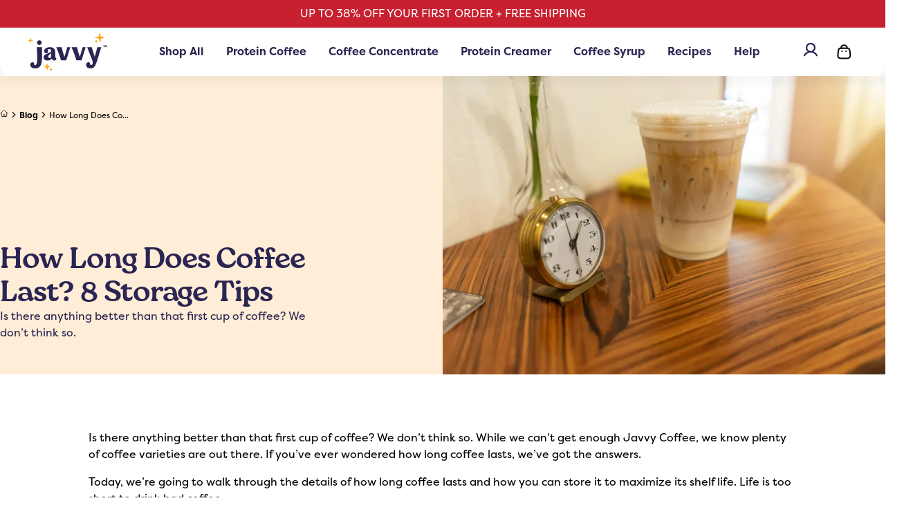

--- FILE ---
content_type: text/html
request_url: https://javvycoffee.com/blog/articles/how-long-does-coffee-last
body_size: 49453
content:
<!DOCTYPE html><html lang="en"><head><script async="" src="https://st.pandect.es/drink-javy/pandectes-rules.js"></script><script src="https://static.runconverge.com/pixels/uhMoMP.js"></script><script defer="" src="https://cdn.shopify.com/shopifycloud/consent-tracking-api/v0.1/consent-tracking-api.js"></script><script defer="" src="https://s.pandect.es/scripts/pandectes-core.js"></script><script src="https://backend.alia-prod.com/public/embed.js?shop=drink-javy.myshopify.com" async=""></script><link rel="stylesheet" href="https://use.typekit.net/pij0szg.css"/><script src="https://shopify.growi.io/embed.js" defer=""></script><script src="https://shopify.growi.io/cookie-utils.js" defer=""></script><title>How Long Does Coffee Last? 8 Storage Tips | Javvy Coffee</title><link rel="canonical" href="https://javvycoffee.com/blog/articles/how-long-does-coffee-last"/><meta name="description" content="Is there anything better than that first cup of coffee? We don’t think so."/><meta property="og:description" content="Is there anything better than that first cup of coffee? We don’t think so."/><meta property="og:image:alt" content="How Long Does Coffee Last? 8 Storage Tips"/><meta property="og:image:type" content="image/jpeg"/><meta property="og:title" content="How Long Does Coffee Last? 8 Storage Tips | Javvy Coffee"/><meta property="og:url" content="https://javvycoffee.com/blog/articles/how-long-does-coffee-last"/><meta name="robots" content="index,follow"/><meta name="twitter:creator" content="@javvycoffee"/><meta name="twitter:description" content="Is there anything better than that first cup of coffee? We don’t think so."/><meta name="twitter:site" content="@javvycoffee"/><meta name="twitter:title" content="How Long Does Coffee Last? 8 Storage Tips | Javvy Coffee"/><script type="application/ld+json">{"@context":"https://schema.org","@type":"Article","alternativeHeadline":"How Long Does Coffee Last? 8 Storage Tips","articleBody":"\\u003cundefined\\u003eundefined\\u003c/undefined\\u003e\\u003cundefined\\u003eundefined\\u003c/undefined\\u003e\\u003cundefined\\u003eundefined\\u003c/undefined\\u003e\\u003cundefined\\u003eundefined\\u003c/undefined\\u003e\\u003cundefined\\u003eundefined\\u003c/undefined\\u003e\\u003cundefined\\u003eundefined\\u003c/undefined\\u003e\\u003cundefined\\u003eundefined\\u003c/undefined\\u003e\\u003cundefined\\u003eundefined\\u003c/undefined\\u003e\\u003cundefined\\u003eundefined\\u003c/undefined\\u003e\\u003cundefined\\u003eundefined\\u003c/undefined\\u003e\\u003cundefined\\u003eundefined\\u003c/undefined\\u003e\\u003cundefined\\u003eundefined\\u003c/undefined\\u003e\\u003cundefined\\u003eundefined\\u003c/undefined\\u003e\\u003cundefined\\u003eundefined\\u003c/undefined\\u003e\\u003cundefined\\u003eundefined\\u003c/undefined\\u003e\\u003cundefined\\u003eundefined\\u003c/undefined\\u003e\\u003cundefined\\u003eundefined\\u003c/undefined\\u003e\\u003cundefined\\u003eundefined\\u003c/undefined\\u003e\\u003cundefined\\u003eundefined\\u003c/undefined\\u003e\\u003cundefined\\u003eundefined\\u003c/undefined\\u003e\\u003cundefined\\u003eundefined\\u003c/undefined\\u003e\\u003cundefined\\u003eundefined\\u003c/undefined\\u003e\\u003cundefined\\u003eundefined\\u003c/undefined\\u003e\\u003cundefined\\u003eundefined\\u003c/undefined\\u003e\\u003cundefined\\u003eundefined\\u003c/undefined\\u003e\\u003cundefined\\u003eundefined\\u003c/undefined\\u003e\\u003cundefined\\u003eundefined\\u003c/undefined\\u003e\\u003cundefined\\u003eundefined\\u003c/undefined\\u003e\\u003cundefined\\u003eundefined\\u003c/undefined\\u003e\\u003cundefined\\u003eundefined\\u003c/undefined\\u003e\\u003cundefined\\u003eundefined\\u003c/undefined\\u003e\\u003cundefined\\u003eundefined\\u003c/undefined\\u003e\\u003cundefined\\u003eundefined\\u003c/undefined\\u003e\\u003cundefined\\u003eundefined\\u003c/undefined\\u003e\\u003cundefined\\u003eundefined\\u003c/undefined\\u003e\\u003cundefined\\u003eundefined\\u003c/undefined\\u003e\\u003cundefined\\u003eundefined\\u003c/undefined\\u003e\\u003cundefined\\u003eundefined\\u003c/undefined\\u003e\\u003cundefined\\u003eundefined\\u003c/undefined\\u003e\\u003cundefined\\u003eundefined\\u003c/undefined\\u003e\\u003cundefined\\u003eundefined\\u003c/undefined\\u003e\\u003cundefined\\u003eundefined\\u003c/undefined\\u003e\\u003cundefined\\u003eundefined\\u003c/undefined\\u003e\\u003cundefined\\u003eundefined\\u003c/undefined\\u003e\\u003cundefined\\u003eundefined\\u003c/undefined\\u003e\\u003cundefined\\u003eundefined\\u003c/undefined\\u003e\\u003cundefined\\u003eundefined\\u003c/undefined\\u003e\\u003cundefined\\u003eundefined\\u003c/undefined\\u003e\\u003cundefined\\u003eundefined\\u003c/undefined\\u003e\\u003cundefined\\u003eundefined\\u003c/undefined\\u003e\\u003cundefined\\u003eundefined\\u003c/undefined\\u003e\\u003cundefined\\u003eundefined\\u003c/undefined\\u003e\\u003cundefined\\u003eundefined\\u003c/undefined\\u003e\\u003cundefined\\u003eundefined\\u003c/undefined\\u003e\\u003cundefined\\u003eundefined\\u003c/undefined\\u003e\\u003cundefined\\u003eundefined\\u003c/undefined\\u003e\\u003cundefined\\u003eundefined\\u003c/undefined\\u003e\\u003cundefined\\u003eundefined\\u003c/undefined\\u003e","description":"Is there anything better than that first cup of coffee? We don’t think so.","headline":"How Long Does Coffee Last? 8 Storage Tips","url":"https://javvycoffee.com/blog/articles/how-long-does-coffee-last"}</script><script type="application/ld+json">{"@context":"https://schema.org","@type":"Organization","name":"Javvy Coffee","logo":"https://cdn.shopify.com/oxygen-v2/25194/9447/19462/2894841/images/assets/meta-storefront.webp","sameAs":["https://twitter.com/javvycoffee","https://facebook.com/JavvyCoffee","https://instagram.com/javvycoffee","https://tiktok.com/@drinkjavvy"],"url":"https://javvycoffee.com/blog/articles/how-long-does-coffee-last"}</script><title>How Long Does Coffee Last? 8 Storage Tips | Javvy Coffee</title><meta charSet="utf-8"/><script type="application/ld+json">{
              "@context": "https://schema.org",
              "@type": "WebSite",
              "name": "Javvy Coffee",
              "description":
                "Better Coffee Made Easy - Discover a new way to enjoy iced coffee with our Coffee Concentrates and Protein Coffee, available in a variety of crave-worthy flavors.",
              "url": "https://javvycoffee.com/"
            }</script><meta name="viewport" content="width=device-width,initial-scale=1"/><link rel="manifest" href="/manifest.json"/><meta name="oke:subscriber_id" content="b0adad80-5383-4464-ba89-3c248ba60fc8"/><meta name="p:domain_verify" content="06a028b03398ea4f394b3bf1dbaed47c"/><link rel="preload" href="https://cdn.shopify.com/oxygen-v2/25194/9447/19462/2894841/fonts/Kefir-DemiBold.otf" type="font/otf"/><link rel="preload" href="https://cdn.shopify.com/oxygen-v2/25194/9447/19462/2894841/fonts/Kefir-Light.otf" type="font/otf"/><link rel="preload" href="https://cdn.shopify.com/oxygen-v2/25194/9447/19462/2894841/assets/app-CN1CpLIQ.css"/><link rel="preload" href="https://cdn.shopify.com/oxygen-v2/25194/9447/19462/2894841/assets/normalize-Coi1yNMv.css"/><link rel="preload" href="https://cdn.shopify.com/oxygen-v2/25194/9447/19462/2894841/assets/components-DwHd9IyN.css"/><link rel="preload" href="https://cdn.shopify.com/oxygen-v2/25194/9447/19462/2894841/assets/javy-shopify-staging-new-2-By9L-727.css"/><link rel="preload" href="https://cdn.shopify.com/oxygen-v2/25194/9447/19462/2894841/assets/custom-C4NYN3lX.css"/><link rel="preload" href="https://cdn.shopify.com/oxygen-v2/25194/9447/19462/2894841/assets/swiper-bundle.min-D0_Jv_ZY.css"/><link rel="preload" href="https://cdn.shopify.com/oxygen-v2/25194/9447/19462/2894841/assets/okendo-BXwM6g_j.css"/><link rel="preload" href="https://cdn.shopify.com/oxygen-v2/25194/9447/19462/2894841/assets/cart-pmmLA_BC.css"/><link rel="stylesheet" href="https://cdn.shopify.com/oxygen-v2/25194/9447/19462/2894841/assets/app-CN1CpLIQ.css"/><link rel="stylesheet" href="https://cdn.shopify.com/oxygen-v2/25194/9447/19462/2894841/assets/normalize-Coi1yNMv.css"/><link rel="stylesheet" href="https://cdn.shopify.com/oxygen-v2/25194/9447/19462/2894841/assets/components-DwHd9IyN.css"/><link rel="stylesheet" href="https://cdn.shopify.com/oxygen-v2/25194/9447/19462/2894841/assets/javy-shopify-staging-new-2-By9L-727.css"/><link rel="stylesheet" href="https://cdn.shopify.com/oxygen-v2/25194/9447/19462/2894841/assets/custom-C4NYN3lX.css"/><link rel="stylesheet" href="https://cdn.shopify.com/oxygen-v2/25194/9447/19462/2894841/assets/swiper-bundle.min-D0_Jv_ZY.css"/><link rel="stylesheet" href="https://cdn.shopify.com/oxygen-v2/25194/9447/19462/2894841/assets/okendo-BXwM6g_j.css"/><link rel="stylesheet" href="https://cdn.shopify.com/oxygen-v2/25194/9447/19462/2894841/assets/cart-pmmLA_BC.css"/><link rel="preconnect" href="https://cdn.shopify.com"/><link rel="preconnect" href="https://shop.app"/><link rel="icon" href="https://res.cloudinary.com/dqxw76yvk/image/upload/q_auto,f_auto/v1755718685/favicon_bbqsgd.ico"/><link rel="preconnect" href="https://contact.gorgias.help/embed/forms/04iirj1j"/><link rel="preconnect" href="https://d3hw6dc1ow8pp2.cloudfront.net/reviewsWidget.min.js?shop=drink-javy.myshopify.com"/><link rel="preload" href="/manifest.json" as="fetch"/><script src="https://raw.githubusercontent.com/HubSpot/odometer/v0.4.6/odometer.min.js"></script></head><body class="body-pointer-events" style="pointer-events:auto;overflow-x:hidden"><script nonce="" id="oke-reviews-settings" type="application/json">{"subscriberId":"b0adad80-5383-4464-ba89-3c248ba60fc8","analyticsSettings":{"provider":"ua"},"locale":"en","localeAndVariant":{"code":"en"},"matchCustomerLocale":false,"widgetSettings":{"global":{"dateSettings":{"format":{"type":"relative"}},"hideOkendoBranding":true,"reviewTranslationsMode":"off","showIncentiveIndicator":false,"searchEnginePaginationEnabled":true,"stars":{"backgroundColor":"#E5E5E5","foregroundColor":"#FFB815","interspace":2,"shape":{"type":"default"},"showBorder":false},"font":{"fontType":"inherit-from-page"}},"homepageCarousel":{"autoPlay":false,"defaultSort":"rating desc","scrollBehaviour":"slide","slidesPerPage":{"large":3,"medium":2},"style":{"arrows":{"color":"#676986","size":{"value":24,"unit":"px"},"enabled":true},"avatar":{"backgroundColor":"#E5E5EB","placeholderTextColor":"#000000","size":{"value":48,"unit":"px"},"enabled":true},"border":{"color":"#E5E5EB","width":{"value":1,"unit":"px"}},"highlightColor":"#0E7A82","layout":{"name":"default","reviewDetailsPosition":"below","showAttributeBars":false,"showProductDetails":"only-when-grouped","showProductName":false},"media":{"size":{"value":80,"unit":"px"},"imageGap":{"value":4,"unit":"px"},"enabled":true},"productImageSize":{"value":48,"unit":"px"},"showDates":true,"spaceAbove":{"value":20,"unit":"px"},"spaceBelow":{"value":20,"unit":"px"},"stars":{"height":{"value":15,"unit":"px"}},"text":{"primaryColor":"#2C3E50","fontSizeRegular":{"value":14,"unit":"px"},"fontSizeSmall":{"value":12,"unit":"px"},"secondaryColor":"#676986"}},"totalSlides":12,"truncation":{"bodyMaxLines":4,"enabled":true,"truncateAll":false}},"mediaCarousel":{"minimumImages":1,"linkText":"Read More","autoPlay":false,"slideSize":"medium","arrowPosition":"outside"},"mediaGrid":{"gridStyleDesktop":{"layout":"default-desktop"},"gridStyleMobile":{"layout":"default-mobile"},"showMoreArrow":{"arrowColor":"#676986","enabled":true,"backgroundColor":"#f4f4f6"},"linkText":"Read More","infiniteScroll":false,"gapSize":{"value":10,"unit":"px"}},"questions":{"initialPageSize":6,"loadMorePageSize":6},"reviewsBadge":{"layout":"large","colorScheme":"dark"},"reviewsTab":{"backgroundColor":"#676986","position":"top-left","textColor":"#FFFFFF","enabled":false,"positionSmall":"top-left"},"reviewsWidget":{"tabs":{"reviews":true,"questions":false},"header":{"columnDistribution":"space-around","verticalAlignment":"center","blocks":[{"columnWidth":"one-third","modules":[{"name":"rating-average","layout":"three-line"}],"textAlignment":"center"},{"columnWidth":"two-thirds","modules":[{"name":"rating-breakdown","backgroundColor":"#F4F4F6","shadingColor":"#3D348B","stretchMode":"stretch"}],"textAlignment":"center"},{"columnWidth":"full","modules":[{"name":"media-carousel","imageGap":{"value":15,"unit":"px"},"imageHeight":{"value":200,"unit":"px"}}],"textAlignment":"center"}]},"style":{"showDates":true,"border":{"color":"#F1F1F1","width":{"value":1,"unit":"px"}},"bodyFont":{"fontSize":{"value":14,"unit":"px"},"fontType":"custom","fontFamily":"Figtree","fontWeight":400,"hasCustomFontSettings":true},"headingFont":{"fontSize":{"value":16,"unit":"px"},"fontType":"custom","fontFamily":"Kefir","fontWeight":600,"hasCustomFontSettings":true},"filters":{"backgroundColorActive":"#3D348B","backgroundColor":"#FFFFFF","borderColor":"#DBDDE4","borderRadius":{"value":100,"unit":"px"},"borderColorActive":"#3D348B","textColorActive":"#FFFFFF","textColor":"#3D348B","searchHighlightColor":"#b1aed1"},"avatar":{"enabled":false},"stars":{"height":{"value":1,"unit":"rem"},"globalOverrideSettings":{"backgroundColor":"#E5E5E5","foregroundColor":"#FFB815","interspace":2,"showBorder":false}},"shadingColor":"#3D348B","productImageSize":{"value":1,"unit":"rem"},"button":{"backgroundColorActive":"#3D348B","borderColorHover":"#FFFFFF","backgroundColor":"#3D348B","borderColor":"#DBDDE4","backgroundColorHover":"#362e7a","textColorHover":"#FFFFFF","borderRadius":{"value":4,"unit":"px"},"borderWidth":{"value":1,"unit":"px"},"borderColorActive":"#3D348B","textColorActive":"#FFFFFF","textColor":"#FFFFFF","font":{"hasCustomFontSettings":false}},"highlightColor":"#3D348B","spaceAbove":{"value":1,"unit":"rem"},"text":{"primaryColor":"#000000","fontSizeRegular":{"value":14,"unit":"px"},"fontSizeLarge":{"value":20,"unit":"px"},"fontSizeSmall":{"value":12,"unit":"px"},"secondaryColor":"#3D348B"},"spaceBelow":{"value":1,"unit":"rem"},"attributeBar":{"style":"default","backgroundColor":"#3D348B","shadingColor":"#3D348B","markerColor":"#3D348B"}},"showWhenEmpty":false,"reviews":{"list":{"layout":{"name":"minimal","showAttributeBars":false,"showProductVariantName":false,"columnAmount":4,"showProductDetails":"never"},"initialPageSize":10,"media":{"layout":"thumbnail","size":{"value":200,"unit":"px"},"imageGap":{"value":4,"unit":"px"}},"truncation":{"bodyMaxLines":4,"truncateAll":true,"enabled":true},"loadMorePageSize":5},"controls":{"filterMode":"off","defaultSort":"has_media desc","writeReviewButtonEnabled":true,"freeTextSearchEnabled":false}}},"starRatings":{"showWhenEmpty":false,"style":{"globalOverrideSettings":{"backgroundColor":"#E5E5E5","foregroundColor":"#FFB815","interspace":2,"showBorder":false},"spaceAbove":{"value":0,"unit":"px"},"text":{"content":"review-count","style":"number-only","brackets":true},"singleStar":false,"height":{"value":1,"unit":"rem"},"spaceBelow":{"value":0,"unit":"px"}},"clickBehavior":"scroll-to-widget"}},"features":{"attributeFiltersEnabled":true,"recorderPlusEnabled":true,"recorderQandaPlusEnabled":true,"reviewsKeywordsEnabled":true}}</script><style nonce="" id="oke-css-vars">:root{--oke-widget-spaceAbove:1rem;--oke-widget-spaceBelow:1rem;--oke-starRating-spaceAbove:0;--oke-starRating-spaceBelow:0;--oke-button-backgroundColor:#3d348b;--oke-button-backgroundColorHover:#362e7a;--oke-button-backgroundColorActive:#3d348b;--oke-button-textColor:#fff;--oke-button-textColorHover:#fff;--oke-button-textColorActive:#fff;--oke-button-borderColor:#dbdde4;--oke-button-borderColorHover:#fff;--oke-button-borderColorActive:#3d348b;--oke-button-borderRadius:4px;--oke-button-borderWidth:1px;--oke-button-fontWeight:700;--oke-button-fontSize:var(--oke-text-regular,14px);--oke-button-fontFamily:inherit;--oke-border-color:#f1f1f1;--oke-border-width:1px;--oke-text-primaryColor:#000;--oke-text-secondaryColor:#3d348b;--oke-text-small:12px;--oke-text-regular:14px;--oke-text-large:20px;--oke-text-fontFamily:inherit;--oke-avatar-size:undefined;--oke-avatar-backgroundColor:undefined;--oke-avatar-placeholderTextColor:undefined;--oke-highlightColor:#3d348b;--oke-shadingColor:#3d348b;--oke-productImageSize:1rem;--oke-attributeBar-shadingColor:#3d348b;--oke-attributeBar-borderColor:undefined;--oke-attributeBar-backgroundColor:#3d348b;--oke-attributeBar-markerColor:#3d348b;--oke-filter-backgroundColor:#fff;--oke-filter-backgroundColorActive:#3d348b;--oke-filter-borderColor:#dbdde4;--oke-filter-borderColorActive:#3d348b;--oke-filter-textColor:#3d348b;--oke-filter-textColorActive:#fff;--oke-filter-borderRadius:100px;--oke-filter-searchHighlightColor:#b1aed1;--oke-mediaGrid-chevronColor:#676986;--oke-stars-foregroundColor:#ffb815;--oke-stars-backgroundColor:#e5e5e5;--oke-stars-borderWidth:0}.oke-w,.oke-modal{--oke-stars-foregroundColor:#ffb815;--oke-stars-backgroundColor:#e5e5e5;--oke-stars-borderWidth:0}.oke-sr{--oke-stars-foregroundColor:#ffb815;--oke-stars-backgroundColor:#e5e5e5;--oke-stars-borderWidth:0}.oke-w,oke-modal{--oke-title-fontWeight:600;--oke-title-fontSize:16px;--oke-title-fontFamily:Kefir,sans-serif;--oke-bodyText-fontWeight:400;--oke-bodyText-fontSize:14px;--oke-bodyText-fontFamily:Figtree,sans-serif}</style><script nonce="">/*!
 * 0.83.16 - 2026-01-21T22:18:17.235Z
 * Copyright (c) 2026 Okendo Pty Ltd
 * 
 */(function(e){function l(l){for(var o,a,t=l[0],r=l[1],d=0,i=[];d<t.length;d++)a=t[d],Object.prototype.hasOwnProperty.call(s,a)&&s[a]&&i.push(s[a][0]),s[a]=0;for(o in r)Object.prototype.hasOwnProperty.call(r,o)&&(e[o]=r[o]);c&&c(l);while(i.length)i.shift()()}var o={},a={app:0},s={app:0};function t(e){return r.p+"js/"+({"modules/okendo-metafield-star-rating-utils":"modules/okendo-metafield-star-rating-utils","okendo-reviews-core":"okendo-reviews-core","modules/okendo-reviews-settings":"modules/okendo-reviews-settings","okendo-reviews-styles":"okendo-reviews-styles","okendo-reviews-translation":"okendo-reviews-translation","modules/okendo-widget-init":"modules/okendo-widget-init","locales/locale-cs-js":"locales/locale-cs-js","locales/locale-da-js":"locales/locale-da-js","locales/locale-de-formal-js":"locales/locale-de-formal-js","locales/locale-de-informal-js":"locales/locale-de-informal-js","locales/locale-de-js":"locales/locale-de-js","locales/locale-el-js":"locales/locale-el-js","locales/locale-es-js":"locales/locale-es-js","locales/locale-fi-js":"locales/locale-fi-js","locales/locale-fr-js":"locales/locale-fr-js","locales/locale-hr-js":"locales/locale-hr-js","locales/locale-hu-js":"locales/locale-hu-js","locales/locale-id-js":"locales/locale-id-js","locales/locale-it-js":"locales/locale-it-js","locales/locale-ja-js":"locales/locale-ja-js","locales/locale-ko-js":"locales/locale-ko-js","locales/locale-nl-js":"locales/locale-nl-js","locales/locale-no-js":"locales/locale-no-js","locales/locale-pl-js":"locales/locale-pl-js","locales/locale-pt-js":"locales/locale-pt-js","locales/locale-ro-js":"locales/locale-ro-js","locales/locale-ru-js":"locales/locale-ru-js","locales/locale-sk-js":"locales/locale-sk-js","locales/locale-sl-js":"locales/locale-sl-js","locales/locale-sv-js":"locales/locale-sv-js","locales/locale-th-js":"locales/locale-th-js","locales/locale-tr-js":"locales/locale-tr-js","locales/locale-uk-js":"locales/locale-uk-js","locales/locale-vi-js":"locales/locale-vi-js","locales/locale-zh-tw-js":"locales/locale-zh-tw-js","modules/all-reviews-modal":"modules/all-reviews-modal","modules/okendo-media-grid":"modules/okendo-media-grid","modules/okendo-questions-widget":"modules/okendo-questions-widget","modules/okendo-reviews-badge":"modules/okendo-reviews-badge","modules/okendo-reviews-keywords":"modules/okendo-reviews-keywords","modules/okendo-reviews-tab":"modules/okendo-reviews-tab","modules/okendo-star-rating":"modules/okendo-star-rating","modules/okendo-widget":"modules/okendo-widget","okendo-reviews-lib":"okendo-reviews-lib","modules/media-modal":"modules/media-modal","modules/okendo-homepage-carousel":"modules/okendo-homepage-carousel","modules/okendo-media-carousel":"modules/okendo-media-carousel","modules/okendo-reviews-summary":"modules/okendo-reviews-summary","modules/media-overlay":"modules/media-overlay","modules/media-thumbnail":"modules/media-thumbnail","modules/questions":"modules/questions","modules/large-badge":"modules/large-badge","modules/minimal-badge":"modules/minimal-badge","modules/shared-components":"modules/shared-components","modules/small-badge":"modules/small-badge","modules/widget":"modules/widget","modules/review-basic-content":"modules/review-basic-content","modules/review-carousel-shared":"modules/review-carousel-shared","review-templates/card-default":"review-templates/card-default","review-templates/card-featured-media":"review-templates/card-featured-media","review-templates/card-minimal-centered":"review-templates/card-minimal-centered","review-templates/card-testimonial":"review-templates/card-testimonial","modules/tooltip":"modules/tooltip","modules/avatar":"modules/avatar","modules/helpful-voting":"modules/helpful-voting","header-modules/attributes":"header-modules/attributes","header-modules/media-carousel":"header-modules/media-carousel","header-modules/media-grid":"header-modules/media-grid","header-modules/rating-average":"header-modules/rating-average","header-modules/rating-breakdown":"header-modules/rating-breakdown","header-modules/recommends":"header-modules/recommends","header-modules/reviews-keywords":"header-modules/reviews-keywords","header-modules/reviews-summary":"header-modules/reviews-summary","modules/filters":"modules/filters","review-list/carousel":"review-list/carousel","review-list/default":"review-list/default","review-list/masonry":"review-list/masonry","modules/reviewer":"modules/reviewer","modules/media-collage":"modules/media-collage","modules/media-strip":"modules/media-strip","modules/reviewer-achievements":"modules/reviewer-achievements","modules/attributes":"modules/attributes","modules/show-more-button":"modules/show-more-button","modules/media-carousel":"modules/media-carousel","review-templates/default":"review-templates/default","review-templates/minimal":"review-templates/minimal","review-templates/split":"review-templates/split","modules/flag":"modules/flag","attribute-bars/bar-blocks":"attribute-bars/bar-blocks","attribute-bars/bar-classic":"attribute-bars/bar-classic","attribute-bars/bar-default":"attribute-bars/bar-default","attribute-bars/bar-outlined":"attribute-bars/bar-outlined","attribute-bars/bar-rounded":"attribute-bars/bar-rounded"}[e]||e)+"."+{"modules/okendo-metafield-star-rating-utils":"4db3377f","okendo-reviews-core":"84d23785","modules/okendo-reviews-settings":"d4079bc4","okendo-reviews-styles":"35ef0117","okendo-reviews-translation":"c0fa6869","modules/okendo-widget-init":"98a21bff","locales/locale-cs-js":"91c87309","locales/locale-da-js":"adec0861","locales/locale-de-formal-js":"45192c9a","locales/locale-de-informal-js":"a0d49c1d","locales/locale-de-js":"485b9166","locales/locale-el-js":"55e09e53","locales/locale-es-js":"0028085b","locales/locale-fi-js":"87d1e991","locales/locale-fr-js":"d69e2b11","locales/locale-hr-js":"fb2d4a2b","locales/locale-hu-js":"67693778","locales/locale-id-js":"4117e31b","locales/locale-it-js":"417535cf","locales/locale-ja-js":"d7eecabc","locales/locale-ko-js":"7b471470","locales/locale-nl-js":"2ba49ef7","locales/locale-no-js":"954796de","locales/locale-pl-js":"e6d3fce2","locales/locale-pt-js":"16aac51d","locales/locale-ro-js":"836922d1","locales/locale-ru-js":"1a22c5e2","locales/locale-sk-js":"9c8f32b8","locales/locale-sl-js":"42d5d089","locales/locale-sv-js":"6b9eabd4","locales/locale-th-js":"f413f857","locales/locale-tr-js":"8c77f708","locales/locale-uk-js":"d90d925e","locales/locale-vi-js":"d4ce4aa3","locales/locale-zh-tw-js":"db5fb0c2","modules/all-reviews-modal":"6c1f75e4","modules/okendo-media-grid":"b8609998","modules/okendo-questions-widget":"74f36d40","modules/okendo-reviews-badge":"5516f878","modules/okendo-reviews-keywords":"e1c80ebb","modules/okendo-reviews-tab":"5aae0684","modules/okendo-star-rating":"59788eda","modules/okendo-widget":"daf1d1bd","okendo-reviews-lib":"74a14cd7","modules/media-modal":"eebac9ff","modules/okendo-homepage-carousel":"b720c0b5","modules/okendo-media-carousel":"46e4f936","modules/okendo-reviews-summary":"9c17140d","modules/media-overlay":"4ee730cd","modules/media-thumbnail":"c66ff927","modules/questions":"93f25c94","modules/large-badge":"e68da7bc","modules/minimal-badge":"722de02f","modules/shared-components":"483c9067","modules/small-badge":"02ff6389","modules/widget":"b8eea2dd","modules/review-basic-content":"83748d7b","modules/review-carousel-shared":"c6d4ff23","review-templates/card-default":"8659ffb5","review-templates/card-featured-media":"a9af61c5","review-templates/card-minimal-centered":"bb74c929","review-templates/card-testimonial":"94b07d4f","modules/tooltip":"a17ab3af","modules/avatar":"bc10b692","modules/helpful-voting":"9aa1f6fa","header-modules/attributes":"70f620d8","header-modules/media-carousel":"cfc00529","header-modules/media-grid":"54af6318","header-modules/rating-average":"f7ca831a","header-modules/rating-breakdown":"3de23e7e","header-modules/recommends":"0255107c","header-modules/reviews-keywords":"171dde7a","header-modules/reviews-summary":"d26afec6","modules/filters":"40bf4723","review-list/carousel":"49d5f909","review-list/default":"10c1e852","review-list/masonry":"c52e8d1f","modules/reviewer":"5ed627a5","modules/media-collage":"161578d2","modules/media-strip":"1e2e7331","modules/reviewer-achievements":"f54f0183","modules/attributes":"811b83c5","modules/show-more-button":"d994b024","modules/media-carousel":"987b8906","review-templates/default":"9c2b7ca4","review-templates/minimal":"80bee745","review-templates/split":"e0908cd8","modules/flag":"1866adca","attribute-bars/bar-blocks":"9d8be2e5","attribute-bars/bar-classic":"a56540ab","attribute-bars/bar-default":"ad138b23","attribute-bars/bar-outlined":"dadaa9a1","attribute-bars/bar-rounded":"858a4be3"}[e]+".js"}function r(l){if(o[l])return o[l].exports;var a=o[l]={i:l,l:!1,exports:{}};return e[l].call(a.exports,a,a.exports,r),a.l=!0,a.exports}r.e=function(e){var l=[],o={"okendo-reviews-styles":1,"modules/all-reviews-modal":1,"modules/okendo-media-grid":1,"modules/okendo-questions-widget":1,"modules/okendo-reviews-badge":1,"modules/okendo-reviews-keywords":1,"modules/okendo-reviews-tab":1,"modules/okendo-star-rating":1,"modules/okendo-widget":1,"okendo-reviews-lib":1,"modules/media-modal":1,"modules/okendo-homepage-carousel":1,"modules/okendo-media-carousel":1,"modules/okendo-reviews-summary":1,"modules/media-overlay":1,"modules/media-thumbnail":1,"modules/questions":1,"modules/large-badge":1,"modules/shared-components":1,"modules/small-badge":1,"modules/widget":1,"modules/review-basic-content":1,"modules/review-carousel-shared":1,"review-templates/card-default":1,"review-templates/card-featured-media":1,"review-templates/card-minimal-centered":1,"review-templates/card-testimonial":1,"modules/tooltip":1,"modules/avatar":1,"modules/helpful-voting":1,"header-modules/attributes":1,"header-modules/media-carousel":1,"header-modules/media-grid":1,"header-modules/rating-average":1,"header-modules/rating-breakdown":1,"header-modules/recommends":1,"header-modules/reviews-keywords":1,"header-modules/reviews-summary":1,"modules/filters":1,"review-list/carousel":1,"review-list/default":1,"review-list/masonry":1,"modules/reviewer":1,"modules/media-collage":1,"modules/media-strip":1,"modules/reviewer-achievements":1,"modules/attributes":1,"modules/show-more-button":1,"modules/media-carousel":1,"review-templates/default":1,"review-templates/minimal":1,"review-templates/split":1,"modules/flag":1,"attribute-bars/bar-blocks":1,"attribute-bars/bar-classic":1,"attribute-bars/bar-default":1,"attribute-bars/bar-outlined":1,"attribute-bars/bar-rounded":1};a[e]?l.push(a[e]):0!==a[e]&&o[e]&&l.push(a[e]=new Promise((function(l,o){for(var s="css/"+({"modules/okendo-metafield-star-rating-utils":"modules/okendo-metafield-star-rating-utils","okendo-reviews-core":"okendo-reviews-core","modules/okendo-reviews-settings":"modules/okendo-reviews-settings","okendo-reviews-styles":"okendo-reviews-styles","okendo-reviews-translation":"okendo-reviews-translation","modules/okendo-widget-init":"modules/okendo-widget-init","locales/locale-cs-js":"locales/locale-cs-js","locales/locale-da-js":"locales/locale-da-js","locales/locale-de-formal-js":"locales/locale-de-formal-js","locales/locale-de-informal-js":"locales/locale-de-informal-js","locales/locale-de-js":"locales/locale-de-js","locales/locale-el-js":"locales/locale-el-js","locales/locale-es-js":"locales/locale-es-js","locales/locale-fi-js":"locales/locale-fi-js","locales/locale-fr-js":"locales/locale-fr-js","locales/locale-hr-js":"locales/locale-hr-js","locales/locale-hu-js":"locales/locale-hu-js","locales/locale-id-js":"locales/locale-id-js","locales/locale-it-js":"locales/locale-it-js","locales/locale-ja-js":"locales/locale-ja-js","locales/locale-ko-js":"locales/locale-ko-js","locales/locale-nl-js":"locales/locale-nl-js","locales/locale-no-js":"locales/locale-no-js","locales/locale-pl-js":"locales/locale-pl-js","locales/locale-pt-js":"locales/locale-pt-js","locales/locale-ro-js":"locales/locale-ro-js","locales/locale-ru-js":"locales/locale-ru-js","locales/locale-sk-js":"locales/locale-sk-js","locales/locale-sl-js":"locales/locale-sl-js","locales/locale-sv-js":"locales/locale-sv-js","locales/locale-th-js":"locales/locale-th-js","locales/locale-tr-js":"locales/locale-tr-js","locales/locale-uk-js":"locales/locale-uk-js","locales/locale-vi-js":"locales/locale-vi-js","locales/locale-zh-tw-js":"locales/locale-zh-tw-js","modules/all-reviews-modal":"modules/all-reviews-modal","modules/okendo-media-grid":"modules/okendo-media-grid","modules/okendo-questions-widget":"modules/okendo-questions-widget","modules/okendo-reviews-badge":"modules/okendo-reviews-badge","modules/okendo-reviews-keywords":"modules/okendo-reviews-keywords","modules/okendo-reviews-tab":"modules/okendo-reviews-tab","modules/okendo-star-rating":"modules/okendo-star-rating","modules/okendo-widget":"modules/okendo-widget","okendo-reviews-lib":"okendo-reviews-lib","modules/media-modal":"modules/media-modal","modules/okendo-homepage-carousel":"modules/okendo-homepage-carousel","modules/okendo-media-carousel":"modules/okendo-media-carousel","modules/okendo-reviews-summary":"modules/okendo-reviews-summary","modules/media-overlay":"modules/media-overlay","modules/media-thumbnail":"modules/media-thumbnail","modules/questions":"modules/questions","modules/large-badge":"modules/large-badge","modules/minimal-badge":"modules/minimal-badge","modules/shared-components":"modules/shared-components","modules/small-badge":"modules/small-badge","modules/widget":"modules/widget","modules/review-basic-content":"modules/review-basic-content","modules/review-carousel-shared":"modules/review-carousel-shared","review-templates/card-default":"review-templates/card-default","review-templates/card-featured-media":"review-templates/card-featured-media","review-templates/card-minimal-centered":"review-templates/card-minimal-centered","review-templates/card-testimonial":"review-templates/card-testimonial","modules/tooltip":"modules/tooltip","modules/avatar":"modules/avatar","modules/helpful-voting":"modules/helpful-voting","header-modules/attributes":"header-modules/attributes","header-modules/media-carousel":"header-modules/media-carousel","header-modules/media-grid":"header-modules/media-grid","header-modules/rating-average":"header-modules/rating-average","header-modules/rating-breakdown":"header-modules/rating-breakdown","header-modules/recommends":"header-modules/recommends","header-modules/reviews-keywords":"header-modules/reviews-keywords","header-modules/reviews-summary":"header-modules/reviews-summary","modules/filters":"modules/filters","review-list/carousel":"review-list/carousel","review-list/default":"review-list/default","review-list/masonry":"review-list/masonry","modules/reviewer":"modules/reviewer","modules/media-collage":"modules/media-collage","modules/media-strip":"modules/media-strip","modules/reviewer-achievements":"modules/reviewer-achievements","modules/attributes":"modules/attributes","modules/show-more-button":"modules/show-more-button","modules/media-carousel":"modules/media-carousel","review-templates/default":"review-templates/default","review-templates/minimal":"review-templates/minimal","review-templates/split":"review-templates/split","modules/flag":"modules/flag","attribute-bars/bar-blocks":"attribute-bars/bar-blocks","attribute-bars/bar-classic":"attribute-bars/bar-classic","attribute-bars/bar-default":"attribute-bars/bar-default","attribute-bars/bar-outlined":"attribute-bars/bar-outlined","attribute-bars/bar-rounded":"attribute-bars/bar-rounded"}[e]||e)+"."+{"modules/okendo-metafield-star-rating-utils":"31d6cfe0","okendo-reviews-core":"31d6cfe0","modules/okendo-reviews-settings":"31d6cfe0","okendo-reviews-styles":"18e725f4","okendo-reviews-translation":"31d6cfe0","modules/okendo-widget-init":"31d6cfe0","locales/locale-cs-js":"31d6cfe0","locales/locale-da-js":"31d6cfe0","locales/locale-de-formal-js":"31d6cfe0","locales/locale-de-informal-js":"31d6cfe0","locales/locale-de-js":"31d6cfe0","locales/locale-el-js":"31d6cfe0","locales/locale-es-js":"31d6cfe0","locales/locale-fi-js":"31d6cfe0","locales/locale-fr-js":"31d6cfe0","locales/locale-hr-js":"31d6cfe0","locales/locale-hu-js":"31d6cfe0","locales/locale-id-js":"31d6cfe0","locales/locale-it-js":"31d6cfe0","locales/locale-ja-js":"31d6cfe0","locales/locale-ko-js":"31d6cfe0","locales/locale-nl-js":"31d6cfe0","locales/locale-no-js":"31d6cfe0","locales/locale-pl-js":"31d6cfe0","locales/locale-pt-js":"31d6cfe0","locales/locale-ro-js":"31d6cfe0","locales/locale-ru-js":"31d6cfe0","locales/locale-sk-js":"31d6cfe0","locales/locale-sl-js":"31d6cfe0","locales/locale-sv-js":"31d6cfe0","locales/locale-th-js":"31d6cfe0","locales/locale-tr-js":"31d6cfe0","locales/locale-uk-js":"31d6cfe0","locales/locale-vi-js":"31d6cfe0","locales/locale-zh-tw-js":"31d6cfe0","modules/all-reviews-modal":"54d8a81e","modules/okendo-media-grid":"72811230","modules/okendo-questions-widget":"2be887fe","modules/okendo-reviews-badge":"987b84e6","modules/okendo-reviews-keywords":"0942444f","modules/okendo-reviews-tab":"dd9f4ebe","modules/okendo-star-rating":"4cb378a8","modules/okendo-widget":"6aeb18ae","okendo-reviews-lib":"65939eaa","modules/media-modal":"9679e86c","modules/okendo-homepage-carousel":"ca9ce1d9","modules/okendo-media-carousel":"2693e964","modules/okendo-reviews-summary":"a0c9d7d6","modules/media-overlay":"730e835a","modules/media-thumbnail":"2cd8dd9f","modules/questions":"f1d3564b","modules/large-badge":"9ee07b0a","modules/minimal-badge":"31d6cfe0","modules/shared-components":"d6924fbf","modules/small-badge":"5678834d","modules/widget":"cb383169","modules/review-basic-content":"68f28100","modules/review-carousel-shared":"4d26166f","review-templates/card-default":"78ed975a","review-templates/card-featured-media":"6ef99b1b","review-templates/card-minimal-centered":"b80d514b","review-templates/card-testimonial":"2c1bbd02","modules/tooltip":"ea8fe98f","modules/avatar":"89663c87","modules/helpful-voting":"47319e5d","header-modules/attributes":"7cf57481","header-modules/media-carousel":"e353b48e","header-modules/media-grid":"a67981f4","header-modules/rating-average":"6f2ee529","header-modules/rating-breakdown":"a108ab46","header-modules/recommends":"826afd09","header-modules/reviews-keywords":"d134dcfc","header-modules/reviews-summary":"bc0924f4","modules/filters":"b3764b03","review-list/carousel":"45ee74bf","review-list/default":"f346f6a0","review-list/masonry":"0e5de697","modules/reviewer":"05892934","modules/media-collage":"ab84d4e1","modules/media-strip":"a82a8d33","modules/reviewer-achievements":"19fae041","modules/attributes":"9a58c98a","modules/show-more-button":"36160e9f","modules/media-carousel":"50d40644","review-templates/default":"32c6f91c","review-templates/minimal":"bd27b3ef","review-templates/split":"a4035c0a","modules/flag":"143bbb7e","attribute-bars/bar-blocks":"6ee392a5","attribute-bars/bar-classic":"1dd8f253","attribute-bars/bar-default":"9a29e91c","attribute-bars/bar-outlined":"ec73b484","attribute-bars/bar-rounded":"2793cccc"}[e]+".css",t=r.p+s,d=document.getElementsByTagName("link"),i=0;i<d.length;i++){var n=d[i],c=n.getAttribute("data-href")||n.getAttribute("href");if("stylesheet"===n.rel&&(c===s||c===t))return l()}var u=document.getElementsByTagName("style");for(i=0;i<u.length;i++){n=u[i],c=n.getAttribute("data-href");if(c===s||c===t)return l()}var m=document.createElement("link");m.rel="stylesheet",m.type="text/css",m.onload=l,m.onerror=function(l){var s=l&&l.target&&l.target.src||t,r=new Error("Loading CSS chunk "+e+" failed.\n("+s+")");r.code="CSS_CHUNK_LOAD_FAILED",r.request=s,delete a[e],m.parentNode.removeChild(m),o(r)},m.href=t;var f=document.getElementsByTagName("head")[0];f.appendChild(m)})).then((function(){a[e]=0})));var d=s[e];if(0!==d)if(d)l.push(d[2]);else{var i=new Promise((function(l,o){d=s[e]=[l,o]}));l.push(d[2]=i);var n,c=document.createElement("script");c.charset="utf-8",c.timeout=120,r.nc&&c.setAttribute("nonce",r.nc),c.src=t(e);var u=new Error;n=function(l){c.onerror=c.onload=null,clearTimeout(m);var o=s[e];if(0!==o){if(o){var a=l&&("load"===l.type?"missing":l.type),t=l&&l.target&&l.target.src;u.message="Loading chunk "+e+" failed.\n("+a+": "+t+")",u.name="ChunkLoadError",u.type=a,u.request=t,o[1](u)}s[e]=void 0}};var m=setTimeout((function(){n({type:"timeout",target:c})}),12e4);c.onerror=c.onload=n,document.head.appendChild(c)}return Promise.all(l)},r.m=e,r.c=o,r.d=function(e,l,o){r.o(e,l)||Object.defineProperty(e,l,{enumerable:!0,get:o})},r.r=function(e){"undefined"!==typeof Symbol&&Symbol.toStringTag&&Object.defineProperty(e,Symbol.toStringTag,{value:"Module"}),Object.defineProperty(e,"__esModule",{value:!0})},r.t=function(e,l){if(1&l&&(e=r(e)),8&l)return e;if(4&l&&"object"===typeof e&&e&&e.__esModule)return e;var o=Object.create(null);if(r.r(o),Object.defineProperty(o,"default",{enumerable:!0,value:e}),2&l&&"string"!=typeof e)for(var a in e)r.d(o,a,function(l){return e[l]}.bind(null,a));return o},r.n=function(e){var l=e&&e.__esModule?function(){return e["default"]}:function(){return e};return r.d(l,"a",l),l},r.o=function(e,l){return Object.prototype.hasOwnProperty.call(e,l)},r.p="https://d3hw6dc1ow8pp2.cloudfront.net/reviews-widget-plus/",r.oe=function(e){throw console.error(e),e};var d=window["wpJsonpOkeReviews"]=window["wpJsonpOkeReviews"]||[],i=d.push.bind(d);d.push=l,d=d.slice();for(var n=0;n<d.length;n++)l(d[n]);var c=i;r(r.s="cd49")})({"02e8":function(e,l,o){"use strict";var a=o("6f27");l["a"]={widgetSelector:"[data-oke-widget]",async areStarRatingsClickable(e){const l=await this.getClickTargetSelector(e);return!!l&&!!document.querySelector(l)},async getClickTargetSelector(e){let l;if(e)l=e;else{const{default:e}=await Promise.all([o.e("okendo-reviews-core"),o.e("modules/okendo-reviews-settings")]).then(o.bind(null,"7c19"));l=e.widgetSettings.starRatings}if("none"!==l.clickBehavior)return"scroll-to-id"===l.clickBehavior&&l.scrollTargetId&&document.querySelector("#"+l.scrollTargetId)?"#"+l.scrollTargetId:this.widgetSelector},async scrollToElement(e){var l;const o=await this.getClickTargetSelector();if(e&&o){let s=document.querySelector(o);s&&s.firstElementChild&&(s=s.firstElementChild);const t="true"===e.dataset.okeScrollDisabled;s&&(null===(l=e.firstElementChild)||void 0===l?void 0:l.classList.contains("oke-is-clickable"))&&!t&&(a["a"].smoothScrollTo(s),s.focus())}}}},"0625":function(e,l,o){"use strict";o.d(l,"a",(function(){return a}));const a={apiBaseUrl:"https://api.okendo.io/v1",dynamicTranscodedMediaBaseUrl:"https://d3g5hqndtiniji.cloudfront.net",appBaseUrl:"https://reviews.okendo.io",recorderPlusBaseUrl:"https://okendo.reviews"}},"342a":function(e,l,o){"use strict";var a=o("a8f8");l["a"]={getCustomerLocaleFromShopify(e){var l;if(null===e||void 0===e?void 0:e.matchCustomerLocale)return Object(a["getLocale"])(null===(l=window.Shopify)||void 0===l?void 0:l.locale)},isTranslationDisabled(e){return!!(e.okeInAngularAdminPreview||e.okeInEmbeddedAdminPreview||e.okeInShopifyThemeCustomizer)},supportedLocaleCodesLowerCase(){return a["allLocalesWithAliases"].map(e=>e.toLowerCase())},supportedSourceLocaleCodesLowerCase(){return a["awsSupportedLocaleCodes"].map(e=>e.toLowerCase())}}},"522e":function(e,l,o){"use strict";o.d(l,"a",(function(){return a}));const a={get:(e,l)=>(l?fetch(e,l):fetch(e)).then(e=>e.json()),post:(e,l)=>fetch(e,{method:"POST",body:JSON.stringify(l)}).then(e=>e.json())}},"6f27":function(e,l,o){"use strict";let a;const s=(e,l)=>{if("HTML"===e.nodeName)return-l;const o=e.getBoundingClientRect().top,a=parseInt((window.getComputedStyle(e).scrollMarginTop||0).toString(),10);return o+l-a};function t(e){return e<.5?4*e*e*e:(e-1)*(2*e-2)*(2*e-2)+1}l["a"]={smoothScrollTo(e,l=-48){const o=500;a||(a=window.requestAnimationFrame||function(e){window.setTimeout(e,16)});const r=window.pageYOffset;let d=s(e,r);d+=l;const i=Date.now(),n=t,c=()=>{const e=Date.now()-i;let l=d;e<o&&(l=r+(d-r)*n(e/o),a(c)),window.scrollTo(0,l)};c()},bindScrollEventForElements(e){e.forEach(e=>{const l=e.getAttribute("data-oke-scroll-target");if(!l)return;const o=document.querySelector(l);o&&(e.addEventListener("click",()=>this.smoothScrollTo(o)),e.style.cursor="pointer")})}}},"88a3":function(e,l,o){"use strict";l["a"]={addOrUpdateTargetBlock(e,l,o,a="innerHTML",s="head"){if(!o)return;const t=document.querySelector(s),r=t.querySelector("#"+l);if(r)r[a]=o;else{const s=document.createElement(e);s.id=l,t.prepend(s),s[a]=o}},getFocusableElements(e,l){if(e){const o=["button","a","input","select","textarea","[tabindex]"],a=l?o:o.map(e=>e+':not([tabindex="-1"])');return Array.from(e.querySelectorAll(a.join(",")))}},getFirstFocusable(e){if(e){const l=this.getFocusableElements(e);if(null===l||void 0===l?void 0:l.length)return l[0]}},sanitiseControlId(e){if(!(null===e||void 0===e?void 0:e.length))return;const l=/[^\p{L}\p{N}-]+/gu,o=/^[-]+|[-]+$/gu,a=/^[^\p{L}]+/u,s=e.toLowerCase().replace(l,"-");return s.replace(o,"").replace(a,"id-")}}},a8f8:function(e,l,o){"use strict";var a=this&&this.__createBinding||(Object.create?function(e,l,o,a){void 0===a&&(a=o);var s=Object.getOwnPropertyDescriptor(l,o);s&&!("get"in s?!l.__esModule:s.writable||s.configurable)||(s={enumerable:!0,get:function(){return l[o]}}),Object.defineProperty(e,a,s)}:function(e,l,o,a){void 0===a&&(a=o),e[a]=l[o]}),s=this&&this.__exportStar||function(e,l){for(var o in e)"default"===o||Object.prototype.hasOwnProperty.call(l,o)||a(l,e,o)};Object.defineProperty(l,"__esModule",{value:!0}),s(o("ffff"),l)},cd49:function(e,l,o){"use strict";o.r(l);var a=o("02e8"),s=o("6f27"),t=o("342a"),r=o("a8f8"),d=o("522e"),i=o("0625"),n=o("88a3");let c;const u="Could not retrieve Okendo Reviews & UGC configuration";async function m(){var e,l;if(c)return await c;const o=document.getElementById("oke-reviews-settings");if(o)c=Promise.resolve(JSON.parse(o.innerText));else{const o=document.querySelector('meta[name="oke:subscriber_id"]'),a=null===(e=document.querySelector("script[data-oke-subscriber-id]"))||void 0===e?void 0:e.getAttribute("data-oke-subscriber-id"),s=null!==(l=null===o||void 0===o?void 0:o.content)&&void 0!==l?l:a;if(!s)return;const t=async()=>{try{const[e,l]=await Promise.all([d["a"].get(`${i["a"].apiBaseUrl}/stores/${s}/widget_plus_settings`),n["a"]]);return l.addOrUpdateTargetBlock("style","oke-css-vars",e.cssVariables,"outerHTML"),l.addOrUpdateTargetBlock("style","oke-reviews-custom-css",e.customCss,"outerHTML"),l.addOrUpdateTargetBlock("svg","oke-star-symbols",e.starSymbols,"outerHTML","body"),e.reviewsHeaderConfig}catch(e){console.error(u)}};c=t()}return await c}async function f(e){let{widgetSettings:l}=e;if(!l){const{defaultSettings:e}=await Promise.all([o.e("okendo-reviews-core"),o.e("modules/okendo-reviews-settings")]).then(o.bind(null,"4adb"));l=e}return l}var v,b;let w;const g=document.querySelector('meta[name="oke:subscriber_id"]'),h=null===(v=document.querySelector("script[data-oke-subscriber-id]"))||void 0===v?void 0:v.getAttribute("data-oke-subscriber-id"),k=document.querySelector('meta[name="oke:auto_initialise"]'),p=document.querySelector('meta[name="oke:hide_reviews_tab"]'),j=null!==(b=null===g||void 0===g?void 0:g.content)&&void 0!==b?b:h;function y(e){const{isTestModeEnabled:l,locale:o,localeAndVariant:a,matchCustomerLocale:s}=e;return{isTestModeEnabled:l,locale:o,localeAndVariant:a,matchCustomerLocale:s}}(!j||j&&k)&&(async()=>{const e=await m();e&&("interactive"!==document.readyState&&"complete"!==document.readyState?document.addEventListener("readystatechange",()=>{L(e)},{once:!0}):L(e))})();const S={initAllWidgets:A,setWidgetSettings:P,setWidgetLocale:I,setSubscriberId:W,initWidget:q,setProduct:E,setGroup:_};async function L(e){const l=await f(e),o=y(e),a=Object(r["getLocaleWithFallback"])(null===o||void 0===o?void 0:o.localeAndVariant,null===o||void 0===o?void 0:o.locale),s=t["a"].getCustomerLocaleFromShopify(o),d=s&&s.code!==a.code;await A(e.subscriberId,l,void 0,o,e.features,e.analyticsSettings,e.customDomain,d)}async function A(e,l,o,a,t,r,d,i=!0){var n,c,u,v;if(!e||!l){const o=await m();if(!o)return;l=await f(o),t=null!==t&&void 0!==t?t:o.features,e=null!==(n=null!==e&&void 0!==e?e:j)&&void 0!==n?n:o.subscriberId}if(!e)return void console.error("No Okendo Reviews & UGC Subscriber ID. Please check your configuration.");const b=Array.from(document.querySelectorAll("[data-oke-star-rating]")),w=Array.from(document.querySelectorAll("[data-oke-widget]")),g=Array.from(document.querySelectorAll("[data-oke-questions-widget]")),h=Array.from(document.querySelectorAll("[data-oke-carousel]")),k=Array.from(document.querySelectorAll("[data-oke-badge]")),y=Array.from(document.querySelectorAll("[data-oke-media-grid]")),S=Array.from(document.querySelectorAll("[data-oke-media-carousel]")),L=Array.from(document.querySelectorAll("[data-oke-scroll-target]")),A=Array.from(document.querySelectorAll("[data-oke-reviews-keywords]")),T=Array.from(document.querySelectorAll("[data-oke-reviews-modal-trigger]")),E=Array.from(document.querySelectorAll("[data-oke-reviews-summary]")),_=!p&&null!==(u=null===(c=l.reviewsTab)||void 0===c?void 0:c.enabled)&&void 0!==u&&u;if(e){const n=null===window||void 0===window?void 0:window.okeShowPreviewData,c=n||(null===(v=l.reviewsWidget)||void 0===v?void 0:v.showWhenEmpty)?w:w.filter(e=>"<span></span>"!==e.innerHTML.trim()),u=b.filter(e=>""!==e.innerHTML.trim()),m=!!i||await O(u,l,c);!m&&u.length&&C(u);const f=m?b:b.filter(e=>""===e.innerHTML.trim());L.length>0&&s["a"].bindScrollEventForElements(L);const p=f.length||c.length||g.length||h.length||k.length||y.length||S.length||A.length||T.length||E.length||_;if(p){const s=await R(!1);await s.setGlobalWidgetSettingsAndDirectives(l,a,e,t,r,d),s.initialiseWidgets({starRating:f,widget:c,questions:g,homepageCarousel:h,reviewsKeywords:A,reviewsModal:T,reviewsSummary:E,reviewsTab:_,badge:k,mediaGrid:y,mediaCarousel:S},o)}}}async function O(e,l,o){let s=!1;return e.length&&(s=o.length>0||await a["a"].areStarRatingsClickable(l.starRatings)),s}async function C(e){const{default:l}=await o.e("modules/okendo-metafield-star-rating-utils").then(o.bind(null,"06b3"));l.bindEventsToMetafieldStarRatings(e)}async function T(e,l,o){var a;if(e){null===(a=e.firstElementChild)||void 0===a||a.remove();const s=`data-oke-reviews-${"group"===o?"product":"group"}-id`;(null===e||void 0===e?void 0:e.hasAttribute(s))&&e.removeAttribute(s),e.setAttribute(`data-oke-reviews-${o}-id`,l),await q(e,!0)}}async function E(e,l){await T(e,l,"product")}async function _(e,l){await T(e,l,"group")}async function q(e,l=!1){if(!(null===e||void 0===e?void 0:e.innerHTML)||!e.hasAttribute("data-oke-rendered")||l){const l=await R();l.initialiseWidget([e])}}async function P(e,l){const o=await R();o.setWidgetSettings(e,l);const a=Object(r["getLocaleWithFallback"])(null===l||void 0===l?void 0:l.localeAndVariant,null===l||void 0===l?void 0:l.locale);a&&I(a.code,a.variant)}async function W(e){const l=await R();l.setSubscriberId(e)}async function I(e,l){const o=await R();o.setWidgetLocale(e,l),document.dispatchEvent(new Event("oke-locale-changed"))}async function R(e=!0){if(w)return Promise.resolve(w);const{InitialiseWidgets:l}=await Promise.all([o.e("okendo-reviews-core"),o.e("okendo-reviews-styles"),o.e("okendo-reviews-translation"),o.e("modules/okendo-widget-init")]).then(o.bind(null,"2003")),a=new l;return e&&(await D(a),w=a),a}async function D(e){const l=await m();if(l){const o=y(l),a=await f(l);e.setGlobalWidgetSettingsAndDirectives(a,o,l.subscriberId,l.features,l.analyticsSettings,l.customDomain)}}window.okeWidgetApi=S,document.dispatchEvent(new Event("oke-script-loaded"))},ffff:function(e,l,o){"use strict";Object.defineProperty(l,"__esModule",{value:!0}),l.awsSupportedLocaleCodes=l.allLocalesWithAliases=l.localeAliases=l.allLocales=l.english=l.LocaleUtils=void 0,l.getLocale=t,l.getAllLocales=r,l.getLocaleWithFallback=d,l.getSubscriberLocaleWithFallback=i,l.getSubscriberLocaleTranslationFilename=n,l.getLocaleTranslationFilename=c;const a=f();var s;function t(e,o){if(void 0===e)return;const a=m(e)?e:l.localeAliases[e.toLowerCase()],s=l.allLocales[a];if(s){if("string"===typeof s)return{code:a};if("variants"in s){if(o){const e=s.variants[o];if(e)return{code:a,variant:o}}return{code:a,variant:s.defaultVariant}}}}function r(){const e=[];for(const[o,a]of Object.entries(l.allLocales))if("string"===typeof a)e.push({name:a,code:o});else if("variants"in a)for(const[l,{name:s}]of Object.entries(a.variants))e.push({name:s,code:o,variant:l});return e.sort((e,l)=>e.name.localeCompare(l.name))}function d(e,o,a=l.english){var s,r;return null!==(r=null!==(s=t(null===e||void 0===e?void 0:e.code,null===e||void 0===e?void 0:e.variant))&&void 0!==s?s:t(o))&&void 0!==r?r:a}function i(e,o=l.english){return d(e.localeAndVariant,e.locale,o)}function n(e){const l=i(e);return u(l)}function c(e,l){const o=t(e,l);if(o)return u(o)}function u(e){return`${e.code.toLowerCase()}${e.variant?"-"+e.variant.toLowerCase():""}`}function m(e){return!!e&&Object.keys(s.kOkendoLocales).some(l=>l.toLowerCase()===e.toLowerCase())}function f(){const e="(?<language>([A-Za-z]{2,3}))",l="(?<script>[A-Za-z]{4})",o="(?<region>[A-Za-z]{2}|[0-9]{3})";return new RegExp(`^${e}(-${l})?(-${o})?$`)}(function(e){function l(l,o){if(void 0===l)return;const a=m(l)?l:e.kOkendoLocaleAliases[l.toLowerCase()],s=e.kOkendoLocales[a];if(s){if("string"===typeof s)return{code:a};if("variants"in s){if(o){const e=s.variants[o];if(e)return{code:a,variant:o}}return{code:a,variant:s.defaultVariant}}}}function o(o,a,s=e.kEnglish){var t,r;return null!==(r=null!==(t=l(null===o||void 0===o?void 0:o.code,null===o||void 0===o?void 0:o.variant))&&void 0!==t?t:l(a))&&void 0!==r?r:s}function s(l,a=e.kEnglish){return o(l.localeAndVariant,l.locale,a)}function t(e){const l=s(e);return i(l)}function r(){const l=[];for(const[o,a]of Object.entries(e.kOkendoLocales))if("string"===typeof a)l.push({name:a,code:o});else if("variants"in a)for(const[e,{name:s}]of Object.entries(a.variants))l.push({name:s,code:o,variant:e});return l.sort((e,l)=>e.name.localeCompare(l.name))}function d(e,o){const a=l(e,o);if(a)return i(a)}function i(e){return`${e.code.toLowerCase()}${e.variant?"-"+e.variant.toLowerCase():""}`}function n(e){var o,s,t;if(void 0===e)return;const r=a.exec(e.trim());if(!(null===(o=null===r||void 0===r?void 0:r.groups)||void 0===o?void 0:o.language))return;let d=r.groups.language.toLocaleLowerCase();const i=null===(s=r.groups.region)||void 0===s?void 0:s.toLocaleLowerCase(),n=null===(t=r.groups.script)||void 0===t?void 0:t.toLocaleLowerCase();switch(d){case"zh":i&&["tw","hk","mo"].includes(i)||"hant"===n?d="zh-TW":(i&&["cn","sg"].includes(i)||"hans"===n)&&(d="zh");break;default:break}return l(d)}function c(e){return void 0!==e&&a.test(e.trim())}e.kEnglish={code:"en"},e.kOkendoLocales={cs:"Czech",da:"Danish",de:{defaultVariant:"formal",variants:{formal:{name:"German (formal)"},informal:{name:"German (informal)"}}},el:"Greek",en:"English",es:"Spanish",fi:"Finnish",fr:"French",hr:"Croatian",hu:"Hungarian",id:"Indonesian",it:"Italian",ja:"Japanese",ko:"Korean",no:"Norwegian",nl:"Dutch",pl:"Polish",pt:"Portuguese",ro:"Romanian",ru:"Russian",sk:"Slovak",sl:"Slovenian",sv:"Swedish",th:"Thai",tr:"Turkish",uk:"Ukrainian",vi:"Vietnamese","zh-TW":"Chinese (Traditional)"},e.kOkendoLocaleAliases={nb:"no","pt-pt":"pt","pt-br":"pt"},e.kAllOkendoLocalesWithAliases=[...Object.keys(e.kOkendoLocales),...Object.keys(e.kOkendoLocaleAliases)],e.kAWSLocales=["af","sq","am","ar","hy","az","bn","bs","bg","ca","zh","zh-TW","hr","cs","da","fa-AF","nl","en","et","fa","tl","fi","fr","fr-CA","ka","de","el","gu","ht","ha","he","hi","hu","is","id","ga","it","ja","kn","kk","ko","lv","lt","mk","ms","ml","mt","mr","mn","no","ps","pl","pt","pt-PT","pa","ro","ru","sr","si","sk","sl","so","es","es-MX","sw","sv","ta","te","th","tr","uk","ur","uz","vi","cy"],e.getOkendoLocale=l,e.getOkendoLocaleWithFallback=o,e.getSubscriberOkendoLocaleWithFallback=s,e.getSubscriberOkendoLocaleFileName=t,e.getAllOkendoLocale=r,e.getOkendoLocaleTranslationFileName=d,e.okendoLocaleToLocaleFileName=i,e.ietfLocaleToOkendoLocale=n,e.isValidIetfLocale=c})(s||(l.LocaleUtils=s={})),l.english={code:"en"},l.allLocales={cs:"Czech",da:"Danish",de:{defaultVariant:"formal",variants:{formal:{name:"German (formal)"},informal:{name:"German (informal)"}}},el:"Greek",en:"English",es:"Spanish",fi:"Finnish",fr:"French",hr:"Croatian",hu:"Hungarian",id:"Indonesian",it:"Italian",ja:"Japanese",ko:"Korean",nl:"Dutch",no:"Norwegian",pl:"Polish",pt:"Portuguese",ro:"Romanian",ru:"Russian",sk:"Slovak",sl:"Slovenian",sv:"Swedish",th:"Thai",tr:"Turkish",uk:"Ukrainian",vi:"Vietnamese","zh-TW":"Chinese (Traditional)"},l.localeAliases={nb:"no","pt-pt":"pt","pt-br":"pt"},l.allLocalesWithAliases=[...Object.keys(l.allLocales),...Object.keys(l.localeAliases)],l.awsSupportedLocaleCodes=["af","sq","am","ar","hy","az","bn","bs","bg","ca","zh","zh-TW","hr","cs","da","fa-AF","nl","en","et","fa","tl","fi","fr","fr-CA","ka","de","el","gu","ht","ha","he","hi","hu","is","id","ga","it","ja","kn","kk","ko","lv","lt","mk","ms","ml","mt","mr","mn","no","ps","pl","pt","pt-PT","pa","ro","ru","sr","si","sk","sl","so","es","es-MX","sw","sv","ta","te","th","tr","uk","ur","uz","vi","cy"]}});</script><script nonce="" type="text/javascript">window.okeProductUrlFormatter = (product) =>
    product && product.productHandle
        ? "/products/" + product.productHandle + "/" + (product.variantId ? '?variantId=' + product.variantId : '')
        : undefined</script><div><style data-oke-reviews-version="0.81.8" type="text/css" data-href="https://d3hw6dc1ow8pp2.cloudfront.net/reviews-widget-plus/css/okendo-reviews-styles.9d163ae1.css"></style><style data-oke-reviews-version="0.81.8" type="text/css" data-href="https://d3hw6dc1ow8pp2.cloudfront.net/reviews-widget-plus/css/modules/okendo-star-rating.4cb378a8.css"></style><style data-oke-reviews-version="0.81.8" type="text/css" data-href="https://d3hw6dc1ow8pp2.cloudfront.net/reviews-widget-plus/css/modules/okendo-reviews-keywords.0942444f.css"></style><style data-oke-reviews-version="0.81.8" type="text/css" data-href="https://d3hw6dc1ow8pp2.cloudfront.net/reviews-widget-plus/css/modules/okendo-reviews-summary.a0c9d7d6.css"></style><style type="text/css">.okeReviews[data-oke-container],div.okeReviews{font-size:14px;font-size:var(--oke-text-regular);font-weight:400;font-family:var(--oke-text-fontFamily);line-height:1.6}.okeReviews[data-oke-container] *,.okeReviews[data-oke-container] :after,.okeReviews[data-oke-container] :before,div.okeReviews *,div.okeReviews :after,div.okeReviews :before{box-sizing:border-box}.okeReviews[data-oke-container] h1,.okeReviews[data-oke-container] h2,.okeReviews[data-oke-container] h3,.okeReviews[data-oke-container] h4,.okeReviews[data-oke-container] h5,.okeReviews[data-oke-container] h6,div.okeReviews h1,div.okeReviews h2,div.okeReviews h3,div.okeReviews h4,div.okeReviews h5,div.okeReviews h6{font-size:1em;font-weight:400;line-height:1.4;margin:0}.okeReviews[data-oke-container] ul,div.okeReviews ul{padding:0;margin:0}.okeReviews[data-oke-container] li,div.okeReviews li{list-style-type:none;padding:0}.okeReviews[data-oke-container] p,div.okeReviews p{line-height:1.8;margin:0 0 4px}.okeReviews[data-oke-container] p:last-child,div.okeReviews p:last-child{margin-bottom:0}.okeReviews[data-oke-container] a,div.okeReviews a{text-decoration:none;color:inherit}.okeReviews[data-oke-container] button,div.okeReviews button{border-radius:0;border:0;box-shadow:none;margin:0;width:auto;min-width:auto;padding:0;background-color:transparent;min-height:auto}.okeReviews[data-oke-container] button,.okeReviews[data-oke-container] input,.okeReviews[data-oke-container] select,.okeReviews[data-oke-container] textarea,div.okeReviews button,div.okeReviews input,div.okeReviews select,div.okeReviews textarea{font-family:inherit;font-size:1em}.okeReviews[data-oke-container] label,.okeReviews[data-oke-container] select,div.okeReviews label,div.okeReviews select{display:inline}.okeReviews[data-oke-container] select,div.okeReviews select{width:auto}.okeReviews[data-oke-container] article,.okeReviews[data-oke-container] aside,div.okeReviews article,div.okeReviews aside{margin:0}.okeReviews[data-oke-container] table,div.okeReviews table{background:transparent;border:0;border-collapse:collapse;border-spacing:0;font-family:inherit;font-size:1em;table-layout:auto}.okeReviews[data-oke-container] table td,.okeReviews[data-oke-container] table th,.okeReviews[data-oke-container] table tr,div.okeReviews table td,div.okeReviews table th,div.okeReviews table tr{border:0;font-family:inherit;font-size:1em}.okeReviews[data-oke-container] table td,.okeReviews[data-oke-container] table th,div.okeReviews table td,div.okeReviews table th{background:transparent;font-weight:400;letter-spacing:normal;padding:0;text-align:left;text-transform:none;vertical-align:middle}.okeReviews[data-oke-container] table tr:hover td,.okeReviews[data-oke-container] table tr:hover th,div.okeReviews table tr:hover td,div.okeReviews table tr:hover th{background:transparent}.okeReviews[data-oke-container] fieldset,div.okeReviews fieldset{border:0;padding:0;margin:0;min-width:0}.okeReviews[data-oke-container] img,.okeReviews[data-oke-container] svg,div.okeReviews img,div.okeReviews svg{max-width:none}.okeReviews[data-oke-container] div:empty,div.okeReviews div:empty{display:block}.okeReviews[data-oke-container] .oke-icon:before,div.okeReviews .oke-icon:before{font-family:oke-widget-icons!important;font-style:normal;font-weight:400;font-variant:normal;text-transform:none;line-height:1;-webkit-font-smoothing:antialiased;-moz-osx-font-smoothing:grayscale;color:inherit}.okeReviews[data-oke-container] .oke-icon--select-arrow:before,div.okeReviews .oke-icon--select-arrow:before{content:""}.okeReviews[data-oke-container] .oke-icon--loading:before,div.okeReviews .oke-icon--loading:before{content:""}.okeReviews[data-oke-container] .oke-icon--pencil:before,div.okeReviews .oke-icon--pencil:before{content:""}.okeReviews[data-oke-container] .oke-icon--filter:before,div.okeReviews .oke-icon--filter:before{content:""}.okeReviews[data-oke-container] .oke-icon--play:before,div.okeReviews .oke-icon--play:before{content:""}.okeReviews[data-oke-container] .oke-icon--tick-circle:before,div.okeReviews .oke-icon--tick-circle:before{content:""}.okeReviews[data-oke-container] .oke-icon--chevron-left:before,div.okeReviews .oke-icon--chevron-left:before{content:""}.okeReviews[data-oke-container] .oke-icon--chevron-right:before,div.okeReviews .oke-icon--chevron-right:before{content:""}.okeReviews[data-oke-container] .oke-icon--thumbs-down:before,div.okeReviews .oke-icon--thumbs-down:before{content:""}.okeReviews[data-oke-container] .oke-icon--thumbs-up:before,div.okeReviews .oke-icon--thumbs-up:before{content:""}.okeReviews[data-oke-container] .oke-icon--close:before,div.okeReviews .oke-icon--close:before{content:""}.okeReviews[data-oke-container] .oke-icon--chevron-up:before,div.okeReviews .oke-icon--chevron-up:before{content:""}.okeReviews[data-oke-container] .oke-icon--chevron-down:before,div.okeReviews .oke-icon--chevron-down:before{content:""}.okeReviews[data-oke-container] .oke-icon--star:before,div.okeReviews .oke-icon--star:before{content:""}.okeReviews[data-oke-container] .oke-icon--magnifying-glass:before,div.okeReviews .oke-icon--magnifying-glass:before{content:""}@font-face{font-family:oke-widget-icons;src:url(https://d3hw6dc1ow8pp2.cloudfront.net/reviews-widget-plus/fonts/oke-widget-icons.ttf) format("truetype"),url(https://d3hw6dc1ow8pp2.cloudfront.net/reviews-widget-plus/fonts/oke-widget-icons.woff) format("woff"),url(https://d3hw6dc1ow8pp2.cloudfront.net/reviews-widget-plus/img/oke-widget-icons.bc0d6b0a.svg) format("svg");font-weight:400;font-style:normal;font-display:block}.okeReviews[data-oke-container] .oke-button,div.okeReviews .oke-button{display:inline-block;border-style:solid;border-color:var(--oke-button-borderColor);border-width:var(--oke-button-borderWidth);background-color:var(--oke-button-backgroundColor);line-height:1;padding:12px 24px;margin:0;border-radius:var(--oke-button-borderRadius);color:var(--oke-button-textColor);text-align:center;position:relative;font-weight:var(--oke-button-fontWeight);font-size:var(--oke-button-fontSize);font-family:var(--oke-button-fontFamily);outline:0}.okeReviews[data-oke-container] .oke-button-text,.okeReviews[data-oke-container] .oke-button .oke-icon,div.okeReviews .oke-button-text,div.okeReviews .oke-button .oke-icon{line-height:1}.okeReviews[data-oke-container] .oke-button.oke-is-loading,div.okeReviews .oke-button.oke-is-loading{position:relative}.okeReviews[data-oke-container] .oke-button.oke-is-loading:before,div.okeReviews .oke-button.oke-is-loading:before{font-family:oke-widget-icons!important;font-style:normal;font-weight:400;font-variant:normal;text-transform:none;line-height:1;-webkit-font-smoothing:antialiased;-moz-osx-font-smoothing:grayscale;content:"";color:undefined;font-size:12px;display:inline-block;animation:oke-spin 1s linear infinite;position:absolute;width:12px;height:12px;top:0;left:0;bottom:0;right:0;margin:auto}.okeReviews[data-oke-container] .oke-button.oke-is-loading>*,div.okeReviews .oke-button.oke-is-loading>*{opacity:0}.okeReviews[data-oke-container] .oke-button.oke-is-active,div.okeReviews .oke-button.oke-is-active{background-color:var(--oke-button-backgroundColorActive);color:var(--oke-button-textColorActive);border-color:var(--oke-button-borderColorActive)}.okeReviews[data-oke-container] .oke-button:not(.oke-is-loading),div.okeReviews .oke-button:not(.oke-is-loading){cursor:pointer}.okeReviews[data-oke-container] .oke-button:not(.oke-is-loading):not(.oke-is-active):hover,div.okeReviews .oke-button:not(.oke-is-loading):not(.oke-is-active):hover{background-color:var(--oke-button-backgroundColorHover);color:var(--oke-button-textColorHover);border-color:var(--oke-button-borderColorHover);box-shadow:0 0 0 2px var(--oke-button-backgroundColorHover)}.okeReviews[data-oke-container] .oke-button:not(.oke-is-loading):not(.oke-is-active):active,.okeReviews[data-oke-container] .oke-button:not(.oke-is-loading):not(.oke-is-active):hover:active,div.okeReviews .oke-button:not(.oke-is-loading):not(.oke-is-active):active,div.okeReviews .oke-button:not(.oke-is-loading):not(.oke-is-active):hover:active{background-color:var(--oke-button-backgroundColorActive);color:var(--oke-button-textColorActive);border-color:var(--oke-button-borderColorActive)}.okeReviews[data-oke-container] .oke-title,div.okeReviews .oke-title{font-weight:var(--oke-title-fontWeight);font-size:var(--oke-title-fontSize);font-family:var(--oke-title-fontFamily)}.okeReviews[data-oke-container] .oke-bodyText,div.okeReviews .oke-bodyText{font-weight:var(--oke-bodyText-fontWeight);font-size:var(--oke-bodyText-fontSize);font-family:var(--oke-bodyText-fontFamily)}.okeReviews[data-oke-container] .oke-linkButton,div.okeReviews .oke-linkButton{cursor:pointer;font-weight:700;pointer-events:auto;text-decoration:underline}.okeReviews[data-oke-container] .oke-linkButton:hover,div.okeReviews .oke-linkButton:hover{text-decoration:none}.okeReviews[data-oke-container] .oke-readMore,div.okeReviews .oke-readMore{cursor:pointer;color:inherit;text-decoration:underline}.okeReviews[data-oke-container] .oke-select,div.okeReviews .oke-select{cursor:pointer;background-repeat:no-repeat;background-position-x:100%;background-position-y:50%;border:none;padding:0 24px 0 12px;-moz-appearance:none;appearance:none;color:inherit;-webkit-appearance:none;background-color:transparent;background-image:url("data:image/svg+xml;charset=utf-8,%3Csvg fill='currentColor' xmlns='http://www.w3.org/2000/svg' viewBox='0 0 24 24'%3E%3Cpath d='M7 10l5 5 5-5z'/%3E%3Cpath d='M0 0h24v24H0z' fill='none'/%3E%3C/svg%3E");outline-offset:4px}.okeReviews[data-oke-container] .oke-select:disabled,div.okeReviews .oke-select:disabled{background-color:transparent;background-image:url("data:image/svg+xml;charset=utf-8,%3Csvg fill='%239a9db1' xmlns='http://www.w3.org/2000/svg' viewBox='0 0 24 24'%3E%3Cpath d='M7 10l5 5 5-5z'/%3E%3Cpath d='M0 0h24v24H0z' fill='none'/%3E%3C/svg%3E")}.okeReviews[data-oke-container] .oke-loader,div.okeReviews .oke-loader{position:relative}.okeReviews[data-oke-container] .oke-loader:before,div.okeReviews .oke-loader:before{font-family:oke-widget-icons!important;font-style:normal;font-weight:400;font-variant:normal;text-transform:none;line-height:1;-webkit-font-smoothing:antialiased;-moz-osx-font-smoothing:grayscale;content:"";color:var(--oke-text-secondaryColor);font-size:12px;display:inline-block;animation:oke-spin 1s linear infinite;position:absolute;width:12px;height:12px;top:0;left:0;bottom:0;right:0;margin:auto}.okeReviews[data-oke-container] .oke-a11yText,div.okeReviews .oke-a11yText{border:0;clip:rect(0 0 0 0);height:1px;margin:-1px;overflow:hidden;padding:0;position:absolute;width:1px}.okeReviews[data-oke-container] .oke-hidden,div.okeReviews .oke-hidden{display:none}.okeReviews[data-oke-container] .oke-modal,div.okeReviews .oke-modal{bottom:0;left:0;overflow:auto;position:fixed;right:0;top:0;z-index:2147483647;max-height:100%;background-color:rgba(0,0,0,.5);padding:40px 0 32px}@media only screen and (min-width:1024px){.okeReviews[data-oke-container] .oke-modal,div.okeReviews .oke-modal{display:flex;align-items:center;padding:48px 0}}.okeReviews[data-oke-container] .oke-modal ::-moz-selection,div.okeReviews .oke-modal ::-moz-selection{background-color:rgba(39,45,69,.2)}.okeReviews[data-oke-container] .oke-modal ::selection,div.okeReviews .oke-modal ::selection{background-color:rgba(39,45,69,.2)}.okeReviews[data-oke-container] .oke-modal,.okeReviews[data-oke-container] .oke-modal p,div.okeReviews .oke-modal,div.okeReviews .oke-modal p{color:#272d45}.okeReviews[data-oke-container] .oke-modal-content,div.okeReviews .oke-modal-content{background-color:#fff;margin:auto;position:relative;will-change:transform,opacity;width:calc(100% - 64px)}@media only screen and (min-width:1024px){.okeReviews[data-oke-container] .oke-modal-content,div.okeReviews .oke-modal-content{max-width:1000px}}.okeReviews[data-oke-container] .oke-modal-close,div.okeReviews .oke-modal-close{cursor:pointer;position:absolute;width:32px;height:32px;top:-32px;padding:4px;right:-4px;line-height:1}.okeReviews[data-oke-container] .oke-modal-close:before,div.okeReviews .oke-modal-close:before{font-family:oke-widget-icons!important;font-style:normal;font-weight:400;font-variant:normal;text-transform:none;line-height:1;-webkit-font-smoothing:antialiased;-moz-osx-font-smoothing:grayscale;content:"";color:#fff;font-size:24px;display:inline-block;width:24px;height:24px}.okeReviews[data-oke-container] .oke-modal-overlay,div.okeReviews .oke-modal-overlay{background-color:rgba(43,46,56,.9)}@media only screen and (min-width:1024px){.okeReviews[data-oke-container] .oke-modal--large .oke-modal-content,div.okeReviews .oke-modal--large .oke-modal-content{max-width:1200px}}.okeReviews[data-oke-container] .oke-modal .oke-helpful,.okeReviews[data-oke-container] .oke-modal .oke-helpful-vote-button,.okeReviews[data-oke-container] .oke-modal .oke-reviewContent-date,div.okeReviews .oke-modal .oke-helpful,div.okeReviews .oke-modal .oke-helpful-vote-button,div.okeReviews .oke-modal .oke-reviewContent-date{color:#676986}.oke-modal .okeReviews[data-oke-container].oke-w,.oke-modal div.okeReviews.oke-w{color:#272d45}.okeReviews[data-oke-container] .oke-tag,div.okeReviews .oke-tag{align-items:center;color:#272d45;display:flex;font-size:var(--oke-text-small);font-weight:600;text-align:left;position:relative;z-index:2;background-color:#f4f4f6;padding:4px 6px;border:none;border-radius:4px;gap:6px;line-height:1}.okeReviews[data-oke-container] .oke-tag svg,div.okeReviews .oke-tag svg{fill:currentColor;height:1rem}.okeReviews[data-oke-container] .hooper,div.okeReviews .hooper{height:auto}.okeReviews--left{text-align:left}.okeReviews--right{text-align:right}.okeReviews--center{text-align:center}.okeReviews :not([tabindex="-1"]):focus-visible{outline:5px auto highlight;outline:5px auto -webkit-focus-ring-color}.is-oke-modalOpen{overflow:hidden!important}img.oke-is-error{background-color:var(--oke-shadingColor);background-size:cover;background-position:50% 50%;box-shadow:inset 0 0 0 1px var(--oke-border-color)}@keyframes oke-spin{0%{transform:rotate(0deg)}to{transform:rotate(1turn)}}@keyframes oke-fade-in{0%{opacity:0}to{opacity:1}}
.oke-stars{line-height:1;position:relative;display:inline-block}.oke-stars-background svg{overflow:visible}.oke-stars-foreground{overflow:hidden;position:absolute;top:0;left:0}.oke-sr{display:inline-block;padding-top:var(--oke-starRating-spaceAbove);padding-bottom:var(--oke-starRating-spaceBelow)}.oke-sr .oke-is-clickable{cursor:pointer}.oke-sr--hidden{display:none}.oke-sr-count,.oke-sr-rating,.oke-sr-stars{display:inline-block;vertical-align:middle}.oke-sr-stars{line-height:1;margin-right:8px}.oke-sr-rating{display:none}.oke-sr-count--brackets:before{content:"("}.oke-sr-count--brackets:after{content:")"}
.oke-rk{display:block}.okeReviews[data-oke-container] .oke-reviewsKeywords-heading,div.okeReviews .oke-reviewsKeywords-heading{font-weight:700;margin-bottom:8px}.okeReviews[data-oke-container] .oke-reviewsKeywords-heading-skeleton,div.okeReviews .oke-reviewsKeywords-heading-skeleton{height:calc(var(--oke-button-fontSize) + 4px);width:150px}.okeReviews[data-oke-container] .oke-reviewsKeywords-list,div.okeReviews .oke-reviewsKeywords-list{display:inline-flex;align-items:center;flex-wrap:wrap;gap:4px}.okeReviews[data-oke-container] .oke-reviewsKeywords-list-category,div.okeReviews .oke-reviewsKeywords-list-category{background-color:var(--oke-filter-backgroundColor);color:var(--oke-filter-textColor);border:1px solid var(--oke-filter-borderColor);border-radius:var(--oke-filter-borderRadius);padding:6px 16px;transition:background-color .1s ease-out,border-color .1s ease-out;white-space:nowrap}.okeReviews[data-oke-container] .oke-reviewsKeywords-list-category.oke-is-clickable,div.okeReviews .oke-reviewsKeywords-list-category.oke-is-clickable{cursor:pointer}.okeReviews[data-oke-container] .oke-reviewsKeywords-list-category.oke-is-active,div.okeReviews .oke-reviewsKeywords-list-category.oke-is-active{background-color:var(--oke-filter-backgroundColorActive);color:var(--oke-filter-textColorActive);border-color:var(--oke-filter-borderColorActive)}.okeReviews[data-oke-container] .oke-reviewsKeywords .oke-translateButton,div.okeReviews .oke-reviewsKeywords .oke-translateButton{margin-top:12px}
.oke-rs{display:block}.oke-rs .oke-reviewsSummary.oke-is-preRender .oke-reviewsSummary-summary{-webkit-mask:linear-gradient(180deg,#000 0,#000 40%,transparent 95%,transparent 0) 100% 50%/100% 100% repeat-x;mask:linear-gradient(180deg,#000 0,#000 40%,transparent 95%,transparent 0) 100% 50%/100% 100% repeat-x;max-height:150px}.okeReviews[data-oke-container] .oke-reviewsSummary .oke-tooltip,div.okeReviews .oke-reviewsSummary .oke-tooltip{display:inline-block;font-weight:400}.okeReviews[data-oke-container] .oke-reviewsSummary .oke-tooltip-trigger,div.okeReviews .oke-reviewsSummary .oke-tooltip-trigger{height:15px;width:15px;overflow:hidden;transform:translateY(-10%)}.okeReviews[data-oke-container] .oke-reviewsSummary-heading,div.okeReviews .oke-reviewsSummary-heading{align-items:center;-moz-column-gap:4px;column-gap:4px;display:inline-flex;font-weight:700;margin-bottom:8px}.okeReviews[data-oke-container] .oke-reviewsSummary-heading-skeleton,div.okeReviews .oke-reviewsSummary-heading-skeleton{height:calc(var(--oke-button-fontSize) + 4px);width:150px}.okeReviews[data-oke-container] .oke-reviewsSummary-icon,div.okeReviews .oke-reviewsSummary-icon{fill:currentColor;font-size:14px}.okeReviews[data-oke-container] .oke-reviewsSummary-icon svg,div.okeReviews .oke-reviewsSummary-icon svg{vertical-align:baseline}.okeReviews[data-oke-container] .oke-reviewsSummary-summary.oke-is-truncated,div.okeReviews .oke-reviewsSummary-summary.oke-is-truncated{display:-webkit-box;-webkit-box-orient:vertical;overflow:hidden;text-overflow:ellipsis}</style></div><div><svg id="oke-star-symbols" style="display:none!important" data-oke-id="oke-star-symbols"><symbol id="oke-star-empty" style="overflow:visible;"><path id="star-default--empty" fill="var(--oke-stars-backgroundColor)" stroke="var(--oke-stars-borderColor)" stroke-width="var(--oke-stars-borderWidth)" d="M3.34 13.86c-.48.3-.76.1-.63-.44l1.08-4.56L.26 5.82c-.42-.36-.32-.7.24-.74l4.63-.37L6.92.39c.2-.52.55-.52.76 0l1.8 4.32 4.62.37c.56.05.67.37.24.74l-3.53 3.04 1.08 4.56c.13.54-.14.74-.63.44L7.3 11.43l-3.96 2.43z"/></symbol><symbol id="oke-star-filled" style="overflow:visible;"><path id="star-default--filled" fill="var(--oke-stars-foregroundColor)" stroke="var(--oke-stars-borderColor)" stroke-width="var(--oke-stars-borderWidth)" d="M3.34 13.86c-.48.3-.76.1-.63-.44l1.08-4.56L.26 5.82c-.42-.36-.32-.7.24-.74l4.63-.37L6.92.39c.2-.52.55-.52.76 0l1.8 4.32 4.62.37c.56.05.67.37.24.74l-3.53 3.04 1.08 4.56c.13.54-.14.74-.63.44L7.3 11.43l-3.96 2.43z"/></symbol></svg></div><div class="page-wrapper"><link rel="preload" href="https://secure.javvycoffee.com/cart/c/hWN83QuRUYUq2Lu8u1NRoKLS?key=0b0257d10df953bcf67f59a9a6d95277"/><header id="navbar_container" class="navbar-component "><div class="navbar-sale"><button aria-label="Accessibility button" data-acsb-custom-trigger="true" class="acbs-container hide"><div class="acbs-icon w-embed"><svg fill="currentColor" xmlns="http://www.w3.org/2000/svg" viewBox="0 0 100 131.3" width="100%" height="100%"><path d="M71.6 131.3c1 0 2.1-.3 3.1-.8 3.9-1.8 5.5-6.2 3.6-10.1 0 0-14.3-32.7-16.9-44.7-1-4.2-1.6-15.3-1.8-20.5 0-1.8 1-3.4 2.6-3.9l32-9.6c3.9-1 6.2-5.5 5.2-9.4-1-3.9-5.5-6.2-9.4-5.2 0 0-29.6 9.6-40.3 9.6-10.4 0-39.8-9.4-39.8-9.4-3.9-1-8.3.8-9.6 4.7-1.3 4.2 1 8.6 5.2 9.6l32 9.6c1.6.5 2.9 2.1 2.6 3.9-.3 5.2-.8 16.4-1.8 20.5-2.6 12-16.9 44.7-16.9 44.7-1.8 3.9 0 8.3 3.6 10.1 1 .5 2.1.8 3.1.8 2.9 0 5.7-1.6 6.8-4.4l15.3-31.2L64.8 127c1.3 2.7 3.9 4.3 6.8 4.3z"></path><circle cx="50.3" cy="14.6" r="14.6"></circle></svg></div></button><div id="sale-banner" class="navbar-sale-wrapper bf"><div class="padding-global sale-bar"><div class="container-tiny"><div class="navbar-sale-content"><a class="sale-navbar w-inline-block" data-discover="true" href="/deals"><div class="navbar-sale-inner mothers-day"><div style="text-align:center" class="navbar-sale_title"> <!-- -->UP TO 38% OFF YOUR FIRST ORDER + FREE SHIPPING<!-- --> </div></div></a></div></div></div></div></div><div class="navbar-container"><div id="navigation" class="navbar-wrapper"><div class="navbar-left"><button id="hamburger-menu" aria-label="Open menu" class="navbar11_menu-button w-inline-block"><div class="menu-icon1 "><div class="menu-icon1_line-top"></div><div class="menu-icon1_line-middle"><div class="menu-icon_line-middle-inner"></div></div><div class="menu-icon1_line-bottom"></div></div></button><a class="navbar-logo-desktop w-nav-brand w--current" aria-current="page" aria-label="Home Page" data-discover="true" href="/"><img src="https://cdn.shopify.com/oxygen-v2/25194/9447/19462/2894841/javvy-logo-blue-yellow-sparkles.svg" class="nav1_logo" alt=""/></a></div><div class="navbar-center absolute"><a aria-current="page" class="navbar-logo-mobile w-nav-brand" aria-label="Home Page" data-discover="true" href="/"><img src="https://cdn.shopify.com/oxygen-v2/25194/9447/19462/2894841/javvy-logo-blue-yellow-sparkles.svg" class="nav1_logo" alt=""/></a><a class="navbar-link min-w-fit" data-discover="true" href="/collections/all">Shop All</a><a class="navbar-link min-w-fit" data-discover="true" href="/products/protein-coffee">Protein Coffee</a><a class="navbar-link min-w-fit" data-discover="true" href="/products/coffee-concentrate">Coffee Concentrate</a><a class="navbar-link min-w-fit" data-discover="true" href="/products/protein-creamer">Protein Creamer</a><a class="navbar-link min-w-fit" data-discover="true" href="/products/coffee-syrup">Coffee Syrup</a><a class="navbar-link" data-discover="true" href="/recipes/category/all">Recipes</a><a class="navbar-link" data-discover="true" href="/support">Help</a></div><div class="navbar-right"><a href="https://click.javycoffee.com?shortcut=portal&amp;source=navbar&amp;label=user-icon" class="navbar-icon w-inline-block desktop-only"><svg xmlns="http://www.w3.org/2000/svg" width="24" height="24" viewBox="0 0 256 256"><rect width="256" height="256" fill="none"></rect><circle cx="128" cy="96" r="64" fill="none" stroke="currentColor" stroke-linecap="round" stroke-linejoin="round" stroke-width="24"></circle><path d="M32,216c19.37-33.47,54.55-56,96-56s76.63,22.53,96,56" fill="none" stroke="currentColor" stroke-linecap="round" stroke-linejoin="round" stroke-width="24"></path></svg></a><button aria-label="Open Cart" class="navbar-icon w-inline-block"><div id="cart-number" class="navbar-cart-qty hidden "></div><img class="navbar-icon-image" alt="" src="https://cdn.shopify.com/oxygen-v2/25194/9447/19462/2894841/cart-bag.svg"/></button></div></div><div id="mobile-menu" class="navbar-mobile-menu "><div class="menu-container is-mobile-menu"><div class="div-block-871"><div class="div-block-745"><div class="message-toggler"><ul class="list3_components w-list-unstyled"><li class="frequency-list_item"><div class="list3_item-wrapper"><svg xmlns="http://www.w3.org/2000/svg" width="24" height="24" viewBox="0 0 24 24" fill="none"><path d="M10.0002 15.172L19.1922 5.979L20.6072 7.393L10.0002 18L3.63623 11.636L5.05023 10.222L10.0002 15.172Z" fill="currentColor"></path></svg><div class="text-size-xtiny">#feature1</div></div></li><li class="frequency-list_item"><div class="list3_item-wrapper"><svg xmlns="http://www.w3.org/2000/svg" width="24" height="24" viewBox="0 0 24 24" fill="none"><path d="M10.0002 15.172L19.1922 5.979L20.6072 7.393L10.0002 18L3.63623 11.636L5.05023 10.222L10.0002 15.172Z" fill="currentColor"></path></svg><div class="text-size-xtiny">#feature2</div></div></li><li class="frequency-list_item"><div class="list3_item-wrapper"><svg xmlns="http://www.w3.org/2000/svg" width="24" height="24" viewBox="0 0 24 24" fill="none"><path d="M10.0002 15.172L19.1922 5.979L20.6072 7.393L10.0002 18L3.63623 11.636L5.05023 10.222L10.0002 15.172Z" fill="currentColor"></path></svg><div class="text-size-xtiny">#feature3</div></div></li></ul></div></div><div class="nav-menu-new"><div class="nav-main_new"><a class="nav-link-2" data-discover="true" href="/collections/all">Shop All</a><a class="nav-link-2" data-discover="true" href="/products/coffee-concentrate">Coffee Concentrate</a><a class="nav-link-2" data-discover="true" href="/products/coffee-syrup">Coffee Syrup</a><a class="nav-link-2" data-discover="true" href="/products/protein-coffee">Protein Coffee</a><a class="nav-link-2" data-discover="true" href="/products/protein-creamer">Protein Creamer</a></div></div><div class="nav-menu-promo"><div class="text-block-183">SHOP BY COLLECTION</div><div class="div-block-870"><div class="collection-cols overflow-y-auto"><a data-discover="true" href="/collections/coffee-concentrate"><div class="menu-card-item is-regular"><div class="menu-featured-image"><div class="menu-featured-image-wrap br-8"><img alt="A glass full of Iced Coffee and some Javvy Concentrates on the side." class="image_wrapper-img" src="https://res.cloudinary.com/dqxw76yvk/image/upload/q_auto,f_auto,w_200/v1753275227/Rectangle_1942_cabrec.png"/></div></div><div class="bundle-smallinsss">Concentrates</div></div></a><a data-discover="true" href="/products/protein-coffee"><div class="menu-card-item is-regular"><div class="menu-featured-image"><div class="menu-featured-image-wrap br-8"><img alt="A protein shake and Javvy&#x27;s Protein Coffee on the back." class="image_wrapper-img" src="https://res.cloudinary.com/dqxw76yvk/image/upload/q_auto,f_auto,w_200/v1753448554/image_1_ya1m6q.png"/></div></div><div class="bundle-smallinsss">Protein Coffee</div></div></a><a data-discover="true" href="/collections/coffee-syrup"><div class="menu-card-item is-regular"><div class="menu-featured-image"><div class="menu-featured-image-wrap br-8"><img alt="Indulge in guilt-free flavor with our low-sugar coffee syrups." class="image_wrapper-img" src="https://res.cloudinary.com/dqxw76yvk/image/upload/q_auto,f_auto,w_200/v1753275227/Rectangle_1944_l8nrer.png"/></div></div><div class="bundle-smallinsss">Syrups</div></div></a><a data-discover="true" href="/collections/accessories"><div class="menu-card-item is-regular"><div class="menu-featured-image"><div class="menu-featured-image-wrap br-8"><img alt="Some iced coffee made with Javvy&#x27;s Coffee Concentrate. Some Javvy&#x27;s Coffee Concentrate scattered across the table." class="image_wrapper-img" src="https://res.cloudinary.com/dqxw76yvk/image/upload/q_auto,f_auto,w_200/v1753275227/Rectangle_1945_cljqpp.png"/></div></div><div class="bundle-smallinsss">Accessories</div></div></a></div></div></div><div class="nav-menu-footer"><a class="nav-mobile-link" href="https://click.javycoffee.com?shortcut=portal&amp;source=mobilemenu&amp;label=manage-subscriptions">Manage Subscriptions</a><a class="nav-mobile-link" data-discover="true" href="/recipes/category/all">Recipes</a><a class="nav-mobile-link" data-discover="true" href="/blog/category/all">Blog</a><a class="nav-mobile-link" data-discover="true" href="/pages/reviews">Reviews</a><a class="nav-mobile-link" data-discover="true" href="/pages/our-impact">About Us</a><a class="nav-mobile-link" data-discover="true" href="/support">Support</a><a class="nav-mobile-link" data-discover="true" href="/store-locator">Find a Store</a></div></div></div></div></div></header><div><main class=""><header class="section-blog-post2"><div class="recipe-hero"><div class="recipe-hero_wrapper"><div class="recipe-hero_content"><div><div class="recipe-hero_content-wrapper"><div class="recipe-breadcrumb"><a class="breadcrumb-blocks is-active w-inline-block" data-discover="true" href="/"><div class="icon-embed-xxsmall w-embed"><svg xmlns="http://www.w3.org/2000/svg" xmlns:xlink="http://www.w3.org/1999/xlink" aria-hidden="true" role="img" class="iconify iconify--heroicons" width="100%" height="100%" preserveAspectRatio="xMidYMid meet" viewBox="0 0 24 24"><path fill="none" stroke="currentColor" stroke-linecap="round" stroke-linejoin="round" stroke-width="1.5" d="m2.25 12l8.954-8.955a1.126 1.126 0 0 1 1.591 0L21.75 12M4.5 9.75v10.125c0 .621.504 1.125 1.125 1.125H9.75v-4.875c0-.621.504-1.125 1.125-1.125h2.25c.621 0 1.125.504 1.125 1.125V21h4.125c.621 0 1.125-.504 1.125-1.125V9.75M8.25 21h8.25"></path></svg></div></a><div class="breadcrum-separator w-embed"><svg xmlns="http://www.w3.org/2000/svg" xmlns:xlink="http://www.w3.org/1999/xlink" aria-hidden="true" role="img" class="iconify iconify--heroicons" width="100%" height="100%" preserveAspectRatio="xMidYMid meet" viewBox="0 0 20 20"><path fill="currentColor" fill-rule="evenodd" d="M7.21 14.77a.75.75 0 0 1 .02-1.06L11.168 10L7.23 6.29a.75.75 0 1 1 1.04-1.08l4.5 4.25a.75.75 0 0 1 0 1.08l-4.5 4.25a.75.75 0 0 1-1.06-.02Z" clip-rule="evenodd"></path></svg></div><a class="breadcrumb-blocks is-active w-inline-block" data-discover="true" href="/blog/category/all">Blog</a><div class="breadcrum-separator w-embed"><svg xmlns="http://www.w3.org/2000/svg" xmlns:xlink="http://www.w3.org/1999/xlink" aria-hidden="true" role="img" class="iconify iconify--heroicons" width="100%" height="100%" preserveAspectRatio="xMidYMid meet" viewBox="0 0 20 20"><path fill="currentColor" fill-rule="evenodd" d="M7.21 14.77a.75.75 0 0 1 .02-1.06L11.168 10L7.23 6.29a.75.75 0 1 1 1.04-1.08l4.5 4.25a.75.75 0 0 1 0 1.08l-4.5 4.25a.75.75 0 0 1-1.06-.02Z" clip-rule="evenodd"></path></svg></div><div class="breadcrumb-blocks w-inline-block">How Long Does Co...</div></div><div class="recipe-content"><div class="show-tablet"><div class="image-wrapper-1by1 recipe"><img alt="How Long Does Coffee Last? 8 Storage Tips" src="https://cdn.sanity.io/images/t3ffnogl/production/5bd7f6999d88ff68bbefd2aff4552c44e0f13f4b-1296x864.webp?h=500&amp;w=800" class="image_wrapper_image"/></div></div><div class="recipe-hero_description"><h1 class="recipe-headings" style="view-transition-name:article-how-long-does-coffee-last">How Long Does Coffee Last? 8 Storage Tips</h1><div>Is there anything better than that first cup of coffee? We don’t think so.</div></div></div></div></div></div><div class="recipe-hero_photo-container hide-tablet"><div class="recipe-hero_photo-inner"><div class="product-hero_image-wrapper"><img src="https://cdn.sanity.io/images/t3ffnogl/production/5bd7f6999d88ff68bbefd2aff4552c44e0f13f4b-1296x864.webp?w=1000&amp;fm=webp" class="product-hero_image" alt="How Long Does Coffee Last? 8 Storage Tips"/></div></div></div></div></div><div class="page-global"><div class="container-medium"><div class="padding-section-medium"><div class="blog-post2_content"><div class="text-rich-text w-richtext"><p class="">Is there anything better than that first cup of coffee? We don’t think so. While we can’t get enough Javvy Coffee, we know plenty of coffee varieties are out there. If you’ve ever wondered how long coffee lasts, we’ve got the answers.</p><p class="">Today, we’re going to walk through the details of how long coffee lasts and how you can store it to maximize its shelf life. Life is too short to drink bad coffee.</p><h3>Coffee Beans</h3><p class="">Let’s start by talking about the most basic form of coffee: whole beans. These beautiful little treasures are what make coffee, coffee. Later, we’ll grind them up to make coffee, but first, let’s look at how long coffee beans last.</p><h4>How Long Do Coffee Beans Last?</h4><p class="">Of all the forms of coffee we will talk about today, coffee beans have the longest shelf life. Coffee beans are fairly easy to store, and when stored properly, they can last for years.</p><p class="">Many YouTubers and coffee influencers have made videos about drinking old coffee made from beans roasted all the way back in the 1930s. Thanks to proper storage, they were still safe to drink 90 years later.</p><p class="">But that doesn’t mean those old beans made coffee worth drinking. Over time, coffee beans go through a process called oxidation, where the oxygen in the air breaks down certain antioxidants in the coffee responsible for its flavor.</p><p class="">That means that whole bean coffee, when properly stored, will always be safe to drink, even after the expiration date on the bag. However, after about two months from the roasting date, even the best coffee beans will begin to lose their flavor.</p><p class=""><strong class=" ">Bottom line:</strong> The shelf life of coffee beans is roughly two months with proper storage.</p><h4>How To Store Coffee Beans</h4><p class="">The best way to store your coffee beans is in a cool, dry place with little to no light. You can keep your beans stored at room temperature in a cabinet, preferably in an airtight container. If you follow these simple principles, your coffee will stay fresh for those full two months.</p><h3>Coffee Grounds</h3><p class="">You’re already familiar with coffee grounds. Before Javvy Coffee came along, it was a convenient way to have coffee on hand without needing another small kitchen appliance (hello, coffee grinder). Pre-ground coffee is easy to find, but is it easy to store?</p><h4>How Long Do Coffee Grounds Last?</h4><p class="">Grounds don’t keep for nearly as long as coffee beans do. Once the coffee is ground, a much larger surface area of the bean is exposed to the air. More air means more oxidation, so ground coffee loses its flavors far quicker than beans.</p><p class="">When you buy a bag of grounds at the store, they are kept in an airtight container or bag. In this state, they can last for several months. However, once you open your grounds, they will age much faster.</p><p class="">Grounds start to oxidize and lose their flavor within hours of being opened or ground. This results in stale coffee rather than the aromatic hot coffee you were hoping for.</p><h4>How To Store Coffee Grounds</h4><p class="">Luckily, there is still a lot you can do to slow the aging process. It all comes down to vacuum-sealed or airtight containers. If you can remove most of the air from the grounds while storing them, they will keep much longer.</p><p class="">Grounds remain food-safe for several months when stored properly. To keep your coffee fresh for longer, investing in an airtight or vacuum-sealed coffee container is a great idea.</p><h3>Brewed Coffee</h3><p class="">Now let’s talk about brewed coffee. A pot of fresh coffee is part of the morning routine in American households every day. Sometimes, those pots go unfinished. What do you do with that extra coffee?</p><h4>How Long Does Brewed Coffee Last?</h4><p class="">The length of time that your coffee lasts depends on several factors. First, does your brewer keep it hot? If your brewer has a hot plate keeping the coffee warm, it will last much longer than if left at room temperature.</p><p class="">Hot coffee technically stays fresh for about 20 minutes. However, you can turn your hot brewed coffee into iced coffee, which can be stored in the fridge for a few days. Just put your coffee in an airtight container or carafe in the fridge to help keep it fresh, and you’ll have iced coffee ready to go the next day.</p><h4>How To Store Brewed Coffee</h4><p class="">There are several ways to keep your cup of coffee fresh. We’ve already mentioned the hot plate on the coffee maker as an option, but you can also store your coffee in an insulated mug or thermos to keep it hot for much longer. Some electric mugs even heat themselves.</p><p class="">To store brewed coffee as iced coffee, place it in an airtight container in the fridge, and it will stay good for up to four days.</p><h3>Iced Coffee</h3><h4>How Long Does Iced Coffee Last?</h4><p class="">After you make iced coffee, you have one or two days to drink it.</p><h4>How To Store Iced Coffee</h4><p class="">The best place to store your iced coffee is in the fridge in an airtight container. This can be an airtight pitcher, but the best option is a jar or another container with a screw-on lid and a solid, airtight seal.</p><h3>Cold Brew</h3><h4>How Long Does Cold Brew Last?</h4><p class="">Cold brew is a bit different from iced coffee. While iced coffee is hot coffee that has been cooled in the fridge, cold brew is brewed at a cold temperature. Because of this, the reactions in the coffee brewing process are slightly different, creating distinct compounds and oils that stay fresher longer.</p><p class="">Cold brew will last about five days in the fridge if stored properly.</p><h4>How To Store Cold Brew</h4><p class="">Store cold brew in an airtight container in the fridge, and you’ll have it ready whenever you want—at least for the next five days.</p><h3>Lattes</h3><h4>How Long Do Lattes Last?</h4><p class="">Now we’re not only talking about coffee but also milk, which changes things. Milk and coffee together won’t stay good as long as either ingredient on its own.</p><p class="">Due to the acidity in coffee, milk in a latte spoils faster than usual. While normal milk lasts for a week or two when opened, a latte will only last for two days, max.</p><h4>How To Store Lattes</h4><p class="">If a latte sits at room temperature for two hours or more, it has likely already spoiled. Drink your latte or store it within an hour of it reaching room temperature.</p><h3>Instant Coffee</h3><h4>How Long Does Instant Coffee Last?</h4><p class="">Instant coffee is made by either freeze-drying or dehydrating coffee, which allows it to last for a long time. When unopened, it can last for decades.</p><h4>How To Store Instant Coffee</h4><p class="">Keep instant coffee sealed in the container it came in and store it in a cool, dry place. Doing this ensures your instant coffee stays good for years.</p><h3>Coffee Concentrate</h3><h4>How Long Does Coffee Concentrate Last?</h4><p class="">Unopened coffee concentrate can last in the fridge for up to six months. Once opened, it remains good for about four to six weeks.</p><h4>How To Store Coffee Concentrate</h4><p class="">Store coffee concentrate, like Javvy Coffee, in the airtight container it came in and keep it refrigerated. This keeps it fresh and conveniently cold for whenever you need a caffeine boost.</p><h3>Storing Your Coffee</h3><p class="">Now you know how to store different types of coffee drinks. No matter what coffee you have, you can keep it safe and delicious for as long as possible. Now go enjoy your properly stored coffee!</p></div></div></div></div></div></header></main><div role="region" aria-label="Notifications (F8)" tabindex="-1" style="pointer-events:none"><ol tabindex="-1" class="fixed bottom-0 right-0 p-6 gap-2 flex flex-col m-0 list-none z-[19032183] max-w-screem w-[300px]"></ol></div></div><section style="background-color:#3d348b"><footer class="footer"><div class="padding-global m1"><div class="padding-section-small"><div class="padding-footer"><img class="footer-logo" src="https://cdn.shopify.com/oxygen-v2/25194/9447/19462/2894841/javvy-logo-white-sparkles.png" alt=""/><div class="footer-grid"><div class="footer-links-grid"><div class="footer-links"><div class="footer-title">Shop</div><div class="footer-links-column"><a class="footer-link" data-discover="true" href="/products/coffee-concentrate">Build Your Bundle</a><a class="footer-link" data-discover="true" href="/collections/coffee-concentrate">Coffee Concentrates</a><a class="footer-link" data-discover="true" href="/products/protein-coffee">Protein Coffee</a><a class="footer-link" data-discover="true" href="/collections/accessories">Accessories</a><a class="footer-link" data-discover="true" href="/pages/subscription">Subscribe &amp; Save</a></div></div><div class="footer-links"><div class="footer-title">Learn More</div><div class="footer-links-column"><a class="footer-link" data-discover="true" href="/pages/javvy-x-comfrt-hoodie-giveaway">Giveaway</a><a class="footer-link" data-discover="true" href="/recipes/categories/healthy">Recipes</a><a class="footer-link" data-discover="true" href="/blog/category/all">Blog</a><a class="footer-link" data-discover="true" href="/pages/javy-affiliate-program">Become an Affiliate</a><a href="https://z1291cyfcp1.typeform.com/to/tGhz2Utp" target="_blank" class="footer-link">Wholesale</a></div></div></div><div class="footer_menus"><div class="footer-links_mobile"><div class="footer_mobile-component"><div class="accordion1_item "><div class="accordion1_item-header "><div class="accordion1_item-title">SHOP</div><div class="accordion1_arrow-wrapper "><svg width="16" height="16" xmlns="http://www.w3.org/2000/svg" viewBox="0 0 256 256"><rect width="256" height="256" fill="none"></rect><polyline points="208 96 128 176 48 96" fill="none" stroke="currentColor" stroke-linecap="round" stroke-linejoin="round" stroke-width="16"></polyline></svg></div></div><div class="accordion1_item-content is-active-accordion max-h-0 transition-all duration-200 "><div class="accordion1_item-body"><div class="div-block-837"><a class="footer-link" href="https://try.javvycoffee.com/lp43/" aria-hidden="true">Build Your Bundle</a><a aria-hidden="true" class="footer-link" data-discover="true" href="/collections/coffee-concentrate">Coffee Concentrates</a><a aria-hidden="true" class="footer-link" data-discover="true" href="/products/protein-coffee">Protein Coffee</a><a aria-hidden="true" class="footer-link" data-discover="true" href="/products/protein-creamer">Protein Creamer</a><a aria-hidden="true" class="footer-link" data-discover="true" href="/collections/accessories">Accessories</a><a aria-hidden="true" class="footer-link" data-discover="true" href="/pages/subscription">Subscribe &amp; Save</a></div></div></div></div><div class="accordion1_item "><div class="accordion1_item-header "><div class="accordion1_item-title">LEARN MORE</div><div class="accordion1_arrow-wrapper "><svg width="16" height="16" xmlns="http://www.w3.org/2000/svg" viewBox="0 0 256 256"><rect width="256" height="256" fill="none"></rect><polyline points="208 96 128 176 48 96" fill="none" stroke="currentColor" stroke-linecap="round" stroke-linejoin="round" stroke-width="16"></polyline></svg></div></div><div class="accordion1_item-content is-active-accordion max-h-0 transition-all duration-200 "><div class="accordion1_item-body"><div class="div-block-837"><a class="footer-link" aria-hidden="true" data-discover="true" href="/pages/javvy-x-comfrt-hoodie-giveaway">Giveaway</a><a class="footer-link" aria-hidden="true" data-discover="true" href="/recipes/category/all">Recipes</a><a class="footer-link" aria-hidden="true" data-discover="true" href="/blog/category/all">Blog</a><a class="footer-link" aria-hidden="true" data-discover="true" href="/pages/javy-affiliate-program">Become An Affiliate</a><a href="https://z1291cyfcp1.typeform.com/to/tGhz2Utp" target="_blank" class="footer-link">Wholesale</a></div></div></div></div><div class="accordion1_item "><div class="accordion1_item-header "><div class="accordion1_item-title">HELP</div><div class="accordion1_arrow-wrapper "><svg width="16" height="16" xmlns="http://www.w3.org/2000/svg" viewBox="0 0 256 256"><rect width="256" height="256" fill="none"></rect><polyline points="208 96 128 176 48 96" fill="none" stroke="currentColor" stroke-linecap="round" stroke-linejoin="round" stroke-width="16"></polyline></svg></div></div><div class="accordion1_item-content is-active-accordion max-h-0 transition-all duration-200 "><div class="accordion1_item-body"><div class="div-block-837"><a class="footer-link" aria-hidden="true" href="https://click.javycoffee.com?shortcut=portal&amp;source=footer&amp;label=manage-subscriptions">Manage Subscriptions</a><a class="footer-link" aria-hidden="true" data-discover="true" href="/support">Help Center</a><a class="footer-link" aria-hidden="true" data-discover="true" href="/reviews">Reviews</a><a class="footer-link" aria-hidden="true" data-discover="true" href="/store-locator">Find a Store</a></div></div></div></div><div class="accordion1_item "><div class="accordion1_item-header "><div class="accordion1_item-title">LEGAL</div><div class="accordion1_arrow-wrapper "><svg width="16" height="16" xmlns="http://www.w3.org/2000/svg" viewBox="0 0 256 256"><rect width="256" height="256" fill="none"></rect><polyline points="208 96 128 176 48 96" fill="none" stroke="currentColor" stroke-linecap="round" stroke-linejoin="round" stroke-width="16"></polyline></svg></div></div><div class="accordion1_item-content is-active-accordion max-h-0 transition-all duration-200 "><div class="accordion1_item-body"><div class="div-block-837"><a class="footer-link" aria-hidden="true" data-discover="true" href="/support/questions/what-is-your-refund-policy">Refunds</a><a class="footer-link" aria-hidden="true" data-discover="true" href="/support/terms-of-sale">Terms And Conditions</a><a class="footer-link" aria-hidden="true" data-discover="true" href="/support/privacy-policy">Privacy Policy</a><a class="footer-link" data-discover="true" href="/support/shipping-policy">Shipping Policy</a><a class="footer-link" aria-hidden="true" data-discover="true" href="/support/do-not-sell-share-personal-info">Do Not Sell or Share My<br/> Personal Information</a></div></div></div></div></div></div></div><div class="footer-subscribe"><ul class="list_horiizontal w-list-unstyled"><li class="list1_item"><div class="checkmark is-yellow w-embed"><svg width="420" height="420" viewBox="0 0 24 24" fill="none" xmlns="http://www.w3.org/2000/svg"><path d="M12 22C6.477 22 2 17.523 2 12C2 6.477 6.477 2 12 2C17.523 2 22 6.477 22 12C22 17.523 17.523 22 12 22ZM11.003 16L18.073 8.929L16.659 7.515L11.003 13.172L8.174 10.343L6.76 11.757L11.003 16Z" fill="currentColor"></path></svg></div><div>No spam ever</div></li><li class="list1_item"><div class="checkmark is-yellow w-embed"><svg width="420" height="420" viewBox="0 0 24 24" fill="none" xmlns="http://www.w3.org/2000/svg"><path d="M12 22C6.477 22 2 17.523 2 12C2 6.477 6.477 2 12 2C17.523 2 22 6.477 22 12C22 17.523 17.523 22 12 22ZM11.003 16L18.073 8.929L16.659 7.515L11.003 13.172L8.174 10.343L6.76 11.757L11.003 16Z" fill="currentColor"></path></svg></div><div>Best Deals Only</div></li></ul><div class="email-step w-form"><form method="post" action="/email" id="wf-form-email" class="ll-login-form"><div class="ll-login-form-container"><div class="email-input"><input id="ll-email" name="email" placeholder="Enter your email" maxLength="256" class="ll-input-field w-input"/><input type="hidden" name="route" value="email"/><button class="form-button w-button " style="display:flex;align-items:center;justify-content:center;min-width:125px" type="submit"><style>.form-button > .loading-spinner {position:relative!important}</style><div class="checkout-btns">Sign up</div><div class="loading-spinner w-embed"><svg viewBox="0 0 50 50" class="spinner"><circle class="ring" cx="25" cy="25" r="22.5"></circle><circle class="line" cx="25" cy="25" r="22.5"></circle></svg><style>.spinner {
                          --spinner-size: 2;
                          --line-color: #ffffff;
                          --line-alpha: 1;
                          --ring-color: #ffffff;
                          --ring-alpha: 0.05;
                          --ring-size: 6;

                          font-size: calc(var(--spinner-size) * 1em);
                          width: 1em;
                          height: 1em;
                          border-radius: 50%;
                        }

                        .spinner .line {
                          fill: none;
                          stroke: var(--line-color);
                          stroke-width: var(--ring-size);
                          opacity: var(--line-alpha);
                          stroke-linecap: round;
                          transform-origin: 50% 50%;
                          transform: rotate3d(0, 0, 1, 0deg);
                          animation:
                            2156ms spinner-arc ease-in-out infinite,
                            1829ms spinner-rotate linear infinite;
                        }

                        .spinner .ring {
                          fill: none;
                          stroke: var(--ring-color);
                          stroke-width: var(--ring-size);
                          opacity: var(--ring-alpha);
                        }

                        @keyframes spinner-rotate {
                          to {
                            transform: rotate3d(0, 0, 1, 360deg);
                          }
                        }

                        @keyframes spinner-arc {
                          from {
                            stroke-dasharray: 0 150;
                            stroke-dashoffset: 0;
                          }

                          to {
                            stroke-dasharray: 100 150;
                            stroke-dashoffset: -140;
                          }
                        }

                        --spinner-size: 2em --ring-size: 6 --line-color: #ffffff --line-alpha: 1 --ring-color: #ffffff --ring-alpha: 0.05</style></div></button></div></div></form></div><div class="social-links"><a href="https://www.instagram.com/javvycoffee/" class="social-link w-inline-block" aria-label="Instagram"><img alt="" width="16" height="16" class="social-icon-2" src="https://cdn.shopify.com/oxygen-v2/25194/9447/19462/2894841/images/social-icons/instagram.svg"/></a><a href="https://www.facebook.com/JavvyCoffee/" class="social-link w-inline-block" aria-label="Facebook"><img alt="" width="16" height="16" class="social-icon-2" src="https://cdn.shopify.com/oxygen-v2/25194/9447/19462/2894841/images/social-icons/facebook.svg"/></a><a href="https://www.tiktok.com/@javvycoffee" class="social-link w-inline-block" aria-label="TikTok"><img alt="" width="16" height="16" class="social-icon-2" src="https://cdn.shopify.com/oxygen-v2/25194/9447/19462/2894841/images/social-icons/tiktok.svg"/></a><a href="https://www.pinterest.com/javvycoffee/" class="social-link w-inline-block" aria-label="Pinterest"><img alt="" width="16" height="16" class="social-icon-2" src="https://cdn.shopify.com/oxygen-v2/25194/9447/19462/2894841/images/social-icons/pinterest.svg"/></a><a href="https://twitter.com/@javvycoffee" class="social-link w-inline-block" aria-label="Twitter"><img alt="" width="16" height="16" class="social-icon-2" src="https://cdn.shopify.com/oxygen-v2/25194/9447/19462/2894841/images/social-icons/twitter.svg"/></a><a href="https://www.youtube.com/channel/UCCe8MXyjofJ_826N8G6z6OQ" class="social-link w-inline-block" aria-label="YouTube"><img alt="" width="16" height="16" class="social-icon-2" src="https://cdn.shopify.com/oxygen-v2/25194/9447/19462/2894841/images/social-icons/youtube-logo.svg"/></a><a href="https://www.snapchat.com/add/javy.coffee" class="social-link w-inline-block" aria-label="Snapchat"><img alt="" width="16" height="16" class="social-icon-2" src="https://cdn.shopify.com/oxygen-v2/25194/9447/19462/2894841/images/social-icons/snapchat-logo.svg"/></a></div></div><div class="footer-links-grid"><div class="footer-links"><div class="footer-title">Help</div><div class="footer-links-column"><a class="footer-link" href="https://click.javycoffee.com?shortcut=portal&amp;source=footer&amp;label=manage-subscriptions">Manage Subscriptions</a><a class="footer-link" data-discover="true" href="/support">Support</a><a class="footer-link" data-discover="true" href="/reviews">Reviews</a><a class="footer-link" data-discover="true" href="/store-locator">Find a Store</a></div></div><div class="footer-links"><div class="footer-title">Legal</div><div class="footer-links-column"><a class="footer-link" data-discover="true" href="/support/questions/what-is-your-refund-policy">Returns &amp; Refunds</a><a class="footer-link" data-discover="true" href="/support/terms-of-sale">Terms of Sale</a><a class="footer-link" data-discover="true" href="/support/privacy-policy">Privacy Policy</a><a class="footer-link" data-discover="true" href="/support/do-not-sell-share-personal-info">Do Not Sell or Share My Personal Information</a></div></div></div></div></div></div><div class="footer-copyright"><div class="footer4_credit-text">© 2026 Javvy Coffee Company. All right reserved.</div></div></div></footer></section></div><noscript><iframe loading="lazy" src="https://www.googletagmanager.com/ns.html?id=GTM-P4G2WWB" height="0" width="0" style="display:none;visibility:hidden"></iframe></noscript><noscript><iframe src="https://www.googletagmanager.com/ns.html?id=GTM-M9B43LP4" height="0" width="0" style="display:none;visibility:hidden"></iframe></noscript><script>((c,l)=>{if(!window.history.state||!window.history.state.key){let u=Math.random().toString(32).slice(2);window.history.replaceState({key:u},"")}try{let p=JSON.parse(sessionStorage.getItem(c)||"{}")[l||window.history.state.key];typeof p=="number"&&window.scrollTo(0,p)}catch(u){console.error(u),sessionStorage.removeItem(c)}})("positions", null)</script><link rel="modulepreload" href="https://cdn.shopify.com/oxygen-v2/25194/9447/19462/2894841/assets/entry.client-u4OVX01j.js"/><link rel="modulepreload" href="https://cdn.shopify.com/oxygen-v2/25194/9447/19462/2894841/assets/jsx-runtime-Ba-TVyvO.js"/><link rel="modulepreload" href="https://cdn.shopify.com/oxygen-v2/25194/9447/19462/2894841/assets/components-DsWy51zs.js"/><link rel="modulepreload" href="https://cdn.shopify.com/oxygen-v2/25194/9447/19462/2894841/assets/index-CiYGSKG3.js"/><link rel="modulepreload" href="https://cdn.shopify.com/oxygen-v2/25194/9447/19462/2894841/assets/index-gfdK8fNU.js"/><link rel="modulepreload" href="https://cdn.shopify.com/oxygen-v2/25194/9447/19462/2894841/assets/redux-Cxr37Bo4.js"/><link rel="modulepreload" href="https://cdn.shopify.com/oxygen-v2/25194/9447/19462/2894841/assets/eventHandlers-DP8LFUyL.js"/><link rel="modulepreload" href="https://cdn.shopify.com/oxygen-v2/25194/9447/19462/2894841/assets/padding-BtgYqpb0.js"/><link rel="modulepreload" href="https://cdn.shopify.com/oxygen-v2/25194/9447/19462/2894841/assets/algolia.config-EsrSkj6Q.js"/><link rel="modulepreload" href="https://cdn.shopify.com/oxygen-v2/25194/9447/19462/2894841/assets/moment-egEDdpnu.js"/><link rel="modulepreload" href="https://cdn.shopify.com/oxygen-v2/25194/9447/19462/2894841/assets/transformGidToId-BZIWKza_.js"/><link rel="modulepreload" href="https://cdn.shopify.com/oxygen-v2/25194/9447/19462/2894841/assets/index-BHAuQXcC.js"/><link rel="modulepreload" href="https://cdn.shopify.com/oxygen-v2/25194/9447/19462/2894841/assets/productUtils-CHOc-vJo.js"/><link rel="modulepreload" href="https://cdn.shopify.com/oxygen-v2/25194/9447/19462/2894841/assets/prices-DhQMp2ya.js"/><link rel="modulepreload" href="https://cdn.shopify.com/oxygen-v2/25194/9447/19462/2894841/assets/Image-Dyftwpq9.js"/><link rel="modulepreload" href="https://cdn.shopify.com/oxygen-v2/25194/9447/19462/2894841/assets/LoadingSpinner-QpLHcSaV.js"/><link rel="modulepreload" href="https://cdn.shopify.com/oxygen-v2/25194/9447/19462/2894841/assets/snapchat-logo-BWmz57RC.js"/><link rel="modulepreload" href="https://cdn.shopify.com/oxygen-v2/25194/9447/19462/2894841/assets/pinterest-vXCi7ams.js"/><link rel="modulepreload" href="https://cdn.shopify.com/oxygen-v2/25194/9447/19462/2894841/assets/cart-C8oibHo2.js"/><link rel="modulepreload" href="https://cdn.shopify.com/oxygen-v2/25194/9447/19462/2894841/assets/app-4Na6BtbH.js"/><link rel="modulepreload" href="https://cdn.shopify.com/oxygen-v2/25194/9447/19462/2894841/assets/javy-shopify-staging-new-2-BlzdMIwU.js"/><link rel="modulepreload" href="https://cdn.shopify.com/oxygen-v2/25194/9447/19462/2894841/assets/okendo-Bn2bTfig.js"/><link rel="modulepreload" href="https://cdn.shopify.com/oxygen-v2/25194/9447/19462/2894841/assets/Kefir-Light-DqIADnk4.js"/><link rel="modulepreload" href="https://cdn.shopify.com/oxygen-v2/25194/9447/19462/2894841/assets/index-Ck_xncy_.js"/><link rel="modulepreload" href="https://cdn.shopify.com/oxygen-v2/25194/9447/19462/2894841/assets/useConnector-_2fVTnCS.js"/><link rel="modulepreload" href="https://cdn.shopify.com/oxygen-v2/25194/9447/19462/2894841/assets/embla-carousel-react.esm-Bm49qaes.js"/><link rel="modulepreload" href="https://cdn.shopify.com/oxygen-v2/25194/9447/19462/2894841/assets/root-Bny-lLNb.js"/><link rel="modulepreload" href="https://cdn.shopify.com/oxygen-v2/25194/9447/19462/2894841/assets/blog-DqoyPBYc.js"/><link rel="modulepreload" href="https://cdn.shopify.com/oxygen-v2/25194/9447/19462/2894841/assets/handleContentFromSanity-p_bKSXW4.js"/><link rel="modulepreload" href="https://cdn.shopify.com/oxygen-v2/25194/9447/19462/2894841/assets/blog.articles._slug-CAIq6qdG.js"/><script>window.__remixContext = {"basename":"/","future":{"v3_fetcherPersist":false,"v3_relativeSplatPath":false,"v3_throwAbortReason":false,"v3_routeConfig":false,"v3_singleFetch":true,"v3_lazyRouteDiscovery":true,"unstable_optimizeDeps":false},"isSpaMode":false};window.__remixContext.stream = new ReadableStream({start(controller){window.__remixContext.streamController = controller;}}).pipeThrough(new TextEncoderStream());</script><script type="module" async="">;
import * as route0 from "https://cdn.shopify.com/oxygen-v2/25194/9447/19462/2894841/assets/root-Bny-lLNb.js";
import * as route1 from "https://cdn.shopify.com/oxygen-v2/25194/9447/19462/2894841/assets/blog-DqoyPBYc.js";
import * as route2 from "https://cdn.shopify.com/oxygen-v2/25194/9447/19462/2894841/assets/blog.articles._slug-CAIq6qdG.js";
window.__remixManifest = {
  "entry": {
    "module": "https://cdn.shopify.com/oxygen-v2/25194/9447/19462/2894841/assets/entry.client-u4OVX01j.js",
    "imports": [
      "https://cdn.shopify.com/oxygen-v2/25194/9447/19462/2894841/assets/jsx-runtime-Ba-TVyvO.js",
      "https://cdn.shopify.com/oxygen-v2/25194/9447/19462/2894841/assets/components-DsWy51zs.js",
      "https://cdn.shopify.com/oxygen-v2/25194/9447/19462/2894841/assets/index-CiYGSKG3.js"
    ],
    "css": []
  },
  "routes": {
    "root": {
      "id": "root",
      "path": "",
      "hasAction": false,
      "hasLoader": true,
      "hasClientAction": false,
      "hasClientLoader": false,
      "hasErrorBoundary": true,
      "module": "https://cdn.shopify.com/oxygen-v2/25194/9447/19462/2894841/assets/root-Bny-lLNb.js",
      "imports": [
        "https://cdn.shopify.com/oxygen-v2/25194/9447/19462/2894841/assets/jsx-runtime-Ba-TVyvO.js",
        "https://cdn.shopify.com/oxygen-v2/25194/9447/19462/2894841/assets/components-DsWy51zs.js",
        "https://cdn.shopify.com/oxygen-v2/25194/9447/19462/2894841/assets/index-CiYGSKG3.js",
        "https://cdn.shopify.com/oxygen-v2/25194/9447/19462/2894841/assets/index-gfdK8fNU.js",
        "https://cdn.shopify.com/oxygen-v2/25194/9447/19462/2894841/assets/redux-Cxr37Bo4.js",
        "https://cdn.shopify.com/oxygen-v2/25194/9447/19462/2894841/assets/eventHandlers-DP8LFUyL.js",
        "https://cdn.shopify.com/oxygen-v2/25194/9447/19462/2894841/assets/padding-BtgYqpb0.js",
        "https://cdn.shopify.com/oxygen-v2/25194/9447/19462/2894841/assets/algolia.config-EsrSkj6Q.js",
        "https://cdn.shopify.com/oxygen-v2/25194/9447/19462/2894841/assets/moment-egEDdpnu.js",
        "https://cdn.shopify.com/oxygen-v2/25194/9447/19462/2894841/assets/transformGidToId-BZIWKza_.js",
        "https://cdn.shopify.com/oxygen-v2/25194/9447/19462/2894841/assets/index-BHAuQXcC.js",
        "https://cdn.shopify.com/oxygen-v2/25194/9447/19462/2894841/assets/productUtils-CHOc-vJo.js",
        "https://cdn.shopify.com/oxygen-v2/25194/9447/19462/2894841/assets/prices-DhQMp2ya.js",
        "https://cdn.shopify.com/oxygen-v2/25194/9447/19462/2894841/assets/Image-Dyftwpq9.js",
        "https://cdn.shopify.com/oxygen-v2/25194/9447/19462/2894841/assets/LoadingSpinner-QpLHcSaV.js",
        "https://cdn.shopify.com/oxygen-v2/25194/9447/19462/2894841/assets/snapchat-logo-BWmz57RC.js",
        "https://cdn.shopify.com/oxygen-v2/25194/9447/19462/2894841/assets/pinterest-vXCi7ams.js",
        "https://cdn.shopify.com/oxygen-v2/25194/9447/19462/2894841/assets/cart-C8oibHo2.js",
        "https://cdn.shopify.com/oxygen-v2/25194/9447/19462/2894841/assets/app-4Na6BtbH.js",
        "https://cdn.shopify.com/oxygen-v2/25194/9447/19462/2894841/assets/javy-shopify-staging-new-2-BlzdMIwU.js",
        "https://cdn.shopify.com/oxygen-v2/25194/9447/19462/2894841/assets/okendo-Bn2bTfig.js",
        "https://cdn.shopify.com/oxygen-v2/25194/9447/19462/2894841/assets/Kefir-Light-DqIADnk4.js",
        "https://cdn.shopify.com/oxygen-v2/25194/9447/19462/2894841/assets/index-Ck_xncy_.js",
        "https://cdn.shopify.com/oxygen-v2/25194/9447/19462/2894841/assets/useConnector-_2fVTnCS.js",
        "https://cdn.shopify.com/oxygen-v2/25194/9447/19462/2894841/assets/embla-carousel-react.esm-Bm49qaes.js"
      ],
      "css": []
    },
    "routes/blog": {
      "id": "routes/blog",
      "parentId": "root",
      "path": "blog",
      "hasAction": false,
      "hasLoader": false,
      "hasClientAction": false,
      "hasClientLoader": false,
      "hasErrorBoundary": false,
      "module": "https://cdn.shopify.com/oxygen-v2/25194/9447/19462/2894841/assets/blog-DqoyPBYc.js",
      "imports": [
        "https://cdn.shopify.com/oxygen-v2/25194/9447/19462/2894841/assets/jsx-runtime-Ba-TVyvO.js",
        "https://cdn.shopify.com/oxygen-v2/25194/9447/19462/2894841/assets/index-CiYGSKG3.js"
      ],
      "css": []
    },
    "routes/blog.articles.$slug": {
      "id": "routes/blog.articles.$slug",
      "parentId": "routes/blog",
      "path": "articles/:slug",
      "hasAction": false,
      "hasLoader": true,
      "hasClientAction": false,
      "hasClientLoader": false,
      "hasErrorBoundary": false,
      "module": "https://cdn.shopify.com/oxygen-v2/25194/9447/19462/2894841/assets/blog.articles._slug-CAIq6qdG.js",
      "imports": [
        "https://cdn.shopify.com/oxygen-v2/25194/9447/19462/2894841/assets/jsx-runtime-Ba-TVyvO.js",
        "https://cdn.shopify.com/oxygen-v2/25194/9447/19462/2894841/assets/handleContentFromSanity-p_bKSXW4.js",
        "https://cdn.shopify.com/oxygen-v2/25194/9447/19462/2894841/assets/components-DsWy51zs.js",
        "https://cdn.shopify.com/oxygen-v2/25194/9447/19462/2894841/assets/Image-Dyftwpq9.js",
        "https://cdn.shopify.com/oxygen-v2/25194/9447/19462/2894841/assets/index-CiYGSKG3.js"
      ],
      "css": []
    },
    "routes/_index": {
      "id": "routes/_index",
      "parentId": "root",
      "index": true,
      "hasAction": false,
      "hasLoader": true,
      "hasClientAction": false,
      "hasClientLoader": false,
      "hasErrorBoundary": false,
      "module": "https://cdn.shopify.com/oxygen-v2/25194/9447/19462/2894841/assets/_index-SXqWyneX.js",
      "imports": [
        "https://cdn.shopify.com/oxygen-v2/25194/9447/19462/2894841/assets/jsx-runtime-Ba-TVyvO.js",
        "https://cdn.shopify.com/oxygen-v2/25194/9447/19462/2894841/assets/app-4Na6BtbH.js",
        "https://cdn.shopify.com/oxygen-v2/25194/9447/19462/2894841/assets/okendo-Bn2bTfig.js",
        "https://cdn.shopify.com/oxygen-v2/25194/9447/19462/2894841/assets/cart-C8oibHo2.js",
        "https://cdn.shopify.com/oxygen-v2/25194/9447/19462/2894841/assets/redux-Cxr37Bo4.js",
        "https://cdn.shopify.com/oxygen-v2/25194/9447/19462/2894841/assets/useIsMobile-pV7m4x0H.js",
        "https://cdn.shopify.com/oxygen-v2/25194/9447/19462/2894841/assets/components-DsWy51zs.js",
        "https://cdn.shopify.com/oxygen-v2/25194/9447/19462/2894841/assets/Swirl-CWY2G02R.js",
        "https://cdn.shopify.com/oxygen-v2/25194/9447/19462/2894841/assets/transformGidToId-BZIWKza_.js",
        "https://cdn.shopify.com/oxygen-v2/25194/9447/19462/2894841/assets/moment-egEDdpnu.js",
        "https://cdn.shopify.com/oxygen-v2/25194/9447/19462/2894841/assets/embla-carousel-autoplay.esm-B6nkazOu.js",
        "https://cdn.shopify.com/oxygen-v2/25194/9447/19462/2894841/assets/productUtils-CHOc-vJo.js",
        "https://cdn.shopify.com/oxygen-v2/25194/9447/19462/2894841/assets/index-CiYGSKG3.js",
        "https://cdn.shopify.com/oxygen-v2/25194/9447/19462/2894841/assets/index-Ck_xncy_.js",
        "https://cdn.shopify.com/oxygen-v2/25194/9447/19462/2894841/assets/embla-carousel-react.esm-Bm49qaes.js"
      ],
      "css": [
        "https://cdn.shopify.com/oxygen-v2/25194/9447/19462/2894841/assets/_index-DutCHm_1.css"
      ]
    },
    "routes/$": {
      "id": "routes/$",
      "parentId": "root",
      "path": "*",
      "hasAction": false,
      "hasLoader": true,
      "hasClientAction": false,
      "hasClientLoader": false,
      "hasErrorBoundary": false,
      "module": "https://cdn.shopify.com/oxygen-v2/25194/9447/19462/2894841/assets/_-CVWfj8-7.js",
      "imports": [
        "https://cdn.shopify.com/oxygen-v2/25194/9447/19462/2894841/assets/jsx-runtime-Ba-TVyvO.js"
      ],
      "css": []
    }
  },
  "url": "https://cdn.shopify.com/oxygen-v2/25194/9447/19462/2894841/assets/manifest-bb457cd8.js",
  "version": "bb457cd8"
};
window.__remixRouteModules = {"root":route0,"routes/blog":route1,"routes/blog.articles.$slug":route2};

import("https://cdn.shopify.com/oxygen-v2/25194/9447/19462/2894841/assets/entry.client-u4OVX01j.js");</script></body></html><!--$--><script>window.__remixContext.streamController.enqueue("[{\"_1\":2,\"_925\":-5,\"_926\":-5},\"loaderData\",{\"_3\":4,\"_413\":414,\"_924\":-5},\"root\",{\"_5\":6,\"_11\":12,\"_47\":-5,\"_48\":49,\"_90\":91,\"_92\":93,\"_94\":95,\"_411\":-7,\"_412\":-5},\"analytics\",{\"_7\":8,\"_9\":10},\"shopId\",\"gid://shopify/Shop/43582161057\",\"currency\",\"USD\",\"cart\",{\"_13\":14,\"_15\":16,\"_17\":18,\"_19\":20,\"_21\":22,\"_23\":24,\"_30\":31,\"_34\":35,\"_45\":46},\"id\",\"gid://shopify/Cart/hWN83QuRUYUq2Lu8u1NRoKLS?key=0b0257d10df953bcf67f59a9a6d95277\",\"checkoutUrl\",\"https://secure.javvycoffee.com/cart/c/hWN83QuRUYUq2Lu8u1NRoKLS?key=0b0257d10df953bcf67f59a9a6d95277\",\"totalQuantity\",0,\"discountCodes\",[],\"attributes\",[],\"buyerIdentity\",{\"_25\":26,\"_27\":-5,\"_28\":-5,\"_29\":-5},\"countryCode\",\"US\",\"customer\",\"email\",\"phone\",\"lines\",{\"_32\":33},\"edges\",[],\"cost\",{\"_36\":37,\"_41\":42,\"_43\":-5,\"_44\":-5},\"subtotalAmount\",{\"_38\":10,\"_39\":40},\"currencyCode\",\"amount\",\"0.0\",\"totalAmount\",{\"_38\":10,\"_39\":40},\"totalDutyAmount\",\"totalTaxAmount\",\"note\",\"\",\"openCart\",\"seo\",{\"_50\":51,\"_52\":53,\"_54\":55,\"_56\":57,\"_67\":68,\"_66\":69,\"_70\":71,\"_75\":76},\"title\",\"Javvy Coffee\",\"titleTemplate\",\"%s\",\"description\",\"Enjoy bold, delicious flavors of Coffee Concentrate \u0026 Protein Coffee — instant, premium, and easy to make.\",\"media\",{\"_58\":59,\"_60\":61,\"_62\":63,\"_64\":65,\"_66\":-7},\"type\",\"image\",\"altText\",\"Javvy Coffee logo\",\"width\",770,\"height\",512,\"url\",\"handle\",\"@javvycoffee\",\"https://javvycoffee.com/blog/articles/how-long-does-coffee-last\",\"robots\",{\"_72\":73,\"_74\":73},\"noIndex\",false,\"noFollow\",\"jsonLd\",{\"_77\":78,\"_79\":80,\"_81\":51,\"_82\":83,\"_84\":85,\"_66\":69},\"@context\",\"https://schema.org\",\"@type\",\"Organization\",\"name\",\"logo\",\"https://cdn.shopify.com/oxygen-v2/25194/9447/19462/2894841/images/assets/meta-storefront.webp\",\"sameAs\",[86,87,88,89],\"https://twitter.com/javvycoffee\",\"https://facebook.com/JavvyCoffee\",\"https://instagram.com/javvycoffee\",\"https://tiktok.com/@drinkjavvy\",\"storeDomain\",\"drink-javy.myshopify.com\",\"upsells\",[\"P\",93],\"okendoProviderData\",{\"_96\":97,\"_402\":403,\"_404\":-7,\"_405\":406,\"_407\":408,\"_409\":410},\"reviewsHeaderConfig\",{\"_98\":99,\"_100\":101,\"_104\":105,\"_106\":107,\"_109\":73,\"_110\":111,\"_396\":397},\"subscriberId\",\"b0adad80-5383-4464-ba89-3c248ba60fc8\",\"analyticsSettings\",{\"_102\":103},\"provider\",\"ua\",\"locale\",\"en\",\"localeAndVariant\",{\"_108\":105},\"code\",\"matchCustomerLocale\",\"widgetSettings\",{\"_112\":113,\"_141\":142,\"_220\":221,\"_228\":229,\"_244\":245,\"_249\":250,\"_253\":254,\"_260\":261,\"_381\":382},\"global\",{\"_114\":115,\"_119\":120,\"_121\":122,\"_123\":73,\"_124\":120,\"_125\":126,\"_137\":138},\"dateSettings\",{\"_116\":117},\"format\",{\"_58\":118},\"relative\",\"hideOkendoBranding\",true,\"reviewTranslationsMode\",\"off\",\"showIncentiveIndicator\",\"searchEnginePaginationEnabled\",\"stars\",{\"_127\":128,\"_129\":130,\"_131\":132,\"_133\":134,\"_136\":73},\"backgroundColor\",\"#E5E5E5\",\"foregroundColor\",\"#FFB815\",\"interspace\",2,\"shape\",{\"_58\":135},\"default\",\"showBorder\",\"font\",{\"_139\":140},\"fontType\",\"inherit-from-page\",\"homepageCarousel\",{\"_143\":73,\"_144\":145,\"_146\":147,\"_148\":149,\"_153\":154,\"_215\":213,\"_216\":217},\"autoPlay\",\"defaultSort\",\"rating desc\",\"scrollBehaviour\",\"slide\",\"slidesPerPage\",{\"_150\":151,\"_152\":132},\"large\",3,\"medium\",\"style\",{\"_155\":156,\"_166\":167,\"_173\":174,\"_177\":178,\"_179\":180,\"_56\":187,\"_193\":194,\"_195\":120,\"_196\":197,\"_199\":200,\"_125\":201,\"_204\":205},\"arrows\",{\"_157\":158,\"_159\":160,\"_165\":120},\"color\",\"#676986\",\"size\",{\"_161\":162,\"_163\":164},\"value\",24,\"unit\",\"px\",\"enabled\",\"avatar\",{\"_127\":168,\"_169\":170,\"_159\":171,\"_165\":120},\"#E5E5EB\",\"placeholderTextColor\",\"#000000\",{\"_161\":172,\"_163\":164},48,\"border\",{\"_157\":168,\"_62\":175},{\"_161\":176,\"_163\":164},1,\"highlightColor\",\"#0E7A82\",\"layout\",{\"_81\":135,\"_181\":182,\"_183\":73,\"_184\":185,\"_186\":73},\"reviewDetailsPosition\",\"below\",\"showAttributeBars\",\"showProductDetails\",\"only-when-grouped\",\"showProductName\",{\"_159\":188,\"_190\":191,\"_165\":120},{\"_161\":189,\"_163\":164},80,\"imageGap\",{\"_161\":192,\"_163\":164},4,\"productImageSize\",{\"_161\":172,\"_163\":164},\"showDates\",\"spaceAbove\",{\"_161\":198,\"_163\":164},20,\"spaceBelow\",{\"_161\":198,\"_163\":164},{\"_64\":202},{\"_161\":203,\"_163\":164},15,\"text\",{\"_206\":207,\"_208\":209,\"_211\":212,\"_214\":158},\"primaryColor\",\"#2C3E50\",\"fontSizeRegular\",{\"_161\":210,\"_163\":164},14,\"fontSizeSmall\",{\"_161\":213,\"_163\":164},12,\"secondaryColor\",\"totalSlides\",\"truncation\",{\"_218\":192,\"_165\":120,\"_219\":73},\"bodyMaxLines\",\"truncateAll\",\"mediaCarousel\",{\"_222\":176,\"_223\":224,\"_143\":73,\"_225\":152,\"_226\":227},\"minimumImages\",\"linkText\",\"Read More\",\"slideSize\",\"arrowPosition\",\"outside\",\"mediaGrid\",{\"_230\":231,\"_233\":234,\"_236\":237,\"_223\":224,\"_240\":73,\"_241\":242},\"gridStyleDesktop\",{\"_179\":232},\"default-desktop\",\"gridStyleMobile\",{\"_179\":235},\"default-mobile\",\"showMoreArrow\",{\"_238\":158,\"_165\":120,\"_127\":239},\"arrowColor\",\"#f4f4f6\",\"infiniteScroll\",\"gapSize\",{\"_161\":243,\"_163\":164},10,\"questions\",{\"_246\":247,\"_248\":247},\"initialPageSize\",6,\"loadMorePageSize\",\"reviewsBadge\",{\"_179\":150,\"_251\":252},\"colorScheme\",\"dark\",\"reviewsTab\",{\"_127\":158,\"_255\":256,\"_257\":258,\"_165\":73,\"_259\":256},\"position\",\"top-left\",\"textColor\",\"#FFFFFF\",\"positionSmall\",\"reviewsWidget\",{\"_262\":263,\"_265\":266,\"_153\":301,\"_360\":73,\"_264\":361},\"tabs\",{\"_264\":120,\"_244\":73},\"reviews\",\"header\",{\"_267\":268,\"_269\":270,\"_271\":272},\"columnDistribution\",\"space-around\",\"verticalAlignment\",\"center\",\"blocks\",[273,282,292],{\"_274\":275,\"_276\":277,\"_281\":270},\"columnWidth\",\"one-third\",\"modules\",[278],{\"_81\":279,\"_179\":280},\"rating-average\",\"three-line\",\"textAlignment\",{\"_274\":283,\"_276\":284,\"_281\":270},\"two-thirds\",[285],{\"_81\":286,\"_127\":287,\"_288\":289,\"_290\":291},\"rating-breakdown\",\"#F4F4F6\",\"shadingColor\",\"#3D348B\",\"stretchMode\",\"stretch\",{\"_274\":293,\"_276\":294,\"_281\":270},\"full\",[295],{\"_81\":296,\"_190\":297,\"_298\":299},\"media-carousel\",{\"_161\":203,\"_163\":164},\"imageHeight\",{\"_161\":300,\"_163\":164},200,{\"_195\":120,\"_173\":302,\"_305\":306,\"_315\":316,\"_321\":322,\"_166\":333,\"_125\":334,\"_288\":289,\"_193\":339,\"_340\":341,\"_177\":289,\"_196\":350,\"_204\":351,\"_199\":356,\"_357\":358},{\"_157\":303,\"_62\":304},\"#F1F1F1\",{\"_161\":176,\"_163\":164},\"bodyFont\",{\"_307\":308,\"_139\":309,\"_310\":311,\"_312\":313,\"_314\":120},\"fontSize\",{\"_161\":210,\"_163\":164},\"custom\",\"fontFamily\",\"Figtree\",\"fontWeight\",400,\"hasCustomFontSettings\",\"headingFont\",{\"_307\":317,\"_139\":309,\"_310\":319,\"_312\":320,\"_314\":120},{\"_161\":318,\"_163\":164},16,\"Kefir\",600,\"filters\",{\"_323\":289,\"_127\":258,\"_324\":325,\"_326\":327,\"_329\":289,\"_330\":258,\"_257\":289,\"_331\":332},\"backgroundColorActive\",\"borderColor\",\"#DBDDE4\",\"borderRadius\",{\"_161\":328,\"_163\":164},100,\"borderColorActive\",\"textColorActive\",\"searchHighlightColor\",\"#b1aed1\",{\"_165\":73},{\"_64\":335,\"_337\":338},{\"_161\":176,\"_163\":336},\"rem\",\"globalOverrideSettings\",{\"_127\":128,\"_129\":130,\"_131\":132,\"_136\":73},{\"_161\":176,\"_163\":336},\"button\",{\"_323\":289,\"_342\":258,\"_127\":289,\"_324\":325,\"_343\":344,\"_345\":258,\"_326\":346,\"_347\":348,\"_329\":289,\"_330\":258,\"_257\":258,\"_137\":349},\"borderColorHover\",\"backgroundColorHover\",\"#362e7a\",\"textColorHover\",{\"_161\":192,\"_163\":164},\"borderWidth\",{\"_161\":176,\"_163\":164},{\"_314\":73},{\"_161\":176,\"_163\":336},{\"_206\":170,\"_208\":352,\"_353\":354,\"_211\":355,\"_214\":289},{\"_161\":210,\"_163\":164},\"fontSizeLarge\",{\"_161\":198,\"_163\":164},{\"_161\":213,\"_163\":164},{\"_161\":176,\"_163\":336},\"attributeBar\",{\"_153\":135,\"_127\":289,\"_288\":289,\"_359\":289},\"markerColor\",\"showWhenEmpty\",{\"_362\":363,\"_375\":376},\"list\",{\"_179\":364,\"_246\":243,\"_56\":369,\"_216\":373,\"_248\":374},{\"_81\":365,\"_183\":73,\"_366\":73,\"_367\":192,\"_184\":368},\"minimal\",\"showProductVariantName\",\"columnAmount\",\"never\",{\"_179\":370,\"_159\":371,\"_190\":372},\"thumbnail\",{\"_161\":300,\"_163\":164},{\"_161\":192,\"_163\":164},{\"_218\":192,\"_219\":120,\"_165\":120},5,\"controls\",{\"_377\":122,\"_144\":378,\"_379\":120,\"_380\":73},\"filterMode\",\"has_media desc\",\"writeReviewButtonEnabled\",\"freeTextSearchEnabled\",\"starRatings\",{\"_360\":73,\"_153\":383,\"_394\":395},{\"_337\":384,\"_196\":385,\"_204\":386,\"_391\":73,\"_64\":392,\"_199\":393},{\"_127\":128,\"_129\":130,\"_131\":132,\"_136\":73},{\"_161\":18,\"_163\":164},{\"_387\":388,\"_153\":389,\"_390\":120},\"content\",\"review-count\",\"number-only\",\"brackets\",\"singleStar\",{\"_161\":176,\"_163\":336},{\"_161\":18,\"_163\":164},\"clickBehavior\",\"scroll-to-widget\",\"features\",{\"_398\":120,\"_399\":120,\"_400\":120,\"_401\":120},\"attributeFiltersEnabled\",\"recorderPlusEnabled\",\"recorderQandaPlusEnabled\",\"reviewsKeywordsEnabled\",\"cssVariables\",\"\u003cstyle id=\\\"oke-css-vars\\\"\u003e:root{--oke-widget-spaceAbove:1rem;--oke-widget-spaceBelow:1rem;--oke-starRating-spaceAbove:0;--oke-starRating-spaceBelow:0;--oke-button-backgroundColor:#3d348b;--oke-button-backgroundColorHover:#362e7a;--oke-button-backgroundColorActive:#3d348b;--oke-button-textColor:#fff;--oke-button-textColorHover:#fff;--oke-button-textColorActive:#fff;--oke-button-borderColor:#dbdde4;--oke-button-borderColorHover:#fff;--oke-button-borderColorActive:#3d348b;--oke-button-borderRadius:4px;--oke-button-borderWidth:1px;--oke-button-fontWeight:700;--oke-button-fontSize:var(--oke-text-regular,14px);--oke-button-fontFamily:inherit;--oke-border-color:#f1f1f1;--oke-border-width:1px;--oke-text-primaryColor:#000;--oke-text-secondaryColor:#3d348b;--oke-text-small:12px;--oke-text-regular:14px;--oke-text-large:20px;--oke-text-fontFamily:inherit;--oke-avatar-size:undefined;--oke-avatar-backgroundColor:undefined;--oke-avatar-placeholderTextColor:undefined;--oke-highlightColor:#3d348b;--oke-shadingColor:#3d348b;--oke-productImageSize:1rem;--oke-attributeBar-shadingColor:#3d348b;--oke-attributeBar-borderColor:undefined;--oke-attributeBar-backgroundColor:#3d348b;--oke-attributeBar-markerColor:#3d348b;--oke-filter-backgroundColor:#fff;--oke-filter-backgroundColorActive:#3d348b;--oke-filter-borderColor:#dbdde4;--oke-filter-borderColorActive:#3d348b;--oke-filter-textColor:#3d348b;--oke-filter-textColorActive:#fff;--oke-filter-borderRadius:100px;--oke-filter-searchHighlightColor:#b1aed1;--oke-mediaGrid-chevronColor:#676986;--oke-stars-foregroundColor:#ffb815;--oke-stars-backgroundColor:#e5e5e5;--oke-stars-borderWidth:0}.oke-w,.oke-modal{--oke-stars-foregroundColor:#ffb815;--oke-stars-backgroundColor:#e5e5e5;--oke-stars-borderWidth:0}.oke-sr{--oke-stars-foregroundColor:#ffb815;--oke-stars-backgroundColor:#e5e5e5;--oke-stars-borderWidth:0}.oke-w,oke-modal{--oke-title-fontWeight:600;--oke-title-fontSize:16px;--oke-title-fontFamily:Kefir,sans-serif;--oke-bodyText-fontWeight:400;--oke-bodyText-fontSize:14px;--oke-bodyText-fontFamily:Figtree,sans-serif}\u003c/style\u003e\",\"customCss\",\"initScriptContents\",\"/*!\\n * 0.83.16 - 2026-01-21T22:18:17.235Z\\n * Copyright (c) 2026 Okendo Pty Ltd\\n * \\n */(function(e){function l(l){for(var o,a,t=l[0],r=l[1],d=0,i=[];d\u003ct.length;d++)a=t[d],Object.prototype.hasOwnProperty.call(s,a)\u0026\u0026s[a]\u0026\u0026i.push(s[a][0]),s[a]=0;for(o in r)Object.prototype.hasOwnProperty.call(r,o)\u0026\u0026(e[o]=r[o]);c\u0026\u0026c(l);while(i.length)i.shift()()}var o={},a={app:0},s={app:0};function t(e){return r.p+\\\"js/\\\"+({\\\"modules/okendo-metafield-star-rating-utils\\\":\\\"modules/okendo-metafield-star-rating-utils\\\",\\\"okendo-reviews-core\\\":\\\"okendo-reviews-core\\\",\\\"modules/okendo-reviews-settings\\\":\\\"modules/okendo-reviews-settings\\\",\\\"okendo-reviews-styles\\\":\\\"okendo-reviews-styles\\\",\\\"okendo-reviews-translation\\\":\\\"okendo-reviews-translation\\\",\\\"modules/okendo-widget-init\\\":\\\"modules/okendo-widget-init\\\",\\\"locales/locale-cs-js\\\":\\\"locales/locale-cs-js\\\",\\\"locales/locale-da-js\\\":\\\"locales/locale-da-js\\\",\\\"locales/locale-de-formal-js\\\":\\\"locales/locale-de-formal-js\\\",\\\"locales/locale-de-informal-js\\\":\\\"locales/locale-de-informal-js\\\",\\\"locales/locale-de-js\\\":\\\"locales/locale-de-js\\\",\\\"locales/locale-el-js\\\":\\\"locales/locale-el-js\\\",\\\"locales/locale-es-js\\\":\\\"locales/locale-es-js\\\",\\\"locales/locale-fi-js\\\":\\\"locales/locale-fi-js\\\",\\\"locales/locale-fr-js\\\":\\\"locales/locale-fr-js\\\",\\\"locales/locale-hr-js\\\":\\\"locales/locale-hr-js\\\",\\\"locales/locale-hu-js\\\":\\\"locales/locale-hu-js\\\",\\\"locales/locale-id-js\\\":\\\"locales/locale-id-js\\\",\\\"locales/locale-it-js\\\":\\\"locales/locale-it-js\\\",\\\"locales/locale-ja-js\\\":\\\"locales/locale-ja-js\\\",\\\"locales/locale-ko-js\\\":\\\"locales/locale-ko-js\\\",\\\"locales/locale-nl-js\\\":\\\"locales/locale-nl-js\\\",\\\"locales/locale-no-js\\\":\\\"locales/locale-no-js\\\",\\\"locales/locale-pl-js\\\":\\\"locales/locale-pl-js\\\",\\\"locales/locale-pt-js\\\":\\\"locales/locale-pt-js\\\",\\\"locales/locale-ro-js\\\":\\\"locales/locale-ro-js\\\",\\\"locales/locale-ru-js\\\":\\\"locales/locale-ru-js\\\",\\\"locales/locale-sk-js\\\":\\\"locales/locale-sk-js\\\",\\\"locales/locale-sl-js\\\":\\\"locales/locale-sl-js\\\",\\\"locales/locale-sv-js\\\":\\\"locales/locale-sv-js\\\",\\\"locales/locale-th-js\\\":\\\"locales/locale-th-js\\\",\\\"locales/locale-tr-js\\\":\\\"locales/locale-tr-js\\\",\\\"locales/locale-uk-js\\\":\\\"locales/locale-uk-js\\\",\\\"locales/locale-vi-js\\\":\\\"locales/locale-vi-js\\\",\\\"locales/locale-zh-tw-js\\\":\\\"locales/locale-zh-tw-js\\\",\\\"modules/all-reviews-modal\\\":\\\"modules/all-reviews-modal\\\",\\\"modules/okendo-media-grid\\\":\\\"modules/okendo-media-grid\\\",\\\"modules/okendo-questions-widget\\\":\\\"modules/okendo-questions-widget\\\",\\\"modules/okendo-reviews-badge\\\":\\\"modules/okendo-reviews-badge\\\",\\\"modules/okendo-reviews-keywords\\\":\\\"modules/okendo-reviews-keywords\\\",\\\"modules/okendo-reviews-tab\\\":\\\"modules/okendo-reviews-tab\\\",\\\"modules/okendo-star-rating\\\":\\\"modules/okendo-star-rating\\\",\\\"modules/okendo-widget\\\":\\\"modules/okendo-widget\\\",\\\"okendo-reviews-lib\\\":\\\"okendo-reviews-lib\\\",\\\"modules/media-modal\\\":\\\"modules/media-modal\\\",\\\"modules/okendo-homepage-carousel\\\":\\\"modules/okendo-homepage-carousel\\\",\\\"modules/okendo-media-carousel\\\":\\\"modules/okendo-media-carousel\\\",\\\"modules/okendo-reviews-summary\\\":\\\"modules/okendo-reviews-summary\\\",\\\"modules/media-overlay\\\":\\\"modules/media-overlay\\\",\\\"modules/media-thumbnail\\\":\\\"modules/media-thumbnail\\\",\\\"modules/questions\\\":\\\"modules/questions\\\",\\\"modules/large-badge\\\":\\\"modules/large-badge\\\",\\\"modules/minimal-badge\\\":\\\"modules/minimal-badge\\\",\\\"modules/shared-components\\\":\\\"modules/shared-components\\\",\\\"modules/small-badge\\\":\\\"modules/small-badge\\\",\\\"modules/widget\\\":\\\"modules/widget\\\",\\\"modules/review-basic-content\\\":\\\"modules/review-basic-content\\\",\\\"modules/review-carousel-shared\\\":\\\"modules/review-carousel-shared\\\",\\\"review-templates/card-default\\\":\\\"review-templates/card-default\\\",\\\"review-templates/card-featured-media\\\":\\\"review-templates/card-featured-media\\\",\\\"review-templates/card-minimal-centered\\\":\\\"review-templates/card-minimal-centered\\\",\\\"review-templates/card-testimonial\\\":\\\"review-templates/card-testimonial\\\",\\\"modules/tooltip\\\":\\\"modules/tooltip\\\",\\\"modules/avatar\\\":\\\"modules/avatar\\\",\\\"modules/helpful-voting\\\":\\\"modules/helpful-voting\\\",\\\"header-modules/attributes\\\":\\\"header-modules/attributes\\\",\\\"header-modules/media-carousel\\\":\\\"header-modules/media-carousel\\\",\\\"header-modules/media-grid\\\":\\\"header-modules/media-grid\\\",\\\"header-modules/rating-average\\\":\\\"header-modules/rating-average\\\",\\\"header-modules/rating-breakdown\\\":\\\"header-modules/rating-breakdown\\\",\\\"header-modules/recommends\\\":\\\"header-modules/recommends\\\",\\\"header-modules/reviews-keywords\\\":\\\"header-modules/reviews-keywords\\\",\\\"header-modules/reviews-summary\\\":\\\"header-modules/reviews-summary\\\",\\\"modules/filters\\\":\\\"modules/filters\\\",\\\"review-list/carousel\\\":\\\"review-list/carousel\\\",\\\"review-list/default\\\":\\\"review-list/default\\\",\\\"review-list/masonry\\\":\\\"review-list/masonry\\\",\\\"modules/reviewer\\\":\\\"modules/reviewer\\\",\\\"modules/media-collage\\\":\\\"modules/media-collage\\\",\\\"modules/media-strip\\\":\\\"modules/media-strip\\\",\\\"modules/reviewer-achievements\\\":\\\"modules/reviewer-achievements\\\",\\\"modules/attributes\\\":\\\"modules/attributes\\\",\\\"modules/show-more-button\\\":\\\"modules/show-more-button\\\",\\\"modules/media-carousel\\\":\\\"modules/media-carousel\\\",\\\"review-templates/default\\\":\\\"review-templates/default\\\",\\\"review-templates/minimal\\\":\\\"review-templates/minimal\\\",\\\"review-templates/split\\\":\\\"review-templates/split\\\",\\\"modules/flag\\\":\\\"modules/flag\\\",\\\"attribute-bars/bar-blocks\\\":\\\"attribute-bars/bar-blocks\\\",\\\"attribute-bars/bar-classic\\\":\\\"attribute-bars/bar-classic\\\",\\\"attribute-bars/bar-default\\\":\\\"attribute-bars/bar-default\\\",\\\"attribute-bars/bar-outlined\\\":\\\"attribute-bars/bar-outlined\\\",\\\"attribute-bars/bar-rounded\\\":\\\"attribute-bars/bar-rounded\\\"}[e]||e)+\\\".\\\"+{\\\"modules/okendo-metafield-star-rating-utils\\\":\\\"4db3377f\\\",\\\"okendo-reviews-core\\\":\\\"84d23785\\\",\\\"modules/okendo-reviews-settings\\\":\\\"d4079bc4\\\",\\\"okendo-reviews-styles\\\":\\\"35ef0117\\\",\\\"okendo-reviews-translation\\\":\\\"c0fa6869\\\",\\\"modules/okendo-widget-init\\\":\\\"98a21bff\\\",\\\"locales/locale-cs-js\\\":\\\"91c87309\\\",\\\"locales/locale-da-js\\\":\\\"adec0861\\\",\\\"locales/locale-de-formal-js\\\":\\\"45192c9a\\\",\\\"locales/locale-de-informal-js\\\":\\\"a0d49c1d\\\",\\\"locales/locale-de-js\\\":\\\"485b9166\\\",\\\"locales/locale-el-js\\\":\\\"55e09e53\\\",\\\"locales/locale-es-js\\\":\\\"0028085b\\\",\\\"locales/locale-fi-js\\\":\\\"87d1e991\\\",\\\"locales/locale-fr-js\\\":\\\"d69e2b11\\\",\\\"locales/locale-hr-js\\\":\\\"fb2d4a2b\\\",\\\"locales/locale-hu-js\\\":\\\"67693778\\\",\\\"locales/locale-id-js\\\":\\\"4117e31b\\\",\\\"locales/locale-it-js\\\":\\\"417535cf\\\",\\\"locales/locale-ja-js\\\":\\\"d7eecabc\\\",\\\"locales/locale-ko-js\\\":\\\"7b471470\\\",\\\"locales/locale-nl-js\\\":\\\"2ba49ef7\\\",\\\"locales/locale-no-js\\\":\\\"954796de\\\",\\\"locales/locale-pl-js\\\":\\\"e6d3fce2\\\",\\\"locales/locale-pt-js\\\":\\\"16aac51d\\\",\\\"locales/locale-ro-js\\\":\\\"836922d1\\\",\\\"locales/locale-ru-js\\\":\\\"1a22c5e2\\\",\\\"locales/locale-sk-js\\\":\\\"9c8f32b8\\\",\\\"locales/locale-sl-js\\\":\\\"42d5d089\\\",\\\"locales/locale-sv-js\\\":\\\"6b9eabd4\\\",\\\"locales/locale-th-js\\\":\\\"f413f857\\\",\\\"locales/locale-tr-js\\\":\\\"8c77f708\\\",\\\"locales/locale-uk-js\\\":\\\"d90d925e\\\",\\\"locales/locale-vi-js\\\":\\\"d4ce4aa3\\\",\\\"locales/locale-zh-tw-js\\\":\\\"db5fb0c2\\\",\\\"modules/all-reviews-modal\\\":\\\"6c1f75e4\\\",\\\"modules/okendo-media-grid\\\":\\\"b8609998\\\",\\\"modules/okendo-questions-widget\\\":\\\"74f36d40\\\",\\\"modules/okendo-reviews-badge\\\":\\\"5516f878\\\",\\\"modules/okendo-reviews-keywords\\\":\\\"e1c80ebb\\\",\\\"modules/okendo-reviews-tab\\\":\\\"5aae0684\\\",\\\"modules/okendo-star-rating\\\":\\\"59788eda\\\",\\\"modules/okendo-widget\\\":\\\"daf1d1bd\\\",\\\"okendo-reviews-lib\\\":\\\"74a14cd7\\\",\\\"modules/media-modal\\\":\\\"eebac9ff\\\",\\\"modules/okendo-homepage-carousel\\\":\\\"b720c0b5\\\",\\\"modules/okendo-media-carousel\\\":\\\"46e4f936\\\",\\\"modules/okendo-reviews-summary\\\":\\\"9c17140d\\\",\\\"modules/media-overlay\\\":\\\"4ee730cd\\\",\\\"modules/media-thumbnail\\\":\\\"c66ff927\\\",\\\"modules/questions\\\":\\\"93f25c94\\\",\\\"modules/large-badge\\\":\\\"e68da7bc\\\",\\\"modules/minimal-badge\\\":\\\"722de02f\\\",\\\"modules/shared-components\\\":\\\"483c9067\\\",\\\"modules/small-badge\\\":\\\"02ff6389\\\",\\\"modules/widget\\\":\\\"b8eea2dd\\\",\\\"modules/review-basic-content\\\":\\\"83748d7b\\\",\\\"modules/review-carousel-shared\\\":\\\"c6d4ff23\\\",\\\"review-templates/card-default\\\":\\\"8659ffb5\\\",\\\"review-templates/card-featured-media\\\":\\\"a9af61c5\\\",\\\"review-templates/card-minimal-centered\\\":\\\"bb74c929\\\",\\\"review-templates/card-testimonial\\\":\\\"94b07d4f\\\",\\\"modules/tooltip\\\":\\\"a17ab3af\\\",\\\"modules/avatar\\\":\\\"bc10b692\\\",\\\"modules/helpful-voting\\\":\\\"9aa1f6fa\\\",\\\"header-modules/attributes\\\":\\\"70f620d8\\\",\\\"header-modules/media-carousel\\\":\\\"cfc00529\\\",\\\"header-modules/media-grid\\\":\\\"54af6318\\\",\\\"header-modules/rating-average\\\":\\\"f7ca831a\\\",\\\"header-modules/rating-breakdown\\\":\\\"3de23e7e\\\",\\\"header-modules/recommends\\\":\\\"0255107c\\\",\\\"header-modules/reviews-keywords\\\":\\\"171dde7a\\\",\\\"header-modules/reviews-summary\\\":\\\"d26afec6\\\",\\\"modules/filters\\\":\\\"40bf4723\\\",\\\"review-list/carousel\\\":\\\"49d5f909\\\",\\\"review-list/default\\\":\\\"10c1e852\\\",\\\"review-list/masonry\\\":\\\"c52e8d1f\\\",\\\"modules/reviewer\\\":\\\"5ed627a5\\\",\\\"modules/media-collage\\\":\\\"161578d2\\\",\\\"modules/media-strip\\\":\\\"1e2e7331\\\",\\\"modules/reviewer-achievements\\\":\\\"f54f0183\\\",\\\"modules/attributes\\\":\\\"811b83c5\\\",\\\"modules/show-more-button\\\":\\\"d994b024\\\",\\\"modules/media-carousel\\\":\\\"987b8906\\\",\\\"review-templates/default\\\":\\\"9c2b7ca4\\\",\\\"review-templates/minimal\\\":\\\"80bee745\\\",\\\"review-templates/split\\\":\\\"e0908cd8\\\",\\\"modules/flag\\\":\\\"1866adca\\\",\\\"attribute-bars/bar-blocks\\\":\\\"9d8be2e5\\\",\\\"attribute-bars/bar-classic\\\":\\\"a56540ab\\\",\\\"attribute-bars/bar-default\\\":\\\"ad138b23\\\",\\\"attribute-bars/bar-outlined\\\":\\\"dadaa9a1\\\",\\\"attribute-bars/bar-rounded\\\":\\\"858a4be3\\\"}[e]+\\\".js\\\"}function r(l){if(o[l])return o[l].exports;var a=o[l]={i:l,l:!1,exports:{}};return e[l].call(a.exports,a,a.exports,r),a.l=!0,a.exports}r.e=function(e){var l=[],o={\\\"okendo-reviews-styles\\\":1,\\\"modules/all-reviews-modal\\\":1,\\\"modules/okendo-media-grid\\\":1,\\\"modules/okendo-questions-widget\\\":1,\\\"modules/okendo-reviews-badge\\\":1,\\\"modules/okendo-reviews-keywords\\\":1,\\\"modules/okendo-reviews-tab\\\":1,\\\"modules/okendo-star-rating\\\":1,\\\"modules/okendo-widget\\\":1,\\\"okendo-reviews-lib\\\":1,\\\"modules/media-modal\\\":1,\\\"modules/okendo-homepage-carousel\\\":1,\\\"modules/okendo-media-carousel\\\":1,\\\"modules/okendo-reviews-summary\\\":1,\\\"modules/media-overlay\\\":1,\\\"modules/media-thumbnail\\\":1,\\\"modules/questions\\\":1,\\\"modules/large-badge\\\":1,\\\"modules/shared-components\\\":1,\\\"modules/small-badge\\\":1,\\\"modules/widget\\\":1,\\\"modules/review-basic-content\\\":1,\\\"modules/review-carousel-shared\\\":1,\\\"review-templates/card-default\\\":1,\\\"review-templates/card-featured-media\\\":1,\\\"review-templates/card-minimal-centered\\\":1,\\\"review-templates/card-testimonial\\\":1,\\\"modules/tooltip\\\":1,\\\"modules/avatar\\\":1,\\\"modules/helpful-voting\\\":1,\\\"header-modules/attributes\\\":1,\\\"header-modules/media-carousel\\\":1,\\\"header-modules/media-grid\\\":1,\\\"header-modules/rating-average\\\":1,\\\"header-modules/rating-breakdown\\\":1,\\\"header-modules/recommends\\\":1,\\\"header-modules/reviews-keywords\\\":1,\\\"header-modules/reviews-summary\\\":1,\\\"modules/filters\\\":1,\\\"review-list/carousel\\\":1,\\\"review-list/default\\\":1,\\\"review-list/masonry\\\":1,\\\"modules/reviewer\\\":1,\\\"modules/media-collage\\\":1,\\\"modules/media-strip\\\":1,\\\"modules/reviewer-achievements\\\":1,\\\"modules/attributes\\\":1,\\\"modules/show-more-button\\\":1,\\\"modules/media-carousel\\\":1,\\\"review-templates/default\\\":1,\\\"review-templates/minimal\\\":1,\\\"review-templates/split\\\":1,\\\"modules/flag\\\":1,\\\"attribute-bars/bar-blocks\\\":1,\\\"attribute-bars/bar-classic\\\":1,\\\"attribute-bars/bar-default\\\":1,\\\"attribute-bars/bar-outlined\\\":1,\\\"attribute-bars/bar-rounded\\\":1};a[e]?l.push(a[e]):0!==a[e]\u0026\u0026o[e]\u0026\u0026l.push(a[e]=new Promise((function(l,o){for(var s=\\\"css/\\\"+({\\\"modules/okendo-metafield-star-rating-utils\\\":\\\"modules/okendo-metafield-star-rating-utils\\\",\\\"okendo-reviews-core\\\":\\\"okendo-reviews-core\\\",\\\"modules/okendo-reviews-settings\\\":\\\"modules/okendo-reviews-settings\\\",\\\"okendo-reviews-styles\\\":\\\"okendo-reviews-styles\\\",\\\"okendo-reviews-translation\\\":\\\"okendo-reviews-translation\\\",\\\"modules/okendo-widget-init\\\":\\\"modules/okendo-widget-init\\\",\\\"locales/locale-cs-js\\\":\\\"locales/locale-cs-js\\\",\\\"locales/locale-da-js\\\":\\\"locales/locale-da-js\\\",\\\"locales/locale-de-formal-js\\\":\\\"locales/locale-de-formal-js\\\",\\\"locales/locale-de-informal-js\\\":\\\"locales/locale-de-informal-js\\\",\\\"locales/locale-de-js\\\":\\\"locales/locale-de-js\\\",\\\"locales/locale-el-js\\\":\\\"locales/locale-el-js\\\",\\\"locales/locale-es-js\\\":\\\"locales/locale-es-js\\\",\\\"locales/locale-fi-js\\\":\\\"locales/locale-fi-js\\\",\\\"locales/locale-fr-js\\\":\\\"locales/locale-fr-js\\\",\\\"locales/locale-hr-js\\\":\\\"locales/locale-hr-js\\\",\\\"locales/locale-hu-js\\\":\\\"locales/locale-hu-js\\\",\\\"locales/locale-id-js\\\":\\\"locales/locale-id-js\\\",\\\"locales/locale-it-js\\\":\\\"locales/locale-it-js\\\",\\\"locales/locale-ja-js\\\":\\\"locales/locale-ja-js\\\",\\\"locales/locale-ko-js\\\":\\\"locales/locale-ko-js\\\",\\\"locales/locale-nl-js\\\":\\\"locales/locale-nl-js\\\",\\\"locales/locale-no-js\\\":\\\"locales/locale-no-js\\\",\\\"locales/locale-pl-js\\\":\\\"locales/locale-pl-js\\\",\\\"locales/locale-pt-js\\\":\\\"locales/locale-pt-js\\\",\\\"locales/locale-ro-js\\\":\\\"locales/locale-ro-js\\\",\\\"locales/locale-ru-js\\\":\\\"locales/locale-ru-js\\\",\\\"locales/locale-sk-js\\\":\\\"locales/locale-sk-js\\\",\\\"locales/locale-sl-js\\\":\\\"locales/locale-sl-js\\\",\\\"locales/locale-sv-js\\\":\\\"locales/locale-sv-js\\\",\\\"locales/locale-th-js\\\":\\\"locales/locale-th-js\\\",\\\"locales/locale-tr-js\\\":\\\"locales/locale-tr-js\\\",\\\"locales/locale-uk-js\\\":\\\"locales/locale-uk-js\\\",\\\"locales/locale-vi-js\\\":\\\"locales/locale-vi-js\\\",\\\"locales/locale-zh-tw-js\\\":\\\"locales/locale-zh-tw-js\\\",\\\"modules/all-reviews-modal\\\":\\\"modules/all-reviews-modal\\\",\\\"modules/okendo-media-grid\\\":\\\"modules/okendo-media-grid\\\",\\\"modules/okendo-questions-widget\\\":\\\"modules/okendo-questions-widget\\\",\\\"modules/okendo-reviews-badge\\\":\\\"modules/okendo-reviews-badge\\\",\\\"modules/okendo-reviews-keywords\\\":\\\"modules/okendo-reviews-keywords\\\",\\\"modules/okendo-reviews-tab\\\":\\\"modules/okendo-reviews-tab\\\",\\\"modules/okendo-star-rating\\\":\\\"modules/okendo-star-rating\\\",\\\"modules/okendo-widget\\\":\\\"modules/okendo-widget\\\",\\\"okendo-reviews-lib\\\":\\\"okendo-reviews-lib\\\",\\\"modules/media-modal\\\":\\\"modules/media-modal\\\",\\\"modules/okendo-homepage-carousel\\\":\\\"modules/okendo-homepage-carousel\\\",\\\"modules/okendo-media-carousel\\\":\\\"modules/okendo-media-carousel\\\",\\\"modules/okendo-reviews-summary\\\":\\\"modules/okendo-reviews-summary\\\",\\\"modules/media-overlay\\\":\\\"modules/media-overlay\\\",\\\"modules/media-thumbnail\\\":\\\"modules/media-thumbnail\\\",\\\"modules/questions\\\":\\\"modules/questions\\\",\\\"modules/large-badge\\\":\\\"modules/large-badge\\\",\\\"modules/minimal-badge\\\":\\\"modules/minimal-badge\\\",\\\"modules/shared-components\\\":\\\"modules/shared-components\\\",\\\"modules/small-badge\\\":\\\"modules/small-badge\\\",\\\"modules/widget\\\":\\\"modules/widget\\\",\\\"modules/review-basic-content\\\":\\\"modules/review-basic-content\\\",\\\"modules/review-carousel-shared\\\":\\\"modules/review-carousel-shared\\\",\\\"review-templates/card-default\\\":\\\"review-templates/card-default\\\",\\\"review-templates/card-featured-media\\\":\\\"review-templates/card-featured-media\\\",\\\"review-templates/card-minimal-centered\\\":\\\"review-templates/card-minimal-centered\\\",\\\"review-templates/card-testimonial\\\":\\\"review-templates/card-testimonial\\\",\\\"modules/tooltip\\\":\\\"modules/tooltip\\\",\\\"modules/avatar\\\":\\\"modules/avatar\\\",\\\"modules/helpful-voting\\\":\\\"modules/helpful-voting\\\",\\\"header-modules/attributes\\\":\\\"header-modules/attributes\\\",\\\"header-modules/media-carousel\\\":\\\"header-modules/media-carousel\\\",\\\"header-modules/media-grid\\\":\\\"header-modules/media-grid\\\",\\\"header-modules/rating-average\\\":\\\"header-modules/rating-average\\\",\\\"header-modules/rating-breakdown\\\":\\\"header-modules/rating-breakdown\\\",\\\"header-modules/recommends\\\":\\\"header-modules/recommends\\\",\\\"header-modules/reviews-keywords\\\":\\\"header-modules/reviews-keywords\\\",\\\"header-modules/reviews-summary\\\":\\\"header-modules/reviews-summary\\\",\\\"modules/filters\\\":\\\"modules/filters\\\",\\\"review-list/carousel\\\":\\\"review-list/carousel\\\",\\\"review-list/default\\\":\\\"review-list/default\\\",\\\"review-list/masonry\\\":\\\"review-list/masonry\\\",\\\"modules/reviewer\\\":\\\"modules/reviewer\\\",\\\"modules/media-collage\\\":\\\"modules/media-collage\\\",\\\"modules/media-strip\\\":\\\"modules/media-strip\\\",\\\"modules/reviewer-achievements\\\":\\\"modules/reviewer-achievements\\\",\\\"modules/attributes\\\":\\\"modules/attributes\\\",\\\"modules/show-more-button\\\":\\\"modules/show-more-button\\\",\\\"modules/media-carousel\\\":\\\"modules/media-carousel\\\",\\\"review-templates/default\\\":\\\"review-templates/default\\\",\\\"review-templates/minimal\\\":\\\"review-templates/minimal\\\",\\\"review-templates/split\\\":\\\"review-templates/split\\\",\\\"modules/flag\\\":\\\"modules/flag\\\",\\\"attribute-bars/bar-blocks\\\":\\\"attribute-bars/bar-blocks\\\",\\\"attribute-bars/bar-classic\\\":\\\"attribute-bars/bar-classic\\\",\\\"attribute-bars/bar-default\\\":\\\"attribute-bars/bar-default\\\",\\\"attribute-bars/bar-outlined\\\":\\\"attribute-bars/bar-outlined\\\",\\\"attribute-bars/bar-rounded\\\":\\\"attribute-bars/bar-rounded\\\"}[e]||e)+\\\".\\\"+{\\\"modules/okendo-metafield-star-rating-utils\\\":\\\"31d6cfe0\\\",\\\"okendo-reviews-core\\\":\\\"31d6cfe0\\\",\\\"modules/okendo-reviews-settings\\\":\\\"31d6cfe0\\\",\\\"okendo-reviews-styles\\\":\\\"18e725f4\\\",\\\"okendo-reviews-translation\\\":\\\"31d6cfe0\\\",\\\"modules/okendo-widget-init\\\":\\\"31d6cfe0\\\",\\\"locales/locale-cs-js\\\":\\\"31d6cfe0\\\",\\\"locales/locale-da-js\\\":\\\"31d6cfe0\\\",\\\"locales/locale-de-formal-js\\\":\\\"31d6cfe0\\\",\\\"locales/locale-de-informal-js\\\":\\\"31d6cfe0\\\",\\\"locales/locale-de-js\\\":\\\"31d6cfe0\\\",\\\"locales/locale-el-js\\\":\\\"31d6cfe0\\\",\\\"locales/locale-es-js\\\":\\\"31d6cfe0\\\",\\\"locales/locale-fi-js\\\":\\\"31d6cfe0\\\",\\\"locales/locale-fr-js\\\":\\\"31d6cfe0\\\",\\\"locales/locale-hr-js\\\":\\\"31d6cfe0\\\",\\\"locales/locale-hu-js\\\":\\\"31d6cfe0\\\",\\\"locales/locale-id-js\\\":\\\"31d6cfe0\\\",\\\"locales/locale-it-js\\\":\\\"31d6cfe0\\\",\\\"locales/locale-ja-js\\\":\\\"31d6cfe0\\\",\\\"locales/locale-ko-js\\\":\\\"31d6cfe0\\\",\\\"locales/locale-nl-js\\\":\\\"31d6cfe0\\\",\\\"locales/locale-no-js\\\":\\\"31d6cfe0\\\",\\\"locales/locale-pl-js\\\":\\\"31d6cfe0\\\",\\\"locales/locale-pt-js\\\":\\\"31d6cfe0\\\",\\\"locales/locale-ro-js\\\":\\\"31d6cfe0\\\",\\\"locales/locale-ru-js\\\":\\\"31d6cfe0\\\",\\\"locales/locale-sk-js\\\":\\\"31d6cfe0\\\",\\\"locales/locale-sl-js\\\":\\\"31d6cfe0\\\",\\\"locales/locale-sv-js\\\":\\\"31d6cfe0\\\",\\\"locales/locale-th-js\\\":\\\"31d6cfe0\\\",\\\"locales/locale-tr-js\\\":\\\"31d6cfe0\\\",\\\"locales/locale-uk-js\\\":\\\"31d6cfe0\\\",\\\"locales/locale-vi-js\\\":\\\"31d6cfe0\\\",\\\"locales/locale-zh-tw-js\\\":\\\"31d6cfe0\\\",\\\"modules/all-reviews-modal\\\":\\\"54d8a81e\\\",\\\"modules/okendo-media-grid\\\":\\\"72811230\\\",\\\"modules/okendo-questions-widget\\\":\\\"2be887fe\\\",\\\"modules/okendo-reviews-badge\\\":\\\"987b84e6\\\",\\\"modules/okendo-reviews-keywords\\\":\\\"0942444f\\\",\\\"modules/okendo-reviews-tab\\\":\\\"dd9f4ebe\\\",\\\"modules/okendo-star-rating\\\":\\\"4cb378a8\\\",\\\"modules/okendo-widget\\\":\\\"6aeb18ae\\\",\\\"okendo-reviews-lib\\\":\\\"65939eaa\\\",\\\"modules/media-modal\\\":\\\"9679e86c\\\",\\\"modules/okendo-homepage-carousel\\\":\\\"ca9ce1d9\\\",\\\"modules/okendo-media-carousel\\\":\\\"2693e964\\\",\\\"modules/okendo-reviews-summary\\\":\\\"a0c9d7d6\\\",\\\"modules/media-overlay\\\":\\\"730e835a\\\",\\\"modules/media-thumbnail\\\":\\\"2cd8dd9f\\\",\\\"modules/questions\\\":\\\"f1d3564b\\\",\\\"modules/large-badge\\\":\\\"9ee07b0a\\\",\\\"modules/minimal-badge\\\":\\\"31d6cfe0\\\",\\\"modules/shared-components\\\":\\\"d6924fbf\\\",\\\"modules/small-badge\\\":\\\"5678834d\\\",\\\"modules/widget\\\":\\\"cb383169\\\",\\\"modules/review-basic-content\\\":\\\"68f28100\\\",\\\"modules/review-carousel-shared\\\":\\\"4d26166f\\\",\\\"review-templates/card-default\\\":\\\"78ed975a\\\",\\\"review-templates/card-featured-media\\\":\\\"6ef99b1b\\\",\\\"review-templates/card-minimal-centered\\\":\\\"b80d514b\\\",\\\"review-templates/card-testimonial\\\":\\\"2c1bbd02\\\",\\\"modules/tooltip\\\":\\\"ea8fe98f\\\",\\\"modules/avatar\\\":\\\"89663c87\\\",\\\"modules/helpful-voting\\\":\\\"47319e5d\\\",\\\"header-modules/attributes\\\":\\\"7cf57481\\\",\\\"header-modules/media-carousel\\\":\\\"e353b48e\\\",\\\"header-modules/media-grid\\\":\\\"a67981f4\\\",\\\"header-modules/rating-average\\\":\\\"6f2ee529\\\",\\\"header-modules/rating-breakdown\\\":\\\"a108ab46\\\",\\\"header-modules/recommends\\\":\\\"826afd09\\\",\\\"header-modules/reviews-keywords\\\":\\\"d134dcfc\\\",\\\"header-modules/reviews-summary\\\":\\\"bc0924f4\\\",\\\"modules/filters\\\":\\\"b3764b03\\\",\\\"review-list/carousel\\\":\\\"45ee74bf\\\",\\\"review-list/default\\\":\\\"f346f6a0\\\",\\\"review-list/masonry\\\":\\\"0e5de697\\\",\\\"modules/reviewer\\\":\\\"05892934\\\",\\\"modules/media-collage\\\":\\\"ab84d4e1\\\",\\\"modules/media-strip\\\":\\\"a82a8d33\\\",\\\"modules/reviewer-achievements\\\":\\\"19fae041\\\",\\\"modules/attributes\\\":\\\"9a58c98a\\\",\\\"modules/show-more-button\\\":\\\"36160e9f\\\",\\\"modules/media-carousel\\\":\\\"50d40644\\\",\\\"review-templates/default\\\":\\\"32c6f91c\\\",\\\"review-templates/minimal\\\":\\\"bd27b3ef\\\",\\\"review-templates/split\\\":\\\"a4035c0a\\\",\\\"modules/flag\\\":\\\"143bbb7e\\\",\\\"attribute-bars/bar-blocks\\\":\\\"6ee392a5\\\",\\\"attribute-bars/bar-classic\\\":\\\"1dd8f253\\\",\\\"attribute-bars/bar-default\\\":\\\"9a29e91c\\\",\\\"attribute-bars/bar-outlined\\\":\\\"ec73b484\\\",\\\"attribute-bars/bar-rounded\\\":\\\"2793cccc\\\"}[e]+\\\".css\\\",t=r.p+s,d=document.getElementsByTagName(\\\"link\\\"),i=0;i\u003cd.length;i++){var n=d[i],c=n.getAttribute(\\\"data-href\\\")||n.getAttribute(\\\"href\\\");if(\\\"stylesheet\\\"===n.rel\u0026\u0026(c===s||c===t))return l()}var u=document.getElementsByTagName(\\\"style\\\");for(i=0;i\u003cu.length;i++){n=u[i],c=n.getAttribute(\\\"data-href\\\");if(c===s||c===t)return l()}var m=document.createElement(\\\"link\\\");m.rel=\\\"stylesheet\\\",m.type=\\\"text/css\\\",m.onload=l,m.onerror=function(l){var s=l\u0026\u0026l.target\u0026\u0026l.target.src||t,r=new Error(\\\"Loading CSS chunk \\\"+e+\\\" failed.\\\\n(\\\"+s+\\\")\\\");r.code=\\\"CSS_CHUNK_LOAD_FAILED\\\",r.request=s,delete a[e],m.parentNode.removeChild(m),o(r)},m.href=t;var f=document.getElementsByTagName(\\\"head\\\")[0];f.appendChild(m)})).then((function(){a[e]=0})));var d=s[e];if(0!==d)if(d)l.push(d[2]);else{var i=new Promise((function(l,o){d=s[e]=[l,o]}));l.push(d[2]=i);var n,c=document.createElement(\\\"script\\\");c.charset=\\\"utf-8\\\",c.timeout=120,r.nc\u0026\u0026c.setAttribute(\\\"nonce\\\",r.nc),c.src=t(e);var u=new Error;n=function(l){c.onerror=c.onload=null,clearTimeout(m);var o=s[e];if(0!==o){if(o){var a=l\u0026\u0026(\\\"load\\\"===l.type?\\\"missing\\\":l.type),t=l\u0026\u0026l.target\u0026\u0026l.target.src;u.message=\\\"Loading chunk \\\"+e+\\\" failed.\\\\n(\\\"+a+\\\": \\\"+t+\\\")\\\",u.name=\\\"ChunkLoadError\\\",u.type=a,u.request=t,o[1](u)}s[e]=void 0}};var m=setTimeout((function(){n({type:\\\"timeout\\\",target:c})}),12e4);c.onerror=c.onload=n,document.head.appendChild(c)}return Promise.all(l)},r.m=e,r.c=o,r.d=function(e,l,o){r.o(e,l)||Object.defineProperty(e,l,{enumerable:!0,get:o})},r.r=function(e){\\\"undefined\\\"!==typeof Symbol\u0026\u0026Symbol.toStringTag\u0026\u0026Object.defineProperty(e,Symbol.toStringTag,{value:\\\"Module\\\"}),Object.defineProperty(e,\\\"__esModule\\\",{value:!0})},r.t=function(e,l){if(1\u0026l\u0026\u0026(e=r(e)),8\u0026l)return e;if(4\u0026l\u0026\u0026\\\"object\\\"===typeof e\u0026\u0026e\u0026\u0026e.__esModule)return e;var o=Object.create(null);if(r.r(o),Object.defineProperty(o,\\\"default\\\",{enumerable:!0,value:e}),2\u0026l\u0026\u0026\\\"string\\\"!=typeof e)for(var a in e)r.d(o,a,function(l){return e[l]}.bind(null,a));return o},r.n=function(e){var l=e\u0026\u0026e.__esModule?function(){return e[\\\"default\\\"]}:function(){return e};return r.d(l,\\\"a\\\",l),l},r.o=function(e,l){return Object.prototype.hasOwnProperty.call(e,l)},r.p=\\\"https://d3hw6dc1ow8pp2.cloudfront.net/reviews-widget-plus/\\\",r.oe=function(e){throw console.error(e),e};var d=window[\\\"wpJsonpOkeReviews\\\"]=window[\\\"wpJsonpOkeReviews\\\"]||[],i=d.push.bind(d);d.push=l,d=d.slice();for(var n=0;n\u003cd.length;n++)l(d[n]);var c=i;r(r.s=\\\"cd49\\\")})({\\\"02e8\\\":function(e,l,o){\\\"use strict\\\";var a=o(\\\"6f27\\\");l[\\\"a\\\"]={widgetSelector:\\\"[data-oke-widget]\\\",async areStarRatingsClickable(e){const l=await this.getClickTargetSelector(e);return!!l\u0026\u0026!!document.querySelector(l)},async getClickTargetSelector(e){let l;if(e)l=e;else{const{default:e}=await Promise.all([o.e(\\\"okendo-reviews-core\\\"),o.e(\\\"modules/okendo-reviews-settings\\\")]).then(o.bind(null,\\\"7c19\\\"));l=e.widgetSettings.starRatings}if(\\\"none\\\"!==l.clickBehavior)return\\\"scroll-to-id\\\"===l.clickBehavior\u0026\u0026l.scrollTargetId\u0026\u0026document.querySelector(\\\"#\\\"+l.scrollTargetId)?\\\"#\\\"+l.scrollTargetId:this.widgetSelector},async scrollToElement(e){var l;const o=await this.getClickTargetSelector();if(e\u0026\u0026o){let s=document.querySelector(o);s\u0026\u0026s.firstElementChild\u0026\u0026(s=s.firstElementChild);const t=\\\"true\\\"===e.dataset.okeScrollDisabled;s\u0026\u0026(null===(l=e.firstElementChild)||void 0===l?void 0:l.classList.contains(\\\"oke-is-clickable\\\"))\u0026\u0026!t\u0026\u0026(a[\\\"a\\\"].smoothScrollTo(s),s.focus())}}}},\\\"0625\\\":function(e,l,o){\\\"use strict\\\";o.d(l,\\\"a\\\",(function(){return a}));const a={apiBaseUrl:\\\"https://api.okendo.io/v1\\\",dynamicTranscodedMediaBaseUrl:\\\"https://d3g5hqndtiniji.cloudfront.net\\\",appBaseUrl:\\\"https://reviews.okendo.io\\\",recorderPlusBaseUrl:\\\"https://okendo.reviews\\\"}},\\\"342a\\\":function(e,l,o){\\\"use strict\\\";var a=o(\\\"a8f8\\\");l[\\\"a\\\"]={getCustomerLocaleFromShopify(e){var l;if(null===e||void 0===e?void 0:e.matchCustomerLocale)return Object(a[\\\"getLocale\\\"])(null===(l=window.Shopify)||void 0===l?void 0:l.locale)},isTranslationDisabled(e){return!!(e.okeInAngularAdminPreview||e.okeInEmbeddedAdminPreview||e.okeInShopifyThemeCustomizer)},supportedLocaleCodesLowerCase(){return a[\\\"allLocalesWithAliases\\\"].map(e=\u003ee.toLowerCase())},supportedSourceLocaleCodesLowerCase(){return a[\\\"awsSupportedLocaleCodes\\\"].map(e=\u003ee.toLowerCase())}}},\\\"522e\\\":function(e,l,o){\\\"use strict\\\";o.d(l,\\\"a\\\",(function(){return a}));const a={get:(e,l)=\u003e(l?fetch(e,l):fetch(e)).then(e=\u003ee.json()),post:(e,l)=\u003efetch(e,{method:\\\"POST\\\",body:JSON.stringify(l)}).then(e=\u003ee.json())}},\\\"6f27\\\":function(e,l,o){\\\"use strict\\\";let a;const s=(e,l)=\u003e{if(\\\"HTML\\\"===e.nodeName)return-l;const o=e.getBoundingClientRect().top,a=parseInt((window.getComputedStyle(e).scrollMarginTop||0).toString(),10);return o+l-a};function t(e){return e\u003c.5?4*e*e*e:(e-1)*(2*e-2)*(2*e-2)+1}l[\\\"a\\\"]={smoothScrollTo(e,l=-48){const o=500;a||(a=window.requestAnimationFrame||function(e){window.setTimeout(e,16)});const r=window.pageYOffset;let d=s(e,r);d+=l;const i=Date.now(),n=t,c=()=\u003e{const e=Date.now()-i;let l=d;e\u003co\u0026\u0026(l=r+(d-r)*n(e/o),a(c)),window.scrollTo(0,l)};c()},bindScrollEventForElements(e){e.forEach(e=\u003e{const l=e.getAttribute(\\\"data-oke-scroll-target\\\");if(!l)return;const o=document.querySelector(l);o\u0026\u0026(e.addEventListener(\\\"click\\\",()=\u003ethis.smoothScrollTo(o)),e.style.cursor=\\\"pointer\\\")})}}},\\\"88a3\\\":function(e,l,o){\\\"use strict\\\";l[\\\"a\\\"]={addOrUpdateTargetBlock(e,l,o,a=\\\"innerHTML\\\",s=\\\"head\\\"){if(!o)return;const t=document.querySelector(s),r=t.querySelector(\\\"#\\\"+l);if(r)r[a]=o;else{const s=document.createElement(e);s.id=l,t.prepend(s),s[a]=o}},getFocusableElements(e,l){if(e){const o=[\\\"button\\\",\\\"a\\\",\\\"input\\\",\\\"select\\\",\\\"textarea\\\",\\\"[tabindex]\\\"],a=l?o:o.map(e=\u003ee+':not([tabindex=\\\"-1\\\"])');return Array.from(e.querySelectorAll(a.join(\\\",\\\")))}},getFirstFocusable(e){if(e){const l=this.getFocusableElements(e);if(null===l||void 0===l?void 0:l.length)return l[0]}},sanitiseControlId(e){if(!(null===e||void 0===e?void 0:e.length))return;const l=/[^\\\\p{L}\\\\p{N}-]+/gu,o=/^[-]+|[-]+$/gu,a=/^[^\\\\p{L}]+/u,s=e.toLowerCase().replace(l,\\\"-\\\");return s.replace(o,\\\"\\\").replace(a,\\\"id-\\\")}}},a8f8:function(e,l,o){\\\"use strict\\\";var a=this\u0026\u0026this.__createBinding||(Object.create?function(e,l,o,a){void 0===a\u0026\u0026(a=o);var s=Object.getOwnPropertyDescriptor(l,o);s\u0026\u0026!(\\\"get\\\"in s?!l.__esModule:s.writable||s.configurable)||(s={enumerable:!0,get:function(){return l[o]}}),Object.defineProperty(e,a,s)}:function(e,l,o,a){void 0===a\u0026\u0026(a=o),e[a]=l[o]}),s=this\u0026\u0026this.__exportStar||function(e,l){for(var o in e)\\\"default\\\"===o||Object.prototype.hasOwnProperty.call(l,o)||a(l,e,o)};Object.defineProperty(l,\\\"__esModule\\\",{value:!0}),s(o(\\\"ffff\\\"),l)},cd49:function(e,l,o){\\\"use strict\\\";o.r(l);var a=o(\\\"02e8\\\"),s=o(\\\"6f27\\\"),t=o(\\\"342a\\\"),r=o(\\\"a8f8\\\"),d=o(\\\"522e\\\"),i=o(\\\"0625\\\"),n=o(\\\"88a3\\\");let c;const u=\\\"Could not retrieve Okendo Reviews \u0026 UGC configuration\\\";async function m(){var e,l;if(c)return await c;const o=document.getElementById(\\\"oke-reviews-settings\\\");if(o)c=Promise.resolve(JSON.parse(o.innerText));else{const o=document.querySelector('meta[name=\\\"oke:subscriber_id\\\"]'),a=null===(e=document.querySelector(\\\"script[data-oke-subscriber-id]\\\"))||void 0===e?void 0:e.getAttribute(\\\"data-oke-subscriber-id\\\"),s=null!==(l=null===o||void 0===o?void 0:o.content)\u0026\u0026void 0!==l?l:a;if(!s)return;const t=async()=\u003e{try{const[e,l]=await Promise.all([d[\\\"a\\\"].get(`${i[\\\"a\\\"].apiBaseUrl}/stores/${s}/widget_plus_settings`),n[\\\"a\\\"]]);return l.addOrUpdateTargetBlock(\\\"style\\\",\\\"oke-css-vars\\\",e.cssVariables,\\\"outerHTML\\\"),l.addOrUpdateTargetBlock(\\\"style\\\",\\\"oke-reviews-custom-css\\\",e.customCss,\\\"outerHTML\\\"),l.addOrUpdateTargetBlock(\\\"svg\\\",\\\"oke-star-symbols\\\",e.starSymbols,\\\"outerHTML\\\",\\\"body\\\"),e.reviewsHeaderConfig}catch(e){console.error(u)}};c=t()}return await c}async function f(e){let{widgetSettings:l}=e;if(!l){const{defaultSettings:e}=await Promise.all([o.e(\\\"okendo-reviews-core\\\"),o.e(\\\"modules/okendo-reviews-settings\\\")]).then(o.bind(null,\\\"4adb\\\"));l=e}return l}var v,b;let w;const g=document.querySelector('meta[name=\\\"oke:subscriber_id\\\"]'),h=null===(v=document.querySelector(\\\"script[data-oke-subscriber-id]\\\"))||void 0===v?void 0:v.getAttribute(\\\"data-oke-subscriber-id\\\"),k=document.querySelector('meta[name=\\\"oke:auto_initialise\\\"]'),p=document.querySelector('meta[name=\\\"oke:hide_reviews_tab\\\"]'),j=null!==(b=null===g||void 0===g?void 0:g.content)\u0026\u0026void 0!==b?b:h;function y(e){const{isTestModeEnabled:l,locale:o,localeAndVariant:a,matchCustomerLocale:s}=e;return{isTestModeEnabled:l,locale:o,localeAndVariant:a,matchCustomerLocale:s}}(!j||j\u0026\u0026k)\u0026\u0026(async()=\u003e{const e=await m();e\u0026\u0026(\\\"interactive\\\"!==document.readyState\u0026\u0026\\\"complete\\\"!==document.readyState?document.addEventListener(\\\"readystatechange\\\",()=\u003e{L(e)},{once:!0}):L(e))})();const S={initAllWidgets:A,setWidgetSettings:P,setWidgetLocale:I,setSubscriberId:W,initWidget:q,setProduct:E,setGroup:_};async function L(e){const l=await f(e),o=y(e),a=Object(r[\\\"getLocaleWithFallback\\\"])(null===o||void 0===o?void 0:o.localeAndVariant,null===o||void 0===o?void 0:o.locale),s=t[\\\"a\\\"].getCustomerLocaleFromShopify(o),d=s\u0026\u0026s.code!==a.code;await A(e.subscriberId,l,void 0,o,e.features,e.analyticsSettings,e.customDomain,d)}async function A(e,l,o,a,t,r,d,i=!0){var n,c,u,v;if(!e||!l){const o=await m();if(!o)return;l=await f(o),t=null!==t\u0026\u0026void 0!==t?t:o.features,e=null!==(n=null!==e\u0026\u0026void 0!==e?e:j)\u0026\u0026void 0!==n?n:o.subscriberId}if(!e)return void console.error(\\\"No Okendo Reviews \u0026 UGC Subscriber ID. Please check your configuration.\\\");const b=Array.from(document.querySelectorAll(\\\"[data-oke-star-rating]\\\")),w=Array.from(document.querySelectorAll(\\\"[data-oke-widget]\\\")),g=Array.from(document.querySelectorAll(\\\"[data-oke-questions-widget]\\\")),h=Array.from(document.querySelectorAll(\\\"[data-oke-carousel]\\\")),k=Array.from(document.querySelectorAll(\\\"[data-oke-badge]\\\")),y=Array.from(document.querySelectorAll(\\\"[data-oke-media-grid]\\\")),S=Array.from(document.querySelectorAll(\\\"[data-oke-media-carousel]\\\")),L=Array.from(document.querySelectorAll(\\\"[data-oke-scroll-target]\\\")),A=Array.from(document.querySelectorAll(\\\"[data-oke-reviews-keywords]\\\")),T=Array.from(document.querySelectorAll(\\\"[data-oke-reviews-modal-trigger]\\\")),E=Array.from(document.querySelectorAll(\\\"[data-oke-reviews-summary]\\\")),_=!p\u0026\u0026null!==(u=null===(c=l.reviewsTab)||void 0===c?void 0:c.enabled)\u0026\u0026void 0!==u\u0026\u0026u;if(e){const n=null===window||void 0===window?void 0:window.okeShowPreviewData,c=n||(null===(v=l.reviewsWidget)||void 0===v?void 0:v.showWhenEmpty)?w:w.filter(e=\u003e\\\"\u003cspan\u003e\u003c/span\u003e\\\"!==e.innerHTML.trim()),u=b.filter(e=\u003e\\\"\\\"!==e.innerHTML.trim()),m=!!i||await O(u,l,c);!m\u0026\u0026u.length\u0026\u0026C(u);const f=m?b:b.filter(e=\u003e\\\"\\\"===e.innerHTML.trim());L.length\u003e0\u0026\u0026s[\\\"a\\\"].bindScrollEventForElements(L);const p=f.length||c.length||g.length||h.length||k.length||y.length||S.length||A.length||T.length||E.length||_;if(p){const s=await R(!1);await s.setGlobalWidgetSettingsAndDirectives(l,a,e,t,r,d),s.initialiseWidgets({starRating:f,widget:c,questions:g,homepageCarousel:h,reviewsKeywords:A,reviewsModal:T,reviewsSummary:E,reviewsTab:_,badge:k,mediaGrid:y,mediaCarousel:S},o)}}}async function O(e,l,o){let s=!1;return e.length\u0026\u0026(s=o.length\u003e0||await a[\\\"a\\\"].areStarRatingsClickable(l.starRatings)),s}async function C(e){const{default:l}=await o.e(\\\"modules/okendo-metafield-star-rating-utils\\\").then(o.bind(null,\\\"06b3\\\"));l.bindEventsToMetafieldStarRatings(e)}async function T(e,l,o){var a;if(e){null===(a=e.firstElementChild)||void 0===a||a.remove();const s=`data-oke-reviews-${\\\"group\\\"===o?\\\"product\\\":\\\"group\\\"}-id`;(null===e||void 0===e?void 0:e.hasAttribute(s))\u0026\u0026e.removeAttribute(s),e.setAttribute(`data-oke-reviews-${o}-id`,l),await q(e,!0)}}async function E(e,l){await T(e,l,\\\"product\\\")}async function _(e,l){await T(e,l,\\\"group\\\")}async function q(e,l=!1){if(!(null===e||void 0===e?void 0:e.innerHTML)||!e.hasAttribute(\\\"data-oke-rendered\\\")||l){const l=await R();l.initialiseWidget([e])}}async function P(e,l){const o=await R();o.setWidgetSettings(e,l);const a=Object(r[\\\"getLocaleWithFallback\\\"])(null===l||void 0===l?void 0:l.localeAndVariant,null===l||void 0===l?void 0:l.locale);a\u0026\u0026I(a.code,a.variant)}async function W(e){const l=await R();l.setSubscriberId(e)}async function I(e,l){const o=await R();o.setWidgetLocale(e,l),document.dispatchEvent(new Event(\\\"oke-locale-changed\\\"))}async function R(e=!0){if(w)return Promise.resolve(w);const{InitialiseWidgets:l}=await Promise.all([o.e(\\\"okendo-reviews-core\\\"),o.e(\\\"okendo-reviews-styles\\\"),o.e(\\\"okendo-reviews-translation\\\"),o.e(\\\"modules/okendo-widget-init\\\")]).then(o.bind(null,\\\"2003\\\")),a=new l;return e\u0026\u0026(await D(a),w=a),a}async function D(e){const l=await m();if(l){const o=y(l),a=await f(l);e.setGlobalWidgetSettingsAndDirectives(a,o,l.subscriberId,l.features,l.analyticsSettings,l.customDomain)}}window.okeWidgetApi=S,document.dispatchEvent(new Event(\\\"oke-script-loaded\\\"))},ffff:function(e,l,o){\\\"use strict\\\";Object.defineProperty(l,\\\"__esModule\\\",{value:!0}),l.awsSupportedLocaleCodes=l.allLocalesWithAliases=l.localeAliases=l.allLocales=l.english=l.LocaleUtils=void 0,l.getLocale=t,l.getAllLocales=r,l.getLocaleWithFallback=d,l.getSubscriberLocaleWithFallback=i,l.getSubscriberLocaleTranslationFilename=n,l.getLocaleTranslationFilename=c;const a=f();var s;function t(e,o){if(void 0===e)return;const a=m(e)?e:l.localeAliases[e.toLowerCase()],s=l.allLocales[a];if(s){if(\\\"string\\\"===typeof s)return{code:a};if(\\\"variants\\\"in s){if(o){const e=s.variants[o];if(e)return{code:a,variant:o}}return{code:a,variant:s.defaultVariant}}}}function r(){const e=[];for(const[o,a]of Object.entries(l.allLocales))if(\\\"string\\\"===typeof a)e.push({name:a,code:o});else if(\\\"variants\\\"in a)for(const[l,{name:s}]of Object.entries(a.variants))e.push({name:s,code:o,variant:l});return e.sort((e,l)=\u003ee.name.localeCompare(l.name))}function d(e,o,a=l.english){var s,r;return null!==(r=null!==(s=t(null===e||void 0===e?void 0:e.code,null===e||void 0===e?void 0:e.variant))\u0026\u0026void 0!==s?s:t(o))\u0026\u0026void 0!==r?r:a}function i(e,o=l.english){return d(e.localeAndVariant,e.locale,o)}function n(e){const l=i(e);return u(l)}function c(e,l){const o=t(e,l);if(o)return u(o)}function u(e){return`${e.code.toLowerCase()}${e.variant?\\\"-\\\"+e.variant.toLowerCase():\\\"\\\"}`}function m(e){return!!e\u0026\u0026Object.keys(s.kOkendoLocales).some(l=\u003el.toLowerCase()===e.toLowerCase())}function f(){const e=\\\"(?\u003clanguage\u003e([A-Za-z]{2,3}))\\\",l=\\\"(?\u003cscript\u003e[A-Za-z]{4})\\\",o=\\\"(?\u003cregion\u003e[A-Za-z]{2}|[0-9]{3})\\\";return new RegExp(`^${e}(-${l})?(-${o})?$`)}(function(e){function l(l,o){if(void 0===l)return;const a=m(l)?l:e.kOkendoLocaleAliases[l.toLowerCase()],s=e.kOkendoLocales[a];if(s){if(\\\"string\\\"===typeof s)return{code:a};if(\\\"variants\\\"in s){if(o){const e=s.variants[o];if(e)return{code:a,variant:o}}return{code:a,variant:s.defaultVariant}}}}function o(o,a,s=e.kEnglish){var t,r;return null!==(r=null!==(t=l(null===o||void 0===o?void 0:o.code,null===o||void 0===o?void 0:o.variant))\u0026\u0026void 0!==t?t:l(a))\u0026\u0026void 0!==r?r:s}function s(l,a=e.kEnglish){return o(l.localeAndVariant,l.locale,a)}function t(e){const l=s(e);return i(l)}function r(){const l=[];for(const[o,a]of Object.entries(e.kOkendoLocales))if(\\\"string\\\"===typeof a)l.push({name:a,code:o});else if(\\\"variants\\\"in a)for(const[e,{name:s}]of Object.entries(a.variants))l.push({name:s,code:o,variant:e});return l.sort((e,l)=\u003ee.name.localeCompare(l.name))}function d(e,o){const a=l(e,o);if(a)return i(a)}function i(e){return`${e.code.toLowerCase()}${e.variant?\\\"-\\\"+e.variant.toLowerCase():\\\"\\\"}`}function n(e){var o,s,t;if(void 0===e)return;const r=a.exec(e.trim());if(!(null===(o=null===r||void 0===r?void 0:r.groups)||void 0===o?void 0:o.language))return;let d=r.groups.language.toLocaleLowerCase();const i=null===(s=r.groups.region)||void 0===s?void 0:s.toLocaleLowerCase(),n=null===(t=r.groups.script)||void 0===t?void 0:t.toLocaleLowerCase();switch(d){case\\\"zh\\\":i\u0026\u0026[\\\"tw\\\",\\\"hk\\\",\\\"mo\\\"].includes(i)||\\\"hant\\\"===n?d=\\\"zh-TW\\\":(i\u0026\u0026[\\\"cn\\\",\\\"sg\\\"].includes(i)||\\\"hans\\\"===n)\u0026\u0026(d=\\\"zh\\\");break;default:break}return l(d)}function c(e){return void 0!==e\u0026\u0026a.test(e.trim())}e.kEnglish={code:\\\"en\\\"},e.kOkendoLocales={cs:\\\"Czech\\\",da:\\\"Danish\\\",de:{defaultVariant:\\\"formal\\\",variants:{formal:{name:\\\"German (formal)\\\"},informal:{name:\\\"German (informal)\\\"}}},el:\\\"Greek\\\",en:\\\"English\\\",es:\\\"Spanish\\\",fi:\\\"Finnish\\\",fr:\\\"French\\\",hr:\\\"Croatian\\\",hu:\\\"Hungarian\\\",id:\\\"Indonesian\\\",it:\\\"Italian\\\",ja:\\\"Japanese\\\",ko:\\\"Korean\\\",no:\\\"Norwegian\\\",nl:\\\"Dutch\\\",pl:\\\"Polish\\\",pt:\\\"Portuguese\\\",ro:\\\"Romanian\\\",ru:\\\"Russian\\\",sk:\\\"Slovak\\\",sl:\\\"Slovenian\\\",sv:\\\"Swedish\\\",th:\\\"Thai\\\",tr:\\\"Turkish\\\",uk:\\\"Ukrainian\\\",vi:\\\"Vietnamese\\\",\\\"zh-TW\\\":\\\"Chinese (Traditional)\\\"},e.kOkendoLocaleAliases={nb:\\\"no\\\",\\\"pt-pt\\\":\\\"pt\\\",\\\"pt-br\\\":\\\"pt\\\"},e.kAllOkendoLocalesWithAliases=[...Object.keys(e.kOkendoLocales),...Object.keys(e.kOkendoLocaleAliases)],e.kAWSLocales=[\\\"af\\\",\\\"sq\\\",\\\"am\\\",\\\"ar\\\",\\\"hy\\\",\\\"az\\\",\\\"bn\\\",\\\"bs\\\",\\\"bg\\\",\\\"ca\\\",\\\"zh\\\",\\\"zh-TW\\\",\\\"hr\\\",\\\"cs\\\",\\\"da\\\",\\\"fa-AF\\\",\\\"nl\\\",\\\"en\\\",\\\"et\\\",\\\"fa\\\",\\\"tl\\\",\\\"fi\\\",\\\"fr\\\",\\\"fr-CA\\\",\\\"ka\\\",\\\"de\\\",\\\"el\\\",\\\"gu\\\",\\\"ht\\\",\\\"ha\\\",\\\"he\\\",\\\"hi\\\",\\\"hu\\\",\\\"is\\\",\\\"id\\\",\\\"ga\\\",\\\"it\\\",\\\"ja\\\",\\\"kn\\\",\\\"kk\\\",\\\"ko\\\",\\\"lv\\\",\\\"lt\\\",\\\"mk\\\",\\\"ms\\\",\\\"ml\\\",\\\"mt\\\",\\\"mr\\\",\\\"mn\\\",\\\"no\\\",\\\"ps\\\",\\\"pl\\\",\\\"pt\\\",\\\"pt-PT\\\",\\\"pa\\\",\\\"ro\\\",\\\"ru\\\",\\\"sr\\\",\\\"si\\\",\\\"sk\\\",\\\"sl\\\",\\\"so\\\",\\\"es\\\",\\\"es-MX\\\",\\\"sw\\\",\\\"sv\\\",\\\"ta\\\",\\\"te\\\",\\\"th\\\",\\\"tr\\\",\\\"uk\\\",\\\"ur\\\",\\\"uz\\\",\\\"vi\\\",\\\"cy\\\"],e.getOkendoLocale=l,e.getOkendoLocaleWithFallback=o,e.getSubscriberOkendoLocaleWithFallback=s,e.getSubscriberOkendoLocaleFileName=t,e.getAllOkendoLocale=r,e.getOkendoLocaleTranslationFileName=d,e.okendoLocaleToLocaleFileName=i,e.ietfLocaleToOkendoLocale=n,e.isValidIetfLocale=c})(s||(l.LocaleUtils=s={})),l.english={code:\\\"en\\\"},l.allLocales={cs:\\\"Czech\\\",da:\\\"Danish\\\",de:{defaultVariant:\\\"formal\\\",variants:{formal:{name:\\\"German (formal)\\\"},informal:{name:\\\"German (informal)\\\"}}},el:\\\"Greek\\\",en:\\\"English\\\",es:\\\"Spanish\\\",fi:\\\"Finnish\\\",fr:\\\"French\\\",hr:\\\"Croatian\\\",hu:\\\"Hungarian\\\",id:\\\"Indonesian\\\",it:\\\"Italian\\\",ja:\\\"Japanese\\\",ko:\\\"Korean\\\",nl:\\\"Dutch\\\",no:\\\"Norwegian\\\",pl:\\\"Polish\\\",pt:\\\"Portuguese\\\",ro:\\\"Romanian\\\",ru:\\\"Russian\\\",sk:\\\"Slovak\\\",sl:\\\"Slovenian\\\",sv:\\\"Swedish\\\",th:\\\"Thai\\\",tr:\\\"Turkish\\\",uk:\\\"Ukrainian\\\",vi:\\\"Vietnamese\\\",\\\"zh-TW\\\":\\\"Chinese (Traditional)\\\"},l.localeAliases={nb:\\\"no\\\",\\\"pt-pt\\\":\\\"pt\\\",\\\"pt-br\\\":\\\"pt\\\"},l.allLocalesWithAliases=[...Object.keys(l.allLocales),...Object.keys(l.localeAliases)],l.awsSupportedLocaleCodes=[\\\"af\\\",\\\"sq\\\",\\\"am\\\",\\\"ar\\\",\\\"hy\\\",\\\"az\\\",\\\"bn\\\",\\\"bs\\\",\\\"bg\\\",\\\"ca\\\",\\\"zh\\\",\\\"zh-TW\\\",\\\"hr\\\",\\\"cs\\\",\\\"da\\\",\\\"fa-AF\\\",\\\"nl\\\",\\\"en\\\",\\\"et\\\",\\\"fa\\\",\\\"tl\\\",\\\"fi\\\",\\\"fr\\\",\\\"fr-CA\\\",\\\"ka\\\",\\\"de\\\",\\\"el\\\",\\\"gu\\\",\\\"ht\\\",\\\"ha\\\",\\\"he\\\",\\\"hi\\\",\\\"hu\\\",\\\"is\\\",\\\"id\\\",\\\"ga\\\",\\\"it\\\",\\\"ja\\\",\\\"kn\\\",\\\"kk\\\",\\\"ko\\\",\\\"lv\\\",\\\"lt\\\",\\\"mk\\\",\\\"ms\\\",\\\"ml\\\",\\\"mt\\\",\\\"mr\\\",\\\"mn\\\",\\\"no\\\",\\\"ps\\\",\\\"pl\\\",\\\"pt\\\",\\\"pt-PT\\\",\\\"pa\\\",\\\"ro\\\",\\\"ru\\\",\\\"sr\\\",\\\"si\\\",\\\"sk\\\",\\\"sl\\\",\\\"so\\\",\\\"es\\\",\\\"es-MX\\\",\\\"sw\\\",\\\"sv\\\",\\\"ta\\\",\\\"te\\\",\\\"th\\\",\\\"tr\\\",\\\"uk\\\",\\\"ur\\\",\\\"uz\\\",\\\"vi\\\",\\\"cy\\\"]}});\",\"preRenderStyleTags\",\"\u003cstyle data-oke-reviews-version=\\\"0.81.8\\\" type=\\\"text/css\\\" data-href=\\\"https://d3hw6dc1ow8pp2.cloudfront.net/reviews-widget-plus/css/okendo-reviews-styles.9d163ae1.css\\\"\u003e\u003c/style\u003e\u003cstyle data-oke-reviews-version=\\\"0.81.8\\\" type=\\\"text/css\\\" data-href=\\\"https://d3hw6dc1ow8pp2.cloudfront.net/reviews-widget-plus/css/modules/okendo-star-rating.4cb378a8.css\\\"\u003e\u003c/style\u003e\u003cstyle data-oke-reviews-version=\\\"0.81.8\\\" type=\\\"text/css\\\" data-href=\\\"https://d3hw6dc1ow8pp2.cloudfront.net/reviews-widget-plus/css/modules/okendo-reviews-keywords.0942444f.css\\\"\u003e\u003c/style\u003e\u003cstyle data-oke-reviews-version=\\\"0.81.8\\\" type=\\\"text/css\\\" data-href=\\\"https://d3hw6dc1ow8pp2.cloudfront.net/reviews-widget-plus/css/modules/okendo-reviews-summary.a0c9d7d6.css\\\"\u003e\u003c/style\u003e\u003cstyle type=\\\"text/css\\\"\u003e.okeReviews[data-oke-container],div.okeReviews{font-size:14px;font-size:var(--oke-text-regular);font-weight:400;font-family:var(--oke-text-fontFamily);line-height:1.6}.okeReviews[data-oke-container] *,.okeReviews[data-oke-container] :after,.okeReviews[data-oke-container] :before,div.okeReviews *,div.okeReviews :after,div.okeReviews :before{box-sizing:border-box}.okeReviews[data-oke-container] h1,.okeReviews[data-oke-container] h2,.okeReviews[data-oke-container] h3,.okeReviews[data-oke-container] h4,.okeReviews[data-oke-container] h5,.okeReviews[data-oke-container] h6,div.okeReviews h1,div.okeReviews h2,div.okeReviews h3,div.okeReviews h4,div.okeReviews h5,div.okeReviews h6{font-size:1em;font-weight:400;line-height:1.4;margin:0}.okeReviews[data-oke-container] ul,div.okeReviews ul{padding:0;margin:0}.okeReviews[data-oke-container] li,div.okeReviews li{list-style-type:none;padding:0}.okeReviews[data-oke-container] p,div.okeReviews p{line-height:1.8;margin:0 0 4px}.okeReviews[data-oke-container] p:last-child,div.okeReviews p:last-child{margin-bottom:0}.okeReviews[data-oke-container] a,div.okeReviews a{text-decoration:none;color:inherit}.okeReviews[data-oke-container] button,div.okeReviews button{border-radius:0;border:0;box-shadow:none;margin:0;width:auto;min-width:auto;padding:0;background-color:transparent;min-height:auto}.okeReviews[data-oke-container] button,.okeReviews[data-oke-container] input,.okeReviews[data-oke-container] select,.okeReviews[data-oke-container] textarea,div.okeReviews button,div.okeReviews input,div.okeReviews select,div.okeReviews textarea{font-family:inherit;font-size:1em}.okeReviews[data-oke-container] label,.okeReviews[data-oke-container] select,div.okeReviews label,div.okeReviews select{display:inline}.okeReviews[data-oke-container] select,div.okeReviews select{width:auto}.okeReviews[data-oke-container] article,.okeReviews[data-oke-container] aside,div.okeReviews article,div.okeReviews aside{margin:0}.okeReviews[data-oke-container] table,div.okeReviews table{background:transparent;border:0;border-collapse:collapse;border-spacing:0;font-family:inherit;font-size:1em;table-layout:auto}.okeReviews[data-oke-container] table td,.okeReviews[data-oke-container] table th,.okeReviews[data-oke-container] table tr,div.okeReviews table td,div.okeReviews table th,div.okeReviews table tr{border:0;font-family:inherit;font-size:1em}.okeReviews[data-oke-container] table td,.okeReviews[data-oke-container] table th,div.okeReviews table td,div.okeReviews table th{background:transparent;font-weight:400;letter-spacing:normal;padding:0;text-align:left;text-transform:none;vertical-align:middle}.okeReviews[data-oke-container] table tr:hover td,.okeReviews[data-oke-container] table tr:hover th,div.okeReviews table tr:hover td,div.okeReviews table tr:hover th{background:transparent}.okeReviews[data-oke-container] fieldset,div.okeReviews fieldset{border:0;padding:0;margin:0;min-width:0}.okeReviews[data-oke-container] img,.okeReviews[data-oke-container] svg,div.okeReviews img,div.okeReviews svg{max-width:none}.okeReviews[data-oke-container] div:empty,div.okeReviews div:empty{display:block}.okeReviews[data-oke-container] .oke-icon:before,div.okeReviews .oke-icon:before{font-family:oke-widget-icons!important;font-style:normal;font-weight:400;font-variant:normal;text-transform:none;line-height:1;-webkit-font-smoothing:antialiased;-moz-osx-font-smoothing:grayscale;color:inherit}.okeReviews[data-oke-container] .oke-icon--select-arrow:before,div.okeReviews .oke-icon--select-arrow:before{content:\\\"\\\"}.okeReviews[data-oke-container] .oke-icon--loading:before,div.okeReviews .oke-icon--loading:before{content:\\\"\\\"}.okeReviews[data-oke-container] .oke-icon--pencil:before,div.okeReviews .oke-icon--pencil:before{content:\\\"\\\"}.okeReviews[data-oke-container] .oke-icon--filter:before,div.okeReviews .oke-icon--filter:before{content:\\\"\\\"}.okeReviews[data-oke-container] .oke-icon--play:before,div.okeReviews .oke-icon--play:before{content:\\\"\\\"}.okeReviews[data-oke-container] .oke-icon--tick-circle:before,div.okeReviews .oke-icon--tick-circle:before{content:\\\"\\\"}.okeReviews[data-oke-container] .oke-icon--chevron-left:before,div.okeReviews .oke-icon--chevron-left:before{content:\\\"\\\"}.okeReviews[data-oke-container] .oke-icon--chevron-right:before,div.okeReviews .oke-icon--chevron-right:before{content:\\\"\\\"}.okeReviews[data-oke-container] .oke-icon--thumbs-down:before,div.okeReviews .oke-icon--thumbs-down:before{content:\\\"\\\"}.okeReviews[data-oke-container] .oke-icon--thumbs-up:before,div.okeReviews .oke-icon--thumbs-up:before{content:\\\"\\\"}.okeReviews[data-oke-container] .oke-icon--close:before,div.okeReviews .oke-icon--close:before{content:\\\"\\\"}.okeReviews[data-oke-container] .oke-icon--chevron-up:before,div.okeReviews .oke-icon--chevron-up:before{content:\\\"\\\"}.okeReviews[data-oke-container] .oke-icon--chevron-down:before,div.okeReviews .oke-icon--chevron-down:before{content:\\\"\\\"}.okeReviews[data-oke-container] .oke-icon--star:before,div.okeReviews .oke-icon--star:before{content:\\\"\\\"}.okeReviews[data-oke-container] .oke-icon--magnifying-glass:before,div.okeReviews .oke-icon--magnifying-glass:before{content:\\\"\\\"}@font-face{font-family:oke-widget-icons;src:url(https://d3hw6dc1ow8pp2.cloudfront.net/reviews-widget-plus/fonts/oke-widget-icons.ttf) format(\\\"truetype\\\"),url(https://d3hw6dc1ow8pp2.cloudfront.net/reviews-widget-plus/fonts/oke-widget-icons.woff) format(\\\"woff\\\"),url(https://d3hw6dc1ow8pp2.cloudfront.net/reviews-widget-plus/img/oke-widget-icons.bc0d6b0a.svg) format(\\\"svg\\\");font-weight:400;font-style:normal;font-display:block}.okeReviews[data-oke-container] .oke-button,div.okeReviews .oke-button{display:inline-block;border-style:solid;border-color:var(--oke-button-borderColor);border-width:var(--oke-button-borderWidth);background-color:var(--oke-button-backgroundColor);line-height:1;padding:12px 24px;margin:0;border-radius:var(--oke-button-borderRadius);color:var(--oke-button-textColor);text-align:center;position:relative;font-weight:var(--oke-button-fontWeight);font-size:var(--oke-button-fontSize);font-family:var(--oke-button-fontFamily);outline:0}.okeReviews[data-oke-container] .oke-button-text,.okeReviews[data-oke-container] .oke-button .oke-icon,div.okeReviews .oke-button-text,div.okeReviews .oke-button .oke-icon{line-height:1}.okeReviews[data-oke-container] .oke-button.oke-is-loading,div.okeReviews .oke-button.oke-is-loading{position:relative}.okeReviews[data-oke-container] .oke-button.oke-is-loading:before,div.okeReviews .oke-button.oke-is-loading:before{font-family:oke-widget-icons!important;font-style:normal;font-weight:400;font-variant:normal;text-transform:none;line-height:1;-webkit-font-smoothing:antialiased;-moz-osx-font-smoothing:grayscale;content:\\\"\\\";color:undefined;font-size:12px;display:inline-block;animation:oke-spin 1s linear infinite;position:absolute;width:12px;height:12px;top:0;left:0;bottom:0;right:0;margin:auto}.okeReviews[data-oke-container] .oke-button.oke-is-loading\u003e*,div.okeReviews .oke-button.oke-is-loading\u003e*{opacity:0}.okeReviews[data-oke-container] .oke-button.oke-is-active,div.okeReviews .oke-button.oke-is-active{background-color:var(--oke-button-backgroundColorActive);color:var(--oke-button-textColorActive);border-color:var(--oke-button-borderColorActive)}.okeReviews[data-oke-container] .oke-button:not(.oke-is-loading),div.okeReviews .oke-button:not(.oke-is-loading){cursor:pointer}.okeReviews[data-oke-container] .oke-button:not(.oke-is-loading):not(.oke-is-active):hover,div.okeReviews .oke-button:not(.oke-is-loading):not(.oke-is-active):hover{background-color:var(--oke-button-backgroundColorHover);color:var(--oke-button-textColorHover);border-color:var(--oke-button-borderColorHover);box-shadow:0 0 0 2px var(--oke-button-backgroundColorHover)}.okeReviews[data-oke-container] .oke-button:not(.oke-is-loading):not(.oke-is-active):active,.okeReviews[data-oke-container] .oke-button:not(.oke-is-loading):not(.oke-is-active):hover:active,div.okeReviews .oke-button:not(.oke-is-loading):not(.oke-is-active):active,div.okeReviews .oke-button:not(.oke-is-loading):not(.oke-is-active):hover:active{background-color:var(--oke-button-backgroundColorActive);color:var(--oke-button-textColorActive);border-color:var(--oke-button-borderColorActive)}.okeReviews[data-oke-container] .oke-title,div.okeReviews .oke-title{font-weight:var(--oke-title-fontWeight);font-size:var(--oke-title-fontSize);font-family:var(--oke-title-fontFamily)}.okeReviews[data-oke-container] .oke-bodyText,div.okeReviews .oke-bodyText{font-weight:var(--oke-bodyText-fontWeight);font-size:var(--oke-bodyText-fontSize);font-family:var(--oke-bodyText-fontFamily)}.okeReviews[data-oke-container] .oke-linkButton,div.okeReviews .oke-linkButton{cursor:pointer;font-weight:700;pointer-events:auto;text-decoration:underline}.okeReviews[data-oke-container] .oke-linkButton:hover,div.okeReviews .oke-linkButton:hover{text-decoration:none}.okeReviews[data-oke-container] .oke-readMore,div.okeReviews .oke-readMore{cursor:pointer;color:inherit;text-decoration:underline}.okeReviews[data-oke-container] .oke-select,div.okeReviews .oke-select{cursor:pointer;background-repeat:no-repeat;background-position-x:100%;background-position-y:50%;border:none;padding:0 24px 0 12px;-moz-appearance:none;appearance:none;color:inherit;-webkit-appearance:none;background-color:transparent;background-image:url(\\\"data:image/svg+xml;charset=utf-8,%3Csvg fill='currentColor' xmlns='http://www.w3.org/2000/svg' viewBox='0 0 24 24'%3E%3Cpath d='M7 10l5 5 5-5z'/%3E%3Cpath d='M0 0h24v24H0z' fill='none'/%3E%3C/svg%3E\\\");outline-offset:4px}.okeReviews[data-oke-container] .oke-select:disabled,div.okeReviews .oke-select:disabled{background-color:transparent;background-image:url(\\\"data:image/svg+xml;charset=utf-8,%3Csvg fill='%239a9db1' xmlns='http://www.w3.org/2000/svg' viewBox='0 0 24 24'%3E%3Cpath d='M7 10l5 5 5-5z'/%3E%3Cpath d='M0 0h24v24H0z' fill='none'/%3E%3C/svg%3E\\\")}.okeReviews[data-oke-container] .oke-loader,div.okeReviews .oke-loader{position:relative}.okeReviews[data-oke-container] .oke-loader:before,div.okeReviews .oke-loader:before{font-family:oke-widget-icons!important;font-style:normal;font-weight:400;font-variant:normal;text-transform:none;line-height:1;-webkit-font-smoothing:antialiased;-moz-osx-font-smoothing:grayscale;content:\\\"\\\";color:var(--oke-text-secondaryColor);font-size:12px;display:inline-block;animation:oke-spin 1s linear infinite;position:absolute;width:12px;height:12px;top:0;left:0;bottom:0;right:0;margin:auto}.okeReviews[data-oke-container] .oke-a11yText,div.okeReviews .oke-a11yText{border:0;clip:rect(0 0 0 0);height:1px;margin:-1px;overflow:hidden;padding:0;position:absolute;width:1px}.okeReviews[data-oke-container] .oke-hidden,div.okeReviews .oke-hidden{display:none}.okeReviews[data-oke-container] .oke-modal,div.okeReviews .oke-modal{bottom:0;left:0;overflow:auto;position:fixed;right:0;top:0;z-index:2147483647;max-height:100%;background-color:rgba(0,0,0,.5);padding:40px 0 32px}@media only screen and (min-width:1024px){.okeReviews[data-oke-container] .oke-modal,div.okeReviews .oke-modal{display:flex;align-items:center;padding:48px 0}}.okeReviews[data-oke-container] .oke-modal ::-moz-selection,div.okeReviews .oke-modal ::-moz-selection{background-color:rgba(39,45,69,.2)}.okeReviews[data-oke-container] .oke-modal ::selection,div.okeReviews .oke-modal ::selection{background-color:rgba(39,45,69,.2)}.okeReviews[data-oke-container] .oke-modal,.okeReviews[data-oke-container] .oke-modal p,div.okeReviews .oke-modal,div.okeReviews .oke-modal p{color:#272d45}.okeReviews[data-oke-container] .oke-modal-content,div.okeReviews .oke-modal-content{background-color:#fff;margin:auto;position:relative;will-change:transform,opacity;width:calc(100% - 64px)}@media only screen and (min-width:1024px){.okeReviews[data-oke-container] .oke-modal-content,div.okeReviews .oke-modal-content{max-width:1000px}}.okeReviews[data-oke-container] .oke-modal-close,div.okeReviews .oke-modal-close{cursor:pointer;position:absolute;width:32px;height:32px;top:-32px;padding:4px;right:-4px;line-height:1}.okeReviews[data-oke-container] .oke-modal-close:before,div.okeReviews .oke-modal-close:before{font-family:oke-widget-icons!important;font-style:normal;font-weight:400;font-variant:normal;text-transform:none;line-height:1;-webkit-font-smoothing:antialiased;-moz-osx-font-smoothing:grayscale;content:\\\"\\\";color:#fff;font-size:24px;display:inline-block;width:24px;height:24px}.okeReviews[data-oke-container] .oke-modal-overlay,div.okeReviews .oke-modal-overlay{background-color:rgba(43,46,56,.9)}@media only screen and (min-width:1024px){.okeReviews[data-oke-container] .oke-modal--large .oke-modal-content,div.okeReviews .oke-modal--large .oke-modal-content{max-width:1200px}}.okeReviews[data-oke-container] .oke-modal .oke-helpful,.okeReviews[data-oke-container] .oke-modal .oke-helpful-vote-button,.okeReviews[data-oke-container] .oke-modal .oke-reviewContent-date,div.okeReviews .oke-modal .oke-helpful,div.okeReviews .oke-modal .oke-helpful-vote-button,div.okeReviews .oke-modal .oke-reviewContent-date{color:#676986}.oke-modal .okeReviews[data-oke-container].oke-w,.oke-modal div.okeReviews.oke-w{color:#272d45}.okeReviews[data-oke-container] .oke-tag,div.okeReviews .oke-tag{align-items:center;color:#272d45;display:flex;font-size:var(--oke-text-small);font-weight:600;text-align:left;position:relative;z-index:2;background-color:#f4f4f6;padding:4px 6px;border:none;border-radius:4px;gap:6px;line-height:1}.okeReviews[data-oke-container] .oke-tag svg,div.okeReviews .oke-tag svg{fill:currentColor;height:1rem}.okeReviews[data-oke-container] .hooper,div.okeReviews .hooper{height:auto}.okeReviews--left{text-align:left}.okeReviews--right{text-align:right}.okeReviews--center{text-align:center}.okeReviews :not([tabindex=\\\"-1\\\"]):focus-visible{outline:5px auto highlight;outline:5px auto -webkit-focus-ring-color}.is-oke-modalOpen{overflow:hidden!important}img.oke-is-error{background-color:var(--oke-shadingColor);background-size:cover;background-position:50% 50%;box-shadow:inset 0 0 0 1px var(--oke-border-color)}@keyframes oke-spin{0%{transform:rotate(0deg)}to{transform:rotate(1turn)}}@keyframes oke-fade-in{0%{opacity:0}to{opacity:1}}\\n.oke-stars{line-height:1;position:relative;display:inline-block}.oke-stars-background svg{overflow:visible}.oke-stars-foreground{overflow:hidden;position:absolute;top:0;left:0}.oke-sr{display:inline-block;padding-top:var(--oke-starRating-spaceAbove);padding-bottom:var(--oke-starRating-spaceBelow)}.oke-sr .oke-is-clickable{cursor:pointer}.oke-sr--hidden{display:none}.oke-sr-count,.oke-sr-rating,.oke-sr-stars{display:inline-block;vertical-align:middle}.oke-sr-stars{line-height:1;margin-right:8px}.oke-sr-rating{display:none}.oke-sr-count--brackets:before{content:\\\"(\\\"}.oke-sr-count--brackets:after{content:\\\")\\\"}\\n.oke-rk{display:block}.okeReviews[data-oke-container] .oke-reviewsKeywords-heading,div.okeReviews .oke-reviewsKeywords-heading{font-weight:700;margin-bottom:8px}.okeReviews[data-oke-container] .oke-reviewsKeywords-heading-skeleton,div.okeReviews .oke-reviewsKeywords-heading-skeleton{height:calc(var(--oke-button-fontSize) + 4px);width:150px}.okeReviews[data-oke-container] .oke-reviewsKeywords-list,div.okeReviews .oke-reviewsKeywords-list{display:inline-flex;align-items:center;flex-wrap:wrap;gap:4px}.okeReviews[data-oke-container] .oke-reviewsKeywords-list-category,div.okeReviews .oke-reviewsKeywords-list-category{background-color:var(--oke-filter-backgroundColor);color:var(--oke-filter-textColor);border:1px solid var(--oke-filter-borderColor);border-radius:var(--oke-filter-borderRadius);padding:6px 16px;transition:background-color .1s ease-out,border-color .1s ease-out;white-space:nowrap}.okeReviews[data-oke-container] .oke-reviewsKeywords-list-category.oke-is-clickable,div.okeReviews .oke-reviewsKeywords-list-category.oke-is-clickable{cursor:pointer}.okeReviews[data-oke-container] .oke-reviewsKeywords-list-category.oke-is-active,div.okeReviews .oke-reviewsKeywords-list-category.oke-is-active{background-color:var(--oke-filter-backgroundColorActive);color:var(--oke-filter-textColorActive);border-color:var(--oke-filter-borderColorActive)}.okeReviews[data-oke-container] .oke-reviewsKeywords .oke-translateButton,div.okeReviews .oke-reviewsKeywords .oke-translateButton{margin-top:12px}\\n.oke-rs{display:block}.oke-rs .oke-reviewsSummary.oke-is-preRender .oke-reviewsSummary-summary{-webkit-mask:linear-gradient(180deg,#000 0,#000 40%,transparent 95%,transparent 0) 100% 50%/100% 100% repeat-x;mask:linear-gradient(180deg,#000 0,#000 40%,transparent 95%,transparent 0) 100% 50%/100% 100% repeat-x;max-height:150px}.okeReviews[data-oke-container] .oke-reviewsSummary .oke-tooltip,div.okeReviews .oke-reviewsSummary .oke-tooltip{display:inline-block;font-weight:400}.okeReviews[data-oke-container] .oke-reviewsSummary .oke-tooltip-trigger,div.okeReviews .oke-reviewsSummary .oke-tooltip-trigger{height:15px;width:15px;overflow:hidden;transform:translateY(-10%)}.okeReviews[data-oke-container] .oke-reviewsSummary-heading,div.okeReviews .oke-reviewsSummary-heading{align-items:center;-moz-column-gap:4px;column-gap:4px;display:inline-flex;font-weight:700;margin-bottom:8px}.okeReviews[data-oke-container] .oke-reviewsSummary-heading-skeleton,div.okeReviews .oke-reviewsSummary-heading-skeleton{height:calc(var(--oke-button-fontSize) + 4px);width:150px}.okeReviews[data-oke-container] .oke-reviewsSummary-icon,div.okeReviews .oke-reviewsSummary-icon{fill:currentColor;font-size:14px}.okeReviews[data-oke-container] .oke-reviewsSummary-icon svg,div.okeReviews .oke-reviewsSummary-icon svg{vertical-align:baseline}.okeReviews[data-oke-container] .oke-reviewsSummary-summary.oke-is-truncated,div.okeReviews .oke-reviewsSummary-summary.oke-is-truncated{display:-webkit-box;-webkit-box-orient:vertical;overflow:hidden;text-overflow:ellipsis}\u003c/style\u003e\",\"starSymbols\",\"\u003csvg id=\\\"oke-star-symbols\\\" style=\\\"display:none!important\\\" data-oke-id=\\\"oke-star-symbols\\\"\u003e\u003csymbol id=\\\"oke-star-empty\\\" style=\\\"overflow:visible;\\\"\u003e\u003cpath id=\\\"star-default--empty\\\" fill=\\\"var(--oke-stars-backgroundColor)\\\" stroke=\\\"var(--oke-stars-borderColor)\\\" stroke-width=\\\"var(--oke-stars-borderWidth)\\\" d=\\\"M3.34 13.86c-.48.3-.76.1-.63-.44l1.08-4.56L.26 5.82c-.42-.36-.32-.7.24-.74l4.63-.37L6.92.39c.2-.52.55-.52.76 0l1.8 4.32 4.62.37c.56.05.67.37.24.74l-3.53 3.04 1.08 4.56c.13.54-.14.74-.63.44L7.3 11.43l-3.96 2.43z\\\"/\u003e\u003c/symbol\u003e\u003csymbol id=\\\"oke-star-filled\\\" style=\\\"overflow:visible;\\\"\u003e\u003cpath id=\\\"star-default--filled\\\" fill=\\\"var(--oke-stars-foregroundColor)\\\" stroke=\\\"var(--oke-stars-borderColor)\\\" stroke-width=\\\"var(--oke-stars-borderWidth)\\\" d=\\\"M3.34 13.86c-.48.3-.76.1-.63-.44l1.08-4.56L.26 5.82c-.42-.36-.32-.7.24-.74l4.63-.37L6.92.39c.2-.52.55-.52.76 0l1.8 4.32 4.62.37c.56.05.67.37.24.74l-3.53 3.04 1.08 4.56c.13.54-.14.74-.63.44L7.3 11.43l-3.96 2.43z\\\"/\u003e\u003c/symbol\u003e\u003c/svg\u003e\",\"utmSource\",\"country\",\"routes/blog.articles.$slug\",{\"_5\":415,\"_421\":423,\"_48\":915},{\"_416\":417,\"_418\":419,\"_420\":421,\"_422\":69},\"pageCategory\",\"blog\",\"pageName\",\"How Long Does Coffee Last? 8 Storage Tips | Javvy Coffee\",\"pageType\",\"article\",\"pageUrl\",{\"_424\":425,\"_426\":-5,\"_387\":427,\"_54\":907,\"_908\":909,\"_910\":911,\"_50\":914},\"_id\",\"f0029ef9-d10b-4e3d-91b9-c7cbeebceafc\",\"author\",[428,444,452,461,469,478,486,494,502,510,523,531,539,547,555,563,571,579,587,595,603,611,619,627,635,643,651,659,667,675,683,691,699,707,715,723,731,739,747,755,763,771,779,787,795,803,811,819,827,835,843,851,859,867,875,883,891,899],{\"_429\":430,\"_431\":432,\"_433\":434,\"_441\":442,\"_153\":443},\"_key\",\"294bce6ef781\",\"_type\",\"block\",\"children\",[435],{\"_429\":436,\"_431\":437,\"_438\":439,\"_204\":440},\"d27cf35b30330\",\"span\",\"marks\",[],\"Is there anything better than that first cup of coffee? We don’t think so. While we can’t get enough Javvy Coffee, we know plenty of coffee varieties are out there. If you’ve ever wondered how long coffee lasts, we’ve got the answers.\",\"markDefs\",[],\"normal\",{\"_429\":445,\"_431\":432,\"_433\":446,\"_441\":451,\"_153\":443},\"37a2d86b6a4f\",[447],{\"_429\":448,\"_431\":437,\"_438\":449,\"_204\":450},\"3f7d9627a0740\",[],\"Today, we’re going to walk through the details of how long coffee lasts and how you can store it to maximize its shelf life. Life is too short to drink bad coffee.\",[],{\"_429\":453,\"_431\":432,\"_433\":454,\"_441\":459,\"_153\":460},\"dc9b9d7101a6\",[455],{\"_429\":456,\"_431\":437,\"_438\":457,\"_204\":458},\"e1d549c92cb90\",[],\"Coffee Beans\",[],\"h3\",{\"_429\":462,\"_431\":432,\"_433\":463,\"_441\":468,\"_153\":443},\"3618af80620a\",[464],{\"_429\":465,\"_431\":437,\"_438\":466,\"_204\":467},\"388ed93d61500\",[],\"Let’s start by talking about the most basic form of coffee: whole beans. These beautiful little treasures are what make coffee, coffee. Later, we’ll grind them up to make coffee, but first, let’s look at how long coffee beans last.\",[],{\"_429\":470,\"_431\":432,\"_433\":471,\"_441\":476,\"_153\":477},\"0face5d70ab0\",[472],{\"_429\":473,\"_431\":437,\"_438\":474,\"_204\":475},\"6cfb1cf090a40\",[],\"How Long Do Coffee Beans Last?\",[],\"h4\",{\"_429\":479,\"_431\":432,\"_433\":480,\"_441\":485,\"_153\":443},\"5c8a609b7cac\",[481],{\"_429\":482,\"_431\":437,\"_438\":483,\"_204\":484},\"7bd32099a9c20\",[],\"Of all the forms of coffee we will talk about today, coffee beans have the longest shelf life. Coffee beans are fairly easy to store, and when stored properly, they can last for years.\",[],{\"_429\":487,\"_431\":432,\"_433\":488,\"_441\":493,\"_153\":443},\"76e3c520085a\",[489],{\"_429\":490,\"_431\":437,\"_438\":491,\"_204\":492},\"f5f694f95aa70\",[],\"Many YouTubers and coffee influencers have made videos about drinking old coffee made from beans roasted all the way back in the 1930s. Thanks to proper storage, they were still safe to drink 90 years later.\",[],{\"_429\":495,\"_431\":432,\"_433\":496,\"_441\":501,\"_153\":443},\"85b650a44234\",[497],{\"_429\":498,\"_431\":437,\"_438\":499,\"_204\":500},\"4481c779685e0\",[],\"But that doesn’t mean those old beans made coffee worth drinking. Over time, coffee beans go through a process called oxidation, where the oxygen in the air breaks down certain antioxidants in the coffee responsible for its flavor.\",[],{\"_429\":503,\"_431\":432,\"_433\":504,\"_441\":509,\"_153\":443},\"4dd0439690c1\",[505],{\"_429\":506,\"_431\":437,\"_438\":507,\"_204\":508},\"36745f7d1ff70\",[],\"That means that whole bean coffee, when properly stored, will always be safe to drink, even after the expiration date on the bag. However, after about two months from the roasting date, even the best coffee beans will begin to lose their flavor.\",[],{\"_429\":511,\"_431\":432,\"_433\":512,\"_441\":522,\"_153\":443},\"e80925be1a1a\",[513,518],{\"_429\":514,\"_431\":437,\"_438\":515,\"_204\":517},\"79741d2a29210\",[516],\"strong\",\"Bottom line:\",{\"_429\":519,\"_431\":437,\"_438\":520,\"_204\":521},\"79741d2a29211\",[],\" The shelf life of coffee beans is roughly two months with proper storage.\",[],{\"_429\":524,\"_431\":432,\"_433\":525,\"_441\":530,\"_153\":477},\"dc014635991e\",[526],{\"_429\":527,\"_431\":437,\"_438\":528,\"_204\":529},\"77ca9dd566c60\",[],\"How To Store Coffee Beans\",[],{\"_429\":532,\"_431\":432,\"_433\":533,\"_441\":538,\"_153\":443},\"075b08477456\",[534],{\"_429\":535,\"_431\":437,\"_438\":536,\"_204\":537},\"34b9fa96fd220\",[],\"The best way to store your coffee beans is in a cool, dry place with little to no light. You can keep your beans stored at room temperature in a cabinet, preferably in an airtight container. If you follow these simple principles, your coffee will stay fresh for those full two months.\",[],{\"_429\":540,\"_431\":432,\"_433\":541,\"_441\":546,\"_153\":460},\"9ae1832192c8\",[542],{\"_429\":543,\"_431\":437,\"_438\":544,\"_204\":545},\"8d4092eb32550\",[],\"Coffee Grounds\",[],{\"_429\":548,\"_431\":432,\"_433\":549,\"_441\":554,\"_153\":443},\"c2776d5036a9\",[550],{\"_429\":551,\"_431\":437,\"_438\":552,\"_204\":553},\"ddc19f58795a0\",[],\"You’re already familiar with coffee grounds. Before Javvy Coffee came along, it was a convenient way to have coffee on hand without needing another small kitchen appliance (hello, coffee grinder). Pre-ground coffee is easy to find, but is it easy to store?\",[],{\"_429\":556,\"_431\":432,\"_433\":557,\"_441\":562,\"_153\":477},\"13b83a3a9b77\",[558],{\"_429\":559,\"_431\":437,\"_438\":560,\"_204\":561},\"aac4141745770\",[],\"How Long Do Coffee Grounds Last?\",[],{\"_429\":564,\"_431\":432,\"_433\":565,\"_441\":570,\"_153\":443},\"507222bc63f8\",[566],{\"_429\":567,\"_431\":437,\"_438\":568,\"_204\":569},\"7c3f89ba563e0\",[],\"Grounds don’t keep for nearly as long as coffee beans do. Once the coffee is ground, a much larger surface area of the bean is exposed to the air. More air means more oxidation, so ground coffee loses its flavors far quicker than beans.\",[],{\"_429\":572,\"_431\":432,\"_433\":573,\"_441\":578,\"_153\":443},\"db6a91322222\",[574],{\"_429\":575,\"_431\":437,\"_438\":576,\"_204\":577},\"2f5f8cc5dc7f0\",[],\"When you buy a bag of grounds at the store, they are kept in an airtight container or bag. In this state, they can last for several months. However, once you open your grounds, they will age much faster.\",[],{\"_429\":580,\"_431\":432,\"_433\":581,\"_441\":586,\"_153\":443},\"f4534d4c8f57\",[582],{\"_429\":583,\"_431\":437,\"_438\":584,\"_204\":585},\"1b8f52d7c7c00\",[],\"Grounds start to oxidize and lose their flavor within hours of being opened or ground. This results in stale coffee rather than the aromatic hot coffee you were hoping for.\",[],{\"_429\":588,\"_431\":432,\"_433\":589,\"_441\":594,\"_153\":477},\"149f01575c0b\",[590],{\"_429\":591,\"_431\":437,\"_438\":592,\"_204\":593},\"584a12dd02370\",[],\"How To Store Coffee Grounds\",[],{\"_429\":596,\"_431\":432,\"_433\":597,\"_441\":602,\"_153\":443},\"afcdbcfa814c\",[598],{\"_429\":599,\"_431\":437,\"_438\":600,\"_204\":601},\"a47a1f3b62010\",[],\"Luckily, there is still a lot you can do to slow the aging process. It all comes down to vacuum-sealed or airtight containers. If you can remove most of the air from the grounds while storing them, they will keep much longer.\",[],{\"_429\":604,\"_431\":432,\"_433\":605,\"_441\":610,\"_153\":443},\"b0a5a2b02f46\",[606],{\"_429\":607,\"_431\":437,\"_438\":608,\"_204\":609},\"12da4bd93cee0\",[],\"Grounds remain food-safe for several months when stored properly. To keep your coffee fresh for longer, investing in an airtight or vacuum-sealed coffee container is a great idea.\",[],{\"_429\":612,\"_431\":432,\"_433\":613,\"_441\":618,\"_153\":460},\"25f69e7db72e\",[614],{\"_429\":615,\"_431\":437,\"_438\":616,\"_204\":617},\"d4d6e94475d30\",[],\"Brewed Coffee\",[],{\"_429\":620,\"_431\":432,\"_433\":621,\"_441\":626,\"_153\":443},\"f9339abe56b3\",[622],{\"_429\":623,\"_431\":437,\"_438\":624,\"_204\":625},\"4df361f1e2cc0\",[],\"Now let’s talk about brewed coffee. A pot of fresh coffee is part of the morning routine in American households every day. Sometimes, those pots go unfinished. What do you do with that extra coffee?\",[],{\"_429\":628,\"_431\":432,\"_433\":629,\"_441\":634,\"_153\":477},\"aaadaf994967\",[630],{\"_429\":631,\"_431\":437,\"_438\":632,\"_204\":633},\"dc1e07eabb4c0\",[],\"How Long Does Brewed Coffee Last?\",[],{\"_429\":636,\"_431\":432,\"_433\":637,\"_441\":642,\"_153\":443},\"25b7e51cca7b\",[638],{\"_429\":639,\"_431\":437,\"_438\":640,\"_204\":641},\"c4d0685260270\",[],\"The length of time that your coffee lasts depends on several factors. First, does your brewer keep it hot? If your brewer has a hot plate keeping the coffee warm, it will last much longer than if left at room temperature.\",[],{\"_429\":644,\"_431\":432,\"_433\":645,\"_441\":650,\"_153\":443},\"5e5712b0a0a0\",[646],{\"_429\":647,\"_431\":437,\"_438\":648,\"_204\":649},\"c674b3de989b0\",[],\"Hot coffee technically stays fresh for about 20 minutes. However, you can turn your hot brewed coffee into iced coffee, which can be stored in the fridge for a few days. Just put your coffee in an airtight container or carafe in the fridge to help keep it fresh, and you’ll have iced coffee ready to go the next day.\",[],{\"_429\":652,\"_431\":432,\"_433\":653,\"_441\":658,\"_153\":477},\"7266c4ba37f5\",[654],{\"_429\":655,\"_431\":437,\"_438\":656,\"_204\":657},\"273d7f4799f60\",[],\"How To Store Brewed Coffee\",[],{\"_429\":660,\"_431\":432,\"_433\":661,\"_441\":666,\"_153\":443},\"f6b3b0e1fd4b\",[662],{\"_429\":663,\"_431\":437,\"_438\":664,\"_204\":665},\"4aba4e0c8cbe0\",[],\"There are several ways to keep your cup of coffee fresh. We’ve already mentioned the hot plate on the coffee maker as an option, but you can also store your coffee in an insulated mug or thermos to keep it hot for much longer. Some electric mugs even heat themselves.\",[],{\"_429\":668,\"_431\":432,\"_433\":669,\"_441\":674,\"_153\":443},\"084e99da37e4\",[670],{\"_429\":671,\"_431\":437,\"_438\":672,\"_204\":673},\"50c43de0b6090\",[],\"To store brewed coffee as iced coffee, place it in an airtight container in the fridge, and it will stay good for up to four days.\",[],{\"_429\":676,\"_431\":432,\"_433\":677,\"_441\":682,\"_153\":460},\"1662807edf9b\",[678],{\"_429\":679,\"_431\":437,\"_438\":680,\"_204\":681},\"a0f9847bc4060\",[],\"Iced Coffee\",[],{\"_429\":684,\"_431\":432,\"_433\":685,\"_441\":690,\"_153\":477},\"217373ee214b\",[686],{\"_429\":687,\"_431\":437,\"_438\":688,\"_204\":689},\"a237099a16870\",[],\"How Long Does Iced Coffee Last?\",[],{\"_429\":692,\"_431\":432,\"_433\":693,\"_441\":698,\"_153\":443},\"f47dd49ec7d2\",[694],{\"_429\":695,\"_431\":437,\"_438\":696,\"_204\":697},\"0128a9f7a8920\",[],\"After you make iced coffee, you have one or two days to drink it.\",[],{\"_429\":700,\"_431\":432,\"_433\":701,\"_441\":706,\"_153\":477},\"ccdb71cd64a9\",[702],{\"_429\":703,\"_431\":437,\"_438\":704,\"_204\":705},\"8df77758e1cb0\",[],\"How To Store Iced Coffee\",[],{\"_429\":708,\"_431\":432,\"_433\":709,\"_441\":714,\"_153\":443},\"9f187ffe6f1f\",[710],{\"_429\":711,\"_431\":437,\"_438\":712,\"_204\":713},\"9ec29cc500160\",[],\"The best place to store your iced coffee is in the fridge in an airtight container. This can be an airtight pitcher, but the best option is a jar or another container with a screw-on lid and a solid, airtight seal.\",[],{\"_429\":716,\"_431\":432,\"_433\":717,\"_441\":722,\"_153\":460},\"f2fe0de12ab5\",[718],{\"_429\":719,\"_431\":437,\"_438\":720,\"_204\":721},\"d5997fb538470\",[],\"Cold Brew\",[],{\"_429\":724,\"_431\":432,\"_433\":725,\"_441\":730,\"_153\":477},\"e2de7ef90aae\",[726],{\"_429\":727,\"_431\":437,\"_438\":728,\"_204\":729},\"47985a1701660\",[],\"How Long Does Cold Brew Last?\",[],{\"_429\":732,\"_431\":432,\"_433\":733,\"_441\":738,\"_153\":443},\"a7ca0eab9542\",[734],{\"_429\":735,\"_431\":437,\"_438\":736,\"_204\":737},\"6aa2ea636e430\",[],\"Cold brew is a bit different from iced coffee. While iced coffee is hot coffee that has been cooled in the fridge, cold brew is brewed at a cold temperature. Because of this, the reactions in the coffee brewing process are slightly different, creating distinct compounds and oils that stay fresher longer.\",[],{\"_429\":740,\"_431\":432,\"_433\":741,\"_441\":746,\"_153\":443},\"ae1213420d10\",[742],{\"_429\":743,\"_431\":437,\"_438\":744,\"_204\":745},\"8bdf45f9fa6e0\",[],\"Cold brew will last about five days in the fridge if stored properly.\",[],{\"_429\":748,\"_431\":432,\"_433\":749,\"_441\":754,\"_153\":477},\"c0a7507227d2\",[750],{\"_429\":751,\"_431\":437,\"_438\":752,\"_204\":753},\"189427d66ba10\",[],\"How To Store Cold Brew\",[],{\"_429\":756,\"_431\":432,\"_433\":757,\"_441\":762,\"_153\":443},\"12971e6fdc8a\",[758],{\"_429\":759,\"_431\":437,\"_438\":760,\"_204\":761},\"016395d259590\",[],\"Store cold brew in an airtight container in the fridge, and you’ll have it ready whenever you want—at least for the next five days.\",[],{\"_429\":764,\"_431\":432,\"_433\":765,\"_441\":770,\"_153\":460},\"556fec297e01\",[766],{\"_429\":767,\"_431\":437,\"_438\":768,\"_204\":769},\"1f5b29542d600\",[],\"Lattes\",[],{\"_429\":772,\"_431\":432,\"_433\":773,\"_441\":778,\"_153\":477},\"99e25ad1bc59\",[774],{\"_429\":775,\"_431\":437,\"_438\":776,\"_204\":777},\"209a0eafbfb00\",[],\"How Long Do Lattes Last?\",[],{\"_429\":780,\"_431\":432,\"_433\":781,\"_441\":786,\"_153\":443},\"e51c620ad15c\",[782],{\"_429\":783,\"_431\":437,\"_438\":784,\"_204\":785},\"2cf79f93e5190\",[],\"Now we’re not only talking about coffee but also milk, which changes things. Milk and coffee together won’t stay good as long as either ingredient on its own.\",[],{\"_429\":788,\"_431\":432,\"_433\":789,\"_441\":794,\"_153\":443},\"ae0acc5d5afa\",[790],{\"_429\":791,\"_431\":437,\"_438\":792,\"_204\":793},\"053579f434010\",[],\"Due to the acidity in coffee, milk in a latte spoils faster than usual. While normal milk lasts for a week or two when opened, a latte will only last for two days, max.\",[],{\"_429\":796,\"_431\":432,\"_433\":797,\"_441\":802,\"_153\":477},\"d9d6152dd9d9\",[798],{\"_429\":799,\"_431\":437,\"_438\":800,\"_204\":801},\"0b452d2cb9c80\",[],\"How To Store Lattes\",[],{\"_429\":804,\"_431\":432,\"_433\":805,\"_441\":810,\"_153\":443},\"35474c7d8a2d\",[806],{\"_429\":807,\"_431\":437,\"_438\":808,\"_204\":809},\"5f98068bc1dc0\",[],\"If a latte sits at room temperature for two hours or more, it has likely already spoiled. Drink your latte or store it within an hour of it reaching room temperature.\",[],{\"_429\":812,\"_431\":432,\"_433\":813,\"_441\":818,\"_153\":460},\"10c942e66e04\",[814],{\"_429\":815,\"_431\":437,\"_438\":816,\"_204\":817},\"26c1ee14d9410\",[],\"Instant Coffee\",[],{\"_429\":820,\"_431\":432,\"_433\":821,\"_441\":826,\"_153\":477},\"fad37f1d5de7\",[822],{\"_429\":823,\"_431\":437,\"_438\":824,\"_204\":825},\"5caf5c1f288e0\",[],\"How Long Does Instant Coffee Last?\",[],{\"_429\":828,\"_431\":432,\"_433\":829,\"_441\":834,\"_153\":443},\"e489fa4c0db7\",[830],{\"_429\":831,\"_431\":437,\"_438\":832,\"_204\":833},\"5559cc2074630\",[],\"Instant coffee is made by either freeze-drying or dehydrating coffee, which allows it to last for a long time. When unopened, it can last for decades.\",[],{\"_429\":836,\"_431\":432,\"_433\":837,\"_441\":842,\"_153\":477},\"5929f2dcc552\",[838],{\"_429\":839,\"_431\":437,\"_438\":840,\"_204\":841},\"61140dabd9b80\",[],\"How To Store Instant Coffee\",[],{\"_429\":844,\"_431\":432,\"_433\":845,\"_441\":850,\"_153\":443},\"8a567bda515c\",[846],{\"_429\":847,\"_431\":437,\"_438\":848,\"_204\":849},\"57f89a3b09be0\",[],\"Keep instant coffee sealed in the container it came in and store it in a cool, dry place. Doing this ensures your instant coffee stays good for years.\",[],{\"_429\":852,\"_431\":432,\"_433\":853,\"_441\":858,\"_153\":460},\"425c701ce0b2\",[854],{\"_429\":855,\"_431\":437,\"_438\":856,\"_204\":857},\"06c1fa17ec510\",[],\"Coffee Concentrate\",[],{\"_429\":860,\"_431\":432,\"_433\":861,\"_441\":866,\"_153\":477},\"7863c7936725\",[862],{\"_429\":863,\"_431\":437,\"_438\":864,\"_204\":865},\"ef57d0ba61980\",[],\"How Long Does Coffee Concentrate Last?\",[],{\"_429\":868,\"_431\":432,\"_433\":869,\"_441\":874,\"_153\":443},\"a0df16c6642d\",[870],{\"_429\":871,\"_431\":437,\"_438\":872,\"_204\":873},\"cad4948452000\",[],\"Unopened coffee concentrate can last in the fridge for up to six months. Once opened, it remains good for about four to six weeks.\",[],{\"_429\":876,\"_431\":432,\"_433\":877,\"_441\":882,\"_153\":477},\"efb91eaf41ef\",[878],{\"_429\":879,\"_431\":437,\"_438\":880,\"_204\":881},\"b2a324afa5290\",[],\"How To Store Coffee Concentrate\",[],{\"_429\":884,\"_431\":432,\"_433\":885,\"_441\":890,\"_153\":443},\"1543726395fc\",[886],{\"_429\":887,\"_431\":437,\"_438\":888,\"_204\":889},\"b39aef8b7c0d0\",[],\"Store coffee concentrate, like Javvy Coffee, in the airtight container it came in and keep it refrigerated. This keeps it fresh and conveniently cold for whenever you need a caffeine boost.\",[],{\"_429\":892,\"_431\":432,\"_433\":893,\"_441\":898,\"_153\":460},\"c5ddd546e89a\",[894],{\"_429\":895,\"_431\":437,\"_438\":896,\"_204\":897},\"7c9273ed36590\",[],\"Storing Your Coffee\",[],{\"_429\":900,\"_431\":432,\"_433\":901,\"_441\":906,\"_153\":443},\"ff1751d05002\",[902],{\"_429\":903,\"_431\":437,\"_438\":904,\"_204\":905},\"67b034b731260\",[],\"Now you know how to store different types of coffee drinks. No matter what coffee you have, you can keep it safe and delicious for as long as possible. Now go enjoy your properly stored coffee!\",[],\"Is there anything better than that first cup of coffee? We don’t think so.\",\"imageUrl\",\"https://cdn.sanity.io/images/t3ffnogl/production/5bd7f6999d88ff68bbefd2aff4552c44e0f13f4b-1296x864.webp\",\"slug\",{\"_431\":910,\"_912\":913},\"current\",\"how-long-does-coffee-last\",\"How Long Does Coffee Last? 8 Storage Tips\",{\"_50\":419,\"_54\":907,\"_66\":69,\"_56\":916,\"_75\":917},{\"_58\":59,\"_66\":-7,\"_60\":914},{\"_77\":78,\"_79\":918,\"_919\":914,\"_920\":921,\"_922\":-7,\"_54\":907,\"_923\":914,\"_59\":-7,\"_66\":69},\"Article\",\"alternativeHeadline\",\"articleBody\",\"\u003cundefined\u003eundefined\u003c/undefined\u003e\u003cundefined\u003eundefined\u003c/undefined\u003e\u003cundefined\u003eundefined\u003c/undefined\u003e\u003cundefined\u003eundefined\u003c/undefined\u003e\u003cundefined\u003eundefined\u003c/undefined\u003e\u003cundefined\u003eundefined\u003c/undefined\u003e\u003cundefined\u003eundefined\u003c/undefined\u003e\u003cundefined\u003eundefined\u003c/undefined\u003e\u003cundefined\u003eundefined\u003c/undefined\u003e\u003cundefined\u003eundefined\u003c/undefined\u003e\u003cundefined\u003eundefined\u003c/undefined\u003e\u003cundefined\u003eundefined\u003c/undefined\u003e\u003cundefined\u003eundefined\u003c/undefined\u003e\u003cundefined\u003eundefined\u003c/undefined\u003e\u003cundefined\u003eundefined\u003c/undefined\u003e\u003cundefined\u003eundefined\u003c/undefined\u003e\u003cundefined\u003eundefined\u003c/undefined\u003e\u003cundefined\u003eundefined\u003c/undefined\u003e\u003cundefined\u003eundefined\u003c/undefined\u003e\u003cundefined\u003eundefined\u003c/undefined\u003e\u003cundefined\u003eundefined\u003c/undefined\u003e\u003cundefined\u003eundefined\u003c/undefined\u003e\u003cundefined\u003eundefined\u003c/undefined\u003e\u003cundefined\u003eundefined\u003c/undefined\u003e\u003cundefined\u003eundefined\u003c/undefined\u003e\u003cundefined\u003eundefined\u003c/undefined\u003e\u003cundefined\u003eundefined\u003c/undefined\u003e\u003cundefined\u003eundefined\u003c/undefined\u003e\u003cundefined\u003eundefined\u003c/undefined\u003e\u003cundefined\u003eundefined\u003c/undefined\u003e\u003cundefined\u003eundefined\u003c/undefined\u003e\u003cundefined\u003eundefined\u003c/undefined\u003e\u003cundefined\u003eundefined\u003c/undefined\u003e\u003cundefined\u003eundefined\u003c/undefined\u003e\u003cundefined\u003eundefined\u003c/undefined\u003e\u003cundefined\u003eundefined\u003c/undefined\u003e\u003cundefined\u003eundefined\u003c/undefined\u003e\u003cundefined\u003eundefined\u003c/undefined\u003e\u003cundefined\u003eundefined\u003c/undefined\u003e\u003cundefined\u003eundefined\u003c/undefined\u003e\u003cundefined\u003eundefined\u003c/undefined\u003e\u003cundefined\u003eundefined\u003c/undefined\u003e\u003cundefined\u003eundefined\u003c/undefined\u003e\u003cundefined\u003eundefined\u003c/undefined\u003e\u003cundefined\u003eundefined\u003c/undefined\u003e\u003cundefined\u003eundefined\u003c/undefined\u003e\u003cundefined\u003eundefined\u003c/undefined\u003e\u003cundefined\u003eundefined\u003c/undefined\u003e\u003cundefined\u003eundefined\u003c/undefined\u003e\u003cundefined\u003eundefined\u003c/undefined\u003e\u003cundefined\u003eundefined\u003c/undefined\u003e\u003cundefined\u003eundefined\u003c/undefined\u003e\u003cundefined\u003eundefined\u003c/undefined\u003e\u003cundefined\u003eundefined\u003c/undefined\u003e\u003cundefined\u003eundefined\u003c/undefined\u003e\u003cundefined\u003eundefined\u003c/undefined\u003e\u003cundefined\u003eundefined\u003c/undefined\u003e\u003cundefined\u003eundefined\u003c/undefined\u003e\",\"datePublished\",\"headline\",\"routes/blog\",\"actionData\",\"errors\"]\n");</script><!--$?--><template id="B:0"></template><!--/$--><!--/$--><div hidden id="S:0"><script>window.__remixContext.streamController.enqueue("P93:[{\"_928\":929},\"collections\",{\"_930\":931},\"nodes\",[932,1130,1595,1759,1961],{\"_67\":933,\"_934\":935},\"accessories\",\"products\",{\"_930\":936},[937,961,979,997,1015,1038,1057,1075,1094,1113],{\"_50\":938,\"_13\":939,\"_67\":940,\"_941\":-5,\"_942\":943,\"_944\":945,\"_928\":947,\"_950\":951},\"Javvy X Comfrt Hoodie\",\"gid://shopify/Product/8323670868129\",\"javvy-x-comfrt-hoodie\",\"metafield\",\"metafields\",[-5,-5,-5,-5],\"featuredImage\",{\"_66\":946},\"https://cdn.shopify.com/s/files/1/0435/8216/1057/files/BR517_Mockup_ComfrtXJavvy_Hoodie_Q425-front-2000x2000_1.png?v=1762288891\",{\"_930\":948},[949],{\"_67\":933},\"variants\",{\"_930\":952},[953],{\"_13\":954,\"_955\":956,\"_958\":959},\"gid://shopify/ProductVariant/45230810759329\",\"price\",{\"_38\":10,\"_39\":957},\"51.95\",\"sellingPlanAllocations\",{\"_930\":960},[],{\"_50\":962,\"_13\":963,\"_67\":964,\"_941\":-5,\"_942\":965,\"_944\":966,\"_928\":968,\"_950\":971},\"Limited Edition Stainless Steel Tumbler (40oz)\",\"gid://shopify/Product/8173283311777\",\"limited-edition-stainless-steel-tumbler-40oz\",[-5,-5,-5,-5],{\"_66\":967},\"https://cdn.shopify.com/s/files/1/0435/8216/1057/files/STAINLESS_-STEEL_-TUMBLER2000x2000.png?v=1762198202\",{\"_930\":969},[970],{\"_67\":933},{\"_930\":972},[973],{\"_13\":974,\"_955\":975,\"_958\":977},\"gid://shopify/ProductVariant/44747999871137\",{\"_38\":10,\"_39\":976},\"29.95\",{\"_930\":978},[],{\"_50\":980,\"_13\":981,\"_67\":982,\"_941\":-5,\"_942\":983,\"_944\":984,\"_928\":986,\"_950\":989},\"Coffee Spoon\",\"gid://shopify/Product/7736465424545\",\"magic-measurement-spoon\",[-5,-5,-5,-5],{\"_66\":985},\"https://cdn.shopify.com/s/files/1/0435/8216/1057/files/magic-spoon.png?v=1762198009\",{\"_930\":987},[988],{\"_67\":933},{\"_930\":990},[991],{\"_13\":992,\"_955\":993,\"_958\":995},\"gid://shopify/ProductVariant/43125987672225\",{\"_38\":10,\"_39\":994},\"9.95\",{\"_930\":996},[],{\"_50\":998,\"_13\":999,\"_67\":1000,\"_941\":-5,\"_942\":1001,\"_944\":1002,\"_928\":1004,\"_950\":1007},\"Magic Frother\",\"gid://shopify/Product/6983034994849\",\"milk-frother\",[-5,-5,-5,-5],{\"_66\":1003},\"https://cdn.shopify.com/s/files/1/0435/8216/1057/files/magic-frother.png?v=1762197917\",{\"_930\":1005},[1006],{\"_67\":933},{\"_930\":1008},[1009],{\"_13\":1010,\"_955\":1011,\"_958\":1013},\"gid://shopify/ProductVariant/40829498589345\",{\"_38\":10,\"_39\":1012},\"24.95\",{\"_930\":1014},[],{\"_50\":1016,\"_13\":1017,\"_67\":1018,\"_941\":-5,\"_942\":1019,\"_944\":1026,\"_928\":1028,\"_950\":1031},\"Javvy Tumbler\",\"gid://shopify/Product/7747423010977\",\"magic-tumbler\",[1020,-5,-5,1024],{\"_161\":1021,\"_1022\":1023},\"true\",\"key\",\"out_of_stock\",{\"_161\":1021,\"_1022\":1025},\"storefront_hide\",{\"_66\":1027},\"https://cdn.shopify.com/s/files/1/0435/8216/1057/files/athletic-shaker_40506fee-b93b-4845-8296-b8255fd0dda2.png?v=1762198014\",{\"_930\":1029},[1030],{\"_67\":933},{\"_930\":1032},[1033],{\"_13\":1034,\"_955\":1035,\"_958\":1036},\"gid://shopify/ProductVariant/43157884829857\",{\"_38\":10,\"_39\":976},{\"_930\":1037},[],{\"_50\":1039,\"_13\":1040,\"_67\":1041,\"_941\":-5,\"_942\":1042,\"_944\":1044,\"_928\":1046,\"_950\":1049},\"Athletic Bottle\",\"gid://shopify/Product/7789729284257\",\"athletic-bottle\",[-5,-5,-5,1043],{\"_161\":1021,\"_1022\":1025},{\"_66\":1045},\"https://cdn.shopify.com/s/files/1/0435/8216/1057/files/athletic-bottle.png?v=1762198048\",{\"_930\":1047},[1048],{\"_67\":933},{\"_930\":1050},[1051],{\"_13\":1052,\"_955\":1053,\"_958\":1055},\"gid://shopify/ProductVariant/43356033155233\",{\"_38\":10,\"_39\":1054},\"14.95\",{\"_930\":1056},[],{\"_50\":1058,\"_13\":1059,\"_67\":1060,\"_941\":-5,\"_942\":1061,\"_944\":1063,\"_928\":1065,\"_950\":1068},\"Recipe Booklet\",\"gid://shopify/Product/7802688340129\",\"recipe-book\",[-5,-5,-5,1062],{\"_161\":1021,\"_1022\":1025},{\"_66\":1064},\"https://cdn.shopify.com/s/files/1/0435/8216/1057/files/recipe_booklet_png.png?v=1762198056\",{\"_930\":1066},[1067],{\"_67\":933},{\"_930\":1069},[1070],{\"_13\":1071,\"_955\":1072,\"_958\":1073},\"gid://shopify/ProductVariant/43387453767841\",{\"_38\":10,\"_39\":994},{\"_930\":1074},[],{\"_50\":1076,\"_13\":1077,\"_67\":1078,\"_941\":-5,\"_942\":1079,\"_944\":1082,\"_928\":1084,\"_950\":1087},\"Summer Tumbler\",\"gid://shopify/Product/8234697556129\",\"summer-tumbler\",[1080,-5,-5,1081],{\"_161\":1021,\"_1022\":1023},{\"_161\":1021,\"_1022\":1025},{\"_66\":1083},\"https://cdn.shopify.com/s/files/1/0435/8216/1057/files/BR293_Mockup_SummerTervisTumbler_Q225_Empty_2000x2000_71cc6ff5-0b1d-4e04-8b5d-6d3d267d81a0.png?v=1762198224\",{\"_930\":1085},[1086],{\"_67\":933},{\"_930\":1088},[1089],{\"_13\":1090,\"_955\":1091,\"_958\":1092},\"gid://shopify/ProductVariant/44939238867105\",{\"_38\":10,\"_39\":976},{\"_930\":1093},[],{\"_50\":1095,\"_13\":1096,\"_67\":1097,\"_941\":-5,\"_942\":1098,\"_944\":1100,\"_928\":1102,\"_950\":1105},\"Fanny Pack\",\"gid://shopify/Product/8197985599649\",\"fanny-pack\",[1099,-5,-5,-5],{\"_161\":1021,\"_1022\":1023},{\"_66\":1101},\"https://cdn.shopify.com/s/files/1/0435/8216/1057/files/branded-fanny_pack_1.png?v=1762198216\",{\"_930\":1103},[1104],{\"_67\":933},{\"_930\":1106},[1107],{\"_13\":1108,\"_955\":1109,\"_958\":1111},\"gid://shopify/ProductVariant/44833563934881\",{\"_38\":10,\"_39\":1110},\"19.95\",{\"_930\":1112},[],{\"_50\":1114,\"_13\":1115,\"_67\":1116,\"_941\":-5,\"_942\":1117,\"_944\":1118,\"_928\":1120,\"_950\":1123},\"Javvy Hat\",\"gid://shopify/Product/8211886112929\",\"javvy-hat\",[-5,-5,-5,-5],{\"_66\":1119},\"https://cdn.shopify.com/s/files/1/0435/8216/1057/files/BR153_Mockup_OttoHat_Q324.png?v=1762198198\",{\"_930\":1121},[1122],{\"_67\":933},{\"_930\":1124},[1125],{\"_13\":1126,\"_955\":1127,\"_958\":1128},\"gid://shopify/ProductVariant/44871221018785\",{\"_38\":10,\"_39\":1012},{\"_930\":1129},[],{\"_67\":1131,\"_934\":1132},\"coffee-concentrate\",{\"_930\":1133},[1134,1187,1235,1280,1325,1370,1415,1460,1505,1550],{\"_50\":1135,\"_13\":1136,\"_67\":1137,\"_941\":-5,\"_942\":1138,\"_944\":1139,\"_928\":1141,\"_950\":1144},\"White Chocolate Macadamia Coffee Concentrate\",\"gid://shopify/Product/8332841648289\",\"white-chocolate-macadamia-coffee-concentrate\",[-5,-5,-5,-5],{\"_66\":1140},\"https://cdn.shopify.com/s/files/1/0435/8216/1057/files/BR328_Mockup_Concentrate_WhiteChocolateMacadamia_2000x2000_Q225.png?v=1762200386\",{\"_930\":1142},[1143],{\"_67\":1131},{\"_930\":1145},[1146],{\"_13\":1147,\"_955\":1148,\"_958\":1149},\"gid://shopify/ProductVariant/45306603569313\",{\"_38\":10,\"_39\":1012},{\"_930\":1150},[1151,1163,1171,1179],{\"_1152\":1153,\"_1159\":1160},\"priceAdjustments\",[1154],{\"_1155\":1156,\"_955\":1157},\"compareAtPrice\",{\"_39\":1012},{\"_39\":1158},\"22.46\",\"sellingPlan\",{\"_13\":1161,\"_81\":1162},\"gid://shopify/SellingPlan/3543269537\",\"Delivery every 30 days\",{\"_1152\":1164,\"_1159\":1168},[1165],{\"_1155\":1166,\"_955\":1167},{\"_39\":1012},{\"_39\":1158},{\"_13\":1169,\"_81\":1170},\"gid://shopify/SellingPlan/3543302305\",\"Delivery every 45 days\",{\"_1152\":1172,\"_1159\":1176},[1173],{\"_1155\":1174,\"_955\":1175},{\"_39\":1012},{\"_39\":1158},{\"_13\":1177,\"_81\":1178},\"gid://shopify/SellingPlan/3543335073\",\"Delivery every 60 days\",{\"_1152\":1180,\"_1159\":1184},[1181],{\"_1155\":1182,\"_955\":1183},{\"_39\":1012},{\"_39\":1158},{\"_13\":1185,\"_81\":1186},\"gid://shopify/SellingPlan/3543367841\",\"Delivery every 90 days\",{\"_50\":1188,\"_13\":1189,\"_67\":1131,\"_941\":-5,\"_942\":1190,\"_944\":1191,\"_928\":1193,\"_950\":1196},\"Original Coffee Concentrate\",\"gid://shopify/Product/7587884662945\",[-5,-5,-5,-5],{\"_66\":1192},\"https://cdn.shopify.com/s/files/1/0435/8216/1057/files/javvy-original.png?v=1762197953\",{\"_930\":1194},[1195],{\"_67\":1131},{\"_930\":1197},[1198],{\"_13\":1199,\"_955\":1200,\"_958\":1201},\"gid://shopify/ProductVariant/42694702891169\",{\"_38\":10,\"_39\":1012},{\"_930\":1202},[1203,1211,1219,1227],{\"_1152\":1204,\"_1159\":1208},[1205],{\"_1155\":1206,\"_955\":1207},{\"_39\":1012},{\"_39\":1158},{\"_13\":1209,\"_81\":1210},\"gid://shopify/SellingPlan/1272152225\",\"Delivery every 30 Days\",{\"_1152\":1212,\"_1159\":1216},[1213],{\"_1155\":1214,\"_955\":1215},{\"_39\":1012},{\"_39\":1158},{\"_13\":1217,\"_81\":1218},\"gid://shopify/SellingPlan/3114959009\",\"Delivery every 45 Days\",{\"_1152\":1220,\"_1159\":1224},[1221],{\"_1155\":1222,\"_955\":1223},{\"_39\":1012},{\"_39\":1158},{\"_13\":1225,\"_81\":1226},\"gid://shopify/SellingPlan/3114991777\",\"Delivery every 60 Days\",{\"_1152\":1228,\"_1159\":1232},[1229],{\"_1155\":1230,\"_955\":1231},{\"_39\":1012},{\"_39\":1158},{\"_13\":1233,\"_81\":1234},\"gid://shopify/SellingPlan/3115024545\",\"Delivery every 90 Days\",{\"_50\":1236,\"_13\":1237,\"_67\":1238,\"_941\":-5,\"_942\":1239,\"_944\":1240,\"_928\":1242,\"_950\":1245},\"French Vanilla Coffee Concentrate\",\"gid://shopify/Product/7587890102433\",\"french-vanilla-coffee-concentrate\",[-5,-5,-5,-5],{\"_66\":1241},\"https://cdn.shopify.com/s/files/1/0435/8216/1057/files/javvy-frenchvanilla.png?v=1762197954\",{\"_930\":1243},[1244],{\"_67\":1131},{\"_930\":1246},[1247],{\"_13\":1248,\"_955\":1249,\"_958\":1250},\"gid://shopify/ProductVariant/42694726516897\",{\"_38\":10,\"_39\":1012},{\"_930\":1251},[1252,1259,1266,1273],{\"_1152\":1253,\"_1159\":1257},[1254],{\"_1155\":1255,\"_955\":1256},{\"_39\":1012},{\"_39\":1158},{\"_13\":1258,\"_81\":1210},\"gid://shopify/SellingPlan/1272086689\",{\"_1152\":1260,\"_1159\":1264},[1261],{\"_1155\":1262,\"_955\":1263},{\"_39\":1012},{\"_39\":1158},{\"_13\":1265,\"_81\":1218},\"gid://shopify/SellingPlan/3115057313\",{\"_1152\":1267,\"_1159\":1271},[1268],{\"_1155\":1269,\"_955\":1270},{\"_39\":1012},{\"_39\":1158},{\"_13\":1272,\"_81\":1226},\"gid://shopify/SellingPlan/3115090081\",{\"_1152\":1274,\"_1159\":1278},[1275],{\"_1155\":1276,\"_955\":1277},{\"_39\":1012},{\"_39\":1158},{\"_13\":1279,\"_81\":1234},\"gid://shopify/SellingPlan/3115122849\",{\"_50\":1281,\"_13\":1282,\"_67\":1283,\"_941\":-5,\"_942\":1284,\"_944\":1285,\"_928\":1287,\"_950\":1290},\"Mocha Coffee Concentrate\",\"gid://shopify/Product/7587890266273\",\"mocha-coffee-concentrate\",[-5,-5,-5,-5],{\"_66\":1286},\"https://cdn.shopify.com/s/files/1/0435/8216/1057/files/javvy-mocha.png?v=1762197956\",{\"_930\":1288},[1289],{\"_67\":1131},{\"_930\":1291},[1292],{\"_13\":1293,\"_955\":1294,\"_958\":1295},\"gid://shopify/ProductVariant/42694727860385\",{\"_38\":10,\"_39\":1012},{\"_930\":1296},[1297,1304,1311,1318],{\"_1152\":1298,\"_1159\":1302},[1299],{\"_1155\":1300,\"_955\":1301},{\"_39\":1012},{\"_39\":1158},{\"_13\":1303,\"_81\":1210},\"gid://shopify/SellingPlan/1272053921\",{\"_1152\":1305,\"_1159\":1309},[1306],{\"_1155\":1307,\"_955\":1308},{\"_39\":1012},{\"_39\":1158},{\"_13\":1310,\"_81\":1218},\"gid://shopify/SellingPlan/3115155617\",{\"_1152\":1312,\"_1159\":1316},[1313],{\"_1155\":1314,\"_955\":1315},{\"_39\":1012},{\"_39\":1158},{\"_13\":1317,\"_81\":1226},\"gid://shopify/SellingPlan/3115188385\",{\"_1152\":1319,\"_1159\":1323},[1320],{\"_1155\":1321,\"_955\":1322},{\"_39\":1012},{\"_39\":1158},{\"_13\":1324,\"_81\":1234},\"gid://shopify/SellingPlan/3115221153\",{\"_50\":1326,\"_13\":1327,\"_67\":1328,\"_941\":-5,\"_942\":1329,\"_944\":1330,\"_928\":1332,\"_950\":1335},\"Sugar Cookie Coffee Concentrate\",\"gid://shopify/Product/7728888250529\",\"sugar-cookie-coffee-concentrate-1\",[-5,-5,-5,-5],{\"_66\":1331},\"https://cdn.shopify.com/s/files/1/0435/8216/1057/files/javvy-sugarcookie.png?v=1762198004\",{\"_930\":1333},[1334],{\"_67\":1131},{\"_930\":1336},[1337],{\"_13\":1338,\"_955\":1339,\"_958\":1340},\"gid://shopify/ProductVariant/43106179612833\",{\"_38\":10,\"_39\":1012},{\"_930\":1341},[1342,1349,1356,1363],{\"_1152\":1343,\"_1159\":1347},[1344],{\"_1155\":1345,\"_955\":1346},{\"_39\":1012},{\"_39\":1158},{\"_13\":1348,\"_81\":1210},\"gid://shopify/SellingPlan/2410709153\",{\"_1152\":1350,\"_1159\":1354},[1351],{\"_1155\":1352,\"_955\":1353},{\"_39\":1012},{\"_39\":1158},{\"_13\":1355,\"_81\":1218},\"gid://shopify/SellingPlan/3115253921\",{\"_1152\":1357,\"_1159\":1361},[1358],{\"_1155\":1359,\"_955\":1360},{\"_39\":1012},{\"_39\":1158},{\"_13\":1362,\"_81\":1226},\"gid://shopify/SellingPlan/3115286689\",{\"_1152\":1364,\"_1159\":1368},[1365],{\"_1155\":1366,\"_955\":1367},{\"_39\":1012},{\"_39\":1158},{\"_13\":1369,\"_81\":1234},\"gid://shopify/SellingPlan/3115319457\",{\"_50\":1371,\"_13\":1372,\"_67\":1373,\"_941\":-5,\"_942\":1374,\"_944\":1375,\"_928\":1377,\"_950\":1380},\"Cookies N' Cream Coffee Concentrate\",\"gid://shopify/Product/7873622835361\",\"cookies-n-cream-coffee-concentrate\",[-5,-5,-5,-5],{\"_66\":1376},\"https://cdn.shopify.com/s/files/1/0435/8216/1057/files/javvy-cookiesncream.png?v=1763044229\",{\"_930\":1378},[1379],{\"_67\":1131},{\"_930\":1381},[1382],{\"_13\":1383,\"_955\":1384,\"_958\":1385},\"gid://shopify/ProductVariant/43818749493409\",{\"_38\":10,\"_39\":1012},{\"_930\":1386},[1387,1394,1401,1408],{\"_1152\":1388,\"_1159\":1392},[1389],{\"_1155\":1390,\"_955\":1391},{\"_39\":1012},{\"_39\":1158},{\"_13\":1393,\"_81\":1210},\"gid://shopify/SellingPlan/2325708961\",{\"_1152\":1395,\"_1159\":1399},[1396],{\"_1155\":1397,\"_955\":1398},{\"_39\":1012},{\"_39\":1158},{\"_13\":1400,\"_81\":1218},\"gid://shopify/SellingPlan/3115352225\",{\"_1152\":1402,\"_1159\":1406},[1403],{\"_1155\":1404,\"_955\":1405},{\"_39\":1012},{\"_39\":1158},{\"_13\":1407,\"_81\":1226},\"gid://shopify/SellingPlan/3115384993\",{\"_1152\":1409,\"_1159\":1413},[1410],{\"_1155\":1411,\"_955\":1412},{\"_39\":1012},{\"_39\":1158},{\"_13\":1414,\"_81\":1234},\"gid://shopify/SellingPlan/3115417761\",{\"_50\":1416,\"_13\":1417,\"_67\":1418,\"_941\":-5,\"_942\":1419,\"_944\":1420,\"_928\":1422,\"_950\":1425},\"Caramel Brûlèe Coffee Concentrate\",\"gid://shopify/Product/7421729603745\",\"caramel-brulee-coffee-concentrate\",[-5,-5,-5,-5],{\"_66\":1421},\"https://cdn.shopify.com/s/files/1/0435/8216/1057/files/javvy-caramelbrulee.png?v=1762197942\",{\"_930\":1423},[1424],{\"_67\":1131},{\"_930\":1426},[1427],{\"_13\":1428,\"_955\":1429,\"_958\":1430},\"gid://shopify/ProductVariant/42108527083681\",{\"_38\":10,\"_39\":1012},{\"_930\":1431},[1432,1439,1446,1453],{\"_1152\":1433,\"_1159\":1437},[1434],{\"_1155\":1435,\"_955\":1436},{\"_39\":1012},{\"_39\":1158},{\"_13\":1438,\"_81\":1210},\"gid://shopify/SellingPlan/1315635361\",{\"_1152\":1440,\"_1159\":1444},[1441],{\"_1155\":1442,\"_955\":1443},{\"_39\":1012},{\"_39\":1158},{\"_13\":1445,\"_81\":1218},\"gid://shopify/SellingPlan/3115450529\",{\"_1152\":1447,\"_1159\":1451},[1448],{\"_1155\":1449,\"_955\":1450},{\"_39\":1012},{\"_39\":1158},{\"_13\":1452,\"_81\":1226},\"gid://shopify/SellingPlan/3115483297\",{\"_1152\":1454,\"_1159\":1458},[1455],{\"_1155\":1456,\"_955\":1457},{\"_39\":1012},{\"_39\":1158},{\"_13\":1459,\"_81\":1234},\"gid://shopify/SellingPlan/3115516065\",{\"_50\":1461,\"_13\":1462,\"_67\":1463,\"_941\":-5,\"_942\":1464,\"_944\":1465,\"_928\":1467,\"_950\":1470},\"Brownie Batter Coffee Concentrate\",\"gid://shopify/Product/8081052172449\",\"brownie-batter-coffee-concentrate\",[-5,-5,-5,-5],{\"_66\":1466},\"https://cdn.shopify.com/s/files/1/0435/8216/1057/files/javvy-browniebatter.png?v=1762198139\",{\"_930\":1468},[1469],{\"_67\":1131},{\"_930\":1471},[1472],{\"_13\":1473,\"_955\":1474,\"_958\":1475},\"gid://shopify/ProductVariant/44459004264609\",{\"_38\":10,\"_39\":1012},{\"_930\":1476},[1477,1484,1491,1498],{\"_1152\":1478,\"_1159\":1482},[1479],{\"_1155\":1480,\"_955\":1481},{\"_39\":1012},{\"_39\":1158},{\"_13\":1483,\"_81\":1210},\"gid://shopify/SellingPlan/2592506017\",{\"_1152\":1485,\"_1159\":1489},[1486],{\"_1155\":1487,\"_955\":1488},{\"_39\":1012},{\"_39\":1158},{\"_13\":1490,\"_81\":1218},\"gid://shopify/SellingPlan/3115548833\",{\"_1152\":1492,\"_1159\":1496},[1493],{\"_1155\":1494,\"_955\":1495},{\"_39\":1012},{\"_39\":1158},{\"_13\":1497,\"_81\":1226},\"gid://shopify/SellingPlan/3115581601\",{\"_1152\":1499,\"_1159\":1503},[1500],{\"_1155\":1501,\"_955\":1502},{\"_39\":1012},{\"_39\":1158},{\"_13\":1504,\"_81\":1234},\"gid://shopify/SellingPlan/3115614369\",{\"_50\":1506,\"_13\":1507,\"_67\":1508,\"_941\":-5,\"_942\":1509,\"_944\":1510,\"_928\":1512,\"_950\":1515},\"Caramel Coffee Concentrate\",\"gid://shopify/Product/7587890954401\",\"caramel-coffee-concentrate\",[-5,-5,-5,-5],{\"_66\":1511},\"https://cdn.shopify.com/s/files/1/0435/8216/1057/files/javvy-caramel.png?v=1762197956\",{\"_930\":1513},[1514],{\"_67\":1131},{\"_930\":1516},[1517],{\"_13\":1518,\"_955\":1519,\"_958\":1520},\"gid://shopify/ProductVariant/42694731628705\",{\"_38\":10,\"_39\":1012},{\"_930\":1521},[1522,1529,1536,1543],{\"_1152\":1523,\"_1159\":1527},[1524],{\"_1155\":1525,\"_955\":1526},{\"_39\":1012},{\"_39\":1158},{\"_13\":1528,\"_81\":1210},\"gid://shopify/SellingPlan/1272021153\",{\"_1152\":1530,\"_1159\":1534},[1531],{\"_1155\":1532,\"_955\":1533},{\"_39\":1012},{\"_39\":1158},{\"_13\":1535,\"_81\":1218},\"gid://shopify/SellingPlan/3115647137\",{\"_1152\":1537,\"_1159\":1541},[1538],{\"_1155\":1539,\"_955\":1540},{\"_39\":1012},{\"_39\":1158},{\"_13\":1542,\"_81\":1226},\"gid://shopify/SellingPlan/3115679905\",{\"_1152\":1544,\"_1159\":1548},[1545],{\"_1155\":1546,\"_955\":1547},{\"_39\":1012},{\"_39\":1158},{\"_13\":1549,\"_81\":1234},\"gid://shopify/SellingPlan/3115712673\",{\"_50\":1551,\"_13\":1552,\"_67\":1553,\"_941\":-5,\"_942\":1554,\"_944\":1555,\"_928\":1557,\"_950\":1560},\"Decaf Coffee Concentrate\",\"gid://shopify/Product/7587885351073\",\"decaf-coffee-concentrate\",[-5,-5,-5,-5],{\"_66\":1556},\"https://cdn.shopify.com/s/files/1/0435/8216/1057/files/javvy-decaf.png?v=1762197954\",{\"_930\":1558},[1559],{\"_67\":1131},{\"_930\":1561},[1562],{\"_13\":1563,\"_955\":1564,\"_958\":1565},\"gid://shopify/ProductVariant/42694704234657\",{\"_38\":10,\"_39\":1012},{\"_930\":1566},[1567,1574,1581,1588],{\"_1152\":1568,\"_1159\":1572},[1569],{\"_1155\":1570,\"_955\":1571},{\"_39\":1012},{\"_39\":1158},{\"_13\":1573,\"_81\":1210},\"gid://shopify/SellingPlan/1272119457\",{\"_1152\":1575,\"_1159\":1579},[1576],{\"_1155\":1577,\"_955\":1578},{\"_39\":1012},{\"_39\":1158},{\"_13\":1580,\"_81\":1218},\"gid://shopify/SellingPlan/3115745441\",{\"_1152\":1582,\"_1159\":1586},[1583],{\"_1155\":1584,\"_955\":1585},{\"_39\":1012},{\"_39\":1158},{\"_13\":1587,\"_81\":1226},\"gid://shopify/SellingPlan/3115778209\",{\"_1152\":1589,\"_1159\":1593},[1590],{\"_1155\":1591,\"_955\":1592},{\"_39\":1012},{\"_39\":1158},{\"_13\":1594,\"_81\":1234},\"gid://shopify/SellingPlan/3115810977\",{\"_67\":1596,\"_934\":1597},\"blends\",{\"_930\":1598},[1599,1624,1669,1714],{\"_50\":1600,\"_13\":1601,\"_67\":1602,\"_941\":-5,\"_942\":1603,\"_944\":1604,\"_928\":1606,\"_950\":1609},\"Sweet Cream Protein Creamer\",\"gid://shopify/Product/8236998951073\",\"protein-creamer\",[-5,-5,-5,-5],{\"_66\":1605},\"https://cdn.shopify.com/s/files/1/0435/8216/1057/files/BR504_Mockup_ProteinCreamer_SweetCream_V2_002_Q324-front-2000x2000.png?v=1764612143\",{\"_930\":1607},[1608],{\"_67\":1596},{\"_930\":1610},[1611],{\"_13\":1612,\"_955\":1613,\"_958\":1614},\"gid://shopify/ProductVariant/44947955548321\",{\"_38\":10,\"_39\":976},{\"_930\":1615},[1616],{\"_1152\":1617,\"_1159\":1622},[1618],{\"_1155\":1619,\"_955\":1620},{\"_39\":976},{\"_39\":1621},\"26.95\",{\"_13\":1623,\"_81\":1210},\"gid://shopify/SellingPlan/3118792865\",{\"_50\":1625,\"_13\":1626,\"_67\":1627,\"_941\":-5,\"_942\":1628,\"_944\":1629,\"_928\":1631,\"_950\":1634},\"Hazelnut Protein Creamer\",\"gid://shopify/Product/8357040455841\",\"hazelnut-protein-creamer\",[-5,-5,-5,-5],{\"_66\":1630},\"https://cdn.shopify.com/s/files/1/0435/8216/1057/files/BR489_Mockup_ProteinCreamer_Hazelnut_V2_001_Q324-front-2000x2000.png?v=1764013239\",{\"_930\":1632},[1633],{\"_67\":1596},{\"_930\":1635},[1636],{\"_13\":1637,\"_955\":1638,\"_958\":1639},\"gid://shopify/ProductVariant/45413025906849\",{\"_38\":10,\"_39\":976},{\"_930\":1640},[1641,1648,1655,1662],{\"_1152\":1642,\"_1159\":1646},[1643],{\"_1155\":1644,\"_955\":1645},{\"_39\":976},{\"_39\":1621},{\"_13\":1647,\"_81\":1162},\"gid://shopify/SellingPlan/3573776545\",{\"_1152\":1649,\"_1159\":1653},[1650],{\"_1155\":1651,\"_955\":1652},{\"_39\":976},{\"_39\":1621},{\"_13\":1654,\"_81\":1170},\"gid://shopify/SellingPlan/3573809313\",{\"_1152\":1656,\"_1159\":1660},[1657],{\"_1155\":1658,\"_955\":1659},{\"_39\":976},{\"_39\":1621},{\"_13\":1661,\"_81\":1178},\"gid://shopify/SellingPlan/3573842081\",{\"_1152\":1663,\"_1159\":1667},[1664],{\"_1155\":1665,\"_955\":1666},{\"_39\":976},{\"_39\":1621},{\"_13\":1668,\"_81\":1186},\"gid://shopify/SellingPlan/3573874849\",{\"_50\":1670,\"_13\":1671,\"_67\":1672,\"_941\":-5,\"_942\":1673,\"_944\":1674,\"_928\":1676,\"_950\":1679},\"Salted Caramel Protein Creamer\",\"gid://shopify/Product/8357041045665\",\"salted-caramel-protein-creamer\",[-5,-5,-5,-5],{\"_66\":1675},\"https://cdn.shopify.com/s/files/1/0435/8216/1057/files/BR485_Mockup_ProteinCreamer_SaltedCaramel_V2_001_Q324-front-2000x2000.png?v=1764013341\",{\"_930\":1677},[1678],{\"_67\":1596},{\"_930\":1680},[1681],{\"_13\":1682,\"_955\":1683,\"_958\":1684},\"gid://shopify/ProductVariant/45413027479713\",{\"_38\":10,\"_39\":976},{\"_930\":1685},[1686,1693,1700,1707],{\"_1152\":1687,\"_1159\":1691},[1688],{\"_1155\":1689,\"_955\":1690},{\"_39\":976},{\"_39\":1621},{\"_13\":1692,\"_81\":1162},\"gid://shopify/SellingPlan/3573907617\",{\"_1152\":1694,\"_1159\":1698},[1695],{\"_1155\":1696,\"_955\":1697},{\"_39\":976},{\"_39\":1621},{\"_13\":1699,\"_81\":1170},\"gid://shopify/SellingPlan/3573940385\",{\"_1152\":1701,\"_1159\":1705},[1702],{\"_1155\":1703,\"_955\":1704},{\"_39\":976},{\"_39\":1621},{\"_13\":1706,\"_81\":1178},\"gid://shopify/SellingPlan/3573973153\",{\"_1152\":1708,\"_1159\":1712},[1709],{\"_1155\":1710,\"_955\":1711},{\"_39\":976},{\"_39\":1621},{\"_13\":1713,\"_81\":1186},\"gid://shopify/SellingPlan/3574005921\",{\"_50\":1715,\"_13\":1716,\"_67\":1717,\"_941\":-5,\"_942\":1718,\"_944\":1719,\"_928\":1721,\"_950\":1724},\"White Chocolate Mocha Protein Creamer\",\"gid://shopify/Product/8376949506209\",\"white-chocolate-mocha-protein-creamer\",[-5,-5,-5,-5],{\"_66\":1720},\"https://cdn.shopify.com/s/files/1/0435/8216/1057/files/BR487_Mockup_ProteinCreamer_WhiteChocoMocha_V2_001_Q324-front-2000x2000.png?v=1765802493\",{\"_930\":1722},[1723],{\"_67\":1596},{\"_930\":1725},[1726],{\"_13\":1727,\"_955\":1728,\"_958\":1729},\"gid://shopify/ProductVariant/45542160990369\",{\"_38\":10,\"_39\":976},{\"_930\":1730},[1731,1738,1745,1752],{\"_1152\":1732,\"_1159\":1736},[1733],{\"_1155\":1734,\"_955\":1735},{\"_39\":976},{\"_39\":1621},{\"_13\":1737,\"_81\":1162},\"gid://shopify/SellingPlan/3625975969\",{\"_1152\":1739,\"_1159\":1743},[1740],{\"_1155\":1741,\"_955\":1742},{\"_39\":976},{\"_39\":1621},{\"_13\":1744,\"_81\":1170},\"gid://shopify/SellingPlan/3626008737\",{\"_1152\":1746,\"_1159\":1750},[1747],{\"_1155\":1748,\"_955\":1749},{\"_39\":976},{\"_39\":1621},{\"_13\":1751,\"_81\":1178},\"gid://shopify/SellingPlan/3626041505\",{\"_1152\":1753,\"_1159\":1757},[1754],{\"_1155\":1755,\"_955\":1756},{\"_39\":976},{\"_39\":1621},{\"_13\":1758,\"_81\":1186},\"gid://shopify/SellingPlan/3626074273\",{\"_67\":1760,\"_934\":1761},\"coffee-syrup\",{\"_930\":1762},[1763,1788,1812,1836,1859,1884,1909,1936],{\"_50\":1764,\"_13\":1765,\"_67\":1766,\"_941\":-5,\"_942\":1767,\"_944\":1768,\"_928\":1770,\"_950\":1773},\"Mocha Coffee Syrup\",\"gid://shopify/Product/8183008952481\",\"mocha-coffee-syrup\",[-5,-5,-5,-5],{\"_66\":1769},\"https://cdn.shopify.com/s/files/1/0435/8216/1057/files/syrups-mocha_94e594c5-4532-4a01-8a03-878b50bb6e87.png?v=1762198208\",{\"_930\":1771},[1772],{\"_67\":1760},{\"_930\":1774},[1775],{\"_13\":1776,\"_955\":1777,\"_958\":1778},\"gid://shopify/ProductVariant/44776984150177\",{\"_38\":10,\"_39\":1054},{\"_930\":1779},[1780],{\"_1152\":1781,\"_1159\":1786},[1782],{\"_1155\":1783,\"_955\":1784},{\"_39\":1054},{\"_39\":1785},\"13.46\",{\"_13\":1787,\"_81\":1210},\"gid://shopify/SellingPlan/2916941985\",{\"_50\":1789,\"_13\":1790,\"_67\":1791,\"_941\":-5,\"_942\":1792,\"_944\":1793,\"_928\":1795,\"_950\":1798},\"Caramel Coffee Syrup\",\"gid://shopify/Product/8183009018017\",\"caramel-coffee-syrup\",[-5,-5,-5,-5],{\"_66\":1794},\"https://cdn.shopify.com/s/files/1/0435/8216/1057/files/syrups-caramel_1f9ddd8a-c2d0-4b0e-a0a1-3294ccfa3f52.png?v=1762198208\",{\"_930\":1796},[1797],{\"_67\":1760},{\"_930\":1799},[1800],{\"_13\":1801,\"_955\":1802,\"_958\":1803},\"gid://shopify/ProductVariant/44776984346785\",{\"_38\":10,\"_39\":1054},{\"_930\":1804},[1805],{\"_1152\":1806,\"_1159\":1810},[1807],{\"_1155\":1808,\"_955\":1809},{\"_39\":1054},{\"_39\":1785},{\"_13\":1811,\"_81\":1210},\"gid://shopify/SellingPlan/2916974753\",{\"_50\":1813,\"_13\":1814,\"_67\":1815,\"_941\":-5,\"_942\":1816,\"_944\":1817,\"_928\":1819,\"_950\":1822},\"Vanilla Coffee Syrup\",\"gid://shopify/Product/8183008886945\",\"vanilla-coffee-syrup\",[-5,-5,-5,-5],{\"_66\":1818},\"https://cdn.shopify.com/s/files/1/0435/8216/1057/files/syrups-vanilla_5a62024f-e067-4930-960f-fe499ef7cf97.png?v=1762198206\",{\"_930\":1820},[1821],{\"_67\":1760},{\"_930\":1823},[1824],{\"_13\":1825,\"_955\":1826,\"_958\":1827},\"gid://shopify/ProductVariant/44776983298209\",{\"_38\":10,\"_39\":1054},{\"_930\":1828},[1829],{\"_1152\":1830,\"_1159\":1834},[1831],{\"_1155\":1832,\"_955\":1833},{\"_39\":1054},{\"_39\":1785},{\"_13\":1835,\"_81\":1210},\"gid://shopify/SellingPlan/2917007521\",{\"_50\":1837,\"_13\":1838,\"_67\":1760,\"_941\":-5,\"_942\":1839,\"_944\":1840,\"_928\":1842,\"_950\":1845},\"Variety Pack Coffee Syrups\",\"gid://shopify/Product/8183009050785\",[-5,-5,-5,-5],{\"_66\":1841},\"https://cdn.shopify.com/s/files/1/0435/8216/1057/files/syrups-variety_f02d386a-4542-4f90-931e-b8bae8ccb8f1.png?v=1762198209\",{\"_930\":1843},[1844],{\"_67\":1760},{\"_930\":1846},[1847],{\"_13\":1848,\"_955\":1849,\"_958\":1850},\"gid://shopify/ProductVariant/44776984379553\",{\"_38\":10,\"_39\":976},{\"_930\":1851},[1852],{\"_1152\":1853,\"_1159\":1857},[1854],{\"_1155\":1855,\"_955\":1856},{\"_39\":976},{\"_39\":1012},{\"_13\":1858,\"_81\":1210},\"gid://shopify/SellingPlan/2917040289\",{\"_50\":1860,\"_13\":1861,\"_67\":1862,\"_941\":-5,\"_942\":1863,\"_944\":1865,\"_928\":1867,\"_950\":1870},\"Vanilla Coffee Syrup v1\",\"gid://shopify/Product/7802302595233\",\"vanilla-coffee-syrup-v1\",[-5,-5,-5,1864],{\"_161\":1021,\"_1022\":1025},{\"_66\":1866},\"https://cdn.shopify.com/s/files/1/0435/8216/1057/files/syrups-vanilla.png?v=1762198053\",{\"_930\":1868},[1869],{\"_67\":1760},{\"_930\":1871},[1872],{\"_13\":1873,\"_955\":1874,\"_958\":1875},\"gid://shopify/ProductVariant/43385842991265\",{\"_38\":10,\"_39\":1054},{\"_930\":1876},[1877],{\"_1152\":1878,\"_1159\":1882},[1879],{\"_1155\":1880,\"_955\":1881},{\"_39\":1054},{\"_39\":1785},{\"_13\":1883,\"_81\":1210},\"gid://shopify/SellingPlan/2275115169\",{\"_50\":1885,\"_13\":1886,\"_67\":1887,\"_941\":-5,\"_942\":1888,\"_944\":1890,\"_928\":1892,\"_950\":1895},\"Mocha Coffee Syrup v1\",\"gid://shopify/Product/7802303381665\",\"mocha-coffee-syrup-v1\",[-5,-5,-5,1889],{\"_161\":1021,\"_1022\":1025},{\"_66\":1891},\"https://cdn.shopify.com/s/files/1/0435/8216/1057/files/syrups-mocha.png?v=1762198055\",{\"_930\":1893},[1894],{\"_67\":1760},{\"_930\":1896},[1897],{\"_13\":1898,\"_955\":1899,\"_958\":1900},\"gid://shopify/ProductVariant/43385845809313\",{\"_38\":10,\"_39\":1054},{\"_930\":1901},[1902],{\"_1152\":1903,\"_1159\":1907},[1904],{\"_1155\":1905,\"_955\":1906},{\"_39\":1054},{\"_39\":1785},{\"_13\":1908,\"_81\":1210},\"gid://shopify/SellingPlan/2275180705\",{\"_50\":1910,\"_13\":1911,\"_67\":1912,\"_941\":-5,\"_942\":1913,\"_944\":1915,\"_928\":1917,\"_950\":1920},\"Variety Pack Coffee Syrups v1\",\"gid://shopify/Product/7802303545505\",\"variety-pack-coffee-syrups-v1\",[-5,-5,-5,1914],{\"_161\":1021,\"_1022\":1025},{\"_66\":1916},\"https://cdn.shopify.com/s/files/1/0435/8216/1057/files/syrups-variety.png?v=1762198056\",{\"_930\":1918},[1919],{\"_67\":1760},{\"_930\":1921},[1922],{\"_13\":1923,\"_955\":1924,\"_958\":1926},\"gid://shopify/ProductVariant/43385846104225\",{\"_38\":10,\"_39\":1925},\"29.99\",{\"_930\":1927},[1928],{\"_1152\":1929,\"_1159\":1934},[1930],{\"_1155\":1931,\"_955\":1932},{\"_39\":1925},{\"_39\":1933},\"24.98\",{\"_13\":1935,\"_81\":1210},\"gid://shopify/SellingPlan/2275213473\",{\"_50\":1937,\"_13\":1938,\"_67\":1939,\"_941\":-5,\"_942\":1940,\"_944\":1942,\"_928\":1944,\"_950\":1947},\"Caramel Coffee Syrup v1\",\"gid://shopify/Product/7802303185057\",\"caramel-coffee-syrup-v1\",[-5,-5,-5,1941],{\"_161\":1021,\"_1022\":1025},{\"_66\":1943},\"https://cdn.shopify.com/s/files/1/0435/8216/1057/files/syrups-caramel.png?v=1762198055\",{\"_930\":1945},[1946],{\"_67\":1760},{\"_930\":1948},[1949],{\"_13\":1950,\"_955\":1951,\"_958\":1952},\"gid://shopify/ProductVariant/43385845579937\",{\"_38\":10,\"_39\":1054},{\"_930\":1953},[1954],{\"_1152\":1955,\"_1159\":1959},[1956],{\"_1155\":1957,\"_955\":1958},{\"_39\":1054},{\"_39\":1785},{\"_13\":1960,\"_81\":1210},\"gid://shopify/SellingPlan/2275147937\",{\"_67\":1962,\"_934\":1963},\"protein-coffee\",{\"_930\":1964},[1965,2013,2030,2075,2092,2137,2182,2226,2271,2316],{\"_50\":1966,\"_13\":1967,\"_67\":1968,\"_941\":-5,\"_942\":1969,\"_944\":1971,\"_928\":1973,\"_950\":1976},\"Cinnamon Sugar Churro Protein Coffee\",\"gid://shopify/Product/8386440659105\",\"cinnamon-sugar-churro-protein-coffee\",[1970,-5,-5,-5],{\"_161\":1021,\"_1022\":1023},{\"_66\":1972},\"https://cdn.shopify.com/s/files/1/0435/8216/1057/files/BR440_LabelArtwork_ProteinCoffee_CinnamonSugarChurro_20serv_V3_002_Q325_Front-2000x2000.png?v=1767029015\",{\"_930\":1974},[1975],{\"_67\":1962},{\"_930\":1977},[1978],{\"_13\":1979,\"_955\":1980,\"_958\":1982},\"gid://shopify/ProductVariant/45596968452257\",{\"_38\":10,\"_39\":1981},\"39.95\",{\"_930\":1983},[1984,1992,1999,2006],{\"_1152\":1985,\"_1159\":1990},[1986],{\"_1155\":1987,\"_955\":1988},{\"_39\":1981},{\"_39\":1989},\"36.95\",{\"_13\":1991,\"_81\":1162},\"gid://shopify/SellingPlan/3642785953\",{\"_1152\":1993,\"_1159\":1997},[1994],{\"_1155\":1995,\"_955\":1996},{\"_39\":1981},{\"_39\":1989},{\"_13\":1998,\"_81\":1170},\"gid://shopify/SellingPlan/3642818721\",{\"_1152\":2000,\"_1159\":2004},[2001],{\"_1155\":2002,\"_955\":2003},{\"_39\":1981},{\"_39\":1989},{\"_13\":2005,\"_81\":1178},\"gid://shopify/SellingPlan/3642851489\",{\"_1152\":2007,\"_1159\":2011},[2008],{\"_1155\":2009,\"_955\":2010},{\"_39\":1981},{\"_39\":1989},{\"_13\":2012,\"_81\":1186},\"gid://shopify/SellingPlan/3642884257\",{\"_50\":2014,\"_13\":2015,\"_67\":2016,\"_941\":-5,\"_942\":2017,\"_944\":2018,\"_928\":2020,\"_950\":2023},\"Eggnog Protein Coffee\",\"gid://shopify/Product/8365591625889\",\"eggnog-protein-coffee\",[-5,-5,-5,-5],{\"_66\":2019},\"https://cdn.shopify.com/s/files/1/0435/8216/1057/files/BR370_Mockup_ProteinCoffee_EggNog_20servings_V3_002_Q325-front-2000x2000.png?v=1764619107\",{\"_930\":2021},[2022],{\"_67\":1962},{\"_930\":2024},[2025],{\"_13\":2026,\"_955\":2027,\"_958\":2028},\"gid://shopify/ProductVariant/45475317121185\",{\"_38\":10,\"_39\":1981},{\"_930\":2029},[],{\"_50\":2031,\"_13\":2032,\"_67\":2033,\"_941\":-5,\"_942\":2034,\"_944\":2035,\"_928\":2037,\"_950\":2040},\"Brownie Batter Protein Coffee\",\"gid://shopify/Product/8355061301409\",\"brownie-batter-protein-coffee\",[-5,-5,-5,-5],{\"_66\":2036},\"https://cdn.shopify.com/s/files/1/0435/8216/1057/files/BR368_Mockup_ProteinCoffee_BrownieBatter_20servings_V3_002_Q325-front-2000x2000.png?v=1763667619\",{\"_930\":2038},[2039],{\"_67\":1962},{\"_930\":2041},[2042],{\"_13\":2043,\"_955\":2044,\"_958\":2045},\"gid://shopify/ProductVariant/45398701408417\",{\"_38\":10,\"_39\":1981},{\"_930\":2046},[2047,2054,2061,2068],{\"_1152\":2048,\"_1159\":2052},[2049],{\"_1155\":2050,\"_955\":2051},{\"_39\":1981},{\"_39\":1989},{\"_13\":2053,\"_81\":1162},\"gid://shopify/SellingPlan/3630727329\",{\"_1152\":2055,\"_1159\":2059},[2056],{\"_1155\":2057,\"_955\":2058},{\"_39\":1981},{\"_39\":1989},{\"_13\":2060,\"_81\":1170},\"gid://shopify/SellingPlan/3630760097\",{\"_1152\":2062,\"_1159\":2066},[2063],{\"_1155\":2064,\"_955\":2065},{\"_39\":1981},{\"_39\":1989},{\"_13\":2067,\"_81\":1178},\"gid://shopify/SellingPlan/3630792865\",{\"_1152\":2069,\"_1159\":2073},[2070],{\"_1155\":2071,\"_955\":2072},{\"_39\":1981},{\"_39\":1989},{\"_13\":2074,\"_81\":1186},\"gid://shopify/SellingPlan/3630825633\",{\"_50\":2076,\"_13\":2077,\"_67\":2078,\"_941\":-5,\"_942\":2079,\"_944\":2080,\"_928\":2082,\"_950\":2085},\"S'mores Protein Coffee\",\"gid://shopify/Product/8324921950369\",\"smores-protein-coffee\",[-5,-5,-5,-5],{\"_66\":2081},\"https://cdn.shopify.com/s/files/1/0435/8216/1057/files/BR369_Mockup_ProteinCoffee_Smores_20servings_V3_002_Q325-front-2000x2000.png?v=1760980466\",{\"_930\":2083},[2084],{\"_67\":1962},{\"_930\":2086},[2087],{\"_13\":2088,\"_955\":2089,\"_958\":2090},\"gid://shopify/ProductVariant/45235965034657\",{\"_38\":10,\"_39\":1981},{\"_930\":2091},[],{\"_50\":2093,\"_13\":2094,\"_67\":2095,\"_941\":-5,\"_942\":2096,\"_944\":2097,\"_928\":2099,\"_950\":2102},\"White Chocolate Mocha Protein Coffee\",\"gid://shopify/Product/8303460319393\",\"white-chocolate-mocha-protein-coffee\",[-5,-5,-5,-5],{\"_66\":2098},\"https://cdn.shopify.com/s/files/1/0435/8216/1057/files/BR364_Mockup_ProteinCoffee_WhiteChocolate_20servings_V3_001_Q325-front-2000x2000.png?v=1758720525\",{\"_930\":2100},[2101],{\"_67\":1962},{\"_930\":2103},[2104],{\"_13\":2105,\"_955\":2106,\"_958\":2107},\"gid://shopify/ProductVariant/45159505789089\",{\"_38\":10,\"_39\":1981},{\"_930\":2108},[2109,2116,2123,2130],{\"_1152\":2110,\"_1159\":2114},[2111],{\"_1155\":2112,\"_955\":2113},{\"_39\":1981},{\"_39\":1989},{\"_13\":2115,\"_81\":1162},\"gid://shopify/SellingPlan/3631120545\",{\"_1152\":2117,\"_1159\":2121},[2118],{\"_1155\":2119,\"_955\":2120},{\"_39\":1981},{\"_39\":1989},{\"_13\":2122,\"_81\":1170},\"gid://shopify/SellingPlan/3631153313\",{\"_1152\":2124,\"_1159\":2128},[2125],{\"_1155\":2126,\"_955\":2127},{\"_39\":1981},{\"_39\":1989},{\"_13\":2129,\"_81\":1178},\"gid://shopify/SellingPlan/3631186081\",{\"_1152\":2131,\"_1159\":2135},[2132],{\"_1155\":2133,\"_955\":2134},{\"_39\":1981},{\"_39\":1989},{\"_13\":2136,\"_81\":1186},\"gid://shopify/SellingPlan/3631218849\",{\"_50\":2138,\"_13\":2139,\"_67\":2140,\"_941\":-5,\"_942\":2141,\"_944\":2142,\"_928\":2144,\"_950\":2147},\"Caramel Protein Coffee\",\"gid://shopify/Product/8235686789281\",\"caramel-protein-coffee\",[-5,-5,-5,-5],{\"_66\":2143},\"https://cdn.shopify.com/s/files/1/0435/8216/1057/files/BR410_Mockup_ProteinCoffee_Caramel_20servings_V3_002_Q325-front-2000x2000.png?v=1765892461\",{\"_930\":2145},[2146],{\"_67\":1962},{\"_930\":2148},[2149],{\"_13\":2150,\"_955\":2151,\"_958\":2152},\"gid://shopify/ProductVariant/44942777680033\",{\"_38\":10,\"_39\":1981},{\"_930\":2153},[2154,2161,2168,2175],{\"_1152\":2155,\"_1159\":2159},[2156],{\"_1155\":2157,\"_955\":2158},{\"_39\":1981},{\"_39\":1989},{\"_13\":2160,\"_81\":1162},\"gid://shopify/SellingPlan/3629023393\",{\"_1152\":2162,\"_1159\":2166},[2163],{\"_1155\":2164,\"_955\":2165},{\"_39\":1981},{\"_39\":1989},{\"_13\":2167,\"_81\":1170},\"gid://shopify/SellingPlan/3629056161\",{\"_1152\":2169,\"_1159\":2173},[2170],{\"_1155\":2171,\"_955\":2172},{\"_39\":1981},{\"_39\":1989},{\"_13\":2174,\"_81\":1178},\"gid://shopify/SellingPlan/3629088929\",{\"_1152\":2176,\"_1159\":2180},[2177],{\"_1155\":2178,\"_955\":2179},{\"_39\":1981},{\"_39\":1989},{\"_13\":2181,\"_81\":1186},\"gid://shopify/SellingPlan/3629121697\",{\"_50\":2183,\"_13\":2184,\"_67\":1962,\"_941\":-5,\"_942\":2185,\"_944\":2186,\"_928\":2188,\"_950\":2191},\"Original Protein Coffee\",\"gid://shopify/Product/8235690066081\",[-5,-5,-5,-5],{\"_66\":2187},\"https://cdn.shopify.com/s/files/1/0435/8216/1057/files/BR417_Mockup_ProteinCoffee_Original_20servings_V3_002_Q325_Front-2000x2000.png?v=1765907141\",{\"_930\":2189},[2190],{\"_67\":1962},{\"_930\":2192},[2193],{\"_13\":2194,\"_955\":2195,\"_958\":2196},\"gid://shopify/ProductVariant/44942834761889\",{\"_38\":10,\"_39\":1981},{\"_930\":2197},[2198,2205,2212,2219],{\"_1152\":2199,\"_1159\":2203},[2200],{\"_1155\":2201,\"_955\":2202},{\"_39\":1981},{\"_39\":1989},{\"_13\":2204,\"_81\":1162},\"gid://shopify/SellingPlan/3628761249\",{\"_1152\":2206,\"_1159\":2210},[2207],{\"_1155\":2208,\"_955\":2209},{\"_39\":1981},{\"_39\":1989},{\"_13\":2211,\"_81\":1170},\"gid://shopify/SellingPlan/3628794017\",{\"_1152\":2213,\"_1159\":2217},[2214],{\"_1155\":2215,\"_955\":2216},{\"_39\":1981},{\"_39\":1989},{\"_13\":2218,\"_81\":1178},\"gid://shopify/SellingPlan/3628826785\",{\"_1152\":2220,\"_1159\":2224},[2221],{\"_1155\":2222,\"_955\":2223},{\"_39\":1981},{\"_39\":1989},{\"_13\":2225,\"_81\":1186},\"gid://shopify/SellingPlan/3628859553\",{\"_50\":2227,\"_13\":2228,\"_67\":2229,\"_941\":-5,\"_942\":2230,\"_944\":2231,\"_928\":2233,\"_950\":2236},\"Mocha Protein Coffee\",\"gid://shopify/Product/8235690918049\",\"mocha-protein-coffee\",[-5,-5,-5,-5],{\"_66\":2232},\"https://cdn.shopify.com/s/files/1/0435/8216/1057/files/BR413_Mockup_ProteinCoffee_Mocha_20servings_V3_002_Q325_Front-2000x2000.png?v=1765907162\",{\"_930\":2234},[2235],{\"_67\":1962},{\"_930\":2237},[2238],{\"_13\":2239,\"_955\":2240,\"_958\":2241},\"gid://shopify/ProductVariant/44942846722209\",{\"_38\":10,\"_39\":1981},{\"_930\":2242},[2243,2250,2257,2264],{\"_1152\":2244,\"_1159\":2248},[2245],{\"_1155\":2246,\"_955\":2247},{\"_39\":1981},{\"_39\":1989},{\"_13\":2249,\"_81\":1162},\"gid://shopify/SellingPlan/3629678753\",{\"_1152\":2251,\"_1159\":2255},[2252],{\"_1155\":2253,\"_955\":2254},{\"_39\":1981},{\"_39\":1989},{\"_13\":2256,\"_81\":1170},\"gid://shopify/SellingPlan/3629711521\",{\"_1152\":2258,\"_1159\":2262},[2259],{\"_1155\":2260,\"_955\":2261},{\"_39\":1981},{\"_39\":1989},{\"_13\":2263,\"_81\":1178},\"gid://shopify/SellingPlan/3629744289\",{\"_1152\":2265,\"_1159\":2269},[2266],{\"_1155\":2267,\"_955\":2268},{\"_39\":1981},{\"_39\":1989},{\"_13\":2270,\"_81\":1186},\"gid://shopify/SellingPlan/3629777057\",{\"_50\":2272,\"_13\":2273,\"_67\":2274,\"_941\":-5,\"_942\":2275,\"_944\":2276,\"_928\":2278,\"_950\":2281},\"French Vanilla Protein Coffee\",\"gid://shopify/Product/8235691638945\",\"french-vanilla-protein-coffee\",[-5,-5,-5,-5],{\"_66\":2277},\"https://cdn.shopify.com/s/files/1/0435/8216/1057/files/BR411_Mockup_ProteinCoffee_FrenchVanilla_20servings_V3_002_Q325-front-2000x2000_1.png?v=1765907150\",{\"_930\":2279},[2280],{\"_67\":1962},{\"_930\":2282},[2283],{\"_13\":2284,\"_955\":2285,\"_958\":2286},\"gid://shopify/ProductVariant/44942852456609\",{\"_38\":10,\"_39\":1981},{\"_930\":2287},[2288,2295,2302,2309],{\"_1152\":2289,\"_1159\":2293},[2290],{\"_1155\":2291,\"_955\":2292},{\"_39\":1981},{\"_39\":1989},{\"_13\":2294,\"_81\":1162},\"gid://shopify/SellingPlan/3629285537\",{\"_1152\":2296,\"_1159\":2300},[2297],{\"_1155\":2298,\"_955\":2299},{\"_39\":1981},{\"_39\":1989},{\"_13\":2301,\"_81\":1170},\"gid://shopify/SellingPlan/3629318305\",{\"_1152\":2303,\"_1159\":2307},[2304],{\"_1155\":2305,\"_955\":2306},{\"_39\":1981},{\"_39\":1989},{\"_13\":2308,\"_81\":1178},\"gid://shopify/SellingPlan/3629351073\",{\"_1152\":2310,\"_1159\":2314},[2311],{\"_1155\":2312,\"_955\":2313},{\"_39\":1981},{\"_39\":1989},{\"_13\":2315,\"_81\":1186},\"gid://shopify/SellingPlan/3629383841\",{\"_50\":2317,\"_13\":2318,\"_67\":2319,\"_941\":-5,\"_942\":2320,\"_944\":2321,\"_928\":2323,\"_950\":2326},\"Hazelnut Protein Coffee\",\"gid://shopify/Product/8244571832481\",\"hazelnut-protein-coffee\",[-5,-5,-5,-5],{\"_66\":2322},\"https://cdn.shopify.com/s/files/1/0435/8216/1057/files/BR412_Mockup_ProteinCoffee_Hazelnut_20servings_V3_002_Q325-front-2000x2000.png?v=1762198245\",{\"_930\":2324},[2325],{\"_67\":1962},{\"_930\":2327},[2328],{\"_13\":2329,\"_955\":2330,\"_958\":2331},\"gid://shopify/ProductVariant/44971404361889\",{\"_38\":10,\"_39\":1981},{\"_930\":2332},[2333,2340,2347,2354],{\"_1152\":2334,\"_1159\":2338},[2335],{\"_1155\":2336,\"_955\":2337},{\"_39\":1981},{\"_39\":1989},{\"_13\":2339,\"_81\":1162},\"gid://shopify/SellingPlan/3629416609\",{\"_1152\":2341,\"_1159\":2345},[2342],{\"_1155\":2343,\"_955\":2344},{\"_39\":1981},{\"_39\":1989},{\"_13\":2346,\"_81\":1170},\"gid://shopify/SellingPlan/3629449377\",{\"_1152\":2348,\"_1159\":2352},[2349],{\"_1155\":2350,\"_955\":2351},{\"_39\":1981},{\"_39\":1989},{\"_13\":2353,\"_81\":1178},\"gid://shopify/SellingPlan/3629482145\",{\"_1152\":2355,\"_1159\":2359},[2356],{\"_1155\":2357,\"_955\":2358},{\"_39\":1981},{\"_39\":1989},{\"_13\":2360,\"_81\":1186},\"gid://shopify/SellingPlan/3629514913\"]\n");</script><!--$?--><template id="B:1"></template><!--/$--></div><script>function $RC(a,b){a=document.getElementById(a);b=document.getElementById(b);b.parentNode.removeChild(b);if(a){a=a.previousSibling;var f=a.parentNode,c=a.nextSibling,e=0;do{if(c&&8===c.nodeType){var d=c.data;if("/$"===d)if(0===e)break;else e--;else"$"!==d&&"$?"!==d&&"$!"!==d||e++}d=c.nextSibling;f.removeChild(c);c=d}while(c);for(;b.firstChild;)f.insertBefore(b.firstChild,c);a.data="$";a._reactRetry&&a._reactRetry()}};$RC("B:0","S:0")</script><div hidden id="S:1"><script>window.__remixContext.streamController.close();</script></div><script>$RC("B:1","S:1")</script>

--- FILE ---
content_type: text/html
request_url: https://javvycoffee.com/bio?utm_source=404&utm_medium=hydrogen&source=hydrogen&sourceUrl=https%3A%2F%2Fjavvycoffee.com%2Fbrowsing_context_suggestions.json
body_size: 40197
content:
<!DOCTYPE html><html lang="en"><head><script async="" src="https://st.pandect.es/drink-javy/pandectes-rules.js"></script><script src="https://static.runconverge.com/pixels/uhMoMP.js"></script><script defer="" src="https://cdn.shopify.com/shopifycloud/consent-tracking-api/v0.1/consent-tracking-api.js"></script><script defer="" src="https://s.pandect.es/scripts/pandectes-core.js"></script><script src="https://backend.alia-prod.com/public/embed.js?shop=drink-javy.myshopify.com" async=""></script><link rel="stylesheet" href="https://use.typekit.net/pij0szg.css"/><script src="https://shopify.growi.io/embed.js" defer=""></script><script src="https://shopify.growi.io/cookie-utils.js" defer=""></script><title>Meet the Easiest Cold Brew Coffee Concentrate | Javvy Coffee</title><link rel="canonical" href="https://javvycoffee.com/bio"/><meta name="description" content="Meet the easiest Cold Brew Coffee Concentrate and instantly craft any style iced coffee that you want in seconds. Packed with pure coffee deliciousness."/><meta property="og:image:url" content="https://cdn.shopify.com/oxygen-v2/25194/9447/19462/2894841/images/assets/meta-storefront.webp"/><meta property="og:image:alt" content="Javvy Coffee Official Website"/><meta property="og:image:height" content="1500"/><meta property="og:image:secure_url" content="https://cdn.shopify.com/oxygen-v2/25194/9447/19462/2894841/images/assets/meta-storefront.webp"/><meta property="og:image:type" content="image/jpeg"/><meta property="og:image:width" content="2000"/><meta property="og:description" content="Meet the easiest Cold Brew Coffee Concentrate and instantly craft any style iced coffee that you want in seconds. Packed with pure coffee deliciousness."/><meta property="og:title" content="Meet the Easiest Cold Brew Coffee Concentrate | Javvy Coffee"/><meta property="og:url" content="https://javvycoffee.com/bio"/><meta name="robots" content="index,follow"/><meta name="twitter:creator" content="@javvycoffee"/><meta name="twitter:description" content="Meet the easiest Cold Brew Coffee Concentrate and instantly craft any style iced coffee that you want in seconds. Packed with pure coffee deliciousness."/><meta name="twitter:site" content="@javvycoffee"/><meta name="twitter:title" content="Meet the Easiest Cold Brew Coffee Concentrate | Javvy Coffee"/><script type="application/ld+json">{"@context":"https://schema.org","@type":"Organization","name":"Javvy Coffee","logo":"https://cdn.shopify.com/oxygen-v2/25194/9447/19462/2894841/images/assets/meta-storefront.webp","sameAs":["https://twitter.com/javvycoffee","https://facebook.com/JavvyCoffee","https://instagram.com/javvycoffee","https://tiktok.com/@drinkjavvy"],"url":"https://javvycoffee.com/bio?utm_source=404\\u0026utm_medium=hydrogen\\u0026source=hydrogen\\u0026sourceUrl=https%3A%2F%2Fjavvycoffee.com%2Fbrowsing_context_suggestions.json"}</script><script type="application/ld+json">{"@context":"https://schema.org","@type":"WebPage","name":"Meet the Easiest Cold Brew Coffee Concentrate","publisher":{"@type":"Organization","name":"Javvy Coffee","logo":"https://cdn.shopify.com/oxygen-v2/25194/9447/19462/1257232/javvy-logo-blue-sparkles.png"}}</script><title>Meet the Easiest Cold Brew Coffee Concentrate | Javvy Coffee</title><meta charSet="utf-8"/><script type="application/ld+json">{
              "@context": "https://schema.org",
              "@type": "WebSite",
              "name": "Javvy Coffee",
              "description":
                "Better Coffee Made Easy - Discover a new way to enjoy iced coffee with our Coffee Concentrates and Protein Coffee, available in a variety of crave-worthy flavors.",
              "url": "https://javvycoffee.com/"
            }</script><meta name="viewport" content="width=device-width,initial-scale=1"/><link rel="manifest" href="/manifest.json"/><meta name="oke:subscriber_id" content="b0adad80-5383-4464-ba89-3c248ba60fc8"/><meta name="p:domain_verify" content="06a028b03398ea4f394b3bf1dbaed47c"/><link rel="preload" href="https://cdn.shopify.com/oxygen-v2/25194/9447/19462/2894841/fonts/Kefir-DemiBold.otf" type="font/otf"/><link rel="preload" href="https://cdn.shopify.com/oxygen-v2/25194/9447/19462/2894841/fonts/Kefir-Light.otf" type="font/otf"/><link rel="preload" href="https://cdn.shopify.com/oxygen-v2/25194/9447/19462/2894841/assets/app-CN1CpLIQ.css"/><link rel="preload" href="https://cdn.shopify.com/oxygen-v2/25194/9447/19462/2894841/assets/normalize-Coi1yNMv.css"/><link rel="preload" href="https://cdn.shopify.com/oxygen-v2/25194/9447/19462/2894841/assets/components-DwHd9IyN.css"/><link rel="preload" href="https://cdn.shopify.com/oxygen-v2/25194/9447/19462/2894841/assets/javy-shopify-staging-new-2-By9L-727.css"/><link rel="preload" href="https://cdn.shopify.com/oxygen-v2/25194/9447/19462/2894841/assets/custom-C4NYN3lX.css"/><link rel="preload" href="https://cdn.shopify.com/oxygen-v2/25194/9447/19462/2894841/assets/swiper-bundle.min-D0_Jv_ZY.css"/><link rel="preload" href="https://cdn.shopify.com/oxygen-v2/25194/9447/19462/2894841/assets/okendo-BXwM6g_j.css"/><link rel="preload" href="https://cdn.shopify.com/oxygen-v2/25194/9447/19462/2894841/assets/cart-pmmLA_BC.css"/><link rel="stylesheet" href="https://cdn.shopify.com/oxygen-v2/25194/9447/19462/2894841/assets/app-CN1CpLIQ.css"/><link rel="stylesheet" href="https://cdn.shopify.com/oxygen-v2/25194/9447/19462/2894841/assets/normalize-Coi1yNMv.css"/><link rel="stylesheet" href="https://cdn.shopify.com/oxygen-v2/25194/9447/19462/2894841/assets/components-DwHd9IyN.css"/><link rel="stylesheet" href="https://cdn.shopify.com/oxygen-v2/25194/9447/19462/2894841/assets/javy-shopify-staging-new-2-By9L-727.css"/><link rel="stylesheet" href="https://cdn.shopify.com/oxygen-v2/25194/9447/19462/2894841/assets/custom-C4NYN3lX.css"/><link rel="stylesheet" href="https://cdn.shopify.com/oxygen-v2/25194/9447/19462/2894841/assets/swiper-bundle.min-D0_Jv_ZY.css"/><link rel="stylesheet" href="https://cdn.shopify.com/oxygen-v2/25194/9447/19462/2894841/assets/okendo-BXwM6g_j.css"/><link rel="stylesheet" href="https://cdn.shopify.com/oxygen-v2/25194/9447/19462/2894841/assets/cart-pmmLA_BC.css"/><link rel="preconnect" href="https://cdn.shopify.com"/><link rel="preconnect" href="https://shop.app"/><link rel="icon" href="https://res.cloudinary.com/dqxw76yvk/image/upload/q_auto,f_auto/v1755718685/favicon_bbqsgd.ico"/><link rel="preconnect" href="https://contact.gorgias.help/embed/forms/04iirj1j"/><link rel="preconnect" href="https://d3hw6dc1ow8pp2.cloudfront.net/reviewsWidget.min.js?shop=drink-javy.myshopify.com"/><link rel="preload" href="/manifest.json" as="fetch"/><script src="https://raw.githubusercontent.com/HubSpot/odometer/v0.4.6/odometer.min.js"></script></head><body class="body-pointer-events" style="pointer-events:auto;overflow-x:hidden"><script nonce="" id="oke-reviews-settings" type="application/json">{"subscriberId":"b0adad80-5383-4464-ba89-3c248ba60fc8","analyticsSettings":{"provider":"ua"},"locale":"en","localeAndVariant":{"code":"en"},"matchCustomerLocale":false,"widgetSettings":{"global":{"dateSettings":{"format":{"type":"relative"}},"hideOkendoBranding":true,"reviewTranslationsMode":"off","showIncentiveIndicator":false,"searchEnginePaginationEnabled":true,"stars":{"backgroundColor":"#E5E5E5","foregroundColor":"#FFB815","interspace":2,"shape":{"type":"default"},"showBorder":false},"font":{"fontType":"inherit-from-page"}},"homepageCarousel":{"autoPlay":false,"defaultSort":"rating desc","scrollBehaviour":"slide","slidesPerPage":{"large":3,"medium":2},"style":{"arrows":{"color":"#676986","size":{"value":24,"unit":"px"},"enabled":true},"avatar":{"backgroundColor":"#E5E5EB","placeholderTextColor":"#000000","size":{"value":48,"unit":"px"},"enabled":true},"border":{"color":"#E5E5EB","width":{"value":1,"unit":"px"}},"highlightColor":"#0E7A82","layout":{"name":"default","reviewDetailsPosition":"below","showAttributeBars":false,"showProductDetails":"only-when-grouped","showProductName":false},"media":{"size":{"value":80,"unit":"px"},"imageGap":{"value":4,"unit":"px"},"enabled":true},"productImageSize":{"value":48,"unit":"px"},"showDates":true,"spaceAbove":{"value":20,"unit":"px"},"spaceBelow":{"value":20,"unit":"px"},"stars":{"height":{"value":15,"unit":"px"}},"text":{"primaryColor":"#2C3E50","fontSizeRegular":{"value":14,"unit":"px"},"fontSizeSmall":{"value":12,"unit":"px"},"secondaryColor":"#676986"}},"totalSlides":12,"truncation":{"bodyMaxLines":4,"enabled":true,"truncateAll":false}},"mediaCarousel":{"minimumImages":1,"linkText":"Read More","autoPlay":false,"slideSize":"medium","arrowPosition":"outside"},"mediaGrid":{"gridStyleDesktop":{"layout":"default-desktop"},"gridStyleMobile":{"layout":"default-mobile"},"showMoreArrow":{"arrowColor":"#676986","enabled":true,"backgroundColor":"#f4f4f6"},"linkText":"Read More","infiniteScroll":false,"gapSize":{"value":10,"unit":"px"}},"questions":{"initialPageSize":6,"loadMorePageSize":6},"reviewsBadge":{"layout":"large","colorScheme":"dark"},"reviewsTab":{"backgroundColor":"#676986","position":"top-left","textColor":"#FFFFFF","enabled":false,"positionSmall":"top-left"},"reviewsWidget":{"tabs":{"reviews":true,"questions":false},"header":{"columnDistribution":"space-around","verticalAlignment":"center","blocks":[{"columnWidth":"one-third","modules":[{"name":"rating-average","layout":"three-line"}],"textAlignment":"center"},{"columnWidth":"two-thirds","modules":[{"name":"rating-breakdown","backgroundColor":"#F4F4F6","shadingColor":"#3D348B","stretchMode":"stretch"}],"textAlignment":"center"},{"columnWidth":"full","modules":[{"name":"media-carousel","imageGap":{"value":15,"unit":"px"},"imageHeight":{"value":200,"unit":"px"}}],"textAlignment":"center"}]},"style":{"showDates":true,"border":{"color":"#F1F1F1","width":{"value":1,"unit":"px"}},"bodyFont":{"fontSize":{"value":14,"unit":"px"},"fontType":"custom","fontFamily":"Figtree","fontWeight":400,"hasCustomFontSettings":true},"headingFont":{"fontSize":{"value":16,"unit":"px"},"fontType":"custom","fontFamily":"Kefir","fontWeight":600,"hasCustomFontSettings":true},"filters":{"backgroundColorActive":"#3D348B","backgroundColor":"#FFFFFF","borderColor":"#DBDDE4","borderRadius":{"value":100,"unit":"px"},"borderColorActive":"#3D348B","textColorActive":"#FFFFFF","textColor":"#3D348B","searchHighlightColor":"#b1aed1"},"avatar":{"enabled":false},"stars":{"height":{"value":1,"unit":"rem"},"globalOverrideSettings":{"backgroundColor":"#E5E5E5","foregroundColor":"#FFB815","interspace":2,"showBorder":false}},"shadingColor":"#3D348B","productImageSize":{"value":1,"unit":"rem"},"button":{"backgroundColorActive":"#3D348B","borderColorHover":"#FFFFFF","backgroundColor":"#3D348B","borderColor":"#DBDDE4","backgroundColorHover":"#362e7a","textColorHover":"#FFFFFF","borderRadius":{"value":4,"unit":"px"},"borderWidth":{"value":1,"unit":"px"},"borderColorActive":"#3D348B","textColorActive":"#FFFFFF","textColor":"#FFFFFF","font":{"hasCustomFontSettings":false}},"highlightColor":"#3D348B","spaceAbove":{"value":1,"unit":"rem"},"text":{"primaryColor":"#000000","fontSizeRegular":{"value":14,"unit":"px"},"fontSizeLarge":{"value":20,"unit":"px"},"fontSizeSmall":{"value":12,"unit":"px"},"secondaryColor":"#3D348B"},"spaceBelow":{"value":1,"unit":"rem"},"attributeBar":{"style":"default","backgroundColor":"#3D348B","shadingColor":"#3D348B","markerColor":"#3D348B"}},"showWhenEmpty":false,"reviews":{"list":{"layout":{"name":"minimal","showAttributeBars":false,"showProductVariantName":false,"columnAmount":4,"showProductDetails":"never"},"initialPageSize":10,"media":{"layout":"thumbnail","size":{"value":200,"unit":"px"},"imageGap":{"value":4,"unit":"px"}},"truncation":{"bodyMaxLines":4,"truncateAll":true,"enabled":true},"loadMorePageSize":5},"controls":{"filterMode":"off","defaultSort":"has_media desc","writeReviewButtonEnabled":true,"freeTextSearchEnabled":false}}},"starRatings":{"showWhenEmpty":false,"style":{"globalOverrideSettings":{"backgroundColor":"#E5E5E5","foregroundColor":"#FFB815","interspace":2,"showBorder":false},"spaceAbove":{"value":0,"unit":"px"},"text":{"content":"review-count","style":"number-only","brackets":true},"singleStar":false,"height":{"value":1,"unit":"rem"},"spaceBelow":{"value":0,"unit":"px"}},"clickBehavior":"scroll-to-widget"}},"features":{"attributeFiltersEnabled":true,"recorderPlusEnabled":true,"recorderQandaPlusEnabled":true,"reviewsKeywordsEnabled":true}}</script><style nonce="" id="oke-css-vars">:root{--oke-widget-spaceAbove:1rem;--oke-widget-spaceBelow:1rem;--oke-starRating-spaceAbove:0;--oke-starRating-spaceBelow:0;--oke-button-backgroundColor:#3d348b;--oke-button-backgroundColorHover:#362e7a;--oke-button-backgroundColorActive:#3d348b;--oke-button-textColor:#fff;--oke-button-textColorHover:#fff;--oke-button-textColorActive:#fff;--oke-button-borderColor:#dbdde4;--oke-button-borderColorHover:#fff;--oke-button-borderColorActive:#3d348b;--oke-button-borderRadius:4px;--oke-button-borderWidth:1px;--oke-button-fontWeight:700;--oke-button-fontSize:var(--oke-text-regular,14px);--oke-button-fontFamily:inherit;--oke-border-color:#f1f1f1;--oke-border-width:1px;--oke-text-primaryColor:#000;--oke-text-secondaryColor:#3d348b;--oke-text-small:12px;--oke-text-regular:14px;--oke-text-large:20px;--oke-text-fontFamily:inherit;--oke-avatar-size:undefined;--oke-avatar-backgroundColor:undefined;--oke-avatar-placeholderTextColor:undefined;--oke-highlightColor:#3d348b;--oke-shadingColor:#3d348b;--oke-productImageSize:1rem;--oke-attributeBar-shadingColor:#3d348b;--oke-attributeBar-borderColor:undefined;--oke-attributeBar-backgroundColor:#3d348b;--oke-attributeBar-markerColor:#3d348b;--oke-filter-backgroundColor:#fff;--oke-filter-backgroundColorActive:#3d348b;--oke-filter-borderColor:#dbdde4;--oke-filter-borderColorActive:#3d348b;--oke-filter-textColor:#3d348b;--oke-filter-textColorActive:#fff;--oke-filter-borderRadius:100px;--oke-filter-searchHighlightColor:#b1aed1;--oke-mediaGrid-chevronColor:#676986;--oke-stars-foregroundColor:#ffb815;--oke-stars-backgroundColor:#e5e5e5;--oke-stars-borderWidth:0}.oke-w,.oke-modal{--oke-stars-foregroundColor:#ffb815;--oke-stars-backgroundColor:#e5e5e5;--oke-stars-borderWidth:0}.oke-sr{--oke-stars-foregroundColor:#ffb815;--oke-stars-backgroundColor:#e5e5e5;--oke-stars-borderWidth:0}.oke-w,oke-modal{--oke-title-fontWeight:600;--oke-title-fontSize:16px;--oke-title-fontFamily:Kefir,sans-serif;--oke-bodyText-fontWeight:400;--oke-bodyText-fontSize:14px;--oke-bodyText-fontFamily:Figtree,sans-serif}</style><script nonce="">/*!
 * 0.83.16 - 2026-01-21T22:18:17.235Z
 * Copyright (c) 2026 Okendo Pty Ltd
 * 
 */(function(e){function l(l){for(var o,a,t=l[0],r=l[1],d=0,i=[];d<t.length;d++)a=t[d],Object.prototype.hasOwnProperty.call(s,a)&&s[a]&&i.push(s[a][0]),s[a]=0;for(o in r)Object.prototype.hasOwnProperty.call(r,o)&&(e[o]=r[o]);c&&c(l);while(i.length)i.shift()()}var o={},a={app:0},s={app:0};function t(e){return r.p+"js/"+({"modules/okendo-metafield-star-rating-utils":"modules/okendo-metafield-star-rating-utils","okendo-reviews-core":"okendo-reviews-core","modules/okendo-reviews-settings":"modules/okendo-reviews-settings","okendo-reviews-styles":"okendo-reviews-styles","okendo-reviews-translation":"okendo-reviews-translation","modules/okendo-widget-init":"modules/okendo-widget-init","locales/locale-cs-js":"locales/locale-cs-js","locales/locale-da-js":"locales/locale-da-js","locales/locale-de-formal-js":"locales/locale-de-formal-js","locales/locale-de-informal-js":"locales/locale-de-informal-js","locales/locale-de-js":"locales/locale-de-js","locales/locale-el-js":"locales/locale-el-js","locales/locale-es-js":"locales/locale-es-js","locales/locale-fi-js":"locales/locale-fi-js","locales/locale-fr-js":"locales/locale-fr-js","locales/locale-hr-js":"locales/locale-hr-js","locales/locale-hu-js":"locales/locale-hu-js","locales/locale-id-js":"locales/locale-id-js","locales/locale-it-js":"locales/locale-it-js","locales/locale-ja-js":"locales/locale-ja-js","locales/locale-ko-js":"locales/locale-ko-js","locales/locale-nl-js":"locales/locale-nl-js","locales/locale-no-js":"locales/locale-no-js","locales/locale-pl-js":"locales/locale-pl-js","locales/locale-pt-js":"locales/locale-pt-js","locales/locale-ro-js":"locales/locale-ro-js","locales/locale-ru-js":"locales/locale-ru-js","locales/locale-sk-js":"locales/locale-sk-js","locales/locale-sl-js":"locales/locale-sl-js","locales/locale-sv-js":"locales/locale-sv-js","locales/locale-th-js":"locales/locale-th-js","locales/locale-tr-js":"locales/locale-tr-js","locales/locale-uk-js":"locales/locale-uk-js","locales/locale-vi-js":"locales/locale-vi-js","locales/locale-zh-tw-js":"locales/locale-zh-tw-js","modules/all-reviews-modal":"modules/all-reviews-modal","modules/okendo-media-grid":"modules/okendo-media-grid","modules/okendo-questions-widget":"modules/okendo-questions-widget","modules/okendo-reviews-badge":"modules/okendo-reviews-badge","modules/okendo-reviews-keywords":"modules/okendo-reviews-keywords","modules/okendo-reviews-tab":"modules/okendo-reviews-tab","modules/okendo-star-rating":"modules/okendo-star-rating","modules/okendo-widget":"modules/okendo-widget","okendo-reviews-lib":"okendo-reviews-lib","modules/media-modal":"modules/media-modal","modules/okendo-homepage-carousel":"modules/okendo-homepage-carousel","modules/okendo-media-carousel":"modules/okendo-media-carousel","modules/okendo-reviews-summary":"modules/okendo-reviews-summary","modules/media-overlay":"modules/media-overlay","modules/media-thumbnail":"modules/media-thumbnail","modules/questions":"modules/questions","modules/large-badge":"modules/large-badge","modules/minimal-badge":"modules/minimal-badge","modules/shared-components":"modules/shared-components","modules/small-badge":"modules/small-badge","modules/widget":"modules/widget","modules/review-basic-content":"modules/review-basic-content","modules/review-carousel-shared":"modules/review-carousel-shared","review-templates/card-default":"review-templates/card-default","review-templates/card-featured-media":"review-templates/card-featured-media","review-templates/card-minimal-centered":"review-templates/card-minimal-centered","review-templates/card-testimonial":"review-templates/card-testimonial","modules/tooltip":"modules/tooltip","modules/avatar":"modules/avatar","modules/helpful-voting":"modules/helpful-voting","header-modules/attributes":"header-modules/attributes","header-modules/media-carousel":"header-modules/media-carousel","header-modules/media-grid":"header-modules/media-grid","header-modules/rating-average":"header-modules/rating-average","header-modules/rating-breakdown":"header-modules/rating-breakdown","header-modules/recommends":"header-modules/recommends","header-modules/reviews-keywords":"header-modules/reviews-keywords","header-modules/reviews-summary":"header-modules/reviews-summary","modules/filters":"modules/filters","review-list/carousel":"review-list/carousel","review-list/default":"review-list/default","review-list/masonry":"review-list/masonry","modules/reviewer":"modules/reviewer","modules/media-collage":"modules/media-collage","modules/media-strip":"modules/media-strip","modules/reviewer-achievements":"modules/reviewer-achievements","modules/attributes":"modules/attributes","modules/show-more-button":"modules/show-more-button","modules/media-carousel":"modules/media-carousel","review-templates/default":"review-templates/default","review-templates/minimal":"review-templates/minimal","review-templates/split":"review-templates/split","modules/flag":"modules/flag","attribute-bars/bar-blocks":"attribute-bars/bar-blocks","attribute-bars/bar-classic":"attribute-bars/bar-classic","attribute-bars/bar-default":"attribute-bars/bar-default","attribute-bars/bar-outlined":"attribute-bars/bar-outlined","attribute-bars/bar-rounded":"attribute-bars/bar-rounded"}[e]||e)+"."+{"modules/okendo-metafield-star-rating-utils":"4db3377f","okendo-reviews-core":"84d23785","modules/okendo-reviews-settings":"d4079bc4","okendo-reviews-styles":"35ef0117","okendo-reviews-translation":"c0fa6869","modules/okendo-widget-init":"98a21bff","locales/locale-cs-js":"91c87309","locales/locale-da-js":"adec0861","locales/locale-de-formal-js":"45192c9a","locales/locale-de-informal-js":"a0d49c1d","locales/locale-de-js":"485b9166","locales/locale-el-js":"55e09e53","locales/locale-es-js":"0028085b","locales/locale-fi-js":"87d1e991","locales/locale-fr-js":"d69e2b11","locales/locale-hr-js":"fb2d4a2b","locales/locale-hu-js":"67693778","locales/locale-id-js":"4117e31b","locales/locale-it-js":"417535cf","locales/locale-ja-js":"d7eecabc","locales/locale-ko-js":"7b471470","locales/locale-nl-js":"2ba49ef7","locales/locale-no-js":"954796de","locales/locale-pl-js":"e6d3fce2","locales/locale-pt-js":"16aac51d","locales/locale-ro-js":"836922d1","locales/locale-ru-js":"1a22c5e2","locales/locale-sk-js":"9c8f32b8","locales/locale-sl-js":"42d5d089","locales/locale-sv-js":"6b9eabd4","locales/locale-th-js":"f413f857","locales/locale-tr-js":"8c77f708","locales/locale-uk-js":"d90d925e","locales/locale-vi-js":"d4ce4aa3","locales/locale-zh-tw-js":"db5fb0c2","modules/all-reviews-modal":"6c1f75e4","modules/okendo-media-grid":"b8609998","modules/okendo-questions-widget":"74f36d40","modules/okendo-reviews-badge":"5516f878","modules/okendo-reviews-keywords":"e1c80ebb","modules/okendo-reviews-tab":"5aae0684","modules/okendo-star-rating":"59788eda","modules/okendo-widget":"daf1d1bd","okendo-reviews-lib":"74a14cd7","modules/media-modal":"eebac9ff","modules/okendo-homepage-carousel":"b720c0b5","modules/okendo-media-carousel":"46e4f936","modules/okendo-reviews-summary":"9c17140d","modules/media-overlay":"4ee730cd","modules/media-thumbnail":"c66ff927","modules/questions":"93f25c94","modules/large-badge":"e68da7bc","modules/minimal-badge":"722de02f","modules/shared-components":"483c9067","modules/small-badge":"02ff6389","modules/widget":"b8eea2dd","modules/review-basic-content":"83748d7b","modules/review-carousel-shared":"c6d4ff23","review-templates/card-default":"8659ffb5","review-templates/card-featured-media":"a9af61c5","review-templates/card-minimal-centered":"bb74c929","review-templates/card-testimonial":"94b07d4f","modules/tooltip":"a17ab3af","modules/avatar":"bc10b692","modules/helpful-voting":"9aa1f6fa","header-modules/attributes":"70f620d8","header-modules/media-carousel":"cfc00529","header-modules/media-grid":"54af6318","header-modules/rating-average":"f7ca831a","header-modules/rating-breakdown":"3de23e7e","header-modules/recommends":"0255107c","header-modules/reviews-keywords":"171dde7a","header-modules/reviews-summary":"d26afec6","modules/filters":"40bf4723","review-list/carousel":"49d5f909","review-list/default":"10c1e852","review-list/masonry":"c52e8d1f","modules/reviewer":"5ed627a5","modules/media-collage":"161578d2","modules/media-strip":"1e2e7331","modules/reviewer-achievements":"f54f0183","modules/attributes":"811b83c5","modules/show-more-button":"d994b024","modules/media-carousel":"987b8906","review-templates/default":"9c2b7ca4","review-templates/minimal":"80bee745","review-templates/split":"e0908cd8","modules/flag":"1866adca","attribute-bars/bar-blocks":"9d8be2e5","attribute-bars/bar-classic":"a56540ab","attribute-bars/bar-default":"ad138b23","attribute-bars/bar-outlined":"dadaa9a1","attribute-bars/bar-rounded":"858a4be3"}[e]+".js"}function r(l){if(o[l])return o[l].exports;var a=o[l]={i:l,l:!1,exports:{}};return e[l].call(a.exports,a,a.exports,r),a.l=!0,a.exports}r.e=function(e){var l=[],o={"okendo-reviews-styles":1,"modules/all-reviews-modal":1,"modules/okendo-media-grid":1,"modules/okendo-questions-widget":1,"modules/okendo-reviews-badge":1,"modules/okendo-reviews-keywords":1,"modules/okendo-reviews-tab":1,"modules/okendo-star-rating":1,"modules/okendo-widget":1,"okendo-reviews-lib":1,"modules/media-modal":1,"modules/okendo-homepage-carousel":1,"modules/okendo-media-carousel":1,"modules/okendo-reviews-summary":1,"modules/media-overlay":1,"modules/media-thumbnail":1,"modules/questions":1,"modules/large-badge":1,"modules/shared-components":1,"modules/small-badge":1,"modules/widget":1,"modules/review-basic-content":1,"modules/review-carousel-shared":1,"review-templates/card-default":1,"review-templates/card-featured-media":1,"review-templates/card-minimal-centered":1,"review-templates/card-testimonial":1,"modules/tooltip":1,"modules/avatar":1,"modules/helpful-voting":1,"header-modules/attributes":1,"header-modules/media-carousel":1,"header-modules/media-grid":1,"header-modules/rating-average":1,"header-modules/rating-breakdown":1,"header-modules/recommends":1,"header-modules/reviews-keywords":1,"header-modules/reviews-summary":1,"modules/filters":1,"review-list/carousel":1,"review-list/default":1,"review-list/masonry":1,"modules/reviewer":1,"modules/media-collage":1,"modules/media-strip":1,"modules/reviewer-achievements":1,"modules/attributes":1,"modules/show-more-button":1,"modules/media-carousel":1,"review-templates/default":1,"review-templates/minimal":1,"review-templates/split":1,"modules/flag":1,"attribute-bars/bar-blocks":1,"attribute-bars/bar-classic":1,"attribute-bars/bar-default":1,"attribute-bars/bar-outlined":1,"attribute-bars/bar-rounded":1};a[e]?l.push(a[e]):0!==a[e]&&o[e]&&l.push(a[e]=new Promise((function(l,o){for(var s="css/"+({"modules/okendo-metafield-star-rating-utils":"modules/okendo-metafield-star-rating-utils","okendo-reviews-core":"okendo-reviews-core","modules/okendo-reviews-settings":"modules/okendo-reviews-settings","okendo-reviews-styles":"okendo-reviews-styles","okendo-reviews-translation":"okendo-reviews-translation","modules/okendo-widget-init":"modules/okendo-widget-init","locales/locale-cs-js":"locales/locale-cs-js","locales/locale-da-js":"locales/locale-da-js","locales/locale-de-formal-js":"locales/locale-de-formal-js","locales/locale-de-informal-js":"locales/locale-de-informal-js","locales/locale-de-js":"locales/locale-de-js","locales/locale-el-js":"locales/locale-el-js","locales/locale-es-js":"locales/locale-es-js","locales/locale-fi-js":"locales/locale-fi-js","locales/locale-fr-js":"locales/locale-fr-js","locales/locale-hr-js":"locales/locale-hr-js","locales/locale-hu-js":"locales/locale-hu-js","locales/locale-id-js":"locales/locale-id-js","locales/locale-it-js":"locales/locale-it-js","locales/locale-ja-js":"locales/locale-ja-js","locales/locale-ko-js":"locales/locale-ko-js","locales/locale-nl-js":"locales/locale-nl-js","locales/locale-no-js":"locales/locale-no-js","locales/locale-pl-js":"locales/locale-pl-js","locales/locale-pt-js":"locales/locale-pt-js","locales/locale-ro-js":"locales/locale-ro-js","locales/locale-ru-js":"locales/locale-ru-js","locales/locale-sk-js":"locales/locale-sk-js","locales/locale-sl-js":"locales/locale-sl-js","locales/locale-sv-js":"locales/locale-sv-js","locales/locale-th-js":"locales/locale-th-js","locales/locale-tr-js":"locales/locale-tr-js","locales/locale-uk-js":"locales/locale-uk-js","locales/locale-vi-js":"locales/locale-vi-js","locales/locale-zh-tw-js":"locales/locale-zh-tw-js","modules/all-reviews-modal":"modules/all-reviews-modal","modules/okendo-media-grid":"modules/okendo-media-grid","modules/okendo-questions-widget":"modules/okendo-questions-widget","modules/okendo-reviews-badge":"modules/okendo-reviews-badge","modules/okendo-reviews-keywords":"modules/okendo-reviews-keywords","modules/okendo-reviews-tab":"modules/okendo-reviews-tab","modules/okendo-star-rating":"modules/okendo-star-rating","modules/okendo-widget":"modules/okendo-widget","okendo-reviews-lib":"okendo-reviews-lib","modules/media-modal":"modules/media-modal","modules/okendo-homepage-carousel":"modules/okendo-homepage-carousel","modules/okendo-media-carousel":"modules/okendo-media-carousel","modules/okendo-reviews-summary":"modules/okendo-reviews-summary","modules/media-overlay":"modules/media-overlay","modules/media-thumbnail":"modules/media-thumbnail","modules/questions":"modules/questions","modules/large-badge":"modules/large-badge","modules/minimal-badge":"modules/minimal-badge","modules/shared-components":"modules/shared-components","modules/small-badge":"modules/small-badge","modules/widget":"modules/widget","modules/review-basic-content":"modules/review-basic-content","modules/review-carousel-shared":"modules/review-carousel-shared","review-templates/card-default":"review-templates/card-default","review-templates/card-featured-media":"review-templates/card-featured-media","review-templates/card-minimal-centered":"review-templates/card-minimal-centered","review-templates/card-testimonial":"review-templates/card-testimonial","modules/tooltip":"modules/tooltip","modules/avatar":"modules/avatar","modules/helpful-voting":"modules/helpful-voting","header-modules/attributes":"header-modules/attributes","header-modules/media-carousel":"header-modules/media-carousel","header-modules/media-grid":"header-modules/media-grid","header-modules/rating-average":"header-modules/rating-average","header-modules/rating-breakdown":"header-modules/rating-breakdown","header-modules/recommends":"header-modules/recommends","header-modules/reviews-keywords":"header-modules/reviews-keywords","header-modules/reviews-summary":"header-modules/reviews-summary","modules/filters":"modules/filters","review-list/carousel":"review-list/carousel","review-list/default":"review-list/default","review-list/masonry":"review-list/masonry","modules/reviewer":"modules/reviewer","modules/media-collage":"modules/media-collage","modules/media-strip":"modules/media-strip","modules/reviewer-achievements":"modules/reviewer-achievements","modules/attributes":"modules/attributes","modules/show-more-button":"modules/show-more-button","modules/media-carousel":"modules/media-carousel","review-templates/default":"review-templates/default","review-templates/minimal":"review-templates/minimal","review-templates/split":"review-templates/split","modules/flag":"modules/flag","attribute-bars/bar-blocks":"attribute-bars/bar-blocks","attribute-bars/bar-classic":"attribute-bars/bar-classic","attribute-bars/bar-default":"attribute-bars/bar-default","attribute-bars/bar-outlined":"attribute-bars/bar-outlined","attribute-bars/bar-rounded":"attribute-bars/bar-rounded"}[e]||e)+"."+{"modules/okendo-metafield-star-rating-utils":"31d6cfe0","okendo-reviews-core":"31d6cfe0","modules/okendo-reviews-settings":"31d6cfe0","okendo-reviews-styles":"18e725f4","okendo-reviews-translation":"31d6cfe0","modules/okendo-widget-init":"31d6cfe0","locales/locale-cs-js":"31d6cfe0","locales/locale-da-js":"31d6cfe0","locales/locale-de-formal-js":"31d6cfe0","locales/locale-de-informal-js":"31d6cfe0","locales/locale-de-js":"31d6cfe0","locales/locale-el-js":"31d6cfe0","locales/locale-es-js":"31d6cfe0","locales/locale-fi-js":"31d6cfe0","locales/locale-fr-js":"31d6cfe0","locales/locale-hr-js":"31d6cfe0","locales/locale-hu-js":"31d6cfe0","locales/locale-id-js":"31d6cfe0","locales/locale-it-js":"31d6cfe0","locales/locale-ja-js":"31d6cfe0","locales/locale-ko-js":"31d6cfe0","locales/locale-nl-js":"31d6cfe0","locales/locale-no-js":"31d6cfe0","locales/locale-pl-js":"31d6cfe0","locales/locale-pt-js":"31d6cfe0","locales/locale-ro-js":"31d6cfe0","locales/locale-ru-js":"31d6cfe0","locales/locale-sk-js":"31d6cfe0","locales/locale-sl-js":"31d6cfe0","locales/locale-sv-js":"31d6cfe0","locales/locale-th-js":"31d6cfe0","locales/locale-tr-js":"31d6cfe0","locales/locale-uk-js":"31d6cfe0","locales/locale-vi-js":"31d6cfe0","locales/locale-zh-tw-js":"31d6cfe0","modules/all-reviews-modal":"54d8a81e","modules/okendo-media-grid":"72811230","modules/okendo-questions-widget":"2be887fe","modules/okendo-reviews-badge":"987b84e6","modules/okendo-reviews-keywords":"0942444f","modules/okendo-reviews-tab":"dd9f4ebe","modules/okendo-star-rating":"4cb378a8","modules/okendo-widget":"6aeb18ae","okendo-reviews-lib":"65939eaa","modules/media-modal":"9679e86c","modules/okendo-homepage-carousel":"ca9ce1d9","modules/okendo-media-carousel":"2693e964","modules/okendo-reviews-summary":"a0c9d7d6","modules/media-overlay":"730e835a","modules/media-thumbnail":"2cd8dd9f","modules/questions":"f1d3564b","modules/large-badge":"9ee07b0a","modules/minimal-badge":"31d6cfe0","modules/shared-components":"d6924fbf","modules/small-badge":"5678834d","modules/widget":"cb383169","modules/review-basic-content":"68f28100","modules/review-carousel-shared":"4d26166f","review-templates/card-default":"78ed975a","review-templates/card-featured-media":"6ef99b1b","review-templates/card-minimal-centered":"b80d514b","review-templates/card-testimonial":"2c1bbd02","modules/tooltip":"ea8fe98f","modules/avatar":"89663c87","modules/helpful-voting":"47319e5d","header-modules/attributes":"7cf57481","header-modules/media-carousel":"e353b48e","header-modules/media-grid":"a67981f4","header-modules/rating-average":"6f2ee529","header-modules/rating-breakdown":"a108ab46","header-modules/recommends":"826afd09","header-modules/reviews-keywords":"d134dcfc","header-modules/reviews-summary":"bc0924f4","modules/filters":"b3764b03","review-list/carousel":"45ee74bf","review-list/default":"f346f6a0","review-list/masonry":"0e5de697","modules/reviewer":"05892934","modules/media-collage":"ab84d4e1","modules/media-strip":"a82a8d33","modules/reviewer-achievements":"19fae041","modules/attributes":"9a58c98a","modules/show-more-button":"36160e9f","modules/media-carousel":"50d40644","review-templates/default":"32c6f91c","review-templates/minimal":"bd27b3ef","review-templates/split":"a4035c0a","modules/flag":"143bbb7e","attribute-bars/bar-blocks":"6ee392a5","attribute-bars/bar-classic":"1dd8f253","attribute-bars/bar-default":"9a29e91c","attribute-bars/bar-outlined":"ec73b484","attribute-bars/bar-rounded":"2793cccc"}[e]+".css",t=r.p+s,d=document.getElementsByTagName("link"),i=0;i<d.length;i++){var n=d[i],c=n.getAttribute("data-href")||n.getAttribute("href");if("stylesheet"===n.rel&&(c===s||c===t))return l()}var u=document.getElementsByTagName("style");for(i=0;i<u.length;i++){n=u[i],c=n.getAttribute("data-href");if(c===s||c===t)return l()}var m=document.createElement("link");m.rel="stylesheet",m.type="text/css",m.onload=l,m.onerror=function(l){var s=l&&l.target&&l.target.src||t,r=new Error("Loading CSS chunk "+e+" failed.\n("+s+")");r.code="CSS_CHUNK_LOAD_FAILED",r.request=s,delete a[e],m.parentNode.removeChild(m),o(r)},m.href=t;var f=document.getElementsByTagName("head")[0];f.appendChild(m)})).then((function(){a[e]=0})));var d=s[e];if(0!==d)if(d)l.push(d[2]);else{var i=new Promise((function(l,o){d=s[e]=[l,o]}));l.push(d[2]=i);var n,c=document.createElement("script");c.charset="utf-8",c.timeout=120,r.nc&&c.setAttribute("nonce",r.nc),c.src=t(e);var u=new Error;n=function(l){c.onerror=c.onload=null,clearTimeout(m);var o=s[e];if(0!==o){if(o){var a=l&&("load"===l.type?"missing":l.type),t=l&&l.target&&l.target.src;u.message="Loading chunk "+e+" failed.\n("+a+": "+t+")",u.name="ChunkLoadError",u.type=a,u.request=t,o[1](u)}s[e]=void 0}};var m=setTimeout((function(){n({type:"timeout",target:c})}),12e4);c.onerror=c.onload=n,document.head.appendChild(c)}return Promise.all(l)},r.m=e,r.c=o,r.d=function(e,l,o){r.o(e,l)||Object.defineProperty(e,l,{enumerable:!0,get:o})},r.r=function(e){"undefined"!==typeof Symbol&&Symbol.toStringTag&&Object.defineProperty(e,Symbol.toStringTag,{value:"Module"}),Object.defineProperty(e,"__esModule",{value:!0})},r.t=function(e,l){if(1&l&&(e=r(e)),8&l)return e;if(4&l&&"object"===typeof e&&e&&e.__esModule)return e;var o=Object.create(null);if(r.r(o),Object.defineProperty(o,"default",{enumerable:!0,value:e}),2&l&&"string"!=typeof e)for(var a in e)r.d(o,a,function(l){return e[l]}.bind(null,a));return o},r.n=function(e){var l=e&&e.__esModule?function(){return e["default"]}:function(){return e};return r.d(l,"a",l),l},r.o=function(e,l){return Object.prototype.hasOwnProperty.call(e,l)},r.p="https://d3hw6dc1ow8pp2.cloudfront.net/reviews-widget-plus/",r.oe=function(e){throw console.error(e),e};var d=window["wpJsonpOkeReviews"]=window["wpJsonpOkeReviews"]||[],i=d.push.bind(d);d.push=l,d=d.slice();for(var n=0;n<d.length;n++)l(d[n]);var c=i;r(r.s="cd49")})({"02e8":function(e,l,o){"use strict";var a=o("6f27");l["a"]={widgetSelector:"[data-oke-widget]",async areStarRatingsClickable(e){const l=await this.getClickTargetSelector(e);return!!l&&!!document.querySelector(l)},async getClickTargetSelector(e){let l;if(e)l=e;else{const{default:e}=await Promise.all([o.e("okendo-reviews-core"),o.e("modules/okendo-reviews-settings")]).then(o.bind(null,"7c19"));l=e.widgetSettings.starRatings}if("none"!==l.clickBehavior)return"scroll-to-id"===l.clickBehavior&&l.scrollTargetId&&document.querySelector("#"+l.scrollTargetId)?"#"+l.scrollTargetId:this.widgetSelector},async scrollToElement(e){var l;const o=await this.getClickTargetSelector();if(e&&o){let s=document.querySelector(o);s&&s.firstElementChild&&(s=s.firstElementChild);const t="true"===e.dataset.okeScrollDisabled;s&&(null===(l=e.firstElementChild)||void 0===l?void 0:l.classList.contains("oke-is-clickable"))&&!t&&(a["a"].smoothScrollTo(s),s.focus())}}}},"0625":function(e,l,o){"use strict";o.d(l,"a",(function(){return a}));const a={apiBaseUrl:"https://api.okendo.io/v1",dynamicTranscodedMediaBaseUrl:"https://d3g5hqndtiniji.cloudfront.net",appBaseUrl:"https://reviews.okendo.io",recorderPlusBaseUrl:"https://okendo.reviews"}},"342a":function(e,l,o){"use strict";var a=o("a8f8");l["a"]={getCustomerLocaleFromShopify(e){var l;if(null===e||void 0===e?void 0:e.matchCustomerLocale)return Object(a["getLocale"])(null===(l=window.Shopify)||void 0===l?void 0:l.locale)},isTranslationDisabled(e){return!!(e.okeInAngularAdminPreview||e.okeInEmbeddedAdminPreview||e.okeInShopifyThemeCustomizer)},supportedLocaleCodesLowerCase(){return a["allLocalesWithAliases"].map(e=>e.toLowerCase())},supportedSourceLocaleCodesLowerCase(){return a["awsSupportedLocaleCodes"].map(e=>e.toLowerCase())}}},"522e":function(e,l,o){"use strict";o.d(l,"a",(function(){return a}));const a={get:(e,l)=>(l?fetch(e,l):fetch(e)).then(e=>e.json()),post:(e,l)=>fetch(e,{method:"POST",body:JSON.stringify(l)}).then(e=>e.json())}},"6f27":function(e,l,o){"use strict";let a;const s=(e,l)=>{if("HTML"===e.nodeName)return-l;const o=e.getBoundingClientRect().top,a=parseInt((window.getComputedStyle(e).scrollMarginTop||0).toString(),10);return o+l-a};function t(e){return e<.5?4*e*e*e:(e-1)*(2*e-2)*(2*e-2)+1}l["a"]={smoothScrollTo(e,l=-48){const o=500;a||(a=window.requestAnimationFrame||function(e){window.setTimeout(e,16)});const r=window.pageYOffset;let d=s(e,r);d+=l;const i=Date.now(),n=t,c=()=>{const e=Date.now()-i;let l=d;e<o&&(l=r+(d-r)*n(e/o),a(c)),window.scrollTo(0,l)};c()},bindScrollEventForElements(e){e.forEach(e=>{const l=e.getAttribute("data-oke-scroll-target");if(!l)return;const o=document.querySelector(l);o&&(e.addEventListener("click",()=>this.smoothScrollTo(o)),e.style.cursor="pointer")})}}},"88a3":function(e,l,o){"use strict";l["a"]={addOrUpdateTargetBlock(e,l,o,a="innerHTML",s="head"){if(!o)return;const t=document.querySelector(s),r=t.querySelector("#"+l);if(r)r[a]=o;else{const s=document.createElement(e);s.id=l,t.prepend(s),s[a]=o}},getFocusableElements(e,l){if(e){const o=["button","a","input","select","textarea","[tabindex]"],a=l?o:o.map(e=>e+':not([tabindex="-1"])');return Array.from(e.querySelectorAll(a.join(",")))}},getFirstFocusable(e){if(e){const l=this.getFocusableElements(e);if(null===l||void 0===l?void 0:l.length)return l[0]}},sanitiseControlId(e){if(!(null===e||void 0===e?void 0:e.length))return;const l=/[^\p{L}\p{N}-]+/gu,o=/^[-]+|[-]+$/gu,a=/^[^\p{L}]+/u,s=e.toLowerCase().replace(l,"-");return s.replace(o,"").replace(a,"id-")}}},a8f8:function(e,l,o){"use strict";var a=this&&this.__createBinding||(Object.create?function(e,l,o,a){void 0===a&&(a=o);var s=Object.getOwnPropertyDescriptor(l,o);s&&!("get"in s?!l.__esModule:s.writable||s.configurable)||(s={enumerable:!0,get:function(){return l[o]}}),Object.defineProperty(e,a,s)}:function(e,l,o,a){void 0===a&&(a=o),e[a]=l[o]}),s=this&&this.__exportStar||function(e,l){for(var o in e)"default"===o||Object.prototype.hasOwnProperty.call(l,o)||a(l,e,o)};Object.defineProperty(l,"__esModule",{value:!0}),s(o("ffff"),l)},cd49:function(e,l,o){"use strict";o.r(l);var a=o("02e8"),s=o("6f27"),t=o("342a"),r=o("a8f8"),d=o("522e"),i=o("0625"),n=o("88a3");let c;const u="Could not retrieve Okendo Reviews & UGC configuration";async function m(){var e,l;if(c)return await c;const o=document.getElementById("oke-reviews-settings");if(o)c=Promise.resolve(JSON.parse(o.innerText));else{const o=document.querySelector('meta[name="oke:subscriber_id"]'),a=null===(e=document.querySelector("script[data-oke-subscriber-id]"))||void 0===e?void 0:e.getAttribute("data-oke-subscriber-id"),s=null!==(l=null===o||void 0===o?void 0:o.content)&&void 0!==l?l:a;if(!s)return;const t=async()=>{try{const[e,l]=await Promise.all([d["a"].get(`${i["a"].apiBaseUrl}/stores/${s}/widget_plus_settings`),n["a"]]);return l.addOrUpdateTargetBlock("style","oke-css-vars",e.cssVariables,"outerHTML"),l.addOrUpdateTargetBlock("style","oke-reviews-custom-css",e.customCss,"outerHTML"),l.addOrUpdateTargetBlock("svg","oke-star-symbols",e.starSymbols,"outerHTML","body"),e.reviewsHeaderConfig}catch(e){console.error(u)}};c=t()}return await c}async function f(e){let{widgetSettings:l}=e;if(!l){const{defaultSettings:e}=await Promise.all([o.e("okendo-reviews-core"),o.e("modules/okendo-reviews-settings")]).then(o.bind(null,"4adb"));l=e}return l}var v,b;let w;const g=document.querySelector('meta[name="oke:subscriber_id"]'),h=null===(v=document.querySelector("script[data-oke-subscriber-id]"))||void 0===v?void 0:v.getAttribute("data-oke-subscriber-id"),k=document.querySelector('meta[name="oke:auto_initialise"]'),p=document.querySelector('meta[name="oke:hide_reviews_tab"]'),j=null!==(b=null===g||void 0===g?void 0:g.content)&&void 0!==b?b:h;function y(e){const{isTestModeEnabled:l,locale:o,localeAndVariant:a,matchCustomerLocale:s}=e;return{isTestModeEnabled:l,locale:o,localeAndVariant:a,matchCustomerLocale:s}}(!j||j&&k)&&(async()=>{const e=await m();e&&("interactive"!==document.readyState&&"complete"!==document.readyState?document.addEventListener("readystatechange",()=>{L(e)},{once:!0}):L(e))})();const S={initAllWidgets:A,setWidgetSettings:P,setWidgetLocale:I,setSubscriberId:W,initWidget:q,setProduct:E,setGroup:_};async function L(e){const l=await f(e),o=y(e),a=Object(r["getLocaleWithFallback"])(null===o||void 0===o?void 0:o.localeAndVariant,null===o||void 0===o?void 0:o.locale),s=t["a"].getCustomerLocaleFromShopify(o),d=s&&s.code!==a.code;await A(e.subscriberId,l,void 0,o,e.features,e.analyticsSettings,e.customDomain,d)}async function A(e,l,o,a,t,r,d,i=!0){var n,c,u,v;if(!e||!l){const o=await m();if(!o)return;l=await f(o),t=null!==t&&void 0!==t?t:o.features,e=null!==(n=null!==e&&void 0!==e?e:j)&&void 0!==n?n:o.subscriberId}if(!e)return void console.error("No Okendo Reviews & UGC Subscriber ID. Please check your configuration.");const b=Array.from(document.querySelectorAll("[data-oke-star-rating]")),w=Array.from(document.querySelectorAll("[data-oke-widget]")),g=Array.from(document.querySelectorAll("[data-oke-questions-widget]")),h=Array.from(document.querySelectorAll("[data-oke-carousel]")),k=Array.from(document.querySelectorAll("[data-oke-badge]")),y=Array.from(document.querySelectorAll("[data-oke-media-grid]")),S=Array.from(document.querySelectorAll("[data-oke-media-carousel]")),L=Array.from(document.querySelectorAll("[data-oke-scroll-target]")),A=Array.from(document.querySelectorAll("[data-oke-reviews-keywords]")),T=Array.from(document.querySelectorAll("[data-oke-reviews-modal-trigger]")),E=Array.from(document.querySelectorAll("[data-oke-reviews-summary]")),_=!p&&null!==(u=null===(c=l.reviewsTab)||void 0===c?void 0:c.enabled)&&void 0!==u&&u;if(e){const n=null===window||void 0===window?void 0:window.okeShowPreviewData,c=n||(null===(v=l.reviewsWidget)||void 0===v?void 0:v.showWhenEmpty)?w:w.filter(e=>"<span></span>"!==e.innerHTML.trim()),u=b.filter(e=>""!==e.innerHTML.trim()),m=!!i||await O(u,l,c);!m&&u.length&&C(u);const f=m?b:b.filter(e=>""===e.innerHTML.trim());L.length>0&&s["a"].bindScrollEventForElements(L);const p=f.length||c.length||g.length||h.length||k.length||y.length||S.length||A.length||T.length||E.length||_;if(p){const s=await R(!1);await s.setGlobalWidgetSettingsAndDirectives(l,a,e,t,r,d),s.initialiseWidgets({starRating:f,widget:c,questions:g,homepageCarousel:h,reviewsKeywords:A,reviewsModal:T,reviewsSummary:E,reviewsTab:_,badge:k,mediaGrid:y,mediaCarousel:S},o)}}}async function O(e,l,o){let s=!1;return e.length&&(s=o.length>0||await a["a"].areStarRatingsClickable(l.starRatings)),s}async function C(e){const{default:l}=await o.e("modules/okendo-metafield-star-rating-utils").then(o.bind(null,"06b3"));l.bindEventsToMetafieldStarRatings(e)}async function T(e,l,o){var a;if(e){null===(a=e.firstElementChild)||void 0===a||a.remove();const s=`data-oke-reviews-${"group"===o?"product":"group"}-id`;(null===e||void 0===e?void 0:e.hasAttribute(s))&&e.removeAttribute(s),e.setAttribute(`data-oke-reviews-${o}-id`,l),await q(e,!0)}}async function E(e,l){await T(e,l,"product")}async function _(e,l){await T(e,l,"group")}async function q(e,l=!1){if(!(null===e||void 0===e?void 0:e.innerHTML)||!e.hasAttribute("data-oke-rendered")||l){const l=await R();l.initialiseWidget([e])}}async function P(e,l){const o=await R();o.setWidgetSettings(e,l);const a=Object(r["getLocaleWithFallback"])(null===l||void 0===l?void 0:l.localeAndVariant,null===l||void 0===l?void 0:l.locale);a&&I(a.code,a.variant)}async function W(e){const l=await R();l.setSubscriberId(e)}async function I(e,l){const o=await R();o.setWidgetLocale(e,l),document.dispatchEvent(new Event("oke-locale-changed"))}async function R(e=!0){if(w)return Promise.resolve(w);const{InitialiseWidgets:l}=await Promise.all([o.e("okendo-reviews-core"),o.e("okendo-reviews-styles"),o.e("okendo-reviews-translation"),o.e("modules/okendo-widget-init")]).then(o.bind(null,"2003")),a=new l;return e&&(await D(a),w=a),a}async function D(e){const l=await m();if(l){const o=y(l),a=await f(l);e.setGlobalWidgetSettingsAndDirectives(a,o,l.subscriberId,l.features,l.analyticsSettings,l.customDomain)}}window.okeWidgetApi=S,document.dispatchEvent(new Event("oke-script-loaded"))},ffff:function(e,l,o){"use strict";Object.defineProperty(l,"__esModule",{value:!0}),l.awsSupportedLocaleCodes=l.allLocalesWithAliases=l.localeAliases=l.allLocales=l.english=l.LocaleUtils=void 0,l.getLocale=t,l.getAllLocales=r,l.getLocaleWithFallback=d,l.getSubscriberLocaleWithFallback=i,l.getSubscriberLocaleTranslationFilename=n,l.getLocaleTranslationFilename=c;const a=f();var s;function t(e,o){if(void 0===e)return;const a=m(e)?e:l.localeAliases[e.toLowerCase()],s=l.allLocales[a];if(s){if("string"===typeof s)return{code:a};if("variants"in s){if(o){const e=s.variants[o];if(e)return{code:a,variant:o}}return{code:a,variant:s.defaultVariant}}}}function r(){const e=[];for(const[o,a]of Object.entries(l.allLocales))if("string"===typeof a)e.push({name:a,code:o});else if("variants"in a)for(const[l,{name:s}]of Object.entries(a.variants))e.push({name:s,code:o,variant:l});return e.sort((e,l)=>e.name.localeCompare(l.name))}function d(e,o,a=l.english){var s,r;return null!==(r=null!==(s=t(null===e||void 0===e?void 0:e.code,null===e||void 0===e?void 0:e.variant))&&void 0!==s?s:t(o))&&void 0!==r?r:a}function i(e,o=l.english){return d(e.localeAndVariant,e.locale,o)}function n(e){const l=i(e);return u(l)}function c(e,l){const o=t(e,l);if(o)return u(o)}function u(e){return`${e.code.toLowerCase()}${e.variant?"-"+e.variant.toLowerCase():""}`}function m(e){return!!e&&Object.keys(s.kOkendoLocales).some(l=>l.toLowerCase()===e.toLowerCase())}function f(){const e="(?<language>([A-Za-z]{2,3}))",l="(?<script>[A-Za-z]{4})",o="(?<region>[A-Za-z]{2}|[0-9]{3})";return new RegExp(`^${e}(-${l})?(-${o})?$`)}(function(e){function l(l,o){if(void 0===l)return;const a=m(l)?l:e.kOkendoLocaleAliases[l.toLowerCase()],s=e.kOkendoLocales[a];if(s){if("string"===typeof s)return{code:a};if("variants"in s){if(o){const e=s.variants[o];if(e)return{code:a,variant:o}}return{code:a,variant:s.defaultVariant}}}}function o(o,a,s=e.kEnglish){var t,r;return null!==(r=null!==(t=l(null===o||void 0===o?void 0:o.code,null===o||void 0===o?void 0:o.variant))&&void 0!==t?t:l(a))&&void 0!==r?r:s}function s(l,a=e.kEnglish){return o(l.localeAndVariant,l.locale,a)}function t(e){const l=s(e);return i(l)}function r(){const l=[];for(const[o,a]of Object.entries(e.kOkendoLocales))if("string"===typeof a)l.push({name:a,code:o});else if("variants"in a)for(const[e,{name:s}]of Object.entries(a.variants))l.push({name:s,code:o,variant:e});return l.sort((e,l)=>e.name.localeCompare(l.name))}function d(e,o){const a=l(e,o);if(a)return i(a)}function i(e){return`${e.code.toLowerCase()}${e.variant?"-"+e.variant.toLowerCase():""}`}function n(e){var o,s,t;if(void 0===e)return;const r=a.exec(e.trim());if(!(null===(o=null===r||void 0===r?void 0:r.groups)||void 0===o?void 0:o.language))return;let d=r.groups.language.toLocaleLowerCase();const i=null===(s=r.groups.region)||void 0===s?void 0:s.toLocaleLowerCase(),n=null===(t=r.groups.script)||void 0===t?void 0:t.toLocaleLowerCase();switch(d){case"zh":i&&["tw","hk","mo"].includes(i)||"hant"===n?d="zh-TW":(i&&["cn","sg"].includes(i)||"hans"===n)&&(d="zh");break;default:break}return l(d)}function c(e){return void 0!==e&&a.test(e.trim())}e.kEnglish={code:"en"},e.kOkendoLocales={cs:"Czech",da:"Danish",de:{defaultVariant:"formal",variants:{formal:{name:"German (formal)"},informal:{name:"German (informal)"}}},el:"Greek",en:"English",es:"Spanish",fi:"Finnish",fr:"French",hr:"Croatian",hu:"Hungarian",id:"Indonesian",it:"Italian",ja:"Japanese",ko:"Korean",no:"Norwegian",nl:"Dutch",pl:"Polish",pt:"Portuguese",ro:"Romanian",ru:"Russian",sk:"Slovak",sl:"Slovenian",sv:"Swedish",th:"Thai",tr:"Turkish",uk:"Ukrainian",vi:"Vietnamese","zh-TW":"Chinese (Traditional)"},e.kOkendoLocaleAliases={nb:"no","pt-pt":"pt","pt-br":"pt"},e.kAllOkendoLocalesWithAliases=[...Object.keys(e.kOkendoLocales),...Object.keys(e.kOkendoLocaleAliases)],e.kAWSLocales=["af","sq","am","ar","hy","az","bn","bs","bg","ca","zh","zh-TW","hr","cs","da","fa-AF","nl","en","et","fa","tl","fi","fr","fr-CA","ka","de","el","gu","ht","ha","he","hi","hu","is","id","ga","it","ja","kn","kk","ko","lv","lt","mk","ms","ml","mt","mr","mn","no","ps","pl","pt","pt-PT","pa","ro","ru","sr","si","sk","sl","so","es","es-MX","sw","sv","ta","te","th","tr","uk","ur","uz","vi","cy"],e.getOkendoLocale=l,e.getOkendoLocaleWithFallback=o,e.getSubscriberOkendoLocaleWithFallback=s,e.getSubscriberOkendoLocaleFileName=t,e.getAllOkendoLocale=r,e.getOkendoLocaleTranslationFileName=d,e.okendoLocaleToLocaleFileName=i,e.ietfLocaleToOkendoLocale=n,e.isValidIetfLocale=c})(s||(l.LocaleUtils=s={})),l.english={code:"en"},l.allLocales={cs:"Czech",da:"Danish",de:{defaultVariant:"formal",variants:{formal:{name:"German (formal)"},informal:{name:"German (informal)"}}},el:"Greek",en:"English",es:"Spanish",fi:"Finnish",fr:"French",hr:"Croatian",hu:"Hungarian",id:"Indonesian",it:"Italian",ja:"Japanese",ko:"Korean",nl:"Dutch",no:"Norwegian",pl:"Polish",pt:"Portuguese",ro:"Romanian",ru:"Russian",sk:"Slovak",sl:"Slovenian",sv:"Swedish",th:"Thai",tr:"Turkish",uk:"Ukrainian",vi:"Vietnamese","zh-TW":"Chinese (Traditional)"},l.localeAliases={nb:"no","pt-pt":"pt","pt-br":"pt"},l.allLocalesWithAliases=[...Object.keys(l.allLocales),...Object.keys(l.localeAliases)],l.awsSupportedLocaleCodes=["af","sq","am","ar","hy","az","bn","bs","bg","ca","zh","zh-TW","hr","cs","da","fa-AF","nl","en","et","fa","tl","fi","fr","fr-CA","ka","de","el","gu","ht","ha","he","hi","hu","is","id","ga","it","ja","kn","kk","ko","lv","lt","mk","ms","ml","mt","mr","mn","no","ps","pl","pt","pt-PT","pa","ro","ru","sr","si","sk","sl","so","es","es-MX","sw","sv","ta","te","th","tr","uk","ur","uz","vi","cy"]}});</script><script nonce="" type="text/javascript">window.okeProductUrlFormatter = (product) =>
    product && product.productHandle
        ? "/products/" + product.productHandle + "/" + (product.variantId ? '?variantId=' + product.variantId : '')
        : undefined</script><div><style data-oke-reviews-version="0.81.8" type="text/css" data-href="https://d3hw6dc1ow8pp2.cloudfront.net/reviews-widget-plus/css/okendo-reviews-styles.9d163ae1.css"></style><style data-oke-reviews-version="0.81.8" type="text/css" data-href="https://d3hw6dc1ow8pp2.cloudfront.net/reviews-widget-plus/css/modules/okendo-star-rating.4cb378a8.css"></style><style data-oke-reviews-version="0.81.8" type="text/css" data-href="https://d3hw6dc1ow8pp2.cloudfront.net/reviews-widget-plus/css/modules/okendo-reviews-keywords.0942444f.css"></style><style data-oke-reviews-version="0.81.8" type="text/css" data-href="https://d3hw6dc1ow8pp2.cloudfront.net/reviews-widget-plus/css/modules/okendo-reviews-summary.a0c9d7d6.css"></style><style type="text/css">.okeReviews[data-oke-container],div.okeReviews{font-size:14px;font-size:var(--oke-text-regular);font-weight:400;font-family:var(--oke-text-fontFamily);line-height:1.6}.okeReviews[data-oke-container] *,.okeReviews[data-oke-container] :after,.okeReviews[data-oke-container] :before,div.okeReviews *,div.okeReviews :after,div.okeReviews :before{box-sizing:border-box}.okeReviews[data-oke-container] h1,.okeReviews[data-oke-container] h2,.okeReviews[data-oke-container] h3,.okeReviews[data-oke-container] h4,.okeReviews[data-oke-container] h5,.okeReviews[data-oke-container] h6,div.okeReviews h1,div.okeReviews h2,div.okeReviews h3,div.okeReviews h4,div.okeReviews h5,div.okeReviews h6{font-size:1em;font-weight:400;line-height:1.4;margin:0}.okeReviews[data-oke-container] ul,div.okeReviews ul{padding:0;margin:0}.okeReviews[data-oke-container] li,div.okeReviews li{list-style-type:none;padding:0}.okeReviews[data-oke-container] p,div.okeReviews p{line-height:1.8;margin:0 0 4px}.okeReviews[data-oke-container] p:last-child,div.okeReviews p:last-child{margin-bottom:0}.okeReviews[data-oke-container] a,div.okeReviews a{text-decoration:none;color:inherit}.okeReviews[data-oke-container] button,div.okeReviews button{border-radius:0;border:0;box-shadow:none;margin:0;width:auto;min-width:auto;padding:0;background-color:transparent;min-height:auto}.okeReviews[data-oke-container] button,.okeReviews[data-oke-container] input,.okeReviews[data-oke-container] select,.okeReviews[data-oke-container] textarea,div.okeReviews button,div.okeReviews input,div.okeReviews select,div.okeReviews textarea{font-family:inherit;font-size:1em}.okeReviews[data-oke-container] label,.okeReviews[data-oke-container] select,div.okeReviews label,div.okeReviews select{display:inline}.okeReviews[data-oke-container] select,div.okeReviews select{width:auto}.okeReviews[data-oke-container] article,.okeReviews[data-oke-container] aside,div.okeReviews article,div.okeReviews aside{margin:0}.okeReviews[data-oke-container] table,div.okeReviews table{background:transparent;border:0;border-collapse:collapse;border-spacing:0;font-family:inherit;font-size:1em;table-layout:auto}.okeReviews[data-oke-container] table td,.okeReviews[data-oke-container] table th,.okeReviews[data-oke-container] table tr,div.okeReviews table td,div.okeReviews table th,div.okeReviews table tr{border:0;font-family:inherit;font-size:1em}.okeReviews[data-oke-container] table td,.okeReviews[data-oke-container] table th,div.okeReviews table td,div.okeReviews table th{background:transparent;font-weight:400;letter-spacing:normal;padding:0;text-align:left;text-transform:none;vertical-align:middle}.okeReviews[data-oke-container] table tr:hover td,.okeReviews[data-oke-container] table tr:hover th,div.okeReviews table tr:hover td,div.okeReviews table tr:hover th{background:transparent}.okeReviews[data-oke-container] fieldset,div.okeReviews fieldset{border:0;padding:0;margin:0;min-width:0}.okeReviews[data-oke-container] img,.okeReviews[data-oke-container] svg,div.okeReviews img,div.okeReviews svg{max-width:none}.okeReviews[data-oke-container] div:empty,div.okeReviews div:empty{display:block}.okeReviews[data-oke-container] .oke-icon:before,div.okeReviews .oke-icon:before{font-family:oke-widget-icons!important;font-style:normal;font-weight:400;font-variant:normal;text-transform:none;line-height:1;-webkit-font-smoothing:antialiased;-moz-osx-font-smoothing:grayscale;color:inherit}.okeReviews[data-oke-container] .oke-icon--select-arrow:before,div.okeReviews .oke-icon--select-arrow:before{content:""}.okeReviews[data-oke-container] .oke-icon--loading:before,div.okeReviews .oke-icon--loading:before{content:""}.okeReviews[data-oke-container] .oke-icon--pencil:before,div.okeReviews .oke-icon--pencil:before{content:""}.okeReviews[data-oke-container] .oke-icon--filter:before,div.okeReviews .oke-icon--filter:before{content:""}.okeReviews[data-oke-container] .oke-icon--play:before,div.okeReviews .oke-icon--play:before{content:""}.okeReviews[data-oke-container] .oke-icon--tick-circle:before,div.okeReviews .oke-icon--tick-circle:before{content:""}.okeReviews[data-oke-container] .oke-icon--chevron-left:before,div.okeReviews .oke-icon--chevron-left:before{content:""}.okeReviews[data-oke-container] .oke-icon--chevron-right:before,div.okeReviews .oke-icon--chevron-right:before{content:""}.okeReviews[data-oke-container] .oke-icon--thumbs-down:before,div.okeReviews .oke-icon--thumbs-down:before{content:""}.okeReviews[data-oke-container] .oke-icon--thumbs-up:before,div.okeReviews .oke-icon--thumbs-up:before{content:""}.okeReviews[data-oke-container] .oke-icon--close:before,div.okeReviews .oke-icon--close:before{content:""}.okeReviews[data-oke-container] .oke-icon--chevron-up:before,div.okeReviews .oke-icon--chevron-up:before{content:""}.okeReviews[data-oke-container] .oke-icon--chevron-down:before,div.okeReviews .oke-icon--chevron-down:before{content:""}.okeReviews[data-oke-container] .oke-icon--star:before,div.okeReviews .oke-icon--star:before{content:""}.okeReviews[data-oke-container] .oke-icon--magnifying-glass:before,div.okeReviews .oke-icon--magnifying-glass:before{content:""}@font-face{font-family:oke-widget-icons;src:url(https://d3hw6dc1ow8pp2.cloudfront.net/reviews-widget-plus/fonts/oke-widget-icons.ttf) format("truetype"),url(https://d3hw6dc1ow8pp2.cloudfront.net/reviews-widget-plus/fonts/oke-widget-icons.woff) format("woff"),url(https://d3hw6dc1ow8pp2.cloudfront.net/reviews-widget-plus/img/oke-widget-icons.bc0d6b0a.svg) format("svg");font-weight:400;font-style:normal;font-display:block}.okeReviews[data-oke-container] .oke-button,div.okeReviews .oke-button{display:inline-block;border-style:solid;border-color:var(--oke-button-borderColor);border-width:var(--oke-button-borderWidth);background-color:var(--oke-button-backgroundColor);line-height:1;padding:12px 24px;margin:0;border-radius:var(--oke-button-borderRadius);color:var(--oke-button-textColor);text-align:center;position:relative;font-weight:var(--oke-button-fontWeight);font-size:var(--oke-button-fontSize);font-family:var(--oke-button-fontFamily);outline:0}.okeReviews[data-oke-container] .oke-button-text,.okeReviews[data-oke-container] .oke-button .oke-icon,div.okeReviews .oke-button-text,div.okeReviews .oke-button .oke-icon{line-height:1}.okeReviews[data-oke-container] .oke-button.oke-is-loading,div.okeReviews .oke-button.oke-is-loading{position:relative}.okeReviews[data-oke-container] .oke-button.oke-is-loading:before,div.okeReviews .oke-button.oke-is-loading:before{font-family:oke-widget-icons!important;font-style:normal;font-weight:400;font-variant:normal;text-transform:none;line-height:1;-webkit-font-smoothing:antialiased;-moz-osx-font-smoothing:grayscale;content:"";color:undefined;font-size:12px;display:inline-block;animation:oke-spin 1s linear infinite;position:absolute;width:12px;height:12px;top:0;left:0;bottom:0;right:0;margin:auto}.okeReviews[data-oke-container] .oke-button.oke-is-loading>*,div.okeReviews .oke-button.oke-is-loading>*{opacity:0}.okeReviews[data-oke-container] .oke-button.oke-is-active,div.okeReviews .oke-button.oke-is-active{background-color:var(--oke-button-backgroundColorActive);color:var(--oke-button-textColorActive);border-color:var(--oke-button-borderColorActive)}.okeReviews[data-oke-container] .oke-button:not(.oke-is-loading),div.okeReviews .oke-button:not(.oke-is-loading){cursor:pointer}.okeReviews[data-oke-container] .oke-button:not(.oke-is-loading):not(.oke-is-active):hover,div.okeReviews .oke-button:not(.oke-is-loading):not(.oke-is-active):hover{background-color:var(--oke-button-backgroundColorHover);color:var(--oke-button-textColorHover);border-color:var(--oke-button-borderColorHover);box-shadow:0 0 0 2px var(--oke-button-backgroundColorHover)}.okeReviews[data-oke-container] .oke-button:not(.oke-is-loading):not(.oke-is-active):active,.okeReviews[data-oke-container] .oke-button:not(.oke-is-loading):not(.oke-is-active):hover:active,div.okeReviews .oke-button:not(.oke-is-loading):not(.oke-is-active):active,div.okeReviews .oke-button:not(.oke-is-loading):not(.oke-is-active):hover:active{background-color:var(--oke-button-backgroundColorActive);color:var(--oke-button-textColorActive);border-color:var(--oke-button-borderColorActive)}.okeReviews[data-oke-container] .oke-title,div.okeReviews .oke-title{font-weight:var(--oke-title-fontWeight);font-size:var(--oke-title-fontSize);font-family:var(--oke-title-fontFamily)}.okeReviews[data-oke-container] .oke-bodyText,div.okeReviews .oke-bodyText{font-weight:var(--oke-bodyText-fontWeight);font-size:var(--oke-bodyText-fontSize);font-family:var(--oke-bodyText-fontFamily)}.okeReviews[data-oke-container] .oke-linkButton,div.okeReviews .oke-linkButton{cursor:pointer;font-weight:700;pointer-events:auto;text-decoration:underline}.okeReviews[data-oke-container] .oke-linkButton:hover,div.okeReviews .oke-linkButton:hover{text-decoration:none}.okeReviews[data-oke-container] .oke-readMore,div.okeReviews .oke-readMore{cursor:pointer;color:inherit;text-decoration:underline}.okeReviews[data-oke-container] .oke-select,div.okeReviews .oke-select{cursor:pointer;background-repeat:no-repeat;background-position-x:100%;background-position-y:50%;border:none;padding:0 24px 0 12px;-moz-appearance:none;appearance:none;color:inherit;-webkit-appearance:none;background-color:transparent;background-image:url("data:image/svg+xml;charset=utf-8,%3Csvg fill='currentColor' xmlns='http://www.w3.org/2000/svg' viewBox='0 0 24 24'%3E%3Cpath d='M7 10l5 5 5-5z'/%3E%3Cpath d='M0 0h24v24H0z' fill='none'/%3E%3C/svg%3E");outline-offset:4px}.okeReviews[data-oke-container] .oke-select:disabled,div.okeReviews .oke-select:disabled{background-color:transparent;background-image:url("data:image/svg+xml;charset=utf-8,%3Csvg fill='%239a9db1' xmlns='http://www.w3.org/2000/svg' viewBox='0 0 24 24'%3E%3Cpath d='M7 10l5 5 5-5z'/%3E%3Cpath d='M0 0h24v24H0z' fill='none'/%3E%3C/svg%3E")}.okeReviews[data-oke-container] .oke-loader,div.okeReviews .oke-loader{position:relative}.okeReviews[data-oke-container] .oke-loader:before,div.okeReviews .oke-loader:before{font-family:oke-widget-icons!important;font-style:normal;font-weight:400;font-variant:normal;text-transform:none;line-height:1;-webkit-font-smoothing:antialiased;-moz-osx-font-smoothing:grayscale;content:"";color:var(--oke-text-secondaryColor);font-size:12px;display:inline-block;animation:oke-spin 1s linear infinite;position:absolute;width:12px;height:12px;top:0;left:0;bottom:0;right:0;margin:auto}.okeReviews[data-oke-container] .oke-a11yText,div.okeReviews .oke-a11yText{border:0;clip:rect(0 0 0 0);height:1px;margin:-1px;overflow:hidden;padding:0;position:absolute;width:1px}.okeReviews[data-oke-container] .oke-hidden,div.okeReviews .oke-hidden{display:none}.okeReviews[data-oke-container] .oke-modal,div.okeReviews .oke-modal{bottom:0;left:0;overflow:auto;position:fixed;right:0;top:0;z-index:2147483647;max-height:100%;background-color:rgba(0,0,0,.5);padding:40px 0 32px}@media only screen and (min-width:1024px){.okeReviews[data-oke-container] .oke-modal,div.okeReviews .oke-modal{display:flex;align-items:center;padding:48px 0}}.okeReviews[data-oke-container] .oke-modal ::-moz-selection,div.okeReviews .oke-modal ::-moz-selection{background-color:rgba(39,45,69,.2)}.okeReviews[data-oke-container] .oke-modal ::selection,div.okeReviews .oke-modal ::selection{background-color:rgba(39,45,69,.2)}.okeReviews[data-oke-container] .oke-modal,.okeReviews[data-oke-container] .oke-modal p,div.okeReviews .oke-modal,div.okeReviews .oke-modal p{color:#272d45}.okeReviews[data-oke-container] .oke-modal-content,div.okeReviews .oke-modal-content{background-color:#fff;margin:auto;position:relative;will-change:transform,opacity;width:calc(100% - 64px)}@media only screen and (min-width:1024px){.okeReviews[data-oke-container] .oke-modal-content,div.okeReviews .oke-modal-content{max-width:1000px}}.okeReviews[data-oke-container] .oke-modal-close,div.okeReviews .oke-modal-close{cursor:pointer;position:absolute;width:32px;height:32px;top:-32px;padding:4px;right:-4px;line-height:1}.okeReviews[data-oke-container] .oke-modal-close:before,div.okeReviews .oke-modal-close:before{font-family:oke-widget-icons!important;font-style:normal;font-weight:400;font-variant:normal;text-transform:none;line-height:1;-webkit-font-smoothing:antialiased;-moz-osx-font-smoothing:grayscale;content:"";color:#fff;font-size:24px;display:inline-block;width:24px;height:24px}.okeReviews[data-oke-container] .oke-modal-overlay,div.okeReviews .oke-modal-overlay{background-color:rgba(43,46,56,.9)}@media only screen and (min-width:1024px){.okeReviews[data-oke-container] .oke-modal--large .oke-modal-content,div.okeReviews .oke-modal--large .oke-modal-content{max-width:1200px}}.okeReviews[data-oke-container] .oke-modal .oke-helpful,.okeReviews[data-oke-container] .oke-modal .oke-helpful-vote-button,.okeReviews[data-oke-container] .oke-modal .oke-reviewContent-date,div.okeReviews .oke-modal .oke-helpful,div.okeReviews .oke-modal .oke-helpful-vote-button,div.okeReviews .oke-modal .oke-reviewContent-date{color:#676986}.oke-modal .okeReviews[data-oke-container].oke-w,.oke-modal div.okeReviews.oke-w{color:#272d45}.okeReviews[data-oke-container] .oke-tag,div.okeReviews .oke-tag{align-items:center;color:#272d45;display:flex;font-size:var(--oke-text-small);font-weight:600;text-align:left;position:relative;z-index:2;background-color:#f4f4f6;padding:4px 6px;border:none;border-radius:4px;gap:6px;line-height:1}.okeReviews[data-oke-container] .oke-tag svg,div.okeReviews .oke-tag svg{fill:currentColor;height:1rem}.okeReviews[data-oke-container] .hooper,div.okeReviews .hooper{height:auto}.okeReviews--left{text-align:left}.okeReviews--right{text-align:right}.okeReviews--center{text-align:center}.okeReviews :not([tabindex="-1"]):focus-visible{outline:5px auto highlight;outline:5px auto -webkit-focus-ring-color}.is-oke-modalOpen{overflow:hidden!important}img.oke-is-error{background-color:var(--oke-shadingColor);background-size:cover;background-position:50% 50%;box-shadow:inset 0 0 0 1px var(--oke-border-color)}@keyframes oke-spin{0%{transform:rotate(0deg)}to{transform:rotate(1turn)}}@keyframes oke-fade-in{0%{opacity:0}to{opacity:1}}
.oke-stars{line-height:1;position:relative;display:inline-block}.oke-stars-background svg{overflow:visible}.oke-stars-foreground{overflow:hidden;position:absolute;top:0;left:0}.oke-sr{display:inline-block;padding-top:var(--oke-starRating-spaceAbove);padding-bottom:var(--oke-starRating-spaceBelow)}.oke-sr .oke-is-clickable{cursor:pointer}.oke-sr--hidden{display:none}.oke-sr-count,.oke-sr-rating,.oke-sr-stars{display:inline-block;vertical-align:middle}.oke-sr-stars{line-height:1;margin-right:8px}.oke-sr-rating{display:none}.oke-sr-count--brackets:before{content:"("}.oke-sr-count--brackets:after{content:")"}
.oke-rk{display:block}.okeReviews[data-oke-container] .oke-reviewsKeywords-heading,div.okeReviews .oke-reviewsKeywords-heading{font-weight:700;margin-bottom:8px}.okeReviews[data-oke-container] .oke-reviewsKeywords-heading-skeleton,div.okeReviews .oke-reviewsKeywords-heading-skeleton{height:calc(var(--oke-button-fontSize) + 4px);width:150px}.okeReviews[data-oke-container] .oke-reviewsKeywords-list,div.okeReviews .oke-reviewsKeywords-list{display:inline-flex;align-items:center;flex-wrap:wrap;gap:4px}.okeReviews[data-oke-container] .oke-reviewsKeywords-list-category,div.okeReviews .oke-reviewsKeywords-list-category{background-color:var(--oke-filter-backgroundColor);color:var(--oke-filter-textColor);border:1px solid var(--oke-filter-borderColor);border-radius:var(--oke-filter-borderRadius);padding:6px 16px;transition:background-color .1s ease-out,border-color .1s ease-out;white-space:nowrap}.okeReviews[data-oke-container] .oke-reviewsKeywords-list-category.oke-is-clickable,div.okeReviews .oke-reviewsKeywords-list-category.oke-is-clickable{cursor:pointer}.okeReviews[data-oke-container] .oke-reviewsKeywords-list-category.oke-is-active,div.okeReviews .oke-reviewsKeywords-list-category.oke-is-active{background-color:var(--oke-filter-backgroundColorActive);color:var(--oke-filter-textColorActive);border-color:var(--oke-filter-borderColorActive)}.okeReviews[data-oke-container] .oke-reviewsKeywords .oke-translateButton,div.okeReviews .oke-reviewsKeywords .oke-translateButton{margin-top:12px}
.oke-rs{display:block}.oke-rs .oke-reviewsSummary.oke-is-preRender .oke-reviewsSummary-summary{-webkit-mask:linear-gradient(180deg,#000 0,#000 40%,transparent 95%,transparent 0) 100% 50%/100% 100% repeat-x;mask:linear-gradient(180deg,#000 0,#000 40%,transparent 95%,transparent 0) 100% 50%/100% 100% repeat-x;max-height:150px}.okeReviews[data-oke-container] .oke-reviewsSummary .oke-tooltip,div.okeReviews .oke-reviewsSummary .oke-tooltip{display:inline-block;font-weight:400}.okeReviews[data-oke-container] .oke-reviewsSummary .oke-tooltip-trigger,div.okeReviews .oke-reviewsSummary .oke-tooltip-trigger{height:15px;width:15px;overflow:hidden;transform:translateY(-10%)}.okeReviews[data-oke-container] .oke-reviewsSummary-heading,div.okeReviews .oke-reviewsSummary-heading{align-items:center;-moz-column-gap:4px;column-gap:4px;display:inline-flex;font-weight:700;margin-bottom:8px}.okeReviews[data-oke-container] .oke-reviewsSummary-heading-skeleton,div.okeReviews .oke-reviewsSummary-heading-skeleton{height:calc(var(--oke-button-fontSize) + 4px);width:150px}.okeReviews[data-oke-container] .oke-reviewsSummary-icon,div.okeReviews .oke-reviewsSummary-icon{fill:currentColor;font-size:14px}.okeReviews[data-oke-container] .oke-reviewsSummary-icon svg,div.okeReviews .oke-reviewsSummary-icon svg{vertical-align:baseline}.okeReviews[data-oke-container] .oke-reviewsSummary-summary.oke-is-truncated,div.okeReviews .oke-reviewsSummary-summary.oke-is-truncated{display:-webkit-box;-webkit-box-orient:vertical;overflow:hidden;text-overflow:ellipsis}</style></div><div><svg id="oke-star-symbols" style="display:none!important" data-oke-id="oke-star-symbols"><symbol id="oke-star-empty" style="overflow:visible;"><path id="star-default--empty" fill="var(--oke-stars-backgroundColor)" stroke="var(--oke-stars-borderColor)" stroke-width="var(--oke-stars-borderWidth)" d="M3.34 13.86c-.48.3-.76.1-.63-.44l1.08-4.56L.26 5.82c-.42-.36-.32-.7.24-.74l4.63-.37L6.92.39c.2-.52.55-.52.76 0l1.8 4.32 4.62.37c.56.05.67.37.24.74l-3.53 3.04 1.08 4.56c.13.54-.14.74-.63.44L7.3 11.43l-3.96 2.43z"/></symbol><symbol id="oke-star-filled" style="overflow:visible;"><path id="star-default--filled" fill="var(--oke-stars-foregroundColor)" stroke="var(--oke-stars-borderColor)" stroke-width="var(--oke-stars-borderWidth)" d="M3.34 13.86c-.48.3-.76.1-.63-.44l1.08-4.56L.26 5.82c-.42-.36-.32-.7.24-.74l4.63-.37L6.92.39c.2-.52.55-.52.76 0l1.8 4.32 4.62.37c.56.05.67.37.24.74l-3.53 3.04 1.08 4.56c.13.54-.14.74-.63.44L7.3 11.43l-3.96 2.43z"/></symbol></svg></div><section><div class="bio-header magic-gd-vanilla"><div class="bg-white-top"></div><div class="section-main"><div class="container"><div class="super-header"><div class="bio-headline-logo"><img src="https://cdn.shopify.com/oxygen-v2/25194/9447/19462/2894841/javvy-logo-white-sparkles.png" loading="eager" width="100" height="100" alt="" class="image-3"/></div><h1 class="heading-bold">Better Coffee <br/>Made Easy.</h1><div class="subtitle">Big Benefits, Big Flavor.</div></div></div></div><div class="bg-white-bottom"></div><div class="bg-white-top"></div></div><div class="section-links"><div class="main-container-bio"><div class="links"><a href="/products/white-chocolate-macadamia-coffee-concentrate?utm_source=instagram&amp;utm_medium=organic&amp;utm_campaign=whitechocomacadamia" class="button-shop primary-gradient"><strong>NEW: WHITE CHOCOLATE MACADAMIA CONCENTRATE!</strong></a><a href="/products/eggnog-protein-coffee?utm_source=instagram&amp;utm_medium=organic&amp;utm_campaign=peppermintmocha" class="button-shop primary-gradient"><strong>EGGNOG PROTEIN COFFEE (selling fast!!!)</strong></a><a href="/products/javvy-x-comfrt-hoodie?utm_source=instagram+&amp;utm_medium=organic&amp;utm_campaign=comfrthoodie" class="button-shop "><strong>LIMITED EDITION: Javvy x Comfrt Hoodie! </strong></a><a href="/store-locator" class="button-shop primary-gradient"><strong>📍 Store Locator</strong></a><a href="/recipes-categories/iced" class="button-shop "><strong>🧋 Try Our Recipes</strong></a><a href="https://try.javvycoffee.com/co/subscription-starter-kit?utm_source=instagram&amp;utm_medium=organic&amp;utm_campaign=bundlebuilder" class="button-shop primary-gradient"><strong>📦 Build Your Bundle &amp; Save</strong></a><a href="/pages/affiliate-program" class="button-shop "><strong>💸 Affiliate Program</strong></a><a href="/collections/all" class="button-shop primary-gradient"><strong>UP TO 38% OFF YOUR FIRST ORDER + FREE SHIPPING</strong></a><a href="https://www.facebook.com/groups/javyclub" class="button-shop primary-gradient"><strong>📸 Join Our Facebook Group Crew! </strong></a><a href="/support" class="button-shop "><strong>📧 Support</strong></a><a href="https://www.tiktok.com/@javvycoffee" class="button-shop primary-gradient"><strong>🗣️ Join our next TikTok LIVE! </strong></a></div><div class="trustpilot-container-2"><div class="trustpilot-header"><img src="https://assets-global.website-files.com/644ac328bc1509466af738c8/644ae185262922998c67d77a_truspilot.svg" loading="eager" alt="" class="trustpilot-logo"/><div class="trustpilot-summary-2">Reviews 1,635  •  Excellent</div><img src="https://assets-global.website-files.com/644ac328bc1509466af738c8/644ae185262922b4e667d77b_trustpilot-stars.svg" loading="eager" alt="" class="trustpilot-stars-2"/></div><div class="trustpilot-review-container-2"><div class="trustpilot-review-head"><div class="trustpilot-title">Presently Pleased!</div></div><div class="trustpilot-description">When I first set up an account and placed my first order, I immediately received 2 emails. One I believe was from customer service and the other was from an office worker welcoming me! You don&#x27;t get that kind of welcome anywhere anymore! I was plesantly pleased.</div><div class="trustpilot-author">Lauren P.</div></div></div><div class="social-links"><a href="https://www.instagram.com/javvycoffee/" target="_blank" class="social-link w-inline-block"><img height="16" loading="lazy" width="16" src="https://assets-global.website-files.com/65df16e237952865e7bc351a/65df16e237952865e7bc39fe_Instagram-Plain.svg" alt="" class="social-icon-2"/></a><a href="https://www.facebook.com/JavvyCoffee/" target="_blank" class="social-link w-inline-block"><img height="16" loading="lazy" width="16" src="https://assets-global.website-files.com/65df16e237952865e7bc351a/65df16e237952865e7bc3a01_Facebook-Plain.svg" alt="" class="social-icon-2"/></a><a href="https://www.tiktok.com/@drinkjavvy" target="_blank" class="social-link w-inline-block"><img height="16" loading="lazy" width="16" src="https://assets-global.website-files.com/65df16e237952865e7bc351a/65df16e237952865e7bc3a03_TikTok-Plain.svg" alt="" class="social-icon-2"/></a><a href="https://www.pinterest.com/javvycoffee/" target="_blank" class="social-link w-inline-block"><img height="16" loading="lazy" width="16" src="https://assets-global.website-files.com/65df16e237952865e7bc351a/65df16e237952865e7bc3a04_Pinterest-Plain.svg" alt="" class="social-icon-2"/></a><a href="https://twitter.com/javvycoffee" target="_blank" class="social-link w-inline-block"><img height="16" loading="lazy" width="16" src="https://assets-global.website-files.com/65df16e237952865e7bc351a/65df16e237952865e7bc39ff_Twitter-Plain.svg" alt="" class="social-icon-2"/></a><a href="https://www.youtube.com/channel/UCCe8MXyjofJ_826N8G6z6OQ" target="_blank" class="social-link w-inline-block"><img height="16" loading="lazy" width="16" src="https://cdn.shopify.com/oxygen-v2/25194/9447/19462/2894841/images/social-icons/youtube-logo.svg" alt="" class="social-icon-2"/></a><a href="https://www.snapchat.com/add/javy.coffee" target="_blank" class="social-link w-inline-block"><img height="16" loading="lazy" width="16" src="https://cdn.shopify.com/oxygen-v2/25194/9447/19462/2894841/images/social-icons/snapchat-logo.svg" alt="" class="social-icon-2"/></a></div></div></div></section><noscript><iframe loading="lazy" src="https://www.googletagmanager.com/ns.html?id=GTM-P4G2WWB" height="0" width="0" style="display:none;visibility:hidden"></iframe></noscript><noscript><iframe src="https://www.googletagmanager.com/ns.html?id=GTM-M9B43LP4" height="0" width="0" style="display:none;visibility:hidden"></iframe></noscript><script>((c,l)=>{if(!window.history.state||!window.history.state.key){let u=Math.random().toString(32).slice(2);window.history.replaceState({key:u},"")}try{let p=JSON.parse(sessionStorage.getItem(c)||"{}")[l||window.history.state.key];typeof p=="number"&&window.scrollTo(0,p)}catch(u){console.error(u),sessionStorage.removeItem(c)}})("positions", null)</script><link rel="modulepreload" href="https://cdn.shopify.com/oxygen-v2/25194/9447/19462/2894841/assets/entry.client-u4OVX01j.js"/><link rel="modulepreload" href="https://cdn.shopify.com/oxygen-v2/25194/9447/19462/2894841/assets/jsx-runtime-Ba-TVyvO.js"/><link rel="modulepreload" href="https://cdn.shopify.com/oxygen-v2/25194/9447/19462/2894841/assets/components-DsWy51zs.js"/><link rel="modulepreload" href="https://cdn.shopify.com/oxygen-v2/25194/9447/19462/2894841/assets/index-CiYGSKG3.js"/><link rel="modulepreload" href="https://cdn.shopify.com/oxygen-v2/25194/9447/19462/2894841/assets/index-gfdK8fNU.js"/><link rel="modulepreload" href="https://cdn.shopify.com/oxygen-v2/25194/9447/19462/2894841/assets/redux-Cxr37Bo4.js"/><link rel="modulepreload" href="https://cdn.shopify.com/oxygen-v2/25194/9447/19462/2894841/assets/eventHandlers-DP8LFUyL.js"/><link rel="modulepreload" href="https://cdn.shopify.com/oxygen-v2/25194/9447/19462/2894841/assets/padding-BtgYqpb0.js"/><link rel="modulepreload" href="https://cdn.shopify.com/oxygen-v2/25194/9447/19462/2894841/assets/algolia.config-EsrSkj6Q.js"/><link rel="modulepreload" href="https://cdn.shopify.com/oxygen-v2/25194/9447/19462/2894841/assets/moment-egEDdpnu.js"/><link rel="modulepreload" href="https://cdn.shopify.com/oxygen-v2/25194/9447/19462/2894841/assets/transformGidToId-BZIWKza_.js"/><link rel="modulepreload" href="https://cdn.shopify.com/oxygen-v2/25194/9447/19462/2894841/assets/index-BHAuQXcC.js"/><link rel="modulepreload" href="https://cdn.shopify.com/oxygen-v2/25194/9447/19462/2894841/assets/productUtils-CHOc-vJo.js"/><link rel="modulepreload" href="https://cdn.shopify.com/oxygen-v2/25194/9447/19462/2894841/assets/prices-DhQMp2ya.js"/><link rel="modulepreload" href="https://cdn.shopify.com/oxygen-v2/25194/9447/19462/2894841/assets/Image-Dyftwpq9.js"/><link rel="modulepreload" href="https://cdn.shopify.com/oxygen-v2/25194/9447/19462/2894841/assets/LoadingSpinner-QpLHcSaV.js"/><link rel="modulepreload" href="https://cdn.shopify.com/oxygen-v2/25194/9447/19462/2894841/assets/snapchat-logo-BWmz57RC.js"/><link rel="modulepreload" href="https://cdn.shopify.com/oxygen-v2/25194/9447/19462/2894841/assets/pinterest-vXCi7ams.js"/><link rel="modulepreload" href="https://cdn.shopify.com/oxygen-v2/25194/9447/19462/2894841/assets/cart-C8oibHo2.js"/><link rel="modulepreload" href="https://cdn.shopify.com/oxygen-v2/25194/9447/19462/2894841/assets/app-4Na6BtbH.js"/><link rel="modulepreload" href="https://cdn.shopify.com/oxygen-v2/25194/9447/19462/2894841/assets/javy-shopify-staging-new-2-BlzdMIwU.js"/><link rel="modulepreload" href="https://cdn.shopify.com/oxygen-v2/25194/9447/19462/2894841/assets/okendo-Bn2bTfig.js"/><link rel="modulepreload" href="https://cdn.shopify.com/oxygen-v2/25194/9447/19462/2894841/assets/Kefir-Light-DqIADnk4.js"/><link rel="modulepreload" href="https://cdn.shopify.com/oxygen-v2/25194/9447/19462/2894841/assets/index-Ck_xncy_.js"/><link rel="modulepreload" href="https://cdn.shopify.com/oxygen-v2/25194/9447/19462/2894841/assets/useConnector-_2fVTnCS.js"/><link rel="modulepreload" href="https://cdn.shopify.com/oxygen-v2/25194/9447/19462/2894841/assets/embla-carousel-react.esm-Bm49qaes.js"/><link rel="modulepreload" href="https://cdn.shopify.com/oxygen-v2/25194/9447/19462/2894841/assets/root-Bny-lLNb.js"/><link rel="modulepreload" href="https://cdn.shopify.com/oxygen-v2/25194/9447/19462/2894841/assets/bio-CAm3kz9k.js"/><script>window.__remixContext = {"basename":"/","future":{"v3_fetcherPersist":false,"v3_relativeSplatPath":false,"v3_throwAbortReason":false,"v3_routeConfig":false,"v3_singleFetch":true,"v3_lazyRouteDiscovery":true,"unstable_optimizeDeps":false},"isSpaMode":false};window.__remixContext.stream = new ReadableStream({start(controller){window.__remixContext.streamController = controller;}}).pipeThrough(new TextEncoderStream());</script><script type="module" async="">;
import * as route0 from "https://cdn.shopify.com/oxygen-v2/25194/9447/19462/2894841/assets/root-Bny-lLNb.js";
import * as route1 from "https://cdn.shopify.com/oxygen-v2/25194/9447/19462/2894841/assets/bio-CAm3kz9k.js";
window.__remixManifest = {
  "entry": {
    "module": "https://cdn.shopify.com/oxygen-v2/25194/9447/19462/2894841/assets/entry.client-u4OVX01j.js",
    "imports": [
      "https://cdn.shopify.com/oxygen-v2/25194/9447/19462/2894841/assets/jsx-runtime-Ba-TVyvO.js",
      "https://cdn.shopify.com/oxygen-v2/25194/9447/19462/2894841/assets/components-DsWy51zs.js",
      "https://cdn.shopify.com/oxygen-v2/25194/9447/19462/2894841/assets/index-CiYGSKG3.js"
    ],
    "css": []
  },
  "routes": {
    "root": {
      "id": "root",
      "path": "",
      "hasAction": false,
      "hasLoader": true,
      "hasClientAction": false,
      "hasClientLoader": false,
      "hasErrorBoundary": true,
      "module": "https://cdn.shopify.com/oxygen-v2/25194/9447/19462/2894841/assets/root-Bny-lLNb.js",
      "imports": [
        "https://cdn.shopify.com/oxygen-v2/25194/9447/19462/2894841/assets/jsx-runtime-Ba-TVyvO.js",
        "https://cdn.shopify.com/oxygen-v2/25194/9447/19462/2894841/assets/components-DsWy51zs.js",
        "https://cdn.shopify.com/oxygen-v2/25194/9447/19462/2894841/assets/index-CiYGSKG3.js",
        "https://cdn.shopify.com/oxygen-v2/25194/9447/19462/2894841/assets/index-gfdK8fNU.js",
        "https://cdn.shopify.com/oxygen-v2/25194/9447/19462/2894841/assets/redux-Cxr37Bo4.js",
        "https://cdn.shopify.com/oxygen-v2/25194/9447/19462/2894841/assets/eventHandlers-DP8LFUyL.js",
        "https://cdn.shopify.com/oxygen-v2/25194/9447/19462/2894841/assets/padding-BtgYqpb0.js",
        "https://cdn.shopify.com/oxygen-v2/25194/9447/19462/2894841/assets/algolia.config-EsrSkj6Q.js",
        "https://cdn.shopify.com/oxygen-v2/25194/9447/19462/2894841/assets/moment-egEDdpnu.js",
        "https://cdn.shopify.com/oxygen-v2/25194/9447/19462/2894841/assets/transformGidToId-BZIWKza_.js",
        "https://cdn.shopify.com/oxygen-v2/25194/9447/19462/2894841/assets/index-BHAuQXcC.js",
        "https://cdn.shopify.com/oxygen-v2/25194/9447/19462/2894841/assets/productUtils-CHOc-vJo.js",
        "https://cdn.shopify.com/oxygen-v2/25194/9447/19462/2894841/assets/prices-DhQMp2ya.js",
        "https://cdn.shopify.com/oxygen-v2/25194/9447/19462/2894841/assets/Image-Dyftwpq9.js",
        "https://cdn.shopify.com/oxygen-v2/25194/9447/19462/2894841/assets/LoadingSpinner-QpLHcSaV.js",
        "https://cdn.shopify.com/oxygen-v2/25194/9447/19462/2894841/assets/snapchat-logo-BWmz57RC.js",
        "https://cdn.shopify.com/oxygen-v2/25194/9447/19462/2894841/assets/pinterest-vXCi7ams.js",
        "https://cdn.shopify.com/oxygen-v2/25194/9447/19462/2894841/assets/cart-C8oibHo2.js",
        "https://cdn.shopify.com/oxygen-v2/25194/9447/19462/2894841/assets/app-4Na6BtbH.js",
        "https://cdn.shopify.com/oxygen-v2/25194/9447/19462/2894841/assets/javy-shopify-staging-new-2-BlzdMIwU.js",
        "https://cdn.shopify.com/oxygen-v2/25194/9447/19462/2894841/assets/okendo-Bn2bTfig.js",
        "https://cdn.shopify.com/oxygen-v2/25194/9447/19462/2894841/assets/Kefir-Light-DqIADnk4.js",
        "https://cdn.shopify.com/oxygen-v2/25194/9447/19462/2894841/assets/index-Ck_xncy_.js",
        "https://cdn.shopify.com/oxygen-v2/25194/9447/19462/2894841/assets/useConnector-_2fVTnCS.js",
        "https://cdn.shopify.com/oxygen-v2/25194/9447/19462/2894841/assets/embla-carousel-react.esm-Bm49qaes.js"
      ],
      "css": []
    },
    "routes/bio": {
      "id": "routes/bio",
      "parentId": "root",
      "path": "bio",
      "hasAction": false,
      "hasLoader": true,
      "hasClientAction": false,
      "hasClientLoader": false,
      "hasErrorBoundary": false,
      "module": "https://cdn.shopify.com/oxygen-v2/25194/9447/19462/2894841/assets/bio-CAm3kz9k.js",
      "imports": [
        "https://cdn.shopify.com/oxygen-v2/25194/9447/19462/2894841/assets/jsx-runtime-Ba-TVyvO.js",
        "https://cdn.shopify.com/oxygen-v2/25194/9447/19462/2894841/assets/snapchat-logo-BWmz57RC.js",
        "https://cdn.shopify.com/oxygen-v2/25194/9447/19462/2894841/assets/components-DsWy51zs.js",
        "https://cdn.shopify.com/oxygen-v2/25194/9447/19462/2894841/assets/index-CiYGSKG3.js"
      ],
      "css": []
    },
    "routes/_index": {
      "id": "routes/_index",
      "parentId": "root",
      "index": true,
      "hasAction": false,
      "hasLoader": true,
      "hasClientAction": false,
      "hasClientLoader": false,
      "hasErrorBoundary": false,
      "module": "https://cdn.shopify.com/oxygen-v2/25194/9447/19462/2894841/assets/_index-SXqWyneX.js",
      "imports": [
        "https://cdn.shopify.com/oxygen-v2/25194/9447/19462/2894841/assets/jsx-runtime-Ba-TVyvO.js",
        "https://cdn.shopify.com/oxygen-v2/25194/9447/19462/2894841/assets/app-4Na6BtbH.js",
        "https://cdn.shopify.com/oxygen-v2/25194/9447/19462/2894841/assets/okendo-Bn2bTfig.js",
        "https://cdn.shopify.com/oxygen-v2/25194/9447/19462/2894841/assets/cart-C8oibHo2.js",
        "https://cdn.shopify.com/oxygen-v2/25194/9447/19462/2894841/assets/redux-Cxr37Bo4.js",
        "https://cdn.shopify.com/oxygen-v2/25194/9447/19462/2894841/assets/useIsMobile-pV7m4x0H.js",
        "https://cdn.shopify.com/oxygen-v2/25194/9447/19462/2894841/assets/components-DsWy51zs.js",
        "https://cdn.shopify.com/oxygen-v2/25194/9447/19462/2894841/assets/Swirl-CWY2G02R.js",
        "https://cdn.shopify.com/oxygen-v2/25194/9447/19462/2894841/assets/transformGidToId-BZIWKza_.js",
        "https://cdn.shopify.com/oxygen-v2/25194/9447/19462/2894841/assets/moment-egEDdpnu.js",
        "https://cdn.shopify.com/oxygen-v2/25194/9447/19462/2894841/assets/embla-carousel-autoplay.esm-B6nkazOu.js",
        "https://cdn.shopify.com/oxygen-v2/25194/9447/19462/2894841/assets/productUtils-CHOc-vJo.js",
        "https://cdn.shopify.com/oxygen-v2/25194/9447/19462/2894841/assets/index-CiYGSKG3.js",
        "https://cdn.shopify.com/oxygen-v2/25194/9447/19462/2894841/assets/index-Ck_xncy_.js",
        "https://cdn.shopify.com/oxygen-v2/25194/9447/19462/2894841/assets/embla-carousel-react.esm-Bm49qaes.js"
      ],
      "css": [
        "https://cdn.shopify.com/oxygen-v2/25194/9447/19462/2894841/assets/_index-DutCHm_1.css"
      ]
    }
  },
  "url": "https://cdn.shopify.com/oxygen-v2/25194/9447/19462/2894841/assets/manifest-bb457cd8.js",
  "version": "bb457cd8"
};
window.__remixRouteModules = {"root":route0,"routes/bio":route1};

import("https://cdn.shopify.com/oxygen-v2/25194/9447/19462/2894841/assets/entry.client-u4OVX01j.js");</script></body></html><!--$--><script>window.__remixContext.streamController.enqueue("[{\"_1\":2,\"_528\":-5,\"_529\":-5},\"loaderData\",{\"_3\":4,\"_414\":415},\"root\",{\"_5\":6,\"_11\":12,\"_47\":-5,\"_48\":49,\"_90\":91,\"_92\":93,\"_94\":95,\"_411\":412,\"_413\":-5},\"analytics\",{\"_7\":8,\"_9\":10},\"shopId\",\"gid://shopify/Shop/43582161057\",\"currency\",\"USD\",\"cart\",{\"_13\":14,\"_15\":16,\"_17\":18,\"_19\":20,\"_21\":22,\"_23\":24,\"_30\":31,\"_34\":35,\"_45\":46},\"id\",\"gid://shopify/Cart/hWN83QuRUYUq2Lu8u1NRoKLS?key=0b0257d10df953bcf67f59a9a6d95277\",\"checkoutUrl\",\"https://secure.javvycoffee.com/cart/c/hWN83QuRUYUq2Lu8u1NRoKLS?key=0b0257d10df953bcf67f59a9a6d95277\",\"totalQuantity\",0,\"discountCodes\",[],\"attributes\",[],\"buyerIdentity\",{\"_25\":26,\"_27\":-5,\"_28\":-5,\"_29\":-5},\"countryCode\",\"US\",\"customer\",\"email\",\"phone\",\"lines\",{\"_32\":33},\"edges\",[],\"cost\",{\"_36\":37,\"_41\":42,\"_43\":-5,\"_44\":-5},\"subtotalAmount\",{\"_38\":10,\"_39\":40},\"currencyCode\",\"amount\",\"0.0\",\"totalAmount\",{\"_38\":10,\"_39\":40},\"totalDutyAmount\",\"totalTaxAmount\",\"note\",\"\",\"openCart\",\"seo\",{\"_50\":51,\"_52\":53,\"_54\":55,\"_56\":57,\"_67\":68,\"_66\":69,\"_70\":71,\"_75\":76},\"title\",\"Javvy Coffee\",\"titleTemplate\",\"%s\",\"description\",\"Enjoy bold, delicious flavors of Coffee Concentrate \u0026 Protein Coffee — instant, premium, and easy to make.\",\"media\",{\"_58\":59,\"_60\":61,\"_62\":63,\"_64\":65,\"_66\":-7},\"type\",\"image\",\"altText\",\"Javvy Coffee logo\",\"width\",770,\"height\",512,\"url\",\"handle\",\"@javvycoffee\",\"https://javvycoffee.com/bio?utm_source=404\u0026utm_medium=hydrogen\u0026source=hydrogen\u0026sourceUrl=https%3A%2F%2Fjavvycoffee.com%2Fbrowsing_context_suggestions.json\",\"robots\",{\"_72\":73,\"_74\":73},\"noIndex\",false,\"noFollow\",\"jsonLd\",{\"_77\":78,\"_79\":80,\"_81\":51,\"_82\":83,\"_84\":85,\"_66\":69},\"@context\",\"https://schema.org\",\"@type\",\"Organization\",\"name\",\"logo\",\"https://cdn.shopify.com/oxygen-v2/25194/9447/19462/2894841/images/assets/meta-storefront.webp\",\"sameAs\",[86,87,88,89],\"https://twitter.com/javvycoffee\",\"https://facebook.com/JavvyCoffee\",\"https://instagram.com/javvycoffee\",\"https://tiktok.com/@drinkjavvy\",\"storeDomain\",\"drink-javy.myshopify.com\",\"upsells\",[\"P\",93],\"okendoProviderData\",{\"_96\":97,\"_402\":403,\"_404\":-7,\"_405\":406,\"_407\":408,\"_409\":410},\"reviewsHeaderConfig\",{\"_98\":99,\"_100\":101,\"_104\":105,\"_106\":107,\"_109\":73,\"_110\":111,\"_396\":397},\"subscriberId\",\"b0adad80-5383-4464-ba89-3c248ba60fc8\",\"analyticsSettings\",{\"_102\":103},\"provider\",\"ua\",\"locale\",\"en\",\"localeAndVariant\",{\"_108\":105},\"code\",\"matchCustomerLocale\",\"widgetSettings\",{\"_112\":113,\"_141\":142,\"_220\":221,\"_228\":229,\"_244\":245,\"_249\":250,\"_253\":254,\"_260\":261,\"_381\":382},\"global\",{\"_114\":115,\"_119\":120,\"_121\":122,\"_123\":73,\"_124\":120,\"_125\":126,\"_137\":138},\"dateSettings\",{\"_116\":117},\"format\",{\"_58\":118},\"relative\",\"hideOkendoBranding\",true,\"reviewTranslationsMode\",\"off\",\"showIncentiveIndicator\",\"searchEnginePaginationEnabled\",\"stars\",{\"_127\":128,\"_129\":130,\"_131\":132,\"_133\":134,\"_136\":73},\"backgroundColor\",\"#E5E5E5\",\"foregroundColor\",\"#FFB815\",\"interspace\",2,\"shape\",{\"_58\":135},\"default\",\"showBorder\",\"font\",{\"_139\":140},\"fontType\",\"inherit-from-page\",\"homepageCarousel\",{\"_143\":73,\"_144\":145,\"_146\":147,\"_148\":149,\"_153\":154,\"_215\":213,\"_216\":217},\"autoPlay\",\"defaultSort\",\"rating desc\",\"scrollBehaviour\",\"slide\",\"slidesPerPage\",{\"_150\":151,\"_152\":132},\"large\",3,\"medium\",\"style\",{\"_155\":156,\"_166\":167,\"_173\":174,\"_177\":178,\"_179\":180,\"_56\":187,\"_193\":194,\"_195\":120,\"_196\":197,\"_199\":200,\"_125\":201,\"_204\":205},\"arrows\",{\"_157\":158,\"_159\":160,\"_165\":120},\"color\",\"#676986\",\"size\",{\"_161\":162,\"_163\":164},\"value\",24,\"unit\",\"px\",\"enabled\",\"avatar\",{\"_127\":168,\"_169\":170,\"_159\":171,\"_165\":120},\"#E5E5EB\",\"placeholderTextColor\",\"#000000\",{\"_161\":172,\"_163\":164},48,\"border\",{\"_157\":168,\"_62\":175},{\"_161\":176,\"_163\":164},1,\"highlightColor\",\"#0E7A82\",\"layout\",{\"_81\":135,\"_181\":182,\"_183\":73,\"_184\":185,\"_186\":73},\"reviewDetailsPosition\",\"below\",\"showAttributeBars\",\"showProductDetails\",\"only-when-grouped\",\"showProductName\",{\"_159\":188,\"_190\":191,\"_165\":120},{\"_161\":189,\"_163\":164},80,\"imageGap\",{\"_161\":192,\"_163\":164},4,\"productImageSize\",{\"_161\":172,\"_163\":164},\"showDates\",\"spaceAbove\",{\"_161\":198,\"_163\":164},20,\"spaceBelow\",{\"_161\":198,\"_163\":164},{\"_64\":202},{\"_161\":203,\"_163\":164},15,\"text\",{\"_206\":207,\"_208\":209,\"_211\":212,\"_214\":158},\"primaryColor\",\"#2C3E50\",\"fontSizeRegular\",{\"_161\":210,\"_163\":164},14,\"fontSizeSmall\",{\"_161\":213,\"_163\":164},12,\"secondaryColor\",\"totalSlides\",\"truncation\",{\"_218\":192,\"_165\":120,\"_219\":73},\"bodyMaxLines\",\"truncateAll\",\"mediaCarousel\",{\"_222\":176,\"_223\":224,\"_143\":73,\"_225\":152,\"_226\":227},\"minimumImages\",\"linkText\",\"Read More\",\"slideSize\",\"arrowPosition\",\"outside\",\"mediaGrid\",{\"_230\":231,\"_233\":234,\"_236\":237,\"_223\":224,\"_240\":73,\"_241\":242},\"gridStyleDesktop\",{\"_179\":232},\"default-desktop\",\"gridStyleMobile\",{\"_179\":235},\"default-mobile\",\"showMoreArrow\",{\"_238\":158,\"_165\":120,\"_127\":239},\"arrowColor\",\"#f4f4f6\",\"infiniteScroll\",\"gapSize\",{\"_161\":243,\"_163\":164},10,\"questions\",{\"_246\":247,\"_248\":247},\"initialPageSize\",6,\"loadMorePageSize\",\"reviewsBadge\",{\"_179\":150,\"_251\":252},\"colorScheme\",\"dark\",\"reviewsTab\",{\"_127\":158,\"_255\":256,\"_257\":258,\"_165\":73,\"_259\":256},\"position\",\"top-left\",\"textColor\",\"#FFFFFF\",\"positionSmall\",\"reviewsWidget\",{\"_262\":263,\"_265\":266,\"_153\":301,\"_360\":73,\"_264\":361},\"tabs\",{\"_264\":120,\"_244\":73},\"reviews\",\"header\",{\"_267\":268,\"_269\":270,\"_271\":272},\"columnDistribution\",\"space-around\",\"verticalAlignment\",\"center\",\"blocks\",[273,282,292],{\"_274\":275,\"_276\":277,\"_281\":270},\"columnWidth\",\"one-third\",\"modules\",[278],{\"_81\":279,\"_179\":280},\"rating-average\",\"three-line\",\"textAlignment\",{\"_274\":283,\"_276\":284,\"_281\":270},\"two-thirds\",[285],{\"_81\":286,\"_127\":287,\"_288\":289,\"_290\":291},\"rating-breakdown\",\"#F4F4F6\",\"shadingColor\",\"#3D348B\",\"stretchMode\",\"stretch\",{\"_274\":293,\"_276\":294,\"_281\":270},\"full\",[295],{\"_81\":296,\"_190\":297,\"_298\":299},\"media-carousel\",{\"_161\":203,\"_163\":164},\"imageHeight\",{\"_161\":300,\"_163\":164},200,{\"_195\":120,\"_173\":302,\"_305\":306,\"_315\":316,\"_321\":322,\"_166\":333,\"_125\":334,\"_288\":289,\"_193\":339,\"_340\":341,\"_177\":289,\"_196\":350,\"_204\":351,\"_199\":356,\"_357\":358},{\"_157\":303,\"_62\":304},\"#F1F1F1\",{\"_161\":176,\"_163\":164},\"bodyFont\",{\"_307\":308,\"_139\":309,\"_310\":311,\"_312\":313,\"_314\":120},\"fontSize\",{\"_161\":210,\"_163\":164},\"custom\",\"fontFamily\",\"Figtree\",\"fontWeight\",400,\"hasCustomFontSettings\",\"headingFont\",{\"_307\":317,\"_139\":309,\"_310\":319,\"_312\":320,\"_314\":120},{\"_161\":318,\"_163\":164},16,\"Kefir\",600,\"filters\",{\"_323\":289,\"_127\":258,\"_324\":325,\"_326\":327,\"_329\":289,\"_330\":258,\"_257\":289,\"_331\":332},\"backgroundColorActive\",\"borderColor\",\"#DBDDE4\",\"borderRadius\",{\"_161\":328,\"_163\":164},100,\"borderColorActive\",\"textColorActive\",\"searchHighlightColor\",\"#b1aed1\",{\"_165\":73},{\"_64\":335,\"_337\":338},{\"_161\":176,\"_163\":336},\"rem\",\"globalOverrideSettings\",{\"_127\":128,\"_129\":130,\"_131\":132,\"_136\":73},{\"_161\":176,\"_163\":336},\"button\",{\"_323\":289,\"_342\":258,\"_127\":289,\"_324\":325,\"_343\":344,\"_345\":258,\"_326\":346,\"_347\":348,\"_329\":289,\"_330\":258,\"_257\":258,\"_137\":349},\"borderColorHover\",\"backgroundColorHover\",\"#362e7a\",\"textColorHover\",{\"_161\":192,\"_163\":164},\"borderWidth\",{\"_161\":176,\"_163\":164},{\"_314\":73},{\"_161\":176,\"_163\":336},{\"_206\":170,\"_208\":352,\"_353\":354,\"_211\":355,\"_214\":289},{\"_161\":210,\"_163\":164},\"fontSizeLarge\",{\"_161\":198,\"_163\":164},{\"_161\":213,\"_163\":164},{\"_161\":176,\"_163\":336},\"attributeBar\",{\"_153\":135,\"_127\":289,\"_288\":289,\"_359\":289},\"markerColor\",\"showWhenEmpty\",{\"_362\":363,\"_375\":376},\"list\",{\"_179\":364,\"_246\":243,\"_56\":369,\"_216\":373,\"_248\":374},{\"_81\":365,\"_183\":73,\"_366\":73,\"_367\":192,\"_184\":368},\"minimal\",\"showProductVariantName\",\"columnAmount\",\"never\",{\"_179\":370,\"_159\":371,\"_190\":372},\"thumbnail\",{\"_161\":300,\"_163\":164},{\"_161\":192,\"_163\":164},{\"_218\":192,\"_219\":120,\"_165\":120},5,\"controls\",{\"_377\":122,\"_144\":378,\"_379\":120,\"_380\":73},\"filterMode\",\"has_media desc\",\"writeReviewButtonEnabled\",\"freeTextSearchEnabled\",\"starRatings\",{\"_360\":73,\"_153\":383,\"_394\":395},{\"_337\":384,\"_196\":385,\"_204\":386,\"_391\":73,\"_64\":392,\"_199\":393},{\"_127\":128,\"_129\":130,\"_131\":132,\"_136\":73},{\"_161\":18,\"_163\":164},{\"_387\":388,\"_153\":389,\"_390\":120},\"content\",\"review-count\",\"number-only\",\"brackets\",\"singleStar\",{\"_161\":176,\"_163\":336},{\"_161\":18,\"_163\":164},\"clickBehavior\",\"scroll-to-widget\",\"features\",{\"_398\":120,\"_399\":120,\"_400\":120,\"_401\":120},\"attributeFiltersEnabled\",\"recorderPlusEnabled\",\"recorderQandaPlusEnabled\",\"reviewsKeywordsEnabled\",\"cssVariables\",\"\u003cstyle id=\\\"oke-css-vars\\\"\u003e:root{--oke-widget-spaceAbove:1rem;--oke-widget-spaceBelow:1rem;--oke-starRating-spaceAbove:0;--oke-starRating-spaceBelow:0;--oke-button-backgroundColor:#3d348b;--oke-button-backgroundColorHover:#362e7a;--oke-button-backgroundColorActive:#3d348b;--oke-button-textColor:#fff;--oke-button-textColorHover:#fff;--oke-button-textColorActive:#fff;--oke-button-borderColor:#dbdde4;--oke-button-borderColorHover:#fff;--oke-button-borderColorActive:#3d348b;--oke-button-borderRadius:4px;--oke-button-borderWidth:1px;--oke-button-fontWeight:700;--oke-button-fontSize:var(--oke-text-regular,14px);--oke-button-fontFamily:inherit;--oke-border-color:#f1f1f1;--oke-border-width:1px;--oke-text-primaryColor:#000;--oke-text-secondaryColor:#3d348b;--oke-text-small:12px;--oke-text-regular:14px;--oke-text-large:20px;--oke-text-fontFamily:inherit;--oke-avatar-size:undefined;--oke-avatar-backgroundColor:undefined;--oke-avatar-placeholderTextColor:undefined;--oke-highlightColor:#3d348b;--oke-shadingColor:#3d348b;--oke-productImageSize:1rem;--oke-attributeBar-shadingColor:#3d348b;--oke-attributeBar-borderColor:undefined;--oke-attributeBar-backgroundColor:#3d348b;--oke-attributeBar-markerColor:#3d348b;--oke-filter-backgroundColor:#fff;--oke-filter-backgroundColorActive:#3d348b;--oke-filter-borderColor:#dbdde4;--oke-filter-borderColorActive:#3d348b;--oke-filter-textColor:#3d348b;--oke-filter-textColorActive:#fff;--oke-filter-borderRadius:100px;--oke-filter-searchHighlightColor:#b1aed1;--oke-mediaGrid-chevronColor:#676986;--oke-stars-foregroundColor:#ffb815;--oke-stars-backgroundColor:#e5e5e5;--oke-stars-borderWidth:0}.oke-w,.oke-modal{--oke-stars-foregroundColor:#ffb815;--oke-stars-backgroundColor:#e5e5e5;--oke-stars-borderWidth:0}.oke-sr{--oke-stars-foregroundColor:#ffb815;--oke-stars-backgroundColor:#e5e5e5;--oke-stars-borderWidth:0}.oke-w,oke-modal{--oke-title-fontWeight:600;--oke-title-fontSize:16px;--oke-title-fontFamily:Kefir,sans-serif;--oke-bodyText-fontWeight:400;--oke-bodyText-fontSize:14px;--oke-bodyText-fontFamily:Figtree,sans-serif}\u003c/style\u003e\",\"customCss\",\"initScriptContents\",\"/*!\\n * 0.83.16 - 2026-01-21T22:18:17.235Z\\n * Copyright (c) 2026 Okendo Pty Ltd\\n * \\n */(function(e){function l(l){for(var o,a,t=l[0],r=l[1],d=0,i=[];d\u003ct.length;d++)a=t[d],Object.prototype.hasOwnProperty.call(s,a)\u0026\u0026s[a]\u0026\u0026i.push(s[a][0]),s[a]=0;for(o in r)Object.prototype.hasOwnProperty.call(r,o)\u0026\u0026(e[o]=r[o]);c\u0026\u0026c(l);while(i.length)i.shift()()}var o={},a={app:0},s={app:0};function t(e){return r.p+\\\"js/\\\"+({\\\"modules/okendo-metafield-star-rating-utils\\\":\\\"modules/okendo-metafield-star-rating-utils\\\",\\\"okendo-reviews-core\\\":\\\"okendo-reviews-core\\\",\\\"modules/okendo-reviews-settings\\\":\\\"modules/okendo-reviews-settings\\\",\\\"okendo-reviews-styles\\\":\\\"okendo-reviews-styles\\\",\\\"okendo-reviews-translation\\\":\\\"okendo-reviews-translation\\\",\\\"modules/okendo-widget-init\\\":\\\"modules/okendo-widget-init\\\",\\\"locales/locale-cs-js\\\":\\\"locales/locale-cs-js\\\",\\\"locales/locale-da-js\\\":\\\"locales/locale-da-js\\\",\\\"locales/locale-de-formal-js\\\":\\\"locales/locale-de-formal-js\\\",\\\"locales/locale-de-informal-js\\\":\\\"locales/locale-de-informal-js\\\",\\\"locales/locale-de-js\\\":\\\"locales/locale-de-js\\\",\\\"locales/locale-el-js\\\":\\\"locales/locale-el-js\\\",\\\"locales/locale-es-js\\\":\\\"locales/locale-es-js\\\",\\\"locales/locale-fi-js\\\":\\\"locales/locale-fi-js\\\",\\\"locales/locale-fr-js\\\":\\\"locales/locale-fr-js\\\",\\\"locales/locale-hr-js\\\":\\\"locales/locale-hr-js\\\",\\\"locales/locale-hu-js\\\":\\\"locales/locale-hu-js\\\",\\\"locales/locale-id-js\\\":\\\"locales/locale-id-js\\\",\\\"locales/locale-it-js\\\":\\\"locales/locale-it-js\\\",\\\"locales/locale-ja-js\\\":\\\"locales/locale-ja-js\\\",\\\"locales/locale-ko-js\\\":\\\"locales/locale-ko-js\\\",\\\"locales/locale-nl-js\\\":\\\"locales/locale-nl-js\\\",\\\"locales/locale-no-js\\\":\\\"locales/locale-no-js\\\",\\\"locales/locale-pl-js\\\":\\\"locales/locale-pl-js\\\",\\\"locales/locale-pt-js\\\":\\\"locales/locale-pt-js\\\",\\\"locales/locale-ro-js\\\":\\\"locales/locale-ro-js\\\",\\\"locales/locale-ru-js\\\":\\\"locales/locale-ru-js\\\",\\\"locales/locale-sk-js\\\":\\\"locales/locale-sk-js\\\",\\\"locales/locale-sl-js\\\":\\\"locales/locale-sl-js\\\",\\\"locales/locale-sv-js\\\":\\\"locales/locale-sv-js\\\",\\\"locales/locale-th-js\\\":\\\"locales/locale-th-js\\\",\\\"locales/locale-tr-js\\\":\\\"locales/locale-tr-js\\\",\\\"locales/locale-uk-js\\\":\\\"locales/locale-uk-js\\\",\\\"locales/locale-vi-js\\\":\\\"locales/locale-vi-js\\\",\\\"locales/locale-zh-tw-js\\\":\\\"locales/locale-zh-tw-js\\\",\\\"modules/all-reviews-modal\\\":\\\"modules/all-reviews-modal\\\",\\\"modules/okendo-media-grid\\\":\\\"modules/okendo-media-grid\\\",\\\"modules/okendo-questions-widget\\\":\\\"modules/okendo-questions-widget\\\",\\\"modules/okendo-reviews-badge\\\":\\\"modules/okendo-reviews-badge\\\",\\\"modules/okendo-reviews-keywords\\\":\\\"modules/okendo-reviews-keywords\\\",\\\"modules/okendo-reviews-tab\\\":\\\"modules/okendo-reviews-tab\\\",\\\"modules/okendo-star-rating\\\":\\\"modules/okendo-star-rating\\\",\\\"modules/okendo-widget\\\":\\\"modules/okendo-widget\\\",\\\"okendo-reviews-lib\\\":\\\"okendo-reviews-lib\\\",\\\"modules/media-modal\\\":\\\"modules/media-modal\\\",\\\"modules/okendo-homepage-carousel\\\":\\\"modules/okendo-homepage-carousel\\\",\\\"modules/okendo-media-carousel\\\":\\\"modules/okendo-media-carousel\\\",\\\"modules/okendo-reviews-summary\\\":\\\"modules/okendo-reviews-summary\\\",\\\"modules/media-overlay\\\":\\\"modules/media-overlay\\\",\\\"modules/media-thumbnail\\\":\\\"modules/media-thumbnail\\\",\\\"modules/questions\\\":\\\"modules/questions\\\",\\\"modules/large-badge\\\":\\\"modules/large-badge\\\",\\\"modules/minimal-badge\\\":\\\"modules/minimal-badge\\\",\\\"modules/shared-components\\\":\\\"modules/shared-components\\\",\\\"modules/small-badge\\\":\\\"modules/small-badge\\\",\\\"modules/widget\\\":\\\"modules/widget\\\",\\\"modules/review-basic-content\\\":\\\"modules/review-basic-content\\\",\\\"modules/review-carousel-shared\\\":\\\"modules/review-carousel-shared\\\",\\\"review-templates/card-default\\\":\\\"review-templates/card-default\\\",\\\"review-templates/card-featured-media\\\":\\\"review-templates/card-featured-media\\\",\\\"review-templates/card-minimal-centered\\\":\\\"review-templates/card-minimal-centered\\\",\\\"review-templates/card-testimonial\\\":\\\"review-templates/card-testimonial\\\",\\\"modules/tooltip\\\":\\\"modules/tooltip\\\",\\\"modules/avatar\\\":\\\"modules/avatar\\\",\\\"modules/helpful-voting\\\":\\\"modules/helpful-voting\\\",\\\"header-modules/attributes\\\":\\\"header-modules/attributes\\\",\\\"header-modules/media-carousel\\\":\\\"header-modules/media-carousel\\\",\\\"header-modules/media-grid\\\":\\\"header-modules/media-grid\\\",\\\"header-modules/rating-average\\\":\\\"header-modules/rating-average\\\",\\\"header-modules/rating-breakdown\\\":\\\"header-modules/rating-breakdown\\\",\\\"header-modules/recommends\\\":\\\"header-modules/recommends\\\",\\\"header-modules/reviews-keywords\\\":\\\"header-modules/reviews-keywords\\\",\\\"header-modules/reviews-summary\\\":\\\"header-modules/reviews-summary\\\",\\\"modules/filters\\\":\\\"modules/filters\\\",\\\"review-list/carousel\\\":\\\"review-list/carousel\\\",\\\"review-list/default\\\":\\\"review-list/default\\\",\\\"review-list/masonry\\\":\\\"review-list/masonry\\\",\\\"modules/reviewer\\\":\\\"modules/reviewer\\\",\\\"modules/media-collage\\\":\\\"modules/media-collage\\\",\\\"modules/media-strip\\\":\\\"modules/media-strip\\\",\\\"modules/reviewer-achievements\\\":\\\"modules/reviewer-achievements\\\",\\\"modules/attributes\\\":\\\"modules/attributes\\\",\\\"modules/show-more-button\\\":\\\"modules/show-more-button\\\",\\\"modules/media-carousel\\\":\\\"modules/media-carousel\\\",\\\"review-templates/default\\\":\\\"review-templates/default\\\",\\\"review-templates/minimal\\\":\\\"review-templates/minimal\\\",\\\"review-templates/split\\\":\\\"review-templates/split\\\",\\\"modules/flag\\\":\\\"modules/flag\\\",\\\"attribute-bars/bar-blocks\\\":\\\"attribute-bars/bar-blocks\\\",\\\"attribute-bars/bar-classic\\\":\\\"attribute-bars/bar-classic\\\",\\\"attribute-bars/bar-default\\\":\\\"attribute-bars/bar-default\\\",\\\"attribute-bars/bar-outlined\\\":\\\"attribute-bars/bar-outlined\\\",\\\"attribute-bars/bar-rounded\\\":\\\"attribute-bars/bar-rounded\\\"}[e]||e)+\\\".\\\"+{\\\"modules/okendo-metafield-star-rating-utils\\\":\\\"4db3377f\\\",\\\"okendo-reviews-core\\\":\\\"84d23785\\\",\\\"modules/okendo-reviews-settings\\\":\\\"d4079bc4\\\",\\\"okendo-reviews-styles\\\":\\\"35ef0117\\\",\\\"okendo-reviews-translation\\\":\\\"c0fa6869\\\",\\\"modules/okendo-widget-init\\\":\\\"98a21bff\\\",\\\"locales/locale-cs-js\\\":\\\"91c87309\\\",\\\"locales/locale-da-js\\\":\\\"adec0861\\\",\\\"locales/locale-de-formal-js\\\":\\\"45192c9a\\\",\\\"locales/locale-de-informal-js\\\":\\\"a0d49c1d\\\",\\\"locales/locale-de-js\\\":\\\"485b9166\\\",\\\"locales/locale-el-js\\\":\\\"55e09e53\\\",\\\"locales/locale-es-js\\\":\\\"0028085b\\\",\\\"locales/locale-fi-js\\\":\\\"87d1e991\\\",\\\"locales/locale-fr-js\\\":\\\"d69e2b11\\\",\\\"locales/locale-hr-js\\\":\\\"fb2d4a2b\\\",\\\"locales/locale-hu-js\\\":\\\"67693778\\\",\\\"locales/locale-id-js\\\":\\\"4117e31b\\\",\\\"locales/locale-it-js\\\":\\\"417535cf\\\",\\\"locales/locale-ja-js\\\":\\\"d7eecabc\\\",\\\"locales/locale-ko-js\\\":\\\"7b471470\\\",\\\"locales/locale-nl-js\\\":\\\"2ba49ef7\\\",\\\"locales/locale-no-js\\\":\\\"954796de\\\",\\\"locales/locale-pl-js\\\":\\\"e6d3fce2\\\",\\\"locales/locale-pt-js\\\":\\\"16aac51d\\\",\\\"locales/locale-ro-js\\\":\\\"836922d1\\\",\\\"locales/locale-ru-js\\\":\\\"1a22c5e2\\\",\\\"locales/locale-sk-js\\\":\\\"9c8f32b8\\\",\\\"locales/locale-sl-js\\\":\\\"42d5d089\\\",\\\"locales/locale-sv-js\\\":\\\"6b9eabd4\\\",\\\"locales/locale-th-js\\\":\\\"f413f857\\\",\\\"locales/locale-tr-js\\\":\\\"8c77f708\\\",\\\"locales/locale-uk-js\\\":\\\"d90d925e\\\",\\\"locales/locale-vi-js\\\":\\\"d4ce4aa3\\\",\\\"locales/locale-zh-tw-js\\\":\\\"db5fb0c2\\\",\\\"modules/all-reviews-modal\\\":\\\"6c1f75e4\\\",\\\"modules/okendo-media-grid\\\":\\\"b8609998\\\",\\\"modules/okendo-questions-widget\\\":\\\"74f36d40\\\",\\\"modules/okendo-reviews-badge\\\":\\\"5516f878\\\",\\\"modules/okendo-reviews-keywords\\\":\\\"e1c80ebb\\\",\\\"modules/okendo-reviews-tab\\\":\\\"5aae0684\\\",\\\"modules/okendo-star-rating\\\":\\\"59788eda\\\",\\\"modules/okendo-widget\\\":\\\"daf1d1bd\\\",\\\"okendo-reviews-lib\\\":\\\"74a14cd7\\\",\\\"modules/media-modal\\\":\\\"eebac9ff\\\",\\\"modules/okendo-homepage-carousel\\\":\\\"b720c0b5\\\",\\\"modules/okendo-media-carousel\\\":\\\"46e4f936\\\",\\\"modules/okendo-reviews-summary\\\":\\\"9c17140d\\\",\\\"modules/media-overlay\\\":\\\"4ee730cd\\\",\\\"modules/media-thumbnail\\\":\\\"c66ff927\\\",\\\"modules/questions\\\":\\\"93f25c94\\\",\\\"modules/large-badge\\\":\\\"e68da7bc\\\",\\\"modules/minimal-badge\\\":\\\"722de02f\\\",\\\"modules/shared-components\\\":\\\"483c9067\\\",\\\"modules/small-badge\\\":\\\"02ff6389\\\",\\\"modules/widget\\\":\\\"b8eea2dd\\\",\\\"modules/review-basic-content\\\":\\\"83748d7b\\\",\\\"modules/review-carousel-shared\\\":\\\"c6d4ff23\\\",\\\"review-templates/card-default\\\":\\\"8659ffb5\\\",\\\"review-templates/card-featured-media\\\":\\\"a9af61c5\\\",\\\"review-templates/card-minimal-centered\\\":\\\"bb74c929\\\",\\\"review-templates/card-testimonial\\\":\\\"94b07d4f\\\",\\\"modules/tooltip\\\":\\\"a17ab3af\\\",\\\"modules/avatar\\\":\\\"bc10b692\\\",\\\"modules/helpful-voting\\\":\\\"9aa1f6fa\\\",\\\"header-modules/attributes\\\":\\\"70f620d8\\\",\\\"header-modules/media-carousel\\\":\\\"cfc00529\\\",\\\"header-modules/media-grid\\\":\\\"54af6318\\\",\\\"header-modules/rating-average\\\":\\\"f7ca831a\\\",\\\"header-modules/rating-breakdown\\\":\\\"3de23e7e\\\",\\\"header-modules/recommends\\\":\\\"0255107c\\\",\\\"header-modules/reviews-keywords\\\":\\\"171dde7a\\\",\\\"header-modules/reviews-summary\\\":\\\"d26afec6\\\",\\\"modules/filters\\\":\\\"40bf4723\\\",\\\"review-list/carousel\\\":\\\"49d5f909\\\",\\\"review-list/default\\\":\\\"10c1e852\\\",\\\"review-list/masonry\\\":\\\"c52e8d1f\\\",\\\"modules/reviewer\\\":\\\"5ed627a5\\\",\\\"modules/media-collage\\\":\\\"161578d2\\\",\\\"modules/media-strip\\\":\\\"1e2e7331\\\",\\\"modules/reviewer-achievements\\\":\\\"f54f0183\\\",\\\"modules/attributes\\\":\\\"811b83c5\\\",\\\"modules/show-more-button\\\":\\\"d994b024\\\",\\\"modules/media-carousel\\\":\\\"987b8906\\\",\\\"review-templates/default\\\":\\\"9c2b7ca4\\\",\\\"review-templates/minimal\\\":\\\"80bee745\\\",\\\"review-templates/split\\\":\\\"e0908cd8\\\",\\\"modules/flag\\\":\\\"1866adca\\\",\\\"attribute-bars/bar-blocks\\\":\\\"9d8be2e5\\\",\\\"attribute-bars/bar-classic\\\":\\\"a56540ab\\\",\\\"attribute-bars/bar-default\\\":\\\"ad138b23\\\",\\\"attribute-bars/bar-outlined\\\":\\\"dadaa9a1\\\",\\\"attribute-bars/bar-rounded\\\":\\\"858a4be3\\\"}[e]+\\\".js\\\"}function r(l){if(o[l])return o[l].exports;var a=o[l]={i:l,l:!1,exports:{}};return e[l].call(a.exports,a,a.exports,r),a.l=!0,a.exports}r.e=function(e){var l=[],o={\\\"okendo-reviews-styles\\\":1,\\\"modules/all-reviews-modal\\\":1,\\\"modules/okendo-media-grid\\\":1,\\\"modules/okendo-questions-widget\\\":1,\\\"modules/okendo-reviews-badge\\\":1,\\\"modules/okendo-reviews-keywords\\\":1,\\\"modules/okendo-reviews-tab\\\":1,\\\"modules/okendo-star-rating\\\":1,\\\"modules/okendo-widget\\\":1,\\\"okendo-reviews-lib\\\":1,\\\"modules/media-modal\\\":1,\\\"modules/okendo-homepage-carousel\\\":1,\\\"modules/okendo-media-carousel\\\":1,\\\"modules/okendo-reviews-summary\\\":1,\\\"modules/media-overlay\\\":1,\\\"modules/media-thumbnail\\\":1,\\\"modules/questions\\\":1,\\\"modules/large-badge\\\":1,\\\"modules/shared-components\\\":1,\\\"modules/small-badge\\\":1,\\\"modules/widget\\\":1,\\\"modules/review-basic-content\\\":1,\\\"modules/review-carousel-shared\\\":1,\\\"review-templates/card-default\\\":1,\\\"review-templates/card-featured-media\\\":1,\\\"review-templates/card-minimal-centered\\\":1,\\\"review-templates/card-testimonial\\\":1,\\\"modules/tooltip\\\":1,\\\"modules/avatar\\\":1,\\\"modules/helpful-voting\\\":1,\\\"header-modules/attributes\\\":1,\\\"header-modules/media-carousel\\\":1,\\\"header-modules/media-grid\\\":1,\\\"header-modules/rating-average\\\":1,\\\"header-modules/rating-breakdown\\\":1,\\\"header-modules/recommends\\\":1,\\\"header-modules/reviews-keywords\\\":1,\\\"header-modules/reviews-summary\\\":1,\\\"modules/filters\\\":1,\\\"review-list/carousel\\\":1,\\\"review-list/default\\\":1,\\\"review-list/masonry\\\":1,\\\"modules/reviewer\\\":1,\\\"modules/media-collage\\\":1,\\\"modules/media-strip\\\":1,\\\"modules/reviewer-achievements\\\":1,\\\"modules/attributes\\\":1,\\\"modules/show-more-button\\\":1,\\\"modules/media-carousel\\\":1,\\\"review-templates/default\\\":1,\\\"review-templates/minimal\\\":1,\\\"review-templates/split\\\":1,\\\"modules/flag\\\":1,\\\"attribute-bars/bar-blocks\\\":1,\\\"attribute-bars/bar-classic\\\":1,\\\"attribute-bars/bar-default\\\":1,\\\"attribute-bars/bar-outlined\\\":1,\\\"attribute-bars/bar-rounded\\\":1};a[e]?l.push(a[e]):0!==a[e]\u0026\u0026o[e]\u0026\u0026l.push(a[e]=new Promise((function(l,o){for(var s=\\\"css/\\\"+({\\\"modules/okendo-metafield-star-rating-utils\\\":\\\"modules/okendo-metafield-star-rating-utils\\\",\\\"okendo-reviews-core\\\":\\\"okendo-reviews-core\\\",\\\"modules/okendo-reviews-settings\\\":\\\"modules/okendo-reviews-settings\\\",\\\"okendo-reviews-styles\\\":\\\"okendo-reviews-styles\\\",\\\"okendo-reviews-translation\\\":\\\"okendo-reviews-translation\\\",\\\"modules/okendo-widget-init\\\":\\\"modules/okendo-widget-init\\\",\\\"locales/locale-cs-js\\\":\\\"locales/locale-cs-js\\\",\\\"locales/locale-da-js\\\":\\\"locales/locale-da-js\\\",\\\"locales/locale-de-formal-js\\\":\\\"locales/locale-de-formal-js\\\",\\\"locales/locale-de-informal-js\\\":\\\"locales/locale-de-informal-js\\\",\\\"locales/locale-de-js\\\":\\\"locales/locale-de-js\\\",\\\"locales/locale-el-js\\\":\\\"locales/locale-el-js\\\",\\\"locales/locale-es-js\\\":\\\"locales/locale-es-js\\\",\\\"locales/locale-fi-js\\\":\\\"locales/locale-fi-js\\\",\\\"locales/locale-fr-js\\\":\\\"locales/locale-fr-js\\\",\\\"locales/locale-hr-js\\\":\\\"locales/locale-hr-js\\\",\\\"locales/locale-hu-js\\\":\\\"locales/locale-hu-js\\\",\\\"locales/locale-id-js\\\":\\\"locales/locale-id-js\\\",\\\"locales/locale-it-js\\\":\\\"locales/locale-it-js\\\",\\\"locales/locale-ja-js\\\":\\\"locales/locale-ja-js\\\",\\\"locales/locale-ko-js\\\":\\\"locales/locale-ko-js\\\",\\\"locales/locale-nl-js\\\":\\\"locales/locale-nl-js\\\",\\\"locales/locale-no-js\\\":\\\"locales/locale-no-js\\\",\\\"locales/locale-pl-js\\\":\\\"locales/locale-pl-js\\\",\\\"locales/locale-pt-js\\\":\\\"locales/locale-pt-js\\\",\\\"locales/locale-ro-js\\\":\\\"locales/locale-ro-js\\\",\\\"locales/locale-ru-js\\\":\\\"locales/locale-ru-js\\\",\\\"locales/locale-sk-js\\\":\\\"locales/locale-sk-js\\\",\\\"locales/locale-sl-js\\\":\\\"locales/locale-sl-js\\\",\\\"locales/locale-sv-js\\\":\\\"locales/locale-sv-js\\\",\\\"locales/locale-th-js\\\":\\\"locales/locale-th-js\\\",\\\"locales/locale-tr-js\\\":\\\"locales/locale-tr-js\\\",\\\"locales/locale-uk-js\\\":\\\"locales/locale-uk-js\\\",\\\"locales/locale-vi-js\\\":\\\"locales/locale-vi-js\\\",\\\"locales/locale-zh-tw-js\\\":\\\"locales/locale-zh-tw-js\\\",\\\"modules/all-reviews-modal\\\":\\\"modules/all-reviews-modal\\\",\\\"modules/okendo-media-grid\\\":\\\"modules/okendo-media-grid\\\",\\\"modules/okendo-questions-widget\\\":\\\"modules/okendo-questions-widget\\\",\\\"modules/okendo-reviews-badge\\\":\\\"modules/okendo-reviews-badge\\\",\\\"modules/okendo-reviews-keywords\\\":\\\"modules/okendo-reviews-keywords\\\",\\\"modules/okendo-reviews-tab\\\":\\\"modules/okendo-reviews-tab\\\",\\\"modules/okendo-star-rating\\\":\\\"modules/okendo-star-rating\\\",\\\"modules/okendo-widget\\\":\\\"modules/okendo-widget\\\",\\\"okendo-reviews-lib\\\":\\\"okendo-reviews-lib\\\",\\\"modules/media-modal\\\":\\\"modules/media-modal\\\",\\\"modules/okendo-homepage-carousel\\\":\\\"modules/okendo-homepage-carousel\\\",\\\"modules/okendo-media-carousel\\\":\\\"modules/okendo-media-carousel\\\",\\\"modules/okendo-reviews-summary\\\":\\\"modules/okendo-reviews-summary\\\",\\\"modules/media-overlay\\\":\\\"modules/media-overlay\\\",\\\"modules/media-thumbnail\\\":\\\"modules/media-thumbnail\\\",\\\"modules/questions\\\":\\\"modules/questions\\\",\\\"modules/large-badge\\\":\\\"modules/large-badge\\\",\\\"modules/minimal-badge\\\":\\\"modules/minimal-badge\\\",\\\"modules/shared-components\\\":\\\"modules/shared-components\\\",\\\"modules/small-badge\\\":\\\"modules/small-badge\\\",\\\"modules/widget\\\":\\\"modules/widget\\\",\\\"modules/review-basic-content\\\":\\\"modules/review-basic-content\\\",\\\"modules/review-carousel-shared\\\":\\\"modules/review-carousel-shared\\\",\\\"review-templates/card-default\\\":\\\"review-templates/card-default\\\",\\\"review-templates/card-featured-media\\\":\\\"review-templates/card-featured-media\\\",\\\"review-templates/card-minimal-centered\\\":\\\"review-templates/card-minimal-centered\\\",\\\"review-templates/card-testimonial\\\":\\\"review-templates/card-testimonial\\\",\\\"modules/tooltip\\\":\\\"modules/tooltip\\\",\\\"modules/avatar\\\":\\\"modules/avatar\\\",\\\"modules/helpful-voting\\\":\\\"modules/helpful-voting\\\",\\\"header-modules/attributes\\\":\\\"header-modules/attributes\\\",\\\"header-modules/media-carousel\\\":\\\"header-modules/media-carousel\\\",\\\"header-modules/media-grid\\\":\\\"header-modules/media-grid\\\",\\\"header-modules/rating-average\\\":\\\"header-modules/rating-average\\\",\\\"header-modules/rating-breakdown\\\":\\\"header-modules/rating-breakdown\\\",\\\"header-modules/recommends\\\":\\\"header-modules/recommends\\\",\\\"header-modules/reviews-keywords\\\":\\\"header-modules/reviews-keywords\\\",\\\"header-modules/reviews-summary\\\":\\\"header-modules/reviews-summary\\\",\\\"modules/filters\\\":\\\"modules/filters\\\",\\\"review-list/carousel\\\":\\\"review-list/carousel\\\",\\\"review-list/default\\\":\\\"review-list/default\\\",\\\"review-list/masonry\\\":\\\"review-list/masonry\\\",\\\"modules/reviewer\\\":\\\"modules/reviewer\\\",\\\"modules/media-collage\\\":\\\"modules/media-collage\\\",\\\"modules/media-strip\\\":\\\"modules/media-strip\\\",\\\"modules/reviewer-achievements\\\":\\\"modules/reviewer-achievements\\\",\\\"modules/attributes\\\":\\\"modules/attributes\\\",\\\"modules/show-more-button\\\":\\\"modules/show-more-button\\\",\\\"modules/media-carousel\\\":\\\"modules/media-carousel\\\",\\\"review-templates/default\\\":\\\"review-templates/default\\\",\\\"review-templates/minimal\\\":\\\"review-templates/minimal\\\",\\\"review-templates/split\\\":\\\"review-templates/split\\\",\\\"modules/flag\\\":\\\"modules/flag\\\",\\\"attribute-bars/bar-blocks\\\":\\\"attribute-bars/bar-blocks\\\",\\\"attribute-bars/bar-classic\\\":\\\"attribute-bars/bar-classic\\\",\\\"attribute-bars/bar-default\\\":\\\"attribute-bars/bar-default\\\",\\\"attribute-bars/bar-outlined\\\":\\\"attribute-bars/bar-outlined\\\",\\\"attribute-bars/bar-rounded\\\":\\\"attribute-bars/bar-rounded\\\"}[e]||e)+\\\".\\\"+{\\\"modules/okendo-metafield-star-rating-utils\\\":\\\"31d6cfe0\\\",\\\"okendo-reviews-core\\\":\\\"31d6cfe0\\\",\\\"modules/okendo-reviews-settings\\\":\\\"31d6cfe0\\\",\\\"okendo-reviews-styles\\\":\\\"18e725f4\\\",\\\"okendo-reviews-translation\\\":\\\"31d6cfe0\\\",\\\"modules/okendo-widget-init\\\":\\\"31d6cfe0\\\",\\\"locales/locale-cs-js\\\":\\\"31d6cfe0\\\",\\\"locales/locale-da-js\\\":\\\"31d6cfe0\\\",\\\"locales/locale-de-formal-js\\\":\\\"31d6cfe0\\\",\\\"locales/locale-de-informal-js\\\":\\\"31d6cfe0\\\",\\\"locales/locale-de-js\\\":\\\"31d6cfe0\\\",\\\"locales/locale-el-js\\\":\\\"31d6cfe0\\\",\\\"locales/locale-es-js\\\":\\\"31d6cfe0\\\",\\\"locales/locale-fi-js\\\":\\\"31d6cfe0\\\",\\\"locales/locale-fr-js\\\":\\\"31d6cfe0\\\",\\\"locales/locale-hr-js\\\":\\\"31d6cfe0\\\",\\\"locales/locale-hu-js\\\":\\\"31d6cfe0\\\",\\\"locales/locale-id-js\\\":\\\"31d6cfe0\\\",\\\"locales/locale-it-js\\\":\\\"31d6cfe0\\\",\\\"locales/locale-ja-js\\\":\\\"31d6cfe0\\\",\\\"locales/locale-ko-js\\\":\\\"31d6cfe0\\\",\\\"locales/locale-nl-js\\\":\\\"31d6cfe0\\\",\\\"locales/locale-no-js\\\":\\\"31d6cfe0\\\",\\\"locales/locale-pl-js\\\":\\\"31d6cfe0\\\",\\\"locales/locale-pt-js\\\":\\\"31d6cfe0\\\",\\\"locales/locale-ro-js\\\":\\\"31d6cfe0\\\",\\\"locales/locale-ru-js\\\":\\\"31d6cfe0\\\",\\\"locales/locale-sk-js\\\":\\\"31d6cfe0\\\",\\\"locales/locale-sl-js\\\":\\\"31d6cfe0\\\",\\\"locales/locale-sv-js\\\":\\\"31d6cfe0\\\",\\\"locales/locale-th-js\\\":\\\"31d6cfe0\\\",\\\"locales/locale-tr-js\\\":\\\"31d6cfe0\\\",\\\"locales/locale-uk-js\\\":\\\"31d6cfe0\\\",\\\"locales/locale-vi-js\\\":\\\"31d6cfe0\\\",\\\"locales/locale-zh-tw-js\\\":\\\"31d6cfe0\\\",\\\"modules/all-reviews-modal\\\":\\\"54d8a81e\\\",\\\"modules/okendo-media-grid\\\":\\\"72811230\\\",\\\"modules/okendo-questions-widget\\\":\\\"2be887fe\\\",\\\"modules/okendo-reviews-badge\\\":\\\"987b84e6\\\",\\\"modules/okendo-reviews-keywords\\\":\\\"0942444f\\\",\\\"modules/okendo-reviews-tab\\\":\\\"dd9f4ebe\\\",\\\"modules/okendo-star-rating\\\":\\\"4cb378a8\\\",\\\"modules/okendo-widget\\\":\\\"6aeb18ae\\\",\\\"okendo-reviews-lib\\\":\\\"65939eaa\\\",\\\"modules/media-modal\\\":\\\"9679e86c\\\",\\\"modules/okendo-homepage-carousel\\\":\\\"ca9ce1d9\\\",\\\"modules/okendo-media-carousel\\\":\\\"2693e964\\\",\\\"modules/okendo-reviews-summary\\\":\\\"a0c9d7d6\\\",\\\"modules/media-overlay\\\":\\\"730e835a\\\",\\\"modules/media-thumbnail\\\":\\\"2cd8dd9f\\\",\\\"modules/questions\\\":\\\"f1d3564b\\\",\\\"modules/large-badge\\\":\\\"9ee07b0a\\\",\\\"modules/minimal-badge\\\":\\\"31d6cfe0\\\",\\\"modules/shared-components\\\":\\\"d6924fbf\\\",\\\"modules/small-badge\\\":\\\"5678834d\\\",\\\"modules/widget\\\":\\\"cb383169\\\",\\\"modules/review-basic-content\\\":\\\"68f28100\\\",\\\"modules/review-carousel-shared\\\":\\\"4d26166f\\\",\\\"review-templates/card-default\\\":\\\"78ed975a\\\",\\\"review-templates/card-featured-media\\\":\\\"6ef99b1b\\\",\\\"review-templates/card-minimal-centered\\\":\\\"b80d514b\\\",\\\"review-templates/card-testimonial\\\":\\\"2c1bbd02\\\",\\\"modules/tooltip\\\":\\\"ea8fe98f\\\",\\\"modules/avatar\\\":\\\"89663c87\\\",\\\"modules/helpful-voting\\\":\\\"47319e5d\\\",\\\"header-modules/attributes\\\":\\\"7cf57481\\\",\\\"header-modules/media-carousel\\\":\\\"e353b48e\\\",\\\"header-modules/media-grid\\\":\\\"a67981f4\\\",\\\"header-modules/rating-average\\\":\\\"6f2ee529\\\",\\\"header-modules/rating-breakdown\\\":\\\"a108ab46\\\",\\\"header-modules/recommends\\\":\\\"826afd09\\\",\\\"header-modules/reviews-keywords\\\":\\\"d134dcfc\\\",\\\"header-modules/reviews-summary\\\":\\\"bc0924f4\\\",\\\"modules/filters\\\":\\\"b3764b03\\\",\\\"review-list/carousel\\\":\\\"45ee74bf\\\",\\\"review-list/default\\\":\\\"f346f6a0\\\",\\\"review-list/masonry\\\":\\\"0e5de697\\\",\\\"modules/reviewer\\\":\\\"05892934\\\",\\\"modules/media-collage\\\":\\\"ab84d4e1\\\",\\\"modules/media-strip\\\":\\\"a82a8d33\\\",\\\"modules/reviewer-achievements\\\":\\\"19fae041\\\",\\\"modules/attributes\\\":\\\"9a58c98a\\\",\\\"modules/show-more-button\\\":\\\"36160e9f\\\",\\\"modules/media-carousel\\\":\\\"50d40644\\\",\\\"review-templates/default\\\":\\\"32c6f91c\\\",\\\"review-templates/minimal\\\":\\\"bd27b3ef\\\",\\\"review-templates/split\\\":\\\"a4035c0a\\\",\\\"modules/flag\\\":\\\"143bbb7e\\\",\\\"attribute-bars/bar-blocks\\\":\\\"6ee392a5\\\",\\\"attribute-bars/bar-classic\\\":\\\"1dd8f253\\\",\\\"attribute-bars/bar-default\\\":\\\"9a29e91c\\\",\\\"attribute-bars/bar-outlined\\\":\\\"ec73b484\\\",\\\"attribute-bars/bar-rounded\\\":\\\"2793cccc\\\"}[e]+\\\".css\\\",t=r.p+s,d=document.getElementsByTagName(\\\"link\\\"),i=0;i\u003cd.length;i++){var n=d[i],c=n.getAttribute(\\\"data-href\\\")||n.getAttribute(\\\"href\\\");if(\\\"stylesheet\\\"===n.rel\u0026\u0026(c===s||c===t))return l()}var u=document.getElementsByTagName(\\\"style\\\");for(i=0;i\u003cu.length;i++){n=u[i],c=n.getAttribute(\\\"data-href\\\");if(c===s||c===t)return l()}var m=document.createElement(\\\"link\\\");m.rel=\\\"stylesheet\\\",m.type=\\\"text/css\\\",m.onload=l,m.onerror=function(l){var s=l\u0026\u0026l.target\u0026\u0026l.target.src||t,r=new Error(\\\"Loading CSS chunk \\\"+e+\\\" failed.\\\\n(\\\"+s+\\\")\\\");r.code=\\\"CSS_CHUNK_LOAD_FAILED\\\",r.request=s,delete a[e],m.parentNode.removeChild(m),o(r)},m.href=t;var f=document.getElementsByTagName(\\\"head\\\")[0];f.appendChild(m)})).then((function(){a[e]=0})));var d=s[e];if(0!==d)if(d)l.push(d[2]);else{var i=new Promise((function(l,o){d=s[e]=[l,o]}));l.push(d[2]=i);var n,c=document.createElement(\\\"script\\\");c.charset=\\\"utf-8\\\",c.timeout=120,r.nc\u0026\u0026c.setAttribute(\\\"nonce\\\",r.nc),c.src=t(e);var u=new Error;n=function(l){c.onerror=c.onload=null,clearTimeout(m);var o=s[e];if(0!==o){if(o){var a=l\u0026\u0026(\\\"load\\\"===l.type?\\\"missing\\\":l.type),t=l\u0026\u0026l.target\u0026\u0026l.target.src;u.message=\\\"Loading chunk \\\"+e+\\\" failed.\\\\n(\\\"+a+\\\": \\\"+t+\\\")\\\",u.name=\\\"ChunkLoadError\\\",u.type=a,u.request=t,o[1](u)}s[e]=void 0}};var m=setTimeout((function(){n({type:\\\"timeout\\\",target:c})}),12e4);c.onerror=c.onload=n,document.head.appendChild(c)}return Promise.all(l)},r.m=e,r.c=o,r.d=function(e,l,o){r.o(e,l)||Object.defineProperty(e,l,{enumerable:!0,get:o})},r.r=function(e){\\\"undefined\\\"!==typeof Symbol\u0026\u0026Symbol.toStringTag\u0026\u0026Object.defineProperty(e,Symbol.toStringTag,{value:\\\"Module\\\"}),Object.defineProperty(e,\\\"__esModule\\\",{value:!0})},r.t=function(e,l){if(1\u0026l\u0026\u0026(e=r(e)),8\u0026l)return e;if(4\u0026l\u0026\u0026\\\"object\\\"===typeof e\u0026\u0026e\u0026\u0026e.__esModule)return e;var o=Object.create(null);if(r.r(o),Object.defineProperty(o,\\\"default\\\",{enumerable:!0,value:e}),2\u0026l\u0026\u0026\\\"string\\\"!=typeof e)for(var a in e)r.d(o,a,function(l){return e[l]}.bind(null,a));return o},r.n=function(e){var l=e\u0026\u0026e.__esModule?function(){return e[\\\"default\\\"]}:function(){return e};return r.d(l,\\\"a\\\",l),l},r.o=function(e,l){return Object.prototype.hasOwnProperty.call(e,l)},r.p=\\\"https://d3hw6dc1ow8pp2.cloudfront.net/reviews-widget-plus/\\\",r.oe=function(e){throw console.error(e),e};var d=window[\\\"wpJsonpOkeReviews\\\"]=window[\\\"wpJsonpOkeReviews\\\"]||[],i=d.push.bind(d);d.push=l,d=d.slice();for(var n=0;n\u003cd.length;n++)l(d[n]);var c=i;r(r.s=\\\"cd49\\\")})({\\\"02e8\\\":function(e,l,o){\\\"use strict\\\";var a=o(\\\"6f27\\\");l[\\\"a\\\"]={widgetSelector:\\\"[data-oke-widget]\\\",async areStarRatingsClickable(e){const l=await this.getClickTargetSelector(e);return!!l\u0026\u0026!!document.querySelector(l)},async getClickTargetSelector(e){let l;if(e)l=e;else{const{default:e}=await Promise.all([o.e(\\\"okendo-reviews-core\\\"),o.e(\\\"modules/okendo-reviews-settings\\\")]).then(o.bind(null,\\\"7c19\\\"));l=e.widgetSettings.starRatings}if(\\\"none\\\"!==l.clickBehavior)return\\\"scroll-to-id\\\"===l.clickBehavior\u0026\u0026l.scrollTargetId\u0026\u0026document.querySelector(\\\"#\\\"+l.scrollTargetId)?\\\"#\\\"+l.scrollTargetId:this.widgetSelector},async scrollToElement(e){var l;const o=await this.getClickTargetSelector();if(e\u0026\u0026o){let s=document.querySelector(o);s\u0026\u0026s.firstElementChild\u0026\u0026(s=s.firstElementChild);const t=\\\"true\\\"===e.dataset.okeScrollDisabled;s\u0026\u0026(null===(l=e.firstElementChild)||void 0===l?void 0:l.classList.contains(\\\"oke-is-clickable\\\"))\u0026\u0026!t\u0026\u0026(a[\\\"a\\\"].smoothScrollTo(s),s.focus())}}}},\\\"0625\\\":function(e,l,o){\\\"use strict\\\";o.d(l,\\\"a\\\",(function(){return a}));const a={apiBaseUrl:\\\"https://api.okendo.io/v1\\\",dynamicTranscodedMediaBaseUrl:\\\"https://d3g5hqndtiniji.cloudfront.net\\\",appBaseUrl:\\\"https://reviews.okendo.io\\\",recorderPlusBaseUrl:\\\"https://okendo.reviews\\\"}},\\\"342a\\\":function(e,l,o){\\\"use strict\\\";var a=o(\\\"a8f8\\\");l[\\\"a\\\"]={getCustomerLocaleFromShopify(e){var l;if(null===e||void 0===e?void 0:e.matchCustomerLocale)return Object(a[\\\"getLocale\\\"])(null===(l=window.Shopify)||void 0===l?void 0:l.locale)},isTranslationDisabled(e){return!!(e.okeInAngularAdminPreview||e.okeInEmbeddedAdminPreview||e.okeInShopifyThemeCustomizer)},supportedLocaleCodesLowerCase(){return a[\\\"allLocalesWithAliases\\\"].map(e=\u003ee.toLowerCase())},supportedSourceLocaleCodesLowerCase(){return a[\\\"awsSupportedLocaleCodes\\\"].map(e=\u003ee.toLowerCase())}}},\\\"522e\\\":function(e,l,o){\\\"use strict\\\";o.d(l,\\\"a\\\",(function(){return a}));const a={get:(e,l)=\u003e(l?fetch(e,l):fetch(e)).then(e=\u003ee.json()),post:(e,l)=\u003efetch(e,{method:\\\"POST\\\",body:JSON.stringify(l)}).then(e=\u003ee.json())}},\\\"6f27\\\":function(e,l,o){\\\"use strict\\\";let a;const s=(e,l)=\u003e{if(\\\"HTML\\\"===e.nodeName)return-l;const o=e.getBoundingClientRect().top,a=parseInt((window.getComputedStyle(e).scrollMarginTop||0).toString(),10);return o+l-a};function t(e){return e\u003c.5?4*e*e*e:(e-1)*(2*e-2)*(2*e-2)+1}l[\\\"a\\\"]={smoothScrollTo(e,l=-48){const o=500;a||(a=window.requestAnimationFrame||function(e){window.setTimeout(e,16)});const r=window.pageYOffset;let d=s(e,r);d+=l;const i=Date.now(),n=t,c=()=\u003e{const e=Date.now()-i;let l=d;e\u003co\u0026\u0026(l=r+(d-r)*n(e/o),a(c)),window.scrollTo(0,l)};c()},bindScrollEventForElements(e){e.forEach(e=\u003e{const l=e.getAttribute(\\\"data-oke-scroll-target\\\");if(!l)return;const o=document.querySelector(l);o\u0026\u0026(e.addEventListener(\\\"click\\\",()=\u003ethis.smoothScrollTo(o)),e.style.cursor=\\\"pointer\\\")})}}},\\\"88a3\\\":function(e,l,o){\\\"use strict\\\";l[\\\"a\\\"]={addOrUpdateTargetBlock(e,l,o,a=\\\"innerHTML\\\",s=\\\"head\\\"){if(!o)return;const t=document.querySelector(s),r=t.querySelector(\\\"#\\\"+l);if(r)r[a]=o;else{const s=document.createElement(e);s.id=l,t.prepend(s),s[a]=o}},getFocusableElements(e,l){if(e){const o=[\\\"button\\\",\\\"a\\\",\\\"input\\\",\\\"select\\\",\\\"textarea\\\",\\\"[tabindex]\\\"],a=l?o:o.map(e=\u003ee+':not([tabindex=\\\"-1\\\"])');return Array.from(e.querySelectorAll(a.join(\\\",\\\")))}},getFirstFocusable(e){if(e){const l=this.getFocusableElements(e);if(null===l||void 0===l?void 0:l.length)return l[0]}},sanitiseControlId(e){if(!(null===e||void 0===e?void 0:e.length))return;const l=/[^\\\\p{L}\\\\p{N}-]+/gu,o=/^[-]+|[-]+$/gu,a=/^[^\\\\p{L}]+/u,s=e.toLowerCase().replace(l,\\\"-\\\");return s.replace(o,\\\"\\\").replace(a,\\\"id-\\\")}}},a8f8:function(e,l,o){\\\"use strict\\\";var a=this\u0026\u0026this.__createBinding||(Object.create?function(e,l,o,a){void 0===a\u0026\u0026(a=o);var s=Object.getOwnPropertyDescriptor(l,o);s\u0026\u0026!(\\\"get\\\"in s?!l.__esModule:s.writable||s.configurable)||(s={enumerable:!0,get:function(){return l[o]}}),Object.defineProperty(e,a,s)}:function(e,l,o,a){void 0===a\u0026\u0026(a=o),e[a]=l[o]}),s=this\u0026\u0026this.__exportStar||function(e,l){for(var o in e)\\\"default\\\"===o||Object.prototype.hasOwnProperty.call(l,o)||a(l,e,o)};Object.defineProperty(l,\\\"__esModule\\\",{value:!0}),s(o(\\\"ffff\\\"),l)},cd49:function(e,l,o){\\\"use strict\\\";o.r(l);var a=o(\\\"02e8\\\"),s=o(\\\"6f27\\\"),t=o(\\\"342a\\\"),r=o(\\\"a8f8\\\"),d=o(\\\"522e\\\"),i=o(\\\"0625\\\"),n=o(\\\"88a3\\\");let c;const u=\\\"Could not retrieve Okendo Reviews \u0026 UGC configuration\\\";async function m(){var e,l;if(c)return await c;const o=document.getElementById(\\\"oke-reviews-settings\\\");if(o)c=Promise.resolve(JSON.parse(o.innerText));else{const o=document.querySelector('meta[name=\\\"oke:subscriber_id\\\"]'),a=null===(e=document.querySelector(\\\"script[data-oke-subscriber-id]\\\"))||void 0===e?void 0:e.getAttribute(\\\"data-oke-subscriber-id\\\"),s=null!==(l=null===o||void 0===o?void 0:o.content)\u0026\u0026void 0!==l?l:a;if(!s)return;const t=async()=\u003e{try{const[e,l]=await Promise.all([d[\\\"a\\\"].get(`${i[\\\"a\\\"].apiBaseUrl}/stores/${s}/widget_plus_settings`),n[\\\"a\\\"]]);return l.addOrUpdateTargetBlock(\\\"style\\\",\\\"oke-css-vars\\\",e.cssVariables,\\\"outerHTML\\\"),l.addOrUpdateTargetBlock(\\\"style\\\",\\\"oke-reviews-custom-css\\\",e.customCss,\\\"outerHTML\\\"),l.addOrUpdateTargetBlock(\\\"svg\\\",\\\"oke-star-symbols\\\",e.starSymbols,\\\"outerHTML\\\",\\\"body\\\"),e.reviewsHeaderConfig}catch(e){console.error(u)}};c=t()}return await c}async function f(e){let{widgetSettings:l}=e;if(!l){const{defaultSettings:e}=await Promise.all([o.e(\\\"okendo-reviews-core\\\"),o.e(\\\"modules/okendo-reviews-settings\\\")]).then(o.bind(null,\\\"4adb\\\"));l=e}return l}var v,b;let w;const g=document.querySelector('meta[name=\\\"oke:subscriber_id\\\"]'),h=null===(v=document.querySelector(\\\"script[data-oke-subscriber-id]\\\"))||void 0===v?void 0:v.getAttribute(\\\"data-oke-subscriber-id\\\"),k=document.querySelector('meta[name=\\\"oke:auto_initialise\\\"]'),p=document.querySelector('meta[name=\\\"oke:hide_reviews_tab\\\"]'),j=null!==(b=null===g||void 0===g?void 0:g.content)\u0026\u0026void 0!==b?b:h;function y(e){const{isTestModeEnabled:l,locale:o,localeAndVariant:a,matchCustomerLocale:s}=e;return{isTestModeEnabled:l,locale:o,localeAndVariant:a,matchCustomerLocale:s}}(!j||j\u0026\u0026k)\u0026\u0026(async()=\u003e{const e=await m();e\u0026\u0026(\\\"interactive\\\"!==document.readyState\u0026\u0026\\\"complete\\\"!==document.readyState?document.addEventListener(\\\"readystatechange\\\",()=\u003e{L(e)},{once:!0}):L(e))})();const S={initAllWidgets:A,setWidgetSettings:P,setWidgetLocale:I,setSubscriberId:W,initWidget:q,setProduct:E,setGroup:_};async function L(e){const l=await f(e),o=y(e),a=Object(r[\\\"getLocaleWithFallback\\\"])(null===o||void 0===o?void 0:o.localeAndVariant,null===o||void 0===o?void 0:o.locale),s=t[\\\"a\\\"].getCustomerLocaleFromShopify(o),d=s\u0026\u0026s.code!==a.code;await A(e.subscriberId,l,void 0,o,e.features,e.analyticsSettings,e.customDomain,d)}async function A(e,l,o,a,t,r,d,i=!0){var n,c,u,v;if(!e||!l){const o=await m();if(!o)return;l=await f(o),t=null!==t\u0026\u0026void 0!==t?t:o.features,e=null!==(n=null!==e\u0026\u0026void 0!==e?e:j)\u0026\u0026void 0!==n?n:o.subscriberId}if(!e)return void console.error(\\\"No Okendo Reviews \u0026 UGC Subscriber ID. Please check your configuration.\\\");const b=Array.from(document.querySelectorAll(\\\"[data-oke-star-rating]\\\")),w=Array.from(document.querySelectorAll(\\\"[data-oke-widget]\\\")),g=Array.from(document.querySelectorAll(\\\"[data-oke-questions-widget]\\\")),h=Array.from(document.querySelectorAll(\\\"[data-oke-carousel]\\\")),k=Array.from(document.querySelectorAll(\\\"[data-oke-badge]\\\")),y=Array.from(document.querySelectorAll(\\\"[data-oke-media-grid]\\\")),S=Array.from(document.querySelectorAll(\\\"[data-oke-media-carousel]\\\")),L=Array.from(document.querySelectorAll(\\\"[data-oke-scroll-target]\\\")),A=Array.from(document.querySelectorAll(\\\"[data-oke-reviews-keywords]\\\")),T=Array.from(document.querySelectorAll(\\\"[data-oke-reviews-modal-trigger]\\\")),E=Array.from(document.querySelectorAll(\\\"[data-oke-reviews-summary]\\\")),_=!p\u0026\u0026null!==(u=null===(c=l.reviewsTab)||void 0===c?void 0:c.enabled)\u0026\u0026void 0!==u\u0026\u0026u;if(e){const n=null===window||void 0===window?void 0:window.okeShowPreviewData,c=n||(null===(v=l.reviewsWidget)||void 0===v?void 0:v.showWhenEmpty)?w:w.filter(e=\u003e\\\"\u003cspan\u003e\u003c/span\u003e\\\"!==e.innerHTML.trim()),u=b.filter(e=\u003e\\\"\\\"!==e.innerHTML.trim()),m=!!i||await O(u,l,c);!m\u0026\u0026u.length\u0026\u0026C(u);const f=m?b:b.filter(e=\u003e\\\"\\\"===e.innerHTML.trim());L.length\u003e0\u0026\u0026s[\\\"a\\\"].bindScrollEventForElements(L);const p=f.length||c.length||g.length||h.length||k.length||y.length||S.length||A.length||T.length||E.length||_;if(p){const s=await R(!1);await s.setGlobalWidgetSettingsAndDirectives(l,a,e,t,r,d),s.initialiseWidgets({starRating:f,widget:c,questions:g,homepageCarousel:h,reviewsKeywords:A,reviewsModal:T,reviewsSummary:E,reviewsTab:_,badge:k,mediaGrid:y,mediaCarousel:S},o)}}}async function O(e,l,o){let s=!1;return e.length\u0026\u0026(s=o.length\u003e0||await a[\\\"a\\\"].areStarRatingsClickable(l.starRatings)),s}async function C(e){const{default:l}=await o.e(\\\"modules/okendo-metafield-star-rating-utils\\\").then(o.bind(null,\\\"06b3\\\"));l.bindEventsToMetafieldStarRatings(e)}async function T(e,l,o){var a;if(e){null===(a=e.firstElementChild)||void 0===a||a.remove();const s=`data-oke-reviews-${\\\"group\\\"===o?\\\"product\\\":\\\"group\\\"}-id`;(null===e||void 0===e?void 0:e.hasAttribute(s))\u0026\u0026e.removeAttribute(s),e.setAttribute(`data-oke-reviews-${o}-id`,l),await q(e,!0)}}async function E(e,l){await T(e,l,\\\"product\\\")}async function _(e,l){await T(e,l,\\\"group\\\")}async function q(e,l=!1){if(!(null===e||void 0===e?void 0:e.innerHTML)||!e.hasAttribute(\\\"data-oke-rendered\\\")||l){const l=await R();l.initialiseWidget([e])}}async function P(e,l){const o=await R();o.setWidgetSettings(e,l);const a=Object(r[\\\"getLocaleWithFallback\\\"])(null===l||void 0===l?void 0:l.localeAndVariant,null===l||void 0===l?void 0:l.locale);a\u0026\u0026I(a.code,a.variant)}async function W(e){const l=await R();l.setSubscriberId(e)}async function I(e,l){const o=await R();o.setWidgetLocale(e,l),document.dispatchEvent(new Event(\\\"oke-locale-changed\\\"))}async function R(e=!0){if(w)return Promise.resolve(w);const{InitialiseWidgets:l}=await Promise.all([o.e(\\\"okendo-reviews-core\\\"),o.e(\\\"okendo-reviews-styles\\\"),o.e(\\\"okendo-reviews-translation\\\"),o.e(\\\"modules/okendo-widget-init\\\")]).then(o.bind(null,\\\"2003\\\")),a=new l;return e\u0026\u0026(await D(a),w=a),a}async function D(e){const l=await m();if(l){const o=y(l),a=await f(l);e.setGlobalWidgetSettingsAndDirectives(a,o,l.subscriberId,l.features,l.analyticsSettings,l.customDomain)}}window.okeWidgetApi=S,document.dispatchEvent(new Event(\\\"oke-script-loaded\\\"))},ffff:function(e,l,o){\\\"use strict\\\";Object.defineProperty(l,\\\"__esModule\\\",{value:!0}),l.awsSupportedLocaleCodes=l.allLocalesWithAliases=l.localeAliases=l.allLocales=l.english=l.LocaleUtils=void 0,l.getLocale=t,l.getAllLocales=r,l.getLocaleWithFallback=d,l.getSubscriberLocaleWithFallback=i,l.getSubscriberLocaleTranslationFilename=n,l.getLocaleTranslationFilename=c;const a=f();var s;function t(e,o){if(void 0===e)return;const a=m(e)?e:l.localeAliases[e.toLowerCase()],s=l.allLocales[a];if(s){if(\\\"string\\\"===typeof s)return{code:a};if(\\\"variants\\\"in s){if(o){const e=s.variants[o];if(e)return{code:a,variant:o}}return{code:a,variant:s.defaultVariant}}}}function r(){const e=[];for(const[o,a]of Object.entries(l.allLocales))if(\\\"string\\\"===typeof a)e.push({name:a,code:o});else if(\\\"variants\\\"in a)for(const[l,{name:s}]of Object.entries(a.variants))e.push({name:s,code:o,variant:l});return e.sort((e,l)=\u003ee.name.localeCompare(l.name))}function d(e,o,a=l.english){var s,r;return null!==(r=null!==(s=t(null===e||void 0===e?void 0:e.code,null===e||void 0===e?void 0:e.variant))\u0026\u0026void 0!==s?s:t(o))\u0026\u0026void 0!==r?r:a}function i(e,o=l.english){return d(e.localeAndVariant,e.locale,o)}function n(e){const l=i(e);return u(l)}function c(e,l){const o=t(e,l);if(o)return u(o)}function u(e){return`${e.code.toLowerCase()}${e.variant?\\\"-\\\"+e.variant.toLowerCase():\\\"\\\"}`}function m(e){return!!e\u0026\u0026Object.keys(s.kOkendoLocales).some(l=\u003el.toLowerCase()===e.toLowerCase())}function f(){const e=\\\"(?\u003clanguage\u003e([A-Za-z]{2,3}))\\\",l=\\\"(?\u003cscript\u003e[A-Za-z]{4})\\\",o=\\\"(?\u003cregion\u003e[A-Za-z]{2}|[0-9]{3})\\\";return new RegExp(`^${e}(-${l})?(-${o})?$`)}(function(e){function l(l,o){if(void 0===l)return;const a=m(l)?l:e.kOkendoLocaleAliases[l.toLowerCase()],s=e.kOkendoLocales[a];if(s){if(\\\"string\\\"===typeof s)return{code:a};if(\\\"variants\\\"in s){if(o){const e=s.variants[o];if(e)return{code:a,variant:o}}return{code:a,variant:s.defaultVariant}}}}function o(o,a,s=e.kEnglish){var t,r;return null!==(r=null!==(t=l(null===o||void 0===o?void 0:o.code,null===o||void 0===o?void 0:o.variant))\u0026\u0026void 0!==t?t:l(a))\u0026\u0026void 0!==r?r:s}function s(l,a=e.kEnglish){return o(l.localeAndVariant,l.locale,a)}function t(e){const l=s(e);return i(l)}function r(){const l=[];for(const[o,a]of Object.entries(e.kOkendoLocales))if(\\\"string\\\"===typeof a)l.push({name:a,code:o});else if(\\\"variants\\\"in a)for(const[e,{name:s}]of Object.entries(a.variants))l.push({name:s,code:o,variant:e});return l.sort((e,l)=\u003ee.name.localeCompare(l.name))}function d(e,o){const a=l(e,o);if(a)return i(a)}function i(e){return`${e.code.toLowerCase()}${e.variant?\\\"-\\\"+e.variant.toLowerCase():\\\"\\\"}`}function n(e){var o,s,t;if(void 0===e)return;const r=a.exec(e.trim());if(!(null===(o=null===r||void 0===r?void 0:r.groups)||void 0===o?void 0:o.language))return;let d=r.groups.language.toLocaleLowerCase();const i=null===(s=r.groups.region)||void 0===s?void 0:s.toLocaleLowerCase(),n=null===(t=r.groups.script)||void 0===t?void 0:t.toLocaleLowerCase();switch(d){case\\\"zh\\\":i\u0026\u0026[\\\"tw\\\",\\\"hk\\\",\\\"mo\\\"].includes(i)||\\\"hant\\\"===n?d=\\\"zh-TW\\\":(i\u0026\u0026[\\\"cn\\\",\\\"sg\\\"].includes(i)||\\\"hans\\\"===n)\u0026\u0026(d=\\\"zh\\\");break;default:break}return l(d)}function c(e){return void 0!==e\u0026\u0026a.test(e.trim())}e.kEnglish={code:\\\"en\\\"},e.kOkendoLocales={cs:\\\"Czech\\\",da:\\\"Danish\\\",de:{defaultVariant:\\\"formal\\\",variants:{formal:{name:\\\"German (formal)\\\"},informal:{name:\\\"German (informal)\\\"}}},el:\\\"Greek\\\",en:\\\"English\\\",es:\\\"Spanish\\\",fi:\\\"Finnish\\\",fr:\\\"French\\\",hr:\\\"Croatian\\\",hu:\\\"Hungarian\\\",id:\\\"Indonesian\\\",it:\\\"Italian\\\",ja:\\\"Japanese\\\",ko:\\\"Korean\\\",no:\\\"Norwegian\\\",nl:\\\"Dutch\\\",pl:\\\"Polish\\\",pt:\\\"Portuguese\\\",ro:\\\"Romanian\\\",ru:\\\"Russian\\\",sk:\\\"Slovak\\\",sl:\\\"Slovenian\\\",sv:\\\"Swedish\\\",th:\\\"Thai\\\",tr:\\\"Turkish\\\",uk:\\\"Ukrainian\\\",vi:\\\"Vietnamese\\\",\\\"zh-TW\\\":\\\"Chinese (Traditional)\\\"},e.kOkendoLocaleAliases={nb:\\\"no\\\",\\\"pt-pt\\\":\\\"pt\\\",\\\"pt-br\\\":\\\"pt\\\"},e.kAllOkendoLocalesWithAliases=[...Object.keys(e.kOkendoLocales),...Object.keys(e.kOkendoLocaleAliases)],e.kAWSLocales=[\\\"af\\\",\\\"sq\\\",\\\"am\\\",\\\"ar\\\",\\\"hy\\\",\\\"az\\\",\\\"bn\\\",\\\"bs\\\",\\\"bg\\\",\\\"ca\\\",\\\"zh\\\",\\\"zh-TW\\\",\\\"hr\\\",\\\"cs\\\",\\\"da\\\",\\\"fa-AF\\\",\\\"nl\\\",\\\"en\\\",\\\"et\\\",\\\"fa\\\",\\\"tl\\\",\\\"fi\\\",\\\"fr\\\",\\\"fr-CA\\\",\\\"ka\\\",\\\"de\\\",\\\"el\\\",\\\"gu\\\",\\\"ht\\\",\\\"ha\\\",\\\"he\\\",\\\"hi\\\",\\\"hu\\\",\\\"is\\\",\\\"id\\\",\\\"ga\\\",\\\"it\\\",\\\"ja\\\",\\\"kn\\\",\\\"kk\\\",\\\"ko\\\",\\\"lv\\\",\\\"lt\\\",\\\"mk\\\",\\\"ms\\\",\\\"ml\\\",\\\"mt\\\",\\\"mr\\\",\\\"mn\\\",\\\"no\\\",\\\"ps\\\",\\\"pl\\\",\\\"pt\\\",\\\"pt-PT\\\",\\\"pa\\\",\\\"ro\\\",\\\"ru\\\",\\\"sr\\\",\\\"si\\\",\\\"sk\\\",\\\"sl\\\",\\\"so\\\",\\\"es\\\",\\\"es-MX\\\",\\\"sw\\\",\\\"sv\\\",\\\"ta\\\",\\\"te\\\",\\\"th\\\",\\\"tr\\\",\\\"uk\\\",\\\"ur\\\",\\\"uz\\\",\\\"vi\\\",\\\"cy\\\"],e.getOkendoLocale=l,e.getOkendoLocaleWithFallback=o,e.getSubscriberOkendoLocaleWithFallback=s,e.getSubscriberOkendoLocaleFileName=t,e.getAllOkendoLocale=r,e.getOkendoLocaleTranslationFileName=d,e.okendoLocaleToLocaleFileName=i,e.ietfLocaleToOkendoLocale=n,e.isValidIetfLocale=c})(s||(l.LocaleUtils=s={})),l.english={code:\\\"en\\\"},l.allLocales={cs:\\\"Czech\\\",da:\\\"Danish\\\",de:{defaultVariant:\\\"formal\\\",variants:{formal:{name:\\\"German (formal)\\\"},informal:{name:\\\"German (informal)\\\"}}},el:\\\"Greek\\\",en:\\\"English\\\",es:\\\"Spanish\\\",fi:\\\"Finnish\\\",fr:\\\"French\\\",hr:\\\"Croatian\\\",hu:\\\"Hungarian\\\",id:\\\"Indonesian\\\",it:\\\"Italian\\\",ja:\\\"Japanese\\\",ko:\\\"Korean\\\",nl:\\\"Dutch\\\",no:\\\"Norwegian\\\",pl:\\\"Polish\\\",pt:\\\"Portuguese\\\",ro:\\\"Romanian\\\",ru:\\\"Russian\\\",sk:\\\"Slovak\\\",sl:\\\"Slovenian\\\",sv:\\\"Swedish\\\",th:\\\"Thai\\\",tr:\\\"Turkish\\\",uk:\\\"Ukrainian\\\",vi:\\\"Vietnamese\\\",\\\"zh-TW\\\":\\\"Chinese (Traditional)\\\"},l.localeAliases={nb:\\\"no\\\",\\\"pt-pt\\\":\\\"pt\\\",\\\"pt-br\\\":\\\"pt\\\"},l.allLocalesWithAliases=[...Object.keys(l.allLocales),...Object.keys(l.localeAliases)],l.awsSupportedLocaleCodes=[\\\"af\\\",\\\"sq\\\",\\\"am\\\",\\\"ar\\\",\\\"hy\\\",\\\"az\\\",\\\"bn\\\",\\\"bs\\\",\\\"bg\\\",\\\"ca\\\",\\\"zh\\\",\\\"zh-TW\\\",\\\"hr\\\",\\\"cs\\\",\\\"da\\\",\\\"fa-AF\\\",\\\"nl\\\",\\\"en\\\",\\\"et\\\",\\\"fa\\\",\\\"tl\\\",\\\"fi\\\",\\\"fr\\\",\\\"fr-CA\\\",\\\"ka\\\",\\\"de\\\",\\\"el\\\",\\\"gu\\\",\\\"ht\\\",\\\"ha\\\",\\\"he\\\",\\\"hi\\\",\\\"hu\\\",\\\"is\\\",\\\"id\\\",\\\"ga\\\",\\\"it\\\",\\\"ja\\\",\\\"kn\\\",\\\"kk\\\",\\\"ko\\\",\\\"lv\\\",\\\"lt\\\",\\\"mk\\\",\\\"ms\\\",\\\"ml\\\",\\\"mt\\\",\\\"mr\\\",\\\"mn\\\",\\\"no\\\",\\\"ps\\\",\\\"pl\\\",\\\"pt\\\",\\\"pt-PT\\\",\\\"pa\\\",\\\"ro\\\",\\\"ru\\\",\\\"sr\\\",\\\"si\\\",\\\"sk\\\",\\\"sl\\\",\\\"so\\\",\\\"es\\\",\\\"es-MX\\\",\\\"sw\\\",\\\"sv\\\",\\\"ta\\\",\\\"te\\\",\\\"th\\\",\\\"tr\\\",\\\"uk\\\",\\\"ur\\\",\\\"uz\\\",\\\"vi\\\",\\\"cy\\\"]}});\",\"preRenderStyleTags\",\"\u003cstyle data-oke-reviews-version=\\\"0.81.8\\\" type=\\\"text/css\\\" data-href=\\\"https://d3hw6dc1ow8pp2.cloudfront.net/reviews-widget-plus/css/okendo-reviews-styles.9d163ae1.css\\\"\u003e\u003c/style\u003e\u003cstyle data-oke-reviews-version=\\\"0.81.8\\\" type=\\\"text/css\\\" data-href=\\\"https://d3hw6dc1ow8pp2.cloudfront.net/reviews-widget-plus/css/modules/okendo-star-rating.4cb378a8.css\\\"\u003e\u003c/style\u003e\u003cstyle data-oke-reviews-version=\\\"0.81.8\\\" type=\\\"text/css\\\" data-href=\\\"https://d3hw6dc1ow8pp2.cloudfront.net/reviews-widget-plus/css/modules/okendo-reviews-keywords.0942444f.css\\\"\u003e\u003c/style\u003e\u003cstyle data-oke-reviews-version=\\\"0.81.8\\\" type=\\\"text/css\\\" data-href=\\\"https://d3hw6dc1ow8pp2.cloudfront.net/reviews-widget-plus/css/modules/okendo-reviews-summary.a0c9d7d6.css\\\"\u003e\u003c/style\u003e\u003cstyle type=\\\"text/css\\\"\u003e.okeReviews[data-oke-container],div.okeReviews{font-size:14px;font-size:var(--oke-text-regular);font-weight:400;font-family:var(--oke-text-fontFamily);line-height:1.6}.okeReviews[data-oke-container] *,.okeReviews[data-oke-container] :after,.okeReviews[data-oke-container] :before,div.okeReviews *,div.okeReviews :after,div.okeReviews :before{box-sizing:border-box}.okeReviews[data-oke-container] h1,.okeReviews[data-oke-container] h2,.okeReviews[data-oke-container] h3,.okeReviews[data-oke-container] h4,.okeReviews[data-oke-container] h5,.okeReviews[data-oke-container] h6,div.okeReviews h1,div.okeReviews h2,div.okeReviews h3,div.okeReviews h4,div.okeReviews h5,div.okeReviews h6{font-size:1em;font-weight:400;line-height:1.4;margin:0}.okeReviews[data-oke-container] ul,div.okeReviews ul{padding:0;margin:0}.okeReviews[data-oke-container] li,div.okeReviews li{list-style-type:none;padding:0}.okeReviews[data-oke-container] p,div.okeReviews p{line-height:1.8;margin:0 0 4px}.okeReviews[data-oke-container] p:last-child,div.okeReviews p:last-child{margin-bottom:0}.okeReviews[data-oke-container] a,div.okeReviews a{text-decoration:none;color:inherit}.okeReviews[data-oke-container] button,div.okeReviews button{border-radius:0;border:0;box-shadow:none;margin:0;width:auto;min-width:auto;padding:0;background-color:transparent;min-height:auto}.okeReviews[data-oke-container] button,.okeReviews[data-oke-container] input,.okeReviews[data-oke-container] select,.okeReviews[data-oke-container] textarea,div.okeReviews button,div.okeReviews input,div.okeReviews select,div.okeReviews textarea{font-family:inherit;font-size:1em}.okeReviews[data-oke-container] label,.okeReviews[data-oke-container] select,div.okeReviews label,div.okeReviews select{display:inline}.okeReviews[data-oke-container] select,div.okeReviews select{width:auto}.okeReviews[data-oke-container] article,.okeReviews[data-oke-container] aside,div.okeReviews article,div.okeReviews aside{margin:0}.okeReviews[data-oke-container] table,div.okeReviews table{background:transparent;border:0;border-collapse:collapse;border-spacing:0;font-family:inherit;font-size:1em;table-layout:auto}.okeReviews[data-oke-container] table td,.okeReviews[data-oke-container] table th,.okeReviews[data-oke-container] table tr,div.okeReviews table td,div.okeReviews table th,div.okeReviews table tr{border:0;font-family:inherit;font-size:1em}.okeReviews[data-oke-container] table td,.okeReviews[data-oke-container] table th,div.okeReviews table td,div.okeReviews table th{background:transparent;font-weight:400;letter-spacing:normal;padding:0;text-align:left;text-transform:none;vertical-align:middle}.okeReviews[data-oke-container] table tr:hover td,.okeReviews[data-oke-container] table tr:hover th,div.okeReviews table tr:hover td,div.okeReviews table tr:hover th{background:transparent}.okeReviews[data-oke-container] fieldset,div.okeReviews fieldset{border:0;padding:0;margin:0;min-width:0}.okeReviews[data-oke-container] img,.okeReviews[data-oke-container] svg,div.okeReviews img,div.okeReviews svg{max-width:none}.okeReviews[data-oke-container] div:empty,div.okeReviews div:empty{display:block}.okeReviews[data-oke-container] .oke-icon:before,div.okeReviews .oke-icon:before{font-family:oke-widget-icons!important;font-style:normal;font-weight:400;font-variant:normal;text-transform:none;line-height:1;-webkit-font-smoothing:antialiased;-moz-osx-font-smoothing:grayscale;color:inherit}.okeReviews[data-oke-container] .oke-icon--select-arrow:before,div.okeReviews .oke-icon--select-arrow:before{content:\\\"\\\"}.okeReviews[data-oke-container] .oke-icon--loading:before,div.okeReviews .oke-icon--loading:before{content:\\\"\\\"}.okeReviews[data-oke-container] .oke-icon--pencil:before,div.okeReviews .oke-icon--pencil:before{content:\\\"\\\"}.okeReviews[data-oke-container] .oke-icon--filter:before,div.okeReviews .oke-icon--filter:before{content:\\\"\\\"}.okeReviews[data-oke-container] .oke-icon--play:before,div.okeReviews .oke-icon--play:before{content:\\\"\\\"}.okeReviews[data-oke-container] .oke-icon--tick-circle:before,div.okeReviews .oke-icon--tick-circle:before{content:\\\"\\\"}.okeReviews[data-oke-container] .oke-icon--chevron-left:before,div.okeReviews .oke-icon--chevron-left:before{content:\\\"\\\"}.okeReviews[data-oke-container] .oke-icon--chevron-right:before,div.okeReviews .oke-icon--chevron-right:before{content:\\\"\\\"}.okeReviews[data-oke-container] .oke-icon--thumbs-down:before,div.okeReviews .oke-icon--thumbs-down:before{content:\\\"\\\"}.okeReviews[data-oke-container] .oke-icon--thumbs-up:before,div.okeReviews .oke-icon--thumbs-up:before{content:\\\"\\\"}.okeReviews[data-oke-container] .oke-icon--close:before,div.okeReviews .oke-icon--close:before{content:\\\"\\\"}.okeReviews[data-oke-container] .oke-icon--chevron-up:before,div.okeReviews .oke-icon--chevron-up:before{content:\\\"\\\"}.okeReviews[data-oke-container] .oke-icon--chevron-down:before,div.okeReviews .oke-icon--chevron-down:before{content:\\\"\\\"}.okeReviews[data-oke-container] .oke-icon--star:before,div.okeReviews .oke-icon--star:before{content:\\\"\\\"}.okeReviews[data-oke-container] .oke-icon--magnifying-glass:before,div.okeReviews .oke-icon--magnifying-glass:before{content:\\\"\\\"}@font-face{font-family:oke-widget-icons;src:url(https://d3hw6dc1ow8pp2.cloudfront.net/reviews-widget-plus/fonts/oke-widget-icons.ttf) format(\\\"truetype\\\"),url(https://d3hw6dc1ow8pp2.cloudfront.net/reviews-widget-plus/fonts/oke-widget-icons.woff) format(\\\"woff\\\"),url(https://d3hw6dc1ow8pp2.cloudfront.net/reviews-widget-plus/img/oke-widget-icons.bc0d6b0a.svg) format(\\\"svg\\\");font-weight:400;font-style:normal;font-display:block}.okeReviews[data-oke-container] .oke-button,div.okeReviews .oke-button{display:inline-block;border-style:solid;border-color:var(--oke-button-borderColor);border-width:var(--oke-button-borderWidth);background-color:var(--oke-button-backgroundColor);line-height:1;padding:12px 24px;margin:0;border-radius:var(--oke-button-borderRadius);color:var(--oke-button-textColor);text-align:center;position:relative;font-weight:var(--oke-button-fontWeight);font-size:var(--oke-button-fontSize);font-family:var(--oke-button-fontFamily);outline:0}.okeReviews[data-oke-container] .oke-button-text,.okeReviews[data-oke-container] .oke-button .oke-icon,div.okeReviews .oke-button-text,div.okeReviews .oke-button .oke-icon{line-height:1}.okeReviews[data-oke-container] .oke-button.oke-is-loading,div.okeReviews .oke-button.oke-is-loading{position:relative}.okeReviews[data-oke-container] .oke-button.oke-is-loading:before,div.okeReviews .oke-button.oke-is-loading:before{font-family:oke-widget-icons!important;font-style:normal;font-weight:400;font-variant:normal;text-transform:none;line-height:1;-webkit-font-smoothing:antialiased;-moz-osx-font-smoothing:grayscale;content:\\\"\\\";color:undefined;font-size:12px;display:inline-block;animation:oke-spin 1s linear infinite;position:absolute;width:12px;height:12px;top:0;left:0;bottom:0;right:0;margin:auto}.okeReviews[data-oke-container] .oke-button.oke-is-loading\u003e*,div.okeReviews .oke-button.oke-is-loading\u003e*{opacity:0}.okeReviews[data-oke-container] .oke-button.oke-is-active,div.okeReviews .oke-button.oke-is-active{background-color:var(--oke-button-backgroundColorActive);color:var(--oke-button-textColorActive);border-color:var(--oke-button-borderColorActive)}.okeReviews[data-oke-container] .oke-button:not(.oke-is-loading),div.okeReviews .oke-button:not(.oke-is-loading){cursor:pointer}.okeReviews[data-oke-container] .oke-button:not(.oke-is-loading):not(.oke-is-active):hover,div.okeReviews .oke-button:not(.oke-is-loading):not(.oke-is-active):hover{background-color:var(--oke-button-backgroundColorHover);color:var(--oke-button-textColorHover);border-color:var(--oke-button-borderColorHover);box-shadow:0 0 0 2px var(--oke-button-backgroundColorHover)}.okeReviews[data-oke-container] .oke-button:not(.oke-is-loading):not(.oke-is-active):active,.okeReviews[data-oke-container] .oke-button:not(.oke-is-loading):not(.oke-is-active):hover:active,div.okeReviews .oke-button:not(.oke-is-loading):not(.oke-is-active):active,div.okeReviews .oke-button:not(.oke-is-loading):not(.oke-is-active):hover:active{background-color:var(--oke-button-backgroundColorActive);color:var(--oke-button-textColorActive);border-color:var(--oke-button-borderColorActive)}.okeReviews[data-oke-container] .oke-title,div.okeReviews .oke-title{font-weight:var(--oke-title-fontWeight);font-size:var(--oke-title-fontSize);font-family:var(--oke-title-fontFamily)}.okeReviews[data-oke-container] .oke-bodyText,div.okeReviews .oke-bodyText{font-weight:var(--oke-bodyText-fontWeight);font-size:var(--oke-bodyText-fontSize);font-family:var(--oke-bodyText-fontFamily)}.okeReviews[data-oke-container] .oke-linkButton,div.okeReviews .oke-linkButton{cursor:pointer;font-weight:700;pointer-events:auto;text-decoration:underline}.okeReviews[data-oke-container] .oke-linkButton:hover,div.okeReviews .oke-linkButton:hover{text-decoration:none}.okeReviews[data-oke-container] .oke-readMore,div.okeReviews .oke-readMore{cursor:pointer;color:inherit;text-decoration:underline}.okeReviews[data-oke-container] .oke-select,div.okeReviews .oke-select{cursor:pointer;background-repeat:no-repeat;background-position-x:100%;background-position-y:50%;border:none;padding:0 24px 0 12px;-moz-appearance:none;appearance:none;color:inherit;-webkit-appearance:none;background-color:transparent;background-image:url(\\\"data:image/svg+xml;charset=utf-8,%3Csvg fill='currentColor' xmlns='http://www.w3.org/2000/svg' viewBox='0 0 24 24'%3E%3Cpath d='M7 10l5 5 5-5z'/%3E%3Cpath d='M0 0h24v24H0z' fill='none'/%3E%3C/svg%3E\\\");outline-offset:4px}.okeReviews[data-oke-container] .oke-select:disabled,div.okeReviews .oke-select:disabled{background-color:transparent;background-image:url(\\\"data:image/svg+xml;charset=utf-8,%3Csvg fill='%239a9db1' xmlns='http://www.w3.org/2000/svg' viewBox='0 0 24 24'%3E%3Cpath d='M7 10l5 5 5-5z'/%3E%3Cpath d='M0 0h24v24H0z' fill='none'/%3E%3C/svg%3E\\\")}.okeReviews[data-oke-container] .oke-loader,div.okeReviews .oke-loader{position:relative}.okeReviews[data-oke-container] .oke-loader:before,div.okeReviews .oke-loader:before{font-family:oke-widget-icons!important;font-style:normal;font-weight:400;font-variant:normal;text-transform:none;line-height:1;-webkit-font-smoothing:antialiased;-moz-osx-font-smoothing:grayscale;content:\\\"\\\";color:var(--oke-text-secondaryColor);font-size:12px;display:inline-block;animation:oke-spin 1s linear infinite;position:absolute;width:12px;height:12px;top:0;left:0;bottom:0;right:0;margin:auto}.okeReviews[data-oke-container] .oke-a11yText,div.okeReviews .oke-a11yText{border:0;clip:rect(0 0 0 0);height:1px;margin:-1px;overflow:hidden;padding:0;position:absolute;width:1px}.okeReviews[data-oke-container] .oke-hidden,div.okeReviews .oke-hidden{display:none}.okeReviews[data-oke-container] .oke-modal,div.okeReviews .oke-modal{bottom:0;left:0;overflow:auto;position:fixed;right:0;top:0;z-index:2147483647;max-height:100%;background-color:rgba(0,0,0,.5);padding:40px 0 32px}@media only screen and (min-width:1024px){.okeReviews[data-oke-container] .oke-modal,div.okeReviews .oke-modal{display:flex;align-items:center;padding:48px 0}}.okeReviews[data-oke-container] .oke-modal ::-moz-selection,div.okeReviews .oke-modal ::-moz-selection{background-color:rgba(39,45,69,.2)}.okeReviews[data-oke-container] .oke-modal ::selection,div.okeReviews .oke-modal ::selection{background-color:rgba(39,45,69,.2)}.okeReviews[data-oke-container] .oke-modal,.okeReviews[data-oke-container] .oke-modal p,div.okeReviews .oke-modal,div.okeReviews .oke-modal p{color:#272d45}.okeReviews[data-oke-container] .oke-modal-content,div.okeReviews .oke-modal-content{background-color:#fff;margin:auto;position:relative;will-change:transform,opacity;width:calc(100% - 64px)}@media only screen and (min-width:1024px){.okeReviews[data-oke-container] .oke-modal-content,div.okeReviews .oke-modal-content{max-width:1000px}}.okeReviews[data-oke-container] .oke-modal-close,div.okeReviews .oke-modal-close{cursor:pointer;position:absolute;width:32px;height:32px;top:-32px;padding:4px;right:-4px;line-height:1}.okeReviews[data-oke-container] .oke-modal-close:before,div.okeReviews .oke-modal-close:before{font-family:oke-widget-icons!important;font-style:normal;font-weight:400;font-variant:normal;text-transform:none;line-height:1;-webkit-font-smoothing:antialiased;-moz-osx-font-smoothing:grayscale;content:\\\"\\\";color:#fff;font-size:24px;display:inline-block;width:24px;height:24px}.okeReviews[data-oke-container] .oke-modal-overlay,div.okeReviews .oke-modal-overlay{background-color:rgba(43,46,56,.9)}@media only screen and (min-width:1024px){.okeReviews[data-oke-container] .oke-modal--large .oke-modal-content,div.okeReviews .oke-modal--large .oke-modal-content{max-width:1200px}}.okeReviews[data-oke-container] .oke-modal .oke-helpful,.okeReviews[data-oke-container] .oke-modal .oke-helpful-vote-button,.okeReviews[data-oke-container] .oke-modal .oke-reviewContent-date,div.okeReviews .oke-modal .oke-helpful,div.okeReviews .oke-modal .oke-helpful-vote-button,div.okeReviews .oke-modal .oke-reviewContent-date{color:#676986}.oke-modal .okeReviews[data-oke-container].oke-w,.oke-modal div.okeReviews.oke-w{color:#272d45}.okeReviews[data-oke-container] .oke-tag,div.okeReviews .oke-tag{align-items:center;color:#272d45;display:flex;font-size:var(--oke-text-small);font-weight:600;text-align:left;position:relative;z-index:2;background-color:#f4f4f6;padding:4px 6px;border:none;border-radius:4px;gap:6px;line-height:1}.okeReviews[data-oke-container] .oke-tag svg,div.okeReviews .oke-tag svg{fill:currentColor;height:1rem}.okeReviews[data-oke-container] .hooper,div.okeReviews .hooper{height:auto}.okeReviews--left{text-align:left}.okeReviews--right{text-align:right}.okeReviews--center{text-align:center}.okeReviews :not([tabindex=\\\"-1\\\"]):focus-visible{outline:5px auto highlight;outline:5px auto -webkit-focus-ring-color}.is-oke-modalOpen{overflow:hidden!important}img.oke-is-error{background-color:var(--oke-shadingColor);background-size:cover;background-position:50% 50%;box-shadow:inset 0 0 0 1px var(--oke-border-color)}@keyframes oke-spin{0%{transform:rotate(0deg)}to{transform:rotate(1turn)}}@keyframes oke-fade-in{0%{opacity:0}to{opacity:1}}\\n.oke-stars{line-height:1;position:relative;display:inline-block}.oke-stars-background svg{overflow:visible}.oke-stars-foreground{overflow:hidden;position:absolute;top:0;left:0}.oke-sr{display:inline-block;padding-top:var(--oke-starRating-spaceAbove);padding-bottom:var(--oke-starRating-spaceBelow)}.oke-sr .oke-is-clickable{cursor:pointer}.oke-sr--hidden{display:none}.oke-sr-count,.oke-sr-rating,.oke-sr-stars{display:inline-block;vertical-align:middle}.oke-sr-stars{line-height:1;margin-right:8px}.oke-sr-rating{display:none}.oke-sr-count--brackets:before{content:\\\"(\\\"}.oke-sr-count--brackets:after{content:\\\")\\\"}\\n.oke-rk{display:block}.okeReviews[data-oke-container] .oke-reviewsKeywords-heading,div.okeReviews .oke-reviewsKeywords-heading{font-weight:700;margin-bottom:8px}.okeReviews[data-oke-container] .oke-reviewsKeywords-heading-skeleton,div.okeReviews .oke-reviewsKeywords-heading-skeleton{height:calc(var(--oke-button-fontSize) + 4px);width:150px}.okeReviews[data-oke-container] .oke-reviewsKeywords-list,div.okeReviews .oke-reviewsKeywords-list{display:inline-flex;align-items:center;flex-wrap:wrap;gap:4px}.okeReviews[data-oke-container] .oke-reviewsKeywords-list-category,div.okeReviews .oke-reviewsKeywords-list-category{background-color:var(--oke-filter-backgroundColor);color:var(--oke-filter-textColor);border:1px solid var(--oke-filter-borderColor);border-radius:var(--oke-filter-borderRadius);padding:6px 16px;transition:background-color .1s ease-out,border-color .1s ease-out;white-space:nowrap}.okeReviews[data-oke-container] .oke-reviewsKeywords-list-category.oke-is-clickable,div.okeReviews .oke-reviewsKeywords-list-category.oke-is-clickable{cursor:pointer}.okeReviews[data-oke-container] .oke-reviewsKeywords-list-category.oke-is-active,div.okeReviews .oke-reviewsKeywords-list-category.oke-is-active{background-color:var(--oke-filter-backgroundColorActive);color:var(--oke-filter-textColorActive);border-color:var(--oke-filter-borderColorActive)}.okeReviews[data-oke-container] .oke-reviewsKeywords .oke-translateButton,div.okeReviews .oke-reviewsKeywords .oke-translateButton{margin-top:12px}\\n.oke-rs{display:block}.oke-rs .oke-reviewsSummary.oke-is-preRender .oke-reviewsSummary-summary{-webkit-mask:linear-gradient(180deg,#000 0,#000 40%,transparent 95%,transparent 0) 100% 50%/100% 100% repeat-x;mask:linear-gradient(180deg,#000 0,#000 40%,transparent 95%,transparent 0) 100% 50%/100% 100% repeat-x;max-height:150px}.okeReviews[data-oke-container] .oke-reviewsSummary .oke-tooltip,div.okeReviews .oke-reviewsSummary .oke-tooltip{display:inline-block;font-weight:400}.okeReviews[data-oke-container] .oke-reviewsSummary .oke-tooltip-trigger,div.okeReviews .oke-reviewsSummary .oke-tooltip-trigger{height:15px;width:15px;overflow:hidden;transform:translateY(-10%)}.okeReviews[data-oke-container] .oke-reviewsSummary-heading,div.okeReviews .oke-reviewsSummary-heading{align-items:center;-moz-column-gap:4px;column-gap:4px;display:inline-flex;font-weight:700;margin-bottom:8px}.okeReviews[data-oke-container] .oke-reviewsSummary-heading-skeleton,div.okeReviews .oke-reviewsSummary-heading-skeleton{height:calc(var(--oke-button-fontSize) + 4px);width:150px}.okeReviews[data-oke-container] .oke-reviewsSummary-icon,div.okeReviews .oke-reviewsSummary-icon{fill:currentColor;font-size:14px}.okeReviews[data-oke-container] .oke-reviewsSummary-icon svg,div.okeReviews .oke-reviewsSummary-icon svg{vertical-align:baseline}.okeReviews[data-oke-container] .oke-reviewsSummary-summary.oke-is-truncated,div.okeReviews .oke-reviewsSummary-summary.oke-is-truncated{display:-webkit-box;-webkit-box-orient:vertical;overflow:hidden;text-overflow:ellipsis}\u003c/style\u003e\",\"starSymbols\",\"\u003csvg id=\\\"oke-star-symbols\\\" style=\\\"display:none!important\\\" data-oke-id=\\\"oke-star-symbols\\\"\u003e\u003csymbol id=\\\"oke-star-empty\\\" style=\\\"overflow:visible;\\\"\u003e\u003cpath id=\\\"star-default--empty\\\" fill=\\\"var(--oke-stars-backgroundColor)\\\" stroke=\\\"var(--oke-stars-borderColor)\\\" stroke-width=\\\"var(--oke-stars-borderWidth)\\\" d=\\\"M3.34 13.86c-.48.3-.76.1-.63-.44l1.08-4.56L.26 5.82c-.42-.36-.32-.7.24-.74l4.63-.37L6.92.39c.2-.52.55-.52.76 0l1.8 4.32 4.62.37c.56.05.67.37.24.74l-3.53 3.04 1.08 4.56c.13.54-.14.74-.63.44L7.3 11.43l-3.96 2.43z\\\"/\u003e\u003c/symbol\u003e\u003csymbol id=\\\"oke-star-filled\\\" style=\\\"overflow:visible;\\\"\u003e\u003cpath id=\\\"star-default--filled\\\" fill=\\\"var(--oke-stars-foregroundColor)\\\" stroke=\\\"var(--oke-stars-borderColor)\\\" stroke-width=\\\"var(--oke-stars-borderWidth)\\\" d=\\\"M3.34 13.86c-.48.3-.76.1-.63-.44l1.08-4.56L.26 5.82c-.42-.36-.32-.7.24-.74l4.63-.37L6.92.39c.2-.52.55-.52.76 0l1.8 4.32 4.62.37c.56.05.67.37.24.74l-3.53 3.04 1.08 4.56c.13.54-.14.74-.63.44L7.3 11.43l-3.96 2.43z\\\"/\u003e\u003c/symbol\u003e\u003c/svg\u003e\",\"utmSource\",\"404\",\"country\",\"routes/bio\",{\"_5\":416,\"_423\":424,\"_48\":516},{\"_417\":387,\"_418\":419,\"_420\":421,\"_422\":69},\"pageCategory\",\"pageName\",\"Meet the Easiest Cold Brew Coffee Concentrate | Javvy Coffee\",\"pageType\",\"bio\",\"pageUrl\",\"links\",[425,439,452,458,465,472,479,486,493,500,508],{\"_426\":427,\"_428\":429,\"_430\":431,\"_432\":433,\"_434\":427,\"_435\":120,\"_436\":176,\"_50\":437,\"_66\":438},\"_createdAt\",\"2025-11-07T16:49:38Z\",\"_id\",\"17892f52-b39d-4f4d-ad8f-615a288767d6\",\"_rev\",\"h6sO30TQ4vf8xqTxqAUQkt\",\"_type\",\"bioLinks\",\"_updatedAt\",\"highlight\",\"order\",\"NEW: WHITE CHOCOLATE MACADAMIA CONCENTRATE!\",\"/products/white-chocolate-macadamia-coffee-concentrate?utm_source=instagram\u0026utm_medium=organic\u0026utm_campaign=whitechocomacadamia\",{\"_426\":440,\"_428\":441,\"_430\":442,\"_443\":444,\"_432\":433,\"_434\":449,\"_435\":120,\"_436\":176,\"_50\":450,\"_66\":451},\"2025-11-19T21:51:36Z\",\"3b86879e-3862-4aa4-a9e5-c875ead77ac0\",\"kgK5bbVr6uhmVbCPsRpm3D\",\"_system\",{\"_445\":446},\"base\",{\"_13\":441,\"_447\":448},\"rev\",\"U8paf3onWsCl7u7ZPhyl2U\",\"2025-12-30T00:53:15Z\",\"EGGNOG PROTEIN COFFEE (selling fast!!!)\",\"/products/eggnog-protein-coffee?utm_source=instagram\u0026utm_medium=organic\u0026utm_campaign=peppermintmocha\",{\"_426\":453,\"_428\":454,\"_430\":455,\"_432\":433,\"_434\":453,\"_435\":73,\"_436\":132,\"_50\":456,\"_66\":457},\"2025-11-07T16:50:52Z\",\"400e9783-afe7-4468-97ba-eaeed14a7ed3\",\"XrP8nSICh8dr3gSoR9BHpN\",\"LIMITED EDITION: Javvy x Comfrt Hoodie! \",\"/products/javvy-x-comfrt-hoodie?utm_source=instagram+\u0026utm_medium=organic\u0026utm_campaign=comfrthoodie\",{\"_426\":459,\"_428\":460,\"_430\":461,\"_432\":433,\"_434\":462,\"_435\":120,\"_436\":151,\"_50\":463,\"_66\":464},\"2025-05-26T12:53:20Z\",\"b78156e4-cf07-43e8-adc4-3f5f9fae8cec\",\"q00hkWNDsFRuEP287LFlDj\",\"2025-06-02T12:31:53Z\",\"📍 Store Locator\",\"/store-locator\",{\"_426\":466,\"_428\":467,\"_430\":468,\"_432\":433,\"_434\":469,\"_435\":73,\"_436\":192,\"_50\":470,\"_66\":471},\"2024-03-21T16:40:21Z\",\"9015035a-4497-4384-bee9-b8623236e8a4\",\"UbonR2OaizG6LdxhGQtoHS\",\"2024-05-20T14:40:01Z\",\"🧋 Try Our Recipes\",\"/recipes-categories/iced\",{\"_426\":473,\"_428\":474,\"_430\":475,\"_432\":433,\"_434\":476,\"_435\":120,\"_436\":192,\"_50\":477,\"_66\":478},\"2024-03-21T16:36:00Z\",\"9177e94a-066b-460b-83fa-c6833921139a\",\"hkdwNF23HHlrIVSQsqlND7\",\"2025-06-02T12:35:00Z\",\"📦 Build Your Bundle \u0026 Save\",\"https://try.javvycoffee.com/co/subscription-starter-kit?utm_source=instagram\u0026utm_medium=organic\u0026utm_campaign=bundlebuilder\",{\"_426\":480,\"_428\":481,\"_430\":482,\"_432\":433,\"_434\":483,\"_435\":73,\"_436\":374,\"_50\":484,\"_66\":485},\"2024-03-21T16:40:58Z\",\"8c07acc4-36d9-4c56-9d32-206240251817\",\"UbonR2OaizG6LdxhGQtodu\",\"2024-05-20T14:40:14Z\",\"💸 Affiliate Program\",\"/pages/affiliate-program\",{\"_426\":487,\"_428\":488,\"_430\":489,\"_432\":433,\"_434\":490,\"_435\":120,\"_436\":374,\"_50\":491,\"_66\":492},\"2024-03-21T16:35:41Z\",\"cedc803e-550a-4ebc-9397-b3fb50483765\",\"hkdwNF23HHlrIVSQsqku3t\",\"2025-06-02T12:33:36Z\",\"UP TO 38% OFF YOUR FIRST ORDER + FREE SHIPPING\",\"/collections/all\",{\"_426\":494,\"_428\":495,\"_430\":496,\"_432\":433,\"_434\":497,\"_435\":120,\"_436\":247,\"_50\":498,\"_66\":499},\"2024-03-21T16:41:15Z\",\"4f27aed1-192c-49d2-a4c3-11f0bc69b64f\",\"TWHC9Y6Q29XydPl1e3SWZL\",\"2025-05-22T14:57:48Z\",\"📸 Join Our Facebook Group Crew! \",\"https://www.facebook.com/groups/javyclub\",{\"_426\":501,\"_428\":502,\"_430\":503,\"_432\":433,\"_434\":504,\"_436\":505,\"_50\":506,\"_66\":507},\"2024-03-21T16:41:24Z\",\"a63e93db-e915-4cf9-8201-c07c95743a33\",\"UbonR2OaizG6LdxhGQtpos\",\"2024-05-20T14:40:54Z\",7,\"📧 Support\",\"/support\",{\"_426\":509,\"_428\":510,\"_430\":511,\"_432\":433,\"_434\":512,\"_435\":120,\"_436\":513,\"_50\":514,\"_66\":515},\"2024-04-20T20:21:47Z\",\"bd7c61ea-d02d-4170-a97c-907673635098\",\"DwR10qWgSie3DjeRqtSCn0\",\"2025-01-03T22:32:10Z\",8,\"🗣️ Join our next TikTok LIVE! \",\"https://www.tiktok.com/@javvycoffee\",{\"_54\":517,\"_50\":419,\"_66\":69,\"_59\":83,\"_56\":518,\"_75\":522},\"Meet the easiest Cold Brew Coffee Concentrate and instantly craft any style iced coffee that you want in seconds. Packed with pure coffee deliciousness.\",{\"_58\":59,\"_66\":83,\"_64\":519,\"_62\":520,\"_60\":521},1500,2000,\"Javvy Coffee Official Website\",{\"_77\":78,\"_79\":523,\"_81\":524,\"_525\":526},\"WebPage\",\"Meet the Easiest Cold Brew Coffee Concentrate\",\"publisher\",{\"_79\":80,\"_81\":51,\"_82\":527},\"https://cdn.shopify.com/oxygen-v2/25194/9447/19462/1257232/javvy-logo-blue-sparkles.png\",\"actionData\",\"errors\"]\n");</script><!--$?--><template id="B:0"></template><!--/$--><!--/$--><div hidden id="S:0"><script>window.__remixContext.streamController.enqueue("P93:[{\"_531\":532},\"collections\",{\"_533\":534},\"nodes\",[535,733,1198,1362,1564],{\"_67\":536,\"_537\":538},\"accessories\",\"products\",{\"_533\":539},[540,564,582,600,618,641,660,678,697,716],{\"_50\":541,\"_13\":542,\"_67\":543,\"_544\":-5,\"_545\":546,\"_547\":548,\"_531\":550,\"_553\":554},\"Javvy X Comfrt Hoodie\",\"gid://shopify/Product/8323670868129\",\"javvy-x-comfrt-hoodie\",\"metafield\",\"metafields\",[-5,-5,-5,-5],\"featuredImage\",{\"_66\":549},\"https://cdn.shopify.com/s/files/1/0435/8216/1057/files/BR517_Mockup_ComfrtXJavvy_Hoodie_Q425-front-2000x2000_1.png?v=1762288891\",{\"_533\":551},[552],{\"_67\":536},\"variants\",{\"_533\":555},[556],{\"_13\":557,\"_558\":559,\"_561\":562},\"gid://shopify/ProductVariant/45230810759329\",\"price\",{\"_38\":10,\"_39\":560},\"51.95\",\"sellingPlanAllocations\",{\"_533\":563},[],{\"_50\":565,\"_13\":566,\"_67\":567,\"_544\":-5,\"_545\":568,\"_547\":569,\"_531\":571,\"_553\":574},\"Limited Edition Stainless Steel Tumbler (40oz)\",\"gid://shopify/Product/8173283311777\",\"limited-edition-stainless-steel-tumbler-40oz\",[-5,-5,-5,-5],{\"_66\":570},\"https://cdn.shopify.com/s/files/1/0435/8216/1057/files/STAINLESS_-STEEL_-TUMBLER2000x2000.png?v=1762198202\",{\"_533\":572},[573],{\"_67\":536},{\"_533\":575},[576],{\"_13\":577,\"_558\":578,\"_561\":580},\"gid://shopify/ProductVariant/44747999871137\",{\"_38\":10,\"_39\":579},\"29.95\",{\"_533\":581},[],{\"_50\":583,\"_13\":584,\"_67\":585,\"_544\":-5,\"_545\":586,\"_547\":587,\"_531\":589,\"_553\":592},\"Coffee Spoon\",\"gid://shopify/Product/7736465424545\",\"magic-measurement-spoon\",[-5,-5,-5,-5],{\"_66\":588},\"https://cdn.shopify.com/s/files/1/0435/8216/1057/files/magic-spoon.png?v=1762198009\",{\"_533\":590},[591],{\"_67\":536},{\"_533\":593},[594],{\"_13\":595,\"_558\":596,\"_561\":598},\"gid://shopify/ProductVariant/43125987672225\",{\"_38\":10,\"_39\":597},\"9.95\",{\"_533\":599},[],{\"_50\":601,\"_13\":602,\"_67\":603,\"_544\":-5,\"_545\":604,\"_547\":605,\"_531\":607,\"_553\":610},\"Magic Frother\",\"gid://shopify/Product/6983034994849\",\"milk-frother\",[-5,-5,-5,-5],{\"_66\":606},\"https://cdn.shopify.com/s/files/1/0435/8216/1057/files/magic-frother.png?v=1762197917\",{\"_533\":608},[609],{\"_67\":536},{\"_533\":611},[612],{\"_13\":613,\"_558\":614,\"_561\":616},\"gid://shopify/ProductVariant/40829498589345\",{\"_38\":10,\"_39\":615},\"24.95\",{\"_533\":617},[],{\"_50\":619,\"_13\":620,\"_67\":621,\"_544\":-5,\"_545\":622,\"_547\":629,\"_531\":631,\"_553\":634},\"Javvy Tumbler\",\"gid://shopify/Product/7747423010977\",\"magic-tumbler\",[623,-5,-5,627],{\"_161\":624,\"_625\":626},\"true\",\"key\",\"out_of_stock\",{\"_161\":624,\"_625\":628},\"storefront_hide\",{\"_66\":630},\"https://cdn.shopify.com/s/files/1/0435/8216/1057/files/athletic-shaker_40506fee-b93b-4845-8296-b8255fd0dda2.png?v=1762198014\",{\"_533\":632},[633],{\"_67\":536},{\"_533\":635},[636],{\"_13\":637,\"_558\":638,\"_561\":639},\"gid://shopify/ProductVariant/43157884829857\",{\"_38\":10,\"_39\":579},{\"_533\":640},[],{\"_50\":642,\"_13\":643,\"_67\":644,\"_544\":-5,\"_545\":645,\"_547\":647,\"_531\":649,\"_553\":652},\"Athletic Bottle\",\"gid://shopify/Product/7789729284257\",\"athletic-bottle\",[-5,-5,-5,646],{\"_161\":624,\"_625\":628},{\"_66\":648},\"https://cdn.shopify.com/s/files/1/0435/8216/1057/files/athletic-bottle.png?v=1762198048\",{\"_533\":650},[651],{\"_67\":536},{\"_533\":653},[654],{\"_13\":655,\"_558\":656,\"_561\":658},\"gid://shopify/ProductVariant/43356033155233\",{\"_38\":10,\"_39\":657},\"14.95\",{\"_533\":659},[],{\"_50\":661,\"_13\":662,\"_67\":663,\"_544\":-5,\"_545\":664,\"_547\":666,\"_531\":668,\"_553\":671},\"Recipe Booklet\",\"gid://shopify/Product/7802688340129\",\"recipe-book\",[-5,-5,-5,665],{\"_161\":624,\"_625\":628},{\"_66\":667},\"https://cdn.shopify.com/s/files/1/0435/8216/1057/files/recipe_booklet_png.png?v=1762198056\",{\"_533\":669},[670],{\"_67\":536},{\"_533\":672},[673],{\"_13\":674,\"_558\":675,\"_561\":676},\"gid://shopify/ProductVariant/43387453767841\",{\"_38\":10,\"_39\":597},{\"_533\":677},[],{\"_50\":679,\"_13\":680,\"_67\":681,\"_544\":-5,\"_545\":682,\"_547\":685,\"_531\":687,\"_553\":690},\"Summer Tumbler\",\"gid://shopify/Product/8234697556129\",\"summer-tumbler\",[683,-5,-5,684],{\"_161\":624,\"_625\":626},{\"_161\":624,\"_625\":628},{\"_66\":686},\"https://cdn.shopify.com/s/files/1/0435/8216/1057/files/BR293_Mockup_SummerTervisTumbler_Q225_Empty_2000x2000_71cc6ff5-0b1d-4e04-8b5d-6d3d267d81a0.png?v=1762198224\",{\"_533\":688},[689],{\"_67\":536},{\"_533\":691},[692],{\"_13\":693,\"_558\":694,\"_561\":695},\"gid://shopify/ProductVariant/44939238867105\",{\"_38\":10,\"_39\":579},{\"_533\":696},[],{\"_50\":698,\"_13\":699,\"_67\":700,\"_544\":-5,\"_545\":701,\"_547\":703,\"_531\":705,\"_553\":708},\"Fanny Pack\",\"gid://shopify/Product/8197985599649\",\"fanny-pack\",[702,-5,-5,-5],{\"_161\":624,\"_625\":626},{\"_66\":704},\"https://cdn.shopify.com/s/files/1/0435/8216/1057/files/branded-fanny_pack_1.png?v=1762198216\",{\"_533\":706},[707],{\"_67\":536},{\"_533\":709},[710],{\"_13\":711,\"_558\":712,\"_561\":714},\"gid://shopify/ProductVariant/44833563934881\",{\"_38\":10,\"_39\":713},\"19.95\",{\"_533\":715},[],{\"_50\":717,\"_13\":718,\"_67\":719,\"_544\":-5,\"_545\":720,\"_547\":721,\"_531\":723,\"_553\":726},\"Javvy Hat\",\"gid://shopify/Product/8211886112929\",\"javvy-hat\",[-5,-5,-5,-5],{\"_66\":722},\"https://cdn.shopify.com/s/files/1/0435/8216/1057/files/BR153_Mockup_OttoHat_Q324.png?v=1762198198\",{\"_533\":724},[725],{\"_67\":536},{\"_533\":727},[728],{\"_13\":729,\"_558\":730,\"_561\":731},\"gid://shopify/ProductVariant/44871221018785\",{\"_38\":10,\"_39\":615},{\"_533\":732},[],{\"_67\":734,\"_537\":735},\"coffee-concentrate\",{\"_533\":736},[737,790,838,883,928,973,1018,1063,1108,1153],{\"_50\":738,\"_13\":739,\"_67\":740,\"_544\":-5,\"_545\":741,\"_547\":742,\"_531\":744,\"_553\":747},\"White Chocolate Macadamia Coffee Concentrate\",\"gid://shopify/Product/8332841648289\",\"white-chocolate-macadamia-coffee-concentrate\",[-5,-5,-5,-5],{\"_66\":743},\"https://cdn.shopify.com/s/files/1/0435/8216/1057/files/BR328_Mockup_Concentrate_WhiteChocolateMacadamia_2000x2000_Q225.png?v=1762200386\",{\"_533\":745},[746],{\"_67\":734},{\"_533\":748},[749],{\"_13\":750,\"_558\":751,\"_561\":752},\"gid://shopify/ProductVariant/45306603569313\",{\"_38\":10,\"_39\":615},{\"_533\":753},[754,766,774,782],{\"_755\":756,\"_762\":763},\"priceAdjustments\",[757],{\"_758\":759,\"_558\":760},\"compareAtPrice\",{\"_39\":615},{\"_39\":761},\"22.46\",\"sellingPlan\",{\"_13\":764,\"_81\":765},\"gid://shopify/SellingPlan/3543269537\",\"Delivery every 30 days\",{\"_755\":767,\"_762\":771},[768],{\"_758\":769,\"_558\":770},{\"_39\":615},{\"_39\":761},{\"_13\":772,\"_81\":773},\"gid://shopify/SellingPlan/3543302305\",\"Delivery every 45 days\",{\"_755\":775,\"_762\":779},[776],{\"_758\":777,\"_558\":778},{\"_39\":615},{\"_39\":761},{\"_13\":780,\"_81\":781},\"gid://shopify/SellingPlan/3543335073\",\"Delivery every 60 days\",{\"_755\":783,\"_762\":787},[784],{\"_758\":785,\"_558\":786},{\"_39\":615},{\"_39\":761},{\"_13\":788,\"_81\":789},\"gid://shopify/SellingPlan/3543367841\",\"Delivery every 90 days\",{\"_50\":791,\"_13\":792,\"_67\":734,\"_544\":-5,\"_545\":793,\"_547\":794,\"_531\":796,\"_553\":799},\"Original Coffee Concentrate\",\"gid://shopify/Product/7587884662945\",[-5,-5,-5,-5],{\"_66\":795},\"https://cdn.shopify.com/s/files/1/0435/8216/1057/files/javvy-original.png?v=1762197953\",{\"_533\":797},[798],{\"_67\":734},{\"_533\":800},[801],{\"_13\":802,\"_558\":803,\"_561\":804},\"gid://shopify/ProductVariant/42694702891169\",{\"_38\":10,\"_39\":615},{\"_533\":805},[806,814,822,830],{\"_755\":807,\"_762\":811},[808],{\"_758\":809,\"_558\":810},{\"_39\":615},{\"_39\":761},{\"_13\":812,\"_81\":813},\"gid://shopify/SellingPlan/1272152225\",\"Delivery every 30 Days\",{\"_755\":815,\"_762\":819},[816],{\"_758\":817,\"_558\":818},{\"_39\":615},{\"_39\":761},{\"_13\":820,\"_81\":821},\"gid://shopify/SellingPlan/3114959009\",\"Delivery every 45 Days\",{\"_755\":823,\"_762\":827},[824],{\"_758\":825,\"_558\":826},{\"_39\":615},{\"_39\":761},{\"_13\":828,\"_81\":829},\"gid://shopify/SellingPlan/3114991777\",\"Delivery every 60 Days\",{\"_755\":831,\"_762\":835},[832],{\"_758\":833,\"_558\":834},{\"_39\":615},{\"_39\":761},{\"_13\":836,\"_81\":837},\"gid://shopify/SellingPlan/3115024545\",\"Delivery every 90 Days\",{\"_50\":839,\"_13\":840,\"_67\":841,\"_544\":-5,\"_545\":842,\"_547\":843,\"_531\":845,\"_553\":848},\"French Vanilla Coffee Concentrate\",\"gid://shopify/Product/7587890102433\",\"french-vanilla-coffee-concentrate\",[-5,-5,-5,-5],{\"_66\":844},\"https://cdn.shopify.com/s/files/1/0435/8216/1057/files/javvy-frenchvanilla.png?v=1762197954\",{\"_533\":846},[847],{\"_67\":734},{\"_533\":849},[850],{\"_13\":851,\"_558\":852,\"_561\":853},\"gid://shopify/ProductVariant/42694726516897\",{\"_38\":10,\"_39\":615},{\"_533\":854},[855,862,869,876],{\"_755\":856,\"_762\":860},[857],{\"_758\":858,\"_558\":859},{\"_39\":615},{\"_39\":761},{\"_13\":861,\"_81\":813},\"gid://shopify/SellingPlan/1272086689\",{\"_755\":863,\"_762\":867},[864],{\"_758\":865,\"_558\":866},{\"_39\":615},{\"_39\":761},{\"_13\":868,\"_81\":821},\"gid://shopify/SellingPlan/3115057313\",{\"_755\":870,\"_762\":874},[871],{\"_758\":872,\"_558\":873},{\"_39\":615},{\"_39\":761},{\"_13\":875,\"_81\":829},\"gid://shopify/SellingPlan/3115090081\",{\"_755\":877,\"_762\":881},[878],{\"_758\":879,\"_558\":880},{\"_39\":615},{\"_39\":761},{\"_13\":882,\"_81\":837},\"gid://shopify/SellingPlan/3115122849\",{\"_50\":884,\"_13\":885,\"_67\":886,\"_544\":-5,\"_545\":887,\"_547\":888,\"_531\":890,\"_553\":893},\"Mocha Coffee Concentrate\",\"gid://shopify/Product/7587890266273\",\"mocha-coffee-concentrate\",[-5,-5,-5,-5],{\"_66\":889},\"https://cdn.shopify.com/s/files/1/0435/8216/1057/files/javvy-mocha.png?v=1762197956\",{\"_533\":891},[892],{\"_67\":734},{\"_533\":894},[895],{\"_13\":896,\"_558\":897,\"_561\":898},\"gid://shopify/ProductVariant/42694727860385\",{\"_38\":10,\"_39\":615},{\"_533\":899},[900,907,914,921],{\"_755\":901,\"_762\":905},[902],{\"_758\":903,\"_558\":904},{\"_39\":615},{\"_39\":761},{\"_13\":906,\"_81\":813},\"gid://shopify/SellingPlan/1272053921\",{\"_755\":908,\"_762\":912},[909],{\"_758\":910,\"_558\":911},{\"_39\":615},{\"_39\":761},{\"_13\":913,\"_81\":821},\"gid://shopify/SellingPlan/3115155617\",{\"_755\":915,\"_762\":919},[916],{\"_758\":917,\"_558\":918},{\"_39\":615},{\"_39\":761},{\"_13\":920,\"_81\":829},\"gid://shopify/SellingPlan/3115188385\",{\"_755\":922,\"_762\":926},[923],{\"_758\":924,\"_558\":925},{\"_39\":615},{\"_39\":761},{\"_13\":927,\"_81\":837},\"gid://shopify/SellingPlan/3115221153\",{\"_50\":929,\"_13\":930,\"_67\":931,\"_544\":-5,\"_545\":932,\"_547\":933,\"_531\":935,\"_553\":938},\"Sugar Cookie Coffee Concentrate\",\"gid://shopify/Product/7728888250529\",\"sugar-cookie-coffee-concentrate-1\",[-5,-5,-5,-5],{\"_66\":934},\"https://cdn.shopify.com/s/files/1/0435/8216/1057/files/javvy-sugarcookie.png?v=1762198004\",{\"_533\":936},[937],{\"_67\":734},{\"_533\":939},[940],{\"_13\":941,\"_558\":942,\"_561\":943},\"gid://shopify/ProductVariant/43106179612833\",{\"_38\":10,\"_39\":615},{\"_533\":944},[945,952,959,966],{\"_755\":946,\"_762\":950},[947],{\"_758\":948,\"_558\":949},{\"_39\":615},{\"_39\":761},{\"_13\":951,\"_81\":813},\"gid://shopify/SellingPlan/2410709153\",{\"_755\":953,\"_762\":957},[954],{\"_758\":955,\"_558\":956},{\"_39\":615},{\"_39\":761},{\"_13\":958,\"_81\":821},\"gid://shopify/SellingPlan/3115253921\",{\"_755\":960,\"_762\":964},[961],{\"_758\":962,\"_558\":963},{\"_39\":615},{\"_39\":761},{\"_13\":965,\"_81\":829},\"gid://shopify/SellingPlan/3115286689\",{\"_755\":967,\"_762\":971},[968],{\"_758\":969,\"_558\":970},{\"_39\":615},{\"_39\":761},{\"_13\":972,\"_81\":837},\"gid://shopify/SellingPlan/3115319457\",{\"_50\":974,\"_13\":975,\"_67\":976,\"_544\":-5,\"_545\":977,\"_547\":978,\"_531\":980,\"_553\":983},\"Cookies N' Cream Coffee Concentrate\",\"gid://shopify/Product/7873622835361\",\"cookies-n-cream-coffee-concentrate\",[-5,-5,-5,-5],{\"_66\":979},\"https://cdn.shopify.com/s/files/1/0435/8216/1057/files/javvy-cookiesncream.png?v=1763044229\",{\"_533\":981},[982],{\"_67\":734},{\"_533\":984},[985],{\"_13\":986,\"_558\":987,\"_561\":988},\"gid://shopify/ProductVariant/43818749493409\",{\"_38\":10,\"_39\":615},{\"_533\":989},[990,997,1004,1011],{\"_755\":991,\"_762\":995},[992],{\"_758\":993,\"_558\":994},{\"_39\":615},{\"_39\":761},{\"_13\":996,\"_81\":813},\"gid://shopify/SellingPlan/2325708961\",{\"_755\":998,\"_762\":1002},[999],{\"_758\":1000,\"_558\":1001},{\"_39\":615},{\"_39\":761},{\"_13\":1003,\"_81\":821},\"gid://shopify/SellingPlan/3115352225\",{\"_755\":1005,\"_762\":1009},[1006],{\"_758\":1007,\"_558\":1008},{\"_39\":615},{\"_39\":761},{\"_13\":1010,\"_81\":829},\"gid://shopify/SellingPlan/3115384993\",{\"_755\":1012,\"_762\":1016},[1013],{\"_758\":1014,\"_558\":1015},{\"_39\":615},{\"_39\":761},{\"_13\":1017,\"_81\":837},\"gid://shopify/SellingPlan/3115417761\",{\"_50\":1019,\"_13\":1020,\"_67\":1021,\"_544\":-5,\"_545\":1022,\"_547\":1023,\"_531\":1025,\"_553\":1028},\"Caramel Brûlèe Coffee Concentrate\",\"gid://shopify/Product/7421729603745\",\"caramel-brulee-coffee-concentrate\",[-5,-5,-5,-5],{\"_66\":1024},\"https://cdn.shopify.com/s/files/1/0435/8216/1057/files/javvy-caramelbrulee.png?v=1762197942\",{\"_533\":1026},[1027],{\"_67\":734},{\"_533\":1029},[1030],{\"_13\":1031,\"_558\":1032,\"_561\":1033},\"gid://shopify/ProductVariant/42108527083681\",{\"_38\":10,\"_39\":615},{\"_533\":1034},[1035,1042,1049,1056],{\"_755\":1036,\"_762\":1040},[1037],{\"_758\":1038,\"_558\":1039},{\"_39\":615},{\"_39\":761},{\"_13\":1041,\"_81\":813},\"gid://shopify/SellingPlan/1315635361\",{\"_755\":1043,\"_762\":1047},[1044],{\"_758\":1045,\"_558\":1046},{\"_39\":615},{\"_39\":761},{\"_13\":1048,\"_81\":821},\"gid://shopify/SellingPlan/3115450529\",{\"_755\":1050,\"_762\":1054},[1051],{\"_758\":1052,\"_558\":1053},{\"_39\":615},{\"_39\":761},{\"_13\":1055,\"_81\":829},\"gid://shopify/SellingPlan/3115483297\",{\"_755\":1057,\"_762\":1061},[1058],{\"_758\":1059,\"_558\":1060},{\"_39\":615},{\"_39\":761},{\"_13\":1062,\"_81\":837},\"gid://shopify/SellingPlan/3115516065\",{\"_50\":1064,\"_13\":1065,\"_67\":1066,\"_544\":-5,\"_545\":1067,\"_547\":1068,\"_531\":1070,\"_553\":1073},\"Brownie Batter Coffee Concentrate\",\"gid://shopify/Product/8081052172449\",\"brownie-batter-coffee-concentrate\",[-5,-5,-5,-5],{\"_66\":1069},\"https://cdn.shopify.com/s/files/1/0435/8216/1057/files/javvy-browniebatter.png?v=1762198139\",{\"_533\":1071},[1072],{\"_67\":734},{\"_533\":1074},[1075],{\"_13\":1076,\"_558\":1077,\"_561\":1078},\"gid://shopify/ProductVariant/44459004264609\",{\"_38\":10,\"_39\":615},{\"_533\":1079},[1080,1087,1094,1101],{\"_755\":1081,\"_762\":1085},[1082],{\"_758\":1083,\"_558\":1084},{\"_39\":615},{\"_39\":761},{\"_13\":1086,\"_81\":813},\"gid://shopify/SellingPlan/2592506017\",{\"_755\":1088,\"_762\":1092},[1089],{\"_758\":1090,\"_558\":1091},{\"_39\":615},{\"_39\":761},{\"_13\":1093,\"_81\":821},\"gid://shopify/SellingPlan/3115548833\",{\"_755\":1095,\"_762\":1099},[1096],{\"_758\":1097,\"_558\":1098},{\"_39\":615},{\"_39\":761},{\"_13\":1100,\"_81\":829},\"gid://shopify/SellingPlan/3115581601\",{\"_755\":1102,\"_762\":1106},[1103],{\"_758\":1104,\"_558\":1105},{\"_39\":615},{\"_39\":761},{\"_13\":1107,\"_81\":837},\"gid://shopify/SellingPlan/3115614369\",{\"_50\":1109,\"_13\":1110,\"_67\":1111,\"_544\":-5,\"_545\":1112,\"_547\":1113,\"_531\":1115,\"_553\":1118},\"Caramel Coffee Concentrate\",\"gid://shopify/Product/7587890954401\",\"caramel-coffee-concentrate\",[-5,-5,-5,-5],{\"_66\":1114},\"https://cdn.shopify.com/s/files/1/0435/8216/1057/files/javvy-caramel.png?v=1762197956\",{\"_533\":1116},[1117],{\"_67\":734},{\"_533\":1119},[1120],{\"_13\":1121,\"_558\":1122,\"_561\":1123},\"gid://shopify/ProductVariant/42694731628705\",{\"_38\":10,\"_39\":615},{\"_533\":1124},[1125,1132,1139,1146],{\"_755\":1126,\"_762\":1130},[1127],{\"_758\":1128,\"_558\":1129},{\"_39\":615},{\"_39\":761},{\"_13\":1131,\"_81\":813},\"gid://shopify/SellingPlan/1272021153\",{\"_755\":1133,\"_762\":1137},[1134],{\"_758\":1135,\"_558\":1136},{\"_39\":615},{\"_39\":761},{\"_13\":1138,\"_81\":821},\"gid://shopify/SellingPlan/3115647137\",{\"_755\":1140,\"_762\":1144},[1141],{\"_758\":1142,\"_558\":1143},{\"_39\":615},{\"_39\":761},{\"_13\":1145,\"_81\":829},\"gid://shopify/SellingPlan/3115679905\",{\"_755\":1147,\"_762\":1151},[1148],{\"_758\":1149,\"_558\":1150},{\"_39\":615},{\"_39\":761},{\"_13\":1152,\"_81\":837},\"gid://shopify/SellingPlan/3115712673\",{\"_50\":1154,\"_13\":1155,\"_67\":1156,\"_544\":-5,\"_545\":1157,\"_547\":1158,\"_531\":1160,\"_553\":1163},\"Decaf Coffee Concentrate\",\"gid://shopify/Product/7587885351073\",\"decaf-coffee-concentrate\",[-5,-5,-5,-5],{\"_66\":1159},\"https://cdn.shopify.com/s/files/1/0435/8216/1057/files/javvy-decaf.png?v=1762197954\",{\"_533\":1161},[1162],{\"_67\":734},{\"_533\":1164},[1165],{\"_13\":1166,\"_558\":1167,\"_561\":1168},\"gid://shopify/ProductVariant/42694704234657\",{\"_38\":10,\"_39\":615},{\"_533\":1169},[1170,1177,1184,1191],{\"_755\":1171,\"_762\":1175},[1172],{\"_758\":1173,\"_558\":1174},{\"_39\":615},{\"_39\":761},{\"_13\":1176,\"_81\":813},\"gid://shopify/SellingPlan/1272119457\",{\"_755\":1178,\"_762\":1182},[1179],{\"_758\":1180,\"_558\":1181},{\"_39\":615},{\"_39\":761},{\"_13\":1183,\"_81\":821},\"gid://shopify/SellingPlan/3115745441\",{\"_755\":1185,\"_762\":1189},[1186],{\"_758\":1187,\"_558\":1188},{\"_39\":615},{\"_39\":761},{\"_13\":1190,\"_81\":829},\"gid://shopify/SellingPlan/3115778209\",{\"_755\":1192,\"_762\":1196},[1193],{\"_758\":1194,\"_558\":1195},{\"_39\":615},{\"_39\":761},{\"_13\":1197,\"_81\":837},\"gid://shopify/SellingPlan/3115810977\",{\"_67\":1199,\"_537\":1200},\"blends\",{\"_533\":1201},[1202,1227,1272,1317],{\"_50\":1203,\"_13\":1204,\"_67\":1205,\"_544\":-5,\"_545\":1206,\"_547\":1207,\"_531\":1209,\"_553\":1212},\"Sweet Cream Protein Creamer\",\"gid://shopify/Product/8236998951073\",\"protein-creamer\",[-5,-5,-5,-5],{\"_66\":1208},\"https://cdn.shopify.com/s/files/1/0435/8216/1057/files/BR504_Mockup_ProteinCreamer_SweetCream_V2_002_Q324-front-2000x2000.png?v=1764612143\",{\"_533\":1210},[1211],{\"_67\":1199},{\"_533\":1213},[1214],{\"_13\":1215,\"_558\":1216,\"_561\":1217},\"gid://shopify/ProductVariant/44947955548321\",{\"_38\":10,\"_39\":579},{\"_533\":1218},[1219],{\"_755\":1220,\"_762\":1225},[1221],{\"_758\":1222,\"_558\":1223},{\"_39\":579},{\"_39\":1224},\"26.95\",{\"_13\":1226,\"_81\":813},\"gid://shopify/SellingPlan/3118792865\",{\"_50\":1228,\"_13\":1229,\"_67\":1230,\"_544\":-5,\"_545\":1231,\"_547\":1232,\"_531\":1234,\"_553\":1237},\"Hazelnut Protein Creamer\",\"gid://shopify/Product/8357040455841\",\"hazelnut-protein-creamer\",[-5,-5,-5,-5],{\"_66\":1233},\"https://cdn.shopify.com/s/files/1/0435/8216/1057/files/BR489_Mockup_ProteinCreamer_Hazelnut_V2_001_Q324-front-2000x2000.png?v=1764013239\",{\"_533\":1235},[1236],{\"_67\":1199},{\"_533\":1238},[1239],{\"_13\":1240,\"_558\":1241,\"_561\":1242},\"gid://shopify/ProductVariant/45413025906849\",{\"_38\":10,\"_39\":579},{\"_533\":1243},[1244,1251,1258,1265],{\"_755\":1245,\"_762\":1249},[1246],{\"_758\":1247,\"_558\":1248},{\"_39\":579},{\"_39\":1224},{\"_13\":1250,\"_81\":765},\"gid://shopify/SellingPlan/3573776545\",{\"_755\":1252,\"_762\":1256},[1253],{\"_758\":1254,\"_558\":1255},{\"_39\":579},{\"_39\":1224},{\"_13\":1257,\"_81\":773},\"gid://shopify/SellingPlan/3573809313\",{\"_755\":1259,\"_762\":1263},[1260],{\"_758\":1261,\"_558\":1262},{\"_39\":579},{\"_39\":1224},{\"_13\":1264,\"_81\":781},\"gid://shopify/SellingPlan/3573842081\",{\"_755\":1266,\"_762\":1270},[1267],{\"_758\":1268,\"_558\":1269},{\"_39\":579},{\"_39\":1224},{\"_13\":1271,\"_81\":789},\"gid://shopify/SellingPlan/3573874849\",{\"_50\":1273,\"_13\":1274,\"_67\":1275,\"_544\":-5,\"_545\":1276,\"_547\":1277,\"_531\":1279,\"_553\":1282},\"Salted Caramel Protein Creamer\",\"gid://shopify/Product/8357041045665\",\"salted-caramel-protein-creamer\",[-5,-5,-5,-5],{\"_66\":1278},\"https://cdn.shopify.com/s/files/1/0435/8216/1057/files/BR485_Mockup_ProteinCreamer_SaltedCaramel_V2_001_Q324-front-2000x2000.png?v=1764013341\",{\"_533\":1280},[1281],{\"_67\":1199},{\"_533\":1283},[1284],{\"_13\":1285,\"_558\":1286,\"_561\":1287},\"gid://shopify/ProductVariant/45413027479713\",{\"_38\":10,\"_39\":579},{\"_533\":1288},[1289,1296,1303,1310],{\"_755\":1290,\"_762\":1294},[1291],{\"_758\":1292,\"_558\":1293},{\"_39\":579},{\"_39\":1224},{\"_13\":1295,\"_81\":765},\"gid://shopify/SellingPlan/3573907617\",{\"_755\":1297,\"_762\":1301},[1298],{\"_758\":1299,\"_558\":1300},{\"_39\":579},{\"_39\":1224},{\"_13\":1302,\"_81\":773},\"gid://shopify/SellingPlan/3573940385\",{\"_755\":1304,\"_762\":1308},[1305],{\"_758\":1306,\"_558\":1307},{\"_39\":579},{\"_39\":1224},{\"_13\":1309,\"_81\":781},\"gid://shopify/SellingPlan/3573973153\",{\"_755\":1311,\"_762\":1315},[1312],{\"_758\":1313,\"_558\":1314},{\"_39\":579},{\"_39\":1224},{\"_13\":1316,\"_81\":789},\"gid://shopify/SellingPlan/3574005921\",{\"_50\":1318,\"_13\":1319,\"_67\":1320,\"_544\":-5,\"_545\":1321,\"_547\":1322,\"_531\":1324,\"_553\":1327},\"White Chocolate Mocha Protein Creamer\",\"gid://shopify/Product/8376949506209\",\"white-chocolate-mocha-protein-creamer\",[-5,-5,-5,-5],{\"_66\":1323},\"https://cdn.shopify.com/s/files/1/0435/8216/1057/files/BR487_Mockup_ProteinCreamer_WhiteChocoMocha_V2_001_Q324-front-2000x2000.png?v=1765802493\",{\"_533\":1325},[1326],{\"_67\":1199},{\"_533\":1328},[1329],{\"_13\":1330,\"_558\":1331,\"_561\":1332},\"gid://shopify/ProductVariant/45542160990369\",{\"_38\":10,\"_39\":579},{\"_533\":1333},[1334,1341,1348,1355],{\"_755\":1335,\"_762\":1339},[1336],{\"_758\":1337,\"_558\":1338},{\"_39\":579},{\"_39\":1224},{\"_13\":1340,\"_81\":765},\"gid://shopify/SellingPlan/3625975969\",{\"_755\":1342,\"_762\":1346},[1343],{\"_758\":1344,\"_558\":1345},{\"_39\":579},{\"_39\":1224},{\"_13\":1347,\"_81\":773},\"gid://shopify/SellingPlan/3626008737\",{\"_755\":1349,\"_762\":1353},[1350],{\"_758\":1351,\"_558\":1352},{\"_39\":579},{\"_39\":1224},{\"_13\":1354,\"_81\":781},\"gid://shopify/SellingPlan/3626041505\",{\"_755\":1356,\"_762\":1360},[1357],{\"_758\":1358,\"_558\":1359},{\"_39\":579},{\"_39\":1224},{\"_13\":1361,\"_81\":789},\"gid://shopify/SellingPlan/3626074273\",{\"_67\":1363,\"_537\":1364},\"coffee-syrup\",{\"_533\":1365},[1366,1391,1415,1439,1462,1487,1512,1539],{\"_50\":1367,\"_13\":1368,\"_67\":1369,\"_544\":-5,\"_545\":1370,\"_547\":1371,\"_531\":1373,\"_553\":1376},\"Mocha Coffee Syrup\",\"gid://shopify/Product/8183008952481\",\"mocha-coffee-syrup\",[-5,-5,-5,-5],{\"_66\":1372},\"https://cdn.shopify.com/s/files/1/0435/8216/1057/files/syrups-mocha_94e594c5-4532-4a01-8a03-878b50bb6e87.png?v=1762198208\",{\"_533\":1374},[1375],{\"_67\":1363},{\"_533\":1377},[1378],{\"_13\":1379,\"_558\":1380,\"_561\":1381},\"gid://shopify/ProductVariant/44776984150177\",{\"_38\":10,\"_39\":657},{\"_533\":1382},[1383],{\"_755\":1384,\"_762\":1389},[1385],{\"_758\":1386,\"_558\":1387},{\"_39\":657},{\"_39\":1388},\"13.46\",{\"_13\":1390,\"_81\":813},\"gid://shopify/SellingPlan/2916941985\",{\"_50\":1392,\"_13\":1393,\"_67\":1394,\"_544\":-5,\"_545\":1395,\"_547\":1396,\"_531\":1398,\"_553\":1401},\"Caramel Coffee Syrup\",\"gid://shopify/Product/8183009018017\",\"caramel-coffee-syrup\",[-5,-5,-5,-5],{\"_66\":1397},\"https://cdn.shopify.com/s/files/1/0435/8216/1057/files/syrups-caramel_1f9ddd8a-c2d0-4b0e-a0a1-3294ccfa3f52.png?v=1762198208\",{\"_533\":1399},[1400],{\"_67\":1363},{\"_533\":1402},[1403],{\"_13\":1404,\"_558\":1405,\"_561\":1406},\"gid://shopify/ProductVariant/44776984346785\",{\"_38\":10,\"_39\":657},{\"_533\":1407},[1408],{\"_755\":1409,\"_762\":1413},[1410],{\"_758\":1411,\"_558\":1412},{\"_39\":657},{\"_39\":1388},{\"_13\":1414,\"_81\":813},\"gid://shopify/SellingPlan/2916974753\",{\"_50\":1416,\"_13\":1417,\"_67\":1418,\"_544\":-5,\"_545\":1419,\"_547\":1420,\"_531\":1422,\"_553\":1425},\"Vanilla Coffee Syrup\",\"gid://shopify/Product/8183008886945\",\"vanilla-coffee-syrup\",[-5,-5,-5,-5],{\"_66\":1421},\"https://cdn.shopify.com/s/files/1/0435/8216/1057/files/syrups-vanilla_5a62024f-e067-4930-960f-fe499ef7cf97.png?v=1762198206\",{\"_533\":1423},[1424],{\"_67\":1363},{\"_533\":1426},[1427],{\"_13\":1428,\"_558\":1429,\"_561\":1430},\"gid://shopify/ProductVariant/44776983298209\",{\"_38\":10,\"_39\":657},{\"_533\":1431},[1432],{\"_755\":1433,\"_762\":1437},[1434],{\"_758\":1435,\"_558\":1436},{\"_39\":657},{\"_39\":1388},{\"_13\":1438,\"_81\":813},\"gid://shopify/SellingPlan/2917007521\",{\"_50\":1440,\"_13\":1441,\"_67\":1363,\"_544\":-5,\"_545\":1442,\"_547\":1443,\"_531\":1445,\"_553\":1448},\"Variety Pack Coffee Syrups\",\"gid://shopify/Product/8183009050785\",[-5,-5,-5,-5],{\"_66\":1444},\"https://cdn.shopify.com/s/files/1/0435/8216/1057/files/syrups-variety_f02d386a-4542-4f90-931e-b8bae8ccb8f1.png?v=1762198209\",{\"_533\":1446},[1447],{\"_67\":1363},{\"_533\":1449},[1450],{\"_13\":1451,\"_558\":1452,\"_561\":1453},\"gid://shopify/ProductVariant/44776984379553\",{\"_38\":10,\"_39\":579},{\"_533\":1454},[1455],{\"_755\":1456,\"_762\":1460},[1457],{\"_758\":1458,\"_558\":1459},{\"_39\":579},{\"_39\":615},{\"_13\":1461,\"_81\":813},\"gid://shopify/SellingPlan/2917040289\",{\"_50\":1463,\"_13\":1464,\"_67\":1465,\"_544\":-5,\"_545\":1466,\"_547\":1468,\"_531\":1470,\"_553\":1473},\"Vanilla Coffee Syrup v1\",\"gid://shopify/Product/7802302595233\",\"vanilla-coffee-syrup-v1\",[-5,-5,-5,1467],{\"_161\":624,\"_625\":628},{\"_66\":1469},\"https://cdn.shopify.com/s/files/1/0435/8216/1057/files/syrups-vanilla.png?v=1762198053\",{\"_533\":1471},[1472],{\"_67\":1363},{\"_533\":1474},[1475],{\"_13\":1476,\"_558\":1477,\"_561\":1478},\"gid://shopify/ProductVariant/43385842991265\",{\"_38\":10,\"_39\":657},{\"_533\":1479},[1480],{\"_755\":1481,\"_762\":1485},[1482],{\"_758\":1483,\"_558\":1484},{\"_39\":657},{\"_39\":1388},{\"_13\":1486,\"_81\":813},\"gid://shopify/SellingPlan/2275115169\",{\"_50\":1488,\"_13\":1489,\"_67\":1490,\"_544\":-5,\"_545\":1491,\"_547\":1493,\"_531\":1495,\"_553\":1498},\"Mocha Coffee Syrup v1\",\"gid://shopify/Product/7802303381665\",\"mocha-coffee-syrup-v1\",[-5,-5,-5,1492],{\"_161\":624,\"_625\":628},{\"_66\":1494},\"https://cdn.shopify.com/s/files/1/0435/8216/1057/files/syrups-mocha.png?v=1762198055\",{\"_533\":1496},[1497],{\"_67\":1363},{\"_533\":1499},[1500],{\"_13\":1501,\"_558\":1502,\"_561\":1503},\"gid://shopify/ProductVariant/43385845809313\",{\"_38\":10,\"_39\":657},{\"_533\":1504},[1505],{\"_755\":1506,\"_762\":1510},[1507],{\"_758\":1508,\"_558\":1509},{\"_39\":657},{\"_39\":1388},{\"_13\":1511,\"_81\":813},\"gid://shopify/SellingPlan/2275180705\",{\"_50\":1513,\"_13\":1514,\"_67\":1515,\"_544\":-5,\"_545\":1516,\"_547\":1518,\"_531\":1520,\"_553\":1523},\"Variety Pack Coffee Syrups v1\",\"gid://shopify/Product/7802303545505\",\"variety-pack-coffee-syrups-v1\",[-5,-5,-5,1517],{\"_161\":624,\"_625\":628},{\"_66\":1519},\"https://cdn.shopify.com/s/files/1/0435/8216/1057/files/syrups-variety.png?v=1762198056\",{\"_533\":1521},[1522],{\"_67\":1363},{\"_533\":1524},[1525],{\"_13\":1526,\"_558\":1527,\"_561\":1529},\"gid://shopify/ProductVariant/43385846104225\",{\"_38\":10,\"_39\":1528},\"29.99\",{\"_533\":1530},[1531],{\"_755\":1532,\"_762\":1537},[1533],{\"_758\":1534,\"_558\":1535},{\"_39\":1528},{\"_39\":1536},\"24.98\",{\"_13\":1538,\"_81\":813},\"gid://shopify/SellingPlan/2275213473\",{\"_50\":1540,\"_13\":1541,\"_67\":1542,\"_544\":-5,\"_545\":1543,\"_547\":1545,\"_531\":1547,\"_553\":1550},\"Caramel Coffee Syrup v1\",\"gid://shopify/Product/7802303185057\",\"caramel-coffee-syrup-v1\",[-5,-5,-5,1544],{\"_161\":624,\"_625\":628},{\"_66\":1546},\"https://cdn.shopify.com/s/files/1/0435/8216/1057/files/syrups-caramel.png?v=1762198055\",{\"_533\":1548},[1549],{\"_67\":1363},{\"_533\":1551},[1552],{\"_13\":1553,\"_558\":1554,\"_561\":1555},\"gid://shopify/ProductVariant/43385845579937\",{\"_38\":10,\"_39\":657},{\"_533\":1556},[1557],{\"_755\":1558,\"_762\":1562},[1559],{\"_758\":1560,\"_558\":1561},{\"_39\":657},{\"_39\":1388},{\"_13\":1563,\"_81\":813},\"gid://shopify/SellingPlan/2275147937\",{\"_67\":1565,\"_537\":1566},\"protein-coffee\",{\"_533\":1567},[1568,1616,1633,1678,1695,1740,1785,1829,1874,1919],{\"_50\":1569,\"_13\":1570,\"_67\":1571,\"_544\":-5,\"_545\":1572,\"_547\":1574,\"_531\":1576,\"_553\":1579},\"Cinnamon Sugar Churro Protein Coffee\",\"gid://shopify/Product/8386440659105\",\"cinnamon-sugar-churro-protein-coffee\",[1573,-5,-5,-5],{\"_161\":624,\"_625\":626},{\"_66\":1575},\"https://cdn.shopify.com/s/files/1/0435/8216/1057/files/BR440_LabelArtwork_ProteinCoffee_CinnamonSugarChurro_20serv_V3_002_Q325_Front-2000x2000.png?v=1767029015\",{\"_533\":1577},[1578],{\"_67\":1565},{\"_533\":1580},[1581],{\"_13\":1582,\"_558\":1583,\"_561\":1585},\"gid://shopify/ProductVariant/45596968452257\",{\"_38\":10,\"_39\":1584},\"39.95\",{\"_533\":1586},[1587,1595,1602,1609],{\"_755\":1588,\"_762\":1593},[1589],{\"_758\":1590,\"_558\":1591},{\"_39\":1584},{\"_39\":1592},\"36.95\",{\"_13\":1594,\"_81\":765},\"gid://shopify/SellingPlan/3642785953\",{\"_755\":1596,\"_762\":1600},[1597],{\"_758\":1598,\"_558\":1599},{\"_39\":1584},{\"_39\":1592},{\"_13\":1601,\"_81\":773},\"gid://shopify/SellingPlan/3642818721\",{\"_755\":1603,\"_762\":1607},[1604],{\"_758\":1605,\"_558\":1606},{\"_39\":1584},{\"_39\":1592},{\"_13\":1608,\"_81\":781},\"gid://shopify/SellingPlan/3642851489\",{\"_755\":1610,\"_762\":1614},[1611],{\"_758\":1612,\"_558\":1613},{\"_39\":1584},{\"_39\":1592},{\"_13\":1615,\"_81\":789},\"gid://shopify/SellingPlan/3642884257\",{\"_50\":1617,\"_13\":1618,\"_67\":1619,\"_544\":-5,\"_545\":1620,\"_547\":1621,\"_531\":1623,\"_553\":1626},\"Eggnog Protein Coffee\",\"gid://shopify/Product/8365591625889\",\"eggnog-protein-coffee\",[-5,-5,-5,-5],{\"_66\":1622},\"https://cdn.shopify.com/s/files/1/0435/8216/1057/files/BR370_Mockup_ProteinCoffee_EggNog_20servings_V3_002_Q325-front-2000x2000.png?v=1764619107\",{\"_533\":1624},[1625],{\"_67\":1565},{\"_533\":1627},[1628],{\"_13\":1629,\"_558\":1630,\"_561\":1631},\"gid://shopify/ProductVariant/45475317121185\",{\"_38\":10,\"_39\":1584},{\"_533\":1632},[],{\"_50\":1634,\"_13\":1635,\"_67\":1636,\"_544\":-5,\"_545\":1637,\"_547\":1638,\"_531\":1640,\"_553\":1643},\"Brownie Batter Protein Coffee\",\"gid://shopify/Product/8355061301409\",\"brownie-batter-protein-coffee\",[-5,-5,-5,-5],{\"_66\":1639},\"https://cdn.shopify.com/s/files/1/0435/8216/1057/files/BR368_Mockup_ProteinCoffee_BrownieBatter_20servings_V3_002_Q325-front-2000x2000.png?v=1763667619\",{\"_533\":1641},[1642],{\"_67\":1565},{\"_533\":1644},[1645],{\"_13\":1646,\"_558\":1647,\"_561\":1648},\"gid://shopify/ProductVariant/45398701408417\",{\"_38\":10,\"_39\":1584},{\"_533\":1649},[1650,1657,1664,1671],{\"_755\":1651,\"_762\":1655},[1652],{\"_758\":1653,\"_558\":1654},{\"_39\":1584},{\"_39\":1592},{\"_13\":1656,\"_81\":765},\"gid://shopify/SellingPlan/3630727329\",{\"_755\":1658,\"_762\":1662},[1659],{\"_758\":1660,\"_558\":1661},{\"_39\":1584},{\"_39\":1592},{\"_13\":1663,\"_81\":773},\"gid://shopify/SellingPlan/3630760097\",{\"_755\":1665,\"_762\":1669},[1666],{\"_758\":1667,\"_558\":1668},{\"_39\":1584},{\"_39\":1592},{\"_13\":1670,\"_81\":781},\"gid://shopify/SellingPlan/3630792865\",{\"_755\":1672,\"_762\":1676},[1673],{\"_758\":1674,\"_558\":1675},{\"_39\":1584},{\"_39\":1592},{\"_13\":1677,\"_81\":789},\"gid://shopify/SellingPlan/3630825633\",{\"_50\":1679,\"_13\":1680,\"_67\":1681,\"_544\":-5,\"_545\":1682,\"_547\":1683,\"_531\":1685,\"_553\":1688},\"S'mores Protein Coffee\",\"gid://shopify/Product/8324921950369\",\"smores-protein-coffee\",[-5,-5,-5,-5],{\"_66\":1684},\"https://cdn.shopify.com/s/files/1/0435/8216/1057/files/BR369_Mockup_ProteinCoffee_Smores_20servings_V3_002_Q325-front-2000x2000.png?v=1760980466\",{\"_533\":1686},[1687],{\"_67\":1565},{\"_533\":1689},[1690],{\"_13\":1691,\"_558\":1692,\"_561\":1693},\"gid://shopify/ProductVariant/45235965034657\",{\"_38\":10,\"_39\":1584},{\"_533\":1694},[],{\"_50\":1696,\"_13\":1697,\"_67\":1698,\"_544\":-5,\"_545\":1699,\"_547\":1700,\"_531\":1702,\"_553\":1705},\"White Chocolate Mocha Protein Coffee\",\"gid://shopify/Product/8303460319393\",\"white-chocolate-mocha-protein-coffee\",[-5,-5,-5,-5],{\"_66\":1701},\"https://cdn.shopify.com/s/files/1/0435/8216/1057/files/BR364_Mockup_ProteinCoffee_WhiteChocolate_20servings_V3_001_Q325-front-2000x2000.png?v=1758720525\",{\"_533\":1703},[1704],{\"_67\":1565},{\"_533\":1706},[1707],{\"_13\":1708,\"_558\":1709,\"_561\":1710},\"gid://shopify/ProductVariant/45159505789089\",{\"_38\":10,\"_39\":1584},{\"_533\":1711},[1712,1719,1726,1733],{\"_755\":1713,\"_762\":1717},[1714],{\"_758\":1715,\"_558\":1716},{\"_39\":1584},{\"_39\":1592},{\"_13\":1718,\"_81\":765},\"gid://shopify/SellingPlan/3631120545\",{\"_755\":1720,\"_762\":1724},[1721],{\"_758\":1722,\"_558\":1723},{\"_39\":1584},{\"_39\":1592},{\"_13\":1725,\"_81\":773},\"gid://shopify/SellingPlan/3631153313\",{\"_755\":1727,\"_762\":1731},[1728],{\"_758\":1729,\"_558\":1730},{\"_39\":1584},{\"_39\":1592},{\"_13\":1732,\"_81\":781},\"gid://shopify/SellingPlan/3631186081\",{\"_755\":1734,\"_762\":1738},[1735],{\"_758\":1736,\"_558\":1737},{\"_39\":1584},{\"_39\":1592},{\"_13\":1739,\"_81\":789},\"gid://shopify/SellingPlan/3631218849\",{\"_50\":1741,\"_13\":1742,\"_67\":1743,\"_544\":-5,\"_545\":1744,\"_547\":1745,\"_531\":1747,\"_553\":1750},\"Caramel Protein Coffee\",\"gid://shopify/Product/8235686789281\",\"caramel-protein-coffee\",[-5,-5,-5,-5],{\"_66\":1746},\"https://cdn.shopify.com/s/files/1/0435/8216/1057/files/BR410_Mockup_ProteinCoffee_Caramel_20servings_V3_002_Q325-front-2000x2000.png?v=1765892461\",{\"_533\":1748},[1749],{\"_67\":1565},{\"_533\":1751},[1752],{\"_13\":1753,\"_558\":1754,\"_561\":1755},\"gid://shopify/ProductVariant/44942777680033\",{\"_38\":10,\"_39\":1584},{\"_533\":1756},[1757,1764,1771,1778],{\"_755\":1758,\"_762\":1762},[1759],{\"_758\":1760,\"_558\":1761},{\"_39\":1584},{\"_39\":1592},{\"_13\":1763,\"_81\":765},\"gid://shopify/SellingPlan/3629023393\",{\"_755\":1765,\"_762\":1769},[1766],{\"_758\":1767,\"_558\":1768},{\"_39\":1584},{\"_39\":1592},{\"_13\":1770,\"_81\":773},\"gid://shopify/SellingPlan/3629056161\",{\"_755\":1772,\"_762\":1776},[1773],{\"_758\":1774,\"_558\":1775},{\"_39\":1584},{\"_39\":1592},{\"_13\":1777,\"_81\":781},\"gid://shopify/SellingPlan/3629088929\",{\"_755\":1779,\"_762\":1783},[1780],{\"_758\":1781,\"_558\":1782},{\"_39\":1584},{\"_39\":1592},{\"_13\":1784,\"_81\":789},\"gid://shopify/SellingPlan/3629121697\",{\"_50\":1786,\"_13\":1787,\"_67\":1565,\"_544\":-5,\"_545\":1788,\"_547\":1789,\"_531\":1791,\"_553\":1794},\"Original Protein Coffee\",\"gid://shopify/Product/8235690066081\",[-5,-5,-5,-5],{\"_66\":1790},\"https://cdn.shopify.com/s/files/1/0435/8216/1057/files/BR417_Mockup_ProteinCoffee_Original_20servings_V3_002_Q325_Front-2000x2000.png?v=1765907141\",{\"_533\":1792},[1793],{\"_67\":1565},{\"_533\":1795},[1796],{\"_13\":1797,\"_558\":1798,\"_561\":1799},\"gid://shopify/ProductVariant/44942834761889\",{\"_38\":10,\"_39\":1584},{\"_533\":1800},[1801,1808,1815,1822],{\"_755\":1802,\"_762\":1806},[1803],{\"_758\":1804,\"_558\":1805},{\"_39\":1584},{\"_39\":1592},{\"_13\":1807,\"_81\":765},\"gid://shopify/SellingPlan/3628761249\",{\"_755\":1809,\"_762\":1813},[1810],{\"_758\":1811,\"_558\":1812},{\"_39\":1584},{\"_39\":1592},{\"_13\":1814,\"_81\":773},\"gid://shopify/SellingPlan/3628794017\",{\"_755\":1816,\"_762\":1820},[1817],{\"_758\":1818,\"_558\":1819},{\"_39\":1584},{\"_39\":1592},{\"_13\":1821,\"_81\":781},\"gid://shopify/SellingPlan/3628826785\",{\"_755\":1823,\"_762\":1827},[1824],{\"_758\":1825,\"_558\":1826},{\"_39\":1584},{\"_39\":1592},{\"_13\":1828,\"_81\":789},\"gid://shopify/SellingPlan/3628859553\",{\"_50\":1830,\"_13\":1831,\"_67\":1832,\"_544\":-5,\"_545\":1833,\"_547\":1834,\"_531\":1836,\"_553\":1839},\"Mocha Protein Coffee\",\"gid://shopify/Product/8235690918049\",\"mocha-protein-coffee\",[-5,-5,-5,-5],{\"_66\":1835},\"https://cdn.shopify.com/s/files/1/0435/8216/1057/files/BR413_Mockup_ProteinCoffee_Mocha_20servings_V3_002_Q325_Front-2000x2000.png?v=1765907162\",{\"_533\":1837},[1838],{\"_67\":1565},{\"_533\":1840},[1841],{\"_13\":1842,\"_558\":1843,\"_561\":1844},\"gid://shopify/ProductVariant/44942846722209\",{\"_38\":10,\"_39\":1584},{\"_533\":1845},[1846,1853,1860,1867],{\"_755\":1847,\"_762\":1851},[1848],{\"_758\":1849,\"_558\":1850},{\"_39\":1584},{\"_39\":1592},{\"_13\":1852,\"_81\":765},\"gid://shopify/SellingPlan/3629678753\",{\"_755\":1854,\"_762\":1858},[1855],{\"_758\":1856,\"_558\":1857},{\"_39\":1584},{\"_39\":1592},{\"_13\":1859,\"_81\":773},\"gid://shopify/SellingPlan/3629711521\",{\"_755\":1861,\"_762\":1865},[1862],{\"_758\":1863,\"_558\":1864},{\"_39\":1584},{\"_39\":1592},{\"_13\":1866,\"_81\":781},\"gid://shopify/SellingPlan/3629744289\",{\"_755\":1868,\"_762\":1872},[1869],{\"_758\":1870,\"_558\":1871},{\"_39\":1584},{\"_39\":1592},{\"_13\":1873,\"_81\":789},\"gid://shopify/SellingPlan/3629777057\",{\"_50\":1875,\"_13\":1876,\"_67\":1877,\"_544\":-5,\"_545\":1878,\"_547\":1879,\"_531\":1881,\"_553\":1884},\"French Vanilla Protein Coffee\",\"gid://shopify/Product/8235691638945\",\"french-vanilla-protein-coffee\",[-5,-5,-5,-5],{\"_66\":1880},\"https://cdn.shopify.com/s/files/1/0435/8216/1057/files/BR411_Mockup_ProteinCoffee_FrenchVanilla_20servings_V3_002_Q325-front-2000x2000_1.png?v=1765907150\",{\"_533\":1882},[1883],{\"_67\":1565},{\"_533\":1885},[1886],{\"_13\":1887,\"_558\":1888,\"_561\":1889},\"gid://shopify/ProductVariant/44942852456609\",{\"_38\":10,\"_39\":1584},{\"_533\":1890},[1891,1898,1905,1912],{\"_755\":1892,\"_762\":1896},[1893],{\"_758\":1894,\"_558\":1895},{\"_39\":1584},{\"_39\":1592},{\"_13\":1897,\"_81\":765},\"gid://shopify/SellingPlan/3629285537\",{\"_755\":1899,\"_762\":1903},[1900],{\"_758\":1901,\"_558\":1902},{\"_39\":1584},{\"_39\":1592},{\"_13\":1904,\"_81\":773},\"gid://shopify/SellingPlan/3629318305\",{\"_755\":1906,\"_762\":1910},[1907],{\"_758\":1908,\"_558\":1909},{\"_39\":1584},{\"_39\":1592},{\"_13\":1911,\"_81\":781},\"gid://shopify/SellingPlan/3629351073\",{\"_755\":1913,\"_762\":1917},[1914],{\"_758\":1915,\"_558\":1916},{\"_39\":1584},{\"_39\":1592},{\"_13\":1918,\"_81\":789},\"gid://shopify/SellingPlan/3629383841\",{\"_50\":1920,\"_13\":1921,\"_67\":1922,\"_544\":-5,\"_545\":1923,\"_547\":1924,\"_531\":1926,\"_553\":1929},\"Hazelnut Protein Coffee\",\"gid://shopify/Product/8244571832481\",\"hazelnut-protein-coffee\",[-5,-5,-5,-5],{\"_66\":1925},\"https://cdn.shopify.com/s/files/1/0435/8216/1057/files/BR412_Mockup_ProteinCoffee_Hazelnut_20servings_V3_002_Q325-front-2000x2000.png?v=1762198245\",{\"_533\":1927},[1928],{\"_67\":1565},{\"_533\":1930},[1931],{\"_13\":1932,\"_558\":1933,\"_561\":1934},\"gid://shopify/ProductVariant/44971404361889\",{\"_38\":10,\"_39\":1584},{\"_533\":1935},[1936,1943,1950,1957],{\"_755\":1937,\"_762\":1941},[1938],{\"_758\":1939,\"_558\":1940},{\"_39\":1584},{\"_39\":1592},{\"_13\":1942,\"_81\":765},\"gid://shopify/SellingPlan/3629416609\",{\"_755\":1944,\"_762\":1948},[1945],{\"_758\":1946,\"_558\":1947},{\"_39\":1584},{\"_39\":1592},{\"_13\":1949,\"_81\":773},\"gid://shopify/SellingPlan/3629449377\",{\"_755\":1951,\"_762\":1955},[1952],{\"_758\":1953,\"_558\":1954},{\"_39\":1584},{\"_39\":1592},{\"_13\":1956,\"_81\":781},\"gid://shopify/SellingPlan/3629482145\",{\"_755\":1958,\"_762\":1962},[1959],{\"_758\":1960,\"_558\":1961},{\"_39\":1584},{\"_39\":1592},{\"_13\":1963,\"_81\":789},\"gid://shopify/SellingPlan/3629514913\"]\n");</script><!--$?--><template id="B:1"></template><!--/$--></div><script>function $RC(a,b){a=document.getElementById(a);b=document.getElementById(b);b.parentNode.removeChild(b);if(a){a=a.previousSibling;var f=a.parentNode,c=a.nextSibling,e=0;do{if(c&&8===c.nodeType){var d=c.data;if("/$"===d)if(0===e)break;else e--;else"$"!==d&&"$?"!==d&&"$!"!==d||e++}d=c.nextSibling;f.removeChild(c);c=d}while(c);for(;b.firstChild;)f.insertBefore(b.firstChild,c);a.data="$";a._reactRetry&&a._reactRetry()}};$RC("B:0","S:0")</script><div hidden id="S:1"><script>window.__remixContext.streamController.close();</script></div><script>$RC("B:1","S:1")</script>

--- FILE ---
content_type: text/css
request_url: https://cdn.shopify.com/oxygen-v2/25194/9447/19462/2894841/assets/app-CN1CpLIQ.css
body_size: 5053
content:
*,:before,:after{--tw-border-spacing-x: 0;--tw-border-spacing-y: 0;--tw-translate-x: 0;--tw-translate-y: 0;--tw-rotate: 0;--tw-skew-x: 0;--tw-skew-y: 0;--tw-scale-x: 1;--tw-scale-y: 1;--tw-pan-x: ;--tw-pan-y: ;--tw-pinch-zoom: ;--tw-scroll-snap-strictness: proximity;--tw-gradient-from-position: ;--tw-gradient-via-position: ;--tw-gradient-to-position: ;--tw-ordinal: ;--tw-slashed-zero: ;--tw-numeric-figure: ;--tw-numeric-spacing: ;--tw-numeric-fraction: ;--tw-ring-inset: ;--tw-ring-offset-width: 0px;--tw-ring-offset-color: #fff;--tw-ring-color: rgb(59 130 246 / .5);--tw-ring-offset-shadow: 0 0 #0000;--tw-ring-shadow: 0 0 #0000;--tw-shadow: 0 0 #0000;--tw-shadow-colored: 0 0 #0000;--tw-blur: ;--tw-brightness: ;--tw-contrast: ;--tw-grayscale: ;--tw-hue-rotate: ;--tw-invert: ;--tw-saturate: ;--tw-sepia: ;--tw-drop-shadow: ;--tw-backdrop-blur: ;--tw-backdrop-brightness: ;--tw-backdrop-contrast: ;--tw-backdrop-grayscale: ;--tw-backdrop-hue-rotate: ;--tw-backdrop-invert: ;--tw-backdrop-opacity: ;--tw-backdrop-saturate: ;--tw-backdrop-sepia: ;--tw-contain-size: ;--tw-contain-layout: ;--tw-contain-paint: ;--tw-contain-style: }::backdrop{--tw-border-spacing-x: 0;--tw-border-spacing-y: 0;--tw-translate-x: 0;--tw-translate-y: 0;--tw-rotate: 0;--tw-skew-x: 0;--tw-skew-y: 0;--tw-scale-x: 1;--tw-scale-y: 1;--tw-pan-x: ;--tw-pan-y: ;--tw-pinch-zoom: ;--tw-scroll-snap-strictness: proximity;--tw-gradient-from-position: ;--tw-gradient-via-position: ;--tw-gradient-to-position: ;--tw-ordinal: ;--tw-slashed-zero: ;--tw-numeric-figure: ;--tw-numeric-spacing: ;--tw-numeric-fraction: ;--tw-ring-inset: ;--tw-ring-offset-width: 0px;--tw-ring-offset-color: #fff;--tw-ring-color: rgb(59 130 246 / .5);--tw-ring-offset-shadow: 0 0 #0000;--tw-ring-shadow: 0 0 #0000;--tw-shadow: 0 0 #0000;--tw-shadow-colored: 0 0 #0000;--tw-blur: ;--tw-brightness: ;--tw-contrast: ;--tw-grayscale: ;--tw-hue-rotate: ;--tw-invert: ;--tw-saturate: ;--tw-sepia: ;--tw-drop-shadow: ;--tw-backdrop-blur: ;--tw-backdrop-brightness: ;--tw-backdrop-contrast: ;--tw-backdrop-grayscale: ;--tw-backdrop-hue-rotate: ;--tw-backdrop-invert: ;--tw-backdrop-opacity: ;--tw-backdrop-saturate: ;--tw-backdrop-sepia: ;--tw-contain-size: ;--tw-contain-layout: ;--tw-contain-paint: ;--tw-contain-style: }*,:before,:after{box-sizing:border-box;border-width:0;border-style:solid;border-color:#e5e7eb}:before,:after{--tw-content: ""}html,:host{line-height:1.5;-webkit-text-size-adjust:100%;-moz-tab-size:4;-o-tab-size:4;tab-size:4;font-family:ui-sans-serif,system-ui,-apple-system,BlinkMacSystemFont,Segoe UI,Roboto,Helvetica Neue,Arial,Noto Sans,sans-serif,"Apple Color Emoji","Segoe UI Emoji",Segoe UI Symbol,"Noto Color Emoji";font-feature-settings:normal;font-variation-settings:normal;-webkit-tap-highlight-color:transparent}body{margin:0;line-height:inherit}hr{height:0;color:inherit;border-top-width:1px}abbr:where([title]){-webkit-text-decoration:underline dotted;text-decoration:underline dotted}h1,h2,h3,h4,h5,h6{font-size:inherit;font-weight:inherit}a{color:inherit;text-decoration:inherit}b,strong{font-weight:bolder}code,kbd,samp,pre{font-family:ui-monospace,SFMono-Regular,Menlo,Monaco,Consolas,Liberation Mono,Courier New,monospace;font-feature-settings:normal;font-variation-settings:normal;font-size:1em}small{font-size:80%}sub,sup{font-size:75%;line-height:0;position:relative;vertical-align:baseline}sub{bottom:-.25em}sup{top:-.5em}table{text-indent:0;border-color:inherit;border-collapse:collapse}button,input,optgroup,select,textarea{font-family:inherit;font-feature-settings:inherit;font-variation-settings:inherit;font-size:100%;font-weight:inherit;line-height:inherit;letter-spacing:inherit;color:inherit;margin:0;padding:0}button,select{text-transform:none}button,input:where([type=button]),input:where([type=reset]),input:where([type=submit]){-webkit-appearance:button;background-color:transparent;background-image:none}:-moz-focusring{outline:auto}:-moz-ui-invalid{box-shadow:none}progress{vertical-align:baseline}::-webkit-inner-spin-button,::-webkit-outer-spin-button{height:auto}[type=search]{-webkit-appearance:textfield;outline-offset:-2px}::-webkit-search-decoration{-webkit-appearance:none}::-webkit-file-upload-button{-webkit-appearance:button;font:inherit}summary{display:list-item}blockquote,dl,dd,h1,h2,h3,h4,h5,h6,hr,figure,p,pre{margin:0}fieldset{margin:0;padding:0}legend{padding:0}ol,ul,menu{list-style:none;margin:0;padding:0}dialog{padding:0}textarea{resize:vertical}input::-moz-placeholder,textarea::-moz-placeholder{opacity:1;color:#9ca3af}input::placeholder,textarea::placeholder{opacity:1;color:#9ca3af}button,[role=button]{cursor:pointer}:disabled{cursor:default}img,svg,video,canvas,audio,iframe,embed,object{display:block;vertical-align:middle}img,video{max-width:100%;height:auto}[hidden]:where(:not([hidden=until-found])){display:none}.container{width:100%;margin-right:auto;margin-left:auto;padding-right:2rem;padding-left:2rem}@media (min-width: 1400px){.container{max-width:1400px}}.sr-only{position:absolute!important;width:1px!important;height:1px!important;padding:0!important;margin:-1px!important;overflow:hidden!important;clip:rect(0,0,0,0)!important;white-space:nowrap!important;border-width:0!important}.visible{visibility:visible!important}.static{position:static!important}.fixed{position:fixed!important}.absolute{position:absolute!important}.relative{position:relative!important}.inset-0{top:0!important;right:0!important;bottom:0!important;left:0!important}.inset-x-0{left:0!important;right:0!important}.inset-y-0{top:0!important;bottom:0!important}.-bottom-12{bottom:-3rem!important}.-left-12{left:-3rem!important}.-right-12{right:-3rem!important}.-top-12{top:-3rem!important}.bottom-0{bottom:0!important}.left-0{left:0!important}.left-1\/2{left:50%!important}.left-2{left:.5rem!important}.left-\[30\%\]{left:30%!important}.left-\[50\%\]{left:50%!important}.right-0{right:0!important}.right-4{right:1rem!important}.top-0{top:0!important}.top-1\/2{top:50%!important}.top-4{top:1rem!important}.top-\[50\%\]{top:50%!important}.z-10{z-index:10!important}.z-50{z-index:50!important}.z-\[19032183\]{z-index:19032183!important}.z-\[9999\]{z-index:9999!important}.m-0{margin:0!important}.-mx-1{margin-left:-.25rem!important;margin-right:-.25rem!important}.mx-6{margin-left:1.5rem!important;margin-right:1.5rem!important}.my-1{margin-top:.25rem!important;margin-bottom:.25rem!important}.my-6{margin-top:1.5rem!important;margin-bottom:1.5rem!important}.-ml-4{margin-left:-1rem!important}.-mt-4{margin-top:-1rem!important}.mr-2{margin-right:.5rem!important}.mt-10{margin-top:2.5rem!important}.mt-2{margin-top:.5rem!important}.mt-4{margin-top:1rem!important}.mt-5{margin-top:1.25rem!important}.flex{display:flex!important}.inline-flex{display:inline-flex!important}.table{display:table!important}.grid{display:grid!important}.hidden{display:none!important}.h-10{height:2.5rem!important}.h-11{height:2.75rem!important}.h-3\.5{height:.875rem!important}.h-4{height:1rem!important}.h-6{height:1.5rem!important}.h-72{height:18rem!important}.h-8{height:2rem!important}.h-9{height:2.25rem!important}.h-\[40px\]{height:40px!important}.h-\[500px\]{height:500px!important}.h-\[var\(--radix-select-trigger-height\)\]{height:var(--radix-select-trigger-height)!important}.h-fit{height:-moz-fit-content!important;height:fit-content!important}.h-full{height:100%!important}.h-px{height:1px!important}.h-screen{height:100vh!important}.max-h-0{max-height:0px!important}.max-h-96{max-height:24rem!important}.max-h-\[1800px\]{max-height:1800px!important}.min-h-\[80px\]{min-height:80px!important}.w-10{width:2.5rem!important}.w-3\.5{width:.875rem!important}.w-4{width:1rem!important}.w-6{width:1.5rem!important}.w-72{width:18rem!important}.w-8{width:2rem!important}.w-\[300px\]{width:300px!important}.w-full{width:100%!important}.min-w-0{min-width:0px!important}.min-w-\[20px\]{min-width:20px!important}.min-w-\[8rem\]{min-width:8rem!important}.min-w-\[var\(--radix-select-trigger-width\)\]{min-width:var(--radix-select-trigger-width)!important}.min-w-fit{min-width:-moz-fit-content!important;min-width:fit-content!important}.max-w-\[100vw\]{max-width:100vw!important}.shrink-0{flex-shrink:0!important}.grow{flex-grow:1!important}.grow-0{flex-grow:0!important}.basis-full{flex-basis:100%!important}.-translate-x-1\/2,.-translate-x-2\/4{--tw-translate-x: -50% !important;transform:translate(var(--tw-translate-x),var(--tw-translate-y)) rotate(var(--tw-rotate)) skew(var(--tw-skew-x)) skewY(var(--tw-skew-y)) scaleX(var(--tw-scale-x)) scaleY(var(--tw-scale-y))!important}.-translate-y-1\/2,.-translate-y-2\/4{--tw-translate-y: -50% !important;transform:translate(var(--tw-translate-x),var(--tw-translate-y)) rotate(var(--tw-rotate)) skew(var(--tw-skew-x)) skewY(var(--tw-skew-y)) scaleX(var(--tw-scale-x)) scaleY(var(--tw-scale-y))!important}.rotate-180{--tw-rotate: 180deg !important;transform:translate(var(--tw-translate-x),var(--tw-translate-y)) rotate(var(--tw-rotate)) skew(var(--tw-skew-x)) skewY(var(--tw-skew-y)) scaleX(var(--tw-scale-x)) scaleY(var(--tw-scale-y))!important}.rotate-90{--tw-rotate: 90deg !important;transform:translate(var(--tw-translate-x),var(--tw-translate-y)) rotate(var(--tw-rotate)) skew(var(--tw-skew-x)) skewY(var(--tw-skew-y)) scaleX(var(--tw-scale-x)) scaleY(var(--tw-scale-y))!important}.transform{transform:translate(var(--tw-translate-x),var(--tw-translate-y)) rotate(var(--tw-rotate)) skew(var(--tw-skew-x)) skewY(var(--tw-skew-y)) scaleX(var(--tw-scale-x)) scaleY(var(--tw-scale-y))!important}.cursor-default{cursor:default!important}.cursor-pointer{cursor:pointer!important}.select-none{-webkit-user-select:none!important;-moz-user-select:none!important;user-select:none!important}.resize-none{resize:none!important}.resize{resize:both!important}.list-decimal{list-style-type:decimal!important}.list-disc{list-style-type:disc!important}.list-none{list-style-type:none!important}.columns-3{-moz-columns:3!important;columns:3!important}.flex-row{flex-direction:row!important}.flex-col{flex-direction:column!important}.items-center{align-items:center!important}.justify-center{justify-content:center!important}.justify-between{justify-content:space-between!important}.gap-2{gap:.5rem!important}.gap-4{gap:1rem!important}.space-y-2>:not([hidden])~:not([hidden]){--tw-space-y-reverse: 0 !important;margin-top:calc(.5rem * calc(1 - var(--tw-space-y-reverse)))!important;margin-bottom:calc(.5rem * var(--tw-space-y-reverse))!important}.overflow-hidden{overflow:hidden!important}.overflow-y-auto{overflow-y:auto!important}.overflow-x-hidden{overflow-x:hidden!important}.truncate{overflow:hidden!important;text-overflow:ellipsis!important;white-space:nowrap!important}.whitespace-nowrap{white-space:nowrap!important}.rounded-2xl{border-radius:1rem!important}.rounded-3xl{border-radius:1.5rem!important}.rounded-full{border-radius:9999px!important}.rounded-md{border-radius:.375rem!important}.rounded-sm{border-radius:.125rem!important}.rounded-xl{border-radius:.75rem!important}.border{border-width:1px!important}.border-0{border-width:0px!important}.border-\[1px\]{border-width:1px!important}.border-b{border-bottom-width:1px!important}.border-l{border-left-width:1px!important}.border-l-\[0\.5px\]{border-left-width:.5px!important}.border-r{border-right-width:1px!important}.border-r-\[0\.5px\]{border-right-width:.5px!important}.border-t{border-top-width:1px!important}.border-t-0{border-top-width:0px!important}.border-black{--tw-border-opacity: 1 !important;border-color:rgb(0 0 0 / var(--tw-border-opacity))!important}.border-gray-500{--tw-border-opacity: 1 !important;border-color:rgb(107 114 128 / var(--tw-border-opacity))!important}.border-javyPurple{--tw-border-opacity: 1 !important;border-color:rgb(42 37 82 / var(--tw-border-opacity))!important}.border-slate-200{--tw-border-opacity: 1 !important;border-color:rgb(226 232 240 / var(--tw-border-opacity))!important}.border-b-slate-400{--tw-border-opacity: 1 !important;border-bottom-color:rgb(148 163 184 / var(--tw-border-opacity))!important}.border-opacity-25{--tw-border-opacity: .25 !important}.bg-\[\#FF6666\]{--tw-bg-opacity: 1 !important;background-color:rgb(255 102 102 / var(--tw-bg-opacity))!important}.bg-\[\#FFEADD\]{--tw-bg-opacity: 1 !important;background-color:rgb(255 234 221 / var(--tw-bg-opacity))!important}.bg-\[\#d4d2e4\]{--tw-bg-opacity: 1 !important;background-color:rgb(212 210 228 / var(--tw-bg-opacity))!important}.bg-\[\#eeeeee25\]{background-color:#eeeeee25!important}.bg-gray-100{--tw-bg-opacity: 1 !important;background-color:rgb(243 244 246 / var(--tw-bg-opacity))!important}.bg-javyPurple{--tw-bg-opacity: 1 !important;background-color:rgb(42 37 82 / var(--tw-bg-opacity))!important}.bg-red-500{--tw-bg-opacity: 1 !important;background-color:rgb(239 68 68 / var(--tw-bg-opacity))!important}.bg-slate-100{--tw-bg-opacity: 1 !important;background-color:rgb(241 245 249 / var(--tw-bg-opacity))!important}.bg-slate-900{--tw-bg-opacity: 1 !important;background-color:rgb(15 23 42 / var(--tw-bg-opacity))!important}.bg-white{--tw-bg-opacity: 1 !important;background-color:rgb(255 255 255 / var(--tw-bg-opacity))!important}.fill-\[\#FAA540\]{fill:#faa540!important}.p-1{padding:.25rem!important}.px-1{padding-left:.25rem!important;padding-right:.25rem!important}.px-10{padding-left:2.5rem!important;padding-right:2.5rem!important}.px-2{padding-left:.5rem!important;padding-right:.5rem!important}.px-3{padding-left:.75rem!important;padding-right:.75rem!important}.px-4{padding-left:1rem!important;padding-right:1rem!important}.px-5{padding-left:1.25rem!important;padding-right:1.25rem!important}.px-8{padding-left:2rem!important;padding-right:2rem!important}.px-\[2px\]{padding-left:2px!important;padding-right:2px!important}.py-1{padding-top:.25rem!important;padding-bottom:.25rem!important}.py-1\.5{padding-top:.375rem!important;padding-bottom:.375rem!important}.py-2{padding-top:.5rem!important;padding-bottom:.5rem!important}.py-5{padding-top:1.25rem!important;padding-bottom:1.25rem!important}.py-\[2px\]{padding-top:2px!important;padding-bottom:2px!important}.pb-2{padding-bottom:.5rem!important}.pl-2{padding-left:.5rem!important}.pl-4{padding-left:1rem!important}.pl-8{padding-left:2rem!important}.pr-2{padding-right:.5rem!important}.pt-10{padding-top:2.5rem!important}.pt-2{padding-top:.5rem!important}.pt-4{padding-top:1rem!important}.text-center{text-align:center!important}.text-2xl{font-size:1.5rem!important;line-height:2rem!important}.text-4xl{font-size:2.25rem!important;line-height:2.5rem!important}.text-base{font-size:1rem!important;line-height:1.5rem!important}.text-lg{font-size:1.125rem!important;line-height:1.75rem!important}.text-sm{font-size:.875rem!important;line-height:1.25rem!important}.text-xl{font-size:1.25rem!important;line-height:1.75rem!important}.text-xs{font-size:.75rem!important;line-height:1rem!important}.font-bold{font-weight:700!important}.font-medium{font-weight:500!important}.font-normal{font-weight:400!important}.font-semibold{font-weight:600!important}.font-thin{font-weight:100!important}.uppercase{text-transform:uppercase!important}.leading-none{line-height:1!important}.text-\[\#2a2552\]{--tw-text-opacity: 1 !important;color:rgb(42 37 82 / var(--tw-text-opacity))!important}.text-\[\#79749f\]{--tw-text-opacity: 1 !important;color:rgb(121 116 159 / var(--tw-text-opacity))!important}.text-\[\#FFEADD\]{--tw-text-opacity: 1 !important;color:rgb(255 234 221 / var(--tw-text-opacity))!important}.text-\[\#faa540\]{--tw-text-opacity: 1 !important;color:rgb(250 165 64 / var(--tw-text-opacity))!important}.text-black{--tw-text-opacity: 1 !important;color:rgb(0 0 0 / var(--tw-text-opacity))!important}.text-gray-500{--tw-text-opacity: 1 !important;color:rgb(107 114 128 / var(--tw-text-opacity))!important}.text-red-500{--tw-text-opacity: 1 !important;color:rgb(239 68 68 / var(--tw-text-opacity))!important}.text-red-600{--tw-text-opacity: 1 !important;color:rgb(220 38 38 / var(--tw-text-opacity))!important}.text-slate-50{--tw-text-opacity: 1 !important;color:rgb(248 250 252 / var(--tw-text-opacity))!important}.text-slate-500{--tw-text-opacity: 1 !important;color:rgb(100 116 139 / var(--tw-text-opacity))!important}.text-slate-900{--tw-text-opacity: 1 !important;color:rgb(15 23 42 / var(--tw-text-opacity))!important}.text-slate-950{--tw-text-opacity: 1 !important;color:rgb(2 6 23 / var(--tw-text-opacity))!important}.text-white{--tw-text-opacity: 1 !important;color:rgb(255 255 255 / var(--tw-text-opacity))!important}.underline{text-decoration-line:underline!important}.line-through{text-decoration-line:line-through!important}.underline-offset-4{text-underline-offset:4px!important}.antialiased{-webkit-font-smoothing:antialiased!important;-moz-osx-font-smoothing:grayscale!important}.opacity-50{opacity:.5!important}.opacity-70{opacity:.7!important}.shadow-\[0_8px_8px_2px_\#00000008\]{--tw-shadow: 0 8px 8px 2px #00000008 !important;--tw-shadow-colored: 0 8px 8px 2px var(--tw-shadow-color) !important;box-shadow:var(--tw-ring-offset-shadow, 0 0 #0000),var(--tw-ring-shadow, 0 0 #0000),var(--tw-shadow)!important}.shadow-lg{--tw-shadow: 0 10px 15px -3px rgb(0 0 0 / .1), 0 4px 6px -4px rgb(0 0 0 / .1) !important;--tw-shadow-colored: 0 10px 15px -3px var(--tw-shadow-color), 0 4px 6px -4px var(--tw-shadow-color) !important;box-shadow:var(--tw-ring-offset-shadow, 0 0 #0000),var(--tw-ring-shadow, 0 0 #0000),var(--tw-shadow)!important}.shadow-md{--tw-shadow: 0 4px 6px -1px rgb(0 0 0 / .1), 0 2px 4px -2px rgb(0 0 0 / .1) !important;--tw-shadow-colored: 0 4px 6px -1px var(--tw-shadow-color), 0 2px 4px -2px var(--tw-shadow-color) !important;box-shadow:var(--tw-ring-offset-shadow, 0 0 #0000),var(--tw-ring-shadow, 0 0 #0000),var(--tw-shadow)!important}.outline-none{outline:2px solid transparent!important;outline-offset:2px!important}.outline{outline-style:solid!important}.ring{--tw-ring-offset-shadow: var(--tw-ring-inset) 0 0 0 var(--tw-ring-offset-width) var(--tw-ring-offset-color) !important;--tw-ring-shadow: var(--tw-ring-inset) 0 0 0 calc(3px + var(--tw-ring-offset-width)) var(--tw-ring-color) !important;box-shadow:var(--tw-ring-offset-shadow),var(--tw-ring-shadow),var(--tw-shadow, 0 0 #0000)!important}.ring-offset-white{--tw-ring-offset-color: #fff !important}.\!filter,.filter{filter:var(--tw-blur) var(--tw-brightness) var(--tw-contrast) var(--tw-grayscale) var(--tw-hue-rotate) var(--tw-invert) var(--tw-saturate) var(--tw-sepia) var(--tw-drop-shadow)!important}.backdrop-blur-sm{--tw-backdrop-blur: blur(4px) !important;-webkit-backdrop-filter:var(--tw-backdrop-blur) var(--tw-backdrop-brightness) var(--tw-backdrop-contrast) var(--tw-backdrop-grayscale) var(--tw-backdrop-hue-rotate) var(--tw-backdrop-invert) var(--tw-backdrop-opacity) var(--tw-backdrop-saturate) var(--tw-backdrop-sepia)!important;backdrop-filter:var(--tw-backdrop-blur) var(--tw-backdrop-brightness) var(--tw-backdrop-contrast) var(--tw-backdrop-grayscale) var(--tw-backdrop-hue-rotate) var(--tw-backdrop-invert) var(--tw-backdrop-opacity) var(--tw-backdrop-saturate) var(--tw-backdrop-sepia)!important}.transition{transition-property:color,background-color,border-color,text-decoration-color,fill,stroke,opacity,box-shadow,transform,filter,-webkit-backdrop-filter!important;transition-property:color,background-color,border-color,text-decoration-color,fill,stroke,opacity,box-shadow,transform,filter,backdrop-filter!important;transition-property:color,background-color,border-color,text-decoration-color,fill,stroke,opacity,box-shadow,transform,filter,backdrop-filter,-webkit-backdrop-filter!important;transition-timing-function:cubic-bezier(.4,0,.2,1)!important;transition-duration:.15s!important}.transition-all{transition-property:all!important;transition-timing-function:cubic-bezier(.4,0,.2,1)!important;transition-duration:.15s!important}.transition-colors{transition-property:color,background-color,border-color,text-decoration-color,fill,stroke!important;transition-timing-function:cubic-bezier(.4,0,.2,1)!important;transition-duration:.15s!important}.transition-opacity{transition-property:opacity!important;transition-timing-function:cubic-bezier(.4,0,.2,1)!important;transition-duration:.15s!important}.duration-200{transition-duration:.2s!important}.duration-500{transition-duration:.5s!important}.ease-in{transition-timing-function:cubic-bezier(.4,0,1,1)!important}.ease-in-out{transition-timing-function:cubic-bezier(.4,0,.2,1)!important}@keyframes enter{0%{opacity:var(--tw-enter-opacity, 1);transform:translate3d(var(--tw-enter-translate-x, 0),var(--tw-enter-translate-y, 0),0) scale3d(var(--tw-enter-scale, 1),var(--tw-enter-scale, 1),var(--tw-enter-scale, 1)) rotate(var(--tw-enter-rotate, 0))}}@keyframes exit{to{opacity:var(--tw-exit-opacity, 1);transform:translate3d(var(--tw-exit-translate-x, 0),var(--tw-exit-translate-y, 0),0) scale3d(var(--tw-exit-scale, 1),var(--tw-exit-scale, 1),var(--tw-exit-scale, 1)) rotate(var(--tw-exit-rotate, 0))}}.duration-200{animation-duration:.2s!important}.duration-500{animation-duration:.5s!important}.ease-in{animation-timing-function:cubic-bezier(.4,0,1,1)!important}.ease-in-out{animation-timing-function:cubic-bezier(.4,0,.2,1)!important}.file\:border-0::file-selector-button{border-width:0px!important}.file\:bg-transparent::file-selector-button{background-color:transparent!important}.file\:text-sm::file-selector-button{font-size:.875rem!important;line-height:1.25rem!important}.file\:font-medium::file-selector-button{font-weight:500!important}.file\:text-slate-950::file-selector-button{--tw-text-opacity: 1 !important;color:rgb(2 6 23 / var(--tw-text-opacity))!important}.placeholder\:text-slate-500::-moz-placeholder{--tw-text-opacity: 1 !important;color:rgb(100 116 139 / var(--tw-text-opacity))!important}.placeholder\:text-slate-500::placeholder{--tw-text-opacity: 1 !important;color:rgb(100 116 139 / var(--tw-text-opacity))!important}.hover\:bg-red-500\/90:hover{background-color:#ef4444e6!important}.hover\:bg-slate-100:hover{--tw-bg-opacity: 1 !important;background-color:rgb(241 245 249 / var(--tw-bg-opacity))!important}.hover\:bg-slate-100\/80:hover{background-color:#f1f5f9cc!important}.hover\:bg-slate-900\/90:hover{background-color:#0f172ae6!important}.hover\:text-\[\#2238aa\]:hover{--tw-text-opacity: 1 !important;color:rgb(34 56 170 / var(--tw-text-opacity))!important}.hover\:text-slate-900:hover{--tw-text-opacity: 1 !important;color:rgb(15 23 42 / var(--tw-text-opacity))!important}.hover\:underline:hover{text-decoration-line:underline!important}.hover\:opacity-100:hover{opacity:1!important}.focus\:bg-slate-100:focus{--tw-bg-opacity: 1 !important;background-color:rgb(241 245 249 / var(--tw-bg-opacity))!important}.focus\:text-slate-900:focus{--tw-text-opacity: 1 !important;color:rgb(15 23 42 / var(--tw-text-opacity))!important}.focus\:outline-none:focus{outline:2px solid transparent!important;outline-offset:2px!important}.focus\:outline-\[1px\]:focus{outline-width:1px!important}.focus\:outline-\[\#2a2552\]:focus{outline-color:#2a2552!important}.focus\:ring-2:focus{--tw-ring-offset-shadow: var(--tw-ring-inset) 0 0 0 var(--tw-ring-offset-width) var(--tw-ring-offset-color) !important;--tw-ring-shadow: var(--tw-ring-inset) 0 0 0 calc(2px + var(--tw-ring-offset-width)) var(--tw-ring-color) !important;box-shadow:var(--tw-ring-offset-shadow),var(--tw-ring-shadow),var(--tw-shadow, 0 0 #0000)!important}.focus\:ring-slate-950:focus{--tw-ring-opacity: 1 !important;--tw-ring-color: rgb(2 6 23 / var(--tw-ring-opacity)) !important}.focus\:ring-offset-2:focus{--tw-ring-offset-width: 2px !important}.focus-visible\:outline-none:focus-visible{outline:2px solid transparent!important;outline-offset:2px!important}.focus-visible\:ring-2:focus-visible{--tw-ring-offset-shadow: var(--tw-ring-inset) 0 0 0 var(--tw-ring-offset-width) var(--tw-ring-offset-color) !important;--tw-ring-shadow: var(--tw-ring-inset) 0 0 0 calc(2px + var(--tw-ring-offset-width)) var(--tw-ring-color) !important;box-shadow:var(--tw-ring-offset-shadow),var(--tw-ring-shadow),var(--tw-shadow, 0 0 #0000)!important}.focus-visible\:ring-slate-950:focus-visible{--tw-ring-opacity: 1 !important;--tw-ring-color: rgb(2 6 23 / var(--tw-ring-opacity)) !important}.focus-visible\:ring-offset-2:focus-visible{--tw-ring-offset-width: 2px !important}.disabled\:pointer-events-none:disabled{pointer-events:none!important}.disabled\:cursor-not-allowed:disabled{cursor:not-allowed!important}.disabled\:opacity-50:disabled{opacity:.5!important}.peer:disabled~.peer-disabled\:cursor-not-allowed{cursor:not-allowed!important}.peer:disabled~.peer-disabled\:opacity-70{opacity:.7!important}.data-\[disabled\]\:pointer-events-none[data-disabled]{pointer-events:none!important}.data-\[side\=bottom\]\:translate-y-1[data-side=bottom]{--tw-translate-y: .25rem !important;transform:translate(var(--tw-translate-x),var(--tw-translate-y)) rotate(var(--tw-rotate)) skew(var(--tw-skew-x)) skewY(var(--tw-skew-y)) scaleX(var(--tw-scale-x)) scaleY(var(--tw-scale-y))!important}.data-\[side\=left\]\:-translate-x-1[data-side=left]{--tw-translate-x: -.25rem !important;transform:translate(var(--tw-translate-x),var(--tw-translate-y)) rotate(var(--tw-rotate)) skew(var(--tw-skew-x)) skewY(var(--tw-skew-y)) scaleX(var(--tw-scale-x)) scaleY(var(--tw-scale-y))!important}.data-\[side\=right\]\:translate-x-1[data-side=right]{--tw-translate-x: .25rem !important;transform:translate(var(--tw-translate-x),var(--tw-translate-y)) rotate(var(--tw-rotate)) skew(var(--tw-skew-x)) skewY(var(--tw-skew-y)) scaleX(var(--tw-scale-x)) scaleY(var(--tw-scale-y))!important}.data-\[side\=top\]\:-translate-y-1[data-side=top]{--tw-translate-y: -.25rem !important;transform:translate(var(--tw-translate-x),var(--tw-translate-y)) rotate(var(--tw-rotate)) skew(var(--tw-skew-x)) skewY(var(--tw-skew-y)) scaleX(var(--tw-scale-x)) scaleY(var(--tw-scale-y))!important}.data-\[disabled\]\:opacity-50[data-disabled]{opacity:.5!important}.data-\[state\=closed\]\:duration-300[data-state=closed]{transition-duration:.3s!important}.data-\[state\=open\]\:duration-200[data-state=open]{transition-duration:.2s!important}.data-\[state\=open\]\:animate-in[data-state=open]{animation-name:enter!important;animation-duration:.15s!important;--tw-enter-opacity: initial !important;--tw-enter-scale: initial !important;--tw-enter-rotate: initial !important;--tw-enter-translate-x: initial !important;--tw-enter-translate-y: initial !important}.data-\[state\=closed\]\:animate-out[data-state=closed]{animation-name:exit!important;animation-duration:.15s!important;--tw-exit-opacity: initial !important;--tw-exit-scale: initial !important;--tw-exit-rotate: initial !important;--tw-exit-translate-x: initial !important;--tw-exit-translate-y: initial !important}.data-\[state\=closed\]\:fade-out-0[data-state=closed]{--tw-exit-opacity: 0 !important}.data-\[state\=open\]\:fade-in-0[data-state=open]{--tw-enter-opacity: 0 !important}.data-\[state\=closed\]\:slide-out-to-bottom[data-state=closed]{--tw-exit-translate-y: 100% !important}.data-\[state\=closed\]\:slide-out-to-left[data-state=closed]{--tw-exit-translate-x: -100% !important}.data-\[state\=closed\]\:slide-out-to-right[data-state=closed]{--tw-exit-translate-x: 100% !important}.data-\[state\=closed\]\:slide-out-to-top[data-state=closed]{--tw-exit-translate-y: -100% !important}.data-\[state\=open\]\:slide-in-from-bottom[data-state=open]{--tw-enter-translate-y: 100% !important}.data-\[state\=open\]\:slide-in-from-left[data-state=open]{--tw-enter-translate-x: -100% !important}.data-\[state\=open\]\:slide-in-from-right[data-state=open]{--tw-enter-translate-x: 100% !important}.data-\[state\=open\]\:slide-in-from-top[data-state=open]{--tw-enter-translate-y: -100% !important}.data-\[state\=closed\]\:duration-300[data-state=closed]{animation-duration:.3s!important}.data-\[state\=open\]\:duration-200[data-state=open]{animation-duration:.2s!important}.dark\:border-slate-800:is(.dark *){--tw-border-opacity: 1 !important;border-color:rgb(30 41 59 / var(--tw-border-opacity))!important}.dark\:bg-red-900:is(.dark *){--tw-bg-opacity: 1 !important;background-color:rgb(127 29 29 / var(--tw-bg-opacity))!important}.dark\:bg-slate-50:is(.dark *){--tw-bg-opacity: 1 !important;background-color:rgb(248 250 252 / var(--tw-bg-opacity))!important}.dark\:bg-slate-800:is(.dark *){--tw-bg-opacity: 1 !important;background-color:rgb(30 41 59 / var(--tw-bg-opacity))!important}.dark\:bg-slate-950:is(.dark *){--tw-bg-opacity: 1 !important;background-color:rgb(2 6 23 / var(--tw-bg-opacity))!important}.dark\:text-red-900:is(.dark *){--tw-text-opacity: 1 !important;color:rgb(127 29 29 / var(--tw-text-opacity))!important}.dark\:text-slate-400:is(.dark *){--tw-text-opacity: 1 !important;color:rgb(148 163 184 / var(--tw-text-opacity))!important}.dark\:text-slate-50:is(.dark *){--tw-text-opacity: 1 !important;color:rgb(248 250 252 / var(--tw-text-opacity))!important}.dark\:text-slate-900:is(.dark *){--tw-text-opacity: 1 !important;color:rgb(15 23 42 / var(--tw-text-opacity))!important}.dark\:ring-offset-slate-950:is(.dark *){--tw-ring-offset-color: #020617 !important}.dark\:file\:text-slate-50:is(.dark *)::file-selector-button{--tw-text-opacity: 1 !important;color:rgb(248 250 252 / var(--tw-text-opacity))!important}.dark\:placeholder\:text-slate-400:is(.dark *)::-moz-placeholder{--tw-text-opacity: 1 !important;color:rgb(148 163 184 / var(--tw-text-opacity))!important}.dark\:placeholder\:text-slate-400:is(.dark *)::placeholder{--tw-text-opacity: 1 !important;color:rgb(148 163 184 / var(--tw-text-opacity))!important}.dark\:hover\:bg-red-900\/90:hover:is(.dark *){background-color:#7f1d1de6!important}.dark\:hover\:bg-slate-50\/90:hover:is(.dark *){background-color:#f8fafce6!important}.dark\:hover\:bg-slate-800:hover:is(.dark *){--tw-bg-opacity: 1 !important;background-color:rgb(30 41 59 / var(--tw-bg-opacity))!important}.dark\:hover\:bg-slate-800\/80:hover:is(.dark *){background-color:#1e293bcc!important}.dark\:hover\:text-slate-50:hover:is(.dark *){--tw-text-opacity: 1 !important;color:rgb(248 250 252 / var(--tw-text-opacity))!important}.dark\:focus\:bg-slate-800:focus:is(.dark *){--tw-bg-opacity: 1 !important;background-color:rgb(30 41 59 / var(--tw-bg-opacity))!important}.dark\:focus\:text-slate-50:focus:is(.dark *){--tw-text-opacity: 1 !important;color:rgb(248 250 252 / var(--tw-text-opacity))!important}.dark\:focus\:ring-slate-300:focus:is(.dark *){--tw-ring-opacity: 1 !important;--tw-ring-color: rgb(203 213 225 / var(--tw-ring-opacity)) !important}.dark\:focus-visible\:ring-slate-300:focus-visible:is(.dark *){--tw-ring-opacity: 1 !important;--tw-ring-color: rgb(203 213 225 / var(--tw-ring-opacity)) !important}@media (min-width: 640px){.sm\:min-w-\[100vw\]{min-width:100vw!important}.sm\:max-w-sm{max-width:24rem!important}.sm\:text-left{text-align:left!important}}@media (min-width: 768px){.md\:left-\[40\%\]{left:40%!important}.md\:w-\[600px\]{width:600px!important}.md\:min-w-\[600px\]{min-width:600px!important}.md\:max-w-\[600px\]{max-width:600px!important}}@media (min-width: 1024px){.lg\:bottom-auto{bottom:auto!important}.lg\:left-auto{left:auto!important}.lg\:right-\[-7\%\]{right:-7%!important}.lg\:top-\[-14\%\]{top:-14%!important}.lg\:mt-0{margin-top:0!important}.lg\:block{display:block!important}.lg\:hidden{display:none!important}.lg\:h-\[52px\]{height:52px!important}.lg\:w-5{width:1.25rem!important}.lg\:flex-col{flex-direction:column!important}.lg\:items-start{align-items:flex-start!important}.lg\:gap-5{gap:1.25rem!important}.lg\:gap-\[15px\]{gap:15px!important}.lg\:px-10{padding-left:2.5rem!important;padding-right:2.5rem!important}.lg\:px-2{padding-left:.5rem!important;padding-right:.5rem!important}.lg\:px-5{padding-left:1.25rem!important;padding-right:1.25rem!important}.lg\:py-2{padding-top:.5rem!important;padding-bottom:.5rem!important}.lg\:text-base{font-size:1rem!important;line-height:1.5rem!important}}.\[\&\>span\]\:line-clamp-1>span{overflow:hidden!important;display:-webkit-box!important;-webkit-box-orient:vertical!important;-webkit-line-clamp:1!important}.\[\&_svg\]\:pointer-events-none svg{pointer-events:none!important}.\[\&_svg\]\:size-4 svg{width:1rem!important;height:1rem!important}.\[\&_svg\]\:shrink-0 svg{flex-shrink:0!important}


--- FILE ---
content_type: text/css
request_url: https://cdn.shopify.com/oxygen-v2/25194/9447/19462/2894841/assets/javy-shopify-staging-new-2-By9L-727.css
body_size: 45982
content:
:root{--primary-white: white;--black: black;--primary-purple: #2a2552;--primary: #010101;--javy-red: #c8202f;--light-grey: #f4f4f4;--deactivated-gray-2: #cbcbcb;--primary-cosmic: #3d348b;--light-gray: #fafafc;--accessible-components-dark-grey: #9b9b9b;--white: white;--border-radius-small: 8px;--inactive-state: #d4d2e4;--deactivated: #79749f;--primary-black: #010101;--primary-gold: #fa0;--primary-cream: #fff9e6;--original-dark: #fa0;--original-light: #fffcd9;--mocha-dark: #93471d;--mocha-light: #fce5d9;--caramel-dark: #c96614;--caramel-light: #ffe7ca;--vanilla-light: #e0fafa;--vanilla-dark: #00cddc;--javy-green-2: #ccf281;--lighter-cream: #fff6ee;--cream-javy: #fff3d9;--antique-white: #ffedd7;--new-cream-2: #f8f4ee;--border-radius-xsmall: 4px;--dark-grey: #b0b0b0;--nice-green: #2ea07c;--deactivated-gray: #777;--cream-javy-2: #fff9ed;--javy-cream: #ffedd7;--javy-yellow: #fbaa19;--lighter-pruple: #f5f4ff;--cream-light: #fff9e6;--light-blue: #eff6ff;--nyanza: #dff9e0;--azureish-white: #daf0f2;--light-goldenrod-yellow: #f9f6d1;--diamond: #c4fffa;--pale-lavender: #ddd9ff;--light-red: #ffd3d3;--new-cream-3: #fff7e2;--lighter-purple: #bab8ca;--light-grays: #f0f4f7;--border-purple: #cecce0;--javy-green: #29af5c;--accent-color: #3aecba;--transparent: transparent;--secondary: #3d348b;--creamer-new: #f7f5ed;--new-cream: #fffef9;--border-cream: #eee7d0;--tiktok-pink: #ff004f;--tiktok-blue: #00f2ea}.w-layout-hflex{flex-direction:row;align-items:flex-start;display:flex}.w-layout-grid{grid-row-gap:16px;grid-column-gap:16px;grid-template-rows:auto auto;grid-template-columns:1fr 1fr;grid-auto-columns:1fr;display:grid}.w-checkbox{margin-bottom:5px;padding-left:20px;display:block}.w-checkbox:before{content:" ";grid-area:1 / 1 / 2 / 2;display:table}.w-checkbox:after{content:" ";clear:both;grid-area:1 / 1 / 2 / 2;display:table}.w-checkbox-input{float:left;margin:4px 0 0 -20px;line-height:normal}.w-checkbox-input--inputType-custom{width:12px;height:12px;border:1px solid #ccc;border-radius:2px}.w-checkbox-input--inputType-custom.w--redirected-checked{background-color:#3898ec;background-position:50%;background-repeat:no-repeat;background-size:cover;border-color:#3898ec}.w-checkbox-input--inputType-custom.w--redirected-focus{box-shadow:0 0 3px 1px #3898ec}.w-form-formradioinput--inputType-custom{width:12px;height:12px;border:1px solid #ccc;border-radius:50%}.w-form-formradioinput--inputType-custom.w--redirected-focus{box-shadow:0 0 3px 1px #3898ec}.w-form-formradioinput--inputType-custom.w--redirected-checked{border-width:4px;border-color:#3898ec}body{background-color:var(--primary-white);color:#000;font-family:filson-pro,sans-serif;font-size:1rem;font-weight:400;line-height:1.5}h1{letter-spacing:-.065rem;margin-top:0;margin-bottom:0;font-family:Kefir,sans-serif;font-size:2.75rem;font-weight:600;line-height:1.2}h2{letter-spacing:-.065rem;margin-top:0;margin-bottom:0;font-family:Kefir,sans-serif;font-size:2.5rem;font-weight:700;line-height:1.2}h3{margin-top:0;margin-bottom:0;font-size:2.25rem;line-height:1.2}h4{margin-top:0;margin-bottom:0;font-size:2rem;line-height:1.3}h5{margin-top:0;margin-bottom:0;font-size:1.75rem;line-height:1.4}h6{margin-top:0;margin-bottom:0;font-size:1.375rem;line-height:1.4}p{margin-bottom:0}a{border-color:var(--black);color:var(--black);text-decoration:none}ul{margin-bottom:0}ol{margin-top:1rem;margin-bottom:1rem;padding-left:1.5rem}li{margin-top:.25rem;margin-bottom:.25rem;padding-left:.5rem}img{max-width:100%;display:inline-block}label{margin-bottom:.25rem;font-weight:500}strong{font-weight:700}blockquote{border-left:6px solid var(--primary-purple);margin-bottom:0;padding:.75rem 1.25rem;font-size:1.5rem;line-height:1.5}figure{margin-top:3rem;margin-bottom:3rem}figcaption{text-align:center;margin-top:.25rem}.text-weight-semibold{font-weight:500}.global-styles{display:none}.text-weight-bold{font-weight:700}.text-size-regular{font-size:.85rem}.text-align-center{text-align:center}.text-style-italic{font-style:italic}.hide{display:none}.text-align-left{text-align:left}.text-style-link{color:var(--black);text-decoration:underline}.text-size-small{justify-content:center;align-items:center;font-size:.875rem}.text-size-small.text-weight-semibold{font-weight:600}.text-rich-text{color:var(--primary)}.text-rich-text h1{margin-top:2rem;margin-bottom:1.5rem}.text-rich-text h2{margin-top:1.5rem;margin-bottom:1rem}.text-rich-text h3{margin-top:1.5rem;margin-bottom:1.5rem}.text-rich-text h4{margin-top:1.5rem;margin-bottom:1.25rem}.text-rich-text h5,.text-rich-text h6{margin-top:1.25rem;margin-bottom:1rem}.text-rich-text p{margin-bottom:1rem}.text-rich-text blockquote{margin-top:1.5rem;margin-bottom:1.5rem;font-style:italic}.text-rich-text a{text-decoration:underline}.text-rich-text figcaption{opacity:.8;text-align:left;border-left:.125rem solid #000;margin-top:.5rem;padding-left:.5rem;font-size:.875rem}.page-wrapper{width:100%}.text-size-tiny{font-size:.75rem}.text-size-tiny.bfcm{color:var(--javy-red);font-size:.85rem;font-weight:700}.container-large{width:100%;max-width:72rem;flex-direction:column;margin-left:auto;margin-right:auto;display:flex}.page-global{padding-left:2.5rem;padding-right:2.5rem}.max-width-large{max-width:80rem}.margin-xxsmall{margin:.5rem}.margin-xsmall{margin:1rem}.margin-small{margin:1.5rem}.margin-medium{margin:2rem}.margin-large{margin:3rem}.margin-xlarge{margin:4rem}.margin-xxlarge{margin:5rem}.padding-small{padding:1rem 1.5rem}.padding-medium{padding:2rem}.padding-large{padding:3rem}.padding-xlarge{padding:4rem}.padding-xxlarge{padding:5rem}.padding-huge{padding:6rem}.padding-xhuge{padding:7rem}.padding-xxhuge{padding:10rem}.margin-top{margin-bottom:0;margin-left:0;margin-right:0}.margin-bottom{margin-top:0;margin-left:0;margin-right:0}.margin-vertical{margin-left:0;margin-right:0}.padding-vertical,.padding-vertical.padding-huge{padding-left:0;padding-right:0}.text-weight-medium{font-weight:500}.text-size-medium{font-size:1.125rem}.text-size-large{font-size:1.5rem}.button-content{margin-left:0;margin-right:0}.nav1_logo{z-index:115;width:auto;height:3.5rem;display:block;position:relative}.nav1_logo.is-quiz{height:2.5rem}.product-header7_rating-wrapper-2{align-items:center;display:flex}.align-center{margin-left:auto;margin-right:auto}.button{min-height:4.25rem;background-color:var(--primary-purple);color:var(--primary-white);text-align:center;cursor:pointer;border-radius:100px;justify-content:center;align-items:center;padding:1rem 2rem;font-weight:700;transition:background-color .2s cubic-bezier(.25,1,.5,1);position:relative;overflow:hidden}.button:hover{color:var(--primary-white);background-color:#4f45ad}.button.is-large{min-width:280px;padding:1rem 2rem;transition:background-color .2s}.button.is-large:hover{color:var(--primary-white);background-color:#5247b4}.button.is-inactive{background-color:var(--light-grey);color:var(--deactivated-gray-2)}.button.is-outline{border:.125rem solid var(--primary-cosmic);color:var(--primary-cosmic);background-color:#0000}.button.is-large{padding:1rem 2rem}.button.is-small{min-height:2.25rem;align-items:center;padding:.25rem 1rem;font-size:.85rem;display:flex}.button.is-small.is-upsell{width:5rem;border-style:none;border-color:var(--primary-purple);background-color:var(--primary-purple);color:var(--primary-white);cursor:pointer;flex-direction:column;flex:none;justify-content:center;align-items:center;font-size:.85rem;overflow:hidden}.button.is-full{width:100%;grid-column-gap:.75rem;text-align:center;justify-content:center;align-items:center;padding-left:2rem;padding-right:2rem;display:flex}.button.is-full.is-squared{background-color:var(--primary-purple);border-radius:8px}.button.is-full.is-squared.is-inverse.is-purple{border-color:var(--primary-purple);color:var(--primary-purple)}.button.is-full.is-squared.is-inactive{background-color:var(--light-gray);color:var(--accessible-components-dark-grey)}.button.is-full.is-squared.is-outline{border-width:2px;border-color:var(--primary-purple);background-color:var(--white);color:var(--primary-purple)}.button.is-full.is-inverse{border-style:solid;border-color:var(--white);color:var(--white);background-color:#0000}.button.is-full.is-quiz{background-color:var(--primary-purple);box-shadow:none;color:var(--black);background-image:linear-gradient(#f4cd6a,#eaab18);border:2px solid #f1c351;border-radius:8px;font-size:1rem;font-weight:700}.button.is-full.is-quiz.is-inverse.is-purple{border-color:var(--primary-purple);color:var(--primary-purple)}.button.is-full.is-quiz.is-inactive{background-color:var(--light-gray);opacity:1;color:var(--deactivated-gray-2);background-image:none;border-color:#f1c35100}.button.is-full.is-quiz.is-outline{border-width:2px;border-color:var(--primary-purple);background-color:var(--white);color:var(--primary-purple)}.button.is-full.is-quiz.is-back{background-color:var(--light-grey);color:var(--black)}.button.is-full.is-quiz.is-back-v2{width:25%;background-color:var(--white);color:var(--black);background-image:none;border-color:#f1c35100}.button.is-full.is-quiz.is-gd{color:var(--black);background-image:linear-gradient(#f4cd6a,#eaab18);border:2px solid #e0a200}.button.is-full.is-cursor{min-height:4.25rem;background-color:var(--primary-purple);color:var(--white);border-radius:8px;font-family:Inter,sans-serif;font-size:1rem;font-weight:700}.button.is-full.is-cursor.is-inverse.is-purple{border-color:var(--primary-purple);color:var(--primary-purple)}.button.is-full.is-cursor.is-outline{border-width:2px;border-color:var(--primary-purple);background-color:var(--white);color:var(--primary-purple)}.button.is-full.is-cursor.is-back{background-color:var(--white);color:var(--black)}.button.is-quick-add{width:100%;min-height:3.5rem;min-width:100%;text-align:center;border-radius:8px;justify-content:center;align-items:center;padding:.5rem 2rem;display:flex}.button.is-full-taller{width:100%;min-height:4.5rem;min-width:100%;text-align:center;justify-content:center;align-items:center;padding-left:2rem;padding-right:2rem;display:flex}.button.is-full-taller.primary-gradient{background-color:var(--primary-purple)}.button.is-full-taller.is-squared{border-radius:8px}.button.is-inverse{border:2px solid var(--primary-purple);color:var(--primary-purple);background-color:#0000}.button.is-quick-add{width:100%;text-align:center;justify-content:center;align-items:center;padding-left:2rem;padding-right:2rem;font-size:.95rem;display:flex}.button.is-option{width:100%;min-height:3.85rem;grid-column-gap:.75rem;border-color:var(--primary-purple);border-radius:var(--border-radius-small);background-color:var(--white);color:var(--primary-purple);text-align:center;justify-content:center;align-items:center;padding-left:2rem;padding-right:2rem;font-size:.85rem;display:flex}.button.is-option.is-squared{background-color:var(--primary-purple);border-radius:8px}.button.is-option.is-squared.is-inactive{background-color:var(--light-gray);color:var(--accessible-components-dark-grey)}.button.is-option.is-squared.is-outline{border-width:2px;border-color:var(--primary-purple);background-color:var(--white);color:var(--primary-purple)}.button.is-option.is-inverse{border-style:solid;border-color:var(--white);color:var(--white);background-color:#0000}.button.is-option.is-featured{background-color:var(--primary-purple);color:var(--white)}.button.is-option.is-featured.is-inactive{border-color:var(--inactive-state);background-color:var(--inactive-state);color:var(--deactivated)}.button.is-quick-action{width:auto;min-height:auto;grid-column-gap:.75rem;border-color:var(--primary-purple);border-radius:var(--border-radius-small);background-color:var(--primary-purple);color:var(--white);text-align:center;flex:none;justify-content:center;align-items:center;padding-left:.5rem;padding-right:.5rem;font-size:.75rem;font-weight:400;display:flex}.button.is-quick-action.is-squared{background-color:var(--primary-purple);border-radius:8px}.button.is-quick-action.is-squared.is-inactive{background-color:var(--light-gray);color:var(--accessible-components-dark-grey)}.button.is-quick-action.is-squared.is-outline{border-width:2px;border-color:var(--primary-purple);background-color:var(--white);color:var(--primary-purple)}.button.is-quick-action.is-inverse{border-style:solid;border-color:var(--white);color:var(--white);background-color:#0000}.button.is-quick-action.is-featured{background-color:var(--primary-purple);color:var(--white)}.button.is-quiz{width:100%;min-height:3.85rem;grid-column-gap:.75rem;border-radius:var(--border-radius-small);background-color:var(--white);color:var(--black);text-align:center;border-width:1px;border-color:#0000003b;justify-content:center;align-items:center;padding-left:2rem;padding-right:2rem;font-size:1rem;font-weight:400;transition:opacity .2s,background-color .2s cubic-bezier(.25,1,.5,1);display:flex;box-shadow:0 0 #071f5700,0 1px .2px #071f5714,0 2px 1.8px #071f5717,0 6px 9.7px #071f571a}.button.is-quiz.is-squared{background-color:var(--primary-purple);border-radius:8px}.button.is-quiz.is-squared.is-inactive{background-color:var(--light-gray);color:var(--accessible-components-dark-grey)}.button.is-quiz.is-squared.is-outline{border-width:2px;border-color:var(--primary-purple);background-color:var(--white);color:var(--primary-purple)}.button.is-quiz.is-inverse{border-style:solid;border-color:var(--white);color:var(--white);background-color:#0000}.button.is-quiz.is-inactive{opacity:0}.button.is-quiz.is-featured,.button.is-quiz.is-active,.button.is-quiz.is-active-copy{background-color:var(--primary-purple);color:var(--white)}.button.is-gloss{width:100%;min-height:3.85rem;grid-column-gap:.75rem;border-radius:var(--border-radius-small);background-color:var(--white);color:var(--white);text-align:center;background-image:linear-gradient(3deg,#2a2552,#352f63);border-color:#2a255200;justify-content:center;align-items:center;padding-left:2rem;padding-right:2rem;font-size:.85rem;display:flex;box-shadow:inset 0 -1px #3e3772,inset 0 1px #3e3772}.button.is-gloss.is-squared{background-color:var(--primary-purple);border-radius:8px}.button.is-gloss.is-squared.is-inactive{background-color:var(--light-gray);color:var(--accessible-components-dark-grey)}.button.is-gloss.is-squared.is-outline{border-width:2px;border-color:var(--primary-purple);background-color:var(--white);color:var(--primary-purple)}.button.is-gloss.is-inverse{border-style:solid;border-color:var(--white);color:var(--white);background-color:#0000}.button.is-gloss.is-featured{background-color:var(--primary-purple);color:var(--white)}.button.is-hero{width:100%;min-height:3.25rem;grid-column-gap:.75rem;text-align:center;justify-content:center;align-items:center;padding:.75rem 2rem;display:flex}.button.is-hero.is-squared{background-color:var(--primary-purple);border-radius:8px}.button.is-hero.is-squared.is-inverse.is-purple{border-color:var(--primary-purple);color:var(--primary-purple)}.button.is-hero.is-squared.is-inactive{background-color:var(--light-gray);color:var(--accessible-components-dark-grey)}.button.is-hero.is-squared.is-outline{border-width:2px;border-color:var(--primary-purple);background-color:var(--white);color:var(--primary-purple)}.button.is-hero.is-inverse{border-style:solid;border-color:var(--white);color:var(--white);background-color:#0000}.button.is-hero.is-quiz{background-color:var(--primary-purple);box-shadow:none;color:var(--black);background-image:linear-gradient(#f4cd6a,#eaab18);border:2px solid #f1c351;border-radius:8px;font-size:1rem;font-weight:700}.button.is-hero.is-quiz.is-inverse.is-purple{border-color:var(--primary-purple);color:var(--primary-purple)}.button.is-hero.is-quiz.is-inactive{background-color:var(--light-gray);opacity:1;color:var(--deactivated-gray-2);background-image:none;border-color:#f1c35100}.button.is-hero.is-quiz.is-outline{border-width:2px;border-color:var(--primary-purple);background-color:var(--white);color:var(--primary-purple)}.button.is-hero.is-quiz.is-back{background-color:var(--light-grey);color:var(--black)}.button.is-hero.is-quiz.is-back-v2{width:25%;background-color:var(--white);color:var(--black);background-image:none;border-color:#f1c35100}.button.is-hero.is-quiz.is-gd{color:var(--black);background-image:linear-gradient(#f4cd6a,#eaab18);border:2px solid #e0a200}.button.is-hero.is-cursor{min-height:4.25rem;background-color:var(--primary-purple);color:var(--white);border-radius:8px;font-family:Inter,sans-serif;font-size:1rem;font-weight:700}.button.is-hero.is-cursor.is-inverse.is-purple{border-color:var(--primary-purple);color:var(--primary-purple)}.button.is-hero.is-cursor.is-outline{border-width:2px;border-color:var(--primary-purple);background-color:var(--white);color:var(--primary-purple)}.button.is-hero.is-cursor.is-back{background-color:var(--white);color:var(--black)}.padding-section-large{padding-top:8rem;padding-bottom:8rem}.padding-left{padding-top:0;padding-bottom:0;padding-right:0}.padding-bottom-2{padding-top:0;padding-left:0;padding-right:0}.max-width-medium{max-width:73rem}.fs-styleguide_space-wrapper{width:100%;background-color:#e9f0f1;margin-top:1rem;margin-bottom:1rem;display:inline-block}.spacing-clean{margin:0;padding:0}.max-width-xxsmall{width:100%;max-width:24rem}.text-style-quote{color:#0b0b1f;text-align:left;border-left:.125rem solid #0b0b1f;margin-bottom:1rem;padding:1rem 1.5rem;font-size:1.125rem;font-weight:400;line-height:1.7}.icon_1x1-small{width:1rem;height:1rem}.margin-xhuge{margin:8rem}.icon_small{height:1rem}.fs-styleguide_color{width:100%}.fs-styleguide_icon-row{grid-column-gap:1rem;grid-row-gap:1rem;grid-template-rows:auto;grid-template-columns:1fr 1fr 1fr;grid-auto-columns:1fr;align-items:end;display:grid}.margin-left{margin-top:0;margin-bottom:0;margin-right:0}.margin-huge{margin:6rem}.fs-styleguide_space-label{height:1.75rem;color:#fff;letter-spacing:.0625rem;background-color:#0b0b1f;align-items:center;padding:.25rem .75rem .25rem .5rem;font-size:.75rem;font-weight:600;line-height:1.6;display:block}.text-style-muted{opacity:.4}.overflow-auto{overflow:auto}.fs-styleguide_grid-right{grid-column-gap:1rem;grid-row-gap:1.5rem;grid-template-rows:auto;grid-template-columns:1fr;grid-auto-columns:1fr;display:grid}.margin-top-2{margin-bottom:0;margin-left:0;margin-right:0}.z-2{z-index:2;position:relative}.text-style-allcaps{text-transform:uppercase}.margin-right{margin-top:0;margin-bottom:0;margin-left:0}.clickable-off{cursor:none}.margin-xxhuge{margin:12rem}.show-mobile-landscape{display:none}.overflow-hidden{overflow:hidden}.text-weight-light{font-weight:300}.fs-styleguide_button-div{flex-flow:wrap;grid-template-rows:auto auto;grid-template-columns:1fr 1fr;grid-auto-columns:1fr;display:flex}.padding-0-all{padding:0}.padding-tiny{padding:.125rem}.padding-horizontal{padding-top:0;padding-bottom:0}.icon_medium{height:2rem}.max-width-small{max-width:40rem}.fs-styleguide_button-padding{padding-bottom:1rem;padding-right:1rem}.text-weight-normal{font-weight:400}.fs-styleguide_grid{grid-column-gap:2.5rem;grid-row-gap:2rem;grid-template-rows:auto;grid-template-columns:16rem 1fr;margin-bottom:5rem}.fs-styleguide_grid.fs-styleguide_grid-last{margin-bottom:0}.text-align-right{text-align:right}.text-color-white-2{color:#fff}.layer{position:absolute;top:0%;bottom:0%;left:0%;right:0%}.text-style-strikethrough{text-decoration:line-through}.margin-tiny-2{margin:.125rem}.overflow-scroll{overflow:scroll}.padding-0{padding:0}.heading_style-h4{font-size:1.75rem;line-height:1.5}.clickable-on{cursor:auto}.padding-xxsmall{padding:.25rem}.fs-styleguide_header{width:100%;color:#fff;text-align:center;background-color:#0b0b1f;flex-direction:column;justify-content:center;align-items:center;padding:2rem 2.5rem;display:flex}.text-style-nowrap{white-space:nowrap}.text-color-grey{color:#0b0b1fa8}.margin-horizontal{margin-top:0;margin-bottom:0}.max-width-full{max-width:none}.max-width-xsmall{max-width:28rem}.fs-styleguide_relative{height:5rem;position:relative}.margin-0{margin:0}.max-width-xlarge{max-width:90rem}.padding-top-2{padding-bottom:0;padding-left:0;padding-right:0}.icon_1x1-medium{width:2rem;height:2rem}.icon_1x1-large{width:2.5rem;height:2.5rem}.margin-0-all{margin:0}.text-color-primary{color:var(--primary-cosmic)}.padding-vertical-2{padding-left:0;padding-right:0}.padding-right{padding-top:0;padding-bottom:0;padding-left:0}.fs-styleguide_text-color-wrapper{width:100%}.padding-xsmall{padding:.5rem}.text-color-black{color:#0b0b1f}.z-1{z-index:1;position:relative}.show{display:block}.max-width-xxlarge{max-width:98rem}.icon_large{height:2.5rem}.fs-styleguide_color-grid{grid-column-gap:1.5rem;grid-row-gap:1.5rem;grid-template-rows:auto;grid-template-columns:1fr 1fr;grid-auto-columns:1fr;display:grid}.fs-styleguide_icon-grid{grid-column-gap:2rem;grid-row-gap:2rem;grid-template-rows:auto auto;grid-template-columns:1fr;grid-auto-columns:1fr;display:grid}.show-tablet{display:none}.bg-primary-black{background-color:var(--primary-black)}.bg-primary-gold{background-color:var(--primary-gold)}.bg-primary-cream{background-color:var(--primary-cream)}.bg-primary-white{background-color:var(--primary-white)}.bg-primary-cosmic{background-color:var(--primary-cosmic)}.color-original-dark{background-color:var(--original-dark)}.color-original-light{background-color:var(--original-light)}.div-block-425{display:flex}.color-mocha-dark{background-color:var(--mocha-dark)}.color-mocha-light{background-color:var(--mocha-light)}.color-caramel-dark{background-color:var(--caramel-dark)}.color-caramel-light{background-color:var(--caramel-light)}.color-vanilla-light{background-color:var(--vanilla-light)}.color-vanilla-dark{background-color:var(--vanilla-dark)}.fs-styleguide_label{color:#fff;background-color:#0073e6;flex-direction:row;justify-content:flex-start;align-items:center;padding:.25rem .75rem;font-weight:600;line-height:1.4;display:flex}.fs-styleguide_empty-box{z-index:-1;height:3rem;min-width:3rem;background-color:#0073e61a;border:.0625rem dashed #0073e6;position:relative}.fs-styleguide_section-header{width:100%;grid-column-gap:1rem;grid-row-gap:1rem;border-bottom:.0625rem solid #000;grid-template-rows:auto;grid-template-columns:1fr;grid-auto-columns:1fr;padding-bottom:3rem;line-height:1.4;display:grid}.fs-styleguide_heading-medium{font-size:4rem}.padding-global{padding-left:2.5rem;padding-right:2.5rem}.padding-global.m1.full{width:100%}.padding-global.dl0{padding-left:0}.z-index-2{z-index:2;position:relative}.fs-styleguide_section-2{grid-column-gap:6rem;grid-row-gap:6rem;grid-template-rows:auto;grid-template-columns:1fr;grid-auto-columns:1fr;align-items:start;justify-items:start;display:grid}.overflow-visible{overflow:visible}.fs-styleguide_item{grid-column-gap:1.125rem;grid-row-gap:1.125rem;border-bottom:.0625rem solid rgba(0,0,0,.1);grid-template-rows:auto;grid-template-columns:1fr;grid-auto-columns:1fr;align-content:start;justify-content:start;align-items:start;justify-items:start;padding-bottom:3rem;display:grid;position:relative}.padding-section-large-2{padding-top:8rem;padding-bottom:8rem}.fs-styleguide_item-wrapper{width:100%;grid-column-gap:3rem;grid-row-gap:3rem;flex-direction:column;justify-content:flex-start;align-items:flex-start;display:flex}.z-index-1{z-index:1;position:relative}.review1_results{align-items:center}.fs-styleguide_4-col{width:100%;grid-column-gap:4rem;grid-row-gap:4rem;grid-template-rows:auto;grid-template-columns:1fr 1fr 1fr 1fr;grid-auto-columns:1fr;display:grid}.overflow-auto-2{overflow:auto}.fs-styleguide_icons-2{background-color:#fff}.heading-style-h3{font-family:Figtree;font-size:1.5rem;font-weight:800}.heading-style-h4{font-family:Kefir,sans-serif;font-size:2rem;font-weight:700;line-height:1.4}.heading-style-h5{font-family:Kefir,sans-serif;font-size:1.75rem;font-weight:700;line-height:1.4}.heading-style-h1{font-family:Kefir,sans-serif;font-size:2.75rem;font-weight:600;line-height:1.2}.heading-style-h1.listicle{letter-spacing:-.08rem;font-family:filson-pro,sans-serif;font-size:2.75rem;font-weight:700}.padding-section-small{padding-top:2.875rem;padding-bottom:2.875rem}.padding-section-small.padding-bottom-none{padding-bottom:0}.padding-section-medium{padding-top:5rem;padding-bottom:5rem}.padding-section-medium.p-bottom-0{padding-bottom:0}.heading-style-h2{position:relative}.heading-style-h2.listicle{letter-spacing:-.05rem;font-family:Kefir,sans-serif;font-size:1.75rem;font-weight:300;line-height:1.2}.bg-gd-original{background-image:linear-gradient(184deg,#fbd695,#fff9e6)}.bg-gd-vanilla{background-image:linear-gradient(184deg,#e4f2f8,#fff9e6)}.bg-gd-mocha{background-image:linear-gradient(184deg,#dcb6a3,#fff9e6)}.bg-gd-decaf{background-image:linear-gradient(184deg,#f9f3cd,#fff9e6)}.bg-gd-caramel{background-image:linear-gradient(184deg,#fbd695,#fff9e6)}.bg-gd-hero-01{background-image:linear-gradient(350deg,#e0fafa,#fffcd9)}.bg-spooky-01{background-image:linear-gradient(350deg,#f8e0fa,#fff)}.bg-spooky-02{background-image:linear-gradient(350deg,#ffda9f,#fffefc)}.text-weight-semibold{font-weight:600}.icon.is-tiny{width:1.125rem;height:1.125rem}.icon.is-tiny.is-primary{color:#3d348b}.icon.is-small{width:1.25rem;height:1.25rem;min-height:1.25rem;min-width:1.25rem}.paragraph{font-size:.85rem}.heading-style-h6{font-family:Figtree;font-size:1.375rem;font-weight:700}.swiper{width:100%;display:flex;overflow:hidden}.swiper.slider2{height:100%;flex-direction:row;justify-content:center;align-items:center;display:flex}.swiper-slide{z-index:1;height:auto;text-align:left;align-content:center;justify-content:center;align-items:center;display:block;position:relative}.swiper-wrapper{width:100%;height:auto;grid-template-rows:auto auto;grid-template-columns:1fr 1fr 1fr;grid-auto-columns:1fr;display:flex;position:relative}.swiper-wrapper.auto{height:auto;overflow:visible}.swiper-wrapper.is-product{height:100%}.icon-embed-xsmall{width:1.5rem;height:1.5rem;flex-direction:column;justify-content:center;align-items:center;display:block}.cta1_button-content{width:100%;height:100%;grid-column-gap:.5rem;justify-content:center;align-items:center;display:flex}.cta1_button-content.is-kit{grid-column-gap:.5rem;justify-content:space-between}.headline-component{max-width:42.5rem;flex-direction:column;align-items:center;margin-left:auto;margin-right:auto;display:flex}.headline-component.align-left{align-items:flex-start;margin-left:0;margin-right:0}.container-medium{width:100%;max-width:64rem;margin-left:auto;margin-right:auto}.image-wrapper-1by1{width:100%;border-radius:8px;padding-top:100%;display:flex;position:relative;overflow:hidden}.image-wrapper-1by1.overflow-visible{overflow:visible}.icon-embed-small{z-index:1;width:2rem;height:2rem;flex-direction:column;justify-content:center;align-items:center;display:flex;position:relative}.bg-gd-environment{background-image:linear-gradient(#faf7e7,#f2ebca 55%,#eafae0)}.text-lg{letter-spacing:-.02em;font-size:1.25em;line-height:1.5}.border-section{border-top:1px solid #000;border-bottom:1px solid #000}.feature_item-title{grid-column-gap:.5rem;flex-direction:row;flex:none;align-items:center;margin-right:1rem;display:flex}.icon-1x1-medium{width:2rem;height:2rem}.video-wrappers{width:100%;height:100%;-o-object-fit:cover;object-fit:cover;border:1px solid #000;border-radius:8px;position:absolute;top:0%;bottom:0%;left:0%;right:0%;overflow:hidden}.frequency-checkmark_circle{width:1.25rem;height:1.25rem;min-height:1.25rem;min-width:1.25rem;background-color:#0000;border:.125rem solid rgba(35,42,58,.16);border-radius:6.25rem;flex:none;justify-content:center;align-items:center;display:flex;position:relative;overflow:hidden}.flavor_component{z-index:0;width:100%;flex-direction:column;justify-content:flex-start;align-items:stretch;transition:all .3s ease-out;display:flex;position:relative;overflow:visible}.product-selector_frequency-container{grid-column-gap:2rem;grid-row-gap:.5rem;color:#525252;flex-direction:column;grid-template-rows:auto;grid-template-columns:1fr 1fr;grid-auto-columns:1fr;justify-content:space-between;justify-items:start;display:flex}.frequency-checkmark_circle-check{width:.375rem;height:.375rem;max-height:.375rem;max-width:.375rem;min-height:.375rem;min-width:.375rem;background-color:#232a3a29;border-radius:50%;justify-content:center;align-items:center;display:flex;position:absolute;top:auto;bottom:auto;left:auto;right:auto}.footer{grid-column-gap:1rem;grid-row-gap:.5rem;background-color:var(--primary-purple);color:var(--primary-white);border-top:1px solid #000;flex-direction:row;align-items:center}.btn-proceed{display:none}.btn-proceed.is-active{display:block}.div-block-511{flex-direction:row-reverse;justify-content:center;align-items:center;padding-top:1rem;padding-bottom:1rem;font-size:.75rem;display:flex}.feature-heading{font-family:filson-pro,sans-serif;font-size:1.375rem;font-weight:700}.drink-hot-cold{width:5rem;height:5rem;justify-content:center;align-items:center;display:flex;position:absolute;top:1rem;bottom:auto;left:1rem;right:auto;transform:rotate(-20deg)}.image-59{z-index:6;width:100%;height:100%;filter:invert();display:block;position:static}.star-rotator{z-index:5;color:#ffee79;position:absolute;top:0%;bottom:0%;left:0%;right:0%}.footer_item-accordion_content{min-height:0;transition:max-height .2s;display:none;overflow:hidden}.footer_item-accordion_content.is-active-accordion{display:block}.footer_item-accordion_arrow-wrapper{transition:transform .2s}.footer_item-accordion_arrow-wrapper.is-active-accordion{transform:rotate(180deg)}.footer_item-accordion_icon{margin-right:0;font-size:1rem;position:relative}.footer_item-body{padding-top:1rem;padding-bottom:1rem}.accordion1_item-header{grid-column-gap:1rem;grid-row-gap:1rem;text-transform:uppercase;cursor:pointer;border-bottom:1px dashed #010101;flex-direction:row;justify-content:space-between;align-items:center;padding-top:1rem;padding-bottom:1rem;display:flex}.accordion1_item-header:focus-visible{outline-offset:4px;outline:2px solid #9b9b9b}.accordion1_item-header[data-wf-focus-visible]{outline-offset:4px;outline:2px solid #9b9b9b}.footer_mobile-component{grid-column-gap:1rem;grid-row-gap:0rem;flex-direction:column;grid-template-rows:auto;grid-template-columns:1fr;grid-auto-columns:1fr;display:flex}.review-component_stars-summary{grid-column-gap:.375rem;justify-content:center;align-items:flex-end;display:flex}.review-summary_note-feature_item{border-bottom:1px solid rgba(35,42,58,.07);justify-content:space-between;align-items:center;padding-top:.375rem;padding-bottom:.375rem;display:flex}.review-summary_note-feature_item.last-child{border-bottom-style:none}.review-component-stars{color:var(--primary-purple);display:flex}.review-summary_note-feaures{width:100%;flex-direction:column;display:flex}.track-horizontal{justify-content:flex-start;align-items:center;display:flex}.track-text{flex:none;margin-right:8vw;font-family:Kefir,sans-serif;font-size:1.5rem;font-weight:300}.section-reviews{background-color:var(--primary-white)}.plyr_component{width:100%;border-radius:8px;position:relative;overflow:hidden}.plyr_embed{z-index:1;width:100%;height:100%;position:absolute}.plyr_cover{z-index:2;width:100%;height:100%;cursor:pointer;justify-content:center;align-items:center;transition:opacity .4s;display:flex;position:relative;top:0%;bottom:0%;left:0%;right:0%;overflow:hidden}.plyr_cover-img{z-index:5;width:100%;height:100%;-o-object-fit:cover;object-fit:cover;transition:transform .4s;position:relative;top:0%;bottom:0%;left:0%;right:0%}.plyr_cover-button{z-index:6;width:3em;height:3em;color:#000;background-color:#0000;border:3px solid #fff;border-radius:100vw;justify-content:center;align-items:center;display:flex;position:absolute}.plyr_cover-icon{width:30%;height:30%;color:#fff;line-height:1}.image_wrapper_image{z-index:2;width:100%;height:100%;-o-object-fit:cover;object-fit:cover;border-radius:8px;position:absolute;top:0%;bottom:0%;left:0%;right:0%}.image_wrapper_image.is-kit{-o-object-fit:contain;object-fit:contain}.container-small{width:100%;max-width:54rem;margin-left:auto;margin-right:auto}.text-size-xtiny{font-size:.65rem}.loading-spinner{width:100%;height:100%;min-height:4rem;justify-content:center;align-items:center;display:none;position:absolute;top:0%;bottom:0%;left:0%;right:0%}.container-tiny{width:100%;max-width:48rem;margin-left:auto;margin-right:auto}.compare-price{font-weight:400;text-decoration:line-through}.quantity-selector_content{grid-column-gap:.15rem;grid-row-gap:0;flex-direction:column;justify-content:center;align-items:center;display:flex}.list1_item{grid-column-gap:.25rem;align-items:center;margin-top:0;margin-bottom:0;padding-left:0;display:flex}.list1_component{grid-row-gap:.25rem;flex-direction:column;margin-top:0;margin-bottom:0;padding-left:0;display:flex}.rotator-image{z-index:50;width:100%;filter:invert();display:block;position:absolute}.heading-bold{flex:1;font-family:Kefir,sans-serif;font-size:2rem;font-weight:600;line-height:1.2}.page-styles{display:none}.product-hero_content-wrapper{width:100%;max-width:24rem}.price-comparisons{grid-column-gap:.5rem;align-items:center;font-family:filson-pro,sans-serif;font-size:1.35rem;font-weight:600;display:flex}.text-span-58{font-weight:800}.flavor_card2-info{z-index:1;width:100%;flex-direction:column;justify-content:center;padding-top:0;display:flex}.upsell-card_image{z-index:1;width:100%;height:100%;max-width:none;-o-object-fit:contain;object-fit:contain;display:block;position:relative}.upsell-line_imge-wrapper{width:100%;max-height:6rem;max-width:6rem;min-height:6rem;min-width:6rem;grid-column-gap:1rem;grid-row-gap:1rem;grid-template-rows:auto auto;grid-template-columns:1fr 1fr;grid-auto-columns:1fr;justify-content:center;align-items:center;padding-left:0;padding-right:0;display:flex;position:relative}.flavor_card2-wrapper{border-radius:.25rem;flex-direction:row;justify-content:space-between;align-items:stretch;display:flex;overflow:visible}.flavor_card2-wrapper.flavor_card2-vertical{flex-direction:row;align-items:center}.flavor_card2{z-index:0;width:100%;border:1px solid var(--light-grey);background-color:var(--primary-white);box-shadow:none;cursor:pointer;border-radius:.375rem;justify-content:space-between;align-items:center;padding-right:1rem;position:relative;overflow:visible}.flavor_card2.w--current{color:#000;background-color:#ffedd7;box-shadow:0 0 0 2px #010101}.upsell-line_item-block{width:100%;justify-content:space-between;align-items:center;display:flex}.upsell-line_item-block.flavor2_content-vertical{text-align:center;flex-direction:row;padding-left:.75rem}.upsell-line_item-content{grid-row-gap:.25rem;text-align:left;flex-direction:column;justify-content:center;padding-right:1rem;display:flex}.upsell-line_item-content.flavor2_description-vetical{grid-row-gap:.25rem;padding-right:1rem}.flavor2_name{font-size:1rem;font-weight:700}.flavor2_name-description{color:var(--black);font-family:Inter,sans-serif;font-size:.65rem;font-weight:400;line-height:1.2}.flavor2_quantity{width:4rem;border-radius:6.25rem;flex:1;align-items:flex-end;margin-top:0;display:flex;position:relative}.flavor2_quantity-container{width:100%;height:2rem;max-width:7rem;min-height:2rem;background-color:#fcfcfc;border-radius:100px;justify-content:center;display:flex;position:relative}.flavor2_btn-qty{width:2rem;height:2rem;min-height:2rem;min-width:2rem;color:#cbcbcb;cursor:pointer;border-radius:6.25rem;justify-content:center;align-items:center;font-weight:700;transition:border-color .2s,background-color .2s;display:flex}.flavor2_btn-qty:active{color:#fff;background-color:#010101;border-color:#010101}.flavor2_btn-qty.flavor2_decrease-qty{opacity:1;display:flex}.flavor2_btn-qty.flavor2_increase-qty.is-active{border-color:var(--primary-purple);background-color:var(--primary-purple);color:var(--primary-white)}.flavor2_display-qty{width:2rem;color:#cbcbcb;text-align:center;justify-content:center;align-items:center;font-weight:700;display:flex}.flavor_wrapper2{width:100%;grid-column-gap:.65rem;grid-row-gap:.5rem;flex-flow:column wrap;grid-template-rows:auto;grid-template-columns:1fr 1fr 1fr 1fr;grid-auto-columns:1fr;margin-top:0;margin-bottom:0;display:flex}.flavor_add-btn{z-index:2;background-color:var(--primary-purple);opacity:0;pointer-events:none;color:var(--primary-white);cursor:pointer;border-radius:100px;justify-content:center;align-items:center;font-size:.85rem;font-weight:700;transition:all .2s;display:flex;position:absolute;top:0%;bottom:0%;left:0%;right:0%}.flavor_add-btn.flavor2_increase-qty{display:none}.flavor_add-btn.flavor2_increase-qty.is-active{font-size:.85rem;display:flex}.flavor_add-btn.is-active{width:100%;height:100%;min-height:100%;min-width:100%;opacity:1;pointer-events:auto;display:flex;top:0%;bottom:0%;left:0%;right:0%}.upsell-line_item-label{color:#8f8da5;letter-spacing:.05rem;text-transform:uppercase;background-color:#f7f7f7;border-bottom-right-radius:4px;border-bottom-left-radius:4px;padding:.25rem .5rem;font-size:.5rem;font-weight:700;position:absolute;top:0%;bottom:auto;left:auto;right:1rem}.upsell-line_item-label.back-in-stock{color:#805500;background-color:#ffefcf}.upsell-line_item-label.best-seller{background-color:var(--lighter-cream);color:#d48559}.upsell-line_item-label.limited-release{background-color:var(--cream-javy);color:var(--primary-purple)}.flavor_card2-reviews{color:var(--primary-gold);justify-content:flex-start;align-items:center;font-weight:700;display:flex}.flavor_card2-star{width:.5rem;height:.5rem;justify-content:center;align-items:center;margin-right:.25rem;display:flex}.flavor2_reviews{color:var(--primary-purple);font-size:.5rem;position:relative;top:.05rem}.drawer-backdrop{z-index:-1;width:100vw;height:100vh;opacity:0;cursor:pointer;background-color:#000;transition:all .2s cubic-bezier(.25,1,.5,1);display:block;position:fixed;top:0%;bottom:0%;left:0%;right:0%}.drawer-backdrop.is-active{z-index:9999;opacity:.37}.navbar-sale_title{font-weight:900}.navbar-sale_title.bigger{font-weight:700}.review-summary_note-stars{grid-row-gap:1rem;flex-direction:column;align-items:center;display:flex}.trustpilot-summary{font-size:.85rem;font-weight:500;display:flex;align-items:center;gap:.25rem}.trustpilot-summary .oke-sr-stars{display:none}.trustpilot-summary .oke-sr-count--brackets:before,.trustpilot-summary .oke-sr-count--brackets:after{content:""}.trustpilot-stars{width:120px}.padding-section-landing{padding-top:6rem;padding-bottom:6rem}.padding-section-landing.has-bottom-gd{padding-bottom:0}.padding-section-landing.has-all-bg{padding-top:0;padding-bottom:0}.testimonial1_component{grid-column-gap:.5rem;justify-content:flex-start;align-items:center;display:flex}.frequency_price{font-size:1rem;font-weight:700}.frequency_price.compare-price{color:#888;font-weight:400;text-decoration:line-through}.testimonial1_stars{width:100px;height:auto;margin-right:.25rem}.frequency-prices_inner{grid-column-gap:.5rem;display:flex}.product-hero_content{width:50%;text-align:left;flex-direction:column;justify-content:flex-start;align-items:stretch;padding-top:4rem;padding-bottom:4rem;padding-left:4rem;display:flex;position:relative}.product-hero_content.is-gray{background-color:var(--light-gray)}.grid-middles{grid-column-gap:4rem;grid-template-rows:auto;grid-template-columns:1fr 1fr;align-items:center}.grid-middles.relative-1{z-index:1;position:relative}.marquee1_component{z-index:5;width:100%;height:4rem;color:#fff;background-color:#2a2552;border-top:1px solid #000;border-bottom:1px solid #000;justify-content:flex-start;align-items:center;display:flex;position:relative;overflow:hidden}.frequency-list_item{align-items:flex-start;margin-top:0;margin-bottom:0;padding-left:0;display:flex}.frequency-list_item-wrapper{width:100%;color:#010101;align-items:center;margin-bottom:0;line-height:1.45;display:flex}.frequency_list_checkmark{width:1rem;height:1rem;justify-content:center;align-items:center;margin-right:.3125rem;display:flex}.product-selector_variant-frequency{width:auto;color:#6d6d6d;cursor:pointer;background-color:#0000;border:2px solid #f4f4f4;border-radius:8px;flex-direction:column;justify-content:center;align-items:center;padding:1rem;display:flex;position:relative}.product-selector_variant-frequency.w--current{color:#010101;background-color:#0000;border-color:#2a2552}.product-selector_variant-frequency.current-frequency{border-color:var(--primary-purple);color:var(--primary-black);color:#010101;background-color:#0000;border-color:#2a2552;align-items:center;display:flex}.product-hero_image-wrapper{width:100%;height:100%;min-height:100%;justify-content:center;align-items:center;display:flex;overflow:hidden}.product-hero_image-wrapper.bg-white{background-color:var(--antique-white)}.product-hero_image{width:100%;height:100%;max-height:none;max-width:100%;-o-object-fit:cover;object-fit:cover;-o-object-position:50% 50%;object-position:50% 50%;margin-left:auto;margin-right:auto;display:block}.product-hero_image.desktop-smaller{width:100%;-o-object-fit:contain;object-fit:contain}.product-hero_image.bg-gd-cream{background-image:linear-gradient(to bottom,var(--lighter-cream),white)}.product-hero_photo-container{width:50%;max-height:100dvh;background-color:var(--white);flex-direction:column;justify-content:flex-start;align-items:flex-start;display:flex;position:static;top:0;overflow:visible}.product-hero_photo-container.is-sticky{z-index:1;position:sticky;top:110px}.product-hero_photo-container.is-sticky.is-85{top:85px}.product-hero_photo-container.is-sticky.is-0{top:0}.seen-on_logo{width:100%;height:2.5rem;min-height:0}.seen-on_logo-wrapper{grid-column-gap:4rem;display:flex}.seen-on_wrapper{grid-column-gap:2rem;justify-content:center;align-items:center;display:flex}.seenon1_title{border-right:1px solid var(--primary-purple);color:var(--primary-purple);padding-right:2rem;font-weight:700}.padding-seenon{padding-top:2.875rem;padding-bottom:2.875rem}.testimonial1_text{border-left:1px solid #c7c7c7;margin-left:.5rem;padding-left:.5rem}.section-marquee{z-index:10;position:relative}.section-hero{position:relative;overflow:visible}.section-featured-on{background-color:var(--white)}.nav-main_new{grid-column-gap:1rem;grid-row-gap:1rem;flex-direction:column;display:flex}.nav-link-2{float:left;clear:left;color:#0e0f11;padding-left:0;font-size:1.5rem;font-weight:500;line-height:1;text-decoration:none;position:relative}.nav-link-2.secondary{font-size:1rem;font-weight:500;line-height:1}.navbar-mobile-menu{z-index:451;width:100%;height:100vh;display:none;position:absolute;top:0%;bottom:auto;left:0%;right:0%}.menu-container{width:100%;max-width:100em;margin-left:auto;margin-right:auto;padding:5em 6em}.menu-container.is-mobile-menu{height:100%;text-align:center;flex-direction:column;justify-content:center;align-items:center;display:flex}.navbar11_menu-button{padding:0;display:none}.nav-sec-list_new{grid-column-gap:1rem;grid-row-gap:1rem;border-top:.0625rem solid #efefef;flex-direction:column;display:flex}.nav-menu-new{grid-column-gap:1rem;grid-row-gap:1rem;flex-direction:column;display:flex}.navbar-left{align-items:center;display:flex}.navbar-right{z-index:5;align-items:center;display:flex;position:relative}.navbar-sale{z-index:999;height:40px;max-height:40px;min-height:40px;background-color:var(--new-cream-2);color:var(--primary-black);flex-direction:column;justify-content:center;align-items:stretch;font-size:1rem;font-weight:700;display:flex;position:relative}.review-summary_note{grid-row-gap:1rem;flex-direction:column;flex:none;justify-content:center;align-items:center;padding-left:1rem;padding-right:1rem;display:flex}.review-summary_note-rating{letter-spacing:-.3rem;font-family:Figtree;font-size:3rem;font-weight:700;line-height:1}.checkout-btns{width:100%;height:100%;grid-column-gap:1rem;justify-content:center;align-items:center;display:flex}.gift_lockers{z-index:1;background-color:var(--white);color:var(--primary-purple);flex-direction:column;justify-content:center;align-items:center;display:flex;position:absolute;top:0%;bottom:0%;left:0%;right:0%}.gift-cart-iucons{width:1.5rem;height:1.5rem;color:var(--primary-purple);flex-direction:column;justify-content:center;align-items:center;display:flex}.text-block-122{font-size:.6rem}.cart_price.compare-price{color:var(--accessible-components-dark-grey);text-decoration:line-through}.cart-footer_cta-icon{width:1.25rem;height:1.25rem}.cart-price-summary{grid-column-gap:.5rem;align-items:center;display:flex}.cc-icons{width:240px}.cart-footer_cta-holder{grid-row-gap:1rem;flex-direction:column;justify-content:center;align-items:center;display:flex;position:relative}.cart-line_qty-display{width:1.75rem;height:1.75rem;min-height:1.75rem;min-width:1.75rem;color:var(--primary-black);text-align:center;justify-content:center;align-items:center;font-weight:700;line-height:.85;display:flex}.list3_components{grid-column-gap:1rem;grid-row-gap:.25rem;flex-direction:row;justify-content:center;font-weight:700;display:flex}.list3_item-wrapper{width:100%;align-items:center;margin-bottom:0;line-height:1.45;display:flex}.cart-line_item-wrapper{width:100%;justify-content:space-between;align-items:center;display:flex}.cart-footer_cta{z-index:5;width:100%;position:relative}.gift_image{z-index:3;width:100%;border-radius:var(--border-radius-xsmall);opacity:0;display:block;position:absolute;top:0%;bottom:0%;left:0%;right:0%;overflow:hidden}.gift_image.is-active{opacity:1;-o-object-fit:cover;object-fit:cover;background-color:#0000;display:block}.cart-spinner{z-index:50;width:3rem;height:3rem;min-height:3rem;min-width:3rem;justify-content:center;align-items:center;display:block;position:relative;top:0%;bottom:0%;left:0%;right:0%}.cart-loader{z-index:50;opacity:0;-webkit-backdrop-filter:blur(5px);backdrop-filter:blur(5px);background-color:#ffffff61;justify-content:center;align-items:center;transition:opacity .2s;display:flex;position:absolute;top:0%;bottom:0%;left:0%;right:0%}.cart-loader.is-active{opacity:1}.cart-line_item-block{z-index:1;width:100%;flex-direction:column;justify-content:center;padding-top:0;padding-left:1rem;display:flex}.cart_card-wrapper{width:100%;border-radius:.25rem;flex-direction:row;justify-content:space-between;align-items:stretch;display:flex;overflow:visible}.cart-summary-line{justify-content:space-between;align-items:center;font-size:.85rem;font-weight:400;display:flex;color:#2a2552}.cart-summary-line.thinner{color:#686868;font-size:.75rem;font-weight:400}.cart-summary-line.total{font-size:1rem;font-weight:700}.cart-summary-line.coupon{display:none}.cart-summary-line.coupon.is-active{display:flex}.cart-summary-line.discount{color:#000;font-weight:400;display:none}.cart-summary-line.discount.is-active{display:flex}.cart-summary{grid-row-gap:.5rem;flex-direction:column;display:flex}.cart-close_icon{width:1.25rem;height:1.25rem;min-height:1.25rem;min-width:1.25rem}.message-toggler{display:none}.tag-b2g1-2{color:#000;text-align:center;text-transform:uppercase;font-size:3rem;font-weight:800;line-height:.4}.text-span-66{font-size:.85rem;line-height:0}.cart-title{font-family:Kefir,sans-serif;font-size:1.5rem;font-weight:600;line-height:1.2}.gift-overlay{z-index:2;width:100%;height:100%;border-radius:var(--border-radius-xsmall);opacity:0;pointer-events:none;background-color:#fff;transition:background-color .2s;position:relative;top:0%;bottom:0%;left:0%;right:0%}.gift-overlay.is-active{opacity:1;background-color:#e2faf8}.gift-titles{grid-column-gap:.25rem;grid-row-gap:1rem;flex-direction:row;grid-template-rows:auto;grid-template-columns:1fr 1fr 1fr;grid-auto-columns:1fr;justify-content:space-between;align-items:center;justify-items:stretch;display:flex;position:relative}.divider{z-index:10;width:100%;grid-column-gap:1rem;color:#000;justify-content:center;align-items:center;margin-left:auto;margin-right:auto;display:flex;position:relative}.divider-line{width:100%;height:1px;background-color:#0000001c}.gift-check{z-index:15;width:1rem;height:1rem;color:var(--primary-purple);border-radius:50%;justify-content:center;align-items:center;margin-right:0;display:none;position:absolute;top:.25rem;bottom:auto;left:auto;right:.25rem}.gift-unlocker{color:var(--primary-black);text-align:center;font-size:.65rem;font-weight:500;display:none;position:absolute;top:auto;bottom:11%;left:0%;right:0%}.cart-stars{z-index:15;width:50px;height:50px;justify-content:center;align-items:center;display:none;position:absolute;top:-55%;bottom:auto;left:auto;right:-1%}.recipes-grid{grid-column-gap:2rem;grid-row-gap:2rem;grid-template-rows:auto;grid-template-columns:1fr 1fr 1fr 1fr;grid-auto-columns:1fr;display:grid}.recipe-title{font-weight:700;line-height:1.2}.shop-collections_description{font-family:Kefir,sans-serif;font-size:.75rem}.recipe-item{grid-row-gap:1rem;flex-direction:column;display:flex;overflow:hidden}.line-item-image_wrapper{width:100%;background-color:#2a255208;border-radius:8px;padding-top:100%;display:flex;position:relative;overflow:hidden}.line-item-image_wrapper.is-kit{width:240px;height:240px;background-color:#0000;padding-top:0%}.price-table-line{border-bottom:1px dashed #ececec;justify-content:space-between;align-items:center;padding:.25rem .5rem;font-size:.65rem;font-weight:700;line-height:.65;display:flex}.price-table-line.last_child{border-bottom-style:none;margin-bottom:0}.price-table-line.header2{background-color:var(--primary-purple);color:var(--primary-purple);border-bottom-style:none;justify-content:center;align-items:center;margin-bottom:0;padding-top:.75rem;padding-bottom:.75rem;font-size:.7rem;font-weight:800}.price-table-line.header3{color:#fff;background-color:#2a2552;border-bottom-style:none;justify-content:center;align-items:center;margin-bottom:0;padding-top:.75rem;padding-bottom:.75rem;font-size:.7rem;font-weight:800}.table3_component{width:100%;border:1px dashed #000;border-radius:8px;font-size:.85rem;position:static;overflow:hidden}.table-each_price{font-weight:800}.gift_inner{width:100%;height:100%;border:1px dashed var(--primary-purple);border-radius:8px;justify-content:center;align-items:center;display:block;position:relative;overflow:hidden}.gift_titles{z-index:2;width:100%;height:1rem;color:var(--dark-grey);justify-content:center;align-items:center;display:flex;position:relative}.gift_titles.is-active{color:var(--primary-purple);font-weight:700}.gift_wrapper{grid-column-gap:1rem;grid-row-gap:1rem;flex-direction:row;grid-template-rows:auto;grid-template-columns:1fr 1fr 1fr;grid-auto-columns:1fr;justify-content:space-between;align-items:center;justify-items:stretch;margin-bottom:.5rem;display:flex;position:relative}.gift_block{width:100%;color:#b2ae9f;flex-direction:column;align-items:center;display:flex;position:relative}.table-tier{width:100%;display:none}.table-tier.is-active{display:block}.div-block-724{width:100%;flex-direction:row;justify-content:center;align-items:center;display:flex}.cart-line_title{color:var(--primary-purple);font-size:1.05rem;font-weight:700;line-height:1}.cart-line_prices{width:auto;grid-column-gap:.25rem;grid-row-gap:0rem;flex-direction:column;justify-content:flex-start;align-items:flex-end;font-size:.9rem;line-height:1.1;display:flex}.cart-line_price-item{font-weight:500;color:"#2a2552"}.cart-line_price-item.compare-price{color:#010101;font-size:.8rem;font-weight:400;text-decoration:line-through}.cart-line_item-content{grid-column-gap:.15rem;grid-row-gap:.5rem;text-align:left;flex-direction:column;flex:1;justify-content:center;align-items:flex-start;display:flex;position:relative}.savings-pcts{background-color:var(--cream-javy);color:var(--primary-purple);border-radius:100px;padding:.25rem .5rem;font-size:.6rem;font-weight:700;line-height:.65;transition:background-color .2s}.frequency-sub_label.is-active{background-color:var(--primary-purple);color:var(--primary-white);border-bottom-color:#000}.frequency-checkmark{justify-content:center;align-items:center;display:flex}.frequency-prices{flex-direction:column;justify-content:flex-end;align-items:flex-end;display:flex;position:relative}.frequency-list_component{grid-row-gap:.25rem;flex-direction:column;display:flex;position:relative}.frequency-benefits{width:100%}.frequency-pricing_each{font-size:.6rem;font-weight:500;position:absolute;top:auto;bottom:-1.75rem;left:auto;right:0%}.frequency-title{z-index:2;width:100%;font-family:Kefir,sans-serif;font-weight:600;line-height:1}.tt-logo{width:1rem;height:1rem}.text-block-142{font-weight:700;line-height:1}.tt-block{z-index:5;width:auto;grid-column-gap:.5rem;color:#fff;background-color:#000;border-radius:100px;flex-direction:row;align-items:center;padding:.5rem 1rem;font-size:.75rem;display:none;position:absolute;top:2rem;bottom:auto;left:auto;right:2rem}.summary-line-lps{color:var(--primary-purple);letter-spacing:.02em;text-transform:uppercase;justify-content:center;align-items:center;font-family:Figtree;font-size:.7rem;font-weight:700;display:flex}.changin-subs{z-index:15;width:70px;height:70px;justify-content:center;align-items:center;display:block;position:absolute;top:-16%;bottom:auto;left:auto;right:-11%}.product-hero_wrapper{grid-column-gap:0px;grid-row-gap:0px;grid-template-rows:auto;grid-template-columns:50% 50%;align-items:stretch;display:flex}.icon-large{width:3rem;height:3rem;min-height:3rem;min-width:3rem}.div-block-736{grid-column-gap:1rem;grid-row-gap:1rem;align-items:center;padding-left:0;padding-right:0;display:flex}.navbar-sale-inner{grid-column-gap:.5rem;align-items:center;display:flex}.navbar-sale-inner.is-holiday{color:var(--primary-purple)}.navbar-sale-inner.is-uppercase{text-transform:uppercase}.navbar-sale-inner.is-inverse{color:var(--primary-purple);font-size:.85rem}.section-features-03{overflow:hidden}.image-100-100{width:100%;height:100%}.image-100-100.padding-05{padding-top:.5rem;padding-bottom:.5rem}.rotats{width:180px;height:180px;background-color:#000;border-radius:50%;flex-direction:column;justify-content:center;align-items:center;display:flex;position:absolute;top:45px;bottom:auto;left:0;right:auto}.rotats.newrotatess{z-index:5;width:6rem;height:6rem;background-color:#fe950a;top:3rem;bottom:auto;left:3rem;right:auto;transform:rotate(-15deg)}.ll-login-form-container{grid-row-gap:.75rem;flex-direction:column;display:flex}.email-step{width:100%;margin-bottom:0}.ll-input-field{width:100%;height:3.75rem;min-height:3.75rem;min-width:100%;border-radius:100px;margin-bottom:0;padding:.25rem 1rem .25rem 1.25rem;font-size:1.15rem;transition:all .2s}.style-guide-card{text-align:center;letter-spacing:1px;text-transform:uppercase;flex:none;font-size:.75rem;font-weight:700}.icon-embed-xxsmall{width:.75rem;height:.75rem;flex-direction:column;justify-content:center;align-items:center;display:flex}.social-link{width:2.5rem;height:2.5rem;background-color:#fff;border-radius:40px;justify-content:center;align-items:center;margin-left:8px;margin-right:8px;display:flex;box-shadow:3px 3px 12px 1px #0000000f}.social-links{flex-direction:row;justify-content:center;align-items:center;display:flex}.social-icon-2{width:16px}.button-divider{grid-column-gap:1rem;grid-row-gap:1rem;flex-direction:row;display:flex}.container-xtiny{width:100%;max-width:38rem;margin-left:auto;margin-right:auto}.image-page{width:100%;border-radius:8px}.text-step{font-size:.85rem;font-weight:700}.text-step.is-thicker{color:var(--primary-purple);font-family:Inter,sans-serif;font-weight:600}.product-selector_quantity-container{grid-column-gap:.5rem;grid-row-gap:.5rem;flex-flow:column wrap;grid-template-rows:auto;grid-template-columns:1fr 1fr 1fr;grid-auto-columns:1fr;display:grid;position:static}.product-selector_variant-quantity{background-color:var(--primary-white);cursor:pointer;border:2px solid #f4f4f4;border-radius:8px;justify-content:center;align-items:center;padding:1rem;font-weight:700;line-height:1;display:flex;position:relative;overflow:visible}.product-selector_variant-quantity.current-qty{border-color:var(--primary-purple)}.product-selector_variant-container{width:100%;max-width:100%;grid-column-gap:1rem;grid-row-gap:1rem;flex-wrap:wrap;align-items:flex-start;display:flex}.product-selector_variant-link{width:4.5rem;height:4.5rem;border:1px solid var(--light-gray);color:#232a3a;background-color:#fff;border-radius:100px;flex:none;justify-content:center;align-items:center;padding:.15rem .25rem;display:flex;position:relative;overflow:visible;box-shadow:0 0 0 1px #0000}.product-selector_variant-link.w--current{opacity:1;background-color:#fff;border-color:#2a2552}.product-selector_variant-link.current-flavor{border-color:#2a2552;padding:.25rem;box-shadow:0 0 0 2px #2a255247}.product-selector_variant-image{border-radius:100px}.product-selector_variant-image.color-decaf-light{background-color:#f7f7f7}.product-selector_step{min-width:8rem;grid-column-gap:.5em;grid-row-gap:.5em;flex:none;grid-template-rows:auto;grid-template-columns:auto;grid-auto-columns:auto;grid-auto-flow:column;justify-content:flex-start;align-items:center;font-weight:700;display:flex}.step-javy{width:2rem;height:2rem;border:1px solid var(--primary-purple);background-color:var(--primary-purple);color:var(--primary-white);text-align:center;border-radius:100px;flex-direction:column;flex:none;justify-content:center;align-items:center;font-weight:800;display:flex}.selector-step{border-bottom:1px dashed #f4f4f4;flex-direction:column;margin-bottom:1rem;padding-bottom:1rem;display:flex}.selector-step.last-child{border-bottom-style:none;margin-bottom:0;padding-bottom:0}.selector-step.is-sold-out{opacity:.5;pointer-events:none}.button-text-bolder{letter-spacing:0;margin-right:.5rem}.review-video_grid{grid-column-gap:.5rem;grid-row-gap:.5rem;grid-template-rows:auto;grid-template-columns:1fr 1fr 1fr 1fr 1fr 1fr}.reviews-container{display:none}.reviews-container.is-active{display:block}.review-block_type{justify-content:center;display:flex}.button-reviews{color:var(--primary-purple);cursor:pointer;background-color:#0000;padding:1rem 1.5rem;font-size:1rem;font-weight:500;transition:background-color .2s}.button-reviews.is-active{background-color:var(--primary-white);border-top-left-radius:24px;border-top-right-radius:24px}.button-reviews.is-inactive{display:none}.review-summary{width:100%;grid-column-gap:2rem;align-items:center;display:flex}.section_collections{padding-top:2rem}.section_collections.last-child{border-bottom-style:none}.section_collections.first-child{padding-top:0}.submit-button-2{background-color:var(--primary-cosmic)}.flavor-name{font-weight:400}.headline-highlight{font-weight:600}.headline-h2{letter-spacing:-.065rem;font-family:Kefir,sans-serif;font-size:2.5rem;font-weight:600;line-height:1.2;position:relative}.hy_feature-item{text-align:left;flex-direction:column;align-items:flex-start;display:flex}.hy_features-component{grid-row-gap:1.5rem;flex-direction:column;display:flex}.navbar-sale-content{grid-column-gap:.5rem;grid-row-gap:.5rem;color:#fff;justify-content:center;align-items:center;font-weight:400;display:flex}.navbar-icon{width:2.5rem;height:2.5rem;min-height:2.5rem;min-width:2.5rem;color:#2a2552;background-color:#edf8fd00;border-radius:.5rem;justify-content:center;align-items:center;padding-top:.3125rem;padding-bottom:.3125rem;display:flex;position:relative}.navbar-icon.desktop-only{display:block}.navbar-link{color:#2a2552;margin-right:2rem;font-weight:700;display:block}.navbar-component{z-index:50;width:100%;background-color:#fff;border-bottom-right-radius:16px;border-bottom-left-radius:16px;font-weight:400;transition:border-radius .2s,border .2s cubic-bezier(.4,0,.2,1),background-color .2s cubic-bezier(.4,0,.2,1),transform .2s cubic-bezier(.4,0,.2,1);position:sticky;top:0%;bottom:auto;left:0%;right:0%;box-shadow:0 1px .5rem 12px #00000008}.navbar-component.is-quiz{justify-content:center;padding-top:.5rem;padding-bottom:.5rem;display:flex;position:fixed;top:0%;bottom:auto;left:0%;right:0%}.navbar-component.is-quiz.is-active{transform:translate(0)}.navbar-center{align-items:center;display:flex}.navbar-center.absolute{width:100%;justify-content:center;position:absolute;left:auto;right:auto}.navbar-icon-image{width:1.5rem;height:1.5rem;min-height:1.5rem;min-width:1.5rem}.navbar-wrapper{z-index:500;width:100%;height:70px;color:#2a2552;justify-content:space-between;align-items:center;padding-left:2.5rem;padding-right:2.5rem;display:flex;position:static}.navbar-wrapper.is-center{justify-content:center;position:relative}.navbar-sale-wrapper{z-index:300;height:40px;max-height:40px;min-height:40px;color:#010101;background-color:#f8f4ee;flex-direction:column;justify-content:center;align-items:stretch;font-size:1rem;font-weight:700;display:flex;position:relative}.navbar-sale-wrapper.holiday-sale{color:var(--primary-purple);background-color:#e9f8fe;background-image:linear-gradient(135deg,#d6a330,#ffd162 31%,#efb842 73%,#fedf72);overflow:hidden}.navbar-sale-wrapper.bg-gd-cinnamon{background-image:linear-gradient(#fb7160,#f5d6c5)}.navbar-cart-qty{width:.85rem;height:.85rem;min-height:.85rem;min-width:.85rem;color:#fff;background-color:#c8202f;border-radius:50%;justify-content:center;align-items:center;font-size:.5rem;font-weight:700;display:none;position:absolute;top:0%;bottom:auto;left:auto;right:0%}.navbar-cart-qty.is-active{display:flex}.section-hero_left{z-index:5;position:relative}.section-hero_left.is-inverse{color:#fff}.seen-on_title{color:#2a2552;border-right:1px solid #2a2552;padding-right:2rem;font-weight:700}.navbar-logo-mobile{padding-left:0;display:none}.div-block-835{flex-direction:column;align-items:stretch;display:flex}.image-110{width:120px;margin-left:auto;margin-right:auto}.footer-links{width:auto}.footer-subscribe{width:35%;grid-row-gap:1rem;flex-direction:column;align-items:center;display:flex}.div-block-836{grid-column-gap:6rem;justify-content:space-between;align-items:center;margin-top:1rem;display:flex}.footer-title{font-size:1.15rem;font-weight:700}.footer-link{color:#fff;font-weight:400}.div-block-837{grid-row-gap:.5rem;flex-direction:column;margin-top:1rem;display:flex}.form-button{height:3.125rem;min-height:3.125rem;background-color:var(--primary-purple);color:var(--primary-white);text-align:center;border:2px solid rgba(0,0,0,0);border-radius:100px;padding-left:2rem;padding-right:2rem;font-weight:700;transition:background-color .2s cubic-bezier(.25,1,.5,1);position:absolute;right:.5rem;overflow:hidden}.form-button:hover{color:var(--primary-white);background-color:#4f45ad}.div-block-838{align-items:center;display:flex;position:relative}.list_horiizontal{grid-column-gap:1rem;flex-direction:row;margin-top:0;margin-bottom:0;padding-left:0;display:flex}.checkmark{width:1.5rem;height:1.5rem;color:#2a2552;justify-content:center;align-items:center;margin-right:0;display:flex}.checkmark.is-yellow{color:#fa0;text-align:center}.footer_menus{grid-column-gap:2rem;flex:1;justify-content:space-between;display:flex}.section-stats{background-color:var(--vanilla-light);color:var(--primary-purple);flex-direction:column;justify-content:center;align-items:stretch;display:flex;position:relative;overflow:hidden}.section-stats_icon-image{width:280px;position:relative;right:-6%}.section-stats_star{z-index:1;width:1.25rem;position:absolute}.section-stats_star.star01{top:0%;bottom:auto;left:auto;right:39%}.section-stats_star.star02{top:70%;bottom:auto;left:8%;right:auto}.section-stats_star.star03{top:auto;bottom:33%;left:auto;right:-14%}.section-stats_star.star04{top:auto;bottom:-28%;left:-35%;right:auto}.section-stats_star.star05{top:auto;bottom:-109%;left:auto;right:11%}.section-stats-icon{z-index:6;flex-direction:column;align-items:center;display:flex;position:relative}.changing-starsss{z-index:15;width:70px;height:70px;justify-content:center;align-items:center;display:block;position:absolute;top:14%;bottom:0%;left:auto;right:58%}.section-hero_grid{grid-column-gap:4rem;grid-template-rows:auto;grid-template-columns:1fr 1fr;align-items:center}.section-hero_mobile{display:none}.section-hero_inner{min-height:80dvh;background-color:#031c48;flex-direction:column;justify-content:center;align-items:stretch;display:flex;position:relative}.section-hero_inner.pumpkin{background-color:#ff832d;background-position:0 0,100% 100%;background-repeat:repeat,no-repeat;background-size:auto,80%}.section-hero_inner.is-holiday{background-color:#a90011}.section-hero_inner.is-ny{background-color:var(--primary-purple)}.section-hero_inner.is-cinnamon{min-height:80dvh;background-color:#fa6858}.section-hero_inner.is-latte{min-height:80dvh;background-color:#2e1714}.section-hero_inner.is-spring{min-height:65dvh;background-color:#a9daf0}.coupon-code.spring-sale{background-color:#ffe8fb}.section-hero_inner.is-lucky{min-height:80dvh;background-color:#39c856}.list1_checkmark{width:1.5rem;height:1.5rem;color:#2a2552;justify-content:center;align-items:center;margin-right:0;display:flex}.list1_checkmark.is-green{color:var(--nice-green)}.section-3-reasons_wrapper{z-index:0;width:100%;height:100%;max-width:100%;flex-direction:column;justify-content:space-between;align-self:center;align-items:center;display:flex;position:relative}.div-block-820-copy{grid-row-gap:1rem;flex-direction:column;padding:2rem;display:flex}.section-3-reasons_inner{position:relative}.listicle_cards{background-color:#fff;border-radius:8px;flex-direction:column;align-items:center;display:flex;position:relative;overflow:hidden}.text-block-165{font-family:Kefir,sans-serif;font-size:1.25rem;font-weight:600}.listicle_swiper_image{width:100%}.shop-collections_title{font-family:Kefir,sans-serif;font-size:1.75rem;font-weight:600;line-height:1.2}.gradient-news{background-image:linear-gradient(2deg,#fcedfc,#ebf6ff 22%,#fcfced)}.shop-collections_grid{grid-column-gap:2rem;grid-row-gap:2rem;grid-template-rows:auto;grid-template-columns:1fr 1fr 1fr;grid-auto-columns:1fr;display:grid}.shop-collections_content{grid-row-gap:1rem;flex-direction:column;padding:2rem;display:flex}.product-image-wraps{width:100%;border-radius:8px 8px 0 0;padding-top:100%;display:flex;position:relative;overflow:hidden}.image_wrapper-img{width:100%;height:100%;-o-object-fit:cover;object-fit:cover;border-radius:8px 8px 0 0;position:absolute;top:0%;bottom:0%;left:0%;right:0%}.shop-collections_item{background-color:var(--primary-white);text-align:center;border-radius:16px;flex-direction:column;display:flex;position:relative;overflow:hidden}.section-recipes{background-color:#fff;position:relative}.section-stats-image01{width:120px;color:var(--primary-purple);position:absolute;top:auto;bottom:9%;left:auto;right:26%;transform:rotate(-90deg)}.section-stats-image02{width:180px;color:var(--primary-purple);position:absolute;top:18%;bottom:auto;left:23%;right:auto;transform:rotate(180deg)}.padding-bottom-11{padding-top:0;padding-left:0;padding-right:0}.cart-drawer{z-index:999999999;width:40%;max-width:31.25rem;min-width:31.25rem;background-color:#fff;justify-content:flex-end;align-items:stretch;transition:transform .12s cubic-bezier(.25,1,.5,1);position:fixed;top:0%;bottom:0%;left:auto;right:0%;transform:translate(100%)}.cart-drawer.is-active{display:flex;transform:translate(0)}.cart-line_qty-handler{width:1.75rem;height:1.75rem;min-height:1.75rem;min-width:1.75rem;color:var(--primary-black);cursor:none;background-color:#0000;border:2px #f4f4f4;justify-content:center;align-items:center;font-weight:800;transition:background-color .2s;display:flex}.cart-line_qty-handler:active{color:#fff;background-color:#010101;border-color:#010101}.text-block-179{font-size:.6rem}.cart-heading{background-color:var(--primary-white);background-image:linear-gradient(#ffedd796,#fff6ea24 48%,#fff0);border-bottom:1px dashed rgba(0,0,0,.15);padding:.5rem 1.25rem;position:relative}.cart-heading.border-bottom{border-bottom:1px dashed rgba(0,0,0,.15)}.cart-heading.border-bottom.no-bg{background-image:none}.cart-footer_cta-text{margin-left:0;margin-right:0}.gift-cart-iucons-2{width:1.5rem;height:1.5rem;color:#2a2552;flex-direction:column;justify-content:center;align-items:center;display:flex}.cart-header{text-align:center;flex:1;justify-content:center;padding-right:2.5rem;display:flex;position:relative}.div-block-744{grid-row-gap:.5rem;background-color:#f7f5ed66;border-bottom:1px solid #d9d9d9;flex-direction:column;padding:1rem;display:flex}.cart-line_item{z-index:0;border-bottom:1px dashed rgba(0,0,0,.15);justify-content:space-between;align-items:center;padding-bottom:.75rem;position:static}.cart-line_item.w--current{color:#000;background-color:#ffedd7;box-shadow:0 0 0 2px #010101}.cart-line_item.last-child{border-bottom-style:none;padding-bottom:0}.cart-footer{border-top:1px dashed #cbcbcb;padding:1rem 1rem 1.5rem;display:block;position:relative}.cart-close{width:2.5rem;height:2.5rem;color:#2a2552;background-color:#fff;border-style:none;border-width:1px;border-radius:50%;order:-1;justify-content:center;align-items:center;display:flex}.cart-drawer_inner{z-index:999;width:100%;height:100%;max-height:100dvh;background-color:#fff;flex-flow:column;justify-content:flex-start;padding-top:0;display:flex;position:relative}.div-block-745{border-radius:4px;justify-content:center;align-items:center;margin-top:0;padding:.75rem;display:none}.cart-line_imge-wrapper{width:100%;max-height:6rem;max-width:6rem;min-height:6rem;min-width:6rem;grid-column-gap:1rem;grid-row-gap:1rem;background-color:#fff;border:1px rgba(0,0,0,.06);border-radius:8px;grid-template-rows:auto auto;grid-template-columns:1fr 1fr;grid-auto-columns:1fr;justify-content:center;align-items:center;display:flex;position:relative;overflow:hidden}.cart_line-items-static{z-index:1;height:100%;grid-row-gap:.75rem;flex-direction:column;justify-content:flex-start;align-items:stretch;padding:1rem 1rem 0;display:flex;position:relative;overflow:auto}.gift_title{z-index:2;width:100%;height:1rem;color:var(--deactivated-gray);text-align:center;justify-content:center;align-items:center;display:flex;position:relative}.gift_title.is-active{color:#2a2552;font-weight:700}.cart-line_qty{height:auto;grid-column-gap:0rem;box-shadow:none;background-color:#fff;border:1.5px solid #000;border-radius:4px;justify-content:flex-start;font-size:.85rem;display:flex;position:relative;overflow:hidden}.cart-card_image{background-color:#fff9ed;display:block}.cart-nav{z-index:5;height:3rem;min-height:3rem;justify-content:space-between;align-items:center;display:flex;position:relative}.gift_card{width:100%;height:100%;aspect-ratio:1 / 1;border-radius:var(--border-radius-xsmall);border:1px dashed #cfcfcf;flex-direction:column;justify-content:center;align-items:center;padding:2px;transition:border-color .12s cubic-bezier(.645,.045,.355,1);display:flex;position:relative;overflow:visible}.gift_card.is-active{border-color:var(--primary-purple)}.gift_lockers-2{z-index:1;color:#2a2552;background-color:#fff;flex-direction:column;justify-content:center;align-items:center;display:flex;position:absolute;top:0%;bottom:0%;left:0%;right:0%}.cart-trust_info{text-align:center;margin-top:.5rem;font-size:.75rem;font-weight:500;color:#2a2552}.cart-line_sub{color:#494949;font-size:.75rem;line-height:1}.cart-line_row{width:100%;justify-content:space-between;align-items:center;display:flex}.navbar-logo-desktop{display:block}.bg-primary-blue{background-color:#d4e5f8}.section-hero_right{z-index:5;position:relative}.section-hero_image-mobile{width:100%}.section-shop{overflow:hidden}.section-3-reasons{background-color:var(--cream-javy-2);position:relative}.overflow-full-width{overflow:auto}.seciton-3-reasons-container{grid-row-gap:1rem;flex-direction:column;display:flex;position:relative;overflow:visible}.star-reviews{width:24px;height:24px;color:#ffb815;justify-content:center;align-items:center;display:flex}.ingredient-block{border:1px #e8e8e8}.r_content_heading{margin-bottom:1rem;font-family:Kefir,sans-serif;font-size:1.75rem;font-weight:700}.text-rich-text-2 h4{font-size:1.15rem;font-weight:700}.r_block{margin-bottom:.85rem}.accordion1_item-title{letter-spacing:.05em;text-transform:uppercase;font-family:Figtree;font-size:.85rem;font-weight:700}.nav-mobile-link{color:#0e0f11;padding-left:0;font-size:1.5rem;font-weight:500;line-height:1;text-decoration:none;position:relative}.menu-featured-image-wrap{width:100%;border-radius:8px 8px 0 0;padding-top:100%;display:flex;position:relative;overflow:hidden}.menu-card-item{grid-row-gap:2rem;background-color:var(--primary-white);text-align:center;border-radius:16px;flex-direction:column;display:flex;position:relative;overflow:hidden}.bundle-reviews{grid-column-gap:.5rem;justify-content:flex-start;align-items:center;display:flex}.bundle-menu-stars{width:100px;height:auto;margin-right:.25rem}.bundle-review-text{font-size:.75rem}.menu-shop-content{grid-row-gap:1rem;flex-direction:column;padding-bottom:3rem;padding-left:2rem;padding-right:2rem;display:flex}.navbar-large{z-index:6;width:100%;position:sticky;top:110px}.javy_nav-container{width:100%;max-width:100%;box-shadow:none;color:var(--primary-white);background-color:#fff;border-bottom-right-radius:8px;border-bottom-left-radius:8px;justify-content:center;padding-top:.75rem;display:block;position:relative;top:-.75rem}.javy_nav-container.recipes{box-shadow:none}.javy_nav_inner{width:100%;float:none;grid-column-gap:.5rem;grid-row-gap:2rem;justify-content:center;padding:1rem;display:flex;position:relative;overflow:auto}.javy_nav-link{color:#2a2552a8;border:2px solid rgba(0,0,0,0);border-radius:100px;justify-content:center;align-items:center;padding:.35rem 1rem;font-weight:500;display:flex}.javy_nav-link:hover{border:2px solid var(--primary-purple);color:var(--primary-purple)}.javy_nav-link.w--current{border:2px solid var(--primary-purple);color:var(--primary-purple);font-weight:700}.javy_nav-link.is-active{border:2px solid var(--primary-purple);color:var(--primary-purple);border-radius:100px;font-weight:500}.headline-collection{letter-spacing:-.025rem;font-family:filson-pro,sans-serif;font-size:1.25rem;font-weight:700;line-height:1.2;position:relative}.padding-section-tiny{padding-top:2.875rem;padding-bottom:2.875rem}.cart-delete{width:1.25rem;position:absolute;top:0%;bottom:auto;left:auto;right:0%}.heading-bolds{font-family:Kefir,sans-serif;font-size:3rem;font-weight:700;line-height:1.2}.heading-bolds.is-top{font-family:filson-pro,sans-serif;font-size:1.5rem;font-weight:300}.div-block-747{grid-column-gap:.25rem;display:flex}.price-line-new{border-bottom:1px dashed #ececec;justify-content:space-between;align-items:center;padding:.5rem .75rem;font-size:.75rem;font-weight:700;line-height:.65;transition:background-color .2s;display:flex}.medals{text-transform:uppercase;font-weight:800;display:none}.savings-pcts-2{color:#2a2552;background-color:#fff3d9;border-radius:100px;padding:.25rem .5rem;font-size:.6rem;font-weight:700;line-height:.65;transition:background-color .2s}.div-block-875{width:100%;flex-direction:row;justify-content:center;align-items:center;display:flex}.headline-sub{font-weight:400}.headline-h1{letter-spacing:-.065rem;font-family:Kefir,sans-serif;font-size:3rem;font-weight:300;line-height:1.2;position:relative}.cart_line-upsells{grid-row-gap:1.5rem;background-color:#2a255205;flex-direction:column;margin-top:1rem;margin-left:-1rem;margin-right:-1rem;padding:2rem 1rem 8rem;display:flex}.button-upsell-text{margin-left:0;margin-right:0}.upsell-line_item-wrapper{border-radius:.25rem;flex-direction:row;justify-content:space-between;align-items:stretch;display:flex;overflow:visible}.upsell-line_item{z-index:0;width:100%;color:var(--primary-purple);background-color:#fff;border-radius:0;justify-content:space-between;align-items:center;padding-right:1rem;position:relative;overflow:hidden}.upsell-line_item.w--current{color:#000;background-color:#ffedd7;box-shadow:0 0 0 2px #010101}.cart-line-upsells_list{grid-row-gap:.75rem;flex-direction:column;display:flex}.upsell-item-name{color:var(--primary-purple);font-size:1rem;font-weight:700;line-height:1.2}.cart_line-sub{grid-row-gap:.75rem;flex-direction:column;display:flex}.sub-toggle{width:2.5rem;height:20px;cursor:pointer;margin-bottom:0;display:flex;position:relative}.ms-toggle-checkbox{display:none}.ms-toggle-label{z-index:2;white-space:nowrap;justify-content:flex-start;align-items:center;padding-left:65px;font-weight:700;display:flex;position:absolute;top:0%;bottom:0%;left:0%;right:auto}.ms-toggle-dot{z-index:1;width:14px;height:14px;background-color:#fff;border-radius:50%;margin-top:3px;transition:left .2s;position:absolute;left:3px;box-shadow:0 1px 5px #0003}.ms-toggle-dot.w--redirected-checked{background-color:#fff;background-image:none;left:39px}.ms-toggle-dot.is-icon{background-position:50%;background-repeat:no-repeat;background-size:12px}.ms-toggle-bg{z-index:0;width:2.5rem;background-color:#e2e2e2;border-radius:100px;transition:background-color .2s;display:flex;position:absolute;top:0%;bottom:0%;left:0%;right:0%}.cart-sub_toggle-container{background-color:var(--light-grey);color:var(--primary-purple);flex-direction:column;padding:.5rem 1rem;transition:background-color .2s;display:flex}.cart-sub_toggle-container.is-subscription{background-color:var(--javy-cream)}.cart-sub_toggle-inner{grid-column-gap:.5rem;justify-content:space-between;align-items:center;display:flex}.sub-save-check{flex-direction:row;align-items:center;font-weight:700}.sub-save-check_sub{font-size:.75rem;font-weight:400}.sub-save-check_sub.savings{font-weight:700}.loading-spinner-upsell{width:100%;height:100%;min-height:4rem;justify-content:center;align-items:center;display:none;position:absolute;top:auto;bottom:auto;left:auto;right:auto}.cart-sub_toggle-label{grid-column-gap:.25rem;align-items:center;display:flex}.upsell-items{color:var(--primary-purple);text-align:center;font-family:Kefir,sans-serif;font-size:1.25rem;font-weight:600;line-height:1}.upsell-description{font-size:.75rem;line-height:1}.upsell-pricess{font-size:.85rem;font-weight:700}.cart-sub_toggle{margin-bottom:0}.cart-sub_toggle-icon{width:1.5rem}.grid-50{max-height:100svh;grid-template-rows:auto;grid-template-columns:1fr 1fr 1fr 1fr}.style-guides{height:100svh;max-height:100svh;min-height:100svh;background-color:#dadada}.div-block-884{max-height:100svh;padding-left:0;padding-right:0}.cart-empty{height:100%;grid-row-gap:1rem;flex-direction:column;justify-content:center;align-items:center;padding:1rem;display:flex}.line-item-card{grid-row-gap:.25rem;flex-direction:column;display:flex}.line-item-card.is-kit{flex:1;align-items:flex-start;padding-left:1rem;padding-right:1rem}.line-item-title{font-size:1.05rem;font-weight:700;line-height:1.2}.product-col_item{width:100%;grid-row-gap:.5rem;color:var(--primary-purple);flex-direction:column;display:flex;overflow:hidden}.product-col_item.is-kit{grid-column-gap:0rem;background-color:var(--cream-javy-2);background-image:none;border:1px #e7e7e7;border-radius:12px;flex-flow:wrap;align-items:center;padding:0;position:relative}.product-col_item.is-sold-out{pointer-events:none}.product-grid-item{grid-column-gap:2rem;grid-row-gap:3rem;grid-template-rows:auto;grid-template-columns:1fr 1fr 1fr 1fr;grid-auto-columns:1fr;display:grid}.product-grid-item.is-kit{grid-template-columns:1fr 1fr}.product-holder{flex-direction:column;display:flex}.headline-divider{border-bottom:1px solid var(--light-grey);color:var(--primary-purple);text-align:left;margin-bottom:2rem;padding-bottom:1rem}.club-items_container{background-color:#fffbf5;border-bottom-right-radius:16px;border-bottom-left-radius:16px;margin-top:-1rem;margin-left:-1rem;margin-right:-1rem;padding:1rem}.form-sub-toggle{grid-column-gap:.5rem;align-items:center;margin-top:.5rem;display:flex}.form-sub-toggle.is-kit{margin-top:0}.sub-check{flex-direction:row;align-items:center;font-size:.85rem;font-weight:700;line-height:1;position:relative;top:1px}.sub-checkmark{margin-bottom:0}.club-products{width:1.25rem;position:absolute;top:0%;bottom:auto;left:auto;right:.5rem}.collection-description{font-size:.85rem;font-weight:400}.collection-titles{z-index:8;background-color:var(--primary-purple);color:var(--primary-purple);background-image:linear-gradient(#fff9ed,#fff);margin-top:-1rem;padding-top:4rem;padding-bottom:2rem;display:block;position:relative}.collection-titles.is-holiday{background-image:linear-gradient(#ffeded,#fff)}.collections-mobile{display:none}.collections-desktop{justify-content:center;display:flex}.collections-mobile_inner{grid-column-gap:1rem;justify-content:center;align-items:center;display:flex}.collection-mobile_image-wrapper{width:5rem;height:5rem;border:4px solid #fff;border-radius:100px;position:relative;overflow:hidden;box-shadow:0 0 0 1px #ebebeb}.collection-mobile_image-wrapper.is-active{box-shadow:0 0 0 2px var(--primary-purple);font-weight:700}.collection-mobile_item{grid-row-gap:.25rem;flex-direction:column;justify-content:center;align-items:center;display:flex}.collection-mobile_title{font-size:.75rem}.headline-collection-container{width:100%;max-width:42.5rem;text-align:center;flex-direction:column;align-items:stretch;margin-left:auto;margin-right:auto;display:flex}.headline-h2_collection{letter-spacing:-.065rem;font-family:Kefir,sans-serif;font-size:2.25rem;font-weight:600;line-height:1.2;position:relative}.recipes-grid-item{grid-column-gap:2rem;grid-row-gap:2rem;grid-template-rows:auto;grid-template-columns:1fr 1fr 1fr 1fr;grid-auto-columns:1fr;display:grid}.recipe-col_item{width:100%;grid-row-gap:.5rem;flex-direction:column;display:flex;overflow:hidden}.recipe-hero_content{width:50%;text-align:left;flex-direction:row;justify-content:flex-end;align-items:stretch;padding:2rem 4rem 4rem 0;display:flex;position:relative}.recipe-hero_photo-container{width:50%;background-color:#ffedd7;flex-direction:column;justify-content:flex-start;align-items:flex-start;display:flex;position:static;top:0;overflow:visible}.recipe-hero_photo-inner{width:100%;height:100%;max-height:60vh;max-width:100vw;min-height:60vh;background-color:#ffedd7;flex-direction:column;justify-content:flex-start;align-items:flex-start;display:flex;position:sticky;top:0;overflow:hidden}.recipe-hero_content-wrapper{width:100%;height:100%;max-width:38rem;flex-direction:column;justify-content:space-between;display:flex;margin-top:1rem}.recipe-hero_description{grid-row-gap:1rem;color:var(--primary-purple);flex-direction:column;padding-right:8rem;display:flex}.recipe-hero{background-color:var(--javy-cream)}.recipe-breadcrumb{grid-column-gap:.5rem;flex-direction:row;display:flex}.recipe-content{grid-row-gap:1rem;flex-direction:column;display:flex}.breadcrumb-blocks{font-size:.75rem}.breadcrumb-blocks.is-active{font-weight:700}.recipe-reviews{justify-content:flex-start;align-items:center;display:flex}.recipe-hero_wrapper{grid-column-gap:0px;grid-row-gap:0px;grid-template-rows:auto;grid-template-columns:50% 50%;align-items:stretch;display:flex}.breadcrum-separator{width:1rem;height:1rem;flex-direction:column;justify-content:center;align-items:center;display:flex}.recipe-heading{font-family:filson-pro,sans-serif;font-size:2rem;font-weight:700}.recipe-items{grid-column-gap:2rem;grid-row-gap:2rem;flex-flow:column;grid-template-rows:auto;grid-template-columns:1fr 1fr;grid-auto-columns:1fr;display:flex}.recipe-headings{font-family:Kefir,sans-serif;font-size:2.5rem;font-weight:600;line-height:1.2}.recipe-container{grid-column-gap:2rem;grid-row-gap:16px;grid-template-rows:auto auto;grid-template-columns:2fr 1fr;grid-auto-columns:1fr;align-items:flex-start;display:grid}.recipe-card-summary{background-color:#f9f7f3;padding:1rem;position:relative}.recipe-card-summary-grid{grid-column-gap:1rem;grid-row-gap:15px;flex-flow:wrap;justify-content:space-between;align-items:center;display:flex}.recipe-card-summary-item{grid-column-gap:5px;grid-row-gap:5px;align-items:center;display:flex}.recipe-card-summary-icon{grid-column-gap:10px;grid-row-gap:10px;align-items:center;display:flex}.bold-text{line-height:1.5em}.recipe-card-buttons{grid-template-rows:auto;grid-template-columns:1fr 1fr 1fr;justify-content:flex-start;display:flex}.button-recipe{min-height:3rem;grid-column-gap:.5rem;cursor:pointer;justify-content:center;align-items:center;padding-left:1.25rem;padding-right:1.25rem;font-weight:700;transition:background-color .2s;display:flex}.button-recipe:hover{background-color:var(--primary-purple);color:var(--primary-white)}.button-recipe.save{background-color:var(--primary-purple);color:#fff}.div-block-897{background-color:#f9f7f3;border-radius:8px;align-items:center;display:flex;overflow:hidden}.recipe-divider_button{width:1px;height:60%;background-color:var(--primary-purple)}.recipe-printable-title{font-family:Kefir,sans-serif;font-size:3rem;font-weight:600;line-height:1.2}.footer-links_mobile{display:none}.footer_item-header{grid-column-gap:1rem;grid-row-gap:1rem;text-transform:uppercase;cursor:pointer;border-bottom:1px dashed #fff;flex-direction:row;justify-content:space-between;align-items:center;padding-top:1rem;padding-bottom:1rem;display:flex}.footer_item-header:focus-visible{outline-offset:4px;outline:2px solid #9b9b9b}.footer_item-header[data-wf-focus-visible]{outline-offset:4px;outline:2px solid #9b9b9b}.video-modal{z-index:2147483647;opacity:0;background-color:#fff;transition:opacity .2s;display:flex;position:fixed;top:0%;bottom:0%;left:0%;right:0%}.video-modal.is-active{opacity:1;-webkit-backdrop-filter:blur(5px);backdrop-filter:blur(5px);background-color:#ffffff6b;justify-content:center;align-items:center}.video-container{width:800px;justify-content:center;align-items:center;display:flex;position:relative}.video-close{z-index:888;width:3rem;height:3rem;grid-column-gap:16px;grid-row-gap:16px;color:#010101;cursor:pointer;background-color:#fff;border-radius:50%;grid-template-rows:auto auto;grid-template-columns:1fr 1fr;grid-auto-columns:1fr;justify-content:center;align-items:center;display:flex;position:absolute;top:2rem;bottom:auto;left:auto;right:2rem}.plyr-modal{width:100%;height:100%;background-color:#0000;border-radius:8px;overflow:hidden}.custom_css{display:none}.section-page-feature{background-color:var(--primary-white)}.accordion1_item-content{min-height:0;transition:max-height .2s;display:none;overflow:hidden}.accordion1_item-content.is-active-accordion{display:block}.accordion1_component{grid-column-gap:1rem;grid-row-gap:0rem;flex-direction:column;grid-template-rows:auto;grid-template-columns:1fr;grid-auto-columns:1fr;display:flex}.accordion1_arrow-wrapper{transition:transform .2s}.accordion1_arrow-wrapper.is-active-accordion{transform:rotate(180deg)}.fs_accordion-2_icon{margin-right:0;font-size:1rem;position:relative}.fs_accordion-2_label{font-size:.85rem;font-weight:700}.accordion1_item-body{padding-top:1rem;padding-bottom:1rem}.product-label-info{z-index:1;width:6rem;height:6rem;color:var(--javy-yellow);position:absolute}.product-label-text{z-index:6;width:100%;height:100%;color:#000;display:block;position:static}.product-label-rotator{z-index:3;width:5rem;height:5rem;justify-content:center;align-items:center;display:flex;position:absolute;top:1rem;bottom:auto;left:auto;right:1rem;transform:rotate(20deg)}.text-comparison-2{color:#b0b0b0;font-weight:300;text-decoration:line-through}.text-save{color:#fff;background-color:#c8202f;padding-left:.5rem;padding-right:.5rem;font-size:.85rem;font-weight:800}.product-review_component{color:var(--primary-purple);margin-right:.5rem;display:flex}.product-review_component.is-purple{color:var(--javy-yellow)}.product-hero_description-head{flex-direction:column;align-items:stretch;display:flex}.bundle-price{color:var(--nice-green);font-weight:700;line-height:1}.bundle-price.is-compare{color:var(--primary-purple);font-weight:400;text-decoration:line-through}.full-width{width:100%}.full-width.is-kit{width:auto}.bg-gd-collection{background-image:linear-gradient(to top,#fffcf7,#fffcf7 40%,#fffdf7)}.bundle-prices{grid-column-gap:.5rem;align-items:center;margin-top:.25rem;margin-bottom:.25rem;font-size:.85rem;display:flex}.savings-bundle{background-color:var(--javy-red);color:#fff;border-radius:100px;justify-content:center;align-items:center;margin-top:-2px;padding:.25rem .5rem;font-size:.7rem;font-weight:700;line-height:1;display:flex}.collection-separator{width:1px;height:50%;background-color:#2a2552a3;margin-top:auto;margin-bottom:auto}.product_testimonial{grid-column-gap:.5rem;justify-content:flex-start;align-items:center;display:flex}.product_col-review{color:var(--javy-yellow);display:flex}.padding-right_product{padding-right:3rem}.ltd-bg{width:100%;height:100%}.ltd-bg.bg-gd-collection{background-color:#fff9ed;background-image:none}.product-bg{z-index:0;position:absolute;top:0%;bottom:0%;left:0%;right:0%}.product-bg.lto{z-index:1}.icon-review{width:1rem;height:1rem;flex-direction:column;justify-content:center;align-items:center;display:flex}.badge-product{background-color:var(--antique-white);color:var(--primary-purple);border-radius:4px;padding:.25rem .5rem .15rem;font-size:.55rem;font-weight:600;align-items:center}.featured-badge{background-color:#fff;color:var(--primary-purple);border-radius:4px;padding:.25rem .5rem .15rem;font-size:.55rem;font-weight:600;align-items:center}.badge-product.lto{color:var(--white);background-image:linear-gradient(135deg,#35e2fe,#9d6afa)}.badge-product.best-seller{color:var(--white);background-color:#fd9;background-image:linear-gradient(#8566f4,#8566f4)}.badge-product.protein{color:#65381e;background-color:#fd9;background-image:linear-gradient(#f3b353,#f3b353)}.badge-product.concentrate{color:var(--white);background-color:#fd9;background-image:linear-gradient(#8566f4,#8566f4)}.badge-product.creamer{color:#65381e;background-color:#fd9;background-image:linear-gradient(#fff,#fff)}.badge-product.syrup{color:#000;background-color:#fd9;background-image:linear-gradient(#cce6ed,#cce6ed)}.badge-product.instant-latte{color:#65381e;background-color:#fd9;background-image:linear-gradient(#e4d0b2,#e4d0b2)}.badge-product.savings{color:var(--primary-purple);background-color:#e8ff86}.badge-product.membership{color:var(--primary-purple);background-color:#e8ff86;border-top-left-radius:0;border-top-right-radius:0}.product-badges{z-index:5;grid-column-gap:.5rem;grid-row-gap:.5rem;flex-flow:wrap;justify-content:flex-end;align-items:flex-end;padding-top:.5rem;padding-left:.5rem;padding-right:.5rem;display:flex;position:absolute;top:0%;bottom:auto;left:0%;right:0%}.featured-badges{z-index:5;grid-column-gap:.5rem;grid-row-gap:.5rem;flex-flow:wrap;justify-content:flex-start;align-items:flex-start;padding-top:.5rem;padding-left:.5rem;padding-right:.5rem;display:flex;position:absolute;top:0%;bottom:auto;left:0%;right:0%}.recipe_nav-link.is-acive{font-weight:700}.search-form-group{height:60px;justify-content:space-between;align-items:center;padding-left:20px;padding-right:20px;display:flex}.search-icon{width:2rem;height:2rem;margin-right:10px;position:relative;left:-9px}.submit-button{display:none}.search-box{width:580px;max-width:580px;background-color:#fff;border-radius:10px;margin-left:auto;margin-right:auto;padding:0;overflow:hidden;box-shadow:0 10px 40px #44565c0d}.search-form{align-items:center;margin-bottom:0;display:flex}.search{width:500px;height:auto;color:#44565c;border:1px #000;margin-bottom:0;padding:0;font-size:1rem}.search:focus{border-style:none}.search::-moz-placeholder{color:#aebbbe;font-weight:400}.search::placeholder{color:#aebbbe;font-weight:400}.section-ugcs{background-color:var(--cream-javy-2)}.negative-swiper{grid-row-gap:1rem;flex-direction:column;display:flex;position:relative;overflow:visible}.div-block-902{height:12rem;background-image:linear-gradient(to bottom,var(--cream-javy-2),rgba(255,255,255,0));position:absolute;top:0%;bottom:auto;left:0%;right:0%}.div-block-902-copy{height:12rem;background-image:linear-gradient(to top,var(--cream-javy-2),rgba(255,255,255,0));position:absolute;top:auto;bottom:0%;left:0%;right:0%}.relative-5{z-index:5;position:relative}.bg-gd-section-top{z-index:2;height:12rem;position:absolute;top:0%;bottom:auto;left:0%;right:0%}.bg-gd-section-top.cream-transparent{background-image:linear-gradient(to bottom,var(--cream-javy-2),rgba(255,255,255,0))}.bg-gd-section-top.white-transparent{background-image:linear-gradient(to bottom,var(--white),rgba(255,255,255,0))}.bg-gd-section-bottom{height:12rem;position:absolute;top:auto;bottom:0%;left:0%;right:0%;transform:rotate(180deg)}.bg-gd-section-bottom.cream-transparent{background-image:linear-gradient(to bottom,var(--cream-javy-2),rgba(255,255,255,0))}.bg-gd-section-bottom.white-transparent{background-image:linear-gradient(to bottom,var(--white),rgba(255,255,255,0))}.odometer._5{display:inline-block;position:relative}.odometer-numbers{letter-spacing:-.1rem;-webkit-text-stroke-width:2px;justify-content:center;margin-top:1rem;margin-bottom:1rem;font-family:filson-pro,sans-serif;font-size:6rem;font-weight:700;line-height:1;display:inline-block;position:relative}.made-with-javy{background-color:var(--javy-yellow);color:var(--primary-purple);text-transform:uppercase;border-radius:12px;margin-top:.5rem;padding-left:.5rem;padding-right:.5rem;font-size:2rem;font-weight:600;transition:all .3s;display:inline-block;transform:rotate(-2deg)}.made-with-javy:hover{color:#424242;background-color:#e4f222}.odometer-desc{flex-direction:column;align-items:center;font-family:Kefir,sans-serif;font-size:1.25rem;font-weight:600;display:flex}.swiper-slide_body-content{color:#fff;font-variation-settings:"wght" 600;align-items:flex-start;font-size:1.4rem;display:none;position:absolute;top:auto;bottom:6%;left:4%;right:4%}.swiper-slide_image-wrap{width:100%;height:100%;-o-object-fit:cover;object-fit:cover;border-radius:.4rem;overflow:visible}.component{height:100%;position:relative}.slider-css{display:none}.swiper-slide_inner{width:100%;height:100%;position:relative}.swiper-slide_inner.bg-gd-hero{background-color:#f0f0f0;background-image:none}.swiper-slide_inner.is-gray{background-color:var(--light-gray)}.swiper-slide_inner.bg-gd-cream{background-color:var(--cream-javy)}.swiper-navigation.is-v4{width:100%;margin-left:auto;margin-right:auto;display:block;position:absolute;top:auto;bottom:0;left:50%;right:auto;transform:translate(-50%)}.slider_component{position:relative}.slider_component.is-v4,.slider_component.is-v5{height:100%}.swiper-button_icon{width:1.2rem;height:1.2rem;justify-content:center;align-items:center;display:flex}.cover{width:100%;height:100%;max-height:100%;-o-object-fit:cover;object-fit:cover}.cover.is-first{-o-object-fit:contain;object-fit:contain;overflow:auto}.swiper-button{background-color:var(--primary-white);color:var(--primary-purple);cursor:pointer;transition:box-shadow .2s,color .2s,border-color .2s,transform .2s}.swiper-button:active{transform:scale(.92)}.swiper-button.is-v4{z-index:1;width:3rem;height:3rem;transform-origin:50%;border:2px solid rgba(29,78,216,0);border-radius:50%;justify-content:center;align-items:center;display:flex;position:absolute;top:50%;bottom:auto;left:1.2rem;right:auto;transform:translateY(-50%);box-shadow:0 0 1rem #1d4ed800}.swiper-button.is-v4:hover{border-color:var(--primary-purple)}.swiper-button.is-v4:active{box-shadow:0 0 1rem #2a255236}.swiper-button.is-v4.is-next{left:auto;right:1.2rem}.swiper-scrollbar.is-hero{height:2px;display:none;overflow:hidden}.swiper-pagination{height:2px;position:absolute;top:0%;bottom:auto;left:0%;right:0%;overflow:hidden}.swiper-pagination.is-product_hero{z-index:5;height:2rem;top:auto;bottom:0%;left:0%;right:0%}.section-for-features{background-color:var(--cream-javy-2);position:relative}.steps-container{width:100%;grid-column-gap:2rem;justify-content:center;display:flex;position:relative}.stars-product{width:120px;color:var(--primary-purple);position:absolute;top:15%;bottom:auto;left:-3%;right:auto;transform:rotate(180deg)}.stars-product.star-02{top:auto;bottom:0%;left:auto;right:-3%}.product-steps_item{max-width:220px;min-width:180px;grid-row-gap:.5rem;text-align:center;flex-direction:column;align-items:center;display:flex}.product-steps_icon{width:120px;height:120px;background-color:var(--primary-purple);border-radius:100px}.product-slider_holder{width:100%;height:100%}.hero-badges{z-index:5;grid-column-gap:.5rem;grid-row-gap:.5rem;flex-flow:wrap;justify-content:flex-end;align-items:flex-end;padding-top:.5rem;padding-left:.5rem;padding-right:.5rem;display:flex;position:absolute;top:0%;bottom:auto;left:0%;right:0%}.bg-cream{background-color:var(--cream-javy-2)}.section-new-steps{background-color:var(--vanilla-light);color:var(--primary-purple);flex-direction:column;justify-content:center;align-items:stretch;display:flex;position:relative;overflow:hidden}.rc_link-block{height:4rem;background-color:var(--primary-white);border-radius:18px;justify-content:space-between;align-items:center;padding-left:1rem;padding-right:1rem;font-size:1rem;font-weight:700;display:flex}.rc_link-block.is-inverse{background-color:var(--primary-purple);color:var(--primary-white)}.rc_content-blocks{z-index:2;width:100%;grid-row-gap:1rem;background-color:var(--primary-white);color:var(--primary-purple);border-radius:18px;flex-direction:column;justify-content:space-between;align-items:stretch;padding:2rem;font-size:1rem;display:flex;position:relative;overflow:hidden}.rc_content-blocks.is-quote{z-index:1;color:var(--primary-purple);background-color:#0000;padding-left:4rem;padding-right:4rem;position:relative;overflow:visible}.rc_content-blocks.is-quote.is-center{text-align:center}.rc_content-blocks.is-gift{background-color:var(--cream-light);border:1px dashed rgba(42,37,82,.33);padding:1rem}.rc_content-blocks.is-reminder{text-align:center;background-color:#f5ffde;border:1px dashed rgba(42,37,82,.33);border-radius:8px;padding:.5rem 1rem;font-weight:500}.rc_small-text{color:var(--deactivated-gray);font-weight:400}.rc_flex{display:flex}.rc_flex.sb{justify-content:space-between;align-items:center}.rc_flex.inline{grid-column-gap:.5rem;align-items:center}.rc_heading{font-family:filson-pro,sans-serif;font-size:1.25rem;font-weight:900}.rc_button-small{grid-column-gap:.5rem;color:var(--primary-purple);align-items:center;font-weight:500;display:flex}.rc_product-title{font-size:1.15rem;font-weight:700}.rc_label{background-color:var(--light-blue);border-radius:100px;justify-content:center;align-items:center;padding:.25rem .5rem;font-size:.75rem;font-weight:500;display:flex}.rc_product-pricing{grid-row-gap:.25rem;flex-direction:column;display:flex}.rc_pricing{font-size:.85rem}.rc_pricing.total{font-size:1.15rem;font-weight:700}.rc_grid-item{width:100%;grid-column-gap:1rem;grid-row-gap:1rem;grid-template-rows:auto;grid-template-columns:1fr 1fr 1fr 1fr;grid-auto-columns:1fr;display:flex;position:static}.scroller-position{width:100%;max-width:680px;flex-direction:column;align-items:stretch;display:flex;position:relative;overflow:auto}.rc_addon-title{font-size:.85rem;font-weight:500;line-height:1.2}.rc_addon-item{width:100%;max-width:180px;grid-row-gap:.5rem;color:var(--primary-purple);flex-direction:column;flex:none;display:flex;overflow:hidden}.div-block-910{z-index:3;width:8rem;background-image:linear-gradient(270deg,#fff,#fff0);position:absolute;top:0%;bottom:0%;left:auto;right:0%}.div-block-911{width:100%;max-width:100%;position:relative;overflow:hidden}.rc_product-variant{font-weight:400}.rc_container-right{width:320px;flex:none}.rc_container-left{width:100%;grid-row-gap:1rem;flex-direction:column;flex:1;display:flex}.rc-container{grid-column-gap:1rem;display:flex}.rc-menu_items{grid-row-gap:1rem;flex-direction:column;display:flex}.rc_button{width:100%;height:3.5rem;min-height:3.5rem;grid-column-gap:.5rem;background-color:var(--primary-purple);color:var(--primary-white);text-align:center;border:2px solid rgba(0,0,0,0);border-radius:100px;justify-content:center;align-items:center;padding:.5rem 2rem;font-size:.85rem;font-weight:700;transition:background-color .2s cubic-bezier(.25,1,.5,1);display:flex;position:relative;overflow:hidden}.rc_button:hover{color:var(--primary-white);background-color:#4f45ad}.rc_button.is-inverse{border:2px solid var(--primary-purple);color:var(--primary-purple);background-color:#0000}.rc_button.is-auto{width:auto}.rc_button.is-squared{border-radius:8px}.div-block-913{grid-column-gap:1rem;display:flex}.rc-icon{width:1.5rem;height:1.5rem;flex-direction:column;justify-content:center;align-items:center;display:block}.rc_product-line{grid-column-gap:1rem;align-items:center;display:flex}.rc-product_content{grid-row-gap:.15rem;flex-direction:column;display:flex}.rc-product_image{width:125px}.rc_button-sub{color:var(--deactivated-gray);border-bottom:2px solid rgba(0,0,0,0);padding:.5rem 1rem;font-weight:500}.rc_button-sub.is-active{border-bottom-color:var(--primary-purple);color:var(--primary-purple)}.rc_feature-title{grid-column-gap:.5rem;flex-direction:row;flex:none;align-items:center;margin-right:1rem;font-size:1.25rem;font-weight:700;display:flex}.rc_feature-item{text-align:left;flex-direction:column;align-items:flex-start;font-size:.85rem;display:flex}.card{width:100%;min-height:130px;grid-row-gap:1rem;border-radius:var(--border-radius-small);background-color:#fff;flex-direction:column;justify-content:flex-start;padding:15px;display:flex;position:relative}.content-cards{grid-column-gap:10px;grid-row-gap:10px;display:flex}.chart-block{width:15px;height:15px;border:1px solid #8bcfb8;border-radius:5px;justify-content:center;align-items:center;display:flex}.chart-block.red{border-color:#d38181}.card-heading{justify-content:space-between;align-items:center;font-family:Kefir,sans-serif;font-size:1.25rem;font-weight:600;display:flex}.paragraph-2{font-size:12px}.red-p{color:#d38181}.blue-p{color:#8bcfb8}.card-bot{grid-column-gap:5px;grid-row-gap:5px;align-items:center;display:flex}.rc_goal-title{color:var(--nice-green);letter-spacing:-.25rem;font-family:filson-pro,sans-serif;font-size:3.5rem;font-weight:600;line-height:1}.portal-recharge{background-color:var(--cream-javy-2)}.portal-recharge.is-purple{background-color:var(--light-gray);color:var(--primary-purple)}.rc_modal{z-index:2147483647;opacity:0;background-color:#fff;transition:opacity .2s;display:none;position:fixed;top:0%;bottom:0%;left:0%;right:0%}.rc_modal.is-active{opacity:1;-webkit-backdrop-filter:blur(5px);backdrop-filter:blur(5px);background-color:#2a2552ad;justify-content:center;align-items:center;display:flex}.rc_modal-container{width:auto;max-width:24rem;min-width:24rem;background-color:#fff;background-image:linear-gradient(to bottom,var(--cream-javy-2),var(--primary-white) 34%,var(--primary-white) 73%,var(--cream-javy-2));border-radius:12px;justify-content:center;align-items:center;padding:3rem;display:flex;position:relative}.rc_modal-inner{width:100%;height:100%;text-align:center;background-color:#0000;border-radius:8px;flex-direction:column;align-items:center;display:flex;overflow:hidden}.rc_gift-image{width:85px;height:85px;border-radius:12px;justify-content:center;align-items:center;display:flex;position:relative}.text-block-186{color:var(--primary-purple);letter-spacing:-.1rem;font-family:Kefir,sans-serif;font-size:2.5rem;font-weight:600}.rc_gift-subheadline{color:var(--primary-purple);letter-spacing:-.05rem;font-family:filson-pro,sans-serif;font-size:1.5rem;font-weight:700}.div-block-914{width:100%;max-width:28rem;text-align:center;flex-direction:column;align-items:center;display:flex}.rc_reminder-message{text-align:center;font-family:Kefir,sans-serif;font-size:1.5rem;font-weight:600}.magic-number{background-color:#fff;padding:.25rem 1rem;display:inline;transform:rotate(-5deg)}.magic-number.magic-gd-vanilla{padding-left:0;padding-right:0;font-weight:700;text-decoration:underline}.rc_username{text-align:center;font-family:filson-pro,sans-serif;font-size:1.75rem;font-weight:700}.quote-star01{width:60px;color:var(--primary-purple);position:absolute;top:-16%;bottom:auto;left:auto;right:6%;transform:rotate(-90deg)}.quote-star02{width:80px;color:var(--primary-purple);position:absolute;top:auto;bottom:10%;left:-6%;right:auto;transform:rotate(180deg)}.gift-column{grid-column-gap:1rem;align-items:center;display:flex}.rc_gift-descirption{grid-row-gap:1rem;flex-direction:column;flex:1;display:flex}.text-block-187{font-family:filson-pro,sans-serif;font-size:1rem;font-weight:700}.lottie-animation-10{width:100px;height:100px;margin:auto;position:absolute;top:0%;bottom:0%;left:0%;right:0%}.display-inline{display:inline-block}.custom-styles{display:none}.moving-text{width:100%;height:25vw;color:#fff;letter-spacing:1px;flex-direction:column;justify-content:center;align-items:center;margin-top:20px;margin-bottom:0;padding-top:43px;font-family:Kefir,sans-serif;font-size:2em;font-weight:600;display:none;overflow:hidden}.swiper-styles{display:none}.negative-wrapper{margin-top:-1rem}.sale-navbar{color:var(--primary-white);position:relative}.flavor_card2-image_container{width:100%;max-height:80px;max-width:80px;min-height:80px;min-width:80px;grid-column-gap:1rem;grid-row-gap:1rem;grid-template-rows:auto auto;grid-template-columns:1fr 1fr;grid-auto-columns:1fr;justify-content:center;align-items:center;padding-left:0;padding-right:0;display:flex;position:relative}.button-text{margin-left:0;margin-right:0}.stock-text{color:#c8202f;font-weight:800}.flavor2_content{width:100%;justify-content:space-between;align-items:center;display:flex}.flavor2_content.flavor2_content-vertical{text-align:center;flex-direction:row;padding-left:.75rem}.flavor_card-item-wrapper{flex-direction:row;justify-content:space-between;align-items:stretch;display:flex;overflow:visible}.flavor_qty-button{width:2rem;height:2rem;min-height:2rem;min-width:2rem;color:var(--primary-purple);cursor:pointer;border-radius:100px;justify-content:center;align-items:center;font-weight:700;transition:border-color .2s,background-color .2s;display:flex}.flavor_qty-button:active{color:#fff;background-color:#010101;border-color:#010101}.flavor_qty-button.is-active{color:#fff;background-color:#2a2552}.flavor_qty-button.is-inactive{color:#cfcfcf;background-color:#f3f3f3}.flavor2_description{grid-column-gap:.25rem;grid-row-gap:.25rem;text-align:left;flex-direction:column;flex:1;justify-content:center;align-items:flex-start;padding-right:1rem;display:flex}.flavor2_description.flavor2_description-vetical{grid-column-gap:.15px;grid-row-gap:.15px;padding-right:1rem}.flavor_container{width:100%;grid-column-gap:.35rem;grid-row-gap:.35rem;flex-flow:column wrap;grid-template-rows:auto;grid-template-columns:1fr 1fr 1fr 1fr;grid-auto-columns:1fr;margin-top:0;margin-bottom:0;display:flex}.flavor2_quantity-2{width:6rem;border:4px #fcfcfc;border-radius:100px;flex-direction:row;flex:none;justify-content:center;align-items:center;margin-top:0;display:flex;position:relative}.flavor_card2-image{z-index:1;width:100%;height:100%;max-width:none;-o-object-fit:contain;object-fit:contain;display:block;position:relative}.flavor_card-item{z-index:0;width:100%;border:1px solid var(--light-grey);border-radius:var(--border-radius-xsmall);box-shadow:none;cursor:pointer;background-color:#fff;justify-content:space-between;align-items:center;padding-right:1rem;position:relative;overflow:visible}.flavor_card-item.w--current{color:#000;background-color:#ffedd7;box-shadow:0 0 0 2px #010101}.flavor_card-item.is-inactive{opacity:.35}.flavor_card-item.sold-out{opacity:.6}.flavor_card-item.is-sold-out{pointer-events:none}.low-stock-reminder{margin-top:.15rem;font-size:.7rem;line-height:1}.flavor_qty-display{width:2rem;color:#cbcbcb;text-align:center;justify-content:center;align-items:center;font-weight:700;display:flex}.flavor_qty-display.is-active{color:var(--primary-purple)}.flavor2_label{color:#8f8da5;letter-spacing:0;text-transform:uppercase;background-color:#f7f7f7;border-top-left-radius:0;border-bottom-right-radius:0;border-bottom-left-radius:4px;padding-left:.5rem;padding-right:.5rem;font-family:Inter,sans-serif;font-size:.6rem;font-weight:700;position:absolute;top:.25rem;bottom:auto;left:auto;right:.25rem}.flavor2_label.low-stock{color:#c8202f;background-color:#c8202f0d}.flavor2_label.lto{background-color:var(--nyanza);color:var(--white);letter-spacing:0;background-image:linear-gradient(270deg,#35e2fe,#6a98fa);font-size:.6rem}.flavor2_label.best-seller{color:#d48559;background-color:#fff6ee}.acbs-icon{width:25px;height:25px;color:#fff;background-color:#ffffff30;border:1px dashed #fff;border-radius:100px;justify-content:center;align-items:center;padding-top:.35rem;padding-bottom:.35rem;display:flex}.acbs-container{z-index:9999;width:40px;height:40px;cursor:pointer;justify-content:center;align-items:center;display:flex;position:absolute;top:0%;bottom:0%;left:0%;right:auto}.offer-hero_wrapper{grid-template-rows:auto;grid-template-columns:50% 50%;align-items:stretch;display:flex}.quantity-selector_radio{width:1rem;height:1rem;border:1px solid var(--deactivated-gray);border-radius:50%;position:absolute;top:auto;bottom:auto;left:1rem;right:auto}.quantity-selector{grid-column-gap:.5rem;grid-row-gap:.5rem;flex-flow:column wrap;grid-template-rows:auto;grid-template-columns:1fr 1fr;grid-auto-columns:1fr;display:grid;position:static}.qty2_each-text{font-weight:400}.quantity-selector_title{font-family:filson-pro,sans-serif;font-size:1rem;font-weight:600}.text-span{font-size:.85rem}.quantity-selector_price{font-family:Inter,sans-serif;font-size:.7rem;font-weight:600;line-height:1}.discount-label{color:#fff;background-color:#3d348b;border-radius:4px;padding-left:10px;padding-right:10px;font-size:10px;font-weight:600;display:inline-block;position:absolute;top:-.5rem;bottom:auto;left:auto;right:auto}.discount-label.bfcm{background-color:var(--black)}.discount-label.stacked-card{background-color:var(--black);left:1rem;right:auto}.discount-label.bfcm{background-color:var(--black);top:-.5rem;bottom:auto;left:1rem;right:auto}.discount-label.transparent{background-color:var(--white);color:var(--black);border:1px solid #000;border-radius:4px;top:-.5rem;bottom:auto;left:1rem;right:auto}.quantity-selector_card{cursor:pointer;background-color:#fff;border:1px solid #e9e9e9;border-radius:4px;justify-content:center;align-items:center;padding:1rem;display:flex;position:relative;overflow:visible}.button-text-5{margin-left:0;margin-right:0}.div-block-919{grid-column-gap:1rem;grid-row-gap:1rem;align-items:center;padding-left:0;padding-right:0;display:flex}.offer-styles{display:none}.text-size-cta{color:var(--primary-purple);text-align:center;justify-content:center;align-items:center;font-size:.75rem;font-weight:700}.headline-pdp{font-family:Kefir,sans-serif;font-size:2.1rem;font-weight:700;line-height:1.2}.gift-wrapper{grid-column-gap:.5rem;grid-row-gap:.5rem;flex-direction:row;grid-template-rows:auto;grid-template-columns:1fr 1fr 1fr;grid-auto-columns:1fr;justify-content:space-between;align-items:center;justify-items:stretch;margin-bottom:.5rem;display:flex;position:relative}.gift-title_text{font-size:.6rem}.gift-cart-icon{width:1.5rem;height:1.5rem;color:#b6b6b6;flex-direction:column;justify-content:center;align-items:center;display:flex}.gift-unlockers{color:var(--deactivated-gray);text-align:center;font-size:.65rem;font-weight:700;display:block}.gift-checkmark{z-index:4;width:1.5rem;height:1.5rem;color:#2a2552;background-color:#fcfcfc;border:2px solid #fcfcfc;border-radius:50%;justify-content:center;align-items:center;margin-right:0;display:none;position:absolute;top:-13%;bottom:auto;left:auto;right:auto}.gift-checkmark.is-active{display:none}.gift-locker{z-index:1;aspect-ratio:1 / 1;background-color:#fff;border-radius:8px;flex-direction:column;justify-content:center;align-items:center;display:flex;position:absolute;top:0%;bottom:0%;left:0%;right:0%}.spacer{height:48px;background-color:#ece7e0}.spacer._16{width:16px;height:16px;background-color:#0000}.spacer._48{width:48px;background-color:#0000;border-radius:6px}.spacer._80{width:80px;height:80px;background-color:#0000}.spacer._96{width:96px;height:96px;background-color:#0000}.spacer._64{width:64px;height:64px;background-color:#0000}.spacer._24{width:24px;height:24px;text-transform:uppercase;background-color:#0000}.spacer._32{width:32px;height:32px;background-color:#0000;border-radius:6px}.spacer._128{width:128px;height:128px;background-color:#0000}.tabs-menu{width:100%;justify-content:center;margin-bottom:48px;display:flex}.form-error{color:#444;background-color:#ece7e0;border-radius:6px;padding:16px}.sg-menu{width:100%}.sg-section{z-index:0;text-align:left;padding:60px 80px 60px 60px;position:relative}.vertical-tab{width:100%;margin-top:24px;margin-bottom:24px}.grid{grid-column-gap:24px;grid-row-gap:24px;flex-direction:column;grid-template-rows:auto;grid-template-columns:1fr 1fr;grid-auto-columns:1fr;justify-content:center;align-items:stretch;margin-left:auto;margin-right:auto;display:grid;position:relative}.grid.desk-4{grid-template-columns:1fr 1fr 1fr 1fr}.grid.desk-3{grid-template-columns:1fr 1fr 1fr}.form-dropdown{width:100%;height:48px;color:#4c5458;background-color:#fff;border:1px solid #e1e5e7;border-radius:5px;margin-bottom:16px;padding:8px 16px;font-size:15px;position:relative}.form-dropdown:hover,.form-dropdown:focus{color:#37474e}.form-dropdown::-moz-placeholder{color:#999;font-size:15px}.form-dropdown::placeholder{color:#999;font-size:15px}.sg-description{max-width:400px;color:#929aa1}.column{min-height:32px;flex-flow:column;flex:0 auto;align-items:stretch;padding-left:16px;padding-right:16px;display:flex;position:relative}.column.desk-11{width:91.66%}.column.desk-9{width:75%}.column.desk-6{width:50%}.column.desk-5{width:41.66%}.column.desk-1{width:8.33%;flex:0 auto}.column.desk-3{width:25%;flex:none}.column.desk-2{width:16.66%}.column.desk-8{width:66.6667%}.column.desk-12{width:100%}.column.desk-7{width:58.3333%}.column.desk-10{width:83.33%}.column.desk-4{width:33.33%}._12-columns{flex-flow:wrap;align-content:stretch;justify-content:center;align-items:center;margin-left:-16px;margin-right:-16px;display:flex}._12-columns.align-left{justify-content:flex-start}.form-checkbox{margin-bottom:16px;padding-left:24px}.form-success{color:#444;background-color:#d4e9ff;border-radius:6px;padding:32px;font-size:16px;line-height:1.4em}._2-1-grid{max-width:1000px;grid-column-gap:24px;grid-row-gap:24px;flex-direction:column;grid-template-rows:auto;grid-template-columns:2fr 1fr;grid-auto-columns:1fr;justify-content:center;align-items:stretch;margin-bottom:24px;margin-left:auto;margin-right:auto;display:grid;position:relative}.icon-14{width:55px;height:55px;color:#fff;margin-bottom:20px;font-size:24px}.field-label{color:#4c5458;font-size:14px;font-weight:500}.text-input{border:1px solid #e1e5e7;border-radius:5px;margin-bottom:16px;padding:24px 16px;font-size:15px;line-height:1.4px;box-shadow:0 0 10px #00000003}.text-input:focus{border-color:#529dff}.text-input::-moz-placeholder{color:#e1e5e7}.text-input::placeholder{color:#e1e5e7}.text-input.form{min-height:120px;padding-top:16px;padding-bottom:16px;line-height:1.4em}.column-styleguide{width:100%;height:40px;background-color:#d0e8ff;border-radius:6px}.sg-content{max-width:100%;flex-direction:column;justify-content:center;align-items:center;margin-left:240px;display:flex}.sg-nav{width:240px;height:0;border-right:1px solid #ced5db;position:fixed;top:0%;bottom:0;left:0;right:auto}.text-box{max-width:750px}.text-box._800px{max-width:800px;min-height:64px}.text-box._800px.visible{background-color:#d0e8ff;border-radius:6px}.text-box._700px{max-width:700px;min-height:64px}.text-box._700px.visible{background-color:#d0e8ff;border-radius:6px}.text-box._500px{max-width:500px;min-height:64px}.text-box._500px.visible{background-color:#d0e8ff;border-radius:6px}.text-box._400px{max-width:400px;min-height:64px}.text-box._400px.visible{background-color:#d0e8ff;border-radius:6px}.text-box._600px{max-width:600px;min-height:64px}.text-box._600px.visible{background-color:#d0e8ff;border-radius:6px}.ds-section-header{margin-bottom:50px}.form{margin-bottom:8px}.radio-button{width:20px;height:20px;margin-top:0;margin-left:-24px;margin-right:10px}.radio-button.w--redirected-checked{border-width:6px;border-color:#2b95ff}._1-2-grid{max-width:1000px;grid-column-gap:24px;grid-row-gap:24px;flex-direction:column;grid-template-rows:auto;grid-template-columns:1fr 2fr;grid-auto-columns:1fr;justify-content:center;align-items:stretch;margin-bottom:24px;margin-left:auto;margin-right:auto;display:grid;position:relative}.sg-label{color:#808c91;letter-spacing:.5px;text-transform:uppercase;margin-top:32px;font-size:14px;font-weight:500;line-height:1.2em}.check-box{width:20px;height:20px;margin-top:0;margin-left:-24px;margin-right:10px}.check-box.w--redirected-checked{background-color:#2b95ff;background-position:50%;background-size:16px;border-color:#2b95ff}.sg-title{color:#3f3b35;margin-bottom:8px;font-size:24px;line-height:1.4em}.sg-menu-brand{margin-top:40px;margin-bottom:50px;margin-left:30px;padding-left:0}.form-radio-button{margin-bottom:16px;padding-left:24px}.ds-module{min-height:100px;min-width:100px;background-color:#d0e8ff;border-radius:5px;flex-direction:column;display:flex;position:relative}.sg-nav-container{width:240px;height:100vh;background-color:#f0f2f3}.horizontal-line{width:100%;height:1px;opacity:.2;background-color:#1d1916;margin-bottom:36px}.horizontal-line.design-system{position:relative;bottom:-80px}.ds-icon{margin-bottom:4px;margin-right:24px;display:inline-block}.sg-body{background-color:#fff}.sg-menu-link{width:100%;color:#4c5458;border-left:4px solid rgba(0,0,0,0);padding-top:7px;padding-bottom:7px;padding-left:27px;transition:background-color .2s,color .2s}.sg-menu-link:hover{color:#111314}.sg-menu-link.w--current{color:#111314;background-color:#e1e5e7;padding-right:0;font-weight:600}.field-block{z-index:1;min-height:20px;min-width:50px;border:1px solid rgba(0,0,0,0);flex-direction:column;flex:1;align-items:stretch;margin-bottom:8px;display:flex}.ds-icon-grid{margin-top:24px}.visible-spacer{background-color:#d0e8ff;border-radius:5px;display:inline-block}.wrapper{width:100%;min-height:100vh}.button-3{color:#fff;text-align:center;background-color:#356af0;border-radius:6px;flex:none;margin-bottom:8px;padding:8px 32px;font-size:18px;font-weight:500;line-height:1.5;transition:border-color .2s,color .2s,box-shadow .2s,background-color .2s;box-shadow:0 2px 8px #00000008}.button-3:hover{background-color:#0f42c3;box-shadow:0 7px 20px -10px #0003}.button-3:active{background-color:#0a3092}.tab-link{width:140px;opacity:.5;color:#4c5458;text-align:center;background-color:#0000;border-bottom:2px solid #afb7bb;flex:0 auto;margin-left:0;margin-right:0;padding:15px 20px;font-size:18px;transition:border-color .2s,color .2s}.tab-link:hover{color:#2a2f31;border-bottom-color:#4c5458}.tab-link.w--current{opacity:1;color:#356af0;background-color:#0000;border-bottom-color:#529dff;font-weight:700}.thind-styleguide_empty-space{z-index:-1;flex-direction:column;justify-content:space-between;align-items:flex-start;padding:2rem;display:flex;position:relative}.thind-styleguide_text{color:#474747;font-size:.75rem;font-weight:400}.thind-styleguide_subheading-wrapper{width:100%;grid-column-gap:.625rem;grid-row-gap:.625rem;color:#474747;border-bottom:1px solid #e1dfe2;flex-wrap:wrap;justify-content:flex-start;align-items:center;padding-bottom:.5rem;line-height:1.2;display:flex}.styleguide_grid-colours{grid-column-gap:1rem;grid-row-gap:1rem;grid-template-rows:auto auto;grid-template-columns:1fr 1fr 1fr 1fr;align-self:stretch;justify-items:end}.thind-styleguide_label{color:#fff;white-space:nowrap;cursor:context-menu;background-color:#0073e6;padding:.25rem .5rem;font-size:.75rem;display:inline-block}.thind-styleguide_label.clear{background-color:#0000}.thind-styleguide_label.clear.black{color:#302d33}.thind-styleguide_style-subcontent{width:100%;grid-column-gap:.5rem;grid-row-gap:.5rem;flex-direction:column;justify-content:center;align-items:stretch;padding-bottom:2rem;display:flex}.thind-styleguide_color{width:100%;height:9rem;border-radius:.5rem;padding:.5rem;font-size:.75rem;position:relative}.thind-styleguide_color.empty{padding:0;overflow:hidden}.thind-styleguide_item-row{grid-column-gap:4rem;grid-row-gap:4rem;grid-template-rows:auto;grid-template-columns:.5fr 1fr;grid-auto-columns:1fr;align-self:stretch;align-items:start;display:grid}.bg-gd-01{background-image:linear-gradient(to bottom,var(--azureish-white),var(--light-goldenrod-yellow))}.bg-gd-02{background-image:linear-gradient(to bottom,var(--nyanza),var(--light-goldenrod-yellow))}.bg-gd-03{background-image:linear-gradient(to bottom,var(--diamond),var(--pale-lavender))}.bg-gd-04{background-image:linear-gradient(to bottom,var(--light-red),var(--light-goldenrod-yellow))}.spacer-xxsmall{width:100%;padding-top:.5rem}.spacer-small{width:100%;padding-top:1.5rem}.thind-styleguide_empty-box{height:3rem;min-width:3rem;border:2px dotted rgba(3,115,230,.47);position:relative}.spacer-xxlarge{width:100%;padding-top:5rem}.spacer-xhuge{width:100%;padding-top:7rem}.spacer-xxhuge{width:100%;padding-top:10rem}.thind-styleguide_spacing{border:1px dashed #d3d3d3}.spacer-xsmall{width:100%;padding-top:1rem}.thind-styleguide_item{grid-column-gap:1rem;grid-row-gap:1rem;flex-direction:column;grid-template-rows:auto;grid-template-columns:1fr;grid-auto-columns:1fr;align-content:start;justify-content:start;align-items:start;justify-items:start;padding-bottom:1rem;display:grid}.thind-styleguide_item.is-stretch{grid-row-gap:1rem;justify-items:stretch}.spacer-medium{width:100%;padding-top:2rem}.spacer-large{width:100%;padding-top:3rem}.thind-styleguide_list{width:100%;grid-column-gap:1rem;grid-row-gap:1rem;border-radius:.25rem;flex-direction:column;grid-template-rows:auto;grid-template-columns:1fr;grid-auto-columns:1fr;justify-content:center;align-items:flex-start;padding-top:1rem;padding-bottom:1rem;display:grid}.spacer-tiny{width:100%;padding-top:.25rem}.spacer-xlarge{width:100%;padding-top:4rem}.spacer-huge{width:100%;padding-top:6rem}.button-holder{flex-direction:column;display:flex}.sign-up-field-item{align-items:center;display:flex;position:relative}.form-vertical{grid-column-gap:1em;grid-row-gap:1em;flex-direction:column;grid-template-rows:auto;grid-template-columns:1fr;grid-auto-columns:1fr;display:flex;position:relative}.form-block{width:100%;margin-bottom:0}.loading-spinner-2{width:100%;height:100%;justify-content:center;align-items:center;display:none;position:absolute;top:0%;bottom:0%;left:0%;right:0%}.jv-form-input{width:100%;height:3.75rem;background-color:var(--white);color:var(--primary-purple);border:1px #000;border-radius:8px;margin-bottom:0;padding:1rem 1.125em;font-size:1rem;font-weight:400;line-height:1;transition:background-color .25s,box-shadow .25s;position:relative;box-shadow:inset 0 0 0 1px #0000}.jv-form-input:hover{box-shadow:0 0 0 2px #2a255233,inset 0 0 0 1px var(--primary-purple);color:var(--primary-purple);background-color:#fffcf7}.jv-form-input:active{color:var(--primary-purple)}.jv-form-input:focus{box-shadow:0 0 0 2px #2a255233,inset 0 0 0 1px var(--primary-purple)}.jv-form-input::-moz-placeholder{color:var(--primary-purple)}.jv-form-input::placeholder{color:var(--primary-purple)}.jv-form-input.last{border-bottom-right-radius:.5rem;border-bottom-left-radius:.5rem}.flex-horizontal{justify-content:center;align-items:center;display:flex}.error{color:#e23b3b;background-color:#f871711a;border-radius:.25em;font-size:.75em;box-shadow:inset 0 0 0 1px #f871711a}.sign-up-field-list{grid-column-gap:1rem;grid-row-gap:1rem;flex-direction:column;grid-template-rows:auto;grid-template-columns:1fr;align-items:stretch;display:flex}.checkbox-label{font-size:.7rem}.checkbox-2{width:1.3em;height:1.3em;border-color:#272e35;margin-top:0;margin-left:-2em}.checkbox-2:hover{border-color:#3f4852}.checkbox-2.w--redirected-checked{border-color:var(--primary-purple);background-color:var(--primary-purple);background-size:50%}.checkbox-2.w--redirected-focus{box-shadow:none}.checkbox-field{margin-bottom:0;padding-left:2em;font-size:.85rem}.full-width-section{height:100dvh;background-color:var(--cream-javy-2);justify-content:center;align-items:center;display:flex}.centered-content{flex-direction:column;align-items:stretch;display:none}.centered-content.is-active{display:flex}.nav2-logo{z-index:115;width:auto;height:3rem;display:block;position:relative}.headline-filson{letter-spacing:-.065rem;font-family:filson-pro,sans-serif;font-size:2.5rem;font-weight:600;line-height:1.2;position:relative}.color-primary{color:var(--primary-purple)}.button-backss{width:2.5rem;height:2.5rem;background-color:var(--lighter-pruple);color:#2a2552;border-radius:50%;justify-content:center;align-items:center;margin-left:2rem;display:flex;position:absolute;top:auto;bottom:auto;left:0%;right:auto}.button-backss.is-transparent{background-color:#f5f4ff00}.cart2_back-icon{width:1.25rem;height:1.25rem;min-height:1.25rem;min-width:1.25rem}.bundle-selector-step{font-family:filson-pro,sans-serif;font-size:1.5rem;font-weight:700;line-height:1.2}.padding-section-landing-mobile{padding-top:0;padding-bottom:0;display:flex}.shipsby-new{grid-column-gap:.5rem;color:#2ea07c;background-color:#fcf4f4;border:1px dashed #2ea07c;border-radius:8px;align-items:center;padding:.7rem 1rem;font-size:.75rem;display:flex}.shipsby-new.bfcm{border-color:var(--black);color:var(--black);background-color:#fff}.stock-message{font-size:.8rem;font-weight:400}.ring-container{width:1rem;height:1rem;min-height:1rem;min-width:1rem;justify-content:center;align-items:center;display:flex}.gift-blocks{grid-column-gap:.25rem;flex-direction:row;grid-template-rows:auto;grid-template-columns:1fr 1fr 1fr;grid-auto-columns:1fr;justify-content:space-between;align-items:center;justify-items:stretch;margin-bottom:.5rem;display:flex;position:relative}.summary-card-image_container-2{width:100%;max-height:70px;max-width:70px;min-height:70px;min-width:70px;grid-column-gap:1rem;grid-row-gap:1rem;background-color:#fff;border:1px solid rgba(0,0,0,.06);border-radius:8px;grid-template-rows:auto auto;grid-template-columns:1fr 1fr;grid-auto-columns:1fr;justify-content:center;align-items:center;display:flex;position:relative;overflow:visible}.loading-spinner-3{width:100%;height:100%;min-height:4rem;justify-content:center;align-items:center;display:none;position:absolute;top:0%;bottom:0%;left:0%;right:0%}.div-block-755{height:100%;grid-column-gap:.5rem;grid-row-gap:.5rem;flex-direction:column;justify-content:flex-end;align-items:center;display:flex}.bundle_line-items{z-index:1;width:100%;height:100%;max-height:100%;grid-row-gap:0rem;flex-direction:column;flex:1;justify-content:flex-start;align-items:stretch;display:flex;position:relative;overflow:auto}.cart_heading{background-color:#0000;background-image:linear-gradient(#ffedd796,#fff6ea24 48%,#fff0);padding:.5rem 1.25rem 0;position:relative}.cart_heading.border-bottom{border-bottom:1px dashed rgba(0,0,0,.15)}.cart_heading.border-bottom.no-bg{background-image:none}.cart3_description{grid-column-gap:.15rem;grid-row-gap:.35rem;text-align:left;flex-direction:column;flex:1;justify-content:center;align-items:flex-start;padding-right:1rem;display:flex}.html-embed-12{width:1.25rem;height:1.25rem}.cart_content-2{width:100%;justify-content:space-between;align-items:center;display:flex}.new_cart{text-align:center;flex:1;justify-content:center;display:flex;position:relative}.discount-text-2{color:#9c6b2e;background-color:#ffedd7;border-radius:100px;align-self:stretch;padding:.25rem .5rem;line-height:.75}.jv_cart-footer-2{background-color:#fdfdfd;border-top:1px dashed #cbcbcb;padding:1rem 1rem 1.5rem;display:block;position:relative}.cart_spinner{z-index:50;opacity:0;-webkit-backdrop-filter:blur(5px);backdrop-filter:blur(5px);background-color:#ffffff61;justify-content:center;align-items:center;transition:opacity .2s;display:flex;position:absolute;top:0%;bottom:0%;left:0%;right:0%}.cart2_quantity-container-2{width:100%;height:auto;grid-column-gap:0rem;box-shadow:none;background-color:#f4f4f4;border:1px #f4f4f4;border-radius:100px;justify-content:flex-end;font-size:.85rem;display:flex;position:relative;overflow:hidden}.button-5{color:#fff;text-align:center;background-color:#2a2552;border-radius:6.25rem;padding:1.25rem 2rem;font-weight:700;transition:background-color .2s cubic-bezier(.25,1,.5,1);position:relative;overflow:hidden}.button-5:hover{color:#fff;background-color:#4f45ad}.button-5.is-full{width:100%;min-height:4rem;min-width:100%;text-align:center;justify-content:center;align-items:center;padding-left:2rem;padding-right:2rem;display:flex}.button-5.is-full.is-squared{border-radius:8px}.div-block-759{background-color:#f7f5ed66;border-bottom:1px solid #d9d9d9;padding:1rem}.cart_qty1-handler-2{width:2rem;height:2rem;min-height:2rem;min-width:2rem;color:#cbcbcb;cursor:none;background-color:#0000;border:2px #f4f4f4;border-radius:100px;justify-content:center;align-items:center;font-weight:800;transition:background-color .2s;display:flex}.cart_qty1-handler-2:active{color:#fff;background-color:#010101;border-color:#010101}.cart_qty1-handler-2.left-decresae{color:#cbcbcb}.cart_qty1-handler-2.is-active{color:#fff;cursor:pointer;background-color:#2a2552;border-color:#010101}.flavor_wrappers{z-index:1;border-radius:8px;flex-direction:column;justify-content:space-between;align-items:stretch;transition:background-color .2s;display:flex;position:relative;overflow:visible}.drawer-inners-bubble{z-index:999;width:100%;height:100%;background-color:#fff;flex-flow:column;justify-content:flex-start;padding-top:0;display:flex;position:relative}.cart_qty1-display-2{width:1.75rem;height:2rem;min-height:2rem;min-width:1.75rem;color:#cbcbcb;text-align:center;justify-content:center;align-items:center;font-weight:700;line-height:.85;display:flex}.cart_qty1-display-2.is-active{color:#010101}.flavor-containers{width:60%}.div-block-757{grid-column-gap:.5rem;align-items:center;display:flex}.cart_card-info{z-index:1;width:100%;flex-direction:column;justify-content:center;padding-top:0;padding-left:1rem;display:flex}.cart-discount{grid-column-gap:.5rem;align-items:center;display:flex}.cta1_inner{flex-direction:column;justify-content:center;align-items:stretch;display:flex;position:relative}.cart_nav{z-index:5;height:3.5rem;min-height:3.5rem;justify-content:space-between;align-items:center;display:flex;position:relative}.bundle_summary{width:100%;border:1px solid var(--light-gray);border-radius:8px;position:sticky;top:9.875rem;overflow:hidden;box-shadow:0 0 #0000,0 1px .4px #00000008,0 2px .8px #0000000a,0 3px 1.6px #0000000b,0 5px 2.9px #0000000c,0 9px 5.3px #0000000c,0 15px 10.4px #0000000d,0 31px 22.8px #0000000e}.cart_title-text{font-family:Kefir,sans-serif;font-size:1.25rem;font-weight:600;line-height:1.2}.savings-text-2{text-transform:capitalize;background-color:#ffe7ca;border-radius:100px;align-items:center;padding:.5rem 1rem;font-size:.75rem;font-weight:500;line-height:.65;display:none}.savings-text-2.is-active{display:inline-block}.cart-discount-label-2{grid-column-gap:.5rem;color:#010101;border-radius:4px;align-items:flex-start;font-size:.75rem;display:none}.cart-discount-label-2.is-active{color:#010101;align-items:center;font-weight:500;display:flex}.image-88{display:block}.div-block-763{width:100%;grid-column-gap:1.5rem;grid-row-gap:1.5rem;justify-content:space-between;display:flex}.bundle_line-item{z-index:0;background-color:#fff;border-bottom:1px solid #ececec;justify-content:space-between;align-items:center;padding-bottom:.5rem;position:static}.bundle_line-item.w--current{color:#000;background-color:#ffedd7;box-shadow:0 0 0 2px #010101}.cta1_wrapper{z-index:5;width:100%;position:relative}.div-block-761{width:40%}.flavor_containerss{width:100%;grid-column-gap:.5rem;grid-row-gap:.5rem;flex-flow:wrap;grid-template-rows:auto;grid-template-columns:1fr 1fr 1fr;grid-auto-columns:1fr;margin-top:0;margin-bottom:0;display:grid}.stock-progress{width:95%;height:.5rem;background-color:#fff;border-radius:100px;flex-direction:column;align-items:flex-end;margin-left:auto;margin-right:auto;display:flex}.stock-bar{width:100%;height:100%;background-color:#86e01e;border-radius:100px;transition:all .48s;position:relative}.stock-ometer{grid-column-gap:.5rem;color:#2a2552;text-align:center;background-color:#fcf4f4;border-radius:4px;flex-direction:column;align-items:stretch;padding:.7rem 1rem;font-size:.75rem;transition:all .2s;display:flex}.stock-title{text-transform:capitalize;font-family:Kefir,sans-serif;font-size:1rem;font-weight:700}.flex-distribute{justify-content:space-between;display:flex}.stock-ometer_tier{text-transform:uppercase;font-size:.65rem;font-weight:700}.image-112{z-index:2;width:4rem;justify-content:center;align-items:center;display:flex;position:absolute;top:-37px;bottom:auto;left:-4%;right:auto}.stockometer_stars{z-index:15;width:70px;height:70px;justify-content:center;align-items:center;display:block;position:absolute;top:-5%;bottom:auto;left:auto;right:41%}.shipping-progress{width:95%;height:.5rem;background-color:#fff;border-radius:100px;flex-direction:column;align-items:flex-start;margin-left:auto;margin-right:auto;display:flex}.shipping-bar{width:74%;height:100%;background-color:var(--primary-purple);border-radius:100px;transition:all .48s;position:relative}.shipping-title{font-family:filson-pro,sans-serif;font-size:.95rem;font-weight:700}.shipping-ometer{grid-column-gap:.5rem;color:#2a2552;text-align:center;background-color:#fcf4f4;border-radius:8px;flex-direction:column;align-items:stretch;padding:1rem;font-size:.75rem;transition:all .2s;display:flex}.coupon-code{background-color:var(--azureish-white);color:var(--primary-purple);padding-left:.625rem;padding-right:.625rem;font-weight:700;display:inline-block;transform:rotate(-3deg);border-radius:8px}.coupon-code.is-hol{background-color:var(--nyanza);color:#065252;font-weight:900}.gift-price-badge{z-index:5;justify-content:center;align-items:center;display:flex;position:absolute;top:-8px;bottom:auto;left:0%;right:0%}.text-block-188{z-index:500;border-radius:var(--border-radius-xsmall);background-color:var(--light-goldenrod-yellow);color:#2a2552;justify-content:center;align-items:center;padding:.05rem .5rem;font-family:Inter,sans-serif;font-size:.6rem;font-weight:700;text-decoration:none;display:flex}.strikethroughs{margin-left:.15rem;text-decoration:line-through}.text-block-189,.text-block-190{z-index:500;color:#2a2552;background-color:#fff2b6;justify-content:center;align-items:center;padding:.05rem .5rem;font-size:.65rem;font-weight:700;text-decoration:none;display:flex}.text-comparison{color:#b0b0b0;font-weight:300;text-decoration:line-through}.heading-product{justify-content:space-between;align-items:flex-start;display:flex}.testimonial-heading{grid-column-gap:.5rem;flex-direction:column;justify-content:flex-start;align-items:center;display:flex}.listicle-banner{min-height:3rem;color:#2a2552;background-color:#fff9e6;flex-direction:column;justify-content:center;align-items:stretch;font-size:1rem;font-weight:700;display:flex;position:sticky}.div-block-527{grid-column-gap:.5rem;grid-row-gap:.5rem;flex:1;justify-content:center;align-items:center;font-weight:400;display:flex}.countdown{grid-column-gap:.5rem;align-items:center;font-weight:400;display:flex}.countdown-hour{font-weight:800}.countdown-hour.red{color:var(--javy-red);margin-left:.25rem}.padding-bottom{padding-top:0;padding-left:0;padding-right:0}.author-text{margin-left:12px;font-size:13px;line-height:17px;display:inline-block}.header_content{text-align:center;border-bottom:1px solid #ebebeb;flex-direction:column;justify-content:center;align-items:flex-start;padding-bottom:2rem;display:flex}.header_content.left-aligned{text-align:left}.p-listicle-summary{letter-spacing:-.02em;font-size:1.15rem;line-height:1.5}.bold-text-18{color:#00237e}.auth-left{align-items:center;display:flex}.auth-image{width:50px;height:50px}.text-span-10{color:#000;font-weight:600}.author-and-view-div{width:100%;flex-flow:row;justify-content:space-between;display:flex}.padding-bottom-12{padding-top:0;padding-left:0;padding-right:0}.p-listicle{letter-spacing:-.02em;font-size:1.15rem;line-height:1.7}.listicle1_content{position:relative}.image_wrapper_image-2{width:100%;height:100%;-o-object-fit:cover;object-fit:cover;border-radius:8px;position:absolute;top:0%;bottom:0%;left:0%;right:0%}.image-49{z-index:1;width:4.0625rem;position:absolute;top:auto;bottom:1rem;left:1rem;right:auto}.section_listicle_1{position:relative;overflow:hidden}.video_wrapper_image{width:100%;height:100%;-o-object-fit:contain;object-fit:contain;border-radius:8px;position:absolute;top:0%;bottom:0%;left:0%;right:0%;overflow:hidden}.listicle_reasons{grid-row-gap:4rem;flex-direction:column;display:flex}.listicle-row{grid-column-gap:3rem;grid-row-gap:0rem;grid-template-rows:auto;grid-template-columns:1fr 1fr;grid-auto-columns:1fr;align-items:center;display:grid;position:relative}.padding-bottom-13{padding-top:0;padding-left:0;padding-right:0}.div-block-765{margin-left:13px;margin-right:13px}.text-block-197{background-color:#fa0;border-radius:12px;padding:.5rem 1rem;font-weight:800;transform:rotate(-2deg)}.text-block-4{font-size:18px;font-weight:200}.padding-global-5{padding-left:2.5rem;padding-right:2.5rem}.dealending{min-height:2rem;color:#000;text-align:center;justify-content:center;align-items:center;padding:.25rem 1rem;font-size:.75rem;font-weight:800;display:flex}.div-block-767{margin-left:8px}.padding-section-cta{padding-top:5rem;padding-bottom:5rem}.text-block{font-weight:500;line-height:18px}.text-span-7{font-weight:800}.text-block-2{font-weight:500;line-height:18px}.section_cta-protein{background-color:#f8f4ee}.div-block-764,.div-block-2{align-items:baseline;display:flex}.adv_cta_heading-2{color:#282d3e;text-align:center;font-size:1.75rem;font-weight:800;line-height:1.2}.bot_cta_badge_div{background-color:#fff6ee;border:1px dashed #ffedd7;border-radius:4px;justify-content:center;align-items:center;padding-top:10px;padding-bottom:10px;font-size:.75rem;display:flex}.photo-wrappers{width:50%;background-color:#fff6ee;justify-content:center;align-items:center;display:flex;position:relative}.cta-content{flex-direction:column;align-items:center;margin-left:auto;margin-right:auto;display:flex;position:relative}.adv_cta_top_div{flex-direction:column;align-items:center;display:block}.adv_cta_subtitle_text{text-align:center;font-size:13px;line-height:18px}.image-89{width:100%;height:auto;max-width:none;display:block}.adv_cta_div{text-align:left;background-color:#fff;border:2px dashed #fff;border-radius:8px;justify-content:space-between;display:flex;position:relative;overflow:hidden;box-shadow:0 4px 12px #0000000f}.adv_cta_right_div{width:50%;text-align:left;padding:3rem}.div-block-766{margin-left:8px}.div-block-900{width:80%;height:2rem;justify-content:center;align-items:center;margin-left:auto;margin-right:auto;display:flex;position:absolute;top:-1.5rem;bottom:auto;left:0%;right:0%}.text-span-6{color:#c8202f;font-weight:800}.button-6{color:#fff;text-align:center;background-color:#2a2552;border:2px solid rgba(0,0,0,0);border-radius:100px;padding:1.25rem 2rem;font-weight:700;transition:background-color .2s cubic-bezier(.25,1,.5,1);position:relative;overflow:hidden}.button-6:hover{color:#fff;background-color:#4f45ad}.button-6.is-full{width:100%;min-height:4.5rem;text-align:center;justify-content:center;align-items:center;padding-left:2rem;padding-right:2rem;display:flex}.button-6.is-full.is-squared{background-color:#2a2552;border-radius:8px}.button-6.is-full.is-squared.is-purple{background-color:#3d348b}.text-span-70{color:#3d348b}.cta1_pricing{justify-content:space-between;align-items:center;font-family:Inter,sans-serif;font-size:.8rem;display:flex}.block-savings{color:#2a2552;font-weight:600}.gifts_unlocked{grid-column-gap:.25rem;color:#2a2552;-webkit-text-fill-color:inherit;background-color:#ffedd7;background-clip:border-box;border-radius:100px;flex:none;align-items:center;padding:.25rem .895rem .25rem .85rem;font-family:Kefir,sans-serif;font-size:.75rem;font-weight:600;display:flex;position:relative}.div-block-539{justify-content:center;align-items:center;display:flex}.gift-triggers{width:80px;height:80px;min-height:80px;min-width:80px;position:absolute}.icons{width:1rem;height:1rem}.gifts-unlocked{min-width:.6rem;text-align:right;display:inline-block}.javy-absolutess{grid-column-gap:1rem;grid-row-gap:1rem;justify-content:center;display:flex}.link-astro{text-decoration:underline}.hero_image-bg{z-index:1;width:100%;height:100%;max-width:none;-o-object-fit:cover;object-fit:cover;position:absolute;top:auto;bottom:0%;left:auto;right:0%;-o-object-position:center;object-position:center}.flavor_quantity{border-radius:6.25rem;flex-direction:column;flex:none;align-items:flex-end;margin-top:0;display:flex;position:relative}.display-qty{width:2rem;color:#cbcbcb;text-align:center;justify-content:center;align-items:center;font-weight:700;display:flex}.flavor1_description{text-align:left;flex-direction:column;flex:1;justify-content:center;padding-right:2rem;display:flex}.flavor_quantity-container{width:100%;height:auto;max-width:6.5625rem;background-color:#f3e3c000;border:.0625rem #e7e7e7;border-radius:0;justify-content:flex-end;display:flex;position:relative}.flavor_card-wrapper{border-radius:.25rem;flex-direction:row;justify-content:space-between;align-items:stretch;display:flex;overflow:hidden}.flavor_card-wrapper.overflow-visible{overflow:visible}.free-badge-3{z-index:5;width:2rem;height:2rem;color:#3d348b;position:absolute}.selector_free-flavor{z-index:1;width:100%;height:0;min-height:0;opacity:0;background-color:#fff;border:1px #f7f5ed;border-radius:.375rem;margin-bottom:0;transition:height .2s,margin-bottom .2s,opacity .3s;position:absolute;top:0%;bottom:auto;overflow:visible}.limited_radio{width:1rem;height:1rem;border:1px solid #2a2552;border-radius:50%;position:absolute;top:auto;bottom:auto;left:auto;right:1rem}.btn-qty{width:1.85rem;height:1.85rem;min-height:1.85rem;min-width:1.85rem;color:#cbcbcb;cursor:pointer;background-color:#fff;border:1px solid #f7f5ed;border-radius:6.25rem;justify-content:center;align-items:center;font-weight:700;transition:border-color .2s,background-color .2s;display:flex}.btn-qty:active{color:#fff;background-color:#010101;border-color:#010101}.btn-qty.increase-qty.is-active{color:#2a2552;background-color:#fff;border-color:#2a2552}.btn-qty.decrease-qty{opacity:1;display:flex}.icon-gifts{z-index:10;width:1.25rem;height:1.25rem;position:relative}.name-description{font-size:.65rem}.flavor_description{text-align:left;flex-direction:column;flex:1;justify-content:center;padding-right:1rem;display:flex}.select-limited{width:1.5rem;height:1.5rem;min-height:1.5px;min-width:1.5px;transition:transform .2s;position:absolute;top:auto;bottom:auto;left:auto;right:1rem}.gift_overlay{z-index:3;width:100%;height:0%;opacity:0;background-color:#0000001c;transition:opacity .2s;position:fixed;top:0%;bottom:0%;left:0%;right:0%}.flavor_card-image{width:100%;height:100%;max-width:none;-o-object-fit:cover;object-fit:cover;display:block}.flavor_card-image.static-cream{background-color:#fff6ee}.gift_component{width:100%;flex-direction:column;justify-content:flex-start;align-items:stretch;transition:all .3s ease-out;display:flex;position:relative;overflow:visible}.flavor_card{z-index:0;width:100%;box-shadow:none;cursor:pointer;background-color:#fff;border:1px solid #f7f5ed;border-radius:.375rem;justify-content:space-between;align-items:center;position:relative;overflow:visible}.flavor_card.w--current{color:#000;background-color:#ffedd7;box-shadow:0 0 0 2px #010101}.flavor_card.flavor-bg{background-color:#fffef9;border-style:dashed;border-color:#eee7d0}.price{font-weight:700}.flavor_content{width:100%;justify-content:space-between;align-items:center;display:flex}.link-block-2{color:#fff;background-color:#3d348b;border:1px solid #3d348b;border-radius:100px;justify-content:center;align-items:center;font-weight:700;display:none;position:absolute;top:0%;bottom:0%;left:0%;right:0%}.link-block-2.is-active{font-size:.85rem;display:flex}.flavor_wrapper{grid-column-gap:.65rem;grid-row-gap:.5rem;background-color:#fff;border-radius:8px;flex-flow:column wrap;grid-template-rows:auto;grid-template-columns:1fr;grid-auto-columns:1fr;margin-top:0;margin-bottom:0;padding:1rem;display:flex}.flavor_card-image_container{width:100%;max-height:80px;max-width:80px;grid-column-gap:1rem;grid-row-gap:1rem;grid-template-rows:auto auto;grid-template-columns:1fr 1fr;grid-auto-columns:1fr;justify-content:center;align-items:center;padding-left:0;padding-right:0;display:flex;position:relative}.flavor_card-info{z-index:1;width:100%;flex-direction:column;justify-content:center;padding:.75rem 1rem;display:flex;position:relative}.free-items{z-index:15;width:1.75rem;height:1.75rem;color:#fff;justify-content:center;align-items:center;display:flex;position:absolute;top:-.5rem;bottom:auto;left:-.5rem;right:auto}.flavor-card_sold-out{z-index:1;background-color:var(--primary-purple);color:#fff;border-radius:4px;padding-left:.5rem;padding-right:.5rem;font-size:.85rem;font-weight:700;position:absolute;top:auto;bottom:auto;left:auto;right:1rem}.free-flavor{z-index:5;grid-column-gap:.65rem;grid-row-gap:.5rem;cursor:pointer;background-color:#fff;border-radius:8px;flex-flow:column wrap;grid-template-rows:auto;grid-template-columns:1fr;grid-auto-columns:1fr;margin-top:0;margin-bottom:0;display:flex;position:relative}.div-block-925{color:var(--primary-purple);text-align:center;margin-top:.5rem;font-size:.85rem;font-weight:500}.open-links{width:1rem;height:1rem;flex-direction:column;justify-content:center;align-items:center;display:flex}.padding-bottom-14{padding-top:0;padding-left:0;padding-right:0}.div-block-482{padding-top:.5rem}.testimonial17_rating-wrapper{color:#faa540;justify-content:center;margin-bottom:0;display:flex}.testimonial17_rating-icon{width:1.25rem;height:1.25rem;flex-direction:column;margin-right:.25rem;display:flex}.testimonial17_client-info{width:100%;grid-row-gap:.5rem;text-align:center;flex-direction:column;justify-content:space-between;align-items:center;display:flex}.display-inlineflex{flex-direction:row;align-items:center}.display-inlineflex.gap-tiny{grid-column-gap:.5rem}.section_testimonial-block{width:100%;grid-row-gap:0rem;text-align:center;background-color:#0000;border-radius:8px;flex-direction:column;justify-content:space-between;align-items:center;display:flex}.review-title{font-size:1.25rem;font-weight:700}.div-reviews-containers{width:100%;text-align:center;flex-direction:column;align-items:center;display:flex}.bb_flavor-image{width:100%;height:100%;grid-column-gap:1rem;grid-row-gap:1rem;background-color:#fafafa;border-radius:8px;grid-template-rows:auto auto;grid-template-columns:1fr 1fr;grid-auto-columns:1fr;justify-content:center;align-items:center;padding-top:100%;transition:background-color .2s;display:flex;position:relative}.bb_flavor-title{font-family:filson-pro,sans-serif;font-size:.95rem;font-weight:700}.bb_icon-review{width:.85rem;height:.85rem;flex-direction:column;justify-content:center;align-items:center;display:flex;position:relative;top:-1px}.bb_card-item{z-index:0;width:100%;color:var(--primary-purple);background-color:#fafafc;border-radius:8px;justify-content:space-between;align-items:center;position:relative;overflow:visible}.bb_card-item.w--current{color:#000;background-color:#ffedd7;box-shadow:0 0 0 2px #010101}.div-block-926{z-index:1;justify-content:space-between;align-items:center;padding:.5rem;display:flex;position:absolute;top:0%;bottom:auto;left:0%;right:0%}.div-block-926.align-right{justify-content:flex-end}.limited-release{z-index:1;width:3.5rem;height:3.5rem;color:#0000;justify-content:center;align-items:center;display:flex;position:absolute;top:.5rem;bottom:auto;left:auto;right:.5rem;overflow:hidden;transform:none}.lto-new{z-index:6;color:var(--primary-purple);text-align:center;letter-spacing:-.01rem;justify-content:center;align-items:center;font-family:Kefir,sans-serif;font-size:.65rem;font-weight:600;line-height:1;display:flex;position:static}.bb_headline-container{color:var(--primary-purple);text-align:left;padding-bottom:1rem}.bb_category-container{margin-bottom:2rem}.bb_flavor-img-content{z-index:1;width:100%;height:100%;max-width:none;-o-object-fit:cover;object-fit:cover;display:block;position:absolute;top:0%;bottom:0%;left:0%;right:0%}.prod-testiomials{height:1.5rem;grid-column-gap:.15rem;grid-row-gap:.15rem;border:1px #f3f3f3;border-radius:100px;justify-content:flex-start;align-items:center;margin-left:auto;margin-right:auto;padding:.15rem .5rem;font-family:Inter,sans-serif;font-size:.65rem;font-weight:600;line-height:1;display:flex}.bb_price-text{grid-column-gap:.25rem;grid-row-gap:.25rem;display:flex}.bb_price-prod{font-family:Inter,sans-serif;font-size:.8rem;font-weight:600}.bb_price-prod.is-compare{font-weight:400;display:block;position:relative}.icon-increase{width:2rem;height:2rem;flex-direction:column;justify-content:center;align-items:center;display:flex}.flavor-contents-mew{width:100%;grid-column-gap:0px;grid-row-gap:0px;text-align:left;border-bottom-right-radius:8px;border-bottom-left-radius:8px;flex-direction:column;justify-content:space-between;align-items:flex-start;display:flex}.bb_flavor-content55{width:100%;grid-row-gap:.25rem;text-align:center;flex-direction:column-reverse;flex:1;justify-content:center;align-items:flex-start;padding-top:.5rem;display:flex}.bb_order-summary{grid-row-gap:.25rem;flex-direction:column;padding-bottom:.5rem;display:flex}.bb_bottom-footer{z-index:5;background-color:#fff;padding:1rem 1rem 1.5rem;display:none;position:fixed;top:auto;bottom:0%;left:0%;right:0%;box-shadow:0 -1px .5rem 12px #00000008}.bundle-builder_saving{font-family:Inter,sans-serif}.quantity-toggle{width:3rem;height:3rem;flex:none;justify-content:center;align-items:center;font-weight:600;display:flex}.quantity-toggle.is-active{font-weight:700;display:flex}.bb_qty-selector{z-index:1;width:2rem;height:2rem;cursor:pointer;background-color:#fff;border-radius:100px;flex-direction:row;justify-content:flex-end;align-items:center;transition:width .2s;display:flex;position:absolute;top:auto;bottom:1rem;left:auto;right:1rem;overflow:visible}.bb_select-qty{z-index:2;width:3rem;height:3rem;min-height:3rem;min-width:3rem;background-color:var(--primary-purple);color:#fff;cursor:pointer;border-radius:0 8px 8px 0;flex:none;justify-content:center;align-items:center;display:flex;position:relative}.bb_select-qty.is-decrease{color:#fff;background-color:#fff;border-radius:8px 0 0 8px}.bb_decrease-qty{z-index:2;width:2rem;height:2rem;min-height:2rem;min-width:2rem;color:var(--black);border-radius:100px;flex:none;justify-content:center;align-items:center;display:none}.bb_icon-limited{width:1.5rem;height:1.5rem;flex-direction:column;justify-content:center;align-items:center;display:flex;position:relative;top:0}.card-label{height:1.5rem;grid-column-gap:.15rem;grid-row-gap:.15rem;background-color:var(--nyanza);color:var(--primary-purple);background-image:none;border:1px #f3f3f3;border-radius:100px;justify-content:flex-end;align-items:center;padding-left:1rem;font-family:Inter,sans-serif;font-size:.65rem;font-weight:800;line-height:.65rem;transition:width .2s,background-color .2s;display:flex;position:relative;overflow:hidden}.text-block-199{flex:none}.content-inside-fofo{width:100%;grid-row-gap:.25rem;text-align:center;flex-direction:column-reverse;flex:1;justify-content:center;align-items:center;padding:0 1rem 1rem;display:flex}.bb_qty-selects{z-index:1;width:80%;height:3rem;background-color:#fff;border-radius:8px;flex-direction:row;justify-content:space-between;align-items:center;margin-top:.25rem;transition:width .2s;display:flex;position:relative;overflow:hidden}.bb_qty-selects.is-active{cursor:pointer}.bb_flavor-imagev2{width:100%;height:100%;grid-column-gap:1rem;grid-row-gap:1rem;background-color:#fafafa00;border-radius:8px;grid-template-rows:auto auto;grid-template-columns:1fr 1fr;grid-auto-columns:1fr;justify-content:center;align-items:center;padding-top:90%;transition:background-color .2s;display:flex;position:relative}.bb_flavor-name{font-family:Kefir,sans-serif;font-size:1rem;font-weight:700}.bb_decrease-qty-v2{z-index:2;width:3rem;height:3rem;min-height:3rem;min-width:3rem;color:var(--black);border-radius:100px;flex:none;justify-content:center;align-items:center;display:flex}.bb_add-qty{z-index:2;width:100%;height:100%;min-height:3rem;background-color:var(--primary-purple);color:#fff;border-radius:8px;flex:none;justify-content:center;align-items:center;font-size:.85rem;font-weight:600;display:none;position:absolute;top:0%;bottom:0%;left:0%;right:0%}.bb_add-qty.is-active{cursor:pointer;display:flex}.bb_flavor-wrapper{border-radius:8px;flex-direction:column;justify-content:space-between;align-items:stretch;transition:background-color .2s;display:flex;overflow:visible}.card-qty-item{z-index:5;width:1.5rem;height:1.5rem;min-height:1.5rem;min-width:1.5rem;background-color:var(--javy-yellow);border-radius:100px;justify-content:center;align-items:center;font-size:.65rem;font-weight:800;line-height:1.5rem;display:flex;position:absolute;top:-.5rem;bottom:auto;left:auto;right:-.5rem}.new-navbar-containers{font-weight:800}.attentive-navs{grid-column-gap:.5rem;grid-row-gap:.5rem;color:#fff;justify-content:center;align-items:center;font-weight:400;display:flex}.text-block-154{color:#fff;padding-left:.15rem;padding-right:.15rem;font-weight:800}.navbars-bfcmss{z-index:999;height:50px;max-height:50px;min-height:50px;color:#010101;background-color:#000;flex-direction:column;justify-content:center;align-items:stretch;font-size:1rem;font-weight:700;display:flex}.bfcm-secondary{z-index:999;height:35px;max-height:35px;min-height:35px;color:#010101;background-color:#ccf281;flex-direction:column;justify-content:center;align-items:stretch;font-size:1rem;font-weight:700;display:flex}.box-2{width:1.75rem;height:1.75rem;min-height:1.75rem;min-width:1.75rem;background-color:#fff;border-radius:2px;flex-direction:column;justify-content:center;align-items:center;margin-left:2px;margin-right:2px;padding:3px;font-size:12px;line-height:20px;display:flex}.clock-number-2{font-size:.85rem;font-weight:800;line-height:1}.clock-label-2{letter-spacing:0;text-transform:uppercase;font-size:.5rem;line-height:1}.sticky-headers{z-index:99999999;position:sticky;top:0}.div-block-874{grid-column-gap:.5rem;align-items:center;display:flex}.navbar-secondaries{color:#000;font-size:.95rem;font-weight:700}.text-span-71{font-weight:800}.js-clock-2{color:#2a2552;justify-content:center;align-items:center;display:flex}.listicle-news{text-align:center;border-bottom:1px solid #ebebeb;flex-direction:column;justify-content:center;align-items:center;padding-bottom:2rem;display:flex}.listicle-headline{font-family:Kefir,sans-serif;font-size:2.75rem;font-weight:600;line-height:1.2}.listicle-reason-head{font-family:Inter,sans-serif;font-size:1.75rem;font-weight:800;position:relative}.body-listicle{font-family:Inter,sans-serif}.reason-number{font-size:2.25rem;font-weight:800}.sale-collection{font-size:.85rem;font-weight:700}.sale-collection.is-holiday{font-size:.85rem;font-weight:500}.bundle-summary-item{width:40%}.cta-button0reviews{margin-left:0;margin-right:0;font-weight:600}.bundle_cart-line{grid-column-gap:.15rem;grid-row-gap:.5rem;text-align:left;flex-direction:row;flex:1;justify-content:space-between;align-items:center;display:flex;position:relative}.bundle_line-image-wrapper{width:100%;max-height:5rem;max-width:5rem;min-height:5rem;min-width:5rem;grid-column-gap:1rem;grid-row-gap:1rem;background-color:#fff;border:1px rgba(0,0,0,.06);border-radius:8px;grid-template-rows:auto auto;grid-template-columns:1fr 1fr;grid-auto-columns:1fr;justify-content:center;align-items:center;display:flex;position:relative;overflow:hidden}.bundle_line-title{flex:1;font-size:.85rem;font-weight:700;line-height:1.2}.bundle_line-qty{height:auto;grid-column-gap:0rem;box-shadow:none;background-color:#fff;border-radius:100px;flex:none;justify-content:flex-start;font-size:.85rem;display:flex;position:relative;overflow:hidden}.bb-line_qty-handler{width:1.75rem;height:1.75rem;min-height:1.75rem;min-width:1.75rem;background-color:var(--light-gray);color:var(--primary-black);cursor:pointer;border:2px #f4f4f4;justify-content:center;align-items:center;font-weight:800;transition:background-color .2s;display:flex}.bb-line_qty-handler:active{color:#fff;background-color:#010101;border-color:#010101}.bb-line_qty-handler.is-quantity{background-color:var(--light-gray)}.bb-line_qty-handler.is-increase{background-color:var(--primary-purple);color:var(--white)}.bundle_label{z-index:5;width:4rem;height:4rem;position:absolute;top:.5rem;bottom:auto;left:auto;right:.7rem}.bundle_label.is-relative{justify-content:center;align-items:center;display:flex;position:relative;top:0;right:0}.bundle_label-text{color:#fff;text-align:center;justify-content:center;align-items:center;font-family:filson-pro,sans-serif;font-size:.65rem;font-weight:700;line-height:1.1;display:flex;position:absolute;top:0%;bottom:0%;left:0%;right:0%}.bundle_line{z-index:0;justify-content:space-between;align-items:center;padding:.5rem 1rem;position:static}.bundle_line.w--current{color:#000;background-color:#ffedd7;box-shadow:0 0 0 2px #010101}.flavor-facts{z-index:1900;justify-content:center;align-items:center;display:flex;position:fixed;top:0%;bottom:0%;left:0%;right:0%}.text-block-202{font-size:1.25rem;font-weight:900}.div-block-936{flex-direction:column;display:flex}.div-block-937{width:100%;position:relative}.bb_modal-flavor{z-index:1;width:100%;height:100%;max-width:none;-o-object-fit:cover;object-fit:cover;display:block;position:absolute;top:0%;bottom:0%;left:0%;right:0%}.bb_modal-image-container{width:100%;height:100%;grid-column-gap:1rem;grid-row-gap:1rem;background-color:#fafafa00;border-radius:8px 8px 0 0;grid-template-rows:auto auto;grid-template-columns:1fr 1fr;grid-auto-columns:1fr;justify-content:center;align-items:center;padding-top:50%;transition:background-color .2s;display:flex;position:relative;overflow:hidden}.bundle_modal-content{width:100%;grid-column-gap:.5rem;grid-row-gap:.5rem;text-align:left;flex-direction:column;align-items:flex-start;padding:2rem;display:flex}.check-facts{font-size:.85rem;text-decoration:underline}.bb_product-info{z-index:5;width:1.25rem;height:1.25rem;color:#2a2552;cursor:pointer;border-radius:100px;justify-content:center;align-items:center;display:flex;overflow:hidden}.bb_modal-close{z-index:10;width:2.5rem;height:2.5rem;min-height:2.5rem;min-width:2.5rem;cursor:pointer;background-color:#fff;border-radius:100px;justify-content:center;align-items:center;display:flex;position:absolute;top:1rem;bottom:auto;left:auto;right:1rem}.bb_cart-heading{color:#2b2b2b;justify-content:center;align-items:center;padding:1rem 1.25rem;font-family:Kefir,sans-serif;font-size:1.25rem;font-weight:600;display:flex;position:relative}.bb_cart-close{z-index:10;width:2.5rem;height:2.5rem;min-height:2.5rem;min-width:2.5rem;background-color:var(--lighter-pruple);color:var(--primary-purple);border-radius:100px;justify-content:center;align-items:center;display:none}.bb_card-bg{height:100%;border-radius:8px;transition:background-color 80ms cubic-bezier(.25,.8,.25,1),max-height .2s cubic-bezier(.25,.8,.25,1);position:absolute;top:0%;bottom:0%;left:0%;right:0%}.switch{width:100%;grid-column-gap:.5rem;background-color:#fff;border-radius:8px;justify-content:space-between;align-items:center;display:flex;position:relative}.annual-wrap{width:50%;color:var(--primary-purple);text-align:center;cursor:pointer;border:2px solid #e4e4e4;border-radius:8px;margin-right:0;padding:10px;font-weight:700}.annual-wrap.is-active{border:2px solid var(--primary-purple);color:var(--primary-purple);font-weight:700}.bb_line-card-img{background-color:#fff9ed;display:block}.div-block-946{width:2rem;height:2rem;background-color:#f3f3f3;border:2px solid #fcfcfc;border-radius:100px;justify-content:center;align-items:center;display:flex;position:relative}.div-block-946.is-active{background-color:var(--primary-purple);color:#fff;border-color:#fff}.gift-locked{width:.85rem;height:.85rem;justify-content:center;align-items:center;display:flex}.div-block-947{z-index:2;width:100%;justify-content:space-between;display:flex;position:relative}.div-block-948{width:100%;height:.25rem;background-color:#f3f3f3;border-radius:100px;position:absolute;overflow:hidden}.bar-inner{width:35%;height:.5rem;background-color:#f3f3f3;background-image:linear-gradient(80deg,#fb6cae,#7b66fa);border-radius:100px}.container-bundle{width:100%;max-width:78rem;flex-direction:column;align-items:stretch;margin-left:auto;margin-right:auto;display:flex}.progress-bar-discounts{flex:1;align-items:center;display:flex;position:relative}.div-block-949{padding:1rem;position:relative}.gift-lockings{width:2rem;height:2rem;color:var(--deactivated-gray);flex-direction:column;justify-content:center;align-items:center;display:flex}.back-bundlee{width:2.5rem;height:2.5rem;background-color:var(--lighter-pruple);color:#2a2552;border-radius:50%;justify-content:center;align-items:center;margin-left:2rem;display:flex;position:absolute;top:auto;bottom:auto;left:0%;right:auto}.bb_summary-line{justify-content:space-between;align-items:center;font-family:Inter,sans-serif;font-size:.85rem;font-weight:400;display:flex}.bb_summary-line.is-bold{font-weight:600}.bb_summary-line.is-savings{color:var(--nice-green);background-color:#41a7710f;border-radius:8px;margin-left:-.5rem;margin-right:-.5rem;padding-left:.5rem;padding-right:.5rem}.is-compare{text-decoration:line-through}.image.switch-icon-m{width:12px;height:12px}.toggle-button-m-dark{width:48px;height:26px;cursor:pointer;border-radius:100px;justify-content:flex-start;align-items:center;text-decoration:none;display:flex;position:relative}.toggle-button-m-dark.is-membership{cursor:pointer}.button-toggle-m{z-index:2;width:20px;height:20px;background-color:#fff;border-radius:100%;justify-content:center;align-items:center;margin-left:4px;margin-right:4px;display:flex;position:relative;transform:translate(20px);box-shadow:0 1px 2px #1018280f,0 1px 3px #1018281a}.toggle-button-text{width:100%;grid-column-gap:1rem;grid-row-gap:1rem;justify-content:space-between;align-items:center;font-weight:700;display:flex}.toggle-button-fill-m{width:48px;height:26px;opacity:1;background-color:#000;border-radius:100px;position:absolute}.div-block-951{grid-row-gap:.5rem;background-color:#f3f3f3;border:2px solid rgba(0,0,0,0);border-radius:8px;flex-direction:column;justify-content:space-between;align-items:stretch;margin-left:0;margin-right:0;padding:1rem;display:flex;position:relative}.div-block-951.is-active{background-color:#fffaee;align-items:flex-start}.paragraph-4{font-family:Kefir,sans-serif;font-size:1rem;font-weight:600}.div-block-952{width:100%;justify-content:space-between;align-items:center;display:flex}.frequency-list_component-copy{grid-column-gap:1rem;grid-row-gap:1rem;flex-direction:row;justify-content:flex-end;display:none;position:relative}.super-backdrop{z-index:999;opacity:0;background-color:#0000;transition:opacity .2s,background-color .1s cubic-bezier(.25,.8,.25,1);position:fixed;top:0%;bottom:0%;left:0%;right:0%}.super-backdrop.is-active{opacity:1;cursor:pointer;background-color:#00000080;display:flex}.sub-save-modal{width:680px;max-width:380px;min-width:380px;opacity:0;background-color:#fff;border-radius:8px;flex-direction:column;align-items:center;transition:opacity .2s cubic-bezier(.25,.8,.25,1),transform .2s cubic-bezier(.25,.8,.25,1);display:flex;position:absolute;overflow:hidden;transform:scale(.9)}.sub-save-modal.is-active{max-width:380px;opacity:1;transform:scale(1);box-shadow:0 0 #0000,0 1.8px 5.8px #0000000b,0 3.9px 11.7px #0000000d,0 6.7px 18px #0000000e,0 11.5px 25.3px #0000000f,0 22.6px 35.9px #00000010}.bundle-list-checks{grid-row-gap:.25rem;text-align:left;flex-direction:column;align-items:flex-start;margin-top:0;margin-bottom:0;padding-left:0;display:flex}.modal__headlines{font-family:filson-pro,sans-serif;font-size:2rem;font-weight:900}.div-block-953{margin-bottom:1rem}.ring-limited-offer{width:1rem;height:1rem;min-height:1rem;min-width:1rem;justify-content:center;align-items:center;display:flex;position:absolute;top:1rem;bottom:auto;left:auto;right:1rem}.exclusive-offer-sub{background-color:var(--light-gray);color:#2a2552;border:1px #2ea07c;border-radius:8px;justify-content:flex-start;align-items:center;padding-left:0;padding-right:1rem;font-size:.75rem;display:flex;position:relative}.product-promo{width:6rem;height:6rem;min-height:6rem;min-width:6rem;border-radius:4px;position:relative}.text-block-207{font-size:1rem;font-weight:700}.bundle-free{z-index:5;width:2.5rem;height:2.5rem;position:absolute;top:-1rem;bottom:auto;left:-1rem;right:auto;transform:rotate(-25deg)}.div-block-956{grid-column-gap:0rem;grid-row-gap:0rem;flex-direction:column;display:flex}.offer-overlay{z-index:2;-webkit-backdrop-filter:blur(5px);backdrop-filter:blur(5px);background-color:#ffffff1f;justify-content:center;align-items:center;display:flex;position:absolute;top:0%;bottom:0%;left:0%;right:0%}.offer-overlay.is-active{opacity:0}.div-block-957{align-items:center;font-size:.85rem;font-weight:700;display:flex}.div-block-958{justify-content:center;align-items:center;display:flex}.locked-content{width:2rem;height:2rem;color:var(--primary-purple);flex-direction:column;justify-content:center;align-items:center;display:flex}.div-block-959{grid-column-gap:.5rem;grid-row-gap:.5rem;align-items:center;display:flex}.sub-freq{width:100%;grid-column-gap:.5rem;grid-row-gap:.5rem;color:#010101;align-items:center;margin-bottom:0;line-height:1.45;display:flex}.modal-popup{width:100%;grid-column-gap:.5rem;grid-row-gap:.5rem;text-align:center;background-image:linear-gradient(to top,#fffaf5,#fff);border-radius:16px;flex-direction:column;align-items:flex-start;padding:2rem;display:flex}.div-block-960{width:100%;grid-column-gap:.5rem;grid-row-gap:.5rem;flex-direction:row;justify-content:space-between;align-items:center;display:flex}.text-block-208{background-color:var(--cream-javy);color:var(--primary-purple);border-radius:100px;padding:.25rem .5rem;font-size:.75rem}.text-block-208.sugar-free{background-color:var(--nyanza)}.text-block-208.calories{background-color:#f5f5f5}.text-block-209{font-weight:700}.div-block-961{grid-column-gap:.5rem;grid-row-gap:.5rem;align-items:center;display:flex}.div-block-962{color:#7e6a3f;background-color:#fffaee;justify-content:center;align-items:center;padding-top:.5rem;padding-bottom:.5rem;font-size:.8rem;font-weight:500;display:flex}.text-bundle-gift{justify-content:center;align-items:center;font-size:.875rem}.bundle_cart_description{grid-column-gap:.35rem;grid-row-gap:.35rem;flex-direction:column;display:flex}.bb_line-description{color:#919191;flex:1;font-size:.7rem;font-weight:500;line-height:1.2}.text-block-211{margin-top:.15rem;font-size:.85rem;font-weight:500}.sub-toggles{grid-row-gap:.5rem;background-color:var(--white);background-image:linear-gradient(to right,#0000,#f8f8f8);border:2px solid rgba(0,0,0,0);border-radius:8px;flex-direction:column;justify-content:space-between;align-items:stretch;margin-left:0;margin-right:0;padding:1rem;transition:background-color .2s;display:none}.sub-toggles.is-active{background-color:#fffbf3;background-image:none;border:2px solid rgba(0,0,0,0)}.bar-discounss{color:#7e6a3f;background-color:#fffaee;justify-content:center;align-items:center;padding-top:.5rem;padding-bottom:.5rem;font-size:.8rem;font-weight:500;display:flex}.div-block-964{flex-direction:column;align-items:center;display:flex}.text-block-212{font-size:.85rem}.padding-section-bundle{padding-top:2.875rem;padding-bottom:2.875rem}.pdp-badges{z-index:1;grid-column-gap:.5rem;grid-row-gap:.5rem;flex-flow:column wrap;justify-content:flex-end;align-items:flex-end;padding-top:.5rem;padding-left:.5rem;padding-right:.5rem;display:flex;position:absolute;top:0%;bottom:auto;left:0%;right:0%}.div-block-965{grid-column-gap:.5rem;grid-row-gap:.5rem;flex:1;justify-content:space-between;align-items:center;display:flex}.div-block-966{grid-column-gap:0rem;grid-row-gap:0rem;flex-direction:column;align-items:flex-start;display:flex}.see-all-benefits{cursor:pointer;font-size:.75rem;text-decoration:underline}.div-block-967{z-index:5;grid-column-gap:.75rem;grid-row-gap:.75rem;color:var(--black);flex-direction:column;align-items:center;display:flex;position:absolute;top:.5rem;bottom:auto;left:.5rem;right:auto}.div-block-968{grid-column-gap:.5rem;grid-row-gap:.5rem;align-items:center;display:flex}.div-block-969{z-index:-1;height:1.5rem;text-transform:uppercase;background-color:#e8ff86;border-top-left-radius:8px;border-top-right-radius:8px;justify-content:center;align-items:center;padding-left:1rem;padding-right:1rem;font-size:.7rem;font-weight:700;line-height:1;display:flex;position:absolute;top:-1.5rem;bottom:auto;left:auto;right:1rem}.bb_body{font-family:Inter,sans-serif}.text-note-sub{font-size:.75rem;font-weight:400}.icon-repeat{width:1rem;height:1rem}.icon-no-repeat{width:1rem}.div-block-970{grid-column-gap:.25rem;grid-row-gap:.25rem;align-items:center;display:flex}.ll-form-head{grid-row-gap:.25rem;text-align:center;flex-direction:column;display:flex}.ll-field-error{color:#990e1a;text-align:center;font-size:.85rem}.ll-field-error.ll-hidden{display:none}.ll-login-wrapper{grid-row-gap:.75rem;flex-direction:column;font-family:Inter,sans-serif;display:flex}.code-step{margin-bottom:0}.ll-enter-code-digits{max-width:21.5rem;min-width:21.5rem;grid-column-gap:.5rem;justify-content:space-between;display:flex}.ll-button-text{margin-left:0;margin-right:0}.jv-input-field{width:100%;height:3.5rem;min-height:3.5rem;min-width:100%;border:1px solid var(--lighter-purple);background-color:#fff;border-radius:8px;margin-bottom:0;padding:.25rem 1rem;font-family:Inter,sans-serif;font-size:.85rem;font-weight:400;transition:all .2s}.jv-input-field:hover{box-shadow:inset 0 0 0 1px var(--primary-purple),0 0 0 2px #2a255233}.jv-input-field:focus{box-shadow:inset 0 0 0 1px var(--primary-purple),0 0 0 2px #2a255233;border-color:#2a255200}.jv-input-field::-moz-placeholder{color:var(--lighter-purple)}.jv-input-field::placeholder{color:var(--lighter-purple)}.jv-input-field.ll-numeric{width:5rem;height:5rem;min-height:5rem;min-width:5rem;text-align:center;font-size:1.25rem}.ll-login-note{text-align:center;font-size:.65rem}.ll-enter-code-container{grid-row-gap:.75rem;flex-direction:column;display:flex}.fw-dvn{min-height:100dvh;border-bottom:1px solid var(--primary-purple);background-color:var(--lighter-pruple);flex-direction:column;justify-content:center;align-items:center;padding-top:4rem;padding-bottom:4rem;display:flex;position:relative}.fw-dvn.style-guide-border-bottom{border-bottom:1px solid var(--primary-purple)}.fw-dvn.bg-gd-hero-01.is-white{background-color:var(--light-grays);background-image:none}.div-block-971{color:#84819c;background-color:#fff;border-radius:8px;flex-direction:column;align-items:center;padding:2rem;display:flex;box-shadow:0 0 #0000,0 1px .4px #00000008,0 2px .8px #0000000a,0 3px 1.6px #0000000b,0 5px 2.9px #0000000c,0 9px 5.3px #0000000c,0 15px 10.4px #0000000d,0 31px 22.8px #0000000e}.jv-form-heading{color:var(--primary-purple);font-family:Inter,sans-serif;font-size:1.15rem;font-weight:700}.jv-form-description{color:#84819c;font-family:Inter,sans-serif;font-size:.85rem;font-weight:400}.jv-form-remind{font-size:.85rem}.jv-form-link{color:var(--primary-purple);font-weight:700}.div-block-972{grid-column-gap:2rem;grid-row-gap:2rem;flex-direction:column;display:flex}.jv-form-note{color:#84819c;font-family:Inter,sans-serif;font-size:.65rem;font-weight:400}.sale-name{font-weight:900}.text-block-213{color:#fff;padding-left:.15rem;padding-right:.15rem;font-weight:800}.text-span-74{font-weight:800}.div-block-973{grid-column-gap:.5rem;align-items:center;display:flex}.new-navbar-containers-2{font-weight:800}.offer-badges{flex-direction:row;justify-content:flex-end;padding-top:1rem;padding-right:1rem;display:flex;position:absolute;top:0%;bottom:auto;left:0%;right:0%}.offer-badge{width:8rem;display:none}.qty-selector_card{background-color:var(--white);cursor:pointer;border:1px solid #eee;border-radius:4px;flex-direction:column;justify-content:flex-start;align-items:stretch;padding:1rem 1rem 1rem 2.75rem;transition:background-color .2s;display:flex;position:relative;overflow:visible}.qty-selector_card.current-qty{background-color:var(--new-cream-3);opacity:1;border-color:#2a2552}.qty-selector_card.is-one{border-style:dashed;border-color:var(--primary-black);opacity:1}.qty-selector_card.is-one.current-qty{border-style:solid}.div-block-974{width:100%;min-height:2.5rem;flex-direction:column;justify-content:center;display:flex}.qty-selector_content{flex-direction:row;justify-content:space-between;align-items:center;display:flex}.card-pricing{min-height:2.5rem;flex-direction:column;flex:none;justify-content:flex-end;align-items:flex-end;font-size:.85rem;font-weight:500;line-height:1.25;display:flex}.card-price{font-weight:700}.card-price.is-compare{font-size:.75rem;font-weight:400}.card-price.is-each{font-size:.65rem;font-weight:400}.card-price.is-sale{color:var(--primary-purple);font-size:.85rem;font-weight:700}.card-price.is-coffee{color:var(--primary-purple);font-size:.55rem;font-weight:400}.qty-selector_desc{font-size:.75rem;font-weight:700;line-height:1}.qty_selector-title{font-family:Kefir,sans-serif;font-size:1rem;font-weight:700}.quantity-selector_card-copy{border:1px solid var(--deactivated-gray-2);cursor:pointer;background-color:#fff;border-radius:4px;justify-content:center;align-items:center;padding:1rem;transition:background-color .2s;display:flex;position:relative;overflow:visible}.gift_card_2{width:100%;height:100%;border:1px dashed var(--primary-purple);border-radius:4px;flex-direction:column;justify-content:center;align-items:center;display:flex;position:relative;overflow:hidden}.div-block-976{flex-direction:column;display:flex}.text-block-214{font-weight:700}.pdp-memberships{z-index:1;grid-column-gap:.5rem;grid-row-gap:.5rem;flex-flow:column wrap;justify-content:flex-end;align-items:flex-end;padding-top:0;padding-left:.5rem;padding-right:1rem;display:flex;position:absolute;top:0%;bottom:auto;left:0%;right:0%}.flavor_wraps{grid-column-gap:.65rem;grid-row-gap:.5rem;background-color:#fff;border-radius:8px;flex-flow:column wrap;grid-template-rows:auto;grid-template-columns:1fr;grid-auto-columns:1fr;margin-top:0;margin-bottom:0;padding:1rem;display:flex}.logout-btns{width:2.5rem;height:2.5rem;background-color:var(--lighter-pruple);color:#2a2552;border-radius:50%;justify-content:center;align-items:center;margin-right:2rem;display:none;position:absolute;top:auto;bottom:auto;left:auto;right:0%}.reactivation-header{z-index:50;width:100%;background-color:#fff;border-bottom-right-radius:16px;border-bottom-left-radius:16px;font-weight:400;transition:border-radius .2s,border .2s cubic-bezier(.4,0,.2,1),background-color .2s cubic-bezier(.4,0,.2,1),transform .2s cubic-bezier(.4,0,.2,1);position:fixed;top:0%;bottom:auto;left:0%;right:0%;transform:translateY(-100%);box-shadow:0 1px .5rem 12px #00000008}.reactivation-header.is-active{transform:translate(0)}.div-block-977{min-height:280px;min-width:280px;background-color:#fff;border-radius:8px;padding:1rem;position:fixed;top:auto;bottom:1rem;left:auto;right:1rem}.quantity-selector_stacked{grid-column-gap:.5rem;grid-row-gap:.5rem;flex-flow:column wrap;grid-template-rows:auto;grid-template-columns:1fr;grid-auto-columns:1fr;display:grid;position:static}.save-label{color:#fff;background-color:#3d348b;border-radius:0 4px;padding-left:10px;padding-right:10px;font-family:Inter,sans-serif;font-size:10px;font-weight:600;display:inline-block;position:absolute;top:0%;bottom:auto;left:auto;right:0%}.save-label.best-deal{background-color:var(--javy-red)}.save-label.normal-savings{background-color:var(--vanilla-light);color:var(--primary-purple)}.save-label.most-popular{background-color:var(--javy-green-2);color:#147c5b}.qty-select_description{color:var(--black);font-size:.75rem;font-weight:400;line-height:1}.underline{text-decoration:underline}.text-flavors{color:#000;font-size:.75rem;font-weight:700}.product-selector_variant{max-width:4.75rem;min-width:4.75rem;grid-column-gap:.5rem;grid-row-gap:.5rem;color:#232a3a;text-align:center;background-color:#fff;flex-direction:column;flex:none;justify-content:center;align-items:center;padding:0;display:flex;position:relative;overflow:visible}.product-selector_variant.w--current{opacity:1;background-color:#fff;border-color:#2a2552}.product-selector_variant.is-current{font-weight:700}.product-selector_variant-name{letter-spacing:-.04rem;font-size:.7rem;line-height:1.2}.price-savings{background-color:var(--javy-red);color:var(--white);border-radius:4px;padding-left:.5rem;padding-right:.5rem;font-size:.75rem;font-weight:900}.product_selector-variant_img_container{border:1px solid #fff;border-radius:100px}.product_selector-variant_img_container.is-current{border-width:3px;border-color:var(--white);box-shadow:0 0 0 4px var(--antique-white)}.variant-holder{border-bottom:1px solid #f4f4f4;padding-bottom:1rem}.variant-holder.is-last{border-bottom-style:none}.div-block-978{width:100%;height:100%;flex-direction:column;padding:4rem 1rem 0 6rem;display:flex}.holiday-banner{width:5rem;position:absolute;top:-105%;bottom:0%;left:auto;right:-23%}.shipsby-container{text-align:left}.shipsby-xmas{grid-column-gap:.5rem;outline-offset:0px;color:#fff;background-color:#e9f8fe;border:1px dashed #004f4f;border-radius:8px;outline:3px solid rgba(205,223,229,.19);align-items:center;padding:.7rem 2rem .7rem 1rem;font-size:.75rem;display:flex;position:relative}.order-by-chsristmas{color:#065252;font-size:.8rem;font-weight:700}.timer-horizontal{height:1.75rem;min-height:1.75rem;min-width:4.5rem;grid-column-gap:.25rem;grid-row-gap:.25rem;color:#fff;background-color:#065252;border-radius:8px;flex-direction:row;justify-content:center;align-items:center;margin-left:2px;margin-right:2px;padding:3px .5rem;font-size:12px;line-height:20px;display:flex}.clock-labels{letter-spacing:0;font-size:.75rem;line-height:1}.clock-numberss{font-size:1rem;font-weight:800;line-height:1}.timer-divisor{color:#004f4f;padding-left:.15rem;padding-right:.15rem;font-weight:800}.copuntdownis{grid-column-gap:.5rem;align-items:center;display:flex}.sale-countdown-timer{z-index:9;grid-column-gap:.5rem;grid-row-gap:.5rem;color:#065252;text-align:center;background-color:#e9f8fe;border:1px dashed #065252;border-bottom-right-radius:16px;border-bottom-left-radius:16px;flex-direction:column;justify-content:center;align-items:center;margin-top:-1rem;padding:2rem 1rem 1rem;display:flex;position:relative}.clock-wrapper{color:#2a2552;justify-content:center;align-items:center;display:flex}.photo-container{width:100%;grid-column-gap:1rem;grid-row-gap:1rem;display:flex}.photo-square{width:75%;border-radius:8px;position:relative}.photo-right-column{width:25%;grid-column-gap:1rem;grid-row-gap:1rem;flex-direction:column;justify-content:space-between;display:flex}.photo-thumbnail{width:100%;height:100%;aspect-ratio:auto;border-radius:var(--border-radius-small);background-color:var(--cream-javy-2);position:relative;overflow:hidden}.photo-thumbnail.bg-03{background-color:#edf4fe}.photo-thumbnail.bg-02{background-color:#f1f8f8}.photo-thumbnail.bg-01{background-color:#fafbf0}.new-navbar-containers-3{font-weight:800}.new-navbar-containers-3.is-black{color:#000}.holiday-banners{color:#2a2552;text-transform:uppercase;font-size:1rem;font-weight:800}.holiday-clock{color:#2a2552;justify-content:center;align-items:center;display:flex}.box-3{width:2rem;height:2rem;min-height:2rem;min-width:2rem;background-color:#fff;border-radius:2px;flex-direction:column;justify-content:center;align-items:center;margin-left:2px;margin-right:2px;padding:3px;font-size:12px;line-height:20px;display:flex}.div-block-981{grid-column-gap:.5rem;align-items:center;display:flex;position:relative}.holiday-banner-2{width:5rem;position:absolute;top:-57%;bottom:auto;left:auto;right:-73%}.navbar-countdown{z-index:999;height:50px;max-height:50px;min-height:50px;color:#010101;background-color:#000;flex-direction:column;justify-content:center;align-items:stretch;font-size:1rem;font-weight:700;display:flex}.navbar-countdown.gradient-holiday{position:relative;overflow:hidden}.navbar-countdown.bg-new{background-color:var(--primary-purple);position:relative;overflow:hidden}.holiday-last-chance{grid-column-gap:1rem;grid-row-gap:1rem;color:#fff;justify-content:center;align-items:center;font-weight:400;display:flex}.text-block-216{color:#2a2552;margin-top:-.35rem;font-size:.75rem}.text-block-217{color:#fff;padding-left:.15rem;padding-right:.15rem;font-weight:800}.navbar-sale-inner-2{grid-column-gap:.5rem;color:var(--primary-purple);flex-direction:column;justify-content:center;align-items:flex-start;display:flex;position:relative}.gradient-holiday{background-image:linear-gradient(135deg,#fdc33f,#ffd162 36%,#ffd272 72%,#fedf72)}.holiday-secondary{z-index:999;height:35px;max-height:35px;min-height:35px;color:#fff;background-color:#c8202f;flex-direction:column;justify-content:center;align-items:center;font-size:1rem;font-weight:800;display:flex}.qty_selector-card-new{background-color:var(--white);cursor:pointer;border:1px solid #cfcfcf;border-radius:4px;flex-direction:column;justify-content:flex-start;align-items:stretch;padding:1rem 1rem 1rem 2.75rem;transition:background-color .2s;display:flex;position:relative;overflow:visible}.qty_selector-card-new.current-qty{background-color:var(--javy-cream);opacity:1;border-color:#2a2552}.qty_selector-card-new.is-one{border-style:dashed;border-color:var(--primary-black);opacity:1}.qty_selector-card-new.is-one.current-qty{border-style:solid}.qty-selector-desc{color:var(--primary-purple);font-family:Inter,sans-serif;font-size:.65rem;font-weight:400;line-height:2}.qty-selector-desc.darker{color:#1d1d1d}.qty-radio_bigger{width:1.2rem;height:1.2rem;min-height:1.2rem;min-width:1.2rem;border:1px solid var(--deactivated-gray-2);border-radius:50%;position:absolute;top:1.1rem;bottom:auto;left:1rem;right:auto}.qty-select-renewal{color:var(--black);font-family:Inter,sans-serif;font-size:.7rem;font-weight:600;line-height:1.5}.card_pricing{min-height:2.5rem;grid-column-gap:.2rem;grid-row-gap:.2rem;color:var(--primary-purple);flex-direction:column;flex:none;justify-content:center;align-items:flex-end;font-family:Inter,sans-serif;font-size:.85rem;font-weight:500;line-height:1.25;display:flex}.card_pricing.is-bottom{justify-content:flex-end}.include-kit{color:var(--primary-purple);justify-content:space-between;align-items:flex-start;display:flex}.include-kit.is-head{border-bottom:1px solid #ebebeb;padding-bottom:.5rem}.include-kit.is-bottom{border-top:1px solid #f1f1f1;padding-top:.5rem}.kit-head{justify-content:center;align-items:center;font-family:Inter,sans-serif;font-size:.8rem;font-weight:700;display:block}.kit-head.is-compare{color:var(--deactivated-gray);font-weight:300}.kit-head.is-active{display:flex}.kit-price{grid-column-gap:.5rem;grid-row-gap:.5rem;grid-template-rows:auto auto;grid-template-columns:1fr 1fr;grid-auto-columns:1fr;align-items:center;display:flex}.first-time{font-family:Inter,sans-serif;font-size:.65rem;font-weight:400}.div-block-982{grid-column-gap:.75rem;grid-row-gap:.75rem;color:var(--primary-purple);flex-direction:column;display:flex}.max-width-bundle{width:100%;max-width:22rem}.kit-description{grid-column-gap:.25rem;grid-row-gap:.25rem;flex-direction:column;grid-template-rows:auto auto;grid-template-columns:1fr 1fr;grid-auto-columns:1fr;align-items:flex-start;padding-right:1rem;display:flex}.includes-box{grid-column-gap:.25rem;grid-row-gap:.25rem;flex-direction:column;display:flex}.content-description{color:var(--deactivated-gray);font-family:Inter,sans-serif;font-size:.65rem;font-weight:400;line-height:1.5}.text-block-218{border-radius:var(--border-radius-xsmall);color:var(--primary-purple);letter-spacing:-.02rem;background-color:#fffcf5;padding:.15rem .5rem;font-family:Inter,sans-serif;font-size:.65rem;font-weight:600;position:absolute;top:.5rem;bottom:auto;left:auto;right:.5rem}.most-pouplar{height:1.15rem;border-radius:var(--border-radius-xsmall);background-color:var(--primary-purple);color:var(--white);letter-spacing:-.02rem;padding:.15rem .75rem;font-family:Inter,sans-serif;font-size:.55rem;font-weight:600;position:absolute;top:-.55rem;bottom:auto;left:auto;right:.5rem}.most-pouplar.is-holiday{background-color:var(--javy-red);right:auto}.qty-contents{flex-direction:row;justify-content:space-between;align-items:flex-end;display:flex}.super-contents{width:100%;height:100%;grid-column-gap:.5rem;flex-direction:column;justify-content:center;align-items:center;display:flex}.link-once{border-bottom:1px solid var(--primary-purple);color:var(--primary-purple);text-align:center;text-transform:uppercase;justify-content:center;align-items:center;margin-left:auto;margin-right:auto;padding-bottom:.05rem;font-family:Inter,sans-serif;font-size:.8rem;font-weight:500;text-decoration:none;display:inline-block}.one-button-click{flex-direction:column;align-items:center;display:flex}.list_belowcta{grid-column-gap:1.5rem;grid-row-gap:.25rem;color:var(--primary-purple);flex-direction:row;justify-content:space-between;margin-top:0;margin-bottom:0;padding-left:0;font-family:Inter,sans-serif;display:flex}.cta-checkmark{width:1rem;height:1rem;color:#2a2552;justify-content:center;align-items:center;margin-right:0;display:flex}.savings{grid-column-gap:.15rem;grid-row-gap:.15rem;border-radius:var(--border-radius-xsmall);background-color:var(--nyanza);color:var(--primary-purple);letter-spacing:-.02rem;padding:.15rem .5rem;font-family:Inter,sans-serif;font-size:.65rem;font-weight:600;display:flex}.div-block-984{grid-column-gap:.25rem;grid-row-gap:.25rem;align-items:center;display:flex}.div-block-985{grid-column-gap:.5rem;grid-row-gap:.5rem;text-align:center;border-top:1px solid #ebebeb;flex-direction:column;padding-top:1rem;padding-left:1rem;padding-right:1rem;display:flex}.text-block-220{text-transform:capitalize}.shipsby-container-2{width:100%;text-align:left}.shipsby-xmas-2{grid-column-gap:.5rem;outline-offset:0px;color:#fff;background-color:#e9f8fe;border:1px dashed #004f4f;border-radius:8px;outline:3px solid rgba(205,223,229,.19);align-items:center;padding:.7rem 1rem;font-size:.75rem;display:flex;position:relative}.image-120{width:2rem;position:absolute;top:-.5rem;bottom:auto;left:auto;right:-.5rem}.padding-bottom-17{padding-top:0;padding-left:0;padding-right:0}.text-block-221{color:#2a2552;margin-top:-.35rem;font-size:.75rem}.text-block-222{border-bottom:1px solid #fff;margin-bottom:2rem;padding-bottom:1rem;font-size:.65rem}.compliance-bolds{font-weight:700}.footer-content{flex-direction:column;justify-content:center;align-items:center;padding-top:1rem;padding-bottom:1rem;font-size:.75rem;display:flex}.list_row{grid-column-gap:1.5rem;grid-row-gap:.25rem;color:var(--primary-purple);flex-direction:column;justify-content:space-between;margin-top:0;margin-bottom:0;padding-left:0;font-family:Inter,sans-serif;display:flex}.list_row.is-center{text-align:center;align-items:center}.div-block-986{width:1rem;height:80%;border-top-left-radius:var(--border-radius-xsmall);border-bottom-left-radius:var(--border-radius-xsmall);background-color:var(--primary-purple);color:var(--white);justify-content:center;align-items:center;font-family:Inter,sans-serif;display:flex;position:absolute;top:auto;bottom:auto;left:-1rem;right:auto}.div-block-986.is-best-seller{background-color:var(--javy-red)}.text-block-223{flex:none;font-size:.5rem;line-height:1;transform:rotate(-90deg)}.flavor-info{z-index:5;grid-column-gap:.75rem;grid-row-gap:.75rem;color:var(--black);flex-direction:column;align-items:center;display:block;position:absolute;top:.25rem;bottom:auto;left:auto;right:.25rem}.div-block-987{grid-column-gap:0rem;grid-row-gap:0rem;flex-direction:column;align-items:center;display:flex}.div-block-557{display:none}.icon-1x1-xsmalls{width:1.15rem;height:1.15rem}.text-size-small-copy-copy{color:#010101;text-align:center;font-size:.75rem;font-weight:700}.flavor-add{pointer-events:none}.text-span-75{margin-left:.15rem}.rc_banner-img{width:280px;height:280px;border-radius:12px;justify-content:center;align-items:center;display:flex;position:relative}.banner-title_bigger{font-family:filson-pro,sans-serif;font-size:1.5rem;font-weight:700;line-height:1.2}.banner-title_bigger.is-increased{flex:none}.div-block-988{width:100%;grid-column-gap:.5rem;grid-row-gap:.5rem;flex-direction:column;display:flex}.select-field{height:3.5rem;color:var(--black);background-color:#fff;border:1px solid #e0e0e0;border-radius:8px;margin-bottom:0}.free-gift-modal{grid-column-gap:.5rem;grid-row-gap:.5rem;flex-direction:column;display:flex}.syrup_selector{margin-bottom:0}.stock-text-2{color:#c8202f}.flavor3_label{height:1rem;color:#8f8da5;letter-spacing:0;text-transform:uppercase;background-color:#f7f7f7;border-radius:0 0 6px 6px;justify-content:center;align-items:center;padding-left:.5rem;padding-right:.5rem;font-family:Inter,sans-serif;font-size:.6rem;font-weight:400;line-height:1;display:flex;position:absolute;top:-1.5rem;bottom:auto;left:auto;right:auto}.flavor3_label.best-seller{color:#662400;color:#d48559;background-color:#fff6ee;font-weight:600}.flavor3_label.bins{background-color:var(--nyanza);color:var(--nice-green)}.flavor3_label.best-seller-new{color:var(--javy-red);background-color:#fff6ee;font-weight:600;left:-40%}.flavor3_label.low-stock-new{color:#c56936;background-color:#fff6ee;font-weight:600;left:-35%}.padding-bottom-18{padding-top:0;padding-left:0;padding-right:0}.div-block-989{padding-top:.5rem}.grid-51{grid-column-gap:4rem;grid-row-gap:2.5rem;grid-template-rows:auto;grid-template-columns:1fr 1fr 1fr}.table1_component-cell{height:54px;background-color:#ffffffc7;justify-content:center;align-items:center;padding:0 1rem;display:flex;position:relative}.table1_component-cell.top-col{height:78px;background-color:#0000}.table1_component-cell.top-col.featured{background-color:#0000}.table1_component-cell.left{justify-content:flex-start}.table1_component-cell.left.tl-radius{border-top-left-radius:4px}.table1_component-cell.left.bl-radius{border-bottom-left-radius:4px}.table1_component-cell.left.borderss{border-top:1px solid rgba(0,0,0,.02);border-bottom:1px solid rgba(0,0,0,.02)}.table1_component-cell.empty{height:12px;background-color:#0000;border-bottom-style:none}.table1_component-cell.right{color:#cbcbcb}.table1_component-cell.right.bb-radius{border-bottom-right-radius:4px}.table1_component-cell.right.tr-radius{border-top-right-radius:4px}.table1_component-cell.right.borderss{border-top:1px solid rgba(0,0,0,.02);border-bottom:1px solid rgba(0,0,0,.02)}.table1_component-cell.featured{color:#fff;background-color:#0000;border-bottom-width:1px;border-bottom-color:#ffffff21}.table1_component-cell.featured.featured-javys{background-color:#0000}.table1_component-cell.featured.first-child{border-top:1px solid rgba(0,0,0,0);border-bottom-style:solid;border-bottom-color:#0000}.logo-comparison{z-index:115;width:100%;height:3.5rem;display:block;position:relative}.table-column.main-table{z-index:5;background-color:#2a2552;border-radius:8px;position:relative;overflow:hidden}.highlights{background-color:#ffffff0d;position:absolute;top:0%;bottom:0%;left:0%;right:0%}.text-size-regular-2{font-size:1rem}.section-comparison{background-color:var(--cream-javy-2)}.grid-28{grid-column-gap:0px;grid-row-gap:0px;grid-template-rows:auto;grid-template-columns:2fr 1.5fr 1fr 1fr;margin-left:auto;margin-right:auto}.low-stock-reminder-3{margin-top:.25rem;font-family:Inter,sans-serif;font-size:.65rem;line-height:1}.low-stock-reminder-3.bis{color:var(--nice-green);font-weight:600}.div-block-553-copy-cta{justify-content:space-between;display:flex}.buybox1_trust-icon-ctas{grid-column-gap:.25rem;color:var(--primary-purple);justify-content:center;align-items:center;display:flex}.text-features-cta{font-size:.75rem;font-weight:500}.star-reviews-2,.star-reviews-3{width:auto;height:1rem}.padding-bottom-20{padding-top:0;padding-left:0;padding-right:0}.listicle-holder{flex-direction:column;display:flex;position:sticky;bottom:0}.button-7{color:#fff;text-align:center;background-color:#2a2552;border:2px solid rgba(0,0,0,0);border-radius:100px;padding:1.25rem 2rem;font-weight:700;transition:background-color .2s cubic-bezier(.25,1,.5,1);position:relative;overflow:hidden}.button-7:hover{color:#fff;background-color:#4f45ad}.button-7.is-full{width:100%;min-height:4.5rem;text-align:center;justify-content:center;align-items:center;padding-left:2rem;padding-right:2rem;display:flex}.button-7.is-full.is-squared{background-color:#2a2552;border-radius:8px}.sticky-cta{padding-top:1rem;padding-bottom:1rem;display:none;position:sticky;bottom:0}.sticky-cta.is-active,.sticky-footer{display:none}.is-yellow{color:var(--javy-yellow)}.offer-body{display:none}.div-block-991{width:100%;height:100%;justify-content:flex-end;align-items:flex-start;padding-top:4rem;display:flex}.div-block-992{max-width:48rem;grid-column-gap:1rem;grid-row-gap:1rem;flex-direction:column;padding-left:2rem;display:flex}.new-row{grid-column-gap:1rem;grid-row-gap:1rem;display:flex}.new-column{aspect-ratio:1 / 1;background-color:#f8f8f8;border-radius:8px;position:relative}.hero-v2{width:60%;background-color:var(--white);flex-direction:column;justify-content:flex-start;align-items:flex-end;display:flex;position:static;top:0;overflow:visible}.hero-v2.is-sticky{z-index:1;position:sticky;top:110px}.hero-v2.is-sticky.is-85{top:85px}.hero-v2.is-sticky.is-0{top:0}.product-hero_content-v2{width:40%;text-align:left;flex-direction:column;justify-content:flex-start;align-items:stretch;padding-top:4rem;padding-bottom:4rem;display:flex;position:relative}.product-hero_content-v2.is-gray{background-color:var(--light-gray)}.product-hero-wrapper{width:100%;max-width:24rem}.product-hero-wrapper.is-sticky{position:sticky;top:85px}.right-container.is-sticky{position:sticky;top:4rem}.pdp-news{font-family:Kefir,sans-serif;font-size:2.1rem;font-weight:700;line-height:1.2}.sub-head-small{font-family:Kefir,sans-serif;font-size:1.25rem;font-weight:300}.sub-head-small.v2,.sub-head-small.v3{font-family:filson-pro,sans-serif;font-size:1rem;font-weight:500}.text-block-224{position:absolute}.div-block-993{z-index:3;background-color:#ffffffb0;justify-content:center;align-items:center;padding-right:1rem;display:flex;position:absolute;top:0%;bottom:0%;left:0%;right:0%}.text-block-225{background-color:var(--light-goldenrod-yellow);border-radius:4px;padding:.15rem .5rem;font-family:Inter,sans-serif;font-size:.85rem;font-weight:600;position:absolute}.top-badges{height:1.15rem;border-radius:var(--border-radius-xsmall) var(--border-radius-xsmall) 0px 0px;background-color:var(--primary-purple);color:var(--white);letter-spacing:-.02rem;padding:.15rem .75rem;font-family:Inter,sans-serif;font-size:.55rem;font-weight:600;position:absolute;top:-1.15rem;bottom:auto;left:auto;right:.5rem}.top-badges.is-holiday{background-color:var(--javy-red);right:auto}.top-badges.is-red{background-color:var(--javy-red)}.card_label{z-index:5;width:4rem;height:4rem;position:absolute;top:-1.1rem;bottom:auto;left:auto;right:6.4rem}.card_label.is-relative{justify-content:center;align-items:center;display:flex;position:relative;top:0;right:0}.prod-flex{height:1rem;grid-column-gap:.15rem;grid-row-gap:.15rem;border-radius:0px 0px var(--border-radius-xsmall) var(--border-radius-xsmall);color:var(--primary);justify-content:center;align-items:center;padding-left:.35rem;padding-right:.5rem;font-family:Inter,sans-serif;font-size:.6rem;font-weight:400;line-height:1;display:none;position:absolute;bottom:-1.15rem;left:auto;right:auto}.div-block-994{grid-column-gap:0rem;grid-row-gap:0rem;flex-direction:column-reverse;justify-content:flex-end;align-items:flex-start;line-height:1;display:flex}.card_icon-review{width:.8rem;height:.8rem;flex-direction:column;justify-content:center;align-items:center;display:flex;position:relative;top:-1px}.stock-reminder{grid-column-gap:.15rem;grid-row-gap:.15rem;align-items:center;margin-top:0;font-family:Inter,sans-serif;font-size:.65rem;line-height:1;display:flex;position:relative}.stock-reminder.bis{color:var(--nice-green);font-weight:600}.low-stock-badge{border-radius:var(--border-radius-xsmall);color:var(--javy-red);text-transform:uppercase;font-family:Inter,sans-serif;font-size:.5rem;font-weight:700;position:relative}.div-block-995{border:1px solid var(--border-purple);border-radius:var(--border-radius-small);background-color:#fff;overflow:hidden}.text-block-226{color:var(--deactivated-gray);font-size:.8rem}.text-block-227{font-size:1.25rem;font-weight:700}.div-block-996.is-contents{border-top:1px solid var(--border-purple);border-bottom:1px solid var(--border-purple);background-color:#f7f6ff}.rc_link{font-family:Inter,sans-serif;font-size:.85rem;font-weight:600}.rc_link.is-cancel{color:var(--primary-purple);text-align:center;text-decoration:underline}.rc_link.is-help{color:var(--primary-purple);text-align:center;font-size:.75rem;font-weight:400}.rc_step-block{max-width:480px;min-width:480px;grid-column-gap:1rem;grid-row-gap:1rem;flex-direction:column;display:flex}.rc_step-block.large{max-width:580px;min-width:580px}.rc_step-block-inner{border:1px none var(--inactive-state);color:var(--primary-purple);text-align:center;background-color:#fff;border-radius:8px;flex-direction:column;align-items:center;padding:2rem;display:flex;position:relative;box-shadow:0 0 #071f5700,0 1px .4px #071f5708,0 2px .8px #071f570a,0 3px 1.6px #071f570b,0 5px 2.9px #071f570c,0 9px 5.3px #071f570c,0 15px 10.4px #071f570d,0 31px 22.8px #071f570e}.rc_step-block-inner.no-shadow{box-shadow:none;border-style:solid}.rc_step-container{grid-column-gap:.5rem;grid-row-gap:.5rem;flex-direction:column;display:flex}.rc_step-wrapper{width:100%;grid-column-gap:2rem;grid-row-gap:2rem;flex-direction:column;font-family:Inter,sans-serif;display:flex}.rc_step-manage{color:var(--primary-purple);text-align:center;font-weight:600}.rc_step-title{background-color:#ffffff78;border-radius:100px;padding:.25rem 1rem;font-family:Inter,sans-serif;font-size:.85rem;font-weight:600;position:absolute;top:1rem;bottom:auto;left:auto;right:1rem}.rc_step-description{font-size:.75rem}.div-block-999{color:var(--black)}.rc_step-form{background-color:var(--white);cursor:pointer;border:1px solid #eee;border-radius:4px;flex-direction:column;justify-content:flex-start;align-items:stretch;padding:.75rem 1rem .75rem 2.75rem;font-size:.85rem;transition:background-color .2s;display:flex;position:relative;overflow:visible}.rc_step-form.current-qty{background-color:var(--new-cream-3);opacity:1;border-color:#2a2552}.rc_step-form.is-one{border-style:dashed;border-color:var(--primary-black);opacity:1}.rc_step-form.is-one.current-qty{border-style:solid}.rc_step-form.is-selected{background-color:var(--lighter-pruple);opacity:1;color:var(--primary-purple);border-color:#2a2552}.rc_step-options{grid-column-gap:.5rem;grid-row-gap:.5rem;flex-flow:column wrap;grid-template-rows:auto;grid-template-columns:1fr;grid-auto-columns:1fr;display:grid;position:static}.rc_step-cancel_icon{width:3.5rem}.div-block-1000{width:60%;grid-column-gap:1rem;grid-row-gap:1rem;text-align:left;flex-direction:row;align-items:center;font-size:.75rem;display:flex}.step_bold{font-weight:700}.div-block-1001{grid-column-gap:1rem;grid-row-gap:.5rem;border:1px none var(--deactivated);border-radius:var(--border-radius-small);background-color:var(--lighter-cream);outline-offset:0px;outline:3px rgba(205,223,229,.19);align-items:center;padding:1rem;display:flex}.rc_btn{width:40%}.rc_step-block-cancel{max-width:620px;min-width:620px;grid-column-gap:1rem;grid-row-gap:1rem;flex-direction:column;display:flex}.rtc_step-block-tip{grid-column-gap:1rem;grid-row-gap:1rem;border-radius:var(--border-radius-small);outline-offset:0px;background-color:#e9f8fe;border:1px dashed #004f4f;outline:3px solid rgba(205,223,229,.19);flex-direction:column;padding:2rem;display:flex}.message-tip{color:var(--primary-purple);text-align:center;font-weight:600}.div-block-1002{grid-column-gap:.5rem;grid-row-gap:.5rem;flex-direction:column;display:flex}.is-underline{text-decoration:underline}.div-block-1003{grid-column-gap:1rem;grid-row-gap:1rem;grid-template-rows:auto auto;grid-template-columns:1fr 1fr;grid-auto-columns:1fr;display:flex}.keep-refill{grid-column-gap:.5rem;grid-row-gap:.5rem;border-radius:var(--border-radius-small);outline-offset:0px;text-align:left;background-color:#e9f8fe;border:1px dashed #004f4f;outline:3px solid rgba(205,223,229,.19);flex-direction:row;flex:1;align-items:center;padding:1rem;font-size:.75rem;display:flex}.rc_cancel-offer_bubble{grid-column-gap:.5rem;grid-row-gap:.5rem;border-radius:var(--border-radius-small);outline-offset:0px;text-align:center;background-color:#e9f8fe;border:1px dashed #004f4f;outline:3px solid rgba(205,223,229,.19);flex-direction:row;justify-content:center;align-items:center;padding:2rem;font-size:1rem;font-weight:600;display:flex;position:relative}.div-block-1004{min-height:2rem;background-color:var(--primary-purple);color:var(--white);border-radius:100px;justify-content:center;align-items:center;padding-left:1rem;padding-right:1rem;font-size:.85rem;font-weight:700;display:flex;position:absolute;top:-1rem}.rc_step-highlight{color:var(--javy-green)}.rc_step-manage-cancel{color:var(--primary-purple);text-align:center;font-size:1.25rem;font-weight:700}.rc_step-heading{max-width:85%;grid-column-gap:.5rem;grid-row-gap:.5rem;flex-direction:column;margin-left:auto;margin-right:auto;display:flex}.div-block-1005{width:100%;grid-column-gap:16px;grid-row-gap:16px;grid-template-rows:auto;grid-template-columns:1fr 1fr;grid-auto-columns:1fr;align-items:center;display:grid}.rc_step-aversion-headline{font-size:1.25rem;font-weight:500}.los-aversion-head{grid-column-gap:.5rem;grid-row-gap:.5rem;border-radius:var(--border-radius-small);outline-offset:0px;text-align:left;background-color:#fffdf7;border:1px dashed #004f4f;outline:3px solid rgba(255,191,0,.11);flex-direction:row;align-items:center;padding:2rem;font-size:.75rem;display:flex}.stats-top{grid-column-gap:23px;grid-row-gap:16px;grid-template-rows:auto;grid-template-columns:1fr 1fr 1fr;grid-auto-columns:1fr;margin-bottom:25px;display:grid}.mt-10{margin-top:10px}.stat-top__card{grid-column-gap:27px;background-color:#fff;border:1px solid #ededed;border-radius:10px;align-items:center;padding:15px;display:flex}.p-12{color:#a87c4b;font-size:12px}.stat-top__l{height:45px;min-width:45px;outline-offset:0px;border-radius:50%;outline:5px solid #bb5167;justify-content:center;align-items:center;display:flex}.stat-top__l.yellow{outline-color:#fea967}.stat-top__l.gren{outline-color:#afb39a}.customer-stats{width:33%;grid-column-gap:1rem;grid-row-gap:1rem;outline-offset:0px;text-align:center;border-radius:16px;outline:3px solid rgba(205,223,229,.19);flex-direction:column;justify-content:center;align-items:center;padding:2rem 1rem;font-size:.75rem;display:flex;position:relative}.customer-stats.green{border:1px none var(--nyanza);outline-offset:0px;background-color:#fcfffa;outline:3px rgba(205,223,229,.19)}.customer-stats.purple{border:1px none var(--nyanza);outline-offset:0px;background-color:#fefaff;outline:3px rgba(205,223,229,.19)}.customer-stats.creame{border:1px none var(--nyanza);background-color:var(--cream-javy-2);outline-offset:0px;outline:3px rgba(205,223,229,.19)}.rc_achievement{width:4rem;height:4rem;min-height:4rem;min-width:4rem;background-color:#fff;border:4px solid #abe43b;border-radius:100px;justify-content:center;align-items:center;padding:.5rem;display:flex}.rc_achievement.is-creame{border-color:#ffaa0096}.rc_achievement.money{border-color:#69ff9b}.rc_achievement.purplses{border-color:#af69ff}.text-block-228{text-transform:uppercase;font-weight:400;position:absolute;top:1rem;bottom:auto;left:auto;right:1rem}.text-block-229{grid-column-gap:.25rem;grid-row-gap:.25rem;justify-content:center;align-items:center;font-size:1.65rem;font-weight:600;display:flex}.div-block-1006{grid-column-gap:.15rem;grid-row-gap:.15rem;flex-direction:column;line-height:1.2;display:flex}.metric-numbers{grid-column-gap:1rem;grid-row-gap:1rem;grid-template-rows:auto auto;grid-template-columns:1fr 1fr 1fr;grid-auto-columns:1fr;display:flex}.text-span-76{font-size:1.1rem}.rc_step-close{z-index:10;width:2.5rem;height:2.5rem;min-height:2.5rem;min-width:2.5rem;cursor:pointer;background-color:#fff;border-radius:100px;justify-content:center;align-items:center;display:flex;position:absolute;top:1rem;bottom:auto;left:1rem;right:auto}.rc_step-content{grid-column-gap:.5rem;grid-row-gap:.5rem;border-bottom:1px solid var(--border-purple);text-align:left;flex-direction:column;align-items:stretch;padding-bottom:1rem;display:flex}.rc_step-content.last_child{border-bottom-style:none;padding-bottom:0}.rc_step-head{justify-content:space-between;align-items:center;display:flex}.is-required{color:var(--javy-red);text-transform:uppercase;font-size:.65rem}.div-block-1009,.flex-vertical{flex-direction:column;display:flex}.flex-vertical.gap-1{grid-column-gap:1rem;grid-row-gap:1rem}.flex-vertical.gap-2{grid-column-gap:2rem;grid-row-gap:2rem}.div-block-1010{min-height:3rem;border-radius:var(--border-radius-small);background-color:var(--lighter-pruple);flex-direction:row;justify-content:space-between;display:flex;overflow:hidden}.div-block-1011{cursor:pointer;flex:1;justify-content:center;align-items:center;display:flex}.div-block-1011.is-selected{background-color:var(--primary-purple);color:var(--white)}.step-range{color:var(--deactivated-gray);justify-content:space-between;align-items:center;font-size:.85rem;display:flex}.quick-action-cont{width:60%;grid-column-gap:1rem;grid-row-gap:1rem;text-align:left;flex-direction:row;align-items:center;font-size:.75rem;display:flex}.unlock-icon{width:4rem}.div-block-1012{height:1.5rem;border-radius:var(--border-radius-xsmall);background-color:var(--accent-color);flex-direction:column;justify-content:center;align-items:center;padding-left:.5rem;padding-right:.5rem;font-weight:500;display:flex;position:absolute;top:-.75rem}.div-block-1012.purple{background-color:var(--pale-lavender)}.div-block-1012.lover{background-color:var(--original-dark)}.display-row{flex-direction:column;display:flex}.display-row.x-small{grid-row-gap:1rem}.display-row.xx-small{grid-column-gap:.5rem;grid-row-gap:.5rem}.cta-container{grid-column-gap:.5rem;grid-row-gap:.5rem;flex-direction:column;display:flex}.most-pouplar-2{height:1.15rem;color:#fff;letter-spacing:-.02rem;background-color:#2a2552;border-radius:4px;padding:.15rem .75rem;font-family:Inter,sans-serif;font-size:.55rem;font-weight:600;position:absolute;top:-.55rem;bottom:auto;left:auto;right:.5rem}.most-pouplar-2.is-holiday{background-color:#c8202f;right:auto}.div-block-1013{grid-column-gap:.25rem;grid-row-gap:.25rem;align-items:center;display:flex}.div-block-1014{grid-column-gap:1rem;grid-row-gap:1rem;flex-direction:column;display:flex}.gift_card-2{width:100%;height:100%;border:1px dashed #2a2552;border-radius:4px;flex-direction:column;justify-content:center;align-items:center;padding:2px;display:flex;position:relative;overflow:visible}.text-block-230{z-index:500;color:#2a2552;background-color:#fff2b6;justify-content:center;align-items:center;padding:.05rem .5rem;font-size:.6rem;font-weight:700;text-decoration:none;display:flex}.kit-description-2{grid-column-gap:.25rem;grid-row-gap:.25rem;flex-direction:column;grid-template-rows:auto auto;grid-template-columns:1fr 1fr;grid-auto-columns:1fr;padding-right:1rem;display:flex}.gift-overlay-2{z-index:2;height:100%;opacity:0;pointer-events:none;background-color:#f5fce4;border-radius:8px;position:absolute;top:0%;bottom:0%;left:0%;right:0%}.gift-overlay-2.is-active{background-color:#e2faf8}.kit-head-2{justify-content:center;align-items:center;font-family:Inter,sans-serif;font-size:.8rem;font-weight:700;display:none}.kit-head-2.is-compare{color:#777;font-weight:300}.kit-head-2.is-active{display:flex}.image-122{width:2rem;position:absolute;top:-.5rem;bottom:auto;left:auto;right:-.5rem}.gift_title-2{z-index:2;width:100%;height:1rem;color:#b0b0b0;text-align:center;justify-content:center;align-items:center;display:flex;position:relative}.gift_title-2.is-active{color:#2a2552;font-weight:700}.include-kit-2{color:#2a2552;justify-content:space-between;align-items:flex-start;display:flex}.include-kit-2.is-bottom{border-top:1px solid #f1f1f1;padding-top:.5rem}.include-kit-2.is-head{border-bottom:1px solid #ebebeb;padding-bottom:.5rem}.text-span-77{margin-left:.15rem}.quantity-selector-2{grid-column-gap:.5rem;grid-row-gap:.5rem;flex-flow:column wrap;grid-template-rows:auto;grid-template-columns:1fr 1fr;grid-auto-columns:1fr;display:grid;position:static}.link-once-2{color:#2a2552;text-align:center;text-transform:uppercase;border-bottom:1px solid #2a2552;justify-content:center;align-items:center;margin-left:auto;margin-right:auto;padding-bottom:.05rem;font-family:Inter,sans-serif;font-size:.8rem;font-weight:500;text-decoration:none;display:inline-block}.shipsby-xmas-3{grid-column-gap:.5rem;outline-offset:0px;color:#fff;background-color:#e9f8fe;border:1px dashed #004f4f;border-radius:8px;outline:3px solid rgba(205,223,229,.19);align-items:center;padding:.7rem 1rem;font-size:.75rem;display:flex;position:relative}.qty-selector-desc-2{color:#2a2552;font-family:Inter,sans-serif;font-size:.65rem;font-weight:400;line-height:2}.gift-unlockers-2{color:#929292;text-align:center;font-size:.65rem;font-weight:700;display:block}.text-span-78{font-size:.85rem}.list_row-2{grid-column-gap:1.5rem;grid-row-gap:.25rem;color:#2a2552;flex-direction:column;justify-content:space-between;margin-top:0;margin-bottom:0;padding-left:0;font-family:Inter,sans-serif;display:flex}.savings-2{grid-column-gap:.15rem;grid-row-gap:.15rem;color:#2a2552;letter-spacing:-.02rem;background-color:#dff9e0;border-radius:4px;padding:.15rem .5rem;font-family:Inter,sans-serif;font-size:.65rem;font-weight:600;display:flex}.text-block-231{text-transform:capitalize}.shipsby-container-3{width:100%;text-align:left}.button-8{min-height:4.25rem;color:#fff;text-align:center;cursor:pointer;background-color:#2a2552;border:2px solid rgba(0,0,0,0);border-radius:100px;justify-content:center;align-items:center;padding:1rem 2rem;font-weight:700;transition:background-color .2s cubic-bezier(.25,1,.5,1);position:relative;overflow:hidden}.button-8:hover{color:#fff;background-color:#4f45ad}.button-8.is-full{width:100%;grid-column-gap:.75rem;text-align:center;justify-content:center;align-items:center;padding-left:2rem;padding-right:2rem;display:flex}.button-8.is-full.is-squared{background-color:#2a2552;border-radius:8px}.div-block-1015{grid-column-gap:.5rem;grid-row-gap:.5rem;text-align:center;border-top:1px solid #ebebeb;flex-direction:column;padding-top:1rem;padding-left:1rem;padding-right:1rem;display:flex}.div-block-1016{grid-column-gap:.75rem;grid-row-gap:.75rem;color:#2a2552;flex-direction:column;display:flex}.gift-lockings-2{width:2rem;height:2rem;color:#929292;flex-direction:column;justify-content:center;align-items:center;display:flex}.buybox1_trust-icon-ctas-2{grid-column-gap:.25rem;color:#2a2552;justify-content:center;align-items:center;display:flex}.gift_image-2{z-index:3;width:100%;opacity:0;border-radius:4px;display:block;position:relative;top:0%;bottom:0%;left:0%;right:0%;overflow:hidden}.div-block-1017{width:100%;height:100%;flex-direction:column;justify-content:flex-start;align-items:stretch;padding-top:4rem;display:flex}.list_belowcta-2{grid-column-gap:1.5rem;grid-row-gap:.25rem;color:#2a2552;flex-direction:row;justify-content:space-between;margin-top:0;margin-bottom:0;padding-left:0;font-family:Inter,sans-serif;display:flex}.hero-v2-2{width:50%;background-color:#fff;flex-direction:column;justify-content:flex-start;align-items:flex-start;display:flex;position:static;top:0;overflow:visible}.gift-locker-2{z-index:1;color:#2a2552;background-color:#fff;border-radius:8px;flex-direction:column;justify-content:center;align-items:center;display:flex;position:absolute;top:0%;bottom:0%;left:0%;right:0%}.quantity-selector_radio-2{width:1rem;height:1rem;border:1px solid #777;border-radius:50%;position:absolute;top:auto;bottom:auto;left:1rem;right:auto}.content-wrapper-sticky{width:100%;max-width:24rem;position:sticky;top:2rem}.div-block-1018{position:sticky;top:149px}.hero-image{width:100%;height:100%}.image-123{width:100%;height:100%;opacity:0;-o-object-fit:cover;object-fit:cover}.headline-pdp-v2{letter-spacing:-.08rem;font-family:Kefir,sans-serif;font-size:1.8rem;font-weight:700;line-height:1.2}.content-wrapper{width:100%;text-align:left;position:sticky;top:2rem}.div-block-1019{grid-row-gap:1rem;flex-direction:column;display:flex}.new-hero-wrapper{grid-column-gap:2rem;grid-row-gap:2rem;grid-template-rows:auto;grid-template-columns:50% 50%;align-items:stretch;display:flex}.testimonial-top{grid-column-gap:.5rem;justify-content:flex-start;align-items:center;display:flex}.pdpshehe{font-family:Kefir,sans-serif;font-size:2.1rem;font-weight:700;line-height:1.2}.aspect-ratio-1x1{aspect-ratio:1 / 1}.aspect-ratio-2x1,.aspect-ratio-3x2{aspect-ratio:3 / 2}.navbar-pdp{min-height:4rem;justify-content:center;align-items:center;display:flex}.salebanner-title{font-weight:900}.salebanner-title.is-black{color:#000}.navbar-inner{grid-column-gap:.5rem;flex-direction:row;justify-content:center;align-items:center;display:flex;position:relative}.navbar-description{margin-top:-.35rem}.navbar-content-divider{grid-column-gap:1rem;grid-row-gap:1rem;color:#fff;justify-content:center;align-items:center;font-weight:400;display:flex}.navbar-desc-text{font-weight:400}.navbar-desc-text.is-black{color:#000}.navbar-newyear{z-index:999;height:50px;max-height:50px;min-height:50px;border-radius:var(--border-radius-small);background-color:var(--javy-red);color:#010101;outline:4px solid rgba(200,32,47,.19);flex-direction:row;justify-content:center;align-items:center;margin-top:1rem;padding-left:2rem;padding-right:2rem;font-size:1rem;font-weight:700;display:none;overflow:hidden}.navbar-newyear.gradient-holiday{position:relative;overflow:hidden}.navbar-newyear.bg-new{background-color:var(--primary-purple);position:relative;overflow:hidden}.hero-left-container{width:100%;height:100%;flex-direction:column;justify-content:flex-start;align-items:stretch;padding-top:2rem;display:flex}.hero-right-container{width:40%;text-align:left;flex-direction:column;justify-content:flex-start;align-items:stretch;padding-top:2rem;padding-bottom:4rem;display:flex;position:relative}.hero-right-container.is-gray{background-color:var(--light-gray)}.pdp-header{z-index:50;width:100%;background-color:#fff;border-bottom-right-radius:16px;border-bottom-left-radius:16px;font-weight:400;transition:border-radius .2s,border .2s cubic-bezier(.4,0,.2,1),background-color .2s cubic-bezier(.4,0,.2,1),transform .2s cubic-bezier(.4,0,.2,1);position:relative;box-shadow:0 1px .5rem 12px #00000008}.banner-icons{width:5rem;position:absolute;top:-57%;bottom:auto;left:auto;right:-70%}.banner-text{text-transform:uppercase;font-weight:900}.banner-text.is-black{color:#000}.navbar-one{z-index:999;height:55px;max-height:55px;min-height:55px;background-color:var(--primary-purple);color:#010101;flex-direction:column;justify-content:center;align-items:stretch;font-size:1rem;font-weight:700;display:flex;position:relative;overflow:hidden;box-shadow:0 2px 5px #00000030}.navbar-one.gradient-holiday{position:relative;overflow:hidden}.navbar-one.bg-new{background-color:var(--primary-purple);position:relative;overflow:hidden}.navbar-one-title{color:var(--white);text-transform:uppercase;font-family:Inter,sans-serif;font-size:1rem;font-style:italic;font-weight:800}.navbar-one-title.is-black{color:#000}.box-hrs{width:auto;height:auto;min-height:auto;min-width:4rem;grid-column-gap:.15rem;grid-row-gap:.15rem;outline-offset:0px;color:var(--white);background-color:#2a2552c9;border:1px dashed #fff;border-radius:2px;outline:3px solid rgba(255,255,255,.08);flex-direction:row;justify-content:center;align-items:center;margin-left:2px;margin-right:2px;padding:.5rem;font-size:1rem;line-height:20px;display:flex}.number-hrs{font-size:1.15rem;font-weight:900;line-height:1}.sale-box-one{grid-column-gap:1rem;grid-row-gap:1rem;color:#fff;justify-content:center;align-items:center;font-weight:400;display:flex;position:relative}.text-block-233{color:#fff;font-family:Inter,sans-serif;font-size:1rem}.navbar-one-inner{grid-column-gap:.5rem;grid-row-gap:.5rem;color:var(--primary-purple);flex-direction:row;justify-content:center;align-items:center;line-height:1.3;display:flex;position:relative}.div-block-1020{width:1px;height:1rem;background-color:#fff}.image-124{width:6rem;position:absolute;top:-58%;bottom:0%;left:auto;right:0%;transform:rotate(15deg)}.div-block-1021{height:1px;background-color:#fff;flex:1;display:none}.div-block-1022{flex-direction:row;flex:1;display:flex}.number-label{letter-spacing:0;text-transform:uppercase;font-size:.5rem;line-height:1}.image-124-copy{width:6rem;position:absolute;top:-58%;bottom:0%;left:auto;right:0%;transform:rotate(15deg)}.gift_wrapper-2{grid-column-gap:.5rem;grid-row-gap:1rem;flex-direction:row;grid-template-rows:auto;grid-template-columns:1fr 1fr 1fr;grid-auto-columns:1fr;justify-content:space-between;align-items:center;justify-items:stretch;margin-bottom:.5rem;display:flex;position:relative}.shipsby-container-4{width:100%;text-align:left}.gift_image-3{z-index:13;width:100%;opacity:0;border-radius:8px;transition:background-color .12s cubic-bezier(.25,1,.5,1),opacity .5s cubic-bezier(.25,1,.5,1);display:block;position:relative;top:0%;bottom:0%;left:0%;right:0%;overflow:hidden}.gift_image-3.is-active{opacity:1;-o-object-fit:cover;object-fit:cover;background-color:#0000;display:block;position:relative;top:0%;bottom:0%;left:0%;right:0%}.div-block-915{z-index:3;justify-content:center;align-items:center;display:flex;position:absolute;top:-.75rem;bottom:auto;left:0%;right:0%}.gift-overlay-3{height:100%;background-color:#f5fce4;border-radius:8px;transition:background-color .4s cubic-bezier(.25,1,.5,1),transform .3s cubic-bezier(.25,1,.5,1);position:absolute;top:0%;bottom:0%;left:0%;right:0%;transform:translateY(100%)}.gift-overlay-3.is-active{z-index:2;background-color:#e2faf8;transition:transform .2s,background-color .4s cubic-bezier(.25,1,.5,1),transform .2s cubic-bezier(.25,1,.5,1);transform:translate(0)}.onlycoffee{color:#000;margin-bottom:-.5rem;font-size:.75rem;font-weight:400}.gifts3_icon-4{width:2rem;height:2rem;color:#2a2552;flex-direction:column;justify-content:center;align-items:center;margin-bottom:.5rem;display:flex}.price-texts-2{color:#000;font-weight:800}.price-texts-2.thinner{font-weight:700}.gifts3_subdescription{font-size:.5rem;font-weight:400;line-height:1}.gifts3_lock-overlay-2{z-index:1;color:#2a2552;background-color:#f4f4f4;border-radius:8px;flex-direction:column;justify-content:center;align-items:center;display:flex;position:absolute;top:0%;bottom:0%;left:0%;right:0%}.padding-bottom-27,.padding-bottom-24{padding-top:0;padding-left:0;padding-right:0}.stock-message-3{color:#2ea07c;font-size:.8rem;font-weight:400}.gift_inner-6{width:100%;height:100%;border:1px dashed #2a2552;border-radius:8px;justify-content:center;align-items:center;display:block;position:relative;overflow:hidden}.padding-bottom-28{padding-top:0;padding-left:0;padding-right:0}.text-save-2{color:#fff;background-color:#c8202f;padding-left:.5rem;padding-right:.5rem;font-size:.85rem;font-weight:800}.gift_titles-6{z-index:2;width:100%;height:1rem;color:#b0b0b0;justify-content:center;align-items:center;display:flex;position:relative}.gift_titles-6.is-active{color:#2a2552;font-weight:700}.text-block-234{z-index:500;color:#2a2552;background-color:#fff2b6;justify-content:center;align-items:center;padding:.05rem .5rem;font-size:.65rem;font-weight:700;text-decoration:none;display:flex}.gifts3_tier{text-transform:uppercase;font-size:.65rem;font-weight:800}.price-comparisons-2{grid-column-gap:.5rem;align-items:center;font-size:1.35rem;font-weight:600;display:flex}.price-comparisons-2.left-mobile{align-items:center}.gifts-cards-titles{grid-column-gap:.5rem;grid-row-gap:1rem;flex-direction:row;grid-template-rows:auto;grid-template-columns:1fr 1fr 1fr;grid-auto-columns:1fr;justify-content:space-between;align-items:center;justify-items:stretch;display:flex;position:relative}.text-block-206{font-size:.6rem}.text-xmasss{color:#004f4f;font-weight:800}.text-comparison-3{color:#b0b0b0;font-weight:400;text-decoration:line-through}.shipsby-xmas-4{grid-column-gap:.5rem;outline-offset:0px;color:#fff;background-color:#e9f8fe;border:1px dashed #004f4f;border-radius:8px;outline:3px solid rgba(205,223,229,.19);align-items:center;padding:.7rem 1rem;font-size:.75rem;display:flex;position:relative}.text-block-235{font-size:.65rem}.text-block-236{font-family:Inter,sans-serif;font-size:.75rem}.temperature-selector{border-radius:100px;padding:.5rem 1rem;font-weight:700}.temperature-selector.is-active{background-color:var(--light-goldenrod-yellow);color:var(--primary-purple)}.div-block-1024{grid-column-gap:.5rem;grid-row-gap:.5rem;justify-content:center;align-items:center;display:flex}.steps-temperature{display:none}.steps-temperature.is-active{display:block}.step-horizontal{justify-content:space-between;align-items:center;display:flex}.quiz_heading{color:var(--black);letter-spacing:-.01rem;text-transform:capitalize;font-size:1.15rem;font-weight:700;transition:opacity 50ms}.quiz_heading.is-intro{color:var(--black);letter-spacing:-.05rem;font-family:filson-pro,sans-serif;font-size:2rem;line-height:1.3}.quiz_heading.is-inactive{opacity:0}.form-field-icon{z-index:1;width:1.5rem;height:1.5rem;min-height:1.5rem;min-width:1.5rem;background-color:var(--accent-color);color:#fff;border-radius:100vw;justify-content:center;align-items:center;font-size:15px;font-weight:900;display:none;position:absolute;top:auto;bottom:auto;left:1rem;right:auto}.form-field-letter{font-size:.85rem;font-weight:400}.quiz_step-block{width:100%;height:100%;grid-column-gap:1rem;grid-row-gap:1rem;flex-direction:column;justify-content:flex-start;align-items:center;display:none}.quiz_step-block.is-active{justify-content:flex-start;align-items:stretch;display:flex;position:relative}.quiz_step-block.is-result{justify-content:flex-start;display:none;position:relative}.quiz_step-block.is-result.is-active{justify-content:flex-start;display:flex}.quiz_step-block.is-calculate{min-height:100dvh}.quiz_step-block.is-calculate.is-active{justify-content:center}.quiz_step-wrapper{width:100%;max-width:480px;min-width:480px;grid-column-gap:2rem;grid-row-gap:2rem;text-align:center;flex-direction:column;margin-left:auto;margin-right:auto;padding-top:8rem;padding-bottom:8rem;display:flex}.quiz_step-wrapper.is-result{max-width:920px;min-width:920px}.quiz_step-wrapper.is-intro{height:100dvh;max-width:none;min-height:100dvh;min-width:1080px;justify-content:center;padding-top:4rem}.quiz_step-answers{grid-column-gap:.5rem;grid-row-gap:1rem;flex-direction:column;display:flex}.quiz_link{text-align:center;font-family:Inter,sans-serif;font-size:.85rem;font-weight:400;display:none}.quiz_link.is-cancel{color:var(--primary-purple);text-align:center;text-decoration:underline}.quiz_link.is-help{color:var(--primary-purple);text-align:center;font-size:.75rem;font-weight:400}.quiz_link.is-invisible{opacity:0;pointer-events:none}.quiz_header{grid-column-gap:.5rem;grid-row-gap:.5rem;text-align:center;flex-direction:column;align-items:center;transition:opacity .2s;display:flex}.quiz_header.is-center{text-align:center;align-items:center}.quiz_header.is-inactive{opacity:0}.quiz_description{font-size:.95rem}.quiz_description.is-red{color:var(--javy-red);font-weight:400}.quiz_description.is-black{color:var(--black);font-size:.85rem;font-weight:400}.div-block-1025{z-index:5;width:100%;background-color:#ffffff69;flex-direction:column;align-items:center;padding-top:1rem;padding-bottom:1rem;transition:transform .2s;display:flex;position:fixed;transform:translateY(-100%)}.div-block-1025.is-active{transform:translate(0)}.quiz-progress_item{z-index:6;width:1.25rem;height:1.25rem;border:.5px solid var(--pale-lavender);background-color:var(--light-gray);color:var(--black);border-radius:100px;justify-content:center;align-items:center;font-family:Inter,sans-serif;font-size:.65rem;font-weight:800;transition:transform .2s,background-color .2s;display:flex;position:relative}.quiz-progress_item.is-emoji{width:2rem;height:2rem;min-height:2rem;min-width:2rem;background-color:#0000;border-radius:0;transform:scale(.65)}.quiz-progress_item.is-emoji.is-active{background-color:#0000;transform:scale(1.2)}.quiz-progress_item.is-active{border-color:var(--transparent);background-color:var(--primary-purple);color:var(--white)}.quiz-progress_item.is-first{width:1rem;height:1rem}.div-block-1026{z-index:5;width:100%;max-width:420px;grid-column-gap:8rem;grid-row-gap:8rem;flex-direction:column;justify-content:center;align-items:center;display:none;position:absolute;top:auto;bottom:-2rem;left:auto;right:auto}.div-block-1026.is-active{display:flex}.quiz_icon{font-size:2rem}.quiz_progress{z-index:5;width:100%;height:3px;max-height:3px;min-height:3px;border-radius:0;position:absolute;overflow:hidden}.qty_selector-title-v2{font-family:filson-pro,sans-serif;font-size:1rem;font-weight:700}.line_item-sale-free-copy-2{color:#fff;background-color:#3d348b;border-radius:4px;padding:.25rem .5rem;font-size:.6rem;font-weight:700;line-height:1}.gift_price{grid-row-gap:.25rem;border-radius:6.25rem;flex-direction:column;align-items:flex-end;margin-top:0;display:flex;position:relative}.free-gift-divider{text-align:center;letter-spacing:1px;text-transform:uppercase;flex:none;font-family:Inter,sans-serif;font-size:.7rem;font-weight:700}.super-gift-wrapper{width:100%;grid-column-gap:.65rem;grid-row-gap:.5rem;flex-flow:column wrap;grid-template-rows:auto;grid-template-columns:1fr;grid-auto-columns:1fr;margin-top:0;margin-bottom:0;display:flex}.padding-bottom-31{padding-top:0;padding-left:0;padding-right:0}.gifts1_price-text{font-size:.75rem;line-height:1;text-decoration:line-through}.calculating-results{height:15px;background-color:#fff;border-radius:100px;position:relative;overflow:hidden}.calculating-progress{width:0%;background-color:var(--primary-purple);transition:width .2s;position:absolute;top:0%;bottom:0%;left:0%;right:0%}.calculating-result-container{width:100%;grid-column-gap:.5rem;grid-row-gap:.5rem;flex-direction:column;align-items:stretch;display:flex}.div-block-1027{width:0%;background-color:var(--primary-purple);transition:width .2s;position:absolute;top:0%;bottom:0%;left:0%;right:0%}.div-block-1028{width:100%;justify-content:space-between;align-items:center;display:flex}.quiz-column{width:50%}.quiz-result-header{display:flex}.image-125{z-index:3;margin-left:auto;margin-right:auto;position:absolute;top:auto;bottom:0%;left:auto;right:auto}.div-block-1029{z-index:3;padding-bottom:1rem;position:absolute;top:auto;bottom:0%;left:0%;right:0%}.overlay-tops{z-index:3;justify-content:center;align-items:center;padding-bottom:1rem;display:flex;position:absolute;top:-1rem;bottom:auto;left:0%;right:0%}.text-block-237{background-color:var(--primary-purple);color:#fff;border-radius:8px;padding:.25rem 1rem;font-family:Kefir,sans-serif;font-weight:700}.quiz-answer-features{grid-row-gap:1.5rem;text-align:left;flex-direction:column;display:flex}.div-block-709{grid-column-gap:1rem;align-items:center;display:flex}.grid-icon_wrap{z-index:2;width:4.5rem;height:4.5rem;max-height:4.5rem;max-width:4.5rem;min-height:4.5rem;min-width:4.5rem;background-color:#0000;border-radius:50%;flex:none;justify-content:center;align-items:center;margin-bottom:0;display:flex;position:relative}.benefit-icon{width:100%;height:100%}.div-block-710{flex:1}.grid_icon-benefit{letter-spacing:0;font-size:1rem;font-weight:600}.div-block-1030{grid-column-gap:1rem;align-items:center;display:flex}.div-block-1031{flex:1}.benefits1_image-mobile{width:100%;height:100%;display:none;position:relative}.grid_icon_content{flex:1}.changing-stars{z-index:15;width:70px;height:70px;justify-content:center;align-items:center;display:block;position:absolute;top:-19%;bottom:auto;left:auto;right:-26%}.grid-43{grid-column-gap:4rem;grid-row-gap:2rem;grid-template-rows:auto;grid-template-columns:1fr 1fr 1fr}.icon-features-container{z-index:10;width:6rem;height:6rem;background-color:#2a2552;border-radius:50%;justify-content:center;align-items:center;display:flex;position:absolute;top:15%;bottom:auto;left:auto;right:25%}.grid-benefit_item{grid-column-gap:1rem;align-items:center;display:none}.grid-benefit_item.is-active{display:flex}.icon-features{width:50px;height:50px;filter:invert();display:none;position:absolute}.icon-features.is-active{display:block}.grid-quiz{grid-column-gap:2rem;grid-row-gap:16px;grid-template-rows:auto;grid-template-columns:1.25fr 1fr;grid-auto-columns:1fr;align-items:center;display:grid}.grid-quiz.relative-1{z-index:1;position:relative}.div-block-1032{grid-column-gap:1rem;grid-row-gap:1rem;flex-direction:column;display:flex}.div-block-1033{margin-left:13px;margin-right:13px}.text-block-238{font-size:18px;font-weight:200}.div-block-1034{margin-left:8px}.text-block-239{font-weight:500;line-height:18px}.text-span-79{font-weight:800}.text-block-240{font-weight:500;line-height:18px}.div-block-1035{margin-left:8px}.text-span-80{color:#c8202f;font-weight:800}.quiz-cta-badge{border-radius:var(--border-radius-xsmall);background-color:#f1ffeb;justify-content:center;align-items:center;padding:10px 1rem;font-size:.75rem;display:flex}.quiz-badge-inner{width:100%;justify-content:space-between;display:flex}.div-block-1036{width:100%;flex-direction:column;align-items:stretch;display:flex}.quiz-gracontainer{height:100%;min-height:100dvh;background-color:var(--white);flex-direction:column;justify-content:flex-start;align-items:stretch;font-family:filson-pro,sans-serif;display:flex;position:relative}.quiz-gracontainer.style-guide-border-bottom{border-bottom:1px solid var(--primary-purple)}.quiz-gracontainer.bg-gd-01.is-overlay{background-image:linear-gradient(to bottom,#ffffffba,#ffffffba),linear-gradient(to bottom,var(--azureish-white),var(--light-goldenrod-yellow))}.div-block-1037{max-width:400px;aspect-ratio:1 / 1;justify-content:center;align-items:center;margin-left:auto;margin-right:auto;display:flex;position:relative}.protein-image{z-index:1;position:relative}.circle-rotator{border:1px dashed rgba(42,37,82,.49);border-radius:50%;position:absolute;top:0%;bottom:0%;left:0%;right:0%}.circle-rotator.circle-02{width:80%;height:80%;top:auto;bottom:auto;left:auto;right:auto}.div-block-1038{position:absolute}.benefit-label{z-index:3;grid-column-gap:.5rem;grid-row-gap:.5rem;border:1px none var(--primary-purple);-webkit-backdrop-filter:blur(5px);backdrop-filter:blur(5px);outline-offset:0px;color:var(--primary-purple);background-color:#fffdf1c7;border-radius:100px;outline:3px solid rgba(255,255,255,.25);justify-content:center;align-items:center;padding:1rem;font-family:Inter,sans-serif;font-size:.85rem;font-weight:600;display:flex;position:absolute}.benefit-label.label-01{top:12%;bottom:auto;left:0%;right:auto}.benefit-label.label-02{top:34%;bottom:auto;left:auto;right:0%}.benefit-label.label-03{top:auto;bottom:36%;left:0%;right:auto}.benefit-label.label-04{top:auto;bottom:15%;left:auto;right:-4%}.grid-intro{grid-column-gap:2rem;grid-row-gap:16px;grid-template-rows:auto;grid-template-columns:.75fr 1fr;grid-auto-columns:1fr;align-items:center;display:grid}.grid-intro.relative-1{z-index:1;position:relative}.quiz-left-col{grid-column-gap:1rem;grid-row-gap:1rem;flex-direction:column;align-items:stretch;display:flex}.div-block-1039{grid-column-gap:.5rem;grid-row-gap:.5rem;justify-content:center;align-items:center;font-size:.85rem;display:flex}.div-block-1040{width:70%;grid-column-gap:.5rem;grid-row-gap:.5rem;flex-direction:column;margin-left:auto;margin-right:auto;display:flex}.text-span-81{color:var(--secondary)}.quiz-image-container{height:100%;aspect-ratio:auto;flex-direction:column;justify-content:center;align-items:flex-start;display:flex;position:relative}.image-126{height:50%;position:relative;top:0%;bottom:0%;left:auto;right:0%}.quiz-intro-right{height:100%;grid-row-gap:1.5rem;text-align:left;flex-direction:row;justify-content:space-between;display:flex;position:relative}.div-block-1041{z-index:3;width:50%;grid-column-gap:.5rem;grid-row-gap:.5rem;flex-direction:column;justify-content:center;align-items:flex-end;display:flex;position:absolute;top:0%;bottom:0%;left:auto;right:0%}.icon-embed-xxsmall-2{width:1rem;height:1rem;flex-direction:column;justify-content:center;align-items:center;display:flex}.feature-product{width:100%;height:3.5rem;grid-column-gap:.5rem;grid-row-gap:.5rem;background-color:#fff;align-items:center;padding:1rem 1.5rem 1rem 0;font-family:Inter,sans-serif;font-weight:600;display:flex;position:relative}.icon-feature-quiz{width:1.5rem;height:1.5rem;color:var(--primary-cosmic);flex-direction:column;justify-content:center;align-items:center;display:flex}.image-127{width:100%;max-width:none;margin-bottom:1rem;display:block}.div-block-1042{justify-content:flex-end;display:flex}.text-full-container{height:3rem;background-color:var(--primary-purple);color:#fff;text-align:center;justify-content:center;align-items:center;margin-left:auto;margin-right:auto;padding:.25rem 2rem;font-family:Kefir,sans-serif;font-size:1.25rem;font-weight:700;display:flex}.quiz-intro-arrow{height:3rem;background-color:var(--primary-purple);color:#fff;text-align:center;justify-content:center;align-items:center;margin-left:auto;margin-right:auto;padding:.25rem 2rem;font-family:Kefir,sans-serif;font-size:1.25rem;font-weight:700;display:flex;position:relative}.image-128{width:80%;margin-bottom:1rem;margin-left:auto;margin-right:auto}.image-129{width:60%}.div-block-1043{flex-direction:column;align-items:center;display:flex}.quiz-seen-on{grid-column-gap:2rem;border-top:1px dashed var(--primary-purple);justify-content:center;align-items:center;padding-top:2rem;display:flex}.div-block-1037-copy{max-width:400px;aspect-ratio:1 / 1;justify-content:center;align-items:center;margin-left:auto;margin-right:auto;display:flex;position:relative}.image-container{max-width:420px}.quiz-btn-hold{width:100%;flex-direction:column;justify-content:center;align-items:stretch;display:flex}.results-in{border-radius:var(--border-radius-xsmall);background-color:var(--primary-gold);padding:.5rem 1rem;font-weight:700}.quiz-video{width:100%}.quiz_holder{grid-column-gap:1rem;grid-row-gap:1rem;flex-direction:row;display:flex}.progress_quiz{z-index:5;width:100%;height:3px;max-height:3px;min-height:3px;background-color:var(--pale-lavender);border-radius:0;position:absolute;overflow:hidden}.quiz-back-arrow{width:1rem;height:1rem;flex-direction:column;justify-content:center;align-items:center;display:none}.quiz-back-arrow.is-v2{display:flex}.quiz-nav-inner{min-width:680px;flex-direction:column;justify-content:space-between;align-items:center;display:flex}.quiz-intro-content{max-width:580px;grid-column-gap:1rem;grid-row-gap:1rem;flex-direction:column;align-items:stretch;margin-left:auto;margin-right:auto;display:flex}.grid-52{grid-template-rows:auto;grid-template-columns:1fr;align-items:center}.quiz-image{width:100%;border-radius:8px;padding-top:100%;display:none;position:relative;overflow:hidden}.quiz-image.overflow-visible{overflow:visible}.block-2cols{grid-column-gap:1rem;grid-row-gap:1rem;border-bottom:1px dashed #9b9b9b;justify-content:space-between;align-items:center;padding-bottom:1rem;display:flex}.rc_faq_body{grid-column-gap:.5rem;grid-row-gap:.5rem;flex-direction:column;padding-top:1rem;padding-bottom:1rem;display:flex}.text-size-tiny-copy{font-size:.75rem}.text-size-tiny-copy.bfcm{color:var(--javy-red);font-size:.85rem;font-weight:700}.lottie-scoop{width:220px;height:220px;margin-left:auto;margin-right:auto;position:relative}.image-130{max-width:380px;margin-left:auto;margin-right:auto}.jv-form-flds{width:100%;flex-direction:column;display:flex}.jv-form-row._2-col{grid-column-gap:1rem;grid-row-gap:1rem;display:flex}.rc_form-label{font-size:.75rem}.rc_form-container{grid-column-gap:1rem;grid-row-gap:1rem;flex-direction:column;display:flex}.form-styles{display:none}.jv-form-date{background-color:#0000;border:1px #000}.div-block-1045{min-height:1rem;grid-column-gap:.5rem;grid-row-gap:.5rem;border:1px solid var(--javy-red);border-radius:var(--border-radius-xsmall);color:var(--javy-red);background-color:#ffdede;align-items:flex-start;padding:1rem;font-size:.85rem;display:flex}.icon-error{width:1.25rem;height:1.25rem;min-height:1.25rem;min-width:1.25rem;color:var(--javy-red);flex-direction:column;justify-content:center;align-items:center;display:flex}.rc_message{min-height:1rem;grid-column-gap:.5rem;grid-row-gap:.5rem;border:1px solid var(--javy-red);border-radius:var(--border-radius-xsmall);color:var(--javy-red);background-color:#ffdede;align-items:flex-start;padding:1rem;font-size:.85rem;display:flex}.jv-spinner{width:100%;height:100%;min-height:100%;justify-content:center;align-items:center;display:none;position:absolute;top:0%;bottom:0%;left:0%;right:0%}.text-aux{border-radius:var(--border-radius-xsmall);background-color:var(--nyanza);color:var(--nice-green);padding:.25rem .5rem;font-size:.85rem;font-weight:700}.text-aux.is-thicker{color:var(--primary-purple);font-family:Inter,sans-serif;font-weight:600}.offer-expires{color:var(--javy-red);font-size:.75rem;font-weight:500}.text-block-242{font-size:.8rem;font-weight:500}.price-comparisons-3{grid-column-gap:.5rem;align-items:center;font-family:filson-pro,sans-serif;font-size:1.35rem;font-weight:600;display:flex}.text-comparison-4{color:#b0b0b0;font-weight:300;text-decoration:line-through}.flavor_add-btn-2{z-index:2;opacity:0;pointer-events:none;color:#fff;cursor:pointer;background-color:#2a2552;border-radius:100px;justify-content:center;align-items:center;font-size:.85rem;font-weight:700;transition:all .2s;display:flex;position:absolute;top:0%;bottom:0%;left:0%;right:0%}.flavor_add-btn-2.is-active{width:100%;height:100%;min-height:100%;min-width:100%;opacity:1;pointer-events:auto;display:flex;top:0%;bottom:0%;left:0%;right:0%}.gift-locker-3{z-index:1;aspect-ratio:1 / 1;background-color:#fff;border-radius:8px;flex-direction:column;justify-content:center;align-items:center;display:flex;position:absolute;top:0%;bottom:0%;left:0%;right:0%}.flavor_qty-button-2{width:2rem;height:2rem;min-height:2rem;min-width:2rem;color:#2a2552;cursor:pointer;border-radius:100px;justify-content:center;align-items:center;font-weight:700;transition:border-color .2s,background-color .2s;display:flex}.flavor_qty-button-2:active{color:#fff;background-color:#010101;border-color:#010101}.flavor_qty-button-2.is-active{color:#fff;background-color:#2a2552}.text-size-cta-2{color:#2a2552;text-align:center;justify-content:center;align-items:center;font-size:.75rem;font-weight:700}.text-comparison-5{color:#b0b0b0;font-weight:300;text-decoration:line-through}.gift-overlay-4{z-index:2;width:100%;height:100%;opacity:0;pointer-events:none;background-color:#fff;border-radius:4px;transition:background-color .2s;position:relative;top:0%;bottom:0%;left:0%;right:0%}.gift-overlay-4.is-active{opacity:1;background-color:#e2faf8}.button-9{min-height:4.25rem;color:#fff;text-align:center;cursor:pointer;background-color:#2a2552;border:2px solid rgba(0,0,0,0);border-radius:100px;justify-content:center;align-items:center;padding:1rem 2rem;font-weight:700;transition:background-color .2s cubic-bezier(.25,1,.5,1);position:relative;overflow:hidden}.button-9:hover{color:#fff;background-color:#4f45ad}.button-9.is-full{width:100%;grid-column-gap:.75rem;text-align:center;justify-content:center;align-items:center;padding-left:2rem;padding-right:2rem;display:flex}.gift_card-3{width:100%;height:100%;aspect-ratio:1 / 1;border:1px dashed #cfcfcf;border-radius:4px;flex-direction:column;justify-content:center;align-items:center;padding:2px;transition:border-color .12s cubic-bezier(.645,.045,.355,1);display:flex;position:relative;overflow:visible}.gift_card-3.is-active{border-color:#2a2552}.gift_title-3{z-index:2;width:100%;height:1rem;color:#777;text-align:center;justify-content:center;align-items:center;display:flex;position:relative}.gift_title-3.is-active{color:#2a2552;font-weight:700}.stock-text-3{color:#c8202f;font-weight:800}.flavor2_name-description-2{color:#000;font-family:Inter,sans-serif;font-size:.65rem;font-weight:400;line-height:1.2}.gift_image-4{z-index:3;width:100%;opacity:0;border-radius:4px;display:block;position:absolute;top:0%;bottom:0%;left:0%;right:0%;overflow:hidden}.gift_image-4.is-active{opacity:1;-o-object-fit:cover;object-fit:cover;background-color:#0000;display:block}.text-block-243{z-index:500;color:#2a2552;background-color:#f9f6d1;border-radius:4px;justify-content:center;align-items:center;padding:.05rem .5rem;font-family:Inter,sans-serif;font-size:.6rem;font-weight:700;text-decoration:none;display:flex}.text-block-244{z-index:500;color:#2a2552;background-color:#fff2b6;justify-content:center;align-items:center;padding:.05rem .5rem;font-size:.65rem;font-weight:700;text-decoration:none;display:flex}.gift-unlockers-3{color:#777;text-align:center;font-size:.65rem;font-weight:700;display:block}.price-comparisons-4{grid-column-gap:.5rem;align-items:center;font-family:filson-pro,sans-serif;font-size:1.35rem;font-weight:600;display:flex}.text-block-245{z-index:500;color:#2a2552;background-color:#fff2b6;justify-content:center;align-items:center;padding:.05rem .5rem;font-size:.65rem;font-weight:700;text-decoration:none;display:flex}.div-block-1046{grid-column-gap:1rem;grid-row-gap:1rem;align-items:center;padding-left:0;padding-right:0;display:flex}.flavor_card-item-2{z-index:0;width:100%;box-shadow:none;cursor:pointer;background-color:#fff;border:1px solid #f4f4f4;border-radius:4px;justify-content:space-between;align-items:center;padding-right:1rem;position:relative;overflow:visible}.flavor_card-item-2.w--current{color:#000;background-color:#ffedd7;box-shadow:0 0 0 2px #010101}.flavor_card-item-2.is-inactive{opacity:.5;pointer-events:none}.text-color-purple{color:var(--primary-purple)}.new-bar-middle{grid-column-gap:1rem;grid-row-gap:1rem;color:#fff;justify-content:center;align-items:center;font-weight:400;display:flex}.text-block{text-align:left;flex-direction:column;align-items:flex-start;display:flex}.subscription-benefits{grid-column-gap:.25rem;color:var(--primary-purple);justify-content:center;align-items:center;font-size:.85rem;display:flex}.contact-us{flex-direction:column;align-items:center;display:flex}.div-block-1047{z-index:1;-webkit-backdrop-filter:blur(5px);backdrop-filter:blur(5px);background-color:#ffffffe6;justify-content:center;align-items:center;display:flex;position:fixed;top:0%;bottom:0%;left:0%;right:0%}.jv-fixed-spinner{width:2rem;height:2rem;justify-content:center;align-items:center;display:block}.loading-screen{z-index:1;-webkit-backdrop-filter:blur(5px);backdrop-filter:blur(5px);pointer-events:none;background-color:#ffffffe6;justify-content:center;align-items:center;transition:opacity .2s;display:flex;position:fixed;top:0%;bottom:0%;left:0%;right:0%}.loading-screen.is-inactive{opacity:0}@media screen and (max-width: 1600px){.hero_image-bg{-o-object-position:bottom center;object-position:bottom center}}@media screen and (min-width: 1440px){.star-rotator{color:var(--javy-green-2)}.hero_image-bg{-o-object-fit:cover;object-fit:cover}.lto-new{color:var(--primary-purple)}}@media screen and (max-width: 991px){h1{font-size:2.5rem}h2{font-size:2.25rem}h3{font-size:2rem}h4{font-size:1.75rem}h5{font-size:1.5rem}.margin-large{margin:2.5rem}.margin-xlarge{margin:3.5rem}.margin-xxlarge{margin:4.5rem}.padding-large{padding:2.5rem}.padding-xlarge{padding:3.5rem}.padding-xxlarge{padding:4.5rem}.padding-huge{padding:5rem}.padding-xhuge{padding:6rem}.padding-xxhuge{padding:7.5rem}.margin-top{margin-bottom:0;margin-left:0;margin-right:0}.margin-bottom{margin-top:0;margin-left:0;margin-right:0}.margin-vertical{margin-left:0;margin-right:0}.padding-vertical{padding-left:0;padding-right:0}.nav1_logo,.nav1_logo.is-quiz{height:3rem}.button.is-small{padding-left:1rem;padding-right:1rem;font-size:1rem}.button.is-full.is-squared{border-radius:8px}.button.is-full.is-quiz{border-radius:8px;flex:none}.button.is-full.is-quiz.is-back{width:auto;height:3.85rem;background-color:#fff0;flex:0 auto;position:absolute;top:0%;bottom:0%;left:0%;right:auto}.button.is-full.is-quiz.is-back-v2{width:auto;height:3.85rem;background-color:#fff0;flex:0 auto;position:absolute;top:1rem;bottom:0%;left:0%;right:auto}.button.is-full.is-cursor,.button.is-full-taller.is-squared,.button.is-option.is-squared,.button.is-quick-action.is-squared,.button.is-quiz.is-squared,.button.is-gloss.is-squared,.button.is-hero.is-squared{border-radius:8px}.button.is-hero.is-quiz{border-radius:8px;flex:none}.button.is-hero.is-quiz.is-back{width:auto;height:3.85rem;background-color:#fff0;flex:0 auto;position:absolute;top:0%;bottom:0%;left:0%;right:auto}.button.is-hero.is-quiz.is-back-v2{width:auto;height:3.85rem;background-color:#fff0;flex:0 auto;position:absolute;top:1rem;bottom:0%;left:0%;right:auto}.button.is-hero.is-cursor{border-radius:8px}.padding-section-large{padding-top:6rem;padding-bottom:6rem}.padding-section-large.top-2{padding-top:2rem}.padding-left{padding-top:0;padding-bottom:0;padding-right:0}.padding-bottom-2{padding-top:0;padding-left:0;padding-right:0}.max-width-xxsmall{width:100%;max-width:none}.max-width-xxsmall.mobile-center{text-align:center}.fs-styleguide_icon-row{grid-template-columns:1fr 1fr 1fr}.margin-left{margin-top:0;margin-bottom:0;margin-right:0}.margin-top-2{margin-bottom:0;margin-left:0;margin-right:0}.margin-right{margin-top:0;margin-bottom:0;margin-left:0}.show-mobile-landscape{display:none}.max-width-full-tablet{max-width:none}.padding-0-all{padding:0}.padding-horizontal{padding-top:0;padding-bottom:0}.hide-tablet{display:none}.margin-horizontal{margin-top:0;margin-bottom:0}.max-width-xsmall{max-width:none}.max-width-xsmall.mobile-center{text-align:center}.padding-top-2{padding-bottom:0;padding-left:0;padding-right:0}.margin-0-all{margin:0}.padding-vertical-2{padding-left:0;padding-right:0}.padding-right{padding-top:0;padding-bottom:0;padding-left:0}.show-tablet{display:block}.fs-styleguide_heading-medium{font-size:3rem}.padding-global{padding-left:2rem;padding-right:2rem}.padding-global.m1{padding-left:1rem;padding-right:1rem}.padding-global.m1.right0{padding-left:0;padding-right:0}.padding-global.m-col,.padding-global.dl0{padding-left:1rem;padding-right:1rem}.fs-styleguide_section-2{grid-column-gap:2.5rem;grid-template-columns:1fr}.padding-section-large-2{padding-top:6rem;padding-bottom:6rem}.fs-styleguide_4-col{grid-template-columns:1fr}.heading-style-h4{font-size:1.75rem}.heading-style-h5{font-size:1.5rem}.heading-style-h1{font-size:2.5rem}.padding-section-medium{padding-top:4rem;padding-bottom:4rem}.heading-style-h2{font-size:2.25rem}.heading-style-h2.listicle{font-size:2rem}.swiper-slide.is-product{height:100%}.swiper-wrapper.auto{height:auto}.icon-embed-xsmall.rotate-180{transform:rotate(180deg)}.cta1_button-content.is-kit{justify-content:space-around}.image-wrapper-1by1.recipe{border:1px solid #000}.feature_item-title{justify-content:center;display:flex}.flavor_component{justify-content:flex-start}.feature-heading{font-size:1.75rem}.drink-hot-cold{z-index:5}.heading-bold{font-size:2.25rem}.product-hero_content-wrapper{width:100%;max-width:100%}.flavor_card2{width:auto;align-items:center}.upsell-line_item-block.flavor2_content-vertical{text-align:left;justify-content:flex-start}.flavor2_quantity-container{justify-content:space-between}.flavor_wrapper2{grid-column-gap:1rem}.flavor_add-btn.flavor2_increase-qty.is-active{justify-content:center;align-items:center;display:flex}.padding-section-landing{padding-top:5rem;padding-bottom:3rem}.padding-section-landing.mobile-bottom-0{padding-bottom:0}.testimonial1_component{justify-content:flex-start}.product-hero_content{width:100%;align-items:stretch;padding-top:0;padding-bottom:0;padding-left:0;overflow:visible}.grid-middles{grid-row-gap:2.5rem;grid-template-columns:1fr}.marquee1_component{z-index:-2;display:flex}.product-hero_image-wrapper.bg-white{background-color:var(--primary-white)}.product-hero_photo-container{width:100%;border-bottom-width:1px;border-bottom-color:#000;border-left-style:none;border-right-style:none;position:static;overflow:visible}.product-hero_photo-container.is-sticky{position:relative;top:0}.product-hero_photo-container.is-sticky.is-85{top:0}.seen-on_logo-wrapper{width:100%;grid-column-gap:0rem;justify-content:space-between}.seen-on_wrapper{grid-column-gap:0rem;grid-row-gap:1rem;flex-direction:column;align-items:center}.seenon1_title{border-right-style:none;padding-right:0}.section-marquee{position:relative}.menu-icon1_line-top{width:1.5rem;height:.125rem;background-color:var(--primary-purple);border-radius:100px;padding-bottom:0;padding-right:0}.nav-main_new{grid-column-gap:0rem;grid-row-gap:0rem}.nav-link-2{min-height:3.75rem;border-bottom:1px dashed rgba(0,0,0,.16);align-items:center;font-size:1.125rem;font-weight:700;display:flex}.nav-link-2.secondary{min-height:2rem;border-bottom-style:none;display:flex}.nav-link-2.secondary.hide{display:none}.navbar-mobile-menu{z-index:400;height:100dvh;grid-column-gap:1rem;grid-row-gap:1rem;background-color:#fff;border-radius:0 0 24px 24px;grid-template-rows:auto auto;grid-template-columns:1fr 1fr;grid-auto-columns:1fr;margin-top:105px;transition:transform .12s cubic-bezier(.4,0,.2,1);display:flex;transform:translate(-100%)}.navbar-mobile-menu.is-active{border-top:1px dashed #000;margin-top:105px;transform:translate(0)}.menu-icon1_line-bottom{width:1.5rem;height:.125rem;background-color:var(--primary-purple);border-radius:100px;padding-bottom:0;padding-right:0}.menu-container{padding-left:6vw;padding-right:6vw}.menu-container.is-mobile-menu{max-height:95vh;justify-content:flex-start;align-items:stretch;padding:0;overflow:scroll}.menu-icon1_line-middle{width:1.5rem;height:.125rem;max-width:1.5rem;background-color:var(--primary-purple);border-radius:100px;justify-content:center;align-items:center;margin-top:.375rem;margin-bottom:.375rem;padding-bottom:0;padding-right:0;display:flex}.navbar11_menu-button{z-index:56;display:block;position:relative}.navbar11_menu-button.w--open{background-color:#0000}.menu-icon1{width:3rem;height:3rem;flex-direction:column;justify-content:center;align-items:center;margin-left:-.5rem;display:flex;overflow:hidden}.menu-icon_line-middle-inner{width:.25rem;height:0;max-width:.25rem;padding-bottom:0;padding-right:0}.nav-sec-list_new{grid-column-gap:0rem;grid-row-gap:1rem;border-top-style:none;padding-top:1rem}.nav-menu-new{width:100%;grid-column-gap:0rem;grid-row-gap:0rem;padding-bottom:1rem;padding-left:2.5rem;padding-right:2.5rem;position:relative}.navbar-sale{z-index:0;font-size:.8rem}.gift-cart-iucons{top:12px}.cart-footer_cta{width:100%;max-width:100%}.cart-line_item-block{padding-left:.75rem}.message-toggler{display:flex}.tag-b2g1-2{letter-spacing:-.04rem;font-size:3rem;line-height:.4}.gift-unlocker{font-size:.85rem}.recipes-grid{grid-column-gap:1rem;grid-template-columns:1fr 1fr}.line-item-image_wrapper.is-kit{width:100%;height:100%;padding-top:100%}.table3_component{background-color:#fff}.cart-line_item-content{flex:1}.tt-block{align-items:center;font-size:.85rem;top:auto;bottom:1rem;left:auto;right:1rem}.changin-subs{top:-29%;right:-5%}.product-hero_wrapper{grid-column-gap:1rem;grid-row-gap:2rem;flex-direction:column;grid-template-rows:auto;grid-template-columns:1fr;grid-auto-columns:1fr;padding-bottom:0;display:flex;position:relative;top:-1rem;overflow:hidden}.navbar-sale-inner{font-size:1rem}.rotats{top:15px;right:15px}.rotats.newrotatess{width:8rem;height:8rem;top:2rem;left:2rem}.product-selector_quantity-container{grid-column-gap:1rem;grid-row-gap:1rem}.product-selector_step{min-width:auto}.headline-h2{font-size:2.25rem;line-height:1.2}.hy_feature-item{align-items:center}.navbar-sale-content{flex-direction:row}.navbar-icon{z-index:60;margin-right:-.5rem;padding:.25rem;position:relative}.navbar-icon.desktop-only,.navbar-link{display:none}.navbar-component.is-quiz{padding-top:1rem;padding-bottom:1rem}.navbar-center{flex:1;justify-content:center;align-items:center;position:absolute;top:0%;bottom:0%;left:0%;right:0%}.navbar-center.absolute{position:absolute;inset:auto 0%}.navbar-wrapper{z-index:999;height:65px;padding-left:2rem;padding-right:2rem}.navbar-sale-wrapper{font-size:.8rem}.navbar-cart-qty{width:.85rem;height:.85rem;min-height:.85rem;min-width:.85rem;top:10%;right:10%}.section-hero_left.is-inverse{z-index:10}.seen-on_title{border-right-style:none;padding-right:0}.navbar-logo-mobile{display:block}.footer-links{width:50%;display:none}.footer-subscribe{width:100%;order:-1}.div-block-836{grid-column-gap:2rem;grid-row-gap:2rem;flex-flow:column wrap;justify-content:space-between}.footer_menus{width:100%;grid-column-gap:4rem;justify-content:flex-start}.section-stats_star.star03{right:-13%}.section-stats_star.star04{top:auto;bottom:-97%;left:-12%;right:auto}.section-stats_star.star05{top:auto;bottom:0%;left:auto;right:22%}.section-hero_grid{height:100%;grid-row-gap:2.5rem;grid-template-columns:1fr}.section-hero_mobile{width:100%;display:block;position:absolute;top:0%;bottom:0%;left:0%;right:0%}.section-hero_inner{min-height:auto;background-color:#031132}.section-hero_inner.pumpkin{background-color:#ff832d;background-image:linear-gradient(to top,#ea7500,#d6cfbe00 38%,#0000);background-position:0 0}.section-hero_inner.is-ny{padding-bottom:2rem}.section-hero_inner.is-cinnamon{background-color:#fa6d5d;justify-content:flex-start}.section-hero_inner.is-latte{background-color:#2e1714;justify-content:flex-start}.section-hero_inner.is-spring{background-color:#a9daf0;justify-content:flex-start}.section-hero_inner.is-lucky{background-color:#39c856;min-height:70vh;justify-content:start}.section-3-reasons_wrapper{width:100%;max-width:100%}.shop-collections_grid{width:120vw;grid-template-columns:1fr 1fr 1fr}.shop-collections_content{grid-row-gap:.75rem;text-align:center;padding:1rem}.section-stats-image01{z-index:1;bottom:4%;right:24%}.section-stats-image02{z-index:5;left:7%}.padding-bottom-11{padding-top:0;padding-left:0;padding-right:0}.cart-drawer{width:80%;min-width:auto}.gift-cart-iucons-2{top:12px}.cart-line_item{width:auto;align-items:center}.cart-footer{z-index:500;background-color:#fff;padding-top:1rem;padding-left:1rem;padding-right:1rem;display:block;position:relative;top:auto;bottom:0%;left:0%;right:0%}.div-block-745{background-color:var(--new-cream-2);color:var(--primary-purple);margin-top:0;margin-bottom:1rem;display:flex}.cart_line-items-static{height:100%;margin-top:0;padding-bottom:0;overflow:scroll}.cart-line_qty{justify-content:space-between}.navbar-logo-desktop,.navbar-logo-desktop.w--current{display:none}.section-hero_image-mobile{z-index:0;width:100%;height:100%;-o-object-fit:cover;object-fit:cover}.overflow-full-width{padding-left:1rem;padding-right:1rem}.seciton-3-reasons-container{margin-left:-1rem;margin-right:-1rem;padding-left:0;padding-right:0}.nav-menu-footer{width:100%;background-color:#f5f7fc;border-top-left-radius:16px;border-top-right-radius:16px;padding:1rem 2.5rem 5rem}.nav-mobile-link{width:100%;min-height:3rem;grid-column-gap:.5rem;border-bottom:1px dashed rgba(0,0,0,.24);align-items:center;font-size:1rem;display:flex;position:static}.nav-mobile-link.last-child{border-bottom-style:none}.nav-menu-promo{padding-left:2.5rem;padding-right:2.5rem}.menu-featured-image-wrap{padding-top:68%}.menu-featured-image-wrap.br-8{border-radius:8px}.menu-card-item{grid-row-gap:0rem;text-align:left;border:1px solid #d8dbe5;border-radius:8px}.menu-card-item.is-featured{border-color:var(--primary-purple)}.menu-card-item.is-regular{width:30vw;min-width:30vw;grid-row-gap:.5rem;border-style:none}.bundle-reviews{flex-direction:row;justify-content:flex-start}.div-block-868{justify-content:space-between;display:flex}.text-block-182{font-size:1.25rem;font-weight:700}.label-bundle{background-color:var(--primary-purple);color:var(--primary-white);border-radius:8px;padding:.25rem 1rem;font-size:.75rem;font-weight:700;position:absolute;top:.5rem;bottom:auto;left:.5rem;right:auto}.label-bundle.is-deal{background-color:var(--javy-red);color:#fff}.div-block-869{grid-column-gap:1rem;margin-left:-2.5rem;margin-right:-2.5rem;padding-bottom:1rem;padding-left:2.5rem;padding-right:2.5rem;display:flex;overflow:auto}.bundle-smallinsss{font-size:.85rem;font-weight:700}.div-block-870{grid-row-gap:1rem;flex-direction:column;display:flex}.menu-shop-content{grid-row-gap:.75rem;text-align:center;padding:.5rem 1rem}.collection-cols{grid-column-gap:1rem;justify-content:space-between;margin-left:-2.5rem;margin-right:-2.5rem;padding-bottom:1rem;padding-left:2.5rem;padding-right:2.5rem;display:flex;overflow:auto}.div-block-871{height:100%}.navbar-large{top:105px}.javy_nav-container{padding-left:0;padding-right:0;display:block}.javy_nav-container.recipes{box-shadow:none;background-color:#fff}.javy_nav_inner{justify-content:center;display:flex}.javy_nav-link-container,.javy_nav-link{flex:none;cursor:pointer}.headline-collection{line-height:1.2}.padding-section-tiny{padding-top:2rem}.heading-bolds{font-size:2.5rem}.headline-h1{font-size:2.25rem;line-height:1.2}.upsell-line_item{width:auto;align-items:center}.line-item-card.is-kit{padding-bottom:1rem}.product-grid-item{flex-wrap:wrap;grid-template-columns:1fr 1fr}.product-grid-item.is-kit{grid-template-columns:1fr 1fr}.headline-divider{text-align:left}.collection-description{font-size:.85rem}.collection-titles{color:var(--primary-purple);background-color:#f8f8f8;padding:3rem 2rem 2rem;display:block}.collections-mobile,.collections-desktop{display:block}.collections-desktop.recipes{display:none}.collections-mobile_inner{padding-top:.5rem;padding-bottom:.5rem;overflow:auto}.collections-mobile_inner.recipes{justify-content:center}.collection-mobile_image-wrapper.is-active{box-shadow:0 0 0 2px var(--primary-purple)}.collection-mobile_title.is-active{font-weight:700}.headline-collection-container{max-width:none;align-items:stretch;margin-left:0;margin-right:0}.headline-h2_collection{font-size:2.25rem;line-height:1.2}.recipes-grid-item{flex-wrap:wrap;grid-template-columns:1fr 1fr}.recipe-hero_content{width:100%;align-items:flex-start;padding:0 0 2rem;overflow:visible}.recipe-hero_photo-container{width:100%;border-bottom-width:1px;border-bottom-color:#000;border-left-style:none;border-right-style:none;position:static;overflow:visible}.recipe-hero_photo-inner{max-height:50vh;min-height:50vh;border-bottom-width:1px;border-bottom-color:#000;border-left-style:none;border-right-style:none;position:relative;overflow:hidden}.recipe-hero_content-wrapper{width:100%;max-width:100%;grid-row-gap:1rem;padding-left:2rem;padding-right:2rem}.recipe-hero_description{grid-row-gap:.5rem;text-align:center;flex-direction:column;align-items:center;padding-right:0;display:flex}.recipe-content{grid-row-gap:2rem;flex-direction:column;display:flex}.recipe-hero_wrapper{grid-column-gap:1rem;grid-row-gap:1rem;flex-direction:column-reverse;grid-template-rows:auto;grid-template-columns:1fr;grid-auto-columns:1fr;padding-top:2rem;padding-bottom:0;display:flex;overflow:hidden}.recipe-headings{font-size:2.25rem}.recipe-container{grid-template-columns:1fr}.recipe-card-summary{padding:30px}.recipe-card-buttons{flex-direction:column}.button-recipe,.button-recipe.save{flex:1}.div-block-897{align-items:center}.recipe-divider_button{width:1px;height:2rem;flex:none}.recipe-printable-title{font-size:2.25rem}.footer-links_mobile{width:100%;display:block}.grid-2-col{grid-template-rows:auto;grid-template-columns:1fr}.text-block-183{color:#636363;text-align:left;text-transform:uppercase;margin-top:1rem;margin-bottom:.5rem;font-size:.8rem;font-weight:700}.product-hero_description-head{align-items:stretch}.full-width.is-kit{width:100%}.link-block{font-weight:400}.link-block.w--current{font-weight:700}.collection-separator{height:20px;flex:none}.product_testimonial{justify-content:flex-start}.recipe_nav-link{font-weight:300}.recipe_nav-link.is-acive{font-weight:700}.search-box,.search{width:auto}.negative-swiper{margin-left:-1rem;margin-right:-1rem;padding-left:0;padding-right:0}.negative-swiper.padding-left{padding-left:1rem}.recipe-holder{margin-left:-1rem;margin-right:-1rem}.bg-gd-section-bottom.cream-transparent,.bg-gd-section-bottom.white-transparent{z-index:3}.swiper-slide_inner.bg-gd-cream{background-image:linear-gradient(to bottom,var(--primary-cream),white)}.swiper-navigation.is-v4{display:block;top:auto;bottom:0%;left:50%;right:auto}.cover.is-first{-o-object-fit:contain;object-fit:contain}.steps-container{grid-row-gap:2rem;flex-direction:column;align-items:center}.stars-product{z-index:5;left:7%}.product-steps_item{width:100%;max-width:none;grid-column-gap:1rem;text-align:left;flex-direction:row}.product-slider_holder{max-width:100%}.hero-badges{flex-direction:column;padding-top:2rem;padding-right:1rem}.rc_grid-item{grid-template-columns:1fr 1fr}.rc_container-right{width:100%}.rc-container{grid-row-gap:1rem;flex-direction:column}.rc_feature-title{justify-content:center;display:flex}.rc_feature-item{align-items:center}.content-cards{grid-column-gap:10px;grid-row-gap:10px;grid-template-rows:auto auto;grid-template-columns:1fr 1fr 1fr;grid-auto-columns:1fr;display:grid}.quote-star01{z-index:1}.quote-star02{z-index:5}.moving-text{color:var(--primary-purple);margin-top:0;padding-top:0;font-size:2.5em;display:block;position:relative}.flavor2_content.flavor2_content-vertical{text-align:left;justify-content:flex-start}.flavor_container{grid-column-gap:1rem}.flavor_card-item{width:auto;align-items:center}.offer-hero_wrapper{grid-column-gap:1rem;grid-row-gap:2rem;flex-direction:column;grid-template-rows:auto;grid-template-columns:1fr;grid-auto-columns:1fr;display:flex;position:relative;overflow:hidden}.offer-hero_wrapper.overflow-visible{overflow:visible}.offer-hero_wrapper.no-space{grid-row-gap:.5rem}.quantity-selector{grid-column-gap:.5rem;grid-row-gap:.5rem}.headline-pdp{font-size:2.5rem}.gift-cart-icon{top:12px}.gift-unlockers{font-size:.85rem}.sg-menu{z-index:500;background-color:#f0f2f3;border-bottom:1px solid #e1e5e7;padding-top:20px;padding-bottom:20px;display:block;position:absolute;top:80px;bottom:auto;left:0%;right:auto;box-shadow:0 3px 5px #0000000d}.grid{margin-left:0}.sg-menu-button{margin-right:12px;padding:15px;top:-10px}.sg-menu-button.w--open{color:#356af0;background-color:#d0e8ff;border-radius:40px}.column,.column.desk-5{width:50%}.column.desk-3{width:33.33%;flex-wrap:nowrap}._12-columns{flex-flow:wrap}._2-1-grid{margin-left:0}.sg-content{width:100%;border-left-style:none;margin-left:0;position:static}.sg-nav{z-index:10;width:100%;height:80px;background-color:#f0f2f3;border-right-style:none;padding-top:20px;position:sticky;bottom:auto;left:0;right:0;overflow:visible}.sg-menu-icon{font-size:32px}._1-2-grid{margin-left:0}.sg-menu-brand{margin-top:4px;margin-bottom:16px}.sg-nav-container{width:auto;height:auto}.button-3{position:relative}.styleguide_grid-colours{grid-auto-flow:row}.thind-styleguide_item-row{flex-direction:column;display:flex}.spacer-xxlarge{padding-top:4.5rem}.spacer-xhuge{padding-top:6rem}.spacer-xxhuge{padding-top:7.5rem}.spacer-large{padding-top:2.5rem}.spacer-xlarge{padding-top:3.5rem}.spacer-huge{padding-top:5rem}.button-holder{z-index:5}.button-holder.is-sticky{position:fixed;top:auto;bottom:0%;left:0%;right:0%}.button-holder.is-fixed{z-index:50;background-color:var(--white);border-top-left-radius:16px;border-top-right-radius:16px;padding:1rem 2rem;transition:transform .2s;position:fixed;top:auto;bottom:0%;left:0%;right:0%;transform:translateY(100%);box-shadow:0 -4px 4px #0000000f}.button-holder.is-fixed.is-active{transform:translate(0)}.button-holder.is-sticky{z-index:50;background-color:var(--white);padding:1rem 2rem;transition:transform .2s;position:fixed;top:auto;bottom:0%;left:0%;right:0%;transform:translateY(100%);box-shadow:0 -4px 4px #0000000f}.button-holder.is-sticky.is-active{transform:translate(0)}.button-holder.is-offer{background-image:linear-gradient(to top,#fff,#fff0)}.nav2-logo{height:3rem}.headline-filson{font-size:2.25rem;line-height:1.2}.button-backss{margin-left:1rem}.padding-section-landing-mobile{padding-top:3rem;padding-bottom:3rem}.padding-section-landing-mobile.pt-0{padding-top:0}.shipsby-new,.stock-message{text-align:left}.gift-blocks{grid-column-gap:.5rem}.div-block-755{grid-column-gap:.25rem;grid-row-gap:.25rem;flex:none;justify-content:flex-end}.bundle_line-items{height:100%;max-height:100%;margin-top:0;padding-bottom:0;overflow:scroll}.cart3_description{flex:1}.cart_content-2{align-items:flex-end}.jv_cart-footer-2{z-index:500;background-color:#fff;padding-top:1rem;padding-left:1rem;padding-right:1rem;position:relative;top:auto;bottom:0%;left:0%;right:0%}.cart2_quantity-container-2{justify-content:space-between}.button-5.is-full.is-squared{border-radius:8px}.flavor-containers{width:100%}.cart_card-info{padding-left:.75rem}.cta1_inner{align-items:stretch}.bundle_summary{height:100dvh;border-radius:0;position:static;top:0}.div-block-763{flex-direction:column}.bundle_line-item{width:auto;align-items:center}.cta1_wrapper{width:100%;max-width:100%}.div-block-761{width:100%}.flavor_containerss{grid-template-columns:1fr 1fr}.stock-ometer.is-sticky{z-index:15;border-radius:0;margin-left:-2.5rem;margin-right:-2.5rem;padding-left:2.5rem;padding-right:2.5rem;position:sticky;top:0}.text-comparison.ps-text{color:#010101;font-weight:400}.product-heading{text-align:center;flex-direction:column;align-items:center;padding-top:1.5rem;display:flex}.bg-creamers{background-color:#fff9ed}.testimonial-heading{justify-content:flex-start}.listicle-banner{font-size:.85rem}.div-block-527{justify-content:center}.padding-bottom{padding-top:0;padding-left:0;padding-right:0}.header_content{text-align:left;align-items:stretch;padding-top:0;padding-bottom:1rem}.padding-bottom-12{padding-top:0;padding-left:0;padding-right:0}.listicle_reasons{grid-row-gap:3rem}.listicle-row{min-height:auto;grid-column-gap:3rem;grid-row-gap:2rem;grid-template-columns:1fr;grid-auto-flow:row}.padding-bottom-13{padding-top:0;padding-left:0;padding-right:0}.padding-section-cta{padding-top:2.5rem;padding-bottom:2.5rem}.adv_cta_right_div{padding-top:2rem;padding-left:2rem;padding-right:2rem}.button-6.is-full.is-squared{border-radius:8px}.cta1_pricing{border-top-style:none;font-size:1rem}.hero_image-bg{display:none}.flavor_quantity-container{justify-content:space-between}.gift_component{justify-content:flex-start}.flavor_card{align-items:center}.flavor_wrapper{grid-column-gap:1rem}.flavor_card-image_container{max-height:85px;max-width:85px}.free-flavor{grid-column-gap:1rem}.padding-bottom-14{padding-top:0;padding-left:0;padding-right:0}.div-block-482{flex-direction:column;display:flex}.review-title{font-size:1.75rem}.bb_card-item{align-items:center}.limited-release{z-index:5}.bb_headline-container{text-align:left}.prod-testiomials{justify-content:flex-start}.bb_bottom-footer{z-index:800;background-color:#fff;border-top-left-radius:16px;border-top-right-radius:16px;padding-top:1rem;padding-left:1rem;padding-right:1rem;transition:transform .2s;display:block;overflow:hidden;transform:translateY(100%)}.div-block-929{grid-column-gap:.5rem;grid-row-gap:.5rem;align-items:center;display:flex}.bb_summary-price{font-family:Inter,sans-serif;font-weight:600}.bb_summary-price.is-comparison{text-decoration:line-through}.div-block-930{width:1.25rem;height:1.25rem;min-height:1.25rem;min-width:1.25rem;background-color:var(--light-grey);border-radius:100px;justify-content:center;align-items:center;display:flex}.div-block-931{flex-direction:row;justify-content:space-between;align-items:center;margin-bottom:.5rem;padding-top:.5rem;font-size:.85rem;display:flex}.div-block-931.is-inactive{display:none}.text-block-198{opacity:0;font-weight:500}.attentive-navs{flex-direction:row;justify-content:center}.navbars-bfcmss,.bfcm-secondary{font-size:.8rem}.listicle-news{padding-top:0;padding-bottom:1rem}.listicle-headline{font-size:2.5rem}.bundle-summary-item{z-index:900;width:100%;height:100dvh;flex-direction:column;justify-content:flex-end;transition:transform .12s cubic-bezier(.25,.8,.25,1);display:flex;position:fixed;top:auto;bottom:0%;left:0%;right:0%;transform:translateY(100%)}.cta-button0reviews{font-size:.85rem}.bundle_cart-line{flex:1}.bundle_line-qty{justify-content:space-between}.bundle_line{width:auto;align-items:center}.bb_cart-heading{background-color:#fafafc;justify-content:space-between}.bb_cart-close{display:flex}.div-block-946{width:3rem;height:3rem}.progress-bar-discounts{z-index:9999;background-color:#fff;padding:1rem;position:fixed;top:0;bottom:auto;left:0%;right:0%}.gift-lockings{top:12px}.back-bundlee{margin-left:1rem}.toggle-button-text{width:100%;justify-content:space-between}.div-block-951{z-index:110;background-color:#fff;background-image:none;border-radius:0 0 12px 12px}.div-block-951.is-active{top:0}.div-block-952{flex-direction:column-reverse;align-items:flex-start}.frequency-list_component-copy{width:100%;border-top:1px dashed rgba(0,0,0,.06);justify-content:space-between;align-items:center;margin-top:.25rem;padding-top:.5rem;display:flex}.ring-limited-offer{top:1rem;right:1rem}.exclusive-offer-sub{text-align:left}.bundle-free{top:-.5rem;left:-.5rem}.div-block-956{padding-top:1rem;padding-bottom:1rem}.locked-content{top:12px}.div-block-962{height:2.5rem;justify-content:center;align-items:center;margin-top:-1rem;margin-left:-1rem;margin-right:-1rem;font-size:.85rem;font-weight:700;display:flex}.div-block-962.is-inactive{display:none}.sub-toggles{z-index:110;background-color:#fff;background-image:none;border-radius:0;margin-left:0;margin-right:0;padding-top:1rem;padding-bottom:1rem;transition:background-color .2s;display:flex;position:sticky;top:0}.sub-toggles.is-active{border-radius:0;top:0}.bar-discounss{height:2.5rem;background-color:var(--new-cream-3);justify-content:center;align-items:center;font-size:.85rem;font-weight:700;display:flex}.padding-section-bundle{padding-top:2rem;padding-bottom:8rem}.pdp-badges{flex-direction:column}.div-block-965{flex:1;justify-content:space-between}.gift-container{z-index:5;background-color:var(--white);order:-1;margin-left:-1rem;margin-right:-1rem;padding:1rem 1rem 0;position:sticky;top:0;box-shadow:0 2px 5px #0003}.gift-container.is-relative{box-shadow:none;order:0;position:relative}.pdp-memberships{flex-direction:column}.flavor_wraps{grid-column-gap:1rem}.logout-btns{margin-left:1rem}.reactivation-header{z-index:250;min-height:50px}.reactivation-header.is-active{border-bottom-right-radius:0;border-bottom-left-radius:0}.quantity-selector_stacked{grid-column-gap:1rem;grid-row-gap:1rem}.div-block-978{padding-left:2rem;padding-right:2rem}.shipsby-xmas,.order-by-chsristmas{text-align:left}.photo-container.is-stacked{flex-direction:column}.photo-square.is-full{width:100%}.photo-right-column.is-stacked{width:100%;flex-direction:row}.photo-thumbnail{height:100%;aspect-ratio:auto}.navbar-countdown{font-size:.8rem}.holiday-last-chance{flex-direction:row;justify-content:center}.navbar-sale-inner-2{font-size:1rem}.holiday-secondary{font-size:.8rem}.qty-select-renewal.is-invisible{opacity:.97}.max-width-bundle{max-width:none}.hero-top{background-color:var(--white);padding-left:2rem;padding-right:2rem}.shipsby-xmas-2{text-align:left}.padding-bottom-17{padding-top:0;padding-left:0;padding-right:0}.div-block-557{grid-column-gap:.5rem;display:flex}.icon-1x1-xsmalls{width:1.15rem;height:1.15rem}.text-size-small-copy-copy{color:#010101;font-weight:400}.banner-title_bigger.is-increased{flex:1}.padding-bottom-18{padding-top:0;padding-left:0;padding-right:0}.div-block-989{flex-direction:column;display:flex}.grid-51{grid-template-columns:1fr}.logo-comparison{height:3rem}.div-block-553-copy-cta{justify-content:space-between;align-items:center}.buybox1_trust-icon-ctas{align-items:center}.text-features-cta{font-size:.85rem}.padding-bottom-20{padding-top:0;padding-left:0;padding-right:0}.button-7.is-full.is-squared{border-radius:8px}.sticky-cta{padding-left:1rem;padding-right:1rem;transition:transform .2s;display:flex;transform:translateY(100%)}.sticky-cta.is-active{z-index:5;background-color:#fff;display:flex;transform:translate(0)}.div-block-990{width:100%}.sticky-footer{z-index:5;background-color:#fff;padding:1rem 1rem .5rem;transition:transform .2s;display:flex;position:sticky;bottom:0;transform:translateY(100%)}.sticky-footer.is-active{transform:translate(0)}.offer-body{text-align:left;margin-bottom:1rem;display:block}.div-block-991{padding-top:0}.div-block-992{padding-left:1rem;padding-right:1rem}.new-row{display:none}.hero-v2{width:100%;border-bottom-width:1px;border-bottom-color:#000;border-left-style:none;border-right-style:none;position:static;overflow:visible}.hero-v2.is-sticky{position:relative;top:0}.hero-v2.is-sticky.is-85{top:0}.product-hero_content-v2{width:100%;align-items:flex-start;padding-top:0;padding-bottom:0;padding-left:0;overflow:visible}.product-hero-wrapper{width:100%;max-width:100%}.pdp-news{font-size:2.5rem}.sub-head-small.v2,.sub-head-small.v3{text-align:left;font-family:filson-pro,sans-serif;font-size:1.25rem;font-weight:500}.prod-flex{justify-content:flex-start}.rc_step-options{grid-column-gap:1rem;grid-row-gap:1rem}.rc_step-block-cancel{max-width:100%;min-width:100%}.div-block-1014{max-width:100%;padding-left:1rem;padding-right:1rem}.quantity-selector-2{grid-column-gap:1rem;grid-row-gap:1rem}.shipsby-xmas-3{text-align:left}.gift-unlockers-2{font-size:.85rem}.button-8.is-full.is-squared{border-radius:8px}.gift-lockings-2{top:12px}.buybox1_trust-icon-ctas-2{align-items:center}.div-block-1017{padding-top:0}.hero-top-2{background-color:#fff;padding-left:2rem;padding-right:2rem}.hero-v2-2{width:100%;border-bottom-width:1px;border-bottom-color:#000;border-left-style:none;border-right-style:none;position:static;overflow:visible}.content-wrapper-sticky{width:100%;max-width:100%}.headline-pdp-v2{font-size:2.5rem}.content-wrapper{width:100%;max-width:100%;top:0}.new-hero-wrapper{grid-column-gap:1rem;grid-row-gap:2rem;flex-direction:column;grid-template-rows:auto;grid-template-columns:1fr;grid-auto-columns:1fr;padding-top:1rem;display:flex;position:relative;overflow:hidden}.new-hero-wrapper.overflow-visible{overflow:visible}.new-hero-wrapper.no-space{grid-row-gap:.5rem}.pdpshehe{letter-spacing:-.1rem;font-family:filson-pro,sans-serif;font-size:2.5rem}.text-block-232{font-family:Kefir,sans-serif;font-size:1.25rem;font-weight:300}.navbar-inner{flex-direction:column;align-items:flex-start;font-size:1rem}.navbar-content-divider{flex-direction:row;justify-content:space-between}.navbar-desc-text{font-size:.65rem}.navbar-newyear{height:auto;max-height:none;min-height:auto;padding-top:1rem;padding-bottom:1rem;font-size:.8rem;display:flex}.hero-left-container{padding-top:0}.hero-right-container{width:100%;align-items:flex-start;padding-top:0;padding-bottom:0;padding-left:0;overflow:visible}.pdp-header{z-index:250;min-height:50px}.pdp-header.is-active{border-bottom-right-radius:0;border-bottom-left-radius:0}.pdp-header.is-sticky-desktop-only{position:relative}.navbar-one{font-size:.8rem}.navbar-one-title{letter-spacing:-.015rem;font-size:1rem;font-style:normal}.sale-box-one{flex-direction:row;justify-content:space-between;padding-left:1rem;padding-right:1rem}.text-block-233{letter-spacing:-.015rem;text-transform:uppercase;font-size:.95rem}.navbar-one-inner{grid-row-gap:0rem;flex-direction:column;flex:1;align-items:center;font-size:1rem}.div-block-1020{display:none}.div-block-1021{display:block}.div-block-1022{grid-column-gap:1rem;grid-row-gap:1rem;flex-direction:row;justify-content:center;align-self:stretch;align-items:center}.padding-bottom-27,.padding-bottom-24{padding-top:0;padding-left:0;padding-right:0}.stock-message-3{text-align:left}.padding-bottom-28{padding-top:0;padding-left:0;padding-right:0}.price-comparisons-2{justify-content:center;align-items:center}.price-comparisons-2.left-mobile{justify-content:flex-start}.shipsby-xmas-4{text-align:left}.quiz_step-block{justify-content:flex-start;display:none}.quiz_step-block.is-active{justify-content:flex-start}.quiz_step-wrapper{max-width:100%;min-width:100%;padding-top:6rem;padding-bottom:6rem}.quiz_step-wrapper.is-result,.quiz_step-wrapper.is-intro{max-width:100%;min-width:100%}.quiz_header{text-align:center;align-items:center}.quiz_header.is-center{width:100%;text-align:center;align-items:center}.quiz_description{font-size:1rem;font-weight:300}.div-block-1026{align-items:center;bottom:-.625rem}.super-gift-wrapper{grid-column-gap:1rem}.padding-bottom-31{padding-top:0;padding-left:0;padding-right:0}.div-block-709{align-items:flex-start}.grid-icon_wrap{padding:0}.grid_icon-benefit{font-size:1.25rem}.div-block-1030{align-items:flex-start}.benefits1_image-mobile{display:block}.grid-43{grid-row-gap:4rem;grid-template-columns:1fr 1fr}.benefits1_image-content{position:relative}.grid-benefit_item{align-items:flex-start}.grid-quiz{grid-row-gap:2.5rem;grid-template-columns:1fr}.quiz-badge-inner{justify-content:space-between;align-items:center}.div-block-1036{padding-left:4rem}.grid-intro{grid-row-gap:2.5rem;grid-template-columns:1fr}.div-block-1039{display:none}.div-block-1040{flex-direction:row}.quiz-image-container{height:auto;justify-content:flex-start}.image-126{width:60%;height:40%}.quiz-intro-right{height:auto}.div-block-1041{width:50%}.quiz-seen-on{grid-column-gap:0rem;grid-row-gap:1rem;flex-direction:column;align-items:center}.quiz-btn-hold{display:flex}.button-hold{position:sticky;bottom:0}.quiz_holder{z-index:5;padding-bottom:1rem;padding-left:8rem;padding-right:8rem;position:fixed;top:auto;bottom:0%;left:0%;right:0%}.quiz_holder.is-sticky{position:fixed;top:auto;bottom:0%;left:0%;right:0%}.quiz_holder.is-fixed{z-index:50;background-color:var(--white);border-top-left-radius:16px;border-top-right-radius:16px;padding:1rem 2rem;transition:transform .2s;position:fixed;top:auto;bottom:0%;left:0%;right:0%;transform:translateY(100%);box-shadow:0 -4px 4px #0000000f}.quiz_holder.is-fixed.is-active{transform:translate(0)}.quiz_holder.is-sticky{z-index:50;background-color:var(--white);padding:1rem 2rem;transition:transform .2s;position:fixed;top:auto;bottom:0%;left:0%;right:0%;transform:translateY(100%);box-shadow:0 -4px 4px #0000000f}.quiz_holder.is-sticky.is-active{transform:translate(0)}.quiz_holder.is-offer{background-image:linear-gradient(to top,#fff,#fff0)}.quiz_holder.is-v2{-webkit-backdrop-filter:blur(5px);backdrop-filter:blur(5px);background-color:#ffffffc4;align-items:center;padding-top:1rem}.quiz-back.text{display:none}.quiz-back-arrow{width:1.5rem;height:1.5rem;display:flex}.quiz-nav-inner{min-width:auto}.div-block-1044{position:relative}.grid-52{grid-template-columns:1fr}.quiz-image{width:50%;margin-left:auto;margin-right:auto;padding-top:50%}.quiz-image.recipe{border:1px solid #000}.offer-expires{text-align:left}.text-comparison-4.ps-text,.text-comparison-5.ps-text{color:#010101;font-weight:400}.gift-unlockers-3{font-size:.85rem}.flavor_card-item-2{width:auto;align-items:center}.new-bar-middle{flex-direction:row;justify-content:center}.subscription-benefits{align-items:center}}@media screen and (max-width: 767px){h1{font-size:2.25rem}h2{font-size:2rem}h3{font-size:1.75rem}h4{font-size:1.5rem;line-height:1.4}h5{font-size:1.25rem}h6{font-size:1.125rem}.text-rich-text figure{margin-top:2.5rem;margin-bottom:2.5rem}.hide-mobile-landscape{display:none}.margin-xsmall{margin:.75rem}.margin-small{margin:1.25rem}.margin-medium{margin:1.5rem}.margin-large{margin:2rem}.margin-xlarge{margin:2.5rem}.margin-xxlarge{margin:3rem}.padding-small{padding:1.25rem}.padding-medium{padding:1.5rem}.padding-large{padding:2rem}.padding-xlarge{padding:2.5rem}.padding-xxlarge{padding:3rem}.padding-huge{padding:3.5rem}.padding-xhuge{padding:4rem}.padding-xxhuge{padding:5rem}.margin-top{margin-bottom:0;margin-left:0;margin-right:0}.margin-bottom{margin-top:0;margin-left:0;margin-right:0}.margin-vertical{margin-left:0;margin-right:0}.padding-vertical{padding-left:0;padding-right:0}.text-size-large{font-size:1.25rem}.padding-section-large{padding-top:4rem;padding-bottom:4rem}.padding-left{padding-top:0;padding-bottom:0;padding-right:0}.padding-bottom-2{padding-top:0;padding-left:0;padding-right:0}.margin-xhuge{margin:6rem}.margin-left{margin-top:0;margin-bottom:0;margin-right:0}.margin-huge{margin:4rem}.margin-top-2{margin-bottom:0;margin-left:0;margin-right:0}.margin-right{margin-top:0;margin-bottom:0;margin-left:0}.margin-xxhuge{margin:9rem 8rem 8rem}.show-mobile-landscape{width:100%;display:block}.padding-0-all{padding:0}.padding-horizontal{padding-top:0;padding-bottom:0}.fs-styleguide_grid{grid-template-rows:auto;grid-template-columns:1fr;margin-bottom:3.5rem}.max-width-full-mobile-landscape{max-width:none}.padding-0{padding:0}.fs-styleguide_header{padding-left:1.25rem;padding-right:1.25rem}.text-style-nowrap{white-space:normal}.margin-horizontal{margin-top:0;margin-bottom:0}.padding-top-2{padding-bottom:0;padding-left:0;padding-right:0}.margin-0-all{margin:0}.padding-vertical-2{padding-left:0;padding-right:0}.padding-right{padding-top:0;padding-bottom:0;padding-left:0}.fs-styleguide_section-header{font-size:.875rem}.fs-styleguide_heading-medium{font-size:2rem}.padding-global{padding-left:2rem;padding-right:2rem}.padding-global.sale-bar{padding-left:1rem;padding-right:1rem}.padding-global.dl0{padding-left:1rem}.padding-section-large-2{padding-top:4rem;padding-bottom:4rem}.heading-style-h4{font-size:1.5rem}.heading-style-h5{font-size:1.25rem}.heading-style-h1{font-size:2.25rem}.heading-style-h1.listicle{font-size:2.5rem}.padding-section-small{padding-top:2rem;padding-bottom:2rem}.padding-section-medium{padding-top:3rem;padding-bottom:3rem}.heading-style-h2{font-size:2rem}.heading-style-h2.listicle{font-size:1.75rem}.swiper-slide{width:100%}.cta1_button-content.is-kit{justify-content:space-around}.image-wrapper-1by1{border-radius:8px}.text-lg{font-size:1.125em}.flavor_component{width:auto;margin-left:0;margin-right:0;padding-left:0;padding-right:0}.div-block-511{grid-row-gap:1rem;flex-direction:column;align-items:center;padding-top:1rem;padding-bottom:1rem}.image-59{display:block}.star-rotator{width:100%;height:100%;flex:none;display:block;top:0%;bottom:0%;left:0%;right:0%}.plyr_cover-button{font-size:.8em}.list1_item{margin-bottom:.15rem}.heading-bold{font-size:2rem}.product-hero_content-wrapper{position:relative}.flavor_card2{flex-flow:wrap;align-items:center}.flavor2_quantity-container{width:100%;max-width:6.875rem}.flavor_wrapper2{grid-column-gap:0rem;margin-top:0}.padding-section-landing{padding-top:5rem;padding-bottom:3rem}.frequency_price{font-size:.85rem}.grid-middles{grid-template-columns:1fr}.frequency-list_item{margin-bottom:.15rem}.frequency-list_item-wrapper{align-items:center}.frequency_list_checkmark{margin-top:.125rem}.product-selector_variant-frequency,.product-selector_variant-frequency.w--current{width:auto}.padding-seenon{padding-top:2rem;padding-bottom:2rem}.menu-container.is-mobile-menu{max-height:100vh}.navbar-sale{font-size:.75rem}.list3_item-wrapper{align-items:center}.tag-b2g1-2{font-size:2.5rem}.text-span-66{font-size:.65rem}.gift-titles{grid-row-gap:.5rem}.gift-check{margin-top:.125rem}.gift-unlocker{font-size:.6rem;bottom:.5rem}.line-item-image_wrapper{border-radius:8px}.line-item-image_wrapper.is-kit{flex:none;padding-top:100%}.gift_inner{border-radius:8px}.gift_wrapper{grid-row-gap:.5rem}.tt-logo{width:1rem;height:1rem}.tt-block{padding-top:.5rem;padding-bottom:.5rem;font-size:.75rem}.changin-subs{top:-24%;right:-7%}.product-hero_wrapper{grid-row-gap:2rem}.section-features-03{overflow:visible}.rotats{width:180px;height:180px}.rotats.newrotatess{width:5rem;height:5rem}.review-video_grid{grid-template-columns:1fr 1fr 1fr}.headline-h2{font-size:2rem;line-height:1.2}.navbar-sale-wrapper{font-size:.75rem}.section-hero_left.is-inverse{z-index:10}.image-110{width:100px}.checkmark{margin-top:.125rem}.section-hero_grid{grid-template-columns:1fr}.list1_checkmark{margin-top:.125rem}.shop-collections_title{font-size:1.75rem}.shop-collections_grid{width:180vw}.product-image-wraps{border-radius:8px}.section-stats-image01{width:120px;bottom:-2%;right:19%}.section-stats-image02{z-index:0;width:140px;top:16%;left:-6%}.padding-bottom-11{padding-top:0;padding-left:0;padding-right:0}.cart-drawer{width:100%;max-width:100%;overflow:hidden}.cart-heading.border-bottom{border-bottom:1px dashed #d3d3d3}.cart-line_item{flex-flow:wrap;align-items:center}.cart-drawer_inner{width:100%;max-width:100%}.cart_line-items-static{padding-bottom:2rem}.cart-nav.padding-2{padding-top:2rem;padding-bottom:2rem}.star-reviews{width:16px;height:16px}.ingredient-content{padding-top:0;padding-bottom:0}.javy_nav_inner{width:auto;justify-content:flex-start;padding-left:1rem;padding-right:1rem}.javy_nav-link{flex:none;font-size:.9rem}.headline-collection{line-height:1.2}.padding-section-tiny{padding-top:2rem;padding-bottom:2rem}.headline-h1{font-size:2rem;line-height:1.2}.upsell-line_item{flex-flow:wrap;align-items:center}.line-item-card.is-kit{width:auto;flex:1}.line-item-title{font-size:.85rem}.product-col_item.is-kit{flex-wrap:wrap;justify-content:space-between}.collection-titles{margin-top:-1rem;padding-left:0;padding-right:0}.collection-titles.recipes{padding-bottom:1rem}.collections-desktop{justify-content:flex-start}.collections-mobile_inner{width:100%;justify-content:center;padding-left:1rem;padding-right:1rem}.collection-mobile_image-wrapper{width:4rem;height:4rem}.headline-h2_collection{font-size:2rem;line-height:1.2}.recipe-hero_content-wrapper{position:relative}.recipe-content{grid-row-gap:1rem}.recipe-hero_wrapper{grid-row-gap:2rem}.recipe-items{grid-template-columns:1fr}.recipe-headings,.recipe-printable-title{font-size:2rem}.product-label-info{width:100%;height:100%;flex:none;display:block;top:0%;bottom:0%;left:0%;right:0%}.product-label-text{display:block}.padding-right_product{padding-right:0}.swiper-slide_body-content{font-size:1.2rem}.swiper-button_icon{width:.8rem;height:.8rem}.swiper-pagination.is-product_hero{height:1.5rem}.stars-product{z-index:0;width:140px;top:16%;left:-6%}.hero-badges{flex-direction:column;top:1.5rem;bottom:auto;left:auto;right:0%}.rc_content-blocks.is-reminder{font-size:.85rem}.scroller-position{max-width:80vw;align-items:flex-start}.rc_addon-title{font-size:.85rem}.content-cards{grid-template-columns:1fr 1fr}.quote-star01{width:80px;top:auto;bottom:-15%;left:auto;right:3%}.quote-star02{z-index:0;width:60px;top:-33%;bottom:auto;left:18%;right:auto}.gift-column.stacked{text-align:center;flex-direction:column;align-items:stretch}.moving-text{padding-top:0}.flavor_container{grid-column-gap:0rem;margin-top:0}.flavor_card-item{flex-flow:wrap;align-items:center}.offer-hero_wrapper{grid-row-gap:2rem}.headline-pdp{font-size:2rem}.gift-wrapper{grid-row-gap:.5rem}.gift-unlockers{font-size:.6rem;bottom:.5rem}.gift-checkmark{margin-top:.125rem}.spacer{height:32px}.spacer._64{height:48px}.tabs-menu{flex-wrap:wrap}.sg-menu{background-color:#fff}.sg-section{padding-left:30px;padding-right:30px}.grid{grid-template-columns:1fr 1fr;margin-left:0}.grid.desk-2.tab-2{grid-template-columns:1fr}.grid.desk-4.tab-4,.grid.desk-3.tab-3{grid-template-columns:1fr 1fr}.column.desk-6,.column.desk-5,.column.desk-4{width:100%}._12-columns{flex-wrap:wrap}._2-1-grid{grid-template-columns:2fr;margin-left:0}.sg-content{margin-left:0}._1-2-grid{grid-template-columns:2fr;margin-left:0}.sg-menu-brand.w--current{margin-top:14px}.field-block{min-height:auto}.tab-link{width:auto;border-bottom-width:0;border-radius:10px}.tab-link.w--current{background-color:#d4e9ff}.spacer-small{padding-top:1.25rem}.spacer-xxlarge{padding-top:3rem}.spacer-xhuge{padding-top:4rem}.spacer-xxhuge{padding-top:5rem}.spacer-xsmall{padding-top:.75rem}.spacer-medium{padding-top:1.5rem}.spacer-large{padding-top:2rem}.spacer-xlarge{padding-top:2.5rem}.spacer-huge{padding-top:3.5rem}.button-holder.is-sticky{padding-left:1rem;padding-right:1rem}.form-block{min-width:auto}.headline-filson{font-size:2rem;line-height:1.2}.padding-section-landing-mobile{padding-top:2rem;padding-bottom:3rem}.gift-blocks{grid-row-gap:.5rem}.bundle_line-items{padding-bottom:2rem}.cart_heading.border-bottom{border-bottom:1px dashed #d3d3d3}.new_cart{justify-content:flex-start}.cart2_quantity-container-2{width:100%;grid-column-gap:0rem}.drawer-inners-bubble{width:100%;max-width:100%}.cart_nav.padding-2{padding-top:2rem;padding-bottom:2rem}.bundle_line-item{flex-flow:wrap;align-items:center}.stock-ometer.is-sticky{margin-left:-2rem;margin-right:-2rem;padding-left:2rem;padding-right:2rem}.listicle-banner{font-size:.75rem}.countdown{grid-column-gap:.15rem}.countdown-hour{padding-left:.15rem;padding-right:.15rem}.padding-bottom{padding-top:0;padding-left:0;padding-right:0}.header_content{padding-top:0}.padding-bottom-12{padding-top:0;padding-left:0;padding-right:0}.listicle-row{grid-template-columns:1fr}.padding-bottom-13{padding-top:0;padding-left:0;padding-right:0}.padding-global-5{padding-left:2rem;padding-right:2rem}.padding-section-cta{padding-top:3rem;padding-bottom:3rem}.photo-wrappers{width:100%}.adv_cta_div{flex-direction:column}.adv_cta_right_div{width:100%}.flavor_quantity-container{width:100%;max-width:6.875rem}.gift_component{width:auto;margin-left:0;margin-right:0;padding-left:0;padding-right:0}.flavor_card{flex-flow:wrap;align-items:center}.flavor_wrapper,.free-flavor{margin-top:0}.padding-bottom-14{padding-top:0;padding-left:0;padding-right:0}.testimonial17_rating-icon{width:1rem;height:1rem}.review-title{font-size:1.25rem}.bb_card-item{flex-flow:wrap;align-items:center}.navbars-bfcmss,.bfcm-secondary{font-size:.75rem}.listicle-news{padding-top:0}.listicle-headline{font-size:2.25rem}.bundle_line{flex-flow:wrap;align-items:center}.flavor-facts{padding-left:1rem;padding-right:1rem}.bb_cart-close{top:-1.25rem;bottom:auto;left:auto;right:auto}.sub-save-modal{width:100%}.sub-freq{align-items:center}.pdp-badges{flex-direction:column;top:1.5rem;bottom:auto;left:auto;right:0%}.gift_card_2{border-radius:8px}.pdp-memberships{flex-direction:column;top:1.5rem;bottom:auto;left:auto;right:0%}.flavor_wraps{margin-top:0}.reactivation-header{z-index:250}.div-block-978{padding-left:1rem;padding-right:1rem}.navbar-countdown,.holiday-secondary{font-size:.75rem}.cta-checkmark{margin-top:.125rem}.hero-top{padding-left:1rem;padding-right:1rem}.padding-bottom-17{padding-top:0;padding-left:0;padding-right:0}.footer-content{grid-row-gap:1rem;flex-direction:column;align-items:center;padding-top:1rem;padding-bottom:1rem}.rc_banner-img{width:100%;height:auto}.padding-bottom-18{padding-top:0;padding-left:0;padding-right:0}.grid-51{grid-row-gap:2.5rem}.table1_component-cell{height:80px;min-height:0}.grid-28{grid-template-columns:1.25fr 1fr .75fr}.padding-bottom-20{padding-top:0;padding-left:0;padding-right:0}.sticky-cta.is-active{z-index:80}.product-hero-wrapper{position:relative}.pdp-news{font-size:2rem}.rc_step-block.large{max-width:100%;min-width:auto}.rc_step-form{text-align:left}.gift-unlockers-2{font-size:.6rem;bottom:.5rem}.hero-top-2{padding-left:1rem;padding-right:1rem}.content-wrapper-sticky{position:relative}.headline-pdp-v2{font-size:2rem}.content-wrapper{position:relative}.new-hero-wrapper{grid-row-gap:2rem}.pdpshehe{font-size:2rem}.navbar-newyear{font-size:.75rem}.pdp-header{z-index:250}.navbar-one{font-size:.75rem}.navbar-one-title{font-size:1rem}.text-block-233{font-size:.75rem}.navbar-one-inner{flex-direction:column;flex:1;align-items:flex-start}.div-block-1022{width:100%;max-width:100%;margin-left:auto;margin-right:auto}.gift_wrapper-2{grid-row-gap:.5rem}.padding-bottom-27,.padding-bottom-24{padding-top:0;padding-left:0;padding-right:0}.gift_inner-6{border-radius:8px}.padding-bottom-28{padding-top:0;padding-left:0;padding-right:0}.gifts-cards-titles{grid-row-gap:.5rem}.super-gift-wrapper{margin-top:0}.padding-bottom-31{padding-top:0;padding-left:0;padding-right:0}.div-block-709{grid-column-gap:2rem;align-items:center}.grid_icon-benefit{font-size:1.5rem}.div-block-1030{grid-column-gap:2rem;align-items:center}.grid-43{grid-row-gap:2rem;grid-template-columns:1fr}.grid-benefit_item{grid-column-gap:2rem;align-items:center}.grid-quiz,.grid-intro{grid-template-columns:1fr}.quiz_holder.is-sticky{padding-left:1rem;padding-right:1rem}.quiz-image{border-radius:8px}.block-2cols{text-align:center;flex-direction:column;align-items:stretch}.gift-unlockers-3{font-size:.6rem;bottom:.5rem}.flavor_card-item-2{flex-flow:wrap;align-items:center}}@media screen and (max-width: 479px){h1{font-size:2rem}h2{font-size:1.75rem}h3{font-size:1.5rem}h4{font-size:1.25rem}h5{font-size:1rem}.text-size-small.text-weight-semibold{font-weight:500}.margin-top{margin-bottom:0;margin-left:0;margin-right:0}.margin-bottom{margin-top:0;margin-left:0;margin-right:0}.margin-vertical{margin-left:0;margin-right:0}.padding-vertical{padding-left:0;padding-right:0}.nav1_logo{height:3rem}.button.is-small{font-size:.85rem}.button.is-small.is-upsell{font-size:.8rem}.button.is-full.is-quiz,.button.is-full.is-cursor{font-size:1rem}.button.is-quick-add{font-size:.8rem}.button.is-option,.button.is-quiz,.button.is-gloss{padding-left:1rem;padding-right:1rem;font-size:.85rem}.button.is-hero.is-quiz,.button.is-hero.is-cursor{font-size:1rem}.padding-section-large.top-2{padding-top:0}.padding-left{padding-top:0;padding-bottom:0;padding-right:0}.padding-bottom-2{padding-top:0;padding-left:0;padding-right:0}.show-mobile-portrait{display:block}.hide-mobile-portrait{display:none}.fs-styleguide_icon-row{grid-template-columns:1fr}.margin-left{margin-top:0;margin-bottom:0;margin-right:0}.margin-top-2{margin-bottom:0;margin-left:0;margin-right:0}.margin-right{margin-top:0;margin-bottom:0;margin-left:0}.padding-0-all{padding:0}.padding-horizontal{padding-top:0;padding-bottom:0}.fs-styleguide_grid{grid-template-columns:1fr}.padding-0{padding:0}.max-width-full-mobile-portrait{max-width:none}.margin-horizontal{margin-top:0;margin-bottom:0}.padding-top-2{padding-bottom:0;padding-left:0;padding-right:0}.margin-0-all{margin:0}.padding-vertical-2{padding-left:0;padding-right:0}.padding-right{padding-top:0;padding-bottom:0;padding-left:0}.fs-styleguide_color-grid{grid-template-columns:1fr}.padding-global.sale-bar,.padding-global.m1{padding-left:1rem;padding-right:1rem}.padding-global.m1.right0{padding-left:0}.padding-global.m-col{padding-left:.5rem;padding-right:.5rem}.padding-global.dl0.p1-5{padding-left:1.5rem;padding-right:1.5rem}.heading-style-h3{font-size:1.5rem}.heading-style-h4{font-size:1.25rem}.heading-style-h5{font-size:1rem}.heading-style-h1{font-size:2.25rem}.heading-style-h1.listicle{font-size:2rem}.heading-style-h2{font-size:2rem;line-height:1.3}.heading-style-h2.listicle{font-size:1.75rem}.icon.is-small{width:1rem;height:1rem;min-height:1rem;min-width:1rem}.swiper-wrapper{margin-left:0;margin-right:0}.swiper-wrapper.auto{height:auto}.headline-component{padding-top:0;padding-bottom:0}.text-lg{font-size:1.125em}.flavor_component{width:auto}.product-selector_frequency-container{flex-direction:column}.footer{position:relative}.feature-heading{font-size:1.5rem}.drink-hot-cold{width:5.625rem;height:5.625rem;top:1rem;left:1rem}.plyr_cover-button{font-size:.7em}.heading-bold{font-size:1.85rem}.product-hero_content-wrapper{position:relative}.flavor_card2-info{grid-row-gap:.25rem;text-align:left;border-top-style:none;padding:0;font-size:.9rem}.upsell-line_imge-wrapper{max-height:6rem;max-width:6rem;min-height:6rem;min-width:6rem;padding-left:0;padding-right:0;overflow:visible}.flavor_card2-wrapper{text-align:left;flex-direction:row;justify-content:space-between;align-items:center}.flavor_card2{flex-wrap:wrap;align-items:center}.upsell-line_item-block{width:100%;display:flex}.upsell-line_item-content{width:100%;text-align:left;flex-direction:column;justify-content:center;align-items:flex-start;padding-right:1rem;display:flex}.upsell-line_item-content.flavor2_description-vetical{padding-top:0;padding-right:.5rem}.flavor2_name{font-size:.9rem;line-height:1.2}.flavor2_name-description{font-size:.6rem;line-height:1.3}.flavor2_quantity{width:100%;max-width:6.25rem;flex-direction:column;flex:none;align-items:center;display:flex;overflow:visible}.flavor2_quantity-container{width:100%;height:2.1875rem;max-width:6rem;align-items:center}.flavor_wrapper2{grid-column-gap:1rem;grid-row-gap:.5rem;grid-template-rows:auto;grid-template-columns:1fr 1fr 1fr;grid-auto-columns:1fr}.navbar-sale_title.bigger{font-size:.9rem}.trustpilot-summary{font-size:.75rem}.trustpilot-stars{width:100px}.padding-section-landing.has-bottom-gd{padding-bottom:0}.testimonial1_component{justify-content:center}.grid-middles.relative-1{z-index:5}.frequency-list_item-wrapper{align-items:center}.frequency_list_checkmark{margin-top:0}.product-hero_photo-container{align-items:center}.seen-on_logo{width:auto;height:1.75rem}.seenon1_title{font-size:.85rem}.padding-seenon{padding-top:1rem;padding-bottom:1rem}.section-marquee{z-index:2}.nav-main_new{padding-left:0;padding-right:0}.menu-icon1{margin-left:-1rem}.nav-sec-list_new{padding-left:0;padding-right:0}.nav-menu-new{margin-left:0;margin-right:0;padding-left:1.5rem;padding-right:1.5rem}.navbar-left{width:1.5rem;height:1.5rem}.navbar-sale{font-size:.7rem}.review-summary_note{grid-row-gap:.75rem;flex:0 auto;padding-left:0;padding-right:0}.review-summary_note-rating{letter-spacing:0;font-size:2rem}.gift-cart-iucons{width:2rem;height:2rem;margin-bottom:.25rem}.cc-icons{width:200px}.list3_components{grid-column-gap:.5rem;flex-wrap:wrap}.list3_item-wrapper{align-items:center}.cart-line_item-wrapper{width:100%;display:flex}.cart-line_item-block{grid-row-gap:.25rem;text-align:left;justify-content:center;padding-top:0;padding-bottom:0;padding-right:0;font-size:.9rem}.cart_card-wrapper{text-align:left;flex-direction:row;justify-content:space-between;align-items:stretch}.tag-b2g1-2{font-size:2.2rem}.text-span-66{font-size:.65rem}.divider-line{width:20%;flex:1}.gift-check{margin-top:0}.gift-unlocker{font-size:.5rem}.recipes-grid{grid-column-gap:.75rem;grid-row-gap:1rem}.line-item-image_wrapper.is-kit{width:100%;height:100%;padding-top:100%}.price-table-line{padding-top:.45rem;padding-bottom:.45rem;font-size:.65rem}.price-table-line.header2.magic-gd-vanilla{font-size:.65rem}.gift_wrapper{grid-column-gap:.75rem}.cart-line_title{padding-right:1rem;font-size:.95rem;line-height:1.1}.cart-line_prices{font-size:.85rem}.cart-line_item-content{grid-row-gap:.45rem}.frequency-checkmark{margin-top:-2px;display:flex;left:.625rem}.frequency-list_component{margin-top:0}.frequency-pricing_each{font-size:.55rem;bottom:-1.9rem}.frequency-title{text-align:left;display:block}.tt-block{height:2rem;min-height:2rem;padding:.35rem .75rem;font-size:.6rem}.summary-line-lps{font-size:.65rem}.product-hero_wrapper{grid-column-gap:1rem;grid-row-gap:1.5rem}.div-block-736{padding-left:0;padding-right:0}.navbar-sale-inner{grid-column-gap:.25rem;grid-row-gap:.25rem;font-size:.66rem;line-height:.7}.navbar-sale-inner.is-holiday{font-size:.7rem}.navbar-sale-inner.is-uppercase{justify-content:center}.navbar-sale-inner.is-inverse{font-size:.65rem}.rotats{width:100px;height:100px;top:10px;left:0;right:auto}.rotats.newrotatess{width:4.7rem;height:4.7rem;top:2rem;left:2rem;transform:rotate(-20deg)}.button-divider{flex-direction:column}.product-selector_quantity-container{grid-column-gap:.5rem;grid-row-gap:.5rem}.product-selector_variant-quantity{padding-top:.75rem;padding-bottom:.75rem}.product-selector_variant-container{grid-column-gap:.5rem;grid-row-gap:.5rem;flex-wrap:wrap}.product-selector_variant-link{margin-right:0}.product-selector_variant-image{padding:.0625rem}.step-javy{width:1.5rem;height:1.5rem}.review-summary{grid-row-gap:1rem;flex-direction:column}.section_collections,.section_collections.last-child{margin-top:-2.5rem;padding-top:2.5rem}.section_collections.first-child{margin-top:0}.headline-h2{font-size:1.75rem;line-height:1.3}.hy_feature-item{text-align:center}.navbar-sale-content{grid-column-gap:.05rem;grid-row-gap:.5rem}.navbar-wrapper{height:65px}.navbar-sale-wrapper{font-size:.7rem}.section-hero_left.is-inverse{z-index:10}.seen-on_title{font-size:.85rem;display:none}.checkmark{margin-top:0}.section-stats{padding-top:4rem;padding-bottom:2rem}.section-stats_icon-image{width:220px}.section-stats_star{width:.85rem}.section-stats_star.star01{top:267%;right:93%}.section-stats_star.star02{top:75%;left:6%}.section-stats_star.star03{bottom:95%;right:41%}.section-stats_star.star04{bottom:-58%;left:-24%}.section-stats_star.star05{bottom:61%;right:-10%}.section-stats-icon{right:-10px}.section-hero_grid{grid-row-gap:0rem}.section-hero_grid.is-ny{grid-row-gap:1rem}.section-hero_mobile{justify-content:center;align-items:center;display:flex}.section-hero_inner.is-cinnamon{min-height:70dvh}.list1_checkmark{margin-top:0}.shop-collections_title{font-size:1.25rem}.shop-collections_grid{width:210vw;grid-column-gap:1rem;grid-row-gap:1rem}.section-stats-image01{width:80px;bottom:6%;right:20%}.section-stats-image02{width:80px;top:0%;left:16%}.padding-bottom-11{padding-top:0;padding-left:0;padding-right:0}.gift-cart-iucons-2{width:2rem;height:2rem;margin-bottom:.25rem}.cart-line_item{flex-wrap:wrap;align-items:center}.cart-footer{z-index:5}.cart-close{width:2rem;height:2rem}.cart-drawer_inner{grid-row-gap:0px}.cart-line_imge-wrapper{max-height:6rem;max-width:6rem;min-height:6rem;min-width:6rem;padding-left:0;padding-right:0}.cart-nav{height:2.5rem;min-height:2.5rem}.cart-line_sub{font-size:.7rem}.section-hero_image-mobile{width:100%;max-width:none;-o-object-fit:cover;object-fit:cover}.seciton-3-reasons-container{overflow:visible}.r_content_heading{font-size:1.5rem}.nav-menu-footer{padding-left:1.5rem;padding-right:1.5rem}.nav-mobile-link.last-child{margin-bottom:5rem}.nav-menu-promo{padding-left:1.5rem;padding-right:1.5rem}.menu-card-item.is-regular{width:40vw;min-width:40vw}.bundle-reviews{grid-row-gap:.25rem;text-align:center;flex-direction:column;flex:none;align-items:center}.text-block-182{font-size:1.25rem}.bundle-menu-stars{width:80px}.bundle-review-text,.label-bundle.is-deal{font-size:.65rem}.div-block-869{margin-left:-1.5rem;margin-right:-1.5rem;padding-left:1.5rem;padding-right:1.5rem}.bundle-smallinsss{font-size:.75rem}.collection-cols{margin-left:-1.5rem;margin-right:-1.5rem;padding-left:1.5rem;padding-right:1.5rem}.javy_nav-container.recipes{box-shadow:none}.javy_nav_inner{padding:.5rem 2rem .5rem 1rem}.javy_nav-link{flex:none;padding-top:.5rem;padding-bottom:.5rem;font-size:.8rem}.javy_nav-link.w--current{color:#000}.headline-collection{line-height:1.3}.padding-section-tiny{padding-top:1.5rem;padding-bottom:1.5rem}.heading-bolds{font-size:2.25rem}.heading-bolds.is-small{font-size:1.75rem}.heading-bolds.is-top{font-size:1.25rem}.price-line-new{padding-top:.45rem;padding-bottom:.45rem;font-size:.65rem}.headline-h1{font-size:2rem;line-height:1.3}.upsell-line_item-wrapper{text-align:left;flex-direction:row;justify-content:space-between;align-items:center}.upsell-line_item{flex-wrap:wrap;align-items:center}.upsell-item-name{font-size:.95rem;line-height:1.1}.upsell-items{line-height:.95}.upsell-description{font-size:.65rem;line-height:1.2}.line-item-card.is-kit{width:100%}.product-col_item.is-kit{grid-column-gap:0rem;grid-row-gap:.25rem;flex-direction:column;align-items:center}.product-grid-item{grid-column-gap:.75rem;grid-row-gap:1.5rem;grid-template-columns:1fr 1fr}.headline-divider{margin-bottom:1rem;padding-bottom:.5rem}.collection-description{font-size:.8rem}.collection-titles{width:100%;padding-left:0;padding-right:0}.collection-titles.recipes{padding-bottom:.5rem}.collections-mobile_inner{grid-column-gap:0rem}.collections-mobile_inner.recipes{justify-content:flex-start;padding-top:1rem}.collection-mobile_image-wrapper{width:4rem;height:4rem}.collection-mobile_item{width:4.5rem;min-width:4.5rem}.collection-mobile_title{font-size:.6rem}.headline-collection-container{width:100%;padding-top:0;padding-bottom:0}.headline-h2_collection{font-size:1.75rem;line-height:1.3}.recipes-grid-item{grid-column-gap:.75rem;grid-row-gap:1rem;grid-template-columns:1fr 1fr}.recipe-hero_photo-container,.recipe-hero_photo-inner{align-items:center}.recipe-hero_content-wrapper{position:relative}.breadcrumb-blocks{flex:none}.recipe-hero_wrapper{grid-column-gap:1rem;grid-row-gap:1.5rem}.breadcrum-separator{flex:none}.recipe-items{grid-template-rows:auto auto;grid-template-columns:1fr}.recipe-headings{font-size:1.85rem}.recipe-card-summary{padding:15px}.recipe-card-summary-item{flex-wrap:wrap}.recipe-card-buttons{grid-column-gap:1rem;grid-row-gap:.75rem;grid-template-columns:1fr}.button-recipe{min-height:2.5rem;padding-left:.75rem;padding-right:.75rem;font-size:.85rem}.recipe-divider_button{flex:none}.recipe-printable-title{font-size:1.85rem}.video-container{width:95%}.video-close{top:auto;bottom:-4rem;left:auto;right:auto}.product-label-rotator{width:3.5rem;height:3.5rem;top:.5rem;right:.5rem}.bundle-prices{font-size:.85rem}.savings-bundle{font-size:.65rem}.product_testimonial{grid-column-gap:.25rem}.padding-right_product{padding-right:.5rem}.icon-review{width:.85rem;height:.85rem}.badge-product,.featured-badge{padding-left:.5rem;padding-right:.5rem;font-size:.5rem;font-weight:700}.product-badges,.featured-badges{flex-flow:wrap;justify-content:flex-end}.search-icon{left:0}.search-box{width:100%}.negative-swiper{overflow:visible}.odometer-numbers{margin-top:.5rem;margin-bottom:.5rem;font-size:3.5rem}.swiper-slide_body-content{font-size:1.1rem}.swiper-slide_inner.bg-gd-hero{background-color:#f5f5f5;background-image:none}.slider_component.is-v4.bg-fade{background-image:linear-gradient(to bottom,var(--lighter-pruple),white)}.cover.is-first{-o-object-fit:contain;object-fit:contain}.swiper-button.is-v4{width:2rem;height:2rem;left:.5rem}.swiper-button.is-v4.is-next{right:.5rem}.swiper-pagination.is-product_hero{height:1.25rem}.steps-container{padding-left:2rem;padding-right:2rem}.stars-product{width:80px;top:2%;left:-8%}.stars-product.star-02{width:60px;top:auto;bottom:18%;left:auto;right:-8%}.product-steps_icon{width:100px;height:100px;min-height:100px;min-width:100px}.hero-badges{top:0%;bottom:auto;left:auto;right:0%}.section-new-steps{padding-top:4rem;padding-bottom:2rem}.rc_content-blocks{grid-row-gap:.75rem;padding:1.5rem}.rc_content-blocks.is-quote{padding-left:1rem;padding-right:1rem}.rc_content-blocks.is-gift{padding-left:0;padding-right:.5rem}.rc_content-blocks.is-reminder{padding-right:.5rem;font-size:.75rem}.rc_small-text{font-size:.85rem}.rc_flex.sb{flex-flow:wrap}.rc_heading{font-size:1rem}.rc_heading.is-small{font-size:.8rem;font-weight:500}.rc_button-small,.rc_product-title{font-size:.85rem}.rc_label{font-size:.7rem}.rc_product-pricing{margin-top:.5rem}.rc_pricing.total{font-size:1rem}.rc_grid-item{grid-column-gap:.75rem;grid-row-gap:1.5rem;grid-template-columns:1fr 1fr;display:flex}.scroller-position{max-width:none;position:static}.div-block-911{max-width:100%;display:flex}.rc_container-right{width:100%}.rc_button{padding-left:1.5rem;padding-right:1.5rem}.div-block-913{grid-column-gap:.5rem}.rc_heading-line{font-size:.85rem}.rc-icon{width:1.25rem;height:1.25rem}.rc-product_content{grid-row-gap:.15rem;flex-direction:column;font-size:.85rem;display:flex}.rc-product_image{width:100px}.rc_feature-title{font-size:1rem}.rc_feature-item{text-align:center;font-size:.8rem}.content-cards{grid-template-columns:1fr}.rc_modal-container{width:90%}.rc_gift-image{width:65px;height:65px}.rc_reminder-message,.rc_username{font-size:1.25rem}.quote-star01{width:60px;right:-8%}.quote-star02{top:-14%;bottom:auto;left:-15%;right:auto}.gift-column{grid-column-gap:0rem;align-items:flex-start}.rc_gift-descirption{grid-row-gap:.25rem;padding-left:1rem}.lottie-animation-10{width:100px;height:100px;position:absolute;top:0%;bottom:0%;left:-15%;right:0%}.moving-text{height:30vw;justify-content:center;align-items:center;margin-top:2rem;padding-top:0;font-size:1.75em;display:block;position:relative;top:-33px;overflow:hidden}.flavor_card2-image_container{padding-left:0;padding-right:0;overflow:visible}.flavor2_content{width:100%;display:flex}.flavor_card-item-wrapper{text-align:left;flex-direction:row;justify-content:space-between;align-items:center}.flavor2_description{width:100%;text-align:left;flex-direction:column;justify-content:center;align-items:flex-start;padding-right:.75rem;display:flex}.flavor2_description.flavor2_description-vetical{padding-top:0;padding-right:.5rem}.flavor_container{grid-column-gap:1rem;grid-row-gap:.5rem;grid-template-rows:auto;grid-template-columns:1fr 1fr 1fr;grid-auto-columns:1fr}.flavor2_quantity-2{width:100%;max-width:6.25rem;flex-direction:column;flex:none;align-items:center;display:flex;overflow:visible}.flavor_card-item{flex-wrap:wrap;align-items:center;padding-right:.5rem}.low-stock-reminder{font-size:.7rem}.offer-hero_wrapper{grid-column-gap:1rem;grid-row-gap:1.5rem}.offer-hero_wrapper.no-space{grid-row-gap:0rem}.quantity-selector_radio{width:1rem;height:1rem;left:.5rem}.quantity-selector{grid-column-gap:.5rem;grid-row-gap:.5rem}.quantity-selector_title{line-height:1.2}.quantity-selector_price{line-height:1}.div-block-919{padding-left:0;padding-right:0}.headline-pdp{font-size:1.85rem;line-height:1.1}.gift-cart-icon{width:2rem;height:2rem;margin-bottom:.25rem}.gift-unlockers{font-size:.5rem}.gift-checkmark{margin-top:0}.sg-section{padding-left:16px;padding-right:16px}.sg-menu-button{margin-right:4px}.column{margin-bottom:0}.column.desk-6,.column.desk-5,.column.desk-3,.text-input{width:100%}.sg-menu-brand{margin-left:16px}.button-3{width:100%;font-size:16px}.styleguide_grid-colours{grid-template-columns:1fr;justify-items:stretch}.thind-styleguide_item-row{align-items:stretch}.checkbox-2.w--redirected-checked{border-color:var(--primary-purple);background-color:var(--primary-purple)}.nav2-logo{height:3rem}.headline-filson{font-size:1.75rem;line-height:1.3}.button-backss{width:2rem;height:2rem}.bundle-selector-step{font-size:1.25rem}.padding-section-landing-mobile{padding-top:1.5rem}.shipsby-new{font-size:.7rem;line-height:1.3}.stock-message{font-size:.75rem}.gift-blocks{grid-column-gap:.25rem;grid-row-gap:.25rem}.summary-card-image_container-2{padding-left:0;padding-right:0;overflow:visible}.cart_content-2{width:100%;display:flex}.jv_cart-footer-2{z-index:5}.cart2_quantity-container-2{width:100%;align-items:center}.drawer-inners-bubble{grid-row-gap:0px}.cart_card-info{grid-row-gap:.25rem;text-align:left;justify-content:center;padding-top:0;padding-bottom:0;padding-right:0;font-size:.9rem}.bundle_line-item{flex-wrap:wrap;align-items:center}.flavor_containerss{grid-auto-columns:1fr}.stock-ometer{font-size:.7rem;line-height:1.3}.image-112{width:3.5rem;top:-30px}.shipping-title{font-size:.85rem}.shipping-ometer{font-size:.7rem;line-height:1.3}.text-block-188{padding-top:.1rem}.text-block-189,.text-block-190{font-size:.65rem}.product-heading.smaller{padding-top:.5rem}.testimonial-heading{justify-content:center}.div-block-527{grid-column-gap:.05rem;grid-row-gap:.5rem}.padding-bottom{padding-top:0;padding-left:0;padding-right:0}.author-text{margin-left:10px;font-size:12px;line-height:15px}.auth-left{padding-top:0}.author-and-view-div{flex-wrap:wrap}.padding-bottom-12{padding-top:0;padding-left:0;padding-right:0}.listicle-row{grid-row-gap:1.5rem;grid-template-columns:1fr}.padding-bottom-13{padding-top:0;padding-left:0;padding-right:0}.text-block-197{font-size:.85rem}.padding-section-cta{padding-top:2rem;padding-bottom:2rem}.adv_cta_heading-2{text-align:center;font-size:2rem}.photo-wrappers{background-color:#fff}.cta-content{padding-top:0;padding-bottom:0}.adv_cta_subtitle_text{text-align:center}.adv_cta_div{border-style:none;border-radius:8px;flex-direction:column}.adv_cta_right_div{width:100%;padding:1rem}.div-block-900{width:90%}.cta1_pricing{font-size:.75rem}.gifts_unlocked{flex:0 auto}.flavor_quantity{width:100%;max-width:6.25rem;flex-direction:column;flex:none;align-items:center;display:flex;overflow:visible}.flavor1_description{width:100%;text-align:left;flex-direction:column;justify-content:center;align-items:flex-start;padding-right:2rem;display:flex}.flavor_quantity-container{width:100%;height:2.1875rem;max-width:6rem;align-items:center}.flavor_card-wrapper{text-align:left;flex-direction:row;justify-content:space-between;align-items:center}.limited_radio{width:1rem;height:1rem}.flavor_description{width:100%;text-align:left;flex-direction:column;justify-content:center;align-items:flex-start;padding-right:0;display:flex}.gift_component{width:auto}.flavor_card{flex-wrap:wrap;align-items:center}.flavor_content{width:100%;display:flex}.flavor_card-image_container{max-height:75px;max-width:75px;padding-left:0;padding-right:0;overflow:visible}.flavor_card-info{grid-row-gap:.25rem;text-align:left;border-top-style:none;padding-right:.75rem;font-size:.9rem}.padding-bottom-14{padding-top:0;padding-left:0;padding-right:0}.review-title{font-size:1.25rem}.bb_flavor-image{padding-top:80%}.bb_flavor-title{font-size:.85rem;line-height:1.2}.bb_icon-review{width:.75rem;height:.75rem}.bb_card-item{flex-wrap:wrap;align-items:center}.limited-release{width:3.5rem;height:3.5rem}.lto-new{width:100%;height:100%;letter-spacing:-.04rem;flex:none;font-size:.65rem}.bb_headline-container{margin-bottom:1rem;padding-bottom:.5rem}.bb_flavor-img-content{-o-object-fit:cover;object-fit:cover}.prod-testiomials{height:1.25rem;grid-column-gap:.25rem;padding-top:.25rem;padding-bottom:.25rem;font-size:.6rem}.bb_price-text{grid-column-gap:.25rem}.bb_price-prod{font-size:.75rem}.flavor-contents-mew{padding-top:.5rem}.div-block-930{width:1.5rem;height:1.5rem;min-height:1.5rem;min-width:1.5rem}.div-block-931{font-size:.75rem}.bundle-builder_saving{background-color:var(--white)}.quantity-toggle,.bb_select-qty{width:3rem;height:3rem;min-height:3rem;min-width:3rem}.bb_qty-selects{width:100%;height:3rem;margin-top:.5rem}.bb_flavor-imagev2{padding-top:85%}.bb_flavor-name{font-size:1rem;line-height:1.2}.bb_add-qty{min-height:3rem;top:0%;bottom:0%;left:0%;right:0%}.new-navbar-containers{font-size:1rem}.navbars-bfcmss{font-size:.7rem}.bfcm-secondary{height:30px;max-height:30px;min-height:30px}.clock-label-2{font-size:.45rem}.navbar-secondaries{font-size:.75rem}.js-clock-2{flex-wrap:wrap}.listicle-headline{font-size:2rem}.listicle-reason-head{font-size:1.5rem;line-height:1.3}.bundle_cart-line{grid-row-gap:.45rem}.bundle_line-image-wrapper{padding-left:0;padding-right:0}.bundle_line-title{padding-right:1rem;line-height:1.1}.bundle_label{width:3rem;height:3rem}.bundle_label-text{font-size:.55rem}.bundle_line{flex-wrap:wrap;align-items:center}.text-block-202{flex:1}.bb_modal-image-container{padding-top:60%}.bb_product-info{top:.5rem;left:.5rem}.bb_cart-heading{padding-top:.5rem;padding-bottom:.5rem}.gift-lockings{width:2rem;height:2rem;margin-bottom:.25rem}.back-bundlee{width:2rem;height:2rem}.toggle-button-text{width:100%}.sub-save-modal{width:90%;min-width:auto}.exclusive-offer-sub{padding-right:2rem;font-size:.7rem}.product-promo{width:7rem}.text-block-207{font-size:.85rem}.bundle-free{width:2rem;height:2rem}.div-block-956{padding-top:.5rem;padding-bottom:.5rem}.locked-content{width:2rem;height:2rem;margin-bottom:.25rem}.sub-freq{align-items:center}.div-block-962{font-size:.75rem}.text-bundle-gift{font-size:.75rem;line-height:1.2}.bundle_cart_description{flex:1}.bb_line-description{padding-right:1rem;line-height:1.1}.text-block-211{font-size:.65rem}.bar-discounss{font-size:.75rem}.pdp-badges{top:0%;bottom:auto;left:auto;right:0%}.ll-enter-code-digits{max-width:100%;min-width:100%}.jv-input-field{height:3.25rem;min-height:3.25rem}.jv-input-field.ll-numeric{width:4.5rem;height:4.5rem;min-height:4.5rem;min-width:4.5rem}.new-navbar-containers-2{font-size:.85rem}.gift-container{margin-left:-1rem;margin-right:-1rem;padding-bottom:0;padding-left:1rem;padding-right:1rem}.offer-badges{padding-top:0;padding-bottom:2rem;top:auto;bottom:0%;left:0%;right:0%}.offer-badge{width:5rem}.qty-selector_card{padding-left:2.5rem}.card-price.is-sale{font-size:.8rem}.qty-selector_desc{line-height:1}.qty_selector-title{line-height:1.2}.quantity-selector_card-copy{padding-top:.75rem;padding-bottom:.75rem}.pdp-memberships{top:0%;bottom:auto;left:auto;right:0%}.logout-btns{width:2rem;height:2rem}.quantity-selector_stacked{grid-column-gap:.5rem;grid-row-gap:.5rem}.qty-select_description{line-height:1}.product-selector_variant{margin-right:0}.product_selector-variant_img_container{padding:.0625rem}.div-block-978{padding-top:2rem}.holiday-banner{width:4rem;top:-83%;bottom:auto;left:auto;right:-24%;transform:rotate(-5deg)}.shipsby-xmas{width:100%;padding-left:1rem;padding-right:1rem;font-size:.7rem;line-height:1.3}.timer-horizontal{width:auto;height:2rem;min-height:2rem;min-width:3rem;grid-column-gap:.25rem;grid-row-gap:.25rem;flex-direction:row;margin-left:0;margin-right:0;padding-top:.5rem;padding-bottom:.5rem}.clock-labels{text-transform:uppercase;font-size:.5rem}.clock-numberss{font-size:.85rem}.copuntdownis{grid-column-gap:.25rem;justify-content:center}.sale-countdown-timer{align-items:stretch}.clock-wrapper{flex-wrap:wrap}.photo-container{grid-column-gap:.5rem;grid-row-gap:.5rem}.photo-square{width:80%;aspect-ratio:3 / 2}.photo-right-column{width:30%;grid-column-gap:.5rem;grid-row-gap:.5rem}.photo-thumbnail{aspect-ratio:1 / 1}.new-navbar-containers-3{font-size:.9rem}.holiday-banners{font-size:.95rem}.holiday-clock{z-index:1;flex-wrap:wrap;position:relative}.holiday-banner-2{z-index:1;top:-94%;right:-30%}.navbar-countdown{font-size:.7rem}.navbar-countdown.primary-gradient.is-centered{align-items:center}.holiday-last-chance{grid-column-gap:.5rem;grid-row-gap:.5rem;justify-content:space-between;padding-left:1rem;padding-right:1rem}.text-block-216{margin-top:.05rem;font-size:.65rem;font-weight:500;bottom:-95%}.text-block-217{padding-left:0;padding-right:0}.navbar-sale-inner-2{grid-column-gap:.25rem;grid-row-gap:.25rem;font-size:.66rem;line-height:.7}.holiday-secondary{height:30px;max-height:30px;min-height:30px}.qty_selector-card-new{padding-left:2.5rem}.qty-radio_bigger{width:1rem;height:1rem;left:.5rem}.qty-select-renewal{font-size:.7rem}.cta-checkmark{margin-top:0}.hero-top.bg-cream{background-color:var(--lighter-pruple)}.shipsby-xmas-2{font-size:.7rem;line-height:1.3}.padding-bottom-17{padding-top:0;padding-left:0;padding-right:0}.text-block-221{margin-top:.05rem;font-size:.58rem;font-weight:500;bottom:-95%}.div-block-557{grid-column-gap:.3rem;align-items:center;display:flex}.icon-1x1-xsmalls{width:1rem;height:1rem;position:relative;top:0}.text-size-small-copy-copy{color:#000;font-weight:400}.rc_banner-img{margin-bottom:.5rem}.banner-title_bigger{font-size:1.25rem;font-weight:900}.flavor3_label{top:-1.4rem}.flavor3_label.best-seller,.flavor3_label.best-seller-new{font-size:.55rem}.flavor3_label.low-stock-new{font-size:.55rem;left:-25%}.padding-bottom-18{padding-top:0;padding-left:0;padding-right:0}.grid-51{grid-row-gap:3rem}.table1_component-cell{height:60px}.table-column.main-table{background-color:#2a2552}.low-stock-reminder-3{font-size:.6rem}.text-features-cta{font-size:.7rem}.star-reviews-2,.star-reviews-3{height:.85rem}.padding-bottom-20{padding-top:0;padding-left:0;padding-right:0}.sticky-cta.is-active{z-index:5;background-color:#fff;position:sticky;bottom:0}.div-block-990{width:100%}.image-121{display:block}.offer-body{margin-top:.5rem;margin-bottom:1rem}.new-row{grid-column-gap:.75rem;grid-row-gap:.75rem}.hero-v2{align-items:center}.product-hero-wrapper{position:relative}.pdp-news{font-family:Kefir,sans-serif;font-size:1.55rem;font-weight:700;line-height:1.1}.sub-head-small{font-family:Kefir,sans-serif;font-size:1.25rem;font-weight:400}.sub-head-small.v2{text-align:center;font-family:filson-pro,sans-serif;font-size:.8rem;font-weight:700}.sub-head-small.v3{text-align:center;font-family:filson-pro,sans-serif;font-size:.85rem;font-weight:700}.card_label{width:3rem;height:3rem}.prod-flex{grid-column-gap:.25rem;color:var(--primary-purple);align-items:center;font-size:.6rem;line-height:1}.card_icon-review{width:.65rem;height:.65rem}.stock-reminder{font-size:.6rem}.low-stock-badge{color:var(--javy-red)}.rc_step-block{max-width:100%;min-width:100%}.rc_step-block-inner{padding:1.5rem 1rem}.rc_step-form{padding-left:2.5rem}.rc_step-options{grid-column-gap:.5rem;grid-row-gap:.5rem}.div-block-1000{width:100%}.div-block-1001{grid-row-gap:1rem;flex-direction:column;align-items:stretch}.rc_btn{width:100%}.div-block-1003{flex-direction:column}.stats-top{grid-template-columns:1fr}.customer-stats{width:100%;text-align:left;flex-direction:row;justify-content:flex-start}.customer-stats.green{width:100%;text-align:left;flex-direction:row}.div-block-1006{align-items:flex-start}.metric-numbers{grid-column-gap:1rem;grid-row-gap:1rem;flex-flow:column wrap}.quick-action-cont{width:100%;text-align:center;flex-direction:column;justify-content:center}.div-block-1012{height:1rem;font-size:.65rem;top:-.5rem;right:1rem}.text-block-230{font-size:.65rem}.quantity-selector-2{grid-column-gap:.5rem;grid-row-gap:.5rem}.shipsby-xmas-3{font-size:.7rem;line-height:1.3}.gift-unlockers-2{font-size:.5rem}.gift-lockings-2{width:2rem;height:2rem;margin-bottom:.25rem}.hero-v2-2{align-items:center}.quantity-selector_radio-2{width:1rem;height:1rem;left:.5rem}.content-wrapper-sticky{position:relative}.headline-pdp-v2{font-size:1.5rem;line-height:1.1}.content-wrapper{position:relative}.div-block-1019{width:100%;grid-column-gap:.75rem;grid-row-gap:.75rem}.new-hero-wrapper{grid-column-gap:1rem;grid-row-gap:1.5rem}.new-hero-wrapper.no-space{grid-row-gap:0rem}.pdpshehe{font-size:1.55rem;line-height:1.1}.text-block-232,.salebanner-title{font-size:1rem}.navbar-inner{grid-column-gap:.5rem;grid-row-gap:.5rem;align-items:center;font-size:.66rem;line-height:.7}.navbar-description{margin-top:.05rem;font-size:.58rem;font-weight:500;bottom:-95%}.navbar-content-divider{grid-column-gap:1rem;grid-row-gap:1rem;text-align:center;flex-direction:column;justify-content:center}.navbar-desc-text{font-family:Kefir,sans-serif;font-size:.85rem}.navbar-newyear{background-color:var(--javy-red);padding-left:1rem;padding-right:1rem;font-size:.7rem}.banner-icons{z-index:1;top:-15%;right:-75%}.banner-text{text-transform:none;font-family:Kefir,sans-serif;font-size:1.25rem;font-weight:700;line-height:1.2}.navbar-one{font-size:.7rem}.navbar-one-title{letter-spacing:-.03rem;text-transform:uppercase;font-size:.9rem;font-weight:800;line-height:1}.box-hrs{min-height:2rem;min-width:2rem;background-color:#2a2552c9;flex-direction:column;padding:.25rem}.number-hrs{font-size:.85rem}.sale-box-one{grid-column-gap:.5rem;grid-row-gap:.5rem;justify-content:space-between;padding-left:1rem;padding-right:1rem}.text-block-233{letter-spacing:-.04rem;text-transform:capitalize;font-size:.7rem}.navbar-one-inner{grid-column-gap:.35rem;grid-row-gap:.35rem;text-align:center;align-items:center;font-size:.66rem;line-height:.7}.image-124{top:-33%;right:92%}.div-block-1021{height:1px}.div-block-1022{max-width:100%;grid-column-gap:.5rem;grid-row-gap:.5rem;justify-content:center}.number-label{font-size:.5rem}.image-124-copy{top:-48%;bottom:auto;left:auto;right:-10%}.gifts3_icon-4{width:1rem;height:1rem;margin-bottom:.25rem}.padding-bottom-27,.padding-bottom-24,.padding-bottom-28{padding-top:0;padding-left:0;padding-right:0}.text-block-234{font-size:.65rem}.text-xmasss{font-size:.7rem}.shipsby-xmas-4{font-size:.7rem;line-height:1.3}.quiz_heading{padding-left:1rem;padding-right:1rem;line-height:1.3}.quiz_heading.is-intro{font-size:1.65rem}.quiz_step-block{width:100%;max-width:100%;min-width:100%}.quiz_step-wrapper{padding-top:8rem;padding-bottom:10rem}.quiz_step-wrapper.is-result{grid-column-gap:1rem;grid-row-gap:1rem}.quiz_step-wrapper.is-intro{grid-column-gap:1rem;grid-row-gap:1rem;padding-top:2rem}.quiz_description{font-size:.85rem}.quiz-progress_item{width:1.25rem;height:1.25rem;font-size:.5rem}.div-block-1026{max-width:90%}.qty_selector-title-v2{line-height:1.2}.gift_price{width:100%;max-width:6.25rem;overflow:visible}.padding-bottom-31{padding-top:0;padding-left:0;padding-right:0}.div-block-709{grid-column-gap:1rem}.grid-icon_wrap{width:80px;height:80px;padding:0}.grid_icon-benefit{font-size:1.15rem}.div-block-1030{grid-column-gap:1rem}.grid-43{grid-column-gap:2rem;grid-row-gap:1.5rem}.icon-features-container{top:10%;right:21%}.grid-benefit_item{grid-column-gap:1rem}.icon-features{width:40px;height:40px}.grid-quiz{grid-row-gap:2rem}.grid-quiz.relative-1{z-index:5}.div-block-1036{align-items:flex-end;padding-left:2rem}.benefit-label{padding:.5rem .75rem;font-size:.75rem}.benefit-label.label-02{right:0%}.benefit-label.label-03{bottom:24%;left:0%}.benefit-label.label-04{right:0%}.grid-intro{grid-column-gap:0rem;grid-row-gap:0rem}.grid-intro.relative-1{z-index:5}.quiz-left-col{grid-column-gap:.5rem;grid-row-gap:.5rem}.div-block-1040{width:100%}.quiz-image-container{justify-content:center}.image-126{width:60%}.quiz-intro-right{margin-left:-2rem;margin-right:-2rem;padding-left:1rem;padding-right:1rem}.div-block-1041{width:55%;justify-content:center;padding-bottom:2rem;padding-right:2rem}.feature-product{height:2.5rem;font-size:.65rem}.icon-feature-quiz{width:1rem;height:1rem}.quiz-seen-on{width:100%}.image-container{max-width:220px}.results-in{font-size:.85rem}.quiz_holder{padding-left:5rem;padding-right:5rem}.progress_quiz{height:2px;max-height:2px;min-height:2px;top:auto;bottom:auto;left:0%;right:0%}.text-block-241{flex:none}.quiz-intro-content{grid-column-gap:.5rem;grid-row-gap:.5rem}.grid-52{grid-template-columns:1fr}.image-130{width:100%}.rc_form-container{grid-column-gap:.5rem;grid-row-gap:.5rem}.div-block-1045,.rc_message{padding:.5rem}.flavor2_name-description-2{font-size:.6rem;line-height:1.3}.text-block-243{padding-top:.1rem}.text-block-244{font-size:.65rem}.gift-unlockers-3{font-size:.5rem}.text-block-245{font-size:.65rem}.div-block-1046{padding-left:0;padding-right:0}.flavor_card-item-2{flex-wrap:wrap;align-items:center;padding-right:.5rem}.new-bar-middle{grid-column-gap:.5rem;grid-row-gap:.5rem;text-align:center;justify-content:space-between;padding-left:1rem;padding-right:1rem}}


--- FILE ---
content_type: text/css
request_url: https://cdn.shopify.com/oxygen-v2/25194/9447/19462/2894841/assets/custom-C4NYN3lX.css
body_size: 7870
content:
.heading-product{display:flex;justify-content:space-between;align-items:flex-start;width:100%!important}.heading-bold{flex-grow:1;flex-shrink:1;flex-basis:0%}.okendo-container{flex-grow:1;flex-shrink:1;flex-basis:0%;display:flex;justify-content:flex-end}.footer-grid{grid-column-gap:6rem;justify-content:space-between;align-items:center;margin-top:1rem;display:flex;max-width:1800px}.collection-nav{background-color:#e0f3ff;padding-top:50px;padding-bottom:24px}.buy_more-save_more-banner{background:linear-gradient(to right,#ebe8ff 45%,#cfc8fd 92%);width:100%;padding:14px;text-align:center;color:#3d348b;font-size:16px;font-weight:700;margin-bottom:40px}.concentrates-price_table{display:flex;justify-content:space-between;align-items:center;padding:6px;background-color:#f6f5fd;border-radius:8px}.concentrates-price_table-column-qty{font-size:15px;font-weight:700;color:#3d348b}.concentrates-price_table-column-price{font-size:15px;font-weight:400;color:#7d7a9d}.concentrates-price_table-column{display:flex;flex-direction:column;align-items:center;justify-content:center;text-align:center;padding:6px 12px}.concentrates-price_table-column.divider-show{border-right:1px solid #e6e3ff}.collection__content.collection_page{display:flex;align-items:start;justify-content:space-between;gap:40px}@media screen and (max-width: 767px){.buy_more-save_more-banner{font-size:14px;margin-bottom:20px}.collection__content.collection_page{flex-direction:column;align-items:center;gap:0px}.collection-nav{padding-top:30px;padding-bottom:19px}.collection__title in--titles{font-size:16px}.collection-heading::-webkit-scrollbar{-webkit-appearance:none;display:none}.concentrates-price_table-column-qty,.concentrates-price_table-column-price{font-size:12.5px}.concentrates-price_table-column{padding:6px 10px}.concentrates-price_table{margin-top:30px}}.heading-product .oke-sr-stars{text-align:center}.heading-product .oke-sr-count.oke-sr-count--brackets{text-align:center!important}.navbar-mobile-menu{transform:translate(-100%)}.hide{display:none!important}.jv_heading-h1{font-family:Kefir;font-size:2rem;line-height:1.2;font-weight:600}.mobile_menu{pointer-events:none}.mobile_menu.is-visible{pointer-events:all}.footer_menus{display:none}@media screen and (max-width: 991px){.jv_heading-h1{font-size:2.25rem}.footer_menus{display:flex}.mega-menu-container.fix-mobile{position:absolute;right:0;width:100%!important;min-width:auto!important;margin-top:2rem!important}}@media screen and (max-width: 767px){.jv_heading-h1{font-size:2rem}}@media screen and (max-width: 479px){.jv_heading-h1{font-size:1.65rem}}.swiper,swiper-container{margin-left:auto;margin-right:auto;position:relative;overflow:hidden;list-style:none;padding:0;z-index:1;display:block}.swiper-vertical>.swiper-wrapper{flex-direction:column}.swiper-wrapper{position:relative;width:100%;height:100%;z-index:1;display:flex;transition-property:transform;transition-timing-function:var(--swiper-wrapper-transition-timing-function, initial);box-sizing:content-box}.swiper-android .swiper-slide,.swiper-wrapper{transform:translateZ(0)}.swiper-horizontal{touch-action:pan-y}.swiper-vertical{touch-action:pan-x}.hero-coffee1{z-index:2;width:7rem;position:absolute;top:12%;bottom:auto;left:0%;right:auto}.hero-coffee2{z-index:2;width:6rem;position:absolute;top:auto;bottom:0%;left:40%;right:0%}.hero-coffee3{z-index:2;width:6rem;position:absolute;top:9%;bottom:auto;left:auto;right:0%}@media screen and (max-width: 479px){.hero-coffee1{width:3.5rem;top:35%}.hero-coffee2,.hero-coffee3{width:3rem}}.swiper-slide,swiper-slide{flex-shrink:0;width:100%;height:100%;position:relative;transition-property:transform;display:block}.swiper-slide-invisible-blank{visibility:hidden}.swiper-autoheight,.swiper-autoheight .swiper-slide{height:auto}.swiper-autoheight .swiper-wrapper{align-items:flex-start;transition-property:transform,height}.swiper-backface-hidden .swiper-slide{transform:translateZ(0);backface-visibility:hidden}:root{--grey-50: 249, 250, 251;--grey-500: 107, 114, 128;--blue-800: 42, 37, 82}.swiper-slide_image-wrap{aspect-ratio:4 / 3}@media screen and (max-width: 996px){.swiper-slide_image-wrap{aspect-ratio:4 / 3}.product-hero_photo-container{aspect-ratio:4 / 3!important;border-bottom:none!important}}.giveaway-form-section{max-width:1140px;margin:60px auto 40px;text-align:center;color:#2a2552}.giveaway-form-legal{display:flex;flex-direction:column;margin-top:60px;text-align:start;margin-right:1rem;margin-left:1rem}.giveaway-form-title{font-size:48px;font-weight:900;line-height:1.2}.giveaway-form-legal h3,.giveaway-form-legal h4{font-size:22px;font-weight:500;margin:.5rem 0;line-height:30px}.giveaway-form-legal p{font-size:16px;font-weight:400;line-height:24px}@media screen and (max-width: 479px){.swiper-slide_image-wrap{aspect-ratio:4 / 3}.giveaway-form-section{max-width:90%;margin:40px 1rem}.giveaway-form-title{font-size:36px}.giveaway-form-legal{margin-top:40px}.giveaway-form-legal h3,.giveaway-form-legal h4{font-size:20px}.giveaway-form-legal p{font-size:14px;line-height:20px}}.swiper-button.is-v4.swiper-button-disabled,.swiper-button.is-v4.swiper-button-disabled:hover,.swiper-button.is-v4.swiper-button-disabled:active{background:rgba(var(--grey-50),1);color:rgba(var(--grey-500),1);cursor:auto;border-color:rgba(var(--grey-50),1);box-shadow:0 0 1rem rgba(var(--blue-800),0)}.swiper-navigation.is-v4{z-index:5}.swiper-horizontal>.swiper-pagination-progressbar,.swiper-pagination-progressbar.swiper-pagination-horizontal,.swiper-pagination-progressbar.swiper-pagination-vertical.swiper-pagination-progressbar-opposite,.swiper-vertical>.swiper-pagination-progressbar.swiper-pagination-progressbar-opposite{height:var(--swiper-pagination-progressbar-size, 2px)!important}.product-hero_photo-container{max-height:calc(100vh - 110px)}.swiper-pagination.is-product_hero.swiper-pagination-progressbar.swiper-pagination-horizontal{top:auto;bottom:0}.swiper-navigatio .swiper-pagination.swiper-pagination-bullets.swiper-pagination-horizontal{position:relative;bottom:0;top:0;width:auto}.swiper-navigation .swiper-pagination.swiper-pagination-bullets.swiper-pagination-horizontal .swiper-pagination-bullet{width:6px;height:6px;opacity:1;background:rgba(var(--blue-800),.2);transition:background .4s ease}.swiper-navigation .swiper-pagination.swiper-pagination-bullets.swiper-pagination-horizontal .swiper-pagination-bullet.swiper-pagination-bullet-active{background:rgba(var(--blue-800),1)}.swiper-wrapper.is-product{overflow:visible}a.sale-navbar.w-inline-block{color:#fff!important}.product-col_item .oke-sr-label-text{display:none!important}.oke-w-reviewer>div{display:flex;gap:.5rem;align-items:center}.oke-reviewContent-title.oke-title{font-size:1.25rem!important;color:#2a2552}.oke-w-reviewer-verified{display:flex;flex-direction:row-reverse;justify-content:space-between;gap:.5rem}.oke-w-reviewMinimal-content{margin-top:.75rem!important}.okeReviews[data-oke-container] .oke-w-reviews-list-item,div.okeReviews .oke-w-reviews-list-item{border-bottom:1px dashed #3d348b!important}.oke-w-reviewMinimal-reviewerAttributes{display:none!important}span.oke-w-reviewer-name{font-size:1rem}.oke-button{border-radius:100px!important;border:none!important}.oke-incentivized,.oke-reviewsTab.oke-reviewsTab--small-top-left.oke-reviewsTab--large-top-left{display:none!important}@media screen and (max-width: 768px){.nav-menu-footer{padding-bottom:8rem!important}.badge-container>svg{height:26px}.product-col_item .oke-sr-total-text{font-size:.65rem}}.product_testimonial,.div-block-745{display:none!important}footer .accordion1_item-header{border-bottom:1px #fff dashed!important}.submitting .loading-spinner{display:flex}.submitting .checkout-btns{display:none}.padding-footer{flex-direction:column;align-items:center;display:flex}.product-selector_variant-frequency.current-frequency .frequency-checkmark_circle{background-color:transparent!important;border-color:#2a2552!important}.product-selector_variant-frequency.current-frequency .frequency-checkmark_circle-check{background-color:#2a2552!important}.sub_label_new.is-active{background:linear-gradient(45deg,#3d348b,#3d348b,#9e388b,#df4f79,#df4f79);background-size:400% 400%;animation:primaryGradient 5s ease infinite;color:#fff!important}.product-image-is-loading,.product-content-is-loading{background:linear-gradient(90deg,#cfcfcf 84%,#e9e9e9ef 96%,#cfcfcf);background-size:400%;animation:animate-bg 1.5s ease infinite}@keyframes animate-bg{0%{background-position:0% 50%}50%{background-position:100% 50%}to{background-position:0% 50%}}.gradient-club{background:#f7d281;background:linear-gradient(308deg,#f7d281d9,#58f5f7d9 17%,#e7b1f2d9 33%,#a6f1a1d9 69%,#f7d281d9);filter:progid:DXImageTransform.Microsoft.gradient(startColorstr="#f7d281",endColorstr="#f7d281",GradientType=1);background-size:400%;animation:animate-bg 10s ease infinite}.ms-toggle-dot.is-icon{background-image:url(https://cdn.shopify.com/oxygen-v2/25194/9447/19462/2894841/images/icons/checkmark-icon.svg);background-position:50%;background-repeat:no-repeat;background-size:12px}.sub-toggle.checked>.ms-toggle-bg{background-color:#2a2552}.sub-toggle.checked>.ms-toggle-dot{left:22px}.magic-gd-vanilla{background:linear-gradient(270deg,#e0fafa,#fffcd9);background-size:400% 400%;animation:magicGradient 8s ease infinite}.magic-gd-golden{background:linear-gradient(270deg,gold,#f8b500,#ffcb00,#f8b500,gold);background-size:400% 400%;animation:magicGradient 8s ease infinite}.super-header{z-index:500;grid-row-gap:1rem;text-align:center;flex-direction:column;justify-content:center;align-items:center;display:flex;position:relative;top:0%;bottom:auto;left:0%;right:0%}.bg-white-bottom{z-index:10;width:100%;height:4rem;background-image:linear-gradient(#fff,#fff0);position:absolute;top:auto;bottom:-4rem;left:0%;right:0%}.bg-white-top{z-index:10;width:100%;height:4rem;background-image:linear-gradient(360deg,#fff,#fff0);position:absolute;top:auto;bottom:0%;left:0%;right:0%}.bio-headline-logo{width:6.5rem;height:6.5rem;background-color:#2a2552;border-radius:50%;justify-content:center;align-items:center;display:flex}.subtitle{font-family:Kefir,sans-serif;font-weight:700}.bio-header{z-index:50;text-align:center;flex-direction:column;justify-content:center;align-items:center;display:flex;position:sticky;top:0%;bottom:auto;left:0%;right:0%;padding-top:2rem}.section-links{width:100%;height:auto;flex-direction:column;justify-content:flex-start;align-items:center;padding:0rem 2.5rem 6rem;display:flex;position:static;top:0%;bottom:0%;left:0%;right:0%}.image-3{height:3rem}.main-container{width:100%;height:100%;max-width:480px;padding-top:2rem}.links{flex-direction:column;justify-content:center;align-items:center;display:flex}.button-shop{width:100%;height:60px;grid-column-gap:.5rem;color:#000;text-align:center;background-color:#fff;border-radius:4px;justify-content:flex-start;align-items:center;margin-top:12px;margin-bottom:0;padding:12px 24px;font-family:Figtree,sans-serif;font-size:1rem;font-weight:700;line-height:1;text-decoration:none;transition:box-shadow .5s;display:flex;box-shadow:3px 3px 12px 1px #0000000f}.trustpilot-header{grid-row-gap:.5rem;flex-direction:column;align-items:center;display:flex}.trustpilot-logo{width:80px}.trustpilot-summary-2{font-weight:500}.trustpilot-stars-2{width:140px}.trustpilot-review-container-2{width:100%;grid-row-gap:.5rem;text-align:center;background-color:#fff;border-radius:4px;flex-direction:column;align-items:center;padding:1rem;display:flex}.trustpilot-review-head{justify-content:space-between;display:flex}.trustpilot-title{font-family:Figtree,sans-serif;font-size:1.15rem;font-weight:700}.primary-gradient{background:linear-gradient(45deg,#3d348b,#3d348b,#9e388b,#df4f79,#df4f79);background-size:400% 400%;animation:primaryGradient 5s ease infinite}.cart-line_title:hover{text-decoration:underline}.upsell-line_imge-wrapper{cursor:pointer}.upsell-item-name:hover{text-decoration:underline}.upsell-item-name,.cart-line_title{cursor:pointer}.navbar-sale-wrapper.coconut-caramel-cookie{background-color:#6b2e70}.navbar-sale-wrapper.bf{background-color:#c8202f;font-weight:400}.navbar-sale-wrapper.black-friday{background-color:#000;color:#fff;font-weight:700}.navbar-sale-wrapper.bf .navbar-sale_title{font-weight:400}.navbar-sale-wrapper.prime{background-color:#289bfe;color:#fff}.navbar-sale-wrapper.fourthjuly{background-color:#7a2505d4}.navbar-sale-wrapper.fathers-day{background:linear-gradient(45deg,#3d348b,#3d348b,#9e388b,#df4f79,#df4f79);background-size:400% 400%;animation:primaryGradient 5s ease infinite}.navbar-sale-wrapper.memorial-day{color:#fff!important;background-color:#c71f1f;background-image:none}.navbar-sale_title.memorial-day,.navbar-sale_description.memorial-day{color:#fff!important}.javy_nav-link-container{cursor:pointer}.navbar-sale-wrapper.cinnamon-sale{background:linear-gradient(142deg,#c73f02c0 20%,#fcb913bf 80%)}.navbar-sale-wrapper.spring-sale{background-image:linear-gradient(90deg,#d63960,#d842e9)}.modal-backdrop{background:#00000080!important;backdrop-filter:blur(5px)!important;-webkit-backdrop-filter:blur(5px)!important;z-index:9999!important;position:fixed!important;top:0!important;left:0!important;right:0!important;bottom:0!important;width:100vw!important;height:100vh!important}.modal-card{z-index:10000!important;position:fixed!important;top:50%!important;left:50%!important;transform:translate(-50%,-50%)!important;width:100%!important;max-width:480px!important;background-color:#fff!important;border-radius:8px!important;padding:1rem 1rem 1.5rem!important}.modal-close{width:100%;display:flex;justify-content:flex-end}.modal-close_icon{font-weight:500;font-size:1rem;cursor:pointer;padding:.25rem}.modal-inner{padding:0rem 4.5rem 1rem 1.5rem}.modal-title{font-size:1.5rem;font-weight:700;margin-bottom:1rem;color:#2a2552}.modal-message{font-size:1rem;font-weight:400;margin-right:1rem;color:#2a2552}.navbar-sale_text-bf .golden-text{font-size:18px}@media screen and (max-width: 479px){.hero-image-normal{width:100%}.modal-inner{padding:0rem 1.5rem 1rem}.modal-card{max-width:95%!important}.navbar-sale_text-bf{display:flex;flex-direction:column;line-height:1.2;gap:4px}.navbar-sale_text-bf .golden-text{font-size:11px}.navbar-sale,.navbar-sale-wrapper{height:34px;max-height:34px;min-height:34px}}@media screen and (min-width: 991px){.mobile-only{display:none!important}.hero-image-normal{width:650px;min-width:650px}}@media screen and (max-width: 767px){.padding-section-landing{padding-top:3rem;padding-bottom:3rem}}.container-medium,.container-small,.container-large{margin-right:auto!important;margin-left:auto!important}@media screen and (max-width: 991px){.section-hero_right{display:flex}.section-hero_grid{grid-row-gap:1rem;grid-template-rows:auto auto;grid-template-columns:1fr;height:100%;display:grid}}@media screen and (max-width: 479px){.section-hero_grid{grid-row-gap:2rem;padding-top:2rem}}.section-hero_inner.is-easter{min-height:80dvh;background:#dbf6f8}.section-hero_inner.is-mothers-day{background-color:#031c48;background-image:url(https://res.cloudinary.com/dqxw76yvk/image/upload/v1715604954/protein_coffee-push-bg_gp4a9w.webp);background-repeat:no-repeat;background-position:50%;background-size:cover;flex-direction:column;justify-content:center;align-items:stretch;min-height:65dvh;display:flex;position:relative;background-position-y:20%}.coupon-code.protein-coffee-push{background-color:#fffbd2}.coupon-code.spring{background-color:#c8202f;color:#fff}.coupon-code.inverted{background-color:#fff;color:#c8202f}.coupon-code.bf{background-color:#00f;color:#fff}.coupon-code.holiday{background-color:#c8202f;color:#fff}.coupon-code.pumpkin-spice{background-color:#ff9658;color:#000}.coupon-code.dirty-chai{background-color:#f6a65c;color:#4a221c}.coupon-code.labor-day{background-color:#2b3bff;color:#fff}.coupon-code.prime{background-color:#289bfe;color:#fff}.coupon-code.july-christmas{background-color:#e01b1b;color:#fff}.coupon-code.fourthjuly{background-color:#2772c6;color:#fff}.coupon-code.summer-kickoff{background-color:#fcdc6d}.coupon-code.fathers-day{color:#fff;background-color:#3d358b;border-radius:2px}.coupon-code.coconut-caramel-cookie{background-image:linear-gradient(225deg,#ffb1ff,#fff)}.coupon-code.memorial-day{background-color:#ee2d2d;color:#fff}.section-hero_inner.is-early-mother{min-height:80dvh;background-image:linear-gradient(0deg,#c3ffef,#ecfffa)}.headline-bold.size-4rem{font-size:4rem;line-height:1.05}.span-light{font-size:3rem;font-weight:300}.coupon-code.easter-sale{background-color:#def664}.coupon-code.early-mother-sale{background-color:#ffa8c4}.navbar-sale-inner{grid-column-gap:1.5rem}@media screen and (max-width: 479px){.navbar-sale_description-container{grid-column-gap:4px;grid-row-gap:4px;justify-content:center;align-items:flex-end;display:none}.navbar-sale-inner{flex-flow:column;width:100%}.headline-bold.size-4rem.mothers-day{max-width:none;text-wrap:nowrap}}.badge-product.back-in-stock{color:#fff;background-image:linear-gradient(to right bottom,#3d348b,#3d348b,#9e388b,#df4f79,#df4f79)}.badge-product.is-new{display:flex;align-items:center;gap:.25rem;color:#140fff;background:#dbdaff}@media screen and (max-width: 767px){.headline-bold.size-4rem{font-size:2.4rem}}.navbar-sale_description-container{grid-column-gap:6px;grid-row-gap:6px;justify-content:center;align-items:center;display:flex}.header-code-txt{max-width:20rem}@media (max-width: 991px){.header-code-txt{text-align:center;margin-left:auto;margin-right:auto}.section-hero_inner{align-items:start;justify-content:start;margin-left:auto;margin-right:auto}}@keyframes primaryGradient{0%{background-position:0% 50%}50%{background-position:100% 50%}to{background-position:0% 50%}}.trustpilot-container-2{grid-row-gap:1rem;flex-direction:column;align-items:center;margin-top:2rem;display:flex}.main-container-bio{width:100%;height:100%;max-width:480px;padding-top:2rem}.trustpilot-description{font-size:.85rem}.trustpilot-author{font-size:.85rem;font-weight:700}.button-shop.primary-gradient{color:#fff;position:relative}@keyframes magicGradient{0%{background-position:0% 50%}50%{background-position:100% 50%}to{background-position:0% 50%}}.menu-icon1_line-top,.menu-icon1_line-middle,.menu-icon1_line-bottom{transition:transform .3s ease,opacity .3s ease}.menu-icon1.open .menu-icon1_line-top{transform:translateY(11px) rotate(45deg)}.menu-icon1.open .menu-icon1_line-middle{opacity:0}.menu-icon1.open .menu-icon1_line-bottom{transform:translateY(-5px) rotate(-45deg)}.odometer-digit-spacer{display:none!important}.odometer{--time: 2s;--odometer-easing: ease;vertical-align:middle!important}.odometer .odometer-inside{gap:.2rem!important}@media (max-width: 479px){.odometer .odometer-inside{gap:0rem!important}.bg-white-bottom{height:3rem;bottom:-3rem}.section-links{padding-left:1.5rem;padding-right:1.5rem}.main-container{padding-top:1rem}}.odometer .odometer-digit{display:inline-block!important;vertical-align:middle!important}.odometer .odometer-digit .odometer-digit-spacer{display:block!important;vertical-align:middle!important;visibility:hidden!important}.odometer .odometer-digit .odometer-value.odometer-last-value{position:absolute!important;left:0!important;right:0!important}.odometer-ribbon-inner{-webkit-backface-visibility:hidden!important}.odometer.odometer-animating-up .odometer-ribbon-inner{transition:transform var(--time)!important}.odometer.odometer-animating-up.odometer-animating .odometer-ribbon-inner,.odometer.odometer-animating-down .odometer-ribbon-inner{transform:translateY(-100%)!important}.odometer.odometer-animating-down.odometer-animating .odometer-ribbon-inner{transition:transform var(--time)!important;transform:translateY(0)!important}.odometer.odometer-animating-down.odometer-animating .odometer-ribbon-inner,.odometer.odometer-animating-up .odometer-ribbon-inner{transition-timing-function:var(--odometer-easing)!important}.odometer .odometer-digit .odometer-value{-webkit-transform:translateZ(0)!important}.odometer._4 .odometer-inside:before{content:"$"!important;display:inline-block!important;vertical-align:sup!important;opacity:1!important;font-size:inherit!important;margin-right:.12em!important}.odometer._5{display:inline-block!important;--odometer-easing: ease !important}.odometer._5 .odometer-digit{padding:0!important;background-color:transparent!important}.odometer._5 .odometer-inside{gap:0!important}.preloader_odometer{gap:.5rem!important}.ctc-wrap{pointer-events:none!important}.ctc-button{pointer-events:auto!important}.odometer-html-structure p a{position:relative!important;display:inline-block!important;margin-right:.9em!important;color:#676f00!important;transition:.2s ease all!important;box-shadow:0 1px #676f00!important}.odometer-html-structure p a:after{content:"â†—"!important;position:absolute!important;right:-.8em!important;bottom:-.05em!important}.odometer-html-structure p a:hover{box-shadow:0 0 #676f00!important}ponent.inline{text-align:center!important;display:block!important}.odometer{line-height:1.3!important;position:relative!important}.odometer._2{font-size:3rem!important}.odometer._5{padding:0!important;line-height:1!important;position:relative!important;top:-.4rem!important}.odometer-inside{display:flex!important}.odometer-digit{border-radius:.5rem!important;display:inline-block!important;position:relative!important}.odometer-digit-spacer{display:block!important}.odometer-digit-inner{text-align:center!important;display:block!important;position:absolute!important;top:0%!important;bottom:0%!important;left:0%!important;right:0%!important;overflow:hidden!important}.odometer-ribbon{text-align:center!important;justify-content:center!important;align-items:center!important;display:block!important;position:absolute!important;top:0%!important;bottom:0%!important;left:0%!important;right:0%!important;overflow:hidden!important}.odometer-ribbon-inner,.odometer-value{display:block!important}.odometer-formatting-mark{display:inline-block!important}.cart-line_item:last-child{border-bottom:0px}.footer_mobile-component>.accordion1_item-header{border-bottom:1px dashed #fff!important}@font-face{font-family:Figtree;src:url(https://cdn.shopify.com/oxygen-v2/25194/9447/19462/2894841/fonts/Figtree-Medium.woff2) format("woff2");font-weight:500;font-style:normal;font-display:swap}@font-face{font-family:Figtree;src:url(https://cdn.shopify.com/oxygen-v2/25194/9447/19462/2894841/fonts/Figtree-Bold.woff2) format("woff2");font-weight:700;font-style:normal;font-display:swap}@font-face{font-family:Figtree;src:url(https://cdn.shopify.com/oxygen-v2/25194/9447/19462/2894841/fonts/Figtree-Regular.woff2) format("woff2");font-weight:400;font-style:normal;font-display:swap}@font-face{font-family:Figtree;src:url(https://cdn.shopify.com/oxygen-v2/25194/9447/19462/2894841/fonts/Figtree-ExtraBold.woff2) format("woff2");font-weight:800;font-style:normal;font-display:swap}@font-face{font-family:Kefir;src:url(https://cdn.shopify.com/oxygen-v2/25194/9447/19462/2894841/fonts/kefir-demi-bold-webfont.woff2) format("woff2");font-weight:600;font-style:normal;font-display:swap}@font-face{font-family:Kefir;src:url(https://cdn.shopify.com/oxygen-v2/25194/9447/19462/2894841/fonts/kefir-light-webfont.woff2) format("woff2");font-weight:300;font-style:normal;font-display:swap}@font-face{font-family:Kefir;src:url(https://cdn.shopify.com/oxygen-v2/25194/9447/19462/2894841/fonts/Kefir-ExtraBold.woff2) format("woff2");font-weight:700;font-style:normal;font-display:swap}@font-face{font-family:"FA 5 Solid";src:url(https://cdn.shopify.com/oxygen-v2/25194/9447/19462/2894841/fonts/Font-Awesome-5-Free-Solid-900.otf) format("opentype");font-weight:500;font-style:normal;font-display:swap}@font-face{font-family:"FA 5 Regular";src:url(https://cdn.shopify.com/oxygen-v2/25194/9447/19462/2894841/fonts/Font-Awesome-5-Free-Regular-400.otf) format("opentype");font-weight:400;font-style:normal;font-display:swap}@font-face{font-family:"FA 5 Brands";src:url(https://cdn.shopify.com/oxygen-v2/25194/9447/19462/2894841/fonts/Font-Awesome-5-Brands-Regular-400.otf) format("opentype");font-weight:400;font-style:normal;font-display:swap}.product-img-wrapper{width:100%;border-radius:8px;padding-top:100%;display:flex;position:relative;overflow:hidden}@media screen and (max-width: 767px){.footer-logo{width:100px}.footer-copyright{grid-row-gap:1rem;flex-direction:column;align-items:center;padding-top:1rem;padding-bottom:1rem}}@media screen and (max-width: 479px){.risk-free_holder{padding-left:0;padding-right:0}}@media screen and (max-width: 991px){.footer-links{width:50%}.footer-links-grid{width:100%;grid-column-gap:4rem;justify-content:flex-start}.footer-grid{grid-column-gap:2rem;grid-row-gap:2rem;flex-flow:column wrap;justify-content:space-between;max-width:90%}}.footer-logo{width:120px;margin-left:auto;margin-right:auto}.email-input{align-items:center;display:flex;position:relative}.quick_add-animate-spin{width:22px;height:22px;color:#3d348b;fill:#fff;pointer-events:none;-webkit-user-select:none;-moz-user-select:none;user-select:none;animation:quick_add-spin 1s linear infinite}.cart-badge{position:fixed;bottom:30px;right:20px;z-index:9999;cursor:pointer;display:flex;align-items:center;justify-content:center;width:72px;height:72px;background-color:#3a3468;border-radius:100%}.article-hero_author{display:flex;align-items:center;font-size:13px;color:#2a2552}.article-hero_author-info{margin-left:12px;line-height:17px}.article-hero_author-image{width:50px;height:50px;border-radius:100%;-o-object-fit:cover;object-fit:cover}.cart-added-tag{position:absolute;padding:6px 22px;background-color:#fff;color:#2a2552;border-radius:63px;font-size:16px;font-weight:700;display:flex;align-items:center;justify-content:center;gap:6px;bottom:35%;left:50%;transform:translate(-50%);box-shadow:0 1px 6px #20212447;animation:added-tag-slide-up 3s ease-in-out;animation-fill-mode:forwards}.cart-badge-icon{width:36px;height:36px}.cart-badge-quantity{font-size:14px;font-weight:700;color:#fff;background-color:#c8202f;border-radius:100%;width:24px;height:24px;display:flex;align-items:center;justify-content:center;position:absolute;top:0;left:0}@keyframes added-tag-slide-up{0%{transform:translate(-50%);opacity:1}50%{transform:translate(-50%,-50%);opacity:1}to{transform:translate(-50%,-50%);opacity:0}}@keyframes quick_add-spin{0%{transform:rotate(0)}to{transform:rotate(360deg)}}.footer-links-grid{grid-column-gap:2rem;flex:1;justify-content:space-between;display:flex}.footer-title{font-size:1.15rem;font-weight:700}.footer-links-column{grid-row-gap:.5rem;flex-direction:column;margin-top:1rem;display:flex}.footer-link{color:#fff;font-weight:400}.footer-links{width:auto}.risk-free_holder{grid-column-gap:1rem;grid-row-gap:1rem;align-items:center;padding-left:0;padding-right:0;display:flex}.footer-copyright{flex-direction:row-reverse;justify-content:center;align-items:center;padding-top:1rem;padding-bottom:1rem;font-size:.75rem;display:flex}.testimonial1_component{align-items:left!important}.okeReviews.oke-sr{font-size:10px!important}.oke-sr-count,.product-col_item .oke-reviews-line .okeReviews.oke-sr{font-size:.8rem!important}.product-col_item .oke-reviews-line .okeReviews.oke-sr .oke-sr-label-text{display:none!important}.product-col_item .oke-reviews-line .okeReviews.oke-sr svg{height:.8rem!important}@media screen and (max-width: 991px){.oke-w-reviewSplit,.oke-w-reviewSplit-left{text-align:left!important}.oke-w-reviewSplit-main{align-items:left!important}}@media screen and (max-width: 767px){.product-col_item .oke-reviews-line .oke-sr-count.oke-sr-count--brackets,.product-col_item .oke-reviews-line .okeReviews.oke-sr{font-size:.65rem!important}.product-col_item .oke-reviews-line .okeReviews.oke-sr svg{height:.7rem!important}.article-hero_author{font-size:12px;width:100%;text-align:left;justify-content:flex-start}.article-hero_author-info{margin-left:10px;line-height:15px}}.acbs-container{position:absolute;left:0%;top:0%;right:auto;bottom:0%;z-index:9999;display:flex;width:40px;height:40px;justify-content:center;align-items:center;cursor:pointer}.acbs-icon{display:flex;width:30px;height:30px;padding-top:.35rem;padding-bottom:.35rem;justify-content:center;align-items:center;background-color:transparent;color:#fff}.section-3-reasons_wrapper swiper-slide{margin-right:1rem}.cart_remove-btn{position:absolute;right:0;top:0}img.product-selector_variant-image{max-width:none!important}a.product-selector_variant-link.w-inline-block{overflow:hidden!important}.product-selector_variant-link.current-flavor{box-shadow:0 0 0 2px var(--primary-purple);border-color:#2a2552;padding:0rem!important}.product-selector_variant-link{width:4rem!important;height:4rem!important;border:0rem!important}span.shipping-value-hightlight{color:#9bc34d}.acbs-icon{max-width:30px;max-height:30px}.frequency-pricing_each{white-space:nowrap;flex-shrink:0;overflow:hidden}a.button.is-full.is-squared.is-inverse{color:#2a2552;border-color:#2a2552}.shop-collections_item{margin-right:16px!important;height:100%!important}.collection-image-wraps{width:100%;border-radius:8px 8px 0 0;padding-top:100%;display:flex;position:relative;overflow:hidden}.shop-collections_grid{grid-column-gap:1rem!important;grid-row-gap:2rem;grid-template-columns:1fr 1fr 1fr 1fr}.autocomplete-container{display:flex;flex-direction:column;align-items:center;justify-items:center}.algolia-search-box input{color:#2a2552;min-width:350px;padding:8px 16px;background-color:#fff;border-radius:100px;font-size:1rem;margin-bottom:20px;outline:none}.algolia-search-box.secondary input{border:1px solid #2a2552}.algolia-search-box form{display:flex;gap:1rem}.algolia-search-box button{display:none}.algolia-search-box button>svg{width:24px;height:24px}.ais-Hits>.ais-Hits-list{gap:2rem;grid-template-rows:auto;grid-template-columns:1fr 1fr 1fr 1fr;grid-auto-columns:1fr;display:grid}.hide-scrollbar::-webkit-scrollbar{display:none}.body-pointer-events{pointer-events:auto!important;overflow-x:hidden}.image-121{width:100%}@media screen and (max-width: 991px){.is-first{order:-9999}}.selector-step.is-sold-out{opacity:.5;pointer-events:none}@media screen and (max-width: 479px){.odometer-numbers{font-size:3.25rem!important}}.link-articles{font-weight:700;color:#fa0;text-decoration:none!important;transition:color .2s}.link-articles:hover{color:#ffaa0080}#chat-button{visibility:hidden}.box-time{background-color:#fff;border-radius:2px;flex-direction:column;justify-content:center;align-items:center;width:2rem;min-width:2rem;height:2rem;min-height:2rem;margin-left:2px;margin-right:2px;padding:3px;font-size:12px;line-height:20px;display:flex}.time-text{color:#fff;padding-left:.15rem;padding-right:.15rem;font-weight:800}.clock-number{font-size:.85rem;font-weight:800;line-height:1}.timer-separator{font-size:.85rem;font-weight:800;color:#2a2552;margin:0 2px;line-height:1;display:flex;align-items:flex-start;padding-top:0;align-self:flex-start;height:-moz-fit-content;height:fit-content}.clock-label{letter-spacing:0;text-transform:uppercase;font-size:.5rem;line-height:1}.mobile-only{display:none}@media screen and (max-width: 479px){.holiday-clock{z-index:1;flex-wrap:wrap;position:relative}.navbar-sale_title.mothers-day{text-align:center;max-width:9.2rem;font-size:.75rem;line-height:1.1}.desktop-only{display:none!important}.coupon-code.early-mother-sale{margin-top:5px}.navbar-sale-inner.mothers-day{grid-column-gap:.8rem;grid-row-gap:.8rem;flex-flow:row;justify-content:center;align-items:center;width:100%}}.navbar-sale-wrapper.mothers-day-sale{background-color:#ce3d6c}.navbar-sale-wrapper.july-christmas{background-color:#e01b1b;color:#fff}.timer-container{grid-column-gap:.5rem;align-items:center;display:flex;position:relative}.holiday-clock{color:#2a2552;justify-content:center;align-items:center;display:flex}.timer-separator{font-size:.85rem;font-weight:800;color:#2a2552;margin:0 2px;line-height:1;display:flex;align-items:flex-start;padding-top:0;align-self:flex-start}.badge-product.protein{color:#65381e;background-color:#fd9;background-image:linear-gradient(#f3b353,#f3b353)}.badge-product.concentrate{color:var(--white);background-color:#fd9;background-image:linear-gradient(#8566f4,#8566f4)}.badge-product.creamer{color:#65381e;background-color:#fd9;background-image:linear-gradient(#fff,#fff)}.badge-product.syrup{color:#000;background-color:#fd9;background-image:linear-gradient(#cce6ed,#cce6ed)}.badge-product.instant-latte{color:#65381e;background-color:#fd9;background-image:linear-gradient(#e4d0b2,#e4d0b2)}.navbar-sale-wrapper.protein-coffee{background-color:#65381e}@media screen and (max-width: 479px){.navbar-sale-inner.mothers-day{grid-column-gap:.8rem;grid-row-gap:.8rem;flex-flow:row;justify-content:center;align-items:center;width:100%}.navbar-sale_title.mothers-day{text-align:center;max-width:8.8rem;font-size:.75rem;line-height:1.1}}@media screen and (max-width: 991px){.section-hero_inner{background-image:linear-gradient(#f1b351,#f7a223);background-repeat:no-repeat;background-size:cover}}@media screen and (max-width: 479px){.section-hero_inner.mothersday{background-image:linear-gradient(#f1b351,#f7a223);background-position:0 0;background-repeat:repeat;background-size:auto;padding-top:0}}@media screen and (max-width: 767px){.section-hero_inner.mothersday{background-image:linear-gradient(#f1b351,#f7a223);background-position:0 0;background-repeat:repeat;background-size:auto}}.hp-hero-img{display:none}@media screen and (max-width: 767px){.hp-hero-img{display:block}}@media screen and (max-width: 991px){.section-hero_inner{background-color:#031132;min-height:auto}}#chat-button{visibility:hidden!important}.navbar-component{max-width:100vw}.navbar-mobile_description,.tiny-show{display:none}@media screen and (max-width: 479px){.tiny-show{display:block}.navbar-sale_title.fathers-day{color:#fff;text-align:center}.navbar-sale_description-container{grid-column-gap:4px;grid-row-gap:4px;justify-content:center;align-items:flex-end;display:none}.navbar-mobile_description{display:block;margin-top:.25rem;font-weight:400}.navbar-mobile_description.center-align{text-align:center}}.recipe-card-buttons{position:relative}.social-share-container{left:25%;top:125%;position:absolute;z-index:10;padding:.5rem 1rem;background-color:#fff;border-radius:12px;border:1px #00000020 solid;opacity:0;transition:opacity .2s ease;display:flex;gap:1rem;box-shadow:0 1px #4446880f,0 -1px #4446880f,0 2px 2px #44468805,0 3px 3px #44468808,0 4px 4px #4446880a}.social-share-container.active{opacity:1}.button-recipe{min-height:2.5rem;padding-left:1rem;padding-right:1rem;font-size:.85rem}.icon-embed-xsmall{width:1.35rem}@media screen and (max-width: 991px){.recipe-container{display:flex;flex-direction:column-reverse}}@media screen and (max-width: 479px){.icon-embed-xsmall{width:1.15rem}.button-recipe{min-height:2rem;padding-left:.5rem;padding-right:.5rem;font-size:.75rem;grid-column-gap:.25rem}}.desktop-hide{display:none}.homepage_sale-banner{background:#f1eadb;text-decoration:none;color:#000;height:50px;display:flex;align-items:center;justify-content:center;gap:1rem}.sale_banner{background:linear-gradient(90.2deg,#a13573 41.3%,#e084b8 95.48%);text-decoration:none;height:50px;position:relative;display:flex;align-items:center;justify-content:center;gap:12rem}.sale_banner-text{font-size:17.5px;font-weight:900;letter-spacing:8%;font-family:filson-pro,sans-serif;color:#fff}.sale_banner-flavor_text{font-size:18px;font-weight:900;font-family:filson-pro,sans-serif;color:#fff;line-height:1.4;text-align:center}.sale_banner-flavor_text-small{font-size:14px;font-weight:700;font-family:Kefir,sans-serif;color:#fff;line-height:1.4;text-align:center}.sale_banner-cta{box-shadow:1px 2px 6px #0000004a;padding:8px 10px;border-radius:4px;font-size:10px;font-weight:900;background-color:#483698;color:#fff;z-index:1;position:relative}.sale_banner-cta.secondary{background-color:#fff;color:#483698}.sale_banner-cta-container{margin-left:2rem;position:relative;overflow:visible}.sale_banner-image{position:absolute;right:80%;transform:translateY(-50%);top:50%;height:50px;z-index:0;width:auto;-o-object-fit:cover;object-fit:cover;overflow:visible;min-width:110px;max-height:none}.sale_banner-image.mobile{display:none}.sale_banner-image.desktop{display:block}.sale_banner-new{font-size:20px;line-height:1}.offer_text{font-size:16px}.offer_image{height:100%}.homepage_sale-banner.holiday{background-color:#089f33;background-image:none;height:40px;font-weight:700;color:#fff;font-size:16px}.homepage_sale-banner_text{color:#000;font-weight:700;letter-spacing:.025rem;text-wrap:nowrap;text-decoration:none;font-size:1.125rem}.pdp-margin-desktop{margin-top:10px}@media screen and (max-width: 479px){.sale_banner{height:40px;gap:2.25rem;background:#a13573}.sale_banner-image{right:-3%;height:40px}.sale_banner-image.mobile{display:block}.sale_banner-image.desktop{display:none}.sale_banner-text{font-size:10px}.sale_banner-flavor_text{font-size:11px}.sale_banner-flavor_text-small{font-size:7px}.sale_banner-cta{font-size:8px;padding:5px 7px 4px}.sale_banner-cta-container{margin-left:0}.homepage_sale-banner.holiday{height:35px;font-size:11px}.desktop-hide{display:block}.offer_image{position:absolute;left:-5px}.homepage_sale-banner_text{margin-left:1rem;font-size:.625rem}.homepage_sale-banner{font-size:10px;height:40px;gap:0rem;justify-content:center;position:relative;gap:0;padding-left:40px;line-height:1.25}.offer_badge{width:100px}.offer_timer{text-align:center;width:90px}.offer_text{text-align:center;width:90px;font-size:10px}.sale_banner-new{font-size:14px}.main-wrapper{margin-top:20px}.quick_add-animate-spin{width:17px;height:17px}.cart-badge{bottom:16px;right:8px;width:54px;height:54px;background-color:#2a2552;border-radius:100%}.cart-badge-icon{width:24px;height:24px}.cart-badge-quantity{font-size:10px;width:16px;height:16px}.cart-added-tag{bottom:40%;padding:4px 16px;font-size:16px;gap:6px}.cart-added-tag-icon{width:16px;height:16px}}.cookie_banner{border-radius:20px;position:fixed;z-index:999;bottom:10px;right:10px;max-width:350px;padding:1rem;background:#fff;box-shadow:0 1px 6px #20212447}.cookie_banner-title{font-size:14px;font-weight:700;display:flex;align-items:center;gap:.25rem}.cookie_banner-content{font-size:12px;margin-top:10px;margin-bottom:10px}.cookie_banner-actions{display:flex;align-items:center;justify-content:start;gap:1rem}.cookie_banner-button{border-radius:10px;padding:.5rem 1rem;width:50%;font-weight:500;font-size:14px;transition:opacity .2s ease}.cookie_banner-button:hover{opacity:.8}.cookie_banner-button.primary{background-color:#5242a7;color:#fff}.cookie_banner-button.secondary{background-color:#e5e4e2}.cookie_banner-link{text-decoration:underline}.sub-only_card{background-color:#ffffff90;display:flex;justify-content:center;align-items:center;position:absolute;top:0;left:0;width:100%;height:100%;z-index:10;backdrop-filter:blur(4px);-webkit-backdrop-filter:blur(4px)}.sub-only_card-locker{display:flex;align-items:center;gap:.5rem;font-size:12px;font-weight:700}.sub-only_button-locker{font-size:10px;font-weight:500;text-align:center;display:flex;flex-direction:column;align-items:center;justify-content:center;gap:.25rem;width:100px;line-height:1.25}.iframe-wrapper{display:flex;align-items:center;justify-content:center;width:100%}.sub-only_button-locker_text{max-width:60px}.password-dialog-overlay{position:fixed;top:0;right:0;bottom:0;left:0;z-index:9999;background-color:#00000080;display:flex;justify-content:center;align-items:center;transition:opacity .3s ease}.password-dialog-overlay.visible{opacity:1;pointer-events:auto}.password-dialog-overlay.hidden{opacity:0;pointer-events:none}.password-dialog-box{background:#fff;padding:24px;border-radius:12px;box-shadow:0 4px 12px #0003;width:100%;max-width:400px}.password-dialog-form{display:flex;flex-direction:column;gap:16px}.password-dialog-title{font-size:20px;font-weight:700;text-align:center}.password-dialog-input{padding:12px;border-radius:6px;border:1px solid #ccc;width:100%;font-size:16px}.password-dialog-error{color:red;font-size:14px}.password-dialog-button{padding:12px;background-color:#6b46c1;color:#fff;border-radius:6px;font-weight:700;font-size:16px;border:none;cursor:pointer}.sorry-overlay{position:fixed;top:0;right:0;bottom:0;left:0;z-index:9999;display:flex;justify-content:center;align-items:center;background-color:#00000080}.sorry-box{background-color:#fff;padding:32px;border-radius:12px;box-shadow:0 4px 12px #0003;width:100%;max-width:400px;text-align:center}.sorry-title{font-size:24px;font-weight:700;color:#5b21b6;margin-bottom:12px}.sorry-text{font-size:14px;color:#374151;margin-bottom:8px}.sorry-subtext{font-size:12px;color:#6b7280}.target-giveaway-typeform-container,.raleys-giveaway-typeform-container{position:relative;height:700px}.bf-offer-banner{display:grid;grid-template-columns:1fr 1fr 1fr;gap:4px}.bf-offer-banner-card{background-color:#fcf4df}.bf-offer-banner-card.right{border-top-right-radius:8px}.bf-offer-banner-card.left{border-top-left-radius:8px}.left .bf-offer-banner-card-headline{border-top-left-radius:7px}.right .bf-offer-banner-card-headline{border-top-right-radius:7px}.bf-offer-banner-card-headline{font-size:12px;font-weight:500;background-color:#000;color:#fff;padding:10px;text-align:center}.golden-text{-webkit-text-fill-color:transparent;background-clip:text;background-image:linear-gradient(to right,#e8ac21,#fcdc6d);-webkit-background-clip:text}.bf-offer-banner-card-content{display:flex;align-items:center;gap:10px;padding:10px}.bf-offer-banner-card-content-image{width:46px;height:46px;background-color:#fff;border-radius:100%;display:flex;align-items:center;justify-content:center}.bf-offer-banner-card-content-text{font-size:13px;font-weight:700;color:#000;text-align:start}.bf-offer-banner-exclusive-container{display:grid;grid-template-columns:1fr 1fr 1fr;gap:4px;align-items:center;margin-bottom:12px}.bf-offer-banner-exclusive-text{font-size:13px;font-weight:900;color:#000;text-align:center;text-wrap:nowrap}.bf-offer-banner-line{background-color:#000;height:1px;width:100%}@media screen and (max-width: 479px){.target-giveaway-typeform-container{height:600px;margin-bottom:1rem}.bf-offer-banner-card-content-image{width:36px;height:36px}.bf-offer-banner-card-content-text{font-size:9px;text-wrap:nowrap}.bf-offer-banner-card-headline{font-size:8px;padding:4px;text-wrap:nowrap}.bf-offer-banner-card-content{gap:4px;padding:6px}.bf-offer-banner{margin-top:12px}.bf-offer-banner-exclusive-container{margin-bottom:0}}@media screen and (max-width: 361px){.sale_banner-flavor_text{font-size:10px}}


--- FILE ---
content_type: text/css
request_url: https://cdn.shopify.com/oxygen-v2/25194/9447/19462/2894841/assets/cart-pmmLA_BC.css
body_size: 1754
content:
.cart_empty{padding:1rem 0 1.5rem;display:flex;flex-direction:column;justify-content:space-between;align-items:center;height:100%;text-align:center}.cart_button:hover{box-shadow:none;background-color:#ffda81;transform:translateY(4px);color:#000}.cart_button{color:#000;text-align:center;cursor:pointer;background-color:#ffd162;background-image:none;border:2px solid rgba(0,0,0,0);border-radius:8px;justify-content:center;align-items:center;width:95%;min-height:54px;padding:1rem 2rem;font-size:1rem;font-weight:900;text-decoration:none;transition:transform .2s,background-color .2s cubic-bezier(.25,1,.5,1);display:flex;overflow:hidden;box-shadow:0 4px #e9be56;position:relative}.cart_button.secondary{color:#000;text-align:center;cursor:pointer;background-color:#fff;background-image:none;border:2px solid #2a255212;border-radius:8px;justify-content:center;align-items:center;width:95%;min-height:54px;padding:1rem 2rem;font-size:16px!important;text-decoration:none;transition:transform .2s,background-color .2s cubic-bezier(.25,1,.5,1);display:flex;overflow:hidden;box-shadow:none;position:relative;margin-bottom:.75rem;font-weight:500}.cart_button.secondary.cta_sale-price{font-weight:500}.cta_sale-price{font-size:1.125rem}.cta_compare-price{margin-left:3rem;font-size:1rem;font-weight:400;color:#737373;text-decoration:line-through}.cart_button.pricing_split{display:flex;justify-content:space-between;padding-right:5rem;padding-left:2rem;font-size:18px;text-wrap:nowrap}.cart_button-price{display:flex;align-items:center;gap:1rem;font-size:16px}.cart_button.secondary:hover{background-color:#2a255212}.split_cta{margin-top:.75rem}.cart_button.full{width:100%}.cart_button-caret{position:absolute;right:2rem;top:38%}.cart_shopping-now{padding:.5rem;display:flex;align-items:center;justify-content:center;gap:.75rem;font-size:.75rem;background-color:#e9f8fe;width:100%;font-weight:600;margin-top:.5rem}.cart_green-circle{width:8px;height:8px;border-radius:100%;background-color:#2cb74c}.cart_satisfaction{display:flex;justify-content:center;align-items:center;gap:.5rem;font-weight:500;font-size:.625rem}.cart-drawer_inner{font-family:filson-pro,sans-serif}.cart_empty-title{font-weight:700;font-size:1.5rem}.cart_empty-subtitle{font-weight:500;font-size:1rem;margin-bottom:1rem}.cart_header-close{cursor:pointer;padding:.5rem}.cart_shop-link{display:flex;flex-direction:column;justify-content:center;align-items:center;gap:.5rem}.cart_shop-image{border-radius:12px;width:100%;max-width:170px}.cart_shop-title{font-weight:700;font-size:.75rem;line-height:1.5}.cart_shop-grid{display:grid;grid-template-columns:1fr 1fr;grid-template-rows:1fr 1fr;max-width:95%;gap:1rem}.cart_empty-footer{width:100%;display:flex;flex-direction:column;justify-content:center;align-items:center;gap:1rem}.cart_header{padding:.625rem 1.25rem;font-family:filson-pro,sans-serif;border-bottom:1px #dbdbdb50 solid;display:flex;justify-content:space-between;align-items:center}.cart_header-title{font-weight:700;font-size:1.125rem;display:flex;align-items:center;gap:.75rem}.cart_header-quantity{background-color:#ffd162;display:flex;align-items:center;justify-content:center;border-radius:100%;font-size:1rem;width:30px;height:30px}.cart_header-banner{font-size:13px;line-height:1.5;font-family:filson-pro,sans-serif;background-color:#e9f8fe;text-align:center;padding:.5rem 0}.cart_line-container{border-bottom:1px solid #1725290d;display:grid;grid-template-columns:auto 1fr auto;gap:1rem;margin-right:1rem;margin-left:1rem;padding-top:1rem;padding-bottom:1rem}.cart_line-visuals{width:100px;height:100px;background-color:#fbf8ed;display:flex;align-items:center;justify-content:center}.cart_line-visuals img{max-height:100px}.primary-gradient{background:linear-gradient(45deg,#3d348b,#3d348b,#9e388b,#df4f79,#df4f79);background-size:400% 400%;animation:primaryGradient 5s ease infinite}@keyframes primaryGradient{0%{background-position:0% 50%}50%{background-position:100% 50%}to{background-position:0% 50%}}.cart_line-details_container{display:flex;flex-direction:column;gap:.25rem}.cart_line-title{font-weight:700;line-height:1.5;font-family:filson-pro,sans-serif;font-size:15px}.cart_line-frequency{font-size:12px;line-height:1;color:gray;margin-bottom:4px}.cart_line-variant_name{font-size:13px;font-weight:500;line-height:1;color:#2a2552;margin-bottom:4px}.cart_line-pricing{display:flex;gap:.325rem;align-items:center}.cart_line-pricing_compare{color:#17252940;font-weight:500;font-size:14px;text-decoration:line-through}.cart_line-pricing_sale{color:#2a2552;font-size:1rem;font-weight:700}.cart_line-pricing_savings{margin-left:2px;font-size:12px;background-color:#ffd162;font-weight:700;padding:0 9.6px;border-radius:16.8px;display:flex;align-items:center}.cart_line-sold{font-weight:500;color:#009765;font-size:.825rem}.cart_line-product_left{font-weight:700;color:#e01b1b;font-size:.925rem}.cart_line-items-static{padding:0!important;grid-row-gap:0px}.cart_line-quantity_container{display:flex;align-items:center;gap:.625rem;font-size:1.125rem;font-weight:700}.cart_line-quantity{display:flex}.cart_line-quantity_handler{padding:.5rem;color:#2a2552;border:2px solid #2a2552;border-radius:8px;max-width:30px;max-height:30px;display:flex;align-items:center;justify-content:center}.cart_upsells{padding-top:1rem;padding-bottom:2rem;padding-left:0;overflow:hidden}.cart_upsells-container .overflow-hidden{overflow:visible!important}.cart_upsells-title{font-weight:700;font-size:1rem;line-height:1.5;margin-bottom:.5rem;margin-left:1.5rem}.cart_upsell-card{display:flex;justify-content:space-between;padding-right:1rem;align-items:center;max-width:365px;margin-left:1rem;padding-left:0!important;max-height:90px;border-radius:4px;box-shadow:0 20px 20px #0000001a}.cart_upsell-card_product{display:flex}.cart_upsell-card_details{display:flex;flex-direction:column;gap:.25rem}.cart_upsell-card_image{display:flex;align-items:center;min-width:90px;min-height:90px}.cart_upsell-card_title{text-wrap:nowrap;font-weight:700;margin-top:.75rem;line-height:1;max-width:140px;font-size:14px}.cart_line-items-static::-webkit-scrollbar{-webkit-appearance:none;width:6px}.cart_line-items-static::-webkit-scrollbar-track{border-radius:100vw;background:#f1f1f1}.cart_line-items-static::-webkit-scrollbar-thumb{border-radius:100vw;background:#3d348b}.cart_upsell-card_subtitle{font-size:.75rem;color:gray;line-height:1;margin-top:.125rem;margin-bottom:.5rem}.cart_upsell-card_pricing{font-weight:700;color:#2a2552;font-size:16px;margin-bottom:.5rem;line-height:1}.cart_upsell-card_add{margin-left:2rem;cursor:pointer;background-color:#2a2552;color:#fff;padding:.25rem .925rem;font-weight:700;text-wrap:nowrap;border-radius:4px}.cart_upsell-pagination_dot{width:8px;height:8px;background-color:#ebebeb;border-radius:100%}.cart_upsell-pagination_dot.is-active{background-color:#2a2552}.cart_upsells-pagination{margin-top:1rem;margin-bottom:10px;display:flex;align-items:center;gap:8px;margin-left:1.5rem}.cart_footer{border-top:1px #dbdbdb50 solid}.cart_footer-reviews{display:flex;align-items:center;border-radius:8px;justify-content:center;font-size:12px;padding:0rem .75rem 1.25rem}.cart_footer-inner{margin-right:1.25rem;margin-left:1.25rem}.cart_footer-reviews_text-tiny{font-size:12px}.cart_footer-summary_details{display:flex;justify-content:space-between;align-items:center;padding-bottom:.625rem;padding-top:.625rem}.cart_footer-summary_pricing{display:flex;align-items:center;gap:.5rem}.cart_footer-summary_compare{color:#969696;text-decoration:line-through;font-size:1.125rem;line-height:1.5}.cart_footer-summary_price{font-size:1.25rem;font-weight:700;line-height:1.5}.cart_footer-summary_savings{font-size:.75rem;font-weight:800;background-color:#e01b1b;color:#fff;line-height:1.5;border-radius:4px;margin-left:.25rem;padding:.125rem .375rem;display:flex;align-items:center}.cart_footer-guarantee{font-size:.75rem;font-weight:500;letter-spacing:.05rem;display:flex;align-items:center;gap:.5rem;justify-content:center;padding-top:1rem;padding-bottom:1.5rem}.cart_footer-membership_benefits-list{display:grid;grid-template-columns:1fr 1fr;padding:.75rem 2.5rem;grid-row-gap:2px}.cart_footer-membership_benefit{display:flex;align-items:center;gap:.5rem;font-size:.75rem}.cart-footer_cta-banner{position:absolute;bottom:100%;font-size:10px;font-weight:500;background-color:#2a2552;color:#fff;padding:.125rem 1.25rem;border-top-left-radius:12.5px;border-top-right-radius:12.5px}.cart_button.pricing_split:hover{transform:translateY(0)}.cart-footer_cta-holder.split_cta{position:relative}@media screen and (max-width: 479px){.cart_button-caret{right:1rem;width:9px}.cart_button.pricing_split{display:flex;justify-content:space-between;padding-right:2.5rem;padding-left:1.25rem;font-size:16px}.cart_button.secondary{font-size:14px!important}.cart_footer-membership_benefit{gap:.25rem;font-size:.55rem}.cart_footer-membership_benefits-list{padding:.75rem 1.5rem}.cta_sale-price{font-size:1rem}.cart_button-price{font-size:10px;gap:.5rem}.cta_compare-price{margin-left:1rem;font-size:.75rem;font-weight:400;color:#737373;text-decoration:line-through}.cart_header-title{font-size:1rem;gap:.5rem}.cart_header-quantity{font-size:.75rem;width:25px;height:25px}.cart_footer-reviews_text-tiny{font-size:12px;text-wrap:nowrap;line-height:0}.cart_upsells-pagination{margin-left:0}.cart_footer-reviews_logo{height:16px}.cart_line-title{font-size:.8125rem}.cart_line-frequency{font-size:.625rem}.cart_line-variant_name{font-size:.65rem}.cart_line-pricing_savings{font-size:.55rem;padding:0 4.6px}.cart_line-pricing_sale{font-size:.75rem}.cart_line-details_container{gap:.25rem}.cart_line-pricing_compare{font-size:.55rem}.cart_line-sold{font-size:.625rem}.cart_line-product_left{font-size:.55rem}.cart_line-quantity_container{font-size:.8125rem}.cart_line-visuals{height:75px;width:75px}.cart_line-visuals img{max-height:75px;max-width:75px}.cart_header-banner{padding:.5rem 0;font-size:11px}.cart_line-quantity_handler{max-width:24px;max-height:24px}.cart_footer-reviews{font-size:12px;padding:0rem .75rem 1.25rem;justify-content:center;gap:0}.cart_footer-reviews_icon{height:16px}.cart_footer-inner{margin-right:.5rem;margin-left:.5rem}.cart_footer-summary_price{font-size:.875rem}.cart_footer-summary_compare{font-size:.75rem}.cart_footer-summary_savings{font-size:.5rem}.cart_button{font-size:1rem}.cart_footer-summary_items{font-size:.875rem}.cart_upsell-card_title{font-size:.75rem}.cart_upsell-card_subtitle{font-size:.5rem}.cart_upsell-card_pricing{font-size:.775rem}.cart_upsell-card_image{max-height:75px;max-width:75px;min-width:75px;min-height:75px}.cart_upsell-card_add{font-size:.625rem;padding:.25rem .75rem;margin-left:0}.cart_footer-guarantee{font-size:.625rem}.cart_upsells-title{font-size:.925rem;margin-left:0}.cart_upsell-pagination_dot{height:6px;width:6px}.cart_line-container{padding-top:1rem;padding-bottom:1rem}.cart_footer-summary_details{padding-top:.75rem;padding-bottom:.75rem}.cart_footer-guarantee{padding-top:.5rem;padding-bottom:.75rem}.cart_upsells{padding-top:1rem;padding-bottom:1rem;padding-left:1rem}.cart_header-close svg{height:14px}.cart_empty-title{font-size:1.5rem}.cart_empty-subtitle{font-size:1rem}.cart_shop-title{font-size:.925rem}.cart_shopping-now{font-size:.75rem;gap:.5rem}.cart_green-circle{width:8px;height:8px}.cart_empty{padding:2rem 0 1.5rem}.cart_shop-image{max-width:135px}.cart_shop-title{font-size:.75rem}}@media screen and (max-width: 370px){.cart_header-banner{font-size:9.5px}}


--- FILE ---
content_type: text/javascript
request_url: https://cdn.shopify.com/oxygen-v2/25194/9447/19462/2894841/assets/pinterest-vXCi7ams.js
body_size: -616
content:
const o="https://cdn.shopify.com/oxygen-v2/25194/9447/19462/2894841/images/social-icons/facebook.svg",s="https://cdn.shopify.com/oxygen-v2/25194/9447/19462/2894841/images/social-icons/pinterest.svg";export{o as f,s as p};


--- FILE ---
content_type: text/javascript
request_url: https://cdn.shopify.com/oxygen-v2/25194/9447/19462/2894841/assets/javy-shopify-staging-new-2-BlzdMIwU.js
body_size: -550
content:
const s="https://cdn.shopify.com/oxygen-v2/25194/9447/19462/2894841/assets/components-DwHd9IyN.css",o="https://cdn.shopify.com/oxygen-v2/25194/9447/19462/2894841/assets/normalize-Coi1yNMv.css",t="https://cdn.shopify.com/oxygen-v2/25194/9447/19462/2894841/assets/custom-C4NYN3lX.css",c="https://cdn.shopify.com/oxygen-v2/25194/9447/19462/2894841/assets/javy-shopify-staging-new-2-By9L-727.css";export{s as a,t as c,o as j,c as s};


--- FILE ---
content_type: image/svg+xml
request_url: https://cdn.shopify.com/oxygen-v2/25194/9447/19462/2894841/images/social-icons/tiktok.svg
body_size: -504
content:
<svg xmlns="http://www.w3.org/2000/svg" id="Icons" viewBox="0 0 32 32"><path d="M28.134,8.724v4.774s-1.688-.07-2.941-.402c-1.746-.467-2.866-1.185-2.866-1.185,0,0-.777-.514-.835-.549v9.865c0,.548-.145,1.92-.58,3.064-.381,.978-.927,1.884-1.612,2.679,0,0-1.073,1.331-2.959,2.224-1.7,.806-3.197,.787-3.643,.806,0,0-2.581,.104-4.909-1.478l-.012-.012v.012c-.787-.549-1.489-1.211-2.083-1.965-.737-.94-1.189-2.054-1.305-2.381v-.012c-.185-.555-.575-1.897-.516-3.192,.093-2.282,.859-3.689,1.062-4.039,.533-.96,1.23-1.819,2.059-2.539,1.912-1.603,4.408-2.333,6.883-2.014l-.006,4.896c-.403-.131-.825-.198-1.249-.198-2.24,0-4.056,1.827-4.056,4.083s1.816,4.083,4.056,4.083c.698,0,1.383-.18,1.99-.525,1.181-.671,1.951-1.886,2.054-3.241v-.01c.003-.014,.003-.028,.003-.041,.002-.033,.005-.061,.005-.091,.01-.244,.01-.491,.01-.74V2h4.809c-.008,0-.058,.461,.064,1.173h-.006c.145,.858,.54,2.084,1.595,3.292,.422,.456,.897,.86,1.416,1.203,.178,.116,.362,.223,.551,.321,1.23,.613,2.431,.8,3.022,.736Z"/></svg>

--- FILE ---
content_type: text/javascript
request_url: https://cdn.shopify.com/oxygen-v2/25194/9447/19462/2894841/assets/padding-BtgYqpb0.js
body_size: -320
content:
import{j as a}from"./jsx-runtime-Ba-TVyvO.js";function t(){return a.jsx("div",{className:"spacer-xsmall"})}function e(){return a.jsx("div",{className:"spacer-small"})}function m(){return a.jsx("div",{className:"spacer-medium"})}function r(){return a.jsx("div",{className:"spacer-large"})}export{e as P,r as a,t as b,m as c};


--- FILE ---
content_type: text/javascript
request_url: https://cdn.shopify.com/oxygen-v2/25194/9447/19462/2894841/assets/okendo-Bn2bTfig.js
body_size: -597
content:
const s="https://cdn.shopify.com/oxygen-v2/25194/9447/19462/2894841/assets/okendo-BXwM6g_j.css";export{s as o};


--- FILE ---
content_type: text/javascript
request_url: https://cdn.shopify.com/oxygen-v2/25194/9447/19462/2894841/assets/transformGidToId-BZIWKza_.js
body_size: -686
content:
function i(n){const t=n.split("/");return t[t.length-1]}export{i as t};


--- FILE ---
content_type: text/javascript
request_url: https://cdn.shopify.com/oxygen-v2/25194/9447/19462/2894841/assets/prices-DhQMp2ya.js
body_size: 137
content:
function h(l,a,p,F){var f,u,P,m,b,k,C,x,A;if(a===0)return{price:0,onetimePrice:0,comparePrice:0,percentSavings:0,rebillPrice:0};const s=p||l.variants.nodes[0],d=(f=s.sellingPlanAllocations)==null?void 0:f.nodes,{productType:o}=l;let n=((m=(P=(u=d[0])==null?void 0:u.priceAdjustments[0])==null?void 0:P.price)==null?void 0:m.amount)||s.price.amount,c=((C=(k=(b=d[0])==null?void 0:b.priceAdjustments[0])==null?void 0:k.compareAtPrice)==null?void 0:C.amount)||((x=s.compareAtPrice)==null?void 0:x.amount)||((A=s.price)==null?void 0:A.amount),e=(+n*a).toFixed(2),r=c,i=c,t=e;if(o==="Syrup")n="13.46",c="14.95",i="14.95",e=a===1?n:a===2?(+n-1).toFixed(2):(+n-2).toFixed(2),r=a===1?c:a===2?(+c-1).toFixed(2):(+c-2).toFixed(2);else if(o==="Coffee Concentrate")switch(i="24.95",a){case 1:e="17.47",t="22.46",r="24.95",i="24.95";break;case 2:e="16.77",t="21.56",r="23.95",i="24.95";break;case 3:e="16.07",t="20.66",r="22.95",i="24.95";break;case 4:e="15.37",t="19.76",r="21.95",i="24.95";break;default:e="15.37",t="19.76",r="21.95",i="24.95";break}else if(l.productType==="Protein Coffee")switch(a){case 1:e="34.95",r="39.95",i="39.95";break;case 2:e="32.95",r="37.95",i="39.95";break;case 3:e="30.95",r="35.95",i="39.95";break;default:e="24.95",r="35.95",i="39.95";break}else o==="Collagen Creamer"&&(e="26.95",r="29.95",i="29.95");F&&o!=="Accessories"&&(r=(+r*.9).toFixed(2));const g=Math.round(o==="Coffee Concentrate"?(1-+e*a/(24.95*a))*100:o==="Protein Coffee"?(1-+e/+i)*100:(1-+e*a/(+c*a))*100);return{price:e,onetimePrice:r,comparePrice:i,percentSavings:g,rebillPrice:t}}export{h as p};


--- FILE ---
content_type: image/svg+xml
request_url: https://cdn.shopify.com/oxygen-v2/25194/9447/19462/2894841/images/social-icons/pinterest.svg
body_size: -624
content:
<svg xmlns="http://www.w3.org/2000/svg" id="Icons" viewBox="0 0 32 32"><path d="M16,2c7.732,0,14,6.268,14,14,0,7.732-6.268,14-14,14-1.443,0-2.835-.219-4.145-.624,.571-.93,1.424-2.454,1.74-3.67,.17-.655,.872-3.328,.872-3.328,.457,.871,1.79,1.608,3.209,1.608,4.223,0,7.265-3.883,7.265-8.708,0-4.625-3.774-8.086-8.631-8.086-6.042,0-9.25,4.056-9.25,8.472,0,2.053,1.093,4.61,2.842,5.424,.265,.123,.407,.069,.468-.187,.046-.195,.283-1.146,.389-1.588,.034-.141,.017-.263-.097-.402-.578-.701-1.042-1.992-1.042-3.195,0-3.088,2.338-6.076,6.322-6.076,3.439,0,5.848,2.344,5.848,5.696,0,3.787-1.913,6.411-4.401,6.411-1.374,0-2.403-1.136-2.073-2.53,.395-1.664,1.159-3.46,1.159-4.661,0-1.075-.577-1.972-1.771-1.972-1.405,0-2.533,1.453-2.533,3.4,0,1.24,.419,2.079,.419,2.079,0,0-1.387,5.866-1.642,6.959-.282,1.209-.171,2.913-.049,4.02-5.208-2.04-8.898-7.11-8.898-13.041C2,8.268,8.268,2,16,2"/></svg>

--- FILE ---
content_type: text/javascript
request_url: https://cdn.shopify.com/oxygen-v2/25194/9447/19462/2894841/assets/eventHandlers-DP8LFUyL.js
body_size: 5072
content:
import{t as g}from"./transformGidToId-BZIWKza_.js";const R="_shopify_y",O="_shopify_s";var X=new Set(["domain","path","max-age","expires","samesite","secure","httponly"]);function z(t){let e={},n,r,o=0,c=t.split(/;\s*/g),i,d;for(;o<c.length;o++)if(r=c[o],n=r.indexOf("="),~n){if(i=r.substring(0,n++).trim(),d=r.substring(n).trim(),d[0]==='"'&&(d=d.substring(1,d.length-1)),~d.indexOf("%"))try{d=decodeURIComponent(d)}catch{}X.has(r=i.toLowerCase())?r==="expires"?e.expires=new Date(d):r==="max-age"?e.maxage=+d:e[r]=d:e[i]=d}else(i=r.trim().toLowerCase())&&(i==="httponly"||i==="secure")&&(e[i]=!0);return e}function ke(t,e,n={}){let r=t+"="+encodeURIComponent(e);return n.expires&&(r+="; Expires="+new Date(n.expires).toUTCString()),n.maxage!=null&&n.maxage>=0&&(r+="; Max-Age="+(n.maxage|0)),n.domain&&(r+="; Domain="+n.domain),n.path&&(r+="; Path="+n.path),n.samesite&&(r+="; SameSite="+n.samesite),(n.secure||n.samesite==="None")&&(r+="; Secure"),n.httponly&&(r+="; HttpOnly"),r}const W="xxxx-4xxx-xxxx-xxxxxxxxxxxx";function J(){let t="";try{const e=window.crypto,n=new Uint16Array(31);e.getRandomValues(n);let r=0;t=W.replace(/[x]/g,o=>{const c=n[r]%16,i=o==="x"?c:c&3|8;return r++,i.toString(16)}).toUpperCase()}catch{t=W.replace(/[x]/g,n=>{const r=Math.random()*16|0;return(n==="x"?r:r&3|8).toString(16)}).toUpperCase()}return`${Z()}-${t}`}function Z(){let t=0,e=0;t=new Date().getTime()>>>0;try{e=performance.now()>>>0}catch{e=0}return Math.abs(t+e).toString(16).toLowerCase().padStart(8,"0")}function ee(t){const e=z(t);return{[R]:e[R]||"",[O]:e[O]||""}}const x={PAGE_VIEW:"PAGE_VIEW",ADD_TO_CART:"ADD_TO_CART",PAGE_VIEW_2:"PAGE_VIEW_2",COLLECTION_VIEW:"COLLECTION_VIEW",PRODUCT_VIEW:"PRODUCT_VIEW",SEARCH_VIEW:"SEARCH_VIEW"},L={article:"article",blog:"blog",captcha:"captcha",cart:"cart",collection:"collection",customersAccount:"customers/account",customersActivateAccount:"customers/activate_account",customersAddresses:"customers/addresses",customersLogin:"customers/login",customersOrder:"customers/order",customersRegister:"customers/register",customersResetPassword:"customers/reset_password",giftCard:"gift_card",home:"index",listCollections:"list-collections",forbidden:"403",notFound:"404",page:"page",password:"password",product:"product",policy:"policy",search:"search"},U={hydrogen:"hydrogen",headless:"headless"},M={hydrogen:"6167201",headless:"12875497473"};function T(t,e){return{schema_id:t,payload:e,metadata:{event_created_at_ms:Date.now()}}}function A(t){const e={id:"",resource:null,resourceId:null,search:"",searchParams:new URLSearchParams,hash:""};if(typeof t!="string")return e;try{const{search:n,searchParams:r,pathname:o,hash:c}=new URL(t),i=o.split("/"),d=i[i.length-1],s=i[i.length-2];return!d||!s?e:{id:`${d}${n}${c}`||"",resource:s??null,resourceId:d||null,search:n,searchParams:r,hash:c}}catch{return e}}function P(t,e){return typeof t!="object"?{}:(Object.entries(t).forEach(([n,r])=>{r&&(e[n]=r)}),e)}function te(t){return typeof document>"u"?(console.error(`${t} should only be used within the useEffect callback or event handlers`),!0):!1}const ne="trekkie_storefront_page_view/1.4",re="myshopify.dev";function $(t){const e=t,{id:n,resource:r}=A(e.resourceId),o=r?r.toLowerCase():void 0;return[T(ne,P({pageType:e.pageType,customerId:parseInt(A(e.customerId).id||"0"),resourceType:o,resourceId:parseInt(n)},oe(e)))]}function oe(t){return{appClientId:t.shopifySalesChannel?M[t.shopifySalesChannel]:M.headless,isMerchantRequest:ae(t.url),hydrogenSubchannelId:t.storefrontId||t.hydrogenSubchannelId||"0",isPersistentCookie:t.hasUserConsent,uniqToken:t.uniqueToken,visitToken:t.visitToken,microSessionId:J(),microSessionCount:1,url:t.url,path:t.path,search:t.search,referrer:t.referrer,title:t.title,shopId:parseInt(A(t.shopId).id),currency:t.currency,contentLanguage:t.acceptedLanguage||"en"}}function ae(t){if(typeof t!="string")return!1;const e=new URL(t).hostname;return e.indexOf(re)!==-1||e==="localhost"}const se="2025.1.1",C="custom_storefront_customer_tracking/1.2",j="page_rendered",B="collection_page_rendered",Y="product_page_rendered",ce="product_added_to_cart",F="search_submitted";function N(t){return{canonical_url:t.canonicalUrl||t.url,customer_id:parseInt(A(t.customerId).id||"0")}}function ie(t){const e=t,n=N(e),r=e.pageType,o=[];switch(o.push(T(C,P({event_name:j,...n},D(e)))),r){case L.collection:o.push(T(C,P({event_name:B,...n,collection_name:e.collectionHandle,collection_id:parseInt(A(e.collectionId).id)},D(e))));break;case L.product:o.push(T(C,P({event_name:Y,...n,products:q(e.products),total_value:e.totalValue},D(e))));break;case L.search:o.push(T(C,P({event_name:F,...n,search_string:e.searchString},D(e))));break}return o}function de(t){const e=t,n=N(e);return[T(C,P({event_name:j,...n},D(e)))]}function ue(t){const e=t,n=N(e);return[T(C,P({event_name:B,...n,collection_name:e.collectionHandle,collection_id:parseInt(A(e.collectionId).id)},D(e)))]}function le(t){const e=t,n=N(e);return[T(C,P({event_name:Y,...n,products:q(e.products),total_value:e.totalValue},D(e)))]}function pe(t){const e=t,n=N(e);return[T(C,P({event_name:F,...n,search_string:e.searchString},D(e)))]}function fe(t){const e=t,n=A(e.cartId);return[T(C,P({event_name:ce,customerId:e.customerId,cart_token:n!=null&&n.id?`${n.id}`:null,total_value:e.totalValue,products:q(e.products),customer_id:parseInt(A(e.customerId).id||"0")},D(e)))]}function D(t){return{source:t.shopifySalesChannel||U.headless,asset_version_id:t.assetVersionId||se,hydrogenSubchannelId:t.storefrontId||t.hydrogenSubchannelId||"0",is_persistent_cookie:t.hasUserConsent,deprecated_visit_token:t.visitToken,unique_token:t.uniqueToken,event_time:Date.now(),event_id:J(),event_source_url:t.url,referrer:t.referrer,user_agent:t.userAgent,navigation_type:t.navigationType,navigation_api:t.navigationApi,shop_id:parseInt(A(t.shopId).id),currency:t.currency,ccpa_enforced:t.ccpaEnforced||!1,gdpr_enforced:t.gdprEnforced||!1,gdpr_enforced_as_string:t.gdprEnforced?"true":"false",analytics_allowed:t.analyticsAllowed||!1,marketing_allowed:t.marketingAllowed||!1,sale_of_data_allowed:t.saleOfDataAllowed||!1}}function q(t){return t?t.map(e=>{const n=P({variant_gid:e.variantGid,category:e.category,sku:e.sku,product_id:parseInt(A(e.productGid).id),variant_id:parseInt(A(e.variantGid).id)},{product_gid:e.productGid,name:e.name,variant:e.variantName||"",brand:e.brand,price:parseFloat(e.price),quantity:Number(e.quantity||0)});return JSON.stringify(n)}):[]}function Q(t,e){const{eventName:n,payload:r}=t;if(!r.hasUserConsent)return Promise.resolve();let o=[];const c=r;return n===x.PAGE_VIEW?o=o.concat($(c),ie(c)):n===x.ADD_TO_CART?o=o.concat(fe(r)):n===x.PAGE_VIEW_2?o=o.concat($(c),de(c)):n===x.COLLECTION_VIEW?o=o.concat(ue(c)):n===x.PRODUCT_VIEW?o=o.concat(le(c)):n===x.SEARCH_VIEW&&(o=o.concat(pe(c))),o.length?ye(o,e):Promise.resolve()}function _e(){return typeof window>"u"||!window.navigator?!1:/Chrome-Lighthouse/.test(window.navigator.userAgent)}const H="sendShopifyAnalytics request is unsuccessful";function ye(t,e){if(_e())return Promise.resolve();const n={events:t,metadata:{event_sent_at_ms:Date.now()}};try{return fetch(e?`https://${e}/.well-known/shopify/monorail/unstable/produce_batch`:"https://monorail-edge.shopifysvc.com/unstable/produce_batch",{method:"post",headers:{"content-type":"text/plain"},body:JSON.stringify(n)}).then(r=>{if(!r.ok)throw new Error("Response failed");return r.text()}).then(r=>{r&&JSON.parse(r).result.forEach(c=>{c.status!==200&&console.error(H,`

`,c.message)})}).catch(r=>{console.error(H,r)})}catch{return Promise.resolve()}}function K(){if(te("getClientBrowserParameters"))return{uniqueToken:"",visitToken:"",url:"",path:"",search:"",referrer:"",title:"",userAgent:"",navigationType:"",navigationApi:""};const[t,e]=ve(),n=ee(document.cookie);return{uniqueToken:n[R],visitToken:n[O],url:location.href,path:location.pathname,search:location.search,referrer:document.referrer,title:document.title,userAgent:navigator.userAgent,navigationType:t,navigationApi:e}}function he(){try{const t=(performance==null?void 0:performance.getEntriesByType)&&(performance==null?void 0:performance.getEntriesByType("navigation"));if(t&&t[0]){const e=window.performance.getEntriesByType("navigation")[0].type;return e&&e.toString()}}catch{}}function ge(){var t,e;try{if(PerformanceNavigation&&((t=performance==null?void 0:performance.navigation)==null?void 0:t.type)!==null&&((e=performance==null?void 0:performance.navigation)==null?void 0:e.type)!==void 0){const n=performance.navigation.type;switch(n){case PerformanceNavigation.TYPE_NAVIGATE:return"navigate";case PerformanceNavigation.TYPE_RELOAD:return"reload";case PerformanceNavigation.TYPE_BACK_FORWARD:return"back_forward";default:return`unknown: ${n}`}}}catch{}}function ve(){try{let t="PerformanceNavigationTiming",e=he();return e||(e=ge(),t="performance.navigation"),e?[e,t]:["unknown","unknown"]}catch{}return["error","error"]}function me({analyticsDataFromLoaders:t,cart:e,hasUserConsent:n,href:r}){var y,a,v,_;const o=K();let c={event:"LL_PAGE_VIEW",pageType:"browse",route:r,customer:{...o},deviceId:o.uniqueToken};r==="/bio"&&(c.pageType="bio");const i={...o,...t,hasUserConsent:n,shopifySalesChannel:U.hydrogen};let d=null,s={};const h={event:"dl_user_data",cart_total:"0.00",user_properties:{customer_id:o.uniqueToken,user_consent:"",visitor_type:"guest"},ecommerce:{currencyCode:"USD",cart_contents:{products:[]}}};if(e&&e.id){const p=e.lines.edges.map(l=>{var m,w,k,S,E,V,b,u;const f=l.node.merchandise;return{id:g(f.product.id),name:f.product.title,brand:"Javvy Coffee",category:f.product.productType,variant:f.product.title,price:(k=(w=(m=l==null?void 0:l.node)==null?void 0:m.cost)==null?void 0:w.totalAmount)==null?void 0:k.amount,quantity:l.node.quantity.toFixed(0),list:r,product_id:g(f.product.id),variant_id:g(f.id),compare_at_price:l.node.cost.compareAtAmountPerQuantity?(+((V=(E=(S=l==null?void 0:l.node)==null?void 0:S.cost)==null?void 0:E.compareAtAmountPerQuantity)==null?void 0:V.amount)*((b=l==null?void 0:l.node)==null?void 0:b.quantity)).toFixed(2):l.node.cost.subtotalAmount,image:(u=f==null?void 0:f.image)==null?void 0:u.url}});c.cartId=g(e.id),h.cart_total=(a=(y=e==null?void 0:e.cost)==null?void 0:y.subtotalAmount)==null?void 0:a.amount,h.ecommerce={currencyCode:(_=(v=e==null?void 0:e.cost)==null?void 0:v.subtotalAmount)==null?void 0:_.currencyCode,cart_contents:{products:p}}}return t.pageType&&(c={...c,...t},t.pageType==="product"?(c.event="LL_PRODUCT_VIEW",s=Ee({analyticsDataFromLoaders:t,href:r}),d=Ie(t)):t.pageType==="collection"&&(c.event="LL_COLLECTION_VIEW",s=Ae(t,r),d=Pe(t))),{elevarPayload:s,elevarUserPayload:h,payload:c,shopifyPayload:i,convergePayload:d}}function we({splitName:t,splitDecision:e}){return{payload:{event:"dl_split_track",splitNames:[t],splitDecisions:[e]}}}const Ee=({analyticsDataFromLoaders:t,href:e})=>{var p,l,f,m;const{collections:n,featuredImage:r,id:o,title:c,variants:i,productType:d}=t.products[0];if(!n.nodes[0])return;n.nodes[0].handle;const s=i.nodes[0],h=s.price.currencyCode,y=(p=s==null?void 0:s.price)==null?void 0:p.amount,a=s.sellingPlanAllocations.nodes.length?(f=(l=s==null?void 0:s.sellingPlanAllocations)==null?void 0:l.nodes[0].priceAdjustments[0].price)==null?void 0:f.amount:(m=s==null?void 0:s.price)==null?void 0:m.amount,v=s.sku,_=s.id;return{event:"dl_view_item",userProperties:{user_consent:"",visitor_type:"guest"},ecommerce:{currencyCode:h,detail:{actionField:{list:e,action:"detail"},products:[{id:v,name:c,brand:"Javvy Coffee",category:d,variant:c,price:a,quantity:1,list:e,product_id:g(o),variant_id:g(_),compare_at_price:y,image:r.url,inventory:"1"}]}}}},Ie=t=>{var p,l,f;const{featuredImage:e,id:n,title:r,variants:o,productType:c,handle:i}=t.products[0],d=n?g(n):null,s=r,h=c,y=(p=o.nodes[0])!=null&&p.id?g(o.nodes[0].id):null,a=(f=(l=o.nodes[0])==null?void 0:l.price)==null?void 0:f.amount,v="https://www.javvycoffee.com/products/"+i,_=e.url;return{method:"track",eventName:"Viewed Product",properties:{product_id:d,name:s,category:h,variant_id:y,price:a,currency:"USD",url:v,image:_,sku:o.nodes[0].sku}}},Pe=t=>{var o,c;const{collections:e}=t;if(!e[0])return;let n=(o=e[0])==null?void 0:o.products.nodes;(e==null?void 0:e.length)>1&&(n=(e==null?void 0:e.map((d,s)=>d.products.nodes.length>=4?d.products.nodes.slice(0,3):d.products.nodes)).flat(1));const r=n.map((i,d)=>{var m,w;const s=i==null?void 0:i.productType,h=i!=null&&i.id?g(i.id):null,y=i.title,a=i.variants.nodes[0],v=a.sku,_=a!=null&&a.id?g(a.id):null;let p=(m=a==null?void 0:a.price)==null?void 0:m.amount;const l="https://www.javvycoffee.com/products/"+i.handle,f=(w=i.featuredImage)==null?void 0:w.url;return{method:"track",eventName:"Viewed Collection",properties:{product_id:h,name:y,category:s,variant_id:_,price:p,currency:"USD",url:l,image:f,sku:v}}});return{id:(c=e[0])!=null&&c.id?g(e[0].id):null,items:r,name:e.length>1?"All Products":e[0].title}},Ae=(t,e)=>{var i;const{collections:n}=t;if(!n[0])return;let r=(i=n[0])==null?void 0:i.products.nodes;const o=r[0].variants.nodes[0].price.currencyCode;(n==null?void 0:n.length)>1&&(r=(n==null?void 0:n.map((s,h)=>s.products.nodes.length>=4?s.products.nodes.slice(0,3):s.products.nodes)).flat(1));const c=Te(r,e);return{event:"dl_view_item_list",userProperties:{user_consent:"",visitor_type:"guest"},ecommerce:{currencyCode:o,impressions:c}}},Te=(t,e)=>t.map((n,r)=>{var l,f,m,w,k,S,E,V,b,u;const o=r+1,c=(f=(l=n==null?void 0:n.collections)==null?void 0:l.nodes[0])==null?void 0:f.title,i=n.id,d=n.title,s=n.variants.nodes[0],h=s.sku,y=s.id;let a=(m=s==null?void 0:s.price)==null?void 0:m.amount,v=((w=s==null?void 0:s.compareAtPrice)==null?void 0:w.amount)||((k=s==null?void 0:s.price)==null?void 0:k.amount);const _=(S=s==null?void 0:s.sellingPlanAllocations)==null?void 0:S.nodes[0],p=_==null?void 0:_.priceAdjustments;return _&&p&&p[0].price&&(a=(V=(E=p[0])==null?void 0:E.price)==null?void 0:V.amount,v=(u=(b=p[0])==null?void 0:b.compareAtPrice)==null?void 0:u.amount),{id:h,name:d,brand:"Javvy Coffee",category:c,variant:d,price:a,quantity:"1",list:e,product_id:g(i),variant_id:g(y),compare_at_price:v,position:o}});function Ce({analyticsDataFromLoaders:t,event:e,href:n}){var f,m,w,k;const r=K(),o=e.formData;if(!o)return;const c=o.get("checkoutUrl");if(o.get("route")=="email")return;const d=o.get("analytics");if(!d)return;const s=JSON.parse(d),{currency:h,event:y,item:a}=s;let v={},_=null;const p={...s,cartId:g(((f=e.data.cart)==null?void 0:f.id)||""),customer:r,page:t},l={...r,...t,item:s.item,shopifySalesChannel:U.hydrogen,cartId:g(((m=e.data.cart)==null?void 0:m.id)||"")};if(y.match("ADD")||y.match("REMOVE")){const S={list:n},E=Array.isArray(a)?a.map(u=>{var G;return{id:u==null?void 0:u.variantId,name:u==null?void 0:u.title,brand:"Javvy Coffee",category:u==null?void 0:u.productType,variant:u==null?void 0:u.title,price:u.price?(+(u==null?void 0:u.price)).toFixed(2):"",quantity:u.quantity?(G=u==null?void 0:u.quantity)==null?void 0:G.toFixed(0):"",list:n,product_id:u!=null&&u.productId?g(u==null?void 0:u.productId):"",variant_id:u.productId?g(u==null?void 0:u.variantId):"",image:u==null?void 0:u.image,url:n,vendor:"Javvy Coffee",currency:"USD"}}):[{id:a==null?void 0:a.variantId,name:a==null?void 0:a.title,brand:"Javvy Coffee",category:a==null?void 0:a.productType,variant:a==null?void 0:a.title,price:a.price?(+(a==null?void 0:a.price)).toFixed(2):"",quantity:a.quantity?(w=a==null?void 0:a.quantity)==null?void 0:w.toFixed(0):"",list:n,product_id:a!=null&&a.productId?g(a==null?void 0:a.productId):"",variant_id:a.productId?g(a==null?void 0:a.variantId):"",image:a==null?void 0:a.image,url:n,vendor:"Javvy Coffee",currency:"USD"}],V=y.match("ADD")?{currencyCode:h,add:{actionField:S,products:E}}:{currencyCode:h,remove:{actionField:S,products:E}};v={event:y.match("ADD")?"dl_add_to_cart":"dl_remove_from_cart",ecommerce:V};const b=E.length>1?E[0]:E;_=y.match("ADD")?{method:"track",eventName:"Added To Cart",properties:b,aliases:[`urn:cart_token:${(k=p.cartId)==null?void 0:k.split("?")[0]}`]}:null}return{checkoutUrl:c,eventName:y,payload:p,shopifyPayload:l,elevarPayload:v,convergePayload:_}}class I{static process(e){if(typeof window>"u")return;let n=window.cvg;n||(n=window.cvg=async function(...r){n.queue=n.queue||[],n.process?n.process.bind(n)(...r):n.queue.push(r)}),n({...e})}static consent(e){I.process({method:"consent",...e})}static forward(e){I.process({method:"forward",...e})}static getCvgUid(){return new Promise(e=>I.process({method:"cvg_uid",resolve:e}))}static linkDomain(e){I.process({method:"link_domain",...e})}static set(e){I.process({method:"set",...e})}static track(e){I.process({method:"track",...e})}static setEndpoint(e){I.process({method:"set_endpoint",...e})}static proxy(e){I.process({method:"proxy",...e})}}const Se=({analyticsDataFromLoaders:t,cart:e,href:n,hasUserConsent:r=!0})=>{window!=null&&window.ElevarInvalidateContext&&(window==null||window.ElevarInvalidateContext()),window.dataLayer=window.dataLayer||[],window.ElevarDataLayer=window.ElevarDataLayer??[];const{elevarPayload:o,elevarUserPayload:c,payload:i,shopifyPayload:d,convergePayload:s}=me({hasUserConsent:r,analyticsDataFromLoaders:t,cart:e,href:n});Q({eventName:x.PAGE_VIEW,payload:d}),window.dataLayer.push(i),s&&I.track(s),c&&window.ElevarDataLayer.push(c),o&&window.ElevarDataLayer.push(o)},xe=({splitName:t,splitDecision:e})=>{window!=null&&window.ElevarInvalidateContext&&(window==null||window.ElevarInvalidateContext()),window.dataLayer=window.dataLayer||[],window.ElevarDataLayer=window.ElevarDataLayer??[];const{payload:n}=we({splitName:t,splitDecision:e});window.dataLayer.push(n),window.ElevarDataLayer.push(n)},Ve=({analyticsDataFromLoaders:t,event:e,href:n})=>{var v;if(window.ElevarDataLayer=window.ElevarDataLayer??[],!(e!=null&&e.formData)||((v=e==null?void 0:e.formData)==null?void 0:v.get("route"))=="email")return;const r=Ce({analyticsDataFromLoaders:t,event:e,href:n});if(!r)return;const{checkoutUrl:o,eventName:c,payload:i,shopifyPayload:d,elevarPayload:s,convergePayload:h}=r,y=i==null?void 0:i.attributes,a={};if(y){const _=y.find(p=>(p==null?void 0:p.key)==="__snowball");_&&(a.__snowball=_.value)}if(c.match("ADD")&&Q({eventName:x.ADD_TO_CART,payload:d}),window.dataLayer.push(i),window.ElevarDataLayer.push(s),h&&I.track(h),o){const _=new URL(o);Object.entries(a).forEach(([p,l])=>{_.searchParams.set(p,l)}),window.location.href=_.toString()}},be=({userPhoneNumber:t,campaignPhoneNumber:e})=>{if(typeof window>"u")return;window.ElevarDataLayer=window.ElevarDataLayer??[];const n={event:"aisle_lead",user_phone_number:t,campaign_phone_number:e};window.ElevarDataLayer.push(n)};export{I as C,R as S,O as a,J as b,Se as c,Ve as d,xe as e,K as f,ee as g,be as h,ke as l};


--- FILE ---
content_type: application/javascript; charset=utf-8
request_url: https://shopify.growi.io/cookie-utils.js
body_size: 1029
content:
/**
 * Cookie utility functions for Growi affiliate tracking
 * @version 1.0.0
 */

// Generate a UUID for visitor tracking
function generateUUID() {
  return "10000000-1000-4000-8000-100000000000".replace(/[018]/g, (c) =>
    (
      c ^
      (crypto.getRandomValues(new Uint8Array(1))[0] & (15 >> (c / 4)))
    ).toString(16)
  );
}

// Enhanced URL parameter extraction that handles timing issues
function getQueryParam(param) {
  // First try the standard approach
  const urlParams = new URLSearchParams(window.location.search);
  let value = urlParams.get(param);

  if (value !== null && value !== "") {
    return value;
  }

  // If not found and we're in a potential WebView scenario, try the full URL approach
  const escapedParam = param.replace(/[\[\]]/g, "\\$&");
  const regex = new RegExp("[?&]" + escapedParam + "(=([^&#]*)|&|#|$)");
  const match = regex.exec(window.location.href);

  if (match && match[2]) {
    return decodeURIComponent(match[2].replace(/\+/g, " "));
  }

  return null;
}

// Enhanced affiliate parameter extraction with multiple fallbacks
function getAffiliateParam() {
  // Try multiple parameter names in order of preference
  return (
    getQueryParam("growi") ||
    getQueryParam("snowball") || // Support snowball format
    getQueryParam("a") || // Keep as fallback
    null
  );
}

// Get cookie value
function getCookie(name) {
  // simply read the cookie string
  const all = document.cookie;
  // split on " name=" (exactly)
  const parts = all.split(`; ${name}=`);
  if (parts.length === 2) return parts.pop().split(";").shift();
  return null;
}

// Set cookie with expiration
function setCookie(name, value, days = 365) {
  let cookie = `${name}=${encodeURIComponent(value)}`;
  if (days !== -1) {
    const expires = new Date(Date.now() + days * 864e5).toUTCString();
    cookie += `;expires=${expires}`;
  }
  cookie += `;path=/;SameSite=Lax`;
  // use a template literal
  document.cookie = cookie;
}

// Check and manage affiliate cookies
function manageAffiliateCookies() {
  // Get stored affiliate ID
  const storedAffiliateId = getCookie("growi_affiliate_id");

  // Check if affiliate parameter is in URL
  const incomingAffiliateId = getAffiliateParam();

  // Set affiliate ID cookie if needed
  if (incomingAffiliateId && !storedAffiliateId) {
    setCookie("growi_affiliate_id", incomingAffiliateId);
  }

  // Create visitor UID if needed
  const storedVisitorUid = getCookie("growi_visitor_uid");
  if (!storedVisitorUid) {
    setCookie("growi_visitor_uid", generateUUID());
  }

  return {
    affiliateId: getCookie("growi_affiliate_id"),
    visitorUid: getCookie("growi_visitor_uid"),
  };
}

console.log("cookie-utils.js, v.9.13.25");

// Make functions globally available
window.growiCookieUtils = {
  getCookie,
  setCookie,
  getQueryParam,
  generateUUID,
  manageAffiliateCookies,
};


--- FILE ---
content_type: image/svg+xml
request_url: https://cdn.shopify.com/oxygen-v2/25194/9447/19462/2894841/images/social-icons/snapchat-logo.svg
body_size: -571
content:
<svg xmlns="http://www.w3.org/2000/svg" viewBox="0 0 256 256"><rect width="256" height="256" fill="none"/><path d="M245.47,189.74c-7.1,6.67-17.67,7.71-27.88,8.72-6.31.62-12.83,1.27-16.39,3.23-3.37,1.86-6.85,6.62-10.21,11.22-5.4,7.41-11.53,15.8-21.23,18.28h0a26.35,26.35,0,0,1-6.64.81c-6.88,0-13.7-2.32-19.9-4.43-5.55-1.89-10.8-3.68-15.21-3.68s-9.66,1.79-15.21,3.68c-8.19,2.79-17.47,6-26.54,3.62-9.71-2.48-15.84-10.87-21.24-18.28-3.36-4.6-6.84-9.36-10.21-11.22-3.56-2-10.08-2.61-16.38-3.23-10.22-1-20.79-2.05-27.89-8.72a8,8,0,0,1,2.77-13.36c.09,0,12.84-4.86,25.36-19a94,94,0,0,0,17.74-30.2L37,119.43A8,8,0,1,1,43,104.57l17.85,7.15A151.24,151.24,0,0,0,64,80a64,64,0,0,1,128,0,149,149,0,0,0,3.21,31.73L213,104.57A8,8,0,1,1,219,119.43l-19.3,7.72c14.08,38.35,42.64,49.09,43,49.23a8,8,0,0,1,2.77,13.36Z"/></svg>

--- FILE ---
content_type: text/javascript
request_url: https://cdn.shopify.com/oxygen-v2/25194/9447/19462/2894841/assets/index-Ck_xncy_.js
body_size: -240
content:
import{r as a}from"./jsx-runtime-Ba-TVyvO.js";var c={exports:{}},f={};/**
 * @license React
 * use-sync-external-store-shim.production.min.js
 *
 * Copyright (c) Facebook, Inc. and its affiliates.
 *
 * This source code is licensed under the MIT license found in the
 * LICENSE file in the root directory of this source tree.
 */var o=a;function p(t,e){return t===e&&(t!==0||1/t===1/e)||t!==t&&e!==e}var d=typeof Object.is=="function"?Object.is:p,v=o.useState,S=o.useEffect,l=o.useLayoutEffect,m=o.useDebugValue;function x(t,e){var r=e(),u=v({inst:{value:r,getSnapshot:e}}),n=u[0].inst,i=u[1];return l(function(){n.value=r,n.getSnapshot=e,s(n)&&i({inst:n})},[t,r,e]),S(function(){return s(n)&&i({inst:n}),t(function(){s(n)&&i({inst:n})})},[t]),m(r),r}function s(t){var e=t.getSnapshot;t=t.value;try{var r=e();return!d(t,r)}catch{return!0}}function y(t,e){return e()}var E=typeof window>"u"||typeof window.document>"u"||typeof window.document.createElement>"u"?y:x;f.useSyncExternalStore=o.useSyncExternalStore!==void 0?o.useSyncExternalStore:E;c.exports=f;var w=c.exports;export{w as s};


--- FILE ---
content_type: image/svg+xml
request_url: https://cdn.shopify.com/oxygen-v2/25194/9447/19462/2894841/javvy-logo-blue-yellow-sparkles.svg
body_size: 2392
content:
<svg width="78" height="38" viewBox="0 0 78 38" fill="none" xmlns="http://www.w3.org/2000/svg">
<path d="M22.8311 24.2736C22.4818 24.9922 21.6113 25.2933 20.8888 24.9461C20.1653 24.5988 19.863 23.7334 20.2122 23.0148C20.5615 22.2962 23.0855 20.4299 23.0855 20.4299C23.0855 20.4299 23.1804 23.555 22.8311 24.2736ZM28.0262 25.3825C27.7374 25.1454 27.3089 24.6964 27.2171 24.0701C27.1025 23.4145 27.0555 22.742 27.0378 22.0748C27.0065 20.9114 27.1056 19.7386 26.9951 18.5846C26.8137 16.6901 25.8357 15.2927 23.9508 14.722C21.9335 14.1125 19.9651 14.3601 18.1062 15.3536C17.3431 15.7617 16.7082 16.3197 16.3276 17.1149C15.552 18.7378 16.6738 20.5002 18.4034 20.3817C18.8569 20.3512 19.3187 20.1037 19.6649 19.7617C20.0621 19.3683 20.085 18.7556 19.79 18.2815C19.7274 18.1818 19.693 18.0601 19.6742 17.9038C19.5596 16.9555 20.4218 16.1341 21.3913 16.261C22.6122 16.4215 23.1303 17.4863 23.0521 18.5332C23.0448 18.6329 22.9687 18.7535 22.8864 18.8154C22.4839 19.1207 22.1003 19.4711 21.653 19.6893C20.7231 20.1425 19.7566 20.5201 18.8068 20.9324C17.9686 21.2964 17.1388 21.6793 16.4746 22.3297C14.9483 23.8246 15.4102 26.399 17.4234 27.1197C19.7149 27.9401 21.823 27.4722 23.6996 25.8587C23.734 25.9185 23.7788 25.9993 23.8247 26.078C24.1896 26.7064 24.6816 27.1879 25.3968 27.4071C26.7032 27.8068 27.8906 27.1858 28.219 26.0035C28.2826 25.7769 28.2086 25.5304 28.0262 25.3804V25.3825Z" fill="#2A2552"/>
<path d="M14.1247 14.3947H8.70865C8.79727 14.8636 8.89839 15.2728 8.94844 15.6882C9.32897 18.8165 9.41967 21.9594 9.37067 25.1045C9.34773 26.5752 9.23201 28.0491 9.0579 29.5105C8.99848 30.0109 8.86295 30.506 8.70552 30.9949C8.44071 31.6526 7.9528 32.1761 7.20216 32.0974C6.44735 32.0187 6.11894 31.4481 6.24509 30.9298C6.36081 30.4557 6.27845 29.9416 5.91669 29.6133C5.76969 29.479 5.57786 29.3647 5.32973 29.2975C4.54885 29.0846 3.47919 29.4465 2.98815 30.2595C2.11657 31.704 2.62221 34.0235 4.85015 34.9236C5.96673 35.3747 7.13335 35.4261 8.31144 35.2897C10.0702 35.0872 11.4756 34.2899 12.441 32.7898C13.2229 31.575 13.5899 30.2175 13.8067 28.8129C14.1133 26.8281 14.1195 24.8286 14.0924 22.827C14.0549 20.025 13.9694 17.2219 14.1247 14.3947ZM11.4433 12.2127C12.7121 12.2127 13.74 11.1899 13.74 9.92892C13.74 8.66796 12.7121 7.64514 11.4433 7.64514C10.1745 7.64514 9.14652 8.66796 9.14652 9.92892C9.14652 11.1899 10.1745 12.2127 11.4433 12.2127Z" fill="#2A2552"/>
<path d="M71.9792 14.421C70.8074 14.4252 69.6356 14.4283 68.4637 14.443C68.3803 14.443 68.2896 14.508 68.2636 14.5867C68.1614 14.893 68.0832 15.2077 68.0008 15.5204C67.3774 17.9028 66.7581 20.2851 66.1295 22.6654C66.0335 23.0274 65.8959 23.3798 65.7781 23.7355C65.5738 23.4176 65.4247 23.1113 65.3256 22.7892C64.4937 20.0921 63.668 17.3919 62.8527 14.6906C62.7901 14.4818 62.7161 14.4273 62.4951 14.4315C61.3024 14.4514 60.1097 14.4461 58.9181 14.4493C58.7242 14.4493 58.5292 14.4493 58.3134 14.4493C58.352 14.5668 58.3812 14.6748 58.4229 14.7787C58.8243 15.7952 59.2298 16.8096 59.6291 17.8262C60.8354 20.8967 62.0489 23.9631 63.2364 27.04C63.5835 27.9401 63.7535 28.8873 63.6993 29.8588C63.6899 30.0298 63.6732 30.1987 63.6482 30.3644C63.4689 31.255 63.0091 32.0439 62.1657 31.9369C61.4129 31.8415 61.0835 31.4114 61.1742 30.8784C61.2357 30.5144 61.2003 30.1315 60.9803 29.8336C60.6373 29.3699 60.1202 29.1391 59.4675 29.1737C58.6867 29.2146 58.1205 29.6133 57.7306 30.2668C56.981 31.5236 57.2646 33.2808 58.3781 34.2878C59.1349 34.9718 60.0587 35.2372 61.0522 35.3254C62.9674 35.4943 64.5625 34.9362 65.6593 33.2944C65.9856 32.8066 66.2796 32.2926 66.534 31.7649C67.3982 29.9647 67.9758 28.0586 68.5565 26.1567C69.5626 22.8658 70.5457 19.5676 71.5393 16.2725C71.7228 15.6651 71.9136 15.0598 72.1023 14.4472C72.0387 14.4325 72.0095 14.421 71.9792 14.421Z" fill="#2A2552"/>
<path d="M38.851 14.4692L36.2342 23.4659C36.2019 23.554 36.1696 23.6432 36.1393 23.7313C36.0872 23.7313 36.0861 23.7313 36.033 23.7334C34.8601 20.7216 33.9698 17.6269 33.3786 14.4692C31.5969 14.4692 29.8256 14.4692 28.0168 14.4692C28.0522 14.5668 28.0866 14.6727 28.1273 14.7755C29.0155 17.0289 29.9424 19.2686 30.7827 21.5398C31.4145 23.2487 31.9462 24.9943 32.4966 26.7316C32.6634 27.2592 32.6238 27.2508 33.1712 27.2519C34.613 27.255 36.0559 27.2708 37.4978 27.298C37.7396 27.3022 37.8397 27.2278 37.9075 27.0022L41.7535 14.4682H38.851V14.4692Z" fill="#2A2552"/>
<path d="M53.8909 14.4692L51.2741 23.4659C51.2418 23.554 51.2094 23.6432 51.1792 23.7313C51.1271 23.7313 51.126 23.7313 51.0729 23.7334C49.9 20.7216 49.0097 17.6269 48.4185 14.4692C46.6368 14.4692 44.8655 14.4692 43.0567 14.4692C43.0921 14.5668 43.1265 14.6727 43.1672 14.7755C44.0554 17.0289 44.9823 19.2686 45.8226 21.5398C46.4544 23.2487 46.9861 24.9943 47.5365 26.7316C47.7033 27.2592 47.6637 27.2508 48.2111 27.2519C49.6529 27.255 51.0958 27.2708 52.5377 27.298C52.7795 27.3022 52.8796 27.2278 52.9474 27.0022L56.7934 14.4682H53.8909V14.4692Z" fill="#2A2552"/>
<path d="M75.5583 12.5715V13.0236H75.0642V14.3916H74.5658V13.0236H74.0748V12.5715H75.5583Z" fill="#2A2552"/>
<path d="M78 14.3926H77.4985L77.3567 13.3446L76.8782 14.3947H76.7312L76.2506 13.3446L76.1109 14.3926H75.6073L75.8815 12.5725H76.3778L76.8042 13.5639L77.2327 12.5725H77.731L78 14.3926Z" fill="#2A2552"/>
<path d="M2.98607 5.55856C2.98607 5.55856 2.97356 7.02303 3.61369 7.18668C4.74486 7.47622 5.4048 7.6084 5.31618 7.83814C5.22652 8.06788 3.70335 8.06788 3.52507 8.41302C3.34679 8.75816 3.43541 10.3286 2.98711 10.2331C2.53986 10.1366 2.60032 8.83474 2.15098 8.45183C1.70373 8.06893 0.0617031 8.18852 0.00123493 7.89899C-0.0592333 7.60945 2.12075 7.41852 2.18122 7.07338C2.24169 6.72825 2.32926 5.77151 2.38973 5.55961C2.4502 5.3498 2.83698 5.15782 2.98607 5.55961V5.55856Z" fill="#FAA819"/>
<path d="M19.3552 30.9361C19.3552 30.9361 19.3396 32.7415 20.1288 32.944C21.5248 33.3017 22.338 33.4643 22.2285 33.7465C22.1169 34.0297 20.2403 34.0297 20.0193 34.4556C19.7983 34.8816 19.9078 36.8191 19.3563 36.7006C18.8047 36.5821 18.8788 34.976 18.3252 34.5039C17.7737 34.0318 15.748 34.1787 15.674 33.822C15.5999 33.4643 18.2887 33.2293 18.3627 32.8044C18.4367 32.3785 18.5462 31.1983 18.6202 30.9371C18.6942 30.678 19.1717 30.4409 19.3552 30.9371V30.9361Z" fill="#FAA819"/>
<path d="M22.0992 37.2377C21.6541 36.7311 21.6457 36.1719 22.0909 35.7785C22.5361 35.3862 23.1022 34.6309 23.7089 35.8131C24.2281 36.8286 23.9206 36.9304 23.4754 37.3227C23.0302 37.7151 22.854 38.0969 22.1013 37.2346L22.0992 37.2367V37.2377Z" fill="#FAA819"/>
<path d="M71.0138 1.23647C71.0138 1.23647 70.9909 3.72377 72.0783 4.00177C73.9987 4.49377 75.1215 4.71827 74.9682 5.10851C74.8171 5.49876 72.2294 5.49876 71.925 6.08413C71.6206 6.6695 71.7718 9.33828 71.0117 9.17463C70.2517 9.01098 70.3528 6.80063 69.5918 6.15022C68.8318 5.49981 66.0419 5.70228 65.9397 5.21027C65.8386 4.71932 69.5396 4.39411 69.6408 3.80769C69.7419 3.22127 69.8931 1.5963 69.9952 1.23857C70.0974 0.880847 70.7553 0.556691 71.0096 1.23857L71.0128 1.23647H71.0138Z" fill="#FAA819"/>
<path d="M67.588 7.67029L68.4241 8.45498C68.518 8.5431 68.5253 8.65955 68.4439 8.75186L67.6234 9.68342C67.4598 9.87015 67.0448 9.87539 66.8686 9.69391L65.9064 8.70675C65.8063 8.6029 65.8188 8.47072 65.9418 8.37735L66.8884 7.64826C67.0751 7.50454 67.4243 7.51608 67.588 7.66924V7.67029Z" fill="#FAA819"/>
</svg>


--- FILE ---
content_type: application/javascript; charset=utf-8
request_url: https://shopify.growi.io/embed.js
body_size: 5191
content:
(function () {
  function showDiscountModal(
    discountCode,
    affiliateName,
    discountValue,
    discountType
  ) {
    // Prevent duplicate modals
    if (document.getElementById("__growi-modal-overlay")) return;

    const overlay = document.createElement("div");
    overlay.id = "__growi-modal-overlay";
    overlay.style.cssText = `
      display:block;
      position:fixed;
      top:0; left:0;
      width:100%; height:100%;
      background-color:rgba(0,0,0,0.5);
      z-index:9998;
    `;

    const modal = document.createElement("div");
    modal.className = "__growi_modal_content";
    modal.style.cssText = `
      display:block;
      background-color:white;
      z-index:9999;
      border-top:10px solid #2C2C2C;
      border-radius:10px;
      text-align:center;
      margin:auto;
      min-height:400px;
      height:auto;
      position:fixed;
      top:50%; left:50%;
      transform:translate(-50%, -50%);
      width:90%; max-width:500px;
    `;

    // Add mobile-specific styles
    const mobileStyles = document.createElement("style");
    mobileStyles.textContent = `
      @media (max-width: 768px) {
        .__growi_modal_content {
          top: calc(50% + 20px) !important;
        }
      }
      @media (max-width: 480px) {
        .__growi_modal_content {
          top: calc(50% + 30px) !important;
        }
      }
    `;
    document.head.appendChild(mobileStyles);

    modal.innerHTML = `
      <div class="__growi-modal-inner" style="display:block;position:relative;width:100%;height:100%;padding:40px 40px 40px 40px;box-sizing:border-box;">
        <button id="__growi-close-modal" style="position:absolute;top:15px;right:15px;background-color:transparent;border:none;cursor:pointer;z-index:10000;padding:5px;">
          <svg style="fill:#000000" height="20px" width="20px" viewBox="0 0 490 490" xmlns="http://www.w3.org/2000/svg">
            <polygon points="456.851,0 245,212.564 33.149,0 0.708,32.337 
              212.669,245.004 0.708,457.678 33.149,490 
              245,277.443 456.851,490 489.292,457.678 
              277.331,245.004 489.292,32.337"/>
          </svg>
        </button>
  
        <div style="text-align:center;width:100%;">
          <p style="text-align:center;margin:0 0 20px 0;">
          <img src="https://d2pnkb2a79l965.cloudfront.net/party-popper-emoji.png" style="width:80px;height:80px;display:inline-block;">
        </p>
        <h2 style="
          text-align:center;
          font-size:2.5em;
          line-height:1em;
            margin:0.5em 0;
          font-family:-apple-system, Inter, BlinkMacSystemFont, Segoe UI, Roboto,
            Helvetica Neue, Arial, Noto Sans, sans-serif, Apple Color Emoji,
            Segoe UI Emoji, Segoe UI Symbol, Noto Color Emoji;
          font-weight:bold;
          color:#000000;
        ">
            ${
              affiliateName ? decodeURIComponent(affiliateName) : "We've"
            } sent you ${discountValue}${
      discountType === "percentage" ? "%" : "$"
    } off!
        </h2>
        <h3 style="
          text-align:center;
          font-size:1.3em;
            margin:0.8em 0;
          color:#9aaab9;
          font-family:-apple-system, Inter, BlinkMacSystemFont, Segoe UI, Roboto,
            Helvetica Neue, Arial, Noto Sans, sans-serif, Apple Color Emoji,
            Segoe UI Emoji, Segoe UI Symbol, Noto Color Emoji;
        ">
            Click below to redeem your discount code
        </h3>
        <button id="__growi-redeem-btn" style="
          display:block;
            margin:20px auto 0 auto;
          padding:12px 20px;
          width:230px;
          background-color:#2c2c2c;
          color:#ffffff;
          border:1px solid #535459;
          border-radius:5px;
          font-size:1.2em;
          cursor:pointer;
          font-family:-apple-system, Inter, BlinkMacSystemFont, Segoe UI, Roboto,
            Helvetica Neue, Arial, Noto Sans, sans-serif, Apple Color Emoji,
            Segoe UI Emoji, Segoe UI Symbol, Noto Color Emoji;
        ">
          Redeem Coupon
        </button>
          <div style="font-size:0.8em;color:#9aaab9;margin-top:10px;text-align:center;">
          <em>Your discount will automatically be applied at checkout</em>
          </div>
        </div>
      </div>
    `;

    overlay.appendChild(modal);
    document.body.appendChild(overlay);

    // Close handler
    document.getElementById("__growi-close-modal").onclick = () => {
      window.growiCookieUtils.setCookie("discount_seen", "true", -1);
      overlay.remove();
    };

    // Redeem handler
    document.getElementById("__growi-redeem-btn").onclick = () => {
      const redeemBtn = document.getElementById("__growi-redeem-btn");

      // Set loading state
      redeemBtn.disabled = true;
      redeemBtn.style.cursor = "not-allowed";
      redeemBtn.innerHTML = `
        <svg style="animation: spin 1s linear infinite; width: 20px; height: 20px; display: inline-block; margin-right: 8px;" viewBox="0 0 24 24" fill="none" xmlns="http://www.w3.org/2000/svg">
          <circle cx="12" cy="12" r="10" stroke="currentColor" stroke-width="4" stroke-dasharray="31.416" stroke-dashoffset="31.416" fill="none" stroke-linecap="round"/>
        </svg>
        Loading...
      `;

      // Add spinning animation
      const style = document.createElement("style");
      style.textContent = `
        @keyframes spin {
          0% { transform: rotate(0deg); }
          100% { transform: rotate(360deg); }
        }
      `;
      document.head.appendChild(style);

      // Simulate loading delay then show discount code
      setTimeout(() => {
        // Replace button with discount code
        redeemBtn.style.display = "none";

        // Create discount code container
        const discountCodeDiv = document.createElement("div");
        discountCodeDiv.id = "__growi-discount-code";
        discountCodeDiv.style.cssText = `
          background-color:#ecf0ff;
          display:block;
          width:90%;
          margin:20px auto 0 auto;
          text-align:center;
          color:#3860fb;
          font-size:25px;
          padding:8px;
          cursor:pointer;
          border-radius:5px;
          font-weight:bold;
          font-family:-apple-system, Inter, BlinkMacSystemFont, Segoe UI, Roboto,
            Helvetica Neue, Arial, Noto Sans, sans-serif;
        `;
        discountCodeDiv.innerHTML = `
          ${discountCode.toUpperCase()} 
          <img src="https://d2pnkb2a79l965.cloudfront.net/copy-blue-icon.png" style="width:22px;margin-bottom:-5px;display:inline;">
        `;

        // Add copy functionality
        discountCodeDiv.onclick = () => {
          navigator.clipboard
            .writeText(discountCode.toUpperCase())
            .then(() => {
              // Show copied feedback under the code
              let copiedText = document.getElementById("__growi-copied-text");
              if (!copiedText) {
                copiedText = document.createElement("div");
                copiedText.id = "__growi-copied-text";
                copiedText.style.cssText = `
                font-size:0.9em;
                color:#28a745;
                margin-top:8px;
                text-align:center;
              `;
                discountCodeDiv.parentNode.insertBefore(
                  copiedText,
                  discountCodeDiv.nextSibling
                );
              }
              copiedText.innerHTML = "✓ Code copied!";
            })
            .catch(() => {
              // Fallback for older browsers
              const textArea = document.createElement("textarea");
              textArea.value = discountCode.toUpperCase();
              document.body.appendChild(textArea);
              textArea.select();
              document.execCommand("copy");
              document.body.removeChild(textArea);

              let copiedText = document.getElementById("__growi-copied-text");
              if (!copiedText) {
                copiedText = document.createElement("div");
                copiedText.id = "__growi-copied-text";
                copiedText.style.cssText = `
                font-size:0.9em;
                color:#28a745;
                margin-top:8px;
                text-align:center;
              `;
                discountCodeDiv.parentNode.insertBefore(
                  copiedText,
                  discountCodeDiv.nextSibling
                );
              }
              copiedText.innerHTML = "✓ Code copied!";
            });
        };

        // Insert the discount code div after the button
        redeemBtn.parentNode.insertBefore(
          discountCodeDiv,
          redeemBtn.nextSibling
        );
      }, 1500);

      window.growiCookieUtils.setCookie("discount_seen", "true");
    };
  }

  // ---- PAGE VIEW (exact referrer only) ----
  function hasFiredPageView(visitorUid) {
    const key = `growi_pv_sent::${visitorUid || "anon"}::${location.pathname}`;
    try {
      if (sessionStorage.getItem(key)) return true;
    } catch {}
    if (window.growiCookieUtils) {
      const ck = window.growiCookieUtils.getCookie(encodeURIComponent(key));
      if (ck === "1") return true;
    }
    return false;
  }

  function markFiredPageView(visitorUid) {
    const key = `growi_pv_sent::${visitorUid || "anon"}::${location.pathname}`;
    try {
      sessionStorage.setItem(key, "1");
    } catch {}
    // ~30 minutes lock across tabs
    window.growiCookieUtils &&
      window.growiCookieUtils.setCookie(encodeURIComponent(key), "1", 0.02);
  }

  async function sendOneTimePageView(externalId) {
    if (!window.growiCookieUtils) return;
    if (!externalId) return;

    const affiliateId = window.growiCookieUtils.getCookie("growi_affiliate_id");
    const visitorUid = window.growiCookieUtils.getCookie("growi_visitor_uid");
    if (!affiliateId || affiliateId === "null") return; // keep your current rule

    if (hasFiredPageView(visitorUid)) return;
    markFiredPageView(visitorUid);

    // EXACT referrer only
    const referrerRaw = document.referrer || null;
    let referrerHost = null;
    try {
      referrerHost = referrerRaw ? new URL(referrerRaw).host : null;
    } catch {}

    const event = {
      name: "page_viewed",
      id:
        (crypto.randomUUID && crypto.randomUUID()) ||
        `${Date.now()}-${Math.random().toString(16).slice(2)}`,
      timestamp: new Date().toISOString(),
      data: {
        title: document.title || null,
        path: location.pathname,
        url: location.href,
        referrer_raw: referrerRaw,
        referrer_host: referrerHost,
      },
      clientId: visitorUid,
    };

    const body = {
      tracking_event: {
        event_name: event.name,
        occurred_at: event.timestamp,
        visitor_uid: visitorUid,
        event_data: {
          pageEventId: event.id,
          timeStamp: event.timestamp,
          data: { ...event.data, clientId: event.clientId },
        },
      },
      campaign_affiliate_id: affiliateId,
      external_id: `gid://shopify/Shop/${externalId}`,
      conversion_platform: "shopify",
    };

    // Optional server dedupe
    const idempKey = `${visitorUid || "anon"}::${
      location.pathname
    }::${Math.floor(Date.now() / 60000)}`;

    try {
      await fetch("https://api.growi.io/api/v1/tracking_events", {
        method: "POST",
        headers: {
          "Content-Type": "application/json",
          "Idempotency-Key": idempKey,
        },
        body: JSON.stringify(body),
      });
    } catch (err) {
      console.warn("page_viewed send failed", err);
    }
  }

  function waitForUrlParams(retries = 10, delay = 200) {
    // Check if URL has any parameters yet
    const hasParams = window.location.search.length > 0;
    const affiliateParam =
      new URLSearchParams(window.location.search).get("a") ||
      new URLSearchParams(window.location.search).get("snowball") ||
      new URLSearchParams(window.location.search).get("growi");

    // If we found affiliate params or exhausted retries, proceed
    if (affiliateParam || retries <= 0 || hasParams) {
      console.log(
        `✅ URL stabilized after ${10 - retries} attempts. Affiliate param:`,
        affiliateParam
      );
      initializeAffiliate();
      return;
    }

    // Wait and retry - Instagram WebView needs time to stabilize
    console.log(
      `⏳ Waiting for URL params to stabilize... (${retries} retries left)`
    );
    setTimeout(() => waitForUrlParams(retries - 1, delay), delay);
  }

  function waitForUtils(retries = 5) {
    if (window.growiCookieUtils) {
      // Don't immediately read params - wait for URL to stabilize first
      waitForUrlParams();
    } else if (retries > 0) {
      setTimeout(() => waitForUtils(retries - 1), 100);
    } else {
      console.warn(
        "⚠️ Growi cookie utilities not loaded after multiple retries"
      );
    }
  }

  function initializeAffiliate() {
    if (!window.growiCookieUtils) {
      console.warn("⚠️ Cookie utils not available");
      return;
    }

    // Now read affiliate params after URL has stabilized
    const urlAffiliateId =
      new URLSearchParams(window.location.search).get("a") ||
      new URLSearchParams(window.location.search).get("snowball") ||
      new URLSearchParams(window.location.search).get("growi");

    // Get affiliate info from cookies
    const cookieInfo = window.growiCookieUtils.manageAffiliateCookies();

    // Determine which affiliate ID to use (URL param takes precedence)
    const affiliateId = urlAffiliateId || cookieInfo.affiliateId;
    const visitorUid = cookieInfo.visitorUid;

    console.log("🔍 Final affiliate detection:", {
      urlAffiliateId,
      cookieAffiliateId: cookieInfo.affiliateId,
      finalAffiliateId: affiliateId,
    });

    // If we have affiliate data from either source, update the cart
    if (affiliateId && visitorUid) {
      fetch("/cart/update.js", {
        method: "POST",
        headers: {
          "Content-Type": "application/json",
        },
        body: JSON.stringify({
          attributes: {
            __growi_affiliate_id: affiliateId,
            __growi_visitor_uid: visitorUid,
          },
        }),
      })
        .then((res) => {
          // Extract x-shopid from response headers
          const externalId = res.headers.get("x-shopid");
          console.log("🏪 Shop ID extracted from headers:", externalId);

          return res.json().then((data) => ({ data, externalId }));
        })
        .then(({ data, externalId }) => {
          console.log(
            "✅ Cart attributes updated with affiliate & visitor ID",
            data
          );
          // --- Discount code logic start ---
          // Only fetch if we have an affiliateId and no discount_code cookie
          const discountCode =
            window.growiCookieUtils.getCookie("discount_code");
          const affiliateName =
            window.growiCookieUtils.getCookie("affiliate_name");
          const discountType =
            window.growiCookieUtils.getCookie("discount_type");
          const discountValue =
            window.growiCookieUtils.getCookie("discount_value");
          const campaignType =
            window.growiCookieUtils.getCookie("campaign_type");
          const discountSeen =
            window.growiCookieUtils.getCookie("discount_seen");

          if (affiliateId && !!discountCode && affiliateId !== "null") {
            // Show discount modal only for ambassador programs and if not seen yet
            if (campaignType === "ambassador_program" && !discountSeen) {
              showDiscountModal(
                discountCode,
                affiliateName,
                discountValue,
                discountType
              );
            }

            sendOneTimePageView(externalId);
          } else if (affiliateId && !discountCode && affiliateId !== "null") {
            const currentUrl = window.location.href;

            function encodeForRailsPath(str) {
              return encodeURIComponent(str).replace(/\./g, "--growi-dot--");
            }

            fetch(
              `https://api.growi.io/api/v1/campaign_affiliates/${encodeForRailsPath(
                affiliateId
              )}/discount_code?url=${encodeURIComponent(currentUrl)}`,
              {
                method: "GET",
                headers: {
                  "Content-Type": "application/json",
                },
              }
            )
              .then((response) => {
                if (!response.ok)
                  throw new Error("Network response was not ok");
                return response.json();
              })
              .then((data) => {
                if (data.success && data.discount_code) {
                  // Set discount_code cookie for 30 days
                  window.growiCookieUtils.setCookie(
                    "discount_code",
                    data.discount_code,
                    30
                  );
                  // Set new response format cookies
                  if (data.affiliate_name) {
                    window.growiCookieUtils.setCookie(
                      "affiliate_name",
                      data.affiliate_name,
                      30
                    );
                  }
                  if (data.discount_type) {
                    window.growiCookieUtils.setCookie(
                      "discount_type",
                      data.discount_type,
                      30
                    );
                  }
                  if (data.discount_value) {
                    window.growiCookieUtils.setCookie(
                      "discount_value",
                      data.discount_value,
                      30
                    );
                  }
                  if (data.campaign_type) {
                    window.growiCookieUtils.setCookie(
                      "campaign_type",
                      data.campaign_type,
                      30
                    );
                  }
                  console.log(
                    "✅ Discount code cookies set:",
                    data.discount_code
                  );

                  // Show discount modal only for ambassador programs and if not seen yet
                  const discountSeen =
                    window.growiCookieUtils.getCookie("discount_seen");
                  if (
                    data.campaign_type === "ambassador_program" &&
                    !discountSeen
                  ) {
                    showDiscountModal(
                      data.discount_code,
                      data.affiliate_name,
                      data.discount_value,
                      data.discount_type
                    );
                  }
                }
              })
              .catch((error) => {
                console.error(
                  "There has been a problem with your fetch operation:",
                  error
                );
              });
          }
          // --- Discount code logic end ---

          sendOneTimePageView(externalId);
        })
        .catch((err) => {
          console.error("❌ Failed to update cart attributes", err);
        });
    } else {
      console.log("ℹ️ No affiliate data to process");
    }
  }

  // Start the process - wait for utils first, then URL stability
  waitForUtils();

  // Also try on window.load as a fallback for very slow WebViews
  window.addEventListener("load", () => {
    setTimeout(() => {
      console.log("🔄 Window load backup trigger");
      initializeAffiliate();
    }, 500);
  });
})();


--- FILE ---
content_type: text/javascript
request_url: https://cdn.shopify.com/oxygen-v2/25194/9447/19462/2894841/assets/index-CiYGSKG3.js
body_size: 19003
content:
import{r as R}from"./jsx-runtime-Ba-TVyvO.js";/**
 * @remix-run/router v1.22.0
 *
 * Copyright (c) Remix Software Inc.
 *
 * This source code is licensed under the MIT license found in the
 * LICENSE.md file in the root directory of this source tree.
 *
 * @license MIT
 */function B(){return B=Object.assign?Object.assign.bind():function(e){for(var t=1;t<arguments.length;t++){var r=arguments[t];for(var n in r)Object.prototype.hasOwnProperty.call(r,n)&&(e[n]=r[n])}return e},B.apply(this,arguments)}var V;(function(e){e.Pop="POP",e.Push="PUSH",e.Replace="REPLACE"})(V||(V={}));const Yt="popstate";function na(e){e===void 0&&(e={});function t(n,a){let{pathname:s,search:o,hash:c}=n.location;return Ye("",{pathname:s,search:o,hash:c},a.state&&a.state.usr||null,a.state&&a.state.key||"default")}function r(n,a){return typeof a=="string"?a:Xe(a)}return Hr(t,r,null,e)}function U(e,t){if(e===!1||e===null||typeof e>"u")throw new Error(t)}function Ie(e,t){if(!e){typeof console<"u"&&console.warn(t);try{throw new Error(t)}catch{}}}function kr(){return Math.random().toString(36).substr(2,8)}function Gt(e,t){return{usr:e.state,key:e.key,idx:t}}function Ye(e,t,r,n){return r===void 0&&(r=null),B({pathname:typeof e=="string"?e:e.pathname,search:"",hash:""},typeof t=="string"?ge(t):t,{state:r,key:t&&t.key||n||kr()})}function Xe(e){let{pathname:t="/",search:r="",hash:n=""}=e;return r&&r!=="?"&&(t+=r.charAt(0)==="?"?r:"?"+r),n&&n!=="#"&&(t+=n.charAt(0)==="#"?n:"#"+n),t}function ge(e){let t={};if(e){let r=e.indexOf("#");r>=0&&(t.hash=e.substr(r),e=e.substr(0,r));let n=e.indexOf("?");n>=0&&(t.search=e.substr(n),e=e.substr(0,n)),e&&(t.pathname=e)}return t}function Hr(e,t,r,n){n===void 0&&(n={});let{window:a=document.defaultView,v5Compat:s=!1}=n,o=a.history,c=V.Pop,d=null,m=v();m==null&&(m=0,o.replaceState(B({},o.state,{idx:m}),""));function v(){return(o.state||{idx:null}).idx}function h(){c=V.Pop;let S=v(),A=S==null?null:S-m;m=S,d&&d({action:c,location:C.location,delta:A})}function g(S,A){c=V.Push;let j=Ye(C.location,S,A);m=v()+1;let J=Gt(j,m),te=C.createHref(j);try{o.pushState(J,"",te)}catch(Q){if(Q instanceof DOMException&&Q.name==="DataCloneError")throw Q;a.location.assign(te)}s&&d&&d({action:c,location:C.location,delta:1})}function b(S,A){c=V.Replace;let j=Ye(C.location,S,A);m=v();let J=Gt(j,m),te=C.createHref(j);o.replaceState(J,"",te),s&&d&&d({action:c,location:C.location,delta:0})}function M(S){let A=a.location.origin!=="null"?a.location.origin:a.location.href,j=typeof S=="string"?S:Xe(S);return j=j.replace(/ $/,"%20"),U(A,"No window.location.(origin|href) available to create URL for href: "+j),new URL(j,A)}let C={get action(){return c},get location(){return e(a,o)},listen(S){if(d)throw new Error("A history only accepts one active listener");return a.addEventListener(Yt,h),d=S,()=>{a.removeEventListener(Yt,h),d=null}},createHref(S){return t(a,S)},createURL:M,encodeLocation(S){let A=M(S);return{pathname:A.pathname,search:A.search,hash:A.hash}},push:g,replace:b,go(S){return o.go(S)}};return C}var I;(function(e){e.data="data",e.deferred="deferred",e.redirect="redirect",e.error="error"})(I||(I={}));const Wr=new Set(["lazy","caseSensitive","path","id","index","children"]);function Kr(e){return e.index===!0}function ht(e,t,r,n){return r===void 0&&(r=[]),n===void 0&&(n={}),e.map((a,s)=>{let o=[...r,String(s)],c=typeof a.id=="string"?a.id:o.join("-");if(U(a.index!==!0||!a.children,"Cannot specify children on an index route"),U(!n[c],'Found a route id collision on id "'+c+`".  Route id's must be globally unique within Data Router usages`),Kr(a)){let d=B({},a,t(a),{id:c});return n[c]=d,d}else{let d=B({},a,t(a),{id:c,children:void 0});return n[c]=d,a.children&&(d.children=ht(a.children,t,o,n)),d}})}function xe(e,t,r){return r===void 0&&(r="/"),ft(e,t,r,!1)}function ft(e,t,r,n){let a=typeof t=="string"?ge(t):t,s=Qe(a.pathname||"/",r);if(s==null)return null;let o=fr(e);Vr(o);let c=null;for(let d=0;c==null&&d<o.length;++d){let m=rn(s);c=en(o[d],m,n)}return c}function cr(e,t){let{route:r,pathname:n,params:a}=e;return{id:r.id,pathname:n,params:a,data:t[r.id],handle:r.handle}}function fr(e,t,r,n){t===void 0&&(t=[]),r===void 0&&(r=[]),n===void 0&&(n="");let a=(s,o,c)=>{let d={relativePath:c===void 0?s.path||"":c,caseSensitive:s.caseSensitive===!0,childrenIndex:o,route:s};d.relativePath.startsWith("/")&&(U(d.relativePath.startsWith(n),'Absolute route path "'+d.relativePath+'" nested under path '+('"'+n+'" is not valid. An absolute child route path ')+"must start with the combined path of all its parent routes."),d.relativePath=d.relativePath.slice(n.length));let m=fe([n,d.relativePath]),v=r.concat(d);s.children&&s.children.length>0&&(U(s.index!==!0,"Index routes must not have child routes. Please remove "+('all child routes from route path "'+m+'".')),fr(s.children,t,v,m)),!(s.path==null&&!s.index)&&t.push({path:m,score:Zr(m,s.index),routesMeta:v})};return e.forEach((s,o)=>{var c;if(s.path===""||!((c=s.path)!=null&&c.includes("?")))a(s,o);else for(let d of hr(s.path))a(s,o,d)}),t}function hr(e){let t=e.split("/");if(t.length===0)return[];let[r,...n]=t,a=r.endsWith("?"),s=r.replace(/\?$/,"");if(n.length===0)return a?[s,""]:[s];let o=hr(n.join("/")),c=[];return c.push(...o.map(d=>d===""?s:[s,d].join("/"))),a&&c.push(...o),c.map(d=>e.startsWith("/")&&d===""?"/":d)}function Vr(e){e.sort((t,r)=>t.score!==r.score?r.score-t.score:qr(t.routesMeta.map(n=>n.childrenIndex),r.routesMeta.map(n=>n.childrenIndex)))}const $r=/^:[\w-]+$/,Jr=3,Yr=2,Gr=1,Xr=10,Qr=-2,Xt=e=>e==="*";function Zr(e,t){let r=e.split("/"),n=r.length;return r.some(Xt)&&(n+=Qr),t&&(n+=Yr),r.filter(a=>!Xt(a)).reduce((a,s)=>a+($r.test(s)?Jr:s===""?Gr:Xr),n)}function qr(e,t){return e.length===t.length&&e.slice(0,-1).every((n,a)=>n===t[a])?e[e.length-1]-t[t.length-1]:0}function en(e,t,r){r===void 0&&(r=!1);let{routesMeta:n}=e,a={},s="/",o=[];for(let c=0;c<n.length;++c){let d=n[c],m=c===n.length-1,v=s==="/"?t:t.slice(s.length)||"/",h=Qt({path:d.relativePath,caseSensitive:d.caseSensitive,end:m},v),g=d.route;if(!h&&m&&r&&!n[n.length-1].route.index&&(h=Qt({path:d.relativePath,caseSensitive:d.caseSensitive,end:!1},v)),!h)return null;Object.assign(a,h.params),o.push({params:a,pathname:fe([s,h.pathname]),pathnameBase:on(fe([s,h.pathnameBase])),route:g}),h.pathnameBase!=="/"&&(s=fe([s,h.pathnameBase]))}return o}function Qt(e,t){typeof e=="string"&&(e={path:e,caseSensitive:!1,end:!0});let[r,n]=tn(e.path,e.caseSensitive,e.end),a=t.match(r);if(!a)return null;let s=a[0],o=s.replace(/(.)\/+$/,"$1"),c=a.slice(1);return{params:n.reduce((m,v,h)=>{let{paramName:g,isOptional:b}=v;if(g==="*"){let C=c[h]||"";o=s.slice(0,s.length-C.length).replace(/(.)\/+$/,"$1")}const M=c[h];return b&&!M?m[g]=void 0:m[g]=(M||"").replace(/%2F/g,"/"),m},{}),pathname:s,pathnameBase:o,pattern:e}}function tn(e,t,r){t===void 0&&(t=!1),r===void 0&&(r=!0),Ie(e==="*"||!e.endsWith("*")||e.endsWith("/*"),'Route path "'+e+'" will be treated as if it were '+('"'+e.replace(/\*$/,"/*")+'" because the `*` character must ')+"always follow a `/` in the pattern. To get rid of this warning, "+('please change the route path to "'+e.replace(/\*$/,"/*")+'".'));let n=[],a="^"+e.replace(/\/*\*?$/,"").replace(/^\/*/,"/").replace(/[\\.*+^${}|()[\]]/g,"\\$&").replace(/\/:([\w-]+)(\?)?/g,(o,c,d)=>(n.push({paramName:c,isOptional:d!=null}),d?"/?([^\\/]+)?":"/([^\\/]+)"));return e.endsWith("*")?(n.push({paramName:"*"}),a+=e==="*"||e==="/*"?"(.*)$":"(?:\\/(.+)|\\/*)$"):r?a+="\\/*$":e!==""&&e!=="/"&&(a+="(?:(?=\\/|$))"),[new RegExp(a,t?void 0:"i"),n]}function rn(e){try{return e.split("/").map(t=>decodeURIComponent(t).replace(/\//g,"%2F")).join("/")}catch(t){return Ie(!1,'The URL path "'+e+'" could not be decoded because it is is a malformed URL segment. This is probably due to a bad percent '+("encoding ("+t+").")),e}}function Qe(e,t){if(t==="/")return e;if(!e.toLowerCase().startsWith(t.toLowerCase()))return null;let r=t.endsWith("/")?t.length-1:t.length,n=e.charAt(r);return n&&n!=="/"?null:e.slice(r)||"/"}function nn(e,t){t===void 0&&(t="/");let{pathname:r,search:n="",hash:a=""}=typeof e=="string"?ge(e):e;return{pathname:r?r.startsWith("/")?r:an(r,t):t,search:ln(n),hash:sn(a)}}function an(e,t){let r=t.replace(/\/+$/,"").split("/");return e.split("/").forEach(a=>{a===".."?r.length>1&&r.pop():a!=="."&&r.push(a)}),r.length>1?r.join("/"):"/"}function wt(e,t,r,n){return"Cannot include a '"+e+"' character in a manually specified "+("`to."+t+"` field ["+JSON.stringify(n)+"].  Please separate it out to the ")+("`to."+r+"` field. Alternatively you may provide the full path as ")+'a string in <Link to="..."> and the router will parse it for you.'}function mr(e){return e.filter((t,r)=>r===0||t.route.path&&t.route.path.length>0)}function Ct(e,t){let r=mr(e);return t?r.map((n,a)=>a===r.length-1?n.pathname:n.pathnameBase):r.map(n=>n.pathnameBase)}function Lt(e,t,r,n){n===void 0&&(n=!1);let a;typeof e=="string"?a=ge(e):(a=B({},e),U(!a.pathname||!a.pathname.includes("?"),wt("?","pathname","search",a)),U(!a.pathname||!a.pathname.includes("#"),wt("#","pathname","hash",a)),U(!a.search||!a.search.includes("#"),wt("#","search","hash",a)));let s=e===""||a.pathname==="",o=s?"/":a.pathname,c;if(o==null)c=r;else{let h=t.length-1;if(!n&&o.startsWith("..")){let g=o.split("/");for(;g[0]==="..";)g.shift(),h-=1;a.pathname=g.join("/")}c=h>=0?t[h]:"/"}let d=nn(a,c),m=o&&o!=="/"&&o.endsWith("/"),v=(s||o===".")&&r.endsWith("/");return!d.pathname.endsWith("/")&&(m||v)&&(d.pathname+="/"),d}const fe=e=>e.join("/").replace(/\/\/+/g,"/"),on=e=>e.replace(/\/+$/,"").replace(/^\/*/,"/"),ln=e=>!e||e==="?"?"":e.startsWith("?")?e:"?"+e,sn=e=>!e||e==="#"?"":e.startsWith("#")?e:"#"+e;class dn{constructor(t,r){this.type="DataWithResponseInit",this.data=t,this.init=r||null}}function aa(e,t){return new dn(e,typeof t=="number"?{status:t}:t)}class Pt extends Error{}class ia{constructor(t,r){this.pendingKeysSet=new Set,this.subscribers=new Set,this.deferredKeys=[],U(t&&typeof t=="object"&&!Array.isArray(t),"defer() only accepts plain objects");let n;this.abortPromise=new Promise((s,o)=>n=o),this.controller=new AbortController;let a=()=>n(new Pt("Deferred data aborted"));this.unlistenAbortSignal=()=>this.controller.signal.removeEventListener("abort",a),this.controller.signal.addEventListener("abort",a),this.data=Object.entries(t).reduce((s,o)=>{let[c,d]=o;return Object.assign(s,{[c]:this.trackPromise(c,d)})},{}),this.done&&this.unlistenAbortSignal(),this.init=r}trackPromise(t,r){if(!(r instanceof Promise))return r;this.deferredKeys.push(t),this.pendingKeysSet.add(t);let n=Promise.race([r,this.abortPromise]).then(a=>this.onSettle(n,t,void 0,a),a=>this.onSettle(n,t,a));return n.catch(()=>{}),Object.defineProperty(n,"_tracked",{get:()=>!0}),n}onSettle(t,r,n,a){if(this.controller.signal.aborted&&n instanceof Pt)return this.unlistenAbortSignal(),Object.defineProperty(t,"_error",{get:()=>n}),Promise.reject(n);if(this.pendingKeysSet.delete(r),this.done&&this.unlistenAbortSignal(),n===void 0&&a===void 0){let s=new Error('Deferred data for key "'+r+'" resolved/rejected with `undefined`, you must resolve/reject with a value or `null`.');return Object.defineProperty(t,"_error",{get:()=>s}),this.emit(!1,r),Promise.reject(s)}return a===void 0?(Object.defineProperty(t,"_error",{get:()=>n}),this.emit(!1,r),Promise.reject(n)):(Object.defineProperty(t,"_data",{get:()=>a}),this.emit(!1,r),a)}emit(t,r){this.subscribers.forEach(n=>n(t,r))}subscribe(t){return this.subscribers.add(t),()=>this.subscribers.delete(t)}cancel(){this.controller.abort(),this.pendingKeysSet.forEach((t,r)=>this.pendingKeysSet.delete(r)),this.emit(!0)}async resolveData(t){let r=!1;if(!this.done){let n=()=>this.cancel();t.addEventListener("abort",n),r=await new Promise(a=>{this.subscribe(s=>{t.removeEventListener("abort",n),(s||this.done)&&a(s)})})}return r}get done(){return this.pendingKeysSet.size===0}get unwrappedData(){return U(this.data!==null&&this.done,"Can only unwrap data on initialized and settled deferreds"),Object.entries(this.data).reduce((t,r)=>{let[n,a]=r;return Object.assign(t,{[n]:cn(a)})},{})}get pendingKeys(){return Array.from(this.pendingKeysSet)}}function un(e){return e instanceof Promise&&e._tracked===!0}function cn(e){if(!un(e))return e;if(e._error)throw e._error;return e._data}const oa=function(t,r){r===void 0&&(r=302);let n=r;typeof n=="number"?n={status:n}:typeof n.status>"u"&&(n.status=302);let a=new Headers(n.headers);return a.set("Location",t),new Response(null,B({},n,{headers:a}))};class Dt{constructor(t,r,n,a){a===void 0&&(a=!1),this.status=t,this.statusText=r||"",this.internal=a,n instanceof Error?(this.data=n.toString(),this.error=n):this.data=n}}function Ge(e){return e!=null&&typeof e.status=="number"&&typeof e.statusText=="string"&&typeof e.internal=="boolean"&&"data"in e}const pr=["post","put","patch","delete"],fn=new Set(pr),hn=["get",...pr],mn=new Set(hn),pn=new Set([301,302,303,307,308]),vn=new Set([307,308]),Et={state:"idle",location:void 0,formMethod:void 0,formAction:void 0,formEncType:void 0,formData:void 0,json:void 0,text:void 0},gn={state:"idle",data:void 0,formMethod:void 0,formAction:void 0,formEncType:void 0,formData:void 0,json:void 0,text:void 0},Ve={state:"unblocked",proceed:void 0,reset:void 0,location:void 0},jt=/^(?:[a-z][a-z0-9+.-]*:|\/\/)/i,yn=e=>({hasErrorBoundary:!!e.hasErrorBoundary}),vr="remix-router-transitions";function la(e){const t=e.window?e.window:typeof window<"u"?window:void 0,r=typeof t<"u"&&typeof t.document<"u"&&typeof t.document.createElement<"u",n=!r;U(e.routes.length>0,"You must provide a non-empty routes array to createRouter");let a;if(e.mapRouteProperties)a=e.mapRouteProperties;else if(e.detectErrorBoundary){let i=e.detectErrorBoundary;a=l=>({hasErrorBoundary:i(l)})}else a=yn;let s={},o=ht(e.routes,a,void 0,s),c,d=e.basename||"/",m=e.dataStrategy||Rn,v=e.patchRoutesOnNavigation,h=B({v7_fetcherPersist:!1,v7_normalizeFormMethod:!1,v7_partialHydration:!1,v7_prependBasename:!1,v7_relativeSplatPath:!1,v7_skipActionErrorRevalidation:!1},e.future),g=null,b=new Set,M=null,C=null,S=null,A=e.hydrationData!=null,j=xe(o,e.history.location,d),J=!1,te=null;if(j==null&&!v){let i=Z(404,{pathname:e.history.location.pathname}),{matches:l,route:u}=sr(o);j=l,te={[u.id]:i}}j&&!e.hydrationData&&lt(j,o,e.history.location.pathname).active&&(j=null);let Q;if(j)if(j.some(i=>i.route.lazy))Q=!1;else if(!j.some(i=>i.route.loader))Q=!0;else if(h.v7_partialHydration){let i=e.hydrationData?e.hydrationData.loaderData:null,l=e.hydrationData?e.hydrationData.errors:null;if(l){let u=j.findIndex(p=>l[p.route.id]!==void 0);Q=j.slice(0,u+1).every(p=>!St(p.route,i,l))}else Q=j.every(u=>!St(u.route,i,l))}else Q=e.hydrationData!=null;else if(Q=!1,j=[],h.v7_partialHydration){let i=lt(null,o,e.history.location.pathname);i.active&&i.matches&&(J=!0,j=i.matches)}let Ne,f={historyAction:e.history.action,location:e.history.location,matches:j,initialized:Q,navigation:Et,restoreScrollPosition:e.hydrationData!=null?!1:null,preventScrollReset:!1,revalidation:"idle",loaderData:e.hydrationData&&e.hydrationData.loaderData||{},actionData:e.hydrationData&&e.hydrationData.actionData||null,errors:e.hydrationData&&e.hydrationData.errors||te,fetchers:new Map,blockers:new Map},z=V.Pop,G=!1,k,q=!1,re=new Map,ae=null,Ce=!1,be=!1,tt=[],rt=new Set,$=new Map,nt=0,Be=-1,Le=new Map,de=new Set,je=new Map,ze=new Map,ie=new Set,we=new Map,Ee=new Map,at;function Dr(){if(g=e.history.listen(i=>{let{action:l,location:u,delta:p}=i;if(at){at(),at=void 0;return}Ie(Ee.size===0||p!=null,"You are trying to use a blocker on a POP navigation to a location that was not created by @remix-run/router. This will fail silently in production. This can happen if you are navigating outside the router via `window.history.pushState`/`window.location.hash` instead of using router navigation APIs.  This can also happen if you are using createHashRouter and the user manually changes the URL.");let y=Kt({currentLocation:f.location,nextLocation:u,historyAction:l});if(y&&p!=null){let D=new Promise(L=>{at=L});e.history.go(p*-1),ot(y,{state:"blocked",location:u,proceed(){ot(y,{state:"proceeding",proceed:void 0,reset:void 0,location:u}),D.then(()=>e.history.go(p))},reset(){let L=new Map(f.blockers);L.set(y,Ve),X({blockers:L})}});return}return Re(l,u)}),r){In(t,re);let i=()=>An(t,re);t.addEventListener("pagehide",i),ae=()=>t.removeEventListener("pagehide",i)}return f.initialized||Re(V.Pop,f.location,{initialHydration:!0}),Ne}function xr(){g&&g(),ae&&ae(),b.clear(),k&&k.abort(),f.fetchers.forEach((i,l)=>it(l)),f.blockers.forEach((i,l)=>Wt(l))}function Sr(i){return b.add(i),()=>b.delete(i)}function X(i,l){l===void 0&&(l={}),f=B({},f,i);let u=[],p=[];h.v7_fetcherPersist&&f.fetchers.forEach((y,D)=>{y.state==="idle"&&(ie.has(D)?p.push(D):u.push(D))}),ie.forEach(y=>{!f.fetchers.has(y)&&!$.has(y)&&p.push(y)}),[...b].forEach(y=>y(f,{deletedFetchers:p,viewTransitionOpts:l.viewTransitionOpts,flushSync:l.flushSync===!0})),h.v7_fetcherPersist?(u.forEach(y=>f.fetchers.delete(y)),p.forEach(y=>it(y))):p.forEach(y=>ie.delete(y))}function Ue(i,l,u){var p,y;let{flushSync:D}=u===void 0?{}:u,L=f.actionData!=null&&f.navigation.formMethod!=null&&oe(f.navigation.formMethod)&&f.navigation.state==="loading"&&((p=i.state)==null?void 0:p._isRedirect)!==!0,E;l.actionData?Object.keys(l.actionData).length>0?E=l.actionData:E=null:L?E=f.actionData:E=null;let P=l.loaderData?or(f.loaderData,l.loaderData,l.matches||[],l.errors):f.loaderData,w=f.blockers;w.size>0&&(w=new Map(w),w.forEach((O,Y)=>w.set(Y,Ve)));let x=G===!0||f.navigation.formMethod!=null&&oe(f.navigation.formMethod)&&((y=i.state)==null?void 0:y._isRedirect)!==!0;c&&(o=c,c=void 0),Ce||z===V.Pop||(z===V.Push?e.history.push(i,i.state):z===V.Replace&&e.history.replace(i,i.state));let T;if(z===V.Pop){let O=re.get(f.location.pathname);O&&O.has(i.pathname)?T={currentLocation:f.location,nextLocation:i}:re.has(i.pathname)&&(T={currentLocation:i,nextLocation:f.location})}else if(q){let O=re.get(f.location.pathname);O?O.add(i.pathname):(O=new Set([i.pathname]),re.set(f.location.pathname,O)),T={currentLocation:f.location,nextLocation:i}}X(B({},l,{actionData:E,loaderData:P,historyAction:z,location:i,initialized:!0,navigation:Et,revalidation:"idle",restoreScrollPosition:$t(i,l.matches||f.matches),preventScrollReset:x,blockers:w}),{viewTransitionOpts:T,flushSync:D===!0}),z=V.Pop,G=!1,q=!1,Ce=!1,be=!1,tt=[]}async function It(i,l){if(typeof i=="number"){e.history.go(i);return}let u=xt(f.location,f.matches,d,h.v7_prependBasename,i,h.v7_relativeSplatPath,l==null?void 0:l.fromRouteId,l==null?void 0:l.relative),{path:p,submission:y,error:D}=Zt(h.v7_normalizeFormMethod,!1,u,l),L=f.location,E=Ye(f.location,p,l&&l.state);E=B({},E,e.history.encodeLocation(E));let P=l&&l.replace!=null?l.replace:void 0,w=V.Push;P===!0?w=V.Replace:P===!1||y!=null&&oe(y.formMethod)&&y.formAction===f.location.pathname+f.location.search&&(w=V.Replace);let x=l&&"preventScrollReset"in l?l.preventScrollReset===!0:void 0,T=(l&&l.flushSync)===!0,O=Kt({currentLocation:L,nextLocation:E,historyAction:w});if(O){ot(O,{state:"blocked",location:E,proceed(){ot(O,{state:"proceeding",proceed:void 0,reset:void 0,location:E}),It(i,l)},reset(){let Y=new Map(f.blockers);Y.set(O,Ve),X({blockers:Y})}});return}return await Re(w,E,{submission:y,pendingError:D,preventScrollReset:x,replace:l&&l.replace,enableViewTransition:l&&l.viewTransition,flushSync:T})}function Mr(){if(vt(),X({revalidation:"loading"}),f.navigation.state!=="submitting"){if(f.navigation.state==="idle"){Re(f.historyAction,f.location,{startUninterruptedRevalidation:!0});return}Re(z||f.historyAction,f.navigation.location,{overrideNavigation:f.navigation,enableViewTransition:q===!0})}}async function Re(i,l,u){k&&k.abort(),k=null,z=i,Ce=(u&&u.startUninterruptedRevalidation)===!0,Ar(f.location,f.matches),G=(u&&u.preventScrollReset)===!0,q=(u&&u.enableViewTransition)===!0;let p=c||o,y=u&&u.overrideNavigation,D=u!=null&&u.initialHydration&&f.matches&&f.matches.length>0&&!J?f.matches:xe(p,l,d),L=(u&&u.flushSync)===!0,E=lt(D,p,l.pathname);if(E.active&&E.matches&&(D=E.matches),!D){let{error:N,notFoundMatches:F,route:H}=gt(l.pathname);Ue(l,{matches:F,loaderData:{},errors:{[H.id]:N}},{flushSync:L});return}if(f.initialized&&!be&&Cn(f.location,l)&&!(u&&u.submission&&oe(u.submission.formMethod))){Ue(l,{matches:D},{flushSync:L});return}k=new AbortController;let P=Fe(e.history,l,k.signal,u&&u.submission),w;if(u&&u.pendingError)w=[Se(D).route.id,{type:I.error,error:u.pendingError}];else if(u&&u.submission&&oe(u.submission.formMethod)){let N=await Cr(P,l,u.submission,D,E.active,{replace:u.replace,flushSync:L});if(N.shortCircuited)return;if(N.pendingActionResult){let[F,H]=N.pendingActionResult;if(ee(H)&&Ge(H.error)&&H.error.status===404){k=null,Ue(l,{matches:N.matches,loaderData:{},errors:{[F]:H.error}});return}}D=N.matches||D,w=N.pendingActionResult,y=Rt(l,u.submission),L=!1,E.active=!1,P=Fe(e.history,P.url,P.signal)}let{shortCircuited:x,matches:T,loaderData:O,errors:Y}=await Lr(P,l,D,E.active,y,u&&u.submission,u&&u.fetcherSubmission,u&&u.replace,u&&u.initialHydration===!0,L,w);x||(k=null,Ue(l,B({matches:T||D},lr(w),{loaderData:O,errors:Y})))}async function Cr(i,l,u,p,y,D){D===void 0&&(D={}),vt();let L=_n(l,u);if(X({navigation:L},{flushSync:D.flushSync===!0}),y){let w=await st(p,l.pathname,i.signal);if(w.type==="aborted")return{shortCircuited:!0};if(w.type==="error"){let x=Se(w.partialMatches).route.id;return{matches:w.partialMatches,pendingActionResult:[x,{type:I.error,error:w.error}]}}else if(w.matches)p=w.matches;else{let{notFoundMatches:x,error:T,route:O}=gt(l.pathname);return{matches:x,pendingActionResult:[O.id,{type:I.error,error:T}]}}}let E,P=Je(p,l);if(!P.route.action&&!P.route.lazy)E={type:I.error,error:Z(405,{method:i.method,pathname:l.pathname,routeId:P.route.id})};else if(E=(await ke("action",f,i,[P],p,null))[P.route.id],i.signal.aborted)return{shortCircuited:!0};if(Me(E)){let w;return D&&D.replace!=null?w=D.replace:w=nr(E.response.headers.get("Location"),new URL(i.url),d)===f.location.pathname+f.location.search,await Pe(i,E,!0,{submission:u,replace:w}),{shortCircuited:!0}}if(ve(E))throw Z(400,{type:"defer-action"});if(ee(E)){let w=Se(p,P.route.id);return(D&&D.replace)!==!0&&(z=V.Push),{matches:p,pendingActionResult:[w.route.id,E]}}return{matches:p,pendingActionResult:[P.route.id,E]}}async function Lr(i,l,u,p,y,D,L,E,P,w,x){let T=y||Rt(l,D),O=D||L||ur(T),Y=!Ce&&(!h.v7_partialHydration||!P);if(p){if(Y){let W=At(x);X(B({navigation:T},W!==void 0?{actionData:W}:{}),{flushSync:w})}let _=await st(u,l.pathname,i.signal);if(_.type==="aborted")return{shortCircuited:!0};if(_.type==="error"){let W=Se(_.partialMatches).route.id;return{matches:_.partialMatches,loaderData:{},errors:{[W]:_.error}}}else if(_.matches)u=_.matches;else{let{error:W,notFoundMatches:Oe,route:Ke}=gt(l.pathname);return{matches:Oe,loaderData:{},errors:{[Ke.id]:W}}}}let N=c||o,[F,H]=er(e.history,f,u,O,l,h.v7_partialHydration&&P===!0,h.v7_skipActionErrorRevalidation,be,tt,rt,ie,je,de,N,d,x);if(yt(_=>!(u&&u.some(W=>W.route.id===_))||F&&F.some(W=>W.route.id===_)),Be=++nt,F.length===0&&H.length===0){let _=kt();return Ue(l,B({matches:u,loaderData:{},errors:x&&ee(x[1])?{[x[0]]:x[1].error}:null},lr(x),_?{fetchers:new Map(f.fetchers)}:{}),{flushSync:w}),{shortCircuited:!0}}if(Y){let _={};if(!p){_.navigation=T;let W=At(x);W!==void 0&&(_.actionData=W)}H.length>0&&(_.fetchers=jr(H)),X(_,{flushSync:w})}H.forEach(_=>{me(_.key),_.controller&&$.set(_.key,_.controller)});let Te=()=>H.forEach(_=>me(_.key));k&&k.signal.addEventListener("abort",Te);let{loaderResults:He,fetcherResults:ce}=await Nt(f,u,F,H,i);if(i.signal.aborted)return{shortCircuited:!0};k&&k.signal.removeEventListener("abort",Te),H.forEach(_=>$.delete(_.key));let se=ct(He);if(se)return await Pe(i,se.result,!0,{replace:E}),{shortCircuited:!0};if(se=ct(ce),se)return de.add(se.key),await Pe(i,se.result,!0,{replace:E}),{shortCircuited:!0};let{loaderData:bt,errors:We}=ir(f,u,He,x,H,ce,we);we.forEach((_,W)=>{_.subscribe(Oe=>{(Oe||_.done)&&we.delete(W)})}),h.v7_partialHydration&&P&&f.errors&&(We=B({},f.errors,We));let De=kt(),dt=Ht(Be),ut=De||dt||H.length>0;return B({matches:u,loaderData:bt,errors:We},ut?{fetchers:new Map(f.fetchers)}:{})}function At(i){if(i&&!ee(i[1]))return{[i[0]]:i[1].data};if(f.actionData)return Object.keys(f.actionData).length===0?null:f.actionData}function jr(i){return i.forEach(l=>{let u=f.fetchers.get(l.key),p=$e(void 0,u?u.data:void 0);f.fetchers.set(l.key,p)}),new Map(f.fetchers)}function Ur(i,l,u,p){if(n)throw new Error("router.fetch() was called during the server render, but it shouldn't be. You are likely calling a useFetcher() method in the body of your component. Try moving it to a useEffect or a callback.");me(i);let y=(p&&p.flushSync)===!0,D=c||o,L=xt(f.location,f.matches,d,h.v7_prependBasename,u,h.v7_relativeSplatPath,l,p==null?void 0:p.relative),E=xe(D,L,d),P=lt(E,D,L);if(P.active&&P.matches&&(E=P.matches),!E){ue(i,l,Z(404,{pathname:L}),{flushSync:y});return}let{path:w,submission:x,error:T}=Zt(h.v7_normalizeFormMethod,!0,L,p);if(T){ue(i,l,T,{flushSync:y});return}let O=Je(E,w),Y=(p&&p.preventScrollReset)===!0;if(x&&oe(x.formMethod)){Tr(i,l,w,O,E,P.active,y,Y,x);return}je.set(i,{routeId:l,path:w}),Or(i,l,w,O,E,P.active,y,Y,x)}async function Tr(i,l,u,p,y,D,L,E,P){vt(),je.delete(i);function w(K){if(!K.route.action&&!K.route.lazy){let _e=Z(405,{method:P.formMethod,pathname:u,routeId:l});return ue(i,l,_e,{flushSync:L}),!0}return!1}if(!D&&w(p))return;let x=f.fetchers.get(i);he(i,Fn(P,x),{flushSync:L});let T=new AbortController,O=Fe(e.history,u,T.signal,P);if(D){let K=await st(y,new URL(O.url).pathname,O.signal);if(K.type==="aborted")return;if(K.type==="error"){ue(i,l,K.error,{flushSync:L});return}else if(K.matches){if(y=K.matches,p=Je(y,u),w(p))return}else{ue(i,l,Z(404,{pathname:u}),{flushSync:L});return}}$.set(i,T);let Y=nt,F=(await ke("action",f,O,[p],y,i))[p.route.id];if(O.signal.aborted){$.get(i)===T&&$.delete(i);return}if(h.v7_fetcherPersist&&ie.has(i)){if(Me(F)||ee(F)){he(i,pe(void 0));return}}else{if(Me(F))if($.delete(i),Be>Y){he(i,pe(void 0));return}else return de.add(i),he(i,$e(P)),Pe(O,F,!1,{fetcherSubmission:P,preventScrollReset:E});if(ee(F)){ue(i,l,F.error);return}}if(ve(F))throw Z(400,{type:"defer-action"});let H=f.navigation.location||f.location,Te=Fe(e.history,H,T.signal),He=c||o,ce=f.navigation.state!=="idle"?xe(He,f.navigation.location,d):f.matches;U(ce,"Didn't find any matches after fetcher action");let se=++nt;Le.set(i,se);let bt=$e(P,F.data);f.fetchers.set(i,bt);let[We,De]=er(e.history,f,ce,P,H,!1,h.v7_skipActionErrorRevalidation,be,tt,rt,ie,je,de,He,d,[p.route.id,F]);De.filter(K=>K.key!==i).forEach(K=>{let _e=K.key,Jt=f.fetchers.get(_e),zr=$e(void 0,Jt?Jt.data:void 0);f.fetchers.set(_e,zr),me(_e),K.controller&&$.set(_e,K.controller)}),X({fetchers:new Map(f.fetchers)});let dt=()=>De.forEach(K=>me(K.key));T.signal.addEventListener("abort",dt);let{loaderResults:ut,fetcherResults:_}=await Nt(f,ce,We,De,Te);if(T.signal.aborted)return;T.signal.removeEventListener("abort",dt),Le.delete(i),$.delete(i),De.forEach(K=>$.delete(K.key));let W=ct(ut);if(W)return Pe(Te,W.result,!1,{preventScrollReset:E});if(W=ct(_),W)return de.add(W.key),Pe(Te,W.result,!1,{preventScrollReset:E});let{loaderData:Oe,errors:Ke}=ir(f,ce,ut,void 0,De,_,we);if(f.fetchers.has(i)){let K=pe(F.data);f.fetchers.set(i,K)}Ht(se),f.navigation.state==="loading"&&se>Be?(U(z,"Expected pending action"),k&&k.abort(),Ue(f.navigation.location,{matches:ce,loaderData:Oe,errors:Ke,fetchers:new Map(f.fetchers)})):(X({errors:Ke,loaderData:or(f.loaderData,Oe,ce,Ke),fetchers:new Map(f.fetchers)}),be=!1)}async function Or(i,l,u,p,y,D,L,E,P){let w=f.fetchers.get(i);he(i,$e(P,w?w.data:void 0),{flushSync:L});let x=new AbortController,T=Fe(e.history,u,x.signal);if(D){let F=await st(y,new URL(T.url).pathname,T.signal);if(F.type==="aborted")return;if(F.type==="error"){ue(i,l,F.error,{flushSync:L});return}else if(F.matches)y=F.matches,p=Je(y,u);else{ue(i,l,Z(404,{pathname:u}),{flushSync:L});return}}$.set(i,x);let O=nt,N=(await ke("loader",f,T,[p],y,i))[p.route.id];if(ve(N)&&(N=await Ut(N,T.signal,!0)||N),$.get(i)===x&&$.delete(i),!T.signal.aborted){if(ie.has(i)){he(i,pe(void 0));return}if(Me(N))if(Be>O){he(i,pe(void 0));return}else{de.add(i),await Pe(T,N,!1,{preventScrollReset:E});return}if(ee(N)){ue(i,l,N.error);return}U(!ve(N),"Unhandled fetcher deferred data"),he(i,pe(N.data))}}async function Pe(i,l,u,p){let{submission:y,fetcherSubmission:D,preventScrollReset:L,replace:E}=p===void 0?{}:p;l.response.headers.has("X-Remix-Revalidate")&&(be=!0);let P=l.response.headers.get("Location");U(P,"Expected a Location header on the redirect Response"),P=nr(P,new URL(i.url),d);let w=Ye(f.location,P,{_isRedirect:!0});if(r){let F=!1;if(l.response.headers.has("X-Remix-Reload-Document"))F=!0;else if(jt.test(P)){const H=e.history.createURL(P);F=H.origin!==t.location.origin||Qe(H.pathname,d)==null}if(F){E?t.location.replace(P):t.location.assign(P);return}}k=null;let x=E===!0||l.response.headers.has("X-Remix-Replace")?V.Replace:V.Push,{formMethod:T,formAction:O,formEncType:Y}=f.navigation;!y&&!D&&T&&O&&Y&&(y=ur(f.navigation));let N=y||D;if(vn.has(l.response.status)&&N&&oe(N.formMethod))await Re(x,w,{submission:B({},N,{formAction:P}),preventScrollReset:L||G,enableViewTransition:u?q:void 0});else{let F=Rt(w,y);await Re(x,w,{overrideNavigation:F,fetcherSubmission:D,preventScrollReset:L||G,enableViewTransition:u?q:void 0})}}async function ke(i,l,u,p,y,D){let L,E={};try{L=await Pn(m,i,l,u,p,y,D,s,a)}catch(P){return p.forEach(w=>{E[w.route.id]={type:I.error,error:P}}),E}for(let[P,w]of Object.entries(L))if(Ln(w)){let x=w.result;E[P]={type:I.redirect,response:Sn(x,u,P,y,d,h.v7_relativeSplatPath)}}else E[P]=await xn(w);return E}async function Nt(i,l,u,p,y){let D=i.matches,L=ke("loader",i,y,u,l,null),E=Promise.all(p.map(async x=>{if(x.matches&&x.match&&x.controller){let O=(await ke("loader",i,Fe(e.history,x.path,x.controller.signal),[x.match],x.matches,x.key))[x.match.route.id];return{[x.key]:O}}else return Promise.resolve({[x.key]:{type:I.error,error:Z(404,{pathname:x.path})}})})),P=await L,w=(await E).reduce((x,T)=>Object.assign(x,T),{});return await Promise.all([Tn(l,P,y.signal,D,i.loaderData),On(l,w,p)]),{loaderResults:P,fetcherResults:w}}function vt(){be=!0,tt.push(...yt()),je.forEach((i,l)=>{$.has(l)&&rt.add(l),me(l)})}function he(i,l,u){u===void 0&&(u={}),f.fetchers.set(i,l),X({fetchers:new Map(f.fetchers)},{flushSync:(u&&u.flushSync)===!0})}function ue(i,l,u,p){p===void 0&&(p={});let y=Se(f.matches,l);it(i),X({errors:{[y.route.id]:u},fetchers:new Map(f.fetchers)},{flushSync:(p&&p.flushSync)===!0})}function Bt(i){return ze.set(i,(ze.get(i)||0)+1),ie.has(i)&&ie.delete(i),f.fetchers.get(i)||gn}function it(i){let l=f.fetchers.get(i);$.has(i)&&!(l&&l.state==="loading"&&Le.has(i))&&me(i),je.delete(i),Le.delete(i),de.delete(i),h.v7_fetcherPersist&&ie.delete(i),rt.delete(i),f.fetchers.delete(i)}function _r(i){let l=(ze.get(i)||0)-1;l<=0?(ze.delete(i),ie.add(i),h.v7_fetcherPersist||it(i)):ze.set(i,l),X({fetchers:new Map(f.fetchers)})}function me(i){let l=$.get(i);l&&(l.abort(),$.delete(i))}function zt(i){for(let l of i){let u=Bt(l),p=pe(u.data);f.fetchers.set(l,p)}}function kt(){let i=[],l=!1;for(let u of de){let p=f.fetchers.get(u);U(p,"Expected fetcher: "+u),p.state==="loading"&&(de.delete(u),i.push(u),l=!0)}return zt(i),l}function Ht(i){let l=[];for(let[u,p]of Le)if(p<i){let y=f.fetchers.get(u);U(y,"Expected fetcher: "+u),y.state==="loading"&&(me(u),Le.delete(u),l.push(u))}return zt(l),l.length>0}function Fr(i,l){let u=f.blockers.get(i)||Ve;return Ee.get(i)!==l&&Ee.set(i,l),u}function Wt(i){f.blockers.delete(i),Ee.delete(i)}function ot(i,l){let u=f.blockers.get(i)||Ve;U(u.state==="unblocked"&&l.state==="blocked"||u.state==="blocked"&&l.state==="blocked"||u.state==="blocked"&&l.state==="proceeding"||u.state==="blocked"&&l.state==="unblocked"||u.state==="proceeding"&&l.state==="unblocked","Invalid blocker state transition: "+u.state+" -> "+l.state);let p=new Map(f.blockers);p.set(i,l),X({blockers:p})}function Kt(i){let{currentLocation:l,nextLocation:u,historyAction:p}=i;if(Ee.size===0)return;Ee.size>1&&Ie(!1,"A router only supports one blocker at a time");let y=Array.from(Ee.entries()),[D,L]=y[y.length-1],E=f.blockers.get(D);if(!(E&&E.state==="proceeding")&&L({currentLocation:l,nextLocation:u,historyAction:p}))return D}function gt(i){let l=Z(404,{pathname:i}),u=c||o,{matches:p,route:y}=sr(u);return yt(),{notFoundMatches:p,route:y,error:l}}function yt(i){let l=[];return we.forEach((u,p)=>{(!i||i(p))&&(u.cancel(),l.push(p),we.delete(p))}),l}function Ir(i,l,u){if(M=i,S=l,C=u||null,!A&&f.navigation===Et){A=!0;let p=$t(f.location,f.matches);p!=null&&X({restoreScrollPosition:p})}return()=>{M=null,S=null,C=null}}function Vt(i,l){return C&&C(i,l.map(p=>cr(p,f.loaderData)))||i.key}function Ar(i,l){if(M&&S){let u=Vt(i,l);M[u]=S()}}function $t(i,l){if(M){let u=Vt(i,l),p=M[u];if(typeof p=="number")return p}return null}function lt(i,l,u){if(v)if(i){if(Object.keys(i[0].params).length>0)return{active:!0,matches:ft(l,u,d,!0)}}else return{active:!0,matches:ft(l,u,d,!0)||[]};return{active:!1,matches:null}}async function st(i,l,u){if(!v)return{type:"success",matches:i};let p=i;for(;;){let y=c==null,D=c||o,L=s;try{await v({signal:u,path:l,matches:p,patch:(w,x)=>{u.aborted||rr(w,x,D,L,a)}})}catch(w){return{type:"error",error:w,partialMatches:p}}finally{y&&!u.aborted&&(o=[...o])}if(u.aborted)return{type:"aborted"};let E=xe(D,l,d);if(E)return{type:"success",matches:E};let P=ft(D,l,d,!0);if(!P||p.length===P.length&&p.every((w,x)=>w.route.id===P[x].route.id))return{type:"success",matches:null};p=P}}function Nr(i){s={},c=ht(i,a,void 0,s)}function Br(i,l){let u=c==null;rr(i,l,c||o,s,a),u&&(o=[...o],X({}))}return Ne={get basename(){return d},get future(){return h},get state(){return f},get routes(){return o},get window(){return t},initialize:Dr,subscribe:Sr,enableScrollRestoration:Ir,navigate:It,fetch:Ur,revalidate:Mr,createHref:i=>e.history.createHref(i),encodeLocation:i=>e.history.encodeLocation(i),getFetcher:Bt,deleteFetcher:_r,dispose:xr,getBlocker:Fr,deleteBlocker:Wt,patchRoutes:Br,_internalFetchControllers:$,_internalActiveDeferreds:we,_internalSetRoutes:Nr},Ne}function bn(e){return e!=null&&("formData"in e&&e.formData!=null||"body"in e&&e.body!==void 0)}function xt(e,t,r,n,a,s,o,c){let d,m;if(o){d=[];for(let h of t)if(d.push(h),h.route.id===o){m=h;break}}else d=t,m=t[t.length-1];let v=Lt(a||".",Ct(d,s),Qe(e.pathname,r)||e.pathname,c==="path");if(a==null&&(v.search=e.search,v.hash=e.hash),(a==null||a===""||a===".")&&m){let h=Tt(v.search);if(m.route.index&&!h)v.search=v.search?v.search.replace(/^\?/,"?index&"):"?index";else if(!m.route.index&&h){let g=new URLSearchParams(v.search),b=g.getAll("index");g.delete("index"),b.filter(C=>C).forEach(C=>g.append("index",C));let M=g.toString();v.search=M?"?"+M:""}}return n&&r!=="/"&&(v.pathname=v.pathname==="/"?r:fe([r,v.pathname])),Xe(v)}function Zt(e,t,r,n){if(!n||!bn(n))return{path:r};if(n.formMethod&&!Un(n.formMethod))return{path:r,error:Z(405,{method:n.formMethod})};let a=()=>({path:r,error:Z(400,{type:"invalid-body"})}),s=n.formMethod||"get",o=e?s.toUpperCase():s.toLowerCase(),c=br(r);if(n.body!==void 0){if(n.formEncType==="text/plain"){if(!oe(o))return a();let g=typeof n.body=="string"?n.body:n.body instanceof FormData||n.body instanceof URLSearchParams?Array.from(n.body.entries()).reduce((b,M)=>{let[C,S]=M;return""+b+C+"="+S+`
`},""):String(n.body);return{path:r,submission:{formMethod:o,formAction:c,formEncType:n.formEncType,formData:void 0,json:void 0,text:g}}}else if(n.formEncType==="application/json"){if(!oe(o))return a();try{let g=typeof n.body=="string"?JSON.parse(n.body):n.body;return{path:r,submission:{formMethod:o,formAction:c,formEncType:n.formEncType,formData:void 0,json:g,text:void 0}}}catch{return a()}}}U(typeof FormData=="function","FormData is not available in this environment");let d,m;if(n.formData)d=Mt(n.formData),m=n.formData;else if(n.body instanceof FormData)d=Mt(n.body),m=n.body;else if(n.body instanceof URLSearchParams)d=n.body,m=ar(d);else if(n.body==null)d=new URLSearchParams,m=new FormData;else try{d=new URLSearchParams(n.body),m=ar(d)}catch{return a()}let v={formMethod:o,formAction:c,formEncType:n&&n.formEncType||"application/x-www-form-urlencoded",formData:m,json:void 0,text:void 0};if(oe(v.formMethod))return{path:r,submission:v};let h=ge(r);return t&&h.search&&Tt(h.search)&&d.append("index",""),h.search="?"+d,{path:Xe(h),submission:v}}function qt(e,t,r){r===void 0&&(r=!1);let n=e.findIndex(a=>a.route.id===t);return n>=0?e.slice(0,r?n+1:n):e}function er(e,t,r,n,a,s,o,c,d,m,v,h,g,b,M,C){let S=C?ee(C[1])?C[1].error:C[1].data:void 0,A=e.createURL(t.location),j=e.createURL(a),J=r;s&&t.errors?J=qt(r,Object.keys(t.errors)[0],!0):C&&ee(C[1])&&(J=qt(r,C[0]));let te=C?C[1].statusCode:void 0,Q=o&&te&&te>=400,Ne=J.filter((z,G)=>{let{route:k}=z;if(k.lazy)return!0;if(k.loader==null)return!1;if(s)return St(k,t.loaderData,t.errors);if(wn(t.loaderData,t.matches[G],z)||d.some(ae=>ae===z.route.id))return!0;let q=t.matches[G],re=z;return tr(z,B({currentUrl:A,currentParams:q.params,nextUrl:j,nextParams:re.params},n,{actionResult:S,actionStatus:te,defaultShouldRevalidate:Q?!1:c||A.pathname+A.search===j.pathname+j.search||A.search!==j.search||gr(q,re)}))}),f=[];return h.forEach((z,G)=>{if(s||!r.some(Ce=>Ce.route.id===z.routeId)||v.has(G))return;let k=xe(b,z.path,M);if(!k){f.push({key:G,routeId:z.routeId,path:z.path,matches:null,match:null,controller:null});return}let q=t.fetchers.get(G),re=Je(k,z.path),ae=!1;g.has(G)?ae=!1:m.has(G)?(m.delete(G),ae=!0):q&&q.state!=="idle"&&q.data===void 0?ae=c:ae=tr(re,B({currentUrl:A,currentParams:t.matches[t.matches.length-1].params,nextUrl:j,nextParams:r[r.length-1].params},n,{actionResult:S,actionStatus:te,defaultShouldRevalidate:Q?!1:c})),ae&&f.push({key:G,routeId:z.routeId,path:z.path,matches:k,match:re,controller:new AbortController})}),[Ne,f]}function St(e,t,r){if(e.lazy)return!0;if(!e.loader)return!1;let n=t!=null&&t[e.id]!==void 0,a=r!=null&&r[e.id]!==void 0;return!n&&a?!1:typeof e.loader=="function"&&e.loader.hydrate===!0?!0:!n&&!a}function wn(e,t,r){let n=!t||r.route.id!==t.route.id,a=e[r.route.id]===void 0;return n||a}function gr(e,t){let r=e.route.path;return e.pathname!==t.pathname||r!=null&&r.endsWith("*")&&e.params["*"]!==t.params["*"]}function tr(e,t){if(e.route.shouldRevalidate){let r=e.route.shouldRevalidate(t);if(typeof r=="boolean")return r}return t.defaultShouldRevalidate}function rr(e,t,r,n,a){var s;let o;if(e){let m=n[e];U(m,"No route found to patch children into: routeId = "+e),m.children||(m.children=[]),o=m.children}else o=r;let c=t.filter(m=>!o.some(v=>yr(m,v))),d=ht(c,a,[e||"_","patch",String(((s=o)==null?void 0:s.length)||"0")],n);o.push(...d)}function yr(e,t){return"id"in e&&"id"in t&&e.id===t.id?!0:e.index===t.index&&e.path===t.path&&e.caseSensitive===t.caseSensitive?(!e.children||e.children.length===0)&&(!t.children||t.children.length===0)?!0:e.children.every((r,n)=>{var a;return(a=t.children)==null?void 0:a.some(s=>yr(r,s))}):!1}async function En(e,t,r){if(!e.lazy)return;let n=await e.lazy();if(!e.lazy)return;let a=r[e.id];U(a,"No route found in manifest");let s={};for(let o in n){let d=a[o]!==void 0&&o!=="hasErrorBoundary";Ie(!d,'Route "'+a.id+'" has a static property "'+o+'" defined but its lazy function is also returning a value for this property. '+('The lazy route property "'+o+'" will be ignored.')),!d&&!Wr.has(o)&&(s[o]=n[o])}Object.assign(a,s),Object.assign(a,B({},t(a),{lazy:void 0}))}async function Rn(e){let{matches:t}=e,r=t.filter(a=>a.shouldLoad);return(await Promise.all(r.map(a=>a.resolve()))).reduce((a,s,o)=>Object.assign(a,{[r[o].route.id]:s}),{})}async function Pn(e,t,r,n,a,s,o,c,d,m){let v=s.map(b=>b.route.lazy?En(b.route,d,c):void 0),h=s.map((b,M)=>{let C=v[M],S=a.some(j=>j.route.id===b.route.id);return B({},b,{shouldLoad:S,resolve:async j=>(j&&n.method==="GET"&&(b.route.lazy||b.route.loader)&&(S=!0),S?Dn(t,n,b,C,j,m):Promise.resolve({type:I.data,result:void 0}))})}),g=await e({matches:h,request:n,params:s[0].params,fetcherKey:o,context:m});try{await Promise.all(v)}catch{}return g}async function Dn(e,t,r,n,a,s){let o,c,d=m=>{let v,h=new Promise((M,C)=>v=C);c=()=>v(),t.signal.addEventListener("abort",c);let g=M=>typeof m!="function"?Promise.reject(new Error("You cannot call the handler for a route which defines a boolean "+('"'+e+'" [routeId: '+r.route.id+"]"))):m({request:t,params:r.params,context:s},...M!==void 0?[M]:[]),b=(async()=>{try{return{type:"data",result:await(a?a(C=>g(C)):g())}}catch(M){return{type:"error",result:M}}})();return Promise.race([b,h])};try{let m=r.route[e];if(n)if(m){let v,[h]=await Promise.all([d(m).catch(g=>{v=g}),n]);if(v!==void 0)throw v;o=h}else if(await n,m=r.route[e],m)o=await d(m);else if(e==="action"){let v=new URL(t.url),h=v.pathname+v.search;throw Z(405,{method:t.method,pathname:h,routeId:r.route.id})}else return{type:I.data,result:void 0};else if(m)o=await d(m);else{let v=new URL(t.url),h=v.pathname+v.search;throw Z(404,{pathname:h})}U(o.result!==void 0,"You defined "+(e==="action"?"an action":"a loader")+" for route "+('"'+r.route.id+"\" but didn't return anything from your `"+e+"` ")+"function. Please return a value or `null`.")}catch(m){return{type:I.error,result:m}}finally{c&&t.signal.removeEventListener("abort",c)}return o}async function xn(e){let{result:t,type:r}=e;if(wr(t)){let h;try{let g=t.headers.get("Content-Type");g&&/\bapplication\/json\b/.test(g)?t.body==null?h=null:h=await t.json():h=await t.text()}catch(g){return{type:I.error,error:g}}return r===I.error?{type:I.error,error:new Dt(t.status,t.statusText,h),statusCode:t.status,headers:t.headers}:{type:I.data,data:h,statusCode:t.status,headers:t.headers}}if(r===I.error){if(dr(t)){var n,a;if(t.data instanceof Error){var s,o;return{type:I.error,error:t.data,statusCode:(s=t.init)==null?void 0:s.status,headers:(o=t.init)!=null&&o.headers?new Headers(t.init.headers):void 0}}return{type:I.error,error:new Dt(((n=t.init)==null?void 0:n.status)||500,void 0,t.data),statusCode:Ge(t)?t.status:void 0,headers:(a=t.init)!=null&&a.headers?new Headers(t.init.headers):void 0}}return{type:I.error,error:t,statusCode:Ge(t)?t.status:void 0}}if(jn(t)){var c,d;return{type:I.deferred,deferredData:t,statusCode:(c=t.init)==null?void 0:c.status,headers:((d=t.init)==null?void 0:d.headers)&&new Headers(t.init.headers)}}if(dr(t)){var m,v;return{type:I.data,data:t.data,statusCode:(m=t.init)==null?void 0:m.status,headers:(v=t.init)!=null&&v.headers?new Headers(t.init.headers):void 0}}return{type:I.data,data:t}}function Sn(e,t,r,n,a,s){let o=e.headers.get("Location");if(U(o,"Redirects returned/thrown from loaders/actions must have a Location header"),!jt.test(o)){let c=n.slice(0,n.findIndex(d=>d.route.id===r)+1);o=xt(new URL(t.url),c,a,!0,o,s),e.headers.set("Location",o)}return e}function nr(e,t,r){if(jt.test(e)){let n=e,a=n.startsWith("//")?new URL(t.protocol+n):new URL(n),s=Qe(a.pathname,r)!=null;if(a.origin===t.origin&&s)return a.pathname+a.search+a.hash}return e}function Fe(e,t,r,n){let a=e.createURL(br(t)).toString(),s={signal:r};if(n&&oe(n.formMethod)){let{formMethod:o,formEncType:c}=n;s.method=o.toUpperCase(),c==="application/json"?(s.headers=new Headers({"Content-Type":c}),s.body=JSON.stringify(n.json)):c==="text/plain"?s.body=n.text:c==="application/x-www-form-urlencoded"&&n.formData?s.body=Mt(n.formData):s.body=n.formData}return new Request(a,s)}function Mt(e){let t=new URLSearchParams;for(let[r,n]of e.entries())t.append(r,typeof n=="string"?n:n.name);return t}function ar(e){let t=new FormData;for(let[r,n]of e.entries())t.append(r,n);return t}function Mn(e,t,r,n,a){let s={},o=null,c,d=!1,m={},v=r&&ee(r[1])?r[1].error:void 0;return e.forEach(h=>{if(!(h.route.id in t))return;let g=h.route.id,b=t[g];if(U(!Me(b),"Cannot handle redirect results in processLoaderData"),ee(b)){let M=b.error;v!==void 0&&(M=v,v=void 0),o=o||{};{let C=Se(e,g);o[C.route.id]==null&&(o[C.route.id]=M)}s[g]=void 0,d||(d=!0,c=Ge(b.error)?b.error.status:500),b.headers&&(m[g]=b.headers)}else ve(b)?(n.set(g,b.deferredData),s[g]=b.deferredData.data,b.statusCode!=null&&b.statusCode!==200&&!d&&(c=b.statusCode),b.headers&&(m[g]=b.headers)):(s[g]=b.data,b.statusCode&&b.statusCode!==200&&!d&&(c=b.statusCode),b.headers&&(m[g]=b.headers))}),v!==void 0&&r&&(o={[r[0]]:v},s[r[0]]=void 0),{loaderData:s,errors:o,statusCode:c||200,loaderHeaders:m}}function ir(e,t,r,n,a,s,o){let{loaderData:c,errors:d}=Mn(t,r,n,o);return a.forEach(m=>{let{key:v,match:h,controller:g}=m,b=s[v];if(U(b,"Did not find corresponding fetcher result"),!(g&&g.signal.aborted))if(ee(b)){let M=Se(e.matches,h==null?void 0:h.route.id);d&&d[M.route.id]||(d=B({},d,{[M.route.id]:b.error})),e.fetchers.delete(v)}else if(Me(b))U(!1,"Unhandled fetcher revalidation redirect");else if(ve(b))U(!1,"Unhandled fetcher deferred data");else{let M=pe(b.data);e.fetchers.set(v,M)}}),{loaderData:c,errors:d}}function or(e,t,r,n){let a=B({},t);for(let s of r){let o=s.route.id;if(t.hasOwnProperty(o)?t[o]!==void 0&&(a[o]=t[o]):e[o]!==void 0&&s.route.loader&&(a[o]=e[o]),n&&n.hasOwnProperty(o))break}return a}function lr(e){return e?ee(e[1])?{actionData:{}}:{actionData:{[e[0]]:e[1].data}}:{}}function Se(e,t){return(t?e.slice(0,e.findIndex(n=>n.route.id===t)+1):[...e]).reverse().find(n=>n.route.hasErrorBoundary===!0)||e[0]}function sr(e){let t=e.length===1?e[0]:e.find(r=>r.index||!r.path||r.path==="/")||{id:"__shim-error-route__"};return{matches:[{params:{},pathname:"",pathnameBase:"",route:t}],route:t}}function Z(e,t){let{pathname:r,routeId:n,method:a,type:s,message:o}=t===void 0?{}:t,c="Unknown Server Error",d="Unknown @remix-run/router error";return e===400?(c="Bad Request",a&&r&&n?d="You made a "+a+' request to "'+r+'" but '+('did not provide a `loader` for route "'+n+'", ')+"so there is no way to handle the request.":s==="defer-action"?d="defer() is not supported in actions":s==="invalid-body"&&(d="Unable to encode submission body")):e===403?(c="Forbidden",d='Route "'+n+'" does not match URL "'+r+'"'):e===404?(c="Not Found",d='No route matches URL "'+r+'"'):e===405&&(c="Method Not Allowed",a&&r&&n?d="You made a "+a.toUpperCase()+' request to "'+r+'" but '+('did not provide an `action` for route "'+n+'", ')+"so there is no way to handle the request.":a&&(d='Invalid request method "'+a.toUpperCase()+'"')),new Dt(e||500,c,new Error(d),!0)}function ct(e){let t=Object.entries(e);for(let r=t.length-1;r>=0;r--){let[n,a]=t[r];if(Me(a))return{key:n,result:a}}}function br(e){let t=typeof e=="string"?ge(e):e;return Xe(B({},t,{hash:""}))}function Cn(e,t){return e.pathname!==t.pathname||e.search!==t.search?!1:e.hash===""?t.hash!=="":e.hash===t.hash?!0:t.hash!==""}function Ln(e){return wr(e.result)&&pn.has(e.result.status)}function ve(e){return e.type===I.deferred}function ee(e){return e.type===I.error}function Me(e){return(e&&e.type)===I.redirect}function dr(e){return typeof e=="object"&&e!=null&&"type"in e&&"data"in e&&"init"in e&&e.type==="DataWithResponseInit"}function jn(e){let t=e;return t&&typeof t=="object"&&typeof t.data=="object"&&typeof t.subscribe=="function"&&typeof t.cancel=="function"&&typeof t.resolveData=="function"}function wr(e){return e!=null&&typeof e.status=="number"&&typeof e.statusText=="string"&&typeof e.headers=="object"&&typeof e.body<"u"}function Un(e){return mn.has(e.toLowerCase())}function oe(e){return fn.has(e.toLowerCase())}async function Tn(e,t,r,n,a){let s=Object.entries(t);for(let o=0;o<s.length;o++){let[c,d]=s[o],m=e.find(g=>(g==null?void 0:g.route.id)===c);if(!m)continue;let v=n.find(g=>g.route.id===m.route.id),h=v!=null&&!gr(v,m)&&(a&&a[m.route.id])!==void 0;ve(d)&&h&&await Ut(d,r,!1).then(g=>{g&&(t[c]=g)})}}async function On(e,t,r){for(let n=0;n<r.length;n++){let{key:a,routeId:s,controller:o}=r[n],c=t[a];e.find(m=>(m==null?void 0:m.route.id)===s)&&ve(c)&&(U(o,"Expected an AbortController for revalidating fetcher deferred result"),await Ut(c,o.signal,!0).then(m=>{m&&(t[a]=m)}))}}async function Ut(e,t,r){if(r===void 0&&(r=!1),!await e.deferredData.resolveData(t)){if(r)try{return{type:I.data,data:e.deferredData.unwrappedData}}catch(a){return{type:I.error,error:a}}return{type:I.data,data:e.deferredData.data}}}function Tt(e){return new URLSearchParams(e).getAll("index").some(t=>t==="")}function Je(e,t){let r=typeof t=="string"?ge(t).search:t.search;if(e[e.length-1].route.index&&Tt(r||""))return e[e.length-1];let n=mr(e);return n[n.length-1]}function ur(e){let{formMethod:t,formAction:r,formEncType:n,text:a,formData:s,json:o}=e;if(!(!t||!r||!n)){if(a!=null)return{formMethod:t,formAction:r,formEncType:n,formData:void 0,json:void 0,text:a};if(s!=null)return{formMethod:t,formAction:r,formEncType:n,formData:s,json:void 0,text:void 0};if(o!==void 0)return{formMethod:t,formAction:r,formEncType:n,formData:void 0,json:o,text:void 0}}}function Rt(e,t){return t?{state:"loading",location:e,formMethod:t.formMethod,formAction:t.formAction,formEncType:t.formEncType,formData:t.formData,json:t.json,text:t.text}:{state:"loading",location:e,formMethod:void 0,formAction:void 0,formEncType:void 0,formData:void 0,json:void 0,text:void 0}}function _n(e,t){return{state:"submitting",location:e,formMethod:t.formMethod,formAction:t.formAction,formEncType:t.formEncType,formData:t.formData,json:t.json,text:t.text}}function $e(e,t){return e?{state:"loading",formMethod:e.formMethod,formAction:e.formAction,formEncType:e.formEncType,formData:e.formData,json:e.json,text:e.text,data:t}:{state:"loading",formMethod:void 0,formAction:void 0,formEncType:void 0,formData:void 0,json:void 0,text:void 0,data:t}}function Fn(e,t){return{state:"submitting",formMethod:e.formMethod,formAction:e.formAction,formEncType:e.formEncType,formData:e.formData,json:e.json,text:e.text,data:t?t.data:void 0}}function pe(e){return{state:"idle",formMethod:void 0,formAction:void 0,formEncType:void 0,formData:void 0,json:void 0,text:void 0,data:e}}function In(e,t){try{let r=e.sessionStorage.getItem(vr);if(r){let n=JSON.parse(r);for(let[a,s]of Object.entries(n||{}))s&&Array.isArray(s)&&t.set(a,new Set(s||[]))}}catch{}}function An(e,t){if(t.size>0){let r={};for(let[n,a]of t)r[n]=[...a];try{e.sessionStorage.setItem(vr,JSON.stringify(r))}catch(n){Ie(!1,"Failed to save applied view transitions in sessionStorage ("+n+").")}}}/**
 * React Router v6.29.0
 *
 * Copyright (c) Remix Software Inc.
 *
 * This source code is licensed under the MIT license found in the
 * LICENSE.md file in the root directory of this source tree.
 *
 * @license MIT
 */function mt(){return mt=Object.assign?Object.assign.bind():function(e){for(var t=1;t<arguments.length;t++){var r=arguments[t];for(var n in r)Object.prototype.hasOwnProperty.call(r,n)&&(e[n]=r[n])}return e},mt.apply(this,arguments)}const Ot=R.createContext(null),Nn=R.createContext(null),pt=R.createContext(null),Ae=R.createContext(null),_t=R.createContext(null),ye=R.createContext({outlet:null,matches:[],isDataRoute:!1}),Er=R.createContext(null);function sa(e,t){let{relative:r}=t===void 0?{}:t;Ze()||U(!1);let{basename:n,navigator:a}=R.useContext(Ae),{hash:s,pathname:o,search:c}=Hn(e,{relative:r}),d=o;return n!=="/"&&(d=o==="/"?n:fe([n,o])),a.createHref({pathname:d,search:c,hash:s})}function Ze(){return R.useContext(_t)!=null}function Ft(){return Ze()||U(!1),R.useContext(_t).location}function Rr(e){R.useContext(Ae).static||R.useLayoutEffect(e)}function da(){let{isDataRoute:e}=R.useContext(ye);return e?Zn():Bn()}function Bn(){Ze()||U(!1);let e=R.useContext(Ot),{basename:t,future:r,navigator:n}=R.useContext(Ae),{matches:a}=R.useContext(ye),{pathname:s}=Ft(),o=JSON.stringify(Ct(a,r.v7_relativeSplatPath)),c=R.useRef(!1);return Rr(()=>{c.current=!0}),R.useCallback(function(m,v){if(v===void 0&&(v={}),!c.current)return;if(typeof m=="number"){n.go(m);return}let h=Lt(m,JSON.parse(o),s,v.relative==="path");e==null&&t!=="/"&&(h.pathname=h.pathname==="/"?t:fe([t,h.pathname])),(v.replace?n.replace:n.push)(h,v.state,v)},[t,n,o,s,e])}const zn=R.createContext(null);function kn(e){let t=R.useContext(ye).outlet;return t&&R.createElement(zn.Provider,{value:e},t)}function Hn(e,t){let{relative:r}=t===void 0?{}:t,{future:n}=R.useContext(Ae),{matches:a}=R.useContext(ye),{pathname:s}=Ft(),o=JSON.stringify(Ct(a,n.v7_relativeSplatPath));return R.useMemo(()=>Lt(e,JSON.parse(o),s,r==="path"),[e,o,s,r])}function ua(e,t,r,n){Ze()||U(!1);let{navigator:a,static:s}=R.useContext(Ae),{matches:o}=R.useContext(ye),c=o[o.length-1],d=c?c.params:{};c&&c.pathname;let m=c?c.pathnameBase:"/";c&&c.route;let v=Ft(),h;h=v;let g=h.pathname||"/",b=g;if(m!=="/"){let S=m.replace(/^\//,"").split("/");b="/"+g.replace(/^\//,"").split("/").slice(S.length).join("/")}let M=!s&&r&&r.matches&&r.matches.length>0?r.matches:xe(e,{pathname:b});return Jn(M&&M.map(S=>Object.assign({},S,{params:Object.assign({},d,S.params),pathname:fe([m,a.encodeLocation?a.encodeLocation(S.pathname).pathname:S.pathname]),pathnameBase:S.pathnameBase==="/"?m:fe([m,a.encodeLocation?a.encodeLocation(S.pathnameBase).pathname:S.pathnameBase])})),o,r,n)}function Wn(){let e=Xn(),t=Ge(e)?e.status+" "+e.statusText:e instanceof Error?e.message:JSON.stringify(e),r=e instanceof Error?e.stack:null,a={padding:"0.5rem",backgroundColor:"rgba(200,200,200, 0.5)"};return R.createElement(R.Fragment,null,R.createElement("h2",null,"Unexpected Application Error!"),R.createElement("h3",{style:{fontStyle:"italic"}},t),r?R.createElement("pre",{style:a},r):null,null)}const Kn=R.createElement(Wn,null);class Vn extends R.Component{constructor(t){super(t),this.state={location:t.location,revalidation:t.revalidation,error:t.error}}static getDerivedStateFromError(t){return{error:t}}static getDerivedStateFromProps(t,r){return r.location!==t.location||r.revalidation!=="idle"&&t.revalidation==="idle"?{error:t.error,location:t.location,revalidation:t.revalidation}:{error:t.error!==void 0?t.error:r.error,location:r.location,revalidation:t.revalidation||r.revalidation}}componentDidCatch(t,r){console.error("React Router caught the following error during render",t,r)}render(){return this.state.error!==void 0?R.createElement(ye.Provider,{value:this.props.routeContext},R.createElement(Er.Provider,{value:this.state.error,children:this.props.component})):this.props.children}}function $n(e){let{routeContext:t,match:r,children:n}=e,a=R.useContext(Ot);return a&&a.static&&a.staticContext&&(r.route.errorElement||r.route.ErrorBoundary)&&(a.staticContext._deepestRenderedBoundaryId=r.route.id),R.createElement(ye.Provider,{value:t},n)}function Jn(e,t,r,n){var a;if(t===void 0&&(t=[]),r===void 0&&(r=null),n===void 0&&(n=null),e==null){var s;if(!r)return null;if(r.errors)e=r.matches;else if((s=n)!=null&&s.v7_partialHydration&&t.length===0&&!r.initialized&&r.matches.length>0)e=r.matches;else return null}let o=e,c=(a=r)==null?void 0:a.errors;if(c!=null){let v=o.findIndex(h=>h.route.id&&(c==null?void 0:c[h.route.id])!==void 0);v>=0||U(!1),o=o.slice(0,Math.min(o.length,v+1))}let d=!1,m=-1;if(r&&n&&n.v7_partialHydration)for(let v=0;v<o.length;v++){let h=o[v];if((h.route.HydrateFallback||h.route.hydrateFallbackElement)&&(m=v),h.route.id){let{loaderData:g,errors:b}=r,M=h.route.loader&&g[h.route.id]===void 0&&(!b||b[h.route.id]===void 0);if(h.route.lazy||M){d=!0,m>=0?o=o.slice(0,m+1):o=[o[0]];break}}}return o.reduceRight((v,h,g)=>{let b,M=!1,C=null,S=null;r&&(b=c&&h.route.id?c[h.route.id]:void 0,C=h.route.errorElement||Kn,d&&(m<0&&g===0?(M=!0,S=null):m===g&&(M=!0,S=h.route.hydrateFallbackElement||null)));let A=t.concat(o.slice(0,g+1)),j=()=>{let J;return b?J=C:M?J=S:h.route.Component?J=R.createElement(h.route.Component,null):h.route.element?J=h.route.element:J=v,R.createElement($n,{match:h,routeContext:{outlet:v,matches:A,isDataRoute:r!=null},children:J})};return r&&(h.route.ErrorBoundary||h.route.errorElement||g===0)?R.createElement(Vn,{location:r.location,revalidation:r.revalidation,component:C,error:b,children:j(),routeContext:{outlet:null,matches:A,isDataRoute:!0}}):j()},null)}var Pr=function(e){return e.UseBlocker="useBlocker",e.UseRevalidator="useRevalidator",e.UseNavigateStable="useNavigate",e}(Pr||{}),le=function(e){return e.UseBlocker="useBlocker",e.UseLoaderData="useLoaderData",e.UseActionData="useActionData",e.UseRouteError="useRouteError",e.UseNavigation="useNavigation",e.UseRouteLoaderData="useRouteLoaderData",e.UseMatches="useMatches",e.UseRevalidator="useRevalidator",e.UseNavigateStable="useNavigate",e.UseRouteId="useRouteId",e}(le||{});function Yn(e){let t=R.useContext(Ot);return t||U(!1),t}function qe(e){let t=R.useContext(Nn);return t||U(!1),t}function Gn(e){let t=R.useContext(ye);return t||U(!1),t}function et(e){let t=Gn(),r=t.matches[t.matches.length-1];return r.route.id||U(!1),r.route.id}function ca(){return et(le.UseRouteId)}function fa(){return qe(le.UseNavigation).navigation}function ha(){let{matches:e,loaderData:t}=qe(le.UseMatches);return R.useMemo(()=>e.map(r=>cr(r,t)),[e,t])}function ma(){let e=qe(le.UseLoaderData),t=et(le.UseLoaderData);if(e.errors&&e.errors[t]!=null){console.error("You cannot `useLoaderData` in an errorElement (routeId: "+t+")");return}return e.loaderData[t]}function pa(){let e=qe(le.UseActionData),t=et(le.UseLoaderData);return e.actionData?e.actionData[t]:void 0}function Xn(){var e;let t=R.useContext(Er),r=qe(le.UseRouteError),n=et(le.UseRouteError);return t!==void 0?t:(e=r.errors)==null?void 0:e[n]}function Qn(){let e=R.useContext(pt);return e==null?void 0:e._data}function va(){let e=R.useContext(pt);return e==null?void 0:e._error}function Zn(){let{router:e}=Yn(Pr.UseNavigateStable),t=et(le.UseNavigateStable),r=R.useRef(!1);return Rr(()=>{r.current=!0}),R.useCallback(function(a,s){s===void 0&&(s={}),r.current&&(typeof a=="number"?e.navigate(a):e.navigate(a,mt({fromRouteId:t},s)))},[e,t])}function ga(e,t){e==null||e.v7_startTransition,(e==null?void 0:e.v7_relativeSplatPath)===void 0&&(!t||t.v7_relativeSplatPath),t&&(t.v7_fetcherPersist,t.v7_normalizeFormMethod,t.v7_partialHydration,t.v7_skipActionErrorRevalidation)}function ya(e){return kn(e.context)}function ba(e){let{basename:t="/",children:r=null,location:n,navigationType:a=V.Pop,navigator:s,static:o=!1,future:c}=e;Ze()&&U(!1);let d=t.replace(/^\/*/,"/"),m=R.useMemo(()=>({basename:d,navigator:s,static:o,future:mt({v7_relativeSplatPath:!1},c)}),[d,c,s,o]);typeof n=="string"&&(n=ge(n));let{pathname:v="/",search:h="",hash:g="",state:b=null,key:M="default"}=n,C=R.useMemo(()=>{let S=Qe(v,d);return S==null?null:{location:{pathname:S,search:h,hash:g,state:b,key:M},navigationType:a}},[d,v,h,g,b,M,a]);return C==null?null:R.createElement(Ae.Provider,{value:m},R.createElement(_t.Provider,{children:r,value:C}))}function wa(e){let{children:t,errorElement:r,resolve:n}=e;return R.createElement(ea,{resolve:n,errorElement:r},R.createElement(ta,null,t))}var ne=function(e){return e[e.pending=0]="pending",e[e.success=1]="success",e[e.error=2]="error",e}(ne||{});const qn=new Promise(()=>{});class ea extends R.Component{constructor(t){super(t),this.state={error:null}}static getDerivedStateFromError(t){return{error:t}}componentDidCatch(t,r){console.error("<Await> caught the following error during render",t,r)}render(){let{children:t,errorElement:r,resolve:n}=this.props,a=null,s=ne.pending;if(!(n instanceof Promise))s=ne.success,a=Promise.resolve(),Object.defineProperty(a,"_tracked",{get:()=>!0}),Object.defineProperty(a,"_data",{get:()=>n});else if(this.state.error){s=ne.error;let o=this.state.error;a=Promise.reject().catch(()=>{}),Object.defineProperty(a,"_tracked",{get:()=>!0}),Object.defineProperty(a,"_error",{get:()=>o})}else n._tracked?(a=n,s="_error"in a?ne.error:"_data"in a?ne.success:ne.pending):(s=ne.pending,Object.defineProperty(n,"_tracked",{get:()=>!0}),a=n.then(o=>Object.defineProperty(n,"_data",{get:()=>o}),o=>Object.defineProperty(n,"_error",{get:()=>o})));if(s===ne.error&&a._error instanceof Pt)throw qn;if(s===ne.error&&!r)throw a._error;if(s===ne.error)return R.createElement(pt.Provider,{value:a,children:r});if(s===ne.success)return R.createElement(pt.Provider,{value:a,children:t});throw a}}function ta(e){let{children:t}=e,r=Qn(),n=typeof t=="function"?t(r):t;return R.createElement(R.Fragment,null,n)}function Ea(e){let t={hasErrorBoundary:e.ErrorBoundary!=null||e.errorElement!=null};return e.Component&&Object.assign(t,{element:R.createElement(e.Component),Component:void 0}),e.HydrateFallback&&Object.assign(t,{hydrateFallbackElement:R.createElement(e.HydrateFallback),HydrateFallback:void 0}),e.ErrorBoundary&&Object.assign(t,{errorElement:R.createElement(e.ErrorBoundary),ErrorBoundary:void 0}),t}export{Pt as A,wa as B,va as C,Ot as D,Dt as E,ma as F,pa as G,gn as I,Ae as N,ya as O,ba as R,da as a,na as b,la as c,Ea as d,Nn as e,ua as f,sa as g,Hn as h,U as i,Xe as j,ca as k,ga as l,xe as m,ye as n,fe as o,ha as p,fa as q,Qt as r,Qe as s,ge as t,Ft as u,ia as v,Ge as w,aa as x,oa as y,Xn as z};


--- FILE ---
content_type: text/javascript
request_url: https://cdn.shopify.com/oxygen-v2/25194/9447/19462/2894841/assets/app-4Na6BtbH.js
body_size: -373
content:
const s="https://cdn.shopify.com/oxygen-v2/25194/9447/19462/2894841/assets/app-CN1CpLIQ.css";export{s};


--- FILE ---
content_type: text/javascript
request_url: https://cdn.shopify.com/oxygen-v2/25194/9447/19462/2894841/assets/LoadingSpinner-QpLHcSaV.js
body_size: -162
content:
import{j as r}from"./jsx-runtime-Ba-TVyvO.js";function n(){return r.jsxs("div",{className:"loading-spinner w-embed",children:[r.jsxs("svg",{viewBox:"0 0 50 50",className:"spinner",children:[r.jsx("circle",{className:"ring",cx:"25",cy:"25",r:"22.5"}),r.jsx("circle",{className:"line",cx:"25",cy:"25",r:"22.5"})]}),r.jsx("style",{dangerouslySetInnerHTML:{__html:`.spinner {
                          --spinner-size: 2;
                          --line-color: #ffffff;
                          --line-alpha: 1;
                          --ring-color: #ffffff;
                          --ring-alpha: 0.05;
                          --ring-size: 6;

                          font-size: calc(var(--spinner-size) * 1em);
                          width: 1em;
                          height: 1em;
                          border-radius: 50%;
                        }

                        .spinner .line {
                          fill: none;
                          stroke: var(--line-color);
                          stroke-width: var(--ring-size);
                          opacity: var(--line-alpha);
                          stroke-linecap: round;
                          transform-origin: 50% 50%;
                          transform: rotate3d(0, 0, 1, 0deg);
                          animation:
                            2156ms spinner-arc ease-in-out infinite,
                            1829ms spinner-rotate linear infinite;
                        }

                        .spinner .ring {
                          fill: none;
                          stroke: var(--ring-color);
                          stroke-width: var(--ring-size);
                          opacity: var(--ring-alpha);
                        }

                        @keyframes spinner-rotate {
                          to {
                            transform: rotate3d(0, 0, 1, 360deg);
                          }
                        }

                        @keyframes spinner-arc {
                          from {
                            stroke-dasharray: 0 150;
                            stroke-dashoffset: 0;
                          }

                          to {
                            stroke-dasharray: 100 150;
                            stroke-dashoffset: -140;
                          }
                        }

                        --spinner-size: 2em --ring-size: 6 --line-color: #ffffff --line-alpha: 1 --ring-color: #ffffff --ring-alpha: 0.05`}})]})}export{n as L};


--- FILE ---
content_type: text/javascript
request_url: https://cdn.shopify.com/oxygen-v2/25194/9447/19462/2894841/assets/Kefir-Light-DqIADnk4.js
body_size: -622
content:
const o="https://cdn.shopify.com/oxygen-v2/25194/9447/19462/2894841/fonts/Kefir-DemiBold.otf",t="https://cdn.shopify.com/oxygen-v2/25194/9447/19462/2894841/fonts/Kefir-Light.otf";export{t as a,o as k};


--- FILE ---
content_type: text/javascript
request_url: https://cdn.shopify.com/oxygen-v2/25194/9447/19462/2894841/assets/productUtils-CHOc-vJo.js
body_size: -140
content:
var c=(e=>(e.COFFEE_CONCENTRATE="Coffee Concentrate",e.PROTEIN_COFFEE="Protein Coffee",e.PROTEIN_CREAMER="Collagen Creamer",e.SYRUP="Syrup",e.ACCESSORIES="Accessories",e.INSTANT_LATTE="Instant Latte",e))(c||{});const n=e=>{switch(e){case c.COFFEE_CONCENTRATE:case c.SYRUP:return"bottle";case c.PROTEIN_COFFEE:case c.PROTEIN_CREAMER:return"bag";default:return"bag"}},o=(e,r)=>e>1?`${r}s`:r,a=(e,r)=>{switch(r){case c.COFFEE_CONCENTRATE:return e*35;case c.PROTEIN_COFFEE:return e*20;case c.PROTEIN_CREAMER:return e*12;case c.SYRUP:return e*13;default:return e*20}},E=e=>e.sellingPlanAllocations.nodes.some(r=>{var t;return(t=r.sellingPlan)==null?void 0:t.id}),u=(e,r)=>!r&&e!==c.ACCESSORIES,s=e=>e.metafields.some(r=>(r==null?void 0:r.key)==="out_of_stock"&&(r==null?void 0:r.value)==="true"),C=e=>!s(e),l=e=>{switch(e){case c.COFFEE_CONCENTRATE:return"/products/coffee-concentrate";case c.PROTEIN_COFFEE:return"/products/protein-coffee";case c.PROTEIN_CREAMER:return"/products/protein-creamer";case c.SYRUP:return"/products/coffee-syrup";default:return"/products/protein-coffee"}},R=(e,r)=>{switch(r){case c.COFFEE_CONCENTRATE:return e.replace("Coffee Concentrate","");case c.PROTEIN_COFFEE:return e.replace("Protein Coffee","");case c.PROTEIN_CREAMER:return e.replace("Protein Creamer","");case c.SYRUP:return e.replace("Coffee Syrup","")}return e},f=e=>{var r,t;return["bestseller-bundle-copy","coffee-concentrate-sweet-indulgence-bundle-4-bottles","coffee-concentrate-classic-duo-2-bottles","coffee-concentrate-sweet-indulgence-bundle-4-bottles-copy"].includes((t=(r=e==null?void 0:e.merchandise)==null?void 0:r.product)==null?void 0:t.handle)};export{c as P,l as a,a as b,C as c,E as d,u as e,f,n as g,o as p,R as r};


--- FILE ---
content_type: text/javascript
request_url: https://cdn.shopify.com/oxygen-v2/25194/9447/19462/2894841/assets/handleContentFromSanity-p_bKSXW4.js
body_size: 2156
content:
import{j as f}from"./jsx-runtime-Ba-TVyvO.js";import{I as N}from"./Image-Dyftwpq9.js";function g(){return g=Object.assign?Object.assign.bind():function(t){for(var e=1;e<arguments.length;e++){var n=arguments[e];for(var r in n)Object.prototype.hasOwnProperty.call(n,r)&&(t[r]=n[r])}return t},g.apply(this,arguments)}function T(t,e){t.prototype=Object.create(e.prototype),t.prototype.constructor=t,_(t,e)}function S(t){return S=Object.setPrototypeOf?Object.getPrototypeOf.bind():function(n){return n.__proto__||Object.getPrototypeOf(n)},S(t)}function _(t,e){return _=Object.setPrototypeOf?Object.setPrototypeOf.bind():function(r,i){return r.__proto__=i,r},_(t,e)}function E(){if(typeof Reflect>"u"||!Reflect.construct||Reflect.construct.sham)return!1;if(typeof Proxy=="function")return!0;try{return Boolean.prototype.valueOf.call(Reflect.construct(Boolean,[],function(){})),!0}catch{return!1}}function I(t,e,n){return E()?I=Reflect.construct.bind():I=function(i,s,u){var o=[null];o.push.apply(o,s);var a=Function.bind.apply(i,o),c=new a;return u&&_(c,u.prototype),c},I.apply(null,arguments)}function H(t){return Function.toString.call(t).indexOf("[native code]")!==-1}function A(t){var e=typeof Map=="function"?new Map:void 0;return A=function(r){if(r===null||!H(r))return r;if(typeof r!="function")throw new TypeError("Super expression must either be null or a function");if(typeof e<"u"){if(e.has(r))return e.get(r);e.set(r,i)}function i(){return I(r,arguments,S(this).constructor)}return i.prototype=Object.create(r.prototype,{constructor:{value:i,enumerable:!1,writable:!0,configurable:!0}}),_(i,r)},A(t)}var x=function(t){T(e,t);function e(n,r){var i;return r===void 0&&(r="Failed to resolve asset ID from source"),i=t.call(this,r)||this,i.unresolvable=!0,i.input=n,i}return e}(A(Error));function U(t){var e=t;return!!(e.unresolvable&&"input"in e)}function D(t){return function(){try{return t.apply(void 0,arguments)}catch(e){if(U(e))return;throw e}}}var d="https://cdn.sanity.io",q=/^([a-zA-Z0-9_]{24,40}|[a-f0-9]{40})+\.[a-z0-9]+$/,Z=/^([a-zA-Z0-9_]{24,40}|[a-f0-9]{40})-\d+x\d+\.[a-z0-9]+$/,j=/^(images|files)\/([a-z0-9]+)\/([a-z0-9][-\w]*)\//,F=/^(?:image-(?:[a-zA-Z0-9_]{24,40}|[a-f0-9]{40})+-\d+x\d+-[a-z0-9]+|file-(?:[a-zA-Z0-9_]{24,40}|[a-f0-9]{40})+-[a-z0-9]+)$/;function $(t){return v(t)&&typeof t._ref=="string"}function B(t){return v(t)&&typeof t._id=="string"}function L(t){return v(t)&&typeof t.path=="string"}function M(t){return v(t)&&typeof t.url=="string"}function V(t){return v(t)&&t._type==="sanity.imageAsset"}function R(t){var e=t;return v(e)&&e.asset&&typeof e.asset=="object"}function v(t){return t!==null&&!Array.isArray(t)&&typeof t=="object"}function k(t,e){var n=(e==null?void 0:e.projectId)||t.projectId,r=(e==null?void 0:e.dataset)||t.dataset;if(!n||!r)throw new Error("Project details (projectId and dataset) required to resolve path for image");var i="metadata"in t?t.metadata.dimensions:{width:t.width,height:t.height},s="originalFilename"in t?t.originalFilename:void 0,u=t.assetId,o=t.extension,a=t.vanityFilename,c=i.width,l=i.height,h=K(s,a,e);return"images/"+n+"/"+r+"/"+u+"-"+c+"x"+l+"."+o+h}function G(t,e){return d+"/"+k(t,e)}function W(t){return j.test(J(t)||"")}function z(t){if(R(t))return z(t.asset);if(!$(t)){if(typeof t=="string")return W(t)?b(t):void 0;if(L(t))return t.path;if(M(t))return b(t.url)}}function b(t){if(j.test(t))return t;if(!t.startsWith(d+"/"))throw new x('Failed to resolve path from URL "'+t+'"');var e=t.indexOf("?"),n=e===-1?void 0:e;return t.slice(d.length+1,n)}var J=D(b);function K(t,e,n){var r=e||t;return(n==null?void 0:n.useVanityName)===!1||!r?"":"/"+r}var Q="image-027401f31c3ac1e6d78c5d539ccd1beff72b9b11-2000x3000-jpg";function X(t){var e=t.split("-"),n=e[1],r=e[2],i=e[3],s=(r||"").split("x").map(Number),u=s[0],o=s[1];if(!n||!r||!i||!(u>0)||!(o>0))throw new Error("Malformed asset ID '"+t+`'. Expected an id like "`+Q+'".');return{type:"image",assetId:n,width:u,height:o,extension:i}}function Y(t,e){var n=e||et(t),r=g({},n,{useVanityName:!1}),i=C(t),s=t,u=s.asset||t,o=u.metadata||{},a=X(i),c=a.assetId,l=a.width,h=a.height,p=a.extension,w=l/h,y=g({},V(t)?t:{},{_id:i,_type:"sanity.imageAsset",assetId:c,extension:p,metadata:g({},o,{dimensions:{width:l,height:h,aspectRatio:w}}),url:"",path:""});return g({},y,{path:k(y,r),url:G(y,r)})}function C(t){var e=R(t)?t.asset:t,n="";typeof e=="string"?n=tt(e):$(e)?n=e._ref:B(e)?n=e._id:L(e)?n=m(d+"/"+e.path):M(e)&&(n=m(e.url));var r=n&&F.test(n);if(!r)throw new x(t);return n}function tt(t){if(F.test(t))return t;if(t.indexOf(d+"/images")===0||t.indexOf(d+"/files")===0)return m(t);if(j.test(t))return m(d+"/"+t);if(nt(t))return m(d+"/files/a/b/"+t);if(rt(t))return m(d+"/images/a/b/"+t);throw new x(t)}function m(t){var e=b(t),n=e.split("/"),r=n[0],i=n[3],s=r.replace(/s$/,"");return s+"-"+i.replace(/\./g,"-")}function et(t){var e=z(t);if(!e)throw new x(t,"Failed to resolve project ID and dataset from source");var n=e.match(j)||[],r=n[2],i=n[3];if(!r||!i)throw new x(t,"Failed to resolve project ID and dataset from source");return{projectId:r,dataset:i}}function rt(t){return Z.test(t)}function nt(t){return q.test(t)}function ot(t,e){const{_key:n,style:r,markDefs:i,children:s,listItem:u}=t;let o="";if(t._type==="image"&&t.asset){const a=Y(t.asset,{dataset:"production",projectId:"t3ffnogl"});return f.jsx("figure",{className:"w-richtext-figure-type-image w-richtext-align-center",children:f.jsx(N,{data:{url:a.url,width:a.metadata.dimensions.width,height:a.metadata.dimensions.height}})},a.path)}if(s.forEach(a=>{var h;let c="",l="";a!=null&&a.marks&&((h=a==null?void 0:a.marks)==null?void 0:h.length)>=1?a.marks.forEach(p=>{const w=a.marks.includes("underline")?"underline":"",y=a.marks.includes("strike-through")?"line-through":"",O=`${w} ${y}`;p==="em"&&(l+=`<em class="${O}" >${a.text}</em>`),p==="strong"&&(l+=`<strong class="${O}">${a.text}</strong>`),i.some(P=>P._key===p)&&(c=i.filter(P=>P._key===p)[0].href,l+=`<a href="${c}" class="${O} link-articles">${a.text}</a>`)}):l+=a.text,o+=l}),r=="h1")return f.jsx("h1",{dangerouslySetInnerHTML:{__html:o}},n);if(r=="h2")return f.jsx("h2",{dangerouslySetInnerHTML:{__html:o}},n);if(r=="h3")return f.jsx("h3",{dangerouslySetInnerHTML:{__html:o}},n);if(r=="h4")return f.jsx("h4",{dangerouslySetInnerHTML:{__html:o}},n);if(r=="h5")return f.jsx("h5",{dangerouslySetInnerHTML:{__html:o}},n);if(r=="h6")return f.jsx("h6",{dangerouslySetInnerHTML:{__html:o}},n);if(r=="normal"&&!u)return f.jsx("p",{className:e!=null&&e.isFaq?"p-16 faq":"",dangerouslySetInnerHTML:{__html:o}},n);if(u)return f.jsx("li",{className:`${u=="bullet"?"list-disc":"list-decimal"}`,dangerouslySetInnerHTML:{__html:o}},n);if(r=="blockquote")return f.jsx("blockquote",{style:{fontStyle:"normal",margin:"0 0 10px",fontSize:"1rem",lineHeight:"22px",background:"#fffbf6",padding:"1rem 2.5rem",border:"#fee5c5 solid 1px",borderLeft:"#fee5c5 solid 7px"},dangerouslySetInnerHTML:{__html:o}},n)}export{ot as h};


--- FILE ---
content_type: text/javascript
request_url: https://cdn.shopify.com/oxygen-v2/25194/9447/19462/2894841/assets/algolia.config-EsrSkj6Q.js
body_size: 24231
content:
import{r as Y,a as Gr,R as E}from"./jsx-runtime-Ba-TVyvO.js";import{c as ze,b as H,n as L,E as Xr,d as Yr,e as Zr,f as en,g as tn,I as rn,h as nn,a as hr,u as mr}from"./useConnector-_2fVTnCS.js";import{s as an}from"./index-Ck_xncy_.js";const it="7.13.0";var on=0;function sn(t){t.dependsOn==="recommend"&&(t.$$id=on++)}var un={"&":"&amp;","<":"&lt;",">":"&gt;",'"':"&quot;","'":"&#39;"},pr=/[&<>"']/g,cn=RegExp(pr.source);function ln(t){return t&&cn.test(t)?t.replace(pr,function(e){return un[e]}):t}var fn={"&amp;":"&","&lt;":"<","&gt;":">","&quot;":'"',"&#39;":"'"},gr=/&(amp|quot|lt|gt|#39);/g,dn=RegExp(gr.source);function hn(t){return t&&dn.test(t)?t.replace(gr,function(e){return fn[e]}):t}function at(t){"@babel/helpers - typeof";return at=typeof Symbol=="function"&&typeof Symbol.iterator=="symbol"?function(e){return typeof e}:function(e){return e&&typeof Symbol=="function"&&e.constructor===Symbol&&e!==Symbol.prototype?"symbol":typeof e},at(t)}function mn(t){return t===null?t===void 0?"[object Undefined]":"[object Null]":Object.prototype.toString.call(t)}function pn(t){return at(t)==="object"&&t!==null}function gn(t){if(!pn(t)||mn(t)!=="[object Object]")return!1;if(Object.getPrototypeOf(t)===null)return!0;for(var e=t;Object.getPrototypeOf(e)!==null;)e=Object.getPrototypeOf(e);return Object.getPrototypeOf(t)===e}function Se(t){"@babel/helpers - typeof";return Se=typeof Symbol=="function"&&typeof Symbol.iterator=="symbol"?function(e){return typeof e}:function(e){return e&&typeof Symbol=="function"&&e.constructor===Symbol&&e!==Symbol.prototype?"symbol":typeof e},Se(t)}function yn(t){if(t==null)throw new TypeError("Cannot destructure "+t)}function ot(){return ot=Object.assign?Object.assign.bind():function(t){for(var e=1;e<arguments.length;e++){var r=arguments[e];for(var n in r)Object.prototype.hasOwnProperty.call(r,n)&&(t[n]=r[n])}return t},ot.apply(this,arguments)}function Pt(t,e){var r=Object.keys(t);if(Object.getOwnPropertySymbols){var n=Object.getOwnPropertySymbols(t);e&&(n=n.filter(function(i){return Object.getOwnPropertyDescriptor(t,i).enumerable})),r.push.apply(r,n)}return r}function Le(t){for(var e=1;e<arguments.length;e++){var r=arguments[e]!=null?arguments[e]:{};e%2?Pt(Object(r),!0).forEach(function(n){yr(t,n,r[n])}):Object.getOwnPropertyDescriptors?Object.defineProperties(t,Object.getOwnPropertyDescriptors(r)):Pt(Object(r)).forEach(function(n){Object.defineProperty(t,n,Object.getOwnPropertyDescriptor(r,n))})}return t}function yr(t,e,r){return e=vn(e),e in t?Object.defineProperty(t,e,{value:r,enumerable:!0,configurable:!0,writable:!0}):t[e]=r,t}function vn(t){var e=bn(t,"string");return Se(e)==="symbol"?e:String(e)}function bn(t,e){if(Se(t)!=="object"||t===null)return t;var r=t[Symbol.toPrimitive];if(r!==void 0){var n=r.call(t,e||"default");if(Se(n)!=="object")return n;throw new TypeError("@@toPrimitive must return a primitive value.")}return(e==="string"?String:Number)(t)}var ke={highlightPreTag:"__ais-highlight__",highlightPostTag:"__/ais-highlight__"},U={highlightPreTag:"<mark>",highlightPostTag:"</mark>"};function Sn(t){return ln(t).replace(new RegExp(ke.highlightPreTag,"g"),U.highlightPreTag).replace(new RegExp(ke.highlightPostTag,"g"),U.highlightPostTag)}function Be(t){return gn(t)&&typeof t.value!="string"?Object.keys(t).reduce(function(e,r){return Le(Le({},e),{},yr({},r,Be(t[r])))},{}):Array.isArray(t)?t.map(Be):Le(Le({},t),{},{value:Sn(t.value)})}function On(t){return t.__escaped===void 0&&(t=t.map(function(e){var r=ot({},(yn(e),e));return r._highlightResult&&(r._highlightResult=Be(r._highlightResult)),r._snippetResult&&(r._snippetResult=Be(r._snippetResult)),r}),t.__escaped=!0),t}function vr(t){var e=U.highlightPreTag,r=U.highlightPostTag;return t.map(function(n){return n.isHighlighted?e+n.value+r:n.value}).join("")}function br(t){return btoa(encodeURIComponent(JSON.stringify(t)))}function wt(t,e){var r=Object.keys(t);if(Object.getOwnPropertySymbols){var n=Object.getOwnPropertySymbols(t);e&&(n=n.filter(function(i){return Object.getOwnPropertyDescriptor(t,i).enumerable})),r.push.apply(r,n)}return r}function Xe(t){for(var e=1;e<arguments.length;e++){var r=arguments[e]!=null?arguments[e]:{};e%2?wt(Object(r),!0).forEach(function(n){Pn(t,n,r[n])}):Object.getOwnPropertyDescriptors?Object.defineProperties(t,Object.getOwnPropertyDescriptors(r)):wt(Object(r)).forEach(function(n){Object.defineProperty(t,n,Object.getOwnPropertyDescriptor(r,n))})}return t}function Pn(t,e,r){return e=wn(e),e in t?Object.defineProperty(t,e,{value:r,enumerable:!0,configurable:!0,writable:!0}):t[e]=r,t}function wn(t){var e=$n(t,"string");return oe(e)==="symbol"?e:String(e)}function $n(t,e){if(oe(t)!=="object"||t===null)return t;var r=t[Symbol.toPrimitive];if(r!==void 0){var n=r.call(t,e||"default");if(oe(n)!=="object")return n;throw new TypeError("@@toPrimitive must return a primitive value.")}return(e==="string"?String:Number)(t)}function Rn(t,e){return xn(t)||Tn(t,e)||_n(t,e)||jn()}function jn(){throw new TypeError(`Invalid attempt to destructure non-iterable instance.
In order to be iterable, non-array objects must have a [Symbol.iterator]() method.`)}function _n(t,e){if(t){if(typeof t=="string")return $t(t,e);var r=Object.prototype.toString.call(t).slice(8,-1);if(r==="Object"&&t.constructor&&(r=t.constructor.name),r==="Map"||r==="Set")return Array.from(t);if(r==="Arguments"||/^(?:Ui|I)nt(?:8|16|32)(?:Clamped)?Array$/.test(r))return $t(t,e)}}function $t(t,e){(e==null||e>t.length)&&(e=t.length);for(var r=0,n=new Array(e);r<e;r++)n[r]=t[r];return n}function Tn(t,e){var r=t==null?null:typeof Symbol<"u"&&t[Symbol.iterator]||t["@@iterator"];if(r!=null){var n,i,a,s,u=[],c=!0,o=!1;try{if(a=(r=r.call(t)).next,e!==0)for(;!(c=(n=a.call(r)).done)&&(u.push(n.value),u.length!==e);c=!0);}catch(l){o=!0,i=l}finally{try{if(!c&&r.return!=null&&(s=r.return(),Object(s)!==s))return}finally{if(o)throw i}}return u}}function xn(t){if(Array.isArray(t))return t}function oe(t){"@babel/helpers - typeof";return oe=typeof Symbol=="function"&&typeof Symbol.iterator=="symbol"?function(e){return typeof e}:function(e){return e&&typeof Symbol=="function"&&e.constructor===Symbol&&e!==Symbol.prototype?"symbol":typeof e},oe(t)}function En(t){for(var e=arguments.length>1&&arguments[1]!==void 0?arguments[1]:20,r=[],n=0;n<Math.ceil(t.length/e);n++)r.push(t.slice(n*e,(n+1)*e));return r}function Sr(t){var e=t.getIndex,r=t.widgetType;t.methodName;var n=t.args,i=t.instantSearchInstance;if(n.length===1&&oe(n[0])==="object")return[n[0]];var a=n[0].split(":"),s=Rn(a,2),u=s[0],c=s[1],o=n[1],l=n[2],f=n[3]||{};if(!o)return[];if((u==="click"||u==="conversion")&&!l)return[];var h=Array.isArray(o)?o:[o];if(h.length===0)return[];var g=h[0].__queryID,m=En(h),d=m.map(function(v){return v.map(function(p){return p.objectID})}),y=m.map(function(v){return v.map(function(p){return p.__position})});return u==="view"?i.status!=="idle"?[]:m.map(function(v,p){return{insightsMethod:"viewedObjectIDs",widgetType:r,eventType:u,payload:Xe({eventName:l||"Hits Viewed",index:e(),objectIDs:d[p]},f),hits:v,eventModifier:c}}):u==="click"?m.map(function(v,p){return{insightsMethod:"clickedObjectIDsAfterSearch",widgetType:r,eventType:u,payload:Xe({eventName:l||"Hit Clicked",index:e(),queryID:g,objectIDs:d[p],positions:y[p]},f),hits:v,eventModifier:c}}):u==="conversion"?m.map(function(v,p){return{insightsMethod:"convertedObjectIDsAfterSearch",widgetType:r,eventType:u,payload:Xe({eventName:l||"Hit Converted",index:e(),queryID:g,objectIDs:d[p]},f),hits:v,eventModifier:c}}):[]}function In(t){var e=t.instantSearchInstance,r=t.getIndex,n=t.widgetType,i={},a=void 0,s=function(){for(var c=arguments.length,o=new Array(c),l=0;l<c;l++)o[l]=arguments[l];var f=Sr({widgetType:n,getIndex:r,methodName:"sendEvent",args:o,instantSearchInstance:e});f.forEach(function(h){h.eventType==="click"&&h.eventModifier==="internal"&&i[h.eventType]||(i[h.eventType]=!0,e.sendEventToInsights(h))}),clearTimeout(a),a=setTimeout(function(){i={}},0)};return s}function An(t){var e=t.getIndex,r=t.widgetType,n=t.instantSearchInstance,i=function(){for(var s=arguments.length,u=new Array(s),c=0;c<s;c++)u[c]=arguments[c];var o=Sr({widgetType:r,getIndex:e,methodName:"bindEvent",args:u,instantSearchInstance:n});return o.length?"data-insights-event=".concat(br(o)):""};return i}function F(t){return t.$$type==="ais.index"}function st(t,e){var r=t[e.getIndexId()]||{};e.getHelper().setState(e.getWidgetSearchParameters(e.getHelper().state,{uiState:r})),e.getWidgets().filter(F).forEach(function(n){return st(t,n)})}var Cn=Promise.resolve();function fe(t){var e=null,r=!1,n=function(){for(var a=arguments.length,s=new Array(a),u=0;u<a;u++)s[u]=arguments[u];e===null&&(e=Cn.then(function(){if(e=null,r){r=!1;return}t.apply(void 0,s)}))};return n.wait=function(){if(e===null)throw new Error("The deferred function should be called before calling `wait()`");return e},n.cancel=function(){e!==null&&(r=!0)},n}function Nn(t,e){for(var r,n=0;n<t.length;n++)if(r=t[n],e(r,n,t))return r}function Dn(t,e){if(!Array.isArray(t))return-1;for(var r=0;r<t.length;r++)if(e(t[r]))return r;return-1}function Un(t){if(t.transporter){var e=t.transporter,r=e.headers||e.baseHeaders,n=e.queryParameters||e.baseQueryParameters,i="x-algolia-application-id",a="x-algolia-api-key",s=r[i]||n[i],u=r[a]||n[a];return[s,u]}else return[t.applicationID,t.apiKey]}function Or(t){var e=U.highlightPostTag,r=U.highlightPreTag,n=t.split(r),i=n.shift(),a=i?[{value:i,isHighlighted:!1}]:[];return n.forEach(function(s){var u=s.split(e);a.push({value:u[0],isHighlighted:!0}),u[1]!==""&&a.push({value:u[1],isHighlighted:!1})}),a}var Wn=new RegExp(/\w/i);function Hn(t,e){var r,n,i=t[e],a=((r=t[e+1])===null||r===void 0?void 0:r.isHighlighted)||!0,s=((n=t[e-1])===null||n===void 0?void 0:n.isHighlighted)||!0;return!Wn.test(hn(i.value))&&s===a?s:i.isHighlighted}function Je(t,e){var r=Array.isArray(e)?e:e.split(".");return r.reduce(function(n,i){return n&&n[i]},t)}function Oe(t){"@babel/helpers - typeof";return Oe=typeof Symbol=="function"&&typeof Symbol.iterator=="symbol"?function(e){return typeof e}:function(e){return e&&typeof Symbol=="function"&&e.constructor===Symbol&&e!==Symbol.prototype?"symbol":typeof e},Oe(t)}function Rt(t,e){var r=Object.keys(t);if(Object.getOwnPropertySymbols){var n=Object.getOwnPropertySymbols(t);e&&(n=n.filter(function(i){return Object.getOwnPropertyDescriptor(t,i).enumerable})),r.push.apply(r,n)}return r}function jt(t){for(var e=1;e<arguments.length;e++){var r=arguments[e]!=null?arguments[e]:{};e%2?Rt(Object(r),!0).forEach(function(n){Ln(t,n,r[n])}):Object.getOwnPropertyDescriptors?Object.defineProperties(t,Object.getOwnPropertyDescriptors(r)):Rt(Object(r)).forEach(function(n){Object.defineProperty(t,n,Object.getOwnPropertyDescriptor(r,n))})}return t}function Ln(t,e,r){return e=Fn(e),e in t?Object.defineProperty(t,e,{value:r,enumerable:!0,configurable:!0,writable:!0}):t[e]=r,t}function Fn(t){var e=Mn(t,"string");return Oe(e)==="symbol"?e:String(e)}function Mn(t,e){if(Oe(t)!=="object"||t===null)return t;var r=t[Symbol.toPrimitive];if(r!==void 0){var n=r.call(t,e||"default");if(Oe(n)!=="object")return n;throw new TypeError("@@toPrimitive must return a primitive value.")}return(e==="string"?String:Number)(t)}function qn(t,e,r){return t.map(function(n,i){return jt(jt({},n),{},{__position:r*e+i+1})})}function Pe(t){"@babel/helpers - typeof";return Pe=typeof Symbol=="function"&&typeof Symbol.iterator=="symbol"?function(e){return typeof e}:function(e){return e&&typeof Symbol=="function"&&e.constructor===Symbol&&e!==Symbol.prototype?"symbol":typeof e},Pe(t)}function _t(t,e){var r=Object.keys(t);if(Object.getOwnPropertySymbols){var n=Object.getOwnPropertySymbols(t);e&&(n=n.filter(function(i){return Object.getOwnPropertyDescriptor(t,i).enumerable})),r.push.apply(r,n)}return r}function Tt(t){for(var e=1;e<arguments.length;e++){var r=arguments[e]!=null?arguments[e]:{};e%2?_t(Object(r),!0).forEach(function(n){kn(t,n,r[n])}):Object.getOwnPropertyDescriptors?Object.defineProperties(t,Object.getOwnPropertyDescriptors(r)):_t(Object(r)).forEach(function(n){Object.defineProperty(t,n,Object.getOwnPropertyDescriptor(r,n))})}return t}function kn(t,e,r){return e=Bn(e),e in t?Object.defineProperty(t,e,{value:r,enumerable:!0,configurable:!0,writable:!0}):t[e]=r,t}function Bn(t){var e=Kn(t,"string");return Pe(e)==="symbol"?e:String(e)}function Kn(t,e){if(Pe(t)!=="object"||t===null)return t;var r=t[Symbol.toPrimitive];if(r!==void 0){var n=r.call(t,e||"default");if(Pe(n)!=="object")return n;throw new TypeError("@@toPrimitive must return a primitive value.")}return(e==="string"?String:Number)(t)}function Qn(t,e){return e?t.map(function(r){return Tt(Tt({},r),{},{__queryID:e})}):t}function we(t){"@babel/helpers - typeof";return we=typeof Symbol=="function"&&typeof Symbol.iterator=="symbol"?function(e){return typeof e}:function(e){return e&&typeof Symbol=="function"&&e.constructor===Symbol&&e!==Symbol.prototype?"symbol":typeof e},we(t)}function xt(t,e){var r=Object.keys(t);if(Object.getOwnPropertySymbols){var n=Object.getOwnPropertySymbols(t);e&&(n=n.filter(function(i){return Object.getOwnPropertyDescriptor(t,i).enumerable})),r.push.apply(r,n)}return r}function Et(t){for(var e=1;e<arguments.length;e++){var r=arguments[e]!=null?arguments[e]:{};e%2?xt(Object(r),!0).forEach(function(n){zn(t,n,r[n])}):Object.getOwnPropertyDescriptors?Object.defineProperties(t,Object.getOwnPropertyDescriptors(r)):xt(Object(r)).forEach(function(n){Object.defineProperty(t,n,Object.getOwnPropertyDescriptor(r,n))})}return t}function zn(t,e,r){return e=Jn(e),e in t?Object.defineProperty(t,e,{value:r,enumerable:!0,configurable:!0,writable:!0}):t[e]=r,t}function Jn(t){var e=Vn(t,"string");return we(e)==="symbol"?e:String(e)}function Vn(t,e){if(we(t)!=="object"||t===null)return t;var r=t[Symbol.toPrimitive];if(r!==void 0){var n=r.call(t,e||"default");if(we(n)!=="object")return n;throw new TypeError("@@toPrimitive must return a primitive value.")}return(e==="string"?String:Number)(t)}function Gn(t,e){var r=Object.keys(e).reduce(function(n,i){var a=e[i];return a.recommendResults?Et(Et({},n),a.recommendResults.results):n},{});t._recommendCache=r}function $e(t){"@babel/helpers - typeof";return $e=typeof Symbol=="function"&&typeof Symbol.iterator=="symbol"?function(e){return typeof e}:function(e){return e&&typeof Symbol=="function"&&e.constructor===Symbol&&e!==Symbol.prototype?"symbol":typeof e},$e(t)}function Xn(t,e){return ti(t)||ei(t,e)||Zn(t,e)||Yn()}function Yn(){throw new TypeError(`Invalid attempt to destructure non-iterable instance.
In order to be iterable, non-array objects must have a [Symbol.iterator]() method.`)}function Zn(t,e){if(t){if(typeof t=="string")return It(t,e);var r=Object.prototype.toString.call(t).slice(8,-1);if(r==="Object"&&t.constructor&&(r=t.constructor.name),r==="Map"||r==="Set")return Array.from(t);if(r==="Arguments"||/^(?:Ui|I)nt(?:8|16|32)(?:Clamped)?Array$/.test(r))return It(t,e)}}function It(t,e){(e==null||e>t.length)&&(e=t.length);for(var r=0,n=new Array(e);r<e;r++)n[r]=t[r];return n}function ei(t,e){var r=t==null?null:typeof Symbol<"u"&&t[Symbol.iterator]||t["@@iterator"];if(r!=null){var n,i,a,s,u=[],c=!0,o=!1;try{if(a=(r=r.call(t)).next,e!==0)for(;!(c=(n=a.call(r)).done)&&(u.push(n.value),u.length!==e);c=!0);}catch(l){o=!0,i=l}finally{try{if(!c&&r.return!=null&&(s=r.return(),Object(s)!==s))return}finally{if(o)throw i}}return u}}function ti(t){if(Array.isArray(t))return t}function At(t,e){var r=Object.keys(t);if(Object.getOwnPropertySymbols){var n=Object.getOwnPropertySymbols(t);e&&(n=n.filter(function(i){return Object.getOwnPropertyDescriptor(t,i).enumerable})),r.push.apply(r,n)}return r}function de(t){for(var e=1;e<arguments.length;e++){var r=arguments[e]!=null?arguments[e]:{};e%2?At(Object(r),!0).forEach(function(n){Pr(t,n,r[n])}):Object.getOwnPropertyDescriptors?Object.defineProperties(t,Object.getOwnPropertyDescriptors(r)):At(Object(r)).forEach(function(n){Object.defineProperty(t,n,Object.getOwnPropertyDescriptor(r,n))})}return t}function Pr(t,e,r){return e=ri(e),e in t?Object.defineProperty(t,e,{value:r,enumerable:!0,configurable:!0,writable:!0}):t[e]=r,t}function ri(t){var e=ni(t,"string");return $e(e)==="symbol"?e:String(e)}function ni(t,e){if($e(t)!=="object"||t===null)return t;var r=t[Symbol.toPrimitive];if(r!==void 0){var n=r.call(t,e||"default");if($e(n)!=="object")return n;throw new TypeError("@@toPrimitive must return a primitive value.")}return(e==="string"?String:Number)(t)}function ii(t,e){if(e&&!((!("transporter"in t)||t._cacheHydrated)&&(!t._useCache||typeof t.addAlgoliaAgent!="function"))){var r=[Object.keys(e).reduce(function(s,u){var c=e[u],o=c.state,l=c.requestParams,f=c.results,h=f&&o?f.map(function(g,m){return de({indexName:o.index||g.index},l!=null&&l[m]||g.params?{params:Ct((l==null?void 0:l[m])||ai(g.params))}:{})}):[];return s.concat(h)},[])],n=Object.keys(e).reduce(function(s,u){var c=e[u].results;return c?s.concat(c):s},[]);if("transporter"in t&&!t._cacheHydrated){t._cacheHydrated=!0;var i=t.search;t.search=function(s){for(var u=arguments.length,c=new Array(u>1?u-1:0),o=1;o<u;o++)c[o-1]=arguments[o];var l=s.map(function(f){return de(de({},f),{},{params:Ct(f.params)})});return t.transporter.responsesCache.get({method:"search",args:[l].concat(c)},function(){return i.apply(void 0,[s].concat(c))})},t.transporter.responsesCache.set({method:"search",args:r},{results:n})}if(!("transporter"in t)){var a="/1/indexes/*/queries_body_".concat(JSON.stringify({requests:r}));t.cache=de(de({},t.cache),{},Pr({},a,JSON.stringify({results:Object.keys(e).map(function(s){return e[s].results})})))}}}function ai(t){return t.split("&").reduce(function(e,r){var n=r.split("="),i=Xn(n,2),a=i[0],s=i[1];return e[a]=s?decodeURIComponent(s):"",e},{})}function Ct(t){var e=function(i){return Object.prototype.toString.call(i)==="[object Object]"||Object.prototype.toString.call(i)==="[object Array]"},r=function(i){for(var a=arguments.length,s=new Array(a>1?a-1:0),u=1;u<a;u++)s[u-1]=arguments[u];var c=0;return i.replace(/%s/g,function(){return encodeURIComponent(s[c++])})};return Object.keys(t).map(function(n){return r("%s=%s",n,e(t[n])?JSON.stringify(t[n]):t[n])}).join("&")}function Nt(t){return t!==Object(t)}function wr(t,e){if(t===e)return!0;if(Nt(t)||Nt(e)||typeof t=="function"||typeof e=="function")return t===e;if(Object.keys(t).length!==Object.keys(e).length)return!1;for(var r=0,n=Object.keys(t);r<n.length;r++){var i=n[r];if(!(i in e)||!wr(t[i],e[i]))return!1}return!0}function oi(t){return t.filter(function(e,r,n){return n.indexOf(e)===r})}function Re(t){"@babel/helpers - typeof";return Re=typeof Symbol=="function"&&typeof Symbol.iterator=="symbol"?function(e){return typeof e}:function(e){return e&&typeof Symbol=="function"&&e.constructor===Symbol&&e!==Symbol.prototype?"symbol":typeof e},Re(t)}var si=["facets","disjunctiveFacets","facetsRefinements","facetsExcludes","disjunctiveFacetsRefinements","numericRefinements","tagRefinements","hierarchicalFacets","hierarchicalFacetsRefinements","ruleContexts"];function Dt(t,e){var r=Object.keys(t);if(Object.getOwnPropertySymbols){var n=Object.getOwnPropertySymbols(t);e&&(n=n.filter(function(i){return Object.getOwnPropertyDescriptor(t,i).enumerable})),r.push.apply(r,n)}return r}function B(t){for(var e=1;e<arguments.length;e++){var r=arguments[e]!=null?arguments[e]:{};e%2?Dt(Object(r),!0).forEach(function(n){ui(t,n,r[n])}):Object.getOwnPropertyDescriptors?Object.defineProperties(t,Object.getOwnPropertyDescriptors(r)):Dt(Object(r)).forEach(function(n){Object.defineProperty(t,n,Object.getOwnPropertyDescriptor(r,n))})}return t}function ui(t,e,r){return e=ci(e),e in t?Object.defineProperty(t,e,{value:r,enumerable:!0,configurable:!0,writable:!0}):t[e]=r,t}function ci(t){var e=li(t,"string");return Re(e)==="symbol"?e:String(e)}function li(t,e){if(Re(t)!=="object"||t===null)return t;var r=t[Symbol.toPrimitive];if(r!==void 0){var n=r.call(t,e||"default");if(Re(n)!=="object")return n;throw new TypeError("@@toPrimitive must return a primitive value.")}return(e==="string"?String:Number)(t)}function fi(t,e){if(t==null)return{};var r=di(t,e),n,i;if(Object.getOwnPropertySymbols){var a=Object.getOwnPropertySymbols(t);for(i=0;i<a.length;i++)n=a[i],!(e.indexOf(n)>=0)&&Object.prototype.propertyIsEnumerable.call(t,n)&&(r[n]=t[n])}return r}function di(t,e){if(t==null)return{};var r={},n=Object.keys(t),i,a;for(a=0;a<n.length;a++)i=n[a],!(e.indexOf(i)>=0)&&(r[i]=t[i]);return r}var hi=function(e,r){r.facets,r.disjunctiveFacets,r.facetsRefinements,r.facetsExcludes,r.disjunctiveFacetsRefinements,r.numericRefinements,r.tagRefinements,r.hierarchicalFacets,r.hierarchicalFacetsRefinements,r.ruleContexts;var n=fi(r,si);return e.setQueryParameters(n)},mi=function(e,r){return r.facets.reduce(function(n,i){return n.addFacet(i)},e)},pi=function(e,r){return r.disjunctiveFacets.reduce(function(n,i){return n.addDisjunctiveFacet(i)},e)},gi=function(e,r){return e.setQueryParameters({hierarchicalFacets:r.hierarchicalFacets.reduce(function(n,i){var a=Dn(n,function(u){return u.name===i.name});if(a===-1)return n.concat(i);var s=n.slice();return s.splice(a,1,i),s},e.hierarchicalFacets)})},yi=function(e,r){return r.tagRefinements.reduce(function(n,i){return n.addTagRefinement(i)},e)},vi=function(e,r){return e.setQueryParameters({facetsRefinements:B(B({},e.facetsRefinements),r.facetsRefinements)})},bi=function(e,r){return e.setQueryParameters({facetsExcludes:B(B({},e.facetsExcludes),r.facetsExcludes)})},Si=function(e,r){return e.setQueryParameters({disjunctiveFacetsRefinements:B(B({},e.disjunctiveFacetsRefinements),r.disjunctiveFacetsRefinements)})},Oi=function(e,r){return e.setQueryParameters({numericRefinements:B(B({},e.numericRefinements),r.numericRefinements)})},Pi=function(e,r){return e.setQueryParameters({hierarchicalFacetsRefinements:B(B({},e.hierarchicalFacetsRefinements),r.hierarchicalFacetsRefinements)})},wi=function(e,r){var n=oi([].concat(e.ruleContexts).concat(r.ruleContexts).filter(Boolean));return n.length>0?e.setQueryParameters({ruleContexts:n}):e},$i=function(){for(var e=arguments.length,r=new Array(e),n=0;n<e;n++)r[n]=arguments[n];return r.reduce(function(i,a){var s=Pi(i,a),u=gi(s,a),c=yi(u,a),o=Oi(c,a),l=Si(o,a),f=bi(l,a),h=vi(f,a),g=pi(h,a),m=wi(g,a),d=mi(m,a);return hi(d,a)})};function ge(t,e,r){var n=e.getHelper();return{uiState:r,helper:n,parent:e,instantSearchInstance:t,state:n.state,renderState:t.renderState,templatesConfig:t.templatesConfig,createURL:e.createURL,scopedResults:[],searchMetadata:{isSearchStalled:t.status==="stalled"},status:t.status,error:t.error}}function Ut(t,e,r){var n=e.getResultsForWidget(r),i=e.getHelper();return{helper:i,parent:e,instantSearchInstance:t,results:n,scopedResults:e.getScopedResults(),state:n&&"_state"in n?n._state:i.state,renderState:t.renderState,templatesConfig:t.templatesConfig,createURL:e.createURL,searchMetadata:{isSearchStalled:t.status==="stalled"},status:t.status,error:t.error}}function Ri(t){for(var e=t.getParent(),r=[t.getHelper().state];e!==null;)r=[e.getHelper().state].concat(r),e=e.getParent();return r}function je(t){"@babel/helpers - typeof";return je=typeof Symbol=="function"&&typeof Symbol.iterator=="symbol"?function(e){return typeof e}:function(e){return e&&typeof Symbol=="function"&&e.constructor===Symbol&&e!==Symbol.prototype?"symbol":typeof e},je(t)}function Wt(t,e){var r=Object.keys(t);if(Object.getOwnPropertySymbols){var n=Object.getOwnPropertySymbols(t);e&&(n=n.filter(function(i){return Object.getOwnPropertyDescriptor(t,i).enumerable})),r.push.apply(r,n)}return r}function Fe(t){for(var e=1;e<arguments.length;e++){var r=arguments[e]!=null?arguments[e]:{};e%2?Wt(Object(r),!0).forEach(function(n){ji(t,n,r[n])}):Object.getOwnPropertyDescriptors?Object.defineProperties(t,Object.getOwnPropertyDescriptors(r)):Wt(Object(r)).forEach(function(n){Object.defineProperty(t,n,Object.getOwnPropertyDescriptor(r,n))})}return t}function ji(t,e,r){return e=_i(e),e in t?Object.defineProperty(t,e,{value:r,enumerable:!0,configurable:!0,writable:!0}):t[e]=r,t}function _i(t){var e=Ti(t,"string");return je(e)==="symbol"?e:String(e)}function Ti(t,e){if(je(t)!=="object"||t===null)return t;var r=t[Symbol.toPrimitive];if(r!==void 0){var n=r.call(t,e||"default");if(je(n)!=="object")return n;throw new TypeError("@@toPrimitive must return a primitive value.")}return(e==="string"?String:Number)(t)}function $r(t){return t.some(function(e){return e.isHighlighted})?t.map(function(e,r){return Fe(Fe({},e),{},{isHighlighted:!Hn(t,r)})}):t.map(function(e){return Fe(Fe({},e),{},{isHighlighted:!1})})}function X(t){var e=arguments.length>1&&arguments[1]!==void 0?arguments[1]:{fallback:function(){}},r=e.fallback;return typeof window>"u"?r():t({window})}function _e(t){"@babel/helpers - typeof";return _e=typeof Symbol=="function"&&typeof Symbol.iterator=="symbol"?function(e){return typeof e}:function(e){return e&&typeof Symbol=="function"&&e.constructor===Symbol&&e!==Symbol.prototype?"symbol":typeof e},_e(t)}var xi=["initialSearchParameters"],Ei=["initialRecommendParameters"];function Ht(t,e){var r=Object.keys(t);if(Object.getOwnPropertySymbols){var n=Object.getOwnPropertySymbols(t);e&&(n=n.filter(function(i){return Object.getOwnPropertyDescriptor(t,i).enumerable})),r.push.apply(r,n)}return r}function k(t){for(var e=1;e<arguments.length;e++){var r=arguments[e]!=null?arguments[e]:{};e%2?Ht(Object(r),!0).forEach(function(n){ae(t,n,r[n])}):Object.getOwnPropertyDescriptors?Object.defineProperties(t,Object.getOwnPropertyDescriptors(r)):Ht(Object(r)).forEach(function(n){Object.defineProperty(t,n,Object.getOwnPropertyDescriptor(r,n))})}return t}function ae(t,e,r){return e=Ii(e),e in t?Object.defineProperty(t,e,{value:r,enumerable:!0,configurable:!0,writable:!0}):t[e]=r,t}function Ii(t){var e=Ai(t,"string");return _e(e)==="symbol"?e:String(e)}function Ai(t,e){if(_e(t)!=="object"||t===null)return t;var r=t[Symbol.toPrimitive];if(r!==void 0){var n=r.call(t,e||"default");if(_e(n)!=="object")return n;throw new TypeError("@@toPrimitive must return a primitive value.")}return(e==="string"?String:Number)(t)}function Rr(t){return Ui(t)||Di(t)||Ni(t)||Ci()}function Ci(){throw new TypeError(`Invalid attempt to spread non-iterable instance.
In order to be iterable, non-array objects must have a [Symbol.iterator]() method.`)}function Ni(t,e){if(t){if(typeof t=="string")return ut(t,e);var r=Object.prototype.toString.call(t).slice(8,-1);if(r==="Object"&&t.constructor&&(r=t.constructor.name),r==="Map"||r==="Set")return Array.from(t);if(r==="Arguments"||/^(?:Ui|I)nt(?:8|16|32)(?:Clamped)?Array$/.test(r))return ut(t,e)}}function Di(t){if(typeof Symbol<"u"&&t[Symbol.iterator]!=null||t["@@iterator"]!=null)return Array.from(t)}function Ui(t){if(Array.isArray(t))return ut(t)}function ut(t,e){(e==null||e>t.length)&&(e=t.length);for(var r=0,n=new Array(e);r<e;r++)n[r]=t[r];return n}function jr(t,e){if(t==null)return{};var r=Wi(t,e),n,i;if(Object.getOwnPropertySymbols){var a=Object.getOwnPropertySymbols(t);for(i=0;i<a.length;i++)n=a[i],!(e.indexOf(n)>=0)&&Object.prototype.propertyIsEnumerable.call(t,n)&&(r[n]=t[n])}return r}function Wi(t,e){if(t==null)return{};var r={},n=Object.keys(t),i,a;for(a=0;a<n.length;a++)i=n[a],!(e.indexOf(i)>=0)&&(r[i]=t[i]);return r}var he=ze({name:"index-widget"});function _r(t,e){var r=e.state,n=e.recommendState,i=e.isPageReset,a=e._uiState;r!==t.state&&(t.state=r,t.emit("change",{state:t.state,results:t.lastResults,isPageReset:i,_uiState:a})),n!==t.recommendState&&(t.recommendState=n)}function me(t,e){var r=arguments.length>2&&arguments[2]!==void 0?arguments[2]:{};return t.reduce(function(n,i){return F(i)||!i.getWidgetUiState&&!i.getWidgetState?n:i.getWidgetUiState?i.getWidgetUiState(n,e):i.getWidgetState(n,e)},r)}function pe(t,e){var r=e.initialSearchParameters,n=jr(e,xi);return t.reduce(function(i,a){return!a.getWidgetSearchParameters||F(a)?i:a.dependsOn==="search"&&a.getWidgetParameters?a.getWidgetParameters(i,n):a.getWidgetSearchParameters(i,n)},r)}function Lt(t,e){var r=e.initialRecommendParameters,n=jr(e,Ei);return t.reduce(function(i,a){return!F(a)&&a.dependsOn==="recommend"&&a.getWidgetParameters?a.getWidgetParameters(i,n):i},r)}function Tr(t){var e=t.filter(F);e.length!==0&&e.forEach(function(r){var n=r.getHelper();_r(n,{state:n.state.resetPage(),recommendState:n.recommendState,isPageReset:!0}),Tr(r.getWidgets())})}function xr(t){var e=t.filter(F);return e.reduce(function(r,n){return r.concat.apply(r,[{indexId:n.getIndexId(),results:n.getResults(),helper:n.getHelper()}].concat(Rr(xr(n.getWidgets()))))},[])}var Hi=function(e){if(e===void 0||e.indexName===void 0)throw new Error(he("The `indexName` option is required."));var r=e.indexName,n=e.indexId,i=n===void 0?r:n,a=[],s={},u=null,c=null,o=null,l=null,f=null,h=!1,g=!1;return{$$type:"ais.index",$$widgetType:"ais.index",getIndexName:function(){return r},getIndexId:function(){return i},getHelper:function(){return o},getResults:function(){var d;return(d=l)!==null&&d!==void 0&&d.lastResults?(l.lastResults._state=o.state,l.lastResults):null},getResultsForWidget:function(d){var y;return d.dependsOn!=="recommend"||F(d)||d.$$id===void 0?this.getResults():(y=o)!==null&&y!==void 0&&y.lastRecommendResults?o.lastRecommendResults[d.$$id]:null},getPreviousState:function(){return f},getScopedResults:function(){var d=this.getParent(),y;return d?y=d.getWidgets():r.length===0?y=this.getWidgets():y=[this],xr(y)},getParent:function(){return c},createURL:function(d){return typeof d=="function"?u._createURL(ae({},i,d(s))):u._createURL(ae({},i,me(a,{searchParameters:d,helper:o})))},getWidgets:function(){return a},addWidgets:function(d){var y=this;if(!Array.isArray(d))throw new Error(he("The `addWidgets` method expects an array of widgets."));if(d.some(function(v){return typeof v.init!="function"&&typeof v.render!="function"}))throw new Error(he("The widget definition expects a `render` and/or an `init` method."));return d.forEach(function(v){F(v)||(u&&v.dependsOn==="recommend"?u._hasRecommendWidget=!0:u?u._hasSearchWidget=!0:v.dependsOn==="recommend"?h=!0:g=!0,sn(v))}),a=a.concat(d),u&&d.length&&(_r(o,{state:pe(a,{uiState:s,initialSearchParameters:o.state}),recommendState:Lt(a,{uiState:s,initialRecommendParameters:o.recommendState}),_uiState:s}),d.forEach(function(v){if(v.getRenderState){var p=v.getRenderState(u.renderState[y.getIndexId()]||{},ge(u,y,u._initialUiState));Ye({renderState:p,instantSearchInstance:u,parent:y})}}),d.forEach(function(v){v.init&&v.init(ge(u,y,u._initialUiState))}),u.scheduleSearch()),this},removeWidgets:function(d){var y=this;if(!Array.isArray(d))throw new Error(he("The `removeWidgets` method expects an array of widgets."));if(d.some(function(b){return typeof b.dispose!="function"}))throw new Error(he("The widget definition expects a `dispose` method."));if(a=a.filter(function(b){return d.indexOf(b)===-1}),a.forEach(function(b){F(b)||(u&&b.dependsOn==="recommend"?u._hasRecommendWidget=!0:u?u._hasSearchWidget=!0:b.dependsOn==="recommend"?h=!0:g=!0)}),u&&d.length){var v=d.reduce(function(b,T){var w=T.dispose({helper:o,state:b.cleanedSearchState,recommendState:b.cleanedRecommendState,parent:y});return w instanceof H.RecommendParameters?b.cleanedRecommendState=w:w&&(b.cleanedSearchState=w),b},{cleanedSearchState:o.state,cleanedRecommendState:o.recommendState}),p=v.cleanedSearchState,P=v.cleanedRecommendState,O=u.future.preserveSharedStateOnUnmount?pe(a,{uiState:s,initialSearchParameters:new H.SearchParameters({index:this.getIndexName()})}):pe(a,{uiState:me(a,{searchParameters:p,helper:o}),initialSearchParameters:p});s=me(a,{searchParameters:O,helper:o}),o.setState(O),o.recommendState=P,a.length&&u.scheduleSearch()}return this},init:function(d){var y=this,v,p=d.instantSearchInstance,P=d.parent,O=d.uiState;if(o===null){u=p,c=P,s=O[i]||{};var b=p.mainHelper,T=pe(a,{uiState:s,initialSearchParameters:new H.SearchParameters({index:r})}),w=Lt(a,{uiState:s,initialRecommendParameters:new H.RecommendParameters});o=H({},T.index,T),o.recommendState=w,o.search=function(){return p.onStateChange?(p.onStateChange({uiState:p.mainIndex.getWidgetUiState({}),setUiState:function($){return p.setUiState($,!1)}}),b):b.search()},o.searchWithoutTriggeringOnStateChange=function(){return b.search()},o.searchForFacetValues=function(S,$,W,ne){var ie=o.state.setQueryParameters(ne);return b.searchForFacetValues(S,$,W,ie)},l=b.derive(function(){return $i.apply(void 0,[b.state].concat(Rr(Ri(y))))},function(){return y.getHelper().recommendState});var _=(v=p._initialResults)===null||v===void 0?void 0:v[this.getIndexId()];if(_!=null&&_.results){var x=new H.SearchResults(new H.SearchParameters(_.state),_.results);l.lastResults=x,o.lastResults=x}if(_!=null&&_.recommendResults){var I=new H.RecommendResults(new H.RecommendParameters({params:_.recommendResults.params}),_.recommendResults.results);l.lastRecommendResults=I,o.lastRecommendResults=I}o.on("change",function(S){var $=S.isPageReset;$&&Tr(a)}),l.on("search",function(){p.scheduleStalledRender()}),l.on("result",function(S){var $=S.results;p.scheduleRender(),o.lastResults=$,f=$==null?void 0:$._state}),l.on("recommend:result",function(S){var $=S.recommend;p.scheduleRender(),o.lastRecommendResults=$.results}),a.forEach(function(S){if(S.getRenderState){var $=S.getRenderState(p.renderState[y.getIndexId()]||{},ge(p,y,O));Ye({renderState:$,instantSearchInstance:p,parent:y})}}),a.forEach(function(S){S.init&&S.init(ge(p,y,O))}),o.on("change",function(S){var $=S.state,W=S._uiState;s=me(a,{searchParameters:$,helper:o},W||{}),p.onStateChange||p.onInternalStateChange()}),_&&p.scheduleRender(),h&&(p._hasRecommendWidget=!0),g&&(p._hasSearchWidget=!0)}},render:function(d){var y,v=this,p=d.instantSearchInstance;p.status==="error"&&!p.mainHelper.hasPendingRequests()&&f&&o.setState(f);var P=this.getResults()||(y=l)!==null&&y!==void 0&&y.lastRecommendResults?a:a.filter(F);P=P.filter(function(O){return O.shouldRender?O.shouldRender({instantSearchInstance:p}):!0}),P.forEach(function(O){if(O.getRenderState){var b=O.getRenderState(p.renderState[v.getIndexId()]||{},Ut(p,v,O));Ye({renderState:b,instantSearchInstance:p,parent:v})}}),P.forEach(function(O){O.render&&O.render(Ut(p,v,O))})},dispose:function(){var d=this,y,v;a.forEach(function(p){p.dispose&&o&&p.dispose({helper:o,state:o.state,recommendState:o.recommendState,parent:d})}),u=null,c=null,(y=o)===null||y===void 0||y.removeAllListeners(),o=null,(v=l)===null||v===void 0||v.detach(),l=null},getWidgetUiState:function(d){return a.filter(F).reduce(function(y,v){return v.getWidgetUiState(y)},k(k({},d),{},ae({},i,k(k({},d[i]),s))))},getWidgetState:function(d){return this.getWidgetUiState(d)},getWidgetSearchParameters:function(d,y){var v=y.uiState;return pe(a,{uiState:v,initialSearchParameters:d})},refreshUiState:function(){s=me(a,{searchParameters:this.getHelper().state,helper:this.getHelper()},s)},setIndexUiState:function(d){var y=typeof d=="function"?d(s):d;u.setUiState(function(v){return k(k({},v),{},ae({},i,y))})}}};function Ye(t){var e=t.renderState,r=t.instantSearchInstance,n=t.parent,i=n?n.getIndexId():r.mainIndex.getIndexId();r.renderState=k(k({},r.renderState),{},ae({},i,k(k({},r.renderState[i]),e)))}function Li(t,e){return ki(t)||qi(t,e)||Mi(t,e)||Fi()}function Fi(){throw new TypeError(`Invalid attempt to destructure non-iterable instance.
In order to be iterable, non-array objects must have a [Symbol.iterator]() method.`)}function Mi(t,e){if(t){if(typeof t=="string")return Ft(t,e);var r=Object.prototype.toString.call(t).slice(8,-1);if(r==="Object"&&t.constructor&&(r=t.constructor.name),r==="Map"||r==="Set")return Array.from(t);if(r==="Arguments"||/^(?:Ui|I)nt(?:8|16|32)(?:Clamped)?Array$/.test(r))return Ft(t,e)}}function Ft(t,e){(e==null||e>t.length)&&(e=t.length);for(var r=0,n=new Array(e);r<e;r++)n[r]=t[r];return n}function qi(t,e){var r=t==null?null:typeof Symbol<"u"&&t[Symbol.iterator]||t["@@iterator"];if(r!=null){var n,i,a,s,u=[],c=!0,o=!1;try{if(a=(r=r.call(t)).next,e!==0)for(;!(c=(n=a.call(r)).done)&&(u.push(n.value),u.length!==e);c=!0);}catch(l){o=!0,i=l}finally{try{if(!c&&r.return!=null&&(s=r.return(),Object(s)!==s))return}finally{if(o)throw i}}return u}}function ki(t){if(Array.isArray(t))return t}function Bi(){var t=Y.useReducer(function(n){return n+1},0),e=Li(t,2),r=e[1];return r}var Ki="ais",Ve=function(e){return function(){var r=arguments.length>0&&arguments[0]!==void 0?arguments[0]:{},n=r.descendantName,i=r.modifierName,a=n?"-".concat(n):"",s=i?"--".concat(i):"";return"".concat(Ki,"-").concat(e).concat(a).concat(s)}},Qi=Ve("Highlight");function zi(t){var e=t.attribute,r=t.highlightedTagName,n=r===void 0?"mark":r,i=t.hit,a=t.cssClasses,s=a===void 0?{}:a,u=Je(i._highlightResult,e),c=u||{},o=c.value,l=o===void 0?"":o,f=Qi({descendantName:"highlighted"})+(s.highlighted?" ".concat(s.highlighted):"");return l.replace(new RegExp(U.highlightPreTag,"g"),"<".concat(n,' class="').concat(f,'">')).replace(new RegExp(U.highlightPostTag,"g"),"</".concat(n,">"))}var Ji=Ve("ReverseHighlight");function Vi(t){var e=t.attribute,r=t.highlightedTagName,n=r===void 0?"mark":r,i=t.hit,a=t.cssClasses,s=a===void 0?{}:a,u=Je(i._highlightResult,e),c=u||{},o=c.value,l=o===void 0?"":o,f=Ji({descendantName:"highlighted"})+(s.highlighted?" ".concat(s.highlighted):""),h=vr($r(Or(l)));return h.replace(new RegExp(U.highlightPreTag,"g"),"<".concat(n,' class="').concat(f,'">')).replace(new RegExp(U.highlightPostTag,"g"),"</".concat(n,">"))}var Gi=Ve("Snippet");function Xi(t){var e=t.attribute,r=t.highlightedTagName,n=r===void 0?"mark":r,i=t.hit,a=t.cssClasses,s=a===void 0?{}:a,u=Je(i._snippetResult,e),c=u||{},o=c.value,l=o===void 0?"":o,f=Gi({descendantName:"highlighted"})+(s.highlighted?" ".concat(s.highlighted):"");return l.replace(new RegExp(U.highlightPreTag,"g"),"<".concat(n,' class="').concat(f,'">')).replace(new RegExp(U.highlightPostTag,"g"),"</".concat(n,">"))}var Yi=Ve("ReverseSnippet");function Zi(t){var e=t.attribute,r=t.highlightedTagName,n=r===void 0?"mark":r,i=t.hit,a=t.cssClasses,s=a===void 0?{}:a,u=Je(i._snippetResult,e),c=u||{},o=c.value,l=o===void 0?"":o,f=Yi({descendantName:"highlighted"})+(s.highlighted?" ".concat(s.highlighted):""),h=vr($r(Or(l)));return h.replace(new RegExp(U.highlightPreTag,"g"),"<".concat(n,' class="').concat(f,'">')).replace(new RegExp(U.highlightPostTag,"g"),"</".concat(n,">"))}function ct(t){"@babel/helpers - typeof";return ct=typeof Symbol=="function"&&typeof Symbol.iterator=="symbol"?function(e){return typeof e}:function(e){return e&&typeof Symbol=="function"&&e.constructor===Symbol&&e!==Symbol.prototype?"symbol":typeof e},ct(t)}function ea(t){var e=t.method,r=t.payload;if(ct(r)!=="object")throw new Error("The insights helper expects the payload to be an object.");var n;try{n=br(r)}catch{throw new Error("Could not JSON serialize the payload object.")}return'data-insights-method="'.concat(e,'" data-insights-payload="').concat(n,'"')}function ta(t,e){return ea({method:t,payload:e})}function lt(t){"@babel/helpers - typeof";return lt=typeof Symbol=="function"&&typeof Symbol.iterator=="symbol"?function(e){return typeof e}:function(e){return e&&typeof Symbol=="function"&&e.constructor===Symbol&&e!==Symbol.prototype?"symbol":typeof e},lt(t)}var ra="_ALGOLIA";function na(t){if(!((typeof document>"u"?"undefined":lt(document))!=="object"||typeof document.cookie!="string"))for(var e="".concat(t,"="),r=document.cookie.split(";"),n=0;n<r.length;n++){for(var i=r[n];i.charAt(0)===" ";)i=i.substring(1);if(i.indexOf(e)===0)return i.substring(e.length,i.length)}}function ia(){return na(ra)}function Te(t){"@babel/helpers - typeof";return Te=typeof Symbol=="function"&&typeof Symbol.iterator=="symbol"?function(e){return typeof e}:function(e){return e&&typeof Symbol=="function"&&e.constructor===Symbol&&e!==Symbol.prototype?"symbol":typeof e},Te(t)}function Mt(t,e){var r=Object.keys(t);if(Object.getOwnPropertySymbols){var n=Object.getOwnPropertySymbols(t);e&&(n=n.filter(function(i){return Object.getOwnPropertyDescriptor(t,i).enumerable})),r.push.apply(r,n)}return r}function ee(t){for(var e=1;e<arguments.length;e++){var r=arguments[e]!=null?arguments[e]:{};e%2?Mt(Object(r),!0).forEach(function(n){aa(t,n,r[n])}):Object.getOwnPropertyDescriptors?Object.defineProperties(t,Object.getOwnPropertyDescriptors(r)):Mt(Object(r)).forEach(function(n){Object.defineProperty(t,n,Object.getOwnPropertyDescriptor(r,n))})}return t}function aa(t,e,r){return e=oa(e),e in t?Object.defineProperty(t,e,{value:r,enumerable:!0,configurable:!0,writable:!0}):t[e]=r,t}function oa(t){var e=sa(t,"string");return Te(e)==="symbol"?e:String(e)}function sa(t,e){if(Te(t)!=="object"||t===null)return t;var r=t[Symbol.toPrimitive];if(r!==void 0){var n=r.call(t,e||"default");if(Te(n)!=="object")return n;throw new TypeError("@@toPrimitive must return a primitive value.")}return(e==="string"?String:Number)(t)}function ye(t,e){return la(t)||ca(t,e)||Er(t,e)||ua()}function ua(){throw new TypeError(`Invalid attempt to destructure non-iterable instance.
In order to be iterable, non-array objects must have a [Symbol.iterator]() method.`)}function ca(t,e){var r=t==null?null:typeof Symbol<"u"&&t[Symbol.iterator]||t["@@iterator"];if(r!=null){var n,i,a,s,u=[],c=!0,o=!1;try{if(a=(r=r.call(t)).next,e===0){if(Object(r)!==r)return;c=!1}else for(;!(c=(n=a.call(r)).done)&&(u.push(n.value),u.length!==e);c=!0);}catch(l){o=!0,i=l}finally{try{if(!c&&r.return!=null&&(s=r.return(),Object(s)!==s))return}finally{if(o)throw i}}return u}}function la(t){if(Array.isArray(t))return t}function fa(t){return ma(t)||ha(t)||Er(t)||da()}function da(){throw new TypeError(`Invalid attempt to spread non-iterable instance.
In order to be iterable, non-array objects must have a [Symbol.iterator]() method.`)}function Er(t,e){if(t){if(typeof t=="string")return ft(t,e);var r=Object.prototype.toString.call(t).slice(8,-1);if(r==="Object"&&t.constructor&&(r=t.constructor.name),r==="Map"||r==="Set")return Array.from(t);if(r==="Arguments"||/^(?:Ui|I)nt(?:8|16|32)(?:Clamped)?Array$/.test(r))return ft(t,e)}}function ha(t){if(typeof Symbol<"u"&&t[Symbol.iterator]!=null||t["@@iterator"]!=null)return Array.from(t)}function ma(t){if(Array.isArray(t))return ft(t)}function ft(t,e){(e==null||e>t.length)&&(e=t.length);for(var r=0,n=new Array(e);r<e;r++)n[r]=t[r];return n}var Ir="2.15.0",pa="https://cdn.jsdelivr.net/npm/search-insights@".concat(Ir,"/dist/search-insights.min.js");function qt(){var t=arguments.length>0&&arguments[0]!==void 0?arguments[0]:{},e=t.insightsClient,r=t.insightsInitParams,n=t.onEvent,i=t.$$internal,a=i===void 0?!1:i,s=t.$$automatic,u=s===void 0?!1:s,c=e;!e&&e!==null&&X(function(l){var f=l.window,h=f.AlgoliaAnalyticsObject||"aa";typeof h=="string"&&(c=f[h]),c||(f.AlgoliaAnalyticsObject=h,f[h]||(f[h]=function(){f[h].queue||(f[h].queue=[]);for(var g=arguments.length,m=new Array(g),d=0;d<g;d++)m[d]=arguments[d];f[h].queue.push(m)},f[h].version=Ir,f[h].shouldAddScript=!0),c=f[h])});var o=c||L;return function(l){var f=l.instantSearchInstance,h=f.middleware.filter(function(I){return I.instance.$$type==="ais.insights"&&I.instance.$$internal}).map(function(I){return I.creator});f.unuse.apply(f,fa(h));var g=Un(f.client),m=ye(g,2),d=m[0],y=m[1],v=void 0,p=void 0,P=void 0,O=void 0,b=o.queue;if(Array.isArray(b)){var T=["setUserToken","setAuthenticatedUserToken"].map(function(I){var S=Nn(b.slice().reverse(),function(ne){var ie=ye(ne,1),le=ie[0];return le===I})||[],$=ye(S,2),W=$[1];return W}),w=ye(T,2);v=w[0],p=w[1]}o("getUserToken",null,function(I,S){P=Ze(S)}),o("getAuthenticatedUserToken",null,function(I,S){O=Ze(S)}),(r||!kt(o))&&o("init",ee({appId:d,apiKey:y,partial:!0},r));var _,x;return{$$type:"ais.insights",$$internal:a,$$automatic:u,onStateChange:function(){},subscribe:function(){if(o.shouldAddScript){var S="[insights middleware]: could not load search-insights.js. Please load it manually following https://alg.li/insights-init";try{var $=document.createElement("script");$.async=!0,$.src=pa,$.onerror=function(){f.emit("error",new Error(S))},document.body.appendChild($),o.shouldAddScript=!1}catch{o.shouldAddScript=!1,f.emit("error",new Error(S))}}},started:function(){o("addAlgoliaAgent","insights-middleware"),x=f.mainHelper,_={userToken:x.state.userToken,clickAnalytics:x.state.clickAnalytics},u||x.overrideStateWithoutTriggeringChangeEvent(ee(ee({},x.state),{},{clickAnalytics:!0})),a||f.scheduleSearch();var S=function(z){var J=arguments.length>1&&arguments[1]!==void 0?arguments[1]:!1,He=Ze(z);if(!He)return;var St=x.state.userToken;function Ot(){x.overrideStateWithoutTriggeringChangeEvent(ee(ee({},x.state),{},{userToken:He})),St&&St!==z&&f.scheduleSearch()}J?Ot():setTimeout(Ot,0)},$=ia();$&&S($,!0);function W(N,z,J){S(N,!0),z&&o("setUserToken",z),J&&o("setAuthenticatedUserToken",J)}var ne=O||P,ie=p||v;ne?W(ne,P,O):ie&&W(ie,v,p),o("onUserTokenChange",S,{immediate:!0}),o("onAuthenticatedUserTokenChange",function(N){N||o("getUserToken",null,function(z,J){S(J)}),S(N)},{immediate:!0});var le=o;kt(o)&&(le=function(z,J){var He={headers:{"X-Algolia-Application-Id":d,"X-Algolia-API-Key":y}};return o(z,J,He)}),f.sendEventToInsights=function(N){n?n(N,le):N.insightsMethod&&(N.payload.algoliaSource=["instantsearch"],u&&N.payload.algoliaSource.push("instantsearch-automatic"),N.eventModifier==="internal"&&N.payload.algoliaSource.push("instantsearch-internal"),le(N.insightsMethod,N.payload))}},unsubscribe:function(){o("onUserTokenChange",void 0),o("onAuthenticatedUserTokenChange",void 0),f.sendEventToInsights=L,x&&_&&(x.overrideStateWithoutTriggeringChangeEvent(ee(ee({},x.state),_)),f.scheduleSearch())}}}}function kt(t){var e=(t.version||"").split(".").map(Number),r=ye(e,2),n=r[0],i=r[1],a=n>=3,s=n===2&&i>=6,u=n===1&&i>=10;return a||s||u}function Ze(t){if(t)return typeof t=="number"?t.toString():t}function Ar(t,e,r){var n=ge(e,e.mainIndex,e._initialUiState);t.forEach(function(i){var a={};if(i.getWidgetRenderState){var s=i.getWidgetRenderState(n);s&&s.widgetParams&&(a=s.widgetParams)}var u=Object.keys(a).filter(function(c){return a[c]!==void 0});r.widgets.push({type:i.$$type,widgetType:i.$$widgetType,params:u}),i.$$type==="ais.index"&&Ar(i.getWidgets(),e,r)})}function ga(){return X(function(t){var e,r,n=t.window;return((e=n.navigator)===null||e===void 0||(r=e.userAgent)===null||r===void 0?void 0:r.indexOf("Algolia Crawler"))>-1},{fallback:function(){return!1}})}function ya(){var t=arguments.length>0&&arguments[0]!==void 0?arguments[0]:{},e=t.$$internal,r=e===void 0?!1:e;return function(n){var i=n.instantSearchInstance,a={widgets:[]},s=document.createElement("meta"),u=document.querySelector("head");return s.name="instantsearch:widgets",{$$type:"ais.metadata",$$internal:r,onStateChange:function(){},subscribe:function(){setTimeout(function(){var o=i.client;a.ua=o.transporter&&o.transporter.userAgent?o.transporter.userAgent.value:o._ua,Ar(i.mainIndex.getWidgets(),i,a),i.middleware.forEach(function(l){return a.widgets.push({middleware:!0,type:l.instance.$$type,internal:l.instance.$$internal})}),s.content=JSON.stringify(a),u.appendChild(s)},0)},started:function(){},unsubscribe:function(){s.remove()}}}}var va=String.prototype.replace,ba=/%20/g,et={RFC1738:"RFC1738",RFC3986:"RFC3986"},bt={default:et.RFC3986,formatters:{RFC1738:function(t){return va.call(t,ba,"+")},RFC3986:function(t){return String(t)}},RFC1738:et.RFC1738,RFC3986:et.RFC3986},Sa=bt,tt=Object.prototype.hasOwnProperty,te=Array.isArray,M=function(){for(var t=[],e=0;e<256;++e)t.push("%"+((e<16?"0":"")+e.toString(16)).toUpperCase());return t}(),Oa=function(e){for(;e.length>1;){var r=e.pop(),n=r.obj[r.prop];if(te(n)){for(var i=[],a=0;a<n.length;++a)typeof n[a]<"u"&&i.push(n[a]);r.obj[r.prop]=i}}},Cr=function(e,r){for(var n=r&&r.plainObjects?Object.create(null):{},i=0;i<e.length;++i)typeof e[i]<"u"&&(n[i]=e[i]);return n},Pa=function t(e,r,n){if(!r)return e;if(typeof r!="object"){if(te(e))e.push(r);else if(e&&typeof e=="object")(n&&(n.plainObjects||n.allowPrototypes)||!tt.call(Object.prototype,r))&&(e[r]=!0);else return[e,r];return e}if(!e||typeof e!="object")return[e].concat(r);var i=e;return te(e)&&!te(r)&&(i=Cr(e,n)),te(e)&&te(r)?(r.forEach(function(a,s){if(tt.call(e,s)){var u=e[s];u&&typeof u=="object"&&a&&typeof a=="object"?e[s]=t(u,a,n):e.push(a)}else e[s]=a}),e):Object.keys(r).reduce(function(a,s){var u=r[s];return tt.call(a,s)?a[s]=t(a[s],u,n):a[s]=u,a},i)},wa=function(e,r){return Object.keys(r).reduce(function(n,i){return n[i]=r[i],n},e)},$a=function(t,e,r){var n=t.replace(/\+/g," ");if(r==="iso-8859-1")return n.replace(/%[0-9a-f]{2}/gi,unescape);try{return decodeURIComponent(n)}catch{return n}},Ra=function(e,r,n,i,a){if(e.length===0)return e;var s=e;if(typeof e=="symbol"?s=Symbol.prototype.toString.call(e):typeof e!="string"&&(s=String(e)),n==="iso-8859-1")return escape(s).replace(/%u[0-9a-f]{4}/gi,function(l){return"%26%23"+parseInt(l.slice(2),16)+"%3B"});for(var u="",c=0;c<s.length;++c){var o=s.charCodeAt(c);if(o===45||o===46||o===95||o===126||o>=48&&o<=57||o>=65&&o<=90||o>=97&&o<=122||a===Sa.RFC1738&&(o===40||o===41)){u+=s.charAt(c);continue}if(o<128){u=u+M[o];continue}if(o<2048){u=u+(M[192|o>>6]+M[128|o&63]);continue}if(o<55296||o>=57344){u=u+(M[224|o>>12]+M[128|o>>6&63]+M[128|o&63]);continue}c+=1,o=65536+((o&1023)<<10|s.charCodeAt(c)&1023),u+=M[240|o>>18]+M[128|o>>12&63]+M[128|o>>6&63]+M[128|o&63]}return u},ja=function(e){for(var r=[{obj:{o:e},prop:"o"}],n=[],i=0;i<r.length;++i)for(var a=r[i],s=a.obj[a.prop],u=Object.keys(s),c=0;c<u.length;++c){var o=u[c],l=s[o];typeof l=="object"&&l!==null&&n.indexOf(l)===-1&&(r.push({obj:s,prop:o}),n.push(l))}return Oa(r),e},_a=function(e){return Object.prototype.toString.call(e)==="[object RegExp]"},Ta=function(e){return!e||typeof e!="object"?!1:!!(e.constructor&&e.constructor.isBuffer&&e.constructor.isBuffer(e))},xa=function(e,r){return[].concat(e,r)},Ea=function(e,r){if(te(e)){for(var n=[],i=0;i<e.length;i+=1)n.push(r(e[i]));return n}return r(e)},Nr={arrayToObject:Cr,assign:wa,combine:xa,compact:ja,decode:$a,encode:Ra,isBuffer:Ta,isRegExp:_a,maybeMap:Ea,merge:Pa},dt=Nr,be=bt,Ia=Object.prototype.hasOwnProperty,Bt={brackets:function(e){return e+"[]"},comma:"comma",indices:function(e,r){return e+"["+r+"]"},repeat:function(e){return e}},re=Array.isArray,Aa=String.prototype.split,Ca=Array.prototype.push,Dr=function(t,e){Ca.apply(t,re(e)?e:[e])},Na=Date.prototype.toISOString,Kt=be.default,C={addQueryPrefix:!1,allowDots:!1,charset:"utf-8",charsetSentinel:!1,delimiter:"&",encode:!0,encoder:dt.encode,encodeValuesOnly:!1,format:Kt,formatter:be.formatters[Kt],indices:!1,serializeDate:function(e){return Na.call(e)},skipNulls:!1,strictNullHandling:!1},Da=function(e){return typeof e=="string"||typeof e=="number"||typeof e=="boolean"||typeof e=="symbol"||typeof e=="bigint"},Ua=function t(e,r,n,i,a,s,u,c,o,l,f,h,g,m){var d=e;if(typeof u=="function"?d=u(r,d):d instanceof Date?d=l(d):n==="comma"&&re(d)&&(d=dt.maybeMap(d,function(S){return S instanceof Date?l(S):S})),d===null){if(i)return s&&!g?s(r,C.encoder,m,"key",f):r;d=""}if(Da(d)||dt.isBuffer(d)){if(s){var y=g?r:s(r,C.encoder,m,"key",f);if(n==="comma"&&g){for(var v=Aa.call(String(d),","),p="",P=0;P<v.length;++P)p+=(P===0?"":",")+h(s(v[P],C.encoder,m,"value",f));return[h(y)+"="+p]}return[h(y)+"="+h(s(d,C.encoder,m,"value",f))]}return[h(r)+"="+h(String(d))]}var O=[];if(typeof d>"u")return O;var b;if(n==="comma"&&re(d))b=[{value:d.length>0?d.join(",")||null:void 0}];else if(re(u))b=u;else{var T=Object.keys(d);b=c?T.sort(c):T}for(var w=0;w<b.length;++w){var _=b[w],x=typeof _=="object"&&typeof _.value<"u"?_.value:d[_];if(!(a&&x===null)){var I=re(d)?typeof n=="function"?n(r,_):r:r+(o?"."+_:"["+_+"]");Dr(O,t(x,I,n,i,a,s,u,c,o,l,f,h,g,m))}}return O},Wa=function(e){if(!e)return C;if(e.encoder!==null&&typeof e.encoder<"u"&&typeof e.encoder!="function")throw new TypeError("Encoder has to be a function.");var r=e.charset||C.charset;if(typeof e.charset<"u"&&e.charset!=="utf-8"&&e.charset!=="iso-8859-1")throw new TypeError("The charset option must be either utf-8, iso-8859-1, or undefined");var n=be.default;if(typeof e.format<"u"){if(!Ia.call(be.formatters,e.format))throw new TypeError("Unknown format option provided.");n=e.format}var i=be.formatters[n],a=C.filter;return(typeof e.filter=="function"||re(e.filter))&&(a=e.filter),{addQueryPrefix:typeof e.addQueryPrefix=="boolean"?e.addQueryPrefix:C.addQueryPrefix,allowDots:typeof e.allowDots>"u"?C.allowDots:!!e.allowDots,charset:r,charsetSentinel:typeof e.charsetSentinel=="boolean"?e.charsetSentinel:C.charsetSentinel,delimiter:typeof e.delimiter>"u"?C.delimiter:e.delimiter,encode:typeof e.encode=="boolean"?e.encode:C.encode,encoder:typeof e.encoder=="function"?e.encoder:C.encoder,encodeValuesOnly:typeof e.encodeValuesOnly=="boolean"?e.encodeValuesOnly:C.encodeValuesOnly,filter:a,format:n,formatter:i,serializeDate:typeof e.serializeDate=="function"?e.serializeDate:C.serializeDate,skipNulls:typeof e.skipNulls=="boolean"?e.skipNulls:C.skipNulls,sort:typeof e.sort=="function"?e.sort:null,strictNullHandling:typeof e.strictNullHandling=="boolean"?e.strictNullHandling:C.strictNullHandling}},Ha=function(t,e){var r=t,n=Wa(e),i,a;typeof n.filter=="function"?(a=n.filter,r=a("",r)):re(n.filter)&&(a=n.filter,i=a);var s=[];if(typeof r!="object"||r===null)return"";var u;e&&e.arrayFormat in Bt?u=e.arrayFormat:e&&"indices"in e?u=e.indices?"indices":"repeat":u="indices";var c=Bt[u];i||(i=Object.keys(r)),n.sort&&i.sort(n.sort);for(var o=0;o<i.length;++o){var l=i[o];n.skipNulls&&r[l]===null||Dr(s,Ua(r[l],l,c,n.strictNullHandling,n.skipNulls,n.encode?n.encoder:null,n.filter,n.sort,n.allowDots,n.serializeDate,n.format,n.formatter,n.encodeValuesOnly,n.charset))}var f=s.join(n.delimiter),h=n.addQueryPrefix===!0?"?":"";return n.charsetSentinel&&(n.charset==="iso-8859-1"?h+="utf8=%26%2310003%3B&":h+="utf8=%E2%9C%93&"),f.length>0?h+f:""},se=Nr,ht=Object.prototype.hasOwnProperty,La=Array.isArray,A={allowDots:!1,allowPrototypes:!1,arrayLimit:20,charset:"utf-8",charsetSentinel:!1,comma:!1,decoder:se.decode,delimiter:"&",depth:5,ignoreQueryPrefix:!1,interpretNumericEntities:!1,parameterLimit:1e3,parseArrays:!0,plainObjects:!1,strictNullHandling:!1},Fa=function(t){return t.replace(/&#(\d+);/g,function(e,r){return String.fromCharCode(parseInt(r,10))})},Ur=function(t,e){return t&&typeof t=="string"&&e.comma&&t.indexOf(",")>-1?t.split(","):t},Ma="utf8=%26%2310003%3B",qa="utf8=%E2%9C%93",ka=function(e,r){var n={},i=r.ignoreQueryPrefix?e.replace(/^\?/,""):e,a=r.parameterLimit===1/0?void 0:r.parameterLimit,s=i.split(r.delimiter,a),u=-1,c,o=r.charset;if(r.charsetSentinel)for(c=0;c<s.length;++c)s[c].indexOf("utf8=")===0&&(s[c]===qa?o="utf-8":s[c]===Ma&&(o="iso-8859-1"),u=c,c=s.length);for(c=0;c<s.length;++c)if(c!==u){var l=s[c],f=l.indexOf("]="),h=f===-1?l.indexOf("="):f+1,g,m;h===-1?(g=r.decoder(l,A.decoder,o,"key"),m=r.strictNullHandling?null:""):(g=r.decoder(l.slice(0,h),A.decoder,o,"key"),m=se.maybeMap(Ur(l.slice(h+1),r),function(d){return r.decoder(d,A.decoder,o,"value")})),m&&r.interpretNumericEntities&&o==="iso-8859-1"&&(m=Fa(m)),l.indexOf("[]=")>-1&&(m=La(m)?[m]:m),ht.call(n,g)?n[g]=se.combine(n[g],m):n[g]=m}return n},Ba=function(t,e,r,n){for(var i=n?e:Ur(e,r),a=t.length-1;a>=0;--a){var s,u=t[a];if(u==="[]"&&r.parseArrays)s=[].concat(i);else{s=r.plainObjects?Object.create(null):{};var c=u.charAt(0)==="["&&u.charAt(u.length-1)==="]"?u.slice(1,-1):u,o=parseInt(c,10);!r.parseArrays&&c===""?s={0:i}:!isNaN(o)&&u!==c&&String(o)===c&&o>=0&&r.parseArrays&&o<=r.arrayLimit?(s=[],s[o]=i):c!=="__proto__"&&(s[c]=i)}i=s}return i},Ka=function(e,r,n,i){if(e){var a=n.allowDots?e.replace(/\.([^.[]+)/g,"[$1]"):e,s=/(\[[^[\]]*])/,u=/(\[[^[\]]*])/g,c=n.depth>0&&s.exec(a),o=c?a.slice(0,c.index):a,l=[];if(o){if(!n.plainObjects&&ht.call(Object.prototype,o)&&!n.allowPrototypes)return;l.push(o)}for(var f=0;n.depth>0&&(c=u.exec(a))!==null&&f<n.depth;){if(f+=1,!n.plainObjects&&ht.call(Object.prototype,c[1].slice(1,-1))&&!n.allowPrototypes)return;l.push(c[1])}return c&&l.push("["+a.slice(c.index)+"]"),Ba(l,r,n,i)}},Qa=function(e){if(!e)return A;if(e.decoder!==null&&e.decoder!==void 0&&typeof e.decoder!="function")throw new TypeError("Decoder has to be a function.");if(typeof e.charset<"u"&&e.charset!=="utf-8"&&e.charset!=="iso-8859-1")throw new TypeError("The charset option must be either utf-8, iso-8859-1, or undefined");var r=typeof e.charset>"u"?A.charset:e.charset;return{allowDots:typeof e.allowDots>"u"?A.allowDots:!!e.allowDots,allowPrototypes:typeof e.allowPrototypes=="boolean"?e.allowPrototypes:A.allowPrototypes,arrayLimit:typeof e.arrayLimit=="number"?e.arrayLimit:A.arrayLimit,charset:r,charsetSentinel:typeof e.charsetSentinel=="boolean"?e.charsetSentinel:A.charsetSentinel,comma:typeof e.comma=="boolean"?e.comma:A.comma,decoder:typeof e.decoder=="function"?e.decoder:A.decoder,delimiter:typeof e.delimiter=="string"||se.isRegExp(e.delimiter)?e.delimiter:A.delimiter,depth:typeof e.depth=="number"||e.depth===!1?+e.depth:A.depth,ignoreQueryPrefix:e.ignoreQueryPrefix===!0,interpretNumericEntities:typeof e.interpretNumericEntities=="boolean"?e.interpretNumericEntities:A.interpretNumericEntities,parameterLimit:typeof e.parameterLimit=="number"?e.parameterLimit:A.parameterLimit,parseArrays:e.parseArrays!==!1,plainObjects:typeof e.plainObjects=="boolean"?e.plainObjects:A.plainObjects,strictNullHandling:typeof e.strictNullHandling=="boolean"?e.strictNullHandling:A.strictNullHandling}},za=function(t,e){var r=Qa(e);if(t===""||t===null||typeof t>"u")return r.plainObjects?Object.create(null):{};for(var n=typeof t=="string"?ka(t,r):t,i=r.plainObjects?Object.create(null):{},a=Object.keys(n),s=0;s<a.length;++s){var u=a[s],c=Ka(u,n[u],r,typeof t=="string");i=se.merge(i,c,r)}return se.compact(i)},Ja=Ha,Va=za,Ga=bt,Xa={formats:Ga,parse:Va,stringify:Ja};const Qt=Gr(Xa);function xe(t){"@babel/helpers - typeof";return xe=typeof Symbol=="function"&&typeof Symbol.iterator=="symbol"?function(e){return typeof e}:function(e){return e&&typeof Symbol=="function"&&e.constructor===Symbol&&e!==Symbol.prototype?"symbol":typeof e},xe(t)}function Ya(t,e){if(!(t instanceof e))throw new TypeError("Cannot call a class as a function")}function Za(t,e){for(var r=0;r<e.length;r++){var n=e[r];n.enumerable=n.enumerable||!1,n.configurable=!0,"value"in n&&(n.writable=!0),Object.defineProperty(t,Wr(n.key),n)}}function eo(t,e,r){return e&&Za(t.prototype,e),Object.defineProperty(t,"prototype",{writable:!1}),t}function D(t,e,r){return e=Wr(e),e in t?Object.defineProperty(t,e,{value:r,enumerable:!0,configurable:!0,writable:!0}):t[e]=r,t}function Wr(t){var e=to(t,"string");return xe(e)==="symbol"?e:String(e)}function to(t,e){if(xe(t)!=="object"||t===null)return t;var r=t[Symbol.toPrimitive];if(r!==void 0){var n=r.call(t,e||"default");if(xe(n)!=="object")return n;throw new TypeError("@@toPrimitive must return a primitive value.")}return(e==="string"?String:Number)(t)}var zt=function(e){e&&(window.document.title=e)},ro=function(){function t(e){var r=this,n=e.windowTitle,i=e.writeDelay,a=i===void 0?400:i,s=e.createURL,u=e.parseURL,c=e.getLocation,o=e.start,l=e.dispose,f=e.push,h=e.cleanUrlOnDispose;Ya(this,t),D(this,"$$type","ais.browser"),D(this,"windowTitle",void 0),D(this,"writeDelay",void 0),D(this,"_createURL",void 0),D(this,"parseURL",void 0),D(this,"getLocation",void 0),D(this,"writeTimer",void 0),D(this,"_onPopState",void 0),D(this,"inPopState",!1),D(this,"isDisposed",!1),D(this,"latestAcknowledgedHistory",0),D(this,"_start",void 0),D(this,"_dispose",void 0),D(this,"_push",void 0),D(this,"_cleanUrlOnDispose",void 0),this.windowTitle=n,this.writeTimer=void 0,this.writeDelay=a,this._createURL=s,this.parseURL=u,this.getLocation=c,this._start=o,this._dispose=l,this._push=f,this._cleanUrlOnDispose=typeof h>"u"?!0:h,X(function(g){var m=g.window,d=r.windowTitle&&r.windowTitle(r.read());zt(d),r.latestAcknowledgedHistory=m.history.length})}return eo(t,[{key:"read",value:function(){return this.parseURL({qsModule:Qt,location:this.getLocation()})}},{key:"write",value:function(r){var n=this;X(function(i){var a=i.window,s=n.createURL(r),u=n.windowTitle&&n.windowTitle(r);n.writeTimer&&clearTimeout(n.writeTimer),n.writeTimer=setTimeout(function(){zt(u),n.shouldWrite(s)&&(n._push?n._push(s):a.history.pushState(r,u||"",s),n.latestAcknowledgedHistory=a.history.length),n.inPopState=!1,n.writeTimer=void 0},n.writeDelay)})}},{key:"onUpdate",value:function(r){var n=this;this._start&&this._start(function(){r(n.read())}),this._onPopState=function(){n.writeTimer&&(clearTimeout(n.writeTimer),n.writeTimer=void 0),n.inPopState=!0,r(n.read())},X(function(i){var a=i.window;a.addEventListener("popstate",n._onPopState)})}},{key:"createURL",value:function(r){var n=this._createURL({qsModule:Qt,routeState:r,location:this.getLocation()});return n}},{key:"dispose",value:function(){var r=this;this._dispose&&this._dispose(),this.isDisposed=!0,X(function(n){var i=n.window;r._onPopState&&i.removeEventListener("popstate",r._onPopState)}),this.writeTimer&&clearTimeout(this.writeTimer),this._cleanUrlOnDispose&&this.write({})}},{key:"start",value:function(){this.isDisposed=!1}},{key:"shouldWrite",value:function(r){var n=this;return X(function(i){var a=i.window;if(n.isDisposed&&!n._cleanUrlOnDispose)return!1;var s=!(n.isDisposed&&n.latestAcknowledgedHistory!==a.history.length);return!n.inPopState&&s&&r!==a.location.href})}}]),t}();function no(){var t=arguments.length>0&&arguments[0]!==void 0?arguments[0]:{},e=t.createURL,r=e===void 0?function(m){var d=m.qsModule,y=m.routeState,v=m.location,p=v.protocol,P=v.hostname,O=v.port,b=O===void 0?"":O,T=v.pathname,w=v.hash,_=d.stringify(y),x=b===""?"":":".concat(b);return _?"".concat(p,"//").concat(P).concat(x).concat(T,"?").concat(_).concat(w):"".concat(p,"//").concat(P).concat(x).concat(T).concat(w)}:e,n=t.parseURL,i=n===void 0?function(m){var d=m.qsModule,y=m.location;return d.parse(y.search.slice(1),{arrayLimit:99})}:n,a=t.writeDelay,s=a===void 0?400:a,u=t.windowTitle,c=t.getLocation,o=c===void 0?function(){return X(function(m){var d=m.window;return d.location},{fallback:function(){throw new Error("You need to provide `getLocation` to the `history` router in environments where `window` does not exist.")}})}:c,l=t.start,f=t.dispose,h=t.push,g=t.cleanUrlOnDispose;return new ro({createURL:r,parseURL:i,writeDelay:s,windowTitle:u,getLocation:o,start:l,dispose:f,push:h,cleanUrlOnDispose:g})}function Ee(t){"@babel/helpers - typeof";return Ee=typeof Symbol=="function"&&typeof Symbol.iterator=="symbol"?function(e){return typeof e}:function(e){return e&&typeof Symbol=="function"&&e.constructor===Symbol&&e!==Symbol.prototype?"symbol":typeof e},Ee(t)}var io=["configure"];function Jt(t,e){var r=Object.keys(t);if(Object.getOwnPropertySymbols){var n=Object.getOwnPropertySymbols(t);e&&(n=n.filter(function(i){return Object.getOwnPropertyDescriptor(t,i).enumerable})),r.push.apply(r,n)}return r}function Me(t){for(var e=1;e<arguments.length;e++){var r=arguments[e]!=null?arguments[e]:{};e%2?Jt(Object(r),!0).forEach(function(n){mt(t,n,r[n])}):Object.getOwnPropertyDescriptors?Object.defineProperties(t,Object.getOwnPropertyDescriptors(r)):Jt(Object(r)).forEach(function(n){Object.defineProperty(t,n,Object.getOwnPropertyDescriptor(r,n))})}return t}function mt(t,e,r){return e=ao(e),e in t?Object.defineProperty(t,e,{value:r,enumerable:!0,configurable:!0,writable:!0}):t[e]=r,t}function ao(t){var e=oo(t,"string");return Ee(e)==="symbol"?e:String(e)}function oo(t,e){if(Ee(t)!=="object"||t===null)return t;var r=t[Symbol.toPrimitive];if(r!==void 0){var n=r.call(t,e||"default");if(Ee(n)!=="object")return n;throw new TypeError("@@toPrimitive must return a primitive value.")}return(e==="string"?String:Number)(t)}function so(t,e){if(t==null)return{};var r=uo(t,e),n,i;if(Object.getOwnPropertySymbols){var a=Object.getOwnPropertySymbols(t);for(i=0;i<a.length;i++)n=a[i],!(e.indexOf(n)>=0)&&Object.prototype.propertyIsEnumerable.call(t,n)&&(r[n]=t[n])}return r}function uo(t,e){if(t==null)return{};var r={},n=Object.keys(t),i,a;for(a=0;a<n.length;a++)i=n[a],!(e.indexOf(i)>=0)&&(r[i]=t[i]);return r}function Vt(t){t.configure;var e=so(t,io);return e}function co(){return{$$type:"ais.simple",stateToRoute:function(e){return Object.keys(e).reduce(function(r,n){return Me(Me({},r),{},mt({},n,Vt(e[n])))},{})},routeToState:function(){var e=arguments.length>0&&arguments[0]!==void 0?arguments[0]:{};return Object.keys(e).reduce(function(r,n){return Me(Me({},r),{},mt({},n,Vt(e[n])))},{})}}}function Ie(t){"@babel/helpers - typeof";return Ie=typeof Symbol=="function"&&typeof Symbol.iterator=="symbol"?function(e){return typeof e}:function(e){return e&&typeof Symbol=="function"&&e.constructor===Symbol&&e!==Symbol.prototype?"symbol":typeof e},Ie(t)}function Gt(t,e){var r=Object.keys(t);if(Object.getOwnPropertySymbols){var n=Object.getOwnPropertySymbols(t);e&&(n=n.filter(function(i){return Object.getOwnPropertyDescriptor(t,i).enumerable})),r.push.apply(r,n)}return r}function qe(t){for(var e=1;e<arguments.length;e++){var r=arguments[e]!=null?arguments[e]:{};e%2?Gt(Object(r),!0).forEach(function(n){Hr(t,n,r[n])}):Object.getOwnPropertyDescriptors?Object.defineProperties(t,Object.getOwnPropertyDescriptors(r)):Gt(Object(r)).forEach(function(n){Object.defineProperty(t,n,Object.getOwnPropertyDescriptor(r,n))})}return t}function Hr(t,e,r){return e=lo(e),e in t?Object.defineProperty(t,e,{value:r,enumerable:!0,configurable:!0,writable:!0}):t[e]=r,t}function lo(t){var e=fo(t,"string");return Ie(e)==="symbol"?e:String(e)}function fo(t,e){if(Ie(t)!=="object"||t===null)return t;var r=t[Symbol.toPrimitive];if(r!==void 0){var n=r.call(t,e||"default");if(Ie(n)!=="object")return n;throw new TypeError("@@toPrimitive must return a primitive value.")}return(e==="string"?String:Number)(t)}var ho=function(){var e=arguments.length>0&&arguments[0]!==void 0?arguments[0]:{},r=e.router,n=r===void 0?no():r,i=e.stateMapping,a=i===void 0?co():i,s=e.$$internal,u=s===void 0?!1:s;return function(c){var o=c.instantSearchInstance;function l(g){var m=o.mainIndex.getWidgets().length===0?o._initialUiState:o.mainIndex.getWidgetUiState({}),d=Object.keys(g).reduce(function(v,p){return qe(qe({},v),{},Hr({},p,g[p]))},m),y=a.stateToRoute(d);return n.createURL(y)}o._createURL=l;var f=void 0,h=o._initialUiState;return{$$type:"ais.router({router:".concat(n.$$type||"__unknown__",", stateMapping:").concat(a.$$type||"__unknown__","})"),$$internal:u,onStateChange:function(m){var d=m.uiState,y=a.stateToRoute(d);(f===void 0||!wr(f,y))&&(n.write(y),f=y)},subscribe:function(){o._initialUiState=qe(qe({},h),a.routeToState(n.read())),n.onUpdate(function(m){o.mainIndex.getWidgets().length>0&&o.setUiState(a.routeToState(m))})},started:function(){var m;(m=n.start)===null||m===void 0||m.call(n)},unsubscribe:function(){n.dispose()}}}};function mo(t,e){return t.toLocaleString(e)}function Ae(t){"@babel/helpers - typeof";return Ae=typeof Symbol=="function"&&typeof Symbol.iterator=="symbol"?function(e){return typeof e}:function(e){return e&&typeof Symbol=="function"&&e.constructor===Symbol&&e!==Symbol.prototype?"symbol":typeof e},Ae(t)}function Xt(t,e){var r=Object.keys(t);if(Object.getOwnPropertySymbols){var n=Object.getOwnPropertySymbols(t);e&&(n=n.filter(function(i){return Object.getOwnPropertyDescriptor(t,i).enumerable})),r.push.apply(r,n)}return r}function K(t){for(var e=1;e<arguments.length;e++){var r=arguments[e]!=null?arguments[e]:{};e%2?Xt(Object(r),!0).forEach(function(n){po(t,n,r[n])}):Object.getOwnPropertyDescriptors?Object.defineProperties(t,Object.getOwnPropertyDescriptors(r)):Xt(Object(r)).forEach(function(n){Object.defineProperty(t,n,Object.getOwnPropertyDescriptor(r,n))})}return t}function po(t,e,r){return e=go(e),e in t?Object.defineProperty(t,e,{value:r,enumerable:!0,configurable:!0,writable:!0}):t[e]=r,t}function go(t){var e=yo(t,"string");return Ae(e)==="symbol"?e:String(e)}function yo(t,e){if(Ae(t)!=="object"||t===null)return t;var r=t[Symbol.toPrimitive];if(r!==void 0){var n=r.call(t,e||"default");if(Ae(n)!=="object")return n;throw new TypeError("@@toPrimitive must return a primitive value.")}return(e==="string"?String:Number)(t)}function vo(t){var e=t.numberLocale;return{formatNumber:function(n,i){return mo(Number(i(n)),e)},highlight:function(n,i){try{var a=JSON.parse(n);return i(zi(K(K({},a),{},{hit:this})))}catch{throw new Error(`
The highlight helper expects a JSON object of the format:
{ "attribute": "name", "highlightedTagName": "mark" }`)}},reverseHighlight:function(n,i){try{var a=JSON.parse(n);return i(Vi(K(K({},a),{},{hit:this})))}catch{throw new Error(`
  The reverseHighlight helper expects a JSON object of the format:
  { "attribute": "name", "highlightedTagName": "mark" }`)}},snippet:function(n,i){try{var a=JSON.parse(n);return i(Xi(K(K({},a),{},{hit:this})))}catch{throw new Error(`
The snippet helper expects a JSON object of the format:
{ "attribute": "name", "highlightedTagName": "mark" }`)}},reverseSnippet:function(n,i){try{var a=JSON.parse(n);return i(Zi(K(K({},a),{},{hit:this})))}catch{throw new Error(`
  The reverseSnippet helper expects a JSON object of the format:
  { "attribute": "name", "highlightedTagName": "mark" }`)}},insights:function(n,i){try{var a=JSON.parse(n),s=a.method,u=a.payload;return i(ta(s,K({objectIDs:[this.objectID]},u)))}catch{throw new Error(`
The insights helper expects a JSON object of the format:
{ "method": "method-name", "payload": { "eventName": "name of the event" } }`)}}}}const bo="4.74.0";function ue(t){"@babel/helpers - typeof";return ue=typeof Symbol=="function"&&typeof Symbol.iterator=="symbol"?function(e){return typeof e}:function(e){return e&&typeof Symbol=="function"&&e.constructor===Symbol&&e!==Symbol.prototype?"symbol":typeof e},ue(t)}function Yt(t,e){var r=Object.keys(t);if(Object.getOwnPropertySymbols){var n=Object.getOwnPropertySymbols(t);e&&(n=n.filter(function(i){return Object.getOwnPropertyDescriptor(t,i).enumerable})),r.push.apply(r,n)}return r}function rt(t){for(var e=1;e<arguments.length;e++){var r=arguments[e]!=null?arguments[e]:{};e%2?Yt(Object(r),!0).forEach(function(n){j(t,n,r[n])}):Object.getOwnPropertyDescriptors?Object.defineProperties(t,Object.getOwnPropertyDescriptors(r)):Yt(Object(r)).forEach(function(n){Object.defineProperty(t,n,Object.getOwnPropertyDescriptor(r,n))})}return t}function So(t,e){if(!(t instanceof e))throw new TypeError("Cannot call a class as a function")}function Oo(t,e){for(var r=0;r<e.length;r++){var n=e[r];n.enumerable=n.enumerable||!1,n.configurable=!0,"value"in n&&(n.writable=!0),Object.defineProperty(t,Lr(n.key),n)}}function Po(t,e,r){return e&&Oo(t.prototype,e),Object.defineProperty(t,"prototype",{writable:!1}),t}function wo(t,e){if(typeof e!="function"&&e!==null)throw new TypeError("Super expression must either be null or a function");t.prototype=Object.create(e&&e.prototype,{constructor:{value:t,writable:!0,configurable:!0}}),Object.defineProperty(t,"prototype",{writable:!1}),e&&pt(t,e)}function pt(t,e){return pt=Object.setPrototypeOf?Object.setPrototypeOf.bind():function(n,i){return n.__proto__=i,n},pt(t,e)}function $o(t){var e=jo();return function(){var n=Ke(t),i;if(e){var a=Ke(this).constructor;i=Reflect.construct(n,arguments,a)}else i=n.apply(this,arguments);return Ro(this,i)}}function Ro(t,e){if(e&&(ue(e)==="object"||typeof e=="function"))return e;if(e!==void 0)throw new TypeError("Derived constructors may only return object or undefined");return R(t)}function R(t){if(t===void 0)throw new ReferenceError("this hasn't been initialised - super() hasn't been called");return t}function jo(){if(typeof Reflect>"u"||!Reflect.construct||Reflect.construct.sham)return!1;if(typeof Proxy=="function")return!0;try{return Boolean.prototype.valueOf.call(Reflect.construct(Boolean,[],function(){})),!0}catch{return!1}}function Ke(t){return Ke=Object.setPrototypeOf?Object.getPrototypeOf.bind():function(r){return r.__proto__||Object.getPrototypeOf(r)},Ke(t)}function j(t,e,r){return e=Lr(e),e in t?Object.defineProperty(t,e,{value:r,enumerable:!0,configurable:!0,writable:!0}):t[e]=r,t}function Lr(t){var e=_o(t,"string");return ue(e)==="symbol"?e:String(e)}function _o(t,e){if(ue(t)!=="object"||t===null)return t;var r=t[Symbol.toPrimitive];if(r!==void 0){var n=r.call(t,e||"default");if(ue(n)!=="object")return n;throw new TypeError("@@toPrimitive must return a primitive value.")}return(e==="string"?String:Number)(t)}var q=ze({name:"instantsearch"});function To(){return"#"}var Fr={preserveSharedStateOnUnmount:!1,persistHierarchicalRootCount:!1},xo=function(t){wo(r,t);var e=$o(r);function r(n){var i;So(this,r),i=e.call(this),j(R(i),"client",void 0),j(R(i),"indexName",void 0),j(R(i),"insightsClient",void 0),j(R(i),"onStateChange",null),j(R(i),"future",void 0),j(R(i),"helper",void 0),j(R(i),"mainHelper",void 0),j(R(i),"mainIndex",void 0),j(R(i),"started",void 0),j(R(i),"templatesConfig",void 0),j(R(i),"renderState",{}),j(R(i),"_stalledSearchDelay",void 0),j(R(i),"_searchStalledTimer",void 0),j(R(i),"_initialUiState",void 0),j(R(i),"_initialResults",void 0),j(R(i),"_createURL",void 0),j(R(i),"_searchFunction",void 0),j(R(i),"_mainHelperSearch",void 0),j(R(i),"_hasSearchWidget",!1),j(R(i),"_hasRecommendWidget",!1),j(R(i),"_insights",void 0),j(R(i),"middleware",[]),j(R(i),"sendEventToInsights",void 0),j(R(i),"status","idle"),j(R(i),"error",void 0),j(R(i),"scheduleSearch",fe(function(){i.started&&i.mainHelper.search()})),j(R(i),"scheduleRender",fe(function(){var S,$=arguments.length>0&&arguments[0]!==void 0?arguments[0]:!0;(S=i.mainHelper)!==null&&S!==void 0&&S.hasPendingRequests()||(clearTimeout(i._searchStalledTimer),i._searchStalledTimer=null,$&&(i.status="idle",i.error=void 0)),i.mainIndex.render({instantSearchInstance:R(i)}),i.emit("render")})),j(R(i),"onInternalStateChange",fe(function(){var S=i.mainIndex.getWidgetUiState({});i.middleware.forEach(function($){var W=$.instance;W.onStateChange({uiState:S})})})),i.setMaxListeners(100);var a=n.indexName,s=a===void 0?"":a,u=n.numberLocale,c=n.initialUiState,o=c===void 0?{}:c,l=n.routing,f=l===void 0?null:l,h=n.insights,g=h===void 0?void 0:h,m=n.searchFunction,d=n.stalledSearchDelay,y=d===void 0?200:d,v=n.searchClient,p=v===void 0?null:v,P=n.insightsClient,O=P===void 0?null:P,b=n.onStateChange,T=b===void 0?null:b,w=n.future,_=w===void 0?rt(rt({},Fr),n.future||{}):w;if(p===null)throw new Error(q("The `searchClient` option is required."));if(typeof p.search!="function")throw new Error("The `searchClient` must implement a `search` method.\n\nSee: https://www.algolia.com/doc/guides/building-search-ui/going-further/backend-search/in-depth/backend-instantsearch/js/");if(typeof p.addAlgoliaAgent=="function"&&p.addAlgoliaAgent("instantsearch.js (".concat(bo,")")),O&&typeof O!="function")throw new Error(q("The `insightsClient` option should be a function."));if(i.client=p,i.future=_,i.insightsClient=O,i.indexName=s,i.helper=null,i.mainHelper=null,i.mainIndex=Hi({indexName:s}),i.onStateChange=T,i.started=!1,i.templatesConfig={helpers:vo({numberLocale:u}),compileOptions:{}},i._stalledSearchDelay=y,i._searchStalledTimer=null,i._createURL=To,i._initialUiState=o,i._initialResults=null,i._insights=g,m&&(i._searchFunction=m),i.sendEventToInsights=L,f){var x=typeof f=="boolean"?{}:f;x.$$internal=!0,i.use(ho(x))}if(g){var I=typeof g=="boolean"?{}:g;I.$$internal=!0,i.use(qt(I))}return ga()&&i.use(ya({$$internal:!0})),i}return Po(r,[{key:"_isSearchStalled",get:function(){return this.status==="stalled"}},{key:"use",value:function(){for(var i=this,a=arguments.length,s=new Array(a),u=0;u<a;u++)s[u]=arguments[u];var c=s.map(function(o){var l=rt({$$type:"__unknown__",$$internal:!1,subscribe:L,started:L,unsubscribe:L,onStateChange:L},o({instantSearchInstance:i}));return i.middleware.push({creator:o,instance:l}),l});return this.started&&c.forEach(function(o){o.subscribe(),o.started()}),this}},{key:"unuse",value:function(){for(var i=arguments.length,a=new Array(i),s=0;s<i;s++)a[s]=arguments[s];return this.middleware.filter(function(u){return a.includes(u.creator)}).forEach(function(u){return u.instance.unsubscribe()}),this.middleware=this.middleware.filter(function(u){return!a.includes(u.creator)}),this}},{key:"EXPERIMENTAL_use",value:function(){return this.use.apply(this,arguments)}},{key:"addWidget",value:function(i){return this.addWidgets([i])}},{key:"addWidgets",value:function(i){if(!Array.isArray(i))throw new Error(q("The `addWidgets` method expects an array of widgets. Please use `addWidget`."));if(i.some(function(a){return typeof a.init!="function"&&typeof a.render!="function"}))throw new Error(q("The widget definition expects a `render` and/or an `init` method."));return this.mainIndex.addWidgets(i),this}},{key:"removeWidget",value:function(i){return this.removeWidgets([i])}},{key:"removeWidgets",value:function(i){if(!Array.isArray(i))throw new Error(q("The `removeWidgets` method expects an array of widgets. Please use `removeWidget`."));if(i.some(function(a){return typeof a.dispose!="function"}))throw new Error(q("The widget definition expects a `dispose` method."));return this.mainIndex.removeWidgets(i),this}},{key:"start",value:function(){var i=this;if(this.started)throw new Error(q("The `start` method has already been called once."));var a=this.mainHelper||H(this.client,this.indexName,void 0,{persistHierarchicalRootCount:this.future.persistHierarchicalRootCount});if(a.search=function(){return i.status="loading",i.scheduleRender(!1),i._hasSearchWidget&&a.searchOnlyWithDerivedHelpers(),i._hasRecommendWidget&&a.recommend(),a},this._searchFunction){var s={search:function(){return new Promise(L)}};this._mainHelperSearch=a.search.bind(a),a.search=function(){var c=i.mainIndex.getHelper(),o=H(s,c.state.index,c.state);return o.once("search",function(l){var f=l.state;c.overrideStateWithoutTriggeringChangeEvent(f),i._mainHelperSearch()}),o.on("change",function(l){var f=l.state;c.setState(f)}),i._searchFunction(o),a}}if(a.on("error",function(c){var o=c.error;if(!(o instanceof Error)){var l=o;o=Object.keys(l).reduce(function(f,h){return f[h]=l[h],f},new Error(l.message))}o.error=o,i.error=o,i.status="error",i.scheduleRender(!1),i.emit("error",o)}),this.mainHelper=a,this.middleware.forEach(function(c){var o=c.instance;o.subscribe()}),this.mainIndex.init({instantSearchInstance:this,parent:null,uiState:this._initialUiState}),this._initialResults){ii(this.client,this._initialResults),Gn(this.mainHelper,this._initialResults);var u=this.scheduleSearch;this.scheduleSearch=fe(L),fe(function(){i.scheduleSearch=u})()}else this.mainIndex.getWidgets().length>0&&this.scheduleSearch();this.helper=this.mainIndex.getHelper(),this.started=!0,this.middleware.forEach(function(c){var o=c.instance;o.started()}),typeof this._insights>"u"&&a.derivedHelpers[0].once("result",function(){var c=i.mainIndex.getScopedResults().some(function(o){var l=o.results;return l==null?void 0:l._automaticInsights});c&&i.use(qt({$$internal:!0,$$automatic:!0}))})}},{key:"dispose",value:function(){var i;this.scheduleSearch.cancel(),this.scheduleRender.cancel(),clearTimeout(this._searchStalledTimer),this.removeWidgets(this.mainIndex.getWidgets()),this.mainIndex.dispose(),this.started=!1,this.removeAllListeners(),(i=this.mainHelper)===null||i===void 0||i.removeAllListeners(),this.mainHelper=null,this.helper=null,this.middleware.forEach(function(a){var s=a.instance;s.unsubscribe()})}},{key:"scheduleStalledRender",value:function(){var i=this;this._searchStalledTimer||(this._searchStalledTimer=setTimeout(function(){i.status="stalled",i.scheduleRender()},this._stalledSearchDelay))}},{key:"setUiState",value:function(i){var a=this,s=arguments.length>1&&arguments[1]!==void 0?arguments[1]:!0;if(!this.mainHelper)throw new Error(q("The `start` method needs to be called before `setUiState`."));this.mainIndex.refreshUiState();var u=typeof i=="function"?i(this.mainIndex.getWidgetUiState({})):i;this.onStateChange&&s?this.onStateChange({uiState:u,setUiState:function(o){st(typeof o=="function"?o(u):o,a.mainIndex),a.scheduleSearch(),a.onInternalStateChange()}}):(st(u,this.mainIndex),this.scheduleSearch(),this.onInternalStateChange())}},{key:"getUiState",value:function(){return this.started&&this.mainIndex.refreshUiState(),this.mainIndex.getWidgetUiState({})}},{key:"createURL",value:function(){var i=arguments.length>0&&arguments[0]!==void 0?arguments[0]:{};if(!this.started)throw new Error(q("The `start` method needs to be called before `createURL`."));return this._createURL(i)}},{key:"refresh",value:function(){if(!this.mainHelper)throw new Error(q("The `start` method needs to be called before `refresh`."));this.mainHelper.clearCache().search()}}]),r}(Xr),Eo={};function Ce(t){"@babel/helpers - typeof";return Ce=typeof Symbol=="function"&&typeof Symbol.iterator=="symbol"?function(e){return typeof e}:function(e){return e&&typeof Symbol=="function"&&e.constructor===Symbol&&e!==Symbol.prototype?"symbol":typeof e},Ce(t)}function Zt(t,e){var r=Object.keys(t);if(Object.getOwnPropertySymbols){var n=Object.getOwnPropertySymbols(t);e&&(n=n.filter(function(i){return Object.getOwnPropertyDescriptor(t,i).enumerable})),r.push.apply(r,n)}return r}function er(t){for(var e=1;e<arguments.length;e++){var r=arguments[e]!=null?arguments[e]:{};e%2?Zt(Object(r),!0).forEach(function(n){Io(t,n,r[n])}):Object.getOwnPropertyDescriptors?Object.defineProperties(t,Object.getOwnPropertyDescriptors(r)):Zt(Object(r)).forEach(function(n){Object.defineProperty(t,n,Object.getOwnPropertyDescriptor(r,n))})}return t}function Io(t,e,r){return e=Ao(e),e in t?Object.defineProperty(t,e,{value:r,enumerable:!0,configurable:!0,writable:!0}):t[e]=r,t}function Ao(t){var e=Co(t,"string");return Ce(e)==="symbol"?e:String(e)}function Co(t,e){if(Ce(t)!=="object"||t===null)return t;var r=t[Symbol.toPrimitive];if(r!==void 0){var n=r.call(t,e||"default");if(Ce(n)!=="object")return n;throw new TypeError("@@toPrimitive must return a primitive value.")}return(e==="string"?String:Number)(t)}var tr=["react (".concat(Y.version,")"),"react-instantsearch (".concat(it,")"),"react-instantsearch-core (".concat(it,")")],rr="react-instantsearch-server (".concat(it,")"),No=function(e){return e?"next.js (".concat(e,")"):null};function Do(t){var e=Bi(),r=Yr(),n=Zr(),i=en(),a=n==null?void 0:n.initialResults,s=Y.useRef(t),u=r||a||i,c=Y.useRef(null);if(n&&(c=n.ssrSearchRef),c.current===null){var o=new xo(t);o._schedule=function(y){o._schedule.queue.push(y),clearTimeout(o._schedule.timer),o._schedule.timer=setTimeout(function(){o._schedule.queue.forEach(function(v){v()}),o._schedule.queue=[]},0)},o._schedule.queue=[],u&&(o._initialResults=a||{}),nr(t.searchClient,[].concat(tr,[r&&rr,No(Uo())])),u&&o.start(),r&&r.notifyServer({search:o}),t.routing,c.current=o}{var l=c.current,f=s.current;if(f.indexName!==t.indexName&&(l.helper.setIndex(t.indexName||"").search(),s.current=t),f.searchClient!==t.searchClient&&(nr(t.searchClient,[].concat(tr,[r&&rr])),l.mainHelper.setClient(t.searchClient).search(),s.current=t),f.onStateChange!==t.onStateChange&&(l.onStateChange=t.onStateChange,s.current=t),f.searchFunction!==t.searchFunction&&(l._searchFunction=t.searchFunction,s.current=t),f.stalledSearchDelay!==t.stalledSearchDelay){var h;l._stalledSearchDelay=(h=t.stalledSearchDelay)!==null&&h!==void 0?h:200,s.current=t}tn(f.future,t.future)||(l.future=er(er({},Fr),t.future),s.current=t)}var g=Y.useRef(null),m=an.useSyncExternalStore(Y.useCallback(function(){var d=c.current;return g.current===null?d.started||(d.start(),e()):(clearTimeout(g.current),d._preventWidgetCleanup=!1),function(){function y(){d.dispose()}clearTimeout(d._schedule.timer),g.current=setTimeout(y),d._preventWidgetCleanup=!0}},[e]),function(){return c.current},function(){return c.current});return m}function nr(t,e){typeof t.addAlgoliaAgent=="function"&&e.filter(Boolean).forEach(function(r){t.addAlgoliaAgent(r)})}function Uo(){var t,e;return typeof window<"u"&&((t=window.next)===null||t===void 0?void 0:t.version)||(typeof process<"u"?(e=Eo)===null||e===void 0?void 0:e.NEXT_RUNTIME:void 0)}var Wo=["children"];function Ho(t,e){if(t==null)return{};var r=Lo(t,e),n,i;if(Object.getOwnPropertySymbols){var a=Object.getOwnPropertySymbols(t);for(i=0;i<a.length;i++)n=a[i],!(e.indexOf(n)>=0)&&Object.prototype.propertyIsEnumerable.call(t,n)&&(r[n]=t[n])}return r}function Lo(t,e){if(t==null)return{};var r={},n=Object.keys(t),i,a;for(a=0;a<n.length;a++)i=n[a],!(e.indexOf(i)>=0)&&(r[i]=t[i]);return r}function eu(t){var e=t.children,r=Ho(t,Wo),n=Do(r);return n.started?E.createElement(rn.Provider,{value:n},E.createElement(nn.Provider,{value:n.mainIndex},e)):null}function Ne(t){"@babel/helpers - typeof";return Ne=typeof Symbol=="function"&&typeof Symbol.iterator=="symbol"?function(e){return typeof e}:function(e){return e&&typeof Symbol=="function"&&e.constructor===Symbol&&e!==Symbol.prototype?"symbol":typeof e},Ne(t)}function ir(t,e){var r=Object.keys(t);if(Object.getOwnPropertySymbols){var n=Object.getOwnPropertySymbols(t);e&&(n=n.filter(function(i){return Object.getOwnPropertyDescriptor(t,i).enumerable})),r.push.apply(r,n)}return r}function V(t){for(var e=1;e<arguments.length;e++){var r=arguments[e]!=null?arguments[e]:{};e%2?ir(Object(r),!0).forEach(function(n){Mr(t,n,r[n])}):Object.getOwnPropertyDescriptors?Object.defineProperties(t,Object.getOwnPropertyDescriptors(r)):ir(Object(r)).forEach(function(n){Object.defineProperty(t,n,Object.getOwnPropertyDescriptor(r,n))})}return t}function Mr(t,e,r){return e=Fo(e),e in t?Object.defineProperty(t,e,{value:r,enumerable:!0,configurable:!0,writable:!0}):t[e]=r,t}function Fo(t){var e=Mo(t,"string");return Ne(e)==="symbol"?e:String(e)}function Mo(t,e){if(Ne(t)!=="object"||t===null)return t;var r=t[Symbol.toPrimitive];if(r!==void 0){var n=r.call(t,e||"default");if(Ne(n)!=="object")return n;throw new TypeError("@@toPrimitive must return a primitive value.")}return(e==="string"?String:Number)(t)}var qo=ze({name:"hits",connector:!0});const ko=function(e){var r=arguments.length>1&&arguments[1]!==void 0?arguments[1]:L;return hr(e,qo()),function(n){var i=n||{},a=i.escapeHTML,s=a===void 0?!0:a,u=i.transformItems,c=u===void 0?function(f){return f}:u,o,l;return{$$type:"ais.hits",init:function(h){e(V(V({},this.getWidgetRenderState(h)),{},{instantSearchInstance:h.instantSearchInstance}),!0)},render:function(h){var g=this.getWidgetRenderState(h);e(V(V({},g),{},{instantSearchInstance:h.instantSearchInstance}),!1),g.sendEvent("view:internal",g.items)},getRenderState:function(h,g){return V(V({},h),{},{hits:this.getWidgetRenderState(g)})},getWidgetRenderState:function(h){var g,m,d,y=h.results,v=h.helper,p=h.instantSearchInstance;if(o||(o=In({instantSearchInstance:p,getIndex:function(){return v.getIndex()},widgetType:this.$$type})),l||(l=An({getIndex:function(){return v.getIndex()},widgetType:this.$$type,instantSearchInstance:p})),!y)return{hits:[],items:[],results:void 0,banner:void 0,sendEvent:o,bindEvent:l,widgetParams:n};s&&y.hits.length>0&&(y.hits=On(y.hits));var P=qn(y.hits,y.page,y.hitsPerPage),O=Qn(P,y.queryID),b=c(O,{results:y}),T=(g=y.renderingContent)===null||g===void 0||(m=g.widgets)===null||m===void 0||(d=m.banners)===null||d===void 0?void 0:d[0];return{hits:b,items:b,results:y,banner:T,sendEvent:o,bindEvent:l,widgetParams:n}},dispose:function(h){var g=h.state;return r(),s?g.setQueryParameters(Object.keys(ke).reduce(function(m,d){return V(V({},m),{},Mr({},d,void 0))},{})):g},getWidgetSearchParameters:function(h,g){return s?h.setQueryParameters(ke):h}}}};function tu(t,e){return mr(ko,t,e)}function De(t){"@babel/helpers - typeof";return De=typeof Symbol=="function"&&typeof Symbol.iterator=="symbol"?function(e){return typeof e}:function(e){return e&&typeof Symbol=="function"&&e.constructor===Symbol&&e!==Symbol.prototype?"symbol":typeof e},De(t)}function ar(t,e){var r=Object.keys(t);if(Object.getOwnPropertySymbols){var n=Object.getOwnPropertySymbols(t);e&&(n=n.filter(function(i){return Object.getOwnPropertyDescriptor(t,i).enumerable})),r.push.apply(r,n)}return r}function G(t){for(var e=1;e<arguments.length;e++){var r=arguments[e]!=null?arguments[e]:{};e%2?ar(Object(r),!0).forEach(function(n){Bo(t,n,r[n])}):Object.getOwnPropertyDescriptors?Object.defineProperties(t,Object.getOwnPropertyDescriptors(r)):ar(Object(r)).forEach(function(n){Object.defineProperty(t,n,Object.getOwnPropertyDescriptor(r,n))})}return t}function Bo(t,e,r){return e=Ko(e),e in t?Object.defineProperty(t,e,{value:r,enumerable:!0,configurable:!0,writable:!0}):t[e]=r,t}function Ko(t){var e=Qo(t,"string");return De(e)==="symbol"?e:String(e)}function Qo(t,e){if(De(t)!=="object"||t===null)return t;var r=t[Symbol.toPrimitive];if(r!==void 0){var n=r.call(t,e||"default");if(De(n)!=="object")return n;throw new TypeError("@@toPrimitive must return a primitive value.")}return(e==="string"?String:Number)(t)}var zo=ze({name:"search-box",connector:!0}),Jo=function(e,r){return r(e)},Vo=function(e){var r=arguments.length>1&&arguments[1]!==void 0?arguments[1]:L;return hr(e,zo()),function(n){var i=n||{},a=i.queryHook,s=a===void 0?Jo:a,u,c;return{$$type:"ais.searchBox",init:function(l){var f=l.instantSearchInstance;e(G(G({},this.getWidgetRenderState(l)),{},{instantSearchInstance:f}),!0)},render:function(l){var f=l.instantSearchInstance;e(G(G({},this.getWidgetRenderState(l)),{},{instantSearchInstance:f}),!1)},dispose:function(l){var f=l.state;return r(),f.setQueryParameter("query",void 0)},getRenderState:function(l,f){return G(G({},l),{},{searchBox:this.getWidgetRenderState(f)})},getWidgetRenderState:function(l){var f=l.helper,h=l.instantSearchInstance,g=l.state;return u||(u=function(d){s(d,function(y){return f.setQuery(y).search()})},c=function(){f.setQuery("").search()}),{query:g.query||"",refine:u,clear:c,widgetParams:n,isSearchStalled:h.status==="stalled"}},getWidgetUiState:function(l,f){var h=f.searchParameters,g=h.query||"";return g===""||l&&l.query===g?l:G(G({},l),{},{query:g})},getWidgetSearchParameters:function(l,f){var h=f.uiState;return l.setQueryParameter("query",h.query||"")}}}};function Go(t,e){return mr(Vo,t,e)}function Q(){for(var t=arguments.length,e=new Array(t),r=0;r<t;r++)e[r]=arguments[r];return e.reduce(function(n,i){return Array.isArray(i)?n.concat(i):n.concat([i])},[]).filter(Boolean).join(" ")}var Xo=["formRef","inputRef","isSearchStalled","onChange","onReset","onSubmit","placeholder","value","autoFocus","resetIconComponent","submitIconComponent","loadingIconComponent","classNames","translations"];function gt(){return gt=Object.assign?Object.assign.bind():function(t){for(var e=1;e<arguments.length;e++){var r=arguments[e];for(var n in r)Object.prototype.hasOwnProperty.call(r,n)&&(t[n]=r[n])}return t},gt.apply(this,arguments)}function Yo(t,e){if(t==null)return{};var r=Zo(t,e),n,i;if(Object.getOwnPropertySymbols){var a=Object.getOwnPropertySymbols(t);for(i=0;i<a.length;i++)n=a[i],!(e.indexOf(n)>=0)&&Object.prototype.propertyIsEnumerable.call(t,n)&&(r[n]=t[n])}return r}function Zo(t,e){if(t==null)return{};var r={},n=Object.keys(t),i,a;for(a=0;a<n.length;a++)i=n[a],!(e.indexOf(i)>=0)&&(r[i]=t[i]);return r}var es=E.createElement("path",{d:"M26.804 29.01c-2.832 2.34-6.465 3.746-10.426 3.746C7.333 32.756 0 25.424 0 16.378 0 7.333 7.333 0 16.378 0c9.046 0 16.378 7.333 16.378 16.378 0 3.96-1.406 7.594-3.746 10.426l10.534 10.534c.607.607.61 1.59-.004 2.202-.61.61-1.597.61-2.202.004L26.804 29.01zm-10.426.627c7.323 0 13.26-5.936 13.26-13.26 0-7.32-5.937-13.257-13.26-13.257C9.056 3.12 3.12 9.056 3.12 16.378c0 7.323 5.936 13.26 13.258 13.26z"});function ts(t){var e=t.classNames;return E.createElement("svg",{className:Q("ais-SearchBox-submitIcon",e.submitIcon),width:"10",height:"10",viewBox:"0 0 40 40","aria-hidden":"true"},es)}var rs=E.createElement("path",{d:"M8.114 10L.944 2.83 0 1.885 1.886 0l.943.943L10 8.113l7.17-7.17.944-.943L20 1.886l-.943.943-7.17 7.17 7.17 7.17.943.944L18.114 20l-.943-.943-7.17-7.17-7.17 7.17-.944.943L0 18.114l.943-.943L8.113 10z"});function ns(t){var e=t.classNames;return E.createElement("svg",{className:Q("ais-SearchBox-resetIcon",e.resetIcon),viewBox:"0 0 20 20",width:"10",height:"10","aria-hidden":"true"},rs)}var is=E.createElement("g",{fill:"none",fillRule:"evenodd"},E.createElement("g",{transform:"translate(1 1)",strokeWidth:"2"},E.createElement("circle",{strokeOpacity:".5",cx:"18",cy:"18",r:"18"}),E.createElement("path",{d:"M36 18c0-9.94-8.06-18-18-18"},E.createElement("animateTransform",{attributeName:"transform",type:"rotate",from:"0 18 18",to:"360 18 18",dur:"1s",repeatCount:"indefinite"}))));function as(t){var e=t.classNames;return E.createElement("svg",{"aria-label":"Results are loading",width:"16",height:"16",viewBox:"0 0 38 38",stroke:"#444",className:Q("ais-SearchBox-loadingIcon",e.loadingIcon),"aria-hidden":"true"},is)}function os(t){var e=t.formRef,r=t.inputRef,n=t.isSearchStalled,i=t.onChange,a=t.onReset,s=t.onSubmit,u=t.placeholder,c=u===void 0?"":u,o=t.value,l=t.autoFocus,f=t.resetIconComponent,h=f===void 0?ns:f,g=t.submitIconComponent,m=g===void 0?ts:g,d=t.loadingIconComponent,y=d===void 0?as:d,v=t.classNames,p=v===void 0?{}:v,P=t.translations,O=Yo(t,Xo);function b(w){w.preventDefault(),w.stopPropagation(),s&&s(w),r.current&&r.current.blur()}function T(w){w.preventDefault(),w.stopPropagation(),a(w),r.current&&r.current.focus()}return E.createElement("div",gt({},O,{className:Q("ais-SearchBox",p.root,O.className)}),E.createElement("form",{ref:e,action:"",className:Q("ais-SearchBox-form",p.form),noValidate:!0,onSubmit:b,onReset:T,role:"search"},E.createElement("input",{ref:r,className:Q("ais-SearchBox-input",p.input),"aria-label":"Search",autoComplete:"off",autoCorrect:"off",autoCapitalize:"off",placeholder:c,spellCheck:!1,maxLength:512,type:"search",value:o,onChange:i,onCompositionEnd:i,autoFocus:l}),E.createElement("button",{className:Q("ais-SearchBox-submit",p.submit),type:"submit",title:P.submitButtonTitle},E.createElement(m,{classNames:p})),E.createElement("button",{className:Q("ais-SearchBox-reset",p.reset),type:"reset",title:P.resetButtonTitle,hidden:o.length===0||n},E.createElement(h,{classNames:p})),E.createElement("span",{className:Q("ais-SearchBox-loadingIndicator",p.loadingIndicator),hidden:!n},E.createElement(y,{classNames:p}))))}function Ue(t){"@babel/helpers - typeof";return Ue=typeof Symbol=="function"&&typeof Symbol.iterator=="symbol"?function(e){return typeof e}:function(e){return e&&typeof Symbol=="function"&&e.constructor===Symbol&&e!==Symbol.prototype?"symbol":typeof e},Ue(t)}var ss=["queryHook","searchAsYouType","ignoreCompositionEvents","translations"];function yt(){return yt=Object.assign?Object.assign.bind():function(t){for(var e=1;e<arguments.length;e++){var r=arguments[e];for(var n in r)Object.prototype.hasOwnProperty.call(r,n)&&(t[n]=r[n])}return t},yt.apply(this,arguments)}function or(t,e){var r=Object.keys(t);if(Object.getOwnPropertySymbols){var n=Object.getOwnPropertySymbols(t);e&&(n=n.filter(function(i){return Object.getOwnPropertyDescriptor(t,i).enumerable})),r.push.apply(r,n)}return r}function us(t){for(var e=1;e<arguments.length;e++){var r=arguments[e]!=null?arguments[e]:{};e%2?or(Object(r),!0).forEach(function(n){cs(t,n,r[n])}):Object.getOwnPropertyDescriptors?Object.defineProperties(t,Object.getOwnPropertyDescriptors(r)):or(Object(r)).forEach(function(n){Object.defineProperty(t,n,Object.getOwnPropertyDescriptor(r,n))})}return t}function cs(t,e,r){return e=ls(e),e in t?Object.defineProperty(t,e,{value:r,enumerable:!0,configurable:!0,writable:!0}):t[e]=r,t}function ls(t){var e=fs(t,"string");return Ue(e)==="symbol"?e:String(e)}function fs(t,e){if(Ue(t)!=="object"||t===null)return t;var r=t[Symbol.toPrimitive];if(r!==void 0){var n=r.call(t,e||"default");if(Ue(n)!=="object")return n;throw new TypeError("@@toPrimitive must return a primitive value.")}return(e==="string"?String:Number)(t)}function ds(t,e){return gs(t)||ps(t,e)||ms(t,e)||hs()}function hs(){throw new TypeError(`Invalid attempt to destructure non-iterable instance.
In order to be iterable, non-array objects must have a [Symbol.iterator]() method.`)}function ms(t,e){if(t){if(typeof t=="string")return sr(t,e);var r=Object.prototype.toString.call(t).slice(8,-1);if(r==="Object"&&t.constructor&&(r=t.constructor.name),r==="Map"||r==="Set")return Array.from(t);if(r==="Arguments"||/^(?:Ui|I)nt(?:8|16|32)(?:Clamped)?Array$/.test(r))return sr(t,e)}}function sr(t,e){(e==null||e>t.length)&&(e=t.length);for(var r=0,n=new Array(e);r<e;r++)n[r]=t[r];return n}function ps(t,e){var r=t==null?null:typeof Symbol<"u"&&t[Symbol.iterator]||t["@@iterator"];if(r!=null){var n,i,a,s,u=[],c=!0,o=!1;try{if(a=(r=r.call(t)).next,e!==0)for(;!(c=(n=a.call(r)).done)&&(u.push(n.value),u.length!==e);c=!0);}catch(l){o=!0,i=l}finally{try{if(!c&&r.return!=null&&(s=r.return(),Object(s)!==s))return}finally{if(o)throw i}}return u}}function gs(t){if(Array.isArray(t))return t}function ys(t,e){if(t==null)return{};var r=vs(t,e),n,i;if(Object.getOwnPropertySymbols){var a=Object.getOwnPropertySymbols(t);for(i=0;i<a.length;i++)n=a[i],!(e.indexOf(n)>=0)&&Object.prototype.propertyIsEnumerable.call(t,n)&&(r[n]=t[n])}return r}function vs(t,e){if(t==null)return{};var r={},n=Object.keys(t),i,a;for(a=0;a<n.length;a++)i=n[a],!(e.indexOf(i)>=0)&&(r[i]=t[i]);return r}function ru(t){var e=t.queryHook,r=t.searchAsYouType,n=r===void 0?!0:r,i=t.ignoreCompositionEvents,a=i===void 0?!1:i,s=t.translations,u=ys(t,ss),c=Go({queryHook:e},{$$widgetType:"ais.searchBox"}),o=c.query,l=c.refine,f=c.isSearchStalled,h=Y.useState(o),g=ds(h,2),m=g[0],d=g[1],y=Y.useRef(null);function v(T){var w=arguments.length>1&&arguments[1]!==void 0?arguments[1]:!1;d(T),n&&!(a&&w)&&l(T)}function p(){v(""),n||l("")}function P(T){v(T.currentTarget.value,T.nativeEvent.isComposing)}function O(T){n||l(m),u.onSubmit&&u.onSubmit(T)}o!==m&&document.activeElement!==y.current&&d(o);var b={inputRef:y,isSearchStalled:f,onChange:P,onReset:p,onSubmit:O,value:m,translations:us({submitButtonTitle:"Submit the search query",resetButtonTitle:"Clear the search query"},s)};return E.createElement(os,yt({},u,b))}function bs(t){const e=`algoliasearch-client-js-${t.key}`;let r;const n=()=>(r===void 0&&(r=t.localStorage||window.localStorage),r),i=()=>JSON.parse(n().getItem(e)||"{}"),a=u=>{n().setItem(e,JSON.stringify(u))},s=()=>{const u=t.timeToLive?t.timeToLive*1e3:null,c=i(),o=Object.fromEntries(Object.entries(c).filter(([,f])=>f.timestamp!==void 0));if(a(o),!u)return;const l=Object.fromEntries(Object.entries(o).filter(([,f])=>{const h=new Date().getTime();return!(f.timestamp+u<h)}));a(l)};return{get(u,c,o={miss:()=>Promise.resolve()}){return Promise.resolve().then(()=>{s();const l=JSON.stringify(u);return i()[l]}).then(l=>Promise.all([l?l.value:c(),l!==void 0])).then(([l,f])=>Promise.all([l,f||o.miss(l)])).then(([l])=>l)},set(u,c){return Promise.resolve().then(()=>{const o=i();return o[JSON.stringify(u)]={timestamp:new Date().getTime(),value:c},n().setItem(e,JSON.stringify(o)),c})},delete(u){return Promise.resolve().then(()=>{const c=i();delete c[JSON.stringify(u)],n().setItem(e,JSON.stringify(c))})},clear(){return Promise.resolve().then(()=>{n().removeItem(e)})}}}function ve(t){const e=[...t.caches],r=e.shift();return r===void 0?Ss():{get(n,i,a={miss:()=>Promise.resolve()}){return r.get(n,i,a).catch(()=>ve({caches:e}).get(n,i,a))},set(n,i){return r.set(n,i).catch(()=>ve({caches:e}).set(n,i))},delete(n){return r.delete(n).catch(()=>ve({caches:e}).delete(n))},clear(){return r.clear().catch(()=>ve({caches:e}).clear())}}}function Ss(){return{get(t,e,r={miss:()=>Promise.resolve()}){return e().then(i=>Promise.all([i,r.miss(i)])).then(([i])=>i)},set(t,e){return Promise.resolve(e)},delete(t){return Promise.resolve()},clear(){return Promise.resolve()}}}function nt(t={serializable:!0}){let e={};return{get(r,n,i={miss:()=>Promise.resolve()}){const a=JSON.stringify(r);if(a in e)return Promise.resolve(t.serializable?JSON.parse(e[a]):e[a]);const s=n(),u=i&&i.miss||(()=>Promise.resolve());return s.then(c=>u(c)).then(()=>s)},set(r,n){return e[JSON.stringify(r)]=t.serializable?JSON.stringify(n):n,Promise.resolve(n)},delete(r){return delete e[JSON.stringify(r)],Promise.resolve()},clear(){return e={},Promise.resolve()}}}function Os(t,e,r){const n={"x-algolia-api-key":r,"x-algolia-application-id":e};return{headers(){return t===Qe.WithinHeaders?n:{}},queryParameters(){return t===Qe.WithinQueryParameters?n:{}}}}function Ps(t){let e=t.length-1;for(e;e>0;e--){const r=Math.floor(Math.random()*(e+1)),n=t[e];t[e]=t[r],t[r]=n}return t}function qr(t,e){return e&&Object.keys(e).forEach(r=>{t[r]=e[r](t)}),t}function Ge(t,...e){let r=0;return t.replace(/%s/g,()=>encodeURIComponent(e[r++]))}const vt="4.24.0",Qe={WithinQueryParameters:0,WithinHeaders:1};function ur(t,e){const r=t||{},n=r.data||{};return Object.keys(r).forEach(i=>{["timeout","headers","queryParameters","data","cacheable"].indexOf(i)===-1&&(n[i]=r[i])}),{data:Object.entries(n).length>0?n:void 0,timeout:r.timeout||e,headers:r.headers||{},queryParameters:r.queryParameters||{},cacheable:r.cacheable}}const ce={Read:1,Write:2,Any:3},We={Up:1,Down:2,Timeouted:3},kr=2*60*1e3;function Br(t,e=We.Up){return{...t,status:e,lastUpdate:Date.now()}}function ws(t){return t.status===We.Up||Date.now()-t.lastUpdate>kr}function $s(t){return t.status===We.Timeouted&&Date.now()-t.lastUpdate<=kr}function Kr(t){return typeof t=="string"?{protocol:"https",url:t,accept:ce.Any}:{protocol:t.protocol||"https",url:t.url,accept:t.accept||ce.Any}}const Z={Delete:"DELETE",Get:"GET",Post:"POST",Put:"PUT"};function Rs(t,e){return Promise.all(e.map(r=>t.get(r,()=>Promise.resolve(Br(r))))).then(r=>{const n=r.filter(u=>ws(u)),i=r.filter(u=>$s(u)),a=[...n,...i],s=a.length>0?a.map(u=>Kr(u)):e;return{getTimeout(u,c){return(i.length===0&&u===0?1:i.length+3+u)*c},statelessHosts:s}})}const js=({isTimedOut:t,status:e})=>!t&&~~e===0,_s=t=>{const e=t.status;return t.isTimedOut||js(t)||~~(e/100)!==2&&~~(e/100)!==4},Ts=({status:t})=>~~(t/100)===2,xs=(t,e)=>_s(t)?e.onRetry(t):Ts(t)?e.onSuccess(t):e.onFail(t);function cr(t,e,r,n){const i=[],a=Ds(r,n),s=Us(t,n),u=r.method,c=r.method!==Z.Get?{}:{...r.data,...n.data},o={"x-algolia-agent":t.userAgent.value,...t.queryParameters,...c,...n.queryParameters};let l=0;const f=(h,g)=>{const m=h.pop();if(m===void 0)throw Ls(lr(i));const d={data:a,headers:s,method:u,url:Ns(m,r.path,o),connectTimeout:g(l,t.timeouts.connect),responseTimeout:g(l,n.timeout)},y=p=>{const P={request:d,response:p,host:m,triesLeft:h.length};return i.push(P),P},v={onSuccess:p=>As(p),onRetry(p){const P=y(p);return p.isTimedOut&&l++,Promise.all([t.logger.info("Retryable failure",zr(P)),t.hostsCache.set(m,Br(m,p.isTimedOut?We.Timeouted:We.Down))]).then(()=>f(h,g))},onFail(p){throw y(p),Cs(p,lr(i))}};return t.requester.send(d).then(p=>xs(p,v))};return Rs(t.hostsCache,e).then(h=>f([...h.statelessHosts].reverse(),h.getTimeout))}function Es(t){const{hostsCache:e,logger:r,requester:n,requestsCache:i,responsesCache:a,timeouts:s,userAgent:u,hosts:c,queryParameters:o,headers:l}=t,f={hostsCache:e,logger:r,requester:n,requestsCache:i,responsesCache:a,timeouts:s,userAgent:u,headers:l,queryParameters:o,hosts:c.map(h=>Kr(h)),read(h,g){const m=ur(g,f.timeouts.read),d=()=>cr(f,f.hosts.filter(p=>(p.accept&ce.Read)!==0),h,m);if((m.cacheable!==void 0?m.cacheable:h.cacheable)!==!0)return d();const v={request:h,mappedRequestOptions:m,transporter:{queryParameters:f.queryParameters,headers:f.headers}};return f.responsesCache.get(v,()=>f.requestsCache.get(v,()=>f.requestsCache.set(v,d()).then(p=>Promise.all([f.requestsCache.delete(v),p]),p=>Promise.all([f.requestsCache.delete(v),Promise.reject(p)])).then(([p,P])=>P)),{miss:p=>f.responsesCache.set(v,p)})},write(h,g){return cr(f,f.hosts.filter(m=>(m.accept&ce.Write)!==0),h,ur(g,f.timeouts.write))}};return f}function Is(t){const e={value:`Algolia for JavaScript (${t})`,add(r){const n=`; ${r.segment}${r.version!==void 0?` (${r.version})`:""}`;return e.value.indexOf(n)===-1&&(e.value=`${e.value}${n}`),e}};return e}function As(t){try{return JSON.parse(t.content)}catch(e){throw Hs(e.message,t)}}function Cs({content:t,status:e},r){let n=t;try{n=JSON.parse(t).message}catch{}return Ws(n,e,r)}function Ns(t,e,r){const n=Qr(r);let i=`${t.protocol}://${t.url}/${e.charAt(0)==="/"?e.substr(1):e}`;return n.length&&(i+=`?${n}`),i}function Qr(t){const e=r=>Object.prototype.toString.call(r)==="[object Object]"||Object.prototype.toString.call(r)==="[object Array]";return Object.keys(t).map(r=>Ge("%s=%s",r,e(t[r])?JSON.stringify(t[r]):t[r])).join("&")}function Ds(t,e){if(t.method===Z.Get||t.data===void 0&&e.data===void 0)return;const r=Array.isArray(t.data)?t.data:{...t.data,...e.data};return JSON.stringify(r)}function Us(t,e){const r={...t.headers,...e.headers},n={};return Object.keys(r).forEach(i=>{const a=r[i];n[i.toLowerCase()]=a}),n}function lr(t){return t.map(e=>zr(e))}function zr(t){const e=t.request.headers["x-algolia-api-key"]?{"x-algolia-api-key":"*****"}:{};return{...t,request:{...t.request,headers:{...t.request.headers,...e}}}}function Ws(t,e,r){return{name:"ApiError",message:t,status:e,transporterStackTrace:r}}function Hs(t,e){return{name:"DeserializationError",message:t,response:e}}function Ls(t){return{name:"RetryError",message:"Unreachable hosts - your application id may be incorrect. If the error persists, please reach out to the Algolia Support team: https://alg.li/support .",transporterStackTrace:t}}const Fs=t=>{const e=t.appId,r=Os(t.authMode!==void 0?t.authMode:Qe.WithinHeaders,e,t.apiKey),n=Es({hosts:[{url:`${e}-dsn.algolia.net`,accept:ce.Read},{url:`${e}.algolia.net`,accept:ce.Write}].concat(Ps([{url:`${e}-1.algolianet.com`},{url:`${e}-2.algolianet.com`},{url:`${e}-3.algolianet.com`}])),...t,headers:{...r.headers(),"content-type":"application/x-www-form-urlencoded",...t.headers},queryParameters:{...r.queryParameters(),...t.queryParameters}});return qr({transporter:n,appId:e,addAlgoliaAgent(a,s){n.userAgent.add({segment:a,version:s})},clearCache(){return Promise.all([n.requestsCache.clear(),n.responsesCache.clear()]).then(()=>{})}},t.methods)},Ms=t=>(e,r)=>e.method===Z.Get?t.transporter.read(e,r):t.transporter.write(e,r),Jr=t=>(e,r={})=>{const n={transporter:t.transporter,appId:t.appId,indexName:e};return qr(n,r.methods)},fr=t=>(e,r)=>{const n=e.map(i=>({...i,params:Qr(i.params||{})}));return t.transporter.read({method:Z.Post,path:"1/indexes/*/queries",data:{requests:n},cacheable:!0},r)},dr=t=>(e,r)=>Promise.all(e.map(n=>{const{facetName:i,facetQuery:a,...s}=n.params;return Jr(t)(n.indexName,{methods:{searchForFacetValues:Vr}}).searchForFacetValues(i,a,{...r,...s})})),qs=t=>(e,r,n)=>t.transporter.read({method:Z.Post,path:Ge("1/answers/%s/prediction",t.indexName),data:{query:e,queryLanguages:r},cacheable:!0},n),ks=t=>(e,r)=>t.transporter.read({method:Z.Post,path:Ge("1/indexes/%s/query",t.indexName),data:{query:e},cacheable:!0},r),Vr=t=>(e,r,n)=>t.transporter.read({method:Z.Post,path:Ge("1/indexes/%s/facets/%s/query",t.indexName,e),data:{facetQuery:r},cacheable:!0},n);function Bs(t){return{debug(e,r){return Promise.resolve()},info(e,r){return Promise.resolve()},error(e,r){return console.error(e,r),Promise.resolve()}}}const Ks=t=>(e,r)=>{const n=e.map(i=>({...i,threshold:i.threshold||0}));return t.transporter.read({method:Z.Post,path:"1/indexes/*/recommendations",data:{requests:n},cacheable:!0},r)};function Qs(){return{send(t){return new Promise(e=>{const r=new XMLHttpRequest;r.open(t.method,t.url,!0),Object.keys(t.headers).forEach(s=>r.setRequestHeader(s,t.headers[s]));const n=(s,u)=>setTimeout(()=>{r.abort(),e({status:0,content:u,isTimedOut:!0})},s*1e3),i=n(t.connectTimeout,"Connection timeout");let a;r.onreadystatechange=()=>{r.readyState>r.OPENED&&a===void 0&&(clearTimeout(i),a=n(t.responseTimeout,"Socket timeout"))},r.onerror=()=>{r.status===0&&(clearTimeout(i),clearTimeout(a),e({content:r.responseText||"Network request failed",status:r.status,isTimedOut:!1}))},r.onload=()=>{clearTimeout(i),clearTimeout(a),e({content:r.responseText,status:r.status,isTimedOut:!1})},r.send(t.data)})}}}function zs(t,e,r){const n={appId:t,apiKey:e,timeouts:{connect:1,read:2,write:30},requester:Qs(),logger:Bs(),responsesCache:nt(),requestsCache:nt({serializable:!1}),hostsCache:ve({caches:[bs({key:`${vt}-${t}`}),nt()]}),userAgent:Is(vt).add({segment:"Browser",version:"lite"}),authMode:Qe.WithinQueryParameters};return Fs({...n,...r,methods:{search:fr,searchForFacetValues:dr,multipleQueries:fr,multipleSearchForFacetValues:dr,customRequest:Ms,initIndex:i=>a=>Jr(i)(a,{methods:{search:ks,searchForFacetValues:Vr,findAnswers:qs}}),getRecommendations:Ks}})}zs.version=vt;const Js="WAB33SQWMJ",Vs="144d0d65a72259cb11e842a64b3e3b56",Gs="support_query_suggestions_index",nu={appId:Js,apiKey:Vs,QSIndex:Gs};export{eu as I,ru as S,zs as a,nu as b,gn as i,$i as m,tu as u};


--- FILE ---
content_type: image/svg+xml
request_url: https://cdn.shopify.com/oxygen-v2/25194/9447/19462/2894841/images/social-icons/twitter.svg
body_size: -187
content:
<svg xmlns="http://www.w3.org/2000/svg" id="Icons" viewBox="0 0 32 32"><path d="M27.133,10.912c.017,.247,.017,.494,.017,.743,0,7.591-5.779,16.345-16.345,16.345v-.005c-3.121,.005-6.178-.89-8.806-2.575,.454,.055,.91,.082,1.367,.083,2.587,.002,5.099-.866,7.135-2.464-2.458-.047-4.614-1.649-5.367-3.989,.861,.166,1.748,.132,2.594-.099-2.68-.541-4.608-2.896-4.608-5.631v-.073c.799,.445,1.693,.692,2.607,.719-2.524-1.687-3.302-5.045-1.778-7.67,2.917,3.589,7.22,5.771,11.839,6.002-.463-1.995,.169-4.086,1.662-5.489,2.314-2.175,5.953-2.063,8.128,.249,1.287-.254,2.52-.726,3.648-1.395-.429,1.33-1.326,2.459-2.525,3.177,1.139-.134,2.251-.439,3.299-.904-.771,1.156-1.743,2.162-2.867,2.976h0Z"/></svg>

--- FILE ---
content_type: text/javascript
request_url: https://cdn.shopify.com/oxygen-v2/25194/9447/19462/2894841/assets/blog-DqoyPBYc.js
body_size: -367
content:
import{j as t}from"./jsx-runtime-Ba-TVyvO.js";import{O as o}from"./index-CiYGSKG3.js";function e(){return t.jsx(o,{})}export{e as default};


--- FILE ---
content_type: text/javascript
request_url: https://cdn.shopify.com/oxygen-v2/25194/9447/19462/2894841/assets/index-gfdK8fNU.js
body_size: 32045
content:
var lt=function(e,t){return lt=Object.setPrototypeOf||{__proto__:[]}instanceof Array&&function(r,n){r.__proto__=n}||function(r,n){for(var i in n)Object.prototype.hasOwnProperty.call(n,i)&&(r[i]=n[i])},lt(e,t)};function j(e,t){if(typeof t!="function"&&t!==null)throw new TypeError("Class extends value "+String(t)+" is not a constructor or null");lt(e,t);function r(){this.constructor=e}e.prototype=t===null?Object.create(t):(r.prototype=t.prototype,new r)}var T=function(){return T=Object.assign||function(t){for(var r,n=1,i=arguments.length;n<i;n++){r=arguments[n];for(var o in r)Object.prototype.hasOwnProperty.call(r,o)&&(t[o]=r[o])}return t},T.apply(this,arguments)};function ft(e,t){var r={};for(var n in e)Object.prototype.hasOwnProperty.call(e,n)&&t.indexOf(n)<0&&(r[n]=e[n]);if(e!=null&&typeof Object.getOwnPropertySymbols=="function")for(var i=0,n=Object.getOwnPropertySymbols(e);i<n.length;i++)t.indexOf(n[i])<0&&Object.prototype.propertyIsEnumerable.call(e,n[i])&&(r[n[i]]=e[n[i]]);return r}function _(e,t,r,n){function i(o){return o instanceof r?o:new r(function(a){a(o)})}return new(r||(r=Promise))(function(o,a){function s(l){try{u(n.next(l))}catch(d){a(d)}}function c(l){try{u(n.throw(l))}catch(d){a(d)}}function u(l){l.done?o(l.value):i(l.value).then(s,c)}u((n=n.apply(e,t||[])).next())})}function E(e,t){var r={label:0,sent:function(){if(o[0]&1)throw o[1];return o[1]},trys:[],ops:[]},n,i,o,a=Object.create((typeof Iterator=="function"?Iterator:Object).prototype);return a.next=s(0),a.throw=s(1),a.return=s(2),typeof Symbol=="function"&&(a[Symbol.iterator]=function(){return this}),a;function s(u){return function(l){return c([u,l])}}function c(u){if(n)throw new TypeError("Generator is already executing.");for(;a&&(a=0,u[0]&&(r=0)),r;)try{if(n=1,i&&(o=u[0]&2?i.return:u[0]?i.throw||((o=i.return)&&o.call(i),0):i.next)&&!(o=o.call(i,u[1])).done)return o;switch(i=0,o&&(u=[u[0]&2,o.value]),u[0]){case 0:case 1:o=u;break;case 4:return r.label++,{value:u[1],done:!1};case 5:r.label++,i=u[1],u=[0];continue;case 7:u=r.ops.pop(),r.trys.pop();continue;default:if(o=r.trys,!(o=o.length>0&&o[o.length-1])&&(u[0]===6||u[0]===2)){r=0;continue}if(u[0]===3&&(!o||u[1]>o[0]&&u[1]<o[3])){r.label=u[1];break}if(u[0]===6&&r.label<o[1]){r.label=o[1],o=u;break}if(o&&r.label<o[2]){r.label=o[2],r.ops.push(u);break}o[2]&&r.ops.pop(),r.trys.pop();continue}u=t.call(e,r)}catch(l){u=[6,l],i=0}finally{n=o=0}if(u[0]&5)throw u[1];return{value:u[0]?u[1]:void 0,done:!0}}}function F(e){var t=typeof Symbol=="function"&&Symbol.iterator,r=t&&e[t],n=0;if(r)return r.call(e);if(e&&typeof e.length=="number")return{next:function(){return e&&n>=e.length&&(e=void 0),{value:e&&e[n++],done:!e}}};throw new TypeError(t?"Object is not iterable.":"Symbol.iterator is not defined.")}function R(e,t){var r=typeof Symbol=="function"&&e[Symbol.iterator];if(!r)return e;var n=r.call(e),i,o=[],a;try{for(;(t===void 0||t-- >0)&&!(i=n.next()).done;)o.push(i.value)}catch(s){a={error:s}}finally{try{i&&!i.done&&(r=n.return)&&r.call(n)}finally{if(a)throw a.error}}return o}function M(e,t,r){if(r||arguments.length===2)for(var n=0,i=t.length,o;n<i;n++)(o||!(n in t))&&(o||(o=Array.prototype.slice.call(t,0,n)),o[n]=t[n]);return e.concat(o||Array.prototype.slice.call(t))}function de(e){return this instanceof de?(this.v=e,this):new de(e)}function bn(e,t,r){if(!Symbol.asyncIterator)throw new TypeError("Symbol.asyncIterator is not defined.");var n=r.apply(e,t||[]),i,o=[];return i=Object.create((typeof AsyncIterator=="function"?AsyncIterator:Object).prototype),s("next"),s("throw"),s("return",a),i[Symbol.asyncIterator]=function(){return this},i;function a(f){return function(m){return Promise.resolve(m).then(f,d)}}function s(f,m){n[f]&&(i[f]=function(b){return new Promise(function(I,v){o.push([f,b,I,v])>1||c(f,b)})},m&&(i[f]=m(i[f])))}function c(f,m){try{u(n[f](m))}catch(b){p(o[0][3],b)}}function u(f){f.value instanceof de?Promise.resolve(f.value.v).then(l,d):p(o[0][2],f)}function l(f){c("next",f)}function d(f){c("throw",f)}function p(f,m){f(m),o.shift(),o.length&&c(o[0][0],o[0][1])}}function En(e){if(!Symbol.asyncIterator)throw new TypeError("Symbol.asyncIterator is not defined.");var t=e[Symbol.asyncIterator],r;return t?t.call(e):(e=typeof F=="function"?F(e):e[Symbol.iterator](),r={},n("next"),n("throw"),n("return"),r[Symbol.asyncIterator]=function(){return this},r);function n(o){r[o]=e[o]&&function(a){return new Promise(function(s,c){a=e[o](a),i(s,c,a.done,a.value)})}}function i(o,a,s,c){Promise.resolve(c).then(function(u){o({value:u,done:s})},a)}}var ue;(function(e){e.SET="$set",e.SET_ONCE="$setOnce",e.ADD="$add",e.APPEND="$append",e.PREPEND="$prepend",e.REMOVE="$remove",e.PREINSERT="$preInsert",e.POSTINSERT="$postInsert",e.UNSET="$unset",e.CLEAR_ALL="$clearAll"})(ue||(ue={}));var ie;(function(e){e.IDENTIFY="$identify",e.GROUP_IDENTIFY="$groupidentify",e.REVENUE="revenue_amount"})(ie||(ie={}));var Rt="-",$e="AMP",_n="".concat($e,"_unsent"),Er="https://api2.amplitude.com/2/httpapi",In="https://api.eu.amplitude.com/2/httpapi",wn="https://api2.amplitude.com/batch",Tn="https://api.eu.amplitude.com/batch",Sn=1e3,dt=function(e){if(Object.keys(e).length>Sn)return!1;for(var t in e){var r=e[t];if(!_r(t,r))return!1}return!0},_r=function(e,t){var r,n;if(typeof e!="string")return!1;if(Array.isArray(t)){var i=!0;try{for(var o=F(t),a=o.next();!a.done;a=o.next()){var s=a.value;if(Array.isArray(s))return!1;if(typeof s=="object")i=i&&dt(s);else if(!["number","string"].includes(typeof s))return!1;if(!i)return!1}}catch(c){r={error:c}}finally{try{a&&!a.done&&(n=o.return)&&n.call(o)}finally{if(r)throw r.error}}}else{if(t==null)return!1;if(typeof t=="object")return dt(t);if(!["number","string","boolean"].includes(typeof t))return!1}return!0},De=function(){function e(){this._propertySet=new Set,this._properties={}}return e.prototype.getUserProperties=function(){return T({},this._properties)},e.prototype.set=function(t,r){return this._safeSet(O.SET,t,r),this},e.prototype.setOnce=function(t,r){return this._safeSet(O.SET_ONCE,t,r),this},e.prototype.append=function(t,r){return this._safeSet(O.APPEND,t,r),this},e.prototype.prepend=function(t,r){return this._safeSet(O.PREPEND,t,r),this},e.prototype.postInsert=function(t,r){return this._safeSet(O.POSTINSERT,t,r),this},e.prototype.preInsert=function(t,r){return this._safeSet(O.PREINSERT,t,r),this},e.prototype.remove=function(t,r){return this._safeSet(O.REMOVE,t,r),this},e.prototype.add=function(t,r){return this._safeSet(O.ADD,t,r),this},e.prototype.unset=function(t){return this._safeSet(O.UNSET,t,Rt),this},e.prototype.clearAll=function(){return this._properties={},this._properties[O.CLEAR_ALL]=Rt,this},e.prototype._safeSet=function(t,r,n){if(this._validate(t,r,n)){var i=this._properties[t];return i===void 0&&(i={},this._properties[t]=i),i[r]=n,this._propertySet.add(r),!0}return!1},e.prototype._validate=function(t,r,n){return this._properties[O.CLEAR_ALL]!==void 0||this._propertySet.has(r)?!1:t===O.ADD?typeof n=="number":t!==O.UNSET&&t!==O.REMOVE?_r(r,n):!0},e}(),O;(function(e){e.SET="$set",e.SET_ONCE="$setOnce",e.ADD="$add",e.APPEND="$append",e.PREPEND="$prepend",e.REMOVE="$remove",e.PREINSERT="$preInsert",e.POSTINSERT="$postInsert",e.UNSET="$unset",e.CLEAR_ALL="$clearAll"})(O||(O={}));var An=[O.CLEAR_ALL,O.UNSET,O.SET,O.SET_ONCE,O.ADD,O.APPEND,O.PREPEND,O.PREINSERT,O.POSTINSERT,O.REMOVE],Pn="Event tracked successfully",Cn="Unexpected error occurred",Rn="Event rejected due to exceeded retry count",kn="Event skipped due to optOut config",On="Event rejected due to missing API key",Ln="Invalid API key",Un="Client not initialized",x;(function(e){e.Unknown="unknown",e.Skipped="skipped",e.Success="success",e.RateLimit="rate_limit",e.PayloadTooLarge="payload_too_large",e.Invalid="invalid",e.Failed="failed",e.Timeout="Timeout",e.SystemError="SystemError"})(x||(x={}));var ve=function(e,t,r){return t===void 0&&(t=0),r===void 0&&(r=x.Unknown),{event:e,code:t,message:r}},X=function(){var e="ampIntegrationContext";if(typeof globalThis<"u"&&typeof globalThis[e]<"u")return globalThis[e];if(typeof globalThis<"u")return globalThis;if(typeof window<"u")return window;if(typeof self<"u")return self;if(typeof global<"u")return global},Dn=function(e){return e?(e^Math.random()*16>>e/4).toString(16):(String(1e7)+String(-1e3)+String(-4e3)+String(-8e3)+String(-1e11)).replace(/[018]/g,he)},kt=M([],R(Array(256).keys()),!1).map(function(e){return e.toString(16).padStart(2,"0")}),he=function(e){var t,r=X();if(!(!((t=r==null?void 0:r.crypto)===null||t===void 0)&&t.getRandomValues))return Dn(e);var n=r.crypto.getRandomValues(new Uint8Array(16));return n[6]=n[6]&15|64,n[8]=n[8]&63|128,M([],R(n.entries()),!1).map(function(i){var o=R(i,2),a=o[0],s=o[1];return[4,6,8,10].includes(a)?"-".concat(kt[s]):kt[s]}).join("")},Nn=function(){function e(t){this.client=t,this.queue=[],this.applying=!1,this.plugins=[]}return e.prototype.register=function(t,r){var n,i;return _(this,void 0,void 0,function(){return E(this,function(o){switch(o.label){case 0:return this.plugins.some(function(a){return a.name===t.name})?(r.loggerProvider.warn("Plugin with name ".concat(t.name," already exists, skipping registration")),[2]):(t.name===void 0&&(t.name=he(),r.loggerProvider.warn(`Plugin name is undefined. 
      Generating a random UUID for plugin name: `.concat(t.name,`. 
      Set a name for the plugin to prevent it from being added multiple times.`))),t.type=(n=t.type)!==null&&n!==void 0?n:"enrichment",[4,(i=t.setup)===null||i===void 0?void 0:i.call(t,r,this.client)]);case 1:return o.sent(),this.plugins.push(t),[2]}})})},e.prototype.deregister=function(t,r){var n;return _(this,void 0,void 0,function(){var i,o;return E(this,function(a){switch(a.label){case 0:return i=this.plugins.findIndex(function(s){return s.name===t}),i===-1?(r.loggerProvider.warn("Plugin with name ".concat(t," does not exist, skipping deregistration")),[2]):(o=this.plugins[i],this.plugins.splice(i,1),[4,(n=o.teardown)===null||n===void 0?void 0:n.call(o)]);case 1:return a.sent(),[2]}})})},e.prototype.reset=function(t){this.applying=!1;var r=this.plugins;r.map(function(n){var i;return(i=n.teardown)===null||i===void 0?void 0:i.call(n)}),this.plugins=[],this.client=t},e.prototype.push=function(t){var r=this;return new Promise(function(n){r.queue.push([t,n]),r.scheduleApply(0)})},e.prototype.scheduleApply=function(t){var r=this;this.applying||(this.applying=!0,setTimeout(function(){r.apply(r.queue.shift()).then(function(){r.applying=!1,r.queue.length>0&&r.scheduleApply(0)})},t))},e.prototype.apply=function(t){return _(this,void 0,void 0,function(){var r,n,i,o,a,s,c,f,m,u,l,d,p,f,m,b,I,v,h,g,y,w;return E(this,function(S){switch(S.label){case 0:if(!t)return[2];r=R(t,1),n=r[0],i=R(t,2),o=i[1],a=this.plugins.filter(function(P){return P.type==="before"}),S.label=1;case 1:S.trys.push([1,6,7,8]),s=F(a),c=s.next(),S.label=2;case 2:return c.done?[3,5]:(f=c.value,f.execute?[4,f.execute(T({},n))]:[3,4]);case 3:if(m=S.sent(),m===null)return o({event:n,code:0,message:""}),[2];n=m,S.label=4;case 4:return c=s.next(),[3,2];case 5:return[3,8];case 6:return u=S.sent(),h={error:u},[3,8];case 7:try{c&&!c.done&&(g=s.return)&&g.call(s)}finally{if(h)throw h.error}return[7];case 8:l=this.plugins.filter(function(P){return P.type==="enrichment"||P.type===void 0}),S.label=9;case 9:S.trys.push([9,14,15,16]),d=F(l),p=d.next(),S.label=10;case 10:return p.done?[3,13]:(f=p.value,f.execute?[4,f.execute(T({},n))]:[3,12]);case 11:if(m=S.sent(),m===null)return o({event:n,code:0,message:""}),[2];n=m,S.label=12;case 12:return p=d.next(),[3,10];case 13:return[3,16];case 14:return b=S.sent(),y={error:b},[3,16];case 15:try{p&&!p.done&&(w=d.return)&&w.call(d)}finally{if(y)throw y.error}return[7];case 16:return I=this.plugins.filter(function(P){return P.type==="destination"}),v=I.map(function(P){var C=T({},n);return P.execute(C).catch(function(k){return ve(C,0,String(k))})}),Promise.all(v).then(function(P){var C=R(P,1),k=C[0],q=k||ve(n,100,"Event not tracked, no destination plugins on the instance");o(q)}),[2]}})})},e.prototype.flush=function(){return _(this,void 0,void 0,function(){var t,r,n,i=this;return E(this,function(o){switch(o.label){case 0:return t=this.queue,this.queue=[],[4,Promise.all(t.map(function(a){return i.apply(a)}))];case 1:return o.sent(),r=this.plugins.filter(function(a){return a.type==="destination"}),n=r.map(function(a){return a.flush&&a.flush()}),[4,Promise.all(n)];case 2:return o.sent(),[2]}})})},e.prototype.onIdentityChanged=function(t){this.plugins.forEach(function(r){var n;(n=r.onIdentityChanged)===null||n===void 0||n.call(r,t)})},e.prototype.onSessionIdChanged=function(t){this.plugins.forEach(function(r){var n;(n=r.onSessionIdChanged)===null||n===void 0||n.call(r,t)})},e.prototype.onOptOutChanged=function(t){this.plugins.forEach(function(r){var n;(n=r.onOptOutChanged)===null||n===void 0||n.call(r,t)})},e}(),xn=function(e,t,r){var n=typeof e=="string"?{event_type:e}:e;return T(T(T({},n),r),t&&{event_properties:t})},Ir=function(e,t){var r=T(T({},t),{event_type:ie.IDENTIFY,user_properties:e.getUserProperties()});return r},Mn=function(e,t,r,n){var i,o=T(T({},n),{event_type:ie.GROUP_IDENTIFY,group_properties:r.getUserProperties(),groups:(i={},i[e]=t,i)});return o},Fn=function(e,t,r){var n,i=new De;i.set(e,t);var o=T(T({},r),{event_type:ie.IDENTIFY,user_properties:i.getUserProperties(),groups:(n={},n[e]=t,n)});return o},Vn=function(e,t){return T(T({},t),{event_type:ie.REVENUE,event_properties:e.getEventProperties()})},B=function(e){return{promise:e||Promise.resolve()}},qn=function(){function e(t){t===void 0&&(t="$default"),this.initializing=!1,this.isReady=!1,this.q=[],this.dispatchQ=[],this.logEvent=this.track.bind(this),this.timeline=new Nn(this),this.name=t}return e.prototype._init=function(t){return _(this,void 0,void 0,function(){return E(this,function(r){switch(r.label){case 0:return this.config=t,this.timeline.reset(this),[4,this.runQueuedFunctions("q")];case 1:return r.sent(),this.isReady=!0,[2]}})})},e.prototype.runQueuedFunctions=function(t){return _(this,void 0,void 0,function(){var r,n,i,o,a,s,c,u;return E(this,function(l){switch(l.label){case 0:r=this[t],this[t]=[],l.label=1;case 1:l.trys.push([1,8,9,10]),n=F(r),i=n.next(),l.label=2;case 2:return i.done?[3,7]:(o=i.value,a=o(),a&&"promise"in a?[4,a.promise]:[3,4]);case 3:return l.sent(),[3,6];case 4:return[4,a];case 5:l.sent(),l.label=6;case 6:return i=n.next(),[3,2];case 7:return[3,10];case 8:return s=l.sent(),c={error:s},[3,10];case 9:try{i&&!i.done&&(u=n.return)&&u.call(n)}finally{if(c)throw c.error}return[7];case 10:return this[t].length?[4,this.runQueuedFunctions(t)]:[3,12];case 11:l.sent(),l.label=12;case 12:return[2]}})})},e.prototype.track=function(t,r,n){var i=xn(t,r,n);return B(this.dispatch(i))},e.prototype.identify=function(t,r){var n=Ir(t,r);return B(this.dispatch(n))},e.prototype.groupIdentify=function(t,r,n,i){var o=Mn(t,r,n,i);return B(this.dispatch(o))},e.prototype.setGroup=function(t,r,n){var i=Fn(t,r,n);return B(this.dispatch(i))},e.prototype.revenue=function(t,r){var n=Vn(t,r);return B(this.dispatch(n))},e.prototype.add=function(t){return this.isReady?this._addPlugin(t):(this.q.push(this._addPlugin.bind(this,t)),B())},e.prototype._addPlugin=function(t){return B(this.timeline.register(t,this.config))},e.prototype.remove=function(t){return this.isReady?this._removePlugin(t):(this.q.push(this._removePlugin.bind(this,t)),B())},e.prototype._removePlugin=function(t){return B(this.timeline.deregister(t,this.config))},e.prototype.dispatchWithCallback=function(t,r){if(!this.isReady)return r(ve(t,0,Un));this.process(t).then(r)},e.prototype.dispatch=function(t){return _(this,void 0,void 0,function(){var r=this;return E(this,function(n){return this.isReady?[2,this.process(t)]:[2,new Promise(function(i){r.dispatchQ.push(r.dispatchWithCallback.bind(r,t,i))})]})})},e.prototype.getOperationAppliedUserProperties=function(t){var r={};if(t===void 0)return r;var n={};return Object.keys(t).forEach(function(i){Object.values(ue).includes(i)||(n[i]=t[i])}),An.forEach(function(i){if(Object.keys(t).includes(i)){var o=t[i];switch(i){case ue.CLEAR_ALL:Object.keys(r).forEach(function(a){delete r[a]});break;case ue.UNSET:Object.keys(o).forEach(function(a){delete r[a]});break;case ue.SET:Object.assign(r,o);break}}}),Object.assign(r,n),r},e.prototype.process=function(t){return _(this,void 0,void 0,function(){var r,o,n,i,o;return E(this,function(a){switch(a.label){case 0:return a.trys.push([0,2,,3]),this.config.optOut?[2,ve(t,0,kn)]:(t.event_type===ie.IDENTIFY&&(r=this.getOperationAppliedUserProperties(t.user_properties),this.timeline.onIdentityChanged({userProperties:r})),[4,this.timeline.push(t)]);case 1:return o=a.sent(),o.code===200?this.config.loggerProvider.log(o.message):o.code===100?this.config.loggerProvider.warn(o.message):this.config.loggerProvider.error(o.message),[2,o];case 2:return n=a.sent(),i=String(n),this.config.loggerProvider.error(i),o=ve(t,0,i),[2,o];case 3:return[2]}})})},e.prototype.setOptOut=function(t){if(!this.isReady){this.q.push(this._setOptOut.bind(this,!!t));return}this._setOptOut(t)},e.prototype._setOptOut=function(t){this.config.optOut!==t&&(this.timeline.onOptOutChanged(t),this.config.optOut=!!t)},e.prototype.flush=function(){return B(this.timeline.flush())},e.prototype.plugin=function(t){var r=this.timeline.plugins.find(function(n){return n.name===t});if(r===void 0){this.config.loggerProvider.debug("Cannot find plugin with name ".concat(t));return}return r},e}(),$n=function(){function e(){this.productId="",this.quantity=1,this.price=0}return e.prototype.setProductId=function(t){return this.productId=t,this},e.prototype.setQuantity=function(t){return t>0&&(this.quantity=t),this},e.prototype.setPrice=function(t){return this.price=t,this},e.prototype.setRevenueType=function(t){return this.revenueType=t,this},e.prototype.setCurrency=function(t){return this.currency=t,this},e.prototype.setRevenue=function(t){return this.revenue=t,this},e.prototype.setReceipt=function(t){return this.receipt=t,this},e.prototype.setReceiptSig=function(t){return this.receiptSig=t,this},e.prototype.setEventProperties=function(t){return dt(t)&&(this.properties=t),this},e.prototype.getEventProperties=function(){var t=this.properties?T({},this.properties):{};return t[z.REVENUE_PRODUCT_ID]=this.productId,t[z.REVENUE_QUANTITY]=this.quantity,t[z.REVENUE_PRICE]=this.price,t[z.REVENUE_TYPE]=this.revenueType,t[z.REVENUE_CURRENCY]=this.currency,t[z.REVENUE]=this.revenue,t[z.RECEIPT]=this.receipt,t[z.RECEIPT_SIG]=this.receiptSig,t},e}(),z;(function(e){e.REVENUE_PRODUCT_ID="$productId",e.REVENUE_QUANTITY="$quantity",e.REVENUE_PRICE="$price",e.REVENUE_TYPE="$revenueType",e.REVENUE_CURRENCY="$currency",e.REVENUE="$revenue",e.RECEIPT="$receipt",e.RECEIPT_SIG="$receiptSig"})(z||(z={}));var jn=function(e,t){var r=Math.max(t,1);return e.reduce(function(n,i,o){var a=Math.floor(o/r);return n[a]||(n[a]=[]),n[a].push(i),n},[])},K;(function(e){e[e.None=0]="None",e[e.Error=1]="Error",e[e.Warn=2]="Warn",e[e.Verbose=3]="Verbose",e[e.Debug=4]="Debug"})(K||(K={}));var we="Amplitude Logger ",wr=function(){function e(){this.logLevel=K.None}return e.prototype.disable=function(){this.logLevel=K.None},e.prototype.enable=function(t){t===void 0&&(t=K.Warn),this.logLevel=t},e.prototype.log=function(){for(var t=[],r=0;r<arguments.length;r++)t[r]=arguments[r];this.logLevel<K.Verbose||console.log("".concat(we,"[Log]: ").concat(t.join(" ")))},e.prototype.warn=function(){for(var t=[],r=0;r<arguments.length;r++)t[r]=arguments[r];this.logLevel<K.Warn||console.warn("".concat(we,"[Warn]: ").concat(t.join(" ")))},e.prototype.error=function(){for(var t=[],r=0;r<arguments.length;r++)t[r]=arguments[r];this.logLevel<K.Error||console.error("".concat(we,"[Error]: ").concat(t.join(" ")))},e.prototype.debug=function(){for(var t=[],r=0;r<arguments.length;r++)t[r]=arguments[r];this.logLevel<K.Debug||console.log("".concat(we,"[Debug]: ").concat(t.join(" ")))},e}(),Ce=function(){return{flushMaxRetries:12,flushQueueSize:200,flushIntervalMillis:1e4,instanceName:"$default_instance",logLevel:K.Warn,loggerProvider:new wr,offline:!1,optOut:!1,serverUrl:Er,serverZone:"US",useBatch:!1}},Gn=function(){function e(t){var r,n,i,o;this._optOut=!1;var a=Ce();this.apiKey=t.apiKey,this.flushIntervalMillis=(r=t.flushIntervalMillis)!==null&&r!==void 0?r:a.flushIntervalMillis,this.flushMaxRetries=t.flushMaxRetries||a.flushMaxRetries,this.flushQueueSize=t.flushQueueSize||a.flushQueueSize,this.instanceName=t.instanceName||a.instanceName,this.loggerProvider=t.loggerProvider||a.loggerProvider,this.logLevel=(n=t.logLevel)!==null&&n!==void 0?n:a.logLevel,this.minIdLength=t.minIdLength,this.plan=t.plan,this.ingestionMetadata=t.ingestionMetadata,this.offline=t.offline!==void 0?t.offline:a.offline,this.optOut=(i=t.optOut)!==null&&i!==void 0?i:a.optOut,this.serverUrl=t.serverUrl,this.serverZone=t.serverZone||a.serverZone,this.storageProvider=t.storageProvider,this.transportProvider=t.transportProvider,this.useBatch=(o=t.useBatch)!==null&&o!==void 0?o:a.useBatch,this.loggerProvider.enable(this.logLevel);var s=Tr(t.serverUrl,t.serverZone,t.useBatch);this.serverZone=s.serverZone,this.serverUrl=s.serverUrl}return Object.defineProperty(e.prototype,"optOut",{get:function(){return this._optOut},set:function(t){this._optOut=t},enumerable:!1,configurable:!0}),e}(),Bn=function(e,t){return e==="EU"?t?Tn:In:t?wn:Er},Tr=function(e,t,r){if(e===void 0&&(e=""),t===void 0&&(t=Ce().serverZone),r===void 0&&(r=Ce().useBatch),e)return{serverUrl:e,serverZone:void 0};var n=["US","EU"].includes(t)?t:Ce().serverZone;return{serverZone:n,serverUrl:Bn(n,r)}},Sr=function(){function e(){this.sdk={metrics:{histogram:{}}}}return e.prototype.recordHistogram=function(t,r){this.sdk.metrics.histogram[t]=r},e}();function Kn(e){return e instanceof Error?e.message:String(e)}function Te(e){var t="";try{"body"in e&&(t=JSON.stringify(e.body,null,2))}catch{}return t}var Hn=function(){function e(){this.name="amplitude",this.type="destination",this.retryTimeout=1e3,this.throttleTimeout=3e4,this.storageKey="",this.scheduleId=null,this.scheduledTimeout=0,this.flushId=null,this.queue=[]}return e.prototype.setup=function(t){var r;return _(this,void 0,void 0,function(){var n,i=this;return E(this,function(o){switch(o.label){case 0:return this.config=t,this.storageKey="".concat(_n,"_").concat(this.config.apiKey.substring(0,10)),[4,(r=this.config.storageProvider)===null||r===void 0?void 0:r.get(this.storageKey)];case 1:return n=o.sent(),n&&n.length>0&&Promise.all(n.map(function(a){return i.execute(a)})).catch(),[2,Promise.resolve(void 0)]}})})},e.prototype.execute=function(t){var r=this;return t.insert_id||(t.insert_id=he()),new Promise(function(n){var i={event:t,attempts:0,callback:function(o){return n(o)},timeout:0};r.queue.push(i),r.schedule(r.config.flushIntervalMillis),r.saveEvents()})},e.prototype.removeEventsExceedFlushMaxRetries=function(t){var r=this;return t.filter(function(n){return n.attempts+=1,n.attempts<r.config.flushMaxRetries?!0:(r.fulfillRequest([n],500,Rn),!1)})},e.prototype.scheduleEvents=function(t){var r=this;t.forEach(function(n){r.schedule(n.timeout===0?r.config.flushIntervalMillis:n.timeout)})},e.prototype.schedule=function(t){var r=this;if(!this.config.offline&&(this.scheduleId===null||this.scheduleId&&t>this.scheduledTimeout)){this.scheduleId&&clearTimeout(this.scheduleId),this.scheduledTimeout=t,this.scheduleId=setTimeout(function(){r.queue=r.queue.map(function(n){return n.timeout=0,n}),r.flush(!0)},t);return}},e.prototype.resetSchedule=function(){this.scheduleId=null,this.scheduledTimeout=0},e.prototype.flush=function(t){return t===void 0&&(t=!1),_(this,void 0,void 0,function(){var r,n,i,o=this;return E(this,function(a){switch(a.label){case 0:return this.config.offline?(this.resetSchedule(),this.config.loggerProvider.debug("Skipping flush while offline."),[2]):this.flushId?(this.resetSchedule(),this.config.loggerProvider.debug("Skipping flush because previous flush has not resolved."),[2]):(this.flushId=this.scheduleId,this.resetSchedule(),r=[],n=[],this.queue.forEach(function(s){return s.timeout===0?r.push(s):n.push(s)}),i=jn(r,this.config.flushQueueSize),[4,i.reduce(function(s,c){return _(o,void 0,void 0,function(){return E(this,function(u){switch(u.label){case 0:return[4,s];case 1:return u.sent(),[4,this.send(c,t)];case 2:return[2,u.sent()]}})})},Promise.resolve())]);case 1:return a.sent(),this.flushId=null,this.scheduleEvents(this.queue),[2]}})})},e.prototype.send=function(t,r){return r===void 0&&(r=!0),_(this,void 0,void 0,function(){var n,i,o,a,s;return E(this,function(c){switch(c.label){case 0:if(!this.config.apiKey)return[2,this.fulfillRequest(t,400,On)];n={api_key:this.config.apiKey,events:t.map(function(u){var l=u.event;l.extra;var d=ft(l,["extra"]);return d}),options:{min_id_length:this.config.minIdLength},client_upload_time:new Date().toISOString(),request_metadata:this.config.requestMetadata},this.config.requestMetadata=new Sr,c.label=1;case 1:return c.trys.push([1,3,,4]),i=Tr(this.config.serverUrl,this.config.serverZone,this.config.useBatch).serverUrl,[4,this.config.transportProvider.send(i,n)];case 2:return o=c.sent(),o===null?(this.fulfillRequest(t,0,Cn),[2]):r?(this.handleResponse(o,t),[3,4]):("body"in o?this.fulfillRequest(t,o.statusCode,"".concat(o.status,": ").concat(Te(o))):this.fulfillRequest(t,o.statusCode,o.status),[2]);case 3:return a=c.sent(),s=Kn(a),this.config.loggerProvider.error(s),this.handleResponse({status:x.Failed,statusCode:0},t),[3,4];case 4:return[2]}})})},e.prototype.handleResponse=function(t,r){var n=t.status;switch(n){case x.Success:{this.handleSuccessResponse(t,r);break}case x.Invalid:{this.handleInvalidResponse(t,r);break}case x.PayloadTooLarge:{this.handlePayloadTooLargeResponse(t,r);break}case x.RateLimit:{this.handleRateLimitResponse(t,r);break}default:{this.config.loggerProvider.warn(`{code: 0, error: "Status '`.concat(n,"' provided for ").concat(r.length,' events"}')),this.handleOtherResponse(r);break}}},e.prototype.handleSuccessResponse=function(t,r){this.fulfillRequest(r,t.statusCode,Pn)},e.prototype.handleInvalidResponse=function(t,r){var n=this;if(t.body.missingField||t.body.error.startsWith(Ln)){this.fulfillRequest(r,t.statusCode,t.body.error);return}var i=M(M(M(M([],R(Object.values(t.body.eventsWithInvalidFields)),!1),R(Object.values(t.body.eventsWithMissingFields)),!1),R(Object.values(t.body.eventsWithInvalidIdLengths)),!1),R(t.body.silencedEvents),!1).flat(),o=new Set(i),a=r.filter(function(c,u){if(o.has(u)){n.fulfillRequest([c],t.statusCode,t.body.error);return}return!0});a.length>0&&this.config.loggerProvider.warn(Te(t));var s=this.removeEventsExceedFlushMaxRetries(a);this.scheduleEvents(s)},e.prototype.handlePayloadTooLargeResponse=function(t,r){if(r.length===1){this.fulfillRequest(r,t.statusCode,t.body.error);return}this.config.loggerProvider.warn(Te(t)),this.config.flushQueueSize/=2;var n=this.removeEventsExceedFlushMaxRetries(r);this.scheduleEvents(n)},e.prototype.handleRateLimitResponse=function(t,r){var n=this,i=Object.keys(t.body.exceededDailyQuotaUsers),o=Object.keys(t.body.exceededDailyQuotaDevices),a=t.body.throttledEvents,s=new Set(i),c=new Set(o),u=new Set(a),l=r.filter(function(p,f){if(p.event.user_id&&s.has(p.event.user_id)||p.event.device_id&&c.has(p.event.device_id)){n.fulfillRequest([p],t.statusCode,t.body.error);return}return u.has(f)&&(p.timeout=n.throttleTimeout),!0});l.length>0&&this.config.loggerProvider.warn(Te(t));var d=this.removeEventsExceedFlushMaxRetries(l);this.scheduleEvents(d)},e.prototype.handleOtherResponse=function(t){var r=this,n=t.map(function(o){return o.timeout=o.attempts*r.retryTimeout,o}),i=this.removeEventsExceedFlushMaxRetries(n);this.scheduleEvents(i)},e.prototype.fulfillRequest=function(t,r,n){this.removeEvents(t),t.forEach(function(i){return i.callback(ve(i.event,r,n))})},e.prototype.saveEvents=function(){if(this.config.storageProvider){var t=this.queue.map(function(r){return r.event});this.config.storageProvider.set(this.storageKey,t)}},e.prototype.removeEvents=function(t){this.queue=this.queue.filter(function(r){return!t.some(function(n){return n.event.insert_id===r.event.insert_id})}),this.saveEvents()},e}(),Wn=function(){function e(){}return e.prototype.getApplicationContext=function(){return{versionName:this.versionName,language:Yn(),platform:"Web",os:void 0,deviceModel:void 0}},e}(),Yn=function(){return typeof navigator<"u"&&(navigator.languages&&navigator.languages[0]||navigator.language)||""},zn=function(){function e(){this.queue=[]}return e.prototype.logEvent=function(t){this.receiver?this.receiver(t):this.queue.length<512&&this.queue.push(t)},e.prototype.setEventReceiver=function(t){this.receiver=t,this.queue.length>0&&(this.queue.forEach(function(r){t(r)}),this.queue=[])},e}(),te=function(){return te=Object.assign||function(t){for(var r,n=1,i=arguments.length;n<i;n++){r=arguments[n];for(var o in r)Object.prototype.hasOwnProperty.call(r,o)&&(t[o]=r[o])}return t},te.apply(this,arguments)};function Re(e){var t=typeof Symbol=="function"&&Symbol.iterator,r=t&&e[t],n=0;if(r)return r.call(e);if(e&&typeof e.length=="number")return{next:function(){return e&&n>=e.length&&(e=void 0),{value:e&&e[n++],done:!e}}};throw new TypeError(t?"Object is not iterable.":"Symbol.iterator is not defined.")}function Ot(e,t){var r=typeof Symbol=="function"&&e[Symbol.iterator];if(!r)return e;var n=r.call(e),i,o=[],a;try{for(;(t===void 0||t-- >0)&&!(i=n.next()).done;)o.push(i.value)}catch(s){a={error:s}}finally{try{i&&!i.done&&(r=n.return)&&r.call(n)}finally{if(a)throw a.error}}return o}var ke=function(e,t){var r,n,i=["string","number","boolean","undefined"],o=typeof e,a=typeof t;if(o!==a)return!1;try{for(var s=Re(i),c=s.next();!c.done;c=s.next()){var u=c.value;if(u===o)return e===t}}catch(I){r={error:I}}finally{try{c&&!c.done&&(n=s.return)&&n.call(s)}finally{if(r)throw r.error}}if(e==null&&t==null)return!0;if(e==null||t==null||e.length!==t.length)return!1;var l=Array.isArray(e),d=Array.isArray(t);if(l!==d)return!1;if(l&&d){for(var p=0;p<e.length;p++)if(!ke(e[p],t[p]))return!1}else{var f=Object.keys(e).sort(),m=Object.keys(t).sort();if(!ke(f,m))return!1;var b=!0;return Object.keys(e).forEach(function(I){ke(e[I],t[I])||(b=!1)}),b}return!0},Xn="$set",Qn="$unset",Zn="$clearAll";Object.entries||(Object.entries=function(e){for(var t=Object.keys(e),r=t.length,n=new Array(r);r--;)n[r]=[t[r],e[t[r]]];return n});var Jn=function(){function e(){this.identity={userProperties:{}},this.listeners=new Set}return e.prototype.editIdentity=function(){var t=this,r=te({},this.identity.userProperties),n=te(te({},this.identity),{userProperties:r});return{setUserId:function(i){return n.userId=i,this},setDeviceId:function(i){return n.deviceId=i,this},setUserProperties:function(i){return n.userProperties=i,this},setOptOut:function(i){return n.optOut=i,this},updateUserProperties:function(i){var o,a,s,c,u,l,d=n.userProperties||{};try{for(var p=Re(Object.entries(i)),f=p.next();!f.done;f=p.next()){var m=Ot(f.value,2),b=m[0],I=m[1];switch(b){case Xn:try{for(var v=(s=void 0,Re(Object.entries(I))),h=v.next();!h.done;h=v.next()){var g=Ot(h.value,2),y=g[0],w=g[1];d[y]=w}}catch(C){s={error:C}}finally{try{h&&!h.done&&(c=v.return)&&c.call(v)}finally{if(s)throw s.error}}break;case Qn:try{for(var S=(u=void 0,Re(Object.keys(I))),P=S.next();!P.done;P=S.next()){var y=P.value;delete d[y]}}catch(C){u={error:C}}finally{try{P&&!P.done&&(l=S.return)&&l.call(S)}finally{if(u)throw u.error}}break;case Zn:d={};break}}}catch(C){o={error:C}}finally{try{f&&!f.done&&(a=p.return)&&a.call(p)}finally{if(o)throw o.error}}return n.userProperties=d,this},commit:function(){return t.setIdentity(n),this}}},e.prototype.getIdentity=function(){return te({},this.identity)},e.prototype.setIdentity=function(t){var r=te({},this.identity);this.identity=te({},t),ke(r,this.identity)||this.listeners.forEach(function(n){n(t)})},e.prototype.addIdentityListener=function(t){this.listeners.add(t)},e.prototype.removeIdentityListener=function(t){this.listeners.delete(t)},e}(),me=typeof globalThis<"u"?globalThis:typeof global<"u"?global:self,ei=function(){function e(){this.identityStore=new Jn,this.eventBridge=new zn,this.applicationContextProvider=new Wn}return e.getInstance=function(t){return me.analyticsConnectorInstances||(me.analyticsConnectorInstances={}),me.analyticsConnectorInstances[t]||(me.analyticsConnectorInstances[t]=new e),me.analyticsConnectorInstances[t]},e}(),be=function(e){return e===void 0&&(e="$default_instance"),ei.getInstance(e)},ti=function(e,t){be(t).identityStore.editIdentity().setUserId(e).commit()},ri=function(e,t){be(t).identityStore.editIdentity().setDeviceId(e).commit()},ni=function(){function e(){this.name="identity",this.type="before",this.identityStore=be().identityStore}return e.prototype.execute=function(t){return _(this,void 0,void 0,function(){var r;return E(this,function(n){return r=t.user_properties,r&&this.identityStore.editIdentity().updateUserProperties(r).commit(),[2,t]})})},e.prototype.setup=function(t){return _(this,void 0,void 0,function(){return E(this,function(r){return t.instanceName&&(this.identityStore=be(t.instanceName).identityStore),[2]})})},e}(),Ar=function(e,t){t===void 0&&(t=Date.now());var r=Date.now(),n=r-t;return n>e},Pr=function(e,t,r){return t===void 0&&(t=""),r===void 0&&(r=10),[$e,t,e.substring(0,r)].filter(Boolean).join("_")},ii=function(e){return"".concat($e.toLowerCase(),"_").concat(e.substring(0,6))},oi=function(){var e,t,r,n;if(typeof navigator>"u")return"";var i=navigator.userLanguage;return(n=(r=(t=(e=navigator.languages)===null||e===void 0?void 0:e[0])!==null&&t!==void 0?t:navigator.language)!==null&&r!==void 0?r:i)!==null&&n!==void 0?n:""},Ne=function(){var e,t=X();if(!(!((e=t==null?void 0:t.location)===null||e===void 0)&&e.search))return{};var r=t.location.search.substring(1).split("&").filter(Boolean),n=r.reduce(function(i,o){var a=o.split("=",2),s=Lt(a[0]),c=Lt(a[1]);return c&&(i[s]=c),i},{});return n},Lt=function(e){e===void 0&&(e="");try{return decodeURIComponent(e)}catch{return""}},ai=function(e){var t=new Error().stack||"";return t.split(`
`).slice(2+e).map(function(r){return r.trim()})},U=function(e){return function(){var t=T({},e.config),r=t.loggerProvider,n=t.logLevel;return{logger:r,logLevel:n}}},si=function(e,t){var r,n;t=t.replace(/\[(\w+)\]/g,".$1"),t=t.replace(/^\./,"");try{for(var i=F(t.split(".")),o=i.next();!o.done;o=i.next()){var a=o.value;if(a in e)e=e[a];else return}}catch(s){r={error:s}}finally{try{o&&!o.done&&(n=i.return)&&n.call(i)}finally{if(r)throw r.error}}return e},D=function(e,t){return function(){var r,n,i={};try{for(var o=F(t),a=o.next();!a.done;a=o.next()){var s=a.value;i[s]=si(e,s)}}catch(c){r={error:c}}finally{try{a&&!a.done&&(n=o.return)&&n.call(o)}finally{if(r)throw r.error}}return i}},N=function(e,t,r,n,i){return i===void 0&&(i=null),function(){for(var o=[],a=0;a<arguments.length;a++)o[a]=arguments[a];var s=r(),c=s.logger,u=s.logLevel;if(u&&u<K.Debug||!u||!c)return e.apply(i,o);var l={type:"invoke public method",name:t,args:o,stacktrace:ai(1),time:{start:new Date().toISOString()},states:{}};n&&l.states&&(l.states.before=n());var d=e.apply(i,o);return d&&d.promise?d.promise.then(function(){n&&l.states&&(l.states.after=n()),l.time&&(l.time.end=new Date().toISOString()),c.debug(JSON.stringify(l,null,2))}):(n&&l.states&&(l.states.after=n()),l.time&&(l.time.end=new Date().toISOString()),c.debug(JSON.stringify(l,null,2))),d}},yt=function(){function e(){this.memoryStorage=new Map}return e.prototype.isEnabled=function(){return _(this,void 0,void 0,function(){return E(this,function(t){return[2,!0]})})},e.prototype.get=function(t){return _(this,void 0,void 0,function(){return E(this,function(r){return[2,this.memoryStorage.get(t)]})})},e.prototype.getRaw=function(t){return _(this,void 0,void 0,function(){var r;return E(this,function(n){switch(n.label){case 0:return[4,this.get(t)];case 1:return r=n.sent(),[2,r?JSON.stringify(r):void 0]}})})},e.prototype.set=function(t,r){return _(this,void 0,void 0,function(){return E(this,function(n){return this.memoryStorage.set(t,r),[2]})})},e.prototype.remove=function(t){return _(this,void 0,void 0,function(){return E(this,function(r){return this.memoryStorage.delete(t),[2]})})},e.prototype.reset=function(){return _(this,void 0,void 0,function(){return E(this,function(t){return this.memoryStorage.clear(),[2]})})},e}(),vt=function(){function e(t){this.options=T({},t)}return e.prototype.isEnabled=function(){return _(this,void 0,void 0,function(){var t,r,n;return E(this,function(i){switch(i.label){case 0:if(!X())return[2,!1];e.testValue=String(Date.now()),t=new e(this.options),r="AMP_TEST",i.label=1;case 1:return i.trys.push([1,4,5,7]),[4,t.set(r,e.testValue)];case 2:return i.sent(),[4,t.get(r)];case 3:return n=i.sent(),[2,n===e.testValue];case 4:return i.sent(),[2,!1];case 5:return[4,t.remove(r)];case 6:return i.sent(),[7];case 7:return[2]}})})},e.prototype.get=function(t){var r;return _(this,void 0,void 0,function(){var n,i;return E(this,function(o){switch(o.label){case 0:return[4,this.getRaw(t)];case 1:if(n=o.sent(),!n)return[2,void 0];try{return i=(r=ui(n))!==null&&r!==void 0?r:ci(n),i===void 0?(console.error("Amplitude Logger [Error]: Failed to decode cookie value for key: ".concat(t,", value: ").concat(n)),[2,void 0]):[2,JSON.parse(i)]}catch{return console.error("Amplitude Logger [Error]: Failed to parse cookie value for key: ".concat(t,", value: ").concat(n)),[2,void 0]}return[2]}})})},e.prototype.getRaw=function(t){var r,n;return _(this,void 0,void 0,function(){var i,o,a;return E(this,function(s){return i=X(),o=(n=(r=i==null?void 0:i.document)===null||r===void 0?void 0:r.cookie.split("; "))!==null&&n!==void 0?n:[],a=o.find(function(c){return c.indexOf(t+"=")===0}),a?[2,a.substring(t.length+1)]:[2,void 0]})})},e.prototype.set=function(t,r){var n;return _(this,void 0,void 0,function(){var i,o,a,s,c,u,l;return E(this,function(d){try{i=(n=this.options.expirationDays)!==null&&n!==void 0?n:0,o=r!==null?i:-1,a=void 0,o&&(s=new Date,s.setTime(s.getTime()+o*24*60*60*1e3),a=s),c="".concat(t,"=").concat(btoa(encodeURIComponent(JSON.stringify(r)))),a&&(c+="; expires=".concat(a.toUTCString())),c+="; path=/",this.options.domain&&(c+="; domain=".concat(this.options.domain)),this.options.secure&&(c+="; Secure"),this.options.sameSite&&(c+="; SameSite=".concat(this.options.sameSite)),u=X(),u&&(u.document.cookie=c)}catch(p){l=p instanceof Error?p.message:String(p),console.error("Amplitude Logger [Error]: Failed to set cookie for key: ".concat(t,". Error: ").concat(l))}return[2]})})},e.prototype.remove=function(t){return _(this,void 0,void 0,function(){return E(this,function(r){switch(r.label){case 0:return[4,this.set(t,null)];case 1:return r.sent(),[2]}})})},e.prototype.reset=function(){return _(this,void 0,void 0,function(){return E(this,function(t){return[2]})})},e}(),ui=function(e){try{return decodeURIComponent(atob(e))}catch{return}},ci=function(e){try{return decodeURIComponent(atob(decodeURIComponent(e)))}catch{return}},li=function(e,t,r){return r===void 0&&(r=10),[$e,t,e.substring(0,r)].filter(Boolean).join("_")},je=function(){function e(){}return e.prototype.send=function(t,r){return Promise.resolve(null)},e.prototype.buildResponse=function(t){var r,n,i,o,a,s,c,u,l,d,p,f,m,b,I,v,h,g,y,w,S,P;if(typeof t!="object")return null;var C=t.code||0,k=this.buildStatus(C);switch(k){case x.Success:return{status:k,statusCode:C,body:{eventsIngested:(r=t.events_ingested)!==null&&r!==void 0?r:0,payloadSizeBytes:(n=t.payload_size_bytes)!==null&&n!==void 0?n:0,serverUploadTime:(i=t.server_upload_time)!==null&&i!==void 0?i:0}};case x.Invalid:return{status:k,statusCode:C,body:{error:(o=t.error)!==null&&o!==void 0?o:"",missingField:(a=t.missing_field)!==null&&a!==void 0?a:"",eventsWithInvalidFields:(s=t.events_with_invalid_fields)!==null&&s!==void 0?s:{},eventsWithMissingFields:(c=t.events_with_missing_fields)!==null&&c!==void 0?c:{},eventsWithInvalidIdLengths:(u=t.events_with_invalid_id_lengths)!==null&&u!==void 0?u:{},epsThreshold:(l=t.eps_threshold)!==null&&l!==void 0?l:0,exceededDailyQuotaDevices:(d=t.exceeded_daily_quota_devices)!==null&&d!==void 0?d:{},silencedDevices:(p=t.silenced_devices)!==null&&p!==void 0?p:[],silencedEvents:(f=t.silenced_events)!==null&&f!==void 0?f:[],throttledDevices:(m=t.throttled_devices)!==null&&m!==void 0?m:{},throttledEvents:(b=t.throttled_events)!==null&&b!==void 0?b:[]}};case x.PayloadTooLarge:return{status:k,statusCode:C,body:{error:(I=t.error)!==null&&I!==void 0?I:""}};case x.RateLimit:return{status:k,statusCode:C,body:{error:(v=t.error)!==null&&v!==void 0?v:"",epsThreshold:(h=t.eps_threshold)!==null&&h!==void 0?h:0,throttledDevices:(g=t.throttled_devices)!==null&&g!==void 0?g:{},throttledUsers:(y=t.throttled_users)!==null&&y!==void 0?y:{},exceededDailyQuotaDevices:(w=t.exceeded_daily_quota_devices)!==null&&w!==void 0?w:{},exceededDailyQuotaUsers:(S=t.exceeded_daily_quota_users)!==null&&S!==void 0?S:{},throttledEvents:(P=t.throttled_events)!==null&&P!==void 0?P:[]}};case x.Timeout:default:return{status:k,statusCode:C}}},e.prototype.buildStatus=function(t){return t>=200&&t<300?x.Success:t===429?x.RateLimit:t===413?x.PayloadTooLarge:t===408?x.Timeout:t>=400&&t<500?x.Invalid:t>=500?x.Failed:x.Unknown},e}(),fi=function(e){j(t,e);function t(){return e!==null&&e.apply(this,arguments)||this}return t.prototype.send=function(r,n){return _(this,void 0,void 0,function(){var i,o,a;return E(this,function(s){switch(s.label){case 0:if(typeof fetch>"u")throw new Error("FetchTransport is not supported");return i={headers:{"Content-Type":"application/json",Accept:"*/*"},body:JSON.stringify(n),method:"POST"},[4,fetch(r,i)];case 1:return o=s.sent(),[4,o.text()];case 2:a=s.sent();try{return[2,this.buildResponse(JSON.parse(a))]}catch{return[2,this.buildResponse({code:o.status})]}return[2]}})})},t}(je),ht;(function(e){e.US="US",e.EU="EU",e.STAGING="STAGING"})(ht||(ht={}));var Cr=null,Rr=["a","button","input","select","textarea","label","video","audio",'[contenteditable="true" i]',"[data-amp-default-track]",".amp-default-track"],kr="data-amp-track-",Or=["div","span","h1","h2","h3","h4","h5","h6"],_e=function(e,t){return typeof e=="boolean"?e:(e==null?void 0:e[t])!==!1},Lr=function(e){return _e(e,"attribution")},di=function(e){return _e(e,"fileDownloads")},vi=function(e){return _e(e,"formInteractions")},Ur=function(e){return _e(e,"pageViews")},Ut=function(e){return _e(e,"sessions")},Dr=function(e){return typeof e=="boolean"?e:typeof e=="object"&&(e.elementInteractions===!0||typeof e.elementInteractions=="object")},hi=function(e){if(Dr(e.autocapture)&&typeof e.autocapture=="object"&&typeof e.autocapture.elementInteractions=="object")return e.autocapture.elementInteractions},pi=function(e){var t=function(){return!1},r=void 0,n,i=e.pageCounter,o=Ur(e.defaultTracking);return o&&(t=void 0,n=void 0,e.defaultTracking&&typeof e.defaultTracking=="object"&&e.defaultTracking.pageViews&&typeof e.defaultTracking.pageViews=="object"&&("trackOn"in e.defaultTracking.pageViews&&(t=e.defaultTracking.pageViews.trackOn),"trackHistoryChanges"in e.defaultTracking.pageViews&&(r=e.defaultTracking.pageViews.trackHistoryChanges),"eventType"in e.defaultTracking.pageViews&&e.defaultTracking.pageViews.eventType&&(n=e.defaultTracking.pageViews.eventType))),{trackOn:t,trackHistoryChanges:r,eventType:n,pageCounter:i}},gi=function(e){return Lr(e.defaultTracking)&&e.defaultTracking&&typeof e.defaultTracking=="object"&&e.defaultTracking.attribution&&typeof e.defaultTracking.attribution=="object"?T({},e.defaultTracking.attribution):{}},et=function(e,t){for(var r=0;r<t.length;r++){var n=t[r],i=n.name,o=n.args,a=n.resolve,s=e&&e[i];if(typeof s=="function"){var c=s.apply(e,o);typeof a=="function"&&a(c==null?void 0:c.promise)}}return e},tt=function(e){var t=e;return t&&t._q!==void 0},Nr="2.16.0",mi="amplitude-ts",yi="Web",bi="$remote",Ei=function(){function e(){this.name="@amplitude/plugin-context-browser",this.type="before",this.library="".concat(mi,"/").concat(Nr),typeof navigator<"u"&&(this.userAgent=navigator.userAgent)}return e.prototype.setup=function(t){return this.config=t,Promise.resolve(void 0)},e.prototype.execute=function(t){var r,n;return _(this,void 0,void 0,function(){var i,o,a,s;return E(this,function(c){return i=new Date().getTime(),o=(r=this.config.lastEventId)!==null&&r!==void 0?r:-1,a=(n=t.event_id)!==null&&n!==void 0?n:o+1,this.config.lastEventId=a,t.time||(this.config.lastEventTime=i),s=T(T(T(T(T(T(T(T({user_id:this.config.userId,device_id:this.config.deviceId,session_id:this.config.sessionId,time:i},this.config.appVersion&&{app_version:this.config.appVersion}),this.config.trackingOptions.platform&&{platform:yi}),this.config.trackingOptions.language&&{language:oi()}),this.config.trackingOptions.ipAddress&&{ip:bi}),{insert_id:he(),partner_id:this.config.partnerId,plan:this.config.plan}),this.config.ingestionMetadata&&{ingestion_metadata:{source_name:this.config.ingestionMetadata.sourceName,source_version:this.config.ingestionMetadata.sourceVersion}}),t),{event_id:a,library:this.library,user_agent:this.userAgent}),[2,s]})})},e}(),xr=function(){function e(t){this.storage=t}return e.prototype.isEnabled=function(){return _(this,void 0,void 0,function(){var t,r,n,i;return E(this,function(o){switch(o.label){case 0:if(!this.storage)return[2,!1];t=String(Date.now()),r=new e(this.storage),n="AMP_TEST",o.label=1;case 1:return o.trys.push([1,4,5,7]),[4,r.set(n,t)];case 2:return o.sent(),[4,r.get(n)];case 3:return i=o.sent(),[2,i===t];case 4:return o.sent(),[2,!1];case 5:return[4,r.remove(n)];case 6:return o.sent(),[7];case 7:return[2]}})})},e.prototype.get=function(t){return _(this,void 0,void 0,function(){var r;return E(this,function(n){switch(n.label){case 0:return n.trys.push([0,2,,3]),[4,this.getRaw(t)];case 1:return r=n.sent(),r?[2,JSON.parse(r)]:[2,void 0];case 2:return n.sent(),console.error("[Amplitude] Error: Could not get value from storage"),[2,void 0];case 3:return[2]}})})},e.prototype.getRaw=function(t){var r;return _(this,void 0,void 0,function(){return E(this,function(n){return[2,((r=this.storage)===null||r===void 0?void 0:r.getItem(t))||void 0]})})},e.prototype.set=function(t,r){var n;return _(this,void 0,void 0,function(){return E(this,function(i){try{(n=this.storage)===null||n===void 0||n.setItem(t,JSON.stringify(r))}catch{}return[2]})})},e.prototype.remove=function(t){var r;return _(this,void 0,void 0,function(){return E(this,function(n){try{(r=this.storage)===null||r===void 0||r.removeItem(t)}catch{}return[2]})})},e.prototype.reset=function(){var t;return _(this,void 0,void 0,function(){return E(this,function(r){try{(t=this.storage)===null||t===void 0||t.clear()}catch{}return[2]})})},e}(),Se=1e3,Mr=function(e){j(t,e);function t(r){var n=this,i,o,a;try{a=(i=X())===null||i===void 0?void 0:i.localStorage}catch(s){(o=r==null?void 0:r.loggerProvider)===null||o===void 0||o.debug("Failed to access localStorage. error=".concat(JSON.stringify(s))),a=void 0}return n=e.call(this,a)||this,n.loggerProvider=r==null?void 0:r.loggerProvider,n}return t.prototype.set=function(r,n){var i;return _(this,void 0,void 0,function(){var o;return E(this,function(a){switch(a.label){case 0:return Array.isArray(n)&&n.length>Se?(o=n.length-Se,[4,e.prototype.set.call(this,r,n.slice(0,Se))]):[3,2];case 1:return a.sent(),(i=this.loggerProvider)===null||i===void 0||i.error("Failed to save ".concat(o," events because the queue length exceeded ").concat(Se,".")),[3,4];case 2:return[4,e.prototype.set.call(this,r,n)];case 3:a.sent(),a.label=4;case 4:return[2]}})})},t}(xr),_i=function(e){j(t,e);function t(){var r;return e.call(this,(r=X())===null||r===void 0?void 0:r.sessionStorage)||this}return t}(xr),Ii=function(e){j(t,e);function t(){var r=e!==null&&e.apply(this,arguments)||this;return r.state={done:4},r}return t.prototype.send=function(r,n){return _(this,void 0,void 0,function(){var i=this;return E(this,function(o){return[2,new Promise(function(a,s){typeof XMLHttpRequest>"u"&&s(new Error("XHRTransport is not supported."));var c=new XMLHttpRequest;c.open("POST",r,!0),c.onreadystatechange=function(){if(c.readyState===i.state.done){var u=c.responseText;try{a(i.buildResponse(JSON.parse(u)))}catch{a(i.buildResponse({code:c.status}))}}},c.setRequestHeader("Content-Type","application/json"),c.setRequestHeader("Accept","*/*"),c.send(JSON.stringify(n))})]})})},t}(je),wi=function(e){j(t,e);function t(){return e!==null&&e.apply(this,arguments)||this}return t.prototype.send=function(r,n){return _(this,void 0,void 0,function(){var i=this;return E(this,function(o){return[2,new Promise(function(a,s){var c=X();if(!(c!=null&&c.navigator.sendBeacon))throw new Error("SendBeaconTransport is not supported");try{var u=JSON.stringify(n),l=c.navigator.sendBeacon(r,JSON.stringify(n));return a(l?i.buildResponse({code:200,events_ingested:n.events.length,payload_size_bytes:u.length,server_upload_time:Date.now()}):i.buildResponse({code:500}))}catch(d){s(d)}})]})})},t}(je),Ti=function(e,t,r){return r===void 0&&(r=!0),_(void 0,void 0,void 0,function(){var n,i,o,a,s,c,u,l,d;return E(this,function(p){switch(p.label){case 0:return n=ii(e),[4,t.getRaw(n)];case 1:return i=p.sent(),i?r?[4,t.remove(n)]:[3,3]:[2,{optOut:!1}];case 2:p.sent(),p.label=3;case 3:return o=R(i.split("."),6),a=o[0],s=o[1],c=o[2],u=o[3],l=o[4],d=o[5],[2,{deviceId:a,userId:Si(s),sessionId:rt(u),lastEventId:rt(d),lastEventTime:rt(l),optOut:!!c}]}})})},rt=function(e){var t=parseInt(e,32);if(!isNaN(t))return t},Si=function(e){if(!(!atob||!escape||!e))try{return decodeURIComponent(escape(atob(e)))}catch{return}},Q="[Amplitude]",Dt="".concat(Q," Form Started"),Ai="".concat(Q," Form Submitted"),Pi="".concat(Q," File Downloaded"),Nt="session_start",xt="session_end",Ci="".concat(Q," File Extension"),Ri="".concat(Q," File Name"),ki="".concat(Q," Link ID"),Oi="".concat(Q," Link Text"),Li="".concat(Q," Link URL"),nt="".concat(Q," Form ID"),it="".concat(Q," Form Name"),ot="".concat(Q," Form Destination"),xe="cookie",Ui="US",Di=function(e){j(t,e);function t(r,n,i,o,a,s,c,u,l,d,p,f,m,b,I,v,h,g,y,w,S,P,C,k,q,V,G,J,ee,oe,ae,pe,ge,ce){i===void 0&&(i=new yt),o===void 0&&(o={domain:"",expiration:365,sameSite:"Lax",secure:!1,upgrade:!0}),u===void 0&&(u=1e3),l===void 0&&(l=5),d===void 0&&(d=30),p===void 0&&(p=xe),v===void 0&&(v=new wr),h===void 0&&(h=K.Warn),y===void 0&&(y=!1),w===void 0&&(w=!1),C===void 0&&(C=""),k===void 0&&(k=Ui),V===void 0&&(V=30*60*1e3),G===void 0&&(G=new Mr({loggerProvider:v})),J===void 0&&(J={ipAddress:!0,language:!0,platform:!0}),ee===void 0&&(ee="fetch"),oe===void 0&&(oe=!1),ae===void 0&&(ae=!0);var A=e.call(this,{apiKey:r,storageProvider:G,transportProvider:Fr(ee)})||this;return A.apiKey=r,A.appVersion=n,A.cookieOptions=o,A.defaultTracking=a,A.autocapture=s,A.flushIntervalMillis=u,A.flushMaxRetries=l,A.flushQueueSize=d,A.identityStorage=p,A.ingestionMetadata=f,A.instanceName=m,A.loggerProvider=v,A.logLevel=h,A.minIdLength=g,A.offline=y,A.partnerId=S,A.plan=P,A.serverUrl=C,A.serverZone=k,A.sessionTimeout=V,A.storageProvider=G,A.trackingOptions=J,A.transport=ee,A.useBatch=oe,A.fetchRemoteConfig=ae,A.version=Nr,A._optOut=!1,A._cookieStorage=i,A.deviceId=c,A.lastEventId=b,A.lastEventTime=I,A.optOut=w,A.sessionId=q,A.pageCounter=ge,A.userId=pe,A.debugLogsEnabled=ce,A.loggerProvider.enable(ce?K.Debug:A.logLevel),A}return Object.defineProperty(t.prototype,"cookieStorage",{get:function(){return this._cookieStorage},set:function(r){this._cookieStorage!==r&&(this._cookieStorage=r,this.updateStorage())},enumerable:!1,configurable:!0}),Object.defineProperty(t.prototype,"deviceId",{get:function(){return this._deviceId},set:function(r){this._deviceId!==r&&(this._deviceId=r,this.updateStorage())},enumerable:!1,configurable:!0}),Object.defineProperty(t.prototype,"userId",{get:function(){return this._userId},set:function(r){this._userId!==r&&(this._userId=r,this.updateStorage())},enumerable:!1,configurable:!0}),Object.defineProperty(t.prototype,"sessionId",{get:function(){return this._sessionId},set:function(r){this._sessionId!==r&&(this._sessionId=r,this.updateStorage())},enumerable:!1,configurable:!0}),Object.defineProperty(t.prototype,"optOut",{get:function(){return this._optOut},set:function(r){this._optOut!==r&&(this._optOut=r,this.updateStorage())},enumerable:!1,configurable:!0}),Object.defineProperty(t.prototype,"lastEventTime",{get:function(){return this._lastEventTime},set:function(r){this._lastEventTime!==r&&(this._lastEventTime=r,this.updateStorage())},enumerable:!1,configurable:!0}),Object.defineProperty(t.prototype,"lastEventId",{get:function(){return this._lastEventId},set:function(r){this._lastEventId!==r&&(this._lastEventId=r,this.updateStorage())},enumerable:!1,configurable:!0}),Object.defineProperty(t.prototype,"pageCounter",{get:function(){return this._pageCounter},set:function(r){this._pageCounter!==r&&(this._pageCounter=r,this.updateStorage())},enumerable:!1,configurable:!0}),Object.defineProperty(t.prototype,"debugLogsEnabled",{set:function(r){this._debugLogsEnabled!==r&&(this._debugLogsEnabled=r,this.updateStorage())},enumerable:!1,configurable:!0}),t.prototype.updateStorage=function(){var r={deviceId:this._deviceId,userId:this._userId,sessionId:this._sessionId,optOut:this._optOut,lastEventTime:this._lastEventTime,lastEventId:this._lastEventId,pageCounter:this._pageCounter,debugLogsEnabled:this._debugLogsEnabled};this.cookieStorage.set(Pr(this.apiKey),r)},t}(Gn),Ni=function(e,t,r){return t===void 0&&(t={}),_(void 0,void 0,void 0,function(){var n,i,o,a,s,c,u,l,d,p,f,m,b,I,v,h,g,y,w,S,P,C,k,q,V,G,J,ee,oe,ae,pe,ge,ce,A,Ke,He,We,Ye,ze,Xe,Qe,Ze,Je;return E(this,function(se){switch(se.label){case 0:return n=t.identityStorage||xe,w={},n===xe?[3,1]:(o="",[3,5]);case 1:return(P=(S=t.cookieOptions)===null||S===void 0?void 0:S.domain)!==null&&P!==void 0?(a=P,[3,4]):[3,2];case 2:return[4,Mi()];case 3:a=se.sent(),se.label=4;case 4:o=a,se.label=5;case 5:return i=T.apply(void 0,[(w.domain=o,w.expiration=365,w.sameSite="Lax",w.secure=!1,w.upgrade=!0,w),t.cookieOptions]),s=xi(t.identityStorage,i),[4,Ti(e,s,(k=(C=t.cookieOptions)===null||C===void 0?void 0:C.upgrade)!==null&&k!==void 0?k:!0)];case 6:return c=se.sent(),[4,s.get(Pr(e))];case 7:return u=se.sent(),l=Ne(),d=(ee=(J=(G=(V=(q=t.deviceId)!==null&&q!==void 0?q:l.ampDeviceId)!==null&&V!==void 0?V:l.deviceId)!==null&&G!==void 0?G:u==null?void 0:u.deviceId)!==null&&J!==void 0?J:c.deviceId)!==null&&ee!==void 0?ee:he(),p=(oe=u==null?void 0:u.lastEventId)!==null&&oe!==void 0?oe:c.lastEventId,f=(ae=u==null?void 0:u.lastEventTime)!==null&&ae!==void 0?ae:c.lastEventTime,m=(ge=(pe=t.optOut)!==null&&pe!==void 0?pe:u==null?void 0:u.optOut)!==null&&ge!==void 0?ge:c.optOut,b=(ce=u==null?void 0:u.sessionId)!==null&&ce!==void 0?ce:c.sessionId,I=(Ke=(A=t.userId)!==null&&A!==void 0?A:u==null?void 0:u.userId)!==null&&Ke!==void 0?Ke:c.userId,r.previousSessionDeviceId=(He=u==null?void 0:u.deviceId)!==null&&He!==void 0?He:c.deviceId,r.previousSessionUserId=(We=u==null?void 0:u.userId)!==null&&We!==void 0?We:c.userId,v={ipAddress:(ze=(Ye=t.trackingOptions)===null||Ye===void 0?void 0:Ye.ipAddress)!==null&&ze!==void 0?ze:!0,language:(Qe=(Xe=t.trackingOptions)===null||Xe===void 0?void 0:Xe.language)!==null&&Qe!==void 0?Qe:!0,platform:(Je=(Ze=t.trackingOptions)===null||Ze===void 0?void 0:Ze.platform)!==null&&Je!==void 0?Je:!0},h=u==null?void 0:u.pageCounter,g=u==null?void 0:u.debugLogsEnabled,t.autocapture!==void 0&&(t.defaultTracking=t.autocapture),y=new Di(e,t.appVersion,s,i,t.defaultTracking,t.autocapture,d,t.flushIntervalMillis,t.flushMaxRetries,t.flushQueueSize,n,t.ingestionMetadata,t.instanceName,p,f,t.loggerProvider,t.logLevel,t.minIdLength,t.offline,m,t.partnerId,t.plan,t.serverUrl,t.serverZone,b,t.sessionTimeout,t.storageProvider,v,t.transport,t.useBatch,t.fetchRemoteConfig,I,h,g),[4,y.storageProvider.isEnabled()];case 8:return se.sent()||(y.loggerProvider.warn("Storage provider ".concat(y.storageProvider.constructor.name," is not enabled. Falling back to MemoryStorage.")),y.storageProvider=new yt),[2,y]}})})},xi=function(e,t){switch(e===void 0&&(e=xe),t===void 0&&(t={}),e){case"localStorage":return new Mr;case"sessionStorage":return new _i;case"none":return new yt;case"cookie":default:return new vt(T(T({},t),{expirationDays:t.expiration}))}},Fr=function(e){return e==="xhr"?new Ii:e==="beacon"?new wi:new fi},Mi=function(e){return _(void 0,void 0,void 0,function(){var t,r,n,i,o,o,a,s,c,u;return E(this,function(l){switch(l.label){case 0:return[4,new vt().isEnabled()];case 1:if(!l.sent()||typeof location>"u"||!location.hostname)return[2,""];for(t=location.hostname,r=t.split("."),n=[],i="AMP_TLDTEST",o=r.length-2;o>=0;--o)n.push(r.slice(o).join("."));o=0,l.label=2;case 2:return o<n.length?(a=n[o],s={domain:"."+a},c=new vt(s),[4,c.set(i,1)]):[3,7];case 3:return l.sent(),[4,c.get(i)];case 4:return u=l.sent(),u?[4,c.remove(i)]:[3,6];case 5:return l.sent(),[2,"."+a];case 6:return o++,[3,2];case 7:return[2,""]}})})},Vr=function(){var e="ampIntegrationContext";if(typeof globalThis<"u"&&typeof globalThis[e]<"u")return globalThis[e];if(typeof globalThis<"u")return globalThis;if(typeof window<"u")return window;if(typeof self<"u")return self;if(typeof global<"u")return global},Mt=function(){var e,t=Vr();if(!(!((e=t==null?void 0:t.location)===null||e===void 0)&&e.search))return{};var r=t.location.search.substring(1).split("&").filter(Boolean),n=r.reduce(function(i,o){var a=o.split("=",2),s=Ft(a[0]),c=Ft(a[1]);return c&&(i[s]=c),i},{});return n},Ft=function(e){e===void 0&&(e="");try{return decodeURIComponent(e)}catch{return""}},Fi="utm_campaign",Vi="utm_content",qi="utm_id",$i="utm_medium",ji="utm_source",Gi="utm_term",Vt="dclid",qt="fbclid",$t="gbraid",jt="gclid",Gt="ko_click_id",Bt="li_fat_id",Kt="msclkid",Ht="rtd_cid",Wt="ttclid",Yt="twclid",zt="wbraid",qr={utm_campaign:void 0,utm_content:void 0,utm_id:void 0,utm_medium:void 0,utm_source:void 0,utm_term:void 0,referrer:void 0,referring_domain:void 0,dclid:void 0,gbraid:void 0,gclid:void 0,fbclid:void 0,ko_click_id:void 0,li_fat_id:void 0,msclkid:void 0,rtd_cid:void 0,ttclid:void 0,twclid:void 0,wbraid:void 0},Bi=function(){function e(){}return e.prototype.parse=function(){return _(this,void 0,void 0,function(){return E(this,function(t){return[2,T(T(T(T({},qr),this.getUtmParam()),this.getReferrer()),this.getClickIds())]})})},e.prototype.getUtmParam=function(){var t=Mt(),r=t[Fi],n=t[Vi],i=t[qi],o=t[$i],a=t[ji],s=t[Gi];return{utm_campaign:r,utm_content:n,utm_id:i,utm_medium:o,utm_source:a,utm_term:s}},e.prototype.getReferrer=function(){var t,r,n={referrer:void 0,referring_domain:void 0};try{n.referrer=document.referrer||void 0,n.referring_domain=(r=(t=n.referrer)===null||t===void 0?void 0:t.split("/")[2])!==null&&r!==void 0?r:void 0}catch{}return n},e.prototype.getClickIds=function(){var t,r=Mt();return t={},t[Vt]=r[Vt],t[qt]=r[qt],t[$t]=r[$t],t[jt]=r[jt],t[Gt]=r[Gt],t[Bt]=r[Bt],t[Kt]=r[Kt],t[Ht]=r[Ht],t[Wt]=r[Wt],t[Yt]=r[Yt],t[zt]=r[zt],t},e}(),Me;(function(e){e.SET="$set",e.SET_ONCE="$setOnce",e.ADD="$add",e.APPEND="$append",e.PREPEND="$prepend",e.REMOVE="$remove",e.PREINSERT="$preInsert",e.POSTINSERT="$postInsert",e.UNSET="$unset",e.CLEAR_ALL="$clearAll"})(Me||(Me={}));var Xt;(function(e){e.REVENUE_PRODUCT_ID="$productId",e.REVENUE_QUANTITY="$quantity",e.REVENUE_PRICE="$price",e.REVENUE_TYPE="$revenueType",e.REVENUE_CURRENCY="$currency",e.REVENUE="$revenue"})(Xt||(Xt={}));var Qt;(function(e){e.IDENTIFY="$identify",e.GROUP_IDENTIFY="$groupidentify",e.REVENUE="revenue_amount"})(Qt||(Qt={}));var Fe;(function(e){e.US="US",e.EU="EU"})(Fe||(Fe={}));var Ve;(function(e){e.Unknown="unknown",e.Skipped="skipped",e.Success="success",e.RateLimit="rate_limit",e.PayloadTooLarge="payload_too_large",e.Invalid="invalid",e.Failed="failed",e.Timeout="Timeout",e.SystemError="SystemError"})(Ve||(Ve={}));var Ki=function(e){var t={};for(var r in e){var n=e[r];n&&(t[r]=n)}return t},Hi="[Amplitude] Page Viewed",Wi=function(e){e===void 0&&(e={});var t,r=Vr(),n=void 0,i,o,a=e.trackOn,s=e.trackHistoryChanges,c=e.eventType,u=c===void 0?Hi:c,l=function(v){var h=v;try{h=decodeURI(v)}catch(g){n==null||n.error("Malformed URI sequence: ",g)}return h},d=function(){return _(void 0,void 0,void 0,function(){var v,h,g;return E(this,function(y){switch(y.label){case 0:return v=l(typeof location<"u"&&location.href||""),g={event_type:u},h=[{}],[4,Yi()];case 1:return[2,(g.event_properties=T.apply(void 0,[T.apply(void 0,h.concat([y.sent()])),{"[Amplitude] Page Domain":typeof location<"u"&&location.hostname||"","[Amplitude] Page Location":v,"[Amplitude] Page Path":typeof location<"u"&&l(location.pathname)||"","[Amplitude] Page Title":typeof document<"u"&&document.title||"","[Amplitude] Page URL":v.split("?")[0]}]),g)]}})})},p=function(){return typeof a>"u"||typeof a=="function"&&a()},f=typeof location<"u"?location.href:null,m=function(){return _(void 0,void 0,void 0,function(){var v,h,g,y;return E(this,function(w){switch(w.label){case 0:return v=location.href,h=Xi(s,v,f||"")&&p(),f=v,h?(n==null||n.log("Tracking page view event"),t!=null?[3,1]:[3,3]):[3,4];case 1:return y=(g=t).track,[4,d()];case 2:y.apply(g,[w.sent()]),w.label=3;case 3:w.label=4;case 4:return[2]}})})},b=function(){m()},I={name:"@amplitude/plugin-page-view-tracking-browser",type:"enrichment",setup:function(v,h){return _(void 0,void 0,void 0,function(){var g,y;return E(this,function(w){switch(w.label){case 0:return t=h,o=v,n=v.loggerProvider,n.log("Installing @amplitude/plugin-page-view-tracking-browser"),r&&(r.addEventListener("popstate",b),i=r.history.pushState,r.history.pushState=new Proxy(r.history.pushState,{apply:function(S,P,C){var k=R(C,3),q=k[0],V=k[1],G=k[2];S.apply(P,[q,V,G]),m()}})),p()?(n.log("Tracking page view event"),y=(g=t).track,[4,d()]):[3,2];case 1:y.apply(g,[w.sent()]),w.label=2;case 2:return[2]}})})},execute:function(v){return _(void 0,void 0,void 0,function(){var h;return E(this,function(g){switch(g.label){case 0:return a==="attribution"&&zi(v)?(n==null||n.log("Enriching campaign event to page view event with campaign parameters"),[4,d()]):[3,2];case 1:h=g.sent(),v.event_type=h.event_type,v.event_properties=T(T({},v.event_properties),h.event_properties),g.label=2;case 2:return o&&v.event_type===u&&(o.pageCounter=o.pageCounter?o.pageCounter+1:1,v.event_properties=T(T({},v.event_properties),{"[Amplitude] Page Counter":o.pageCounter})),[2,v]}})})},teardown:function(){return _(void 0,void 0,void 0,function(){return E(this,function(v){return r&&(r.removeEventListener("popstate",b),i&&(r.history.pushState=i)),[2]})})}};return I},Yi=function(){return _(void 0,void 0,void 0,function(){var e;return E(this,function(t){switch(t.label){case 0:return e=Ki,[4,new Bi().parse()];case 1:return[2,e.apply(void 0,[t.sent()])]}})})},zi=function(e){if(e.event_type==="$identify"&&e.user_properties){var t=e.user_properties,r=t[Me.SET]||{},n=t[Me.UNSET]||{},i=M(M([],R(Object.keys(r)),!1),R(Object.keys(n)),!1);return Object.keys(qr).every(function(o){return i.includes(o)})}return!1},Xi=function(e,t,r){switch(e){case"pathOnly":{if(r=="")return!0;var n=new URL(t),i=new URL(r),o=n.origin+n.pathname,a=i.origin+i.pathname;return o!==a}default:return t!==r}},Qi=function(){var e,t=[],r=function(u,l,d){u.addEventListener(l,d),t.push({element:u,type:l,handler:d})},n=function(){t.forEach(function(u){var l=u.element,d=u.type,p=u.handler;l==null||l.removeEventListener(d,p)}),t=[]},i="@amplitude/plugin-form-interaction-tracking-browser",o="enrichment",a=function(u,l){return _(void 0,void 0,void 0,function(){var d,p;return E(this,function(f){return d=function(){if(!l){u.loggerProvider.warn("Form interaction tracking requires a later version of @amplitude/analytics-browser. Form interaction events are not tracked.");return}if(!(typeof document>"u")){var m=function(I){var v=!1;r(I,"change",function(){var h,g=Zt(I);v||l.track(Dt,(h={},h[nt]=le(I.id),h[it]=le(I.name),h[ot]=g,h)),v=!0}),r(I,"submit",function(){var h,g,y=Zt(I);v||l.track(Dt,(h={},h[nt]=le(I.id),h[it]=le(I.name),h[ot]=y,h)),l.track(Ai,(g={},g[nt]=le(I.id),g[it]=le(I.name),g[ot]=y,g)),v=!1})},b=Array.from(document.getElementsByTagName("form"));b.forEach(m),typeof MutationObserver<"u"&&(e=new MutationObserver(function(I){I.forEach(function(v){v.addedNodes.forEach(function(h){h.nodeName==="FORM"&&m(h),"querySelectorAll"in h&&typeof h.querySelectorAll=="function"&&Array.from(h.querySelectorAll("form")).map(m)})})}),e.observe(document.body,{subtree:!0,childList:!0}))}},document.readyState==="complete"?d():(p=X(),p?p.addEventListener("load",d):u.loggerProvider.debug("Form interaction tracking is not installed because global is undefined.")),[2]})})},s=function(u){return _(void 0,void 0,void 0,function(){return E(this,function(l){return[2,u]})})},c=function(){return _(void 0,void 0,void 0,function(){return E(this,function(u){return e==null||e.disconnect(),n(),[2]})})};return{name:i,type:o,setup:a,execute:s,teardown:c}},le=function(e){if(typeof e=="string")return e},Zt=function(e){var t=e.getAttribute("action");try{t=new URL(encodeURI(t??""),window.location.href).href}catch{}return t},Zi=function(){var e,t=[],r=function(u,l,d){u.addEventListener(l,d),t.push({element:u,type:l,handler:d})},n=function(){t.forEach(function(u){var l=u.element,d=u.type,p=u.handler;l==null||l.removeEventListener(d,p)}),t=[]},i="@amplitude/plugin-file-download-tracking-browser",o="enrichment",a=function(u,l){return _(void 0,void 0,void 0,function(){var d,p;return E(this,function(f){return d=function(){if(!l){u.loggerProvider.warn("File download tracking requires a later version of @amplitude/analytics-browser. File download events are not tracked.");return}if(!(typeof document>"u")){var m=function(v){var h;try{h=new URL(v.href,window.location.href)}catch{return}var g=b.exec(h.href),y=g==null?void 0:g[1];y&&r(v,"click",function(){var w;y&&l.track(Pi,(w={},w[Ci]=y,w[Ri]=h.pathname,w[ki]=v.id,w[Oi]=v.text,w[Li]=v.href,w))})},b=/\.(pdf|xlsx?|docx?|txt|rtf|csv|exe|key|pp(s|t|tx)|7z|pkg|rar|gz|zip|avi|mov|mp4|mpe?g|wmv|midi?|mp3|wav|wma)(\?.+)?$/,I=Array.from(document.getElementsByTagName("a"));I.forEach(m),typeof MutationObserver<"u"&&(e=new MutationObserver(function(v){v.forEach(function(h){h.addedNodes.forEach(function(g){g.nodeName==="A"&&m(g),"querySelectorAll"in g&&typeof g.querySelectorAll=="function"&&Array.from(g.querySelectorAll("a")).map(m)})})}),e.observe(document.body,{subtree:!0,childList:!0}))}},document.readyState==="complete"?d():(p=X(),p?p.addEventListener("load",d):u.loggerProvider.debug("File download tracking is not installed because global is undefined.")),[2]})})},s=function(u){return _(void 0,void 0,void 0,function(){return E(this,function(l){return[2,u]})})},c=function(){return _(void 0,void 0,void 0,function(){return E(this,function(u){return e==null||e.disconnect(),n(),[2]})})};return{name:i,type:o,setup:a,execute:s,teardown:c}},Jt=!1,Ji=function(e){if(!(Jt||e.defaultTracking!==void 0)){var t=`\`options.defaultTracking\` is set to undefined. This implicitly configures your Amplitude instance to track Page Views, Sessions, File Downloads, and Form Interactions. You can suppress this warning by explicitly setting a value to \`options.defaultTracking\`. The value must either be a boolean, to enable and disable all default events, or an object, for advanced configuration. For example:

amplitude.init(<YOUR_API_KEY>, {
  defaultTracking: true,
});

Visit https://www.docs.developers.amplitude.com/data/sdks/browser-2/#tracking-default-events for more details.`;e.loggerProvider.warn(t),Jt=!0}},eo=function(){var e="@amplitude/plugin-network-checker-browser",t="before",r=X(),n=[],i=function(c,u){r&&(r.addEventListener(c,u),n.push({type:c,handler:u}))},o=function(){n.forEach(function(c){var u=c.type,l=c.handler;r&&r.removeEventListener(u,l)}),n=[]},a=function(c,u){return _(void 0,void 0,void 0,function(){return E(this,function(l){return typeof navigator>"u"?(c.loggerProvider.debug("Network connectivity checker plugin is disabled because navigator is not available."),c.offline=!1,[2]):(c.offline=!navigator.onLine,i("online",function(){c.loggerProvider.debug("Network connectivity changed to online."),c.offline=!1,setTimeout(function(){u.flush()},c.flushIntervalMillis)}),i("offline",function(){c.loggerProvider.debug("Network connectivity changed to offline."),c.offline=!0}),[2])})})},s=function(){return _(void 0,void 0,void 0,function(){return E(this,function(c){return o(),[2]})})};return{name:e,type:t,setup:a,teardown:s}},to="Network error occurred, remote config fetch failed",ro="Remote config successfully fetched",no="Remote config fetch rejected due to exceeded retry count",er="Remote config fetch rejected due to timeout after 5 seconds",tr="Unexpected error occurred",io="https://sr-client-cfg.amplitude.com/config",oo="https://sr-client-cfg.stag2.amplitude.com/config",ao="https://sr-client-cfg.eu.amplitude.com/config",so=function(){function e(t){var r=t.localConfig,n=t.configKeys,i=this;this.retryTimeout=1e3,this.attempts=0,this.sessionTargetingMatch=!1,this.metrics={},this.getRemoteConfig=function(o,a,s){return _(i,void 0,void 0,function(){var c,u,l;return E(this,function(d){switch(d.label){case 0:return c=Date.now(),[4,this.fetchWithTimeout(s)];case 1:return u=d.sent(),u&&(l=u.configs&&u.configs[o],l)?(this.metrics.fetchTimeAPISuccess=Date.now()-c,[2,l[a]]):(this.metrics.fetchTimeAPIFail=Date.now()-c,[2,void 0])}})})},this.fetchWithTimeout=function(o){return _(i,void 0,void 0,function(){var a,s,c;return E(this,function(u){switch(u.label){case 0:return a=new AbortController,s=setTimeout(function(){return a.abort()},5e3),[4,this.fetchRemoteConfig(a.signal,o)];case 1:return c=u.sent(),clearTimeout(s),[2,c]}})})},this.fetchRemoteConfig=function(o,a){return _(i,void 0,void 0,function(){var s,c,u,l,d,p,f,m,b,I,v,h,g;return E(this,function(y){switch(y.label){case 0:if(a===this.lastFetchedSessionId&&this.attempts>=this.localConfig.flushMaxRetries)return[2,this.completeRequest({err:no})];if(o.aborted)return[2,this.completeRequest({err:er})];a!==this.lastFetchedSessionId&&(this.lastFetchedSessionId=a,this.attempts=0),y.label=1;case 1:y.trys.push([1,3,,4]),s=new URLSearchParams({api_key:this.localConfig.apiKey});try{for(c=F(this.configKeys),u=c.next();!u.done;u=c.next())l=u.value,s.append("config_keys",l)}catch(w){v={error:w}}finally{try{u&&!u.done&&(h=c.return)&&h.call(c)}finally{if(v)throw v.error}}return a&&s.set("session_id",String(a)),d={headers:{Accept:"*/*"},method:"GET"},p="".concat(this.getServerUrl(),"?").concat(s.toString()),this.attempts+=1,[4,fetch(p,T(T({},d),{signal:o}))];case 2:if(f=y.sent(),f===null)return[2,this.completeRequest({err:tr})];switch(m=new je().buildStatus(f.status),m){case Ve.Success:return this.attempts=0,[2,this.parseAndStoreConfig(f)];case Ve.Failed:return[2,this.retryFetch(o,a)];default:return[2,this.completeRequest({err:to})]}case 3:return b=y.sent(),I=b,o.aborted?[2,this.completeRequest({err:er})]:[2,this.completeRequest({err:(g=I.message)!==null&&g!==void 0?g:tr})];case 4:return[2]}})})},this.retryFetch=function(o,a){return _(i,void 0,void 0,function(){var s=this;return E(this,function(c){switch(c.label){case 0:return[4,new Promise(function(u){return setTimeout(u,s.attempts*s.retryTimeout)})];case 1:return c.sent(),[2,this.fetchRemoteConfig(o,a)]}})})},this.parseAndStoreConfig=function(o){return _(i,void 0,void 0,function(){var a;return E(this,function(s){switch(s.label){case 0:return[4,o.json()];case 1:return a=s.sent(),this.completeRequest({success:ro}),[2,a]}})})},this.localConfig=r,this.configKeys=n}return e.prototype.getServerUrl=function(){return this.localConfig.serverZone===Fe.STAGING?oo:this.localConfig.serverZone===Fe.EU?ao:io},e.prototype.completeRequest=function(t){var r=t.err,n=t.success;if(r)throw new Error(r);n&&this.localConfig.loggerProvider.log(n)},e}(),uo=function(e){var t=e.localConfig,r=e.configKeys;return _(void 0,void 0,void 0,function(){return E(this,function(n){return[2,new so({localConfig:t,configKeys:r})]})})},co=uo,lo=function(){function e(t){this.config=t,this.config.loggerProvider.debug("Local configuration before merging with remote config",JSON.stringify(this.config,null,2))}return e.prototype.initialize=function(){return _(this,void 0,void 0,function(){var t;return E(this,function(r){switch(r.label){case 0:return t=this,[4,co({localConfig:this.config,configKeys:["analyticsSDK"]})];case 1:return t.remoteConfigFetch=r.sent(),[2]}})})},e.prototype.generateJoinedConfig=function(){var t,r,n,i,o,a;return _(this,void 0,void 0,function(){var s,c,u,l,d,p,f,m,b,I,v,h,g;return E(this,function(y){switch(y.label){case 0:return y.trys.push([0,3,,4]),c=this.remoteConfigFetch,c?[4,this.remoteConfigFetch.getRemoteConfig("analyticsSDK","browserSDK",this.config.sessionId)]:[3,2];case 1:c=y.sent(),y.label=2;case 2:if(s=c,this.config.loggerProvider.debug("Remote configuration:",JSON.stringify(s,null,2)),s&&"autocapture"in s){if(typeof s.autocapture=="boolean"&&(this.config.autocapture=s.autocapture),typeof s.autocapture=="object"){if(u=T({},s.autocapture),this.config.autocapture===void 0&&(this.config.autocapture=s.autocapture),typeof s.autocapture.elementInteractions=="object"&&(!((t=s.autocapture.elementInteractions.pageUrlAllowlistRegex)===null||t===void 0)&&t.length)){u.elementInteractions=T({},s.autocapture.elementInteractions),l=u.elementInteractions,d=(r=l.pageUrlAllowlist)!==null&&r!==void 0?r:[],p=[];try{for(f=F(s.autocapture.elementInteractions.pageUrlAllowlistRegex),m=f.next();!m.done;m=f.next()){b=m.value;try{p.push(new RegExp(b))}catch(w){this.config.loggerProvider.warn("Invalid regex pattern: ".concat(b),w)}}}catch(w){h={error:w}}finally{try{m&&!m.done&&(g=f.return)&&g.call(f)}finally{if(h)throw h.error}}I=d.concat(p),l.pageUrlAllowlist=I,delete l.pageUrlAllowlistRegex}typeof this.config.autocapture=="boolean"&&(this.config.autocapture=T({attribution:this.config.autocapture,fileDownloads:this.config.autocapture,formInteractions:this.config.autocapture,pageViews:this.config.autocapture,sessions:this.config.autocapture,elementInteractions:this.config.autocapture},u)),typeof this.config.autocapture=="object"&&(this.config.autocapture=T(T({},this.config.autocapture),u))}this.config.defaultTracking=this.config.autocapture}return this.config.loggerProvider.debug("Joined configuration: ",JSON.stringify(this.config,null,2)),(n=(a=this.config).requestMetadata)!==null&&n!==void 0||(a.requestMetadata=new Sr),!((i=this.remoteConfigFetch)===null||i===void 0)&&i.metrics.fetchTimeAPISuccess&&this.config.requestMetadata.recordHistogram("remote_config_fetch_time_API_success",this.remoteConfigFetch.metrics.fetchTimeAPISuccess),!((o=this.remoteConfigFetch)===null||o===void 0)&&o.metrics.fetchTimeAPIFail&&this.config.requestMetadata.recordHistogram("remote_config_fetch_time_API_fail",this.remoteConfigFetch.metrics.fetchTimeAPIFail),[3,4];case 3:return v=y.sent(),this.config.loggerProvider.error("Failed to fetch remote configuration because of error: ",v),[3,4];case 4:return[2,this.config]}})})},e}(),fo=function(e){return _(void 0,void 0,void 0,function(){var t;return E(this,function(r){switch(r.label){case 0:return t=new lo(e),[4,t.initialize()];case 1:return r.sent(),[2,t]}})})},vo="@amplitude/plugin-autocapture-browser",pt="[Amplitude] Element Clicked",ho="[Amplitude] Element Changed",po="[Amplitude] Element ID",go="[Amplitude] Element Class",$r="[Amplitude] Element Tag",jr="[Amplitude] Element Text",mo="[Amplitude] Element Hierarchy",yo="[Amplitude] Element Href",bo="[Amplitude] Element Position Left",Eo="[Amplitude] Element Position Top",_o="[Amplitude] Element Aria Label",Io="[Amplitude] Element Attributes",wo="[Amplitude] Element Parent Label",Gr="[Amplitude] Page URL",To="[Amplitude] Page Title",So="[Amplitude] Viewport Height",Ao="[Amplitude] Viewport Width",Oe="https://app.amplitude.com",Po="https://app.eu.amplitude.com",Co="https://apps.stag2.amplitude.com",Ro={US:Oe,EU:Po,STAGING:Co},ko="https://cdn.amplitude.com/libs/visual-tagging-selector-1.0.0-alpha.js.gz",Oo="amp-visual-tagging-selector-highlight";function L(e){return typeof e=="function"}function bt(e){var t=function(n){Error.call(n),n.stack=new Error().stack},r=e(t);return r.prototype=Object.create(Error.prototype),r.prototype.constructor=r,r}var at=bt(function(e){return function(r){e(this),this.message=r?r.length+` errors occurred during unsubscription:
`+r.map(function(n,i){return i+1+") "+n.toString()}).join(`
  `):"",this.name="UnsubscriptionError",this.errors=r}});function qe(e,t){if(e){var r=e.indexOf(t);0<=r&&e.splice(r,1)}}var Ie=function(){function e(t){this.initialTeardown=t,this.closed=!1,this._parentage=null,this._finalizers=null}return e.prototype.unsubscribe=function(){var t,r,n,i,o;if(!this.closed){this.closed=!0;var a=this._parentage;if(a)if(this._parentage=null,Array.isArray(a))try{for(var s=F(a),c=s.next();!c.done;c=s.next()){var u=c.value;u.remove(this)}}catch(b){t={error:b}}finally{try{c&&!c.done&&(r=s.return)&&r.call(s)}finally{if(t)throw t.error}}else a.remove(this);var l=this.initialTeardown;if(L(l))try{l()}catch(b){o=b instanceof at?b.errors:[b]}var d=this._finalizers;if(d){this._finalizers=null;try{for(var p=F(d),f=p.next();!f.done;f=p.next()){var m=f.value;try{rr(m)}catch(b){o=o??[],b instanceof at?o=M(M([],R(o)),R(b.errors)):o.push(b)}}}catch(b){n={error:b}}finally{try{f&&!f.done&&(i=p.return)&&i.call(p)}finally{if(n)throw n.error}}}if(o)throw new at(o)}},e.prototype.add=function(t){var r;if(t&&t!==this)if(this.closed)rr(t);else{if(t instanceof e){if(t.closed||t._hasParent(this))return;t._addParent(this)}(this._finalizers=(r=this._finalizers)!==null&&r!==void 0?r:[]).push(t)}},e.prototype._hasParent=function(t){var r=this._parentage;return r===t||Array.isArray(r)&&r.includes(t)},e.prototype._addParent=function(t){var r=this._parentage;this._parentage=Array.isArray(r)?(r.push(t),r):r?[r,t]:t},e.prototype._removeParent=function(t){var r=this._parentage;r===t?this._parentage=null:Array.isArray(r)&&qe(r,t)},e.prototype.remove=function(t){var r=this._finalizers;r&&qe(r,t),t instanceof e&&t._removeParent(this)},e.EMPTY=function(){var t=new e;return t.closed=!0,t}(),e}(),Br=Ie.EMPTY;function Kr(e){return e instanceof Ie||e&&"closed"in e&&L(e.remove)&&L(e.add)&&L(e.unsubscribe)}function rr(e){L(e)?e():e.unsubscribe()}var Hr={onUnhandledError:null,onStoppedNotification:null,Promise:void 0,useDeprecatedSynchronousErrorHandling:!1,useDeprecatedNextContext:!1},Wr={setTimeout:function(e,t){for(var r=[],n=2;n<arguments.length;n++)r[n-2]=arguments[n];return setTimeout.apply(void 0,M([e,t],R(r)))},clearTimeout:function(e){var t=Wr.delegate;return((t==null?void 0:t.clearTimeout)||clearTimeout)(e)},delegate:void 0};function Yr(e){Wr.setTimeout(function(){throw e})}function gt(){}function Le(e){e()}var Et=function(e){j(t,e);function t(r){var n=e.call(this)||this;return n.isStopped=!1,r?(n.destination=r,Kr(r)&&r.add(n)):n.destination=No,n}return t.create=function(r,n,i){return new Ee(r,n,i)},t.prototype.next=function(r){this.isStopped||this._next(r)},t.prototype.error=function(r){this.isStopped||(this.isStopped=!0,this._error(r))},t.prototype.complete=function(){this.isStopped||(this.isStopped=!0,this._complete())},t.prototype.unsubscribe=function(){this.closed||(this.isStopped=!0,e.prototype.unsubscribe.call(this),this.destination=null)},t.prototype._next=function(r){this.destination.next(r)},t.prototype._error=function(r){try{this.destination.error(r)}finally{this.unsubscribe()}},t.prototype._complete=function(){try{this.destination.complete()}finally{this.unsubscribe()}},t}(Ie),Lo=Function.prototype.bind;function st(e,t){return Lo.call(e,t)}var Uo=function(){function e(t){this.partialObserver=t}return e.prototype.next=function(t){var r=this.partialObserver;if(r.next)try{r.next(t)}catch(n){Ae(n)}},e.prototype.error=function(t){var r=this.partialObserver;if(r.error)try{r.error(t)}catch(n){Ae(n)}else Ae(t)},e.prototype.complete=function(){var t=this.partialObserver;if(t.complete)try{t.complete()}catch(r){Ae(r)}},e}(),Ee=function(e){j(t,e);function t(r,n,i){var o=e.call(this)||this,a;if(L(r)||!r)a={next:r??void 0,error:n??void 0,complete:i??void 0};else{var s;o&&Hr.useDeprecatedNextContext?(s=Object.create(r),s.unsubscribe=function(){return o.unsubscribe()},a={next:r.next&&st(r.next,s),error:r.error&&st(r.error,s),complete:r.complete&&st(r.complete,s)}):a=r}return o.destination=new Uo(a),o}return t}(Et);function Ae(e){Yr(e)}function Do(e){throw e}var No={closed:!0,next:gt,error:Do,complete:gt},_t=function(){return typeof Symbol=="function"&&Symbol.observable||"@@observable"}();function zr(e){return e}function xo(e){return e.length===0?zr:e.length===1?e[0]:function(r){return e.reduce(function(n,i){return i(n)},r)}}var $=function(){function e(t){t&&(this._subscribe=t)}return e.prototype.lift=function(t){var r=new e;return r.source=this,r.operator=t,r},e.prototype.subscribe=function(t,r,n){var i=this,o=Fo(t)?t:new Ee(t,r,n);return Le(function(){var a=i,s=a.operator,c=a.source;o.add(s?s.call(o,c):c?i._subscribe(o):i._trySubscribe(o))}),o},e.prototype._trySubscribe=function(t){try{return this._subscribe(t)}catch(r){t.error(r)}},e.prototype.forEach=function(t,r){var n=this;return r=nr(r),new r(function(i,o){var a=new Ee({next:function(s){try{t(s)}catch(c){o(c),a.unsubscribe()}},error:o,complete:i});n.subscribe(a)})},e.prototype._subscribe=function(t){var r;return(r=this.source)===null||r===void 0?void 0:r.subscribe(t)},e.prototype[_t]=function(){return this},e.prototype.pipe=function(){for(var t=[],r=0;r<arguments.length;r++)t[r]=arguments[r];return xo(t)(this)},e.prototype.toPromise=function(t){var r=this;return t=nr(t),new t(function(n,i){var o;r.subscribe(function(a){return o=a},function(a){return i(a)},function(){return n(o)})})},e.create=function(t){return new e(t)},e}();function nr(e){var t;return(t=e??Hr.Promise)!==null&&t!==void 0?t:Promise}function Mo(e){return e&&L(e.next)&&L(e.error)&&L(e.complete)}function Fo(e){return e&&e instanceof Et||Mo(e)&&Kr(e)}function Vo(e){return L(e==null?void 0:e.lift)}function Y(e){return function(t){if(Vo(t))return t.lift(function(r){try{return e(r,this)}catch(n){this.error(n)}});throw new TypeError("Unable to lift unknown Observable type")}}function H(e,t,r,n,i){return new qo(e,t,r,n,i)}var qo=function(e){j(t,e);function t(r,n,i,o,a,s){var c=e.call(this,r)||this;return c.onFinalize=a,c.shouldUnsubscribe=s,c._next=n?function(u){try{n(u)}catch(l){r.error(l)}}:e.prototype._next,c._error=o?function(u){try{o(u)}catch(l){r.error(l)}finally{this.unsubscribe()}}:e.prototype._error,c._complete=i?function(){try{i()}catch(u){r.error(u)}finally{this.unsubscribe()}}:e.prototype._complete,c}return t.prototype.unsubscribe=function(){var r;if(!this.shouldUnsubscribe||this.shouldUnsubscribe()){var n=this.closed;e.prototype.unsubscribe.call(this),!n&&((r=this.onFinalize)===null||r===void 0||r.call(this))}},t}(Et),$o=bt(function(e){return function(){e(this),this.name="ObjectUnsubscribedError",this.message="object unsubscribed"}}),Xr=function(e){j(t,e);function t(){var r=e.call(this)||this;return r.closed=!1,r.currentObservers=null,r.observers=[],r.isStopped=!1,r.hasError=!1,r.thrownError=null,r}return t.prototype.lift=function(r){var n=new ir(this,this);return n.operator=r,n},t.prototype._throwIfClosed=function(){if(this.closed)throw new $o},t.prototype.next=function(r){var n=this;Le(function(){var i,o;if(n._throwIfClosed(),!n.isStopped){n.currentObservers||(n.currentObservers=Array.from(n.observers));try{for(var a=F(n.currentObservers),s=a.next();!s.done;s=a.next()){var c=s.value;c.next(r)}}catch(u){i={error:u}}finally{try{s&&!s.done&&(o=a.return)&&o.call(a)}finally{if(i)throw i.error}}}})},t.prototype.error=function(r){var n=this;Le(function(){if(n._throwIfClosed(),!n.isStopped){n.hasError=n.isStopped=!0,n.thrownError=r;for(var i=n.observers;i.length;)i.shift().error(r)}})},t.prototype.complete=function(){var r=this;Le(function(){if(r._throwIfClosed(),!r.isStopped){r.isStopped=!0;for(var n=r.observers;n.length;)n.shift().complete()}})},t.prototype.unsubscribe=function(){this.isStopped=this.closed=!0,this.observers=this.currentObservers=null},Object.defineProperty(t.prototype,"observed",{get:function(){var r;return((r=this.observers)===null||r===void 0?void 0:r.length)>0},enumerable:!1,configurable:!0}),t.prototype._trySubscribe=function(r){return this._throwIfClosed(),e.prototype._trySubscribe.call(this,r)},t.prototype._subscribe=function(r){return this._throwIfClosed(),this._checkFinalizedStatuses(r),this._innerSubscribe(r)},t.prototype._innerSubscribe=function(r){var n=this,i=this,o=i.hasError,a=i.isStopped,s=i.observers;return o||a?Br:(this.currentObservers=null,s.push(r),new Ie(function(){n.currentObservers=null,qe(s,r)}))},t.prototype._checkFinalizedStatuses=function(r){var n=this,i=n.hasError,o=n.thrownError,a=n.isStopped;i?r.error(o):a&&r.complete()},t.prototype.asObservable=function(){var r=new $;return r.source=this,r},t.create=function(r,n){return new ir(r,n)},t}($),ir=function(e){j(t,e);function t(r,n){var i=e.call(this)||this;return i.destination=r,i.source=n,i}return t.prototype.next=function(r){var n,i;(i=(n=this.destination)===null||n===void 0?void 0:n.next)===null||i===void 0||i.call(n,r)},t.prototype.error=function(r){var n,i;(i=(n=this.destination)===null||n===void 0?void 0:n.error)===null||i===void 0||i.call(n,r)},t.prototype.complete=function(){var r,n;(n=(r=this.destination)===null||r===void 0?void 0:r.complete)===null||n===void 0||n.call(r)},t.prototype._subscribe=function(r){var n,i;return(i=(n=this.source)===null||n===void 0?void 0:n.subscribe(r))!==null&&i!==void 0?i:Br},t}(Xr),jo={now:function(){return Date.now()},delegate:void 0},Go=function(e){j(t,e);function t(r,n){return e.call(this)||this}return t.prototype.schedule=function(r,n){return this},t}(Ie),mt={setInterval:function(e,t){for(var r=[],n=2;n<arguments.length;n++)r[n-2]=arguments[n];return setInterval.apply(void 0,M([e,t],R(r)))},clearInterval:function(e){var t=mt.delegate;return((t==null?void 0:t.clearInterval)||clearInterval)(e)},delegate:void 0},Bo=function(e){j(t,e);function t(r,n){var i=e.call(this,r,n)||this;return i.scheduler=r,i.work=n,i.pending=!1,i}return t.prototype.schedule=function(r,n){var i;if(n===void 0&&(n=0),this.closed)return this;this.state=r;var o=this.id,a=this.scheduler;return o!=null&&(this.id=this.recycleAsyncId(a,o,n)),this.pending=!0,this.delay=n,this.id=(i=this.id)!==null&&i!==void 0?i:this.requestAsyncId(a,this.id,n),this},t.prototype.requestAsyncId=function(r,n,i){return i===void 0&&(i=0),mt.setInterval(r.flush.bind(r,this),i)},t.prototype.recycleAsyncId=function(r,n,i){if(i===void 0&&(i=0),i!=null&&this.delay===i&&this.pending===!1)return n;n!=null&&mt.clearInterval(n)},t.prototype.execute=function(r,n){if(this.closed)return new Error("executing a cancelled action");this.pending=!1;var i=this._execute(r,n);if(i)return i;this.pending===!1&&this.id!=null&&(this.id=this.recycleAsyncId(this.scheduler,this.id,null))},t.prototype._execute=function(r,n){var i=!1,o;try{this.work(r)}catch(a){i=!0,o=a||new Error("Scheduled action threw falsy error")}if(i)return this.unsubscribe(),o},t.prototype.unsubscribe=function(){if(!this.closed){var r=this,n=r.id,i=r.scheduler,o=i.actions;this.work=this.state=this.scheduler=null,this.pending=!1,qe(o,this),n!=null&&(this.id=this.recycleAsyncId(i,n,null)),this.delay=null,e.prototype.unsubscribe.call(this)}},t}(Go),or=function(){function e(t,r){r===void 0&&(r=e.now),this.schedulerActionCtor=t,this.now=r}return e.prototype.schedule=function(t,r,n){return r===void 0&&(r=0),new this.schedulerActionCtor(this,t).schedule(n,r)},e.now=jo.now,e}(),Ko=function(e){j(t,e);function t(r,n){n===void 0&&(n=or.now);var i=e.call(this,r,n)||this;return i.actions=[],i._active=!1,i}return t.prototype.flush=function(r){var n=this.actions;if(this._active){n.push(r);return}var i;this._active=!0;do if(i=r.execute(r.state,r.delay))break;while(r=n.shift());if(this._active=!1,i){for(;r=n.shift();)r.unsubscribe();throw i}},t}(or),Ge=new Ko(Bo),Ho=Ge,It=new $(function(e){return e.complete()});function Qr(e){return e&&L(e.schedule)}function Zr(e){return e[e.length-1]}function Wo(e){return Qr(Zr(e))?e.pop():void 0}function Yo(e,t){return typeof Zr(e)=="number"?e.pop():t}var wt=function(e){return e&&typeof e.length=="number"&&typeof e!="function"};function Jr(e){return L(e==null?void 0:e.then)}function en(e){return L(e[_t])}function tn(e){return Symbol.asyncIterator&&L(e==null?void 0:e[Symbol.asyncIterator])}function rn(e){return new TypeError("You provided "+(e!==null&&typeof e=="object"?"an invalid object":"'"+e+"'")+" where a stream was expected. You can provide an Observable, Promise, ReadableStream, Array, AsyncIterable, or Iterable.")}function zo(){return typeof Symbol!="function"||!Symbol.iterator?"@@iterator":Symbol.iterator}var nn=zo();function on(e){return L(e==null?void 0:e[nn])}function an(e){return bn(this,arguments,function(){var r,n,i,o;return E(this,function(a){switch(a.label){case 0:r=e.getReader(),a.label=1;case 1:a.trys.push([1,,9,10]),a.label=2;case 2:return[4,de(r.read())];case 3:return n=a.sent(),i=n.value,o=n.done,o?[4,de(void 0)]:[3,5];case 4:return[2,a.sent()];case 5:return[4,de(i)];case 6:return[4,a.sent()];case 7:return a.sent(),[3,2];case 8:return[3,10];case 9:return r.releaseLock(),[7];case 10:return[2]}})})}function sn(e){return L(e==null?void 0:e.getReader)}function W(e){if(e instanceof $)return e;if(e!=null){if(en(e))return Xo(e);if(wt(e))return Qo(e);if(Jr(e))return Zo(e);if(tn(e))return un(e);if(on(e))return Jo(e);if(sn(e))return ea(e)}throw rn(e)}function Xo(e){return new $(function(t){var r=e[_t]();if(L(r.subscribe))return r.subscribe(t);throw new TypeError("Provided object does not correctly implement Symbol.observable")})}function Qo(e){return new $(function(t){for(var r=0;r<e.length&&!t.closed;r++)t.next(e[r]);t.complete()})}function Zo(e){return new $(function(t){e.then(function(r){t.closed||(t.next(r),t.complete())},function(r){return t.error(r)}).then(null,Yr)})}function Jo(e){return new $(function(t){var r,n;try{for(var i=F(e),o=i.next();!o.done;o=i.next()){var a=o.value;if(t.next(a),t.closed)return}}catch(s){r={error:s}}finally{try{o&&!o.done&&(n=i.return)&&n.call(i)}finally{if(r)throw r.error}}t.complete()})}function un(e){return new $(function(t){ta(e,t).catch(function(r){return t.error(r)})})}function ea(e){return un(an(e))}function ta(e,t){var r,n,i,o;return _(this,void 0,void 0,function(){var a,s;return E(this,function(c){switch(c.label){case 0:c.trys.push([0,5,6,11]),r=En(e),c.label=1;case 1:return[4,r.next()];case 2:if(n=c.sent(),!!n.done)return[3,4];if(a=n.value,t.next(a),t.closed)return[2];c.label=3;case 3:return[3,1];case 4:return[3,11];case 5:return s=c.sent(),i={error:s},[3,11];case 6:return c.trys.push([6,,9,10]),n&&!n.done&&(o=r.return)?[4,o.call(r)]:[3,8];case 7:c.sent(),c.label=8;case 8:return[3,10];case 9:if(i)throw i.error;return[7];case 10:return[7];case 11:return t.complete(),[2]}})})}function re(e,t,r,n,i){n===void 0&&(n=0),i===void 0&&(i=!1);var o=t.schedule(function(){r(),i?e.add(this.schedule(null,n)):this.unsubscribe()},n);if(e.add(o),!i)return o}function cn(e,t){return t===void 0&&(t=0),Y(function(r,n){r.subscribe(H(n,function(i){return re(n,e,function(){return n.next(i)},t)},function(){return re(n,e,function(){return n.complete()},t)},function(i){return re(n,e,function(){return n.error(i)},t)}))})}function ln(e,t){return t===void 0&&(t=0),Y(function(r,n){n.add(e.schedule(function(){return r.subscribe(n)},t))})}function ra(e,t){return W(e).pipe(ln(t),cn(t))}function na(e,t){return W(e).pipe(ln(t),cn(t))}function ia(e,t){return new $(function(r){var n=0;return t.schedule(function(){n===e.length?r.complete():(r.next(e[n++]),r.closed||this.schedule())})})}function oa(e,t){return new $(function(r){var n;return re(r,t,function(){n=e[nn](),re(r,t,function(){var i,o,a;try{i=n.next(),o=i.value,a=i.done}catch(s){r.error(s);return}a?r.complete():r.next(o)},0,!0)}),function(){return L(n==null?void 0:n.return)&&n.return()}})}function fn(e,t){if(!e)throw new Error("Iterable cannot be null");return new $(function(r){re(r,t,function(){var n=e[Symbol.asyncIterator]();re(r,t,function(){n.next().then(function(i){i.done?r.complete():r.next(i.value)})},0,!0)})})}function aa(e,t){return fn(an(e),t)}function sa(e,t){if(e!=null){if(en(e))return ra(e,t);if(wt(e))return ia(e,t);if(Jr(e))return na(e,t);if(tn(e))return fn(e,t);if(on(e))return oa(e,t);if(sn(e))return aa(e,t)}throw rn(e)}function ua(e,t){return t?sa(e,t):W(e)}function dn(e){return e instanceof Date&&!isNaN(e)}var ca=bt(function(e){return function(r){r===void 0&&(r=null),e(this),this.message="Timeout has occurred",this.name="TimeoutError",this.info=r}});function la(e,t){var r=dn(e)?{first:e}:typeof e=="number"?{each:e}:e,n=r.first,i=r.each,o=r.with,a=o===void 0?fa:o,s=r.scheduler,c=s===void 0?Ge:s,u=r.meta,l=u===void 0?null:u;if(n==null&&i==null)throw new TypeError("No timeout provided.");return Y(function(d,p){var f,m,b=null,I=0,v=function(h){m=re(p,c,function(){try{f.unsubscribe(),W(a({meta:l,lastValue:b,seen:I})).subscribe(p)}catch(g){p.error(g)}},h)};f=d.subscribe(H(p,function(h){m==null||m.unsubscribe(),I++,p.next(b=h),i>0&&v(i)},void 0,void 0,function(){m!=null&&m.closed||m==null||m.unsubscribe(),b=null})),!I&&v(n!=null?typeof n=="number"?n:+n-c.now():i)})}function fa(e){throw new ca(e)}function Z(e,t){return Y(function(r,n){var i=0;r.subscribe(H(n,function(o){n.next(e.call(t,o,i++))}))})}var da=Array.isArray;function va(e,t){return da(t)?e.apply(void 0,M([],R(t))):e(t)}function ha(e){return Z(function(t){return va(e,t)})}function pa(e,t,r,n,i,o,a,s){var c=[],u=0,l=0,d=!1,p=function(){d&&!c.length&&!u&&t.complete()},f=function(b){return u<n?m(b):c.push(b)},m=function(b){u++;var I=!1;W(r(b,l++)).subscribe(H(t,function(v){t.next(v)},function(){I=!0},void 0,function(){if(I)try{u--;for(var v=function(){var h=c.shift();a||m(h)};c.length&&u<n;)v();p()}catch(h){t.error(h)}}))};return e.subscribe(H(t,f,function(){d=!0,p()})),function(){}}function Be(e,t,r){return r===void 0&&(r=1/0),L(t)?Be(function(n,i){return Z(function(o,a){return t(n,o,i,a)})(W(e(n,i)))},r):(typeof t=="number"&&(r=t),Y(function(n,i){return pa(n,i,e,r)}))}function ga(e){return e===void 0&&(e=1/0),Be(zr,e)}var ma=["addListener","removeListener"],ya=["addEventListener","removeEventListener"],ba=["on","off"];function ye(e,t,r,n){if(L(r)&&(n=r,r=void 0),n)return ye(e,t,r).pipe(ha(n));var i=R(Ia(e)?ya.map(function(s){return function(c){return e[s](t,c,r)}}):Ea(e)?ma.map(ar(e,t)):_a(e)?ba.map(ar(e,t)):[],2),o=i[0],a=i[1];if(!o&&wt(e))return Be(function(s){return ye(s,t,r)})(W(e));if(!o)throw new TypeError("Invalid event target");return new $(function(s){var c=function(){for(var u=[],l=0;l<arguments.length;l++)u[l]=arguments[l];return s.next(1<u.length?u:u[0])};return o(c),function(){return a(c)}})}function ar(e,t){return function(r){return function(n){return e[r](t,n)}}}function Ea(e){return L(e.addListener)&&L(e.removeListener)}function _a(e){return L(e.on)&&L(e.off)}function Ia(e){return L(e.addEventListener)&&L(e.removeEventListener)}function wa(e,t,r){r===void 0&&(r=Ho);var n=-1;return t!=null&&(Qr(t)?r=t:n=t),new $(function(i){var o=dn(e)?+e-r.now():e;o<0&&(o=0);var a=0;return r.schedule(function(){i.closed||(i.next(a++),0<=n?this.schedule(void 0,n):i.complete())},o)})}function vn(){for(var e=[],t=0;t<arguments.length;t++)e[t]=arguments[t];var r=Wo(e),n=Yo(e,1/0),i=e;return i.length?i.length===1?W(i[0]):ga(n)(ua(i,r)):It}function ne(e,t){return Y(function(r,n){var i=0;r.subscribe(H(n,function(o){return e.call(t,o,i++)&&n.next(o)}))})}function Ta(e){return Y(function(t,r){var n=[];return t.subscribe(H(r,function(i){return n.push(i)},function(){r.next(n),r.complete()})),W(e).subscribe(H(r,function(){var i=n;n=[],r.next(i)},gt)),function(){n=null}})}function Sa(e,t){return t===void 0&&(t=Ge),Y(function(r,n){var i=null,o=null,a=null,s=function(){if(i){i.unsubscribe(),i=null;var u=o;o=null,n.next(u)}};function c(){var u=a+e,l=t.now();if(l<u){i=this.schedule(void 0,u-l),n.add(i);return}s()}r.subscribe(H(n,function(u){o=u,a=t.now(),i||(i=t.schedule(c,e),n.add(i))},function(){s(),n.complete()},void 0,function(){o=i=null}))})}function hn(e){return e<=0?function(){return It}:Y(function(t,r){var n=0;t.subscribe(H(r,function(i){++n<=e&&(r.next(i),e<=n&&r.complete())}))})}function Aa(e){return Z(function(){return e})}function Pa(e,t){return Be(function(r,n){return W(e(r,n)).pipe(hn(1),Aa(r))})}function Ca(e,t){t===void 0&&(t=Ge);var r=wa(e,t);return Pa(function(){return r})}function Ra(){return Y(function(e,t){var r,n=!1;e.subscribe(H(t,function(i){var o=r;r=i,n&&t.next([o,i]),n=!0}))})}function Pe(e){e===void 0&&(e={});var t=e.connector,r=t===void 0?function(){return new Xr}:t,n=e.resetOnError,i=n===void 0?!0:n,o=e.resetOnComplete,a=o===void 0?!0:o,s=e.resetOnRefCountZero,c=s===void 0?!0:s;return function(u){var l,d,p,f=0,m=!1,b=!1,I=function(){d==null||d.unsubscribe(),d=void 0},v=function(){I(),l=p=void 0,m=b=!1},h=function(){var g=l;v(),g==null||g.unsubscribe()};return Y(function(g,y){f++,!b&&!m&&I();var w=p=p??r();y.add(function(){f--,f===0&&!b&&!m&&(d=ut(h,c))}),w.subscribe(y),!l&&f>0&&(l=new Ee({next:function(S){return w.next(S)},error:function(S){b=!0,I(),d=ut(v,i,S),w.error(S)},complete:function(){m=!0,I(),d=ut(v,a),w.complete()}}),W(g).subscribe(l))})(u)}}function ut(e,t){for(var r=[],n=2;n<arguments.length;n++)r[n-2]=arguments[n];if(t===!0){e();return}if(t!==!1){var i=new Ee({next:function(){i.unsubscribe(),e()}});return W(t.apply(void 0,M([],R(r)))).subscribe(i)}}function ka(e,t){return Y(function(r,n){var i=null,o=0,a=!1,s=function(){return a&&!i&&n.complete()};r.subscribe(H(n,function(c){i==null||i.unsubscribe();var u=0,l=o++;W(e(c,l)).subscribe(i=H(n,function(d){return n.next(t?t(c,d,l,u++):d)},function(){i=null,s()}))},function(){a=!0,s()}))})}var Oa=["input","select","textarea"],ct=function(e,t){return function(r,n){var i,o,a,s=e.pageUrlAllowlist,c=e.shouldTrackEventResolver,u=(o=(i=n==null?void 0:n.tagName)===null||i===void 0?void 0:i.toLowerCase)===null||o===void 0?void 0:o.call(i);if(!u)return!1;if(c)return c(r,n);if(!Ua(window.location.href,s))return!1;var l=String(n==null?void 0:n.getAttribute("type"))||"";if(typeof l=="string")switch(l.toLowerCase()){case"hidden":return!1;case"password":return!1}if(t){var d=t.some(function(f){var m;return!!(!((m=n==null?void 0:n.matches)===null||m===void 0)&&m.call(n,f))});if(!d)return!1}switch(u){case"input":case"select":case"textarea":return r==="change"||r==="click";default:{var p=(a=window==null?void 0:window.getComputedStyle)===null||a===void 0?void 0:a.call(window,n);return p&&p.getPropertyValue("cursor")==="pointer"&&r==="click"?!0:r==="click"}}}},pn=function(e){if(e==null)return!1;if(typeof e=="string"){var t=/^(?:(4[0-9]{12}(?:[0-9]{3})?)|(5[1-5][0-9]{14})|(6(?:011|5[0-9]{2})[0-9]{12})|(3[47][0-9]{13})|(3(?:0[0-5]|[68][0-9])[0-9]{11})|((?:2131|1800|35[0-9]{3})[0-9]{11}))$/;if(t.test((e||"").replace(/[- ]/g,"")))return!1;var r=/(^\d{3}-?\d{2}-?\d{4}$)/;if(r.test(e))return!1}return!0},La=function(e){return!!e&&e.nodeType===3},gn=function(e){var t,r,n,i=(r=(t=e==null?void 0:e.tagName)===null||t===void 0?void 0:t.toLowerCase)===null||r===void 0?void 0:r.call(t),o=e instanceof HTMLElement?((n=e.getAttribute("contenteditable"))===null||n===void 0?void 0:n.toLowerCase())==="true":!1;return!Oa.includes(i)&&!o},Tt=function(e){var t="";return gn(e)&&e.childNodes&&e.childNodes.length&&e.childNodes.forEach(function(r){var n="";La(r)?r.textContent&&(n=r.textContent):n=Tt(r),t+=n.split(/(\s+)/).filter(pn).join("").replace(/[\r\n]/g," ").replace(/[ ]+/g," ").substring(0,255)}),t},Ua=function(e,t){return!t||!t.length?!0:t.some(function(r){return typeof r=="string"?e===r:e.match(r)})},Da=function(e,t){return e.getAttributeNames().reduce(function(r,n){if(n.startsWith(t)){var i=n.replace(t,""),o=e.getAttribute(n);i&&(r[i]=o||"")}return r},{})},Na=function(e){return e==null||typeof e=="object"&&Object.keys(e).length===0||typeof e=="string"&&e.trim().length===0},mn=function(e){return Object.keys(e).reduce(function(t,r){var n=e[r];return Na(n)||(t[r]=n),t},{})},yn=function(e){var t=e.parentElement;if(!t)return"";var r;try{r=t.querySelector(":scope>span,h1,h2,h3,h4,h5,h6")}catch{r=null}if(r){var n=r.textContent||"";return pn(n)?n:""}return yn(t)},St=function(e,t){return e?t.some(function(r){var n;return(n=e==null?void 0:e.matches)===null||n===void 0?void 0:n.call(e,r)})?e:St(e==null?void 0:e.parentElement,t):null},xa=function(e){var t,r,n;if(!e)return{};var i=(n=(r=e==null?void 0:e.tagName)===null||r===void 0?void 0:r.toLowerCase)===null||n===void 0?void 0:n.call(r),o=(t={},t[$r]=i,t[jr]=Tt(e),t[Gr]=window.location.href.split("?")[0],t);return mn(o)},Ma=function(e){return new Promise(function(t,r){var n;try{var i=document.createElement("script");i.type="text/javascript",i.async=!0,i.src=e,i.addEventListener("load",function(){t({status:!0})},{once:!0}),i.addEventListener("error",function(){r({status:!1,message:"Failed to load the script ".concat(e)})}),(n=document.head)===null||n===void 0||n.appendChild(i)}catch(o){r(o)}})};function Fa(){return"".concat(Date.now(),"-").concat(Math.random().toString(36).substr(2,9))}var At=function(e){return!(e.event.target===null||!e.closestTrackedAncestor)},Va=function(){function e(t){var r=t===void 0?{}:t,n=r.origin,i=n===void 0?Oe:n,o=this;this.endpoint=Oe,this.requestCallbacks={},this.onSelect=function(a){o.notify({action:"element-selected",data:a})},this.onTrack=function(a,s){a==="selector-mode-changed"?o.notify({action:"track-selector-mode-changed",data:s}):a==="selector-moved"&&o.notify({action:"track-selector-moved",data:s})},this.endpoint=i}return e.prototype.notify=function(t){var r,n,i,o;(n=(r=this.logger)===null||r===void 0?void 0:r.debug)===null||n===void 0||n.call(r,"Message sent: ",JSON.stringify(t)),(o=(i=window.opener)===null||i===void 0?void 0:i.postMessage)===null||o===void 0||o.call(i,t,this.endpoint)},e.prototype.sendRequest=function(t,r,n){var i=this;n===void 0&&(n={timeout:15e3});var o=Fa(),a={id:o,action:t,args:r},s=new Promise(function(c,u){i.requestCallbacks[o]={resolve:c,reject:u},i.notify(a),(n==null?void 0:n.timeout)>0&&setTimeout(function(){u(new Error("".concat(t," timed out (id: ").concat(o,")"))),delete i.requestCallbacks[o]},n.timeout)});return s},e.prototype.handleResponse=function(t){var r;if(!this.requestCallbacks[t.id]){(r=this.logger)===null||r===void 0||r.warn("No callback found for request id: ".concat(t.id));return}this.requestCallbacks[t.id].resolve(t.responseData),delete this.requestCallbacks[t.id]},e.prototype.setup=function(t){var r=this,n=t===void 0?{}:t,i=n.logger,o=n.endpoint,a=n.isElementSelectable,s=n.cssSelectorAllowlist,c=n.actionClickAllowlist;this.logger=i,o&&this.endpoint===Oe&&(this.endpoint=o);var u=null;window.addEventListener("message",function(l){var d,p,f,m,b;if((p=(d=r.logger)===null||d===void 0?void 0:d.debug)===null||p===void 0||p.call(d,"Message received: ",JSON.stringify(l)),r.endpoint===l.origin){var I=l==null?void 0:l.data,v=I==null?void 0:I.action;if(v)if("id"in I)(m=(f=r.logger)===null||f===void 0?void 0:f.debug)===null||m===void 0||m.call(f,"Received Response to previous request: ",JSON.stringify(l)),r.handleResponse(I);else if(v==="ping")r.notify({action:"pong"});else if(v==="initialize-visual-tagging-selector"){var h=I==null?void 0:I.data;Ma(ko).then(function(){var g;u=(g=window==null?void 0:window.amplitudeVisualTaggingSelector)===null||g===void 0?void 0:g.call(window,{getEventTagProps:xa,isElementSelectable:function(y){return a?a((h==null?void 0:h.actionType)||"click",y):!0},onTrack:r.onTrack,onSelect:r.onSelect,visualHighlightClass:Oo,messenger:r,cssSelectorAllowlist:s,actionClickAllowlist:c}),r.notify({action:"selector-loaded"})}).catch(function(){var g;(g=r.logger)===null||g===void 0||g.warn("Failed to initialize visual tagging selector")})}else v==="close-visual-tagging-selector"&&((b=u==null?void 0:u.close)===null||b===void 0||b.call(u))}}),this.notify({action:"page-loaded"})},e}(),qa=["id","class","style","value","onclick","onchange","oninput","onblur","onsubmit","onfocus","onkeydown","onkeyup","onkeypress","data-reactid","data-react-checksum","data-reactroot"],$a=["type"],ja=["svg","path","g"],Ga=["password","hidden"],Ba=128,Ka=1024;function Ha(e){var t,r,n,i,o,a;if(e===null)return null;var s=String(e.tagName).toLowerCase(),c={tag:s},u=Array.from((i=(n=e.parentElement)===null||n===void 0?void 0:n.children)!==null&&i!==void 0?i:[]);u.length&&(c.index=u.indexOf(e),c.indexOfType=u.filter(function(y){return y.tagName===e.tagName}).indexOf(e));var l=(a=(o=e.previousElementSibling)===null||o===void 0?void 0:o.tagName)===null||a===void 0?void 0:a.toLowerCase();l&&(c.prevSib=String(l));var d=e.getAttribute("id");d&&(c.id=String(d));var p=Array.from(e.classList);p.length&&(c.classes=p);var f={},m=Array.from(e.attributes),b=m.filter(function(y){return!qa.includes(y.name)}),I=!gn(e);if(!Ga.includes(String(e.getAttribute("type")))&&!ja.includes(s))try{for(var v=F(b),h=v.next();!h.done;h=v.next()){var g=h.value;I&&!$a.includes(g.name)||(f[g.name]=String(g.value).substring(0,Ba))}}catch(y){t={error:y}}finally{try{h&&!h.done&&(r=v.return)&&r.call(v)}finally{if(t)throw t.error}}return Object.keys(f).length&&(c.attrs=f),c}function Wa(e){var t=[];if(!e)return t;t.push(e);for(var r=e.parentElement;r&&r.tagName!=="HTML";)t.push(r),r=r.parentElement;return t}var Ya=function(e){var t=[];if(!e)return[];var r=Wa(e);return t=za(r.map(function(n){return Ha(n)}),Ka),t};function za(e,t){for(var r=0,n=0;n<e.length;n++){var i=e[n];if(i===null)r+=4;else{var o=Ue(i);r+=o?Array.from(o).length:4}if(r>t)return e.slice(0,n)}return e}function Ue(e,t){t===void 0&&(t=!1);try{if(e==null)return t?"None":null;if(typeof e=="string")return t?(e=e.replace(/\\/g,"\\\\").replace(/\n/g,"\\n").replace(/\t/g,"\\t").replace(/\r/g,"\\r"),e.includes('"')?"'".concat(e,"'"):e.includes("'")?'"'.concat(e.replace(/'/g,"\\'"),'"'):"'".concat(e,"'")):e;if(typeof e=="boolean")return e?"True":"False";if(Array.isArray(e)){var r=e.map(function(o){return Ue(o,!0)});return"[".concat(r.join(", "),"]")}else if(typeof e=="object"){var n=Object.entries(e).filter(function(o){var a=R(o,1),s=a[0];return s!=null}).map(function(o){var a=R(o,2),s=a[0],c=a[1];return"".concat(String(Ue(s,!0)),": ").concat(String(Ue(c,!0)))}),i="{".concat(n.join(", "),"}");return i.includes("\\'")&&(i=i.replace(/'/g,"'").replace(/'/g,"\\'")),i}return e.toString()}catch{return null}}var Xa=5;function Qa(e){var t=e.amplitude,r=e.allObservables,n=e.options,i=e.shouldTrackEvent,o=r.clickObservable,a=o.pipe(Ra(),ne(function(l){var d=R(l,2),p=d[0],f=d[1],m=p.event.target!==f.event.target,b=Math.abs(f.event.screenX-p.event.screenX)<=20&&Math.abs(f.event.screenY-p.event.screenY)<=20;return m&&!b})),s=o.pipe(Sa(n.debounceTime),Z(function(){return"timeout"})),c=vn(a,s),u=o.pipe(Ca(0),ne(At),ne(function(l){return i("click",l.closestTrackedAncestor)}),Ta(c));return u.subscribe(function(l){var d,p,f=(l.length>=Xa,pt);try{for(var m=F(l),b=m.next();!b.done;b=m.next()){var I=b.value;t==null||t.track(f,I.targetElementProperties)}}catch(v){d={error:v}}finally{try{b&&!b.done&&(p=m.return)&&p.call(m)}finally{if(d)throw d.error}}})}function Za(e){var t=e.amplitude,r=e.allObservables,n=e.getEventProperties,i=e.shouldTrackEvent,o=r.changeObservable,a=o.pipe(ne(At),ne(function(s){return i("change",s.closestTrackedAncestor)}));return a.subscribe(function(s){t==null||t.track(ho,n("change",s.closestTrackedAncestor))})}function Ja(e){var t=e.amplitude,r=e.allObservables,n=e.options,i=e.getEventProperties,o=e.shouldTrackEvent,a=e.shouldTrackActionClick,s=r.clickObservable,c=r.mutationObservable,u=r.navigateObservable,l=s.pipe(ne(function(m){return!o("click",m.closestTrackedAncestor)}),Z(function(m){var b=St(m.event.target,n.actionClickAllowlist);return m.closestTrackedAncestor=b,m.closestTrackedAncestor!==null&&(m.targetElementProperties=i(m.type,m.closestTrackedAncestor)),m}),ne(At),ne(function(m){return a("click",m.closestTrackedAncestor)})),d=[c];u&&d.push(u);var p=vn.apply(void 0,M([],R(d),!1)),f=l.pipe(ka(function(m){return p.pipe(hn(1),la({first:500,with:function(){return It}}),Z(function(){return m}))}));return f.subscribe(function(m){t==null||t.track(pt,i("click",m.closestTrackedAncestor))})}var fe;(function(e){e.ClickObservable="clickObservable",e.ChangeObservable="changeObservable",e.NavigateObservable="navigateObservable",e.MutationObservable="mutationObservable"})(fe||(fe={}));function es(e){return e.type==="click"||e.type==="change"}var ts=function(e){var t,r,n;e===void 0&&(e={});var i=e.dataAttributePrefix,o=i===void 0?kr:i,a=e.visualTaggingOptions,s=a===void 0?{enabled:!0,messenger:new Va}:a;e.cssSelectorAllowlist=(t=e.cssSelectorAllowlist)!==null&&t!==void 0?t:Rr,e.actionClickAllowlist=(r=e.actionClickAllowlist)!==null&&r!==void 0?r:Or,e.debounceTime=(n=e.debounceTime)!==null&&n!==void 0?n:0;var c=vo,u="enrichment",l=[],d=function(){var v,h=ye(document,"click",{capture:!0}).pipe(Z(function(S){return f(S,"click")}),Pe()),g=ye(document,"change",{capture:!0}).pipe(Z(function(S){return f(S,"change")}),Pe()),y;window.navigation&&(y=ye(window.navigation,"navigate").pipe(Z(function(S){return f(S,"navigate")}),Pe()));var w=new $(function(S){var P=new MutationObserver(function(C){S.next(C)});return P.observe(document.body,{childList:!0,attributes:!0,characterData:!0,subtree:!0}),function(){return P.disconnect()}}).pipe(Z(function(S){return f(S,"mutation")}),Pe());return v={},v[fe.ClickObservable]=h,v[fe.ChangeObservable]=g,v[fe.NavigateObservable]=y,v[fe.MutationObservable]=w,v},p=function(v,h){var g,y,w,S=(w=(y=h==null?void 0:h.tagName)===null||y===void 0?void 0:y.toLowerCase)===null||w===void 0?void 0:w.call(y),P=typeof h.getBoundingClientRect=="function"?h.getBoundingClientRect():{left:null,top:null},C=h.getAttribute("aria-label"),k=Da(h,o),q=yn(h),V=(g={},g[po]=h.getAttribute("id")||"",g[go]=h.getAttribute("class"),g[mo]=Ya(h),g[$r]=S,g[jr]=Tt(h),g[bo]=P.left==null?null:Math.round(P.left),g[Eo]=P.top==null?null:Math.round(P.top),g[_o]=C,g[Io]=k,g[wo]=q,g[Gr]=window.location.href.split("?")[0],g[To]=typeof document<"u"&&document.title||"",g[So]=window.innerHeight,g[Ao]=window.innerWidth,g);return S==="a"&&v==="click"&&h instanceof HTMLAnchorElement&&(V[yo]=h.href),mn(V)},f=function(v,h){var g={event:v,timestamp:Date.now(),type:h};if(es(g)&&g.event.target!==null){var y=St(g.event.target,e.cssSelectorAllowlist);return y&&(g.closestTrackedAncestor=y,g.targetElementProperties=p(g.type,y)),g}return g},m=function(v,h){return _(void 0,void 0,void 0,function(){var g,y,w,S,P,C,k,q,V,G;return E(this,function(J){return typeof document>"u"?[2]:(g=ct(e,e.cssSelectorAllowlist),y=ct(e,e.actionClickAllowlist),w=d(),S=Qa({allObservables:w,options:e,amplitude:h,shouldTrackEvent:g}),l.push(S),P=Za({allObservables:w,getEventProperties:p,amplitude:h,shouldTrackEvent:g}),l.push(P),C=Ja({allObservables:w,options:e,getEventProperties:p,amplitude:h,shouldTrackEvent:g,shouldTrackActionClick:y}),l.push(C),(V=v==null?void 0:v.loggerProvider)===null||V===void 0||V.log("".concat(c," has been successfully added.")),window.opener&&s.enabled&&(k=e.cssSelectorAllowlist,q=e.actionClickAllowlist,(G=s.messenger)===null||G===void 0||G.setup(T(T({logger:v==null?void 0:v.loggerProvider},(v==null?void 0:v.serverZone)&&{endpoint:Ro[v.serverZone]}),{isElementSelectable:ct(e,M(M([],R(k),!1),R(q),!1)),cssSelectorAllowlist:k,actionClickAllowlist:q}))),[2])})})},b=function(v){return _(void 0,void 0,void 0,function(){return E(this,function(h){return[2,v]})})},I=function(){return _(void 0,void 0,void 0,function(){var v,h,g,y,w;return E(this,function(S){try{for(v=F(l),h=v.next();!h.done;h=v.next())g=h.value,g.unsubscribe()}catch(P){y={error:P}}finally{try{h&&!h.done&&(w=v.return)&&w.call(v)}finally{if(y)throw y.error}}return[2]})})};return{name:c,type:u,setup:m,execute:b,teardown:I}},rs="utm_campaign",ns="utm_content",is="utm_id",os="utm_medium",as="utm_source",ss="utm_term",sr="dclid",ur="fbclid",cr="gbraid",lr="gclid",fr="ko_click_id",dr="li_fat_id",vr="msclkid",hr="rtd_cid",pr="ttclid",gr="twclid",mr="wbraid",Pt={utm_campaign:void 0,utm_content:void 0,utm_id:void 0,utm_medium:void 0,utm_source:void 0,utm_term:void 0,referrer:void 0,referring_domain:void 0,dclid:void 0,gbraid:void 0,gclid:void 0,fbclid:void 0,ko_click_id:void 0,li_fat_id:void 0,msclkid:void 0,rtd_cid:void 0,ttclid:void 0,twclid:void 0,wbraid:void 0},yr=function(e){var t=e.split(".");return t.length<=2?e:t.slice(t.length-2,t.length).join(".")},us=function(e){return Object.values(e).every(function(t){return!t})},cs=function(e,t,r,n,i){i===void 0&&(i=!0),e.referrer;var o=e.referring_domain,a=ft(e,["referrer","referring_domain"]),s=t||{};s.referrer;var c=s.referring_domain,u=ft(s,["referrer","referring_domain"]);if(ls(r.excludeReferrers,e.referring_domain))return n.debug("This is not a new campaign because ".concat(e.referring_domain," is in the exclude referrer list.")),!1;if(!i&&us(e)&&t)return n.debug("This is not a new campaign because this is a direct traffic in the same session."),!1;var l=JSON.stringify(a)!==JSON.stringify(u),d=yr(o||"")!==yr(c||""),p=!t||l||d;return p?n.debug("This is a new campaign. An $identify event will be sent."):n.debug("This is not a new campaign because it's the same as the previous one."),p},ls=function(e,t){return e===void 0&&(e=[]),t===void 0&&(t=""),e.some(function(r){return r instanceof RegExp?r.test(t):r===t})},fs=function(e,t){var r=T(T({},Pt),e),n=Object.entries(r).reduce(function(i,o){var a,s=R(o,2),c=s[0],u=s[1];return i.setOnce("initial_".concat(c),(a=u??t.initialEmptyValue)!==null&&a!==void 0?a:"EMPTY"),u?i.set(c,u):i.unset(c)},new De);return Ir(n)},ds=function(e){var t=e;return t?(t.startsWith(".")&&(t=t.substring(1)),[new RegExp("".concat(t.replace(".","\\."),"$"))]):[]},vs=function(){function e(){}return e.prototype.parse=function(){return _(this,void 0,void 0,function(){return E(this,function(t){return[2,T(T(T(T({},Pt),this.getUtmParam()),this.getReferrer()),this.getClickIds())]})})},e.prototype.getUtmParam=function(){var t=Ne(),r=t[rs],n=t[ns],i=t[is],o=t[os],a=t[as],s=t[ss];return{utm_campaign:r,utm_content:n,utm_id:i,utm_medium:o,utm_source:a,utm_term:s}},e.prototype.getReferrer=function(){var t,r,n={referrer:void 0,referring_domain:void 0};try{n.referrer=document.referrer||void 0,n.referring_domain=(r=(t=n.referrer)===null||t===void 0?void 0:t.split("/")[2])!==null&&r!==void 0?r:void 0}catch{}return n},e.prototype.getClickIds=function(){var t,r=Ne();return t={},t[sr]=r[sr],t[ur]=r[ur],t[cr]=r[cr],t[lr]=r[lr],t[fr]=r[fr],t[dr]=r[dr],t[vr]=r[vr],t[hr]=r[hr],t[pr]=r[pr],t[gr]=r[gr],t[mr]=r[mr],t},e}(),hs=function(){function e(t,r){var n;this.shouldTrackNewCampaign=!1,this.options=T({initialEmptyValue:"EMPTY",resetSessionOnNewCampaign:!1,excludeReferrers:ds((n=r.cookieOptions)===null||n===void 0?void 0:n.domain)},t),this.storage=r.cookieStorage,this.storageKey=li(r.apiKey,"MKTG"),this.currentCampaign=Pt,this.sessionTimeout=r.sessionTimeout,this.lastEventTime=r.lastEventTime,this.logger=r.loggerProvider,r.loggerProvider.log("Installing web attribution tracking.")}return e.prototype.init=function(){return _(this,void 0,void 0,function(){var t,r;return E(this,function(n){switch(n.label){case 0:return[4,this.fetchCampaign()];case 1:return r=R.apply(void 0,[n.sent(),2]),this.currentCampaign=r[0],this.previousCampaign=r[1],t=this.lastEventTime?Ar(this.sessionTimeout,this.lastEventTime):!0,cs(this.currentCampaign,this.previousCampaign,this.options,this.logger,t)?(this.shouldTrackNewCampaign=!0,[4,this.storage.set(this.storageKey,this.currentCampaign)]):[3,3];case 2:n.sent(),n.label=3;case 3:return[2]}})})},e.prototype.fetchCampaign=function(){return _(this,void 0,void 0,function(){return E(this,function(t){switch(t.label){case 0:return[4,Promise.all([new vs().parse(),this.storage.get(this.storageKey)])];case 1:return[2,t.sent()]}})})},e.prototype.generateCampaignEvent=function(t){this.shouldTrackNewCampaign=!1;var r=fs(this.currentCampaign,this.options);return t&&(r.event_id=t),r},e.prototype.shouldSetSessionIdOnNewCampaign=function(){return this.shouldTrackNewCampaign&&!!this.options.resetSessionOnNewCampaign},e}(),ps=function(e){j(t,e);function t(){return e!==null&&e.apply(this,arguments)||this}return t.prototype.init=function(r,n,i){r===void 0&&(r="");var o,a;return arguments.length>2?(o=n,a=i):typeof n=="string"?(o=n,a=void 0):(o=n==null?void 0:n.userId,a=n),B(this._init(T(T({},a),{userId:o,apiKey:r})))},t.prototype._init=function(r){var n,i,o;return _(this,void 0,void 0,function(){var a,s,c,u,l,d,p=this;return E(this,function(f){switch(f.label){case 0:return this.initializing?[2]:(this.initializing=!0,[4,Ni(r.apiKey,r,this)]);case 1:return a=f.sent(),r.fetchRemoteConfig?[4,fo(a)]:[3,4];case 2:return s=f.sent(),[4,s.generateJoinedConfig()];case 3:a=f.sent(),f.label=4;case 4:return[4,e.prototype._init.call(this,a)];case 5:return f.sent(),this.logBrowserOptions(a),Lr(this.config.defaultTracking)?(c=gi(this.config),this.webAttribution=new hs(c,this.config),[4,this.webAttribution.init()]):[3,7];case 6:f.sent(),f.label=7;case 7:return u=Ne(),l=Number.isNaN(Number(u.ampSessionId))?void 0:Number(u.ampSessionId),this.setSessionId((o=(i=(n=r.sessionId)!==null&&n!==void 0?n:l)!==null&&i!==void 0?i:this.config.sessionId)!==null&&o!==void 0?o:Date.now()),d=be(r.instanceName),d.identityStore.setIdentity({userId:this.config.userId,deviceId:this.config.deviceId}),this.config.offline===Cr?[3,9]:[4,this.add(eo()).promise];case 8:f.sent(),f.label=9;case 9:return[4,this.add(new Hn).promise];case 10:return f.sent(),[4,this.add(new Ei).promise];case 11:return f.sent(),[4,this.add(new ni).promise];case 12:return f.sent(),Ji(this.config),di(this.config.defaultTracking)?(this.config.loggerProvider.debug("Adding file download tracking plugin"),[4,this.add(Zi()).promise]):[3,14];case 13:f.sent(),f.label=14;case 14:return vi(this.config.defaultTracking)?(this.config.loggerProvider.debug("Adding form interaction plugin"),[4,this.add(Qi()).promise]):[3,16];case 15:f.sent(),f.label=16;case 16:return Ur(this.config.defaultTracking)?(this.config.loggerProvider.debug("Adding page view tracking plugin"),[4,this.add(Wi(pi(this.config))).promise]):[3,18];case 17:f.sent(),f.label=18;case 18:return Dr(this.config.autocapture)?(this.config.loggerProvider.debug("Adding user interactions plugin (autocapture plugin)"),[4,this.add(ts(hi(this.config))).promise]):[3,20];case 19:f.sent(),f.label=20;case 20:return this.initializing=!1,[4,this.runQueuedFunctions("dispatchQ")];case 21:return f.sent(),d.eventBridge.setEventReceiver(function(m){p.track(m.eventType,m.eventProperties)}),[2]}})})},t.prototype.getUserId=function(){var r;return(r=this.config)===null||r===void 0?void 0:r.userId},t.prototype.setUserId=function(r){if(!this.config){this.q.push(this.setUserId.bind(this,r));return}this.config.loggerProvider.debug("function setUserId: ",r),(r!==this.config.userId||r===void 0)&&(this.config.userId=r,this.timeline.onIdentityChanged({userId:r}),ti(r,this.config.instanceName))},t.prototype.getDeviceId=function(){var r;return(r=this.config)===null||r===void 0?void 0:r.deviceId},t.prototype.setDeviceId=function(r){if(!this.config){this.q.push(this.setDeviceId.bind(this,r));return}this.config.loggerProvider.debug("function setDeviceId: ",r),r!==this.config.deviceId&&(this.config.deviceId=r,this.timeline.onIdentityChanged({deviceId:r}),ri(r,this.config.instanceName))},t.prototype.reset=function(){this.setDeviceId(he()),this.setUserId(void 0)},t.prototype.getSessionId=function(){var r;return(r=this.config)===null||r===void 0?void 0:r.sessionId},t.prototype.setSessionId=function(r){var n,i=[];if(!this.config)return this.q.push(this.setSessionId.bind(this,r)),B(Promise.resolve());if(r===this.config.sessionId)return B(Promise.resolve());this.config.loggerProvider.debug("function setSessionId: ",r);var o=this.getSessionId();o!==r&&this.timeline.onSessionIdChanged(r);var a=this.config.lastEventTime,s=(n=this.config.lastEventId)!==null&&n!==void 0?n:-1;this.config.sessionId=r,this.config.lastEventTime=void 0,this.config.pageCounter=0,Ut(this.config.defaultTracking)&&(o&&a&&i.push(this.track(xt,void 0,{device_id:this.previousSessionDeviceId,event_id:++s,session_id:o,time:a+1,user_id:this.previousSessionUserId}).promise),this.config.lastEventTime=this.config.sessionId);var c=this.trackCampaignEventIfNeeded(++s,i);return Ut(this.config.defaultTracking)&&i.push(this.track(Nt,void 0,{event_id:c?++s:s,session_id:this.config.sessionId,time:this.config.lastEventTime}).promise),this.previousSessionDeviceId=this.config.deviceId,this.previousSessionUserId=this.config.userId,B(Promise.all(i))},t.prototype.extendSession=function(){if(!this.config){this.q.push(this.extendSession.bind(this));return}this.config.lastEventTime=Date.now()},t.prototype.setTransport=function(r){if(!this.config){this.q.push(this.setTransport.bind(this,r));return}this.config.transportProvider=Fr(r)},t.prototype.identify=function(r,n){if(tt(r)){var i=r._q;r._q=[],r=et(new De,i)}return n!=null&&n.user_id&&this.setUserId(n.user_id),n!=null&&n.device_id&&this.setDeviceId(n.device_id),e.prototype.identify.call(this,r,n)},t.prototype.groupIdentify=function(r,n,i,o){if(tt(i)){var a=i._q;i._q=[],i=et(new De,a)}return e.prototype.groupIdentify.call(this,r,n,i,o)},t.prototype.revenue=function(r,n){if(tt(r)){var i=r._q;r._q=[],r=et(new $n,i)}return e.prototype.revenue.call(this,r,n)},t.prototype.trackCampaignEventIfNeeded=function(r,n){if(!this.webAttribution||!this.webAttribution.shouldTrackNewCampaign)return!1;var i=this.webAttribution.generateCampaignEvent(r);return n?n.push(this.track(i).promise):this.track(i),this.config.loggerProvider.log("Tracking attribution."),!0},t.prototype.process=function(r){return _(this,void 0,void 0,function(){var n,i,o;return E(this,function(a){return n=Date.now(),i=Ar(this.config.sessionTimeout,this.config.lastEventTime),o=this.webAttribution&&this.webAttribution.shouldSetSessionIdOnNewCampaign(),r.event_type!==Nt&&r.event_type!==xt&&(!r.session_id||r.session_id===this.getSessionId())&&(i||o?(this.setSessionId(n),o&&this.config.loggerProvider.log("Created a new session for new campaign.")):i||this.trackCampaignEventIfNeeded()),[2,e.prototype.process.call(this,r)]})})},t.prototype.logBrowserOptions=function(r){try{var n=T(T({},r),{apiKey:r.apiKey.substring(0,10)+"********"});this.config.loggerProvider.debug("Initialized Amplitude with BrowserConfig:",JSON.stringify(n))}catch(i){this.config.loggerProvider.error("Error logging browser config",i)}},t}(qn),gs=function(){var e=new ps;return{init:N(e.init.bind(e),"init",U(e),D(e,["config"])),add:N(e.add.bind(e),"add",U(e),D(e,["config.apiKey","timeline.plugins"])),remove:N(e.remove.bind(e),"remove",U(e),D(e,["config.apiKey","timeline.plugins"])),track:N(e.track.bind(e),"track",U(e),D(e,["config.apiKey","timeline.queue.length"])),logEvent:N(e.logEvent.bind(e),"logEvent",U(e),D(e,["config.apiKey","timeline.queue.length"])),identify:N(e.identify.bind(e),"identify",U(e),D(e,["config.apiKey","timeline.queue.length"])),groupIdentify:N(e.groupIdentify.bind(e),"groupIdentify",U(e),D(e,["config.apiKey","timeline.queue.length"])),setGroup:N(e.setGroup.bind(e),"setGroup",U(e),D(e,["config.apiKey","timeline.queue.length"])),revenue:N(e.revenue.bind(e),"revenue",U(e),D(e,["config.apiKey","timeline.queue.length"])),flush:N(e.flush.bind(e),"flush",U(e),D(e,["config.apiKey","timeline.queue.length"])),getUserId:N(e.getUserId.bind(e),"getUserId",U(e),D(e,["config","config.userId"])),setUserId:N(e.setUserId.bind(e),"setUserId",U(e),D(e,["config","config.userId"])),getDeviceId:N(e.getDeviceId.bind(e),"getDeviceId",U(e),D(e,["config","config.deviceId"])),setDeviceId:N(e.setDeviceId.bind(e),"setDeviceId",U(e),D(e,["config","config.deviceId"])),reset:N(e.reset.bind(e),"reset",U(e),D(e,["config","config.userId","config.deviceId"])),getSessionId:N(e.getSessionId.bind(e),"getSessionId",U(e),D(e,["config"])),setSessionId:N(e.setSessionId.bind(e),"setSessionId",U(e),D(e,["config"])),extendSession:N(e.extendSession.bind(e),"extendSession",U(e),D(e,["config"])),setOptOut:N(e.setOptOut.bind(e),"setOptOut",U(e),D(e,["config"])),setTransport:N(e.setTransport.bind(e),"setTransport",U(e),D(e,["config"]))}};const Ct=gs();var ms=Ct.init,ys=Ct.setUserId,bs=Ct.track,br;(function(e){e.IdentifyOperation=ue,e.SpecialEventType=ie,e.RevenueProperty=z,e.LogLevel=K,e.ServerZone=ht,e.OfflineDisabled=Cr,e.DEFAULT_CSS_SELECTOR_ALLOWLIST=Rr,e.DEFAULT_DATA_ATTRIBUTE_PREFIX=kr,e.DEFAULT_ACTION_CLICK_ALLOWLIST=Or})(br||(br={}));export{T as _,ft as a,M as b,ms as i,ys as s,bs as t};


--- FILE ---
content_type: text/javascript
request_url: https://cdn.shopify.com/oxygen-v2/25194/9447/19462/2894841/assets/entry.client-u4OVX01j.js
body_size: 921
content:
import{r,j as R}from"./jsx-runtime-Ba-TVyvO.js";import{c as v,i as h,d as C,e as y,s as b,g,f as E,h as F,R as $,j as S,k,r as P}from"./components-DsWy51zs.js";import{E as H,m as O,c as j,b as B,d as D}from"./index-CiYGSKG3.js";/**
 * @remix-run/react v2.15.3
 *
 * Copyright (c) Remix Software Inc.
 *
 * This source code is licensed under the MIT license found in the
 * LICENSE.md file in the root directory of this source tree.
 *
 * @license MIT
 */function z(d){if(!d)return null;let w=Object.entries(d),s={};for(let[a,e]of w)if(e&&e.__type==="RouteErrorResponse")s[a]=new H(e.status,e.statusText,e.data,e.internal===!0);else if(e&&e.__type==="Error"){if(e.__subType){let i=window[e.__subType];if(typeof i=="function")try{let o=new i(e.message);o.stack=e.stack,s[a]=o}catch{}}if(s[a]==null){let i=new Error(e.message);i.stack=e.stack,s[a]=i}}else s[a]=e;return s}/**
 * @remix-run/react v2.15.3
 *
 * Copyright (c) Remix Software Inc.
 *
 * This source code is licensed under the MIT license found in the
 * LICENSE.md file in the root directory of this source tree.
 *
 * @license MIT
 */let n,t,f=!1;let c,N=new Promise(d=>{c=d}).catch(()=>{});function A(d){if(!t){if(window.__remixContext.future.v3_singleFetch){if(!n){let u=window.__remixContext.stream;h(u,"No stream found for single fetch decoding"),window.__remixContext.stream=void 0,n=C(u,window).then(l=>{window.__remixContext.state=l.value,n.value=!0}).catch(l=>{n.error=l})}if(n.error)throw n.error;if(!n.value)throw n}let i=y(window.__remixManifest.routes,window.__remixRouteModules,window.__remixContext.state,window.__remixContext.future,window.__remixContext.isSpaMode),o;if(!window.__remixContext.isSpaMode){o={...window.__remixContext.state,loaderData:{...window.__remixContext.state.loaderData}};let u=O(i,window.location,window.__remixContext.basename);if(u)for(let l of u){let _=l.route.id,x=window.__remixRouteModules[_],m=window.__remixManifest.routes[_];x&&b(m,x,window.__remixContext.isSpaMode)&&(x.HydrateFallback||!m.hasLoader)?o.loaderData[_]=void 0:m&&!m.hasLoader&&(o.loaderData[_]=null)}o&&o.errors&&(o.errors=z(o.errors))}t=j({routes:i,history:B(),basename:window.__remixContext.basename,future:{v7_normalizeFormMethod:!0,v7_fetcherPersist:window.__remixContext.future.v3_fetcherPersist,v7_partialHydration:!0,v7_prependBasename:!0,v7_relativeSplatPath:window.__remixContext.future.v3_relativeSplatPath,v7_skipActionErrorRevalidation:window.__remixContext.future.v3_singleFetch===!0},hydrationData:o,mapRouteProperties:D,dataStrategy:window.__remixContext.future.v3_singleFetch?g(window.__remixManifest,window.__remixRouteModules,()=>t):void 0,patchRoutesOnNavigation:E(window.__remixManifest,window.__remixRouteModules,window.__remixContext.future,window.__remixContext.isSpaMode,window.__remixContext.basename)}),t.state.initialized&&(f=!0,t.initialize()),t.createRoutesForHMR=v,window.__remixRouter=t,c&&c(t)}let[w,s]=r.useState(void 0),[a,e]=r.useState(t.state.location);return r.useLayoutEffect(()=>{f||(f=!0,t.initialize())},[]),r.useLayoutEffect(()=>t.subscribe(i=>{i.location!==a&&e(i.location)}),[a]),F(t,window.__remixManifest,window.__remixRouteModules,window.__remixContext.future,window.__remixContext.isSpaMode),r.createElement(r.Fragment,null,r.createElement($.Provider,{value:{manifest:window.__remixManifest,routeModules:window.__remixRouteModules,future:window.__remixContext.future,criticalCss:w,isSpaMode:window.__remixContext.isSpaMode}},r.createElement(S,{location:a},r.createElement(k,{router:t,fallbackElement:null,future:{v7_startTransition:!0}}))),window.__remixContext.future.v3_singleFetch?r.createElement(r.Fragment,null):null)}var p,M=P;M.createRoot,p=M.hydrateRoot;r.startTransition(()=>{typeof document>"u"||typeof window>"u"||p(document,R.jsx(r.StrictMode,{children:R.jsx(A,{})}))});


--- FILE ---
content_type: text/javascript
request_url: https://cdn.shopify.com/oxygen-v2/25194/9447/19462/2894841/assets/embla-carousel-react.esm-Bm49qaes.js
body_size: 6723
content:
import{r as W}from"./jsx-runtime-Ba-TVyvO.js";function tn(t){return Object.prototype.toString.call(t)==="[object Object]"}function zt(t){return tn(t)||Array.isArray(t)}function nn(){return!!(typeof window<"u"&&window.document&&window.document.createElement)}function At(t,n){const r=Object.keys(t),s=Object.keys(n);if(r.length!==s.length)return!1;const c=JSON.stringify(Object.keys(t.breakpoints||{})),o=JSON.stringify(Object.keys(n.breakpoints||{}));return c!==o?!1:r.every(e=>{const f=t[e],i=n[e];return typeof f=="function"?`${f}`==`${i}`:!zt(f)||!zt(i)?f===i:At(f,i)})}function jt(t){return t.concat().sort((n,r)=>n.name>r.name?1:-1).map(n=>n.options)}function en(t,n){if(t.length!==n.length)return!1;const r=jt(t),s=jt(n);return r.every((c,o)=>{const e=s[o];return At(c,e)})}function Ot(t){return typeof t=="number"}function Tt(t){return typeof t=="string"}function St(t){return typeof t=="boolean"}function Gt(t){return Object.prototype.toString.call(t)==="[object Object]"}function P(t){return Math.abs(t)}function Dt(t){return Math.sign(t)}function at(t,n){return P(t-n)}function on(t,n){if(t===0||n===0||P(t)<=P(n))return 0;const r=at(P(t),P(n));return P(r/t)}function lt(t){return dt(t).map(Number)}function z(t){return t[mt(t)]}function mt(t){return Math.max(0,t.length-1)}function Mt(t,n){return n===mt(t)}function Ht(t,n=0){return Array.from(Array(t),(r,s)=>n+s)}function dt(t){return Object.keys(t)}function Rt(t,n){return[t,n].reduce((r,s)=>(dt(s).forEach(c=>{const o=r[c],e=s[c],f=Gt(o)&&Gt(e);r[c]=f?Rt(o,e):e}),r),{})}function vt(t,n){return typeof n.MouseEvent<"u"&&t instanceof n.MouseEvent}function rn(t,n){const r={start:s,center:c,end:o};function s(){return 0}function c(i){return o(i)/2}function o(i){return n-i}function e(i,u){return Tt(t)?r[t](i):t(n,i,u)}return{measure:e}}function pt(){let t=[];function n(c,o,e,f={passive:!0}){let i;if("addEventListener"in c)c.addEventListener(o,e,f),i=()=>c.removeEventListener(o,e,f);else{const u=c;u.addListener(e),i=()=>u.removeListener(e)}return t.push(i),s}function r(){t=t.filter(c=>c())}const s={add:n,clear:r};return s}function sn(t,n,r,s){const c=pt(),o=1e3/60;let e=null,f=0,i=0;function u(){c.add(t,"visibilitychange",()=>{t.hidden&&d()})}function S(){x(),c.clear()}function l(g){if(!i)return;e||(e=g);const a=g-e;for(e=g,f+=a;f>=o;)r(o),f-=o;const h=f/o;s(h),i&&n.requestAnimationFrame(l)}function m(){i||(i=n.requestAnimationFrame(l))}function x(){n.cancelAnimationFrame(i),e=null,f=0,i=0}function d(){e=null,f=0}return{init:u,destroy:S,start:m,stop:x,update:()=>r(o),render:s}}function cn(t,n){const r=n==="rtl",s=t==="y",c=s?"y":"x",o=s?"x":"y",e=!s&&r?-1:1,f=S(),i=l();function u(d){const{height:p,width:g}=d;return s?p:g}function S(){return s?"top":r?"right":"left"}function l(){return s?"bottom":r?"left":"right"}function m(d){return d*e}return{scroll:c,cross:o,startEdge:f,endEdge:i,measureSize:u,direction:m}}function et(t=0,n=0){const r=P(t-n);function s(u){return u<t}function c(u){return u>n}function o(u){return s(u)||c(u)}function e(u){return o(u)?s(u)?t:n:u}function f(u){return r?u-r*Math.ceil((u-n)/r):u}return{length:r,max:n,min:t,constrain:e,reachedAny:o,reachedMax:c,reachedMin:s,removeOffset:f}}function qt(t,n,r){const{constrain:s}=et(0,t),c=t+1;let o=e(n);function e(m){return r?P((c+m)%c):s(m)}function f(){return o}function i(m){return o=e(m),l}function u(m){return S().set(f()+m)}function S(){return qt(t,f(),r)}const l={get:f,set:i,add:u,clone:S};return l}function un(t,n,r,s,c,o,e,f,i,u,S,l,m,x,d,p,g,a,h){const{cross:b,direction:v}=t,D=["INPUT","SELECT","TEXTAREA"],A={passive:!1},E=pt(),L=pt(),I=et(50,225).constrain(x.measure(20)),w={mouse:300,touch:400},T={mouse:500,touch:600},N=d?43:25;let j=!1,G=0,H=0,tt=!1,X=!1,$=!1,U=!1;function st(y){if(!h)return;function O(k){(St(h)||h(y,k))&&ct(k)}const F=n;E.add(F,"dragstart",k=>k.preventDefault(),A).add(F,"touchmove",()=>{},A).add(F,"touchend",()=>{}).add(F,"touchstart",O).add(F,"mousedown",O).add(F,"touchcancel",C).add(F,"contextmenu",C).add(F,"click",Q,!0)}function R(){E.clear(),L.clear()}function ot(){const y=U?r:n;L.add(y,"touchmove",B,A).add(y,"touchend",C).add(y,"mousemove",B,A).add(y,"mouseup",C)}function rt(y){const O=y.nodeName||"";return D.includes(O)}function K(){return(d?T:w)[U?"mouse":"touch"]}function it(y,O){const F=l.add(Dt(y)*-1),k=S.byDistance(y,!d).distance;return d||P(y)<I?k:g&&O?k*.5:S.byIndex(F.get(),0).distance}function ct(y){const O=vt(y,s);U=O,$=d&&O&&!y.buttons&&j,j=at(c.get(),e.get())>=2,!(O&&y.button!==0)&&(rt(y.target)||(tt=!0,o.pointerDown(y),u.useFriction(0).useDuration(0),c.set(e),ot(),G=o.readPoint(y),H=o.readPoint(y,b),m.emit("pointerDown")))}function B(y){if(!vt(y,s)&&y.touches.length>=2)return C(y);const F=o.readPoint(y),k=o.readPoint(y,b),q=at(F,G),J=at(k,H);if(!X&&!U&&(!y.cancelable||(X=q>J,!X)))return C(y);const Y=o.pointerMove(y);q>p&&($=!0),u.useFriction(.3).useDuration(.75),f.start(),c.add(v(Y)),y.preventDefault()}function C(y){const F=S.byDistance(0,!1).index!==l.get(),k=o.pointerUp(y)*K(),q=it(v(k),F),J=on(k,q),Y=N-10*J,_=a+J/50;X=!1,tt=!1,L.clear(),u.useDuration(Y).useFriction(_),i.distance(q,!d),U=!1,m.emit("pointerUp")}function Q(y){$&&(y.stopPropagation(),y.preventDefault(),$=!1)}function V(){return tt}return{init:st,destroy:R,pointerDown:V}}function fn(t,n){let s,c;function o(l){return l.timeStamp}function e(l,m){const d=`client${(m||t.scroll)==="x"?"X":"Y"}`;return(vt(l,n)?l:l.touches[0])[d]}function f(l){return s=l,c=l,e(l)}function i(l){const m=e(l)-e(c),x=o(l)-o(s)>170;return c=l,x&&(s=l),m}function u(l){if(!s||!c)return 0;const m=e(c)-e(s),x=o(l)-o(s),d=o(l)-o(c)>170,p=m/x;return x&&!d&&P(p)>.1?p:0}return{pointerDown:f,pointerMove:i,pointerUp:u,readPoint:e}}function an(){function t(r){const{offsetTop:s,offsetLeft:c,offsetWidth:o,offsetHeight:e}=r;return{top:s,right:c+o,bottom:s+e,left:c,width:o,height:e}}return{measure:t}}function ln(t){function n(s){return t*(s/100)}return{measure:n}}function dn(t,n,r,s,c,o,e){const f=[t].concat(s);let i,u,S=[],l=!1;function m(g){return c.measureSize(e.measure(g))}function x(g){if(!o)return;u=m(t),S=s.map(m);function a(h){for(const b of h){if(l)return;const v=b.target===t,D=s.indexOf(b.target),A=v?u:S[D],E=m(v?t:s[D]);if(P(E-A)>=.5){g.reInit(),n.emit("resize");break}}}i=new ResizeObserver(h=>{(St(o)||o(g,h))&&a(h)}),r.requestAnimationFrame(()=>{f.forEach(h=>i.observe(h))})}function d(){l=!0,i&&i.disconnect()}return{init:x,destroy:d}}function pn(t,n,r,s,c,o){let e=0,f=0,i=c,u=o,S=t.get(),l=0;function m(A){const E=A/1e3,L=i*E,I=s.get()-t.get(),w=!i;let T=0;return w?(e=0,r.set(s),t.set(s),T=I):(r.set(t),e+=I/L,e*=u,S+=e,t.add(e*E),T=S-l),f=Dt(T),l=S,D}function x(){const A=s.get()-n.get();return P(A)<.001}function d(){return i}function p(){return f}function g(){return e}function a(){return b(c)}function h(){return v(o)}function b(A){return i=A,D}function v(A){return u=A,D}const D={direction:p,duration:d,velocity:g,seek:m,settled:x,useBaseFriction:h,useBaseDuration:a,useFriction:v,useDuration:b};return D}function mn(t,n,r,s,c){const o=c.measure(10),e=c.measure(50),f=et(.1,.99);let i=!1;function u(){return!(i||!t.reachedAny(r.get())||!t.reachedAny(n.get()))}function S(x){if(!u())return;const d=t.reachedMin(n.get())?"min":"max",p=P(t[d]-n.get()),g=r.get()-n.get(),a=f.constrain(p/e);r.subtract(g*a),!x&&P(g)<o&&(r.set(t.constrain(r.get())),s.useDuration(25).useBaseFriction())}function l(x){i=!x}return{shouldConstrain:u,constrain:S,toggleActive:l}}function gn(t,n,r,s,c){const o=et(-n+t,0),e=l(),f=S(),i=m();function u(d,p){return at(d,p)<1}function S(){const d=e[0],p=z(e),g=e.lastIndexOf(d),a=e.indexOf(p)+1;return et(g,a)}function l(){return r.map((d,p)=>{const{min:g,max:a}=o,h=o.constrain(d),b=!p,v=Mt(r,p);return b?a:v||u(g,h)?g:u(a,h)?a:h}).map(d=>parseFloat(d.toFixed(3)))}function m(){if(n<=t+c)return[o.max];if(s==="keepSnaps")return e;const{min:d,max:p}=f;return e.slice(d,p)}return{snapsContained:i,scrollContainLimit:f}}function hn(t,n,r){const s=n[0],c=r?s-t:z(n);return{limit:et(c,s)}}function Sn(t,n,r,s){const o=n.min+.1,e=n.max+.1,{reachedMin:f,reachedMax:i}=et(o,e);function u(m){return m===1?i(r.get()):m===-1?f(r.get()):!1}function S(m){if(!u(m))return;const x=t*(m*-1);s.forEach(d=>d.add(x))}return{loop:S}}function yn(t){const{max:n,length:r}=t;function s(o){const e=o-n;return r?e/-r:0}return{get:s}}function bn(t,n,r,s,c){const{startEdge:o,endEdge:e}=t,{groupSlides:f}=c,i=l().map(n.measure),u=m(),S=x();function l(){return f(s).map(p=>z(p)[e]-p[0][o]).map(P)}function m(){return s.map(p=>r[o]-p[o]).map(p=>-P(p))}function x(){return f(u).map(p=>p[0]).map((p,g)=>p+i[g])}return{snaps:u,snapsAligned:S}}function xn(t,n,r,s,c,o){const{groupSlides:e}=c,{min:f,max:i}=s,u=S();function S(){const m=e(o),x=!t||n==="keepSnaps";return r.length===1?[o]:x?m:m.slice(f,i).map((d,p,g)=>{const a=!p,h=Mt(g,p);if(a){const b=z(g[0])+1;return Ht(b)}if(h){const b=mt(o)-z(g)[0]+1;return Ht(b,z(g)[0])}return d})}return{slideRegistry:u}}function En(t,n,r,s,c){const{reachedAny:o,removeOffset:e,constrain:f}=s;function i(d){return d.concat().sort((p,g)=>P(p)-P(g))[0]}function u(d){const p=t?e(d):f(d),g=n.map((h,b)=>({diff:S(h-p,0),index:b})).sort((h,b)=>P(h.diff)-P(b.diff)),{index:a}=g[0];return{index:a,distance:p}}function S(d,p){const g=[d,d+r,d-r];if(!t)return d;if(!p)return i(g);const a=g.filter(h=>Dt(h)===p);return a.length?i(a):z(g)-r}function l(d,p){const g=n[d]-c.get(),a=S(g,p);return{index:d,distance:a}}function m(d,p){const g=c.get()+d,{index:a,distance:h}=u(g),b=!t&&o(g);if(!p||b)return{index:a,distance:d};const v=n[a]-h,D=d+S(v,0);return{index:a,distance:D}}return{byDistance:m,byIndex:l,shortcut:S}}function Ln(t,n,r,s,c,o,e){function f(l){const m=l.distance,x=l.index!==n.get();o.add(m),m&&(s.duration()?t.start():(t.update(),t.render(1),t.update())),x&&(r.set(n.get()),n.set(l.index),e.emit("select"))}function i(l,m){const x=c.byDistance(l,m);f(x)}function u(l,m){const x=n.clone().set(l),d=c.byIndex(x.get(),m);f(d)}return{distance:i,index:u}}function In(t,n,r,s,c,o,e,f){const i={passive:!0,capture:!0};let u=0;function S(x){if(!f)return;function d(p){if(new Date().getTime()-u>10)return;e.emit("slideFocusStart"),t.scrollLeft=0;const h=r.findIndex(b=>b.includes(p));Ot(h)&&(c.useDuration(0),s.index(h,0),e.emit("slideFocus"))}o.add(document,"keydown",l,!1),n.forEach((p,g)=>{o.add(p,"focus",a=>{(St(f)||f(x,a))&&d(g)},i)})}function l(x){x.code==="Tab"&&(u=new Date().getTime())}return{init:S}}function ft(t){let n=t;function r(){return n}function s(i){n=e(i)}function c(i){n+=e(i)}function o(i){n-=e(i)}function e(i){return Ot(i)?i:i.get()}return{get:r,set:s,add:c,subtract:o}}function $t(t,n){const r=t.scroll==="x"?o:e,s=n.style;let c=!1;function o(l){return`translate3d(${l}px,0px,0px)`}function e(l){return`translate3d(0px,${l}px,0px)`}function f(l){c||(s.transform=r(t.direction(l)))}function i(l){c=!l}function u(){c||(s.transform="",n.getAttribute("style")||n.removeAttribute("style"))}return{clear:u,to:f,toggleActive:i}}function Tn(t,n,r,s,c,o,e,f,i){const S=lt(c),l=lt(c).reverse(),m=a().concat(h());function x(E,L){return E.reduce((I,w)=>I-c[w],L)}function d(E,L){return E.reduce((I,w)=>x(I,L)>0?I.concat([w]):I,[])}function p(E){return o.map((L,I)=>({start:L-s[I]+.5+E,end:L+n-.5+E}))}function g(E,L,I){const w=p(L);return E.map(T=>{const N=I?0:-r,j=I?r:0,G=I?"end":"start",H=w[T][G];return{index:T,loopPoint:H,slideLocation:ft(-1),translate:$t(t,i[T]),target:()=>f.get()>H?N:j}})}function a(){const E=e[0],L=d(l,E);return g(L,r,!1)}function h(){const E=n-e[0]-1,L=d(S,E);return g(L,-r,!0)}function b(){return m.every(({index:E})=>{const L=S.filter(I=>I!==E);return x(L,n)<=.1})}function v(){m.forEach(E=>{const{target:L,translate:I,slideLocation:w}=E,T=L();T!==w.get()&&(I.to(T),w.set(T))})}function D(){m.forEach(E=>E.translate.clear())}return{canLoop:b,clear:D,loop:v,loopPoints:m}}function vn(t,n,r){let s,c=!1;function o(i){if(!r)return;function u(S){for(const l of S)if(l.type==="childList"){i.reInit(),n.emit("slidesChanged");break}}s=new MutationObserver(S=>{c||(St(r)||r(i,S))&&u(S)}),s.observe(t,{childList:!0})}function e(){s&&s.disconnect(),c=!0}return{init:o,destroy:e}}function An(t,n,r,s){const c={};let o=null,e=null,f,i=!1;function u(){f=new IntersectionObserver(d=>{i||(d.forEach(p=>{const g=n.indexOf(p.target);c[g]=p}),o=null,e=null,r.emit("slidesInView"))},{root:t.parentElement,threshold:s}),n.forEach(d=>f.observe(d))}function S(){f&&f.disconnect(),i=!0}function l(d){return dt(c).reduce((p,g)=>{const a=parseInt(g),{isIntersecting:h}=c[a];return(d&&h||!d&&!h)&&p.push(a),p},[])}function m(d=!0){if(d&&o)return o;if(!d&&e)return e;const p=l(d);return d&&(o=p),d||(e=p),p}return{init:u,destroy:S,get:m}}function On(t,n,r,s,c,o){const{measureSize:e,startEdge:f,endEdge:i}=t,u=r[0]&&c,S=d(),l=p(),m=r.map(e),x=g();function d(){if(!u)return 0;const h=r[0];return P(n[f]-h[f])}function p(){if(!u)return 0;const h=o.getComputedStyle(z(s));return parseFloat(h.getPropertyValue(`margin-${i}`))}function g(){return r.map((h,b,v)=>{const D=!b,A=Mt(v,b);return D?m[b]+S:A?m[b]+l:v[b+1][f]-h[f]}).map(P)}return{slideSizes:m,slideSizesWithGaps:x,startGap:S,endGap:l}}function Dn(t,n,r,s,c,o,e,f,i){const{startEdge:u,endEdge:S,direction:l}=t,m=Ot(r);function x(a,h){return lt(a).filter(b=>b%h===0).map(b=>a.slice(b,b+h))}function d(a){return a.length?lt(a).reduce((h,b,v)=>{const D=z(h)||0,A=D===0,E=b===mt(a),L=c[u]-o[D][u],I=c[u]-o[b][S],w=!s&&A?l(e):0,T=!s&&E?l(f):0,N=P(I-T-(L+w));return v&&N>n+i&&h.push(b),E&&h.push(a.length),h},[]).map((h,b,v)=>{const D=Math.max(v[b-1]||0);return a.slice(D,h)}):[]}function p(a){return m?x(a,r):d(a)}return{groupSlides:p}}function Mn(t,n,r,s,c,o,e){const{align:f,axis:i,direction:u,startIndex:S,loop:l,duration:m,dragFree:x,dragThreshold:d,inViewThreshold:p,slidesToScroll:g,skipSnaps:a,containScroll:h,watchResize:b,watchSlides:v,watchDrag:D,watchFocus:A}=o,E=2,L=an(),I=L.measure(n),w=r.map(L.measure),T=cn(i,u),N=T.measureSize(I),j=ln(N),G=rn(f,N),H=!l&&!!h,tt=l||!!h,{slideSizes:X,slideSizesWithGaps:$,startGap:U,endGap:st}=On(T,I,w,r,tt,c),R=Dn(T,N,g,l,I,w,U,st,E),{snaps:ot,snapsAligned:rt}=bn(T,G,I,w,R),K=-z(ot)+z($),{snapsContained:it,scrollContainLimit:ct}=gn(N,K,rt,h,E),B=H?it:rt,{limit:C}=hn(K,B,l),Q=qt(mt(B),S,l),V=Q.clone(),M=lt(r),y=({dragHandler:Z,scrollBody:Et,scrollBounds:Lt,options:{loop:gt}},It)=>{gt||Lt.constrain(Z.pointerDown()),Et.seek(It)},O=({scrollBody:Z,translate:Et,location:Lt,offsetLocation:gt,scrollLooper:It,slideLooper:Jt,dragHandler:Xt,animation:Yt,eventHandler:Ct,scrollBounds:_t,options:{loop:kt}},Nt)=>{const Bt=Z.settled(),Zt=!_t.shouldConstrain(),Vt=kt?Bt:Bt&&Zt;Vt&&!Xt.pointerDown()&&(Yt.stop(),Ct.emit("settle")),Vt||Ct.emit("scroll");const Wt=Lt.get()*Nt+Y.get()*(1-Nt);gt.set(Wt),kt&&(It.loop(Z.direction()),Jt.loop()),Et.to(gt.get())},F=sn(s,c,Z=>y(xt,Z),Z=>O(xt,Z)),k=.68,q=B[Q.get()],J=ft(q),Y=ft(q),_=ft(q),nt=ft(q),ut=pn(J,_,Y,nt,m,k),yt=En(l,B,K,C,nt),bt=Ln(F,Q,V,ut,yt,nt,e),Pt=yn(C),wt=pt(),Kt=An(n,r,e,p),{slideRegistry:Ft}=xn(H,h,B,ct,R,M),Qt=In(t,r,Ft,bt,ut,wt,e,A),xt={ownerDocument:s,ownerWindow:c,eventHandler:e,containerRect:I,slideRects:w,animation:F,axis:T,dragHandler:un(T,t,s,c,nt,fn(T,c),J,F,bt,ut,yt,Q,e,j,x,d,a,k,D),eventStore:wt,percentOfView:j,index:Q,indexPrevious:V,limit:C,location:J,offsetLocation:_,previousLocation:Y,options:o,resizeHandler:dn(n,e,c,r,T,b,L),scrollBody:ut,scrollBounds:mn(C,_,nt,ut,j),scrollLooper:Sn(K,C,_,[J,_,Y,nt]),scrollProgress:Pt,scrollSnapList:B.map(Pt.get),scrollSnaps:B,scrollTarget:yt,scrollTo:bt,slideLooper:Tn(T,N,K,X,$,ot,B,_,r),slideFocus:Qt,slidesHandler:vn(n,e,v),slidesInView:Kt,slideIndexes:M,slideRegistry:Ft,slidesToScroll:R,target:nt,translate:$t(T,n)};return xt}function Pn(){let t={},n;function r(u){n=u}function s(u){return t[u]||[]}function c(u){return s(u).forEach(S=>S(n,u)),i}function o(u,S){return t[u]=s(u).concat([S]),i}function e(u,S){return t[u]=s(u).filter(l=>l!==S),i}function f(){t={}}const i={init:r,emit:c,off:e,on:o,clear:f};return i}const wn={align:"center",axis:"x",container:null,slides:null,containScroll:"trimSnaps",direction:"ltr",slidesToScroll:1,inViewThreshold:0,breakpoints:{},dragFree:!1,dragThreshold:10,loop:!1,skipSnaps:!1,duration:25,startIndex:0,active:!0,watchDrag:!0,watchResize:!0,watchSlides:!0,watchFocus:!0};function Fn(t){function n(o,e){return Rt(o,e||{})}function r(o){const e=o.breakpoints||{},f=dt(e).filter(i=>t.matchMedia(i).matches).map(i=>e[i]).reduce((i,u)=>n(i,u),{});return n(o,f)}function s(o){return o.map(e=>dt(e.breakpoints||{})).reduce((e,f)=>e.concat(f),[]).map(t.matchMedia)}return{mergeOptions:n,optionsAtMedia:r,optionsMediaQueries:s}}function Cn(t){let n=[];function r(o,e){return n=e.filter(({options:f})=>t.optionsAtMedia(f).active!==!1),n.forEach(f=>f.init(o,t)),e.reduce((f,i)=>Object.assign(f,{[i.name]:i}),{})}function s(){n=n.filter(o=>o.destroy())}return{init:r,destroy:s}}function ht(t,n,r){const s=t.ownerDocument,c=s.defaultView,o=Fn(c),e=Cn(o),f=pt(),i=Pn(),{mergeOptions:u,optionsAtMedia:S,optionsMediaQueries:l}=o,{on:m,off:x,emit:d}=i,p=T;let g=!1,a,h=u(wn,ht.globalOptions),b=u(h),v=[],D,A,E;function L(){const{container:M,slides:y}=b;A=(Tt(M)?t.querySelector(M):M)||t.children[0];const F=Tt(y)?A.querySelectorAll(y):y;E=[].slice.call(F||A.children)}function I(M){const y=Mn(t,A,E,s,c,M,i);if(M.loop&&!y.slideLooper.canLoop()){const O=Object.assign({},M,{loop:!1});return I(O)}return y}function w(M,y){g||(h=u(h,M),b=S(h),v=y||v,L(),a=I(b),l([h,...v.map(({options:O})=>O)]).forEach(O=>f.add(O,"change",T)),b.active&&(a.translate.to(a.location.get()),a.animation.init(),a.slidesInView.init(),a.slideFocus.init(V),a.eventHandler.init(V),a.resizeHandler.init(V),a.slidesHandler.init(V),a.options.loop&&a.slideLooper.loop(),A.offsetParent&&E.length&&a.dragHandler.init(V),D=e.init(V,v)))}function T(M,y){const O=R();N(),w(u({startIndex:O},M),y),i.emit("reInit")}function N(){a.dragHandler.destroy(),a.eventStore.clear(),a.translate.clear(),a.slideLooper.clear(),a.resizeHandler.destroy(),a.slidesHandler.destroy(),a.slidesInView.destroy(),a.animation.destroy(),e.destroy(),f.clear()}function j(){g||(g=!0,f.clear(),N(),i.emit("destroy"),i.clear())}function G(M,y,O){!b.active||g||(a.scrollBody.useBaseFriction().useDuration(y===!0?0:b.duration),a.scrollTo.index(M,O||0))}function H(M){const y=a.index.add(1).get();G(y,M,-1)}function tt(M){const y=a.index.add(-1).get();G(y,M,1)}function X(){return a.index.add(1).get()!==R()}function $(){return a.index.add(-1).get()!==R()}function U(){return a.scrollSnapList}function st(){return a.scrollProgress.get(a.location.get())}function R(){return a.index.get()}function ot(){return a.indexPrevious.get()}function rt(){return a.slidesInView.get()}function K(){return a.slidesInView.get(!1)}function it(){return D}function ct(){return a}function B(){return t}function C(){return A}function Q(){return E}const V={canScrollNext:X,canScrollPrev:$,containerNode:C,internalEngine:ct,destroy:j,off:x,on:m,emit:d,plugins:it,previousScrollSnap:ot,reInit:p,rootNode:B,scrollNext:H,scrollPrev:tt,scrollProgress:st,scrollSnapList:U,scrollTo:G,selectedScrollSnap:R,slideNodes:Q,slidesInView:rt,slidesNotInView:K};return w(n,r),setTimeout(()=>i.emit("init"),0),V}ht.globalOptions=void 0;function Ut(t={},n=[]){const r=W.useRef(t),s=W.useRef(n),[c,o]=W.useState(),[e,f]=W.useState(),i=W.useCallback(()=>{c&&c.reInit(r.current,s.current)},[c]);return W.useEffect(()=>{At(r.current,t)||(r.current=t,i())},[t,i]),W.useEffect(()=>{en(s.current,n)||(s.current=n,i())},[n,i]),W.useEffect(()=>{if(nn()&&e){ht.globalOptions=Ut.globalOptions;const u=ht(e,r.current,s.current);return o(u),()=>u.destroy()}else o(void 0)},[e,o]),[f,c]}Ut.globalOptions=void 0;export{Ut as u};


--- FILE ---
content_type: image/svg+xml
request_url: https://cdn.shopify.com/oxygen-v2/25194/9447/19462/2894841/images/social-icons/instagram.svg
body_size: 121
content:
<svg xmlns="http://www.w3.org/2000/svg" id="Icons" viewBox="0 0 32 32"><path d="M27.928,11.052c-.058-1.277-.261-2.15-.558-2.913-.307-.789-.717-1.458-1.384-2.125-.667-.667-1.336-1.077-2.125-1.384-.763-.297-1.636-.5-2.913-.558-1.28-.058-1.689-.072-4.948-.072s-3.668,.014-4.948,.072c-1.277,.058-2.15,.261-2.913,.558-.789,.307-1.458,.717-2.125,1.384-.667,.667-1.077,1.336-1.384,2.125-.297,.763-.5,1.636-.558,2.913-.058,1.28-.072,1.689-.072,4.948s.014,3.668,.072,4.948c.058,1.277,.261,2.15,.558,2.913,.307,.789,.717,1.458,1.384,2.125,.667,.667,1.336,1.077,2.125,1.384,.763,.297,1.636,.499,2.913,.558,1.28,.058,1.689,.072,4.948,.072s3.668-.014,4.948-.072c1.277-.058,2.15-.261,2.913-.558,.789-.307,1.458-.717,2.125-1.384,.667-.667,1.077-1.336,1.384-2.125,.297-.763,.499-1.636,.558-2.913,.058-1.28,.072-1.689,.072-4.948s-.014-3.668-.072-4.948Zm-2.16,9.797c-.053,1.17-.249,1.805-.413,2.228-.218,.56-.478,.96-.898,1.38-.42,.42-.82,.68-1.38,.898-.423,.164-1.058,.36-2.228,.413-1.265,.058-1.645,.07-4.849,.07s-3.584-.012-4.849-.07c-1.17-.053-1.805-.249-2.228-.413-.56-.218-.96-.478-1.38-.898-.42-.42-.68-.82-.898-1.38-.164-.423-.36-1.058-.413-2.228-.058-1.265-.07-1.645-.07-4.849s.012-3.584,.07-4.849c.053-1.17,.249-1.805,.413-2.228,.218-.56,.478-.96,.898-1.38s.82-.68,1.38-.898c.423-.164,1.058-.36,2.228-.413,1.265-.058,1.645-.07,4.849-.07s3.584,.012,4.849,.07c1.17,.053,1.805,.249,2.228,.413,.56,.218,.96,.478,1.38,.898s.68,.82,.898,1.38c.164,.423,.36,1.058,.413,2.228,.058,1.265,.07,1.645,.07,4.849s-.012,3.584-.07,4.849Zm-9.768-11.011c-3.403,0-6.162,2.759-6.162,6.162s2.759,6.162,6.162,6.162,6.162-2.759,6.162-6.162-2.759-6.162-6.162-6.162Zm0,10.162c-2.209,0-4-1.791-4-4s1.791-4,4-4,4,1.791,4,4-1.791,4-4,4Zm7.846-10.406c0,.795-.645,1.44-1.44,1.44s-1.44-.645-1.44-1.44,.645-1.44,1.44-1.44,1.44,.645,1.44,1.44Z"/></svg>

--- FILE ---
content_type: text/javascript
request_url: https://cdn.shopify.com/oxygen-v2/25194/9447/19462/2894841/assets/moment-egEDdpnu.js
body_size: 27309
content:
import{r as b,j as F}from"./jsx-runtime-Ba-TVyvO.js";import{u as Os}from"./embla-carousel-react.esm-Bm49qaes.js";var Ts={xmlns:"http://www.w3.org/2000/svg",width:24,height:24,viewBox:"0 0 24 24",fill:"none",stroke:"currentColor",strokeWidth:2,strokeLinecap:"round",strokeLinejoin:"round"};const Cs=e=>e.replace(/([a-z0-9])([A-Z])/g,"$1-$2").toLowerCase(),Dr=(e,t)=>{const r=b.forwardRef(({color:s="currentColor",size:n=24,strokeWidth:a=2,absoluteStrokeWidth:i,children:o,...d},l)=>b.createElement("svg",{ref:l,...Ts,width:n,height:n,stroke:s,strokeWidth:i?Number(a)*24/Number(n):a,className:`lucide lucide-${Cs(e)}`,...d},[...t.map(([m,y])=>b.createElement(m,y)),...(Array.isArray(o)?o:[o])||[]]));return r.displayName=`${e}`,r},Ns=Dr("ArrowLeft",[["path",{d:"m12 19-7-7 7-7",key:"1l729n"}],["path",{d:"M19 12H5",key:"x3x0zl"}]]),Ps=Dr("ArrowRight",[["path",{d:"M5 12h14",key:"1ays0h"}],["path",{d:"m12 5 7 7-7 7",key:"xquz4c"}]]);function Rs(e,t){typeof e=="function"?e(t):e!=null&&(e.current=t)}function Yr(...e){return t=>e.forEach(r=>Rs(r,t))}function Dl(...e){return b.useCallback(Yr(...e),e)}var Or=b.forwardRef((e,t)=>{const{children:r,...s}=e,n=b.Children.toArray(r),a=n.find(As);if(a){const i=a.props.children,o=n.map(d=>d===a?b.Children.count(i)>1?b.Children.only(null):b.isValidElement(i)?i.props.children:null:d);return F.jsx(Dt,{...s,ref:t,children:b.isValidElement(i)?b.cloneElement(i,void 0,o):null})}return F.jsx(Dt,{...s,ref:t,children:r})});Or.displayName="Slot";var Dt=b.forwardRef((e,t)=>{const{children:r,...s}=e;if(b.isValidElement(r)){const n=Fs(r);return b.cloneElement(r,{...Is(s,r.props),ref:t?Yr(t,n):n})}return b.Children.count(r)>1?b.Children.only(null):null});Dt.displayName="SlotClone";var Ws=({children:e})=>F.jsx(F.Fragment,{children:e});function As(e){return b.isValidElement(e)&&e.type===Ws}function Is(e,t){const r={...t};for(const s in t){const n=e[s],a=t[s];/^on[A-Z]/.test(s)?n&&a?r[s]=(...o)=>{a(...o),n(...o)}:n&&(r[s]=n):s==="style"?r[s]={...n,...a}:s==="className"&&(r[s]=[n,a].filter(Boolean).join(" "))}return{...e,...r}}function Fs(e){var s,n;let t=(s=Object.getOwnPropertyDescriptor(e.props,"ref"))==null?void 0:s.get,r=t&&"isReactWarning"in t&&t.isReactWarning;return r?e.ref:(t=(n=Object.getOwnPropertyDescriptor(e,"ref"))==null?void 0:n.get,r=t&&"isReactWarning"in t&&t.isReactWarning,r?e.props.ref:e.props.ref||e.ref)}function Tr(e){var t,r,s="";if(typeof e=="string"||typeof e=="number")s+=e;else if(typeof e=="object")if(Array.isArray(e)){var n=e.length;for(t=0;t<n;t++)e[t]&&(r=Tr(e[t]))&&(s&&(s+=" "),s+=r)}else for(r in e)e[r]&&(s&&(s+=" "),s+=r);return s}function Ls(){for(var e,t,r=0,s="",n=arguments.length;r<n;r++)(e=arguments[r])&&(t=Tr(e))&&(s&&(s+=" "),s+=t);return s}function Es(){for(var e=0,t,r,s="";e<arguments.length;)(t=arguments[e++])&&(r=Cr(t))&&(s&&(s+=" "),s+=r);return s}function Cr(e){if(typeof e=="string")return e;for(var t,r="",s=0;s<e.length;s++)e[s]&&(t=Cr(e[s]))&&(r&&(r+=" "),r+=t);return r}var It="-";function Us(e){var t=Hs(e),r=e.conflictingClassGroups,s=e.conflictingClassGroupModifiers,n=s===void 0?{}:s;function a(o){var d=o.split(It);return d[0]===""&&d.length!==1&&d.shift(),Nr(d,t)||Gs(o)}function i(o,d){var l=r[o]||[];return d&&n[o]?[].concat(l,n[o]):l}return{getClassGroupId:a,getConflictingClassGroupIds:i}}function Nr(e,t){var i;if(e.length===0)return t.classGroupId;var r=e[0],s=t.nextPart.get(r),n=s?Nr(e.slice(1),s):void 0;if(n)return n;if(t.validators.length!==0){var a=e.join(It);return(i=t.validators.find(function(o){var d=o.validator;return d(a)}))==null?void 0:i.classGroupId}}var yr=/^\[(.+)\]$/;function Gs(e){if(yr.test(e)){var t=yr.exec(e)[1],r=t==null?void 0:t.substring(0,t.indexOf(":"));if(r)return"arbitrary.."+r}}function Hs(e){var t=e.theme,r=e.prefix,s={nextPart:new Map,validators:[]},n=Vs(Object.entries(e.classGroups),r);return n.forEach(function(a){var i=a[0],o=a[1];Yt(o,s,i,t)}),s}function Yt(e,t,r,s){e.forEach(function(n){if(typeof n=="string"){var a=n===""?t:pr(t,n);a.classGroupId=r;return}if(typeof n=="function"){if(js(n)){Yt(n(s),t,r,s);return}t.validators.push({validator:n,classGroupId:r});return}Object.entries(n).forEach(function(i){var o=i[0],d=i[1];Yt(d,pr(t,o),r,s)})})}function pr(e,t){var r=e;return t.split(It).forEach(function(s){r.nextPart.has(s)||r.nextPart.set(s,{nextPart:new Map,validators:[]}),r=r.nextPart.get(s)}),r}function js(e){return e.isThemeGetter}function Vs(e,t){return t?e.map(function(r){var s=r[0],n=r[1],a=n.map(function(i){return typeof i=="string"?t+i:typeof i=="object"?Object.fromEntries(Object.entries(i).map(function(o){var d=o[0],l=o[1];return[t+d,l]})):i});return[s,a]}):e}function zs(e){if(e<1)return{get:function(){},set:function(){}};var t=0,r=new Map,s=new Map;function n(a,i){r.set(a,i),t++,t>e&&(t=0,s=r,r=new Map)}return{get:function(i){var o=r.get(i);if(o!==void 0)return o;if((o=s.get(i))!==void 0)return n(i,o),o},set:function(i,o){r.has(i)?r.set(i,o):n(i,o)}}}var Pr="!";function $s(e){var t=e.separator||":",r=t.length===1,s=t[0],n=t.length;return function(i){for(var o=[],d=0,l=0,m,y=0;y<i.length;y++){var w=i[y];if(d===0){if(w===s&&(r||i.slice(y,y+n)===t)){o.push(i.slice(l,y)),l=y+n;continue}if(w==="/"){m=y;continue}}w==="["?d++:w==="]"&&d--}var I=o.length===0?i:i.substring(l),P=I.startsWith(Pr),N=P?I.substring(1):I,R=m&&m>l?m-l:void 0;return{modifiers:o,hasImportantModifier:P,baseClassName:N,maybePostfixModifierPosition:R}}}function Zs(e){if(e.length<=1)return e;var t=[],r=[];return e.forEach(function(s){var n=s[0]==="[";n?(t.push.apply(t,r.sort().concat([s])),r=[]):r.push(s)}),t.push.apply(t,r.sort()),t}function qs(e){return{cache:zs(e.cacheSize),splitModifiers:$s(e),...Us(e)}}var Bs=/\s+/;function Js(e,t){var r=t.splitModifiers,s=t.getClassGroupId,n=t.getConflictingClassGroupIds,a=new Set;return e.trim().split(Bs).map(function(i){var o=r(i),d=o.modifiers,l=o.hasImportantModifier,m=o.baseClassName,y=o.maybePostfixModifierPosition,w=s(y?m.substring(0,y):m),I=!!y;if(!w){if(!y)return{isTailwindClass:!1,originalClassName:i};if(w=s(m),!w)return{isTailwindClass:!1,originalClassName:i};I=!1}var P=Zs(d).join(":"),N=l?P+Pr:P;return{isTailwindClass:!0,modifierId:N,classGroupId:w,originalClassName:i,hasPostfixModifier:I}}).reverse().filter(function(i){if(!i.isTailwindClass)return!0;var o=i.modifierId,d=i.classGroupId,l=i.hasPostfixModifier,m=o+d;return a.has(m)?!1:(a.add(m),n(d,l).forEach(function(y){return a.add(o+y)}),!0)}).reverse().map(function(i){return i.originalClassName}).join(" ")}function Qs(){for(var e=arguments.length,t=new Array(e),r=0;r<e;r++)t[r]=arguments[r];var s,n,a,i=o;function o(l){var m=t[0],y=t.slice(1),w=y.reduce(function(I,P){return P(I)},m());return s=qs(w),n=s.cache.get,a=s.cache.set,i=d,d(l)}function d(l){var m=n(l);if(m)return m;var y=Js(l,s);return a(l,y),y}return function(){return i(Es.apply(null,arguments))}}function M(e){var t=function(s){return s[e]||[]};return t.isThemeGetter=!0,t}var Rr=/^\[(?:([a-z-]+):)?(.+)\]$/i,Ks=/^\d+\/\d+$/,Xs=new Set(["px","full","screen"]),en=/^(\d+(\.\d+)?)?(xs|sm|md|lg|xl)$/,tn=/\d+(%|px|r?em|[sdl]?v([hwib]|min|max)|pt|pc|in|cm|mm|cap|ch|ex|r?lh|cq(w|h|i|b|min|max))|\b(calc|min|max|clamp)\(.+\)|^0$/,rn=/^-?((\d+)?\.?(\d+)[a-z]+|0)_-?((\d+)?\.?(\d+)[a-z]+|0)/;function z(e){return ye(e)||Xs.has(e)||Ks.test(e)||Ot(e)}function Ot(e){return ve(e,"length",un)}function sn(e){return ve(e,"size",Wr)}function nn(e){return ve(e,"position",Wr)}function an(e){return ve(e,"url",dn)}function qe(e){return ve(e,"number",ye)}function ye(e){return!Number.isNaN(Number(e))}function on(e){return e.endsWith("%")&&ye(e.slice(0,-1))}function Pe(e){return gr(e)||ve(e,"number",gr)}function g(e){return Rr.test(e)}function Re(){return!0}function de(e){return en.test(e)}function ln(e){return ve(e,"",cn)}function ve(e,t,r){var s=Rr.exec(e);return s?s[1]?s[1]===t:r(s[2]):!1}function un(e){return tn.test(e)}function Wr(){return!1}function dn(e){return e.startsWith("url(")}function gr(e){return Number.isInteger(Number(e))}function cn(e){return rn.test(e)}function fn(){var e=M("colors"),t=M("spacing"),r=M("blur"),s=M("brightness"),n=M("borderColor"),a=M("borderRadius"),i=M("borderSpacing"),o=M("borderWidth"),d=M("contrast"),l=M("grayscale"),m=M("hueRotate"),y=M("invert"),w=M("gap"),I=M("gradientColorStops"),P=M("gradientColorStopPositions"),N=M("inset"),R=M("margin"),J=M("opacity"),A=M("padding"),ir=M("saturate"),gt=M("scale"),or=M("sepia"),lr=M("skew"),ur=M("space"),dr=M("translate"),vt=function(){return["auto","contain","none"]},_t=function(){return["auto","hidden","clip","visible","scroll"]},wt=function(){return["auto",g,t]},O=function(){return[g,t]},cr=function(){return["",z]},ze=function(){return["auto",ye,g]},fr=function(){return["bottom","center","left","left-bottom","left-top","right","right-bottom","right-top","top"]},$e=function(){return["solid","dashed","dotted","double","none"]},hr=function(){return["normal","multiply","screen","overlay","darken","lighten","color-dodge","color-burn","hard-light","soft-light","difference","exclusion","hue","saturation","color","luminosity","plus-lighter"]},bt=function(){return["start","end","center","between","around","evenly","stretch"]},Ce=function(){return["","0",g]},mr=function(){return["auto","avoid","all","avoid-page","page","left","right","column"]},Ne=function(){return[ye,qe]},Ze=function(){return[ye,g]};return{cacheSize:500,theme:{colors:[Re],spacing:[z],blur:["none","",de,g],brightness:Ne(),borderColor:[e],borderRadius:["none","","full",de,g],borderSpacing:O(),borderWidth:cr(),contrast:Ne(),grayscale:Ce(),hueRotate:Ze(),invert:Ce(),gap:O(),gradientColorStops:[e],gradientColorStopPositions:[on,Ot],inset:wt(),margin:wt(),opacity:Ne(),padding:O(),saturate:Ne(),scale:Ne(),sepia:Ce(),skew:Ze(),space:O(),translate:O()},classGroups:{aspect:[{aspect:["auto","square","video",g]}],container:["container"],columns:[{columns:[de]}],"break-after":[{"break-after":mr()}],"break-before":[{"break-before":mr()}],"break-inside":[{"break-inside":["auto","avoid","avoid-page","avoid-column"]}],"box-decoration":[{"box-decoration":["slice","clone"]}],box:[{box:["border","content"]}],display:["block","inline-block","inline","flex","inline-flex","table","inline-table","table-caption","table-cell","table-column","table-column-group","table-footer-group","table-header-group","table-row-group","table-row","flow-root","grid","inline-grid","contents","list-item","hidden"],float:[{float:["right","left","none"]}],clear:[{clear:["left","right","both","none"]}],isolation:["isolate","isolation-auto"],"object-fit":[{object:["contain","cover","fill","none","scale-down"]}],"object-position":[{object:[].concat(fr(),[g])}],overflow:[{overflow:_t()}],"overflow-x":[{"overflow-x":_t()}],"overflow-y":[{"overflow-y":_t()}],overscroll:[{overscroll:vt()}],"overscroll-x":[{"overscroll-x":vt()}],"overscroll-y":[{"overscroll-y":vt()}],position:["static","fixed","absolute","relative","sticky"],inset:[{inset:[N]}],"inset-x":[{"inset-x":[N]}],"inset-y":[{"inset-y":[N]}],start:[{start:[N]}],end:[{end:[N]}],top:[{top:[N]}],right:[{right:[N]}],bottom:[{bottom:[N]}],left:[{left:[N]}],visibility:["visible","invisible","collapse"],z:[{z:["auto",Pe]}],basis:[{basis:wt()}],"flex-direction":[{flex:["row","row-reverse","col","col-reverse"]}],"flex-wrap":[{flex:["wrap","wrap-reverse","nowrap"]}],flex:[{flex:["1","auto","initial","none",g]}],grow:[{grow:Ce()}],shrink:[{shrink:Ce()}],order:[{order:["first","last","none",Pe]}],"grid-cols":[{"grid-cols":[Re]}],"col-start-end":[{col:["auto",{span:["full",Pe]},g]}],"col-start":[{"col-start":ze()}],"col-end":[{"col-end":ze()}],"grid-rows":[{"grid-rows":[Re]}],"row-start-end":[{row:["auto",{span:[Pe]},g]}],"row-start":[{"row-start":ze()}],"row-end":[{"row-end":ze()}],"grid-flow":[{"grid-flow":["row","col","dense","row-dense","col-dense"]}],"auto-cols":[{"auto-cols":["auto","min","max","fr",g]}],"auto-rows":[{"auto-rows":["auto","min","max","fr",g]}],gap:[{gap:[w]}],"gap-x":[{"gap-x":[w]}],"gap-y":[{"gap-y":[w]}],"justify-content":[{justify:["normal"].concat(bt())}],"justify-items":[{"justify-items":["start","end","center","stretch"]}],"justify-self":[{"justify-self":["auto","start","end","center","stretch"]}],"align-content":[{content:["normal"].concat(bt(),["baseline"])}],"align-items":[{items:["start","end","center","baseline","stretch"]}],"align-self":[{self:["auto","start","end","center","stretch","baseline"]}],"place-content":[{"place-content":[].concat(bt(),["baseline"])}],"place-items":[{"place-items":["start","end","center","baseline","stretch"]}],"place-self":[{"place-self":["auto","start","end","center","stretch"]}],p:[{p:[A]}],px:[{px:[A]}],py:[{py:[A]}],ps:[{ps:[A]}],pe:[{pe:[A]}],pt:[{pt:[A]}],pr:[{pr:[A]}],pb:[{pb:[A]}],pl:[{pl:[A]}],m:[{m:[R]}],mx:[{mx:[R]}],my:[{my:[R]}],ms:[{ms:[R]}],me:[{me:[R]}],mt:[{mt:[R]}],mr:[{mr:[R]}],mb:[{mb:[R]}],ml:[{ml:[R]}],"space-x":[{"space-x":[ur]}],"space-x-reverse":["space-x-reverse"],"space-y":[{"space-y":[ur]}],"space-y-reverse":["space-y-reverse"],w:[{w:["auto","min","max","fit",g,t]}],"min-w":[{"min-w":["min","max","fit",g,z]}],"max-w":[{"max-w":["0","none","full","min","max","fit","prose",{screen:[de]},de,g]}],h:[{h:[g,t,"auto","min","max","fit"]}],"min-h":[{"min-h":["min","max","fit",g,z]}],"max-h":[{"max-h":[g,t,"min","max","fit"]}],"font-size":[{text:["base",de,Ot]}],"font-smoothing":["antialiased","subpixel-antialiased"],"font-style":["italic","not-italic"],"font-weight":[{font:["thin","extralight","light","normal","medium","semibold","bold","extrabold","black",qe]}],"font-family":[{font:[Re]}],"fvn-normal":["normal-nums"],"fvn-ordinal":["ordinal"],"fvn-slashed-zero":["slashed-zero"],"fvn-figure":["lining-nums","oldstyle-nums"],"fvn-spacing":["proportional-nums","tabular-nums"],"fvn-fraction":["diagonal-fractions","stacked-fractons"],tracking:[{tracking:["tighter","tight","normal","wide","wider","widest",g]}],"line-clamp":[{"line-clamp":["none",ye,qe]}],leading:[{leading:["none","tight","snug","normal","relaxed","loose",g,z]}],"list-image":[{"list-image":["none",g]}],"list-style-type":[{list:["none","disc","decimal",g]}],"list-style-position":[{list:["inside","outside"]}],"placeholder-color":[{placeholder:[e]}],"placeholder-opacity":[{"placeholder-opacity":[J]}],"text-alignment":[{text:["left","center","right","justify","start","end"]}],"text-color":[{text:[e]}],"text-opacity":[{"text-opacity":[J]}],"text-decoration":["underline","overline","line-through","no-underline"],"text-decoration-style":[{decoration:[].concat($e(),["wavy"])}],"text-decoration-thickness":[{decoration:["auto","from-font",z]}],"underline-offset":[{"underline-offset":["auto",g,z]}],"text-decoration-color":[{decoration:[e]}],"text-transform":["uppercase","lowercase","capitalize","normal-case"],"text-overflow":["truncate","text-ellipsis","text-clip"],indent:[{indent:O()}],"vertical-align":[{align:["baseline","top","middle","bottom","text-top","text-bottom","sub","super",g]}],whitespace:[{whitespace:["normal","nowrap","pre","pre-line","pre-wrap","break-spaces"]}],break:[{break:["normal","words","all","keep"]}],hyphens:[{hyphens:["none","manual","auto"]}],content:[{content:["none",g]}],"bg-attachment":[{bg:["fixed","local","scroll"]}],"bg-clip":[{"bg-clip":["border","padding","content","text"]}],"bg-opacity":[{"bg-opacity":[J]}],"bg-origin":[{"bg-origin":["border","padding","content"]}],"bg-position":[{bg:[].concat(fr(),[nn])}],"bg-repeat":[{bg:["no-repeat",{repeat:["","x","y","round","space"]}]}],"bg-size":[{bg:["auto","cover","contain",sn]}],"bg-image":[{bg:["none",{"gradient-to":["t","tr","r","br","b","bl","l","tl"]},an]}],"bg-color":[{bg:[e]}],"gradient-from-pos":[{from:[P]}],"gradient-via-pos":[{via:[P]}],"gradient-to-pos":[{to:[P]}],"gradient-from":[{from:[I]}],"gradient-via":[{via:[I]}],"gradient-to":[{to:[I]}],rounded:[{rounded:[a]}],"rounded-s":[{"rounded-s":[a]}],"rounded-e":[{"rounded-e":[a]}],"rounded-t":[{"rounded-t":[a]}],"rounded-r":[{"rounded-r":[a]}],"rounded-b":[{"rounded-b":[a]}],"rounded-l":[{"rounded-l":[a]}],"rounded-ss":[{"rounded-ss":[a]}],"rounded-se":[{"rounded-se":[a]}],"rounded-ee":[{"rounded-ee":[a]}],"rounded-es":[{"rounded-es":[a]}],"rounded-tl":[{"rounded-tl":[a]}],"rounded-tr":[{"rounded-tr":[a]}],"rounded-br":[{"rounded-br":[a]}],"rounded-bl":[{"rounded-bl":[a]}],"border-w":[{border:[o]}],"border-w-x":[{"border-x":[o]}],"border-w-y":[{"border-y":[o]}],"border-w-s":[{"border-s":[o]}],"border-w-e":[{"border-e":[o]}],"border-w-t":[{"border-t":[o]}],"border-w-r":[{"border-r":[o]}],"border-w-b":[{"border-b":[o]}],"border-w-l":[{"border-l":[o]}],"border-opacity":[{"border-opacity":[J]}],"border-style":[{border:[].concat($e(),["hidden"])}],"divide-x":[{"divide-x":[o]}],"divide-x-reverse":["divide-x-reverse"],"divide-y":[{"divide-y":[o]}],"divide-y-reverse":["divide-y-reverse"],"divide-opacity":[{"divide-opacity":[J]}],"divide-style":[{divide:$e()}],"border-color":[{border:[n]}],"border-color-x":[{"border-x":[n]}],"border-color-y":[{"border-y":[n]}],"border-color-t":[{"border-t":[n]}],"border-color-r":[{"border-r":[n]}],"border-color-b":[{"border-b":[n]}],"border-color-l":[{"border-l":[n]}],"divide-color":[{divide:[n]}],"outline-style":[{outline:[""].concat($e())}],"outline-offset":[{"outline-offset":[g,z]}],"outline-w":[{outline:[z]}],"outline-color":[{outline:[e]}],"ring-w":[{ring:cr()}],"ring-w-inset":["ring-inset"],"ring-color":[{ring:[e]}],"ring-opacity":[{"ring-opacity":[J]}],"ring-offset-w":[{"ring-offset":[z]}],"ring-offset-color":[{"ring-offset":[e]}],shadow:[{shadow:["","inner","none",de,ln]}],"shadow-color":[{shadow:[Re]}],opacity:[{opacity:[J]}],"mix-blend":[{"mix-blend":hr()}],"bg-blend":[{"bg-blend":hr()}],filter:[{filter:["","none"]}],blur:[{blur:[r]}],brightness:[{brightness:[s]}],contrast:[{contrast:[d]}],"drop-shadow":[{"drop-shadow":["","none",de,g]}],grayscale:[{grayscale:[l]}],"hue-rotate":[{"hue-rotate":[m]}],invert:[{invert:[y]}],saturate:[{saturate:[ir]}],sepia:[{sepia:[or]}],"backdrop-filter":[{"backdrop-filter":["","none"]}],"backdrop-blur":[{"backdrop-blur":[r]}],"backdrop-brightness":[{"backdrop-brightness":[s]}],"backdrop-contrast":[{"backdrop-contrast":[d]}],"backdrop-grayscale":[{"backdrop-grayscale":[l]}],"backdrop-hue-rotate":[{"backdrop-hue-rotate":[m]}],"backdrop-invert":[{"backdrop-invert":[y]}],"backdrop-opacity":[{"backdrop-opacity":[J]}],"backdrop-saturate":[{"backdrop-saturate":[ir]}],"backdrop-sepia":[{"backdrop-sepia":[or]}],"border-collapse":[{border:["collapse","separate"]}],"border-spacing":[{"border-spacing":[i]}],"border-spacing-x":[{"border-spacing-x":[i]}],"border-spacing-y":[{"border-spacing-y":[i]}],"table-layout":[{table:["auto","fixed"]}],caption:[{caption:["top","bottom"]}],transition:[{transition:["none","all","","colors","opacity","shadow","transform",g]}],duration:[{duration:Ze()}],ease:[{ease:["linear","in","out","in-out",g]}],delay:[{delay:Ze()}],animate:[{animate:["none","spin","ping","pulse","bounce",g]}],transform:[{transform:["","gpu","none"]}],scale:[{scale:[gt]}],"scale-x":[{"scale-x":[gt]}],"scale-y":[{"scale-y":[gt]}],rotate:[{rotate:[Pe,g]}],"translate-x":[{"translate-x":[dr]}],"translate-y":[{"translate-y":[dr]}],"skew-x":[{"skew-x":[lr]}],"skew-y":[{"skew-y":[lr]}],"transform-origin":[{origin:["center","top","top-right","right","bottom-right","bottom","bottom-left","left","top-left",g]}],accent:[{accent:["auto",e]}],appearance:["appearance-none"],cursor:[{cursor:["auto","default","pointer","wait","text","move","help","not-allowed","none","context-menu","progress","cell","crosshair","vertical-text","alias","copy","no-drop","grab","grabbing","all-scroll","col-resize","row-resize","n-resize","e-resize","s-resize","w-resize","ne-resize","nw-resize","se-resize","sw-resize","ew-resize","ns-resize","nesw-resize","nwse-resize","zoom-in","zoom-out",g]}],"caret-color":[{caret:[e]}],"pointer-events":[{"pointer-events":["none","auto"]}],resize:[{resize:["none","y","x",""]}],"scroll-behavior":[{scroll:["auto","smooth"]}],"scroll-m":[{"scroll-m":O()}],"scroll-mx":[{"scroll-mx":O()}],"scroll-my":[{"scroll-my":O()}],"scroll-ms":[{"scroll-ms":O()}],"scroll-me":[{"scroll-me":O()}],"scroll-mt":[{"scroll-mt":O()}],"scroll-mr":[{"scroll-mr":O()}],"scroll-mb":[{"scroll-mb":O()}],"scroll-ml":[{"scroll-ml":O()}],"scroll-p":[{"scroll-p":O()}],"scroll-px":[{"scroll-px":O()}],"scroll-py":[{"scroll-py":O()}],"scroll-ps":[{"scroll-ps":O()}],"scroll-pe":[{"scroll-pe":O()}],"scroll-pt":[{"scroll-pt":O()}],"scroll-pr":[{"scroll-pr":O()}],"scroll-pb":[{"scroll-pb":O()}],"scroll-pl":[{"scroll-pl":O()}],"snap-align":[{snap:["start","end","center","align-none"]}],"snap-stop":[{snap:["normal","always"]}],"snap-type":[{snap:["none","x","y","both"]}],"snap-strictness":[{snap:["mandatory","proximity"]}],touch:[{touch:["auto","none","pinch-zoom","manipulation",{pan:["x","left","right","y","up","down"]}]}],select:[{select:["none","text","all","auto"]}],"will-change":[{"will-change":["auto","scroll","contents","transform",g]}],fill:[{fill:[e,"none"]}],"stroke-w":[{stroke:[z,qe]}],stroke:[{stroke:[e,"none"]}],sr:["sr-only","not-sr-only"]},conflictingClassGroups:{overflow:["overflow-x","overflow-y"],overscroll:["overscroll-x","overscroll-y"],inset:["inset-x","inset-y","start","end","top","right","bottom","left"],"inset-x":["right","left"],"inset-y":["top","bottom"],flex:["basis","grow","shrink"],gap:["gap-x","gap-y"],p:["px","py","ps","pe","pt","pr","pb","pl"],px:["pr","pl"],py:["pt","pb"],m:["mx","my","ms","me","mt","mr","mb","ml"],mx:["mr","ml"],my:["mt","mb"],"font-size":["leading"],"fvn-normal":["fvn-ordinal","fvn-slashed-zero","fvn-figure","fvn-spacing","fvn-fraction"],"fvn-ordinal":["fvn-normal"],"fvn-slashed-zero":["fvn-normal"],"fvn-figure":["fvn-normal"],"fvn-spacing":["fvn-normal"],"fvn-fraction":["fvn-normal"],rounded:["rounded-s","rounded-e","rounded-t","rounded-r","rounded-b","rounded-l","rounded-ss","rounded-se","rounded-ee","rounded-es","rounded-tl","rounded-tr","rounded-br","rounded-bl"],"rounded-s":["rounded-ss","rounded-es"],"rounded-e":["rounded-se","rounded-ee"],"rounded-t":["rounded-tl","rounded-tr"],"rounded-r":["rounded-tr","rounded-br"],"rounded-b":["rounded-br","rounded-bl"],"rounded-l":["rounded-tl","rounded-bl"],"border-spacing":["border-spacing-x","border-spacing-y"],"border-w":["border-w-s","border-w-e","border-w-t","border-w-r","border-w-b","border-w-l"],"border-w-x":["border-w-r","border-w-l"],"border-w-y":["border-w-t","border-w-b"],"border-color":["border-color-t","border-color-r","border-color-b","border-color-l"],"border-color-x":["border-color-r","border-color-l"],"border-color-y":["border-color-t","border-color-b"],"scroll-m":["scroll-mx","scroll-my","scroll-ms","scroll-me","scroll-mt","scroll-mr","scroll-mb","scroll-ml"],"scroll-mx":["scroll-mr","scroll-ml"],"scroll-my":["scroll-mt","scroll-mb"],"scroll-p":["scroll-px","scroll-py","scroll-ps","scroll-pe","scroll-pt","scroll-pr","scroll-pb","scroll-pl"],"scroll-px":["scroll-pr","scroll-pl"],"scroll-py":["scroll-pt","scroll-pb"]},conflictingClassGroupModifiers:{"font-size":["leading"]}}}var hn=Qs(fn);function De(...e){return hn(Ls(e))}function Ar(e){var t,r,s="";if(typeof e=="string"||typeof e=="number")s+=e;else if(typeof e=="object")if(Array.isArray(e))for(t=0;t<e.length;t++)e[t]&&(r=Ar(e[t]))&&(s&&(s+=" "),s+=r);else for(t in e)e[t]&&(s&&(s+=" "),s+=t);return s}function mn(){for(var e,t,r=0,s="";r<arguments.length;)(e=arguments[r++])&&(t=Ar(e))&&(s&&(s+=" "),s+=t);return s}const vr=e=>typeof e=="boolean"?"".concat(e):e===0?"0":e,_r=mn,yn=(e,t)=>r=>{var s;if((t==null?void 0:t.variants)==null)return _r(e,r==null?void 0:r.class,r==null?void 0:r.className);const{variants:n,defaultVariants:a}=t,i=Object.keys(n).map(l=>{const m=r==null?void 0:r[l],y=a==null?void 0:a[l];if(m===null)return null;const w=vr(m)||vr(y);return n[l][w]}),o=r&&Object.entries(r).reduce((l,m)=>{let[y,w]=m;return w===void 0||(l[y]=w),l},{}),d=t==null||(s=t.compoundVariants)===null||s===void 0?void 0:s.reduce((l,m)=>{let{class:y,className:w,...I}=m;return Object.entries(I).every(P=>{let[N,R]=P;return Array.isArray(R)?R.includes({...a,...o}[N]):{...a,...o}[N]===R})?[...l,y,w]:l},[]);return _r(e,i,d,r==null?void 0:r.class,r==null?void 0:r.className)},pn=yn("inline-flex items-center justify-center gap-2 whitespace-nowrap rounded-md text-sm font-medium ring-offset-white transition-colors focus-visible:outline-none focus-visible:ring-2 focus-visible:ring-slate-950 focus-visible:ring-offset-2 disabled:pointer-events-none disabled:opacity-50 [&_svg]:pointer-events-none [&_svg]:size-4 [&_svg]:shrink-0 dark:ring-offset-slate-950 dark:focus-visible:ring-slate-300",{variants:{variant:{default:"bg-slate-900 text-slate-50 hover:bg-slate-900/90 dark:bg-slate-50 dark:text-slate-900 dark:hover:bg-slate-50/90",destructive:"bg-red-500 text-slate-50 hover:bg-red-500/90 dark:bg-red-900 dark:text-slate-50 dark:hover:bg-red-900/90",outline:"border border-slate-200 bg-white hover:bg-slate-100 hover:text-slate-900 dark:border-slate-800 dark:bg-slate-950 dark:hover:bg-slate-800 dark:hover:text-slate-50",secondary:"bg-slate-100 text-slate-900 hover:bg-slate-100/80 dark:bg-slate-800 dark:text-slate-50 dark:hover:bg-slate-800/80",ghost:"hover:bg-slate-100 hover:text-slate-900 dark:hover:bg-slate-800 dark:hover:text-slate-50",link:"text-slate-900 underline-offset-4 hover:underline dark:text-slate-50"},size:{default:"h-10 px-4 py-2",sm:"h-9 rounded-md px-3",lg:"h-11 rounded-md px-8",icon:"h-10 w-10"}},defaultVariants:{variant:"default",size:"default"}}),Ft=b.forwardRef(({className:e,variant:t,size:r,asChild:s=!1,...n},a)=>{const i=s?Or:"button";return F.jsx(i,{className:De(pn({variant:t,size:r,className:e})),ref:a,...n})});Ft.displayName="Button";function gn(e){throw new Error('Could not dynamically require "'+e+'". Please configure the dynamicRequireTargets or/and ignoreDynamicRequires option of @rollup/plugin-commonjs appropriately for this require call to work.')}const Ir=b.createContext(null);function at(){const e=b.useContext(Ir);if(!e)throw new Error("useCarousel must be used within a <Carousel />");return e}const vn=b.forwardRef(({orientation:e="horizontal",opts:t,setApi:r,plugins:s,className:n,children:a,...i},o)=>{const[d,l]=Os({...t,axis:e==="horizontal"?"x":"y"},s),[m,y]=b.useState(!1),[w,I]=b.useState(!1),P=b.useCallback(A=>{A&&(y(A.canScrollPrev()),I(A.canScrollNext()))},[]),N=b.useCallback(()=>{l==null||l.scrollPrev()},[l]),R=b.useCallback(()=>{l==null||l.scrollNext()},[l]),J=b.useCallback(A=>{A.key==="ArrowLeft"?(A.preventDefault(),N()):A.key==="ArrowRight"&&(A.preventDefault(),R())},[N,R]);return b.useEffect(()=>{!l||!r||r(l)},[l,r]),b.useEffect(()=>{if(l)return P(l),l.on("reInit",P),l.on("select",P),()=>{l==null||l.off("select",P)}},[l,P]),F.jsx(Ir.Provider,{value:{carouselRef:d,api:l,opts:t,orientation:e||((t==null?void 0:t.axis)==="y"?"vertical":"horizontal"),scrollPrev:N,scrollNext:R,canScrollPrev:m,canScrollNext:w},children:F.jsx("div",{ref:o,onKeyDownCapture:J,className:De("relative",n),role:"region","aria-roledescription":"carousel",...i,children:a})})});vn.displayName="Carousel";const _n=b.forwardRef(({className:e,...t},r)=>{const{carouselRef:s,orientation:n}=at();return F.jsx("div",{ref:s,className:"overflow-hidden",children:F.jsx("div",{ref:r,className:De("flex",n==="horizontal"?"-ml-4":"-mt-4 flex-col",e),...t})})});_n.displayName="CarouselContent";const wn=b.forwardRef(({className:e,...t},r)=>{const{orientation:s}=at();return F.jsx("div",{ref:r,role:"group","aria-roledescription":"slide",className:De("min-w-0 shrink-0 grow-0 basis-full",s==="horizontal"?"pl-4":"pt-4",e),...t})});wn.displayName="CarouselItem";const bn=b.forwardRef(({className:e,variant:t="outline",size:r="icon",...s},n)=>{const{orientation:a,scrollPrev:i,canScrollPrev:o}=at();return F.jsxs(Ft,{ref:n,variant:t,size:r,className:De("rounded-full",a==="horizontal"?"-left-12 top-1/2":"-top-12 left-1/2 -translate-x-1/2 rotate-90",e),disabled:!o,onClick:i,...s,children:[F.jsx(Ns,{className:"h-6 w-6"}),F.jsx("span",{className:"sr-only",children:"Previous slide"})]})});bn.displayName="CarouselPrevious";const kn=b.forwardRef(({className:e,variant:t="outline",size:r="icon",...s},n)=>{const{orientation:a,scrollNext:i,canScrollNext:o}=at();return F.jsxs(Ft,{ref:n,variant:t,size:r,className:De("rounded-full",a==="horizontal"?"-right-12 top-1/2":"-bottom-12 left-1/2 -translate-x-1/2 rotate-90",e),disabled:!o,onClick:i,...s,children:[F.jsx(Ps,{className:"h-6 w-6"}),F.jsx("span",{className:"sr-only",children:"Next slide"})]})});kn.displayName="CarouselNext";//! moment.js
//! version : 2.30.1
//! authors : Tim Wood, Iskren Chernev, Moment.js contributors
//! license : MIT
//! momentjs.com
var Fr;function c(){return Fr.apply(null,arguments)}function Sn(e){Fr=e}function Z(e){return e instanceof Array||Object.prototype.toString.call(e)==="[object Array]"}function ge(e){return e!=null&&Object.prototype.toString.call(e)==="[object Object]"}function k(e,t){return Object.prototype.hasOwnProperty.call(e,t)}function Lt(e){if(Object.getOwnPropertyNames)return Object.getOwnPropertyNames(e).length===0;var t;for(t in e)if(k(e,t))return!1;return!0}function E(e){return e===void 0}function oe(e){return typeof e=="number"||Object.prototype.toString.call(e)==="[object Number]"}function Ge(e){return e instanceof Date||Object.prototype.toString.call(e)==="[object Date]"}function Lr(e,t){var r=[],s,n=e.length;for(s=0;s<n;++s)r.push(t(e[s],s));return r}function ce(e,t){for(var r in t)k(t,r)&&(e[r]=t[r]);return k(t,"toString")&&(e.toString=t.toString),k(t,"valueOf")&&(e.valueOf=t.valueOf),e}function X(e,t,r,s){return os(e,t,r,s,!0).utc()}function xn(){return{empty:!1,unusedTokens:[],unusedInput:[],overflow:-2,charsLeftOver:0,nullInput:!1,invalidEra:null,invalidMonth:null,invalidFormat:!1,userInvalidated:!1,iso:!1,parsedDateParts:[],era:null,meridiem:null,rfc2822:!1,weekdayMismatch:!1}}function p(e){return e._pf==null&&(e._pf=xn()),e._pf}var Tt;Array.prototype.some?Tt=Array.prototype.some:Tt=function(e){var t=Object(this),r=t.length>>>0,s;for(s=0;s<r;s++)if(s in t&&e.call(this,t[s],s,t))return!0;return!1};function Et(e){var t=null,r=!1,s=e._d&&!isNaN(e._d.getTime());if(s&&(t=p(e),r=Tt.call(t.parsedDateParts,function(n){return n!=null}),s=t.overflow<0&&!t.empty&&!t.invalidEra&&!t.invalidMonth&&!t.invalidWeekday&&!t.weekdayMismatch&&!t.nullInput&&!t.invalidFormat&&!t.userInvalidated&&(!t.meridiem||t.meridiem&&r),e._strict&&(s=s&&t.charsLeftOver===0&&t.unusedTokens.length===0&&t.bigHour===void 0)),Object.isFrozen==null||!Object.isFrozen(e))e._isValid=s;else return s;return e._isValid}function it(e){var t=X(NaN);return e!=null?ce(p(t),e):p(t).userInvalidated=!0,t}var wr=c.momentProperties=[],kt=!1;function Ut(e,t){var r,s,n,a=wr.length;if(E(t._isAMomentObject)||(e._isAMomentObject=t._isAMomentObject),E(t._i)||(e._i=t._i),E(t._f)||(e._f=t._f),E(t._l)||(e._l=t._l),E(t._strict)||(e._strict=t._strict),E(t._tzm)||(e._tzm=t._tzm),E(t._isUTC)||(e._isUTC=t._isUTC),E(t._offset)||(e._offset=t._offset),E(t._pf)||(e._pf=p(t)),E(t._locale)||(e._locale=t._locale),a>0)for(r=0;r<a;r++)s=wr[r],n=t[s],E(n)||(e[s]=n);return e}function He(e){Ut(this,e),this._d=new Date(e._d!=null?e._d.getTime():NaN),this.isValid()||(this._d=new Date(NaN)),kt===!1&&(kt=!0,c.updateOffset(this),kt=!1)}function q(e){return e instanceof He||e!=null&&e._isAMomentObject!=null}function Er(e){c.suppressDeprecationWarnings===!1&&typeof console<"u"&&console.warn&&console.warn("Deprecation warning: "+e)}function j(e,t){var r=!0;return ce(function(){if(c.deprecationHandler!=null&&c.deprecationHandler(null,e),r){var s=[],n,a,i,o=arguments.length;for(a=0;a<o;a++){if(n="",typeof arguments[a]=="object"){n+=`
[`+a+"] ";for(i in arguments[0])k(arguments[0],i)&&(n+=i+": "+arguments[0][i]+", ");n=n.slice(0,-2)}else n=arguments[a];s.push(n)}Er(e+`
Arguments: `+Array.prototype.slice.call(s).join("")+`
`+new Error().stack),r=!1}return t.apply(this,arguments)},t)}var br={};function Ur(e,t){c.deprecationHandler!=null&&c.deprecationHandler(e,t),br[e]||(Er(t),br[e]=!0)}c.suppressDeprecationWarnings=!1;c.deprecationHandler=null;function ee(e){return typeof Function<"u"&&e instanceof Function||Object.prototype.toString.call(e)==="[object Function]"}function Mn(e){var t,r;for(r in e)k(e,r)&&(t=e[r],ee(t)?this[r]=t:this["_"+r]=t);this._config=e,this._dayOfMonthOrdinalParseLenient=new RegExp((this._dayOfMonthOrdinalParse.source||this._ordinalParse.source)+"|"+/\d{1,2}/.source)}function Ct(e,t){var r=ce({},e),s;for(s in t)k(t,s)&&(ge(e[s])&&ge(t[s])?(r[s]={},ce(r[s],e[s]),ce(r[s],t[s])):t[s]!=null?r[s]=t[s]:delete r[s]);for(s in e)k(e,s)&&!k(t,s)&&ge(e[s])&&(r[s]=ce({},r[s]));return r}function Gt(e){e!=null&&this.set(e)}var Nt;Object.keys?Nt=Object.keys:Nt=function(e){var t,r=[];for(t in e)k(e,t)&&r.push(t);return r};var Dn={sameDay:"[Today at] LT",nextDay:"[Tomorrow at] LT",nextWeek:"dddd [at] LT",lastDay:"[Yesterday at] LT",lastWeek:"[Last] dddd [at] LT",sameElse:"L"};function Yn(e,t,r){var s=this._calendar[e]||this._calendar.sameElse;return ee(s)?s.call(t,r):s}function K(e,t,r){var s=""+Math.abs(e),n=t-s.length,a=e>=0;return(a?r?"+":"":"-")+Math.pow(10,Math.max(0,n)).toString().substr(1)+s}var Ht=/(\[[^\[]*\])|(\\)?([Hh]mm(ss)?|Mo|MM?M?M?|Do|DDDo|DD?D?D?|ddd?d?|do?|w[o|w]?|W[o|W]?|Qo?|N{1,5}|YYYYYY|YYYYY|YYYY|YY|y{2,4}|yo?|gg(ggg?)?|GG(GGG?)?|e|E|a|A|hh?|HH?|kk?|mm?|ss?|S{1,9}|x|X|zz?|ZZ?|.)/g,Be=/(\[[^\[]*\])|(\\)?(LTS|LT|LL?L?L?|l{1,4})/g,St={},Se={};function h(e,t,r,s){var n=s;typeof s=="string"&&(n=function(){return this[s]()}),e&&(Se[e]=n),t&&(Se[t[0]]=function(){return K(n.apply(this,arguments),t[1],t[2])}),r&&(Se[r]=function(){return this.localeData().ordinal(n.apply(this,arguments),e)})}function On(e){return e.match(/\[[\s\S]/)?e.replace(/^\[|\]$/g,""):e.replace(/\\/g,"")}function Tn(e){var t=e.match(Ht),r,s;for(r=0,s=t.length;r<s;r++)Se[t[r]]?t[r]=Se[t[r]]:t[r]=On(t[r]);return function(n){var a="",i;for(i=0;i<s;i++)a+=ee(t[i])?t[i].call(n,e):t[i];return a}}function Qe(e,t){return e.isValid()?(t=Gr(t,e.localeData()),St[t]=St[t]||Tn(t),St[t](e)):e.localeData().invalidDate()}function Gr(e,t){var r=5;function s(n){return t.longDateFormat(n)||n}for(Be.lastIndex=0;r>=0&&Be.test(e);)e=e.replace(Be,s),Be.lastIndex=0,r-=1;return e}var Cn={LTS:"h:mm:ss A",LT:"h:mm A",L:"MM/DD/YYYY",LL:"MMMM D, YYYY",LLL:"MMMM D, YYYY h:mm A",LLLL:"dddd, MMMM D, YYYY h:mm A"};function Nn(e){var t=this._longDateFormat[e],r=this._longDateFormat[e.toUpperCase()];return t||!r?t:(this._longDateFormat[e]=r.match(Ht).map(function(s){return s==="MMMM"||s==="MM"||s==="DD"||s==="dddd"?s.slice(1):s}).join(""),this._longDateFormat[e])}var Pn="Invalid date";function Rn(){return this._invalidDate}var Wn="%d",An=/\d{1,2}/;function In(e){return this._ordinal.replace("%d",e)}var Fn={future:"in %s",past:"%s ago",s:"a few seconds",ss:"%d seconds",m:"a minute",mm:"%d minutes",h:"an hour",hh:"%d hours",d:"a day",dd:"%d days",w:"a week",ww:"%d weeks",M:"a month",MM:"%d months",y:"a year",yy:"%d years"};function Ln(e,t,r,s){var n=this._relativeTime[r];return ee(n)?n(e,t,r,s):n.replace(/%d/i,e)}function En(e,t){var r=this._relativeTime[e>0?"future":"past"];return ee(r)?r(t):r.replace(/%s/i,t)}var kr={D:"date",dates:"date",date:"date",d:"day",days:"day",day:"day",e:"weekday",weekdays:"weekday",weekday:"weekday",E:"isoWeekday",isoweekdays:"isoWeekday",isoweekday:"isoWeekday",DDD:"dayOfYear",dayofyears:"dayOfYear",dayofyear:"dayOfYear",h:"hour",hours:"hour",hour:"hour",ms:"millisecond",milliseconds:"millisecond",millisecond:"millisecond",m:"minute",minutes:"minute",minute:"minute",M:"month",months:"month",month:"month",Q:"quarter",quarters:"quarter",quarter:"quarter",s:"second",seconds:"second",second:"second",gg:"weekYear",weekyears:"weekYear",weekyear:"weekYear",GG:"isoWeekYear",isoweekyears:"isoWeekYear",isoweekyear:"isoWeekYear",w:"week",weeks:"week",week:"week",W:"isoWeek",isoweeks:"isoWeek",isoweek:"isoWeek",y:"year",years:"year",year:"year"};function V(e){return typeof e=="string"?kr[e]||kr[e.toLowerCase()]:void 0}function jt(e){var t={},r,s;for(s in e)k(e,s)&&(r=V(s),r&&(t[r]=e[s]));return t}var Un={date:9,day:11,weekday:11,isoWeekday:11,dayOfYear:4,hour:13,millisecond:16,minute:14,month:8,quarter:7,second:15,weekYear:1,isoWeekYear:1,week:5,isoWeek:5,year:1};function Gn(e){var t=[],r;for(r in e)k(e,r)&&t.push({unit:r,priority:Un[r]});return t.sort(function(s,n){return s.priority-n.priority}),t}var Hr=/\d/,G=/\d\d/,jr=/\d{3}/,Vt=/\d{4}/,ot=/[+-]?\d{6}/,Y=/\d\d?/,Vr=/\d\d\d\d?/,zr=/\d\d\d\d\d\d?/,lt=/\d{1,3}/,zt=/\d{1,4}/,ut=/[+-]?\d{1,6}/,Ye=/\d+/,dt=/[+-]?\d+/,Hn=/Z|[+-]\d\d:?\d\d/gi,ct=/Z|[+-]\d\d(?::?\d\d)?/gi,jn=/[+-]?\d+(\.\d{1,3})?/,je=/[0-9]{0,256}['a-z\u00A0-\u05FF\u0700-\uD7FF\uF900-\uFDCF\uFDF0-\uFF07\uFF10-\uFFEF]{1,256}|[\u0600-\u06FF\/]{1,256}(\s*?[\u0600-\u06FF]{1,256}){1,2}/i,Oe=/^[1-9]\d?/,$t=/^([1-9]\d|\d)/,et;et={};function f(e,t,r){et[e]=ee(t)?t:function(s,n){return s&&r?r:t}}function Vn(e,t){return k(et,e)?et[e](t._strict,t._locale):new RegExp(zn(e))}function zn(e){return ae(e.replace("\\","").replace(/\\(\[)|\\(\])|\[([^\]\[]*)\]|\\(.)/g,function(t,r,s,n,a){return r||s||n||a}))}function ae(e){return e.replace(/[-\/\\^$*+?.()|[\]{}]/g,"\\$&")}function H(e){return e<0?Math.ceil(e)||0:Math.floor(e)}function v(e){var t=+e,r=0;return t!==0&&isFinite(t)&&(r=H(t)),r}var Pt={};function x(e,t){var r,s=t,n;for(typeof e=="string"&&(e=[e]),oe(t)&&(s=function(a,i){i[t]=v(a)}),n=e.length,r=0;r<n;r++)Pt[e[r]]=s}function Ve(e,t){x(e,function(r,s,n,a){n._w=n._w||{},t(r,n._w,n,a)})}function $n(e,t,r){t!=null&&k(Pt,e)&&Pt[e](t,r._a,r,e)}function ft(e){return e%4===0&&e%100!==0||e%400===0}var L=0,se=1,Q=2,W=3,$=4,ne=5,pe=6,Zn=7,qn=8;h("Y",0,0,function(){var e=this.year();return e<=9999?K(e,4):"+"+e});h(0,["YY",2],0,function(){return this.year()%100});h(0,["YYYY",4],0,"year");h(0,["YYYYY",5],0,"year");h(0,["YYYYYY",6,!0],0,"year");f("Y",dt);f("YY",Y,G);f("YYYY",zt,Vt);f("YYYYY",ut,ot);f("YYYYYY",ut,ot);x(["YYYYY","YYYYYY"],L);x("YYYY",function(e,t){t[L]=e.length===2?c.parseTwoDigitYear(e):v(e)});x("YY",function(e,t){t[L]=c.parseTwoDigitYear(e)});x("Y",function(e,t){t[L]=parseInt(e,10)});function Ie(e){return ft(e)?366:365}c.parseTwoDigitYear=function(e){return v(e)+(v(e)>68?1900:2e3)};var $r=Te("FullYear",!0);function Bn(){return ft(this.year())}function Te(e,t){return function(r){return r!=null?(Zr(this,e,r),c.updateOffset(this,t),this):Fe(this,e)}}function Fe(e,t){if(!e.isValid())return NaN;var r=e._d,s=e._isUTC;switch(t){case"Milliseconds":return s?r.getUTCMilliseconds():r.getMilliseconds();case"Seconds":return s?r.getUTCSeconds():r.getSeconds();case"Minutes":return s?r.getUTCMinutes():r.getMinutes();case"Hours":return s?r.getUTCHours():r.getHours();case"Date":return s?r.getUTCDate():r.getDate();case"Day":return s?r.getUTCDay():r.getDay();case"Month":return s?r.getUTCMonth():r.getMonth();case"FullYear":return s?r.getUTCFullYear():r.getFullYear();default:return NaN}}function Zr(e,t,r){var s,n,a,i,o;if(!(!e.isValid()||isNaN(r))){switch(s=e._d,n=e._isUTC,t){case"Milliseconds":return void(n?s.setUTCMilliseconds(r):s.setMilliseconds(r));case"Seconds":return void(n?s.setUTCSeconds(r):s.setSeconds(r));case"Minutes":return void(n?s.setUTCMinutes(r):s.setMinutes(r));case"Hours":return void(n?s.setUTCHours(r):s.setHours(r));case"Date":return void(n?s.setUTCDate(r):s.setDate(r));case"FullYear":break;default:return}a=r,i=e.month(),o=e.date(),o=o===29&&i===1&&!ft(a)?28:o,n?s.setUTCFullYear(a,i,o):s.setFullYear(a,i,o)}}function Jn(e){return e=V(e),ee(this[e])?this[e]():this}function Qn(e,t){if(typeof e=="object"){e=jt(e);var r=Gn(e),s,n=r.length;for(s=0;s<n;s++)this[r[s].unit](e[r[s].unit])}else if(e=V(e),ee(this[e]))return this[e](t);return this}function Kn(e,t){return(e%t+t)%t}var C;Array.prototype.indexOf?C=Array.prototype.indexOf:C=function(e){var t;for(t=0;t<this.length;++t)if(this[t]===e)return t;return-1};function Zt(e,t){if(isNaN(e)||isNaN(t))return NaN;var r=Kn(t,12);return e+=(t-r)/12,r===1?ft(e)?29:28:31-r%7%2}h("M",["MM",2],"Mo",function(){return this.month()+1});h("MMM",0,0,function(e){return this.localeData().monthsShort(this,e)});h("MMMM",0,0,function(e){return this.localeData().months(this,e)});f("M",Y,Oe);f("MM",Y,G);f("MMM",function(e,t){return t.monthsShortRegex(e)});f("MMMM",function(e,t){return t.monthsRegex(e)});x(["M","MM"],function(e,t){t[se]=v(e)-1});x(["MMM","MMMM"],function(e,t,r,s){var n=r._locale.monthsParse(e,s,r._strict);n!=null?t[se]=n:p(r).invalidMonth=e});var Xn="January_February_March_April_May_June_July_August_September_October_November_December".split("_"),qr="Jan_Feb_Mar_Apr_May_Jun_Jul_Aug_Sep_Oct_Nov_Dec".split("_"),Br=/D[oD]?(\[[^\[\]]*\]|\s)+MMMM?/,ea=je,ta=je;function ra(e,t){return e?Z(this._months)?this._months[e.month()]:this._months[(this._months.isFormat||Br).test(t)?"format":"standalone"][e.month()]:Z(this._months)?this._months:this._months.standalone}function sa(e,t){return e?Z(this._monthsShort)?this._monthsShort[e.month()]:this._monthsShort[Br.test(t)?"format":"standalone"][e.month()]:Z(this._monthsShort)?this._monthsShort:this._monthsShort.standalone}function na(e,t,r){var s,n,a,i=e.toLocaleLowerCase();if(!this._monthsParse)for(this._monthsParse=[],this._longMonthsParse=[],this._shortMonthsParse=[],s=0;s<12;++s)a=X([2e3,s]),this._shortMonthsParse[s]=this.monthsShort(a,"").toLocaleLowerCase(),this._longMonthsParse[s]=this.months(a,"").toLocaleLowerCase();return r?t==="MMM"?(n=C.call(this._shortMonthsParse,i),n!==-1?n:null):(n=C.call(this._longMonthsParse,i),n!==-1?n:null):t==="MMM"?(n=C.call(this._shortMonthsParse,i),n!==-1?n:(n=C.call(this._longMonthsParse,i),n!==-1?n:null)):(n=C.call(this._longMonthsParse,i),n!==-1?n:(n=C.call(this._shortMonthsParse,i),n!==-1?n:null))}function aa(e,t,r){var s,n,a;if(this._monthsParseExact)return na.call(this,e,t,r);for(this._monthsParse||(this._monthsParse=[],this._longMonthsParse=[],this._shortMonthsParse=[]),s=0;s<12;s++){if(n=X([2e3,s]),r&&!this._longMonthsParse[s]&&(this._longMonthsParse[s]=new RegExp("^"+this.months(n,"").replace(".","")+"$","i"),this._shortMonthsParse[s]=new RegExp("^"+this.monthsShort(n,"").replace(".","")+"$","i")),!r&&!this._monthsParse[s]&&(a="^"+this.months(n,"")+"|^"+this.monthsShort(n,""),this._monthsParse[s]=new RegExp(a.replace(".",""),"i")),r&&t==="MMMM"&&this._longMonthsParse[s].test(e))return s;if(r&&t==="MMM"&&this._shortMonthsParse[s].test(e))return s;if(!r&&this._monthsParse[s].test(e))return s}}function Jr(e,t){if(!e.isValid())return e;if(typeof t=="string"){if(/^\d+$/.test(t))t=v(t);else if(t=e.localeData().monthsParse(t),!oe(t))return e}var r=t,s=e.date();return s=s<29?s:Math.min(s,Zt(e.year(),r)),e._isUTC?e._d.setUTCMonth(r,s):e._d.setMonth(r,s),e}function Qr(e){return e!=null?(Jr(this,e),c.updateOffset(this,!0),this):Fe(this,"Month")}function ia(){return Zt(this.year(),this.month())}function oa(e){return this._monthsParseExact?(k(this,"_monthsRegex")||Kr.call(this),e?this._monthsShortStrictRegex:this._monthsShortRegex):(k(this,"_monthsShortRegex")||(this._monthsShortRegex=ea),this._monthsShortStrictRegex&&e?this._monthsShortStrictRegex:this._monthsShortRegex)}function la(e){return this._monthsParseExact?(k(this,"_monthsRegex")||Kr.call(this),e?this._monthsStrictRegex:this._monthsRegex):(k(this,"_monthsRegex")||(this._monthsRegex=ta),this._monthsStrictRegex&&e?this._monthsStrictRegex:this._monthsRegex)}function Kr(){function e(d,l){return l.length-d.length}var t=[],r=[],s=[],n,a,i,o;for(n=0;n<12;n++)a=X([2e3,n]),i=ae(this.monthsShort(a,"")),o=ae(this.months(a,"")),t.push(i),r.push(o),s.push(o),s.push(i);t.sort(e),r.sort(e),s.sort(e),this._monthsRegex=new RegExp("^("+s.join("|")+")","i"),this._monthsShortRegex=this._monthsRegex,this._monthsStrictRegex=new RegExp("^("+r.join("|")+")","i"),this._monthsShortStrictRegex=new RegExp("^("+t.join("|")+")","i")}function ua(e,t,r,s,n,a,i){var o;return e<100&&e>=0?(o=new Date(e+400,t,r,s,n,a,i),isFinite(o.getFullYear())&&o.setFullYear(e)):o=new Date(e,t,r,s,n,a,i),o}function Le(e){var t,r;return e<100&&e>=0?(r=Array.prototype.slice.call(arguments),r[0]=e+400,t=new Date(Date.UTC.apply(null,r)),isFinite(t.getUTCFullYear())&&t.setUTCFullYear(e)):t=new Date(Date.UTC.apply(null,arguments)),t}function tt(e,t,r){var s=7+t-r,n=(7+Le(e,0,s).getUTCDay()-t)%7;return-n+s-1}function Xr(e,t,r,s,n){var a=(7+r-s)%7,i=tt(e,s,n),o=1+7*(t-1)+a+i,d,l;return o<=0?(d=e-1,l=Ie(d)+o):o>Ie(e)?(d=e+1,l=o-Ie(e)):(d=e,l=o),{year:d,dayOfYear:l}}function Ee(e,t,r){var s=tt(e.year(),t,r),n=Math.floor((e.dayOfYear()-s-1)/7)+1,a,i;return n<1?(i=e.year()-1,a=n+ie(i,t,r)):n>ie(e.year(),t,r)?(a=n-ie(e.year(),t,r),i=e.year()+1):(i=e.year(),a=n),{week:a,year:i}}function ie(e,t,r){var s=tt(e,t,r),n=tt(e+1,t,r);return(Ie(e)-s+n)/7}h("w",["ww",2],"wo","week");h("W",["WW",2],"Wo","isoWeek");f("w",Y,Oe);f("ww",Y,G);f("W",Y,Oe);f("WW",Y,G);Ve(["w","ww","W","WW"],function(e,t,r,s){t[s.substr(0,1)]=v(e)});function da(e){return Ee(e,this._week.dow,this._week.doy).week}var ca={dow:0,doy:6};function fa(){return this._week.dow}function ha(){return this._week.doy}function ma(e){var t=this.localeData().week(this);return e==null?t:this.add((e-t)*7,"d")}function ya(e){var t=Ee(this,1,4).week;return e==null?t:this.add((e-t)*7,"d")}h("d",0,"do","day");h("dd",0,0,function(e){return this.localeData().weekdaysMin(this,e)});h("ddd",0,0,function(e){return this.localeData().weekdaysShort(this,e)});h("dddd",0,0,function(e){return this.localeData().weekdays(this,e)});h("e",0,0,"weekday");h("E",0,0,"isoWeekday");f("d",Y);f("e",Y);f("E",Y);f("dd",function(e,t){return t.weekdaysMinRegex(e)});f("ddd",function(e,t){return t.weekdaysShortRegex(e)});f("dddd",function(e,t){return t.weekdaysRegex(e)});Ve(["dd","ddd","dddd"],function(e,t,r,s){var n=r._locale.weekdaysParse(e,s,r._strict);n!=null?t.d=n:p(r).invalidWeekday=e});Ve(["d","e","E"],function(e,t,r,s){t[s]=v(e)});function pa(e,t){return typeof e!="string"?e:isNaN(e)?(e=t.weekdaysParse(e),typeof e=="number"?e:null):parseInt(e,10)}function ga(e,t){return typeof e=="string"?t.weekdaysParse(e)%7||7:isNaN(e)?null:e}function qt(e,t){return e.slice(t,7).concat(e.slice(0,t))}var va="Sunday_Monday_Tuesday_Wednesday_Thursday_Friday_Saturday".split("_"),es="Sun_Mon_Tue_Wed_Thu_Fri_Sat".split("_"),_a="Su_Mo_Tu_We_Th_Fr_Sa".split("_"),wa=je,ba=je,ka=je;function Sa(e,t){var r=Z(this._weekdays)?this._weekdays:this._weekdays[e&&e!==!0&&this._weekdays.isFormat.test(t)?"format":"standalone"];return e===!0?qt(r,this._week.dow):e?r[e.day()]:r}function xa(e){return e===!0?qt(this._weekdaysShort,this._week.dow):e?this._weekdaysShort[e.day()]:this._weekdaysShort}function Ma(e){return e===!0?qt(this._weekdaysMin,this._week.dow):e?this._weekdaysMin[e.day()]:this._weekdaysMin}function Da(e,t,r){var s,n,a,i=e.toLocaleLowerCase();if(!this._weekdaysParse)for(this._weekdaysParse=[],this._shortWeekdaysParse=[],this._minWeekdaysParse=[],s=0;s<7;++s)a=X([2e3,1]).day(s),this._minWeekdaysParse[s]=this.weekdaysMin(a,"").toLocaleLowerCase(),this._shortWeekdaysParse[s]=this.weekdaysShort(a,"").toLocaleLowerCase(),this._weekdaysParse[s]=this.weekdays(a,"").toLocaleLowerCase();return r?t==="dddd"?(n=C.call(this._weekdaysParse,i),n!==-1?n:null):t==="ddd"?(n=C.call(this._shortWeekdaysParse,i),n!==-1?n:null):(n=C.call(this._minWeekdaysParse,i),n!==-1?n:null):t==="dddd"?(n=C.call(this._weekdaysParse,i),n!==-1||(n=C.call(this._shortWeekdaysParse,i),n!==-1)?n:(n=C.call(this._minWeekdaysParse,i),n!==-1?n:null)):t==="ddd"?(n=C.call(this._shortWeekdaysParse,i),n!==-1||(n=C.call(this._weekdaysParse,i),n!==-1)?n:(n=C.call(this._minWeekdaysParse,i),n!==-1?n:null)):(n=C.call(this._minWeekdaysParse,i),n!==-1||(n=C.call(this._weekdaysParse,i),n!==-1)?n:(n=C.call(this._shortWeekdaysParse,i),n!==-1?n:null))}function Ya(e,t,r){var s,n,a;if(this._weekdaysParseExact)return Da.call(this,e,t,r);for(this._weekdaysParse||(this._weekdaysParse=[],this._minWeekdaysParse=[],this._shortWeekdaysParse=[],this._fullWeekdaysParse=[]),s=0;s<7;s++){if(n=X([2e3,1]).day(s),r&&!this._fullWeekdaysParse[s]&&(this._fullWeekdaysParse[s]=new RegExp("^"+this.weekdays(n,"").replace(".","\\.?")+"$","i"),this._shortWeekdaysParse[s]=new RegExp("^"+this.weekdaysShort(n,"").replace(".","\\.?")+"$","i"),this._minWeekdaysParse[s]=new RegExp("^"+this.weekdaysMin(n,"").replace(".","\\.?")+"$","i")),this._weekdaysParse[s]||(a="^"+this.weekdays(n,"")+"|^"+this.weekdaysShort(n,"")+"|^"+this.weekdaysMin(n,""),this._weekdaysParse[s]=new RegExp(a.replace(".",""),"i")),r&&t==="dddd"&&this._fullWeekdaysParse[s].test(e))return s;if(r&&t==="ddd"&&this._shortWeekdaysParse[s].test(e))return s;if(r&&t==="dd"&&this._minWeekdaysParse[s].test(e))return s;if(!r&&this._weekdaysParse[s].test(e))return s}}function Oa(e){if(!this.isValid())return e!=null?this:NaN;var t=Fe(this,"Day");return e!=null?(e=pa(e,this.localeData()),this.add(e-t,"d")):t}function Ta(e){if(!this.isValid())return e!=null?this:NaN;var t=(this.day()+7-this.localeData()._week.dow)%7;return e==null?t:this.add(e-t,"d")}function Ca(e){if(!this.isValid())return e!=null?this:NaN;if(e!=null){var t=ga(e,this.localeData());return this.day(this.day()%7?t:t-7)}else return this.day()||7}function Na(e){return this._weekdaysParseExact?(k(this,"_weekdaysRegex")||Bt.call(this),e?this._weekdaysStrictRegex:this._weekdaysRegex):(k(this,"_weekdaysRegex")||(this._weekdaysRegex=wa),this._weekdaysStrictRegex&&e?this._weekdaysStrictRegex:this._weekdaysRegex)}function Pa(e){return this._weekdaysParseExact?(k(this,"_weekdaysRegex")||Bt.call(this),e?this._weekdaysShortStrictRegex:this._weekdaysShortRegex):(k(this,"_weekdaysShortRegex")||(this._weekdaysShortRegex=ba),this._weekdaysShortStrictRegex&&e?this._weekdaysShortStrictRegex:this._weekdaysShortRegex)}function Ra(e){return this._weekdaysParseExact?(k(this,"_weekdaysRegex")||Bt.call(this),e?this._weekdaysMinStrictRegex:this._weekdaysMinRegex):(k(this,"_weekdaysMinRegex")||(this._weekdaysMinRegex=ka),this._weekdaysMinStrictRegex&&e?this._weekdaysMinStrictRegex:this._weekdaysMinRegex)}function Bt(){function e(m,y){return y.length-m.length}var t=[],r=[],s=[],n=[],a,i,o,d,l;for(a=0;a<7;a++)i=X([2e3,1]).day(a),o=ae(this.weekdaysMin(i,"")),d=ae(this.weekdaysShort(i,"")),l=ae(this.weekdays(i,"")),t.push(o),r.push(d),s.push(l),n.push(o),n.push(d),n.push(l);t.sort(e),r.sort(e),s.sort(e),n.sort(e),this._weekdaysRegex=new RegExp("^("+n.join("|")+")","i"),this._weekdaysShortRegex=this._weekdaysRegex,this._weekdaysMinRegex=this._weekdaysRegex,this._weekdaysStrictRegex=new RegExp("^("+s.join("|")+")","i"),this._weekdaysShortStrictRegex=new RegExp("^("+r.join("|")+")","i"),this._weekdaysMinStrictRegex=new RegExp("^("+t.join("|")+")","i")}function Jt(){return this.hours()%12||12}function Wa(){return this.hours()||24}h("H",["HH",2],0,"hour");h("h",["hh",2],0,Jt);h("k",["kk",2],0,Wa);h("hmm",0,0,function(){return""+Jt.apply(this)+K(this.minutes(),2)});h("hmmss",0,0,function(){return""+Jt.apply(this)+K(this.minutes(),2)+K(this.seconds(),2)});h("Hmm",0,0,function(){return""+this.hours()+K(this.minutes(),2)});h("Hmmss",0,0,function(){return""+this.hours()+K(this.minutes(),2)+K(this.seconds(),2)});function ts(e,t){h(e,0,0,function(){return this.localeData().meridiem(this.hours(),this.minutes(),t)})}ts("a",!0);ts("A",!1);function rs(e,t){return t._meridiemParse}f("a",rs);f("A",rs);f("H",Y,$t);f("h",Y,Oe);f("k",Y,Oe);f("HH",Y,G);f("hh",Y,G);f("kk",Y,G);f("hmm",Vr);f("hmmss",zr);f("Hmm",Vr);f("Hmmss",zr);x(["H","HH"],W);x(["k","kk"],function(e,t,r){var s=v(e);t[W]=s===24?0:s});x(["a","A"],function(e,t,r){r._isPm=r._locale.isPM(e),r._meridiem=e});x(["h","hh"],function(e,t,r){t[W]=v(e),p(r).bigHour=!0});x("hmm",function(e,t,r){var s=e.length-2;t[W]=v(e.substr(0,s)),t[$]=v(e.substr(s)),p(r).bigHour=!0});x("hmmss",function(e,t,r){var s=e.length-4,n=e.length-2;t[W]=v(e.substr(0,s)),t[$]=v(e.substr(s,2)),t[ne]=v(e.substr(n)),p(r).bigHour=!0});x("Hmm",function(e,t,r){var s=e.length-2;t[W]=v(e.substr(0,s)),t[$]=v(e.substr(s))});x("Hmmss",function(e,t,r){var s=e.length-4,n=e.length-2;t[W]=v(e.substr(0,s)),t[$]=v(e.substr(s,2)),t[ne]=v(e.substr(n))});function Aa(e){return(e+"").toLowerCase().charAt(0)==="p"}var Ia=/[ap]\.?m?\.?/i,Fa=Te("Hours",!0);function La(e,t,r){return e>11?r?"pm":"PM":r?"am":"AM"}var ss={calendar:Dn,longDateFormat:Cn,invalidDate:Pn,ordinal:Wn,dayOfMonthOrdinalParse:An,relativeTime:Fn,months:Xn,monthsShort:qr,week:ca,weekdays:va,weekdaysMin:_a,weekdaysShort:es,meridiemParse:Ia},T={},We={},Ue;function Ea(e,t){var r,s=Math.min(e.length,t.length);for(r=0;r<s;r+=1)if(e[r]!==t[r])return r;return s}function Sr(e){return e&&e.toLowerCase().replace("_","-")}function Ua(e){for(var t=0,r,s,n,a;t<e.length;){for(a=Sr(e[t]).split("-"),r=a.length,s=Sr(e[t+1]),s=s?s.split("-"):null;r>0;){if(n=ht(a.slice(0,r).join("-")),n)return n;if(s&&s.length>=r&&Ea(a,s)>=r-1)break;r--}t++}return Ue}function Ga(e){return!!(e&&e.match("^[^/\\\\]*$"))}function ht(e){var t=null,r;if(T[e]===void 0&&typeof module<"u"&&module&&module.exports&&Ga(e))try{t=Ue._abbr,r=gn,r("./locale/"+e),he(t)}catch{T[e]=null}return T[e]}function he(e,t){var r;return e&&(E(t)?r=le(e):r=Qt(e,t),r?Ue=r:typeof console<"u"&&console.warn&&console.warn("Locale "+e+" not found. Did you forget to load it?")),Ue._abbr}function Qt(e,t){if(t!==null){var r,s=ss;if(t.abbr=e,T[e]!=null)Ur("defineLocaleOverride","use moment.updateLocale(localeName, config) to change an existing locale. moment.defineLocale(localeName, config) should only be used for creating a new locale See http://momentjs.com/guides/#/warnings/define-locale/ for more info."),s=T[e]._config;else if(t.parentLocale!=null)if(T[t.parentLocale]!=null)s=T[t.parentLocale]._config;else if(r=ht(t.parentLocale),r!=null)s=r._config;else return We[t.parentLocale]||(We[t.parentLocale]=[]),We[t.parentLocale].push({name:e,config:t}),null;return T[e]=new Gt(Ct(s,t)),We[e]&&We[e].forEach(function(n){Qt(n.name,n.config)}),he(e),T[e]}else return delete T[e],null}function Ha(e,t){if(t!=null){var r,s,n=ss;T[e]!=null&&T[e].parentLocale!=null?T[e].set(Ct(T[e]._config,t)):(s=ht(e),s!=null&&(n=s._config),t=Ct(n,t),s==null&&(t.abbr=e),r=new Gt(t),r.parentLocale=T[e],T[e]=r),he(e)}else T[e]!=null&&(T[e].parentLocale!=null?(T[e]=T[e].parentLocale,e===he()&&he(e)):T[e]!=null&&delete T[e]);return T[e]}function le(e){var t;if(e&&e._locale&&e._locale._abbr&&(e=e._locale._abbr),!e)return Ue;if(!Z(e)){if(t=ht(e),t)return t;e=[e]}return Ua(e)}function ja(){return Nt(T)}function Kt(e){var t,r=e._a;return r&&p(e).overflow===-2&&(t=r[se]<0||r[se]>11?se:r[Q]<1||r[Q]>Zt(r[L],r[se])?Q:r[W]<0||r[W]>24||r[W]===24&&(r[$]!==0||r[ne]!==0||r[pe]!==0)?W:r[$]<0||r[$]>59?$:r[ne]<0||r[ne]>59?ne:r[pe]<0||r[pe]>999?pe:-1,p(e)._overflowDayOfYear&&(t<L||t>Q)&&(t=Q),p(e)._overflowWeeks&&t===-1&&(t=Zn),p(e)._overflowWeekday&&t===-1&&(t=qn),p(e).overflow=t),e}var Va=/^\s*((?:[+-]\d{6}|\d{4})-(?:\d\d-\d\d|W\d\d-\d|W\d\d|\d\d\d|\d\d))(?:(T| )(\d\d(?::\d\d(?::\d\d(?:[.,]\d+)?)?)?)([+-]\d\d(?::?\d\d)?|\s*Z)?)?$/,za=/^\s*((?:[+-]\d{6}|\d{4})(?:\d\d\d\d|W\d\d\d|W\d\d|\d\d\d|\d\d|))(?:(T| )(\d\d(?:\d\d(?:\d\d(?:[.,]\d+)?)?)?)([+-]\d\d(?::?\d\d)?|\s*Z)?)?$/,$a=/Z|[+-]\d\d(?::?\d\d)?/,Je=[["YYYYYY-MM-DD",/[+-]\d{6}-\d\d-\d\d/],["YYYY-MM-DD",/\d{4}-\d\d-\d\d/],["GGGG-[W]WW-E",/\d{4}-W\d\d-\d/],["GGGG-[W]WW",/\d{4}-W\d\d/,!1],["YYYY-DDD",/\d{4}-\d{3}/],["YYYY-MM",/\d{4}-\d\d/,!1],["YYYYYYMMDD",/[+-]\d{10}/],["YYYYMMDD",/\d{8}/],["GGGG[W]WWE",/\d{4}W\d{3}/],["GGGG[W]WW",/\d{4}W\d{2}/,!1],["YYYYDDD",/\d{7}/],["YYYYMM",/\d{6}/,!1],["YYYY",/\d{4}/,!1]],xt=[["HH:mm:ss.SSSS",/\d\d:\d\d:\d\d\.\d+/],["HH:mm:ss,SSSS",/\d\d:\d\d:\d\d,\d+/],["HH:mm:ss",/\d\d:\d\d:\d\d/],["HH:mm",/\d\d:\d\d/],["HHmmss.SSSS",/\d\d\d\d\d\d\.\d+/],["HHmmss,SSSS",/\d\d\d\d\d\d,\d+/],["HHmmss",/\d\d\d\d\d\d/],["HHmm",/\d\d\d\d/],["HH",/\d\d/]],Za=/^\/?Date\((-?\d+)/i,qa=/^(?:(Mon|Tue|Wed|Thu|Fri|Sat|Sun),?\s)?(\d{1,2})\s(Jan|Feb|Mar|Apr|May|Jun|Jul|Aug|Sep|Oct|Nov|Dec)\s(\d{2,4})\s(\d\d):(\d\d)(?::(\d\d))?\s(?:(UT|GMT|[ECMP][SD]T)|([Zz])|([+-]\d{4}))$/,Ba={UT:0,GMT:0,EDT:-4*60,EST:-5*60,CDT:-5*60,CST:-6*60,MDT:-6*60,MST:-7*60,PDT:-7*60,PST:-8*60};function ns(e){var t,r,s=e._i,n=Va.exec(s)||za.exec(s),a,i,o,d,l=Je.length,m=xt.length;if(n){for(p(e).iso=!0,t=0,r=l;t<r;t++)if(Je[t][1].exec(n[1])){i=Je[t][0],a=Je[t][2]!==!1;break}if(i==null){e._isValid=!1;return}if(n[3]){for(t=0,r=m;t<r;t++)if(xt[t][1].exec(n[3])){o=(n[2]||" ")+xt[t][0];break}if(o==null){e._isValid=!1;return}}if(!a&&o!=null){e._isValid=!1;return}if(n[4])if($a.exec(n[4]))d="Z";else{e._isValid=!1;return}e._f=i+(o||"")+(d||""),er(e)}else e._isValid=!1}function Ja(e,t,r,s,n,a){var i=[Qa(e),qr.indexOf(t),parseInt(r,10),parseInt(s,10),parseInt(n,10)];return a&&i.push(parseInt(a,10)),i}function Qa(e){var t=parseInt(e,10);return t<=49?2e3+t:t<=999?1900+t:t}function Ka(e){return e.replace(/\([^()]*\)|[\n\t]/g," ").replace(/(\s\s+)/g," ").replace(/^\s\s*/,"").replace(/\s\s*$/,"")}function Xa(e,t,r){if(e){var s=es.indexOf(e),n=new Date(t[0],t[1],t[2]).getDay();if(s!==n)return p(r).weekdayMismatch=!0,r._isValid=!1,!1}return!0}function ei(e,t,r){if(e)return Ba[e];if(t)return 0;var s=parseInt(r,10),n=s%100,a=(s-n)/100;return a*60+n}function as(e){var t=qa.exec(Ka(e._i)),r;if(t){if(r=Ja(t[4],t[3],t[2],t[5],t[6],t[7]),!Xa(t[1],r,e))return;e._a=r,e._tzm=ei(t[8],t[9],t[10]),e._d=Le.apply(null,e._a),e._d.setUTCMinutes(e._d.getUTCMinutes()-e._tzm),p(e).rfc2822=!0}else e._isValid=!1}function ti(e){var t=Za.exec(e._i);if(t!==null){e._d=new Date(+t[1]);return}if(ns(e),e._isValid===!1)delete e._isValid;else return;if(as(e),e._isValid===!1)delete e._isValid;else return;e._strict?e._isValid=!1:c.createFromInputFallback(e)}c.createFromInputFallback=j("value provided is not in a recognized RFC2822 or ISO format. moment construction falls back to js Date(), which is not reliable across all browsers and versions. Non RFC2822/ISO date formats are discouraged. Please refer to http://momentjs.com/guides/#/warnings/js-date/ for more info.",function(e){e._d=new Date(e._i+(e._useUTC?" UTC":""))});function be(e,t,r){return e??t??r}function ri(e){var t=new Date(c.now());return e._useUTC?[t.getUTCFullYear(),t.getUTCMonth(),t.getUTCDate()]:[t.getFullYear(),t.getMonth(),t.getDate()]}function Xt(e){var t,r,s=[],n,a,i;if(!e._d){for(n=ri(e),e._w&&e._a[Q]==null&&e._a[se]==null&&si(e),e._dayOfYear!=null&&(i=be(e._a[L],n[L]),(e._dayOfYear>Ie(i)||e._dayOfYear===0)&&(p(e)._overflowDayOfYear=!0),r=Le(i,0,e._dayOfYear),e._a[se]=r.getUTCMonth(),e._a[Q]=r.getUTCDate()),t=0;t<3&&e._a[t]==null;++t)e._a[t]=s[t]=n[t];for(;t<7;t++)e._a[t]=s[t]=e._a[t]==null?t===2?1:0:e._a[t];e._a[W]===24&&e._a[$]===0&&e._a[ne]===0&&e._a[pe]===0&&(e._nextDay=!0,e._a[W]=0),e._d=(e._useUTC?Le:ua).apply(null,s),a=e._useUTC?e._d.getUTCDay():e._d.getDay(),e._tzm!=null&&e._d.setUTCMinutes(e._d.getUTCMinutes()-e._tzm),e._nextDay&&(e._a[W]=24),e._w&&typeof e._w.d<"u"&&e._w.d!==a&&(p(e).weekdayMismatch=!0)}}function si(e){var t,r,s,n,a,i,o,d,l;t=e._w,t.GG!=null||t.W!=null||t.E!=null?(a=1,i=4,r=be(t.GG,e._a[L],Ee(D(),1,4).year),s=be(t.W,1),n=be(t.E,1),(n<1||n>7)&&(d=!0)):(a=e._locale._week.dow,i=e._locale._week.doy,l=Ee(D(),a,i),r=be(t.gg,e._a[L],l.year),s=be(t.w,l.week),t.d!=null?(n=t.d,(n<0||n>6)&&(d=!0)):t.e!=null?(n=t.e+a,(t.e<0||t.e>6)&&(d=!0)):n=a),s<1||s>ie(r,a,i)?p(e)._overflowWeeks=!0:d!=null?p(e)._overflowWeekday=!0:(o=Xr(r,s,n,a,i),e._a[L]=o.year,e._dayOfYear=o.dayOfYear)}c.ISO_8601=function(){};c.RFC_2822=function(){};function er(e){if(e._f===c.ISO_8601){ns(e);return}if(e._f===c.RFC_2822){as(e);return}e._a=[],p(e).empty=!0;var t=""+e._i,r,s,n,a,i,o=t.length,d=0,l,m;for(n=Gr(e._f,e._locale).match(Ht)||[],m=n.length,r=0;r<m;r++)a=n[r],s=(t.match(Vn(a,e))||[])[0],s&&(i=t.substr(0,t.indexOf(s)),i.length>0&&p(e).unusedInput.push(i),t=t.slice(t.indexOf(s)+s.length),d+=s.length),Se[a]?(s?p(e).empty=!1:p(e).unusedTokens.push(a),$n(a,s,e)):e._strict&&!s&&p(e).unusedTokens.push(a);p(e).charsLeftOver=o-d,t.length>0&&p(e).unusedInput.push(t),e._a[W]<=12&&p(e).bigHour===!0&&e._a[W]>0&&(p(e).bigHour=void 0),p(e).parsedDateParts=e._a.slice(0),p(e).meridiem=e._meridiem,e._a[W]=ni(e._locale,e._a[W],e._meridiem),l=p(e).era,l!==null&&(e._a[L]=e._locale.erasConvertYear(l,e._a[L])),Xt(e),Kt(e)}function ni(e,t,r){var s;return r==null?t:e.meridiemHour!=null?e.meridiemHour(t,r):(e.isPM!=null&&(s=e.isPM(r),s&&t<12&&(t+=12),!s&&t===12&&(t=0)),t)}function ai(e){var t,r,s,n,a,i,o=!1,d=e._f.length;if(d===0){p(e).invalidFormat=!0,e._d=new Date(NaN);return}for(n=0;n<d;n++)a=0,i=!1,t=Ut({},e),e._useUTC!=null&&(t._useUTC=e._useUTC),t._f=e._f[n],er(t),Et(t)&&(i=!0),a+=p(t).charsLeftOver,a+=p(t).unusedTokens.length*10,p(t).score=a,o?a<s&&(s=a,r=t):(s==null||a<s||i)&&(s=a,r=t,i&&(o=!0));ce(e,r||t)}function ii(e){if(!e._d){var t=jt(e._i),r=t.day===void 0?t.date:t.day;e._a=Lr([t.year,t.month,r,t.hour,t.minute,t.second,t.millisecond],function(s){return s&&parseInt(s,10)}),Xt(e)}}function oi(e){var t=new He(Kt(is(e)));return t._nextDay&&(t.add(1,"d"),t._nextDay=void 0),t}function is(e){var t=e._i,r=e._f;return e._locale=e._locale||le(e._l),t===null||r===void 0&&t===""?it({nullInput:!0}):(typeof t=="string"&&(e._i=t=e._locale.preparse(t)),q(t)?new He(Kt(t)):(Ge(t)?e._d=t:Z(r)?ai(e):r?er(e):li(e),Et(e)||(e._d=null),e))}function li(e){var t=e._i;E(t)?e._d=new Date(c.now()):Ge(t)?e._d=new Date(t.valueOf()):typeof t=="string"?ti(e):Z(t)?(e._a=Lr(t.slice(0),function(r){return parseInt(r,10)}),Xt(e)):ge(t)?ii(e):oe(t)?e._d=new Date(t):c.createFromInputFallback(e)}function os(e,t,r,s,n){var a={};return(t===!0||t===!1)&&(s=t,t=void 0),(r===!0||r===!1)&&(s=r,r=void 0),(ge(e)&&Lt(e)||Z(e)&&e.length===0)&&(e=void 0),a._isAMomentObject=!0,a._useUTC=a._isUTC=n,a._l=r,a._i=e,a._f=t,a._strict=s,oi(a)}function D(e,t,r,s){return os(e,t,r,s,!1)}var ui=j("moment().min is deprecated, use moment.max instead. http://momentjs.com/guides/#/warnings/min-max/",function(){var e=D.apply(null,arguments);return this.isValid()&&e.isValid()?e<this?this:e:it()}),di=j("moment().max is deprecated, use moment.min instead. http://momentjs.com/guides/#/warnings/min-max/",function(){var e=D.apply(null,arguments);return this.isValid()&&e.isValid()?e>this?this:e:it()});function ls(e,t){var r,s;if(t.length===1&&Z(t[0])&&(t=t[0]),!t.length)return D();for(r=t[0],s=1;s<t.length;++s)(!t[s].isValid()||t[s][e](r))&&(r=t[s]);return r}function ci(){var e=[].slice.call(arguments,0);return ls("isBefore",e)}function fi(){var e=[].slice.call(arguments,0);return ls("isAfter",e)}var hi=function(){return Date.now?Date.now():+new Date},Ae=["year","quarter","month","week","day","hour","minute","second","millisecond"];function mi(e){var t,r=!1,s,n=Ae.length;for(t in e)if(k(e,t)&&!(C.call(Ae,t)!==-1&&(e[t]==null||!isNaN(e[t]))))return!1;for(s=0;s<n;++s)if(e[Ae[s]]){if(r)return!1;parseFloat(e[Ae[s]])!==v(e[Ae[s]])&&(r=!0)}return!0}function yi(){return this._isValid}function pi(){return B(NaN)}function mt(e){var t=jt(e),r=t.year||0,s=t.quarter||0,n=t.month||0,a=t.week||t.isoWeek||0,i=t.day||0,o=t.hour||0,d=t.minute||0,l=t.second||0,m=t.millisecond||0;this._isValid=mi(t),this._milliseconds=+m+l*1e3+d*6e4+o*1e3*60*60,this._days=+i+a*7,this._months=+n+s*3+r*12,this._data={},this._locale=le(),this._bubble()}function Ke(e){return e instanceof mt}function Rt(e){return e<0?Math.round(-1*e)*-1:Math.round(e)}function gi(e,t,r){var s=Math.min(e.length,t.length),n=Math.abs(e.length-t.length),a=0,i;for(i=0;i<s;i++)v(e[i])!==v(t[i])&&a++;return a+n}function us(e,t){h(e,0,0,function(){var r=this.utcOffset(),s="+";return r<0&&(r=-r,s="-"),s+K(~~(r/60),2)+t+K(~~r%60,2)})}us("Z",":");us("ZZ","");f("Z",ct);f("ZZ",ct);x(["Z","ZZ"],function(e,t,r){r._useUTC=!0,r._tzm=tr(ct,e)});var vi=/([\+\-]|\d\d)/gi;function tr(e,t){var r=(t||"").match(e),s,n,a;return r===null?null:(s=r[r.length-1]||[],n=(s+"").match(vi)||["-",0,0],a=+(n[1]*60)+v(n[2]),a===0?0:n[0]==="+"?a:-a)}function rr(e,t){var r,s;return t._isUTC?(r=t.clone(),s=(q(e)||Ge(e)?e.valueOf():D(e).valueOf())-r.valueOf(),r._d.setTime(r._d.valueOf()+s),c.updateOffset(r,!1),r):D(e).local()}function Wt(e){return-Math.round(e._d.getTimezoneOffset())}c.updateOffset=function(){};function _i(e,t,r){var s=this._offset||0,n;if(!this.isValid())return e!=null?this:NaN;if(e!=null){if(typeof e=="string"){if(e=tr(ct,e),e===null)return this}else Math.abs(e)<16&&!r&&(e=e*60);return!this._isUTC&&t&&(n=Wt(this)),this._offset=e,this._isUTC=!0,n!=null&&this.add(n,"m"),s!==e&&(!t||this._changeInProgress?fs(this,B(e-s,"m"),1,!1):this._changeInProgress||(this._changeInProgress=!0,c.updateOffset(this,!0),this._changeInProgress=null)),this}else return this._isUTC?s:Wt(this)}function wi(e,t){return e!=null?(typeof e!="string"&&(e=-e),this.utcOffset(e,t),this):-this.utcOffset()}function bi(e){return this.utcOffset(0,e)}function ki(e){return this._isUTC&&(this.utcOffset(0,e),this._isUTC=!1,e&&this.subtract(Wt(this),"m")),this}function Si(){if(this._tzm!=null)this.utcOffset(this._tzm,!1,!0);else if(typeof this._i=="string"){var e=tr(Hn,this._i);e!=null?this.utcOffset(e):this.utcOffset(0,!0)}return this}function xi(e){return this.isValid()?(e=e?D(e).utcOffset():0,(this.utcOffset()-e)%60===0):!1}function Mi(){return this.utcOffset()>this.clone().month(0).utcOffset()||this.utcOffset()>this.clone().month(5).utcOffset()}function Di(){if(!E(this._isDSTShifted))return this._isDSTShifted;var e={},t;return Ut(e,this),e=is(e),e._a?(t=e._isUTC?X(e._a):D(e._a),this._isDSTShifted=this.isValid()&&gi(e._a,t.toArray())>0):this._isDSTShifted=!1,this._isDSTShifted}function Yi(){return this.isValid()?!this._isUTC:!1}function Oi(){return this.isValid()?this._isUTC:!1}function ds(){return this.isValid()?this._isUTC&&this._offset===0:!1}var Ti=/^(-|\+)?(?:(\d*)[. ])?(\d+):(\d+)(?::(\d+)(\.\d*)?)?$/,Ci=/^(-|\+)?P(?:([-+]?[0-9,.]*)Y)?(?:([-+]?[0-9,.]*)M)?(?:([-+]?[0-9,.]*)W)?(?:([-+]?[0-9,.]*)D)?(?:T(?:([-+]?[0-9,.]*)H)?(?:([-+]?[0-9,.]*)M)?(?:([-+]?[0-9,.]*)S)?)?$/;function B(e,t){var r=e,s=null,n,a,i;return Ke(e)?r={ms:e._milliseconds,d:e._days,M:e._months}:oe(e)||!isNaN(+e)?(r={},t?r[t]=+e:r.milliseconds=+e):(s=Ti.exec(e))?(n=s[1]==="-"?-1:1,r={y:0,d:v(s[Q])*n,h:v(s[W])*n,m:v(s[$])*n,s:v(s[ne])*n,ms:v(Rt(s[pe]*1e3))*n}):(s=Ci.exec(e))?(n=s[1]==="-"?-1:1,r={y:me(s[2],n),M:me(s[3],n),w:me(s[4],n),d:me(s[5],n),h:me(s[6],n),m:me(s[7],n),s:me(s[8],n)}):r==null?r={}:typeof r=="object"&&("from"in r||"to"in r)&&(i=Ni(D(r.from),D(r.to)),r={},r.ms=i.milliseconds,r.M=i.months),a=new mt(r),Ke(e)&&k(e,"_locale")&&(a._locale=e._locale),Ke(e)&&k(e,"_isValid")&&(a._isValid=e._isValid),a}B.fn=mt.prototype;B.invalid=pi;function me(e,t){var r=e&&parseFloat(e.replace(",","."));return(isNaN(r)?0:r)*t}function xr(e,t){var r={};return r.months=t.month()-e.month()+(t.year()-e.year())*12,e.clone().add(r.months,"M").isAfter(t)&&--r.months,r.milliseconds=+t-+e.clone().add(r.months,"M"),r}function Ni(e,t){var r;return e.isValid()&&t.isValid()?(t=rr(t,e),e.isBefore(t)?r=xr(e,t):(r=xr(t,e),r.milliseconds=-r.milliseconds,r.months=-r.months),r):{milliseconds:0,months:0}}function cs(e,t){return function(r,s){var n,a;return s!==null&&!isNaN(+s)&&(Ur(t,"moment()."+t+"(period, number) is deprecated. Please use moment()."+t+"(number, period). See http://momentjs.com/guides/#/warnings/add-inverted-param/ for more info."),a=r,r=s,s=a),n=B(r,s),fs(this,n,e),this}}function fs(e,t,r,s){var n=t._milliseconds,a=Rt(t._days),i=Rt(t._months);e.isValid()&&(s=s??!0,i&&Jr(e,Fe(e,"Month")+i*r),a&&Zr(e,"Date",Fe(e,"Date")+a*r),n&&e._d.setTime(e._d.valueOf()+n*r),s&&c.updateOffset(e,a||i))}var Pi=cs(1,"add"),Ri=cs(-1,"subtract");function hs(e){return typeof e=="string"||e instanceof String}function Wi(e){return q(e)||Ge(e)||hs(e)||oe(e)||Ii(e)||Ai(e)||e===null||e===void 0}function Ai(e){var t=ge(e)&&!Lt(e),r=!1,s=["years","year","y","months","month","M","days","day","d","dates","date","D","hours","hour","h","minutes","minute","m","seconds","second","s","milliseconds","millisecond","ms"],n,a,i=s.length;for(n=0;n<i;n+=1)a=s[n],r=r||k(e,a);return t&&r}function Ii(e){var t=Z(e),r=!1;return t&&(r=e.filter(function(s){return!oe(s)&&hs(e)}).length===0),t&&r}function Fi(e){var t=ge(e)&&!Lt(e),r=!1,s=["sameDay","nextDay","lastDay","nextWeek","lastWeek","sameElse"],n,a;for(n=0;n<s.length;n+=1)a=s[n],r=r||k(e,a);return t&&r}function Li(e,t){var r=e.diff(t,"days",!0);return r<-6?"sameElse":r<-1?"lastWeek":r<0?"lastDay":r<1?"sameDay":r<2?"nextDay":r<7?"nextWeek":"sameElse"}function Ei(e,t){arguments.length===1&&(arguments[0]?Wi(arguments[0])?(e=arguments[0],t=void 0):Fi(arguments[0])&&(t=arguments[0],e=void 0):(e=void 0,t=void 0));var r=e||D(),s=rr(r,this).startOf("day"),n=c.calendarFormat(this,s)||"sameElse",a=t&&(ee(t[n])?t[n].call(this,r):t[n]);return this.format(a||this.localeData().calendar(n,this,D(r)))}function Ui(){return new He(this)}function Gi(e,t){var r=q(e)?e:D(e);return this.isValid()&&r.isValid()?(t=V(t)||"millisecond",t==="millisecond"?this.valueOf()>r.valueOf():r.valueOf()<this.clone().startOf(t).valueOf()):!1}function Hi(e,t){var r=q(e)?e:D(e);return this.isValid()&&r.isValid()?(t=V(t)||"millisecond",t==="millisecond"?this.valueOf()<r.valueOf():this.clone().endOf(t).valueOf()<r.valueOf()):!1}function ji(e,t,r,s){var n=q(e)?e:D(e),a=q(t)?t:D(t);return this.isValid()&&n.isValid()&&a.isValid()?(s=s||"()",(s[0]==="("?this.isAfter(n,r):!this.isBefore(n,r))&&(s[1]===")"?this.isBefore(a,r):!this.isAfter(a,r))):!1}function Vi(e,t){var r=q(e)?e:D(e),s;return this.isValid()&&r.isValid()?(t=V(t)||"millisecond",t==="millisecond"?this.valueOf()===r.valueOf():(s=r.valueOf(),this.clone().startOf(t).valueOf()<=s&&s<=this.clone().endOf(t).valueOf())):!1}function zi(e,t){return this.isSame(e,t)||this.isAfter(e,t)}function $i(e,t){return this.isSame(e,t)||this.isBefore(e,t)}function Zi(e,t,r){var s,n,a;if(!this.isValid())return NaN;if(s=rr(e,this),!s.isValid())return NaN;switch(n=(s.utcOffset()-this.utcOffset())*6e4,t=V(t),t){case"year":a=Xe(this,s)/12;break;case"month":a=Xe(this,s);break;case"quarter":a=Xe(this,s)/3;break;case"second":a=(this-s)/1e3;break;case"minute":a=(this-s)/6e4;break;case"hour":a=(this-s)/36e5;break;case"day":a=(this-s-n)/864e5;break;case"week":a=(this-s-n)/6048e5;break;default:a=this-s}return r?a:H(a)}function Xe(e,t){if(e.date()<t.date())return-Xe(t,e);var r=(t.year()-e.year())*12+(t.month()-e.month()),s=e.clone().add(r,"months"),n,a;return t-s<0?(n=e.clone().add(r-1,"months"),a=(t-s)/(s-n)):(n=e.clone().add(r+1,"months"),a=(t-s)/(n-s)),-(r+a)||0}c.defaultFormat="YYYY-MM-DDTHH:mm:ssZ";c.defaultFormatUtc="YYYY-MM-DDTHH:mm:ss[Z]";function qi(){return this.clone().locale("en").format("ddd MMM DD YYYY HH:mm:ss [GMT]ZZ")}function Bi(e){if(!this.isValid())return null;var t=e!==!0,r=t?this.clone().utc():this;return r.year()<0||r.year()>9999?Qe(r,t?"YYYYYY-MM-DD[T]HH:mm:ss.SSS[Z]":"YYYYYY-MM-DD[T]HH:mm:ss.SSSZ"):ee(Date.prototype.toISOString)?t?this.toDate().toISOString():new Date(this.valueOf()+this.utcOffset()*60*1e3).toISOString().replace("Z",Qe(r,"Z")):Qe(r,t?"YYYY-MM-DD[T]HH:mm:ss.SSS[Z]":"YYYY-MM-DD[T]HH:mm:ss.SSSZ")}function Ji(){if(!this.isValid())return"moment.invalid(/* "+this._i+" */)";var e="moment",t="",r,s,n,a;return this.isLocal()||(e=this.utcOffset()===0?"moment.utc":"moment.parseZone",t="Z"),r="["+e+'("]',s=0<=this.year()&&this.year()<=9999?"YYYY":"YYYYYY",n="-MM-DD[T]HH:mm:ss.SSS",a=t+'[")]',this.format(r+s+n+a)}function Qi(e){e||(e=this.isUtc()?c.defaultFormatUtc:c.defaultFormat);var t=Qe(this,e);return this.localeData().postformat(t)}function Ki(e,t){return this.isValid()&&(q(e)&&e.isValid()||D(e).isValid())?B({to:this,from:e}).locale(this.locale()).humanize(!t):this.localeData().invalidDate()}function Xi(e){return this.from(D(),e)}function eo(e,t){return this.isValid()&&(q(e)&&e.isValid()||D(e).isValid())?B({from:this,to:e}).locale(this.locale()).humanize(!t):this.localeData().invalidDate()}function to(e){return this.to(D(),e)}function ms(e){var t;return e===void 0?this._locale._abbr:(t=le(e),t!=null&&(this._locale=t),this)}var ys=j("moment().lang() is deprecated. Instead, use moment().localeData() to get the language configuration. Use moment().locale() to change languages.",function(e){return e===void 0?this.localeData():this.locale(e)});function ps(){return this._locale}var rt=1e3,xe=60*rt,st=60*xe,gs=(365*400+97)*24*st;function Me(e,t){return(e%t+t)%t}function vs(e,t,r){return e<100&&e>=0?new Date(e+400,t,r)-gs:new Date(e,t,r).valueOf()}function _s(e,t,r){return e<100&&e>=0?Date.UTC(e+400,t,r)-gs:Date.UTC(e,t,r)}function ro(e){var t,r;if(e=V(e),e===void 0||e==="millisecond"||!this.isValid())return this;switch(r=this._isUTC?_s:vs,e){case"year":t=r(this.year(),0,1);break;case"quarter":t=r(this.year(),this.month()-this.month()%3,1);break;case"month":t=r(this.year(),this.month(),1);break;case"week":t=r(this.year(),this.month(),this.date()-this.weekday());break;case"isoWeek":t=r(this.year(),this.month(),this.date()-(this.isoWeekday()-1));break;case"day":case"date":t=r(this.year(),this.month(),this.date());break;case"hour":t=this._d.valueOf(),t-=Me(t+(this._isUTC?0:this.utcOffset()*xe),st);break;case"minute":t=this._d.valueOf(),t-=Me(t,xe);break;case"second":t=this._d.valueOf(),t-=Me(t,rt);break}return this._d.setTime(t),c.updateOffset(this,!0),this}function so(e){var t,r;if(e=V(e),e===void 0||e==="millisecond"||!this.isValid())return this;switch(r=this._isUTC?_s:vs,e){case"year":t=r(this.year()+1,0,1)-1;break;case"quarter":t=r(this.year(),this.month()-this.month()%3+3,1)-1;break;case"month":t=r(this.year(),this.month()+1,1)-1;break;case"week":t=r(this.year(),this.month(),this.date()-this.weekday()+7)-1;break;case"isoWeek":t=r(this.year(),this.month(),this.date()-(this.isoWeekday()-1)+7)-1;break;case"day":case"date":t=r(this.year(),this.month(),this.date()+1)-1;break;case"hour":t=this._d.valueOf(),t+=st-Me(t+(this._isUTC?0:this.utcOffset()*xe),st)-1;break;case"minute":t=this._d.valueOf(),t+=xe-Me(t,xe)-1;break;case"second":t=this._d.valueOf(),t+=rt-Me(t,rt)-1;break}return this._d.setTime(t),c.updateOffset(this,!0),this}function no(){return this._d.valueOf()-(this._offset||0)*6e4}function ao(){return Math.floor(this.valueOf()/1e3)}function io(){return new Date(this.valueOf())}function oo(){var e=this;return[e.year(),e.month(),e.date(),e.hour(),e.minute(),e.second(),e.millisecond()]}function lo(){var e=this;return{years:e.year(),months:e.month(),date:e.date(),hours:e.hours(),minutes:e.minutes(),seconds:e.seconds(),milliseconds:e.milliseconds()}}function uo(){return this.isValid()?this.toISOString():null}function co(){return Et(this)}function fo(){return ce({},p(this))}function ho(){return p(this).overflow}function mo(){return{input:this._i,format:this._f,locale:this._locale,isUTC:this._isUTC,strict:this._strict}}h("N",0,0,"eraAbbr");h("NN",0,0,"eraAbbr");h("NNN",0,0,"eraAbbr");h("NNNN",0,0,"eraName");h("NNNNN",0,0,"eraNarrow");h("y",["y",1],"yo","eraYear");h("y",["yy",2],0,"eraYear");h("y",["yyy",3],0,"eraYear");h("y",["yyyy",4],0,"eraYear");f("N",sr);f("NN",sr);f("NNN",sr);f("NNNN",Mo);f("NNNNN",Do);x(["N","NN","NNN","NNNN","NNNNN"],function(e,t,r,s){var n=r._locale.erasParse(e,s,r._strict);n?p(r).era=n:p(r).invalidEra=e});f("y",Ye);f("yy",Ye);f("yyy",Ye);f("yyyy",Ye);f("yo",Yo);x(["y","yy","yyy","yyyy"],L);x(["yo"],function(e,t,r,s){var n;r._locale._eraYearOrdinalRegex&&(n=e.match(r._locale._eraYearOrdinalRegex)),r._locale.eraYearOrdinalParse?t[L]=r._locale.eraYearOrdinalParse(e,n):t[L]=parseInt(e,10)});function yo(e,t){var r,s,n,a=this._eras||le("en")._eras;for(r=0,s=a.length;r<s;++r){switch(typeof a[r].since){case"string":n=c(a[r].since).startOf("day"),a[r].since=n.valueOf();break}switch(typeof a[r].until){case"undefined":a[r].until=1/0;break;case"string":n=c(a[r].until).startOf("day").valueOf(),a[r].until=n.valueOf();break}}return a}function po(e,t,r){var s,n,a=this.eras(),i,o,d;for(e=e.toUpperCase(),s=0,n=a.length;s<n;++s)if(i=a[s].name.toUpperCase(),o=a[s].abbr.toUpperCase(),d=a[s].narrow.toUpperCase(),r)switch(t){case"N":case"NN":case"NNN":if(o===e)return a[s];break;case"NNNN":if(i===e)return a[s];break;case"NNNNN":if(d===e)return a[s];break}else if([i,o,d].indexOf(e)>=0)return a[s]}function go(e,t){var r=e.since<=e.until?1:-1;return t===void 0?c(e.since).year():c(e.since).year()+(t-e.offset)*r}function vo(){var e,t,r,s=this.localeData().eras();for(e=0,t=s.length;e<t;++e)if(r=this.clone().startOf("day").valueOf(),s[e].since<=r&&r<=s[e].until||s[e].until<=r&&r<=s[e].since)return s[e].name;return""}function _o(){var e,t,r,s=this.localeData().eras();for(e=0,t=s.length;e<t;++e)if(r=this.clone().startOf("day").valueOf(),s[e].since<=r&&r<=s[e].until||s[e].until<=r&&r<=s[e].since)return s[e].narrow;return""}function wo(){var e,t,r,s=this.localeData().eras();for(e=0,t=s.length;e<t;++e)if(r=this.clone().startOf("day").valueOf(),s[e].since<=r&&r<=s[e].until||s[e].until<=r&&r<=s[e].since)return s[e].abbr;return""}function bo(){var e,t,r,s,n=this.localeData().eras();for(e=0,t=n.length;e<t;++e)if(r=n[e].since<=n[e].until?1:-1,s=this.clone().startOf("day").valueOf(),n[e].since<=s&&s<=n[e].until||n[e].until<=s&&s<=n[e].since)return(this.year()-c(n[e].since).year())*r+n[e].offset;return this.year()}function ko(e){return k(this,"_erasNameRegex")||nr.call(this),e?this._erasNameRegex:this._erasRegex}function So(e){return k(this,"_erasAbbrRegex")||nr.call(this),e?this._erasAbbrRegex:this._erasRegex}function xo(e){return k(this,"_erasNarrowRegex")||nr.call(this),e?this._erasNarrowRegex:this._erasRegex}function sr(e,t){return t.erasAbbrRegex(e)}function Mo(e,t){return t.erasNameRegex(e)}function Do(e,t){return t.erasNarrowRegex(e)}function Yo(e,t){return t._eraYearOrdinalRegex||Ye}function nr(){var e=[],t=[],r=[],s=[],n,a,i,o,d,l=this.eras();for(n=0,a=l.length;n<a;++n)i=ae(l[n].name),o=ae(l[n].abbr),d=ae(l[n].narrow),t.push(i),e.push(o),r.push(d),s.push(i),s.push(o),s.push(d);this._erasRegex=new RegExp("^("+s.join("|")+")","i"),this._erasNameRegex=new RegExp("^("+t.join("|")+")","i"),this._erasAbbrRegex=new RegExp("^("+e.join("|")+")","i"),this._erasNarrowRegex=new RegExp("^("+r.join("|")+")","i")}h(0,["gg",2],0,function(){return this.weekYear()%100});h(0,["GG",2],0,function(){return this.isoWeekYear()%100});function yt(e,t){h(0,[e,e.length],0,t)}yt("gggg","weekYear");yt("ggggg","weekYear");yt("GGGG","isoWeekYear");yt("GGGGG","isoWeekYear");f("G",dt);f("g",dt);f("GG",Y,G);f("gg",Y,G);f("GGGG",zt,Vt);f("gggg",zt,Vt);f("GGGGG",ut,ot);f("ggggg",ut,ot);Ve(["gggg","ggggg","GGGG","GGGGG"],function(e,t,r,s){t[s.substr(0,2)]=v(e)});Ve(["gg","GG"],function(e,t,r,s){t[s]=c.parseTwoDigitYear(e)});function Oo(e){return ws.call(this,e,this.week(),this.weekday()+this.localeData()._week.dow,this.localeData()._week.dow,this.localeData()._week.doy)}function To(e){return ws.call(this,e,this.isoWeek(),this.isoWeekday(),1,4)}function Co(){return ie(this.year(),1,4)}function No(){return ie(this.isoWeekYear(),1,4)}function Po(){var e=this.localeData()._week;return ie(this.year(),e.dow,e.doy)}function Ro(){var e=this.localeData()._week;return ie(this.weekYear(),e.dow,e.doy)}function ws(e,t,r,s,n){var a;return e==null?Ee(this,s,n).year:(a=ie(e,s,n),t>a&&(t=a),Wo.call(this,e,t,r,s,n))}function Wo(e,t,r,s,n){var a=Xr(e,t,r,s,n),i=Le(a.year,0,a.dayOfYear);return this.year(i.getUTCFullYear()),this.month(i.getUTCMonth()),this.date(i.getUTCDate()),this}h("Q",0,"Qo","quarter");f("Q",Hr);x("Q",function(e,t){t[se]=(v(e)-1)*3});function Ao(e){return e==null?Math.ceil((this.month()+1)/3):this.month((e-1)*3+this.month()%3)}h("D",["DD",2],"Do","date");f("D",Y,Oe);f("DD",Y,G);f("Do",function(e,t){return e?t._dayOfMonthOrdinalParse||t._ordinalParse:t._dayOfMonthOrdinalParseLenient});x(["D","DD"],Q);x("Do",function(e,t){t[Q]=v(e.match(Y)[0])});var bs=Te("Date",!0);h("DDD",["DDDD",3],"DDDo","dayOfYear");f("DDD",lt);f("DDDD",jr);x(["DDD","DDDD"],function(e,t,r){r._dayOfYear=v(e)});function Io(e){var t=Math.round((this.clone().startOf("day")-this.clone().startOf("year"))/864e5)+1;return e==null?t:this.add(e-t,"d")}h("m",["mm",2],0,"minute");f("m",Y,$t);f("mm",Y,G);x(["m","mm"],$);var Fo=Te("Minutes",!1);h("s",["ss",2],0,"second");f("s",Y,$t);f("ss",Y,G);x(["s","ss"],ne);var Lo=Te("Seconds",!1);h("S",0,0,function(){return~~(this.millisecond()/100)});h(0,["SS",2],0,function(){return~~(this.millisecond()/10)});h(0,["SSS",3],0,"millisecond");h(0,["SSSS",4],0,function(){return this.millisecond()*10});h(0,["SSSSS",5],0,function(){return this.millisecond()*100});h(0,["SSSSSS",6],0,function(){return this.millisecond()*1e3});h(0,["SSSSSSS",7],0,function(){return this.millisecond()*1e4});h(0,["SSSSSSSS",8],0,function(){return this.millisecond()*1e5});h(0,["SSSSSSSSS",9],0,function(){return this.millisecond()*1e6});f("S",lt,Hr);f("SS",lt,G);f("SSS",lt,jr);var fe,ks;for(fe="SSSS";fe.length<=9;fe+="S")f(fe,Ye);function Eo(e,t){t[pe]=v(("0."+e)*1e3)}for(fe="S";fe.length<=9;fe+="S")x(fe,Eo);ks=Te("Milliseconds",!1);h("z",0,0,"zoneAbbr");h("zz",0,0,"zoneName");function Uo(){return this._isUTC?"UTC":""}function Go(){return this._isUTC?"Coordinated Universal Time":""}var u=He.prototype;u.add=Pi;u.calendar=Ei;u.clone=Ui;u.diff=Zi;u.endOf=so;u.format=Qi;u.from=Ki;u.fromNow=Xi;u.to=eo;u.toNow=to;u.get=Jn;u.invalidAt=ho;u.isAfter=Gi;u.isBefore=Hi;u.isBetween=ji;u.isSame=Vi;u.isSameOrAfter=zi;u.isSameOrBefore=$i;u.isValid=co;u.lang=ys;u.locale=ms;u.localeData=ps;u.max=di;u.min=ui;u.parsingFlags=fo;u.set=Qn;u.startOf=ro;u.subtract=Ri;u.toArray=oo;u.toObject=lo;u.toDate=io;u.toISOString=Bi;u.inspect=Ji;typeof Symbol<"u"&&Symbol.for!=null&&(u[Symbol.for("nodejs.util.inspect.custom")]=function(){return"Moment<"+this.format()+">"});u.toJSON=uo;u.toString=qi;u.unix=ao;u.valueOf=no;u.creationData=mo;u.eraName=vo;u.eraNarrow=_o;u.eraAbbr=wo;u.eraYear=bo;u.year=$r;u.isLeapYear=Bn;u.weekYear=Oo;u.isoWeekYear=To;u.quarter=u.quarters=Ao;u.month=Qr;u.daysInMonth=ia;u.week=u.weeks=ma;u.isoWeek=u.isoWeeks=ya;u.weeksInYear=Po;u.weeksInWeekYear=Ro;u.isoWeeksInYear=Co;u.isoWeeksInISOWeekYear=No;u.date=bs;u.day=u.days=Oa;u.weekday=Ta;u.isoWeekday=Ca;u.dayOfYear=Io;u.hour=u.hours=Fa;u.minute=u.minutes=Fo;u.second=u.seconds=Lo;u.millisecond=u.milliseconds=ks;u.utcOffset=_i;u.utc=bi;u.local=ki;u.parseZone=Si;u.hasAlignedHourOffset=xi;u.isDST=Mi;u.isLocal=Yi;u.isUtcOffset=Oi;u.isUtc=ds;u.isUTC=ds;u.zoneAbbr=Uo;u.zoneName=Go;u.dates=j("dates accessor is deprecated. Use date instead.",bs);u.months=j("months accessor is deprecated. Use month instead",Qr);u.years=j("years accessor is deprecated. Use year instead",$r);u.zone=j("moment().zone is deprecated, use moment().utcOffset instead. http://momentjs.com/guides/#/warnings/zone/",wi);u.isDSTShifted=j("isDSTShifted is deprecated. See http://momentjs.com/guides/#/warnings/dst-shifted/ for more information",Di);function Ho(e){return D(e*1e3)}function jo(){return D.apply(null,arguments).parseZone()}function Ss(e){return e}var S=Gt.prototype;S.calendar=Yn;S.longDateFormat=Nn;S.invalidDate=Rn;S.ordinal=In;S.preparse=Ss;S.postformat=Ss;S.relativeTime=Ln;S.pastFuture=En;S.set=Mn;S.eras=yo;S.erasParse=po;S.erasConvertYear=go;S.erasAbbrRegex=So;S.erasNameRegex=ko;S.erasNarrowRegex=xo;S.months=ra;S.monthsShort=sa;S.monthsParse=aa;S.monthsRegex=la;S.monthsShortRegex=oa;S.week=da;S.firstDayOfYear=ha;S.firstDayOfWeek=fa;S.weekdays=Sa;S.weekdaysMin=Ma;S.weekdaysShort=xa;S.weekdaysParse=Ya;S.weekdaysRegex=Na;S.weekdaysShortRegex=Pa;S.weekdaysMinRegex=Ra;S.isPM=Aa;S.meridiem=La;function nt(e,t,r,s){var n=le(),a=X().set(s,t);return n[r](a,e)}function xs(e,t,r){if(oe(e)&&(t=e,e=void 0),e=e||"",t!=null)return nt(e,t,r,"month");var s,n=[];for(s=0;s<12;s++)n[s]=nt(e,s,r,"month");return n}function ar(e,t,r,s){typeof e=="boolean"?(oe(t)&&(r=t,t=void 0),t=t||""):(t=e,r=t,e=!1,oe(t)&&(r=t,t=void 0),t=t||"");var n=le(),a=e?n._week.dow:0,i,o=[];if(r!=null)return nt(t,(r+a)%7,s,"day");for(i=0;i<7;i++)o[i]=nt(t,(i+a)%7,s,"day");return o}function Vo(e,t){return xs(e,t,"months")}function zo(e,t){return xs(e,t,"monthsShort")}function $o(e,t,r){return ar(e,t,r,"weekdays")}function Zo(e,t,r){return ar(e,t,r,"weekdaysShort")}function qo(e,t,r){return ar(e,t,r,"weekdaysMin")}he("en",{eras:[{since:"0001-01-01",until:1/0,offset:1,name:"Anno Domini",narrow:"AD",abbr:"AD"},{since:"0000-12-31",until:-1/0,offset:1,name:"Before Christ",narrow:"BC",abbr:"BC"}],dayOfMonthOrdinalParse:/\d{1,2}(th|st|nd|rd)/,ordinal:function(e){var t=e%10,r=v(e%100/10)===1?"th":t===1?"st":t===2?"nd":t===3?"rd":"th";return e+r}});c.lang=j("moment.lang is deprecated. Use moment.locale instead.",he);c.langData=j("moment.langData is deprecated. Use moment.localeData instead.",le);var te=Math.abs;function Bo(){var e=this._data;return this._milliseconds=te(this._milliseconds),this._days=te(this._days),this._months=te(this._months),e.milliseconds=te(e.milliseconds),e.seconds=te(e.seconds),e.minutes=te(e.minutes),e.hours=te(e.hours),e.months=te(e.months),e.years=te(e.years),this}function Ms(e,t,r,s){var n=B(t,r);return e._milliseconds+=s*n._milliseconds,e._days+=s*n._days,e._months+=s*n._months,e._bubble()}function Jo(e,t){return Ms(this,e,t,1)}function Qo(e,t){return Ms(this,e,t,-1)}function Mr(e){return e<0?Math.floor(e):Math.ceil(e)}function Ko(){var e=this._milliseconds,t=this._days,r=this._months,s=this._data,n,a,i,o,d;return e>=0&&t>=0&&r>=0||e<=0&&t<=0&&r<=0||(e+=Mr(At(r)+t)*864e5,t=0,r=0),s.milliseconds=e%1e3,n=H(e/1e3),s.seconds=n%60,a=H(n/60),s.minutes=a%60,i=H(a/60),s.hours=i%24,t+=H(i/24),d=H(Ds(t)),r+=d,t-=Mr(At(d)),o=H(r/12),r%=12,s.days=t,s.months=r,s.years=o,this}function Ds(e){return e*4800/146097}function At(e){return e*146097/4800}function Xo(e){if(!this.isValid())return NaN;var t,r,s=this._milliseconds;if(e=V(e),e==="month"||e==="quarter"||e==="year")switch(t=this._days+s/864e5,r=this._months+Ds(t),e){case"month":return r;case"quarter":return r/3;case"year":return r/12}else switch(t=this._days+Math.round(At(this._months)),e){case"week":return t/7+s/6048e5;case"day":return t+s/864e5;case"hour":return t*24+s/36e5;case"minute":return t*1440+s/6e4;case"second":return t*86400+s/1e3;case"millisecond":return Math.floor(t*864e5)+s;default:throw new Error("Unknown unit "+e)}}function ue(e){return function(){return this.as(e)}}var Ys=ue("ms"),el=ue("s"),tl=ue("m"),rl=ue("h"),sl=ue("d"),nl=ue("w"),al=ue("M"),il=ue("Q"),ol=ue("y"),ll=Ys;function ul(){return B(this)}function dl(e){return e=V(e),this.isValid()?this[e+"s"]():NaN}function _e(e){return function(){return this.isValid()?this._data[e]:NaN}}var cl=_e("milliseconds"),fl=_e("seconds"),hl=_e("minutes"),ml=_e("hours"),yl=_e("days"),pl=_e("months"),gl=_e("years");function vl(){return H(this.days()/7)}var re=Math.round,ke={ss:44,s:45,m:45,h:22,d:26,w:null,M:11};function _l(e,t,r,s,n){return n.relativeTime(t||1,!!r,e,s)}function wl(e,t,r,s){var n=B(e).abs(),a=re(n.as("s")),i=re(n.as("m")),o=re(n.as("h")),d=re(n.as("d")),l=re(n.as("M")),m=re(n.as("w")),y=re(n.as("y")),w=a<=r.ss&&["s",a]||a<r.s&&["ss",a]||i<=1&&["m"]||i<r.m&&["mm",i]||o<=1&&["h"]||o<r.h&&["hh",o]||d<=1&&["d"]||d<r.d&&["dd",d];return r.w!=null&&(w=w||m<=1&&["w"]||m<r.w&&["ww",m]),w=w||l<=1&&["M"]||l<r.M&&["MM",l]||y<=1&&["y"]||["yy",y],w[2]=t,w[3]=+e>0,w[4]=s,_l.apply(null,w)}function bl(e){return e===void 0?re:typeof e=="function"?(re=e,!0):!1}function kl(e,t){return ke[e]===void 0?!1:t===void 0?ke[e]:(ke[e]=t,e==="s"&&(ke.ss=t-1),!0)}function Sl(e,t){if(!this.isValid())return this.localeData().invalidDate();var r=!1,s=ke,n,a;return typeof e=="object"&&(t=e,e=!1),typeof e=="boolean"&&(r=e),typeof t=="object"&&(s=Object.assign({},ke,t),t.s!=null&&t.ss==null&&(s.ss=t.s-1)),n=this.localeData(),a=wl(this,!r,s,n),r&&(a=n.pastFuture(+this,a)),n.postformat(a)}var Mt=Math.abs;function we(e){return(e>0)-(e<0)||+e}function pt(){if(!this.isValid())return this.localeData().invalidDate();var e=Mt(this._milliseconds)/1e3,t=Mt(this._days),r=Mt(this._months),s,n,a,i,o=this.asSeconds(),d,l,m,y;return o?(s=H(e/60),n=H(s/60),e%=60,s%=60,a=H(r/12),r%=12,i=e?e.toFixed(3).replace(/\.?0+$/,""):"",d=o<0?"-":"",l=we(this._months)!==we(o)?"-":"",m=we(this._days)!==we(o)?"-":"",y=we(this._milliseconds)!==we(o)?"-":"",d+"P"+(a?l+a+"Y":"")+(r?l+r+"M":"")+(t?m+t+"D":"")+(n||s||e?"T":"")+(n?y+n+"H":"")+(s?y+s+"M":"")+(e?y+i+"S":"")):"P0D"}var _=mt.prototype;_.isValid=yi;_.abs=Bo;_.add=Jo;_.subtract=Qo;_.as=Xo;_.asMilliseconds=Ys;_.asSeconds=el;_.asMinutes=tl;_.asHours=rl;_.asDays=sl;_.asWeeks=nl;_.asMonths=al;_.asQuarters=il;_.asYears=ol;_.valueOf=ll;_._bubble=Ko;_.clone=ul;_.get=dl;_.milliseconds=cl;_.seconds=fl;_.minutes=hl;_.hours=ml;_.days=yl;_.weeks=vl;_.months=pl;_.years=gl;_.humanize=Sl;_.toISOString=pt;_.toString=pt;_.toJSON=pt;_.locale=ms;_.localeData=ps;_.toIsoString=j("toIsoString() is deprecated. Please use toISOString() instead (notice the capitals)",pt);_.lang=ys;h("X",0,0,"unix");h("x",0,0,"valueOf");f("x",dt);f("X",jn);x("X",function(e,t,r){r._d=new Date(parseFloat(e)*1e3)});x("x",function(e,t,r){r._d=new Date(v(e))});//! moment.js
c.version="2.30.1";Sn(D);c.fn=u;c.min=ci;c.max=fi;c.now=hi;c.utc=X;c.unix=Ho;c.months=Vo;c.isDate=Ge;c.locale=he;c.invalid=it;c.duration=B;c.isMoment=q;c.weekdays=$o;c.parseZone=jo;c.localeData=le;c.isDuration=Ke;c.monthsShort=zo;c.weekdaysMin=qo;c.defineLocale=Qt;c.updateLocale=Ha;c.locales=ja;c.weekdaysShort=Zo;c.normalizeUnits=V;c.relativeTimeRounding=bl;c.relativeTimeThreshold=kl;c.calendarFormat=Li;c.prototype=u;c.HTML5_FMT={DATETIME_LOCAL:"YYYY-MM-DDTHH:mm",DATETIME_LOCAL_SECONDS:"YYYY-MM-DDTHH:mm:ss",DATETIME_LOCAL_MS:"YYYY-MM-DDTHH:mm:ss.SSS",DATE:"YYYY-MM-DD",TIME:"HH:mm",TIME_SECONDS:"HH:mm:ss",TIME_MS:"HH:mm:ss.SSS",WEEK:"GGGG-[W]WW",MONTH:"YYYY-MM"};const Yl=Object.freeze(Object.defineProperty({__proto__:null,default:c},Symbol.toStringTag,{value:"Module"}));export{Ft as B,vn as C,Or as S,_n as a,wn as b,bn as c,kn as d,Dr as e,De as f,yn as g,c as h,Yl as m,Dl as u};


--- FILE ---
content_type: text/javascript
request_url: https://cdn.shopify.com/oxygen-v2/25194/9447/19462/2894841/assets/blog.articles._slug-CAIq6qdG.js
body_size: 736
content:
import{j as e}from"./jsx-runtime-Ba-TVyvO.js";import{h as n}from"./handleContentFromSanity-p_bKSXW4.js";import{L as a,u as t}from"./components-DsWy51zs.js";import"./Image-Dyftwpq9.js";import"./index-CiYGSKG3.js";const l={iris:{name:"Iris Gan",image:"https://res.cloudinary.com/dqxw76yvk/image/upload/q_auto,f_auto/v1749154511/IMG_3407_kqldjx.webp"},miranda:{name:"Miranda Sandine",image:"https://res.cloudinary.com/dqxw76yvk/image/upload/q_auto,f_auto/v1749154511/image_rx7m6r.webp"},valerie:{name:"Valerie van der Linden",image:"https://res.cloudinary.com/dqxw76yvk/image/upload/q_auto,f_auto/v1749154511/View-recent-photos_smcc1m.webp"},cyrille:{name:"Cyrille Aquino",image:"https://res.cloudinary.com/dqxw76yvk/image/upload/q_auto,f_auto/v1749154511/IMG_18881_tvnjba.webp"}};function o(i){return i.toLocaleDateString("en-US",{month:"short",day:"numeric",year:"numeric"})}function d({article:i}){const s=l[i.author??""],r=new Date;return r.setDate(r.getDate()-3),e.jsx("div",{className:"recipe-hero",children:e.jsxs("div",{className:"recipe-hero_wrapper",children:[e.jsx("div",{className:"recipe-hero_content",children:e.jsx("div",{children:e.jsxs("div",{className:"recipe-hero_content-wrapper",children:[e.jsx(m,{article:i}),e.jsxs("div",{className:"recipe-content",children:[e.jsx("div",{className:"show-tablet",children:e.jsx("div",{className:"image-wrapper-1by1 recipe",children:e.jsx("img",{alt:i.title,src:i.imageUrl+"?h=500&w=800",className:"image_wrapper_image"})})}),e.jsxs("div",{className:"recipe-hero_description",children:[e.jsx("h1",{className:"recipe-headings",style:{viewTransitionName:`article-${i.slug.current}`},children:i.title}),s&&e.jsxs("div",{className:"article-hero_author",children:[e.jsx("img",{className:"article-hero_author-image",src:s==null?void 0:s.image,alt:s==null?void 0:s.name}),e.jsxs("div",{className:"article-hero_author-info",children:[e.jsxs("div",{children:["By ",e.jsx("strong",{children:s==null?void 0:s.name})]}),e.jsxs("div",{children:["Last Updated ",o(r)]})]})]}),e.jsx("div",{children:i.description})]})]})]})})}),e.jsx("div",{className:"recipe-hero_photo-container hide-tablet",children:e.jsx("div",{className:"recipe-hero_photo-inner",children:e.jsx("div",{className:"product-hero_image-wrapper",children:e.jsx("img",{src:i.imageUrl+"?w=1000&fm=webp",className:"product-hero_image",alt:i.title})})})})]})})}function m({article:i}){return e.jsxs("div",{className:"recipe-breadcrumb",children:[e.jsx(a,{className:"breadcrumb-blocks is-active w-inline-block",prefetch:"intent",to:"/",children:e.jsx("div",{className:"icon-embed-xxsmall w-embed",children:e.jsx("svg",{xmlns:"http://www.w3.org/2000/svg",xmlnsXlink:"http://www.w3.org/1999/xlink","aria-hidden":"true",role:"img",className:"iconify iconify--heroicons",width:"100%",height:"100%",preserveAspectRatio:"xMidYMid meet",viewBox:"0 0 24 24",children:e.jsx("path",{fill:"none",stroke:"currentColor",strokeLinecap:"round",strokeLinejoin:"round",strokeWidth:"1.5",d:"m2.25 12l8.954-8.955a1.126 1.126 0 0 1 1.591 0L21.75 12M4.5 9.75v10.125c0 .621.504 1.125 1.125 1.125H9.75v-4.875c0-.621.504-1.125 1.125-1.125h2.25c.621 0 1.125.504 1.125 1.125V21h4.125c.621 0 1.125-.504 1.125-1.125V9.75M8.25 21h8.25"})})})}),e.jsx(c,{}),e.jsx(a,{to:"/blog/category/all",prefetch:"intent",className:"breadcrumb-blocks is-active w-inline-block",children:"Blog"}),e.jsx(c,{}),e.jsx("div",{className:"breadcrumb-blocks w-inline-block",children:i.title.slice(0,16)+"..."})]})}function c(){return e.jsx("div",{className:"breadcrum-separator w-embed",children:e.jsx("svg",{xmlns:"http://www.w3.org/2000/svg",xmlnsXlink:"http://www.w3.org/1999/xlink","aria-hidden":"true",role:"img",className:"iconify iconify--heroicons",width:"100%",height:"100%",preserveAspectRatio:"xMidYMid meet",viewBox:"0 0 20 20",children:e.jsx("path",{fill:"currentColor",fillRule:"evenodd",d:"M7.21 14.77a.75.75 0 0 1 .02-1.06L11.168 10L7.23 6.29a.75.75 0 1 1 1.04-1.08l4.5 4.25a.75.75 0 0 1 0 1.08l-4.5 4.25a.75.75 0 0 1-1.06-.02Z",clipRule:"evenodd"})})})}const j=({data:i,matches:s})=>[{...i.seo}];function w(){var s;const{article:i}=t();return e.jsx("main",{className:"",children:e.jsxs("header",{className:"section-blog-post2",children:[e.jsx(d,{article:i}),e.jsx("div",{className:"page-global",children:e.jsx("div",{className:"container-medium",children:e.jsx("div",{className:"padding-section-medium",children:e.jsx("div",{className:"blog-post2_content",children:e.jsx("div",{className:"text-rich-text w-richtext",children:(s=i==null?void 0:i.content)==null?void 0:s.map(r=>n(r))})})})})})]})})}export{w as default,j as meta};


--- FILE ---
content_type: text/javascript
request_url: https://cdn.shopify.com/oxygen-v2/25194/9447/19462/2894841/assets/root-Bny-lLNb.js
body_size: 218809
content:
import{r as v,j as m,R as Ce,b as j_,c as Ss}from"./jsx-runtime-Ba-TVyvO.js";import{_ as Pn,a as dp,b as q1,i as k_,s as I_,t as kg}from"./index-gfdK8fNU.js";import{o as M_,p as L_,_ as R_,a as la,m as fp,L as xe,q as qi,r as ca,l as ts,A as D_,u as $_,M as Z1,t as X1,S as K1}from"./components-DsWy51zs.js";import{u as Q1,p as F_,a as B_,O as ud,z as z_,w as Ig}from"./index-CiYGSKG3.js";import{g as V_,R as Ys,a as H_,c as W_,u as J1}from"./redux-Cxr37Bo4.js";import{g as U_,S as dd,b as Mg,a as fd,l as G_,c as Y_,d as q_,e as Z_,f as Jd,C as X_}from"./eventHandlers-DP8LFUyL.js";import{a as Lg,c as K_}from"./padding-BtgYqpb0.js";import{a as Q_,I as J_,S as e7,u as t7,b as ey}from"./algolia.config-EsrSkj6Q.js";import{e as Ic,f as jt,g as ty,S as qs,B as n7,u as mr,C as r7,a as i7,b as a7}from"./moment-egEDdpnu.js";import{t as bi}from"./transformGidToId-BZIWKza_.js";import{h as s7,g as ny,m as o7}from"./index-BHAuQXcC.js";import{f as l7}from"./productUtils-CHOc-vJo.js";import{p as pp}from"./prices-DhQMp2ya.js";import{I as c7}from"./Image-Dyftwpq9.js";import{L as u7}from"./LoadingSpinner-QpLHcSaV.js";import{j as d7,y as f7,s as p7}from"./snapchat-logo-BWmz57RC.js";import{f as h7,p as m7}from"./pinterest-vXCi7ams.js";import{S as g7,c as Rg}from"./cart-C8oibHo2.js";import{s as Dg}from"./app-4Na6BtbH.js";import{j as $g,a as Fg,s as Bg,c as zg}from"./javy-shopify-staging-new-2-BlzdMIwU.js";import{o as Vg}from"./okendo-Bn2bTfig.js";import{k as v7,a as y7}from"./Kefir-Light-DqIADnk4.js";import"./index-Ck_xncy_.js";import"./useConnector-_2fVTnCS.js";import"./embla-carousel-react.esm-Bm49qaes.js";/**
 * @remix-run/react v2.15.3
 *
 * Copyright (c) Remix Software Inc.
 *
 * This source code is licensed under the MIT license found in the
 * LICENSE.md file in the root directory of this source tree.
 *
 * @license MIT
 */let Hg="positions";function b7({getKey:e,...n}){let{isSpaMode:t}=M_(),r=Q1(),i=F_();L_({getKey:e,storageKey:Hg});let a=v.useMemo(()=>{if(!e)return null;let l=e(r,i);return l!==r.key?l:null},[]);if(t)return null;let o=((l,u)=>{if(!window.history.state||!window.history.state.key){let d=Math.random().toString(32).slice(2);window.history.replaceState({key:d},"")}try{let f=JSON.parse(sessionStorage.getItem(l)||"{}")[u||window.history.state.key];typeof f=="number"&&window.scrollTo(0,f)}catch(d){console.error(d),sessionStorage.removeItem(l)}}).toString();return v.createElement("script",R_({},n,{suppressHydrationWarning:!0,dangerouslySetInnerHTML:{__html:`(${o})(${JSON.stringify(Hg)}, ${JSON.stringify(a)})`}}))}const x7="modulepreload",w7=function(e){return"https://cdn.shopify.com/oxygen-v2/25194/9447/19462/2894841/"+e},Wg={},ry=function(n,t,r){let i=Promise.resolve();if(t&&t.length>0){document.getElementsByTagName("link");const a=document.querySelector("meta[property=csp-nonce]"),o=(a==null?void 0:a.nonce)||(a==null?void 0:a.getAttribute("nonce"));i=Promise.all(t.map(l=>{if(l=w7(l),l in Wg)return;Wg[l]=!0;const u=l.endsWith(".css"),d=u?'[rel="stylesheet"]':"";if(document.querySelector(`link[href="${l}"]${d}`))return;const f=document.createElement("link");if(f.rel=u?"stylesheet":x7,u||(f.as="script"),f.crossOrigin="",f.href=l,o&&f.setAttribute("nonce",o),document.head.appendChild(f),u)return new Promise((h,y)=>{f.addEventListener("load",h),f.addEventListener("error",()=>y(new Error(`Unable to preload CSS for ${l}`)))})}))}return i.then(()=>n()).catch(a=>{const o=new Event("vite:preloadError",{cancelable:!0});if(o.payload=a,window.dispatchEvent(o),!o.defaultPrevented)throw a})},Ug={};function S7(e,n){const t=Ug[e];if(t)return t;const r=new Promise((i,a)=>{const o=document.createElement("script");n!=null&&n.module?o.type="module":o.type="text/javascript",o.src=e,o.onload=()=>{i(!0)},o.onerror=()=>{a(!1)},(n==null?void 0:n.in)==="head"?document.head.appendChild(o):document.body.appendChild(o);const l=n==null?void 0:n.attributes;l&&Object.keys(l).forEach(u=>{o.setAttribute(u,l[u])})});return Ug[e]=r,r}function C7(e,n){const[t,r]=v.useState("loading");return v.useEffect(()=>{S7(e,n).then(()=>r("done")).catch(()=>r("error"))},[e]),t}const E7=60*60*24*360*1,_7=60*30;function T7(e){const{hasUserConsent:n=!1,domain:t="",checkoutDomain:r=""}=e||{};v.useEffect(()=>{const i=U_(document.cookie);let a=t||window.document.location.host;if(r){const l=r.split(".").reverse(),u=a.split(".").reverse(),d=[];l.forEach((f,h)=>{f===u[h]&&d.push(f)}),a=d.reverse().join(".")}/^localhost/.test(a)&&(a="");const o=a?/^\./.test(a)?a:`.${a}`:"";n?(Sl(dd,i[dd]||Mg(),E7,o),Sl(fd,i[fd]||Mg(),_7,o)):(Sl(dd,"",0,o),Sl(fd,"",0,o))},[e,n,t,r])}function Sl(e,n,t,r){document.cookie=G_(e,n,{maxage:t,domain:r,samesite:"Lax",path:"/"})}var A7={canTrack:()=>!1,cart:null,customData:{},prevCart:null,publish:()=>{},shop:null,subscribe:()=>{},register:()=>({ready:()=>{}}),customerPrivacy:null,privacyBanner:null};v.createContext(A7);var iy=v.createContext(void 0);iy.Provider;var P7=()=>v.useContext(iy);v.forwardRef((e,n)=>{let{waitForHydration:t,src:r,...i}=e,a=P7();return t?m.jsx(O7,{src:r,options:i}):m.jsx("script",{suppressHydrationWarning:!0,...i,src:r,nonce:a,ref:n})});function O7({src:e,options:n}){if(!e)throw new Error("`waitForHydration` with the Script component requires a `src` prop");return C7(e,{attributes:n}),null}function N7(e){let n=fp(),t={};for(let{formData:r}of n)if((r==null?void 0:r.get("optimistic-identifier"))===e)try{if(r.has("optimistic-data")){let i=JSON.parse(String(r.get("optimistic-data")));Object.assign(t,i)}}catch{}return t}function j7({id:e,data:n}){return m.jsxs(m.Fragment,{children:[m.jsx("input",{type:"hidden",name:"optimistic-identifier",value:e}),m.jsx("input",{type:"hidden",name:"optimistic-data",value:JSON.stringify(n)})]})}var k7={"&":"\\u0026",">":"\\u003e","<":"\\u003c","\u2028":"\\u2028","\u2029":"\\u2029"},I7=/[&><\u2028\u2029]/g;function M7(e){return e.replace(I7,n=>k7[n])}var li="Error in SEO input: ",gi={title:{validate:e=>{if(typeof e!="string")throw new Error(li.concat("`title` should be a string"));if(typeof e=="string"&&e.length>120)throw new Error(li.concat("`title` should not be longer than 120 characters"));return e}},description:{validate:e=>{if(typeof e!="string")throw new Error(li.concat("`description` should be a string"));if(typeof e=="string"&&e.length>155)throw new Error(li.concat("`description` should not be longer than 155 characters"));return e}},url:{validate:e=>{if(typeof e!="string")throw new Error(li.concat("`url` should be a string"));if(typeof e=="string"&&!e.startsWith("http"))throw new Error(li.concat("`url` should be a valid URL"));return e}},handle:{validate:e=>{if(typeof e!="string")throw new Error(li.concat("`handle` should be a string"));if(typeof e=="string"&&!e.startsWith("@"))throw new Error(li.concat("`handle` should start with `@`"));return e}}};function L7(e){let n=[];for(let t of Object.keys(e))switch(t){case"title":{let r=vi(gi.title,e.title),i=ay(e==null?void 0:e.titleTemplate,r);if(!i)break;n.push(hn("title",{title:i}),hn("meta",{property:"og:title",content:i}),hn("meta",{name:"twitter:title",content:i}));break}case"description":{let r=vi(gi.description,e.description);if(!r)break;n.push(hn("meta",{name:"description",content:r}),hn("meta",{property:"og:description",content:r}),hn("meta",{name:"twitter:description",content:r}));break}case"url":{let r=vi(gi.url,e.url);if(!r)break;let i=r.split("?")[0].replace(/\/$/,"");n.push(hn("link",{rel:"canonical",href:i}),hn("meta",{property:"og:url",content:i}));break}case"handle":{let r=vi(gi.handle,e.handle);if(!r)break;n.push(hn("meta",{name:"twitter:site",content:r}),hn("meta",{name:"twitter:creator",content:r}));break}case"media":{let r,i=Zi(e.media);for(let a of i)if(typeof a=="string"&&n.push(hn("meta",{name:"og:image",content:a})),a&&typeof a=="object"){let o=a.type||"image",l=a?{url:a==null?void 0:a.url,secure_url:a==null?void 0:a.url,type:sy(a.url),width:a==null?void 0:a.width,height:a==null?void 0:a.height,alt:a==null?void 0:a.altText}:{};for(let u of Object.keys(l))l[u]&&(r=l[u],n.push(hn("meta",{property:`og:${o}:${u}`,content:r},l.url)))}break}case"jsonLd":{let r=Zi(e.jsonLd),i=0;for(let a of r){if(typeof a!="object")continue;let o=hn("script",{type:"application/ld+json",children:JSON.stringify(a,(l,u)=>typeof u=="string"?M7(u):u)},`json-ld-${(a==null?void 0:a["@type"])||(a==null?void 0:a.name)||i++}`);n.push(o)}break}case"alternates":{let r=Zi(e.alternates);for(let i of r){if(!i)continue;let{language:a,url:o,default:l}=i,u=a?`${a}${l?"-default":""}`:void 0;n.push(hn("link",{rel:"alternate",hrefLang:u,href:o}))}break}case"robots":{if(!e.robots)break;let{maxImagePreview:r,maxSnippet:i,maxVideoPreview:a,noArchive:o,noFollow:l,noImageIndex:u,noIndex:d,noSnippet:f,noTranslate:h,unavailableAfter:y}=e.robots,b=[o&&"noarchive",u&&"noimageindex",f&&"nosnippet",h&&"notranslate",r&&`max-image-preview:${r}`,i&&`max-snippet:${i}`,a&&`max-video-preview:${a}`,y&&`unavailable_after:${y}`],w=(d?"noindex":"index")+","+(l?"nofollow":"follow");for(let g of b)g&&(w+=`,${g}`);n.push(hn("meta",{name:"robots",content:w}));break}}return n.flat().sort((t,r)=>t.key.localeCompare(r.key))}function hn(e,n,t){let r={tag:e,props:{},key:""};return e==="title"?(r.children=n.title,r.key=pd(r),r):e==="script"?(r.children=typeof n.children=="string"?n.children:"",r.key=pd(r,t),delete n.children,r.props=n,r):(r.props=n,Object.keys(r.props).forEach(i=>!r.props[i]&&delete r.props[i]),r.key=pd(r,t),r)}function pd(e,n){let{tag:t,props:r}=e;if(t==="title")return"0-title";if(t==="meta"){let i=r.content===n&&typeof r.property=="string"&&!r.property.endsWith("secure_url")&&"0";return[t,n,i,r.property||r.name].filter(a=>a).join("-")}return t==="link"?[t,r.rel,r.hrefLang||r.media].filter(i=>i).join("-").replace(/\s+/g,"-"):t==="script"?`${t}-${n}`:`${t}-${r.type}`}function ay(e,n){if(n)return e?typeof e=="function"?e(n):e.replace("%s",n??""):n}function sy(e){switch(e&&e.split(".").pop()){case"svg":return"image/svg+xml";case"png":return"image/png";case"gif":return"image/gif";case"swf":return"application/x-shockwave-flash";case"mp3":return"audio/mpeg";case"jpg":case"jpeg":default:return"image/jpeg"}}function Zi(e){return Array.isArray(e)?e:[e]}function vi(e,n){try{return e.validate(n)}catch(t){return console.warn(t.message),n}}function R7(...e){let n=[],t=e.reduce((r,i)=>{if(!i)return r;Object.keys(i).forEach(o=>!i[o]&&delete i[o]);let{jsonLd:a}=i;return a?r!=null&&r.jsonLd?{...r,...i,jsonLd:Zi(r.jsonLd).concat(a)}:{...r,...i,jsonLd:[a]}:{...r,...i}},{})||{};for(let r of Object.keys(t))switch(r){case"title":{let i=vi(gi.title,t.title),a=ay(t==null?void 0:t.titleTemplate,i);if(!a)break;n.push({title:a},{property:"og:title",content:a},{property:"twitter:title",content:a});break}case"description":{let i=vi(gi.description,t.description);if(!i)break;n.push({name:"description",content:i},{property:"og:description",content:i},{property:"twitter:description",content:i});break}case"url":{let i=vi(gi.url,t.url);if(!i)break;let a=i.split("?")[0].replace(/\/$/,"");n.push({tagName:"link",rel:"canonical",href:a},{property:"og:url",content:a});break}case"handle":{let i=vi(gi.handle,t.handle);if(!i)break;n.push({property:"twitter:site",content:i},{property:"twitter:creator",content:i});break}case"media":{let i,a=Zi(t.media);for(let o of a)if(typeof o=="string"&&n.push({property:"og:image",content:o}),o&&typeof o=="object"){let l=o.type||"image",u=o?{url:o==null?void 0:o.url,secure_url:o==null?void 0:o.url,type:sy(o.url),width:o==null?void 0:o.width,height:o==null?void 0:o.height,alt:o==null?void 0:o.altText}:{};for(let d of Object.keys(u))u[d]&&(i=u[d],n.push({property:`og:${l}:${d}`,content:i}))}break}case"jsonLd":{let i=Zi(t.jsonLd);for(let a of i)typeof a!="object"||Object.keys(a).length===0||n.push({"script:ld+json":a});break}case"alternates":{let i=Zi(t.alternates);for(let a of i){if(!a)continue;let{language:o,url:l,default:u}=a,d=o?`${o}${u?"-default":""}`:void 0;n.push({tagName:"link",rel:"alternate",hrefLang:d,href:l})}break}case"robots":{if(!t.robots)break;let{maxImagePreview:i,maxSnippet:a,maxVideoPreview:o,noArchive:l,noFollow:u,noImageIndex:d,noIndex:f,noSnippet:h,noTranslate:y,unavailableAfter:b}=t.robots,w=[l&&"noarchive",d&&"noimageindex",h&&"nosnippet",y&&"notranslate",i&&`max-image-preview:${i}`,a&&`max-snippet:${a}`,o&&`max-video-preview:${o}`,b&&`unavailable_after:${b}`],g=(f?"noindex":"index")+","+(u?"nofollow":"follow");for(let E of w)E&&(g+=`,${E}`);n.push({name:"robots",content:g});break}}return n}var D7=v.lazy(()=>ry(()=>import("./log-seo-tags-TY72EQWZ-DCHH-_Gl.js"),[]));function $7({debug:e}){let n=la(),t=Q1();console.warn("[h2:warn:Seo] The `<Seo/>` component is deprecated. Use `getSeoMeta` instead.\nSee: https://shopify.dev/docs/api/hydrogen/2025-01/utilities/getseometa");let r=v.useMemo(()=>n.flatMap(o=>{var y;let{handle:l,...u}=o,d={...u,...t},f=l==null?void 0:l.seo,h=(y=u==null?void 0:u.data)==null?void 0:y.seo;return!f&&!h?[]:f?Vl(f,d):[h]}).reduce((o,l)=>{Object.keys(l).forEach(d=>!l[d]&&delete l[d]);let{jsonLd:u}=l;return u?o!=null&&o.jsonLd?Array.isArray(u)?{...o,...l,jsonLd:[...o.jsonLd,...u]}:{...o,...l,jsonLd:[...o.jsonLd,u]}:{...o,...l,jsonLd:[u]}:{...o,...l}},{}),[n,t]),{html:i,loggerMarkup:a}=v.useMemo(()=>{let o=L7(r),l=o.map(d=>d.tag==="script"?v.createElement(d.tag,{...d.props,key:d.key,dangerouslySetInnerHTML:{__html:d.children}}):v.createElement(d.tag,{...d.props,key:d.key},d.children)),u=v.createElement(v.Suspense,{fallback:null},v.createElement(D7,{headTags:o}));return{html:l,loggerMarkup:u}},[r]);return v.createElement(v.Fragment,null,i,e&&a)}function Vl(e,...n){if(e instanceof Function)return Vl(e(...n),...n);let t={};return Array.isArray(e)?(t=e.reduce((r,i)=>[...r,Vl(i)],[]),t):e instanceof Object?(Object.entries(e).forEach(([r,i])=>{t[r]=Vl(i,...n)}),t):e}function Gg(e){return e!==null&&typeof e=="object"&&"constructor"in e&&e.constructor===Object}function hp(e={},n={}){Object.keys(n).forEach(t=>{typeof e[t]>"u"?e[t]=n[t]:Gg(n[t])&&Gg(e[t])&&Object.keys(n[t]).length>0&&hp(e[t],n[t])})}const oy={body:{},addEventListener(){},removeEventListener(){},activeElement:{blur(){},nodeName:""},querySelector(){return null},querySelectorAll(){return[]},getElementById(){return null},createEvent(){return{initEvent(){}}},createElement(){return{children:[],childNodes:[],style:{},setAttribute(){},getElementsByTagName(){return[]}}},createElementNS(){return{}},importNode(){return null},location:{hash:"",host:"",hostname:"",href:"",origin:"",pathname:"",protocol:"",search:""}};function ln(){const e=typeof document<"u"?document:{};return hp(e,oy),e}const F7={document:oy,navigator:{userAgent:""},location:{hash:"",host:"",hostname:"",href:"",origin:"",pathname:"",protocol:"",search:""},history:{replaceState(){},pushState(){},go(){},back(){}},CustomEvent:function(){return this},addEventListener(){},removeEventListener(){},getComputedStyle(){return{getPropertyValue(){return""}}},Image(){},Date(){},screen:{},setTimeout(){},clearTimeout(){},matchMedia(){return{}},requestAnimationFrame(e){return typeof setTimeout>"u"?(e(),null):setTimeout(e,0)},cancelAnimationFrame(e){typeof setTimeout>"u"||clearTimeout(e)}};function Nt(){const e=typeof window<"u"?window:{};return hp(e,F7),e}function B7(e){const n=e;Object.keys(n).forEach(t=>{try{n[t]=null}catch{}try{delete n[t]}catch{}})}function ta(e,n=0){return setTimeout(e,n)}function tr(){return Date.now()}function z7(e){const n=Nt();let t;return n.getComputedStyle&&(t=n.getComputedStyle(e,null)),!t&&e.currentStyle&&(t=e.currentStyle),t||(t=e.style),t}function ef(e,n="x"){const t=Nt();let r,i,a;const o=z7(e);return t.WebKitCSSMatrix?(i=o.transform||o.webkitTransform,i.split(",").length>6&&(i=i.split(", ").map(l=>l.replace(",",".")).join(", ")),a=new t.WebKitCSSMatrix(i==="none"?"":i)):(a=o.MozTransform||o.OTransform||o.MsTransform||o.msTransform||o.transform||o.getPropertyValue("transform").replace("translate(","matrix(1, 0, 0, 1,"),r=a.toString().split(",")),n==="x"&&(t.WebKitCSSMatrix?i=a.m41:r.length===16?i=parseFloat(r[12]):i=parseFloat(r[4])),n==="y"&&(t.WebKitCSSMatrix?i=a.m42:r.length===16?i=parseFloat(r[13]):i=parseFloat(r[5])),i||0}function js(e){return typeof e=="object"&&e!==null&&e.constructor&&Object.prototype.toString.call(e).slice(8,-1)==="Object"}function V7(e){return typeof window<"u"&&typeof window.HTMLElement<"u"?e instanceof HTMLElement:e&&(e.nodeType===1||e.nodeType===11)}function Fn(...e){const n=Object(e[0]),t=["__proto__","constructor","prototype"];for(let r=1;r<e.length;r+=1){const i=e[r];if(i!=null&&!V7(i)){const a=Object.keys(Object(i)).filter(o=>t.indexOf(o)<0);for(let o=0,l=a.length;o<l;o+=1){const u=a[o],d=Object.getOwnPropertyDescriptor(i,u);d!==void 0&&d.enumerable&&(js(n[u])&&js(i[u])?i[u].__swiper__?n[u]=i[u]:Fn(n[u],i[u]):!js(n[u])&&js(i[u])?(n[u]={},i[u].__swiper__?n[u]=i[u]:Fn(n[u],i[u])):n[u]=i[u])}}}return n}function ks(e,n,t){e.style.setProperty(n,t)}function ly({swiper:e,targetPosition:n,side:t}){const r=Nt(),i=-e.translate;let a=null,o;const l=e.params.speed;e.wrapperEl.style.scrollSnapType="none",r.cancelAnimationFrame(e.cssModeFrameID);const u=n>i?"next":"prev",d=(h,y)=>u==="next"&&h>=y||u==="prev"&&h<=y,f=()=>{o=new Date().getTime(),a===null&&(a=o);const h=Math.max(Math.min((o-a)/l,1),0),y=.5-Math.cos(h*Math.PI)/2;let b=i+y*(n-i);if(d(b,n)&&(b=n),e.wrapperEl.scrollTo({[t]:b}),d(b,n)){e.wrapperEl.style.overflow="hidden",e.wrapperEl.style.scrollSnapType="",setTimeout(()=>{e.wrapperEl.style.overflow="",e.wrapperEl.scrollTo({[t]:b})}),r.cancelAnimationFrame(e.cssModeFrameID);return}e.cssModeFrameID=r.requestAnimationFrame(f)};f()}function ua(e){return e.querySelector(".swiper-slide-transform")||e.shadowEl&&e.shadowEl.querySelector(".swiper-slide-transform")||e}function on(e,n=""){return[...e.children].filter(t=>t.matches(n))}function dr(e,n=[]){const t=document.createElement(e);return t.classList.add(...Array.isArray(n)?n:[n]),t}function Zl(e){const n=Nt(),t=ln(),r=e.getBoundingClientRect(),i=t.body,a=e.clientTop||i.clientTop||0,o=e.clientLeft||i.clientLeft||0,l=e===n?n.scrollY:e.scrollTop,u=e===n?n.scrollX:e.scrollLeft;return{top:r.top+l-a,left:r.left+u-o}}function H7(e,n){const t=[];for(;e.previousElementSibling;){const r=e.previousElementSibling;n?r.matches(n)&&t.push(r):t.push(r),e=r}return t}function W7(e,n){const t=[];for(;e.nextElementSibling;){const r=e.nextElementSibling;n?r.matches(n)&&t.push(r):t.push(r),e=r}return t}function yi(e,n){return Nt().getComputedStyle(e,null).getPropertyValue(n)}function Zs(e){let n=e,t;if(n){for(t=0;(n=n.previousSibling)!==null;)n.nodeType===1&&(t+=1);return t}}function Ji(e,n){const t=[];let r=e.parentElement;for(;r;)n?r.matches(n)&&t.push(r):t.push(r),r=r.parentElement;return t}function Bs(e,n){function t(r){r.target===e&&(n.call(e,r),e.removeEventListener("transitionend",t))}n&&e.addEventListener("transitionend",t)}function tf(e,n,t){const r=Nt();return e[n==="width"?"offsetWidth":"offsetHeight"]+parseFloat(r.getComputedStyle(e,null).getPropertyValue(n==="width"?"margin-right":"margin-top"))+parseFloat(r.getComputedStyle(e,null).getPropertyValue(n==="width"?"margin-left":"margin-bottom"))}let hd;function U7(){const e=Nt(),n=ln();return{smoothScroll:n.documentElement&&n.documentElement.style&&"scrollBehavior"in n.documentElement.style,touch:!!("ontouchstart"in e||e.DocumentTouch&&n instanceof e.DocumentTouch)}}function cy(){return hd||(hd=U7()),hd}let md;function G7({userAgent:e}={}){const n=cy(),t=Nt(),r=t.navigator.platform,i=e||t.navigator.userAgent,a={ios:!1,android:!1},o=t.screen.width,l=t.screen.height,u=i.match(/(Android);?[\s\/]+([\d.]+)?/);let d=i.match(/(iPad).*OS\s([\d_]+)/);const f=i.match(/(iPod)(.*OS\s([\d_]+))?/),h=!d&&i.match(/(iPhone\sOS|iOS)\s([\d_]+)/),y=r==="Win32";let b=r==="MacIntel";const w=["1024x1366","1366x1024","834x1194","1194x834","834x1112","1112x834","768x1024","1024x768","820x1180","1180x820","810x1080","1080x810"];return!d&&b&&n.touch&&w.indexOf(`${o}x${l}`)>=0&&(d=i.match(/(Version)\/([\d.]+)/),d||(d=[0,1,"13_0_0"]),b=!1),u&&!y&&(a.os="android",a.android=!0),(d||h||f)&&(a.os="ios",a.ios=!0),a}function Y7(e={}){return md||(md=G7(e)),md}let gd;function q7(){const e=Nt();let n=!1;function t(){const r=e.navigator.userAgent.toLowerCase();return r.indexOf("safari")>=0&&r.indexOf("chrome")<0&&r.indexOf("android")<0}if(t()){const r=String(e.navigator.userAgent);if(r.includes("Version/")){const[i,a]=r.split("Version/")[1].split(" ")[0].split(".").map(o=>Number(o));n=i<16||i===16&&a<2}}return{isSafari:n||t(),needPerspectiveFix:n,isWebView:/(iPhone|iPod|iPad).*AppleWebKit(?!.*Safari)/i.test(e.navigator.userAgent)}}function Z7(){return gd||(gd=q7()),gd}function X7({swiper:e,on:n,emit:t}){const r=Nt();let i=null,a=null;const o=()=>{!e||e.destroyed||!e.initialized||(t("beforeResize"),t("resize"))},l=()=>{!e||e.destroyed||!e.initialized||(i=new ResizeObserver(f=>{a=r.requestAnimationFrame(()=>{const{width:h,height:y}=e;let b=h,w=y;f.forEach(({contentBoxSize:g,contentRect:E,target:x})=>{x&&x!==e.el||(b=E?E.width:(g[0]||g).inlineSize,w=E?E.height:(g[0]||g).blockSize)}),(b!==h||w!==y)&&o()})}),i.observe(e.el))},u=()=>{a&&r.cancelAnimationFrame(a),i&&i.unobserve&&e.el&&(i.unobserve(e.el),i=null)},d=()=>{!e||e.destroyed||!e.initialized||t("orientationchange")};n("init",()=>{if(e.params.resizeObserver&&typeof r.ResizeObserver<"u"){l();return}r.addEventListener("resize",o),r.addEventListener("orientationchange",d)}),n("destroy",()=>{u(),r.removeEventListener("resize",o),r.removeEventListener("orientationchange",d)})}function K7({swiper:e,extendParams:n,on:t,emit:r}){const i=[],a=Nt(),o=(d,f={})=>{const h=a.MutationObserver||a.WebkitMutationObserver,y=new h(b=>{if(e.__preventObserver__)return;if(b.length===1){r("observerUpdate",b[0]);return}const w=function(){r("observerUpdate",b[0])};a.requestAnimationFrame?a.requestAnimationFrame(w):a.setTimeout(w,0)});y.observe(d,{attributes:typeof f.attributes>"u"?!0:f.attributes,childList:typeof f.childList>"u"?!0:f.childList,characterData:typeof f.characterData>"u"?!0:f.characterData}),i.push(y)},l=()=>{if(e.params.observer){if(e.params.observeParents){const d=Ji(e.el);for(let f=0;f<d.length;f+=1)o(d[f])}o(e.el,{childList:e.params.observeSlideChildren}),o(e.wrapperEl,{attributes:!1})}},u=()=>{i.forEach(d=>{d.disconnect()}),i.splice(0,i.length)};n({observer:!1,observeParents:!1,observeSlideChildren:!1}),t("init",l),t("destroy",u)}const Q7={on(e,n,t){const r=this;if(!r.eventsListeners||r.destroyed||typeof n!="function")return r;const i=t?"unshift":"push";return e.split(" ").forEach(a=>{r.eventsListeners[a]||(r.eventsListeners[a]=[]),r.eventsListeners[a][i](n)}),r},once(e,n,t){const r=this;if(!r.eventsListeners||r.destroyed||typeof n!="function")return r;function i(...a){r.off(e,i),i.__emitterProxy&&delete i.__emitterProxy,n.apply(r,a)}return i.__emitterProxy=n,r.on(e,i,t)},onAny(e,n){const t=this;if(!t.eventsListeners||t.destroyed||typeof e!="function")return t;const r=n?"unshift":"push";return t.eventsAnyListeners.indexOf(e)<0&&t.eventsAnyListeners[r](e),t},offAny(e){const n=this;if(!n.eventsListeners||n.destroyed||!n.eventsAnyListeners)return n;const t=n.eventsAnyListeners.indexOf(e);return t>=0&&n.eventsAnyListeners.splice(t,1),n},off(e,n){const t=this;return!t.eventsListeners||t.destroyed||!t.eventsListeners||e.split(" ").forEach(r=>{typeof n>"u"?t.eventsListeners[r]=[]:t.eventsListeners[r]&&t.eventsListeners[r].forEach((i,a)=>{(i===n||i.__emitterProxy&&i.__emitterProxy===n)&&t.eventsListeners[r].splice(a,1)})}),t},emit(...e){const n=this;if(!n.eventsListeners||n.destroyed||!n.eventsListeners)return n;let t,r,i;return typeof e[0]=="string"||Array.isArray(e[0])?(t=e[0],r=e.slice(1,e.length),i=n):(t=e[0].events,r=e[0].data,i=e[0].context||n),r.unshift(i),(Array.isArray(t)?t:t.split(" ")).forEach(o=>{n.eventsAnyListeners&&n.eventsAnyListeners.length&&n.eventsAnyListeners.forEach(l=>{l.apply(i,[o,...r])}),n.eventsListeners&&n.eventsListeners[o]&&n.eventsListeners[o].forEach(l=>{l.apply(i,r)})}),n}};function J7(){const e=this;let n,t;const r=e.el;typeof e.params.width<"u"&&e.params.width!==null?n=e.params.width:n=r.clientWidth,typeof e.params.height<"u"&&e.params.height!==null?t=e.params.height:t=r.clientHeight,!(n===0&&e.isHorizontal()||t===0&&e.isVertical())&&(n=n-parseInt(yi(r,"padding-left")||0,10)-parseInt(yi(r,"padding-right")||0,10),t=t-parseInt(yi(r,"padding-top")||0,10)-parseInt(yi(r,"padding-bottom")||0,10),Number.isNaN(n)&&(n=0),Number.isNaN(t)&&(t=0),Object.assign(e,{width:n,height:t,size:e.isHorizontal()?n:t}))}function e3(){const e=this;function n($){return e.isHorizontal()?$:{width:"height","margin-top":"margin-left","margin-bottom ":"margin-right","margin-left":"margin-top","margin-right":"margin-bottom","padding-left":"padding-top","padding-right":"padding-bottom",marginRight:"marginBottom"}[$]}function t($,R){return parseFloat($.getPropertyValue(n(R))||0)}const r=e.params,{wrapperEl:i,slidesEl:a,size:o,rtlTranslate:l,wrongRTL:u}=e,d=e.virtual&&r.virtual.enabled,f=d?e.virtual.slides.length:e.slides.length,h=on(a,`.${e.params.slideClass}, swiper-slide`),y=d?e.virtual.slides.length:h.length;let b=[];const w=[],g=[];let E=r.slidesOffsetBefore;typeof E=="function"&&(E=r.slidesOffsetBefore.call(e));let x=r.slidesOffsetAfter;typeof x=="function"&&(x=r.slidesOffsetAfter.call(e));const C=e.snapGrid.length,_=e.slidesGrid.length;let A=r.spaceBetween,P=-E,k=0,L=0;if(typeof o>"u")return;typeof A=="string"&&A.indexOf("%")>=0?A=parseFloat(A.replace("%",""))/100*o:typeof A=="string"&&(A=parseFloat(A)),e.virtualSize=-A,h.forEach($=>{l?$.style.marginLeft="":$.style.marginRight="",$.style.marginBottom="",$.style.marginTop=""}),r.centeredSlides&&r.cssMode&&(ks(i,"--swiper-centered-offset-before",""),ks(i,"--swiper-centered-offset-after",""));const I=r.grid&&r.grid.rows>1&&e.grid;I&&e.grid.initSlides(y);let V;const q=r.slidesPerView==="auto"&&r.breakpoints&&Object.keys(r.breakpoints).filter($=>typeof r.breakpoints[$].slidesPerView<"u").length>0;for(let $=0;$<y;$+=1){V=0;let R;if(h[$]&&(R=h[$]),I&&e.grid.updateSlide($,R,y,n),!(h[$]&&yi(R,"display")==="none")){if(r.slidesPerView==="auto"){q&&(h[$].style[n("width")]="");const O=getComputedStyle(R),M=R.style.transform,W=R.style.webkitTransform;if(M&&(R.style.transform="none"),W&&(R.style.webkitTransform="none"),r.roundLengths)V=e.isHorizontal()?tf(R,"width"):tf(R,"height");else{const F=t(O,"width"),U=t(O,"padding-left"),B=t(O,"padding-right"),re=t(O,"margin-left"),ce=t(O,"margin-right"),Me=O.getPropertyValue("box-sizing");if(Me&&Me==="border-box")V=F+re+ce;else{const{clientWidth:me,offsetWidth:Te}=R;V=F+U+B+re+ce+(Te-me)}}M&&(R.style.transform=M),W&&(R.style.webkitTransform=W),r.roundLengths&&(V=Math.floor(V))}else V=(o-(r.slidesPerView-1)*A)/r.slidesPerView,r.roundLengths&&(V=Math.floor(V)),h[$]&&(h[$].style[n("width")]=`${V}px`);h[$]&&(h[$].swiperSlideSize=V),g.push(V),r.centeredSlides?(P=P+V/2+k/2+A,k===0&&$!==0&&(P=P-o/2-A),$===0&&(P=P-o/2-A),Math.abs(P)<1/1e3&&(P=0),r.roundLengths&&(P=Math.floor(P)),L%r.slidesPerGroup===0&&b.push(P),w.push(P)):(r.roundLengths&&(P=Math.floor(P)),(L-Math.min(e.params.slidesPerGroupSkip,L))%e.params.slidesPerGroup===0&&b.push(P),w.push(P),P=P+V+A),e.virtualSize+=V+A,k=V,L+=1}}if(e.virtualSize=Math.max(e.virtualSize,o)+x,l&&u&&(r.effect==="slide"||r.effect==="coverflow")&&(i.style.width=`${e.virtualSize+A}px`),r.setWrapperSize&&(i.style[n("width")]=`${e.virtualSize+A}px`),I&&e.grid.updateWrapperSize(V,b,n),!r.centeredSlides){const $=[];for(let R=0;R<b.length;R+=1){let O=b[R];r.roundLengths&&(O=Math.floor(O)),b[R]<=e.virtualSize-o&&$.push(O)}b=$,Math.floor(e.virtualSize-o)-Math.floor(b[b.length-1])>1&&b.push(e.virtualSize-o)}if(d&&r.loop){const $=g[0]+A;if(r.slidesPerGroup>1){const R=Math.ceil((e.virtual.slidesBefore+e.virtual.slidesAfter)/r.slidesPerGroup),O=$*r.slidesPerGroup;for(let M=0;M<R;M+=1)b.push(b[b.length-1]+O)}for(let R=0;R<e.virtual.slidesBefore+e.virtual.slidesAfter;R+=1)r.slidesPerGroup===1&&b.push(b[b.length-1]+$),w.push(w[w.length-1]+$),e.virtualSize+=$}if(b.length===0&&(b=[0]),A!==0){const $=e.isHorizontal()&&l?"marginLeft":n("marginRight");h.filter((R,O)=>!r.cssMode||r.loop?!0:O!==h.length-1).forEach(R=>{R.style[$]=`${A}px`})}if(r.centeredSlides&&r.centeredSlidesBounds){let $=0;g.forEach(O=>{$+=O+(A||0)}),$-=A;const R=$-o;b=b.map(O=>O<=0?-E:O>R?R+x:O)}if(r.centerInsufficientSlides){let $=0;if(g.forEach(R=>{$+=R+(A||0)}),$-=A,$<o){const R=(o-$)/2;b.forEach((O,M)=>{b[M]=O-R}),w.forEach((O,M)=>{w[M]=O+R})}}if(Object.assign(e,{slides:h,snapGrid:b,slidesGrid:w,slidesSizesGrid:g}),r.centeredSlides&&r.cssMode&&!r.centeredSlidesBounds){ks(i,"--swiper-centered-offset-before",`${-b[0]}px`),ks(i,"--swiper-centered-offset-after",`${e.size/2-g[g.length-1]/2}px`);const $=-e.snapGrid[0],R=-e.slidesGrid[0];e.snapGrid=e.snapGrid.map(O=>O+$),e.slidesGrid=e.slidesGrid.map(O=>O+R)}if(y!==f&&e.emit("slidesLengthChange"),b.length!==C&&(e.params.watchOverflow&&e.checkOverflow(),e.emit("snapGridLengthChange")),w.length!==_&&e.emit("slidesGridLengthChange"),r.watchSlidesProgress&&e.updateSlidesOffset(),!d&&!r.cssMode&&(r.effect==="slide"||r.effect==="fade")){const $=`${r.containerModifierClass}backface-hidden`,R=e.el.classList.contains($);y<=r.maxBackfaceHiddenSlides?R||e.el.classList.add($):R&&e.el.classList.remove($)}}function t3(e){const n=this,t=[],r=n.virtual&&n.params.virtual.enabled;let i=0,a;typeof e=="number"?n.setTransition(e):e===!0&&n.setTransition(n.params.speed);const o=l=>r?n.slides[n.getSlideIndexByData(l)]:n.slides[l];if(n.params.slidesPerView!=="auto"&&n.params.slidesPerView>1)if(n.params.centeredSlides)(n.visibleSlides||[]).forEach(l=>{t.push(l)});else for(a=0;a<Math.ceil(n.params.slidesPerView);a+=1){const l=n.activeIndex+a;if(l>n.slides.length&&!r)break;t.push(o(l))}else t.push(o(n.activeIndex));for(a=0;a<t.length;a+=1)if(typeof t[a]<"u"){const l=t[a].offsetHeight;i=l>i?l:i}(i||i===0)&&(n.wrapperEl.style.height=`${i}px`)}function n3(){const e=this,n=e.slides,t=e.isElement?e.isHorizontal()?e.wrapperEl.offsetLeft:e.wrapperEl.offsetTop:0;for(let r=0;r<n.length;r+=1)n[r].swiperSlideOffset=(e.isHorizontal()?n[r].offsetLeft:n[r].offsetTop)-t-e.cssOverflowAdjustment()}function r3(e=this&&this.translate||0){const n=this,t=n.params,{slides:r,rtlTranslate:i,snapGrid:a}=n;if(r.length===0)return;typeof r[0].swiperSlideOffset>"u"&&n.updateSlidesOffset();let o=-e;i&&(o=e),r.forEach(u=>{u.classList.remove(t.slideVisibleClass)}),n.visibleSlidesIndexes=[],n.visibleSlides=[];let l=t.spaceBetween;typeof l=="string"&&l.indexOf("%")>=0?l=parseFloat(l.replace("%",""))/100*n.size:typeof l=="string"&&(l=parseFloat(l));for(let u=0;u<r.length;u+=1){const d=r[u];let f=d.swiperSlideOffset;t.cssMode&&t.centeredSlides&&(f-=r[0].swiperSlideOffset);const h=(o+(t.centeredSlides?n.minTranslate():0)-f)/(d.swiperSlideSize+l),y=(o-a[0]+(t.centeredSlides?n.minTranslate():0)-f)/(d.swiperSlideSize+l),b=-(o-f),w=b+n.slidesSizesGrid[u];(b>=0&&b<n.size-1||w>1&&w<=n.size||b<=0&&w>=n.size)&&(n.visibleSlides.push(d),n.visibleSlidesIndexes.push(u),r[u].classList.add(t.slideVisibleClass)),d.progress=i?-h:h,d.originalProgress=i?-y:y}}function i3(e){const n=this;if(typeof e>"u"){const f=n.rtlTranslate?-1:1;e=n&&n.translate&&n.translate*f||0}const t=n.params,r=n.maxTranslate()-n.minTranslate();let{progress:i,isBeginning:a,isEnd:o,progressLoop:l}=n;const u=a,d=o;if(r===0)i=0,a=!0,o=!0;else{i=(e-n.minTranslate())/r;const f=Math.abs(e-n.minTranslate())<1,h=Math.abs(e-n.maxTranslate())<1;a=f||i<=0,o=h||i>=1,f&&(i=0),h&&(i=1)}if(t.loop){const f=n.getSlideIndexByData(0),h=n.getSlideIndexByData(n.slides.length-1),y=n.slidesGrid[f],b=n.slidesGrid[h],w=n.slidesGrid[n.slidesGrid.length-1],g=Math.abs(e);g>=y?l=(g-y)/w:l=(g+w-b)/w,l>1&&(l-=1)}Object.assign(n,{progress:i,progressLoop:l,isBeginning:a,isEnd:o}),(t.watchSlidesProgress||t.centeredSlides&&t.autoHeight)&&n.updateSlidesProgress(e),a&&!u&&n.emit("reachBeginning toEdge"),o&&!d&&n.emit("reachEnd toEdge"),(u&&!a||d&&!o)&&n.emit("fromEdge"),n.emit("progress",i)}function a3(){const e=this,{slides:n,params:t,slidesEl:r,activeIndex:i}=e,a=e.virtual&&t.virtual.enabled,o=u=>on(r,`.${t.slideClass}${u}, swiper-slide${u}`)[0];n.forEach(u=>{u.classList.remove(t.slideActiveClass,t.slideNextClass,t.slidePrevClass)});let l;if(a)if(t.loop){let u=i-e.virtual.slidesBefore;u<0&&(u=e.virtual.slides.length+u),u>=e.virtual.slides.length&&(u-=e.virtual.slides.length),l=o(`[data-swiper-slide-index="${u}"]`)}else l=o(`[data-swiper-slide-index="${i}"]`);else l=n[i];if(l){l.classList.add(t.slideActiveClass);let u=W7(l,`.${t.slideClass}, swiper-slide`)[0];t.loop&&!u&&(u=n[0]),u&&u.classList.add(t.slideNextClass);let d=H7(l,`.${t.slideClass}, swiper-slide`)[0];t.loop&&!d===0&&(d=n[n.length-1]),d&&d.classList.add(t.slidePrevClass)}e.emitSlidesClasses()}const Hl=(e,n)=>{if(!e||e.destroyed||!e.params)return;const t=()=>e.isElement?"swiper-slide":`.${e.params.slideClass}`,r=n.closest(t());if(r){const i=r.querySelector(`.${e.params.lazyPreloaderClass}`);i&&i.remove()}},vd=(e,n)=>{if(!e.slides[n])return;const t=e.slides[n].querySelector('[loading="lazy"]');t&&t.removeAttribute("loading")},nf=e=>{if(!e||e.destroyed||!e.params)return;let n=e.params.lazyPreloadPrevNext;const t=e.slides.length;if(!t||!n||n<0)return;n=Math.min(n,t);const r=e.params.slidesPerView==="auto"?e.slidesPerViewDynamic():Math.ceil(e.params.slidesPerView),i=e.activeIndex;if(e.params.grid&&e.params.grid.rows>1){const o=i,l=[o-n];l.push(...Array.from({length:n}).map((u,d)=>o+r+d)),e.slides.forEach((u,d)=>{l.includes(u.column)&&vd(e,d)});return}const a=i+r-1;if(e.params.rewind||e.params.loop)for(let o=i-n;o<=a+n;o+=1){const l=(o%t+t)%t;(l<i||l>a)&&vd(e,l)}else for(let o=Math.max(i-n,0);o<=Math.min(a+n,t-1);o+=1)o!==i&&(o>a||o<i)&&vd(e,o)};function s3(e){const{slidesGrid:n,params:t}=e,r=e.rtlTranslate?e.translate:-e.translate;let i;for(let a=0;a<n.length;a+=1)typeof n[a+1]<"u"?r>=n[a]&&r<n[a+1]-(n[a+1]-n[a])/2?i=a:r>=n[a]&&r<n[a+1]&&(i=a+1):r>=n[a]&&(i=a);return t.normalizeSlideIndex&&(i<0||typeof i>"u")&&(i=0),i}function o3(e){const n=this,t=n.rtlTranslate?n.translate:-n.translate,{snapGrid:r,params:i,activeIndex:a,realIndex:o,snapIndex:l}=n;let u=e,d;const f=y=>{let b=y-n.virtual.slidesBefore;return b<0&&(b=n.virtual.slides.length+b),b>=n.virtual.slides.length&&(b-=n.virtual.slides.length),b};if(typeof u>"u"&&(u=s3(n)),r.indexOf(t)>=0)d=r.indexOf(t);else{const y=Math.min(i.slidesPerGroupSkip,u);d=y+Math.floor((u-y)/i.slidesPerGroup)}if(d>=r.length&&(d=r.length-1),u===a){d!==l&&(n.snapIndex=d,n.emit("snapIndexChange")),n.params.loop&&n.virtual&&n.params.virtual.enabled&&(n.realIndex=f(u));return}let h;n.virtual&&i.virtual.enabled&&i.loop?h=f(u):n.slides[u]?h=parseInt(n.slides[u].getAttribute("data-swiper-slide-index")||u,10):h=u,Object.assign(n,{previousSnapIndex:l,snapIndex:d,previousRealIndex:o,realIndex:h,previousIndex:a,activeIndex:u}),n.initialized&&nf(n),n.emit("activeIndexChange"),n.emit("snapIndexChange"),o!==h&&n.emit("realIndexChange"),(n.initialized||n.params.runCallbacksOnInit)&&n.emit("slideChange")}function l3(e){const n=this,t=n.params,r=e.closest(`.${t.slideClass}, swiper-slide`);let i=!1,a;if(r){for(let o=0;o<n.slides.length;o+=1)if(n.slides[o]===r){i=!0,a=o;break}}if(r&&i)n.clickedSlide=r,n.virtual&&n.params.virtual.enabled?n.clickedIndex=parseInt(r.getAttribute("data-swiper-slide-index"),10):n.clickedIndex=a;else{n.clickedSlide=void 0,n.clickedIndex=void 0;return}t.slideToClickedSlide&&n.clickedIndex!==void 0&&n.clickedIndex!==n.activeIndex&&n.slideToClickedSlide()}const c3={updateSize:J7,updateSlides:e3,updateAutoHeight:t3,updateSlidesOffset:n3,updateSlidesProgress:r3,updateProgress:i3,updateSlidesClasses:a3,updateActiveIndex:o3,updateClickedSlide:l3};function u3(e=this.isHorizontal()?"x":"y"){const n=this,{params:t,rtlTranslate:r,translate:i,wrapperEl:a}=n;if(t.virtualTranslate)return r?-i:i;if(t.cssMode)return i;let o=ef(a,e);return o+=n.cssOverflowAdjustment(),r&&(o=-o),o||0}function d3(e,n){const t=this,{rtlTranslate:r,params:i,wrapperEl:a,progress:o}=t;let l=0,u=0;const d=0;t.isHorizontal()?l=r?-e:e:u=e,i.roundLengths&&(l=Math.floor(l),u=Math.floor(u)),t.previousTranslate=t.translate,t.translate=t.isHorizontal()?l:u,i.cssMode?a[t.isHorizontal()?"scrollLeft":"scrollTop"]=t.isHorizontal()?-l:-u:i.virtualTranslate||(t.isHorizontal()?l-=t.cssOverflowAdjustment():u-=t.cssOverflowAdjustment(),a.style.transform=`translate3d(${l}px, ${u}px, ${d}px)`);let f;const h=t.maxTranslate()-t.minTranslate();h===0?f=0:f=(e-t.minTranslate())/h,f!==o&&t.updateProgress(e),t.emit("setTranslate",t.translate,n)}function f3(){return-this.snapGrid[0]}function p3(){return-this.snapGrid[this.snapGrid.length-1]}function h3(e=0,n=this.params.speed,t=!0,r=!0,i){const a=this,{params:o,wrapperEl:l}=a;if(a.animating&&o.preventInteractionOnTransition)return!1;const u=a.minTranslate(),d=a.maxTranslate();let f;if(r&&e>u?f=u:r&&e<d?f=d:f=e,a.updateProgress(f),o.cssMode){const h=a.isHorizontal();if(n===0)l[h?"scrollLeft":"scrollTop"]=-f;else{if(!a.support.smoothScroll)return ly({swiper:a,targetPosition:-f,side:h?"left":"top"}),!0;l.scrollTo({[h?"left":"top"]:-f,behavior:"smooth"})}return!0}return n===0?(a.setTransition(0),a.setTranslate(f),t&&(a.emit("beforeTransitionStart",n,i),a.emit("transitionEnd"))):(a.setTransition(n),a.setTranslate(f),t&&(a.emit("beforeTransitionStart",n,i),a.emit("transitionStart")),a.animating||(a.animating=!0,a.onTranslateToWrapperTransitionEnd||(a.onTranslateToWrapperTransitionEnd=function(y){!a||a.destroyed||y.target===this&&(a.wrapperEl.removeEventListener("transitionend",a.onTranslateToWrapperTransitionEnd),a.onTranslateToWrapperTransitionEnd=null,delete a.onTranslateToWrapperTransitionEnd,t&&a.emit("transitionEnd"))}),a.wrapperEl.addEventListener("transitionend",a.onTranslateToWrapperTransitionEnd))),!0}const m3={getTranslate:u3,setTranslate:d3,minTranslate:f3,maxTranslate:p3,translateTo:h3};function g3(e,n){const t=this;t.params.cssMode||(t.wrapperEl.style.transitionDuration=`${e}ms`),t.emit("setTransition",e,n)}function uy({swiper:e,runCallbacks:n,direction:t,step:r}){const{activeIndex:i,previousIndex:a}=e;let o=t;if(o||(i>a?o="next":i<a?o="prev":o="reset"),e.emit(`transition${r}`),n&&i!==a){if(o==="reset"){e.emit(`slideResetTransition${r}`);return}e.emit(`slideChangeTransition${r}`),o==="next"?e.emit(`slideNextTransition${r}`):e.emit(`slidePrevTransition${r}`)}}function v3(e=!0,n){const t=this,{params:r}=t;r.cssMode||(r.autoHeight&&t.updateAutoHeight(),uy({swiper:t,runCallbacks:e,direction:n,step:"Start"}))}function y3(e=!0,n){const t=this,{params:r}=t;t.animating=!1,!r.cssMode&&(t.setTransition(0),uy({swiper:t,runCallbacks:e,direction:n,step:"End"}))}const b3={setTransition:g3,transitionStart:v3,transitionEnd:y3};function x3(e=0,n=this.params.speed,t=!0,r,i){typeof e=="string"&&(e=parseInt(e,10));const a=this;let o=e;o<0&&(o=0);const{params:l,snapGrid:u,slidesGrid:d,previousIndex:f,activeIndex:h,rtlTranslate:y,wrapperEl:b,enabled:w}=a;if(a.animating&&l.preventInteractionOnTransition||!w&&!r&&!i)return!1;const g=Math.min(a.params.slidesPerGroupSkip,o);let E=g+Math.floor((o-g)/a.params.slidesPerGroup);E>=u.length&&(E=u.length-1);const x=-u[E];if(l.normalizeSlideIndex)for(let _=0;_<d.length;_+=1){const A=-Math.floor(x*100),P=Math.floor(d[_]*100),k=Math.floor(d[_+1]*100);typeof d[_+1]<"u"?A>=P&&A<k-(k-P)/2?o=_:A>=P&&A<k&&(o=_+1):A>=P&&(o=_)}if(a.initialized&&o!==h&&(!a.allowSlideNext&&(y?x>a.translate&&x>a.minTranslate():x<a.translate&&x<a.minTranslate())||!a.allowSlidePrev&&x>a.translate&&x>a.maxTranslate()&&(h||0)!==o))return!1;o!==(f||0)&&t&&a.emit("beforeSlideChangeStart"),a.updateProgress(x);let C;if(o>h?C="next":o<h?C="prev":C="reset",y&&-x===a.translate||!y&&x===a.translate)return a.updateActiveIndex(o),l.autoHeight&&a.updateAutoHeight(),a.updateSlidesClasses(),l.effect!=="slide"&&a.setTranslate(x),C!=="reset"&&(a.transitionStart(t,C),a.transitionEnd(t,C)),!1;if(l.cssMode){const _=a.isHorizontal(),A=y?x:-x;if(n===0){const P=a.virtual&&a.params.virtual.enabled;P&&(a.wrapperEl.style.scrollSnapType="none",a._immediateVirtual=!0),P&&!a._cssModeVirtualInitialSet&&a.params.initialSlide>0?(a._cssModeVirtualInitialSet=!0,requestAnimationFrame(()=>{b[_?"scrollLeft":"scrollTop"]=A})):b[_?"scrollLeft":"scrollTop"]=A,P&&requestAnimationFrame(()=>{a.wrapperEl.style.scrollSnapType="",a._immediateVirtual=!1})}else{if(!a.support.smoothScroll)return ly({swiper:a,targetPosition:A,side:_?"left":"top"}),!0;b.scrollTo({[_?"left":"top"]:A,behavior:"smooth"})}return!0}return a.setTransition(n),a.setTranslate(x),a.updateActiveIndex(o),a.updateSlidesClasses(),a.emit("beforeTransitionStart",n,r),a.transitionStart(t,C),n===0?a.transitionEnd(t,C):a.animating||(a.animating=!0,a.onSlideToWrapperTransitionEnd||(a.onSlideToWrapperTransitionEnd=function(A){!a||a.destroyed||A.target===this&&(a.wrapperEl.removeEventListener("transitionend",a.onSlideToWrapperTransitionEnd),a.onSlideToWrapperTransitionEnd=null,delete a.onSlideToWrapperTransitionEnd,a.transitionEnd(t,C))}),a.wrapperEl.addEventListener("transitionend",a.onSlideToWrapperTransitionEnd)),!0}function w3(e=0,n=this.params.speed,t=!0,r){typeof e=="string"&&(e=parseInt(e,10));const i=this;let a=e;return i.params.loop&&(i.virtual&&i.params.virtual.enabled?a=a+i.virtual.slidesBefore:a=i.getSlideIndexByData(a)),i.slideTo(a,n,t,r)}function S3(e=this.params.speed,n=!0,t){const r=this,{enabled:i,params:a,animating:o}=r;if(!i)return r;let l=a.slidesPerGroup;a.slidesPerView==="auto"&&a.slidesPerGroup===1&&a.slidesPerGroupAuto&&(l=Math.max(r.slidesPerViewDynamic("current",!0),1));const u=r.activeIndex<a.slidesPerGroupSkip?1:l,d=r.virtual&&a.virtual.enabled;if(a.loop){if(o&&!d&&a.loopPreventsSliding)return!1;r.loopFix({direction:"next"}),r._clientLeft=r.wrapperEl.clientLeft}return a.rewind&&r.isEnd?r.slideTo(0,e,n,t):r.slideTo(r.activeIndex+u,e,n,t)}function C3(e=this.params.speed,n=!0,t){const r=this,{params:i,snapGrid:a,slidesGrid:o,rtlTranslate:l,enabled:u,animating:d}=r;if(!u)return r;const f=r.virtual&&i.virtual.enabled;if(i.loop){if(d&&!f&&i.loopPreventsSliding)return!1;r.loopFix({direction:"prev"}),r._clientLeft=r.wrapperEl.clientLeft}const h=l?r.translate:-r.translate;function y(x){return x<0?-Math.floor(Math.abs(x)):Math.floor(x)}const b=y(h),w=a.map(x=>y(x));let g=a[w.indexOf(b)-1];if(typeof g>"u"&&i.cssMode){let x;a.forEach((C,_)=>{b>=C&&(x=_)}),typeof x<"u"&&(g=a[x>0?x-1:x])}let E=0;if(typeof g<"u"&&(E=o.indexOf(g),E<0&&(E=r.activeIndex-1),i.slidesPerView==="auto"&&i.slidesPerGroup===1&&i.slidesPerGroupAuto&&(E=E-r.slidesPerViewDynamic("previous",!0)+1,E=Math.max(E,0))),i.rewind&&r.isBeginning){const x=r.params.virtual&&r.params.virtual.enabled&&r.virtual?r.virtual.slides.length-1:r.slides.length-1;return r.slideTo(x,e,n,t)}return r.slideTo(E,e,n,t)}function E3(e=this.params.speed,n=!0,t){const r=this;return r.slideTo(r.activeIndex,e,n,t)}function _3(e=this.params.speed,n=!0,t,r=.5){const i=this;let a=i.activeIndex;const o=Math.min(i.params.slidesPerGroupSkip,a),l=o+Math.floor((a-o)/i.params.slidesPerGroup),u=i.rtlTranslate?i.translate:-i.translate;if(u>=i.snapGrid[l]){const d=i.snapGrid[l],f=i.snapGrid[l+1];u-d>(f-d)*r&&(a+=i.params.slidesPerGroup)}else{const d=i.snapGrid[l-1],f=i.snapGrid[l];u-d<=(f-d)*r&&(a-=i.params.slidesPerGroup)}return a=Math.max(a,0),a=Math.min(a,i.slidesGrid.length-1),i.slideTo(a,e,n,t)}function T3(){const e=this,{params:n,slidesEl:t}=e,r=n.slidesPerView==="auto"?e.slidesPerViewDynamic():n.slidesPerView;let i=e.clickedIndex,a;const o=e.isElement?"swiper-slide":`.${n.slideClass}`;if(n.loop){if(e.animating)return;a=parseInt(e.clickedSlide.getAttribute("data-swiper-slide-index"),10),n.centeredSlides?i<e.loopedSlides-r/2||i>e.slides.length-e.loopedSlides+r/2?(e.loopFix(),i=e.getSlideIndex(on(t,`${o}[data-swiper-slide-index="${a}"]`)[0]),ta(()=>{e.slideTo(i)})):e.slideTo(i):i>e.slides.length-r?(e.loopFix(),i=e.getSlideIndex(on(t,`${o}[data-swiper-slide-index="${a}"]`)[0]),ta(()=>{e.slideTo(i)})):e.slideTo(i)}else e.slideTo(i)}const A3={slideTo:x3,slideToLoop:w3,slideNext:S3,slidePrev:C3,slideReset:E3,slideToClosest:_3,slideToClickedSlide:T3};function P3(e){const n=this,{params:t,slidesEl:r}=n;if(!t.loop||n.virtual&&n.params.virtual.enabled)return;on(r,`.${t.slideClass}, swiper-slide`).forEach((a,o)=>{a.setAttribute("data-swiper-slide-index",o)}),n.loopFix({slideRealIndex:e,direction:t.centeredSlides?void 0:"next"})}function O3({slideRealIndex:e,slideTo:n=!0,direction:t,setTranslate:r,activeSlideIndex:i,byController:a,byMousewheel:o}={}){const l=this;if(!l.params.loop)return;l.emit("beforeLoopFix");const{slides:u,allowSlidePrev:d,allowSlideNext:f,slidesEl:h,params:y}=l;if(l.allowSlidePrev=!0,l.allowSlideNext=!0,l.virtual&&y.virtual.enabled){n&&(!y.centeredSlides&&l.snapIndex===0?l.slideTo(l.virtual.slides.length,0,!1,!0):y.centeredSlides&&l.snapIndex<y.slidesPerView?l.slideTo(l.virtual.slides.length+l.snapIndex,0,!1,!0):l.snapIndex===l.snapGrid.length-1&&l.slideTo(l.virtual.slidesBefore,0,!1,!0)),l.allowSlidePrev=d,l.allowSlideNext=f,l.emit("loopFix");return}const b=y.slidesPerView==="auto"?l.slidesPerViewDynamic():Math.ceil(parseFloat(y.slidesPerView,10));let w=y.loopedSlides||b;w%y.slidesPerGroup!==0&&(w+=y.slidesPerGroup-w%y.slidesPerGroup),l.loopedSlides=w;const g=[],E=[];let x=l.activeIndex;typeof i>"u"?i=l.getSlideIndex(l.slides.filter(k=>k.classList.contains(y.slideActiveClass))[0]):x=i;const C=t==="next"||!t,_=t==="prev"||!t;let A=0,P=0;if(i<w){A=Math.max(w-i,y.slidesPerGroup);for(let k=0;k<w-i;k+=1){const L=k-Math.floor(k/u.length)*u.length;g.push(u.length-L-1)}}else if(i>l.slides.length-w*2){P=Math.max(i-(l.slides.length-w*2),y.slidesPerGroup);for(let k=0;k<P;k+=1){const L=k-Math.floor(k/u.length)*u.length;E.push(L)}}if(_&&g.forEach(k=>{l.slides[k].swiperLoopMoveDOM=!0,h.prepend(l.slides[k]),l.slides[k].swiperLoopMoveDOM=!1}),C&&E.forEach(k=>{l.slides[k].swiperLoopMoveDOM=!0,h.append(l.slides[k]),l.slides[k].swiperLoopMoveDOM=!1}),l.recalcSlides(),y.slidesPerView==="auto"&&l.updateSlides(),y.watchSlidesProgress&&l.updateSlidesOffset(),n){if(g.length>0&&_)if(typeof e>"u"){const k=l.slidesGrid[x],I=l.slidesGrid[x+A]-k;o?l.setTranslate(l.translate-I):(l.slideTo(x+A,0,!1,!0),r&&(l.touches[l.isHorizontal()?"startX":"startY"]+=I))}else r&&l.slideToLoop(e,0,!1,!0);else if(E.length>0&&C)if(typeof e>"u"){const k=l.slidesGrid[x],I=l.slidesGrid[x-P]-k;o?l.setTranslate(l.translate-I):(l.slideTo(x-P,0,!1,!0),r&&(l.touches[l.isHorizontal()?"startX":"startY"]+=I))}else l.slideToLoop(e,0,!1,!0)}if(l.allowSlidePrev=d,l.allowSlideNext=f,l.controller&&l.controller.control&&!a){const k={slideRealIndex:e,slideTo:!1,direction:t,setTranslate:r,activeSlideIndex:i,byController:!0};Array.isArray(l.controller.control)?l.controller.control.forEach(L=>{!L.destroyed&&L.params.loop&&L.loopFix(k)}):l.controller.control instanceof l.constructor&&l.controller.control.params.loop&&l.controller.control.loopFix(k)}l.emit("loopFix")}function N3(){const e=this,{params:n,slidesEl:t}=e;if(!n.loop||e.virtual&&e.params.virtual.enabled)return;e.recalcSlides();const r=[];e.slides.forEach(i=>{const a=typeof i.swiperSlideIndex>"u"?i.getAttribute("data-swiper-slide-index")*1:i.swiperSlideIndex;r[a]=i}),e.slides.forEach(i=>{i.removeAttribute("data-swiper-slide-index")}),r.forEach(i=>{t.append(i)}),e.recalcSlides(),e.slideTo(e.realIndex,0)}const j3={loopCreate:P3,loopFix:O3,loopDestroy:N3};function k3(e){const n=this;if(!n.params.simulateTouch||n.params.watchOverflow&&n.isLocked||n.params.cssMode)return;const t=n.params.touchEventsTarget==="container"?n.el:n.wrapperEl;n.isElement&&(n.__preventObserver__=!0),t.style.cursor="move",t.style.cursor=e?"grabbing":"grab",n.isElement&&requestAnimationFrame(()=>{n.__preventObserver__=!1})}function I3(){const e=this;e.params.watchOverflow&&e.isLocked||e.params.cssMode||(e.isElement&&(e.__preventObserver__=!0),e[e.params.touchEventsTarget==="container"?"el":"wrapperEl"].style.cursor="",e.isElement&&requestAnimationFrame(()=>{e.__preventObserver__=!1}))}const M3={setGrabCursor:k3,unsetGrabCursor:I3};function L3(e,n=this){function t(r){if(!r||r===ln()||r===Nt())return null;r.assignedSlot&&(r=r.assignedSlot);const i=r.closest(e);return!i&&!r.getRootNode?null:i||t(r.getRootNode().host)}return t(n)}function R3(e){const n=this,t=ln(),r=Nt(),i=n.touchEventsData;i.evCache.push(e);const{params:a,touches:o,enabled:l}=n;if(!l||!a.simulateTouch&&e.pointerType==="mouse"||n.animating&&a.preventInteractionOnTransition)return;!n.animating&&a.cssMode&&a.loop&&n.loopFix();let u=e;u.originalEvent&&(u=u.originalEvent);let d=u.target;if(a.touchEventsTarget==="wrapper"&&!n.wrapperEl.contains(d)||"which"in u&&u.which===3||"button"in u&&u.button>0||i.isTouched&&i.isMoved)return;const f=!!a.noSwipingClass&&a.noSwipingClass!=="",h=e.composedPath?e.composedPath():e.path;f&&u.target&&u.target.shadowRoot&&h&&(d=h[0]);const y=a.noSwipingSelector?a.noSwipingSelector:`.${a.noSwipingClass}`,b=!!(u.target&&u.target.shadowRoot);if(a.noSwiping&&(b?L3(y,d):d.closest(y))){n.allowClick=!0;return}if(a.swipeHandler&&!d.closest(a.swipeHandler))return;o.currentX=u.pageX,o.currentY=u.pageY;const w=o.currentX,g=o.currentY,E=a.edgeSwipeDetection||a.iOSEdgeSwipeDetection,x=a.edgeSwipeThreshold||a.iOSEdgeSwipeThreshold;if(E&&(w<=x||w>=r.innerWidth-x))if(E==="prevent")e.preventDefault();else return;Object.assign(i,{isTouched:!0,isMoved:!1,allowTouchCallbacks:!0,isScrolling:void 0,startMoving:void 0}),o.startX=w,o.startY=g,i.touchStartTime=tr(),n.allowClick=!0,n.updateSize(),n.swipeDirection=void 0,a.threshold>0&&(i.allowThresholdMove=!1);let C=!0;d.matches(i.focusableElements)&&(C=!1,d.nodeName==="SELECT"&&(i.isTouched=!1)),t.activeElement&&t.activeElement.matches(i.focusableElements)&&t.activeElement!==d&&t.activeElement.blur();const _=C&&n.allowTouchMove&&a.touchStartPreventDefault;(a.touchStartForcePreventDefault||_)&&!d.isContentEditable&&u.preventDefault(),a.freeMode&&a.freeMode.enabled&&n.freeMode&&n.animating&&!a.cssMode&&n.freeMode.onTouchStart(),n.emit("touchStart",u)}function D3(e){const n=ln(),t=this,r=t.touchEventsData,{params:i,touches:a,rtlTranslate:o,enabled:l}=t;if(!l||!i.simulateTouch&&e.pointerType==="mouse")return;let u=e;if(u.originalEvent&&(u=u.originalEvent),!r.isTouched){r.startMoving&&r.isScrolling&&t.emit("touchMoveOpposite",u);return}const d=r.evCache.findIndex(k=>k.pointerId===u.pointerId);d>=0&&(r.evCache[d]=u);const f=r.evCache.length>1?r.evCache[0]:u,h=f.pageX,y=f.pageY;if(u.preventedByNestedSwiper){a.startX=h,a.startY=y;return}if(!t.allowTouchMove){u.target.matches(r.focusableElements)||(t.allowClick=!1),r.isTouched&&(Object.assign(a,{startX:h,startY:y,prevX:t.touches.currentX,prevY:t.touches.currentY,currentX:h,currentY:y}),r.touchStartTime=tr());return}if(i.touchReleaseOnEdges&&!i.loop){if(t.isVertical()){if(y<a.startY&&t.translate<=t.maxTranslate()||y>a.startY&&t.translate>=t.minTranslate()){r.isTouched=!1,r.isMoved=!1;return}}else if(h<a.startX&&t.translate<=t.maxTranslate()||h>a.startX&&t.translate>=t.minTranslate())return}if(n.activeElement&&u.target===n.activeElement&&u.target.matches(r.focusableElements)){r.isMoved=!0,t.allowClick=!1;return}if(r.allowTouchCallbacks&&t.emit("touchMove",u),u.targetTouches&&u.targetTouches.length>1)return;a.currentX=h,a.currentY=y;const b=a.currentX-a.startX,w=a.currentY-a.startY;if(t.params.threshold&&Math.sqrt(b**2+w**2)<t.params.threshold)return;if(typeof r.isScrolling>"u"){let k;t.isHorizontal()&&a.currentY===a.startY||t.isVertical()&&a.currentX===a.startX?r.isScrolling=!1:b*b+w*w>=25&&(k=Math.atan2(Math.abs(w),Math.abs(b))*180/Math.PI,r.isScrolling=t.isHorizontal()?k>i.touchAngle:90-k>i.touchAngle)}if(r.isScrolling&&t.emit("touchMoveOpposite",u),typeof r.startMoving>"u"&&(a.currentX!==a.startX||a.currentY!==a.startY)&&(r.startMoving=!0),r.isScrolling||t.zoom&&t.params.zoom&&t.params.zoom.enabled&&r.evCache.length>1){r.isTouched=!1;return}if(!r.startMoving)return;t.allowClick=!1,!i.cssMode&&u.cancelable&&u.preventDefault(),i.touchMoveStopPropagation&&!i.nested&&u.stopPropagation();let g=t.isHorizontal()?b:w,E=t.isHorizontal()?a.currentX-a.previousX:a.currentY-a.previousY;i.oneWayMovement&&(g=Math.abs(g)*(o?1:-1),E=Math.abs(E)*(o?1:-1)),a.diff=g,g*=i.touchRatio,o&&(g=-g,E=-E);const x=t.touchesDirection;t.swipeDirection=g>0?"prev":"next",t.touchesDirection=E>0?"prev":"next";const C=t.params.loop&&!i.cssMode;if(!r.isMoved){if(C&&t.loopFix({direction:t.swipeDirection}),r.startTranslate=t.getTranslate(),t.setTransition(0),t.animating){const k=new window.CustomEvent("transitionend",{bubbles:!0,cancelable:!0});t.wrapperEl.dispatchEvent(k)}r.allowMomentumBounce=!1,i.grabCursor&&(t.allowSlideNext===!0||t.allowSlidePrev===!0)&&t.setGrabCursor(!0),t.emit("sliderFirstMove",u)}let _;r.isMoved&&x!==t.touchesDirection&&C&&Math.abs(g)>=1&&(t.loopFix({direction:t.swipeDirection,setTranslate:!0}),_=!0),t.emit("sliderMove",u),r.isMoved=!0,r.currentTranslate=g+r.startTranslate;let A=!0,P=i.resistanceRatio;if(i.touchReleaseOnEdges&&(P=0),g>0?(C&&!_&&r.currentTranslate>(i.centeredSlides?t.minTranslate()-t.size/2:t.minTranslate())&&t.loopFix({direction:"prev",setTranslate:!0,activeSlideIndex:0}),r.currentTranslate>t.minTranslate()&&(A=!1,i.resistance&&(r.currentTranslate=t.minTranslate()-1+(-t.minTranslate()+r.startTranslate+g)**P))):g<0&&(C&&!_&&r.currentTranslate<(i.centeredSlides?t.maxTranslate()+t.size/2:t.maxTranslate())&&t.loopFix({direction:"next",setTranslate:!0,activeSlideIndex:t.slides.length-(i.slidesPerView==="auto"?t.slidesPerViewDynamic():Math.ceil(parseFloat(i.slidesPerView,10)))}),r.currentTranslate<t.maxTranslate()&&(A=!1,i.resistance&&(r.currentTranslate=t.maxTranslate()+1-(t.maxTranslate()-r.startTranslate-g)**P))),A&&(u.preventedByNestedSwiper=!0),!t.allowSlideNext&&t.swipeDirection==="next"&&r.currentTranslate<r.startTranslate&&(r.currentTranslate=r.startTranslate),!t.allowSlidePrev&&t.swipeDirection==="prev"&&r.currentTranslate>r.startTranslate&&(r.currentTranslate=r.startTranslate),!t.allowSlidePrev&&!t.allowSlideNext&&(r.currentTranslate=r.startTranslate),i.threshold>0)if(Math.abs(g)>i.threshold||r.allowThresholdMove){if(!r.allowThresholdMove){r.allowThresholdMove=!0,a.startX=a.currentX,a.startY=a.currentY,r.currentTranslate=r.startTranslate,a.diff=t.isHorizontal()?a.currentX-a.startX:a.currentY-a.startY;return}}else{r.currentTranslate=r.startTranslate;return}!i.followFinger||i.cssMode||((i.freeMode&&i.freeMode.enabled&&t.freeMode||i.watchSlidesProgress)&&(t.updateActiveIndex(),t.updateSlidesClasses()),i.freeMode&&i.freeMode.enabled&&t.freeMode&&t.freeMode.onTouchMove(),t.updateProgress(r.currentTranslate),t.setTranslate(r.currentTranslate))}function $3(e){const n=this,t=n.touchEventsData,r=t.evCache.findIndex(_=>_.pointerId===e.pointerId);if(r>=0&&t.evCache.splice(r,1),["pointercancel","pointerout","pointerleave"].includes(e.type)&&!(e.type==="pointercancel"&&(n.browser.isSafari||n.browser.isWebView)))return;const{params:i,touches:a,rtlTranslate:o,slidesGrid:l,enabled:u}=n;if(!u||!i.simulateTouch&&e.pointerType==="mouse")return;let d=e;if(d.originalEvent&&(d=d.originalEvent),t.allowTouchCallbacks&&n.emit("touchEnd",d),t.allowTouchCallbacks=!1,!t.isTouched){t.isMoved&&i.grabCursor&&n.setGrabCursor(!1),t.isMoved=!1,t.startMoving=!1;return}i.grabCursor&&t.isMoved&&t.isTouched&&(n.allowSlideNext===!0||n.allowSlidePrev===!0)&&n.setGrabCursor(!1);const f=tr(),h=f-t.touchStartTime;if(n.allowClick){const _=d.path||d.composedPath&&d.composedPath();n.updateClickedSlide(_&&_[0]||d.target),n.emit("tap click",d),h<300&&f-t.lastClickTime<300&&n.emit("doubleTap doubleClick",d)}if(t.lastClickTime=tr(),ta(()=>{n.destroyed||(n.allowClick=!0)}),!t.isTouched||!t.isMoved||!n.swipeDirection||a.diff===0||t.currentTranslate===t.startTranslate){t.isTouched=!1,t.isMoved=!1,t.startMoving=!1;return}t.isTouched=!1,t.isMoved=!1,t.startMoving=!1;let y;if(i.followFinger?y=o?n.translate:-n.translate:y=-t.currentTranslate,i.cssMode)return;if(i.freeMode&&i.freeMode.enabled){n.freeMode.onTouchEnd({currentPos:y});return}let b=0,w=n.slidesSizesGrid[0];for(let _=0;_<l.length;_+=_<i.slidesPerGroupSkip?1:i.slidesPerGroup){const A=_<i.slidesPerGroupSkip-1?1:i.slidesPerGroup;typeof l[_+A]<"u"?y>=l[_]&&y<l[_+A]&&(b=_,w=l[_+A]-l[_]):y>=l[_]&&(b=_,w=l[l.length-1]-l[l.length-2])}let g=null,E=null;i.rewind&&(n.isBeginning?E=i.virtual&&i.virtual.enabled&&n.virtual?n.virtual.slides.length-1:n.slides.length-1:n.isEnd&&(g=0));const x=(y-l[b])/w,C=b<i.slidesPerGroupSkip-1?1:i.slidesPerGroup;if(h>i.longSwipesMs){if(!i.longSwipes){n.slideTo(n.activeIndex);return}n.swipeDirection==="next"&&(x>=i.longSwipesRatio?n.slideTo(i.rewind&&n.isEnd?g:b+C):n.slideTo(b)),n.swipeDirection==="prev"&&(x>1-i.longSwipesRatio?n.slideTo(b+C):E!==null&&x<0&&Math.abs(x)>i.longSwipesRatio?n.slideTo(E):n.slideTo(b))}else{if(!i.shortSwipes){n.slideTo(n.activeIndex);return}n.navigation&&(d.target===n.navigation.nextEl||d.target===n.navigation.prevEl)?d.target===n.navigation.nextEl?n.slideTo(b+C):n.slideTo(b):(n.swipeDirection==="next"&&n.slideTo(g!==null?g:b+C),n.swipeDirection==="prev"&&n.slideTo(E!==null?E:b))}}function Yg(){const e=this,{params:n,el:t}=e;if(t&&t.offsetWidth===0)return;n.breakpoints&&e.setBreakpoint();const{allowSlideNext:r,allowSlidePrev:i,snapGrid:a}=e,o=e.virtual&&e.params.virtual.enabled;e.allowSlideNext=!0,e.allowSlidePrev=!0,e.updateSize(),e.updateSlides(),e.updateSlidesClasses();const l=o&&n.loop;(n.slidesPerView==="auto"||n.slidesPerView>1)&&e.isEnd&&!e.isBeginning&&!e.params.centeredSlides&&!l?e.slideTo(e.slides.length-1,0,!1,!0):e.params.loop&&!o?e.slideToLoop(e.realIndex,0,!1,!0):e.slideTo(e.activeIndex,0,!1,!0),e.autoplay&&e.autoplay.running&&e.autoplay.paused&&(clearTimeout(e.autoplay.resizeTimeout),e.autoplay.resizeTimeout=setTimeout(()=>{e.autoplay&&e.autoplay.running&&e.autoplay.paused&&e.autoplay.resume()},500)),e.allowSlidePrev=i,e.allowSlideNext=r,e.params.watchOverflow&&a!==e.snapGrid&&e.checkOverflow()}function F3(e){const n=this;n.enabled&&(n.allowClick||(n.params.preventClicks&&e.preventDefault(),n.params.preventClicksPropagation&&n.animating&&(e.stopPropagation(),e.stopImmediatePropagation())))}function B3(){const e=this,{wrapperEl:n,rtlTranslate:t,enabled:r}=e;if(!r)return;e.previousTranslate=e.translate,e.isHorizontal()?e.translate=-n.scrollLeft:e.translate=-n.scrollTop,e.translate===0&&(e.translate=0),e.updateActiveIndex(),e.updateSlidesClasses();let i;const a=e.maxTranslate()-e.minTranslate();a===0?i=0:i=(e.translate-e.minTranslate())/a,i!==e.progress&&e.updateProgress(t?-e.translate:e.translate),e.emit("setTranslate",e.translate,!1)}function z3(e){const n=this;Hl(n,e.target),!(n.params.cssMode||n.params.slidesPerView!=="auto"&&!n.params.autoHeight)&&n.update()}let qg=!1;function V3(){}const dy=(e,n)=>{const t=ln(),{params:r,el:i,wrapperEl:a,device:o}=e,l=!!r.nested,u=n==="on"?"addEventListener":"removeEventListener",d=n;i[u]("pointerdown",e.onTouchStart,{passive:!1}),t[u]("pointermove",e.onTouchMove,{passive:!1,capture:l}),t[u]("pointerup",e.onTouchEnd,{passive:!0}),t[u]("pointercancel",e.onTouchEnd,{passive:!0}),t[u]("pointerout",e.onTouchEnd,{passive:!0}),t[u]("pointerleave",e.onTouchEnd,{passive:!0}),(r.preventClicks||r.preventClicksPropagation)&&i[u]("click",e.onClick,!0),r.cssMode&&a[u]("scroll",e.onScroll),r.updateOnWindowResize?e[d](o.ios||o.android?"resize orientationchange observerUpdate":"resize observerUpdate",Yg,!0):e[d]("observerUpdate",Yg,!0),i[u]("load",e.onLoad,{capture:!0})};function H3(){const e=this,n=ln(),{params:t}=e;e.onTouchStart=R3.bind(e),e.onTouchMove=D3.bind(e),e.onTouchEnd=$3.bind(e),t.cssMode&&(e.onScroll=B3.bind(e)),e.onClick=F3.bind(e),e.onLoad=z3.bind(e),qg||(n.addEventListener("touchstart",V3),qg=!0),dy(e,"on")}function W3(){dy(this,"off")}const U3={attachEvents:H3,detachEvents:W3},Zg=(e,n)=>e.grid&&n.grid&&n.grid.rows>1;function G3(){const e=this,{realIndex:n,initialized:t,params:r,el:i}=e,a=r.breakpoints;if(!a||a&&Object.keys(a).length===0)return;const o=e.getBreakpoint(a,e.params.breakpointsBase,e.el);if(!o||e.currentBreakpoint===o)return;const u=(o in a?a[o]:void 0)||e.originalParams,d=Zg(e,r),f=Zg(e,u),h=r.enabled;d&&!f?(i.classList.remove(`${r.containerModifierClass}grid`,`${r.containerModifierClass}grid-column`),e.emitContainerClasses()):!d&&f&&(i.classList.add(`${r.containerModifierClass}grid`),(u.grid.fill&&u.grid.fill==="column"||!u.grid.fill&&r.grid.fill==="column")&&i.classList.add(`${r.containerModifierClass}grid-column`),e.emitContainerClasses()),["navigation","pagination","scrollbar"].forEach(g=>{if(typeof u[g]>"u")return;const E=r[g]&&r[g].enabled,x=u[g]&&u[g].enabled;E&&!x&&e[g].disable(),!E&&x&&e[g].enable()});const y=u.direction&&u.direction!==r.direction,b=r.loop&&(u.slidesPerView!==r.slidesPerView||y);y&&t&&e.changeDirection(),Fn(e.params,u);const w=e.params.enabled;Object.assign(e,{allowTouchMove:e.params.allowTouchMove,allowSlideNext:e.params.allowSlideNext,allowSlidePrev:e.params.allowSlidePrev}),h&&!w?e.disable():!h&&w&&e.enable(),e.currentBreakpoint=o,e.emit("_beforeBreakpoint",u),b&&t&&(e.loopDestroy(),e.loopCreate(n),e.updateSlides()),e.emit("breakpoint",u)}function Y3(e,n="window",t){if(!e||n==="container"&&!t)return;let r=!1;const i=Nt(),a=n==="window"?i.innerHeight:t.clientHeight,o=Object.keys(e).map(l=>{if(typeof l=="string"&&l.indexOf("@")===0){const u=parseFloat(l.substr(1));return{value:a*u,point:l}}return{value:l,point:l}});o.sort((l,u)=>parseInt(l.value,10)-parseInt(u.value,10));for(let l=0;l<o.length;l+=1){const{point:u,value:d}=o[l];n==="window"?i.matchMedia(`(min-width: ${d}px)`).matches&&(r=u):d<=t.clientWidth&&(r=u)}return r||"max"}const q3={setBreakpoint:G3,getBreakpoint:Y3};function Z3(e,n){const t=[];return e.forEach(r=>{typeof r=="object"?Object.keys(r).forEach(i=>{r[i]&&t.push(n+i)}):typeof r=="string"&&t.push(n+r)}),t}function X3(){const e=this,{classNames:n,params:t,rtl:r,el:i,device:a}=e,o=Z3(["initialized",t.direction,{"free-mode":e.params.freeMode&&t.freeMode.enabled},{autoheight:t.autoHeight},{rtl:r},{grid:t.grid&&t.grid.rows>1},{"grid-column":t.grid&&t.grid.rows>1&&t.grid.fill==="column"},{android:a.android},{ios:a.ios},{"css-mode":t.cssMode},{centered:t.cssMode&&t.centeredSlides},{"watch-progress":t.watchSlidesProgress}],t.containerModifierClass);n.push(...o),i.classList.add(...n),e.emitContainerClasses()}function K3(){const e=this,{el:n,classNames:t}=e;n.classList.remove(...t),e.emitContainerClasses()}const Q3={addClasses:X3,removeClasses:K3};function J3(){const e=this,{isLocked:n,params:t}=e,{slidesOffsetBefore:r}=t;if(r){const i=e.slides.length-1,a=e.slidesGrid[i]+e.slidesSizesGrid[i]+r*2;e.isLocked=e.size>a}else e.isLocked=e.snapGrid.length===1;t.allowSlideNext===!0&&(e.allowSlideNext=!e.isLocked),t.allowSlidePrev===!0&&(e.allowSlidePrev=!e.isLocked),n&&n!==e.isLocked&&(e.isEnd=!1),n!==e.isLocked&&e.emit(e.isLocked?"lock":"unlock")}const e6={checkOverflow:J3},rf={init:!0,direction:"horizontal",oneWayMovement:!1,touchEventsTarget:"wrapper",initialSlide:0,speed:300,cssMode:!1,updateOnWindowResize:!0,resizeObserver:!0,nested:!1,createElements:!1,enabled:!0,focusableElements:"input, select, option, textarea, button, video, label",width:null,height:null,preventInteractionOnTransition:!1,userAgent:null,url:null,edgeSwipeDetection:!1,edgeSwipeThreshold:20,autoHeight:!1,setWrapperSize:!1,virtualTranslate:!1,effect:"slide",breakpoints:void 0,breakpointsBase:"window",spaceBetween:0,slidesPerView:1,slidesPerGroup:1,slidesPerGroupSkip:0,slidesPerGroupAuto:!1,centeredSlides:!1,centeredSlidesBounds:!1,slidesOffsetBefore:0,slidesOffsetAfter:0,normalizeSlideIndex:!0,centerInsufficientSlides:!1,watchOverflow:!0,roundLengths:!1,touchRatio:1,touchAngle:45,simulateTouch:!0,shortSwipes:!0,longSwipes:!0,longSwipesRatio:.5,longSwipesMs:300,followFinger:!0,allowTouchMove:!0,threshold:5,touchMoveStopPropagation:!1,touchStartPreventDefault:!0,touchStartForcePreventDefault:!1,touchReleaseOnEdges:!1,uniqueNavElements:!0,resistance:!0,resistanceRatio:.85,watchSlidesProgress:!1,grabCursor:!1,preventClicks:!0,preventClicksPropagation:!0,slideToClickedSlide:!1,loop:!1,loopedSlides:null,loopPreventsSliding:!0,rewind:!1,allowSlidePrev:!0,allowSlideNext:!0,swipeHandler:null,noSwiping:!0,noSwipingClass:"swiper-no-swiping",noSwipingSelector:null,passiveListeners:!0,maxBackfaceHiddenSlides:10,containerModifierClass:"swiper-",slideClass:"swiper-slide",slideActiveClass:"swiper-slide-active",slideVisibleClass:"swiper-slide-visible",slideNextClass:"swiper-slide-next",slidePrevClass:"swiper-slide-prev",wrapperClass:"swiper-wrapper",lazyPreloaderClass:"swiper-lazy-preloader",lazyPreloadPrevNext:0,runCallbacksOnInit:!0,_emitClasses:!1};function t6(e,n){return function(r={}){const i=Object.keys(r)[0],a=r[i];if(typeof a!="object"||a===null){Fn(n,r);return}if(["navigation","pagination","scrollbar"].indexOf(i)>=0&&e[i]===!0&&(e[i]={auto:!0}),!(i in e&&"enabled"in a)){Fn(n,r);return}e[i]===!0&&(e[i]={enabled:!0}),typeof e[i]=="object"&&!("enabled"in e[i])&&(e[i].enabled=!0),e[i]||(e[i]={enabled:!1}),Fn(n,r)}}const yd={eventsEmitter:Q7,update:c3,translate:m3,transition:b3,slide:A3,loop:j3,grabCursor:M3,events:U3,breakpoints:q3,checkOverflow:e6,classes:Q3},bd={};class $n{constructor(...n){let t,r;n.length===1&&n[0].constructor&&Object.prototype.toString.call(n[0]).slice(8,-1)==="Object"?r=n[0]:[t,r]=n,r||(r={}),r=Fn({},r),t&&!r.el&&(r.el=t);const i=ln();if(r.el&&typeof r.el=="string"&&i.querySelectorAll(r.el).length>1){const u=[];return i.querySelectorAll(r.el).forEach(d=>{const f=Fn({},r,{el:d});u.push(new $n(f))}),u}const a=this;a.__swiper__=!0,a.support=cy(),a.device=Y7({userAgent:r.userAgent}),a.browser=Z7(),a.eventsListeners={},a.eventsAnyListeners=[],a.modules=[...a.__modules__],r.modules&&Array.isArray(r.modules)&&a.modules.push(...r.modules);const o={};a.modules.forEach(u=>{u({params:r,swiper:a,extendParams:t6(r,o),on:a.on.bind(a),once:a.once.bind(a),off:a.off.bind(a),emit:a.emit.bind(a)})});const l=Fn({},rf,o);return a.params=Fn({},l,bd,r),a.originalParams=Fn({},a.params),a.passedParams=Fn({},r),a.params&&a.params.on&&Object.keys(a.params.on).forEach(u=>{a.on(u,a.params.on[u])}),a.params&&a.params.onAny&&a.onAny(a.params.onAny),Object.assign(a,{enabled:a.params.enabled,el:t,classNames:[],slides:[],slidesGrid:[],snapGrid:[],slidesSizesGrid:[],isHorizontal(){return a.params.direction==="horizontal"},isVertical(){return a.params.direction==="vertical"},activeIndex:0,realIndex:0,isBeginning:!0,isEnd:!1,translate:0,previousTranslate:0,progress:0,velocity:0,animating:!1,cssOverflowAdjustment(){return Math.trunc(this.translate/2**23)*2**23},allowSlideNext:a.params.allowSlideNext,allowSlidePrev:a.params.allowSlidePrev,touchEventsData:{isTouched:void 0,isMoved:void 0,allowTouchCallbacks:void 0,touchStartTime:void 0,isScrolling:void 0,currentTranslate:void 0,startTranslate:void 0,allowThresholdMove:void 0,focusableElements:a.params.focusableElements,lastClickTime:0,clickTimeout:void 0,velocities:[],allowMomentumBounce:void 0,startMoving:void 0,evCache:[]},allowClick:!0,allowTouchMove:a.params.allowTouchMove,touches:{startX:0,startY:0,currentX:0,currentY:0,diff:0},imagesToLoad:[],imagesLoaded:0}),a.emit("_swiper"),a.params.init&&a.init(),a}getSlideIndex(n){const{slidesEl:t,params:r}=this,i=on(t,`.${r.slideClass}, swiper-slide`),a=Zs(i[0]);return Zs(n)-a}getSlideIndexByData(n){return this.getSlideIndex(this.slides.filter(t=>t.getAttribute("data-swiper-slide-index")*1===n)[0])}recalcSlides(){const n=this,{slidesEl:t,params:r}=n;n.slides=on(t,`.${r.slideClass}, swiper-slide`)}enable(){const n=this;n.enabled||(n.enabled=!0,n.params.grabCursor&&n.setGrabCursor(),n.emit("enable"))}disable(){const n=this;n.enabled&&(n.enabled=!1,n.params.grabCursor&&n.unsetGrabCursor(),n.emit("disable"))}setProgress(n,t){const r=this;n=Math.min(Math.max(n,0),1);const i=r.minTranslate(),o=(r.maxTranslate()-i)*n+i;r.translateTo(o,typeof t>"u"?0:t),r.updateActiveIndex(),r.updateSlidesClasses()}emitContainerClasses(){const n=this;if(!n.params._emitClasses||!n.el)return;const t=n.el.className.split(" ").filter(r=>r.indexOf("swiper")===0||r.indexOf(n.params.containerModifierClass)===0);n.emit("_containerClasses",t.join(" "))}getSlideClasses(n){const t=this;return t.destroyed?"":n.className.split(" ").filter(r=>r.indexOf("swiper-slide")===0||r.indexOf(t.params.slideClass)===0).join(" ")}emitSlidesClasses(){const n=this;if(!n.params._emitClasses||!n.el)return;const t=[];n.slides.forEach(r=>{const i=n.getSlideClasses(r);t.push({slideEl:r,classNames:i}),n.emit("_slideClass",r,i)}),n.emit("_slideClasses",t)}slidesPerViewDynamic(n="current",t=!1){const r=this,{params:i,slides:a,slidesGrid:o,slidesSizesGrid:l,size:u,activeIndex:d}=r;let f=1;if(i.centeredSlides){let h=a[d]?a[d].swiperSlideSize:0,y;for(let b=d+1;b<a.length;b+=1)a[b]&&!y&&(h+=a[b].swiperSlideSize,f+=1,h>u&&(y=!0));for(let b=d-1;b>=0;b-=1)a[b]&&!y&&(h+=a[b].swiperSlideSize,f+=1,h>u&&(y=!0))}else if(n==="current")for(let h=d+1;h<a.length;h+=1)(t?o[h]+l[h]-o[d]<u:o[h]-o[d]<u)&&(f+=1);else for(let h=d-1;h>=0;h-=1)o[d]-o[h]<u&&(f+=1);return f}update(){const n=this;if(!n||n.destroyed)return;const{snapGrid:t,params:r}=n;r.breakpoints&&n.setBreakpoint(),[...n.el.querySelectorAll('[loading="lazy"]')].forEach(o=>{o.complete&&Hl(n,o)}),n.updateSize(),n.updateSlides(),n.updateProgress(),n.updateSlidesClasses();function i(){const o=n.rtlTranslate?n.translate*-1:n.translate,l=Math.min(Math.max(o,n.maxTranslate()),n.minTranslate());n.setTranslate(l),n.updateActiveIndex(),n.updateSlidesClasses()}let a;if(r.freeMode&&r.freeMode.enabled&&!r.cssMode)i(),r.autoHeight&&n.updateAutoHeight();else{if((r.slidesPerView==="auto"||r.slidesPerView>1)&&n.isEnd&&!r.centeredSlides){const o=n.virtual&&r.virtual.enabled?n.virtual.slides:n.slides;a=n.slideTo(o.length-1,0,!1,!0)}else a=n.slideTo(n.activeIndex,0,!1,!0);a||i()}r.watchOverflow&&t!==n.snapGrid&&n.checkOverflow(),n.emit("update")}changeDirection(n,t=!0){const r=this,i=r.params.direction;return n||(n=i==="horizontal"?"vertical":"horizontal"),n===i||n!=="horizontal"&&n!=="vertical"||(r.el.classList.remove(`${r.params.containerModifierClass}${i}`),r.el.classList.add(`${r.params.containerModifierClass}${n}`),r.emitContainerClasses(),r.params.direction=n,r.slides.forEach(a=>{n==="vertical"?a.style.width="":a.style.height=""}),r.emit("changeDirection"),t&&r.update()),r}changeLanguageDirection(n){const t=this;t.rtl&&n==="rtl"||!t.rtl&&n==="ltr"||(t.rtl=n==="rtl",t.rtlTranslate=t.params.direction==="horizontal"&&t.rtl,t.rtl?(t.el.classList.add(`${t.params.containerModifierClass}rtl`),t.el.dir="rtl"):(t.el.classList.remove(`${t.params.containerModifierClass}rtl`),t.el.dir="ltr"),t.update())}mount(n){const t=this;if(t.mounted)return!0;let r=n||t.params.el;if(typeof r=="string"&&(r=document.querySelector(r)),!r)return!1;r.swiper=t,r.shadowEl&&(t.isElement=!0);const i=()=>`.${(t.params.wrapperClass||"").trim().split(" ").join(".")}`;let o=r&&r.shadowRoot&&r.shadowRoot.querySelector?r.shadowRoot.querySelector(i()):on(r,i())[0];return!o&&t.params.createElements&&(o=dr("div",t.params.wrapperClass),r.append(o),on(r,`.${t.params.slideClass}`).forEach(l=>{o.append(l)})),Object.assign(t,{el:r,wrapperEl:o,slidesEl:t.isElement?r:o,mounted:!0,rtl:r.dir.toLowerCase()==="rtl"||yi(r,"direction")==="rtl",rtlTranslate:t.params.direction==="horizontal"&&(r.dir.toLowerCase()==="rtl"||yi(r,"direction")==="rtl"),wrongRTL:yi(o,"display")==="-webkit-box"}),!0}init(n){const t=this;return t.initialized||t.mount(n)===!1||(t.emit("beforeInit"),t.params.breakpoints&&t.setBreakpoint(),t.addClasses(),t.updateSize(),t.updateSlides(),t.params.watchOverflow&&t.checkOverflow(),t.params.grabCursor&&t.enabled&&t.setGrabCursor(),t.params.loop&&t.virtual&&t.params.virtual.enabled?t.slideTo(t.params.initialSlide+t.virtual.slidesBefore,0,t.params.runCallbacksOnInit,!1,!0):t.slideTo(t.params.initialSlide,0,t.params.runCallbacksOnInit,!1,!0),t.params.loop&&t.loopCreate(),t.attachEvents(),[...t.el.querySelectorAll('[loading="lazy"]')].forEach(i=>{i.complete?Hl(t,i):i.addEventListener("load",a=>{Hl(t,a.target)})}),nf(t),t.initialized=!0,nf(t),t.emit("init"),t.emit("afterInit")),t}destroy(n=!0,t=!0){const r=this,{params:i,el:a,wrapperEl:o,slides:l}=r;return typeof r.params>"u"||r.destroyed||(r.emit("beforeDestroy"),r.initialized=!1,r.detachEvents(),i.loop&&r.loopDestroy(),t&&(r.removeClasses(),a.removeAttribute("style"),o.removeAttribute("style"),l&&l.length&&l.forEach(u=>{u.classList.remove(i.slideVisibleClass,i.slideActiveClass,i.slideNextClass,i.slidePrevClass),u.removeAttribute("style"),u.removeAttribute("data-swiper-slide-index")})),r.emit("destroy"),Object.keys(r.eventsListeners).forEach(u=>{r.off(u)}),n!==!1&&(r.el.swiper=null,B7(r)),r.destroyed=!0),null}static extendDefaults(n){Fn(bd,n)}static get extendedDefaults(){return bd}static get defaults(){return rf}static installModule(n){$n.prototype.__modules__||($n.prototype.__modules__=[]);const t=$n.prototype.__modules__;typeof n=="function"&&t.indexOf(n)<0&&t.push(n)}static use(n){return Array.isArray(n)?(n.forEach(t=>$n.installModule(t)),$n):($n.installModule(n),$n)}}Object.keys(yd).forEach(e=>{Object.keys(yd[e]).forEach(n=>{$n.prototype[n]=yd[e][n]})});$n.use([X7,K7]);function n6({swiper:e,extendParams:n,on:t,emit:r}){n({virtual:{enabled:!1,slides:[],cache:!0,renderSlide:null,renderExternal:null,renderExternalUpdate:!0,addSlidesBefore:0,addSlidesAfter:0}});let i;const a=ln();e.virtual={cache:{},from:void 0,to:void 0,slides:[],offset:0,slidesGrid:[]};const o=a.createElement("div");function l(b,w){const g=e.params.virtual;if(g.cache&&e.virtual.cache[w])return e.virtual.cache[w];let E;return g.renderSlide?(E=g.renderSlide.call(e,b,w),typeof E=="string"&&(o.innerHTML=E,E=o.children[0])):e.isElement?E=dr("swiper-slide"):E=dr("div",e.params.slideClass),E.setAttribute("data-swiper-slide-index",w),g.renderSlide||(E.innerHTML=b),g.cache&&(e.virtual.cache[w]=E),E}function u(b){const{slidesPerView:w,slidesPerGroup:g,centeredSlides:E,loop:x}=e.params,{addSlidesBefore:C,addSlidesAfter:_}=e.params.virtual,{from:A,to:P,slides:k,slidesGrid:L,offset:I}=e.virtual;e.params.cssMode||e.updateActiveIndex();const V=e.activeIndex||0;let q;e.rtlTranslate?q="right":q=e.isHorizontal()?"left":"top";let $,R;E?($=Math.floor(w/2)+g+_,R=Math.floor(w/2)+g+C):($=w+(g-1)+_,R=(x?w:g)+C);let O=V-R,M=V+$;x||(O=Math.max(O,0),M=Math.min(M,k.length-1));let W=(e.slidesGrid[O]||0)-(e.slidesGrid[0]||0);x&&V>=R?(O-=R,E||(W+=e.slidesGrid[0])):x&&V<R&&(O=-R,E&&(W+=e.slidesGrid[0])),Object.assign(e.virtual,{from:O,to:M,offset:W,slidesGrid:e.slidesGrid,slidesBefore:R,slidesAfter:$});function F(){e.updateSlides(),e.updateProgress(),e.updateSlidesClasses(),r("virtualUpdate")}if(A===O&&P===M&&!b){e.slidesGrid!==L&&W!==I&&e.slides.forEach(me=>{me.style[q]=`${W-Math.abs(e.cssOverflowAdjustment())}px`}),e.updateProgress(),r("virtualUpdate");return}if(e.params.virtual.renderExternal){e.params.virtual.renderExternal.call(e,{offset:W,from:O,to:M,slides:function(){const Te=[];for(let $e=O;$e<=M;$e+=1)Te.push(k[$e]);return Te}()}),e.params.virtual.renderExternalUpdate?F():r("virtualUpdate");return}const U=[],B=[],re=me=>{let Te=me;return me<0?Te=k.length+me:Te>=k.length&&(Te=Te-k.length),Te};if(b)e.slidesEl.querySelectorAll(`.${e.params.slideClass}, swiper-slide`).forEach(me=>{me.remove()});else for(let me=A;me<=P;me+=1)if(me<O||me>M){const Te=re(me);e.slidesEl.querySelectorAll(`.${e.params.slideClass}[data-swiper-slide-index="${Te}"], swiper-slide[data-swiper-slide-index="${Te}"]`).forEach($e=>{$e.remove()})}const ce=x?-k.length:0,Me=x?k.length*2:k.length;for(let me=ce;me<Me;me+=1)if(me>=O&&me<=M){const Te=re(me);typeof P>"u"||b?B.push(Te):(me>P&&B.push(Te),me<A&&U.push(Te))}if(B.forEach(me=>{e.slidesEl.append(l(k[me],me))}),x)for(let me=U.length-1;me>=0;me-=1){const Te=U[me];e.slidesEl.prepend(l(k[Te],Te))}else U.sort((me,Te)=>Te-me),U.forEach(me=>{e.slidesEl.prepend(l(k[me],me))});on(e.slidesEl,".swiper-slide, swiper-slide").forEach(me=>{me.style[q]=`${W-Math.abs(e.cssOverflowAdjustment())}px`}),F()}function d(b){if(typeof b=="object"&&"length"in b)for(let w=0;w<b.length;w+=1)b[w]&&e.virtual.slides.push(b[w]);else e.virtual.slides.push(b);u(!0)}function f(b){const w=e.activeIndex;let g=w+1,E=1;if(Array.isArray(b)){for(let x=0;x<b.length;x+=1)b[x]&&e.virtual.slides.unshift(b[x]);g=w+b.length,E=b.length}else e.virtual.slides.unshift(b);if(e.params.virtual.cache){const x=e.virtual.cache,C={};Object.keys(x).forEach(_=>{const A=x[_],P=A.getAttribute("data-swiper-slide-index");P&&A.setAttribute("data-swiper-slide-index",parseInt(P,10)+E),C[parseInt(_,10)+E]=A}),e.virtual.cache=C}u(!0),e.slideTo(g,0)}function h(b){if(typeof b>"u"||b===null)return;let w=e.activeIndex;if(Array.isArray(b))for(let g=b.length-1;g>=0;g-=1)e.virtual.slides.splice(b[g],1),e.params.virtual.cache&&delete e.virtual.cache[b[g]],b[g]<w&&(w-=1),w=Math.max(w,0);else e.virtual.slides.splice(b,1),e.params.virtual.cache&&delete e.virtual.cache[b],b<w&&(w-=1),w=Math.max(w,0);u(!0),e.slideTo(w,0)}function y(){e.virtual.slides=[],e.params.virtual.cache&&(e.virtual.cache={}),u(!0),e.slideTo(0,0)}t("beforeInit",()=>{if(!e.params.virtual.enabled)return;let b;if(typeof e.passedParams.virtual.slides>"u"){const w=[...e.slidesEl.children].filter(g=>g.matches(`.${e.params.slideClass}, swiper-slide`));w&&w.length&&(e.virtual.slides=[...w],b=!0,w.forEach((g,E)=>{g.setAttribute("data-swiper-slide-index",E),e.virtual.cache[E]=g,g.remove()}))}b||(e.virtual.slides=e.params.virtual.slides),e.classNames.push(`${e.params.containerModifierClass}virtual`),e.params.watchSlidesProgress=!0,e.originalParams.watchSlidesProgress=!0,e.params.initialSlide||u()}),t("setTranslate",()=>{e.params.virtual.enabled&&(e.params.cssMode&&!e._immediateVirtual?(clearTimeout(i),i=setTimeout(()=>{u()},100)):u())}),t("init update resize",()=>{e.params.virtual.enabled&&e.params.cssMode&&ks(e.wrapperEl,"--swiper-virtual-size",`${e.virtualSize}px`)}),Object.assign(e.virtual,{appendSlide:d,prependSlide:f,removeSlide:h,removeAllSlides:y,update:u})}function r6({swiper:e,extendParams:n,on:t,emit:r}){const i=ln(),a=Nt();e.keyboard={enabled:!1},n({keyboard:{enabled:!1,onlyInViewport:!0,pageUpDown:!0}});function o(d){if(!e.enabled)return;const{rtlTranslate:f}=e;let h=d;h.originalEvent&&(h=h.originalEvent);const y=h.keyCode||h.charCode,b=e.params.keyboard.pageUpDown,w=b&&y===33,g=b&&y===34,E=y===37,x=y===39,C=y===38,_=y===40;if(!e.allowSlideNext&&(e.isHorizontal()&&x||e.isVertical()&&_||g)||!e.allowSlidePrev&&(e.isHorizontal()&&E||e.isVertical()&&C||w))return!1;if(!(h.shiftKey||h.altKey||h.ctrlKey||h.metaKey)&&!(i.activeElement&&i.activeElement.nodeName&&(i.activeElement.nodeName.toLowerCase()==="input"||i.activeElement.nodeName.toLowerCase()==="textarea"))){if(e.params.keyboard.onlyInViewport&&(w||g||E||x||C||_)){let A=!1;if(Ji(e.el,`.${e.params.slideClass}, swiper-slide`).length>0&&Ji(e.el,`.${e.params.slideActiveClass}`).length===0)return;const P=e.el,k=P.clientWidth,L=P.clientHeight,I=a.innerWidth,V=a.innerHeight,q=Zl(P);f&&(q.left-=P.scrollLeft);const $=[[q.left,q.top],[q.left+k,q.top],[q.left,q.top+L],[q.left+k,q.top+L]];for(let R=0;R<$.length;R+=1){const O=$[R];if(O[0]>=0&&O[0]<=I&&O[1]>=0&&O[1]<=V){if(O[0]===0&&O[1]===0)continue;A=!0}}if(!A)return}e.isHorizontal()?((w||g||E||x)&&(h.preventDefault?h.preventDefault():h.returnValue=!1),((g||x)&&!f||(w||E)&&f)&&e.slideNext(),((w||E)&&!f||(g||x)&&f)&&e.slidePrev()):((w||g||C||_)&&(h.preventDefault?h.preventDefault():h.returnValue=!1),(g||_)&&e.slideNext(),(w||C)&&e.slidePrev()),r("keyPress",y)}}function l(){e.keyboard.enabled||(i.addEventListener("keydown",o),e.keyboard.enabled=!0)}function u(){e.keyboard.enabled&&(i.removeEventListener("keydown",o),e.keyboard.enabled=!1)}t("init",()=>{e.params.keyboard.enabled&&l()}),t("destroy",()=>{e.keyboard.enabled&&u()}),Object.assign(e.keyboard,{enable:l,disable:u})}function i6({swiper:e,extendParams:n,on:t,emit:r}){const i=Nt();n({mousewheel:{enabled:!1,releaseOnEdges:!1,invert:!1,forceToAxis:!1,sensitivity:1,eventsTarget:"container",thresholdDelta:null,thresholdTime:null,noMousewheelClass:"swiper-no-mousewheel"}}),e.mousewheel={enabled:!1};let a,o=tr(),l;const u=[];function d(C){let k=0,L=0,I=0,V=0;return"detail"in C&&(L=C.detail),"wheelDelta"in C&&(L=-C.wheelDelta/120),"wheelDeltaY"in C&&(L=-C.wheelDeltaY/120),"wheelDeltaX"in C&&(k=-C.wheelDeltaX/120),"axis"in C&&C.axis===C.HORIZONTAL_AXIS&&(k=L,L=0),I=k*10,V=L*10,"deltaY"in C&&(V=C.deltaY),"deltaX"in C&&(I=C.deltaX),C.shiftKey&&!I&&(I=V,V=0),(I||V)&&C.deltaMode&&(C.deltaMode===1?(I*=40,V*=40):(I*=800,V*=800)),I&&!k&&(k=I<1?-1:1),V&&!L&&(L=V<1?-1:1),{spinX:k,spinY:L,pixelX:I,pixelY:V}}function f(){e.enabled&&(e.mouseEntered=!0)}function h(){e.enabled&&(e.mouseEntered=!1)}function y(C){return e.params.mousewheel.thresholdDelta&&C.delta<e.params.mousewheel.thresholdDelta||e.params.mousewheel.thresholdTime&&tr()-o<e.params.mousewheel.thresholdTime?!1:C.delta>=6&&tr()-o<60?!0:(C.direction<0?(!e.isEnd||e.params.loop)&&!e.animating&&(e.slideNext(),r("scroll",C.raw)):(!e.isBeginning||e.params.loop)&&!e.animating&&(e.slidePrev(),r("scroll",C.raw)),o=new i.Date().getTime(),!1)}function b(C){const _=e.params.mousewheel;if(C.direction<0){if(e.isEnd&&!e.params.loop&&_.releaseOnEdges)return!0}else if(e.isBeginning&&!e.params.loop&&_.releaseOnEdges)return!0;return!1}function w(C){let _=C,A=!0;if(!e.enabled||C.target.closest(`.${e.params.mousewheel.noMousewheelClass}`))return;const P=e.params.mousewheel;e.params.cssMode&&_.preventDefault();let k=e.el;e.params.mousewheel.eventsTarget!=="container"&&(k=document.querySelector(e.params.mousewheel.eventsTarget));const L=k&&k.contains(_.target);if(!e.mouseEntered&&!L&&!P.releaseOnEdges)return!0;_.originalEvent&&(_=_.originalEvent);let I=0;const V=e.rtlTranslate?-1:1,q=d(_);if(P.forceToAxis)if(e.isHorizontal())if(Math.abs(q.pixelX)>Math.abs(q.pixelY))I=-q.pixelX*V;else return!0;else if(Math.abs(q.pixelY)>Math.abs(q.pixelX))I=-q.pixelY;else return!0;else I=Math.abs(q.pixelX)>Math.abs(q.pixelY)?-q.pixelX*V:-q.pixelY;if(I===0)return!0;P.invert&&(I=-I);let $=e.getTranslate()+I*P.sensitivity;if($>=e.minTranslate()&&($=e.minTranslate()),$<=e.maxTranslate()&&($=e.maxTranslate()),A=e.params.loop?!0:!($===e.minTranslate()||$===e.maxTranslate()),A&&e.params.nested&&_.stopPropagation(),!e.params.freeMode||!e.params.freeMode.enabled){const R={time:tr(),delta:Math.abs(I),direction:Math.sign(I),raw:C};u.length>=2&&u.shift();const O=u.length?u[u.length-1]:void 0;if(u.push(R),O?(R.direction!==O.direction||R.delta>O.delta||R.time>O.time+150)&&y(R):y(R),b(R))return!0}else{const R={time:tr(),delta:Math.abs(I),direction:Math.sign(I)},O=l&&R.time<l.time+500&&R.delta<=l.delta&&R.direction===l.direction;if(!O){l=void 0;let M=e.getTranslate()+I*P.sensitivity;const W=e.isBeginning,F=e.isEnd;if(M>=e.minTranslate()&&(M=e.minTranslate()),M<=e.maxTranslate()&&(M=e.maxTranslate()),e.setTransition(0),e.setTranslate(M),e.updateProgress(),e.updateActiveIndex(),e.updateSlidesClasses(),(!W&&e.isBeginning||!F&&e.isEnd)&&e.updateSlidesClasses(),e.params.loop&&e.loopFix({direction:R.direction<0?"next":"prev",byMousewheel:!0}),e.params.freeMode.sticky){clearTimeout(a),a=void 0,u.length>=15&&u.shift();const U=u.length?u[u.length-1]:void 0,B=u[0];if(u.push(R),U&&(R.delta>U.delta||R.direction!==U.direction))u.splice(0);else if(u.length>=15&&R.time-B.time<500&&B.delta-R.delta>=1&&R.delta<=6){const re=I>0?.8:.2;l=R,u.splice(0),a=ta(()=>{e.slideToClosest(e.params.speed,!0,void 0,re)},0)}a||(a=ta(()=>{l=R,u.splice(0),e.slideToClosest(e.params.speed,!0,void 0,.5)},500))}if(O||r("scroll",_),e.params.autoplay&&e.params.autoplayDisableOnInteraction&&e.autoplay.stop(),M===e.minTranslate()||M===e.maxTranslate())return!0}}return _.preventDefault?_.preventDefault():_.returnValue=!1,!1}function g(C){let _=e.el;e.params.mousewheel.eventsTarget!=="container"&&(_=document.querySelector(e.params.mousewheel.eventsTarget)),_[C]("mouseenter",f),_[C]("mouseleave",h),_[C]("wheel",w)}function E(){return e.params.cssMode?(e.wrapperEl.removeEventListener("wheel",w),!0):e.mousewheel.enabled?!1:(g("addEventListener"),e.mousewheel.enabled=!0,!0)}function x(){return e.params.cssMode?(e.wrapperEl.addEventListener(event,w),!0):e.mousewheel.enabled?(g("removeEventListener"),e.mousewheel.enabled=!1,!0):!1}t("init",()=>{!e.params.mousewheel.enabled&&e.params.cssMode&&x(),e.params.mousewheel.enabled&&E()}),t("destroy",()=>{e.params.cssMode&&E(),e.mousewheel.enabled&&x()}),Object.assign(e.mousewheel,{enable:E,disable:x})}function mp(e,n,t,r){return e.params.createElements&&Object.keys(r).forEach(i=>{if(!t[i]&&t.auto===!0){let a=on(e.el,`.${r[i]}`)[0];a||(a=dr("div",r[i]),a.className=r[i],e.el.append(a)),t[i]=a,n[i]=a}}),t}function a6({swiper:e,extendParams:n,on:t,emit:r}){n({navigation:{nextEl:null,prevEl:null,hideOnClick:!1,disabledClass:"swiper-button-disabled",hiddenClass:"swiper-button-hidden",lockClass:"swiper-button-lock",navigationDisabledClass:"swiper-navigation-disabled"}}),e.navigation={nextEl:null,prevEl:null};const i=w=>(Array.isArray(w)||(w=[w].filter(g=>!!g)),w);function a(w){let g;return w&&typeof w=="string"&&e.isElement&&(g=e.el.shadowRoot.querySelector(w),g)?g:(w&&(typeof w=="string"&&(g=[...document.querySelectorAll(w)]),e.params.uniqueNavElements&&typeof w=="string"&&g.length>1&&e.el.querySelectorAll(w).length===1&&(g=e.el.querySelector(w))),w&&!g?w:g)}function o(w,g){const E=e.params.navigation;w=i(w),w.forEach(x=>{x&&(x.classList[g?"add":"remove"](...E.disabledClass.split(" ")),x.tagName==="BUTTON"&&(x.disabled=g),e.params.watchOverflow&&e.enabled&&x.classList[e.isLocked?"add":"remove"](E.lockClass))})}function l(){const{nextEl:w,prevEl:g}=e.navigation;if(e.params.loop){o(g,!1),o(w,!1);return}o(g,e.isBeginning&&!e.params.rewind),o(w,e.isEnd&&!e.params.rewind)}function u(w){w.preventDefault(),!(e.isBeginning&&!e.params.loop&&!e.params.rewind)&&(e.slidePrev(),r("navigationPrev"))}function d(w){w.preventDefault(),!(e.isEnd&&!e.params.loop&&!e.params.rewind)&&(e.slideNext(),r("navigationNext"))}function f(){const w=e.params.navigation;if(e.params.navigation=mp(e,e.originalParams.navigation,e.params.navigation,{nextEl:"swiper-button-next",prevEl:"swiper-button-prev"}),!(w.nextEl||w.prevEl))return;let g=a(w.nextEl),E=a(w.prevEl);Object.assign(e.navigation,{nextEl:g,prevEl:E}),g=i(g),E=i(E);const x=(C,_)=>{C&&C.addEventListener("click",_==="next"?d:u),!e.enabled&&C&&C.classList.add(...w.lockClass.split(" "))};g.forEach(C=>x(C,"next")),E.forEach(C=>x(C,"prev"))}function h(){let{nextEl:w,prevEl:g}=e.navigation;w=i(w),g=i(g);const E=(x,C)=>{x.removeEventListener("click",C==="next"?d:u),x.classList.remove(...e.params.navigation.disabledClass.split(" "))};w.forEach(x=>E(x,"next")),g.forEach(x=>E(x,"prev"))}t("init",()=>{e.params.navigation.enabled===!1?b():(f(),l())}),t("toEdge fromEdge lock unlock",()=>{l()}),t("destroy",()=>{h()}),t("enable disable",()=>{let{nextEl:w,prevEl:g}=e.navigation;w=i(w),g=i(g),[...w,...g].filter(E=>!!E).forEach(E=>E.classList[e.enabled?"remove":"add"](e.params.navigation.lockClass))}),t("click",(w,g)=>{let{nextEl:E,prevEl:x}=e.navigation;E=i(E),x=i(x);const C=g.target;if(e.params.navigation.hideOnClick&&!x.includes(C)&&!E.includes(C)){if(e.pagination&&e.params.pagination&&e.params.pagination.clickable&&(e.pagination.el===C||e.pagination.el.contains(C)))return;let _;E.length?_=E[0].classList.contains(e.params.navigation.hiddenClass):x.length&&(_=x[0].classList.contains(e.params.navigation.hiddenClass)),r(_===!0?"navigationShow":"navigationHide"),[...E,...x].filter(A=>!!A).forEach(A=>A.classList.toggle(e.params.navigation.hiddenClass))}});const y=()=>{e.el.classList.remove(...e.params.navigation.navigationDisabledClass.split(" ")),f(),l()},b=()=>{e.el.classList.add(...e.params.navigation.navigationDisabledClass.split(" ")),h()};Object.assign(e.navigation,{enable:y,disable:b,update:l,init:f,destroy:h})}function fi(e=""){return`.${e.trim().replace(/([\.:!+\/])/g,"\\$1").replace(/ /g,".")}`}function s6({swiper:e,extendParams:n,on:t,emit:r}){const i="swiper-pagination";n({pagination:{el:null,bulletElement:"span",clickable:!1,hideOnClick:!1,renderBullet:null,renderProgressbar:null,renderFraction:null,renderCustom:null,progressbarOpposite:!1,type:"bullets",dynamicBullets:!1,dynamicMainBullets:1,formatFractionCurrent:x=>x,formatFractionTotal:x=>x,bulletClass:`${i}-bullet`,bulletActiveClass:`${i}-bullet-active`,modifierClass:`${i}-`,currentClass:`${i}-current`,totalClass:`${i}-total`,hiddenClass:`${i}-hidden`,progressbarFillClass:`${i}-progressbar-fill`,progressbarOppositeClass:`${i}-progressbar-opposite`,clickableClass:`${i}-clickable`,lockClass:`${i}-lock`,horizontalClass:`${i}-horizontal`,verticalClass:`${i}-vertical`,paginationDisabledClass:`${i}-disabled`}}),e.pagination={el:null,bullets:[]};let a,o=0;const l=x=>(Array.isArray(x)||(x=[x].filter(C=>!!C)),x);function u(){return!e.params.pagination.el||!e.pagination.el||Array.isArray(e.pagination.el)&&e.pagination.el.length===0}function d(x,C){const{bulletActiveClass:_}=e.params.pagination;x&&(x=x[`${C==="prev"?"previous":"next"}ElementSibling`],x&&(x.classList.add(`${_}-${C}`),x=x[`${C==="prev"?"previous":"next"}ElementSibling`],x&&x.classList.add(`${_}-${C}-${C}`)))}function f(x){const C=x.target.closest(fi(e.params.pagination.bulletClass));if(!C)return;x.preventDefault();const _=Zs(C)*e.params.slidesPerGroup;if(e.params.loop){if(e.realIndex===_)return;const A=e.getSlideIndexByData(_),P=e.getSlideIndexByData(e.realIndex);A>e.slides.length-e.loopedSlides&&e.loopFix({direction:A>P?"next":"prev",activeSlideIndex:A,slideTo:!1}),e.slideToLoop(_)}else e.slideTo(_)}function h(){const x=e.rtl,C=e.params.pagination;if(u())return;let _=e.pagination.el;_=l(_);let A,P;const k=e.virtual&&e.params.virtual.enabled?e.virtual.slides.length:e.slides.length,L=e.params.loop?Math.ceil(k/e.params.slidesPerGroup):e.snapGrid.length;if(e.params.loop?(P=e.previousRealIndex||0,A=e.params.slidesPerGroup>1?Math.floor(e.realIndex/e.params.slidesPerGroup):e.realIndex):typeof e.snapIndex<"u"?(A=e.snapIndex,P=e.previousSnapIndex):(P=e.previousIndex||0,A=e.activeIndex||0),C.type==="bullets"&&e.pagination.bullets&&e.pagination.bullets.length>0){const I=e.pagination.bullets;let V,q,$;if(C.dynamicBullets&&(a=tf(I[0],e.isHorizontal()?"width":"height"),_.forEach(R=>{R.style[e.isHorizontal()?"width":"height"]=`${a*(C.dynamicMainBullets+4)}px`}),C.dynamicMainBullets>1&&P!==void 0&&(o+=A-(P||0),o>C.dynamicMainBullets-1?o=C.dynamicMainBullets-1:o<0&&(o=0)),V=Math.max(A-o,0),q=V+(Math.min(I.length,C.dynamicMainBullets)-1),$=(q+V)/2),I.forEach(R=>{const O=[...["","-next","-next-next","-prev","-prev-prev","-main"].map(M=>`${C.bulletActiveClass}${M}`)].map(M=>typeof M=="string"&&M.includes(" ")?M.split(" "):M).flat();R.classList.remove(...O)}),_.length>1)I.forEach(R=>{const O=Zs(R);O===A?R.classList.add(...C.bulletActiveClass.split(" ")):e.isElement&&R.setAttribute("part","bullet"),C.dynamicBullets&&(O>=V&&O<=q&&R.classList.add(...`${C.bulletActiveClass}-main`.split(" ")),O===V&&d(R,"prev"),O===q&&d(R,"next"))});else{const R=I[A];if(R&&R.classList.add(...C.bulletActiveClass.split(" ")),e.isElement&&I.forEach((O,M)=>{O.setAttribute("part",M===A?"bullet-active":"bullet")}),C.dynamicBullets){const O=I[V],M=I[q];for(let W=V;W<=q;W+=1)I[W]&&I[W].classList.add(...`${C.bulletActiveClass}-main`.split(" "));d(O,"prev"),d(M,"next")}}if(C.dynamicBullets){const R=Math.min(I.length,C.dynamicMainBullets+4),O=(a*R-a)/2-$*a,M=x?"right":"left";I.forEach(W=>{W.style[e.isHorizontal()?M:"top"]=`${O}px`})}}_.forEach((I,V)=>{if(C.type==="fraction"&&(I.querySelectorAll(fi(C.currentClass)).forEach(q=>{q.textContent=C.formatFractionCurrent(A+1)}),I.querySelectorAll(fi(C.totalClass)).forEach(q=>{q.textContent=C.formatFractionTotal(L)})),C.type==="progressbar"){let q;C.progressbarOpposite?q=e.isHorizontal()?"vertical":"horizontal":q=e.isHorizontal()?"horizontal":"vertical";const $=(A+1)/L;let R=1,O=1;q==="horizontal"?R=$:O=$,I.querySelectorAll(fi(C.progressbarFillClass)).forEach(M=>{M.style.transform=`translate3d(0,0,0) scaleX(${R}) scaleY(${O})`,M.style.transitionDuration=`${e.params.speed}ms`})}C.type==="custom"&&C.renderCustom?(I.innerHTML=C.renderCustom(e,A+1,L),V===0&&r("paginationRender",I)):(V===0&&r("paginationRender",I),r("paginationUpdate",I)),e.params.watchOverflow&&e.enabled&&I.classList[e.isLocked?"add":"remove"](C.lockClass)})}function y(){const x=e.params.pagination;if(u())return;const C=e.virtual&&e.params.virtual.enabled?e.virtual.slides.length:e.slides.length;let _=e.pagination.el;_=l(_);let A="";if(x.type==="bullets"){let P=e.params.loop?Math.ceil(C/e.params.slidesPerGroup):e.snapGrid.length;e.params.freeMode&&e.params.freeMode.enabled&&P>C&&(P=C);for(let k=0;k<P;k+=1)x.renderBullet?A+=x.renderBullet.call(e,k,x.bulletClass):A+=`<${x.bulletElement} ${e.isElement?'part="bullet"':""} class="${x.bulletClass}"></${x.bulletElement}>`}x.type==="fraction"&&(x.renderFraction?A=x.renderFraction.call(e,x.currentClass,x.totalClass):A=`<span class="${x.currentClass}"></span> / <span class="${x.totalClass}"></span>`),x.type==="progressbar"&&(x.renderProgressbar?A=x.renderProgressbar.call(e,x.progressbarFillClass):A=`<span class="${x.progressbarFillClass}"></span>`),e.pagination.bullets=[],_.forEach(P=>{x.type!=="custom"&&(P.innerHTML=A||""),x.type==="bullets"&&e.pagination.bullets.push(...P.querySelectorAll(fi(x.bulletClass)))}),x.type!=="custom"&&r("paginationRender",_[0])}function b(){e.params.pagination=mp(e,e.originalParams.pagination,e.params.pagination,{el:"swiper-pagination"});const x=e.params.pagination;if(!x.el)return;let C;typeof x.el=="string"&&e.isElement&&(C=e.el.shadowRoot.querySelector(x.el)),!C&&typeof x.el=="string"&&(C=[...document.querySelectorAll(x.el)]),C||(C=x.el),!(!C||C.length===0)&&(e.params.uniqueNavElements&&typeof x.el=="string"&&Array.isArray(C)&&C.length>1&&(C=[...e.el.querySelectorAll(x.el)],C.length>1&&(C=C.filter(_=>Ji(_,".swiper")[0]===e.el)[0])),Array.isArray(C)&&C.length===1&&(C=C[0]),Object.assign(e.pagination,{el:C}),C=l(C),C.forEach(_=>{x.type==="bullets"&&x.clickable&&_.classList.add(x.clickableClass),_.classList.add(x.modifierClass+x.type),_.classList.add(e.isHorizontal()?x.horizontalClass:x.verticalClass),x.type==="bullets"&&x.dynamicBullets&&(_.classList.add(`${x.modifierClass}${x.type}-dynamic`),o=0,x.dynamicMainBullets<1&&(x.dynamicMainBullets=1)),x.type==="progressbar"&&x.progressbarOpposite&&_.classList.add(x.progressbarOppositeClass),x.clickable&&_.addEventListener("click",f),e.enabled||_.classList.add(x.lockClass)}))}function w(){const x=e.params.pagination;if(u())return;let C=e.pagination.el;C&&(C=l(C),C.forEach(_=>{_.classList.remove(x.hiddenClass),_.classList.remove(x.modifierClass+x.type),_.classList.remove(e.isHorizontal()?x.horizontalClass:x.verticalClass),x.clickable&&_.removeEventListener("click",f)})),e.pagination.bullets&&e.pagination.bullets.forEach(_=>_.classList.remove(...x.bulletActiveClass.split(" ")))}t("changeDirection",()=>{if(!e.pagination||!e.pagination.el)return;const x=e.params.pagination;let{el:C}=e.pagination;C=l(C),C.forEach(_=>{_.classList.remove(x.horizontalClass,x.verticalClass),_.classList.add(e.isHorizontal()?x.horizontalClass:x.verticalClass)})}),t("init",()=>{e.params.pagination.enabled===!1?E():(b(),y(),h())}),t("activeIndexChange",()=>{typeof e.snapIndex>"u"&&h()}),t("snapIndexChange",()=>{h()}),t("snapGridLengthChange",()=>{y(),h()}),t("destroy",()=>{w()}),t("enable disable",()=>{let{el:x}=e.pagination;x&&(x=l(x),x.forEach(C=>C.classList[e.enabled?"remove":"add"](e.params.pagination.lockClass)))}),t("lock unlock",()=>{h()}),t("click",(x,C)=>{const _=C.target;let{el:A}=e.pagination;if(Array.isArray(A)||(A=[A].filter(P=>!!P)),e.params.pagination.el&&e.params.pagination.hideOnClick&&A&&A.length>0&&!_.classList.contains(e.params.pagination.bulletClass)){if(e.navigation&&(e.navigation.nextEl&&_===e.navigation.nextEl||e.navigation.prevEl&&_===e.navigation.prevEl))return;const P=A[0].classList.contains(e.params.pagination.hiddenClass);r(P===!0?"paginationShow":"paginationHide"),A.forEach(k=>k.classList.toggle(e.params.pagination.hiddenClass))}});const g=()=>{e.el.classList.remove(e.params.pagination.paginationDisabledClass);let{el:x}=e.pagination;x&&(x=l(x),x.forEach(C=>C.classList.remove(e.params.pagination.paginationDisabledClass))),b(),y(),h()},E=()=>{e.el.classList.add(e.params.pagination.paginationDisabledClass);let{el:x}=e.pagination;x&&(x=l(x),x.forEach(C=>C.classList.add(e.params.pagination.paginationDisabledClass))),w()};Object.assign(e.pagination,{enable:g,disable:E,render:y,update:h,init:b,destroy:w})}function o6({swiper:e,extendParams:n,on:t,emit:r}){const i=ln();let a=!1,o=null,l=null,u,d,f,h;n({scrollbar:{el:null,dragSize:"auto",hide:!1,draggable:!1,snapOnRelease:!0,lockClass:"swiper-scrollbar-lock",dragClass:"swiper-scrollbar-drag",scrollbarDisabledClass:"swiper-scrollbar-disabled",horizontalClass:"swiper-scrollbar-horizontal",verticalClass:"swiper-scrollbar-vertical"}}),e.scrollbar={el:null,dragEl:null};function y(){if(!e.params.scrollbar.el||!e.scrollbar.el)return;const{scrollbar:$,rtlTranslate:R}=e,{dragEl:O,el:M}=$,W=e.params.scrollbar,F=e.params.loop?e.progressLoop:e.progress;let U=d,B=(f-d)*F;R?(B=-B,B>0?(U=d-B,B=0):-B+d>f&&(U=f+B)):B<0?(U=d+B,B=0):B+d>f&&(U=f-B),e.isHorizontal()?(O.style.transform=`translate3d(${B}px, 0, 0)`,O.style.width=`${U}px`):(O.style.transform=`translate3d(0px, ${B}px, 0)`,O.style.height=`${U}px`),W.hide&&(clearTimeout(o),M.style.opacity=1,o=setTimeout(()=>{M.style.opacity=0,M.style.transitionDuration="400ms"},1e3))}function b($){!e.params.scrollbar.el||!e.scrollbar.el||(e.scrollbar.dragEl.style.transitionDuration=`${$}ms`)}function w(){if(!e.params.scrollbar.el||!e.scrollbar.el)return;const{scrollbar:$}=e,{dragEl:R,el:O}=$;R.style.width="",R.style.height="",f=e.isHorizontal()?O.offsetWidth:O.offsetHeight,h=e.size/(e.virtualSize+e.params.slidesOffsetBefore-(e.params.centeredSlides?e.snapGrid[0]:0)),e.params.scrollbar.dragSize==="auto"?d=f*h:d=parseInt(e.params.scrollbar.dragSize,10),e.isHorizontal()?R.style.width=`${d}px`:R.style.height=`${d}px`,h>=1?O.style.display="none":O.style.display="",e.params.scrollbar.hide&&(O.style.opacity=0),e.params.watchOverflow&&e.enabled&&$.el.classList[e.isLocked?"add":"remove"](e.params.scrollbar.lockClass)}function g($){return e.isHorizontal()?$.clientX:$.clientY}function E($){const{scrollbar:R,rtlTranslate:O}=e,{el:M}=R;let W;W=(g($)-Zl(M)[e.isHorizontal()?"left":"top"]-(u!==null?u:d/2))/(f-d),W=Math.max(Math.min(W,1),0),O&&(W=1-W);const F=e.minTranslate()+(e.maxTranslate()-e.minTranslate())*W;e.updateProgress(F),e.setTranslate(F),e.updateActiveIndex(),e.updateSlidesClasses()}function x($){const R=e.params.scrollbar,{scrollbar:O,wrapperEl:M}=e,{el:W,dragEl:F}=O;a=!0,u=$.target===F?g($)-$.target.getBoundingClientRect()[e.isHorizontal()?"left":"top"]:null,$.preventDefault(),$.stopPropagation(),M.style.transitionDuration="100ms",F.style.transitionDuration="100ms",E($),clearTimeout(l),W.style.transitionDuration="0ms",R.hide&&(W.style.opacity=1),e.params.cssMode&&(e.wrapperEl.style["scroll-snap-type"]="none"),r("scrollbarDragStart",$)}function C($){const{scrollbar:R,wrapperEl:O}=e,{el:M,dragEl:W}=R;a&&($.preventDefault?$.preventDefault():$.returnValue=!1,E($),O.style.transitionDuration="0ms",M.style.transitionDuration="0ms",W.style.transitionDuration="0ms",r("scrollbarDragMove",$))}function _($){const R=e.params.scrollbar,{scrollbar:O,wrapperEl:M}=e,{el:W}=O;a&&(a=!1,e.params.cssMode&&(e.wrapperEl.style["scroll-snap-type"]="",M.style.transitionDuration=""),R.hide&&(clearTimeout(l),l=ta(()=>{W.style.opacity=0,W.style.transitionDuration="400ms"},1e3)),r("scrollbarDragEnd",$),R.snapOnRelease&&e.slideToClosest())}function A($){const{scrollbar:R,params:O}=e,M=R.el;if(!M)return;const W=M,F=O.passiveListeners?{passive:!1,capture:!1}:!1,U=O.passiveListeners?{passive:!0,capture:!1}:!1;if(!W)return;const B=$==="on"?"addEventListener":"removeEventListener";W[B]("pointerdown",x,F),i[B]("pointermove",C,F),i[B]("pointerup",_,U)}function P(){!e.params.scrollbar.el||!e.scrollbar.el||A("on")}function k(){!e.params.scrollbar.el||!e.scrollbar.el||A("off")}function L(){const{scrollbar:$,el:R}=e;e.params.scrollbar=mp(e,e.originalParams.scrollbar,e.params.scrollbar,{el:"swiper-scrollbar"});const O=e.params.scrollbar;if(!O.el)return;let M;typeof O.el=="string"&&e.isElement&&(M=e.el.shadowRoot.querySelector(O.el)),!M&&typeof O.el=="string"?M=i.querySelectorAll(O.el):M||(M=O.el),e.params.uniqueNavElements&&typeof O.el=="string"&&M.length>1&&R.querySelectorAll(O.el).length===1&&(M=R.querySelector(O.el)),M.length>0&&(M=M[0]),M.classList.add(e.isHorizontal()?O.horizontalClass:O.verticalClass);let W;M&&(W=M.querySelector(`.${e.params.scrollbar.dragClass}`),W||(W=dr("div",e.params.scrollbar.dragClass),M.append(W))),Object.assign($,{el:M,dragEl:W}),O.draggable&&P(),M&&M.classList[e.enabled?"remove":"add"](e.params.scrollbar.lockClass)}function I(){const $=e.params.scrollbar,R=e.scrollbar.el;R&&R.classList.remove(e.isHorizontal()?$.horizontalClass:$.verticalClass),k()}t("init",()=>{e.params.scrollbar.enabled===!1?q():(L(),w(),y())}),t("update resize observerUpdate lock unlock",()=>{w()}),t("setTranslate",()=>{y()}),t("setTransition",($,R)=>{b(R)}),t("enable disable",()=>{const{el:$}=e.scrollbar;$&&$.classList[e.enabled?"remove":"add"](e.params.scrollbar.lockClass)}),t("destroy",()=>{I()});const V=()=>{e.el.classList.remove(e.params.scrollbar.scrollbarDisabledClass),e.scrollbar.el&&e.scrollbar.el.classList.remove(e.params.scrollbar.scrollbarDisabledClass),L(),w(),y()},q=()=>{e.el.classList.add(e.params.scrollbar.scrollbarDisabledClass),e.scrollbar.el&&e.scrollbar.el.classList.add(e.params.scrollbar.scrollbarDisabledClass),I()};Object.assign(e.scrollbar,{enable:V,disable:q,updateSize:w,setTranslate:y,init:L,destroy:I})}function l6({swiper:e,extendParams:n,on:t}){n({parallax:{enabled:!1}});const r=(o,l)=>{const{rtl:u}=e,d=u?-1:1,f=o.getAttribute("data-swiper-parallax")||"0";let h=o.getAttribute("data-swiper-parallax-x"),y=o.getAttribute("data-swiper-parallax-y");const b=o.getAttribute("data-swiper-parallax-scale"),w=o.getAttribute("data-swiper-parallax-opacity"),g=o.getAttribute("data-swiper-parallax-rotate");if(h||y?(h=h||"0",y=y||"0"):e.isHorizontal()?(h=f,y="0"):(y=f,h="0"),h.indexOf("%")>=0?h=`${parseInt(h,10)*l*d}%`:h=`${h*l*d}px`,y.indexOf("%")>=0?y=`${parseInt(y,10)*l}%`:y=`${y*l}px`,typeof w<"u"&&w!==null){const x=w-(w-1)*(1-Math.abs(l));o.style.opacity=x}let E=`translate3d(${h}, ${y}, 0px)`;if(typeof b<"u"&&b!==null){const x=b-(b-1)*(1-Math.abs(l));E+=` scale(${x})`}if(g&&typeof g<"u"&&g!==null){const x=g*l*-1;E+=` rotate(${x}deg)`}o.style.transform=E},i=()=>{const{el:o,slides:l,progress:u,snapGrid:d}=e;on(o,"[data-swiper-parallax], [data-swiper-parallax-x], [data-swiper-parallax-y], [data-swiper-parallax-opacity], [data-swiper-parallax-scale]").forEach(f=>{r(f,u)}),l.forEach((f,h)=>{let y=f.progress;e.params.slidesPerGroup>1&&e.params.slidesPerView!=="auto"&&(y+=Math.ceil(h/2)-u*(d.length-1)),y=Math.min(Math.max(y,-1),1),f.querySelectorAll("[data-swiper-parallax], [data-swiper-parallax-x], [data-swiper-parallax-y], [data-swiper-parallax-opacity], [data-swiper-parallax-scale], [data-swiper-parallax-rotate]").forEach(b=>{r(b,y)})})},a=(o=e.params.speed)=>{const{el:l}=e;l.querySelectorAll("[data-swiper-parallax], [data-swiper-parallax-x], [data-swiper-parallax-y], [data-swiper-parallax-opacity], [data-swiper-parallax-scale]").forEach(u=>{let d=parseInt(u.getAttribute("data-swiper-parallax-duration"),10)||o;o===0&&(d=0),u.style.transitionDuration=`${d}ms`})};t("beforeInit",()=>{e.params.parallax.enabled&&(e.params.watchSlidesProgress=!0,e.originalParams.watchSlidesProgress=!0)}),t("init",()=>{e.params.parallax.enabled&&i()}),t("setTranslate",()=>{e.params.parallax.enabled&&i()}),t("setTransition",(o,l)=>{e.params.parallax.enabled&&a(l)})}function c6({swiper:e,extendParams:n,on:t,emit:r}){const i=Nt();n({zoom:{enabled:!1,maxRatio:3,minRatio:1,toggle:!0,containerClass:"swiper-zoom-container",zoomedSlideClass:"swiper-slide-zoomed"}}),e.zoom={enabled:!1};let a=1,o=!1,l,u;const d=[],f={originX:0,originY:0,slideEl:void 0,slideWidth:void 0,slideHeight:void 0,imageEl:void 0,imageWrapEl:void 0,maxRatio:3},h={isTouched:void 0,isMoved:void 0,currentX:void 0,currentY:void 0,minX:void 0,minY:void 0,maxX:void 0,maxY:void 0,width:void 0,height:void 0,startX:void 0,startY:void 0,touchesStart:{},touchesCurrent:{}},y={x:void 0,y:void 0,prevPositionX:void 0,prevPositionY:void 0,prevTime:void 0};let b=1;Object.defineProperty(e.zoom,"scale",{get(){return b},set(F){if(b!==F){const U=f.imageEl,B=f.slideEl;r("zoomChange",F,U,B)}b=F}});function w(){if(d.length<2)return 1;const F=d[0].pageX,U=d[0].pageY,B=d[1].pageX,re=d[1].pageY;return Math.sqrt((B-F)**2+(re-U)**2)}function g(){if(d.length<2)return{x:null,y:null};const F=f.imageEl.getBoundingClientRect();return[(d[0].pageX+(d[1].pageX-d[0].pageX)/2-F.x)/a,(d[0].pageY+(d[1].pageY-d[0].pageY)/2-F.y)/a]}function E(){return e.isElement?"swiper-slide":`.${e.params.slideClass}`}function x(F){const U=E();return!!(F.target.matches(U)||e.slides.filter(B=>B.contains(F.target)).length>0)}function C(F){const U=`.${e.params.zoom.containerClass}`;return!!(F.target.matches(U)||[...e.el.querySelectorAll(U)].filter(B=>B.contains(F.target)).length>0)}function _(F){if(F.pointerType==="mouse"&&d.splice(0,d.length),!x(F))return;const U=e.params.zoom;if(l=!1,u=!1,d.push(F),!(d.length<2)){if(l=!0,f.scaleStart=w(),!f.slideEl){f.slideEl=F.target.closest(`.${e.params.slideClass}, swiper-slide`),f.slideEl||(f.slideEl=e.slides[e.activeIndex]);let B=f.slideEl.querySelector(`.${U.containerClass}`);if(B&&(B=B.querySelectorAll("picture, img, svg, canvas, .swiper-zoom-target")[0]),f.imageEl=B,B?f.imageWrapEl=Ji(f.imageEl,`.${U.containerClass}`)[0]:f.imageWrapEl=void 0,!f.imageWrapEl){f.imageEl=void 0;return}f.maxRatio=f.imageWrapEl.getAttribute("data-swiper-zoom")||U.maxRatio}if(f.imageEl){const[B,re]=g();f.originX=B,f.originY=re,f.imageEl.style.transitionDuration="0ms"}o=!0}}function A(F){if(!x(F))return;const U=e.params.zoom,B=e.zoom,re=d.findIndex(ce=>ce.pointerId===F.pointerId);re>=0&&(d[re]=F),!(d.length<2)&&(u=!0,f.scaleMove=w(),f.imageEl&&(B.scale=f.scaleMove/f.scaleStart*a,B.scale>f.maxRatio&&(B.scale=f.maxRatio-1+(B.scale-f.maxRatio+1)**.5),B.scale<U.minRatio&&(B.scale=U.minRatio+1-(U.minRatio-B.scale+1)**.5),f.imageEl.style.transform=`translate3d(0,0,0) scale(${B.scale})`))}function P(F){if(!x(F)||F.pointerType==="mouse"&&F.type==="pointerout")return;const U=e.params.zoom,B=e.zoom,re=d.findIndex(ce=>ce.pointerId===F.pointerId);re>=0&&d.splice(re,1),!(!l||!u)&&(l=!1,u=!1,f.imageEl&&(B.scale=Math.max(Math.min(B.scale,f.maxRatio),U.minRatio),f.imageEl.style.transitionDuration=`${e.params.speed}ms`,f.imageEl.style.transform=`translate3d(0,0,0) scale(${B.scale})`,a=B.scale,o=!1,B.scale>1&&f.slideEl?f.slideEl.classList.add(`${U.zoomedSlideClass}`):B.scale<=1&&f.slideEl&&f.slideEl.classList.remove(`${U.zoomedSlideClass}`),B.scale===1&&(f.originX=0,f.originY=0,f.slideEl=void 0)))}function k(F){const U=e.device;if(!f.imageEl||h.isTouched)return;U.android&&F.cancelable&&F.preventDefault(),h.isTouched=!0;const B=d.length>0?d[0]:F;h.touchesStart.x=B.pageX,h.touchesStart.y=B.pageY}function L(F){if(!x(F)||!C(F))return;const U=e.zoom;if(!f.imageEl||!h.isTouched||!f.slideEl)return;h.isMoved||(h.width=f.imageEl.offsetWidth,h.height=f.imageEl.offsetHeight,h.startX=ef(f.imageWrapEl,"x")||0,h.startY=ef(f.imageWrapEl,"y")||0,f.slideWidth=f.slideEl.offsetWidth,f.slideHeight=f.slideEl.offsetHeight,f.imageWrapEl.style.transitionDuration="0ms");const B=h.width*U.scale,re=h.height*U.scale;if(B<f.slideWidth&&re<f.slideHeight)return;if(h.minX=Math.min(f.slideWidth/2-B/2,0),h.maxX=-h.minX,h.minY=Math.min(f.slideHeight/2-re/2,0),h.maxY=-h.minY,h.touchesCurrent.x=d.length>0?d[0].pageX:F.pageX,h.touchesCurrent.y=d.length>0?d[0].pageY:F.pageY,Math.max(Math.abs(h.touchesCurrent.x-h.touchesStart.x),Math.abs(h.touchesCurrent.y-h.touchesStart.y))>5&&(e.allowClick=!1),!h.isMoved&&!o){if(e.isHorizontal()&&(Math.floor(h.minX)===Math.floor(h.startX)&&h.touchesCurrent.x<h.touchesStart.x||Math.floor(h.maxX)===Math.floor(h.startX)&&h.touchesCurrent.x>h.touchesStart.x)){h.isTouched=!1;return}if(!e.isHorizontal()&&(Math.floor(h.minY)===Math.floor(h.startY)&&h.touchesCurrent.y<h.touchesStart.y||Math.floor(h.maxY)===Math.floor(h.startY)&&h.touchesCurrent.y>h.touchesStart.y)){h.isTouched=!1;return}}F.cancelable&&F.preventDefault(),F.stopPropagation(),h.isMoved=!0;const Me=(U.scale-a)/(f.maxRatio-e.params.zoom.minRatio),{originX:me,originY:Te}=f;h.currentX=h.touchesCurrent.x-h.touchesStart.x+h.startX+Me*(h.width-me*2),h.currentY=h.touchesCurrent.y-h.touchesStart.y+h.startY+Me*(h.height-Te*2),h.currentX<h.minX&&(h.currentX=h.minX+1-(h.minX-h.currentX+1)**.8),h.currentX>h.maxX&&(h.currentX=h.maxX-1+(h.currentX-h.maxX+1)**.8),h.currentY<h.minY&&(h.currentY=h.minY+1-(h.minY-h.currentY+1)**.8),h.currentY>h.maxY&&(h.currentY=h.maxY-1+(h.currentY-h.maxY+1)**.8),y.prevPositionX||(y.prevPositionX=h.touchesCurrent.x),y.prevPositionY||(y.prevPositionY=h.touchesCurrent.y),y.prevTime||(y.prevTime=Date.now()),y.x=(h.touchesCurrent.x-y.prevPositionX)/(Date.now()-y.prevTime)/2,y.y=(h.touchesCurrent.y-y.prevPositionY)/(Date.now()-y.prevTime)/2,Math.abs(h.touchesCurrent.x-y.prevPositionX)<2&&(y.x=0),Math.abs(h.touchesCurrent.y-y.prevPositionY)<2&&(y.y=0),y.prevPositionX=h.touchesCurrent.x,y.prevPositionY=h.touchesCurrent.y,y.prevTime=Date.now(),f.imageWrapEl.style.transform=`translate3d(${h.currentX}px, ${h.currentY}px,0)`}function I(){const F=e.zoom;if(!f.imageEl)return;if(!h.isTouched||!h.isMoved){h.isTouched=!1,h.isMoved=!1;return}h.isTouched=!1,h.isMoved=!1;let U=300,B=300;const re=y.x*U,ce=h.currentX+re,Me=y.y*B,me=h.currentY+Me;y.x!==0&&(U=Math.abs((ce-h.currentX)/y.x)),y.y!==0&&(B=Math.abs((me-h.currentY)/y.y));const Te=Math.max(U,B);h.currentX=ce,h.currentY=me;const $e=h.width*F.scale,Ye=h.height*F.scale;h.minX=Math.min(f.slideWidth/2-$e/2,0),h.maxX=-h.minX,h.minY=Math.min(f.slideHeight/2-Ye/2,0),h.maxY=-h.minY,h.currentX=Math.max(Math.min(h.currentX,h.maxX),h.minX),h.currentY=Math.max(Math.min(h.currentY,h.maxY),h.minY),f.imageWrapEl.style.transitionDuration=`${Te}ms`,f.imageWrapEl.style.transform=`translate3d(${h.currentX}px, ${h.currentY}px,0)`}function V(){const F=e.zoom;f.slideEl&&e.activeIndex!==e.slides.indexOf(f.slideEl)&&(f.imageEl&&(f.imageEl.style.transform="translate3d(0,0,0) scale(1)"),f.imageWrapEl&&(f.imageWrapEl.style.transform="translate3d(0,0,0)"),f.slideEl.classList.remove(`${e.params.zoom.zoomedSlideClass}`),F.scale=1,a=1,f.slideEl=void 0,f.imageEl=void 0,f.imageWrapEl=void 0,f.originX=0,f.originY=0)}function q(F){const U=e.zoom,B=e.params.zoom;if(!f.slideEl){F&&F.target&&(f.slideEl=F.target.closest(`.${e.params.slideClass}, swiper-slide`)),f.slideEl||(e.params.virtual&&e.params.virtual.enabled&&e.virtual?f.slideEl=on(e.slidesEl,`.${e.params.slideActiveClass}`)[0]:f.slideEl=e.slides[e.activeIndex]);let z=f.slideEl.querySelector(`.${B.containerClass}`);z&&(z=z.querySelectorAll("picture, img, svg, canvas, .swiper-zoom-target")[0]),f.imageEl=z,z?f.imageWrapEl=Ji(f.imageEl,`.${B.containerClass}`)[0]:f.imageWrapEl=void 0}if(!f.imageEl||!f.imageWrapEl)return;e.params.cssMode&&(e.wrapperEl.style.overflow="hidden",e.wrapperEl.style.touchAction="none"),f.slideEl.classList.add(`${B.zoomedSlideClass}`);let re,ce,Me,me,Te,$e,Ye,it,be,Be,at,He,Oe,je,ot,ke,yt,Et;typeof h.touchesStart.x>"u"&&F?(re=F.pageX,ce=F.pageY):(re=h.touchesStart.x,ce=h.touchesStart.y);const ut=typeof F=="number"?F:null;a===1&&ut&&(re=void 0,ce=void 0),U.scale=ut||f.imageWrapEl.getAttribute("data-swiper-zoom")||B.maxRatio,a=ut||f.imageWrapEl.getAttribute("data-swiper-zoom")||B.maxRatio,F&&!(a===1&&ut)?(yt=f.slideEl.offsetWidth,Et=f.slideEl.offsetHeight,Me=Zl(f.slideEl).left+i.scrollX,me=Zl(f.slideEl).top+i.scrollY,Te=Me+yt/2-re,$e=me+Et/2-ce,be=f.imageEl.offsetWidth,Be=f.imageEl.offsetHeight,at=be*U.scale,He=Be*U.scale,Oe=Math.min(yt/2-at/2,0),je=Math.min(Et/2-He/2,0),ot=-Oe,ke=-je,Ye=Te*U.scale,it=$e*U.scale,Ye<Oe&&(Ye=Oe),Ye>ot&&(Ye=ot),it<je&&(it=je),it>ke&&(it=ke)):(Ye=0,it=0),ut&&U.scale===1&&(f.originX=0,f.originY=0),f.imageWrapEl.style.transitionDuration="300ms",f.imageWrapEl.style.transform=`translate3d(${Ye}px, ${it}px,0)`,f.imageEl.style.transitionDuration="300ms",f.imageEl.style.transform=`translate3d(0,0,0) scale(${U.scale})`}function $(){const F=e.zoom,U=e.params.zoom;if(!f.slideEl){e.params.virtual&&e.params.virtual.enabled&&e.virtual?f.slideEl=on(e.slidesEl,`.${e.params.slideActiveClass}`)[0]:f.slideEl=e.slides[e.activeIndex];let B=f.slideEl.querySelector(`.${U.containerClass}`);B&&(B=B.querySelectorAll("picture, img, svg, canvas, .swiper-zoom-target")[0]),f.imageEl=B,B?f.imageWrapEl=Ji(f.imageEl,`.${U.containerClass}`)[0]:f.imageWrapEl=void 0}!f.imageEl||!f.imageWrapEl||(e.params.cssMode&&(e.wrapperEl.style.overflow="",e.wrapperEl.style.touchAction=""),F.scale=1,a=1,f.imageWrapEl.style.transitionDuration="300ms",f.imageWrapEl.style.transform="translate3d(0,0,0)",f.imageEl.style.transitionDuration="300ms",f.imageEl.style.transform="translate3d(0,0,0) scale(1)",f.slideEl.classList.remove(`${U.zoomedSlideClass}`),f.slideEl=void 0,f.originX=0,f.originY=0)}function R(F){const U=e.zoom;U.scale&&U.scale!==1?$():q(F)}function O(){const F=e.params.passiveListeners?{passive:!0,capture:!1}:!1,U=e.params.passiveListeners?{passive:!1,capture:!0}:!0;return{passiveListener:F,activeListenerWithCapture:U}}function M(){const F=e.zoom;if(F.enabled)return;F.enabled=!0;const{passiveListener:U,activeListenerWithCapture:B}=O();e.wrapperEl.addEventListener("pointerdown",_,U),e.wrapperEl.addEventListener("pointermove",A,B),["pointerup","pointercancel","pointerout"].forEach(re=>{e.wrapperEl.addEventListener(re,P,U)}),e.wrapperEl.addEventListener("pointermove",L,B)}function W(){const F=e.zoom;if(!F.enabled)return;F.enabled=!1;const{passiveListener:U,activeListenerWithCapture:B}=O();e.wrapperEl.removeEventListener("pointerdown",_,U),e.wrapperEl.removeEventListener("pointermove",A,B),["pointerup","pointercancel","pointerout"].forEach(re=>{e.wrapperEl.removeEventListener(re,P,U)}),e.wrapperEl.removeEventListener("pointermove",L,B)}t("init",()=>{e.params.zoom.enabled&&M()}),t("destroy",()=>{W()}),t("touchStart",(F,U)=>{e.zoom.enabled&&k(U)}),t("touchEnd",(F,U)=>{e.zoom.enabled&&I()}),t("doubleTap",(F,U)=>{!e.animating&&e.params.zoom.enabled&&e.zoom.enabled&&e.params.zoom.toggle&&R(U)}),t("transitionEnd",()=>{e.zoom.enabled&&e.params.zoom.enabled&&V()}),t("slideChange",()=>{e.zoom.enabled&&e.params.zoom.enabled&&e.params.cssMode&&V()}),Object.assign(e.zoom,{enable:M,disable:W,in:q,out:$,toggle:R})}function u6({swiper:e,extendParams:n,on:t}){n({controller:{control:void 0,inverse:!1,by:"slide"}}),e.controller={control:void 0};function r(u,d){const f=function(){let w,g,E;return(x,C)=>{for(g=-1,w=x.length;w-g>1;)E=w+g>>1,x[E]<=C?g=E:w=E;return w}}();this.x=u,this.y=d,this.lastIndex=u.length-1;let h,y;return this.interpolate=function(w){return w?(y=f(this.x,w),h=y-1,(w-this.x[h])*(this.y[y]-this.y[h])/(this.x[y]-this.x[h])+this.y[h]):0},this}function i(u){e.controller.spline=e.params.loop?new r(e.slidesGrid,u.slidesGrid):new r(e.snapGrid,u.snapGrid)}function a(u,d){const f=e.controller.control;let h,y;const b=e.constructor;function w(g){if(g.destroyed)return;const E=e.rtlTranslate?-e.translate:e.translate;e.params.controller.by==="slide"&&(i(g),y=-e.controller.spline.interpolate(-E)),(!y||e.params.controller.by==="container")&&(h=(g.maxTranslate()-g.minTranslate())/(e.maxTranslate()-e.minTranslate()),(Number.isNaN(h)||!Number.isFinite(h))&&(h=1),y=(E-e.minTranslate())*h+g.minTranslate()),e.params.controller.inverse&&(y=g.maxTranslate()-y),g.updateProgress(y),g.setTranslate(y,e),g.updateActiveIndex(),g.updateSlidesClasses()}if(Array.isArray(f))for(let g=0;g<f.length;g+=1)f[g]!==d&&f[g]instanceof b&&w(f[g]);else f instanceof b&&d!==f&&w(f)}function o(u,d){const f=e.constructor,h=e.controller.control;let y;function b(w){w.destroyed||(w.setTransition(u,e),u!==0&&(w.transitionStart(),w.params.autoHeight&&ta(()=>{w.updateAutoHeight()}),Bs(w.wrapperEl,()=>{h&&w.transitionEnd()})))}if(Array.isArray(h))for(y=0;y<h.length;y+=1)h[y]!==d&&h[y]instanceof f&&b(h[y]);else h instanceof f&&d!==h&&b(h)}function l(){e.controller.control&&e.controller.spline&&(e.controller.spline=void 0,delete e.controller.spline)}t("beforeInit",()=>{if(typeof window<"u"&&(typeof e.params.controller.control=="string"||e.params.controller.control instanceof HTMLElement)){const u=document.querySelector(e.params.controller.control);if(u&&u.swiper)e.controller.control=u.swiper;else if(u){const d=f=>{e.controller.control=f.detail[0],e.update(),u.removeEventListener("init",d)};u.addEventListener("init",d)}return}e.controller.control=e.params.controller.control}),t("update",()=>{l()}),t("resize",()=>{l()}),t("observerUpdate",()=>{l()}),t("setTranslate",(u,d,f)=>{!e.controller.control||e.controller.control.destroyed||e.controller.setTranslate(d,f)}),t("setTransition",(u,d,f)=>{!e.controller.control||e.controller.control.destroyed||e.controller.setTransition(d,f)}),Object.assign(e.controller,{setTranslate:a,setTransition:o})}function d6({swiper:e,extendParams:n,on:t}){n({a11y:{enabled:!0,notificationClass:"swiper-notification",prevSlideMessage:"Previous slide",nextSlideMessage:"Next slide",firstSlideMessage:"This is the first slide",lastSlideMessage:"This is the last slide",paginationBulletMessage:"Go to slide {{index}}",slideLabelMessage:"{{index}} / {{slidesLength}}",containerMessage:null,containerRoleDescriptionMessage:null,itemRoleDescriptionMessage:null,slideRole:"group",id:null}}),e.a11y={clicked:!1};let r=null;function i(O){const M=r;M.length!==0&&(M.innerHTML="",M.innerHTML=O)}const a=O=>(Array.isArray(O)||(O=[O].filter(M=>!!M)),O);function o(O=16){const M=()=>Math.round(16*Math.random()).toString(16);return"x".repeat(O).replace(/x/g,M)}function l(O){O=a(O),O.forEach(M=>{M.setAttribute("tabIndex","0")})}function u(O){O=a(O),O.forEach(M=>{M.setAttribute("tabIndex","-1")})}function d(O,M){O=a(O),O.forEach(W=>{W.setAttribute("role",M)})}function f(O,M){O=a(O),O.forEach(W=>{W.setAttribute("aria-roledescription",M)})}function h(O,M){O=a(O),O.forEach(W=>{W.setAttribute("aria-controls",M)})}function y(O,M){O=a(O),O.forEach(W=>{W.setAttribute("aria-label",M)})}function b(O,M){O=a(O),O.forEach(W=>{W.setAttribute("id",M)})}function w(O,M){O=a(O),O.forEach(W=>{W.setAttribute("aria-live",M)})}function g(O){O=a(O),O.forEach(M=>{M.setAttribute("aria-disabled",!0)})}function E(O){O=a(O),O.forEach(M=>{M.setAttribute("aria-disabled",!1)})}function x(O){if(O.keyCode!==13&&O.keyCode!==32)return;const M=e.params.a11y,W=O.target;e.pagination&&e.pagination.el&&(W===e.pagination.el||e.pagination.el.contains(O.target))&&!O.target.matches(fi(e.params.pagination.bulletClass))||(e.navigation&&e.navigation.nextEl&&W===e.navigation.nextEl&&(e.isEnd&&!e.params.loop||e.slideNext(),e.isEnd?i(M.lastSlideMessage):i(M.nextSlideMessage)),e.navigation&&e.navigation.prevEl&&W===e.navigation.prevEl&&(e.isBeginning&&!e.params.loop||e.slidePrev(),e.isBeginning?i(M.firstSlideMessage):i(M.prevSlideMessage)),e.pagination&&W.matches(fi(e.params.pagination.bulletClass))&&W.click())}function C(){if(e.params.loop||e.params.rewind||!e.navigation)return;const{nextEl:O,prevEl:M}=e.navigation;M&&(e.isBeginning?(g(M),u(M)):(E(M),l(M))),O&&(e.isEnd?(g(O),u(O)):(E(O),l(O)))}function _(){return e.pagination&&e.pagination.bullets&&e.pagination.bullets.length}function A(){return _()&&e.params.pagination.clickable}function P(){const O=e.params.a11y;_()&&e.pagination.bullets.forEach(M=>{e.params.pagination.clickable&&(l(M),e.params.pagination.renderBullet||(d(M,"button"),y(M,O.paginationBulletMessage.replace(/\{\{index\}\}/,Zs(M)+1)))),M.matches(fi(e.params.pagination.bulletActiveClass))?M.setAttribute("aria-current","true"):M.removeAttribute("aria-current")})}const k=(O,M,W)=>{l(O),O.tagName!=="BUTTON"&&(d(O,"button"),O.addEventListener("keydown",x)),y(O,W),h(O,M)},L=()=>{e.a11y.clicked=!0},I=()=>{requestAnimationFrame(()=>{requestAnimationFrame(()=>{e.destroyed||(e.a11y.clicked=!1)})})},V=O=>{if(e.a11y.clicked)return;const M=O.target.closest(`.${e.params.slideClass}, swiper-slide`);if(!M||!e.slides.includes(M))return;const W=e.slides.indexOf(M)===e.activeIndex,F=e.params.watchSlidesProgress&&e.visibleSlides&&e.visibleSlides.includes(M);W||F||O.sourceCapabilities&&O.sourceCapabilities.firesTouchEvents||(e.isHorizontal()?e.el.scrollLeft=0:e.el.scrollTop=0,e.slideTo(e.slides.indexOf(M),0))},q=()=>{const O=e.params.a11y;O.itemRoleDescriptionMessage&&f(e.slides,O.itemRoleDescriptionMessage),O.slideRole&&d(e.slides,O.slideRole);const M=e.slides.length;O.slideLabelMessage&&e.slides.forEach((W,F)=>{const U=e.params.loop?parseInt(W.getAttribute("data-swiper-slide-index"),10):F,B=O.slideLabelMessage.replace(/\{\{index\}\}/,U+1).replace(/\{\{slidesLength\}\}/,M);y(W,B)})},$=()=>{const O=e.params.a11y;e.isElement?e.el.shadowEl.append(r):e.el.append(r);const M=e.el;O.containerRoleDescriptionMessage&&f(M,O.containerRoleDescriptionMessage),O.containerMessage&&y(M,O.containerMessage);const W=e.wrapperEl,F=O.id||W.getAttribute("id")||`swiper-wrapper-${o(16)}`,U=e.params.autoplay&&e.params.autoplay.enabled?"off":"polite";b(W,F),w(W,U),q();let{nextEl:B,prevEl:re}=e.navigation?e.navigation:{};B=a(B),re=a(re),B&&B.forEach(ce=>k(ce,F,O.nextSlideMessage)),re&&re.forEach(ce=>k(ce,F,O.prevSlideMessage)),A()&&(Array.isArray(e.pagination.el)?e.pagination.el:[e.pagination.el]).forEach(Me=>{Me.addEventListener("keydown",x)}),e.el.addEventListener("focus",V,!0),e.el.addEventListener("pointerdown",L,!0),e.el.addEventListener("pointerup",I,!0)};function R(){r&&r.remove();let{nextEl:O,prevEl:M}=e.navigation?e.navigation:{};O=a(O),M=a(M),O&&O.forEach(W=>W.removeEventListener("keydown",x)),M&&M.forEach(W=>W.removeEventListener("keydown",x)),A()&&(Array.isArray(e.pagination.el)?e.pagination.el:[e.pagination.el]).forEach(F=>{F.removeEventListener("keydown",x)}),e.el.removeEventListener("focus",V,!0),e.el.removeEventListener("pointerdown",L,!0),e.el.removeEventListener("pointerup",I,!0)}t("beforeInit",()=>{r=dr("span",e.params.a11y.notificationClass),r.setAttribute("aria-live","assertive"),r.setAttribute("aria-atomic","true")}),t("afterInit",()=>{e.params.a11y.enabled&&$()}),t("slidesLengthChange snapGridLengthChange slidesGridLengthChange",()=>{e.params.a11y.enabled&&q()}),t("fromEdge toEdge afterInit lock unlock",()=>{e.params.a11y.enabled&&C()}),t("paginationUpdate",()=>{e.params.a11y.enabled&&P()}),t("destroy",()=>{e.params.a11y.enabled&&R()})}function f6({swiper:e,extendParams:n,on:t}){n({history:{enabled:!1,root:"",replaceState:!1,key:"slides",keepQuery:!1}});let r=!1,i={};const a=y=>y.toString().replace(/\s+/g,"-").replace(/[^\w-]+/g,"").replace(/--+/g,"-").replace(/^-+/,"").replace(/-+$/,""),o=y=>{const b=Nt();let w;y?w=new URL(y):w=b.location;const g=w.pathname.slice(1).split("/").filter(_=>_!==""),E=g.length,x=g[E-2],C=g[E-1];return{key:x,value:C}},l=(y,b)=>{const w=Nt();if(!r||!e.params.history.enabled)return;let g;e.params.url?g=new URL(e.params.url):g=w.location;const E=e.slides[b];let x=a(E.getAttribute("data-history"));if(e.params.history.root.length>0){let _=e.params.history.root;_[_.length-1]==="/"&&(_=_.slice(0,_.length-1)),x=`${_}/${y?`${y}/`:""}${x}`}else g.pathname.includes(y)||(x=`${y?`${y}/`:""}${x}`);e.params.history.keepQuery&&(x+=g.search);const C=w.history.state;C&&C.value===x||(e.params.history.replaceState?w.history.replaceState({value:x},null,x):w.history.pushState({value:x},null,x))},u=(y,b,w)=>{if(b)for(let g=0,E=e.slides.length;g<E;g+=1){const x=e.slides[g];if(a(x.getAttribute("data-history"))===b){const _=e.getSlideIndex(x);e.slideTo(_,y,w)}}else e.slideTo(0,y,w)},d=()=>{i=o(e.params.url),u(e.params.speed,i.value,!1)},f=()=>{const y=Nt();if(e.params.history){if(!y.history||!y.history.pushState){e.params.history.enabled=!1,e.params.hashNavigation.enabled=!0;return}if(r=!0,i=o(e.params.url),!i.key&&!i.value){e.params.history.replaceState||y.addEventListener("popstate",d);return}u(0,i.value,e.params.runCallbacksOnInit),e.params.history.replaceState||y.addEventListener("popstate",d)}},h=()=>{const y=Nt();e.params.history.replaceState||y.removeEventListener("popstate",d)};t("init",()=>{e.params.history.enabled&&f()}),t("destroy",()=>{e.params.history.enabled&&h()}),t("transitionEnd _freeModeNoMomentumRelease",()=>{r&&l(e.params.history.key,e.activeIndex)}),t("slideChange",()=>{r&&e.params.cssMode&&l(e.params.history.key,e.activeIndex)})}function p6({swiper:e,extendParams:n,emit:t,on:r}){let i=!1;const a=ln(),o=Nt();n({hashNavigation:{enabled:!1,replaceState:!1,watchState:!1,getSlideIndex(h,y){if(e.virtual&&e.params.virtual.enabled){const b=e.slides.filter(g=>g.getAttribute("data-hash")===y)[0];return b?parseInt(b.getAttribute("data-swiper-slide-index"),10):0}return e.getSlideIndex(on(e.slidesEl,`.${e.params.slideClass}[data-hash="${y}"], swiper-slide[data-hash="${y}"]`)[0])}}});const l=()=>{t("hashChange");const h=a.location.hash.replace("#",""),y=e.virtual&&e.params.virtual.enabled?e.slidesEl.querySelector(`[data-swiper-slide-index="${e.activeIndex}"]`):e.slides[e.activeIndex],b=y?y.getAttribute("data-hash"):"";if(h!==b){const w=e.params.hashNavigation.getSlideIndex(e,h);if(typeof w>"u"||Number.isNaN(w))return;e.slideTo(w)}},u=()=>{if(!i||!e.params.hashNavigation.enabled)return;const h=e.virtual&&e.params.virtual.enabled?e.slidesEl.querySelector(`[data-swiper-slide-index="${e.activeIndex}"]`):e.slides[e.activeIndex],y=h?h.getAttribute("data-hash")||h.getAttribute("data-history"):"";e.params.hashNavigation.replaceState&&o.history&&o.history.replaceState?(o.history.replaceState(null,null,`#${y}`||""),t("hashSet")):(a.location.hash=y||"",t("hashSet"))},d=()=>{if(!e.params.hashNavigation.enabled||e.params.history&&e.params.history.enabled)return;i=!0;const h=a.location.hash.replace("#","");if(h){const b=e.params.hashNavigation.getSlideIndex(e,h);e.slideTo(b||0,0,e.params.runCallbacksOnInit,!0)}e.params.hashNavigation.watchState&&o.addEventListener("hashchange",l)},f=()=>{e.params.hashNavigation.watchState&&o.removeEventListener("hashchange",l)};r("init",()=>{e.params.hashNavigation.enabled&&d()}),r("destroy",()=>{e.params.hashNavigation.enabled&&f()}),r("transitionEnd _freeModeNoMomentumRelease",()=>{i&&u()}),r("slideChange",()=>{i&&e.params.cssMode&&u()})}function h6({swiper:e,extendParams:n,on:t,emit:r,params:i}){e.autoplay={running:!1,paused:!1,timeLeft:0},n({autoplay:{enabled:!1,delay:3e3,waitForTransition:!0,disableOnInteraction:!0,stopOnLastSlide:!1,reverseDirection:!1,pauseOnMouseEnter:!1}});let a,o,l=i&&i.autoplay?i.autoplay.delay:3e3,u=i&&i.autoplay?i.autoplay.delay:3e3,d,f=new Date().getTime,h,y,b,w,g,E;function x(F){!e||e.destroyed||!e.wrapperEl||F.target===e.wrapperEl&&(e.wrapperEl.removeEventListener("transitionend",x),I())}const C=()=>{if(e.destroyed||!e.autoplay.running)return;e.autoplay.paused?h=!0:h&&(u=d,h=!1);const F=e.autoplay.paused?d:f+u-new Date().getTime();e.autoplay.timeLeft=F,r("autoplayTimeLeft",F,F/l),o=requestAnimationFrame(()=>{C()})},_=()=>{let F;return e.virtual&&e.params.virtual.enabled?F=e.slides.filter(B=>B.classList.contains("swiper-slide-active"))[0]:F=e.slides[e.activeIndex],F?parseInt(F.getAttribute("data-swiper-autoplay"),10):void 0},A=F=>{if(e.destroyed||!e.autoplay.running)return;cancelAnimationFrame(o),C();let U=typeof F>"u"?e.params.autoplay.delay:F;l=e.params.autoplay.delay,u=e.params.autoplay.delay;const B=_();!Number.isNaN(B)&&B>0&&typeof F>"u"&&(U=B,l=B,u=B),d=U;const re=e.params.speed,ce=()=>{!e||e.destroyed||(e.params.autoplay.reverseDirection?!e.isBeginning||e.params.loop||e.params.rewind?(e.slidePrev(re,!0,!0),r("autoplay")):e.params.autoplay.stopOnLastSlide||(e.slideTo(e.slides.length-1,re,!0,!0),r("autoplay")):!e.isEnd||e.params.loop||e.params.rewind?(e.slideNext(re,!0,!0),r("autoplay")):e.params.autoplay.stopOnLastSlide||(e.slideTo(0,re,!0,!0),r("autoplay")),e.params.cssMode&&(f=new Date().getTime(),requestAnimationFrame(()=>{A()})))};return U>0?(clearTimeout(a),a=setTimeout(()=>{ce()},U)):requestAnimationFrame(()=>{ce()}),U},P=()=>{e.autoplay.running=!0,A(),r("autoplayStart")},k=()=>{e.autoplay.running=!1,clearTimeout(a),cancelAnimationFrame(o),r("autoplayStop")},L=(F,U)=>{if(e.destroyed||!e.autoplay.running)return;clearTimeout(a),F||(E=!0);const B=()=>{r("autoplayPause"),e.params.autoplay.waitForTransition?e.wrapperEl.addEventListener("transitionend",x):I()};if(e.autoplay.paused=!0,U){g&&(d=e.params.autoplay.delay),g=!1,B();return}d=(d||e.params.autoplay.delay)-(new Date().getTime()-f),!(e.isEnd&&d<0&&!e.params.loop)&&(d<0&&(d=0),B())},I=()=>{e.isEnd&&d<0&&!e.params.loop||e.destroyed||!e.autoplay.running||(f=new Date().getTime(),E?(E=!1,A(d)):A(),e.autoplay.paused=!1,r("autoplayResume"))},V=()=>{if(e.destroyed||!e.autoplay.running)return;const F=ln();F.visibilityState==="hidden"&&(E=!0,L(!0)),F.visibilityState==="visible"&&I()},q=F=>{F.pointerType==="mouse"&&(E=!0,L(!0))},$=F=>{F.pointerType==="mouse"&&e.autoplay.paused&&I()},R=()=>{e.params.autoplay.pauseOnMouseEnter&&(e.el.addEventListener("pointerenter",q),e.el.addEventListener("pointerleave",$))},O=()=>{e.el.removeEventListener("pointerenter",q),e.el.removeEventListener("pointerleave",$)},M=()=>{ln().addEventListener("visibilitychange",V)},W=()=>{ln().removeEventListener("visibilitychange",V)};t("init",()=>{e.params.autoplay.enabled&&(R(),M(),f=new Date().getTime(),P())}),t("destroy",()=>{O(),W(),e.autoplay.running&&k()}),t("beforeTransitionStart",(F,U,B)=>{e.destroyed||!e.autoplay.running||(B||!e.params.autoplay.disableOnInteraction?L(!0,!0):k())}),t("sliderFirstMove",()=>{if(!(e.destroyed||!e.autoplay.running)){if(e.params.autoplay.disableOnInteraction){k();return}y=!0,b=!1,E=!1,w=setTimeout(()=>{E=!0,b=!0,L(!0)},200)}}),t("touchEnd",()=>{if(!(e.destroyed||!e.autoplay.running||!y)){if(clearTimeout(w),clearTimeout(a),e.params.autoplay.disableOnInteraction){b=!1,y=!1;return}b&&e.params.cssMode&&I(),b=!1,y=!1}}),t("slideChange",()=>{e.destroyed||!e.autoplay.running||(g=!0)}),Object.assign(e.autoplay,{start:P,stop:k,pause:L,resume:I})}function m6({swiper:e,extendParams:n,on:t}){n({thumbs:{swiper:null,multipleActiveThumbs:!0,autoScrollOffset:0,slideThumbActiveClass:"swiper-slide-thumb-active",thumbsContainerClass:"swiper-thumbs"}});let r=!1,i=!1;e.thumbs={swiper:null};function a(){const u=e.thumbs.swiper;if(!u||u.destroyed)return;const d=u.clickedIndex,f=u.clickedSlide;if(f&&f.classList.contains(e.params.thumbs.slideThumbActiveClass)||typeof d>"u"||d===null)return;let h;u.params.loop?h=parseInt(u.clickedSlide.getAttribute("data-swiper-slide-index"),10):h=d,e.params.loop?e.slideToLoop(h):e.slideTo(h)}function o(){const{thumbs:u}=e.params;if(r)return!1;r=!0;const d=e.constructor;if(u.swiper instanceof d)e.thumbs.swiper=u.swiper,Object.assign(e.thumbs.swiper.originalParams,{watchSlidesProgress:!0,slideToClickedSlide:!1}),Object.assign(e.thumbs.swiper.params,{watchSlidesProgress:!0,slideToClickedSlide:!1}),e.thumbs.swiper.update();else if(js(u.swiper)){const f=Object.assign({},u.swiper);Object.assign(f,{watchSlidesProgress:!0,slideToClickedSlide:!1}),e.thumbs.swiper=new d(f),i=!0}return e.thumbs.swiper.el.classList.add(e.params.thumbs.thumbsContainerClass),e.thumbs.swiper.on("tap",a),!0}function l(u){const d=e.thumbs.swiper;if(!d||d.destroyed)return;const f=d.params.slidesPerView==="auto"?d.slidesPerViewDynamic():d.params.slidesPerView;let h=1;const y=e.params.thumbs.slideThumbActiveClass;if(e.params.slidesPerView>1&&!e.params.centeredSlides&&(h=e.params.slidesPerView),e.params.thumbs.multipleActiveThumbs||(h=1),h=Math.floor(h),d.slides.forEach(g=>g.classList.remove(y)),d.params.loop||d.params.virtual&&d.params.virtual.enabled)for(let g=0;g<h;g+=1)on(d.slidesEl,`[data-swiper-slide-index="${e.realIndex+g}"]`).forEach(E=>{E.classList.add(y)});else for(let g=0;g<h;g+=1)d.slides[e.realIndex+g]&&d.slides[e.realIndex+g].classList.add(y);const b=e.params.thumbs.autoScrollOffset,w=b&&!d.params.loop;if(e.realIndex!==d.realIndex||w){const g=d.activeIndex;let E,x;if(d.params.loop){const C=d.slides.filter(_=>_.getAttribute("data-swiper-slide-index")===`${e.realIndex}`)[0];E=d.slides.indexOf(C),x=e.activeIndex>e.previousIndex?"next":"prev"}else E=e.realIndex,x=E>e.previousIndex?"next":"prev";w&&(E+=x==="next"?b:-1*b),d.visibleSlidesIndexes&&d.visibleSlidesIndexes.indexOf(E)<0&&(d.params.centeredSlides?E>g?E=E-Math.floor(f/2)+1:E=E+Math.floor(f/2)-1:E>g&&d.params.slidesPerGroup,d.slideTo(E,u?0:void 0))}}t("beforeInit",()=>{const{thumbs:u}=e.params;if(!(!u||!u.swiper))if(typeof u.swiper=="string"||u.swiper instanceof HTMLElement){const d=ln(),f=()=>{const y=typeof u.swiper=="string"?d.querySelector(u.swiper):u.swiper;if(y&&y.swiper)u.swiper=y.swiper,o(),l(!0);else if(y){const b=w=>{u.swiper=w.detail[0],y.removeEventListener("init",b),o(),l(!0),u.swiper.update(),e.update()};y.addEventListener("init",b)}return y},h=()=>{if(e.destroyed)return;f()||requestAnimationFrame(h)};requestAnimationFrame(h)}else o(),l(!0)}),t("slideChange update resize observerUpdate",()=>{l()}),t("setTransition",(u,d)=>{const f=e.thumbs.swiper;!f||f.destroyed||f.setTransition(d)}),t("beforeDestroy",()=>{const u=e.thumbs.swiper;!u||u.destroyed||i&&u.destroy()}),Object.assign(e.thumbs,{init:o,update:l})}function g6({swiper:e,extendParams:n,emit:t,once:r}){n({freeMode:{enabled:!1,momentum:!0,momentumRatio:1,momentumBounce:!0,momentumBounceRatio:1,momentumVelocityRatio:1,sticky:!1,minimumVelocity:.02}});function i(){if(e.params.cssMode)return;const l=e.getTranslate();e.setTranslate(l),e.setTransition(0),e.touchEventsData.velocities.length=0,e.freeMode.onTouchEnd({currentPos:e.rtl?e.translate:-e.translate})}function a(){if(e.params.cssMode)return;const{touchEventsData:l,touches:u}=e;l.velocities.length===0&&l.velocities.push({position:u[e.isHorizontal()?"startX":"startY"],time:l.touchStartTime}),l.velocities.push({position:u[e.isHorizontal()?"currentX":"currentY"],time:tr()})}function o({currentPos:l}){if(e.params.cssMode)return;const{params:u,wrapperEl:d,rtlTranslate:f,snapGrid:h,touchEventsData:y}=e,w=tr()-y.touchStartTime;if(l<-e.minTranslate()){e.slideTo(e.activeIndex);return}if(l>-e.maxTranslate()){e.slides.length<h.length?e.slideTo(h.length-1):e.slideTo(e.slides.length-1);return}if(u.freeMode.momentum){if(y.velocities.length>1){const k=y.velocities.pop(),L=y.velocities.pop(),I=k.position-L.position,V=k.time-L.time;e.velocity=I/V,e.velocity/=2,Math.abs(e.velocity)<u.freeMode.minimumVelocity&&(e.velocity=0),(V>150||tr()-k.time>300)&&(e.velocity=0)}else e.velocity=0;e.velocity*=u.freeMode.momentumVelocityRatio,y.velocities.length=0;let g=1e3*u.freeMode.momentumRatio;const E=e.velocity*g;let x=e.translate+E;f&&(x=-x);let C=!1,_;const A=Math.abs(e.velocity)*20*u.freeMode.momentumBounceRatio;let P;if(x<e.maxTranslate())u.freeMode.momentumBounce?(x+e.maxTranslate()<-A&&(x=e.maxTranslate()-A),_=e.maxTranslate(),C=!0,y.allowMomentumBounce=!0):x=e.maxTranslate(),u.loop&&u.centeredSlides&&(P=!0);else if(x>e.minTranslate())u.freeMode.momentumBounce?(x-e.minTranslate()>A&&(x=e.minTranslate()+A),_=e.minTranslate(),C=!0,y.allowMomentumBounce=!0):x=e.minTranslate(),u.loop&&u.centeredSlides&&(P=!0);else if(u.freeMode.sticky){let k;for(let L=0;L<h.length;L+=1)if(h[L]>-x){k=L;break}Math.abs(h[k]-x)<Math.abs(h[k-1]-x)||e.swipeDirection==="next"?x=h[k]:x=h[k-1],x=-x}if(P&&r("transitionEnd",()=>{e.loopFix()}),e.velocity!==0){if(f?g=Math.abs((-x-e.translate)/e.velocity):g=Math.abs((x-e.translate)/e.velocity),u.freeMode.sticky){const k=Math.abs((f?-x:x)-e.translate),L=e.slidesSizesGrid[e.activeIndex];k<L?g=u.speed:k<2*L?g=u.speed*1.5:g=u.speed*2.5}}else if(u.freeMode.sticky){e.slideToClosest();return}u.freeMode.momentumBounce&&C?(e.updateProgress(_),e.setTransition(g),e.setTranslate(x),e.transitionStart(!0,e.swipeDirection),e.animating=!0,Bs(d,()=>{!e||e.destroyed||!y.allowMomentumBounce||(t("momentumBounce"),e.setTransition(u.speed),setTimeout(()=>{e.setTranslate(_),Bs(d,()=>{!e||e.destroyed||e.transitionEnd()})},0))})):e.velocity?(t("_freeModeNoMomentumRelease"),e.updateProgress(x),e.setTransition(g),e.setTranslate(x),e.transitionStart(!0,e.swipeDirection),e.animating||(e.animating=!0,Bs(d,()=>{!e||e.destroyed||e.transitionEnd()}))):e.updateProgress(x),e.updateActiveIndex(),e.updateSlidesClasses()}else if(u.freeMode.sticky){e.slideToClosest();return}else u.freeMode&&t("_freeModeNoMomentumRelease");(!u.freeMode.momentum||w>=u.longSwipesMs)&&(e.updateProgress(),e.updateActiveIndex(),e.updateSlidesClasses())}Object.assign(e,{freeMode:{onTouchStart:i,onTouchMove:a,onTouchEnd:o}})}function v6({swiper:e,extendParams:n}){n({grid:{rows:1,fill:"column"}});let t,r,i;const a=()=>{let d=e.params.spaceBetween;return typeof d=="string"&&d.indexOf("%")>=0?d=parseFloat(d.replace("%",""))/100*e.size:typeof d=="string"&&(d=parseFloat(d)),d},o=d=>{const{slidesPerView:f}=e.params,{rows:h,fill:y}=e.params.grid;i=Math.floor(d/h),Math.floor(d/h)===d/h?t=d:t=Math.ceil(d/h)*h,f!=="auto"&&y==="row"&&(t=Math.max(t,f*h)),r=t/h},l=(d,f,h,y)=>{const{slidesPerGroup:b}=e.params,w=a(),{rows:g,fill:E}=e.params.grid;let x,C,_;if(E==="row"&&b>1){const A=Math.floor(d/(b*g)),P=d-g*b*A,k=A===0?b:Math.min(Math.ceil((h-A*g*b)/g),b);_=Math.floor(P/k),C=P-_*k+A*b,x=C+_*t/g,f.style.order=x}else E==="column"?(C=Math.floor(d/g),_=d-C*g,(C>i||C===i&&_===g-1)&&(_+=1,_>=g&&(_=0,C+=1))):(_=Math.floor(d/r),C=d-_*r);f.row=_,f.column=C,f.style[y("margin-top")]=_!==0?w&&`${w}px`:""},u=(d,f,h)=>{const{centeredSlides:y,roundLengths:b}=e.params,w=a(),{rows:g}=e.params.grid;if(e.virtualSize=(d+w)*t,e.virtualSize=Math.ceil(e.virtualSize/g)-w,e.wrapperEl.style[h("width")]=`${e.virtualSize+w}px`,y){const E=[];for(let x=0;x<f.length;x+=1){let C=f[x];b&&(C=Math.floor(C)),f[x]<e.virtualSize+f[0]&&E.push(C)}f.splice(0,f.length),f.push(...E)}};e.grid={initSlides:o,updateSlide:l,updateWrapperSize:u}}function y6(e){const n=this,{params:t,slidesEl:r}=n;t.loop&&n.loopDestroy();const i=a=>{if(typeof a=="string"){const o=document.createElement("div");o.innerHTML=a,r.append(o.children[0]),o.innerHTML=""}else r.append(a)};if(typeof e=="object"&&"length"in e)for(let a=0;a<e.length;a+=1)e[a]&&i(e[a]);else i(e);n.recalcSlides(),t.loop&&n.loopCreate(),(!t.observer||n.isElement)&&n.update()}function b6(e){const n=this,{params:t,activeIndex:r,slidesEl:i}=n;t.loop&&n.loopDestroy();let a=r+1;const o=l=>{if(typeof l=="string"){const u=document.createElement("div");u.innerHTML=l,i.prepend(u.children[0]),u.innerHTML=""}else i.prepend(l)};if(typeof e=="object"&&"length"in e){for(let l=0;l<e.length;l+=1)e[l]&&o(e[l]);a=r+e.length}else o(e);n.recalcSlides(),t.loop&&n.loopCreate(),(!t.observer||n.isElement)&&n.update(),n.slideTo(a,0,!1)}function x6(e,n){const t=this,{params:r,activeIndex:i,slidesEl:a}=t;let o=i;r.loop&&(o-=t.loopedSlides,t.loopDestroy(),t.recalcSlides());const l=t.slides.length;if(e<=0){t.prependSlide(n);return}if(e>=l){t.appendSlide(n);return}let u=o>e?o+1:o;const d=[];for(let f=l-1;f>=e;f-=1){const h=t.slides[f];h.remove(),d.unshift(h)}if(typeof n=="object"&&"length"in n){for(let f=0;f<n.length;f+=1)n[f]&&a.append(n[f]);u=o>e?o+n.length:o}else a.append(n);for(let f=0;f<d.length;f+=1)a.append(d[f]);t.recalcSlides(),r.loop&&t.loopCreate(),(!r.observer||t.isElement)&&t.update(),r.loop?t.slideTo(u+t.loopedSlides,0,!1):t.slideTo(u,0,!1)}function w6(e){const n=this,{params:t,activeIndex:r}=n;let i=r;t.loop&&(i-=n.loopedSlides,n.loopDestroy());let a=i,o;if(typeof e=="object"&&"length"in e){for(let l=0;l<e.length;l+=1)o=e[l],n.slides[o]&&n.slides[o].remove(),o<a&&(a-=1);a=Math.max(a,0)}else o=e,n.slides[o]&&n.slides[o].remove(),o<a&&(a-=1),a=Math.max(a,0);n.recalcSlides(),t.loop&&n.loopCreate(),(!t.observer||n.isElement)&&n.update(),t.loop?n.slideTo(a+n.loopedSlides,0,!1):n.slideTo(a,0,!1)}function S6(){const e=this,n=[];for(let t=0;t<e.slides.length;t+=1)n.push(t);e.removeSlide(n)}function C6({swiper:e}){Object.assign(e,{appendSlide:y6.bind(e),prependSlide:b6.bind(e),addSlide:x6.bind(e),removeSlide:w6.bind(e),removeAllSlides:S6.bind(e)})}function ns(e){const{effect:n,swiper:t,on:r,setTranslate:i,setTransition:a,overwriteParams:o,perspective:l,recreateShadows:u,getEffectParams:d}=e;r("beforeInit",()=>{if(t.params.effect!==n)return;t.classNames.push(`${t.params.containerModifierClass}${n}`),l&&l()&&t.classNames.push(`${t.params.containerModifierClass}3d`);const h=o?o():{};Object.assign(t.params,h),Object.assign(t.originalParams,h)}),r("setTranslate",()=>{t.params.effect===n&&i()}),r("setTransition",(h,y)=>{t.params.effect===n&&a(y)}),r("transitionEnd",()=>{if(t.params.effect===n&&u){if(!d||!d().slideShadows)return;t.slides.forEach(h=>{h.querySelectorAll(".swiper-slide-shadow-top, .swiper-slide-shadow-right, .swiper-slide-shadow-bottom, .swiper-slide-shadow-left").forEach(y=>y.remove())}),u()}});let f;r("virtualUpdate",()=>{t.params.effect===n&&(t.slides.length||(f=!0),requestAnimationFrame(()=>{f&&t.slides&&t.slides.length&&(i(),f=!1)}))})}function Ao(e,n){const t=ua(n);return t!==n&&(t.style.backfaceVisibility="hidden",t.style["-webkit-backface-visibility"]="hidden"),t}function Mc({swiper:e,duration:n,transformElements:t,allSlides:r}){const{activeIndex:i}=e,a=o=>o.parentElement?o.parentElement:e.slides.filter(u=>u.shadowEl&&u.shadowEl===o.parentNode)[0];if(e.params.virtualTranslate&&n!==0){let o=!1,l;r?l=t:l=t.filter(u=>{const d=u.classList.contains("swiper-slide-transform")?a(u):u;return e.getSlideIndex(d)===i}),l.forEach(u=>{Bs(u,()=>{if(o||!e||e.destroyed)return;o=!0,e.animating=!1;const d=new window.CustomEvent("transitionend",{bubbles:!0,cancelable:!0});e.wrapperEl.dispatchEvent(d)})})}}function E6({swiper:e,extendParams:n,on:t}){n({fadeEffect:{crossFade:!1}}),ns({effect:"fade",swiper:e,on:t,setTranslate:()=>{const{slides:a}=e,o=e.params.fadeEffect;for(let l=0;l<a.length;l+=1){const u=e.slides[l];let f=-u.swiperSlideOffset;e.params.virtualTranslate||(f-=e.translate);let h=0;e.isHorizontal()||(h=f,f=0);const y=e.params.fadeEffect.crossFade?Math.max(1-Math.abs(u.progress),0):1+Math.min(Math.max(u.progress,-1),0),b=Ao(o,u);b.style.opacity=y,b.style.transform=`translate3d(${f}px, ${h}px, 0px)`}},setTransition:a=>{const o=e.slides.map(l=>ua(l));o.forEach(l=>{l.style.transitionDuration=`${a}ms`}),Mc({swiper:e,duration:a,transformElements:o,allSlides:!0})},overwriteParams:()=>({slidesPerView:1,slidesPerGroup:1,watchSlidesProgress:!0,spaceBetween:0,virtualTranslate:!e.params.cssMode})})}function _6({swiper:e,extendParams:n,on:t}){n({cubeEffect:{slideShadows:!0,shadow:!0,shadowOffset:20,shadowScale:.94}});const r=(l,u,d)=>{let f=d?l.querySelector(".swiper-slide-shadow-left"):l.querySelector(".swiper-slide-shadow-top"),h=d?l.querySelector(".swiper-slide-shadow-right"):l.querySelector(".swiper-slide-shadow-bottom");f||(f=dr("div",`swiper-slide-shadow-${d?"left":"top"}`),l.append(f)),h||(h=dr("div",`swiper-slide-shadow-${d?"right":"bottom"}`),l.append(h)),f&&(f.style.opacity=Math.max(-u,0)),h&&(h.style.opacity=Math.max(u,0))};ns({effect:"cube",swiper:e,on:t,setTranslate:()=>{const{el:l,wrapperEl:u,slides:d,width:f,height:h,rtlTranslate:y,size:b,browser:w}=e,g=e.params.cubeEffect,E=e.isHorizontal(),x=e.virtual&&e.params.virtual.enabled;let C=0,_;g.shadow&&(E?(_=e.slidesEl.querySelector(".swiper-cube-shadow"),_||(_=dr("div","swiper-cube-shadow"),e.slidesEl.append(_)),_.style.height=`${f}px`):(_=l.querySelector(".swiper-cube-shadow"),_||(_=dr("div","swiper-cube-shadow"),l.append(_))));for(let P=0;P<d.length;P+=1){const k=d[P];let L=P;x&&(L=parseInt(k.getAttribute("data-swiper-slide-index"),10));let I=L*90,V=Math.floor(I/360);y&&(I=-I,V=Math.floor(-I/360));const q=Math.max(Math.min(k.progress,1),-1);let $=0,R=0,O=0;L%4===0?($=-V*4*b,O=0):(L-1)%4===0?($=0,O=-V*4*b):(L-2)%4===0?($=b+V*4*b,O=b):(L-3)%4===0&&($=-b,O=3*b+b*4*V),y&&($=-$),E||(R=$,$=0);const M=`rotateX(${E?0:-I}deg) rotateY(${E?I:0}deg) translate3d(${$}px, ${R}px, ${O}px)`;q<=1&&q>-1&&(C=L*90+q*90,y&&(C=-L*90-q*90)),k.style.transform=M,g.slideShadows&&r(k,q,E)}if(u.style.transformOrigin=`50% 50% -${b/2}px`,u.style["-webkit-transform-origin"]=`50% 50% -${b/2}px`,g.shadow)if(E)_.style.transform=`translate3d(0px, ${f/2+g.shadowOffset}px, ${-f/2}px) rotateX(90deg) rotateZ(0deg) scale(${g.shadowScale})`;else{const P=Math.abs(C)-Math.floor(Math.abs(C)/90)*90,k=1.5-(Math.sin(P*2*Math.PI/360)/2+Math.cos(P*2*Math.PI/360)/2),L=g.shadowScale,I=g.shadowScale/k,V=g.shadowOffset;_.style.transform=`scale3d(${L}, 1, ${I}) translate3d(0px, ${h/2+V}px, ${-h/2/I}px) rotateX(-90deg)`}const A=(w.isSafari||w.isWebView)&&w.needPerspectiveFix?-b/2:0;u.style.transform=`translate3d(0px,0,${A}px) rotateX(${e.isHorizontal()?0:C}deg) rotateY(${e.isHorizontal()?-C:0}deg)`,u.style.setProperty("--swiper-cube-translate-z",`${A}px`)},setTransition:l=>{const{el:u,slides:d}=e;if(d.forEach(f=>{f.style.transitionDuration=`${l}ms`,f.querySelectorAll(".swiper-slide-shadow-top, .swiper-slide-shadow-right, .swiper-slide-shadow-bottom, .swiper-slide-shadow-left").forEach(h=>{h.style.transitionDuration=`${l}ms`})}),e.params.cubeEffect.shadow&&!e.isHorizontal()){const f=u.querySelector(".swiper-cube-shadow");f&&(f.style.transitionDuration=`${l}ms`)}},recreateShadows:()=>{const l=e.isHorizontal();e.slides.forEach(u=>{const d=Math.max(Math.min(u.progress,1),-1);r(u,d,l)})},getEffectParams:()=>e.params.cubeEffect,perspective:()=>!0,overwriteParams:()=>({slidesPerView:1,slidesPerGroup:1,watchSlidesProgress:!0,resistanceRatio:0,spaceBetween:0,centeredSlides:!1,virtualTranslate:!0})})}function Za(e,n,t){const r=`swiper-slide-shadow${t?`-${t}`:""}`,i=ua(n);let a=i.querySelector(`.${r}`);return a||(a=dr("div",`swiper-slide-shadow${t?`-${t}`:""}`),i.append(a)),a}function T6({swiper:e,extendParams:n,on:t}){n({flipEffect:{slideShadows:!0,limitRotation:!0}});const r=(l,u,d)=>{let f=e.isHorizontal()?l.querySelector(".swiper-slide-shadow-left"):l.querySelector(".swiper-slide-shadow-top"),h=e.isHorizontal()?l.querySelector(".swiper-slide-shadow-right"):l.querySelector(".swiper-slide-shadow-bottom");f||(f=Za(d,l,e.isHorizontal()?"left":"top")),h||(h=Za(d,l,e.isHorizontal()?"right":"bottom")),f&&(f.style.opacity=Math.max(-u,0)),h&&(h.style.opacity=Math.max(u,0))};ns({effect:"flip",swiper:e,on:t,setTranslate:()=>{const{slides:l,rtlTranslate:u}=e,d=e.params.flipEffect;for(let f=0;f<l.length;f+=1){const h=l[f];let y=h.progress;e.params.flipEffect.limitRotation&&(y=Math.max(Math.min(h.progress,1),-1));const b=h.swiperSlideOffset;let g=-180*y,E=0,x=e.params.cssMode?-b-e.translate:-b,C=0;e.isHorizontal()?u&&(g=-g):(C=x,x=0,E=-g,g=0),h.style.zIndex=-Math.abs(Math.round(y))+l.length,d.slideShadows&&r(h,y,d);const _=`translate3d(${x}px, ${C}px, 0px) rotateX(${E}deg) rotateY(${g}deg)`,A=Ao(d,h);A.style.transform=_}},setTransition:l=>{const u=e.slides.map(d=>ua(d));u.forEach(d=>{d.style.transitionDuration=`${l}ms`,d.querySelectorAll(".swiper-slide-shadow-top, .swiper-slide-shadow-right, .swiper-slide-shadow-bottom, .swiper-slide-shadow-left").forEach(f=>{f.style.transitionDuration=`${l}ms`})}),Mc({swiper:e,duration:l,transformElements:u})},recreateShadows:()=>{const l=e.params.flipEffect;e.slides.forEach(u=>{let d=u.progress;e.params.flipEffect.limitRotation&&(d=Math.max(Math.min(u.progress,1),-1)),r(u,d,l)})},getEffectParams:()=>e.params.flipEffect,perspective:()=>!0,overwriteParams:()=>({slidesPerView:1,slidesPerGroup:1,watchSlidesProgress:!0,spaceBetween:0,virtualTranslate:!e.params.cssMode})})}function A6({swiper:e,extendParams:n,on:t}){n({coverflowEffect:{rotate:50,stretch:0,depth:100,scale:1,modifier:1,slideShadows:!0}}),ns({effect:"coverflow",swiper:e,on:t,setTranslate:()=>{const{width:a,height:o,slides:l,slidesSizesGrid:u}=e,d=e.params.coverflowEffect,f=e.isHorizontal(),h=e.translate,y=f?-h+a/2:-h+o/2,b=f?d.rotate:-d.rotate,w=d.depth;for(let g=0,E=l.length;g<E;g+=1){const x=l[g],C=u[g],_=x.swiperSlideOffset,A=(y-_-C/2)/C,P=typeof d.modifier=="function"?d.modifier(A):A*d.modifier;let k=f?b*P:0,L=f?0:b*P,I=-w*Math.abs(P),V=d.stretch;typeof V=="string"&&V.indexOf("%")!==-1&&(V=parseFloat(d.stretch)/100*C);let q=f?0:V*P,$=f?V*P:0,R=1-(1-d.scale)*Math.abs(P);Math.abs($)<.001&&($=0),Math.abs(q)<.001&&(q=0),Math.abs(I)<.001&&(I=0),Math.abs(k)<.001&&(k=0),Math.abs(L)<.001&&(L=0),Math.abs(R)<.001&&(R=0);const O=`translate3d(${$}px,${q}px,${I}px)  rotateX(${L}deg) rotateY(${k}deg) scale(${R})`,M=Ao(d,x);if(M.style.transform=O,x.style.zIndex=-Math.abs(Math.round(P))+1,d.slideShadows){let W=f?x.querySelector(".swiper-slide-shadow-left"):x.querySelector(".swiper-slide-shadow-top"),F=f?x.querySelector(".swiper-slide-shadow-right"):x.querySelector(".swiper-slide-shadow-bottom");W||(W=Za(d,x,f?"left":"top")),F||(F=Za(d,x,f?"right":"bottom")),W&&(W.style.opacity=P>0?P:0),F&&(F.style.opacity=-P>0?-P:0)}}},setTransition:a=>{e.slides.map(l=>ua(l)).forEach(l=>{l.style.transitionDuration=`${a}ms`,l.querySelectorAll(".swiper-slide-shadow-top, .swiper-slide-shadow-right, .swiper-slide-shadow-bottom, .swiper-slide-shadow-left").forEach(u=>{u.style.transitionDuration=`${a}ms`})})},perspective:()=>!0,overwriteParams:()=>({watchSlidesProgress:!0})})}function P6({swiper:e,extendParams:n,on:t}){n({creativeEffect:{limitProgress:1,shadowPerProgress:!1,progressMultiplier:1,perspective:!0,prev:{translate:[0,0,0],rotate:[0,0,0],opacity:1,scale:1},next:{translate:[0,0,0],rotate:[0,0,0],opacity:1,scale:1}}});const r=o=>typeof o=="string"?o:`${o}px`;ns({effect:"creative",swiper:e,on:t,setTranslate:()=>{const{slides:o,wrapperEl:l,slidesSizesGrid:u}=e,d=e.params.creativeEffect,{progressMultiplier:f}=d,h=e.params.centeredSlides;if(h){const y=u[0]/2-e.params.slidesOffsetBefore||0;l.style.transform=`translateX(calc(50% - ${y}px))`}for(let y=0;y<o.length;y+=1){const b=o[y],w=b.progress,g=Math.min(Math.max(b.progress,-d.limitProgress),d.limitProgress);let E=g;h||(E=Math.min(Math.max(b.originalProgress,-d.limitProgress),d.limitProgress));const x=b.swiperSlideOffset,C=[e.params.cssMode?-x-e.translate:-x,0,0],_=[0,0,0];let A=!1;e.isHorizontal()||(C[1]=C[0],C[0]=0);let P={translate:[0,0,0],rotate:[0,0,0],scale:1,opacity:1};g<0?(P=d.next,A=!0):g>0&&(P=d.prev,A=!0),C.forEach((R,O)=>{C[O]=`calc(${R}px + (${r(P.translate[O])} * ${Math.abs(g*f)}))`}),_.forEach((R,O)=>{_[O]=P.rotate[O]*Math.abs(g*f)}),b.style.zIndex=-Math.abs(Math.round(w))+o.length;const k=C.join(", "),L=`rotateX(${_[0]}deg) rotateY(${_[1]}deg) rotateZ(${_[2]}deg)`,I=E<0?`scale(${1+(1-P.scale)*E*f})`:`scale(${1-(1-P.scale)*E*f})`,V=E<0?1+(1-P.opacity)*E*f:1-(1-P.opacity)*E*f,q=`translate3d(${k}) ${L} ${I}`;if(A&&P.shadow||!A){let R=b.querySelector(".swiper-slide-shadow");if(!R&&P.shadow&&(R=Za(d,b)),R){const O=d.shadowPerProgress?g*(1/d.limitProgress):g;R.style.opacity=Math.min(Math.max(Math.abs(O),0),1)}}const $=Ao(d,b);$.style.transform=q,$.style.opacity=V,P.origin&&($.style.transformOrigin=P.origin)}},setTransition:o=>{const l=e.slides.map(u=>ua(u));l.forEach(u=>{u.style.transitionDuration=`${o}ms`,u.querySelectorAll(".swiper-slide-shadow").forEach(d=>{d.style.transitionDuration=`${o}ms`})}),Mc({swiper:e,duration:o,transformElements:l,allSlides:!0})},perspective:()=>e.params.creativeEffect.perspective,overwriteParams:()=>({watchSlidesProgress:!0,virtualTranslate:!e.params.cssMode})})}function O6({swiper:e,extendParams:n,on:t}){n({cardsEffect:{slideShadows:!0,rotate:!0,perSlideRotate:2,perSlideOffset:8}}),ns({effect:"cards",swiper:e,on:t,setTranslate:()=>{const{slides:a,activeIndex:o,rtlTranslate:l}=e,u=e.params.cardsEffect,{startTranslate:d,isTouched:f}=e.touchEventsData,h=l?-e.translate:e.translate;for(let y=0;y<a.length;y+=1){const b=a[y],w=b.progress,g=Math.min(Math.max(w,-4),4);let E=b.swiperSlideOffset;e.params.centeredSlides&&!e.params.cssMode&&(e.wrapperEl.style.transform=`translateX(${e.minTranslate()}px)`),e.params.centeredSlides&&e.params.cssMode&&(E-=a[0].swiperSlideOffset);let x=e.params.cssMode?-E-e.translate:-E,C=0;const _=-100*Math.abs(g);let A=1,P=-u.perSlideRotate*g,k=u.perSlideOffset-Math.abs(g)*.75;const L=e.virtual&&e.params.virtual.enabled?e.virtual.from+y:y,I=(L===o||L===o-1)&&g>0&&g<1&&(f||e.params.cssMode)&&h<d,V=(L===o||L===o+1)&&g<0&&g>-1&&(f||e.params.cssMode)&&h>d;if(I||V){const O=(1-Math.abs((Math.abs(g)-.5)/.5))**.5;P+=-28*g*O,A+=-.5*O,k+=96*O,C=`${-25*O*Math.abs(g)}%`}if(g<0?x=`calc(${x}px ${l?"-":"+"} (${k*Math.abs(g)}%))`:g>0?x=`calc(${x}px ${l?"-":"+"} (-${k*Math.abs(g)}%))`:x=`${x}px`,!e.isHorizontal()){const O=C;C=x,x=O}const q=g<0?`${1+(1-A)*g}`:`${1-(1-A)*g}`,$=`
        translate3d(${x}, ${C}, ${_}px)
        rotateZ(${u.rotate?l?-P:P:0}deg)
        scale(${q})
      `;if(u.slideShadows){let O=b.querySelector(".swiper-slide-shadow");O||(O=Za(u,b)),O&&(O.style.opacity=Math.min(Math.max((Math.abs(g)-.5)/.5,0),1))}b.style.zIndex=-Math.abs(Math.round(w))+a.length;const R=Ao(u,b);R.style.transform=$}},setTransition:a=>{const o=e.slides.map(l=>ua(l));o.forEach(l=>{l.style.transitionDuration=`${a}ms`,l.querySelectorAll(".swiper-slide-shadow").forEach(u=>{u.style.transitionDuration=`${a}ms`})}),Mc({swiper:e,duration:a,transformElements:o})},perspective:()=>!0,overwriteParams:()=>({watchSlidesProgress:!0,virtualTranslate:!e.params.cssMode})})}const N6=[n6,r6,i6,a6,s6,o6,l6,c6,u6,d6,f6,p6,h6,m6,g6,v6,C6,E6,_6,T6,A6,P6,O6];$n.use(N6);const Lc=["eventsPrefix","injectStyles","injectStylesUrls","modules","init","_direction","oneWayMovement","touchEventsTarget","initialSlide","_speed","cssMode","updateOnWindowResize","resizeObserver","nested","focusableElements","_enabled","_width","_height","preventInteractionOnTransition","userAgent","url","_edgeSwipeDetection","_edgeSwipeThreshold","_freeMode","_autoHeight","setWrapperSize","virtualTranslate","_effect","breakpoints","_spaceBetween","_slidesPerView","maxBackfaceHiddenSlides","_grid","_slidesPerGroup","_slidesPerGroupSkip","_slidesPerGroupAuto","_centeredSlides","_centeredSlidesBounds","_slidesOffsetBefore","_slidesOffsetAfter","normalizeSlideIndex","_centerInsufficientSlides","_watchOverflow","roundLengths","touchRatio","touchAngle","simulateTouch","_shortSwipes","_longSwipes","longSwipesRatio","longSwipesMs","_followFinger","allowTouchMove","_threshold","touchMoveStopPropagation","touchStartPreventDefault","touchStartForcePreventDefault","touchReleaseOnEdges","uniqueNavElements","_resistance","_resistanceRatio","_watchSlidesProgress","_grabCursor","preventClicks","preventClicksPropagation","_slideToClickedSlide","_loop","loopedSlides","loopPreventsSliding","_rewind","_allowSlidePrev","_allowSlideNext","_swipeHandler","_noSwiping","noSwipingClass","noSwipingSelector","passiveListeners","containerModifierClass","slideClass","slideActiveClass","slideVisibleClass","slideNextClass","slidePrevClass","wrapperClass","lazyPreloaderClass","lazyPreloadPrevNext","runCallbacksOnInit","observer","observeParents","observeSlideChildren","a11y","_autoplay","_controller","coverflowEffect","cubeEffect","fadeEffect","flipEffect","creativeEffect","cardsEffect","hashNavigation","history","keyboard","mousewheel","_navigation","_pagination","parallax","_scrollbar","_thumbs","virtual","zoom","control"];function Xl(e){return typeof e=="object"&&e!==null&&e.constructor&&Object.prototype.toString.call(e).slice(8,-1)==="Object"}function Kl(e,n){const t=["__proto__","constructor","prototype"];Object.keys(n).filter(r=>t.indexOf(r)<0).forEach(r=>{typeof e[r]>"u"?e[r]=n[r]:Xl(n[r])&&Xl(e[r])&&Object.keys(n[r]).length>0?n[r].__swiper__?e[r]=n[r]:Kl(e[r],n[r]):e[r]=n[r]})}function j6(e={}){return e.navigation&&typeof e.navigation.nextEl>"u"&&typeof e.navigation.prevEl>"u"}function k6(e={}){return e.pagination&&typeof e.pagination.el>"u"}function I6(e={}){return e.scrollbar&&typeof e.scrollbar.el>"u"}function Wl(e=""){return e.replace(/-[a-z]/g,n=>n.toUpperCase().replace("-",""))}const Xg=e=>{if(parseFloat(e)===Number(e))return Number(e);if(e==="true"||e==="")return!0;if(e==="false")return!1;if(e==="null")return null;if(e!=="undefined")return e},Kg=["a11y","autoplay","controller","cards-effect","coverflow-effect","creative-effect","cube-effect","fade-effect","flip-effect","free-mode","grid","hash-navigation","history","keyboard","mousewheel","navigation","pagination","parallax","scrollbar","thumbs","virtual","zoom"];function Qg(e,n,t){const r={},i={};Kl(r,rf);const a=[...Lc,"on"],o=a.map(u=>u.replace(/_/,""));a.forEach(u=>{u=u.replace("_",""),typeof e[u]<"u"&&(i[u]=e[u])});const l=[...e.attributes];return typeof n=="string"&&typeof t<"u"&&l.push({name:n,value:t}),l.forEach(u=>{const d=Kg.filter(f=>u.name.indexOf(`${f}-`)===0)[0];if(d){const f=Wl(d),h=Wl(u.name.split(`${d}-`)[1]);typeof i[f]>"u"&&(i[f]={}),i[f]===!0&&(i[f]={enabled:!0}),i[f][h]=Xg(u.value)}else{const f=Wl(u.name);if(!o.includes(f))return;const h=Xg(u.value);i[f]&&Kg.includes(u.name)?(i[f].constructor!==Object&&(i[f]={}),i[f].enabled=h):i[f]=h}}),Kl(r,i),r.navigation?r.navigation={prevEl:".swiper-button-prev",nextEl:".swiper-button-next",...r.navigation!==!0?r.navigation:{}}:r.navigation===!1&&delete r.navigation,r.scrollbar?r.scrollbar={el:".swiper-scrollbar",...r.scrollbar!==!0?r.scrollbar:{}}:r.scrollbar===!1&&delete r.scrollbar,r.pagination?r.pagination={el:".swiper-pagination",...r.pagination!==!0?r.pagination:{}}:r.pagination===!1&&delete r.pagination,{params:r,passedParams:i}}function M6({swiper:e,slides:n,passedParams:t,changedParams:r,nextEl:i,prevEl:a,scrollbarEl:o,paginationEl:l}){const u=r.filter(I=>I!=="children"&&I!=="direction"&&I!=="wrapperClass"),{params:d,pagination:f,navigation:h,scrollbar:y,virtual:b,thumbs:w}=e;let g,E,x,C,_,A,P,k;r.includes("thumbs")&&t.thumbs&&t.thumbs.swiper&&d.thumbs&&!d.thumbs.swiper&&(g=!0),r.includes("controller")&&t.controller&&t.controller.control&&d.controller&&!d.controller.control&&(E=!0),r.includes("pagination")&&t.pagination&&(t.pagination.el||l)&&(d.pagination||d.pagination===!1)&&f&&!f.el&&(x=!0),r.includes("scrollbar")&&t.scrollbar&&(t.scrollbar.el||o)&&(d.scrollbar||d.scrollbar===!1)&&y&&!y.el&&(C=!0),r.includes("navigation")&&t.navigation&&(t.navigation.prevEl||a)&&(t.navigation.nextEl||i)&&(d.navigation||d.navigation===!1)&&h&&!h.prevEl&&!h.nextEl&&(_=!0);const L=I=>{e[I]&&(e[I].destroy(),I==="navigation"?(e.isElement&&(e[I].prevEl.remove(),e[I].nextEl.remove()),d[I].prevEl=void 0,d[I].nextEl=void 0,e[I].prevEl=void 0,e[I].nextEl=void 0):(e.isElement&&e[I].el.remove(),d[I].el=void 0,e[I].el=void 0))};r.includes("loop")&&e.isElement&&(d.loop&&!t.loop?A=!0:!d.loop&&t.loop?P=!0:k=!0),u.forEach(I=>{if(Xl(d[I])&&Xl(t[I]))Kl(d[I],t[I]),(I==="navigation"||I==="pagination"||I==="scrollbar")&&"enabled"in t[I]&&!t[I].enabled&&L(I);else{const V=t[I];(V===!0||V===!1)&&(I==="navigation"||I==="pagination"||I==="scrollbar")?V===!1&&L(I):d[I]=t[I]}}),u.includes("controller")&&!E&&e.controller&&e.controller.control&&d.controller&&d.controller.control&&(e.controller.control=d.controller.control),r.includes("children")&&n&&b&&d.virtual.enabled&&(b.slides=n,b.update(!0)),r.includes("children")&&n&&d.loop&&(k=!0),g&&w.init()&&w.update(!0),E&&(e.controller.control=d.controller.control),x&&(e.isElement&&(!l||typeof l=="string")&&(l=document.createElement("div"),l.classList.add("swiper-pagination"),e.el.shadowEl.appendChild(l)),l&&(d.pagination.el=l),f.init(),f.render(),f.update()),C&&(e.isElement&&(!o||typeof o=="string")&&(o=document.createElement("div"),o.classList.add("swiper-scrollbar"),e.el.shadowEl.appendChild(o)),o&&(d.scrollbar.el=o),y.init(),y.updateSize(),y.setTranslate()),_&&(e.isElement&&((!i||typeof i=="string")&&(i=document.createElement("div"),i.classList.add("swiper-button-next"),e.el.shadowEl.appendChild(i)),(!a||typeof a=="string")&&(a=document.createElement("div"),a.classList.add("swiper-button-prev"),e.el.shadowEl.appendChild(a))),i&&(d.navigation.nextEl=i),a&&(d.navigation.prevEl=a),h.init(),h.update()),r.includes("allowSlideNext")&&(e.allowSlideNext=t.allowSlideNext),r.includes("allowSlidePrev")&&(e.allowSlidePrev=t.allowSlidePrev),r.includes("direction")&&e.changeDirection(t.direction,!1),(A||k)&&e.loopDestroy(),(P||k)&&e.loopCreate(),e.update()}const L6="@font-face{font-family:swiper-icons;src:url('data:application/font-woff;charset=utf-8;base64, [base64]//wADZ2x5ZgAAAywAAADMAAAD2MHtryVoZWFkAAABbAAAADAAAAA2E2+eoWhoZWEAAAGcAAAAHwAAACQC9gDzaG10eAAAAigAAAAZAAAArgJkABFsb2NhAAAC0AAAAFoAAABaFQAUGG1heHAAAAG8AAAAHwAAACAAcABAbmFtZQAAA/gAAAE5AAACXvFdBwlwb3N0AAAFNAAAAGIAAACE5s74hXjaY2BkYGAAYpf5Hu/j+W2+MnAzMYDAzaX6QjD6/4//Bxj5GA8AuRwMYGkAPywL13jaY2BkYGA88P8Agx4j+/8fQDYfA1AEBWgDAIB2BOoAeNpjYGRgYNBh4GdgYgABEMnIABJzYNADCQAACWgAsQB42mNgYfzCOIGBlYGB0YcxjYGBwR1Kf2WQZGhhYGBiYGVmgAFGBiQQkOaawtDAoMBQxXjg/wEGPcYDDA4wNUA2CCgwsAAAO4EL6gAAeNpj2M0gyAACqxgGNWBkZ2D4/wMA+xkDdgAAAHjaY2BgYGaAYBkGRgYQiAHyGMF8FgYHIM3DwMHABGQrMOgyWDLEM1T9/w8UBfEMgLzE////P/5//f/V/xv+r4eaAAeMbAxwIUYmIMHEgKYAYjUcsDAwsLKxc3BycfPw8jEQA/[base64]/uznmfPFBNODM2K7MTQ45YEAZqGP81AmGGcF3iPqOop0r1SPTaTbVkfUe4HXj97wYE+yNwWYxwWu4v1ugWHgo3S1XdZEVqWM7ET0cfnLGxWfkgR42o2PvWrDMBSFj/IHLaF0zKjRgdiVMwScNRAoWUoH78Y2icB/yIY09An6AH2Bdu/UB+yxopYshQiEvnvu0dURgDt8QeC8PDw7Fpji3fEA4z/PEJ6YOB5hKh4dj3EvXhxPqH/SKUY3rJ7srZ4FZnh1PMAtPhwP6fl2PMJMPDgeQ4rY8YT6Gzao0eAEA409DuggmTnFnOcSCiEiLMgxCiTI6Cq5DZUd3Qmp10vO0LaLTd2cjN4fOumlc7lUYbSQcZFkutRG7g6JKZKy0RmdLY680CDnEJ+UMkpFFe1RN7nxdVpXrC4aTtnaurOnYercZg2YVmLN/d/gczfEimrE/fs/bOuq29Zmn8tloORaXgZgGa78yO9/cnXm2BpaGvq25Dv9S4E9+5SIc9PqupJKhYFSSl47+Qcr1mYNAAAAeNptw0cKwkAAAMDZJA8Q7OUJvkLsPfZ6zFVERPy8qHh2YER+3i/BP83vIBLLySsoKimrqKqpa2hp6+jq6RsYGhmbmJqZSy0sraxtbO3sHRydnEMU4uR6yx7JJXveP7WrDycAAAAAAAH//wACeNpjYGRgYOABYhkgZgJCZgZNBkYGLQZtIJsFLMYAAAw3ALgAeNolizEKgDAQBCchRbC2sFER0YD6qVQiBCv/H9ezGI6Z5XBAw8CBK/m5iQQVauVbXLnOrMZv2oLdKFa8Pjuru2hJzGabmOSLzNMzvutpB3N42mNgZGBg4GKQYzBhYMxJLMlj4GBgAYow/P/PAJJhLM6sSoWKfWCAAwDAjgbRAAB42mNgYGBkAIIbCZo5IPrmUn0hGA0AO8EFTQAA');font-weight:400;font-style:normal}",R6=":root{--swiper-theme-color:#007aff}.swiper,swiper-container{margin-left:auto;margin-right:auto;position:relative;overflow:hidden;list-style:none;padding:0;z-index:1;display:block}:host(.swiper-vertical)>.swiper-wrapper{flex-direction:column}.swiper-wrapper{position:relative;width:100%;height:100%;z-index:1;display:flex;transition-property:transform;transition-timing-function:var(--swiper-wrapper-transition-timing-function,initial);box-sizing:content-box}.swiper-android swiper-slide,.swiper-wrapper{transform:translate3d(0px,0,0)}.swiper-horizontal{touch-action:pan-y}.swiper-vertical{touch-action:pan-x}swiper-slide{flex-shrink:0;width:100%;height:100%;position:relative;transition-property:transform;display:block}.swiper-slide-invisible-blank{visibility:hidden}.swiper-autoheight,.swiper-autoheight swiper-slide{height:auto}:host(.swiper-autoheight) .swiper-wrapper{align-items:flex-start;transition-property:transform,height}.swiper-backface-hidden swiper-slide{transform:translateZ(0);-webkit-backface-visibility:hidden;backface-visibility:hidden}:host(.swiper-3d.swiper-css-mode) .swiper-wrapper{perspective:1200px}:host(.swiper-3d) .swiper-wrapper{transform-style:preserve-3d}.swiper-3d{perspective:1200px}.swiper-3d .swiper-cube-shadow,.swiper-3d .swiper-slide-shadow,.swiper-3d .swiper-slide-shadow-bottom,.swiper-3d .swiper-slide-shadow-left,.swiper-3d .swiper-slide-shadow-right,.swiper-3d .swiper-slide-shadow-top,.swiper-3d swiper-slide{transform-style:preserve-3d}.swiper-3d .swiper-slide-shadow,.swiper-3d .swiper-slide-shadow-bottom,.swiper-3d .swiper-slide-shadow-left,.swiper-3d .swiper-slide-shadow-right,.swiper-3d .swiper-slide-shadow-top{position:absolute;left:0;top:0;width:100%;height:100%;pointer-events:none;z-index:10}.swiper-3d .swiper-slide-shadow{background:rgba(0,0,0,.15)}.swiper-3d .swiper-slide-shadow-left{background-image:linear-gradient(to left,rgba(0,0,0,.5),rgba(0,0,0,0))}.swiper-3d .swiper-slide-shadow-right{background-image:linear-gradient(to right,rgba(0,0,0,.5),rgba(0,0,0,0))}.swiper-3d .swiper-slide-shadow-top{background-image:linear-gradient(to top,rgba(0,0,0,.5),rgba(0,0,0,0))}.swiper-3d .swiper-slide-shadow-bottom{background-image:linear-gradient(to bottom,rgba(0,0,0,.5),rgba(0,0,0,0))}:host(.swiper-css-mode)>.swiper-wrapper{overflow:auto;scrollbar-width:none;-ms-overflow-style:none}:host(.swiper-css-mode)>.swiper-wrapper::-webkit-scrollbar{display:none}.swiper-css-mode>swiper-slide{scroll-snap-align:start start}:host(.swiper-horizontal.swiper-css-mode)>.swiper-wrapper{scroll-snap-type:x mandatory}:host(.swiper-vertical.swiper-css-mode)>.swiper-wrapper{scroll-snap-type:y mandatory}:host(.swiper-css-mode.swiper-free-mode)>.swiper-wrapper{scroll-snap-type:none}.swiper-css-mode.swiper-free-mode>swiper-slide{scroll-snap-align:none}:host(.swiper-centered)>.swiper-wrapper::before{content:'';flex-shrink:0;order:9999}.swiper-centered>swiper-slide{scroll-snap-align:center center;scroll-snap-stop:always}.swiper-centered.swiper-horizontal>swiper-slide:first-child{margin-inline-start:var(--swiper-centered-offset-before)}:host(.swiper-centered.swiper-horizontal)>.swiper-wrapper::before{height:100%;min-height:1px;width:var(--swiper-centered-offset-after)}.swiper-centered.swiper-vertical>swiper-slide:first-child{margin-block-start:var(--swiper-centered-offset-before)}:host(.swiper-centered.swiper-vertical)>.swiper-wrapper::before{width:100%;min-width:1px;height:var(--swiper-centered-offset-after)}.swiper-lazy-preloader{width:42px;height:42px;position:absolute;left:50%;top:50%;margin-left:-21px;margin-top:-21px;z-index:10;transform-origin:50%;box-sizing:border-box;border:4px solid var(--swiper-preloader-color,var(--swiper-theme-color));border-radius:50%;border-top-color:transparent}.swiper-watch-progress .swiper-slide-visible .swiper-lazy-preloader,.swiper:not(.swiper-watch-progress) .swiper-lazy-preloader,swiper-container:not(.swiper-watch-progress) .swiper-lazy-preloader{animation:swiper-preloader-spin 1s infinite linear}.swiper-lazy-preloader-white{--swiper-preloader-color:#fff}.swiper-lazy-preloader-black{--swiper-preloader-color:#000}@keyframes swiper-preloader-spin{0%{transform:rotate(0deg)}100%{transform:rotate(360deg)}}.swiper-virtual swiper-slide{-webkit-backface-visibility:hidden;transform:translateZ(0)}:host(.swiper-virtual.swiper-css-mode) .swiper-wrapper::after{content:'';position:absolute;left:0;top:0;pointer-events:none}:host(.swiper-virtual.swiper-css-mode.swiper-horizontal) .swiper-wrapper::after{height:1px;width:var(--swiper-virtual-size)}:host(.swiper-virtual.swiper-css-mode.swiper-vertical) .swiper-wrapper::after{width:1px;height:var(--swiper-virtual-size)}:root{--swiper-navigation-size:44px}.swiper-button-next,.swiper-button-prev{position:absolute;top:var(--swiper-navigation-top-offset,50%);width:calc(var(--swiper-navigation-size)/ 44 * 27);height:var(--swiper-navigation-size);margin-top:calc(0px - (var(--swiper-navigation-size)/ 2));z-index:10;cursor:pointer;display:flex;align-items:center;justify-content:center;color:var(--swiper-navigation-color,var(--swiper-theme-color))}.swiper-button-next.swiper-button-disabled,.swiper-button-prev.swiper-button-disabled{opacity:.35;cursor:auto;pointer-events:none}.swiper-button-next.swiper-button-hidden,.swiper-button-prev.swiper-button-hidden{opacity:0;cursor:auto;pointer-events:none}.swiper-navigation-disabled .swiper-button-next,.swiper-navigation-disabled .swiper-button-prev{display:none!important}.swiper-button-next:after,.swiper-button-prev:after{font-family:swiper-icons;font-size:var(--swiper-navigation-size);text-transform:none!important;letter-spacing:0;font-variant:initial;line-height:1}.swiper-button-prev,:host(.swiper-rtl) .swiper-button-next{left:var(--swiper-navigation-sides-offset,10px);right:auto}.swiper-button-prev:after,:host(.swiper-rtl) .swiper-button-next:after{content:'prev'}.swiper-button-next,:host(.swiper-rtl) .swiper-button-prev{right:var(--swiper-navigation-sides-offset,10px);left:auto}.swiper-button-next:after,:host(.swiper-rtl) .swiper-button-prev:after{content:'next'}.swiper-button-lock{display:none}.swiper-pagination{position:absolute;text-align:center;transition:.3s opacity;transform:translate3d(0,0,0);z-index:10}.swiper-pagination.swiper-pagination-hidden{opacity:0}.swiper-pagination-disabled>.swiper-pagination,.swiper-pagination.swiper-pagination-disabled{display:none!important}.swiper-horizontal>.swiper-pagination-bullets,.swiper-pagination-bullets.swiper-pagination-horizontal,.swiper-pagination-custom,.swiper-pagination-fraction{bottom:var(--swiper-pagination-bottom,8px);top:var(--swiper-pagination-top,auto);left:0;width:100%}.swiper-pagination-bullets-dynamic{overflow:hidden;font-size:0}.swiper-pagination-bullets-dynamic .swiper-pagination-bullet{transform:scale(.33);position:relative}.swiper-pagination-bullets-dynamic .swiper-pagination-bullet-active{transform:scale(1)}.swiper-pagination-bullets-dynamic .swiper-pagination-bullet-active-main{transform:scale(1)}.swiper-pagination-bullets-dynamic .swiper-pagination-bullet-active-prev{transform:scale(.66)}.swiper-pagination-bullets-dynamic .swiper-pagination-bullet-active-prev-prev{transform:scale(.33)}.swiper-pagination-bullets-dynamic .swiper-pagination-bullet-active-next{transform:scale(.66)}.swiper-pagination-bullets-dynamic .swiper-pagination-bullet-active-next-next{transform:scale(.33)}.swiper-pagination-bullet{width:var(--swiper-pagination-bullet-width,var(--swiper-pagination-bullet-size,8px));height:var(--swiper-pagination-bullet-height,var(--swiper-pagination-bullet-size,8px));display:inline-block;border-radius:var(--swiper-pagination-bullet-border-radius,50%);background:var(--swiper-pagination-bullet-inactive-color,#000);opacity:var(--swiper-pagination-bullet-inactive-opacity, .2)}button.swiper-pagination-bullet{border:none;margin:0;padding:0;box-shadow:none;-webkit-appearance:none;appearance:none}.swiper-pagination-clickable .swiper-pagination-bullet{cursor:pointer}.swiper-pagination-bullet:only-child{display:none!important}.swiper-pagination-bullet-active{opacity:var(--swiper-pagination-bullet-opacity, 1);background:var(--swiper-pagination-color,var(--swiper-theme-color))}.swiper-pagination-vertical.swiper-pagination-bullets,.swiper-vertical>.swiper-pagination-bullets{right:var(--swiper-pagination-right,8px);left:var(--swiper-pagination-left,auto);top:50%;transform:translate3d(0px,-50%,0)}.swiper-pagination-vertical.swiper-pagination-bullets .swiper-pagination-bullet,.swiper-vertical>.swiper-pagination-bullets .swiper-pagination-bullet{margin:var(--swiper-pagination-bullet-vertical-gap,6px) 0;display:block}.swiper-pagination-vertical.swiper-pagination-bullets.swiper-pagination-bullets-dynamic,.swiper-vertical>.swiper-pagination-bullets.swiper-pagination-bullets-dynamic{top:50%;transform:translateY(-50%);width:8px}.swiper-pagination-vertical.swiper-pagination-bullets.swiper-pagination-bullets-dynamic .swiper-pagination-bullet,.swiper-vertical>.swiper-pagination-bullets.swiper-pagination-bullets-dynamic .swiper-pagination-bullet{display:inline-block;transition:.2s transform,.2s top}.swiper-horizontal>.swiper-pagination-bullets .swiper-pagination-bullet,.swiper-pagination-horizontal.swiper-pagination-bullets .swiper-pagination-bullet{margin:0 var(--swiper-pagination-bullet-horizontal-gap,4px)}.swiper-horizontal>.swiper-pagination-bullets.swiper-pagination-bullets-dynamic,.swiper-pagination-horizontal.swiper-pagination-bullets.swiper-pagination-bullets-dynamic{left:50%;transform:translateX(-50%);white-space:nowrap}.swiper-horizontal>.swiper-pagination-bullets.swiper-pagination-bullets-dynamic .swiper-pagination-bullet,.swiper-pagination-horizontal.swiper-pagination-bullets.swiper-pagination-bullets-dynamic .swiper-pagination-bullet{transition:.2s transform,.2s left}.swiper-horizontal.swiper-rtl>.swiper-pagination-bullets-dynamic .swiper-pagination-bullet,:host(.swiper-horizontal.swiper-rtl) .swiper-pagination-bullets-dynamic .swiper-pagination-bullet{transition:.2s transform,.2s right}.swiper-pagination-fraction{color:var(--swiper-pagination-fraction-color,inherit)}.swiper-pagination-progressbar{background:var(--swiper-pagination-progressbar-bg-color,rgba(0,0,0,.25));position:absolute}.swiper-pagination-progressbar .swiper-pagination-progressbar-fill{background:var(--swiper-pagination-color,var(--swiper-theme-color));position:absolute;left:0;top:0;width:100%;height:100%;transform:scale(0);transform-origin:left top}:host(.swiper-rtl) .swiper-pagination-progressbar .swiper-pagination-progressbar-fill{transform-origin:right top}.swiper-horizontal>.swiper-pagination-progressbar,.swiper-pagination-progressbar.swiper-pagination-horizontal,.swiper-pagination-progressbar.swiper-pagination-vertical.swiper-pagination-progressbar-opposite,.swiper-vertical>.swiper-pagination-progressbar.swiper-pagination-progressbar-opposite{width:100%;height:var(--swiper-pagination-progressbar-size,4px);left:0;top:0}.swiper-horizontal>.swiper-pagination-progressbar.swiper-pagination-progressbar-opposite,.swiper-pagination-progressbar.swiper-pagination-horizontal.swiper-pagination-progressbar-opposite,.swiper-pagination-progressbar.swiper-pagination-vertical,.swiper-vertical>.swiper-pagination-progressbar{width:var(--swiper-pagination-progressbar-size,4px);height:100%;left:0;top:0}.swiper-pagination-lock{display:none}.swiper-scrollbar{border-radius:var(--swiper-scrollbar-border-radius,10px);position:relative;-ms-touch-action:none;background:var(--swiper-scrollbar-bg-color,rgba(0,0,0,.1))}.swiper-scrollbar-disabled>.swiper-scrollbar,.swiper-scrollbar.swiper-scrollbar-disabled{display:none!important}.swiper-horizontal>.swiper-scrollbar,.swiper-scrollbar.swiper-scrollbar-horizontal{position:absolute;left:var(--swiper-scrollbar-sides-offset,1%);bottom:var(--swiper-scrollbar-bottom,4px);top:var(--swiper-scrollbar-top,auto);z-index:50;height:var(--swiper-scrollbar-size,4px);width:calc(100% - 2 * var(--swiper-scrollbar-sides-offset,1%))}.swiper-scrollbar.swiper-scrollbar-vertical,.swiper-vertical>.swiper-scrollbar{position:absolute;left:var(--swiper-scrollbar-left,auto);right:var(--swiper-scrollbar-right,4px);top:var(--swiper-scrollbar-sides-offset,1%);z-index:50;width:var(--swiper-scrollbar-size,4px);height:calc(100% - 2 * var(--swiper-scrollbar-sides-offset,1%))}.swiper-scrollbar-drag{height:100%;width:100%;position:relative;background:var(--swiper-scrollbar-drag-bg-color,rgba(0,0,0,.5));border-radius:var(--swiper-scrollbar-border-radius,10px);left:0;top:0}.swiper-scrollbar-cursor-drag{cursor:move}.swiper-scrollbar-lock{display:none}.swiper-zoom-container{width:100%;height:100%;display:flex;justify-content:center;align-items:center;text-align:center}.swiper-zoom-container>canvas,.swiper-zoom-container>img,.swiper-zoom-container>svg{max-width:100%;max-height:100%;object-fit:contain}.swiper-slide-zoomed{cursor:move;touch-action:none}.swiper .swiper-notification,swiper-container .swiper-notification{position:absolute;left:0;top:0;pointer-events:none;opacity:0;z-index:-1000}:host(.swiper-free-mode)>.swiper-wrapper{transition-timing-function:ease-out;margin:0 auto}:host(.swiper-grid)>.swiper-wrapper{flex-wrap:wrap}:host(.swiper-grid-column)>.swiper-wrapper{flex-wrap:wrap;flex-direction:column}.swiper-fade.swiper-free-mode swiper-slide{transition-timing-function:ease-out}.swiper-fade swiper-slide{pointer-events:none;transition-property:opacity}.swiper-fade swiper-slide swiper-slide{pointer-events:none}.swiper-fade .swiper-slide-active,.swiper-fade .swiper-slide-active .swiper-slide-active{pointer-events:auto}.swiper-cube{overflow:visible}.swiper-cube swiper-slide{pointer-events:none;-webkit-backface-visibility:hidden;backface-visibility:hidden;z-index:1;visibility:hidden;transform-origin:0 0;width:100%;height:100%}.swiper-cube swiper-slide swiper-slide{pointer-events:none}.swiper-cube.swiper-rtl swiper-slide{transform-origin:100% 0}.swiper-cube .swiper-slide-active,.swiper-cube .swiper-slide-active .swiper-slide-active{pointer-events:auto}.swiper-cube .swiper-slide-active,.swiper-cube .swiper-slide-next,.swiper-cube .swiper-slide-prev,.swiper-cube swiper-slide-next+swiper-slide{pointer-events:auto;visibility:visible}.swiper-cube .swiper-slide-shadow-bottom,.swiper-cube .swiper-slide-shadow-left,.swiper-cube .swiper-slide-shadow-right,.swiper-cube .swiper-slide-shadow-top{z-index:0;-webkit-backface-visibility:hidden;backface-visibility:hidden}.swiper-cube .swiper-cube-shadow{position:absolute;left:0;bottom:0px;width:100%;height:100%;opacity:.6;z-index:0}.swiper-cube .swiper-cube-shadow:before{content:'';background:#000;position:absolute;left:0;top:0;bottom:0;right:0;filter:blur(50px)}.swiper-flip{overflow:visible}.swiper-flip swiper-slide{pointer-events:none;-webkit-backface-visibility:hidden;backface-visibility:hidden;z-index:1}.swiper-flip swiper-slide swiper-slide{pointer-events:none}.swiper-flip .swiper-slide-active,.swiper-flip .swiper-slide-active .swiper-slide-active{pointer-events:auto}.swiper-flip .swiper-slide-shadow-bottom,.swiper-flip .swiper-slide-shadow-left,.swiper-flip .swiper-slide-shadow-right,.swiper-flip .swiper-slide-shadow-top{z-index:0;-webkit-backface-visibility:hidden;backface-visibility:hidden}.swiper-creative swiper-slide{-webkit-backface-visibility:hidden;backface-visibility:hidden;overflow:hidden;transition-property:transform,opacity,height}.swiper-cards{overflow:visible}.swiper-cards swiper-slide{transform-origin:center bottom;-webkit-backface-visibility:hidden;backface-visibility:hidden;overflow:hidden}";let Ql=!0;const af=(e,n)=>{let t=document.querySelector("style#swiper-element-styles");const r=t&&t.preInit&&!e;!e&&n&&n.cssLinks().forEach(i=>{const a=document.createElement("link");a.rel="stylesheet",a.href=i,document.head.prepend(a)}),(!t||r)&&(t=t||document.createElement("style"),t.textContent=[L6,n?n.cssStyles():""].join(`
`),t.id="swiper-element-styles",t.preInit=e,document.head.prepend(t))};class D6{}const fy=typeof window>"u"||typeof HTMLElement>"u"?D6:HTMLElement;class py extends fy{constructor(){super(),this.tempDiv=document.createElement("div"),this.shadowEl=this.attachShadow({mode:"open"})}cssStyles(){return[Ql?R6:"",...this.injectStyles&&Array.isArray(this.injectStyles)?this.injectStyles:[]].join(`
`)}cssLinks(){return this.injectStylesUrls||[]}render(){if(this.rendered)return;Ql&&af(!1,this);const n=this.cssStyles();n.length&&(this.stylesEl=document.createElement("style"),this.stylesEl.textContent=n,this.shadowEl.appendChild(this.stylesEl)),this.cssLinks().forEach(t=>{if(this.shadowEl.querySelector(`link[href="${t}"]`))return;const i=document.createElement("link");i.rel="stylesheet",i.href=t,this.shadowEl.appendChild(i)}),this.tempDiv.innerHTML=`
      <slot name="container-start"></slot>
      <div class="swiper-wrapper">
        <slot></slot>
      </div>
      <slot name="container-end"></slot>
      ${j6(this.passedParams)?`
        <div part="button-prev" class="swiper-button-prev"></div>
        <div part="button-next" class="swiper-button-next"></div>
      `:""}
      ${k6(this.passedParams)?`
        <div part="pagination" class="swiper-pagination"></div>
      `:""}
      ${I6(this.passedParams)?`
        <div part="scrollbar" class="swiper-scrollbar"></div>
      `:""}
    `,[...this.tempDiv.children].forEach(t=>{this.shadowEl.appendChild(t)}),this.rendered=!0}initialize(){if(this.initialized)return;this.initialized=!0;const{params:n,passedParams:t}=Qg(this);this.swiperParams=n,this.passedParams=t,delete this.swiperParams.init,this.render(),this.swiper=new $n(this,{...n,touchEventsTarget:"container",...n.virtual?{}:{observer:!0},onAny:(r,...i)=>{const a=n.eventsPrefix?`${n.eventsPrefix}${r.toLowerCase()}`:r.toLowerCase(),o=new CustomEvent(a,{detail:i,bubbles:!0,cancelable:!0});this.dispatchEvent(o)}})}connectedCallback(){if(!(this.initialized&&this.nested&&this.closest("swiper-slide")&&this.closest("swiper-slide").swiperLoopMoveDOM)){if(this.init===!1||this.getAttribute("init")==="false"){af(!0,this);return}this.initialize()}}disconnectedCallback(){this.nested&&this.closest("swiper-slide")&&this.closest("swiper-slide").swiperLoopMoveDOM||(this.swiper&&this.swiper.destroy&&this.swiper.destroy(),this.initialized=!1)}updateSwiperOnPropChange(n,t){const{params:r,passedParams:i}=Qg(this,n,t);this.passedParams=i,this.swiperParams=r,M6({swiper:this.swiper,passedParams:this.passedParams,changedParams:[Wl(n)],...n==="navigation"&&i[n]?{prevEl:".swiper-button-prev",nextEl:".swiper-button-next"}:{},...n==="pagination"&&i[n]?{paginationEl:".swiper-pagination"}:{},...n==="scrollbar"&&i[n]?{scrollbarEl:".swiper-scrollbar"}:{}})}attributeChangedCallback(n,t,r){this.initialized&&(t==="true"&&r===null&&(r=!1),this.updateSwiperOnPropChange(n,r))}static get observedAttributes(){return Lc.filter(t=>t.includes("_")).map(t=>t.replace(/[A-Z]/g,r=>`-${r}`).replace("_","").toLowerCase())}}Lc.forEach(e=>{e!=="init"&&(e=e.replace("_",""),Object.defineProperty(py.prototype,e,{configurable:!0,get(){return(this.passedParams||{})[e]},set(n){this.passedParams||(this.passedParams={}),this.passedParams[e]=n,this.initialized&&this.updateSwiperOnPropChange(e)}}))});class $6 extends fy{constructor(){super(),this.tempDiv=document.createElement("div"),this.shadowEl=this.attachShadow({mode:"open"})}render(){const n=this.lazy||this.getAttribute("lazy")===""||this.getAttribute("lazy")==="true";if(this.tempDiv.innerHTML="<slot />",[...this.tempDiv.children].forEach(t=>{this.shadowEl.appendChild(t)}),n){const t=document.createElement("div");t.classList.add("swiper-lazy-preloader"),this.appendChild(t)}}initialize(){this.render()}connectedCallback(){this.initialize()}}const F6=(e=!0)=>{typeof window>"u"||(e||(Ql=!1),Ql&&af(!0),window.customElements.get("swiper-container")||window.customElements.define("swiper-container",py),window.customElements.get("swiper-slide")||window.customElements.define("swiper-slide",$6))};typeof window<"u"&&(window.SwiperElementRegisterParams=e=>{Lc.push(...e)});const Jg="https://cdn.shopify.com/oxygen-v2/25194/9447/19462/2894841/assets/swiper-bundle.min-D0_Jv_ZY.css";function Jl(){return Jl=Object.assign?Object.assign.bind():function(e){for(var n=1;n<arguments.length;n++){var t=arguments[n];for(var r in t)({}).hasOwnProperty.call(t,r)&&(e[r]=t[r])}return e},Jl.apply(null,arguments)}function gp(e,n){if(e==null)return{};var t={};for(var r in e)if({}.hasOwnProperty.call(e,r)){if(n.includes(r))continue;t[r]=e[r]}return t}function B6(){const e=V_();let n=null,t=null;return{clear(){n=null,t=null},notify(){e(()=>{let r=n;for(;r;)r.callback(),r=r.next})},get(){let r=[],i=n;for(;i;)r.push(i),i=i.next;return r},subscribe(r){let i=!0,a=t={callback:r,next:null,prev:t};return a.prev?a.prev.next=a:n=a,function(){!i||n===null||(i=!1,a.next?a.next.prev=a.prev:t=a.prev,a.prev?a.prev.next=a.next:n=a.next)}}}}const ev={notify(){},get:()=>[]};function z6(e,n){let t,r=ev,i=0,a=!1;function o(g){f();const E=r.subscribe(g);let x=!1;return()=>{x||(x=!0,E(),h())}}function l(){r.notify()}function u(){w.onStateChange&&w.onStateChange()}function d(){return a}function f(){i++,t||(t=e.subscribe(u),r=B6())}function h(){i--,t&&i===0&&(t(),t=void 0,r.clear(),r=ev)}function y(){a||(a=!0,f())}function b(){a&&(a=!1,h())}const w={addNestedSub:o,notifyNestedSubs:l,handleChangeWrapper:u,isSubscribed:d,trySubscribe:y,tryUnsubscribe:b,getListeners:()=>r};return w}const V6=typeof window<"u"&&typeof window.document<"u"&&typeof window.document.createElement<"u",H6=V6?v.useLayoutEffect:v.useEffect;function W6({store:e,context:n,children:t,serverState:r,stabilityCheck:i="once",noopCheck:a="once"}){const o=v.useMemo(()=>{const d=z6(e);return{store:e,subscription:d,getServerState:r?()=>r:void 0,stabilityCheck:i,noopCheck:a}},[e,r,i,a]),l=v.useMemo(()=>e.getState(),[e]);H6(()=>{const{subscription:d}=o;return d.onStateChange=d.notifyNestedSubs,d.trySubscribe(),l!==e.getState()&&d.notifyNestedSubs(),()=>{d.tryUnsubscribe(),d.onStateChange=void 0}},[o,l]);const u=n||Ys;return v.createElement(u.Provider,{value:o},t)}function hy(e=Ys){const n=e===Ys?H_:W_(e);return function(){const{store:r}=n();return r}}const U6=hy();function G6(e=Ys){const n=e===Ys?U6:hy(e);return function(){return n().dispatch}}const Y6=G6();function cr(e){for(var n=arguments.length,t=Array(n>1?n-1:0),r=1;r<n;r++)t[r-1]=arguments[r];throw Error("[Immer] minified error nr: "+e+(t.length?" "+t.map(function(i){return"'"+i+"'"}).join(","):"")+". Find the full error at: https://bit.ly/3cXEKWf")}function Ci(e){return!!e&&!!e[Ct]}function Yr(e){var n;return!!e&&(function(t){if(!t||typeof t!="object")return!1;var r=Object.getPrototypeOf(t);if(r===null)return!0;var i=Object.hasOwnProperty.call(r,"constructor")&&r.constructor;return i===Object||typeof i=="function"&&Function.toString.call(i)===n9}(e)||Array.isArray(e)||!!e[ov]||!!(!((n=e.constructor)===null||n===void 0)&&n[ov])||vp(e)||yp(e))}function na(e,n,t){t===void 0&&(t=!1),rs(e)===0?(t?Object.keys:Wa)(e).forEach(function(r){t&&typeof r=="symbol"||n(r,e[r],e)}):e.forEach(function(r,i){return n(i,r,e)})}function rs(e){var n=e[Ct];return n?n.i>3?n.i-4:n.i:Array.isArray(e)?1:vp(e)?2:yp(e)?3:0}function Ha(e,n){return rs(e)===2?e.has(n):Object.prototype.hasOwnProperty.call(e,n)}function q6(e,n){return rs(e)===2?e.get(n):e[n]}function my(e,n,t){var r=rs(e);r===2?e.set(n,t):r===3?e.add(t):e[n]=t}function gy(e,n){return e===n?e!==0||1/e==1/n:e!=e&&n!=n}function vp(e){return e9&&e instanceof Map}function yp(e){return t9&&e instanceof Set}function Ui(e){return e.o||e.t}function bp(e){if(Array.isArray(e))return Array.prototype.slice.call(e);var n=yy(e);delete n[Ct];for(var t=Wa(n),r=0;r<t.length;r++){var i=t[r],a=n[i];a.writable===!1&&(a.writable=!0,a.configurable=!0),(a.get||a.set)&&(n[i]={configurable:!0,writable:!0,enumerable:a.enumerable,value:e[i]})}return Object.create(Object.getPrototypeOf(e),n)}function xp(e,n){return n===void 0&&(n=!1),wp(e)||Ci(e)||!Yr(e)||(rs(e)>1&&(e.set=e.add=e.clear=e.delete=Z6),Object.freeze(e),n&&na(e,function(t,r){return xp(r,!0)},!0)),e}function Z6(){cr(2)}function wp(e){return e==null||typeof e!="object"||Object.isFrozen(e)}function Tr(e){var n=cf[e];return n||cr(18,e),n}function X6(e,n){cf[e]||(cf[e]=n)}function sf(){return Xs}function xd(e,n){n&&(Tr("Patches"),e.u=[],e.s=[],e.v=n)}function ec(e){of(e),e.p.forEach(K6),e.p=null}function of(e){e===Xs&&(Xs=e.l)}function tv(e){return Xs={p:[],l:Xs,h:e,m:!0,_:0}}function K6(e){var n=e[Ct];n.i===0||n.i===1?n.j():n.g=!0}function wd(e,n){n._=n.p.length;var t=n.p[0],r=e!==void 0&&e!==t;return n.h.O||Tr("ES5").S(n,e,r),r?(t[Ct].P&&(ec(n),cr(4)),Yr(e)&&(e=tc(n,e),n.l||nc(n,e)),n.u&&Tr("Patches").M(t[Ct].t,e,n.u,n.s)):e=tc(n,t,[]),ec(n),n.u&&n.v(n.u,n.s),e!==vy?e:void 0}function tc(e,n,t){if(wp(n))return n;var r=n[Ct];if(!r)return na(n,function(l,u){return nv(e,r,n,l,u,t)},!0),n;if(r.A!==e)return n;if(!r.P)return nc(e,r.t,!0),r.t;if(!r.I){r.I=!0,r.A._--;var i=r.i===4||r.i===5?r.o=bp(r.k):r.o,a=i,o=!1;r.i===3&&(a=new Set(i),i.clear(),o=!0),na(a,function(l,u){return nv(e,r,i,l,u,t,o)}),nc(e,i,!1),t&&e.u&&Tr("Patches").N(r,t,e.u,e.s)}return r.o}function nv(e,n,t,r,i,a,o){if(Ci(i)){var l=tc(e,i,a&&n&&n.i!==3&&!Ha(n.R,r)?a.concat(r):void 0);if(my(t,r,l),!Ci(l))return;e.m=!1}else o&&t.add(i);if(Yr(i)&&!wp(i)){if(!e.h.D&&e._<1)return;tc(e,i),n&&n.A.l||nc(e,i)}}function nc(e,n,t){t===void 0&&(t=!1),!e.l&&e.h.D&&e.m&&xp(n,t)}function Sd(e,n){var t=e[Ct];return(t?Ui(t):e)[n]}function rv(e,n){if(n in e)for(var t=Object.getPrototypeOf(e);t;){var r=Object.getOwnPropertyDescriptor(t,n);if(r)return r;t=Object.getPrototypeOf(t)}}function pi(e){e.P||(e.P=!0,e.l&&pi(e.l))}function Cd(e){e.o||(e.o=bp(e.t))}function lf(e,n,t){var r=vp(n)?Tr("MapSet").F(n,t):yp(n)?Tr("MapSet").T(n,t):e.O?function(i,a){var o=Array.isArray(i),l={i:o?1:0,A:a?a.A:sf(),P:!1,I:!1,R:{},l:a,t:i,k:null,o:null,j:null,C:!1},u=l,d=Ks;o&&(u=[l],d=Is);var f=Proxy.revocable(u,d),h=f.revoke,y=f.proxy;return l.k=y,l.j=h,y}(n,t):Tr("ES5").J(n,t);return(t?t.A:sf()).p.push(r),r}function Q6(e){return Ci(e)||cr(22,e),function n(t){if(!Yr(t))return t;var r,i=t[Ct],a=rs(t);if(i){if(!i.P&&(i.i<4||!Tr("ES5").K(i)))return i.t;i.I=!0,r=iv(t,a),i.I=!1}else r=iv(t,a);return na(r,function(o,l){i&&q6(i.t,o)===l||my(r,o,n(l))}),a===3?new Set(r):r}(e)}function iv(e,n){switch(n){case 2:return new Map(e);case 3:return Array.from(e)}return bp(e)}function J6(){function e(a,o){var l=i[a];return l?l.enumerable=o:i[a]=l={configurable:!0,enumerable:o,get:function(){var u=this[Ct];return Ks.get(u,a)},set:function(u){var d=this[Ct];Ks.set(d,a,u)}},l}function n(a){for(var o=a.length-1;o>=0;o--){var l=a[o][Ct];if(!l.P)switch(l.i){case 5:r(l)&&pi(l);break;case 4:t(l)&&pi(l)}}}function t(a){for(var o=a.t,l=a.k,u=Wa(l),d=u.length-1;d>=0;d--){var f=u[d];if(f!==Ct){var h=o[f];if(h===void 0&&!Ha(o,f))return!0;var y=l[f],b=y&&y[Ct];if(b?b.t!==h:!gy(y,h))return!0}}var w=!!o[Ct];return u.length!==Wa(o).length+(w?0:1)}function r(a){var o=a.k;if(o.length!==a.t.length)return!0;var l=Object.getOwnPropertyDescriptor(o,o.length-1);if(l&&!l.get)return!0;for(var u=0;u<o.length;u++)if(!o.hasOwnProperty(u))return!0;return!1}var i={};X6("ES5",{J:function(a,o){var l=Array.isArray(a),u=function(f,h){if(f){for(var y=Array(h.length),b=0;b<h.length;b++)Object.defineProperty(y,""+b,e(b,!0));return y}var w=yy(h);delete w[Ct];for(var g=Wa(w),E=0;E<g.length;E++){var x=g[E];w[x]=e(x,f||!!w[x].enumerable)}return Object.create(Object.getPrototypeOf(h),w)}(l,a),d={i:l?5:4,A:o?o.A:sf(),P:!1,I:!1,R:{},l:o,t:a,k:u,o:null,g:!1,C:!1};return Object.defineProperty(u,Ct,{value:d,writable:!0}),u},S:function(a,o,l){l?Ci(o)&&o[Ct].A===a&&n(a.p):(a.u&&function u(d){if(d&&typeof d=="object"){var f=d[Ct];if(f){var h=f.t,y=f.k,b=f.R,w=f.i;if(w===4)na(y,function(_){_!==Ct&&(h[_]!==void 0||Ha(h,_)?b[_]||u(y[_]):(b[_]=!0,pi(f)))}),na(h,function(_){y[_]!==void 0||Ha(y,_)||(b[_]=!1,pi(f))});else if(w===5){if(r(f)&&(pi(f),b.length=!0),y.length<h.length)for(var g=y.length;g<h.length;g++)b[g]=!1;else for(var E=h.length;E<y.length;E++)b[E]=!0;for(var x=Math.min(y.length,h.length),C=0;C<x;C++)y.hasOwnProperty(C)||(b[C]=!0),b[C]===void 0&&u(y[C])}}}}(a.p[0]),n(a.p))},K:function(a){return a.i===4?t(a):r(a)}})}var av,Xs,Sp=typeof Symbol<"u"&&typeof Symbol("x")=="symbol",e9=typeof Map<"u",t9=typeof Set<"u",sv=typeof Proxy<"u"&&Proxy.revocable!==void 0&&typeof Reflect<"u",vy=Sp?Symbol.for("immer-nothing"):((av={})["immer-nothing"]=!0,av),ov=Sp?Symbol.for("immer-draftable"):"__$immer_draftable",Ct=Sp?Symbol.for("immer-state"):"__$immer_state",n9=""+Object.prototype.constructor,Wa=typeof Reflect<"u"&&Reflect.ownKeys?Reflect.ownKeys:Object.getOwnPropertySymbols!==void 0?function(e){return Object.getOwnPropertyNames(e).concat(Object.getOwnPropertySymbols(e))}:Object.getOwnPropertyNames,yy=Object.getOwnPropertyDescriptors||function(e){var n={};return Wa(e).forEach(function(t){n[t]=Object.getOwnPropertyDescriptor(e,t)}),n},cf={},Ks={get:function(e,n){if(n===Ct)return e;var t=Ui(e);if(!Ha(t,n))return function(i,a,o){var l,u=rv(a,o);return u?"value"in u?u.value:(l=u.get)===null||l===void 0?void 0:l.call(i.k):void 0}(e,t,n);var r=t[n];return e.I||!Yr(r)?r:r===Sd(e.t,n)?(Cd(e),e.o[n]=lf(e.A.h,r,e)):r},has:function(e,n){return n in Ui(e)},ownKeys:function(e){return Reflect.ownKeys(Ui(e))},set:function(e,n,t){var r=rv(Ui(e),n);if(r!=null&&r.set)return r.set.call(e.k,t),!0;if(!e.P){var i=Sd(Ui(e),n),a=i==null?void 0:i[Ct];if(a&&a.t===t)return e.o[n]=t,e.R[n]=!1,!0;if(gy(t,i)&&(t!==void 0||Ha(e.t,n)))return!0;Cd(e),pi(e)}return e.o[n]===t&&(t!==void 0||n in e.o)||Number.isNaN(t)&&Number.isNaN(e.o[n])||(e.o[n]=t,e.R[n]=!0),!0},deleteProperty:function(e,n){return Sd(e.t,n)!==void 0||n in e.t?(e.R[n]=!1,Cd(e),pi(e)):delete e.R[n],e.o&&delete e.o[n],!0},getOwnPropertyDescriptor:function(e,n){var t=Ui(e),r=Reflect.getOwnPropertyDescriptor(t,n);return r&&{writable:!0,configurable:e.i!==1||n!=="length",enumerable:r.enumerable,value:t[n]}},defineProperty:function(){cr(11)},getPrototypeOf:function(e){return Object.getPrototypeOf(e.t)},setPrototypeOf:function(){cr(12)}},Is={};na(Ks,function(e,n){Is[e]=function(){return arguments[0]=arguments[0][0],n.apply(this,arguments)}}),Is.deleteProperty=function(e,n){return Is.set.call(this,e,n,void 0)},Is.set=function(e,n,t){return Ks.set.call(this,e[0],n,t,e[0])};var r9=function(){function e(t){var r=this;this.O=sv,this.D=!0,this.produce=function(i,a,o){if(typeof i=="function"&&typeof a!="function"){var l=a;a=i;var u=r;return function(g){var E=this;g===void 0&&(g=l);for(var x=arguments.length,C=Array(x>1?x-1:0),_=1;_<x;_++)C[_-1]=arguments[_];return u.produce(g,function(A){var P;return(P=a).call.apply(P,[E,A].concat(C))})}}var d;if(typeof a!="function"&&cr(6),o!==void 0&&typeof o!="function"&&cr(7),Yr(i)){var f=tv(r),h=lf(r,i,void 0),y=!0;try{d=a(h),y=!1}finally{y?ec(f):of(f)}return typeof Promise<"u"&&d instanceof Promise?d.then(function(g){return xd(f,o),wd(g,f)},function(g){throw ec(f),g}):(xd(f,o),wd(d,f))}if(!i||typeof i!="object"){if((d=a(i))===void 0&&(d=i),d===vy&&(d=void 0),r.D&&xp(d,!0),o){var b=[],w=[];Tr("Patches").M(i,d,b,w),o(b,w)}return d}cr(21,i)},this.produceWithPatches=function(i,a){if(typeof i=="function")return function(d){for(var f=arguments.length,h=Array(f>1?f-1:0),y=1;y<f;y++)h[y-1]=arguments[y];return r.produceWithPatches(d,function(b){return i.apply(void 0,[b].concat(h))})};var o,l,u=r.produce(i,a,function(d,f){o=d,l=f});return typeof Promise<"u"&&u instanceof Promise?u.then(function(d){return[d,o,l]}):[u,o,l]},typeof(t==null?void 0:t.useProxies)=="boolean"&&this.setUseProxies(t.useProxies),typeof(t==null?void 0:t.autoFreeze)=="boolean"&&this.setAutoFreeze(t.autoFreeze)}var n=e.prototype;return n.createDraft=function(t){Yr(t)||cr(8),Ci(t)&&(t=Q6(t));var r=tv(this),i=lf(this,t,void 0);return i[Ct].C=!0,of(r),i},n.finishDraft=function(t,r){var i=t&&t[Ct],a=i.A;return xd(a,r),wd(void 0,a)},n.setAutoFreeze=function(t){this.D=t},n.setUseProxies=function(t){t&&!sv&&cr(20),this.O=t},n.applyPatches=function(t,r){var i;for(i=r.length-1;i>=0;i--){var a=r[i];if(a.path.length===0&&a.op==="replace"){t=a.value;break}}i>-1&&(r=r.slice(i+1));var o=Tr("Patches").$;return Ci(t)?o(t,r):this.produce(t,function(l){return o(l,r)})},e}(),Hn=new r9,i9=Hn.produce;Hn.produceWithPatches.bind(Hn);Hn.setAutoFreeze.bind(Hn);Hn.setUseProxies.bind(Hn);Hn.applyPatches.bind(Hn);Hn.createDraft.bind(Hn);Hn.finishDraft.bind(Hn);const by=i9;function Qs(e){"@babel/helpers - typeof";return Qs=typeof Symbol=="function"&&typeof Symbol.iterator=="symbol"?function(n){return typeof n}:function(n){return n&&typeof Symbol=="function"&&n.constructor===Symbol&&n!==Symbol.prototype?"symbol":typeof n},Qs(e)}function a9(e,n){if(Qs(e)!="object"||!e)return e;var t=e[Symbol.toPrimitive];if(t!==void 0){var r=t.call(e,n||"default");if(Qs(r)!="object")return r;throw new TypeError("@@toPrimitive must return a primitive value.")}return(n==="string"?String:Number)(e)}function s9(e){var n=a9(e,"string");return Qs(n)=="symbol"?n:n+""}function o9(e,n,t){return(n=s9(n))in e?Object.defineProperty(e,n,{value:t,enumerable:!0,configurable:!0,writable:!0}):e[n]=t,e}function lv(e,n){var t=Object.keys(e);if(Object.getOwnPropertySymbols){var r=Object.getOwnPropertySymbols(e);n&&(r=r.filter(function(i){return Object.getOwnPropertyDescriptor(e,i).enumerable})),t.push.apply(t,r)}return t}function cv(e){for(var n=1;n<arguments.length;n++){var t=arguments[n]!=null?arguments[n]:{};n%2?lv(Object(t),!0).forEach(function(r){o9(e,r,t[r])}):Object.getOwnPropertyDescriptors?Object.defineProperties(e,Object.getOwnPropertyDescriptors(t)):lv(Object(t)).forEach(function(r){Object.defineProperty(e,r,Object.getOwnPropertyDescriptor(t,r))})}return e}function sn(e){return"Minified Redux error #"+e+"; visit https://redux.js.org/Errors?code="+e+" for the full message or use the non-minified dev environment for full errors. "}var uv=function(){return typeof Symbol=="function"&&Symbol.observable||"@@observable"}(),Ed=function(){return Math.random().toString(36).substring(7).split("").join(".")},rc={INIT:"@@redux/INIT"+Ed(),REPLACE:"@@redux/REPLACE"+Ed(),PROBE_UNKNOWN_ACTION:function(){return"@@redux/PROBE_UNKNOWN_ACTION"+Ed()}};function l9(e){if(typeof e!="object"||e===null)return!1;for(var n=e;Object.getPrototypeOf(n)!==null;)n=Object.getPrototypeOf(n);return Object.getPrototypeOf(e)===n}function xy(e,n,t){var r;if(typeof n=="function"&&typeof t=="function"||typeof t=="function"&&typeof arguments[3]=="function")throw new Error(sn(0));if(typeof n=="function"&&typeof t>"u"&&(t=n,n=void 0),typeof t<"u"){if(typeof t!="function")throw new Error(sn(1));return t(xy)(e,n)}if(typeof e!="function")throw new Error(sn(2));var i=e,a=n,o=[],l=o,u=!1;function d(){l===o&&(l=o.slice())}function f(){if(u)throw new Error(sn(3));return a}function h(g){if(typeof g!="function")throw new Error(sn(4));if(u)throw new Error(sn(5));var E=!0;return d(),l.push(g),function(){if(E){if(u)throw new Error(sn(6));E=!1,d();var C=l.indexOf(g);l.splice(C,1),o=null}}}function y(g){if(!l9(g))throw new Error(sn(7));if(typeof g.type>"u")throw new Error(sn(8));if(u)throw new Error(sn(9));try{u=!0,a=i(a,g)}finally{u=!1}for(var E=o=l,x=0;x<E.length;x++){var C=E[x];C()}return g}function b(g){if(typeof g!="function")throw new Error(sn(10));i=g,y({type:rc.REPLACE})}function w(){var g,E=h;return g={subscribe:function(C){if(typeof C!="object"||C===null)throw new Error(sn(11));function _(){C.next&&C.next(f())}_();var A=E(_);return{unsubscribe:A}}},g[uv]=function(){return this},g}return y({type:rc.INIT}),r={dispatch:y,subscribe:h,getState:f,replaceReducer:b},r[uv]=w,r}function c9(e){Object.keys(e).forEach(function(n){var t=e[n],r=t(void 0,{type:rc.INIT});if(typeof r>"u")throw new Error(sn(12));if(typeof t(void 0,{type:rc.PROBE_UNKNOWN_ACTION()})>"u")throw new Error(sn(13))})}function u9(e){for(var n=Object.keys(e),t={},r=0;r<n.length;r++){var i=n[r];typeof e[i]=="function"&&(t[i]=e[i])}var a=Object.keys(t),o;try{c9(t)}catch(l){o=l}return function(u,d){if(u===void 0&&(u={}),o)throw o;for(var f=!1,h={},y=0;y<a.length;y++){var b=a[y],w=t[b],g=u[b],E=w(g,d);if(typeof E>"u")throw d&&d.type,new Error(sn(14));h[b]=E,f=f||E!==g}return f=f||a.length!==Object.keys(u).length,f?h:u}}function ic(){for(var e=arguments.length,n=new Array(e),t=0;t<e;t++)n[t]=arguments[t];return n.length===0?function(r){return r}:n.length===1?n[0]:n.reduce(function(r,i){return function(){return r(i.apply(void 0,arguments))}})}function d9(){for(var e=arguments.length,n=new Array(e),t=0;t<e;t++)n[t]=arguments[t];return function(r){return function(){var i=r.apply(void 0,arguments),a=function(){throw new Error(sn(15))},o={getState:i.getState,dispatch:function(){return a.apply(void 0,arguments)}},l=n.map(function(u){return u(o)});return a=ic.apply(void 0,l)(i.dispatch),cv(cv({},i),{},{dispatch:a})}}}function wy(e){var n=function(r){var i=r.dispatch,a=r.getState;return function(o){return function(l){return typeof l=="function"?l(i,a,e):o(l)}}};return n}var uf=wy();uf.withExtraArgument=wy;var Sy=function(){var e=function(n,t){return e=Object.setPrototypeOf||{__proto__:[]}instanceof Array&&function(r,i){r.__proto__=i}||function(r,i){for(var a in i)Object.prototype.hasOwnProperty.call(i,a)&&(r[a]=i[a])},e(n,t)};return function(n,t){if(typeof t!="function"&&t!==null)throw new TypeError("Class extends value "+String(t)+" is not a constructor or null");e(n,t);function r(){this.constructor=n}n.prototype=t===null?Object.create(t):(r.prototype=t.prototype,new r)}}(),f9=function(e,n){var t={label:0,sent:function(){if(a[0]&1)throw a[1];return a[1]},trys:[],ops:[]},r,i,a,o;return o={next:l(0),throw:l(1),return:l(2)},typeof Symbol=="function"&&(o[Symbol.iterator]=function(){return this}),o;function l(d){return function(f){return u([d,f])}}function u(d){if(r)throw new TypeError("Generator is already executing.");for(;t;)try{if(r=1,i&&(a=d[0]&2?i.return:d[0]?i.throw||((a=i.return)&&a.call(i),0):i.next)&&!(a=a.call(i,d[1])).done)return a;switch(i=0,a&&(d=[d[0]&2,a.value]),d[0]){case 0:case 1:a=d;break;case 4:return t.label++,{value:d[1],done:!1};case 5:t.label++,i=d[1],d=[0];continue;case 7:d=t.ops.pop(),t.trys.pop();continue;default:if(a=t.trys,!(a=a.length>0&&a[a.length-1])&&(d[0]===6||d[0]===2)){t=0;continue}if(d[0]===3&&(!a||d[1]>a[0]&&d[1]<a[3])){t.label=d[1];break}if(d[0]===6&&t.label<a[1]){t.label=a[1],a=d;break}if(a&&t.label<a[2]){t.label=a[2],t.ops.push(d);break}a[2]&&t.ops.pop(),t.trys.pop();continue}d=n.call(e,t)}catch(f){d=[6,f],i=0}finally{r=a=0}if(d[0]&5)throw d[1];return{value:d[0]?d[1]:void 0,done:!0}}},Xa=function(e,n){for(var t=0,r=n.length,i=e.length;t<r;t++,i++)e[i]=n[t];return e},p9=Object.defineProperty,h9=Object.defineProperties,m9=Object.getOwnPropertyDescriptors,dv=Object.getOwnPropertySymbols,g9=Object.prototype.hasOwnProperty,v9=Object.prototype.propertyIsEnumerable,fv=function(e,n,t){return n in e?p9(e,n,{enumerable:!0,configurable:!0,writable:!0,value:t}):e[n]=t},xi=function(e,n){for(var t in n||(n={}))g9.call(n,t)&&fv(e,t,n[t]);if(dv)for(var r=0,i=dv(n);r<i.length;r++){var t=i[r];v9.call(n,t)&&fv(e,t,n[t])}return e},_d=function(e,n){return h9(e,m9(n))},y9=function(e,n,t){return new Promise(function(r,i){var a=function(u){try{l(t.next(u))}catch(d){i(d)}},o=function(u){try{l(t.throw(u))}catch(d){i(d)}},l=function(u){return u.done?r(u.value):Promise.resolve(u.value).then(a,o)};l((t=t.apply(e,n)).next())})},b9=typeof window<"u"&&window.__REDUX_DEVTOOLS_EXTENSION_COMPOSE__?window.__REDUX_DEVTOOLS_EXTENSION_COMPOSE__:function(){if(arguments.length!==0)return typeof arguments[0]=="object"?ic:ic.apply(null,arguments)};function x9(e){if(typeof e!="object"||e===null)return!1;var n=Object.getPrototypeOf(e);if(n===null)return!0;for(var t=n;Object.getPrototypeOf(t)!==null;)t=Object.getPrototypeOf(t);return n===t}function wi(e,n){function t(){for(var r=[],i=0;i<arguments.length;i++)r[i]=arguments[i];if(n){var a=n.apply(void 0,r);if(!a)throw new Error("prepareAction did not return an object");return xi(xi({type:e,payload:a.payload},"meta"in a&&{meta:a.meta}),"error"in a&&{error:a.error})}return{type:e,payload:r[0]}}return t.toString=function(){return""+e},t.type=e,t.match=function(r){return r.type===e},t}var w9=function(e){Sy(n,e);function n(){for(var t=[],r=0;r<arguments.length;r++)t[r]=arguments[r];var i=e.apply(this,t)||this;return Object.setPrototypeOf(i,n.prototype),i}return Object.defineProperty(n,Symbol.species,{get:function(){return n},enumerable:!1,configurable:!0}),n.prototype.concat=function(){for(var t=[],r=0;r<arguments.length;r++)t[r]=arguments[r];return e.prototype.concat.apply(this,t)},n.prototype.prepend=function(){for(var t=[],r=0;r<arguments.length;r++)t[r]=arguments[r];return t.length===1&&Array.isArray(t[0])?new(n.bind.apply(n,Xa([void 0],t[0].concat(this)))):new(n.bind.apply(n,Xa([void 0],t.concat(this))))},n}(Array),S9=function(e){Sy(n,e);function n(){for(var t=[],r=0;r<arguments.length;r++)t[r]=arguments[r];var i=e.apply(this,t)||this;return Object.setPrototypeOf(i,n.prototype),i}return Object.defineProperty(n,Symbol.species,{get:function(){return n},enumerable:!1,configurable:!0}),n.prototype.concat=function(){for(var t=[],r=0;r<arguments.length;r++)t[r]=arguments[r];return e.prototype.concat.apply(this,t)},n.prototype.prepend=function(){for(var t=[],r=0;r<arguments.length;r++)t[r]=arguments[r];return t.length===1&&Array.isArray(t[0])?new(n.bind.apply(n,Xa([void 0],t[0].concat(this)))):new(n.bind.apply(n,Xa([void 0],t.concat(this))))},n}(Array);function df(e){return Yr(e)?by(e,function(){}):e}function C9(e){return typeof e=="boolean"}function E9(){return function(n){return _9(n)}}function _9(e){e===void 0&&(e={});var n=e.thunk,t=n===void 0?!0:n;e.immutableCheck,e.serializableCheck,e.actionCreatorCheck;var r=new w9;return t&&(C9(t)?r.push(uf):r.push(uf.withExtraArgument(t.extraArgument))),r}var T9=!0;function A9(e){var n=E9(),t=e||{},r=t.reducer,i=r===void 0?void 0:r,a=t.middleware,o=a===void 0?n():a,l=t.devTools,u=l===void 0?!0:l,d=t.preloadedState,f=d===void 0?void 0:d,h=t.enhancers,y=h===void 0?void 0:h,b;if(typeof i=="function")b=i;else if(x9(i))b=u9(i);else throw new Error('"reducer" is a required argument, and must be a function or an object of functions that can be passed to combineReducers');var w=o;typeof w=="function"&&(w=w(n));var g=d9.apply(void 0,w),E=ic;u&&(E=b9(xi({trace:!T9},typeof u=="object"&&u)));var x=new S9(g),C=x;Array.isArray(y)?C=Xa([g],y):typeof y=="function"&&(C=y(x));var _=E.apply(void 0,C);return xy(b,f,_)}function Cy(e){var n={},t=[],r,i={addCase:function(a,o){var l=typeof a=="string"?a:a.type;if(!l)throw new Error("`builder.addCase` cannot be called with an empty action type");if(l in n)throw new Error("`builder.addCase` cannot be called with two reducers for the same action type");return n[l]=o,i},addMatcher:function(a,o){return t.push({matcher:a,reducer:o}),i},addDefaultCase:function(a){return r=a,i}};return e(i),[n,t,r]}function P9(e){return typeof e=="function"}function O9(e,n,t,r){t===void 0&&(t=[]);var i=typeof n=="function"?Cy(n):[n,t,r],a=i[0],o=i[1],l=i[2],u;if(P9(e))u=function(){return df(e())};else{var d=df(e);u=function(){return d}}function f(h,y){h===void 0&&(h=u());var b=Xa([a[y.type]],o.filter(function(w){var g=w.matcher;return g(y)}).map(function(w){var g=w.reducer;return g}));return b.filter(function(w){return!!w}).length===0&&(b=[l]),b.reduce(function(w,g){if(g)if(Ci(w)){var E=w,x=g(E,y);return x===void 0?w:x}else{if(Yr(w))return by(w,function(C){return g(C,y)});var x=g(w,y);if(x===void 0){if(w===null)return w;throw Error("A case reducer on a non-draftable value must not return undefined")}return x}return w},h)}return f.getInitialState=u,f}function N9(e,n){return e+"/"+n}function Ey(e){var n=e.name;if(!n)throw new Error("`name` is a required option for createSlice");typeof process<"u";var t=typeof e.initialState=="function"?e.initialState:df(e.initialState),r=e.reducers||{},i=Object.keys(r),a={},o={},l={};i.forEach(function(f){var h=r[f],y=N9(n,f),b,w;"reducer"in h?(b=h.reducer,w=h.prepare):b=h,a[f]=b,o[y]=b,l[f]=w?wi(y,w):wi(y)});function u(){var f=typeof e.extraReducers=="function"?Cy(e.extraReducers):[e.extraReducers],h=f[0],y=h===void 0?{}:h,b=f[1],w=b===void 0?[]:b,g=f[2],E=g===void 0?void 0:g,x=xi(xi({},y),o);return O9(t,function(C){for(var _ in x)C.addCase(_,x[_]);for(var A=0,P=w;A<P.length;A++){var k=P[A];C.addMatcher(k.matcher,k.reducer)}E&&C.addDefaultCase(E)})}var d;return{name:n,reducer:function(f,h){return d||(d=u()),d(f,h)},actions:l,caseReducers:a,getInitialState:function(){return d||(d=u()),d.getInitialState()}}}var j9="ModuleSymbhasOwnPr-0123456789ABCDEFGHNRVfgctiUvz_KqYTJkLxpZXIjQW",k9=function(e){e===void 0&&(e=21);for(var n="",t=e;t--;)n+=j9[Math.random()*64|0];return n},I9=["name","message","stack","code"],Td=function(){function e(n,t){this.payload=n,this.meta=t}return e}(),pv=function(){function e(n,t){this.payload=n,this.meta=t}return e}(),M9=function(e){if(typeof e=="object"&&e!==null){for(var n={},t=0,r=I9;t<r.length;t++){var i=r[t];typeof e[i]=="string"&&(n[i]=e[i])}return n}return{message:String(e)}};(function(){function e(n,t,r){var i=wi(n+"/fulfilled",function(d,f,h,y){return{payload:d,meta:_d(xi({},y||{}),{arg:h,requestId:f,requestStatus:"fulfilled"})}}),a=wi(n+"/pending",function(d,f,h){return{payload:void 0,meta:_d(xi({},h||{}),{arg:f,requestId:d,requestStatus:"pending"})}}),o=wi(n+"/rejected",function(d,f,h,y,b){return{payload:y,error:(r&&r.serializeError||M9)(d||"Rejected"),meta:_d(xi({},b||{}),{arg:h,requestId:f,rejectedWithValue:!!y,requestStatus:"rejected",aborted:(d==null?void 0:d.name)==="AbortError",condition:(d==null?void 0:d.name)==="ConditionError"})}}),l=typeof AbortController<"u"?AbortController:function(){function d(){this.signal={aborted:!1,addEventListener:function(){},dispatchEvent:function(){return!1},onabort:function(){},removeEventListener:function(){},reason:void 0,throwIfAborted:function(){}}}return d.prototype.abort=function(){},d}();function u(d){return function(f,h,y){var b=r!=null&&r.idGenerator?r.idGenerator(d):k9(),w=new l,g;function E(C){g=C,w.abort()}var x=function(){return y9(this,null,function(){var C,_,A,P,k,L,I;return f9(this,function(V){switch(V.label){case 0:return V.trys.push([0,4,,5]),P=(C=r==null?void 0:r.condition)==null?void 0:C.call(r,d,{getState:h,extra:y}),R9(P)?[4,P]:[3,2];case 1:P=V.sent(),V.label=2;case 2:if(P===!1||w.signal.aborted)throw{name:"ConditionError",message:"Aborted due to condition callback returning false."};return k=new Promise(function(q,$){return w.signal.addEventListener("abort",function(){return $({name:"AbortError",message:g||"Aborted"})})}),f(a(b,d,(_=r==null?void 0:r.getPendingMeta)==null?void 0:_.call(r,{requestId:b,arg:d},{getState:h,extra:y}))),[4,Promise.race([k,Promise.resolve(t(d,{dispatch:f,getState:h,extra:y,requestId:b,signal:w.signal,abort:E,rejectWithValue:function(q,$){return new Td(q,$)},fulfillWithValue:function(q,$){return new pv(q,$)}})).then(function(q){if(q instanceof Td)throw q;return q instanceof pv?i(q.payload,b,d,q.meta):i(q,b,d)})])];case 3:return A=V.sent(),[3,5];case 4:return L=V.sent(),A=L instanceof Td?o(null,b,d,L.payload,L.meta):o(L,b,d),[3,5];case 5:return I=r&&!r.dispatchConditionRejection&&o.match(A)&&A.meta.condition,I||f(A),[2,A]}})})}();return Object.assign(x,{abort:E,requestId:b,arg:d,unwrap:function(){return x.then(L9)}})}}return Object.assign(u,{pending:a,rejected:o,fulfilled:i,typePrefix:n})}return e.withTypes=function(){return e},e})();function L9(e){if(e.meta&&e.meta.rejectedWithValue)throw e.payload;if(e.error)throw e.error;return e.payload}function R9(e){return e!==null&&typeof e=="object"&&typeof e.then=="function"}var Cp="listenerMiddleware";wi(Cp+"/add");wi(Cp+"/removeAll");wi(Cp+"/remove");var hv;typeof queueMicrotask=="function"&&queueMicrotask.bind(typeof window<"u"?window:typeof global<"u"?global:globalThis);J6();const D9={cart:null},_y=Ey({name:"counter",initialState:D9,reducers:{updateCart:(e,n)=>{e.cart=n.payload}}}),{updateCart:$9}=_y.actions,F9=_y.reducer,B9={splitTest:null},z9=Ey({name:"splitTest",initialState:B9,reducers:{setSplitTest:(e,n)=>{e.splitTest=n.payload}}}),V9=z9.reducer,H9=A9({reducer:{cart:F9,splitTest:V9}});function W9(){const e=la(),n={};return e.forEach(t=>{t&&t.data&&t.data.analytics&&Object.assign(n,t.data.analytics)}),n}const mv=function(e,n,t,r,i){e[r]=e[r]||[],e[r].push({"gtm.start":new Date().getTime(),event:"gtm.js"});var a=n.getElementsByTagName(t)[0],o=n.createElement(t),l="";o.async=!0,o.src="https://www.googletagmanager.com/gtm.js?id="+i+l,a.parentNode.insertBefore(o,a)};async function U9(){try{const e={proxyPath:"https://pixel.javycoffee.com/elevar"},n=(await ry(()=>import("https://pixel.javycoffee.com/elevar/static/configs/7f3d5ed6409d6db526dec959d8dd03f41b49c9f9/config.js"),[])).default,t=e.proxyPath?`${e.proxyPath}${n.script_src_custom_pages_proxied}`:n.script_src_custom_pages;if(t){const{handler:r}=await import(t);await r(n,e)}}catch(e){console.error("Elevar Error:",e)}}function G9(){document&&(window.pushowl=window.pushowl||{queue:[],trigger:function(e,n){return new Promise((t,r)=>{this.queue.push({taskName:e,taskData:n,promise:{resolve:t,reject:r}})})},init:function(){const e="drink-javy",n="shopify";this.subdomain=e;var t=document.createElement("script");t.type="text/javascript",t.async=!0,t.src="https://cdn.pushowl.com/sdks/pushowl-sdk.js?subdomain="+e+"&environment=production&shop="+e+".my"+n+".com&platform="+n;var r=document.getElementsByTagName("script")[0];r.parentNode.insertBefore(t,r)}},window.pushowl.init(),window.pushowl.trigger("getCurrentPermission").then(e=>{e==="default"&&window.pushowl.trigger("showWidget",{type:"browserPrompt"})}))}function Y9(){const[e,n]=v.useState(!1);return v.useEffect(()=>{typeof document>"u"||typeof window>"u"||e||(mv(window,document,"script","dataLayer","GTM-P4G2WWB"),mv(window,document,"script","dataLayer","GTM-M9B43LP4"),U9(),G9(),n(!0))},[]),{handleSendDlPageView:Y_,handleSendDlActionEvent:q_,handleSendDlSplitTrack:Z_}}var q9={};function Z9(e){if(Array.isArray(e))return e}function X9(e,n){var t=e==null?null:typeof Symbol<"u"&&e[Symbol.iterator]||e["@@iterator"];if(t!=null){var r,i,a,o,l=[],u=!0,d=!1;try{if(a=(t=t.call(e)).next,n!==0)for(;!(u=(r=a.call(t)).done)&&(l.push(r.value),l.length!==n);u=!0);}catch(f){d=!0,i=f}finally{try{if(!u&&t.return!=null&&(o=t.return(),Object(o)!==o))return}finally{if(d)throw i}}return l}}function ff(e,n){(n==null||n>e.length)&&(n=e.length);for(var t=0,r=new Array(n);t<n;t++)r[t]=e[t];return r}function Ty(e,n){if(e){if(typeof e=="string")return ff(e,n);var t=Object.prototype.toString.call(e).slice(8,-1);if(t==="Object"&&e.constructor&&(t=e.constructor.name),t==="Map"||t==="Set")return Array.from(e);if(t==="Arguments"||/^(?:Ui|I)nt(?:8|16|32)(?:Clamped)?Array$/.test(t))return ff(e,n)}}function K9(){throw new TypeError(`Invalid attempt to destructure non-iterable instance.
In order to be iterable, non-array objects must have a [Symbol.iterator]() method.`)}function Ul(e,n){return Z9(e)||X9(e,n)||Ty(e,n)||K9()}function Gt(e){"@babel/helpers - typeof";return Gt=typeof Symbol=="function"&&typeof Symbol.iterator=="symbol"?function(n){return typeof n}:function(n){return n&&typeof Symbol=="function"&&n.constructor===Symbol&&n!==Symbol.prototype?"symbol":typeof n},Gt(e)}function et(){for(var e=arguments.length,n=new Array(e),t=0;t<e;t++)n[t]=arguments[t];if(n){for(var r=[],i=0;i<n.length;i++){var a=n[i];if(a){var o=Gt(a);if(o==="string"||o==="number")r.push(a);else if(o==="object"){var l=Array.isArray(a)?a:Object.entries(a).map(function(u){var d=Ul(u,2),f=d[0],h=d[1];return h?f:null});r=l.length?r.concat(l.filter(function(u){return!!u})):r}}}return r.join(" ").trim()}}function Q9(e){if(Array.isArray(e))return ff(e)}function J9(e){if(typeof Symbol<"u"&&e[Symbol.iterator]!=null||e["@@iterator"]!=null)return Array.from(e)}function e8(){throw new TypeError(`Invalid attempt to spread non-iterable instance.
In order to be iterable, non-array objects must have a [Symbol.iterator]() method.`)}function ac(e){return Q9(e)||J9(e)||Ty(e)||e8()}function Ep(e,n){if(!(e instanceof n))throw new TypeError("Cannot call a class as a function")}function t8(e,n){if(Gt(e)!=="object"||e===null)return e;var t=e[Symbol.toPrimitive];if(t!==void 0){var r=t.call(e,n||"default");if(Gt(r)!=="object")return r;throw new TypeError("@@toPrimitive must return a primitive value.")}return(n==="string"?String:Number)(e)}function Ay(e){var n=t8(e,"string");return Gt(n)==="symbol"?n:String(n)}function n8(e,n){for(var t=0;t<n.length;t++){var r=n[t];r.enumerable=r.enumerable||!1,r.configurable=!0,"value"in r&&(r.writable=!0),Object.defineProperty(e,Ay(r.key),r)}}function _p(e,n,t){return t&&n8(e,t),Object.defineProperty(e,"prototype",{writable:!1}),e}function Rc(e,n,t){return n=Ay(n),n in e?Object.defineProperty(e,n,{value:t,enumerable:!0,configurable:!0,writable:!0}):e[n]=t,e}function Ad(e,n){var t=typeof Symbol<"u"&&e[Symbol.iterator]||e["@@iterator"];if(!t){if(Array.isArray(e)||(t=r8(e))||n){t&&(e=t);var r=0,i=function(){};return{s:i,n:function(){return r>=e.length?{done:!0}:{done:!1,value:e[r++]}},e:function(d){throw d},f:i}}throw new TypeError(`Invalid attempt to iterate non-iterable instance.
In order to be iterable, non-array objects must have a [Symbol.iterator]() method.`)}var a=!0,o=!1,l;return{s:function(){t=t.call(e)},n:function(){var d=t.next();return a=d.done,d},e:function(d){o=!0,l=d},f:function(){try{!a&&t.return!=null&&t.return()}finally{if(o)throw l}}}}function r8(e,n){if(e){if(typeof e=="string")return gv(e,n);var t=Object.prototype.toString.call(e).slice(8,-1);if(t==="Object"&&e.constructor&&(t=e.constructor.name),t==="Map"||t==="Set")return Array.from(e);if(t==="Arguments"||/^(?:Ui|I)nt(?:8|16|32)(?:Clamped)?Array$/.test(t))return gv(e,n)}}function gv(e,n){(n==null||n>e.length)&&(n=e.length);for(var t=0,r=new Array(n);t<n;t++)r[t]=e[t];return r}var Ke=function(){function e(){Ep(this,e)}return _p(e,null,[{key:"innerWidth",value:function(t){if(t){var r=t.offsetWidth,i=getComputedStyle(t);return r=r+(parseFloat(i.paddingLeft)+parseFloat(i.paddingRight)),r}return 0}},{key:"width",value:function(t){if(t){var r=t.offsetWidth,i=getComputedStyle(t);return r=r-(parseFloat(i.paddingLeft)+parseFloat(i.paddingRight)),r}return 0}},{key:"getBrowserLanguage",value:function(){return navigator.userLanguage||navigator.languages&&navigator.languages.length&&navigator.languages[0]||navigator.language||navigator.browserLanguage||navigator.systemLanguage||"en"}},{key:"getWindowScrollTop",value:function(){var t=document.documentElement;return(window.pageYOffset||t.scrollTop)-(t.clientTop||0)}},{key:"getWindowScrollLeft",value:function(){var t=document.documentElement;return(window.pageXOffset||t.scrollLeft)-(t.clientLeft||0)}},{key:"getOuterWidth",value:function(t,r){if(t){var i=t.getBoundingClientRect().width||t.offsetWidth;if(r){var a=getComputedStyle(t);i=i+(parseFloat(a.marginLeft)+parseFloat(a.marginRight))}return i}return 0}},{key:"getOuterHeight",value:function(t,r){if(t){var i=t.getBoundingClientRect().height||t.offsetHeight;if(r){var a=getComputedStyle(t);i=i+(parseFloat(a.marginTop)+parseFloat(a.marginBottom))}return i}return 0}},{key:"getClientHeight",value:function(t,r){if(t){var i=t.clientHeight;if(r){var a=getComputedStyle(t);i=i+(parseFloat(a.marginTop)+parseFloat(a.marginBottom))}return i}return 0}},{key:"getClientWidth",value:function(t,r){if(t){var i=t.clientWidth;if(r){var a=getComputedStyle(t);i=i+(parseFloat(a.marginLeft)+parseFloat(a.marginRight))}return i}return 0}},{key:"getViewport",value:function(){var t=window,r=document,i=r.documentElement,a=r.getElementsByTagName("body")[0],o=t.innerWidth||i.clientWidth||a.clientWidth,l=t.innerHeight||i.clientHeight||a.clientHeight;return{width:o,height:l}}},{key:"getOffset",value:function(t){if(t){var r=t.getBoundingClientRect();return{top:r.top+(window.pageYOffset||document.documentElement.scrollTop||document.body.scrollTop||0),left:r.left+(window.pageXOffset||document.documentElement.scrollLeft||document.body.scrollLeft||0)}}return{top:"auto",left:"auto"}}},{key:"index",value:function(t){if(t)for(var r=t.parentNode.childNodes,i=0,a=0;a<r.length;a++){if(r[a]===t)return i;r[a].nodeType===1&&i++}return-1}},{key:"addMultipleClasses",value:function(t,r){if(t&&r)if(t.classList)for(var i=r.split(" "),a=0;a<i.length;a++)t.classList.add(i[a]);else for(var o=r.split(" "),l=0;l<o.length;l++)t.className=t.className+(" "+o[l])}},{key:"removeMultipleClasses",value:function(t,r){if(t&&r)if(t.classList)for(var i=r.split(" "),a=0;a<i.length;a++)t.classList.remove(i[a]);else for(var o=r.split(" "),l=0;l<o.length;l++)t.className=t.className.replace(new RegExp("(^|\\b)"+o[l].split(" ").join("|")+"(\\b|$)","gi")," ")}},{key:"addClass",value:function(t,r){t&&r&&(t.classList?t.classList.add(r):t.className=t.className+(" "+r))}},{key:"removeClass",value:function(t,r){t&&r&&(t.classList?t.classList.remove(r):t.className=t.className.replace(new RegExp("(^|\\b)"+r.split(" ").join("|")+"(\\b|$)","gi")," "))}},{key:"hasClass",value:function(t,r){return t?t.classList?t.classList.contains(r):new RegExp("(^| )"+r+"( |$)","gi").test(t.className):!1}},{key:"addStyles",value:function(t){var r=arguments.length>1&&arguments[1]!==void 0?arguments[1]:{};t&&Object.entries(r).forEach(function(i){var a=Ul(i,2),o=a[0],l=a[1];return t.style[o]=l})}},{key:"find",value:function(t,r){return t?Array.from(t.querySelectorAll(r)):[]}},{key:"findSingle",value:function(t,r){return t?t.querySelector(r):null}},{key:"setAttributes",value:function(t){var r=this,i=arguments.length>1&&arguments[1]!==void 0?arguments[1]:{};if(t){var a=function(l,u){var d,f,h=t!=null&&(d=t.$attrs)!==null&&d!==void 0&&d[l]?[t==null||(f=t.$attrs)===null||f===void 0?void 0:f[l]]:[];return[u].flat().reduce(function(y,b){if(b!=null){var w=Gt(b);if(w==="string"||w==="number")y.push(b);else if(w==="object"){var g=Array.isArray(b)?a(l,b):Object.entries(b).map(function(E){var x=Ul(E,2),C=x[0],_=x[1];return l==="style"&&(_||_===0)?"".concat(C.replace(/([a-z])([A-Z])/g,"$1-$2").toLowerCase(),":").concat(_):_?C:void 0});y=g.length?y.concat(g.filter(function(E){return!!E})):y}}return y},h)};Object.entries(i).forEach(function(o){var l=Ul(o,2),u=l[0],d=l[1];if(d!=null){var f=u.match(/^on(.+)/);f?t.addEventListener(f[1].toLowerCase(),d):u==="p-bind"?r.setAttributes(t,d):(d=u==="class"?ac(new Set(a("class",d))).join(" ").trim():u==="style"?a("style",d).join(";").trim():d,(t.$attrs=t.$attrs||{})&&(t.$attrs[u]=d),t.setAttribute(u,d))}})}}},{key:"getAttribute",value:function(t,r){if(t){var i=t.getAttribute(r);return isNaN(i)?i==="true"||i==="false"?i==="true":i:+i}}},{key:"isAttributeEquals",value:function(t,r,i){return t?this.getAttribute(t,r)===i:!1}},{key:"isAttributeNotEquals",value:function(t,r,i){return!this.isAttributeEquals(t,r,i)}},{key:"getHeight",value:function(t){if(t){var r=t.offsetHeight,i=getComputedStyle(t);return r=r-(parseFloat(i.paddingTop)+parseFloat(i.paddingBottom)+parseFloat(i.borderTopWidth)+parseFloat(i.borderBottomWidth)),r}return 0}},{key:"getWidth",value:function(t){if(t){var r=t.offsetWidth,i=getComputedStyle(t);return r=r-(parseFloat(i.paddingLeft)+parseFloat(i.paddingRight)+parseFloat(i.borderLeftWidth)+parseFloat(i.borderRightWidth)),r}return 0}},{key:"alignOverlay",value:function(t,r,i){var a=arguments.length>3&&arguments[3]!==void 0?arguments[3]:!0;t&&r&&(i==="self"?this.relativePosition(t,r):(a&&(t.style.minWidth=e.getOuterWidth(r)+"px"),this.absolutePosition(t,r)))}},{key:"absolutePosition",value:function(t,r){var i=arguments.length>2&&arguments[2]!==void 0?arguments[2]:"left";if(t&&r){var a=t.offsetParent?{width:t.offsetWidth,height:t.offsetHeight}:this.getHiddenElementDimensions(t),o=a.height,l=a.width,u=r.offsetHeight,d=r.offsetWidth,f=r.getBoundingClientRect(),h=this.getWindowScrollTop(),y=this.getWindowScrollLeft(),b=this.getViewport(),w,g;f.top+u+o>b.height?(w=f.top+h-o,w<0&&(w=h),t.style.transformOrigin="bottom"):(w=u+f.top+h,t.style.transformOrigin="top");var E=f.left,x=i==="left"?0:l-d;E+d+l>b.width?g=Math.max(0,E+y+d-l):g=E-x+y,t.style.top=w+"px",t.style.left=g+"px"}}},{key:"relativePosition",value:function(t,r){if(t&&r){var i=t.offsetParent?{width:t.offsetWidth,height:t.offsetHeight}:this.getHiddenElementDimensions(t),a=r.offsetHeight,o=r.getBoundingClientRect(),l=this.getViewport(),u,d;o.top+a+i.height>l.height?(u=-1*i.height,o.top+u<0&&(u=-1*o.top),t.style.transformOrigin="bottom"):(u=a,t.style.transformOrigin="top"),i.width>l.width?d=o.left*-1:o.left+i.width>l.width?d=(o.left+i.width-l.width)*-1:d=0,t.style.top=u+"px",t.style.left=d+"px"}}},{key:"flipfitCollision",value:function(t,r){var i=this,a=arguments.length>2&&arguments[2]!==void 0?arguments[2]:"left top",o=arguments.length>3&&arguments[3]!==void 0?arguments[3]:"left bottom",l=arguments.length>4?arguments[4]:void 0;if(t&&r){var u=r.getBoundingClientRect(),d=this.getViewport(),f=a.split(" "),h=o.split(" "),y=function(x,C){return C?+x.substring(x.search(/(\+|-)/g))||0:x.substring(0,x.search(/(\+|-)/g))||x},b={my:{x:y(f[0]),y:y(f[1]||f[0]),offsetX:y(f[0],!0),offsetY:y(f[1]||f[0],!0)},at:{x:y(h[0]),y:y(h[1]||h[0]),offsetX:y(h[0],!0),offsetY:y(h[1]||h[0],!0)}},w={left:function(){var x=b.my.offsetX+b.at.offsetX;return x+u.left+(b.my.x==="left"?0:-1*(b.my.x==="center"?i.getOuterWidth(t)/2:i.getOuterWidth(t)))},top:function(){var x=b.my.offsetY+b.at.offsetY;return x+u.top+(b.my.y==="top"?0:-1*(b.my.y==="center"?i.getOuterHeight(t)/2:i.getOuterHeight(t)))}},g={count:{x:0,y:0},left:function(){var x=w.left(),C=e.getWindowScrollLeft();t.style.left=x+C+"px",this.count.x===2?(t.style.left=C+"px",this.count.x=0):x<0&&(this.count.x++,b.my.x="left",b.at.x="right",b.my.offsetX*=-1,b.at.offsetX*=-1,this.right())},right:function(){var x=w.left()+e.getOuterWidth(r),C=e.getWindowScrollLeft();t.style.left=x+C+"px",this.count.x===2?(t.style.left=d.width-e.getOuterWidth(t)+C+"px",this.count.x=0):x+e.getOuterWidth(t)>d.width&&(this.count.x++,b.my.x="right",b.at.x="left",b.my.offsetX*=-1,b.at.offsetX*=-1,this.left())},top:function(){var x=w.top(),C=e.getWindowScrollTop();t.style.top=x+C+"px",this.count.y===2?(t.style.left=C+"px",this.count.y=0):x<0&&(this.count.y++,b.my.y="top",b.at.y="bottom",b.my.offsetY*=-1,b.at.offsetY*=-1,this.bottom())},bottom:function(){var x=w.top()+e.getOuterHeight(r),C=e.getWindowScrollTop();t.style.top=x+C+"px",this.count.y===2?(t.style.left=d.height-e.getOuterHeight(t)+C+"px",this.count.y=0):x+e.getOuterHeight(r)>d.height&&(this.count.y++,b.my.y="bottom",b.at.y="top",b.my.offsetY*=-1,b.at.offsetY*=-1,this.top())},center:function(x){if(x==="y"){var C=w.top()+e.getOuterHeight(r)/2;t.style.top=C+e.getWindowScrollTop()+"px",C<0?this.bottom():C+e.getOuterHeight(r)>d.height&&this.top()}else{var _=w.left()+e.getOuterWidth(r)/2;t.style.left=_+e.getWindowScrollLeft()+"px",_<0?this.left():_+e.getOuterWidth(t)>d.width&&this.right()}}};g[b.at.x]("x"),g[b.at.y]("y"),this.isFunction(l)&&l(b)}}},{key:"findCollisionPosition",value:function(t){if(t){var r=t==="top"||t==="bottom",i=t==="left"?"right":"left",a=t==="top"?"bottom":"top";return r?{axis:"y",my:"center ".concat(a),at:"center ".concat(t)}:{axis:"x",my:"".concat(i," center"),at:"".concat(t," center")}}}},{key:"getParents",value:function(t){var r=arguments.length>1&&arguments[1]!==void 0?arguments[1]:[];return t.parentNode===null?r:this.getParents(t.parentNode,r.concat([t.parentNode]))}},{key:"getScrollableParents",value:function(t){var r=arguments.length>1&&arguments[1]!==void 0?arguments[1]:!1,i=[];if(t){var a=this.getParents(t),o=/(auto|scroll)/,l=function(A){var P=A?getComputedStyle(A):null;return P&&(o.test(P.getPropertyValue("overflow"))||o.test(P.getPropertyValue("overflow-x"))||o.test(P.getPropertyValue("overflow-y")))},u=function(A){r&&i.push(A.nodeName==="BODY"||A.nodeName==="HTML"||A.nodeType===9?window:A)},d=Ad(a),f;try{for(d.s();!(f=d.n()).done;){var h,y=f.value,b=y.nodeType===1&&((h=y.dataset)===null||h===void 0?void 0:h.scrollselectors);if(b){var w=b.split(","),g=Ad(w),E;try{for(g.s();!(E=g.n()).done;){var x=E.value,C=this.findSingle(y,x);C&&l(C)&&u(C)}}catch(_){g.e(_)}finally{g.f()}}y.nodeType===1&&l(y)&&u(y)}}catch(_){d.e(_)}finally{d.f()}}return i.some(function(_){return _===document.body||_===window})||i.push(r?window:document.body),i}},{key:"getHiddenElementOuterHeight",value:function(t){if(t){t.style.visibility="hidden",t.style.display="block";var r=t.offsetHeight;return t.style.display="none",t.style.visibility="visible",r}return 0}},{key:"getHiddenElementOuterWidth",value:function(t){if(t){t.style.visibility="hidden",t.style.display="block";var r=t.offsetWidth;return t.style.display="none",t.style.visibility="visible",r}return 0}},{key:"getHiddenElementDimensions",value:function(t){var r={};return t&&(t.style.visibility="hidden",t.style.display="block",r.width=t.offsetWidth,r.height=t.offsetHeight,t.style.display="none",t.style.visibility="visible"),r}},{key:"fadeIn",value:function(t,r){if(t){t.style.opacity=0;var i=+new Date,a=0,o=function(){a=+t.style.opacity+(new Date().getTime()-i)/r,t.style.opacity=a,i=+new Date,+a<1&&(window.requestAnimationFrame&&requestAnimationFrame(o)||setTimeout(o,16))};o()}}},{key:"fadeOut",value:function(t,r){if(t)var i=1,a=50,o=a/r,l=setInterval(function(){i=i-o,i<=0&&(i=0,clearInterval(l)),t.style.opacity=i},a)}},{key:"getUserAgent",value:function(){return navigator.userAgent}},{key:"isIOS",value:function(){return/iPad|iPhone|iPod/.test(navigator.userAgent)&&!window.MSStream}},{key:"isAndroid",value:function(){return/(android)/i.test(navigator.userAgent)}},{key:"isChrome",value:function(){return/(chrome)/i.test(navigator.userAgent)}},{key:"isClient",value:function(){return!!(typeof window<"u"&&window.document&&window.document.createElement)}},{key:"isTouchDevice",value:function(){return"ontouchstart"in window||navigator.maxTouchPoints>0||navigator.msMaxTouchPoints>0}},{key:"isFunction",value:function(t){return!!(t&&t.constructor&&t.call&&t.apply)}},{key:"appendChild",value:function(t,r){if(this.isElement(r))r.appendChild(t);else if(r.el&&r.el.nativeElement)r.el.nativeElement.appendChild(t);else throw new Error("Cannot append "+r+" to "+t)}},{key:"removeChild",value:function(t,r){if(this.isElement(r))r.removeChild(t);else if(r.el&&r.el.nativeElement)r.el.nativeElement.removeChild(t);else throw new Error("Cannot remove "+t+" from "+r)}},{key:"isElement",value:function(t){return(typeof HTMLElement>"u"?"undefined":Gt(HTMLElement))==="object"?t instanceof HTMLElement:t&&Gt(t)==="object"&&t!==null&&t.nodeType===1&&typeof t.nodeName=="string"}},{key:"scrollInView",value:function(t,r){var i=getComputedStyle(t).getPropertyValue("border-top-width"),a=i?parseFloat(i):0,o=getComputedStyle(t).getPropertyValue("padding-top"),l=o?parseFloat(o):0,u=t.getBoundingClientRect(),d=r.getBoundingClientRect(),f=d.top+document.body.scrollTop-(u.top+document.body.scrollTop)-a-l,h=t.scrollTop,y=t.clientHeight,b=this.getOuterHeight(r);f<0?t.scrollTop=h+f:f+b>y&&(t.scrollTop=h+f-y+b)}},{key:"clearSelection",value:function(){if(window.getSelection)window.getSelection().empty?window.getSelection().empty():window.getSelection().removeAllRanges&&window.getSelection().rangeCount>0&&window.getSelection().getRangeAt(0).getClientRects().length>0&&window.getSelection().removeAllRanges();else if(document.selection&&document.selection.empty)try{document.selection.empty()}catch{}}},{key:"calculateScrollbarWidth",value:function(t){if(t){var r=getComputedStyle(t);return t.offsetWidth-t.clientWidth-parseFloat(r.borderLeftWidth)-parseFloat(r.borderRightWidth)}if(this.calculatedScrollbarWidth!=null)return this.calculatedScrollbarWidth;var i=document.createElement("div");i.className="p-scrollbar-measure",document.body.appendChild(i);var a=i.offsetWidth-i.clientWidth;return document.body.removeChild(i),this.calculatedScrollbarWidth=a,a}},{key:"calculateBodyScrollbarWidth",value:function(){return window.innerWidth-document.documentElement.offsetWidth}},{key:"getBrowser",value:function(){if(!this.browser){var t=this.resolveUserAgent();this.browser={},t.browser&&(this.browser[t.browser]=!0,this.browser.version=t.version),this.browser.chrome?this.browser.webkit=!0:this.browser.webkit&&(this.browser.safari=!0)}return this.browser}},{key:"resolveUserAgent",value:function(){var t=navigator.userAgent.toLowerCase(),r=/(chrome)[ ]([\w.]+)/.exec(t)||/(webkit)[ ]([\w.]+)/.exec(t)||/(opera)(?:.*version|)[ ]([\w.]+)/.exec(t)||/(msie) ([\w.]+)/.exec(t)||t.indexOf("compatible")<0&&/(mozilla)(?:.*? rv:([\w.]+)|)/.exec(t)||[];return{browser:r[1]||"",version:r[2]||"0"}}},{key:"blockBodyScroll",value:function(){var t=arguments.length>0&&arguments[0]!==void 0?arguments[0]:"p-overflow-hidden",r=!!document.body.style.getPropertyValue("--scrollbar-width");!r&&document.body.style.setProperty("--scrollbar-width",this.calculateBodyScrollbarWidth()+"px"),this.addClass(document.body,t)}},{key:"unblockBodyScroll",value:function(){var t=arguments.length>0&&arguments[0]!==void 0?arguments[0]:"p-overflow-hidden";document.body.style.removeProperty("--scrollbar-width"),this.removeClass(document.body,t)}},{key:"isVisible",value:function(t){return t&&(t.clientHeight!==0||t.getClientRects().length!==0||getComputedStyle(t).display!=="none")}},{key:"isExist",value:function(t){return!!(t!==null&&typeof t<"u"&&t.nodeName&&t.parentNode)}},{key:"getFocusableElements",value:function(t){var r=arguments.length>1&&arguments[1]!==void 0?arguments[1]:"",i=e.find(t,'button:not([tabindex = "-1"]):not([disabled]):not([style*="display:none"]):not([hidden])'.concat(r,`,
                [href][clientHeight][clientWidth]:not([tabindex = "-1"]):not([disabled]):not([style*="display:none"]):not([hidden])`).concat(r,`,
                input:not([tabindex = "-1"]):not([disabled]):not([style*="display:none"]):not([hidden])`).concat(r,`,
                select:not([tabindex = "-1"]):not([disabled]):not([style*="display:none"]):not([hidden])`).concat(r,`,
                textarea:not([tabindex = "-1"]):not([disabled]):not([style*="display:none"]):not([hidden])`).concat(r,`,
                [tabIndex]:not([tabIndex = "-1"]):not([disabled]):not([style*="display:none"]):not([hidden])`).concat(r,`,
                [contenteditable]:not([tabIndex = "-1"]):not([disabled]):not([style*="display:none"]):not([hidden])`).concat(r)),a=[],o=Ad(i),l;try{for(o.s();!(l=o.n()).done;){var u=l.value;getComputedStyle(u).display!=="none"&&getComputedStyle(u).visibility!=="hidden"&&a.push(u)}}catch(d){o.e(d)}finally{o.f()}return a}},{key:"getFirstFocusableElement",value:function(t,r){var i=e.getFocusableElements(t,r);return i.length>0?i[0]:null}},{key:"getLastFocusableElement",value:function(t,r){var i=e.getFocusableElements(t,r);return i.length>0?i[i.length-1]:null}},{key:"focus",value:function(t,r){var i=r===void 0?!0:!r;t&&document.activeElement!==t&&t.focus({preventScroll:i})}},{key:"focusFirstElement",value:function(t,r){if(t){var i=e.getFirstFocusableElement(t);return i&&e.focus(i,r),i}}},{key:"getCursorOffset",value:function(t,r,i,a){if(t){var o=getComputedStyle(t),l=document.createElement("div");l.style.position="absolute",l.style.top="0px",l.style.left="0px",l.style.visibility="hidden",l.style.pointerEvents="none",l.style.overflow=o.overflow,l.style.width=o.width,l.style.height=o.height,l.style.padding=o.padding,l.style.border=o.border,l.style.overflowWrap=o.overflowWrap,l.style.whiteSpace=o.whiteSpace,l.style.lineHeight=o.lineHeight,l.innerHTML=r.replace(/\r\n|\r|\n/g,"<br />");var u=document.createElement("span");u.textContent=a,l.appendChild(u);var d=document.createTextNode(i);l.appendChild(d),document.body.appendChild(l);var f=u.offsetLeft,h=u.offsetTop,y=u.clientHeight;return document.body.removeChild(l),{left:Math.abs(f-t.scrollLeft),top:Math.abs(h-t.scrollTop)+y}}return{top:"auto",left:"auto"}}},{key:"invokeElementMethod",value:function(t,r,i){t[r].apply(t,i)}},{key:"isClickable",value:function(t){var r=t.nodeName,i=t.parentElement&&t.parentElement.nodeName;return r==="INPUT"||r==="TEXTAREA"||r==="BUTTON"||r==="A"||i==="INPUT"||i==="TEXTAREA"||i==="BUTTON"||i==="A"||this.hasClass(t,"p-button")||this.hasClass(t.parentElement,"p-button")||this.hasClass(t.parentElement,"p-checkbox")||this.hasClass(t.parentElement,"p-radiobutton")}},{key:"applyStyle",value:function(t,r){if(typeof r=="string")t.style.cssText=r;else for(var i in r)t.style[i]=r[i]}},{key:"exportCSV",value:function(t,r){var i=new Blob([t],{type:"application/csv;charset=utf-8;"});if(window.navigator.msSaveOrOpenBlob)navigator.msSaveOrOpenBlob(i,r+".csv");else{var a=e.saveAs({name:r+".csv",src:URL.createObjectURL(i)});a||(t="data:text/csv;charset=utf-8,"+t,window.open(encodeURI(t)))}}},{key:"saveAs",value:function(t){if(t){var r=document.createElement("a");if(r.download!==void 0){var i=t.name,a=t.src;return r.setAttribute("href",a),r.setAttribute("download",i),r.style.display="none",document.body.appendChild(r),r.click(),document.body.removeChild(r),!0}}return!1}},{key:"createInlineStyle",value:function(t,r){var i=document.createElement("style");return e.addNonce(i,t),r||(r=document.head),r.appendChild(i),i}},{key:"removeInlineStyle",value:function(t){if(this.isExist(t)){try{t.parentNode.removeChild(t)}catch{}t=null}return t}},{key:"addNonce",value:function(t,r){try{r||(r=q9.REACT_APP_CSS_NONCE)}catch{}r&&t.setAttribute("nonce",r)}},{key:"getTargetElement",value:function(t){if(!t)return null;if(t==="document")return document;if(t==="window")return window;if(Gt(t)==="object"&&t.hasOwnProperty("current"))return this.isExist(t.current)?t.current:null;var r=function(o){return!!(o&&o.constructor&&o.call&&o.apply)},i=r(t)?t():t;return i&&i.nodeType===9||this.isExist(i)?i:null}},{key:"getAttributeNames",value:function(t){var r,i,a;for(i=[],a=t.attributes,r=0;r<a.length;++r)i.push(a[r].nodeName);return i.sort(),i}},{key:"isEqualElement",value:function(t,r){var i,a,o,l,u;if(i=e.getAttributeNames(t),a=e.getAttributeNames(r),i.join(",")!==a.join(","))return!1;for(var d=0;d<i.length;++d)if(o=i[d],o==="style")for(var f=t.style,h=r.style,y=/^\d+$/,b=0,w=Object.keys(f);b<w.length;b++){var g=w[b];if(!y.test(g)&&f[g]!==h[g])return!1}else if(t.getAttribute(o)!==r.getAttribute(o))return!1;for(l=t.firstChild,u=r.firstChild;l&&u;l=l.nextSibling,u=u.nextSibling){if(l.nodeType!==u.nodeType)return!1;if(l.nodeType===1){if(!e.isEqualElement(l,u))return!1}else if(l.nodeValue!==u.nodeValue)return!1}return!(l||u)}},{key:"hasCSSAnimation",value:function(t){if(t){var r=getComputedStyle(t),i=parseFloat(r.getPropertyValue("animation-duration")||"0");return i>0}return!1}},{key:"hasCSSTransition",value:function(t){if(t){var r=getComputedStyle(t),i=parseFloat(r.getPropertyValue("transition-duration")||"0");return i>0}return!1}}])}();Rc(Ke,"DATA_PROPS",["data-"]);Rc(Ke,"ARIA_PROPS",["aria","focus-target"]);function pf(){return pf=Object.assign?Object.assign.bind():function(e){for(var n=1;n<arguments.length;n++){var t=arguments[n];for(var r in t)Object.prototype.hasOwnProperty.call(t,r)&&(e[r]=t[r])}return e},pf.apply(this,arguments)}function i8(e,n){var t=typeof Symbol<"u"&&e[Symbol.iterator]||e["@@iterator"];if(!t){if(Array.isArray(e)||(t=a8(e))||n){t&&(e=t);var r=0,i=function(){};return{s:i,n:function(){return r>=e.length?{done:!0}:{done:!1,value:e[r++]}},e:function(d){throw d},f:i}}throw new TypeError(`Invalid attempt to iterate non-iterable instance.
In order to be iterable, non-array objects must have a [Symbol.iterator]() method.`)}var a=!0,o=!1,l;return{s:function(){t=t.call(e)},n:function(){var d=t.next();return a=d.done,d},e:function(d){o=!0,l=d},f:function(){try{!a&&t.return!=null&&t.return()}finally{if(o)throw l}}}}function a8(e,n){if(e){if(typeof e=="string")return vv(e,n);var t=Object.prototype.toString.call(e).slice(8,-1);if(t==="Object"&&e.constructor&&(t=e.constructor.name),t==="Map"||t==="Set")return Array.from(e);if(t==="Arguments"||/^(?:Ui|I)nt(?:8|16|32)(?:Clamped)?Array$/.test(t))return vv(e,n)}}function vv(e,n){(n==null||n>e.length)&&(n=e.length);for(var t=0,r=new Array(n);t<n;t++)r[t]=e[t];return r}var Pe=function(){function e(){Ep(this,e)}return _p(e,null,[{key:"equals",value:function(t,r,i){return i&&t&&Gt(t)==="object"&&r&&Gt(r)==="object"?this.deepEquals(this.resolveFieldData(t,i),this.resolveFieldData(r,i)):this.deepEquals(t,r)}},{key:"deepEquals",value:function(t,r){if(t===r)return!0;if(t&&r&&Gt(t)==="object"&&Gt(r)==="object"){var i=Array.isArray(t),a=Array.isArray(r),o,l,u;if(i&&a){if(l=t.length,l!==r.length)return!1;for(o=l;o--!==0;)if(!this.deepEquals(t[o],r[o]))return!1;return!0}if(i!==a)return!1;var d=t instanceof Date,f=r instanceof Date;if(d!==f)return!1;if(d&&f)return t.getTime()===r.getTime();var h=t instanceof RegExp,y=r instanceof RegExp;if(h!==y)return!1;if(h&&y)return t.toString()===r.toString();var b=Object.keys(t);if(l=b.length,l!==Object.keys(r).length)return!1;for(o=l;o--!==0;)if(!Object.prototype.hasOwnProperty.call(r,b[o]))return!1;for(o=l;o--!==0;)if(u=b[o],!this.deepEquals(t[u],r[u]))return!1;return!0}return t!==t&&r!==r}},{key:"resolveFieldData",value:function(t,r){if(!t||!r)return null;try{var i=t[r];if(this.isNotEmpty(i))return i}catch{}if(Object.keys(t).length){if(this.isFunction(r))return r(t);if(this.isNotEmpty(t[r]))return t[r];if(r.indexOf(".")===-1)return t[r];for(var a=r.split("."),o=t,l=0,u=a.length;l<u;++l){if(o==null)return null;o=o[a[l]]}return o}return null}},{key:"findDiffKeys",value:function(t,r){return!t||!r?{}:Object.keys(t).filter(function(i){return!r.hasOwnProperty(i)}).reduce(function(i,a){return i[a]=t[a],i},{})}},{key:"reduceKeys",value:function(t,r){var i={};return!t||!r||r.length===0||Object.keys(t).filter(function(a){return r.some(function(o){return a.startsWith(o)})}).forEach(function(a){i[a]=t[a],delete t[a]}),i}},{key:"reorderArray",value:function(t,r,i){t&&r!==i&&(i>=t.length&&(i=i%t.length,r=r%t.length),t.splice(i,0,t.splice(r,1)[0]))}},{key:"findIndexInList",value:function(t,r,i){var a=this;return r?i?r.findIndex(function(o){return a.equals(o,t,i)}):r.findIndex(function(o){return o===t}):-1}},{key:"getJSXElement",value:function(t){for(var r=arguments.length,i=new Array(r>1?r-1:0),a=1;a<r;a++)i[a-1]=arguments[a];return this.isFunction(t)?t.apply(void 0,i):t}},{key:"getItemValue",value:function(t){for(var r=arguments.length,i=new Array(r>1?r-1:0),a=1;a<r;a++)i[a-1]=arguments[a];return this.isFunction(t)?t.apply(void 0,i):t}},{key:"getProp",value:function(t){var r=arguments.length>1&&arguments[1]!==void 0?arguments[1]:"",i=arguments.length>2&&arguments[2]!==void 0?arguments[2]:{},a=t?t[r]:void 0;return a===void 0?i[r]:a}},{key:"getPropCaseInsensitive",value:function(t,r){var i=arguments.length>2&&arguments[2]!==void 0?arguments[2]:{},a=this.toFlatCase(r);for(var o in t)if(t.hasOwnProperty(o)&&this.toFlatCase(o)===a)return t[o];for(var l in i)if(i.hasOwnProperty(l)&&this.toFlatCase(l)===a)return i[l]}},{key:"getMergedProps",value:function(t,r){return Object.assign({},r,t)}},{key:"getDiffProps",value:function(t,r){return this.findDiffKeys(t,r)}},{key:"getPropValue",value:function(t){for(var r=arguments.length,i=new Array(r>1?r-1:0),a=1;a<r;a++)i[a-1]=arguments[a];return this.isFunction(t)?t.apply(void 0,i):t}},{key:"getComponentProp",value:function(t){var r=arguments.length>1&&arguments[1]!==void 0?arguments[1]:"",i=arguments.length>2&&arguments[2]!==void 0?arguments[2]:{};return this.isNotEmpty(t)?this.getProp(t.props,r,i):void 0}},{key:"getComponentProps",value:function(t,r){return this.isNotEmpty(t)?this.getMergedProps(t.props,r):void 0}},{key:"getComponentDiffProps",value:function(t,r){return this.isNotEmpty(t)?this.getDiffProps(t.props,r):void 0}},{key:"isValidChild",value:function(t,r,i){if(t){var a,o=this.getComponentProp(t,"__TYPE")||(t.type?t.type.displayName:void 0);!o&&t!==null&&t!==void 0&&(a=t.type)!==null&&a!==void 0&&(a=a._payload)!==null&&a!==void 0&&a.value&&(o=t.type._payload.value.find(function(d){return d===r}));var l=o===r;try{var u}catch{}return l}return!1}},{key:"getRefElement",value:function(t){return t?Gt(t)==="object"&&t.hasOwnProperty("current")?t.current:t:null}},{key:"combinedRefs",value:function(t,r){t&&r&&(typeof r=="function"?r(t.current):r.current=t.current)}},{key:"removeAccents",value:function(t){return t&&t.search(/[\xC0-\xFF]/g)>-1&&(t=t.replace(/[\xC0-\xC5]/g,"A").replace(/[\xC6]/g,"AE").replace(/[\xC7]/g,"C").replace(/[\xC8-\xCB]/g,"E").replace(/[\xCC-\xCF]/g,"I").replace(/[\xD0]/g,"D").replace(/[\xD1]/g,"N").replace(/[\xD2-\xD6\xD8]/g,"O").replace(/[\xD9-\xDC]/g,"U").replace(/[\xDD]/g,"Y").replace(/[\xDE]/g,"P").replace(/[\xE0-\xE5]/g,"a").replace(/[\xE6]/g,"ae").replace(/[\xE7]/g,"c").replace(/[\xE8-\xEB]/g,"e").replace(/[\xEC-\xEF]/g,"i").replace(/[\xF1]/g,"n").replace(/[\xF2-\xF6\xF8]/g,"o").replace(/[\xF9-\xFC]/g,"u").replace(/[\xFE]/g,"p").replace(/[\xFD\xFF]/g,"y")),t}},{key:"toFlatCase",value:function(t){return this.isNotEmpty(t)&&this.isString(t)?t.replace(/(-|_)/g,"").toLowerCase():t}},{key:"toCapitalCase",value:function(t){return this.isNotEmpty(t)&&this.isString(t)?t[0].toUpperCase()+t.slice(1):t}},{key:"trim",value:function(t){return this.isNotEmpty(t)&&this.isString(t)?t.trim():t}},{key:"isEmpty",value:function(t){return t==null||t===""||Array.isArray(t)&&t.length===0||!(t instanceof Date)&&Gt(t)==="object"&&Object.keys(t).length===0}},{key:"isNotEmpty",value:function(t){return!this.isEmpty(t)}},{key:"isFunction",value:function(t){return!!(t&&t.constructor&&t.call&&t.apply)}},{key:"isObject",value:function(t){return t!==null&&t instanceof Object&&t.constructor===Object}},{key:"isDate",value:function(t){return t!==null&&t instanceof Date&&t.constructor===Date}},{key:"isArray",value:function(t){return t!==null&&Array.isArray(t)}},{key:"isString",value:function(t){return t!==null&&typeof t=="string"}},{key:"isPrintableCharacter",value:function(){var t=arguments.length>0&&arguments[0]!==void 0?arguments[0]:"";return this.isNotEmpty(t)&&t.length===1&&t.match(/\S| /)}},{key:"isLetter",value:function(t){return/^[a-zA-Z\u00C0-\u017F]$/.test(t)}},{key:"isScalar",value:function(t){return t!=null&&(typeof t=="string"||typeof t=="number"||typeof t=="bigint"||typeof t=="boolean")}},{key:"findLast",value:function(t,r){var i;if(this.isNotEmpty(t))try{i=t.findLast(r)}catch{i=ac(t).reverse().find(r)}return i}},{key:"findLastIndex",value:function(t,r){var i=-1;if(this.isNotEmpty(t))try{i=t.findLastIndex(r)}catch{i=t.lastIndexOf(ac(t).reverse().find(r))}return i}},{key:"sort",value:function(t,r){var i=arguments.length>2&&arguments[2]!==void 0?arguments[2]:1,a=arguments.length>3?arguments[3]:void 0,o=arguments.length>4&&arguments[4]!==void 0?arguments[4]:1,l=this.compare(t,r,a,i),u=i;return(this.isEmpty(t)||this.isEmpty(r))&&(u=o===1?i:o),u*l}},{key:"compare",value:function(t,r,i){var a=arguments.length>3&&arguments[3]!==void 0?arguments[3]:1,o=-1,l=this.isEmpty(t),u=this.isEmpty(r);return l&&u?o=0:l?o=a:u?o=-a:typeof t=="string"&&typeof r=="string"?o=i(t,r):o=t<r?-1:t>r?1:0,o}},{key:"localeComparator",value:function(t){return new Intl.Collator(t,{numeric:!0}).compare}},{key:"findChildrenByKey",value:function(t,r){var i=i8(t),a;try{for(i.s();!(a=i.n()).done;){var o=a.value;if(o.key===r)return o.children||[];if(o.children){var l=this.findChildrenByKey(o.children,r);if(l.length>0)return l}}}catch(u){i.e(u)}finally{i.f()}return[]}},{key:"mutateFieldData",value:function(t,r,i){if(!(Gt(t)!=="object"||typeof r!="string"))for(var a=r.split("."),o=t,l=0,u=a.length;l<u;++l){if(l+1-u===0){o[a[l]]=i;break}o[a[l]]||(o[a[l]]={}),o=o[a[l]]}}}])}(),yv=0;function Py(){var e=arguments.length>0&&arguments[0]!==void 0?arguments[0]:"pr_id_";return yv++,"".concat(e).concat(yv)}function bv(e,n){var t=Object.keys(e);if(Object.getOwnPropertySymbols){var r=Object.getOwnPropertySymbols(e);n&&(r=r.filter(function(i){return Object.getOwnPropertyDescriptor(e,i).enumerable})),t.push.apply(t,r)}return t}function s8(e){for(var n=1;n<arguments.length;n++){var t=arguments[n]!=null?arguments[n]:{};n%2?bv(Object(t),!0).forEach(function(r){Rc(e,r,t[r])}):Object.getOwnPropertyDescriptors?Object.defineProperties(e,Object.getOwnPropertyDescriptors(t)):bv(Object(t)).forEach(function(r){Object.defineProperty(e,r,Object.getOwnPropertyDescriptor(t,r))})}return e}var Xi=function(){function e(){Ep(this,e)}return _p(e,null,[{key:"getJSXIcon",value:function(t){var r=arguments.length>1&&arguments[1]!==void 0?arguments[1]:{},i=arguments.length>2&&arguments[2]!==void 0?arguments[2]:{},a=null;if(t!==null){var o=Gt(t),l=et(r.className,o==="string"&&t);if(a=v.createElement("span",pf({},r,{className:l,key:Py("icon")})),o!=="string"){var u=s8({iconProps:r,element:a},i);return Pe.getJSXElement(t,u)}}return a}}])}();function xv(e,n){var t=Object.keys(e);if(Object.getOwnPropertySymbols){var r=Object.getOwnPropertySymbols(e);n&&(r=r.filter(function(i){return Object.getOwnPropertyDescriptor(e,i).enumerable})),t.push.apply(t,r)}return t}function wv(e){for(var n=1;n<arguments.length;n++){var t=arguments[n]!=null?arguments[n]:{};n%2?xv(Object(t),!0).forEach(function(r){Rc(e,r,t[r])}):Object.getOwnPropertyDescriptors?Object.defineProperties(e,Object.getOwnPropertyDescriptors(t)):xv(Object(t)).forEach(function(r){Object.defineProperty(e,r,Object.getOwnPropertyDescriptor(t,r))})}return e}function sc(e){var n=arguments.length>1&&arguments[1]!==void 0?arguments[1]:{};if(e){var t=function(o){return typeof o=="function"},r=n.classNameMergeFunction,i=t(r);return e.reduce(function(a,o){if(!o)return a;var l=function(){var f=o[u];if(u==="style")a.style=wv(wv({},a.style),o.style);else if(u==="className"){var h="";i?h=r(a.className,o.className):h=[a.className,o.className].join(" ").trim(),a.className=h||void 0}else if(t(f)){var y=a[u];a[u]=y?function(){y.apply(void 0,arguments),f.apply(void 0,arguments)}:f}else a[u]=f};for(var u in o)l();return a},{})}}function o8(){var e=[],n=function(l,u){var d=arguments.length>2&&arguments[2]!==void 0?arguments[2]:999,f=i(l,u,d),h=f.value+(f.key===l?0:d)+1;return e.push({key:l,value:h}),h},t=function(l){e=e.filter(function(u){return u.value!==l})},r=function(l,u){return i(l,u).value},i=function(l,u){var d=arguments.length>2&&arguments[2]!==void 0?arguments[2]:0;return ac(e).reverse().find(function(f){return u?!0:f.key===l})||{key:l,value:d}},a=function(l){return l&&parseInt(l.style.zIndex,10)||0};return{get:a,set:function(l,u,d,f){u&&(u.style.zIndex=String(n(l,d,f)))},clear:function(l){l&&(t(Ms.get(l)),l.style.zIndex="")},getCurrent:function(l,u){return r(l,u)}}}var Ms=o8(),lt=Object.freeze({STARTS_WITH:"startsWith",CONTAINS:"contains",NOT_CONTAINS:"notContains",ENDS_WITH:"endsWith",EQUALS:"equals",NOT_EQUALS:"notEquals",IN:"in",LESS_THAN:"lt",LESS_THAN_OR_EQUAL_TO:"lte",GREATER_THAN:"gt",GREATER_THAN_OR_EQUAL_TO:"gte",BETWEEN:"between",DATE_IS:"dateIs",DATE_IS_NOT:"dateIsNot",DATE_BEFORE:"dateBefore",DATE_AFTER:"dateAfter",CUSTOM:"custom"});function Js(e){"@babel/helpers - typeof";return Js=typeof Symbol=="function"&&typeof Symbol.iterator=="symbol"?function(n){return typeof n}:function(n){return n&&typeof Symbol=="function"&&n.constructor===Symbol&&n!==Symbol.prototype?"symbol":typeof n},Js(e)}function l8(e,n){if(Js(e)!=="object"||e===null)return e;var t=e[Symbol.toPrimitive];if(t!==void 0){var r=t.call(e,n||"default");if(Js(r)!=="object")return r;throw new TypeError("@@toPrimitive must return a primitive value.")}return(n==="string"?String:Number)(e)}function c8(e){var n=l8(e,"string");return Js(n)==="symbol"?n:String(n)}function Wn(e,n,t){return n=c8(n),n in e?Object.defineProperty(e,n,{value:t,enumerable:!0,configurable:!0,writable:!0}):e[n]=t,e}function u8(e,n,t){return Object.defineProperty(e,"prototype",{writable:!1}),e}function d8(e,n){if(!(e instanceof n))throw new TypeError("Cannot call a class as a function")}var $t=u8(function e(){d8(this,e)});Wn($t,"ripple",!1);Wn($t,"inputStyle","outlined");Wn($t,"locale","en");Wn($t,"appendTo",null);Wn($t,"cssTransition",!0);Wn($t,"autoZIndex",!0);Wn($t,"hideOverlaysOnDocumentScrolling",!1);Wn($t,"nonce",null);Wn($t,"nullSortOrder",1);Wn($t,"zIndex",{modal:1100,overlay:1e3,menu:1e3,tooltip:1100,toast:1200});Wn($t,"pt",void 0);Wn($t,"filterMatchModeOptions",{text:[lt.STARTS_WITH,lt.CONTAINS,lt.NOT_CONTAINS,lt.ENDS_WITH,lt.EQUALS,lt.NOT_EQUALS],numeric:[lt.EQUALS,lt.NOT_EQUALS,lt.LESS_THAN,lt.LESS_THAN_OR_EQUAL_TO,lt.GREATER_THAN,lt.GREATER_THAN_OR_EQUAL_TO],date:[lt.DATE_IS,lt.DATE_IS_NOT,lt.DATE_BEFORE,lt.DATE_AFTER]});Wn($t,"changeTheme",function(e,n,t,r){var i,a=document.getElementById(t);if(!a)throw Error("Element with id ".concat(t," not found."));var o=a.getAttribute("href").replace(e,n),l=document.createElement("link");l.setAttribute("rel","stylesheet"),l.setAttribute("id",t),l.setAttribute("href",o),l.addEventListener("load",function(){r&&r()}),(i=a.parentNode)===null||i===void 0||i.replaceChild(l,a)});var f8={en:{accept:"Yes",addRule:"Add Rule",am:"AM",apply:"Apply",cancel:"Cancel",choose:"Choose",chooseDate:"Choose Date",chooseMonth:"Choose Month",chooseYear:"Choose Year",clear:"Clear",completed:"Completed",contains:"Contains",custom:"Custom",dateAfter:"Date is after",dateBefore:"Date is before",dateFormat:"mm/dd/yy",dateIs:"Date is",dateIsNot:"Date is not",dayNames:["Sunday","Monday","Tuesday","Wednesday","Thursday","Friday","Saturday"],dayNamesMin:["Su","Mo","Tu","We","Th","Fr","Sa"],dayNamesShort:["Sun","Mon","Tue","Wed","Thu","Fri","Sat"],emptyFilterMessage:"No results found",emptyMessage:"No available options",emptySearchMessage:"No results found",emptySelectionMessage:"No selected item",endsWith:"Ends with",equals:"Equals",fileSizeTypes:["B","KB","MB","GB","TB","PB","EB","ZB","YB"],filter:"Filter",firstDayOfWeek:0,gt:"Greater than",gte:"Greater than or equal to",lt:"Less than",lte:"Less than or equal to",matchAll:"Match All",matchAny:"Match Any",medium:"Medium",monthNames:["January","February","March","April","May","June","July","August","September","October","November","December"],monthNamesShort:["Jan","Feb","Mar","Apr","May","Jun","Jul","Aug","Sep","Oct","Nov","Dec"],nextDecade:"Next Decade",nextHour:"Next Hour",nextMinute:"Next Minute",nextMonth:"Next Month",nextSecond:"Next Second",nextYear:"Next Year",noFilter:"No Filter",notContains:"Not contains",notEquals:"Not equals",now:"Now",passwordPrompt:"Enter a password",pending:"Pending",pm:"PM",prevDecade:"Previous Decade",prevHour:"Previous Hour",prevMinute:"Previous Minute",prevMonth:"Previous Month",prevSecond:"Previous Second",prevYear:"Previous Year",reject:"No",removeRule:"Remove Rule",searchMessage:"{0} results are available",selectionMessage:"{0} items selected",showMonthAfterYear:!1,startsWith:"Starts with",strong:"Strong",today:"Today",upload:"Upload",weak:"Weak",weekHeader:"Wk",aria:{cancelEdit:"Cancel Edit",close:"Close",collapseRow:"Row Collapsed",editRow:"Edit Row",expandRow:"Row Expanded",falseLabel:"False",filterConstraint:"Filter Constraint",filterOperator:"Filter Operator",firstPageLabel:"First Page",gridView:"Grid View",hideFilterMenu:"Hide Filter Menu",jumpToPageDropdownLabel:"Jump to Page Dropdown",jumpToPageInputLabel:"Jump to Page Input",lastPageLabel:"Last Page",listView:"List View",moveAllToSource:"Move All to Source",moveAllToTarget:"Move All to Target",moveBottom:"Move Bottom",moveDown:"Move Down",moveToSource:"Move to Source",moveToTarget:"Move to Target",moveTop:"Move Top",moveUp:"Move Up",navigation:"Navigation",next:"Next",nextPageLabel:"Next Page",nullLabel:"Not Selected",pageLabel:"Page {page}",otpLabel:"Please enter one time password character {0}",passwordHide:"Hide Password",passwordShow:"Show Password",previous:"Previous",previousPageLabel:"Previous Page",rotateLeft:"Rotate Left",rotateRight:"Rotate Right",rowsPerPageLabel:"Rows per page",saveEdit:"Save Edit",scrollTop:"Scroll Top",selectAll:"All items selected",selectRow:"Row Selected",showFilterMenu:"Show Filter Menu",slide:"Slide",slideNumber:"{slideNumber}",star:"1 star",stars:"{star} stars",trueLabel:"True",unselectAll:"All items unselected",unselectRow:"Row Unselected",zoomImage:"Zoom Image",zoomIn:"Zoom In",zoomOut:"Zoom Out"}}};function Aa(e,n){if(e.includes("__proto__")||e.includes("prototype"))throw new Error("Unsafe key detected");var t=$t.locale;try{return Oy(t)[e]}catch{throw new Error("The ".concat(e," option is not found in the current locale('").concat(t,"')."))}}function p8(e,n){if(e.includes("__proto__")||e.includes("prototype"))throw new Error("Unsafe ariaKey detected");var t=$t.locale;try{var r=Oy(t).aria[e];if(r)for(var i in n)n.hasOwnProperty(i)&&(r=r.replace("{".concat(i,"}"),n[i]));return r}catch{throw new Error("The ".concat(e," option is not found in the current locale('").concat(t,"')."))}}function Oy(e){var n=e||$t.locale;if(n.includes("__proto__")||n.includes("prototype"))throw new Error("Unsafe locale detected");return f8[n]}function h8(e){if(Array.isArray(e))return e}function m8(e,n){var t=e==null?null:typeof Symbol<"u"&&e[Symbol.iterator]||e["@@iterator"];if(t!=null){var r,i,a,o,l=[],u=!0,d=!1;try{if(a=(t=t.call(e)).next,n!==0)for(;!(u=(r=a.call(t)).done)&&(l.push(r.value),l.length!==n);u=!0);}catch(f){d=!0,i=f}finally{try{if(!u&&t.return!=null&&(o=t.return(),Object(o)!==o))return}finally{if(d)throw i}}return l}}function Sv(e,n){(n==null||n>e.length)&&(n=e.length);for(var t=0,r=new Array(n);t<n;t++)r[t]=e[t];return r}function g8(e,n){if(e){if(typeof e=="string")return Sv(e,n);var t=Object.prototype.toString.call(e).slice(8,-1);if(t==="Object"&&e.constructor&&(t=e.constructor.name),t==="Map"||t==="Set")return Array.from(e);if(t==="Arguments"||/^(?:Ui|I)nt(?:8|16|32)(?:Clamped)?Array$/.test(t))return Sv(e,n)}}function v8(){throw new TypeError(`Invalid attempt to destructure non-iterable instance.
In order to be iterable, non-array objects must have a [Symbol.iterator]() method.`)}function mn(e,n){return h8(e)||m8(e,n)||g8(e,n)||v8()}var On=Ce.createContext(),y8=function(n){var t,r,i,a,o,l,u,d,f,h,y,b,w,g,E,x,C=(t=n.value)!==null&&t!==void 0?t:{},_=v.useState((r=C.ripple)!==null&&r!==void 0?r:!1),A=mn(_,2),P=A[0],k=A[1],L=v.useState((i=C.inputStyle)!==null&&i!==void 0?i:"outlined"),I=mn(L,2),V=I[0],q=I[1],$=v.useState((a=C.locale)!==null&&a!==void 0?a:"en"),R=mn($,2),O=R[0],M=R[1],W=v.useState((o=C.appendTo)!==null&&o!==void 0?o:null),F=mn(W,2),U=F[0],B=F[1],re=v.useState((l=C.styleContainer)!==null&&l!==void 0?l:null),ce=mn(re,2),Me=ce[0],me=ce[1],Te=v.useState((u=C.cssTransition)!==null&&u!==void 0?u:!0),$e=mn(Te,2),Ye=$e[0],it=$e[1],be=v.useState((d=C.autoZIndex)!==null&&d!==void 0?d:!0),Be=mn(be,2),at=Be[0],He=Be[1],Oe=v.useState((f=C.hideOverlaysOnDocumentScrolling)!==null&&f!==void 0?f:!1),je=mn(Oe,2),ot=je[0],ke=je[1],yt=v.useState((h=C.nonce)!==null&&h!==void 0?h:null),Et=mn(yt,2),ut=Et[0],z=Et[1],Z=v.useState((y=C.nullSortOrder)!==null&&y!==void 0?y:1),Q=mn(Z,2),le=Q[0],ae=Q[1],se=v.useState((b=C.zIndex)!==null&&b!==void 0?b:{modal:1100,overlay:1e3,menu:1e3,tooltip:1100,toast:1200}),we=mn(se,2),Le=we[0],bt=we[1],dt=v.useState((w=C.ptOptions)!==null&&w!==void 0?w:{mergeSections:!0,mergeProps:!0}),_t=mn(dt,2),bn=_t[0],tn=_t[1],xn=v.useState((g=C.pt)!==null&&g!==void 0?g:void 0),Nn=mn(xn,2),Un=Nn[0],jn=Nn[1],Ve=v.useState((E=C.unstyled)!==null&&E!==void 0?E:!1),ne=mn(Ve,2),ye=ne[0],Ue=ne[1],pe=v.useState((x=C.filterMatchModeOptions)!==null&&x!==void 0?x:{text:[lt.STARTS_WITH,lt.CONTAINS,lt.NOT_CONTAINS,lt.ENDS_WITH,lt.EQUALS,lt.NOT_EQUALS],numeric:[lt.EQUALS,lt.NOT_EQUALS,lt.LESS_THAN,lt.LESS_THAN_OR_EQUAL_TO,lt.GREATER_THAN,lt.GREATER_THAN_OR_EQUAL_TO],date:[lt.DATE_IS,lt.DATE_IS_NOT,lt.DATE_BEFORE,lt.DATE_AFTER]}),K=mn(pe,2),de=K[0],Ae=K[1],_e=function(Pt,nn,Rt,qt){var Ft,wn=document.getElementById(Rt);if(!wn)throw Error("Element with id ".concat(Rt," not found."));var nr=wn.getAttribute("href").replace(Pt,nn),Zt=document.createElement("link");Zt.setAttribute("rel","stylesheet"),Zt.setAttribute("id",Rt),Zt.setAttribute("href",nr),Zt.addEventListener("load",function(){qt&&qt()}),(Ft=wn.parentNode)===null||Ft===void 0||Ft.replaceChild(Zt,wn)};Ce.useEffect(function(){$t.ripple=P},[P]),Ce.useEffect(function(){$t.inputStyle=V},[V]),Ce.useEffect(function(){$t.locale=O},[O]);var Ne={changeTheme:_e,ripple:P,setRipple:k,inputStyle:V,setInputStyle:q,locale:O,setLocale:M,appendTo:U,setAppendTo:B,styleContainer:Me,setStyleContainer:me,cssTransition:Ye,setCssTransition:it,autoZIndex:at,setAutoZIndex:He,hideOverlaysOnDocumentScrolling:ot,setHideOverlaysOnDocumentScrolling:ke,nonce:ut,setNonce:z,nullSortOrder:le,setNullSortOrder:ae,zIndex:Le,setZIndex:bt,ptOptions:bn,setPtOptions:tn,pt:Un,setPt:jn,filterMatchModeOptions:de,setFilterMatchModeOptions:Ae,unstyled:ye,setUnstyled:Ue};return Ce.createElement(On.Provider,{value:Ne},n.children)},Or=$t;const b8="https://cdn.shopify.com/oxygen-v2/25194/9447/19462/2894841/javvy-logo-blue-yellow-sparkles.svg",x8="https://cdn.shopify.com/oxygen-v2/25194/9447/19462/2894841/javvy-logo-black-sparkles.png";function w8(){return m.jsx("img",{src:x8,className:"logo"})}function Cv(){return m.jsx("img",{src:b8,className:"nav1_logo",alt:""})}const S8=ey.appId,C8=ey.apiKey,E8=Q_(S8,C8),_8=()=>{const[e,n]=v.useState(null),t=a=>{const{target:{value:o}}=a;if(!o){n(null);return}n(o)},r=()=>m.jsxs("svg",{xmlns:"http://www.w3.org/2000/svg",viewBox:"0 0 256 256",children:[m.jsx("rect",{width:"256",height:"256",fill:"none"}),m.jsx("circle",{cx:"112",cy:"112",r:"80",fill:"none",stroke:"currentColor",strokeLinecap:"round",strokeLinejoin:"round",strokeWidth:"16"}),m.jsx("line",{x1:"168.57",y1:"168.57",x2:"224",y2:"224",fill:"none",stroke:"currentColor",strokeLinecap:"round",strokeLinejoin:"round",strokeWidth:"16"})]}),i=()=>m.jsx("div",{onClick:()=>{n(null)},children:"X"});return m.jsx("div",{className:"autocomplete-container",children:m.jsxs(J_,{searchClient:E8,indexName:"supportQuestions",children:[m.jsx(e7,{resetIconComponent:i,onChangeCapture:t,className:`search-box ${e?"":"empty"}`,placeholder:"How can I reactivate my Subscription?",submitIconComponent:r}),e?m.jsx(T8,{}):null]})})};function T8(){const{hits:e}=t7();return m.jsx(m.Fragment,{children:m.jsx("div",{className:"collection-list-group",children:m.jsx("div",{className:"search-list-wrapper",children:e.length?m.jsx("div",{role:"list",className:"books-list",children:e.map(n=>{var a;const t=n.question,r=n.slug,i=(a=n==null?void 0:n.category)==null?void 0:a.title;return m.jsx("div",{role:"listitem",children:m.jsxs(xe,{className:"book-item w-inline-block",to:`/support/questions/${r}`,children:[m.jsxs("div",{className:"book-information",children:[m.jsx("div",{className:"category-name",children:i}),m.jsx("div",{className:"book-name",children:t})]}),m.jsx("img",{src:"https://assets-global.website-files.com/63bd9ad6a704d49186a4341c/63be338d2f025bc2c05c749c_arrow-left-alt-fill%205.svg"})]})},n.objectID)})}):m.jsx("div",{style:{textAlign:"center",fontWeight:"bold"},className:"book-item",children:"No results found for your query"})})})})}const A8=Ic("Check",[["polyline",{points:"20 6 9 17 4 12",key:"10jjfj"}]]),Ny=Ic("ChevronDown",[["path",{d:"m6 9 6 6 6-6",key:"qrunsl"}]]),P8=Ic("ChevronUp",[["path",{d:"m18 15-6-6-6 6",key:"153udz"}]]),O8=Ic("Loader2",[["path",{d:"M21 12a9 9 0 1 1-6.219-8.56",key:"13zald"}]]);function N8(e){if(Array.isArray(e))return e}function j8(e,n){var t=e==null?null:typeof Symbol<"u"&&e[Symbol.iterator]||e["@@iterator"];if(t!=null){var r,i,a,o,l=[],u=!0,d=!1;try{if(a=(t=t.call(e)).next,n===0){if(Object(t)!==t)return;u=!1}else for(;!(u=(r=a.call(t)).done)&&(l.push(r.value),l.length!==n);u=!0);}catch(f){d=!0,i=f}finally{try{if(!u&&t.return!=null&&(o=t.return(),Object(o)!==o))return}finally{if(d)throw i}}return l}}function hf(e,n){(n==null||n>e.length)&&(n=e.length);for(var t=0,r=new Array(n);t<n;t++)r[t]=e[t];return r}function jy(e,n){if(e){if(typeof e=="string")return hf(e,n);var t=Object.prototype.toString.call(e).slice(8,-1);if(t==="Object"&&e.constructor&&(t=e.constructor.name),t==="Map"||t==="Set")return Array.from(e);if(t==="Arguments"||/^(?:Ui|I)nt(?:8|16|32)(?:Clamped)?Array$/.test(t))return hf(e,n)}}function k8(){throw new TypeError(`Invalid attempt to destructure non-iterable instance.
In order to be iterable, non-array objects must have a [Symbol.iterator]() method.`)}function oc(e,n){return N8(e)||j8(e,n)||jy(e,n)||k8()}var lc=function(n){var t=v.useRef(null);return v.useEffect(function(){return t.current=n,function(){t.current=null}},[n]),t.current},da=function(n){return v.useEffect(function(){return n},[])},I8=function(n){var t=n.target,r=t===void 0?"document":t,i=n.type,a=n.listener,o=n.options,l=n.when,u=l===void 0?!0:l,d=v.useRef(null),f=v.useRef(null),h=lc(a),y=lc(o),b=function(){var C=arguments.length>0&&arguments[0]!==void 0?arguments[0]:{},_=C.target;Pe.isNotEmpty(_)&&(w(),(C.when||u)&&(d.current=Ke.getTargetElement(_))),!f.current&&d.current&&(f.current=function(A){return a&&a(A)},d.current.addEventListener(i,f.current,o))},w=function(){f.current&&(d.current.removeEventListener(i,f.current,o),f.current=null)},g=function(){w(),h=null,y=null},E=v.useCallback(function(){u?d.current=Ke.getTargetElement(r):(w(),d.current=null)},[r,u]);return v.useEffect(function(){E()},[E]),v.useEffect(function(){var x="".concat(h)!=="".concat(a),C=y!==o,_=f.current;_&&(x||C)?(w(),u&&b()):_||g()},[a,o,u]),da(function(){g()}),[b,w]},Wi={},M8=function(n){var t=arguments.length>1&&arguments[1]!==void 0?arguments[1]:!0,r=v.useState(function(){return Py()}),i=oc(r,1),a=i[0],o=v.useState(0),l=oc(o,2),u=l[0],d=l[1];return v.useEffect(function(){if(t){Wi[n]||(Wi[n]=[]);var f=Wi[n].push(a);return d(f),function(){delete Wi[n][f-1];var h=Wi[n].length-1,y=Pe.findLastIndex(Wi[n],function(b){return b!==void 0});y!==h&&Wi[n].splice(y+1),d(void 0)}}},[n,a,t]),u};function L8(e){if(Array.isArray(e))return hf(e)}function R8(e){if(typeof Symbol<"u"&&e[Symbol.iterator]!=null||e["@@iterator"]!=null)return Array.from(e)}function D8(){throw new TypeError(`Invalid attempt to spread non-iterable instance.
In order to be iterable, non-array objects must have a [Symbol.iterator]() method.`)}function Ev(e){return L8(e)||R8(e)||jy(e)||D8()}var $8={SIDEBAR:100,SLIDE_MENU:200,DIALOG:300,IMAGE:400,MENU:500,OVERLAY_PANEL:600,PASSWORD:700,CASCADE_SELECT:800,SPLIT_BUTTON:900,SPEED_DIAL:1e3,TOOLTIP:1200},ky={escKeyListeners:new Map,onGlobalKeyDown:function(n){if(n.code==="Escape"){var t=ky.escKeyListeners,r=Math.max.apply(Math,Ev(t.keys())),i=t.get(r),a=Math.max.apply(Math,Ev(i.keys())),o=i.get(a);o(n)}},refreshGlobalKeyDownListener:function(){var n=Ke.getTargetElement("document");this.escKeyListeners.size>0?n.addEventListener("keydown",this.onGlobalKeyDown):n.removeEventListener("keydown",this.onGlobalKeyDown)},addListener:function(n,t){var r=this,i=oc(t,2),a=i[0],o=i[1],l=this.escKeyListeners;l.has(a)||l.set(a,new Map);var u=l.get(a);if(u.has(o))throw new Error("Unexpected: global esc key listener with priority [".concat(a,", ").concat(o,"] already exists."));return u.set(o,n),this.refreshGlobalKeyDownListener(),function(){u.delete(o),u.size===0&&l.delete(a),r.refreshGlobalKeyDownListener()}}},F8=function(n){var t=n.callback,r=n.when,i=n.priority;v.useEffect(function(){if(r)return ky.addListener(t,i)},[t,r,i])},Kr=function(){var n=v.useContext(On);return function(){for(var t=arguments.length,r=new Array(t),i=0;i<t;i++)r[i]=arguments[i];return sc(r,n==null?void 0:n.ptOptions)}},Dc=function(n){var t=v.useRef(!1);return v.useEffect(function(){if(!t.current)return t.current=!0,n&&n()},[])},B8=function(n){var t=n.target,r=n.listener,i=n.options,a=n.when,o=a===void 0?!0:a,l=v.useContext(On),u=v.useRef(null),d=v.useRef(null),f=v.useRef([]),h=lc(r),y=lc(i),b=function(){var C=arguments.length>0&&arguments[0]!==void 0?arguments[0]:{};if(Pe.isNotEmpty(C.target)&&(w(),(C.when||o)&&(u.current=Ke.getTargetElement(C.target))),!d.current&&u.current){var _=l?l.hideOverlaysOnDocumentScrolling:Or.hideOverlaysOnDocumentScrolling,A=f.current=Ke.getScrollableParents(u.current,_);d.current=function(P){return r&&r(P)},A.forEach(function(P){return P.addEventListener("scroll",d.current,i)})}},w=function(){if(d.current){var C=f.current;C.forEach(function(_){return _.removeEventListener("scroll",d.current,i)}),d.current=null}},g=function(){w(),f.current=null,h=null,y=null},E=v.useCallback(function(){o?u.current=Ke.getTargetElement(t):(w(),u.current=null)},[t,o]);return v.useEffect(function(){E()},[E]),v.useEffect(function(){var x="".concat(h)!=="".concat(r),C=y!==i,_=d.current;_&&(x||C)?(w(),o&&b()):_||g()},[r,i,o]),da(function(){g()}),[b,w]},z8=function(n){var t=n.listener,r=n.when,i=r===void 0?!0:r;return I8({target:"window",type:"resize",listener:t,when:i})},V8=0,Ls=function(n){var t=arguments.length>1&&arguments[1]!==void 0?arguments[1]:{},r=v.useState(!1),i=oc(r,2),a=i[0],o=i[1],l=v.useRef(null),u=v.useContext(On),d=Ke.isClient()?window.document:void 0,f=t.document,h=f===void 0?d:f,y=t.manual,b=y===void 0?!1:y,w=t.name,g=w===void 0?"style_".concat(++V8):w,E=t.id,x=E===void 0?void 0:E,C=t.media,_=C===void 0?void 0:C,A=function(V){var q=V.querySelector('style[data-primereact-style-id="'.concat(g,'"]'));if(q)return q;if(x!==void 0){var $=h.getElementById(x);if($)return $}return h.createElement("style")},P=function(V){a&&n!==V&&(l.current.textContent=V)},k=function(){if(!(!h||a)){var V=(u==null?void 0:u.styleContainer)||h.head;l.current=A(V),l.current.isConnected||(l.current.type="text/css",x&&(l.current.id=x),_&&(l.current.media=_),Ke.addNonce(l.current,u&&u.nonce||Or.nonce),V.appendChild(l.current),g&&l.current.setAttribute("data-primereact-style-id",g)),l.current.textContent=n,o(!0)}},L=function(){!h||!l.current||(Ke.removeInlineStyle(l.current),o(!1))};return v.useEffect(function(){b||k()},[b]),{id:x,name:g,update:P,unload:L,load:k,isLoaded:a}},H8=function(n){var t=arguments.length>1&&arguments[1]!==void 0?arguments[1]:0,r=arguments.length>2&&arguments[2]!==void 0?arguments[2]:!0,i=v.useRef(null),a=v.useRef(null),o=v.useCallback(function(){return clearTimeout(i.current)},[i.current]);return v.useEffect(function(){a.current=n}),v.useEffect(function(){function l(){a.current()}if(r)return i.current=setTimeout(l,t),o;o()},[t,r]),da(function(){o()}),[o]},Si=function(n,t){var r=v.useRef(!1);return v.useEffect(function(){if(!r.current){r.current=!0;return}return n&&n()},t)};function mf(e,n){(n==null||n>e.length)&&(n=e.length);for(var t=0,r=new Array(n);t<n;t++)r[t]=e[t];return r}function W8(e){if(Array.isArray(e))return mf(e)}function U8(e){if(typeof Symbol<"u"&&e[Symbol.iterator]!=null||e["@@iterator"]!=null)return Array.from(e)}function G8(e,n){if(e){if(typeof e=="string")return mf(e,n);var t=Object.prototype.toString.call(e).slice(8,-1);if(t==="Object"&&e.constructor&&(t=e.constructor.name),t==="Map"||t==="Set")return Array.from(e);if(t==="Arguments"||/^(?:Ui|I)nt(?:8|16|32)(?:Clamped)?Array$/.test(t))return mf(e,n)}}function Y8(){throw new TypeError(`Invalid attempt to spread non-iterable instance.
In order to be iterable, non-array objects must have a [Symbol.iterator]() method.`)}function _v(e){return W8(e)||U8(e)||G8(e)||Y8()}function eo(e){"@babel/helpers - typeof";return eo=typeof Symbol=="function"&&typeof Symbol.iterator=="symbol"?function(n){return typeof n}:function(n){return n&&typeof Symbol=="function"&&n.constructor===Symbol&&n!==Symbol.prototype?"symbol":typeof n},eo(e)}function q8(e,n){if(eo(e)!=="object"||e===null)return e;var t=e[Symbol.toPrimitive];if(t!==void 0){var r=t.call(e,n||"default");if(eo(r)!=="object")return r;throw new TypeError("@@toPrimitive must return a primitive value.")}return(n==="string"?String:Number)(e)}function Z8(e){var n=q8(e,"string");return eo(n)==="symbol"?n:String(n)}function gf(e,n,t){return n=Z8(n),n in e?Object.defineProperty(e,n,{value:t,enumerable:!0,configurable:!0,writable:!0}):e[n]=t,e}function Tv(e,n){var t=Object.keys(e);if(Object.getOwnPropertySymbols){var r=Object.getOwnPropertySymbols(e);n&&(r=r.filter(function(i){return Object.getOwnPropertyDescriptor(e,i).enumerable})),t.push.apply(t,r)}return t}function Ut(e){for(var n=1;n<arguments.length;n++){var t=arguments[n]!=null?arguments[n]:{};n%2?Tv(Object(t),!0).forEach(function(r){gf(e,r,t[r])}):Object.getOwnPropertyDescriptors?Object.defineProperties(e,Object.getOwnPropertyDescriptors(t)):Tv(Object(t)).forEach(function(r){Object.defineProperty(e,r,Object.getOwnPropertyDescriptor(t,r))})}return e}var X8=`
.p-hidden-accessible {
    border: 0;
    clip: rect(0 0 0 0);
    height: 1px;
    margin: -1px;
    opacity: 0;
    overflow: hidden;
    padding: 0;
    pointer-events: none;
    position: absolute;
    white-space: nowrap;
    width: 1px;
}

.p-overflow-hidden {
    overflow: hidden;
    padding-right: var(--scrollbar-width);
}
`,K8=`
.p-button {
    margin: 0;
    display: inline-flex;
    cursor: pointer;
    user-select: none;
    align-items: center;
    vertical-align: bottom;
    text-align: center;
    overflow: hidden;
    position: relative;
}

.p-button-label {
    flex: 1 1 auto;
}

.p-button-icon-right {
    order: 1;
}

.p-button:disabled {
    cursor: default;
}

.p-button-icon-only {
    justify-content: center;
}

.p-button-icon-only .p-button-label {
    visibility: hidden;
    width: 0;
    flex: 0 0 auto;
}

.p-button-vertical {
    flex-direction: column;
}

.p-button-icon-bottom {
    order: 2;
}

.p-button-group .p-button {
    margin: 0;
}

.p-button-group .p-button:not(:last-child) {
    border-right: 0 none;
}

.p-button-group .p-button:not(:first-of-type):not(:last-of-type) {
    border-radius: 0;
}

.p-button-group .p-button:first-of-type {
    border-top-right-radius: 0;
    border-bottom-right-radius: 0;
}

.p-button-group .p-button:last-of-type {
    border-top-left-radius: 0;
    border-bottom-left-radius: 0;
}

.p-button-group .p-button:focus {
    position: relative;
    z-index: 1;
}
`,Q8=`
.p-inputtext {
    margin: 0;
}

.p-fluid .p-inputtext {
    width: 100%;
}

/* InputGroup */
.p-inputgroup {
    display: flex;
    align-items: stretch;
    width: 100%;
}

.p-inputgroup-addon {
    display: flex;
    align-items: center;
    justify-content: center;
}

.p-inputgroup .p-float-label {
    display: flex;
    align-items: stretch;
    width: 100%;
}

.p-inputgroup .p-inputtext,
.p-fluid .p-inputgroup .p-inputtext,
.p-inputgroup .p-inputwrapper,
.p-fluid .p-inputgroup .p-input {
    flex: 1 1 auto;
    width: 1%;
}

/* Floating Label */
.p-float-label {
    display: block;
    position: relative;
}

.p-float-label label {
    position: absolute;
    pointer-events: none;
    top: 50%;
    margin-top: -0.5rem;
    transition-property: all;
    transition-timing-function: ease;
    line-height: 1;
}

.p-float-label textarea ~ label,
.p-float-label .p-mention ~ label {
    top: 1rem;
}

.p-float-label input:focus ~ label,
.p-float-label input:-webkit-autofill ~ label,
.p-float-label input.p-filled ~ label,
.p-float-label textarea:focus ~ label,
.p-float-label textarea.p-filled ~ label,
.p-float-label .p-inputwrapper-focus ~ label,
.p-float-label .p-inputwrapper-filled ~ label,
.p-float-label .p-tooltip-target-wrapper ~ label {
    top: -0.75rem;
    font-size: 12px;
}

.p-float-label .p-placeholder,
.p-float-label input::placeholder,
.p-float-label .p-inputtext::placeholder {
    opacity: 0;
    transition-property: all;
    transition-timing-function: ease;
}

.p-float-label .p-focus .p-placeholder,
.p-float-label input:focus::placeholder,
.p-float-label .p-inputtext:focus::placeholder {
    opacity: 1;
    transition-property: all;
    transition-timing-function: ease;
}

.p-input-icon-left,
.p-input-icon-right {
    position: relative;
    display: inline-block;
}

.p-input-icon-left > i,
.p-input-icon-right > i,
.p-input-icon-left > svg,
.p-input-icon-right > svg,
.p-input-icon-left > .p-input-prefix,
.p-input-icon-right > .p-input-suffix {
    position: absolute;
    top: 50%;
    margin-top: -0.5rem;
}

.p-fluid .p-input-icon-left,
.p-fluid .p-input-icon-right {
    display: block;
    width: 100%;
}
`,J8=`
.p-icon {
    display: inline-block;
}

.p-icon-spin {
    -webkit-animation: p-icon-spin 2s infinite linear;
    animation: p-icon-spin 2s infinite linear;
}

svg.p-icon {
    pointer-events: auto;
}

svg.p-icon g,
.p-disabled svg.p-icon {
    pointer-events: none;
}

@-webkit-keyframes p-icon-spin {
    0% {
        -webkit-transform: rotate(0deg);
        transform: rotate(0deg);
    }
    100% {
        -webkit-transform: rotate(359deg);
        transform: rotate(359deg);
    }
}

@keyframes p-icon-spin {
    0% {
        -webkit-transform: rotate(0deg);
        transform: rotate(0deg);
    }
    100% {
        -webkit-transform: rotate(359deg);
        transform: rotate(359deg);
    }
}
`,eT=`
@layer primereact {
    .p-component, .p-component * {
        box-sizing: border-box;
    }

    .p-hidden {
        display: none;
    }

    .p-hidden-space {
        visibility: hidden;
    }

    .p-reset {
        margin: 0;
        padding: 0;
        border: 0;
        outline: 0;
        text-decoration: none;
        font-size: 100%;
        list-style: none;
    }

    .p-disabled, .p-disabled * {
        cursor: default;
        pointer-events: none;
        user-select: none;
    }

    .p-component-overlay {
        position: fixed;
        top: 0;
        left: 0;
        width: 100%;
        height: 100%;
    }

    .p-unselectable-text {
        user-select: none;
    }

    .p-scrollbar-measure {
        width: 100px;
        height: 100px;
        overflow: scroll;
        position: absolute;
        top: -9999px;
    }

    @-webkit-keyframes p-fadein {
      0%   { opacity: 0; }
      100% { opacity: 1; }
    }
    @keyframes p-fadein {
      0%   { opacity: 0; }
      100% { opacity: 1; }
    }

    .p-link {
        text-align: left;
        background-color: transparent;
        margin: 0;
        padding: 0;
        border: none;
        cursor: pointer;
        user-select: none;
    }

    .p-link:disabled {
        cursor: default;
    }

    /* Non react overlay animations */
    .p-connected-overlay {
        opacity: 0;
        transform: scaleY(0.8);
        transition: transform .12s cubic-bezier(0, 0, 0.2, 1), opacity .12s cubic-bezier(0, 0, 0.2, 1);
    }

    .p-connected-overlay-visible {
        opacity: 1;
        transform: scaleY(1);
    }

    .p-connected-overlay-hidden {
        opacity: 0;
        transform: scaleY(1);
        transition: opacity .1s linear;
    }

    /* React based overlay animations */
    .p-connected-overlay-enter {
        opacity: 0;
        transform: scaleY(0.8);
    }

    .p-connected-overlay-enter-active {
        opacity: 1;
        transform: scaleY(1);
        transition: transform .12s cubic-bezier(0, 0, 0.2, 1), opacity .12s cubic-bezier(0, 0, 0.2, 1);
    }

    .p-connected-overlay-enter-done {
        transform: none;
    }

    .p-connected-overlay-exit {
        opacity: 1;
    }

    .p-connected-overlay-exit-active {
        opacity: 0;
        transition: opacity .1s linear;
    }

    /* Toggleable Content */
    .p-toggleable-content-enter {
        max-height: 0;
    }

    .p-toggleable-content-enter-active {
        overflow: hidden;
        max-height: 1000px;
        transition: max-height 1s ease-in-out;
    }

    .p-toggleable-content-enter-done {
        transform: none;
    }

    .p-toggleable-content-exit {
        max-height: 1000px;
    }

    .p-toggleable-content-exit-active {
        overflow: hidden;
        max-height: 0;
        transition: max-height 0.45s cubic-bezier(0, 1, 0, 1);
    }

    /* @todo Refactor */
    .p-menu .p-menuitem-link {
        cursor: pointer;
        display: flex;
        align-items: center;
        text-decoration: none;
        overflow: hidden;
        position: relative;
    }

    `.concat(K8,`
    `).concat(Q8,`
    `).concat(J8,`
}
`),vt={cProps:void 0,cParams:void 0,cName:void 0,defaultProps:{pt:void 0,ptOptions:void 0,unstyled:!1},context:{},globalCSS:void 0,classes:{},styles:"",extend:function(){var n=arguments.length>0&&arguments[0]!==void 0?arguments[0]:{},t=n.css,r=Ut(Ut({},n.defaultProps),vt.defaultProps),i={},a=function(f){var h=arguments.length>1&&arguments[1]!==void 0?arguments[1]:{};return vt.context=h,vt.cProps=f,Pe.getMergedProps(f,r)},o=function(f){return Pe.getDiffProps(f,r)},l=function(){var f,h=arguments.length>0&&arguments[0]!==void 0?arguments[0]:{},y=arguments.length>1&&arguments[1]!==void 0?arguments[1]:"",b=arguments.length>2&&arguments[2]!==void 0?arguments[2]:{},w=arguments.length>3&&arguments[3]!==void 0?arguments[3]:!0;h.hasOwnProperty("pt")&&h.pt!==void 0&&(h=h.pt);var g=y,E=/./g.test(g)&&!!b[g.split(".")[0]],x=E?Pe.toFlatCase(g.split(".")[1]):Pe.toFlatCase(g),C=b.hostName&&Pe.toFlatCase(b.hostName),_=C||b.props&&b.props.__TYPE&&Pe.toFlatCase(b.props.__TYPE)||"",A=x==="transition",P="data-pc-",k=function(B){return B!=null&&B.props?B.hostName?B.props.__TYPE===B.hostName?B.props:k(B.parent):B.parent:void 0},L=function(B){var re,ce;return((re=b.props)===null||re===void 0?void 0:re[B])||((ce=k(b))===null||ce===void 0?void 0:ce[B])};vt.cParams=b,vt.cName=_;var I=L("ptOptions")||vt.context.ptOptions||{},V=I.mergeSections,q=V===void 0?!0:V,$=I.mergeProps,R=$===void 0?!1:$,O=function(){var B=Gr.apply(void 0,arguments);return Array.isArray(B)?{className:et.apply(void 0,_v(B))}:Pe.isString(B)?{className:B}:B!=null&&B.hasOwnProperty("className")&&Array.isArray(B.className)?{className:et.apply(void 0,_v(B.className))}:B},M=w?E?Iy(O,g,b):My(O,g,b):void 0,W=E?void 0:Fc($c(h,_),O,g,b),F=!A&&Ut(Ut({},x==="root"&&gf({},"".concat(P,"name"),b.props&&b.props.__parentMetadata?Pe.toFlatCase(b.props.__TYPE):_)),{},gf({},"".concat(P,"section"),x));return q||!q&&W?R?sc([M,W,Object.keys(F).length?F:{}],{classNameMergeFunction:(f=vt.context.ptOptions)===null||f===void 0?void 0:f.classNameMergeFunction}):Ut(Ut(Ut({},M),W),Object.keys(F).length?F:{}):Ut(Ut({},W),Object.keys(F).length?F:{})},u=function(){var f=arguments.length>0&&arguments[0]!==void 0?arguments[0]:{},h=f.props,y=f.state,b=function(){var _=arguments.length>0&&arguments[0]!==void 0?arguments[0]:"",A=arguments.length>1&&arguments[1]!==void 0?arguments[1]:{};return l((h||{}).pt,_,Ut(Ut({},f),A))},w=function(){var _=arguments.length>0&&arguments[0]!==void 0?arguments[0]:{},A=arguments.length>1&&arguments[1]!==void 0?arguments[1]:"",P=arguments.length>2&&arguments[2]!==void 0?arguments[2]:{};return l(_,A,P,!1)},g=function(){return vt.context.unstyled||Or.unstyled||h.unstyled},E=function(){var _=arguments.length>0&&arguments[0]!==void 0?arguments[0]:"",A=arguments.length>1&&arguments[1]!==void 0?arguments[1]:{};return g()?void 0:Gr(t&&t.classes,_,Ut({props:h,state:y},A))},x=function(){var _=arguments.length>0&&arguments[0]!==void 0?arguments[0]:"",A=arguments.length>1&&arguments[1]!==void 0?arguments[1]:{},P=arguments.length>2&&arguments[2]!==void 0?arguments[2]:!0;if(P){var k,L=Gr(t&&t.inlineStyles,_,Ut({props:h,state:y},A)),I=Gr(i,_,Ut({props:h,state:y},A));return sc([I,L],{classNameMergeFunction:(k=vt.context.ptOptions)===null||k===void 0?void 0:k.classNameMergeFunction})}};return{ptm:b,ptmo:w,sx:x,cx:E,isUnstyled:g}};return Ut(Ut({getProps:a,getOtherProps:o,setMetaData:u},n),{},{defaultProps:r})}},Gr=function(n){var t=arguments.length>1&&arguments[1]!==void 0?arguments[1]:"",r=arguments.length>2&&arguments[2]!==void 0?arguments[2]:{},i=String(Pe.toFlatCase(t)).split("."),a=i.shift(),o=Pe.isNotEmpty(n)?Object.keys(n).find(function(l){return Pe.toFlatCase(l)===a}):"";return a?Pe.isObject(n)?Gr(Pe.getItemValue(n[o],r),i.join("."),r):void 0:Pe.getItemValue(n,r)},$c=function(n){var t=arguments.length>1&&arguments[1]!==void 0?arguments[1]:"",r=arguments.length>2?arguments[2]:void 0,i=n==null?void 0:n._usept,a=function(l){var u,d=arguments.length>1&&arguments[1]!==void 0?arguments[1]:!1,f=r?r(l):l,h=Pe.toFlatCase(t);return(u=d?h!==vt.cName?f==null?void 0:f[h]:void 0:f==null?void 0:f[h])!==null&&u!==void 0?u:f};return Pe.isNotEmpty(i)?{_usept:i,originalValue:a(n.originalValue),value:a(n.value)}:a(n,!0)},Fc=function(n,t,r,i){var a=function(g){return t(g,r,i)};if(n!=null&&n.hasOwnProperty("_usept")){var o=n._usept||vt.context.ptOptions||{},l=o.mergeSections,u=l===void 0?!0:l,d=o.mergeProps,f=d===void 0?!1:d,h=o.classNameMergeFunction,y=a(n.originalValue),b=a(n.value);return y===void 0&&b===void 0?void 0:Pe.isString(b)?b:Pe.isString(y)?y:u||!u&&b?f?sc([y,b],{classNameMergeFunction:h}):Ut(Ut({},y),b):b}return a(n)},tT=function(){return $c(vt.context.pt||Or.pt,void 0,function(n){return Pe.getItemValue(n,vt.cParams)})},nT=function(){return $c(vt.context.pt||Or.pt,void 0,function(n){return Gr(n,vt.cName,vt.cParams)||Pe.getItemValue(n,vt.cParams)})},Iy=function(n,t,r){return Fc(tT(),n,t,r)},My=function(n,t,r){return Fc(nT(),n,t,r)},fa=function(n){var t=arguments.length>2?arguments[2]:void 0,r=t.name,i=t.styled,a=i===void 0?!1:i,o=t.hostName,l=o===void 0?"":o,u=Iy(Gr,"global.css",vt.cParams),d=Pe.toFlatCase(r),f=Ls(X8,{name:"base",manual:!0}),h=f.load,y=Ls(eT,{name:"common",manual:!0}),b=y.load,w=Ls(u,{name:"global",manual:!0}),g=w.load,E=Ls(n,{name:r,manual:!0}),x=E.load,C=function(A){if(!l){var P=Fc($c((vt.cProps||{}).pt,d),Gr,"hooks.".concat(A)),k=My(Gr,"hooks.".concat(A));P==null||P(),k==null||k()}};C("useMountEffect"),Dc(function(){h(),g(),b(),a||x()}),Si(function(){C("useUpdateEffect")}),da(function(){C("useUnmountEffect")})},pr={defaultProps:{__TYPE:"IconBase",className:null,label:null,spin:!1},getProps:function(n){return Pe.getMergedProps(n,pr.defaultProps)},getOtherProps:function(n){return Pe.getDiffProps(n,pr.defaultProps)},getPTI:function(n){var t=Pe.isEmpty(n.label),r=pr.getOtherProps(n),i={className:et("p-icon",{"p-icon-spin":n.spin},n.className),role:t?void 0:"img","aria-label":t?void 0:n.label,"aria-hidden":n.label?t:void 0};return Pe.getMergedProps(r,i)}};function vf(){return vf=Object.assign?Object.assign.bind():function(e){for(var n=1;n<arguments.length;n++){var t=arguments[n];for(var r in t)Object.prototype.hasOwnProperty.call(t,r)&&(e[r]=t[r])}return e},vf.apply(this,arguments)}var Ly=v.memo(v.forwardRef(function(e,n){var t=pr.getPTI(e);return v.createElement("svg",vf({ref:n,width:"14",height:"14",viewBox:"0 0 14 14",fill:"none",xmlns:"http://www.w3.org/2000/svg"},t),v.createElement("path",{d:"M6.99701 14C5.85441 13.999 4.72939 13.7186 3.72012 13.1832C2.71084 12.6478 1.84795 11.8737 1.20673 10.9284C0.565504 9.98305 0.165424 8.89526 0.041387 7.75989C-0.0826496 6.62453 0.073125 5.47607 0.495122 4.4147C0.917119 3.35333 1.59252 2.4113 2.46241 1.67077C3.33229 0.930247 4.37024 0.413729 5.4857 0.166275C6.60117 -0.0811796 7.76026 -0.0520535 8.86188 0.251112C9.9635 0.554278 10.9742 1.12227 11.8057 1.90555C11.915 2.01493 11.9764 2.16319 11.9764 2.31778C11.9764 2.47236 11.915 2.62062 11.8057 2.73C11.7521 2.78503 11.688 2.82877 11.6171 2.85864C11.5463 2.8885 11.4702 2.90389 11.3933 2.90389C11.3165 2.90389 11.2404 2.8885 11.1695 2.85864C11.0987 2.82877 11.0346 2.78503 10.9809 2.73C9.9998 1.81273 8.73246 1.26138 7.39226 1.16876C6.05206 1.07615 4.72086 1.44794 3.62279 2.22152C2.52471 2.99511 1.72683 4.12325 1.36345 5.41602C1.00008 6.70879 1.09342 8.08723 1.62775 9.31926C2.16209 10.5513 3.10478 11.5617 4.29713 12.1803C5.48947 12.7989 6.85865 12.988 8.17414 12.7157C9.48963 12.4435 10.6711 11.7264 11.5196 10.6854C12.3681 9.64432 12.8319 8.34282 12.8328 7C12.8328 6.84529 12.8943 6.69692 13.0038 6.58752C13.1132 6.47812 13.2616 6.41667 13.4164 6.41667C13.5712 6.41667 13.7196 6.47812 13.8291 6.58752C13.9385 6.69692 14 6.84529 14 7C14 8.85651 13.2622 10.637 11.9489 11.9497C10.6356 13.2625 8.85432 14 6.99701 14Z",fill:"currentColor"}))}));Ly.displayName="SpinnerIcon";function yf(){return yf=Object.assign?Object.assign.bind():function(e){for(var n=1;n<arguments.length;n++){var t=arguments[n];for(var r in t)Object.prototype.hasOwnProperty.call(t,r)&&(e[r]=t[r])}return e},yf.apply(this,arguments)}function to(e){"@babel/helpers - typeof";return to=typeof Symbol=="function"&&typeof Symbol.iterator=="symbol"?function(n){return typeof n}:function(n){return n&&typeof Symbol=="function"&&n.constructor===Symbol&&n!==Symbol.prototype?"symbol":typeof n},to(e)}function rT(e,n){if(to(e)!=="object"||e===null)return e;var t=e[Symbol.toPrimitive];if(t!==void 0){var r=t.call(e,n||"default");if(to(r)!=="object")return r;throw new TypeError("@@toPrimitive must return a primitive value.")}return(n==="string"?String:Number)(e)}function iT(e){var n=rT(e,"string");return to(n)==="symbol"?n:String(n)}function aT(e,n,t){return n=iT(n),n in e?Object.defineProperty(e,n,{value:t,enumerable:!0,configurable:!0,writable:!0}):e[n]=t,e}function sT(e){if(Array.isArray(e))return e}function oT(e,n){var t=e==null?null:typeof Symbol<"u"&&e[Symbol.iterator]||e["@@iterator"];if(t!=null){var r,i,a,o,l=[],u=!0,d=!1;try{if(a=(t=t.call(e)).next,n!==0)for(;!(u=(r=a.call(t)).done)&&(l.push(r.value),l.length!==n);u=!0);}catch(f){d=!0,i=f}finally{try{if(!u&&t.return!=null&&(o=t.return(),Object(o)!==o))return}finally{if(d)throw i}}return l}}function Av(e,n){(n==null||n>e.length)&&(n=e.length);for(var t=0,r=new Array(n);t<n;t++)r[t]=e[t];return r}function lT(e,n){if(e){if(typeof e=="string")return Av(e,n);var t=Object.prototype.toString.call(e).slice(8,-1);if(t==="Object"&&e.constructor&&(t=e.constructor.name),t==="Map"||t==="Set")return Array.from(e);if(t==="Arguments"||/^(?:Ui|I)nt(?:8|16|32)(?:Clamped)?Array$/.test(t))return Av(e,n)}}function cT(){throw new TypeError(`Invalid attempt to destructure non-iterable instance.
In order to be iterable, non-array objects must have a [Symbol.iterator]() method.`)}function uT(e,n){return sT(e)||oT(e,n)||lT(e,n)||cT()}var dT=`
@layer primereact {
    .p-ripple {
        overflow: hidden;
        position: relative;
    }
    
    .p-ink {
        display: block;
        position: absolute;
        background: rgba(255, 255, 255, 0.5);
        border-radius: 100%;
        transform: scale(0);
    }
    
    .p-ink-active {
        animation: ripple 0.4s linear;
    }
    
    .p-ripple-disabled .p-ink {
        display: none;
    }
}

@keyframes ripple {
    100% {
        opacity: 0;
        transform: scale(2.5);
    }
}

`,fT={root:"p-ink"},za=vt.extend({defaultProps:{__TYPE:"Ripple",children:void 0},css:{styles:dT,classes:fT},getProps:function(n){return Pe.getMergedProps(n,za.defaultProps)},getOtherProps:function(n){return Pe.getDiffProps(n,za.defaultProps)}});function Pv(e,n){var t=Object.keys(e);if(Object.getOwnPropertySymbols){var r=Object.getOwnPropertySymbols(e);n&&(r=r.filter(function(i){return Object.getOwnPropertyDescriptor(e,i).enumerable})),t.push.apply(t,r)}return t}function pT(e){for(var n=1;n<arguments.length;n++){var t=arguments[n]!=null?arguments[n]:{};n%2?Pv(Object(t),!0).forEach(function(r){aT(e,r,t[r])}):Object.getOwnPropertyDescriptors?Object.defineProperties(e,Object.getOwnPropertyDescriptors(t)):Pv(Object(t)).forEach(function(r){Object.defineProperty(e,r,Object.getOwnPropertyDescriptor(t,r))})}return e}var no=v.memo(v.forwardRef(function(e,n){var t=v.useState(!1),r=uT(t,2),i=r[0],a=r[1],o=v.useRef(null),l=v.useRef(null),u=Kr(),d=v.useContext(On),f=za.getProps(e,d),h=d&&d.ripple||Or.ripple,y={props:f};Ls(za.css.styles,{name:"ripple",manual:!h});var b=za.setMetaData(pT({},y)),w=b.ptm,g=b.cx,E=function(){return o.current&&o.current.parentElement},x=function(){l.current&&l.current.addEventListener("pointerdown",_)},C=function(){l.current&&l.current.removeEventListener("pointerdown",_)},_=function(V){var q=Ke.getOffset(l.current),$=V.pageX-q.left+document.body.scrollTop-Ke.getWidth(o.current)/2,R=V.pageY-q.top+document.body.scrollLeft-Ke.getHeight(o.current)/2;A($,R)},A=function(V,q){!o.current||getComputedStyle(o.current,null).display==="none"||(Ke.removeClass(o.current,"p-ink-active"),k(),o.current.style.top=q+"px",o.current.style.left=V+"px",Ke.addClass(o.current,"p-ink-active"))},P=function(V){Ke.removeClass(V.currentTarget,"p-ink-active")},k=function(){if(o.current&&!Ke.getHeight(o.current)&&!Ke.getWidth(o.current)){var V=Math.max(Ke.getOuterWidth(l.current),Ke.getOuterHeight(l.current));o.current.style.height=V+"px",o.current.style.width=V+"px"}};if(v.useImperativeHandle(n,function(){return{props:f,getInk:function(){return o.current},getTarget:function(){return l.current}}}),Dc(function(){a(!0)}),Si(function(){i&&o.current&&(l.current=E(),k(),x())},[i]),Si(function(){o.current&&!l.current&&(l.current=E(),k(),x())}),da(function(){o.current&&(l.current=null,C())}),!h)return null;var L=u({"aria-hidden":!0,className:et(g("root"))},za.getOtherProps(f),w("root"));return v.createElement("span",yf({role:"presentation",ref:o},L,{onAnimationEnd:P}))}));no.displayName="Ripple";function hT(e){if(Array.isArray(e))return e}function mT(e,n){var t=e==null?null:typeof Symbol<"u"&&e[Symbol.iterator]||e["@@iterator"];if(t!=null){var r,i,a,o,l=[],u=!0,d=!1;try{if(a=(t=t.call(e)).next,n!==0)for(;!(u=(r=a.call(t)).done)&&(l.push(r.value),l.length!==n);u=!0);}catch(f){d=!0,i=f}finally{try{if(!u&&t.return!=null&&(o=t.return(),Object(o)!==o))return}finally{if(d)throw i}}return l}}function Ov(e,n){(n==null||n>e.length)&&(n=e.length);for(var t=0,r=new Array(n);t<n;t++)r[t]=e[t];return r}function gT(e,n){if(e){if(typeof e=="string")return Ov(e,n);var t=Object.prototype.toString.call(e).slice(8,-1);if(t==="Object"&&e.constructor&&(t=e.constructor.name),t==="Map"||t==="Set")return Array.from(e);if(t==="Arguments"||/^(?:Ui|I)nt(?:8|16|32)(?:Clamped)?Array$/.test(t))return Ov(e,n)}}function vT(){throw new TypeError(`Invalid attempt to destructure non-iterable instance.
In order to be iterable, non-array objects must have a [Symbol.iterator]() method.`)}function yT(e,n){return hT(e)||mT(e,n)||gT(e,n)||vT()}var bf={defaultProps:{__TYPE:"Portal",element:null,appendTo:null,visible:!1,onMounted:null,onUnmounted:null,children:void 0},getProps:function(n){return Pe.getMergedProps(n,bf.defaultProps)},getOtherProps:function(n){return Pe.getDiffProps(n,bf.defaultProps)}},Ry=v.memo(function(e){var n=bf.getProps(e),t=v.useContext(On),r=v.useState(n.visible&&Ke.isClient()),i=yT(r,2),a=i[0],o=i[1];Dc(function(){Ke.isClient()&&!a&&(o(!0),n.onMounted&&n.onMounted())}),Si(function(){n.onMounted&&n.onMounted()},[a]),da(function(){n.onUnmounted&&n.onUnmounted()});var l=n.element||n.children;if(l&&a){var u=n.appendTo||t&&t.appendTo||Or.appendTo;return Pe.isFunction(u)&&(u=u()),u||(u=document.body),u==="self"?l:qi.createPortal(l,u)}return null});Ry.displayName="Portal";function cc(){return cc=Object.assign?Object.assign.bind():function(e){for(var n=1;n<arguments.length;n++){var t=arguments[n];for(var r in t)Object.prototype.hasOwnProperty.call(t,r)&&(e[r]=t[r])}return e},cc.apply(this,arguments)}function ro(e){"@babel/helpers - typeof";return ro=typeof Symbol=="function"&&typeof Symbol.iterator=="symbol"?function(n){return typeof n}:function(n){return n&&typeof Symbol=="function"&&n.constructor===Symbol&&n!==Symbol.prototype?"symbol":typeof n},ro(e)}function bT(e,n){if(ro(e)!=="object"||e===null)return e;var t=e[Symbol.toPrimitive];if(t!==void 0){var r=t.call(e,n||"default");if(ro(r)!=="object")return r;throw new TypeError("@@toPrimitive must return a primitive value.")}return(n==="string"?String:Number)(e)}function xT(e){var n=bT(e,"string");return ro(n)==="symbol"?n:String(n)}function Dy(e,n,t){return n=xT(n),n in e?Object.defineProperty(e,n,{value:t,enumerable:!0,configurable:!0,writable:!0}):e[n]=t,e}function xf(e,n){(n==null||n>e.length)&&(n=e.length);for(var t=0,r=new Array(n);t<n;t++)r[t]=e[t];return r}function wT(e){if(Array.isArray(e))return xf(e)}function ST(e){if(typeof Symbol<"u"&&e[Symbol.iterator]!=null||e["@@iterator"]!=null)return Array.from(e)}function $y(e,n){if(e){if(typeof e=="string")return xf(e,n);var t=Object.prototype.toString.call(e).slice(8,-1);if(t==="Object"&&e.constructor&&(t=e.constructor.name),t==="Map"||t==="Set")return Array.from(e);if(t==="Arguments"||/^(?:Ui|I)nt(?:8|16|32)(?:Clamped)?Array$/.test(t))return xf(e,n)}}function CT(){throw new TypeError(`Invalid attempt to spread non-iterable instance.
In order to be iterable, non-array objects must have a [Symbol.iterator]() method.`)}function ET(e){return wT(e)||ST(e)||$y(e)||CT()}function _T(e){if(Array.isArray(e))return e}function TT(e,n){var t=e==null?null:typeof Symbol<"u"&&e[Symbol.iterator]||e["@@iterator"];if(t!=null){var r,i,a,o,l=[],u=!0,d=!1;try{if(a=(t=t.call(e)).next,n!==0)for(;!(u=(r=a.call(t)).done)&&(l.push(r.value),l.length!==n);u=!0);}catch(f){d=!0,i=f}finally{try{if(!u&&t.return!=null&&(o=t.return(),Object(o)!==o))return}finally{if(d)throw i}}return l}}function AT(){throw new TypeError(`Invalid attempt to destructure non-iterable instance.
In order to be iterable, non-array objects must have a [Symbol.iterator]() method.`)}function Pa(e,n){return _T(e)||TT(e,n)||$y(e,n)||AT()}var PT={root:function(n){var t=n.positionState,r=n.classNameState;return et("p-tooltip p-component",Dy({},"p-tooltip-".concat(t),!0),r)},arrow:"p-tooltip-arrow",text:"p-tooltip-text"},OT={arrow:function(n){var t=n.context;return{top:t.bottom?"0":t.right||t.left||!t.right&&!t.left&&!t.top&&!t.bottom?"50%":null,bottom:t.top?"0":null,left:t.right||!t.right&&!t.left&&!t.top&&!t.bottom?"0":t.top||t.bottom?"50%":null,right:t.left?"0":null}}},NT=`
@layer primereact {
    .p-tooltip {
        position: absolute;
        padding: .25em .5rem;
        /* #3687: Tooltip prevent scrollbar flickering */
        top: -9999px;
        left: -9999px;
    }
    
    .p-tooltip.p-tooltip-right,
    .p-tooltip.p-tooltip-left {
        padding: 0 .25rem;
    }
    
    .p-tooltip.p-tooltip-top,
    .p-tooltip.p-tooltip-bottom {
        padding:.25em 0;
    }
    
    .p-tooltip .p-tooltip-text {
       white-space: pre-line;
       word-break: break-word;
    }
    
    .p-tooltip-arrow {
        position: absolute;
        width: 0;
        height: 0;
        border-color: transparent;
        border-style: solid;
    }
    
    .p-tooltip-right .p-tooltip-arrow {
        top: 50%;
        left: 0;
        margin-top: -.25rem;
        border-width: .25em .25em .25em 0;
    }
    
    .p-tooltip-left .p-tooltip-arrow {
        top: 50%;
        right: 0;
        margin-top: -.25rem;
        border-width: .25em 0 .25em .25rem;
    }
    
    .p-tooltip.p-tooltip-top {
        padding: .25em 0;
    }
    
    .p-tooltip-top .p-tooltip-arrow {
        bottom: 0;
        left: 50%;
        margin-left: -.25rem;
        border-width: .25em .25em 0;
    }
    
    .p-tooltip-bottom .p-tooltip-arrow {
        top: 0;
        left: 50%;
        margin-left: -.25rem;
        border-width: 0 .25em .25rem;
    }

    .p-tooltip-target-wrapper {
        display: inline-flex;
    }
}
`,Cl=vt.extend({defaultProps:{__TYPE:"Tooltip",appendTo:null,at:null,autoHide:!0,autoZIndex:!0,baseZIndex:0,className:null,closeOnEscape:!1,content:null,disabled:!1,event:null,hideDelay:0,hideEvent:"mouseleave",id:null,mouseTrack:!1,mouseTrackLeft:5,mouseTrackTop:5,my:null,onBeforeHide:null,onBeforeShow:null,onHide:null,onShow:null,position:"right",showDelay:0,showEvent:"mouseenter",showOnDisabled:!1,style:null,target:null,updateDelay:0,children:void 0},css:{classes:PT,styles:NT,inlineStyles:OT}});function Nv(e,n){var t=Object.keys(e);if(Object.getOwnPropertySymbols){var r=Object.getOwnPropertySymbols(e);n&&(r=r.filter(function(i){return Object.getOwnPropertyDescriptor(e,i).enumerable})),t.push.apply(t,r)}return t}function jT(e){for(var n=1;n<arguments.length;n++){var t=arguments[n]!=null?arguments[n]:{};n%2?Nv(Object(t),!0).forEach(function(r){Dy(e,r,t[r])}):Object.getOwnPropertyDescriptors?Object.defineProperties(e,Object.getOwnPropertyDescriptors(t)):Nv(Object(t)).forEach(function(r){Object.defineProperty(e,r,Object.getOwnPropertyDescriptor(t,r))})}return e}var Fy=v.memo(v.forwardRef(function(e,n){var t=Kr(),r=v.useContext(On),i=Cl.getProps(e,r),a=v.useState(!1),o=Pa(a,2),l=o[0],u=o[1],d=v.useState(i.position||"right"),f=Pa(d,2),h=f[0],y=f[1],b=v.useState(""),w=Pa(b,2),g=w[0],E=w[1],x=v.useState(!1),C=Pa(x,2),_=C[0],A=C[1],P=l&&i.closeOnEscape,k=M8("tooltip",P),L={props:i,state:{visible:l,position:h,className:g},context:{right:h==="right",left:h==="left",top:h==="top",bottom:h==="bottom"}},I=Cl.setMetaData(L),V=I.ptm,q=I.cx,$=I.sx,R=I.isUnstyled;fa(Cl.css.styles,R,{name:"tooltip"}),F8({callback:function(){ae()},when:P,priority:[$8.TOOLTIP,k]});var O=v.useRef(null),M=v.useRef(null),W=v.useRef(null),F=v.useRef(null),U=v.useRef(!0),B=v.useRef({}),re=v.useRef(null),ce=z8({listener:function(K){!Ke.isTouchDevice()&&ae(K)}}),Me=Pa(ce,2),me=Me[0],Te=Me[1],$e=B8({target:W.current,listener:function(K){ae(K)},when:l}),Ye=Pa($e,2),it=Ye[0],be=Ye[1],Be=function(K){return!(i.content||ke(K,"tooltip"))},at=function(K){return!(i.content||ke(K,"tooltip")||i.children)},He=function(K){return ke(K,"mousetrack")||i.mouseTrack},Oe=function(K){return ke(K,"disabled")==="true"||yt(K,"disabled")||i.disabled},je=function(K){return ke(K,"showondisabled")||i.showOnDisabled},ot=function(){return ke(W.current,"autohide")||i.autoHide},ke=function(K,de){return yt(K,"data-pr-".concat(de))?K.getAttribute("data-pr-".concat(de)):null},yt=function(K,de){return K&&K.hasAttribute(de)},Et=function(K){var de=[ke(K,"showevent")||i.showEvent],Ae=[ke(K,"hideevent")||i.hideEvent];if(He(K))de=["mousemove"],Ae=["mouseleave"];else{var _e=ke(K,"event")||i.event;_e==="focus"&&(de=["focus"],Ae=["blur"]),_e==="both"&&(de=["focus","mouseenter"],Ae=_?["blur"]:["mouseleave","blur"])}return{showEvents:de,hideEvents:Ae}},ut=function(K){return ke(K,"position")||h},z=function(K){var de=ke(K,"mousetracktop")||i.mouseTrackTop,Ae=ke(K,"mousetrackleft")||i.mouseTrackLeft;return{top:de,left:Ae}},Z=function(K,de){if(M.current){var Ae=ke(K,"tooltip")||i.content;Ae?(M.current.innerHTML="",M.current.appendChild(document.createTextNode(Ae)),de()):i.children&&de()}},Q=function(K){Z(W.current,function(){var de=re.current,Ae=de.pageX,_e=de.pageY;i.autoZIndex&&!Ms.get(O.current)&&Ms.set("tooltip",O.current,r&&r.autoZIndex||Or.autoZIndex,i.baseZIndex||r&&r.zIndex.tooltip||Or.zIndex.tooltip),O.current.style.left="",O.current.style.top="",ot()&&(O.current.style.pointerEvents="none");var Ne=He(W.current)||K==="mouse";(Ne&&!F.current||Ne)&&(F.current={width:Ke.getOuterWidth(O.current),height:Ke.getOuterHeight(O.current)}),se(W.current,{x:Ae,y:_e},K)})},le=function(K){K.type&&K.type==="focus"&&A(!0),W.current=K.currentTarget;var de=Oe(W.current),Ae=at(je(W.current)&&de?W.current.firstChild:W.current);if(!(Ae||de))if(re.current=K,l)bn("updateDelay",Q);else{var _e=tn(i.onBeforeShow,{originalEvent:K,target:W.current});_e&&bn("showDelay",function(){u(!0),tn(i.onShow,{originalEvent:K,target:W.current})})}},ae=function(K){K&&K.type==="blur"&&A(!1),xn();var de=!0;l&&(de=tn(i.onBeforeHide,{originalEvent:K,target:W.current}),de&&bn("hideDelay",function(){!ot()&&U.current===!1||(Ms.clear(O.current),Ke.removeClass(O.current,"p-tooltip-active"),tn(i.onHide,{originalEvent:K,target:W.current}))})),de&&u(!1)},se=function(K,de,Ae){var _e=0,Ne=0,mt=Ae||h;if((He(K)||mt=="mouse")&&de){var Pt={width:Ke.getOuterWidth(O.current),height:Ke.getOuterHeight(O.current)};_e=de.x,Ne=de.y;var nn=z(K),Rt=nn.top,qt=nn.left;switch(mt){case"left":_e=_e-(Pt.width+qt),Ne=Ne-(Pt.height/2-Rt);break;case"right":case"mouse":_e=_e+qt,Ne=Ne-(Pt.height/2-Rt);break;case"top":_e=_e-(Pt.width/2-qt),Ne=Ne-(Pt.height+Rt);break;case"bottom":_e=_e-(Pt.width/2-qt),Ne=Ne+Rt;break}_e<=0||F.current.width>Pt.width?(O.current.style.left="0px",O.current.style.right=window.innerWidth-Pt.width-_e+"px"):(O.current.style.right="",O.current.style.left=_e+"px"),O.current.style.top=Ne+"px",Ke.addClass(O.current,"p-tooltip-active")}else{var Ft=Ke.findCollisionPosition(mt),wn=ke(K,"my")||i.my||Ft.my,nr=ke(K,"at")||i.at||Ft.at;O.current.style.padding="0px",Ke.flipfitCollision(O.current,K,wn,nr,function(Zt){var xr=Zt.at,Ii=xr.x,Mi=xr.y,rr=Zt.my.x,Io=i.at?Ii!=="center"&&Ii!==rr?Ii:Mi:Zt.at["".concat(Ft.axis)];O.current.style.padding="",y(Io),we(Io),Ke.addClass(O.current,"p-tooltip-active")})}},we=function(K){if(O.current){var de=getComputedStyle(O.current);K==="left"?O.current.style.left=parseFloat(de.left)-parseFloat(de.paddingLeft)*2+"px":K==="top"&&(O.current.style.top=parseFloat(de.top)-parseFloat(de.paddingTop)*2+"px")}},Le=function(){ot()||(U.current=!1)},bt=function(K){ot()||(U.current=!0,ae(K))},dt=function(K){if(K){var de=Et(K),Ae=de.showEvents,_e=de.hideEvents,Ne=Nn(K);Ae.forEach(function(mt){return Ne==null?void 0:Ne.addEventListener(mt,le)}),_e.forEach(function(mt){return Ne==null?void 0:Ne.addEventListener(mt,ae)})}},_t=function(K){if(K){var de=Et(K),Ae=de.showEvents,_e=de.hideEvents,Ne=Nn(K);Ae.forEach(function(mt){return Ne==null?void 0:Ne.removeEventListener(mt,le)}),_e.forEach(function(mt){return Ne==null?void 0:Ne.removeEventListener(mt,ae)})}},bn=function(K,de){xn();var Ae=ke(W.current,K.toLowerCase())||i[K];Ae?B.current["".concat(K)]=setTimeout(function(){return de()},Ae):de()},tn=function(K){if(K){for(var de=arguments.length,Ae=new Array(de>1?de-1:0),_e=1;_e<de;_e++)Ae[_e-1]=arguments[_e];var Ne=K.apply(void 0,Ae);return Ne===void 0&&(Ne=!0),Ne}return!0},xn=function(){Object.values(B.current).forEach(function(K){return clearTimeout(K)})},Nn=function(K){if(K){if(je(K)){if(!K.hasWrapper){var de=document.createElement("div"),Ae=K.nodeName==="INPUT";return Ae?Ke.addMultipleClasses(de,"p-tooltip-target-wrapper p-inputwrapper"):Ke.addClass(de,"p-tooltip-target-wrapper"),K.parentNode.insertBefore(de,K),de.appendChild(K),K.hasWrapper=!0,de}return K.parentElement}else if(K.hasWrapper){var _e;(_e=K.parentElement).replaceWith.apply(_e,ET(K.parentElement.childNodes)),delete K.hasWrapper}return K}return null},Un=function(K){Ve(K),jn(K)},jn=function(K){ne(K||i.target,dt)},Ve=function(K){ne(K||i.target,_t)},ne=function(K,de){if(K=Pe.getRefElement(K),K)if(Ke.isElement(K))de(K);else{var Ae=function(Ne){var mt=Ke.find(document,Ne);mt.forEach(function(Pt){de(Pt)})};K instanceof Array?K.forEach(function(_e){Ae(_e)}):Ae(K)}};Dc(function(){l&&W.current&&Oe(W.current)&&ae()}),Si(function(){return jn(),function(){Ve()}},[le,ae,i.target]),Si(function(){if(l){var pe=ut(W.current),K=ke(W.current,"classname");y(pe),E(K),Q(pe),me(),it()}else y(i.position||"right"),E(""),W.current=null,F.current=null,U.current=!0;return function(){Te(),be()}},[l]),Si(function(){var pe=ut(W.current);l&&pe!=="mouse"&&bn("updateDelay",function(){Z(W.current,function(){se(W.current)})})},[i.content]),da(function(){ae(),Ms.clear(O.current)}),v.useImperativeHandle(n,function(){return{props:i,updateTargetEvents:Un,loadTargetEvents:jn,unloadTargetEvents:Ve,show:le,hide:ae,getElement:function(){return O.current},getTarget:function(){return W.current}}});var ye=function(){var K=Be(W.current),de=t({id:i.id,className:et(i.className,q("root",{positionState:h,classNameState:g})),style:i.style,role:"tooltip","aria-hidden":l,onMouseEnter:function(mt){return Le()},onMouseLeave:function(mt){return bt(mt)}},Cl.getOtherProps(i),V("root")),Ae=t({className:q("arrow"),style:$("arrow",jT({},L))},V("arrow")),_e=t({className:q("text")},V("text"));return v.createElement("div",cc({ref:O},de),v.createElement("div",Ae),v.createElement("div",cc({ref:M},_e),K&&i.children))};if(l){var Ue=ye();return v.createElement(Ry,{element:Ue,appendTo:i.appendTo,visible:!0})}return null}));Fy.displayName="Tooltip";function zs(){return zs=Object.assign?Object.assign.bind():function(e){for(var n=1;n<arguments.length;n++){var t=arguments[n];for(var r in t)Object.prototype.hasOwnProperty.call(t,r)&&(e[r]=t[r])}return e},zs.apply(this,arguments)}function io(e){"@babel/helpers - typeof";return io=typeof Symbol=="function"&&typeof Symbol.iterator=="symbol"?function(n){return typeof n}:function(n){return n&&typeof Symbol=="function"&&n.constructor===Symbol&&n!==Symbol.prototype?"symbol":typeof n},io(e)}function kT(e,n){if(io(e)!=="object"||e===null)return e;var t=e[Symbol.toPrimitive];if(t!==void 0){var r=t.call(e,n||"default");if(io(r)!=="object")return r;throw new TypeError("@@toPrimitive must return a primitive value.")}return(n==="string"?String:Number)(e)}function IT(e){var n=kT(e,"string");return io(n)==="symbol"?n:String(n)}function Ur(e,n,t){return n=IT(n),n in e?Object.defineProperty(e,n,{value:t,enumerable:!0,configurable:!0,writable:!0}):e[n]=t,e}var MT={root:function(n){var t=n.props;return et("p-badge p-component",Ur({"p-badge-no-gutter":Pe.isNotEmpty(t.value)&&String(t.value).length===1,"p-badge-dot":Pe.isEmpty(t.value),"p-badge-lg":t.size==="large","p-badge-xl":t.size==="xlarge"},"p-badge-".concat(t.severity),t.severity!==null))}},LT=`
@layer primereact {
    .p-badge {
        display: inline-block;
        border-radius: 10px;
        text-align: center;
        padding: 0 .5rem;
    }
    
    .p-overlay-badge {
        position: relative;
    }
    
    .p-overlay-badge .p-badge {
        position: absolute;
        top: 0;
        right: 0;
        transform: translate(50%,-50%);
        transform-origin: 100% 0;
        margin: 0;
    }
    
    .p-badge-dot {
        width: .5rem;
        min-width: .5rem;
        height: .5rem;
        border-radius: 50%;
        padding: 0;
    }
    
    .p-badge-no-gutter {
        padding: 0;
        border-radius: 50%;
    }
}
`,El=vt.extend({defaultProps:{__TYPE:"Badge",__parentMetadata:null,value:null,severity:null,size:null,style:null,className:null,children:void 0},css:{classes:MT,styles:LT}});function jv(e,n){var t=Object.keys(e);if(Object.getOwnPropertySymbols){var r=Object.getOwnPropertySymbols(e);n&&(r=r.filter(function(i){return Object.getOwnPropertyDescriptor(e,i).enumerable})),t.push.apply(t,r)}return t}function RT(e){for(var n=1;n<arguments.length;n++){var t=arguments[n]!=null?arguments[n]:{};n%2?jv(Object(t),!0).forEach(function(r){Ur(e,r,t[r])}):Object.getOwnPropertyDescriptors?Object.defineProperties(e,Object.getOwnPropertyDescriptors(t)):jv(Object(t)).forEach(function(r){Object.defineProperty(e,r,Object.getOwnPropertyDescriptor(t,r))})}return e}var By=v.memo(v.forwardRef(function(e,n){var t=Kr(),r=v.useContext(On),i=El.getProps(e,r),a=El.setMetaData(RT({props:i},i.__parentMetadata)),o=a.ptm,l=a.cx,u=a.isUnstyled;fa(El.css.styles,u,{name:"badge"});var d=v.useRef(null);v.useImperativeHandle(n,function(){return{props:i,getElement:function(){return d.current}}});var f=t({ref:d,style:i.style,className:et(i.className,l("root"))},El.getOtherProps(i),o("root"));return v.createElement("span",f,i.value)}));By.displayName="Badge";var DT={icon:function(n){var t=n.props;return et("p-button-icon p-c",Ur({},"p-button-icon-".concat(t.iconPos),t.label))},loadingIcon:function(n){var t=n.props,r=n.className;return et(r,{"p-button-loading-icon":t.loading})},label:"p-button-label p-c",root:function(n){var t=n.props,r=n.size,i=n.disabled;return et("p-button p-component",Ur(Ur(Ur(Ur({"p-button-icon-only":(t.icon||t.loading)&&!t.label&&!t.children,"p-button-vertical":(t.iconPos==="top"||t.iconPos==="bottom")&&t.label,"p-disabled":i,"p-button-loading":t.loading,"p-button-outlined":t.outlined,"p-button-raised":t.raised,"p-button-link":t.link,"p-button-text":t.text,"p-button-rounded":t.rounded,"p-button-loading-label-only":t.loading&&!t.icon&&t.label},"p-button-loading-".concat(t.iconPos),t.loading&&t.label),"p-button-".concat(r),r),"p-button-".concat(t.severity),t.severity),"p-button-plain",t.plain))}},_l=vt.extend({defaultProps:{__TYPE:"Button",__parentMetadata:null,badge:null,badgeClassName:null,className:null,children:void 0,disabled:!1,icon:null,iconPos:"left",label:null,link:!1,loading:!1,loadingIcon:null,outlined:!1,plain:!1,raised:!1,rounded:!1,severity:null,size:null,text:!1,tooltip:null,tooltipOptions:null,visible:!0},css:{classes:DT}});function kv(e,n){var t=Object.keys(e);if(Object.getOwnPropertySymbols){var r=Object.getOwnPropertySymbols(e);n&&(r=r.filter(function(i){return Object.getOwnPropertyDescriptor(e,i).enumerable})),t.push.apply(t,r)}return t}function Pd(e){for(var n=1;n<arguments.length;n++){var t=arguments[n]!=null?arguments[n]:{};n%2?kv(Object(t),!0).forEach(function(r){Ur(e,r,t[r])}):Object.getOwnPropertyDescriptors?Object.defineProperties(e,Object.getOwnPropertyDescriptors(t)):kv(Object(t)).forEach(function(r){Object.defineProperty(e,r,Object.getOwnPropertyDescriptor(t,r))})}return e}var Gl=v.memo(v.forwardRef(function(e,n){var t=Kr(),r=v.useContext(On),i=_l.getProps(e,r),a=i.disabled||i.loading,o=Pd(Pd({props:i},i.__parentMetadata),{},{context:{disabled:a}}),l=_l.setMetaData(o),u=l.ptm,d=l.cx,f=l.isUnstyled;fa(_l.css.styles,f,{name:"button",styled:!0});var h=v.useRef(n);if(v.useEffect(function(){Pe.combinedRefs(h,n)},[h,n]),i.visible===!1)return null;var y=function(){var V=et("p-button-icon p-c",Ur({},"p-button-icon-".concat(i.iconPos),i.label)),q=t({className:d("icon")},u("icon"));V=et(V,{"p-button-loading-icon":i.loading});var $=t({className:d("loadingIcon",{className:V})},u("loadingIcon")),R=i.loading?i.loadingIcon||v.createElement(Ly,zs({},$,{spin:!0})):i.icon;return Xi.getJSXIcon(R,Pd({},q),{props:i})},b=function(){var V=t({className:d("label")},u("label"));return i.label?v.createElement("span",V,i.label):!i.children&&!i.label&&v.createElement("span",zs({},V,{dangerouslySetInnerHTML:{__html:"&nbsp;"}}))},w=function(){if(i.badge){var V=t({className:et(i.badgeClassName),value:i.badge,unstyled:i.unstyled,__parentMetadata:{parent:o}},u("badge"));return v.createElement(By,V,i.badge)}return null},g=!a||i.tooltipOptions&&i.tooltipOptions.showOnDisabled,E=Pe.isNotEmpty(i.tooltip)&&g,x={large:"lg",small:"sm"},C=x[i.size],_=y(),A=b(),P=w(),k=i.label?i.label+(i.badge?" "+i.badge:""):i["aria-label"],L=t({ref:h,"aria-label":k,"data-pc-autofocus":i.autoFocus,className:et(i.className,d("root",{size:C,disabled:a})),disabled:a},_l.getOtherProps(i),u("root"));return v.createElement(v.Fragment,null,v.createElement("button",L,_,A,i.children,P,v.createElement(no,null)),E&&v.createElement(Fy,zs({target:h,content:i.tooltip,pt:u("tooltip")},i.tooltipOptions)))}));Gl.displayName="Button";function wf(){return wf=Object.assign?Object.assign.bind():function(e){for(var n=1;n<arguments.length;n++){var t=arguments[n];for(var r in t)Object.prototype.hasOwnProperty.call(t,r)&&(e[r]=t[r])}return e},wf.apply(this,arguments)}var Sf=v.memo(v.forwardRef(function(e,n){var t=pr.getPTI(e);return v.createElement("svg",wf({ref:n,width:"14",height:"14",viewBox:"0 0 14 14",fill:"none",xmlns:"http://www.w3.org/2000/svg"},t),v.createElement("path",{d:"M7.67742 6.32258V0.677419C7.67742 0.497757 7.60605 0.325452 7.47901 0.198411C7.35197 0.0713707 7.17966 0 7 0C6.82034 0 6.64803 0.0713707 6.52099 0.198411C6.39395 0.325452 6.32258 0.497757 6.32258 0.677419V6.32258H0.677419C0.497757 6.32258 0.325452 6.39395 0.198411 6.52099C0.0713707 6.64803 0 6.82034 0 7C0 7.17966 0.0713707 7.35197 0.198411 7.47901C0.325452 7.60605 0.497757 7.67742 0.677419 7.67742H6.32258V13.3226C6.32492 13.5015 6.39704 13.6725 6.52358 13.799C6.65012 13.9255 6.82106 13.9977 7 14C7.17966 14 7.35197 13.9286 7.47901 13.8016C7.60605 13.6745 7.67742 13.5022 7.67742 13.3226V7.67742H13.3226C13.5022 7.67742 13.6745 7.60605 13.8016 7.47901C13.9286 7.35197 14 7.17966 14 7C13.9977 6.82106 13.9255 6.65012 13.799 6.52358C13.6725 6.39704 13.5015 6.32492 13.3226 6.32258H7.67742Z",fill:"currentColor"}))}));Sf.displayName="PlusIcon";function Cf(){return Cf=Object.assign?Object.assign.bind():function(e){for(var n=1;n<arguments.length;n++){var t=arguments[n];for(var r in t)Object.prototype.hasOwnProperty.call(t,r)&&(e[r]=t[r])}return e},Cf.apply(this,arguments)}var uc=v.memo(v.forwardRef(function(e,n){var t=pr.getPTI(e);return v.createElement("svg",Cf({ref:n,width:"14",height:"14",viewBox:"0 0 14 14",fill:"none",xmlns:"http://www.w3.org/2000/svg"},t),v.createElement("path",{d:"M8.01186 7.00933L12.27 2.75116C12.341 2.68501 12.398 2.60524 12.4375 2.51661C12.4769 2.42798 12.4982 2.3323 12.4999 2.23529C12.5016 2.13827 12.4838 2.0419 12.4474 1.95194C12.4111 1.86197 12.357 1.78024 12.2884 1.71163C12.2198 1.64302 12.138 1.58893 12.0481 1.55259C11.9581 1.51625 11.8617 1.4984 11.7647 1.50011C11.6677 1.50182 11.572 1.52306 11.4834 1.56255C11.3948 1.60204 11.315 1.65898 11.2488 1.72997L6.99067 5.98814L2.7325 1.72997C2.59553 1.60234 2.41437 1.53286 2.22718 1.53616C2.03999 1.53946 1.8614 1.61529 1.72901 1.74767C1.59663 1.88006 1.5208 2.05865 1.5175 2.24584C1.5142 2.43303 1.58368 2.61419 1.71131 2.75116L5.96948 7.00933L1.71131 11.2675C1.576 11.403 1.5 11.5866 1.5 11.7781C1.5 11.9696 1.576 12.1532 1.71131 12.2887C1.84679 12.424 2.03043 12.5 2.2219 12.5C2.41338 12.5 2.59702 12.424 2.7325 12.2887L6.99067 8.03052L11.2488 12.2887C11.3843 12.424 11.568 12.5 11.7594 12.5C11.9509 12.5 12.1346 12.424 12.27 12.2887C12.4053 12.1532 12.4813 11.9696 12.4813 11.7781C12.4813 11.5866 12.4053 11.403 12.27 11.2675L8.01186 7.00933Z",fill:"currentColor"}))}));uc.displayName="TimesIcon";function Ef(){return Ef=Object.assign?Object.assign.bind():function(e){for(var n=1;n<arguments.length;n++){var t=arguments[n];for(var r in t)Object.prototype.hasOwnProperty.call(t,r)&&(e[r]=t[r])}return e},Ef.apply(this,arguments)}var _f=v.memo(v.forwardRef(function(e,n){var t=pr.getPTI(e);return v.createElement("svg",Ef({ref:n,width:"14",height:"14",viewBox:"0 0 14 14",fill:"none",xmlns:"http://www.w3.org/2000/svg"},t),v.createElement("path",{fillRule:"evenodd",clipRule:"evenodd",d:"M6.58942 9.82197C6.70165 9.93405 6.85328 9.99793 7.012 10C7.17071 9.99793 7.32234 9.93405 7.43458 9.82197C7.54681 9.7099 7.61079 9.55849 7.61286 9.4V2.04798L9.79204 4.22402C9.84752 4.28011 9.91365 4.32457 9.98657 4.35479C10.0595 4.38502 10.1377 4.40039 10.2167 4.40002C10.2956 4.40039 10.3738 4.38502 10.4467 4.35479C10.5197 4.32457 10.5858 4.28011 10.6413 4.22402C10.7538 4.11152 10.817 3.95902 10.817 3.80002C10.817 3.64102 10.7538 3.48852 10.6413 3.37602L7.45127 0.190618C7.44656 0.185584 7.44176 0.180622 7.43687 0.175736C7.32419 0.063214 7.17136 0 7.012 0C6.85264 0 6.69981 0.063214 6.58712 0.175736C6.58181 0.181045 6.5766 0.186443 6.5715 0.191927L3.38282 3.37602C3.27669 3.48976 3.2189 3.6402 3.22165 3.79564C3.2244 3.95108 3.28746 4.09939 3.39755 4.20932C3.50764 4.31925 3.65616 4.38222 3.81182 4.38496C3.96749 4.3877 4.11814 4.33001 4.23204 4.22402L6.41113 2.04807V9.4C6.41321 9.55849 6.47718 9.7099 6.58942 9.82197ZM11.9952 14H2.02883C1.751 13.9887 1.47813 13.9228 1.22584 13.8061C0.973545 13.6894 0.746779 13.5241 0.558517 13.3197C0.370254 13.1154 0.22419 12.876 0.128681 12.6152C0.0331723 12.3545 -0.00990605 12.0775 0.0019109 11.8V9.40005C0.0019109 9.24092 0.065216 9.08831 0.1779 8.97579C0.290584 8.86326 0.443416 8.80005 0.602775 8.80005C0.762134 8.80005 0.914966 8.86326 1.02765 8.97579C1.14033 9.08831 1.20364 9.24092 1.20364 9.40005V11.8C1.18295 12.0376 1.25463 12.274 1.40379 12.4602C1.55296 12.6463 1.76817 12.7681 2.00479 12.8H11.9952C12.2318 12.7681 12.447 12.6463 12.5962 12.4602C12.7453 12.274 12.817 12.0376 12.7963 11.8V9.40005C12.7963 9.24092 12.8596 9.08831 12.9723 8.97579C13.085 8.86326 13.2378 8.80005 13.3972 8.80005C13.5565 8.80005 13.7094 8.86326 13.8221 8.97579C13.9347 9.08831 13.998 9.24092 13.998 9.40005V11.8C14.022 12.3563 13.8251 12.8996 13.45 13.3116C13.0749 13.7236 12.552 13.971 11.9952 14Z",fill:"currentColor"}))}));_f.displayName="UploadIcon";function Tf(e,n){return Tf=Object.setPrototypeOf?Object.setPrototypeOf.bind():function(t,r){return t.__proto__=r,t},Tf(e,n)}function Tp(e,n){e.prototype=Object.create(n.prototype),e.prototype.constructor=e,Tf(e,n)}function $T(e,n){return e.classList?!!n&&e.classList.contains(n):(" "+(e.className.baseVal||e.className)+" ").indexOf(" "+n+" ")!==-1}function FT(e,n){e.classList?e.classList.add(n):$T(e,n)||(typeof e.className=="string"?e.className=e.className+" "+n:e.setAttribute("class",(e.className&&e.className.baseVal||"")+" "+n))}function Iv(e,n){return e.replace(new RegExp("(^|\\s)"+n+"(?:\\s|$)","g"),"$1").replace(/\s+/g," ").replace(/^\s*|\s*$/g,"")}function BT(e,n){e.classList?e.classList.remove(n):typeof e.className=="string"?e.className=Iv(e.className,n):e.setAttribute("class",Iv(e.className&&e.className.baseVal||"",n))}const Mv={disabled:!1},dc=Ce.createContext(null);var zy=function(n){return n.scrollTop},Rs="unmounted",Gi="exited",Yi="entering",Da="entered",Af="exiting",Qr=function(e){Tp(n,e);function n(r,i){var a;a=e.call(this,r,i)||this;var o=i,l=o&&!o.isMounting?r.enter:r.appear,u;return a.appearStatus=null,r.in?l?(u=Gi,a.appearStatus=Yi):u=Da:r.unmountOnExit||r.mountOnEnter?u=Rs:u=Gi,a.state={status:u},a.nextCallback=null,a}n.getDerivedStateFromProps=function(i,a){var o=i.in;return o&&a.status===Rs?{status:Gi}:null};var t=n.prototype;return t.componentDidMount=function(){this.updateStatus(!0,this.appearStatus)},t.componentDidUpdate=function(i){var a=null;if(i!==this.props){var o=this.state.status;this.props.in?o!==Yi&&o!==Da&&(a=Yi):(o===Yi||o===Da)&&(a=Af)}this.updateStatus(!1,a)},t.componentWillUnmount=function(){this.cancelNextCallback()},t.getTimeouts=function(){var i=this.props.timeout,a,o,l;return a=o=l=i,i!=null&&typeof i!="number"&&(a=i.exit,o=i.enter,l=i.appear!==void 0?i.appear:o),{exit:a,enter:o,appear:l}},t.updateStatus=function(i,a){if(i===void 0&&(i=!1),a!==null)if(this.cancelNextCallback(),a===Yi){if(this.props.unmountOnExit||this.props.mountOnEnter){var o=this.props.nodeRef?this.props.nodeRef.current:qi.findDOMNode(this);o&&zy(o)}this.performEnter(i)}else this.performExit();else this.props.unmountOnExit&&this.state.status===Gi&&this.setState({status:Rs})},t.performEnter=function(i){var a=this,o=this.props.enter,l=this.context?this.context.isMounting:i,u=this.props.nodeRef?[l]:[qi.findDOMNode(this),l],d=u[0],f=u[1],h=this.getTimeouts(),y=l?h.appear:h.enter;if(!i&&!o||Mv.disabled){this.safeSetState({status:Da},function(){a.props.onEntered(d)});return}this.props.onEnter(d,f),this.safeSetState({status:Yi},function(){a.props.onEntering(d,f),a.onTransitionEnd(y,function(){a.safeSetState({status:Da},function(){a.props.onEntered(d,f)})})})},t.performExit=function(){var i=this,a=this.props.exit,o=this.getTimeouts(),l=this.props.nodeRef?void 0:qi.findDOMNode(this);if(!a||Mv.disabled){this.safeSetState({status:Gi},function(){i.props.onExited(l)});return}this.props.onExit(l),this.safeSetState({status:Af},function(){i.props.onExiting(l),i.onTransitionEnd(o.exit,function(){i.safeSetState({status:Gi},function(){i.props.onExited(l)})})})},t.cancelNextCallback=function(){this.nextCallback!==null&&(this.nextCallback.cancel(),this.nextCallback=null)},t.safeSetState=function(i,a){a=this.setNextCallback(a),this.setState(i,a)},t.setNextCallback=function(i){var a=this,o=!0;return this.nextCallback=function(l){o&&(o=!1,a.nextCallback=null,i(l))},this.nextCallback.cancel=function(){o=!1},this.nextCallback},t.onTransitionEnd=function(i,a){this.setNextCallback(a);var o=this.props.nodeRef?this.props.nodeRef.current:qi.findDOMNode(this),l=i==null&&!this.props.addEndListener;if(!o||l){setTimeout(this.nextCallback,0);return}if(this.props.addEndListener){var u=this.props.nodeRef?[this.nextCallback]:[o,this.nextCallback],d=u[0],f=u[1];this.props.addEndListener(d,f)}i!=null&&setTimeout(this.nextCallback,i)},t.render=function(){var i=this.state.status;if(i===Rs)return null;var a=this.props,o=a.children;a.in,a.mountOnEnter,a.unmountOnExit,a.appear,a.enter,a.exit,a.timeout,a.addEndListener,a.onEnter,a.onEntering,a.onEntered,a.onExit,a.onExiting,a.onExited,a.nodeRef;var l=gp(a,["children","in","mountOnEnter","unmountOnExit","appear","enter","exit","timeout","addEndListener","onEnter","onEntering","onEntered","onExit","onExiting","onExited","nodeRef"]);return Ce.createElement(dc.Provider,{value:null},typeof o=="function"?o(i,l):Ce.cloneElement(Ce.Children.only(o),l))},n}(Ce.Component);Qr.contextType=dc;Qr.propTypes={};function Oa(){}Qr.defaultProps={in:!1,mountOnEnter:!1,unmountOnExit:!1,appear:!1,enter:!0,exit:!0,onEnter:Oa,onEntering:Oa,onEntered:Oa,onExit:Oa,onExiting:Oa,onExited:Oa};Qr.UNMOUNTED=Rs;Qr.EXITED=Gi;Qr.ENTERING=Yi;Qr.ENTERED=Da;Qr.EXITING=Af;var zT=function(n,t){return n&&t&&t.split(" ").forEach(function(r){return FT(n,r)})},Od=function(n,t){return n&&t&&t.split(" ").forEach(function(r){return BT(n,r)})},Ap=function(e){Tp(n,e);function n(){for(var r,i=arguments.length,a=new Array(i),o=0;o<i;o++)a[o]=arguments[o];return r=e.call.apply(e,[this].concat(a))||this,r.appliedClasses={appear:{},enter:{},exit:{}},r.onEnter=function(l,u){var d=r.resolveArguments(l,u),f=d[0],h=d[1];r.removeClasses(f,"exit"),r.addClass(f,h?"appear":"enter","base"),r.props.onEnter&&r.props.onEnter(l,u)},r.onEntering=function(l,u){var d=r.resolveArguments(l,u),f=d[0],h=d[1],y=h?"appear":"enter";r.addClass(f,y,"active"),r.props.onEntering&&r.props.onEntering(l,u)},r.onEntered=function(l,u){var d=r.resolveArguments(l,u),f=d[0],h=d[1],y=h?"appear":"enter";r.removeClasses(f,y),r.addClass(f,y,"done"),r.props.onEntered&&r.props.onEntered(l,u)},r.onExit=function(l){var u=r.resolveArguments(l),d=u[0];r.removeClasses(d,"appear"),r.removeClasses(d,"enter"),r.addClass(d,"exit","base"),r.props.onExit&&r.props.onExit(l)},r.onExiting=function(l){var u=r.resolveArguments(l),d=u[0];r.addClass(d,"exit","active"),r.props.onExiting&&r.props.onExiting(l)},r.onExited=function(l){var u=r.resolveArguments(l),d=u[0];r.removeClasses(d,"exit"),r.addClass(d,"exit","done"),r.props.onExited&&r.props.onExited(l)},r.resolveArguments=function(l,u){return r.props.nodeRef?[r.props.nodeRef.current,l]:[l,u]},r.getClassNames=function(l){var u=r.props.classNames,d=typeof u=="string",f=d&&u?u+"-":"",h=d?""+f+l:u[l],y=d?h+"-active":u[l+"Active"],b=d?h+"-done":u[l+"Done"];return{baseClassName:h,activeClassName:y,doneClassName:b}},r}var t=n.prototype;return t.addClass=function(i,a,o){var l=this.getClassNames(a)[o+"ClassName"],u=this.getClassNames("enter"),d=u.doneClassName;a==="appear"&&o==="done"&&d&&(l+=" "+d),o==="active"&&i&&zy(i),l&&(this.appliedClasses[a][o]=l,zT(i,l))},t.removeClasses=function(i,a){var o=this.appliedClasses[a],l=o.base,u=o.active,d=o.done;this.appliedClasses[a]={},l&&Od(i,l),u&&Od(i,u),d&&Od(i,d)},t.render=function(){var i=this.props;i.classNames;var a=gp(i,["classNames"]);return Ce.createElement(Qr,Jl({},a,{onEnter:this.onEnter,onEntered:this.onEntered,onEntering:this.onEntering,onExit:this.onExit,onExiting:this.onExiting,onExited:this.onExited}))},n}(Ce.Component);Ap.defaultProps={classNames:""};Ap.propTypes={};function VT(e){if(e===void 0)throw new ReferenceError("this hasn't been initialised - super() hasn't been called");return e}function Pp(e,n){var t=function(a){return n&&v.isValidElement(a)?n(a):a},r=Object.create(null);return e&&v.Children.map(e,function(i){return i}).forEach(function(i){r[i.key]=t(i)}),r}function HT(e,n){e=e||{},n=n||{};function t(f){return f in n?n[f]:e[f]}var r=Object.create(null),i=[];for(var a in e)a in n?i.length&&(r[a]=i,i=[]):i.push(a);var o,l={};for(var u in n){if(r[u])for(o=0;o<r[u].length;o++){var d=r[u][o];l[r[u][o]]=t(d)}l[u]=t(u)}for(o=0;o<i.length;o++)l[i[o]]=t(i[o]);return l}function Ki(e,n,t){return t[n]!=null?t[n]:e.props[n]}function WT(e,n){return Pp(e.children,function(t){return v.cloneElement(t,{onExited:n.bind(null,t),in:!0,appear:Ki(t,"appear",e),enter:Ki(t,"enter",e),exit:Ki(t,"exit",e)})})}function UT(e,n,t){var r=Pp(e.children),i=HT(n,r);return Object.keys(i).forEach(function(a){var o=i[a];if(v.isValidElement(o)){var l=a in n,u=a in r,d=n[a],f=v.isValidElement(d)&&!d.props.in;u&&(!l||f)?i[a]=v.cloneElement(o,{onExited:t.bind(null,o),in:!0,exit:Ki(o,"exit",e),enter:Ki(o,"enter",e)}):!u&&l&&!f?i[a]=v.cloneElement(o,{in:!1}):u&&l&&v.isValidElement(d)&&(i[a]=v.cloneElement(o,{onExited:t.bind(null,o),in:d.props.in,exit:Ki(o,"exit",e),enter:Ki(o,"enter",e)}))}}),i}var GT=Object.values||function(e){return Object.keys(e).map(function(n){return e[n]})},YT={component:"div",childFactory:function(n){return n}},Op=function(e){Tp(n,e);function n(r,i){var a;a=e.call(this,r,i)||this;var o=a.handleExited.bind(VT(a));return a.state={contextValue:{isMounting:!0},handleExited:o,firstRender:!0},a}var t=n.prototype;return t.componentDidMount=function(){this.mounted=!0,this.setState({contextValue:{isMounting:!1}})},t.componentWillUnmount=function(){this.mounted=!1},n.getDerivedStateFromProps=function(i,a){var o=a.children,l=a.handleExited,u=a.firstRender;return{children:u?WT(i,l):UT(i,o,l),firstRender:!1}},t.handleExited=function(i,a){var o=Pp(this.props.children);i.key in o||(i.props.onExited&&i.props.onExited(a),this.mounted&&this.setState(function(l){var u=Jl({},l.children);return delete u[i.key],{children:u}}))},t.render=function(){var i=this.props,a=i.component,o=i.childFactory,l=gp(i,["component","childFactory"]),u=this.state.contextValue,d=GT(this.state.children).map(o);return delete l.appear,delete l.enter,delete l.exit,a===null?Ce.createElement(dc.Provider,{value:u},d):Ce.createElement(dc.Provider,{value:u},Ce.createElement(a,l,d))},n}(Ce.Component);Op.propTypes={};Op.defaultProps=YT;function ao(e){"@babel/helpers - typeof";return ao=typeof Symbol=="function"&&typeof Symbol.iterator=="symbol"?function(n){return typeof n}:function(n){return n&&typeof Symbol=="function"&&n.constructor===Symbol&&n!==Symbol.prototype?"symbol":typeof n},ao(e)}function qT(e,n){if(ao(e)!=="object"||e===null)return e;var t=e[Symbol.toPrimitive];if(t!==void 0){var r=t.call(e,n||"default");if(ao(r)!=="object")return r;throw new TypeError("@@toPrimitive must return a primitive value.")}return(n==="string"?String:Number)(e)}function ZT(e){var n=qT(e,"string");return ao(n)==="symbol"?n:String(n)}function XT(e,n,t){return n=ZT(n),n in e?Object.defineProperty(e,n,{value:t,enumerable:!0,configurable:!0,writable:!0}):e[n]=t,e}var Pf={defaultProps:{__TYPE:"CSSTransition",children:void 0},getProps:function(n){return Pe.getMergedProps(n,Pf.defaultProps)},getOtherProps:function(n){return Pe.getDiffProps(n,Pf.defaultProps)}};function Lv(e,n){var t=Object.keys(e);if(Object.getOwnPropertySymbols){var r=Object.getOwnPropertySymbols(e);n&&(r=r.filter(function(i){return Object.getOwnPropertyDescriptor(e,i).enumerable})),t.push.apply(t,r)}return t}function Nd(e){for(var n=1;n<arguments.length;n++){var t=arguments[n]!=null?arguments[n]:{};n%2?Lv(Object(t),!0).forEach(function(r){XT(e,r,t[r])}):Object.getOwnPropertyDescriptors?Object.defineProperties(e,Object.getOwnPropertyDescriptors(t)):Lv(Object(t)).forEach(function(r){Object.defineProperty(e,r,Object.getOwnPropertyDescriptor(t,r))})}return e}var Vy=v.forwardRef(function(e,n){var t=Pf.getProps(e),r=v.useContext(On),i=t.disabled||t.options&&t.options.disabled||r&&!r.cssTransition||!Or.cssTransition,a=function(g,E){t.onEnter&&t.onEnter(g,E),t.options&&t.options.onEnter&&t.options.onEnter(g,E)},o=function(g,E){t.onEntering&&t.onEntering(g,E),t.options&&t.options.onEntering&&t.options.onEntering(g,E)},l=function(g,E){t.onEntered&&t.onEntered(g,E),t.options&&t.options.onEntered&&t.options.onEntered(g,E)},u=function(g){t.onExit&&t.onExit(g),t.options&&t.options.onExit&&t.options.onExit(g)},d=function(g){t.onExiting&&t.onExiting(g),t.options&&t.options.onExiting&&t.options.onExiting(g)},f=function(g){t.onExited&&t.onExited(g),t.options&&t.options.onExited&&t.options.onExited(g)};if(Si(function(){if(i){var w=Pe.getRefElement(t.nodeRef);t.in?(a(w,!0),o(w,!0),l(w,!0)):(u(w),d(w),f(w))}},[t.in]),i)return t.in?t.children:null;var h={nodeRef:t.nodeRef,in:t.in,appear:t.appear,onEnter:a,onEntering:o,onEntered:l,onExit:u,onExiting:d,onExited:f},y={classNames:t.classNames,timeout:t.timeout,unmountOnExit:t.unmountOnExit},b=Nd(Nd(Nd({},y),t.options||{}),h);return v.createElement(Ap,b,t.children)});Vy.displayName="CSSTransition";function Of(){return Of=Object.assign?Object.assign.bind():function(e){for(var n=1;n<arguments.length;n++){var t=arguments[n];for(var r in t)Object.prototype.hasOwnProperty.call(t,r)&&(e[r]=t[r])}return e},Of.apply(this,arguments)}var Hy=v.memo(v.forwardRef(function(e,n){var t=pr.getPTI(e);return v.createElement("svg",Of({ref:n,width:"14",height:"14",viewBox:"0 0 14 14",fill:"none",xmlns:"http://www.w3.org/2000/svg"},t),v.createElement("path",{d:"M4.86199 11.5948C4.78717 11.5923 4.71366 11.5745 4.64596 11.5426C4.57826 11.5107 4.51779 11.4652 4.46827 11.4091L0.753985 7.69483C0.683167 7.64891 0.623706 7.58751 0.580092 7.51525C0.536478 7.44299 0.509851 7.36177 0.502221 7.27771C0.49459 7.19366 0.506156 7.10897 0.536046 7.03004C0.565935 6.95111 0.613367 6.88 0.674759 6.82208C0.736151 6.76416 0.8099 6.72095 0.890436 6.69571C0.970973 6.67046 1.05619 6.66385 1.13966 6.67635C1.22313 6.68886 1.30266 6.72017 1.37226 6.76792C1.44186 6.81567 1.4997 6.8786 1.54141 6.95197L4.86199 10.2503L12.6397 2.49483C12.7444 2.42694 12.8689 2.39617 12.9932 2.40745C13.1174 2.41873 13.2343 2.47141 13.3251 2.55705C13.4159 2.64268 13.4753 2.75632 13.4938 2.87973C13.5123 3.00315 13.4888 3.1292 13.4271 3.23768L5.2557 11.4091C5.20618 11.4652 5.14571 11.5107 5.07801 11.5426C5.01031 11.5745 4.9368 11.5923 4.86199 11.5948Z",fill:"currentColor"}))}));Hy.displayName="CheckIcon";function Nf(){return Nf=Object.assign?Object.assign.bind():function(e){for(var n=1;n<arguments.length;n++){var t=arguments[n];for(var r in t)Object.prototype.hasOwnProperty.call(t,r)&&(e[r]=t[r])}return e},Nf.apply(this,arguments)}var Wy=v.memo(v.forwardRef(function(e,n){var t=pr.getPTI(e);return v.createElement("svg",Nf({ref:n,width:"14",height:"14",viewBox:"0 0 14 14",fill:"none",xmlns:"http://www.w3.org/2000/svg"},t),v.createElement("path",{d:"M13.4018 13.1893H0.598161C0.49329 13.189 0.390283 13.1615 0.299143 13.1097C0.208003 13.0578 0.131826 12.9832 0.0780112 12.8932C0.0268539 12.8015 0 12.6982 0 12.5931C0 12.4881 0.0268539 12.3848 0.0780112 12.293L6.47985 1.08982C6.53679 1.00399 6.61408 0.933574 6.70484 0.884867C6.7956 0.836159 6.897 0.810669 7 0.810669C7.103 0.810669 7.2044 0.836159 7.29516 0.884867C7.38592 0.933574 7.46321 1.00399 7.52015 1.08982L13.922 12.293C13.9731 12.3848 14 12.4881 14 12.5931C14 12.6982 13.9731 12.8015 13.922 12.8932C13.8682 12.9832 13.792 13.0578 13.7009 13.1097C13.6097 13.1615 13.5067 13.189 13.4018 13.1893ZM1.63046 11.989H12.3695L7 2.59425L1.63046 11.989Z",fill:"currentColor"}),v.createElement("path",{d:"M6.99996 8.78801C6.84143 8.78594 6.68997 8.72204 6.57787 8.60993C6.46576 8.49782 6.40186 8.34637 6.39979 8.18784V5.38703C6.39979 5.22786 6.46302 5.0752 6.57557 4.96265C6.68813 4.85009 6.84078 4.78686 6.99996 4.78686C7.15914 4.78686 7.31179 4.85009 7.42435 4.96265C7.5369 5.0752 7.60013 5.22786 7.60013 5.38703V8.18784C7.59806 8.34637 7.53416 8.49782 7.42205 8.60993C7.30995 8.72204 7.15849 8.78594 6.99996 8.78801Z",fill:"currentColor"}),v.createElement("path",{d:"M6.99996 11.1887C6.84143 11.1866 6.68997 11.1227 6.57787 11.0106C6.46576 10.8985 6.40186 10.7471 6.39979 10.5885V10.1884C6.39979 10.0292 6.46302 9.87658 6.57557 9.76403C6.68813 9.65147 6.84078 9.58824 6.99996 9.58824C7.15914 9.58824 7.31179 9.65147 7.42435 9.76403C7.5369 9.87658 7.60013 10.0292 7.60013 10.1884V10.5885C7.59806 10.7471 7.53416 10.8985 7.42205 11.0106C7.30995 11.1227 7.15849 11.1866 6.99996 11.1887Z",fill:"currentColor"}))}));Wy.displayName="ExclamationTriangleIcon";function jf(){return jf=Object.assign?Object.assign.bind():function(e){for(var n=1;n<arguments.length;n++){var t=arguments[n];for(var r in t)Object.prototype.hasOwnProperty.call(t,r)&&(e[r]=t[r])}return e},jf.apply(this,arguments)}var Uy=v.memo(v.forwardRef(function(e,n){var t=pr.getPTI(e);return v.createElement("svg",jf({ref:n,width:"14",height:"14",viewBox:"0 0 14 14",fill:"none",xmlns:"http://www.w3.org/2000/svg"},t),v.createElement("path",{fillRule:"evenodd",clipRule:"evenodd",d:"M3.11101 12.8203C4.26215 13.5895 5.61553 14 7 14C8.85652 14 10.637 13.2625 11.9497 11.9497C13.2625 10.637 14 8.85652 14 7C14 5.61553 13.5895 4.26215 12.8203 3.11101C12.0511 1.95987 10.9579 1.06266 9.67879 0.532846C8.3997 0.00303296 6.99224 -0.13559 5.63437 0.134506C4.2765 0.404603 3.02922 1.07129 2.05026 2.05026C1.07129 3.02922 0.404603 4.2765 0.134506 5.63437C-0.13559 6.99224 0.00303296 8.3997 0.532846 9.67879C1.06266 10.9579 1.95987 12.0511 3.11101 12.8203ZM3.75918 2.14976C4.71846 1.50879 5.84628 1.16667 7 1.16667C8.5471 1.16667 10.0308 1.78125 11.1248 2.87521C12.2188 3.96918 12.8333 5.45291 12.8333 7C12.8333 8.15373 12.4912 9.28154 11.8502 10.2408C11.2093 11.2001 10.2982 11.9478 9.23232 12.3893C8.16642 12.8308 6.99353 12.9463 5.86198 12.7212C4.73042 12.4962 3.69102 11.9406 2.87521 11.1248C2.05941 10.309 1.50384 9.26958 1.27876 8.13803C1.05367 7.00647 1.16919 5.83358 1.61071 4.76768C2.05222 3.70178 2.79989 2.79074 3.75918 2.14976ZM7.00002 4.8611C6.84594 4.85908 6.69873 4.79698 6.58977 4.68801C6.48081 4.57905 6.4187 4.43185 6.41669 4.27776V3.88888C6.41669 3.73417 6.47815 3.58579 6.58754 3.4764C6.69694 3.367 6.84531 3.30554 7.00002 3.30554C7.15473 3.30554 7.3031 3.367 7.4125 3.4764C7.52189 3.58579 7.58335 3.73417 7.58335 3.88888V4.27776C7.58134 4.43185 7.51923 4.57905 7.41027 4.68801C7.30131 4.79698 7.1541 4.85908 7.00002 4.8611ZM7.00002 10.6945C6.84594 10.6925 6.69873 10.6304 6.58977 10.5214C6.48081 10.4124 6.4187 10.2652 6.41669 10.1111V6.22225C6.41669 6.06754 6.47815 5.91917 6.58754 5.80977C6.69694 5.70037 6.84531 5.63892 7.00002 5.63892C7.15473 5.63892 7.3031 5.70037 7.4125 5.80977C7.52189 5.91917 7.58335 6.06754 7.58335 6.22225V10.1111C7.58134 10.2652 7.51923 10.4124 7.41027 10.5214C7.30131 10.6304 7.1541 10.6925 7.00002 10.6945Z",fill:"currentColor"}))}));Uy.displayName="InfoCircleIcon";function kf(){return kf=Object.assign?Object.assign.bind():function(e){for(var n=1;n<arguments.length;n++){var t=arguments[n];for(var r in t)Object.prototype.hasOwnProperty.call(t,r)&&(e[r]=t[r])}return e},kf.apply(this,arguments)}var Gy=v.memo(v.forwardRef(function(e,n){var t=pr.getPTI(e);return v.createElement("svg",kf({ref:n,width:"14",height:"14",viewBox:"0 0 14 14",fill:"none",xmlns:"http://www.w3.org/2000/svg"},t),v.createElement("path",{fillRule:"evenodd",clipRule:"evenodd",d:"M7 14C5.61553 14 4.26215 13.5895 3.11101 12.8203C1.95987 12.0511 1.06266 10.9579 0.532846 9.67879C0.00303296 8.3997 -0.13559 6.99224 0.134506 5.63437C0.404603 4.2765 1.07129 3.02922 2.05026 2.05026C3.02922 1.07129 4.2765 0.404603 5.63437 0.134506C6.99224 -0.13559 8.3997 0.00303296 9.67879 0.532846C10.9579 1.06266 12.0511 1.95987 12.8203 3.11101C13.5895 4.26215 14 5.61553 14 7C14 8.85652 13.2625 10.637 11.9497 11.9497C10.637 13.2625 8.85652 14 7 14ZM7 1.16667C5.84628 1.16667 4.71846 1.50879 3.75918 2.14976C2.79989 2.79074 2.05222 3.70178 1.61071 4.76768C1.16919 5.83358 1.05367 7.00647 1.27876 8.13803C1.50384 9.26958 2.05941 10.309 2.87521 11.1248C3.69102 11.9406 4.73042 12.4962 5.86198 12.7212C6.99353 12.9463 8.16642 12.8308 9.23232 12.3893C10.2982 11.9478 11.2093 11.2001 11.8502 10.2408C12.4912 9.28154 12.8333 8.15373 12.8333 7C12.8333 5.45291 12.2188 3.96918 11.1248 2.87521C10.0308 1.78125 8.5471 1.16667 7 1.16667ZM4.66662 9.91668C4.58998 9.91704 4.51404 9.90209 4.44325 9.87271C4.37246 9.84333 4.30826 9.8001 4.2544 9.74557C4.14516 9.6362 4.0838 9.48793 4.0838 9.33335C4.0838 9.17876 4.14516 9.0305 4.2544 8.92113L6.17553 7L4.25443 5.07891C4.15139 4.96832 4.09529 4.82207 4.09796 4.67094C4.10063 4.51982 4.16185 4.37563 4.26872 4.26876C4.3756 4.16188 4.51979 4.10066 4.67091 4.09799C4.82204 4.09532 4.96829 4.15142 5.07887 4.25446L6.99997 6.17556L8.92106 4.25446C9.03164 4.15142 9.1779 4.09532 9.32903 4.09799C9.48015 4.10066 9.62434 4.16188 9.73121 4.26876C9.83809 4.37563 9.89931 4.51982 9.90198 4.67094C9.90464 4.82207 9.84855 4.96832 9.74551 5.07891L7.82441 7L9.74554 8.92113C9.85478 9.0305 9.91614 9.17876 9.91614 9.33335C9.91614 9.48793 9.85478 9.6362 9.74554 9.74557C9.69168 9.8001 9.62748 9.84333 9.55669 9.87271C9.4859 9.90209 9.40996 9.91704 9.33332 9.91668C9.25668 9.91704 9.18073 9.90209 9.10995 9.87271C9.03916 9.84333 8.97495 9.8001 8.9211 9.74557L6.99997 7.82444L5.07884 9.74557C5.02499 9.8001 4.96078 9.84333 4.88999 9.87271C4.81921 9.90209 4.74326 9.91704 4.66662 9.91668Z",fill:"currentColor"}))}));Gy.displayName="TimesCircleIcon";function fc(){return fc=Object.assign?Object.assign.bind():function(e){for(var n=1;n<arguments.length;n++){var t=arguments[n];for(var r in t)Object.prototype.hasOwnProperty.call(t,r)&&(e[r]=t[r])}return e},fc.apply(this,arguments)}function If(e,n){(n==null||n>e.length)&&(n=e.length);for(var t=0,r=new Array(n);t<n;t++)r[t]=e[t];return r}function KT(e){if(Array.isArray(e))return If(e)}function QT(e){if(typeof Symbol<"u"&&e[Symbol.iterator]!=null||e["@@iterator"]!=null)return Array.from(e)}function Yy(e,n){if(e){if(typeof e=="string")return If(e,n);var t=Object.prototype.toString.call(e).slice(8,-1);if(t==="Object"&&e.constructor&&(t=e.constructor.name),t==="Map"||t==="Set")return Array.from(e);if(t==="Arguments"||/^(?:Ui|I)nt(?:8|16|32)(?:Clamped)?Array$/.test(t))return If(e,n)}}function JT(){throw new TypeError(`Invalid attempt to spread non-iterable instance.
In order to be iterable, non-array objects must have a [Symbol.iterator]() method.`)}function jd(e){return KT(e)||QT(e)||Yy(e)||JT()}function so(e){"@babel/helpers - typeof";return so=typeof Symbol=="function"&&typeof Symbol.iterator=="symbol"?function(n){return typeof n}:function(n){return n&&typeof Symbol=="function"&&n.constructor===Symbol&&n!==Symbol.prototype?"symbol":typeof n},so(e)}function eA(e,n){if(so(e)!=="object"||e===null)return e;var t=e[Symbol.toPrimitive];if(t!==void 0){var r=t.call(e,n||"default");if(so(r)!=="object")return r;throw new TypeError("@@toPrimitive must return a primitive value.")}return(n==="string"?String:Number)(e)}function tA(e){var n=eA(e,"string");return so(n)==="symbol"?n:String(n)}function Np(e,n,t){return n=tA(n),n in e?Object.defineProperty(e,n,{value:t,enumerable:!0,configurable:!0,writable:!0}):e[n]=t,e}function nA(e){if(Array.isArray(e))return e}function rA(e,n){var t=e==null?null:typeof Symbol<"u"&&e[Symbol.iterator]||e["@@iterator"];if(t!=null){var r,i,a,o,l=[],u=!0,d=!1;try{if(a=(t=t.call(e)).next,n===0){if(Object(t)!==t)return;u=!1}else for(;!(u=(r=a.call(t)).done)&&(l.push(r.value),l.length!==n);u=!0);}catch(f){d=!0,i=f}finally{try{if(!u&&t.return!=null&&(o=t.return(),Object(o)!==o))return}finally{if(d)throw i}}return l}}function iA(){throw new TypeError(`Invalid attempt to destructure non-iterable instance.
In order to be iterable, non-array objects must have a [Symbol.iterator]() method.`)}function qy(e,n){return nA(e)||rA(e,n)||Yy(e,n)||iA()}var aA=`
@layer primereact {
    .p-message-wrapper {
        display: flex;
        align-items: center;
    }

    .p-message-icon {
        flex-shrink: 0;
    }
    
    .p-message-close {
        display: flex;
        align-items: center;
        justify-content: center;
    }
    
    .p-message-close.p-link {
        margin-left: auto;
        overflow: hidden;
        position: relative;
    }
    
    .p-message-enter {
        opacity: 0;
    }
    
    .p-message-enter-active {
        opacity: 1;
        transition: opacity .3s;
    }
    
    .p-message-exit {
        opacity: 1;
        max-height: 1000px;
    }
    
    .p-message-exit-active {
        opacity: 0;
        max-height: 0;
        margin: 0;
        overflow: hidden;
        transition: max-height .3s cubic-bezier(0, 1, 0, 1), opacity .3s, margin .3s;
    }
    
    .p-message-exit-active .p-message-close {
        display: none;
    }
}
`,sA={uimessage:{root:function(n){var t=n.severity;return et("p-message p-component",Np({},"p-message-".concat(t),t))},wrapper:"p-message-wrapper",detail:"p-message-detail",summary:"p-message-summary",icon:"p-message-icon",buttonicon:"p-message-close-icon",button:"p-message-close p-link",transition:"p-message"}},Tl=vt.extend({defaultProps:{__TYPE:"Messages",__parentMetadata:null,id:null,className:null,style:null,transitionOptions:null,onRemove:null,onClick:null,children:void 0},css:{classes:sA,styles:aA}});function Rv(e,n){var t=Object.keys(e);if(Object.getOwnPropertySymbols){var r=Object.getOwnPropertySymbols(e);n&&(r=r.filter(function(i){return Object.getOwnPropertyDescriptor(e,i).enumerable})),t.push.apply(t,r)}return t}function Vt(e){for(var n=1;n<arguments.length;n++){var t=arguments[n]!=null?arguments[n]:{};n%2?Rv(Object(t),!0).forEach(function(r){Np(e,r,t[r])}):Object.getOwnPropertyDescriptors?Object.defineProperties(e,Object.getOwnPropertyDescriptors(t)):Rv(Object(t)).forEach(function(r){Object.defineProperty(e,r,Object.getOwnPropertyDescriptor(t,r))})}return e}var Zy=v.memo(v.forwardRef(function(e,n){var t=Kr(),r=e.message,i=e.metaData,a=e.ptCallbacks,o=a.ptm,l=a.ptmo,u=a.cx,d=e.index,f=r.message,h=f.severity,y=f.content,b=f.summary,w=f.detail,g=f.closable,E=f.life,x=f.sticky,C=f.className,_=f.style,A=f.contentClassName,P=f.contentStyle,k=f.icon,L=f.closeIcon,I=f.pt,V={index:d},q=Vt(Vt({},i),V),$=H8(function(){W(null)},E||3e3,!x),R=qy($,1),O=R[0],M=function($e,Ye){return o($e,Vt({hostName:e.hostName},Ye))},W=function($e){O(),e.onClose&&e.onClose(e.message),$e&&($e.preventDefault(),$e.stopPropagation())},F=function(){e.onClick&&e.onClick(e.message)},U=function(){if(g!==!1){var $e=t({className:u("uimessage.buttonicon")},M("buttonicon",q),l(I,"buttonicon",Vt(Vt({},V),{},{hostName:e.hostName}))),Ye=L||v.createElement(uc,$e),it=Xi.getJSXIcon(Ye,Vt({},$e),{props:e}),be=t({type:"button",className:u("uimessage.button"),"aria-label":p8("close"),onClick:W},M("button",q),l(I,"button",Vt(Vt({},V),{},{hostName:e.hostName})));return v.createElement("button",be,it,v.createElement(no,null))}return null},B=function(){if(e.message){var $e=t({className:u("uimessage.icon")},M("icon",q),l(I,"icon",Vt(Vt({},V),{},{hostName:e.hostName}))),Ye=k;if(!k)switch(h){case"info":Ye=v.createElement(Uy,$e);break;case"warn":Ye=v.createElement(Wy,$e);break;case"error":Ye=v.createElement(Gy,$e);break;case"success":Ye=v.createElement(Hy,$e);break}var it=Xi.getJSXIcon(Ye,Vt({},$e),{props:e}),be=t({className:u("uimessage.summary")},M("summary",q),l(I,"summary",Vt(Vt({},V),{},{hostName:e.hostName}))),Be=t({className:u("uimessage.detail")},M("detail",q),l(I,"detail",Vt(Vt({},V),{},{hostName:e.hostName})));return y||v.createElement(v.Fragment,null,it,v.createElement("span",be,b),v.createElement("span",Be,w))}return null},re=U(),ce=B(),Me=t({className:et(A,u("uimessage.wrapper")),style:P},M("wrapper",q),l(I,"wrapper",Vt(Vt({},V),{},{hostName:e.hostName}))),me=t({ref:n,className:et(C,u("uimessage.root",{severity:h})),style:_,role:"alert","aria-live":"assertive","aria-atomic":"true",onClick:F},M("root",q),l(I,"root",Vt(Vt({},V),{},{hostName:e.hostName})));return v.createElement("div",me,v.createElement("div",Me,ce,re))}));Zy.displayName="UIMessage";function Dv(e,n){var t=Object.keys(e);if(Object.getOwnPropertySymbols){var r=Object.getOwnPropertySymbols(e);n&&(r=r.filter(function(i){return Object.getOwnPropertyDescriptor(e,i).enumerable})),t.push.apply(t,r)}return t}function $v(e){for(var n=1;n<arguments.length;n++){var t=arguments[n]!=null?arguments[n]:{};n%2?Dv(Object(t),!0).forEach(function(r){Np(e,r,t[r])}):Object.getOwnPropertyDescriptors?Object.defineProperties(e,Object.getOwnPropertyDescriptors(t)):Dv(Object(t)).forEach(function(r){Object.defineProperty(e,r,Object.getOwnPropertyDescriptor(t,r))})}return e}var Fv=0,Mf=v.memo(v.forwardRef(function(e,n){var t=Kr(),r=v.useContext(On),i=Tl.getProps(e,r),a=v.useState([]),o=qy(a,2),l=o[0],u=o[1],d=v.useRef(null),f=$v($v({props:i},i.__parentMetadata),{},{state:{messages:l}}),h=Tl.setMetaData(f);fa(Tl.css.styles,h.isUnstyled,{name:"messages"});var y=function(P){P&&u(function(k){return b(k,P,!0)})},b=function(P,k,L){var I;if(Array.isArray(k)){var V=k.reduce(function($,R){return $.push({_pId:Fv++,message:R}),$},[]);L?I=P?[].concat(jd(P),jd(V)):V:I=V}else{var q={_pId:Fv++,message:k};L?I=P?[].concat(jd(P),[q]):[q]:I=[q]}return I},w=function(){u([])},g=function(P){u(function(k){return b(k,P,!1)})},E=function(P){var k=Pe.isNotEmpty(P._pId)?P._pId:P.message||P;u(function(L){return L.filter(function(I){return I._pId!==P._pId&&!Pe.deepEquals(I.message,k)})}),i.onRemove&&i.onRemove(P.message||k)},x=function(P){E(P)};v.useImperativeHandle(n,function(){return{props:i,show:y,replace:g,remove:E,clear:w,getElement:function(){return d.current}}});var C=t({id:i.id,className:i.className,style:i.style},Tl.getOtherProps(i),h.ptm("root")),_=t({classNames:h.cx("uimessage.transition"),unmountOnExit:!0,timeout:{enter:300,exit:300},options:i.transitionOptions},h.ptm("transition"));return v.createElement("div",fc({ref:d},C),v.createElement(Op,null,l&&l.map(function(A,P){var k=v.createRef();return v.createElement(Vy,fc({nodeRef:k,key:A._pId},_),v.createElement(Zy,{hostName:"Messages",ref:k,message:A,onClick:i.onClick,onClose:x,ptCallbacks:h,metaData:f,index:P}))})))}));Mf.displayName="Messages";function pc(){return pc=Object.assign?Object.assign.bind():function(e){for(var n=1;n<arguments.length;n++){var t=arguments[n];for(var r in t)Object.prototype.hasOwnProperty.call(t,r)&&(e[r]=t[r])}return e},pc.apply(this,arguments)}function oo(e){"@babel/helpers - typeof";return oo=typeof Symbol=="function"&&typeof Symbol.iterator=="symbol"?function(n){return typeof n}:function(n){return n&&typeof Symbol=="function"&&n.constructor===Symbol&&n!==Symbol.prototype?"symbol":typeof n},oo(e)}function oA(e,n){if(oo(e)!=="object"||e===null)return e;var t=e[Symbol.toPrimitive];if(t!==void 0){var r=t.call(e,n||"default");if(oo(r)!=="object")return r;throw new TypeError("@@toPrimitive must return a primitive value.")}return(n==="string"?String:Number)(e)}function lA(e){var n=oA(e,"string");return oo(n)==="symbol"?n:String(n)}function cA(e,n,t){return n=lA(n),n in e?Object.defineProperty(e,n,{value:t,enumerable:!0,configurable:!0,writable:!0}):e[n]=t,e}var uA={root:function(n){var t=n.props;return t.mode==="indeterminate"?et("p-progressbar p-component p-progressbar-indeterminate"):et("p-progressbar p-component p-progressbar-determinate")},value:"p-progressbar-value p-progressbar-value-animate",label:"p-progressbar-label",container:"p-progressbar-indeterminate-container"},dA=`
@layer primereact {
  .p-progressbar {
      position: relative;
      overflow: hidden;
  }
  
  .p-progressbar-determinate .p-progressbar-value {
      height: 100%;
      width: 0%;
      position: absolute;
      display: none;
      border: 0 none;
      display: flex;
      align-items: center;
      justify-content: center;
      overflow: hidden;
  }
  
  .p-progressbar-determinate .p-progressbar-label {
      display: inline-flex;
  }
  
  .p-progressbar-determinate .p-progressbar-value-animate {
      transition: width 1s ease-in-out;
  }
  
  .p-progressbar-indeterminate .p-progressbar-value::before {
        content: '';
        position: absolute;
        background-color: inherit;
        top: 0;
        left: 0;
        bottom: 0;
        will-change: left, right;
        -webkit-animation: p-progressbar-indeterminate-anim 2.1s cubic-bezier(0.65, 0.815, 0.735, 0.395) infinite;
                animation: p-progressbar-indeterminate-anim 2.1s cubic-bezier(0.65, 0.815, 0.735, 0.395) infinite;
  }
  
  .p-progressbar-indeterminate .p-progressbar-value::after {
      content: '';
      position: absolute;
      background-color: inherit;
      top: 0;
      left: 0;
      bottom: 0;
      will-change: left, right;
      -webkit-animation: p-progressbar-indeterminate-anim-short 2.1s cubic-bezier(0.165, 0.84, 0.44, 1) infinite;
              animation: p-progressbar-indeterminate-anim-short 2.1s cubic-bezier(0.165, 0.84, 0.44, 1) infinite;
      -webkit-animation-delay: 1.15s;
              animation-delay: 1.15s;
  }
}

@-webkit-keyframes p-progressbar-indeterminate-anim {
  0% {
    left: -35%;
    right: 100%; }
  60% {
    left: 100%;
    right: -90%; }
  100% {
    left: 100%;
    right: -90%; }
}
@keyframes p-progressbar-indeterminate-anim {
  0% {
    left: -35%;
    right: 100%; }
  60% {
    left: 100%;
    right: -90%; }
  100% {
    left: 100%;
    right: -90%; }
}

@-webkit-keyframes p-progressbar-indeterminate-anim-short {
  0% {
    left: -200%;
    right: 100%; }
  60% {
    left: 107%;
    right: -8%; }
  100% {
    left: 107%;
    right: -8%; }
}
@keyframes p-progressbar-indeterminate-anim-short {
  0% {
    left: -200%;
    right: 100%; }
  60% {
    left: 107%;
    right: -8%; }
  100% {
    left: 107%;
    right: -8%; }
}
`,fA={value:function(n){var t=n.props,r=Math.max(t.value,2),i=t.value?t.color:"transparent";return t.mode==="indeterminate"?{backgroundColor:t.color}:{width:r+"%",display:"flex",backgroundColor:i}}},Cs=vt.extend({defaultProps:{__TYPE:"ProgressBar",__parentMetadata:null,id:null,value:null,showValue:!0,unit:"%",style:null,className:null,mode:"determinate",displayValueTemplate:null,color:null,children:void 0},css:{classes:uA,styles:dA,inlineStyles:fA}});function Bv(e,n){var t=Object.keys(e);if(Object.getOwnPropertySymbols){var r=Object.getOwnPropertySymbols(e);n&&(r=r.filter(function(i){return Object.getOwnPropertyDescriptor(e,i).enumerable})),t.push.apply(t,r)}return t}function pA(e){for(var n=1;n<arguments.length;n++){var t=arguments[n]!=null?arguments[n]:{};n%2?Bv(Object(t),!0).forEach(function(r){cA(e,r,t[r])}):Object.getOwnPropertyDescriptors?Object.defineProperties(e,Object.getOwnPropertyDescriptors(t)):Bv(Object(t)).forEach(function(r){Object.defineProperty(e,r,Object.getOwnPropertyDescriptor(t,r))})}return e}var Xy=v.memo(v.forwardRef(function(e,n){var t=Kr(),r=v.useContext(On),i=Cs.getProps(e,r),a=Cs.setMetaData(pA({props:i},i.__parentMetadata)),o=a.ptm,l=a.cx,u=a.isUnstyled;fa(Cs.css.styles,u,{name:"progressbar"});var d=v.useRef(null),f=function(){if(i.showValue&&i.value!=null){var w=i.displayValueTemplate?i.displayValueTemplate(i.value):i.value+i.unit;return w}return null},h=function(){var w=f(),g=t({className:et(i.className,l("root")),style:i.style,role:"progressbar","aria-valuemin":"0","aria-valuenow":i.value,"aria-valuemax":"100"},Cs.getOtherProps(i),o("root")),E=t({className:l("value"),style:{width:i.value+"%",display:"flex",backgroundColor:i.color}},o("value")),x=t({className:l("label")},o("label"));return v.createElement("div",pc({id:i.id,ref:d},g),v.createElement("div",E,w!=null&&v.createElement("div",x,w)))},y=function(){var w=t({className:et(i.className,l("root")),style:i.style,role:"progressbar","aria-valuemin":"0","aria-valuenow":i.value,"aria-valuemax":"100"},Cs.getOtherProps(i),o("root")),g=t({className:l("container")},o("container")),E=t({className:l("value"),style:{backgroundColor:i.color}},o("value"));return v.createElement("div",pc({id:i.id,ref:d},w),v.createElement("div",g,v.createElement("div",E)))};if(v.useImperativeHandle(n,function(){return{props:i,getElement:function(){return d.current}}}),i.mode==="determinate")return h();if(i.mode==="indeterminate")return y();throw new Error(i.mode+" is not a valid mode for the ProgressBar. Valid values are 'determinate' and 'indeterminate'")}));Xy.displayName="ProgressBar";function lo(e){"@babel/helpers - typeof";return lo=typeof Symbol=="function"&&typeof Symbol.iterator=="symbol"?function(n){return typeof n}:function(n){return n&&typeof Symbol=="function"&&n.constructor===Symbol&&n!==Symbol.prototype?"symbol":typeof n},lo(e)}function hA(e,n){if(lo(e)!=="object"||e===null)return e;var t=e[Symbol.toPrimitive];if(t!==void 0){var r=t.call(e,n||"default");if(lo(r)!=="object")return r;throw new TypeError("@@toPrimitive must return a primitive value.")}return(n==="string"?String:Number)(e)}function mA(e){var n=hA(e,"string");return lo(n)==="symbol"?n:String(n)}function jp(e,n,t){return n=mA(n),n in e?Object.defineProperty(e,n,{value:t,enumerable:!0,configurable:!0,writable:!0}):e[n]=t,e}function Vs(){return Vs=Object.assign?Object.assign.bind():function(e){for(var n=1;n<arguments.length;n++){var t=arguments[n];for(var r in t)Object.prototype.hasOwnProperty.call(t,r)&&(e[r]=t[r])}return e},Vs.apply(this,arguments)}function Lf(e,n){(n==null||n>e.length)&&(n=e.length);for(var t=0,r=new Array(n);t<n;t++)r[t]=e[t];return r}function gA(e){if(Array.isArray(e))return Lf(e)}function vA(e){if(typeof Symbol<"u"&&e[Symbol.iterator]!=null||e["@@iterator"]!=null)return Array.from(e)}function Ky(e,n){if(e){if(typeof e=="string")return Lf(e,n);var t=Object.prototype.toString.call(e).slice(8,-1);if(t==="Object"&&e.constructor&&(t=e.constructor.name),t==="Map"||t==="Set")return Array.from(e);if(t==="Arguments"||/^(?:Ui|I)nt(?:8|16|32)(?:Clamped)?Array$/.test(t))return Lf(e,n)}}function yA(){throw new TypeError(`Invalid attempt to spread non-iterable instance.
In order to be iterable, non-array objects must have a [Symbol.iterator]() method.`)}function Es(e){return gA(e)||vA(e)||Ky(e)||yA()}function zv(e){throw new TypeError('"'+e+'" is read-only')}function bA(e){if(Array.isArray(e))return e}function xA(e,n){var t=e==null?null:typeof Symbol<"u"&&e[Symbol.iterator]||e["@@iterator"];if(t!=null){var r,i,a,o,l=[],u=!0,d=!1;try{if(a=(t=t.call(e)).next,n!==0)for(;!(u=(r=a.call(t)).done)&&(l.push(r.value),l.length!==n);u=!0);}catch(f){d=!0,i=f}finally{try{if(!u&&t.return!=null&&(o=t.return(),Object(o)!==o))return}finally{if(d)throw i}}return l}}function wA(){throw new TypeError(`Invalid attempt to destructure non-iterable instance.
In order to be iterable, non-array objects must have a [Symbol.iterator]() method.`)}function _s(e,n){return bA(e)||xA(e,n)||Ky(e,n)||wA()}var SA={root:function(n){var t=n.props;return et("p-badge p-component",jp({"p-badge-no-gutter":Pe.isNotEmpty(t.value)&&String(t.value).length===1,"p-badge-dot":Pe.isEmpty(t.value),"p-badge-lg":t.size==="large","p-badge-xl":t.size==="xlarge"},"p-badge-".concat(t.severity),t.severity!==null))}},CA=`
@layer primereact {
    .p-badge {
        display: inline-block;
        border-radius: 10px;
        text-align: center;
        padding: 0 .5rem;
    }
    
    .p-overlay-badge {
        position: relative;
    }
    
    .p-overlay-badge .p-badge {
        position: absolute;
        top: 0;
        right: 0;
        transform: translate(50%,-50%);
        transform-origin: 100% 0;
        margin: 0;
    }
    
    .p-badge-dot {
        width: .5rem;
        min-width: .5rem;
        height: .5rem;
        border-radius: 50%;
        padding: 0;
    }
    
    .p-badge-no-gutter {
        padding: 0;
        border-radius: 50%;
    }
}
`,Al=vt.extend({defaultProps:{__TYPE:"Badge",__parentMetadata:null,value:null,severity:null,size:null,style:null,className:null,children:void 0},css:{classes:SA,styles:CA}});function Vv(e,n){var t=Object.keys(e);if(Object.getOwnPropertySymbols){var r=Object.getOwnPropertySymbols(e);n&&(r=r.filter(function(i){return Object.getOwnPropertyDescriptor(e,i).enumerable})),t.push.apply(t,r)}return t}function EA(e){for(var n=1;n<arguments.length;n++){var t=arguments[n]!=null?arguments[n]:{};n%2?Vv(Object(t),!0).forEach(function(r){jp(e,r,t[r])}):Object.getOwnPropertyDescriptors?Object.defineProperties(e,Object.getOwnPropertyDescriptors(t)):Vv(Object(t)).forEach(function(r){Object.defineProperty(e,r,Object.getOwnPropertyDescriptor(t,r))})}return e}var Qy=v.memo(v.forwardRef(function(e,n){var t=Kr(),r=v.useContext(On),i=Al.getProps(e,r),a=Al.setMetaData(EA({props:i},i.__parentMetadata)),o=a.ptm,l=a.cx,u=a.isUnstyled;fa(Al.css.styles,u,{name:"badge"});var d=v.useRef(null);v.useImperativeHandle(n,function(){return{props:i,getElement:function(){return d.current}}});var f=t({ref:d,style:i.style,className:et(i.className,l("root"))},Al.getOtherProps(i),o("root"));return v.createElement("span",f,i.value)}));Qy.displayName="Badge";var _A={root:function(n){var t=n.props;return et("p-fileupload p-fileupload-".concat(t.mode," p-component"))},buttonbar:"p-fileupload-buttonbar",content:"p-fileupload-content",chooseButton:function(n){var t=n.iconOnly,r=n.disabled,i=n.focusedState;return et("p-button p-fileupload-choose p-component",{"p-disabled":r,"p-focus":i,"p-button-icon-only":t})},label:"p-button-label p-clickable",file:"p-fileupload-row",fileName:"p-fileupload-filename",thumbnail:"p-fileupload-file-thumbnail",chooseButtonLabel:"p-button-label p-clickable",basicButton:function(n){var t=n.disabled,r=n.focusedState,i=n.hasFiles;return et("p-button p-component p-fileupload-choose",{"p-fileupload-choose-selected":i,"p-disabled":t,"p-focus":r})},chooseIcon:function(n){var t=n.props,r=n.iconOnly;return t.mode==="basic"?et("p-button-icon",{"p-button-icon-left":!r}):et("p-button-icon p-clickable",{"p-button-icon-left":!r})},uploadIcon:function(n){var t=n.iconOnly;return et("p-button-icon p-c",{"p-button-icon-left":!t})},cancelIcon:function(n){var t=n.iconOnly;return et("p-button-icon p-c",{"p-button-icon-left":!t})}},TA=`
@layer primereact {
    .p-fileupload-content {
        position: relative;
    }
    
    .p-fileupload-row {
        display: flex;
        align-items: center;
    }
    
    .p-fileupload-row > div {
        flex: 1 1 auto;
        width: 25%;
    }
    
    .p-fileupload-row > div:last-child {
        text-align: right;
    }
    
    .p-fileupload-content > .p-progressbar {
        width: 100%;
        position: absolute;
        top: 0;
        left: 0;
    }
    
    .p-button.p-fileupload-choose {
        position: relative;
        overflow: hidden;
    }
    
    .p-fileupload-buttonbar {
        display: flex;
        flex-wrap: wrap;
    }
    
    .p-button.p-fileupload-choose input[type='file'] {
        display: none;
    }
    
    .p-fileupload-choose.p-fileupload-choose-selected input[type='file'] {
        display: none;
    }
    
    .p-fileupload-filename {
        word-break: break-all;
    }
    
    .p-fileupload-file-thumbnail {
        flex-shrink: 0;
    }
    
    .p-fileupload-file-badge {
        margin: 0.5rem;
    }
    
    .p-fluid .p-fileupload .p-button {
        width: auto;
    }
}
`,Na=vt.extend({defaultProps:{__TYPE:"FileUpload",id:null,name:null,url:null,mode:"advanced",multiple:!1,accept:null,removeIcon:null,disabled:!1,auto:!1,maxFileSize:null,invalidFileSizeMessageSummary:"{0}: Invalid file size, ",invalidFileSizeMessageDetail:"maximum upload size is {0}.",style:null,className:null,withCredentials:!1,previewWidth:50,chooseLabel:null,uploadLabel:null,cancelLabel:null,chooseOptions:{label:null,icon:null,iconOnly:!1,className:null,style:null},uploadOptions:{label:null,icon:null,iconOnly:!1,className:null,style:null},cancelOptions:{label:null,icon:null,iconOnly:!1,className:null,style:null},customUpload:!1,headerClassName:null,headerStyle:null,contentClassName:null,contentStyle:null,headerTemplate:null,itemTemplate:null,emptyTemplate:null,progressBarTemplate:null,onBeforeUpload:null,onBeforeSend:null,onBeforeDrop:null,onBeforeSelect:null,onUpload:null,onError:null,onClear:null,onSelect:null,onProgress:null,onValidationFail:null,uploadHandler:null,onRemove:null,children:void 0},css:{classes:_A,styles:TA}});function Hv(e,n){var t=Object.keys(e);if(Object.getOwnPropertySymbols){var r=Object.getOwnPropertySymbols(e);n&&(r=r.filter(function(i){return Object.getOwnPropertyDescriptor(e,i).enumerable})),t.push.apply(t,r)}return t}function Pl(e){for(var n=1;n<arguments.length;n++){var t=arguments[n]!=null?arguments[n]:{};n%2?Hv(Object(t),!0).forEach(function(r){jp(e,r,t[r])}):Object.getOwnPropertyDescriptors?Object.defineProperties(e,Object.getOwnPropertyDescriptors(t)):Hv(Object(t)).forEach(function(r){Object.defineProperty(e,r,Object.getOwnPropertyDescriptor(t,r))})}return e}function AA(e,n){var t=typeof Symbol<"u"&&e[Symbol.iterator]||e["@@iterator"];if(!t){if(Array.isArray(e)||(t=PA(e))||n){t&&(e=t);var r=0,i=function(){};return{s:i,n:function(){return r>=e.length?{done:!0}:{done:!1,value:e[r++]}},e:function(d){throw d},f:i}}throw new TypeError(`Invalid attempt to iterate non-iterable instance.
In order to be iterable, non-array objects must have a [Symbol.iterator]() method.`)}var a=!0,o=!1,l;return{s:function(){t=t.call(e)},n:function(){var d=t.next();return a=d.done,d},e:function(d){o=!0,l=d},f:function(){try{!a&&t.return!=null&&t.return()}finally{if(o)throw l}}}}function PA(e,n){if(e){if(typeof e=="string")return Wv(e,n);var t=Object.prototype.toString.call(e).slice(8,-1);if(t==="Object"&&e.constructor&&(t=e.constructor.name),t==="Map"||t==="Set")return Array.from(e);if(t==="Arguments"||/^(?:Ui|I)nt(?:8|16|32)(?:Clamped)?Array$/.test(t))return Wv(e,n)}}function Wv(e,n){(n==null||n>e.length)&&(n=e.length);for(var t=0,r=new Array(n);t<n;t++)r[t]=e[t];return r}var Jy=v.memo(v.forwardRef(function(e,n){var t=Kr(),r=v.useContext(On),i=Na.getProps(e,r),a=v.useState([]),o=_s(a,2),l=o[0],u=o[1],d=v.useState([]),f=_s(d,2),h=f[0],y=f[1],b=v.useState(0),w=_s(b,2),g=w[0],E=w[1],x=v.useState(!1),C=_s(x,2),_=C[0],A=C[1],P=v.useState(!1),k=_s(P,2),L=k[0],I=k[1],V={props:i,state:{progress:g,uploading:L,uploadedFiles:l,files:h,focused:_}},q=Na.setMetaData(V),$=q.ptm,R=q.cx,O=q.isUnstyled;fa(Na.css.styles,O,{name:"fileupload"});var M=v.useRef(null),W=v.useRef(null),F=v.useRef(null),U=v.useRef(0),B=Pe.isNotEmpty(h),re=Pe.isNotEmpty(l),ce=i.disabled||L,Me=i.chooseLabel||i.chooseOptions.label||Aa("choose"),me=i.uploadLabel||i.uploadOptions.label||Aa("upload"),Te=i.cancelLabel||i.cancelOptions.label||Aa("cancel"),$e=ce||i.fileLimit&&i.fileLimit<=h.length+U,Ye=ce||!B,it=ce||!B,be=function(ne){return/^image\//.test(ne.type)},Be=function(ne,ye){He();var Ue=Es(h),pe=h[ye];Ue.splice(ye,1),y(Ue),i.onRemove&&i.onRemove({originalEvent:ne,file:pe})},at=function(ne,ye){He();var Ue=Es(l),pe=h[ye];Ue.splice(ye,1),u(Ue),i.onRemove&&i.onRemove({originalEvent:ne,file:pe})},He=function(){M.current&&(M.current.value="")},Oe=function(ne){var ye=1024,Ue=3,pe=Aa("fileSizeTypes");if(ne===0)return"0 ".concat(pe[0]);var K=Math.floor(Math.log(ne)/Math.log(ye)),de=parseFloat((ne/Math.pow(ye,K)).toFixed(Ue));return"".concat(de," ").concat(pe[K])},je=function(ne){if(!(i.onBeforeSelect&&i.onBeforeSelect({originalEvent:ne,files:h})===!1)){var ye=[];i.multiple&&(ye=h?Es(h):[]);for(var Ue=ne.dataTransfer?ne.dataTransfer.files:ne.target.files,pe=0;pe<Ue.length;pe++){var K=Ue[pe];!ot(K)&&ke(K)&&(K.objectURL=window.URL.createObjectURL(K),ye.push(K))}y(ye),Pe.isNotEmpty(ye)&&i.auto&&yt(ye),i.onSelect&&i.onSelect({originalEvent:ne,files:ye}),He(),i.mode==="basic"&&ye.length>0&&(M.current.style.display="none")}},ot=function(ne){return h.some(function(ye){return ye.name+ye.type+ye.size===ne.name+ne.type+ne.size})},ke=function(ne){if(i.maxFileSize&&ne.size>i.maxFileSize){var ye={severity:"error",summary:i.invalidFileSizeMessageSummary.replace("{0}",ne.name),detail:i.invalidFileSizeMessageDetail.replace("{0}",Oe(i.maxFileSize)),sticky:!0};return i.mode==="advanced"&&W.current.show(ye),i.onValidationFail&&i.onValidationFail(ne),!1}return!0},yt=function(ne){if(ne=ne||h,ne&&ne.nativeEvent&&(ne=h),i.customUpload)i.fileLimit&&(U+ne.length,zv("uploadedFileCount")),i.uploadHandler&&i.uploadHandler({files:ne,options:{clear:Et,props:i}});else{I(!0);var ye=new XMLHttpRequest,Ue=new FormData;i.onBeforeUpload&&i.onBeforeUpload({xhr:ye,formData:Ue});var pe=AA(ne),K;try{for(pe.s();!(K=pe.n()).done;){var de=K.value;Ue.append(i.name,de,de.name)}}catch(Ae){pe.e(Ae)}finally{pe.f()}ye.upload.addEventListener("progress",function(Ae){if(Ae.lengthComputable){var _e=Math.round(Ae.loaded*100/Ae.total);E(_e),i.onProgress&&i.onProgress({originalEvent:Ae,progress:_e})}}),ye.onreadystatechange=function(){ye.readyState===4&&(E(0),I(!1),ye.status>=200&&ye.status<300?(i.fileLimit&&(U+ne.length,zv("uploadedFileCount")),i.onUpload&&i.onUpload({xhr:ye,files:ne})):i.onError&&i.onError({xhr:ye,files:ne}),Et(),u(function(Ae){return[].concat(Es(Ae),Es(ne))}))},ye.open("POST",i.url,!0),i.onBeforeSend&&i.onBeforeSend({xhr:ye,formData:Ue}),ye.withCredentials=i.withCredentials,ye.send(Ue)}},Et=function(){y([]),u([]),I(!1),i.onClear&&i.onClear(),He()},ut=function(){M.current.click()},z=function(){A(!0)},Z=function(){A(!1)},Q=function(ne){(ne.code==="Enter"||ne.code==="NumpadEnter")&&ut()},le=function(ne){ce||(ne.dataTransfer.dropEffect="copy",ne.stopPropagation(),ne.preventDefault())},ae=function(ne){ce||(ne.dataTransfer.dropEffect="copy",!O()&&Ke.addClass(F.current,"p-fileupload-highlight"),F.current.setAttribute("data-p-highlight",!0),ne.stopPropagation(),ne.preventDefault())},se=function(ne){ce||(ne.dataTransfer.dropEffect="copy",!O()&&Ke.removeClass(F.current,"p-fileupload-highlight"),F.current.setAttribute("data-p-highlight",!1))},we=function(ne){if(!i.disabled&&(!O()&&Ke.removeClass(F.current,"p-fileupload-highlight"),F.current.setAttribute("data-p-highlight",!1),ne.stopPropagation(),ne.preventDefault(),!(i.onBeforeDrop&&i.onBeforeDrop(ne)===!1))){var ye=ne.dataTransfer?ne.dataTransfer.files:ne.target.files,Ue=i.multiple||Pe.isEmpty(h)&&ye&&ye.length===1;Ue&&je(ne)}},Le=function(){!ce&&B?yt():M.current.click()};v.useImperativeHandle(n,function(){return{props:i,upload:yt,clear:Et,formatSize:Oe,onFileSelect:je,getInput:function(){return M.current},getContent:function(){return F.current},getFiles:function(){return h},setFiles:function(ne){return y(ne||[])},getUploadedFiles:function(){return l},setUploadedFiles:function(ne){return u(ne||[])}}});var bt=function(){var ne=i.chooseOptions,ye=ne.className,Ue=ne.style,pe=ne.icon,K=ne.iconOnly,de=t({className:R("chooseButtonLabel")},$("chooseButtonLabel")),Ae=K?v.createElement("span",Vs({},de,{dangerouslySetInnerHTML:{__html:"&nbsp;"}})):v.createElement("span",de,Me),_e=t({ref:M,type:"file",onChange:function(Ft){return je(Ft)},multiple:i.multiple,accept:i.accept,disabled:$e},$("input")),Ne=v.createElement("input",_e),mt=t({className:R("chooseIcon",{iconOnly:K}),"aria-hidden":"true"},$("chooseIcon")),Pt=pe||v.createElement(Sf,mt),nn=Xi.getJSXIcon(Pt,Pl({},mt),{props:i}),Rt=t({className:et(ye,R("chooseButton",{iconOnly:K,disabled:ce,className:ye,focusedState:_})),style:Ue,onClick:ut,onKeyDown:function(Ft){return Q(Ft)},onFocus:z,onBlur:Z,tabIndex:0,"data-p-disabled":ce,"data-p-focus":_},$("chooseButton"));return v.createElement("span",Rt,Ne,nn,Ae,v.createElement(no,null))},dt=function(ne,ye,Ue){ye.severity==="warning"?Be(ne,Ue):at(ne,Ue)},_t=function(ne,ye,Ue){var pe=ne.name+ne.type+ne.size,K=t({role:"presentation",className:R("thumbnail"),src:ne.objectURL,width:i.previewWidth},$("thumbnail")),de=be(ne)?v.createElement("img",Vs({},K,{alt:ne.name})):null,Ae=t($("details")),_e=t($("fileSize")),Ne=t({className:R("fileName")},$("fileName")),mt=t($("actions")),Pt=v.createElement("div",Ne,ne.name),nn=v.createElement("div",_e,Oe(ne.size)),Rt=v.createElement("div",Ae,v.createElement("div",Ne," ",ne.name),v.createElement("span",_e,Oe(ne.size)),v.createElement(Qy,{className:"p-fileupload-file-badge",value:Ue.value,severity:Ue.severity,pt:$("badge"),__parentMetadata:{parent:V}})),qt=v.createElement("div",mt,v.createElement(Gl,{type:"button",icon:i.removeIcon||v.createElement(uc,null),text:!0,rounded:!0,severity:"danger",onClick:function(xr){return dt(xr,Ue,ye)},disabled:ce,pt:$("removeButton"),__parentMetadata:{parent:V},unstyled:O()})),Ft=v.createElement(v.Fragment,null,de,Rt,qt);if(i.itemTemplate){var wn={onRemove:function(xr){return Be(xr,ye)},previewElement:de,fileNameElement:Pt,sizeElement:nn,removeElement:qt,formatSize:Oe(ne.size),element:Ft,index:ye,props:i};Ft=Pe.getJSXElement(i.itemTemplate,ne,wn)}var nr=t({key:pe,className:R("file")},$("file"));return v.createElement("div",nr,Ft)},bn=function(){var ne={severity:"warning",value:Aa("pending")||"Pending"},ye=h.map(function(Ue,pe){return _t(Ue,pe,ne)});return v.createElement("div",null,ye)},tn=function(){var ne={severity:"success",value:Aa("completed")||"Completed"},ye=l&&l.map(function(Ue,pe){return _t(Ue,pe,ne)});return v.createElement("div",null,ye)},xn=function(){return i.emptyTemplate&&!B&&!re?Pe.getJSXElement(i.emptyTemplate,i):null},Nn=function(){if(i.progressBarTemplate){var ne={progress:g,props:i};return Pe.getJSXElement(i.progressBarTemplate,ne)}return v.createElement(Xy,{value:g,showValue:!1,pt:$("progressbar"),__parentMetadata:{parent:V}})},Un=function(){var ne=bt(),ye=xn(),Ue,pe,K,de,Ae;if(!i.auto){var _e=i.uploadOptions,Ne=i.cancelOptions,mt=_e.iconOnly?"":me,Pt=Ne.iconOnly?"":Te,nn=t({className:R("uploadIcon",{iconOnly:_e.iconOnly}),"aria-hidden":"true"},$("uploadIcon")),Rt=Xi.getJSXIcon(_e.icon||v.createElement(_f,nn),Pl({},nn),{props:i}),qt=t({className:R("cancelIcon",{iconOnly:Ne.iconOnly}),"aria-hidden":"true"},$("cancelIcon")),Ft=Xi.getJSXIcon(Ne.icon||v.createElement(uc,qt),Pl({},qt),{props:i});Ue=v.createElement(Gl,{type:"button",label:mt,"aria-hidden":"true",icon:Rt,onClick:yt,disabled:Ye,style:_e.style,className:_e.className,pt:$("uploadButton"),__parentMetadata:{parent:V},unstyled:O()}),pe=v.createElement(Gl,{type:"button",label:Pt,"aria-hidden":"true",icon:Ft,onClick:Et,disabled:it,style:Ne.style,className:Ne.className,pt:$("cancelButton"),__parentMetadata:{parent:V},unstyled:O()})}B&&(K=bn(),Ae=Nn()),re&&(de=tn());var wn=t({className:et(i.headerClassName,R("buttonbar")),style:i.headerStyle},$("buttonbar")),nr=v.createElement("div",wn,ne,Ue,pe);if(i.headerTemplate){var Zt={className:et("p-fileupload-buttonbar",i.headerClassName),chooseButton:ne,uploadButton:Ue,cancelButton:pe,element:nr,props:i};nr=Pe.getJSXElement(i.headerTemplate,Zt)}var xr=t({id:i.id,className:et(i.className,R("root")),style:i.style},Na.getOtherProps(i),$("root")),Ii=t({ref:F,className:et(i.contentClassName,R("content")),style:i.contentStyle,onDragEnter:function(rr){return le(rr)},onDragOver:function(rr){return ae(rr)},onDragLeave:function(rr){return se(rr)},onDrop:function(rr){return we(rr)},"data-p-highlight":!1},$("content"));return v.createElement("div",xr,nr,v.createElement("div",Ii,Ae,v.createElement(Mf,{ref:W,__parentMetadata:{parent:V}}),B?K:null,re?de:null,ye))},jn=function(){var ne=i.chooseOptions,ye=t({className:R("label")},$("label")),Ue=ne.iconOnly?v.createElement("span",Vs({},ye,{dangerouslySetInnerHTML:{__html:"&nbsp;"}})):v.createElement("span",ye,Me),pe=i.auto?Ue:v.createElement("span",ye,B?h[0].name:Ue),K=t({className:R("chooseIcon",{iconOnly:ne.iconOnly})},$("chooseIcon")),de=ne.icon?ne.icon:!ne.icon&&(!B||i.auto)?v.createElement(Sf,K):!ne.icon&&B&&!i.auto&&v.createElement(_f,K),Ae=Xi.getJSXIcon(de,Pl({},K),{props:i,hasFiles:B}),_e=t({ref:M,type:"file",onChange:function(Rt){return je(Rt)},multiple:i.multiple,accept:i.accept,disabled:ce},$("input")),Ne=!B&&v.createElement("input",_e),mt=t({className:et(i.className,R("root")),style:i.style},Na.getOtherProps(i),$("root")),Pt=t({className:et(ne.className,R("basicButton",{hasFiles:B,disabled:ce,focusedState:_})),style:ne.style,tabIndex:0,onClick:Le,onKeyDown:function(Rt){return Q(Rt)},onFocus:z,onBlur:Z},Na.getOtherProps(i),$("basicButton"));return v.createElement("div",mt,v.createElement(Mf,{ref:W,pt:$("message"),__parentMetadata:{parent:V}}),v.createElement("span",Pt,Ae,pe,Ne,v.createElement(no,null)))};if(i.mode==="advanced")return Un();if(i.mode==="basic")return jn()}));Jy.displayName="FileUpload";var Po=e=>e.type==="checkbox",Qi=e=>e instanceof Date,gn=e=>e==null;const e0=e=>typeof e=="object";var Lt=e=>!gn(e)&&!Array.isArray(e)&&e0(e)&&!Qi(e),t0=e=>Lt(e)&&e.target?Po(e.target)?e.target.checked:e.target.value:e,OA=e=>e.substring(0,e.search(/\.\d+(\.|$)/))||e,n0=(e,n)=>e.has(OA(n)),NA=e=>{const n=e.constructor&&e.constructor.prototype;return Lt(n)&&n.hasOwnProperty("isPrototypeOf")},kp=typeof window<"u"&&typeof window.HTMLElement<"u"&&typeof document<"u";function Tn(e){let n;const t=Array.isArray(e),r=typeof FileList<"u"?e instanceof FileList:!1;if(e instanceof Date)n=new Date(e);else if(e instanceof Set)n=new Set(e);else if(!(kp&&(e instanceof Blob||r))&&(t||Lt(e)))if(n=t?[]:{},!t&&!NA(e))n=e;else for(const i in e)e.hasOwnProperty(i)&&(n[i]=Tn(e[i]));else return e;return n}var Bc=e=>Array.isArray(e)?e.filter(Boolean):[],Mt=e=>e===void 0,ue=(e,n,t)=>{if(!n||!Lt(e))return t;const r=Bc(n.split(/[,[\].]+?/)).reduce((i,a)=>gn(i)?i:i[a],e);return Mt(r)||r===e?Mt(e[n])?t:e[n]:r},er=e=>typeof e=="boolean",Ip=e=>/^\w*$/.test(e),r0=e=>Bc(e.replace(/["|']|\]/g,"").split(/\.|\[/)),pt=(e,n,t)=>{let r=-1;const i=Ip(n)?[n]:r0(n),a=i.length,o=a-1;for(;++r<a;){const l=i[r];let u=t;if(r!==o){const d=e[l];u=Lt(d)||Array.isArray(d)?d:isNaN(+i[r+1])?{}:[]}if(l==="__proto__"||l==="constructor"||l==="prototype")return;e[l]=u,e=e[l]}return e};const hc={BLUR:"blur",FOCUS_OUT:"focusout",CHANGE:"change"},ur={onBlur:"onBlur",onChange:"onChange",onSubmit:"onSubmit",onTouched:"onTouched",all:"all"},Hr={max:"max",min:"min",maxLength:"maxLength",minLength:"minLength",pattern:"pattern",required:"required",validate:"validate"},i0=Ce.createContext(null),zc=()=>Ce.useContext(i0),jA=e=>{const{children:n,...t}=e;return Ce.createElement(i0.Provider,{value:t},n)};var a0=(e,n,t,r=!0)=>{const i={defaultValues:n._defaultValues};for(const a in e)Object.defineProperty(i,a,{get:()=>{const o=a;return n._proxyFormState[o]!==ur.all&&(n._proxyFormState[o]=!r||ur.all),t&&(t[o]=!0),e[o]}});return i},An=e=>Lt(e)&&!Object.keys(e).length,s0=(e,n,t,r)=>{t(e);const{name:i,...a}=e;return An(a)||Object.keys(a).length>=Object.keys(n).length||Object.keys(a).find(o=>n[o]===(!r||ur.all))},Hs=e=>Array.isArray(e)?e:[e],o0=(e,n,t)=>!e||!n||e===n||Hs(e).some(r=>r&&(t?r===n:r.startsWith(n)||n.startsWith(r)));function Mp(e){const n=Ce.useRef(e);n.current=e,Ce.useEffect(()=>{const t=!e.disabled&&n.current.subject&&n.current.subject.subscribe({next:n.current.next});return()=>{t&&t.unsubscribe()}},[e.disabled])}function kA(e){const n=zc(),{control:t=n.control,disabled:r,name:i,exact:a}=e||{},[o,l]=Ce.useState(t._formState),u=Ce.useRef(!0),d=Ce.useRef({isDirty:!1,isLoading:!1,dirtyFields:!1,touchedFields:!1,validatingFields:!1,isValidating:!1,isValid:!1,errors:!1}),f=Ce.useRef(i);return f.current=i,Mp({disabled:r,next:h=>u.current&&o0(f.current,h.name,a)&&s0(h,d.current,t._updateFormState)&&l({...t._formState,...h}),subject:t._subjects.state}),Ce.useEffect(()=>(u.current=!0,d.current.isValid&&t._updateValid(!0),()=>{u.current=!1}),[t]),Ce.useMemo(()=>a0(o,t,d.current,!1),[o,t])}var _r=e=>typeof e=="string",l0=(e,n,t,r,i)=>_r(e)?(r&&n.watch.add(e),ue(t,e,i)):Array.isArray(e)?e.map(a=>(r&&n.watch.add(a),ue(t,a))):(r&&(n.watchAll=!0),t);function IA(e){const n=zc(),{control:t=n.control,name:r,defaultValue:i,disabled:a,exact:o}=e||{},l=Ce.useRef(r);l.current=r,Mp({disabled:a,subject:t._subjects.values,next:f=>{o0(l.current,f.name,o)&&d(Tn(l0(l.current,t._names,f.values||t._formValues,!1,i)))}});const[u,d]=Ce.useState(t._getWatch(r,i));return Ce.useEffect(()=>t._removeUnmounted()),u}function MA(e){const n=zc(),{name:t,disabled:r,control:i=n.control,shouldUnregister:a}=e,o=n0(i._names.array,t),l=IA({control:i,name:t,defaultValue:ue(i._formValues,t,ue(i._defaultValues,t,e.defaultValue)),exact:!0}),u=kA({control:i,name:t,exact:!0}),d=Ce.useRef(i.register(t,{...e.rules,value:l,...er(e.disabled)?{disabled:e.disabled}:{}})),f=Ce.useMemo(()=>Object.defineProperties({},{invalid:{enumerable:!0,get:()=>!!ue(u.errors,t)},isDirty:{enumerable:!0,get:()=>!!ue(u.dirtyFields,t)},isTouched:{enumerable:!0,get:()=>!!ue(u.touchedFields,t)},isValidating:{enumerable:!0,get:()=>!!ue(u.validatingFields,t)},error:{enumerable:!0,get:()=>ue(u.errors,t)}}),[u,t]),h=Ce.useMemo(()=>({name:t,value:l,...er(r)||u.disabled?{disabled:u.disabled||r}:{},onChange:y=>d.current.onChange({target:{value:t0(y),name:t},type:hc.CHANGE}),onBlur:()=>d.current.onBlur({target:{value:ue(i._formValues,t),name:t},type:hc.BLUR}),ref:y=>{const b=ue(i._fields,t);b&&y&&(b._f.ref={focus:()=>y.focus(),select:()=>y.select(),setCustomValidity:w=>y.setCustomValidity(w),reportValidity:()=>y.reportValidity()})}}),[t,i._formValues,r,u.disabled,l,i._fields]);return Ce.useEffect(()=>{const y=i._options.shouldUnregister||a,b=(w,g)=>{const E=ue(i._fields,w);E&&E._f&&(E._f.mount=g)};if(b(t,!0),y){const w=Tn(ue(i._options.defaultValues,t));pt(i._defaultValues,t,w),Mt(ue(i._formValues,t))&&pt(i._formValues,t,w)}return!o&&i.register(t),()=>{(o?y&&!i._state.action:y)?i.unregister(t):b(t,!1)}},[t,i,o,a]),Ce.useEffect(()=>{i._updateDisabledField({disabled:r,fields:i._fields,name:t})},[r,t,i]),Ce.useMemo(()=>({field:h,formState:u,fieldState:f}),[h,u,f])}const LA=e=>e.render(MA(e));var c0=(e,n,t,r,i)=>n?{...t[e],types:{...t[e]&&t[e].types?t[e].types:{},[r]:i||!0}}:{},Uv=e=>({isOnSubmit:!e||e===ur.onSubmit,isOnBlur:e===ur.onBlur,isOnChange:e===ur.onChange,isOnAll:e===ur.all,isOnTouch:e===ur.onTouched}),Gv=(e,n,t)=>!t&&(n.watchAll||n.watch.has(e)||[...n.watch].some(r=>e.startsWith(r)&&/^\.\w+/.test(e.slice(r.length))));const Ws=(e,n,t,r)=>{for(const i of t||Object.keys(e)){const a=ue(e,i);if(a){const{_f:o,...l}=a;if(o){if(o.refs&&o.refs[0]&&n(o.refs[0],i)&&!r)return!0;if(o.ref&&n(o.ref,o.name)&&!r)return!0;if(Ws(l,n))break}else if(Lt(l)&&Ws(l,n))break}}};var RA=(e,n,t)=>{const r=Hs(ue(e,t));return pt(r,"root",n[t]),pt(e,t,r),e},Lp=e=>e.type==="file",Er=e=>typeof e=="function",mc=e=>{if(!kp)return!1;const n=e?e.ownerDocument:0;return e instanceof(n&&n.defaultView?n.defaultView.HTMLElement:HTMLElement)},Yl=e=>_r(e),Rp=e=>e.type==="radio",gc=e=>e instanceof RegExp;const Yv={value:!1,isValid:!1},qv={value:!0,isValid:!0};var u0=e=>{if(Array.isArray(e)){if(e.length>1){const n=e.filter(t=>t&&t.checked&&!t.disabled).map(t=>t.value);return{value:n,isValid:!!n.length}}return e[0].checked&&!e[0].disabled?e[0].attributes&&!Mt(e[0].attributes.value)?Mt(e[0].value)||e[0].value===""?qv:{value:e[0].value,isValid:!0}:qv:Yv}return Yv};const Zv={isValid:!1,value:null};var d0=e=>Array.isArray(e)?e.reduce((n,t)=>t&&t.checked&&!t.disabled?{isValid:!0,value:t.value}:n,Zv):Zv;function Xv(e,n,t="validate"){if(Yl(e)||Array.isArray(e)&&e.every(Yl)||er(e)&&!e)return{type:t,message:Yl(e)?e:"",ref:n}}var ja=e=>Lt(e)&&!gc(e)?e:{value:e,message:""},Kv=async(e,n,t,r,i,a)=>{const{ref:o,refs:l,required:u,maxLength:d,minLength:f,min:h,max:y,pattern:b,validate:w,name:g,valueAsNumber:E,mount:x}=e._f,C=ue(t,g);if(!x||n.has(g))return{};const _=l?l[0]:o,A=R=>{i&&_.reportValidity&&(_.setCustomValidity(er(R)?"":R||""),_.reportValidity())},P={},k=Rp(o),L=Po(o),I=k||L,V=(E||Lp(o))&&Mt(o.value)&&Mt(C)||mc(o)&&o.value===""||C===""||Array.isArray(C)&&!C.length,q=c0.bind(null,g,r,P),$=(R,O,M,W=Hr.maxLength,F=Hr.minLength)=>{const U=R?O:M;P[g]={type:R?W:F,message:U,ref:o,...q(R?W:F,U)}};if(a?!Array.isArray(C)||!C.length:u&&(!I&&(V||gn(C))||er(C)&&!C||L&&!u0(l).isValid||k&&!d0(l).isValid)){const{value:R,message:O}=Yl(u)?{value:!!u,message:u}:ja(u);if(R&&(P[g]={type:Hr.required,message:O,ref:_,...q(Hr.required,O)},!r))return A(O),P}if(!V&&(!gn(h)||!gn(y))){let R,O;const M=ja(y),W=ja(h);if(!gn(C)&&!isNaN(C)){const F=o.valueAsNumber||C&&+C;gn(M.value)||(R=F>M.value),gn(W.value)||(O=F<W.value)}else{const F=o.valueAsDate||new Date(C),U=ce=>new Date(new Date().toDateString()+" "+ce),B=o.type=="time",re=o.type=="week";_r(M.value)&&C&&(R=B?U(C)>U(M.value):re?C>M.value:F>new Date(M.value)),_r(W.value)&&C&&(O=B?U(C)<U(W.value):re?C<W.value:F<new Date(W.value))}if((R||O)&&($(!!R,M.message,W.message,Hr.max,Hr.min),!r))return A(P[g].message),P}if((d||f)&&!V&&(_r(C)||a&&Array.isArray(C))){const R=ja(d),O=ja(f),M=!gn(R.value)&&C.length>+R.value,W=!gn(O.value)&&C.length<+O.value;if((M||W)&&($(M,R.message,O.message),!r))return A(P[g].message),P}if(b&&!V&&_r(C)){const{value:R,message:O}=ja(b);if(gc(R)&&!C.match(R)&&(P[g]={type:Hr.pattern,message:O,ref:o,...q(Hr.pattern,O)},!r))return A(O),P}if(w){if(Er(w)){const R=await w(C,t),O=Xv(R,_);if(O&&(P[g]={...O,...q(Hr.validate,O.message)},!r))return A(O.message),P}else if(Lt(w)){let R={};for(const O in w){if(!An(R)&&!r)break;const M=Xv(await w[O](C,t),_,O);M&&(R={...M,...q(O,M.message)},A(M.message),r&&(P[g]=R))}if(!An(R)&&(P[g]={ref:_,...R},!r))return P}}return A(!0),P};function DA(e,n){const t=n.slice(0,-1).length;let r=0;for(;r<t;)e=Mt(e)?r++:e[n[r++]];return e}function $A(e){for(const n in e)if(e.hasOwnProperty(n)&&!Mt(e[n]))return!1;return!0}function Ht(e,n){const t=Array.isArray(n)?n:Ip(n)?[n]:r0(n),r=t.length===1?e:DA(e,t),i=t.length-1,a=t[i];return r&&delete r[a],i!==0&&(Lt(r)&&An(r)||Array.isArray(r)&&$A(r))&&Ht(e,t.slice(0,-1)),e}var kd=()=>{let e=[];return{get observers(){return e},next:i=>{for(const a of e)a.next&&a.next(i)},subscribe:i=>(e.push(i),{unsubscribe:()=>{e=e.filter(a=>a!==i)}}),unsubscribe:()=>{e=[]}}},Rf=e=>gn(e)||!e0(e);function hi(e,n){if(Rf(e)||Rf(n))return e===n;if(Qi(e)&&Qi(n))return e.getTime()===n.getTime();const t=Object.keys(e),r=Object.keys(n);if(t.length!==r.length)return!1;for(const i of t){const a=e[i];if(!r.includes(i))return!1;if(i!=="ref"){const o=n[i];if(Qi(a)&&Qi(o)||Lt(a)&&Lt(o)||Array.isArray(a)&&Array.isArray(o)?!hi(a,o):a!==o)return!1}}return!0}var f0=e=>e.type==="select-multiple",FA=e=>Rp(e)||Po(e),Id=e=>mc(e)&&e.isConnected,p0=e=>{for(const n in e)if(Er(e[n]))return!0;return!1};function vc(e,n={}){const t=Array.isArray(e);if(Lt(e)||t)for(const r in e)Array.isArray(e[r])||Lt(e[r])&&!p0(e[r])?(n[r]=Array.isArray(e[r])?[]:{},vc(e[r],n[r])):gn(e[r])||(n[r]=!0);return n}function h0(e,n,t){const r=Array.isArray(e);if(Lt(e)||r)for(const i in e)Array.isArray(e[i])||Lt(e[i])&&!p0(e[i])?Mt(n)||Rf(t[i])?t[i]=Array.isArray(e[i])?vc(e[i],[]):{...vc(e[i])}:h0(e[i],gn(n)?{}:n[i],t[i]):t[i]=!hi(e[i],n[i]);return t}var Ts=(e,n)=>h0(e,n,vc(n)),m0=(e,{valueAsNumber:n,valueAsDate:t,setValueAs:r})=>Mt(e)?e:n?e===""?NaN:e&&+e:t&&_r(e)?new Date(e):r?r(e):e;function Md(e){const n=e.ref;return Lp(n)?n.files:Rp(n)?d0(e.refs).value:f0(n)?[...n.selectedOptions].map(({value:t})=>t):Po(n)?u0(e.refs).value:m0(Mt(n.value)?e.ref.value:n.value,e)}var BA=(e,n,t,r)=>{const i={};for(const a of e){const o=ue(n,a);o&&pt(i,a,o._f)}return{criteriaMode:t,names:[...e],fields:i,shouldUseNativeValidation:r}},As=e=>Mt(e)?e:gc(e)?e.source:Lt(e)?gc(e.value)?e.value.source:e.value:e;const Qv="AsyncFunction";var zA=e=>!!e&&!!e.validate&&!!(Er(e.validate)&&e.validate.constructor.name===Qv||Lt(e.validate)&&Object.values(e.validate).find(n=>n.constructor.name===Qv)),VA=e=>e.mount&&(e.required||e.min||e.max||e.maxLength||e.minLength||e.pattern||e.validate);function Jv(e,n,t){const r=ue(e,t);if(r||Ip(t))return{error:r,name:t};const i=t.split(".");for(;i.length;){const a=i.join("."),o=ue(n,a),l=ue(e,a);if(o&&!Array.isArray(o)&&t!==a)return{name:t};if(l&&l.type)return{name:a,error:l};i.pop()}return{name:t}}var HA=(e,n,t,r,i)=>i.isOnAll?!1:!t&&i.isOnTouch?!(n||e):(t?r.isOnBlur:i.isOnBlur)?!e:(t?r.isOnChange:i.isOnChange)?e:!0,WA=(e,n)=>!Bc(ue(e,n)).length&&Ht(e,n);const UA={mode:ur.onSubmit,reValidateMode:ur.onChange,shouldFocusError:!0};function GA(e={}){let n={...UA,...e},t={submitCount:0,isDirty:!1,isLoading:Er(n.defaultValues),isValidating:!1,isSubmitted:!1,isSubmitting:!1,isSubmitSuccessful:!1,isValid:!1,touchedFields:{},dirtyFields:{},validatingFields:{},errors:n.errors||{},disabled:n.disabled||!1},r={},i=Lt(n.defaultValues)||Lt(n.values)?Tn(n.defaultValues||n.values)||{}:{},a=n.shouldUnregister?{}:Tn(i),o={action:!1,mount:!1,watch:!1},l={mount:new Set,disabled:new Set,unMount:new Set,array:new Set,watch:new Set},u,d=0;const f={isDirty:!1,dirtyFields:!1,validatingFields:!1,touchedFields:!1,isValidating:!1,isValid:!1,errors:!1},h={values:kd(),array:kd(),state:kd()},y=Uv(n.mode),b=Uv(n.reValidateMode),w=n.criteriaMode===ur.all,g=z=>Z=>{clearTimeout(d),d=setTimeout(z,Z)},E=async z=>{if(!n.disabled&&(f.isValid||z)){const Z=n.resolver?An((await I()).errors):await q(r,!0);Z!==t.isValid&&h.state.next({isValid:Z})}},x=(z,Z)=>{!n.disabled&&(f.isValidating||f.validatingFields)&&((z||Array.from(l.mount)).forEach(Q=>{Q&&(Z?pt(t.validatingFields,Q,Z):Ht(t.validatingFields,Q))}),h.state.next({validatingFields:t.validatingFields,isValidating:!An(t.validatingFields)}))},C=(z,Z=[],Q,le,ae=!0,se=!0)=>{if(le&&Q&&!n.disabled){if(o.action=!0,se&&Array.isArray(ue(r,z))){const we=Q(ue(r,z),le.argA,le.argB);ae&&pt(r,z,we)}if(se&&Array.isArray(ue(t.errors,z))){const we=Q(ue(t.errors,z),le.argA,le.argB);ae&&pt(t.errors,z,we),WA(t.errors,z)}if(f.touchedFields&&se&&Array.isArray(ue(t.touchedFields,z))){const we=Q(ue(t.touchedFields,z),le.argA,le.argB);ae&&pt(t.touchedFields,z,we)}f.dirtyFields&&(t.dirtyFields=Ts(i,a)),h.state.next({name:z,isDirty:R(z,Z),dirtyFields:t.dirtyFields,errors:t.errors,isValid:t.isValid})}else pt(a,z,Z)},_=(z,Z)=>{pt(t.errors,z,Z),h.state.next({errors:t.errors})},A=z=>{t.errors=z,h.state.next({errors:t.errors,isValid:!1})},P=(z,Z,Q,le)=>{const ae=ue(r,z);if(ae){const se=ue(a,z,Mt(Q)?ue(i,z):Q);Mt(se)||le&&le.defaultChecked||Z?pt(a,z,Z?se:Md(ae._f)):W(z,se),o.mount&&E()}},k=(z,Z,Q,le,ae)=>{let se=!1,we=!1;const Le={name:z};if(!n.disabled){const bt=!!(ue(r,z)&&ue(r,z)._f&&ue(r,z)._f.disabled);if(!Q||le){f.isDirty&&(we=t.isDirty,t.isDirty=Le.isDirty=R(),se=we!==Le.isDirty);const dt=bt||hi(ue(i,z),Z);we=!!(!bt&&ue(t.dirtyFields,z)),dt||bt?Ht(t.dirtyFields,z):pt(t.dirtyFields,z,!0),Le.dirtyFields=t.dirtyFields,se=se||f.dirtyFields&&we!==!dt}if(Q){const dt=ue(t.touchedFields,z);dt||(pt(t.touchedFields,z,Q),Le.touchedFields=t.touchedFields,se=se||f.touchedFields&&dt!==Q)}se&&ae&&h.state.next(Le)}return se?Le:{}},L=(z,Z,Q,le)=>{const ae=ue(t.errors,z),se=f.isValid&&er(Z)&&t.isValid!==Z;if(n.delayError&&Q?(u=g(()=>_(z,Q)),u(n.delayError)):(clearTimeout(d),u=null,Q?pt(t.errors,z,Q):Ht(t.errors,z)),(Q?!hi(ae,Q):ae)||!An(le)||se){const we={...le,...se&&er(Z)?{isValid:Z}:{},errors:t.errors,name:z};t={...t,...we},h.state.next(we)}},I=async z=>{x(z,!0);const Z=await n.resolver(a,n.context,BA(z||l.mount,r,n.criteriaMode,n.shouldUseNativeValidation));return x(z),Z},V=async z=>{const{errors:Z}=await I(z);if(z)for(const Q of z){const le=ue(Z,Q);le?pt(t.errors,Q,le):Ht(t.errors,Q)}else t.errors=Z;return Z},q=async(z,Z,Q={valid:!0})=>{for(const le in z){const ae=z[le];if(ae){const{_f:se,...we}=ae;if(se){const Le=l.array.has(se.name),bt=ae._f&&zA(ae._f);bt&&f.validatingFields&&x([le],!0);const dt=await Kv(ae,l.disabled,a,w,n.shouldUseNativeValidation&&!Z,Le);if(bt&&f.validatingFields&&x([le]),dt[se.name]&&(Q.valid=!1,Z))break;!Z&&(ue(dt,se.name)?Le?RA(t.errors,dt,se.name):pt(t.errors,se.name,dt[se.name]):Ht(t.errors,se.name))}!An(we)&&await q(we,Z,Q)}}return Q.valid},$=()=>{for(const z of l.unMount){const Z=ue(r,z);Z&&(Z._f.refs?Z._f.refs.every(Q=>!Id(Q)):!Id(Z._f.ref))&&it(z)}l.unMount=new Set},R=(z,Z)=>!n.disabled&&(z&&Z&&pt(a,z,Z),!hi(Me(),i)),O=(z,Z,Q)=>l0(z,l,{...o.mount?a:Mt(Z)?i:_r(z)?{[z]:Z}:Z},Q,Z),M=z=>Bc(ue(o.mount?a:i,z,n.shouldUnregister?ue(i,z,[]):[])),W=(z,Z,Q={})=>{const le=ue(r,z);let ae=Z;if(le){const se=le._f;se&&(!se.disabled&&pt(a,z,m0(Z,se)),ae=mc(se.ref)&&gn(Z)?"":Z,f0(se.ref)?[...se.ref.options].forEach(we=>we.selected=ae.includes(we.value)):se.refs?Po(se.ref)?se.refs.length>1?se.refs.forEach(we=>(!we.defaultChecked||!we.disabled)&&(we.checked=Array.isArray(ae)?!!ae.find(Le=>Le===we.value):ae===we.value)):se.refs[0]&&(se.refs[0].checked=!!ae):se.refs.forEach(we=>we.checked=we.value===ae):Lp(se.ref)?se.ref.value="":(se.ref.value=ae,se.ref.type||h.values.next({name:z,values:{...a}})))}(Q.shouldDirty||Q.shouldTouch)&&k(z,ae,Q.shouldTouch,Q.shouldDirty,!0),Q.shouldValidate&&ce(z)},F=(z,Z,Q)=>{for(const le in Z){const ae=Z[le],se=`${z}.${le}`,we=ue(r,se);(l.array.has(z)||Lt(ae)||we&&!we._f)&&!Qi(ae)?F(se,ae,Q):W(se,ae,Q)}},U=(z,Z,Q={})=>{const le=ue(r,z),ae=l.array.has(z),se=Tn(Z);pt(a,z,se),ae?(h.array.next({name:z,values:{...a}}),(f.isDirty||f.dirtyFields)&&Q.shouldDirty&&h.state.next({name:z,dirtyFields:Ts(i,a),isDirty:R(z,se)})):le&&!le._f&&!gn(se)?F(z,se,Q):W(z,se,Q),Gv(z,l)&&h.state.next({...t}),h.values.next({name:o.mount?z:void 0,values:{...a}})},B=async z=>{o.mount=!0;const Z=z.target;let Q=Z.name,le=!0;const ae=ue(r,Q),se=()=>Z.type?Md(ae._f):t0(z),we=Le=>{le=Number.isNaN(Le)||Qi(Le)&&isNaN(Le.getTime())||hi(Le,ue(a,Q,Le))};if(ae){let Le,bt;const dt=se(),_t=z.type===hc.BLUR||z.type===hc.FOCUS_OUT,bn=!VA(ae._f)&&!n.resolver&&!ue(t.errors,Q)&&!ae._f.deps||HA(_t,ue(t.touchedFields,Q),t.isSubmitted,b,y),tn=Gv(Q,l,_t);pt(a,Q,dt),_t?(ae._f.onBlur&&ae._f.onBlur(z),u&&u(0)):ae._f.onChange&&ae._f.onChange(z);const xn=k(Q,dt,_t,!1),Nn=!An(xn)||tn;if(!_t&&h.values.next({name:Q,type:z.type,values:{...a}}),bn)return f.isValid&&(n.mode==="onBlur"&&_t?E():_t||E()),Nn&&h.state.next({name:Q,...tn?{}:xn});if(!_t&&tn&&h.state.next({...t}),n.resolver){const{errors:Un}=await I([Q]);if(we(dt),le){const jn=Jv(t.errors,r,Q),Ve=Jv(Un,r,jn.name||Q);Le=Ve.error,Q=Ve.name,bt=An(Un)}}else x([Q],!0),Le=(await Kv(ae,l.disabled,a,w,n.shouldUseNativeValidation))[Q],x([Q]),we(dt),le&&(Le?bt=!1:f.isValid&&(bt=await q(r,!0)));le&&(ae._f.deps&&ce(ae._f.deps),L(Q,bt,Le,xn))}},re=(z,Z)=>{if(ue(t.errors,Z)&&z.focus)return z.focus(),1},ce=async(z,Z={})=>{let Q,le;const ae=Hs(z);if(n.resolver){const se=await V(Mt(z)?z:ae);Q=An(se),le=z?!ae.some(we=>ue(se,we)):Q}else z?(le=(await Promise.all(ae.map(async se=>{const we=ue(r,se);return await q(we&&we._f?{[se]:we}:we)}))).every(Boolean),!(!le&&!t.isValid)&&E()):le=Q=await q(r);return h.state.next({...!_r(z)||f.isValid&&Q!==t.isValid?{}:{name:z},...n.resolver||!z?{isValid:Q}:{},errors:t.errors}),Z.shouldFocus&&!le&&Ws(r,re,z?ae:l.mount),le},Me=z=>{const Z={...o.mount?a:i};return Mt(z)?Z:_r(z)?ue(Z,z):z.map(Q=>ue(Z,Q))},me=(z,Z)=>({invalid:!!ue((Z||t).errors,z),isDirty:!!ue((Z||t).dirtyFields,z),error:ue((Z||t).errors,z),isValidating:!!ue(t.validatingFields,z),isTouched:!!ue((Z||t).touchedFields,z)}),Te=z=>{z&&Hs(z).forEach(Z=>Ht(t.errors,Z)),h.state.next({errors:z?t.errors:{}})},$e=(z,Z,Q)=>{const le=(ue(r,z,{_f:{}})._f||{}).ref,ae=ue(t.errors,z)||{},{ref:se,message:we,type:Le,...bt}=ae;pt(t.errors,z,{...bt,...Z,ref:le}),h.state.next({name:z,errors:t.errors,isValid:!1}),Q&&Q.shouldFocus&&le&&le.focus&&le.focus()},Ye=(z,Z)=>Er(z)?h.values.subscribe({next:Q=>z(O(void 0,Z),Q)}):O(z,Z,!0),it=(z,Z={})=>{for(const Q of z?Hs(z):l.mount)l.mount.delete(Q),l.array.delete(Q),Z.keepValue||(Ht(r,Q),Ht(a,Q)),!Z.keepError&&Ht(t.errors,Q),!Z.keepDirty&&Ht(t.dirtyFields,Q),!Z.keepTouched&&Ht(t.touchedFields,Q),!Z.keepIsValidating&&Ht(t.validatingFields,Q),!n.shouldUnregister&&!Z.keepDefaultValue&&Ht(i,Q);h.values.next({values:{...a}}),h.state.next({...t,...Z.keepDirty?{isDirty:R()}:{}}),!Z.keepIsValid&&E()},be=({disabled:z,name:Z,field:Q,fields:le})=>{(er(z)&&o.mount||z||l.disabled.has(Z))&&(z?l.disabled.add(Z):l.disabled.delete(Z),k(Z,Md(Q?Q._f:ue(le,Z)._f),!1,!1,!0))},Be=(z,Z={})=>{let Q=ue(r,z);const le=er(Z.disabled)||er(n.disabled);return pt(r,z,{...Q||{},_f:{...Q&&Q._f?Q._f:{ref:{name:z}},name:z,mount:!0,...Z}}),l.mount.add(z),Q?be({field:Q,disabled:er(Z.disabled)?Z.disabled:n.disabled,name:z}):P(z,!0,Z.value),{...le?{disabled:Z.disabled||n.disabled}:{},...n.progressive?{required:!!Z.required,min:As(Z.min),max:As(Z.max),minLength:As(Z.minLength),maxLength:As(Z.maxLength),pattern:As(Z.pattern)}:{},name:z,onChange:B,onBlur:B,ref:ae=>{if(ae){Be(z,Z),Q=ue(r,z);const se=Mt(ae.value)&&ae.querySelectorAll&&ae.querySelectorAll("input,select,textarea")[0]||ae,we=FA(se),Le=Q._f.refs||[];if(we?Le.find(bt=>bt===se):se===Q._f.ref)return;pt(r,z,{_f:{...Q._f,...we?{refs:[...Le.filter(Id),se,...Array.isArray(ue(i,z))?[{}]:[]],ref:{type:se.type,name:z}}:{ref:se}}}),P(z,!1,void 0,se)}else Q=ue(r,z,{}),Q._f&&(Q._f.mount=!1),(n.shouldUnregister||Z.shouldUnregister)&&!(n0(l.array,z)&&o.action)&&l.unMount.add(z)}}},at=()=>n.shouldFocusError&&Ws(r,re,l.mount),He=z=>{er(z)&&(h.state.next({disabled:z}),Ws(r,(Z,Q)=>{const le=ue(r,Q);le&&(Z.disabled=le._f.disabled||z,Array.isArray(le._f.refs)&&le._f.refs.forEach(ae=>{ae.disabled=le._f.disabled||z}))},0,!1))},Oe=(z,Z)=>async Q=>{let le;Q&&(Q.preventDefault&&Q.preventDefault(),Q.persist&&Q.persist());let ae=Tn(a);if(l.disabled.size)for(const se of l.disabled)pt(ae,se,void 0);if(h.state.next({isSubmitting:!0}),n.resolver){const{errors:se,values:we}=await I();t.errors=se,ae=we}else await q(r);if(Ht(t.errors,"root"),An(t.errors)){h.state.next({errors:{}});try{await z(ae,Q)}catch(se){le=se}}else Z&&await Z({...t.errors},Q),at(),setTimeout(at);if(h.state.next({isSubmitted:!0,isSubmitting:!1,isSubmitSuccessful:An(t.errors)&&!le,submitCount:t.submitCount+1,errors:t.errors}),le)throw le},je=(z,Z={})=>{ue(r,z)&&(Mt(Z.defaultValue)?U(z,Tn(ue(i,z))):(U(z,Z.defaultValue),pt(i,z,Tn(Z.defaultValue))),Z.keepTouched||Ht(t.touchedFields,z),Z.keepDirty||(Ht(t.dirtyFields,z),t.isDirty=Z.defaultValue?R(z,Tn(ue(i,z))):R()),Z.keepError||(Ht(t.errors,z),f.isValid&&E()),h.state.next({...t}))},ot=(z,Z={})=>{const Q=z?Tn(z):i,le=Tn(Q),ae=An(z),se=ae?i:le;if(Z.keepDefaultValues||(i=Q),!Z.keepValues){if(Z.keepDirtyValues){const we=new Set([...l.mount,...Object.keys(Ts(i,a))]);for(const Le of Array.from(we))ue(t.dirtyFields,Le)?pt(se,Le,ue(a,Le)):U(Le,ue(se,Le))}else{if(kp&&Mt(z))for(const we of l.mount){const Le=ue(r,we);if(Le&&Le._f){const bt=Array.isArray(Le._f.refs)?Le._f.refs[0]:Le._f.ref;if(mc(bt)){const dt=bt.closest("form");if(dt){dt.reset();break}}}}r={}}a=n.shouldUnregister?Z.keepDefaultValues?Tn(i):{}:Tn(se),h.array.next({values:{...se}}),h.values.next({values:{...se}})}l={mount:Z.keepDirtyValues?l.mount:new Set,unMount:new Set,array:new Set,disabled:new Set,watch:new Set,watchAll:!1,focus:""},o.mount=!f.isValid||!!Z.keepIsValid||!!Z.keepDirtyValues,o.watch=!!n.shouldUnregister,h.state.next({submitCount:Z.keepSubmitCount?t.submitCount:0,isDirty:ae?!1:Z.keepDirty?t.isDirty:!!(Z.keepDefaultValues&&!hi(z,i)),isSubmitted:Z.keepIsSubmitted?t.isSubmitted:!1,dirtyFields:ae?{}:Z.keepDirtyValues?Z.keepDefaultValues&&a?Ts(i,a):t.dirtyFields:Z.keepDefaultValues&&z?Ts(i,z):Z.keepDirty?t.dirtyFields:{},touchedFields:Z.keepTouched?t.touchedFields:{},errors:Z.keepErrors?t.errors:{},isSubmitSuccessful:Z.keepIsSubmitSuccessful?t.isSubmitSuccessful:!1,isSubmitting:!1})},ke=(z,Z)=>ot(Er(z)?z(a):z,Z);return{control:{register:Be,unregister:it,getFieldState:me,handleSubmit:Oe,setError:$e,_executeSchema:I,_getWatch:O,_getDirty:R,_updateValid:E,_removeUnmounted:$,_updateFieldArray:C,_updateDisabledField:be,_getFieldArray:M,_reset:ot,_resetDefaultValues:()=>Er(n.defaultValues)&&n.defaultValues().then(z=>{ke(z,n.resetOptions),h.state.next({isLoading:!1})}),_updateFormState:z=>{t={...t,...z}},_disableForm:He,_subjects:h,_proxyFormState:f,_setErrors:A,get _fields(){return r},get _formValues(){return a},get _state(){return o},set _state(z){o=z},get _defaultValues(){return i},get _names(){return l},set _names(z){l=z},get _formState(){return t},set _formState(z){t=z},get _options(){return n},set _options(z){n={...n,...z}}},trigger:ce,register:Be,handleSubmit:Oe,watch:Ye,setValue:U,getValues:Me,reset:ke,resetField:je,clearErrors:Te,unregister:it,setError:$e,setFocus:(z,Z={})=>{const Q=ue(r,z),le=Q&&Q._f;if(le){const ae=le.refs?le.refs[0]:le.ref;ae.focus&&(ae.focus(),Z.shouldSelect&&Er(ae.select)&&ae.select())}},getFieldState:me}}function YA(e={}){const n=Ce.useRef(void 0),t=Ce.useRef(void 0),[r,i]=Ce.useState({isDirty:!1,isValidating:!1,isLoading:Er(e.defaultValues),isSubmitted:!1,isSubmitting:!1,isSubmitSuccessful:!1,isValid:!1,submitCount:0,dirtyFields:{},touchedFields:{},validatingFields:{},errors:e.errors||{},disabled:e.disabled||!1,defaultValues:Er(e.defaultValues)?void 0:e.defaultValues});n.current||(n.current={...GA(e),formState:r});const a=n.current.control;return a._options=e,Mp({subject:a._subjects.state,next:o=>{s0(o,a._proxyFormState,a._updateFormState,!0)&&i({...a._formState})}}),Ce.useEffect(()=>a._disableForm(e.disabled),[a,e.disabled]),Ce.useEffect(()=>{if(a._proxyFormState.isDirty){const o=a._getDirty();o!==r.isDirty&&a._subjects.state.next({isDirty:o})}},[a,r.isDirty]),Ce.useEffect(()=>{e.values&&!hi(e.values,t.current)?(a._reset(e.values,a._options.resetOptions),t.current=e.values,i(o=>({...o}))):a._resetDefaultValues()},[e.values,a]),Ce.useEffect(()=>{e.errors&&a._setErrors(e.errors)},[e.errors,a]),Ce.useEffect(()=>{a._state.mount||(a._updateValid(),a._state.mount=!0),a._state.watch&&(a._state.watch=!1,a._subjects.state.next({...a._formState})),a._removeUnmounted()}),Ce.useEffect(()=>{e.shouldUnregister&&a._subjects.values.next({values:a._getWatch()})},[e.shouldUnregister,a]),n.current.formState=a0(r,a),n.current}var st;(function(e){e.assertEqual=i=>i;function n(i){}e.assertIs=n;function t(i){throw new Error}e.assertNever=t,e.arrayToEnum=i=>{const a={};for(const o of i)a[o]=o;return a},e.getValidEnumValues=i=>{const a=e.objectKeys(i).filter(l=>typeof i[i[l]]!="number"),o={};for(const l of a)o[l]=i[l];return e.objectValues(o)},e.objectValues=i=>e.objectKeys(i).map(function(a){return i[a]}),e.objectKeys=typeof Object.keys=="function"?i=>Object.keys(i):i=>{const a=[];for(const o in i)Object.prototype.hasOwnProperty.call(i,o)&&a.push(o);return a},e.find=(i,a)=>{for(const o of i)if(a(o))return o},e.isInteger=typeof Number.isInteger=="function"?i=>Number.isInteger(i):i=>typeof i=="number"&&isFinite(i)&&Math.floor(i)===i;function r(i,a=" | "){return i.map(o=>typeof o=="string"?`'${o}'`:o).join(a)}e.joinValues=r,e.jsonStringifyReplacer=(i,a)=>typeof a=="bigint"?a.toString():a})(st||(st={}));var Df;(function(e){e.mergeShapes=(n,t)=>({...n,...t})})(Df||(Df={}));const ge=st.arrayToEnum(["string","nan","number","integer","float","boolean","date","bigint","symbol","function","undefined","null","array","object","unknown","promise","void","never","map","set"]),mi=e=>{switch(typeof e){case"undefined":return ge.undefined;case"string":return ge.string;case"number":return isNaN(e)?ge.nan:ge.number;case"boolean":return ge.boolean;case"function":return ge.function;case"bigint":return ge.bigint;case"symbol":return ge.symbol;case"object":return Array.isArray(e)?ge.array:e===null?ge.null:e.then&&typeof e.then=="function"&&e.catch&&typeof e.catch=="function"?ge.promise:typeof Map<"u"&&e instanceof Map?ge.map:typeof Set<"u"&&e instanceof Set?ge.set:typeof Date<"u"&&e instanceof Date?ge.date:ge.object;default:return ge.unknown}},oe=st.arrayToEnum(["invalid_type","invalid_literal","custom","invalid_union","invalid_union_discriminator","invalid_enum_value","unrecognized_keys","invalid_arguments","invalid_return_type","invalid_date","invalid_string","too_small","too_big","invalid_intersection_types","not_multiple_of","not_finite"]),qA=e=>JSON.stringify(e,null,2).replace(/"([^"]+)":/g,"$1:");class zn extends Error{constructor(n){super(),this.issues=[],this.addIssue=r=>{this.issues=[...this.issues,r]},this.addIssues=(r=[])=>{this.issues=[...this.issues,...r]};const t=new.target.prototype;Object.setPrototypeOf?Object.setPrototypeOf(this,t):this.__proto__=t,this.name="ZodError",this.issues=n}get errors(){return this.issues}format(n){const t=n||function(a){return a.message},r={_errors:[]},i=a=>{for(const o of a.issues)if(o.code==="invalid_union")o.unionErrors.map(i);else if(o.code==="invalid_return_type")i(o.returnTypeError);else if(o.code==="invalid_arguments")i(o.argumentsError);else if(o.path.length===0)r._errors.push(t(o));else{let l=r,u=0;for(;u<o.path.length;){const d=o.path[u];u===o.path.length-1?(l[d]=l[d]||{_errors:[]},l[d]._errors.push(t(o))):l[d]=l[d]||{_errors:[]},l=l[d],u++}}};return i(this),r}static assert(n){if(!(n instanceof zn))throw new Error(`Not a ZodError: ${n}`)}toString(){return this.message}get message(){return JSON.stringify(this.issues,st.jsonStringifyReplacer,2)}get isEmpty(){return this.issues.length===0}flatten(n=t=>t.message){const t={},r=[];for(const i of this.issues)i.path.length>0?(t[i.path[0]]=t[i.path[0]]||[],t[i.path[0]].push(n(i))):r.push(n(i));return{formErrors:r,fieldErrors:t}}get formErrors(){return this.flatten()}}zn.create=e=>new zn(e);const Ka=(e,n)=>{let t;switch(e.code){case oe.invalid_type:e.received===ge.undefined?t="Required":t=`Expected ${e.expected}, received ${e.received}`;break;case oe.invalid_literal:t=`Invalid literal value, expected ${JSON.stringify(e.expected,st.jsonStringifyReplacer)}`;break;case oe.unrecognized_keys:t=`Unrecognized key(s) in object: ${st.joinValues(e.keys,", ")}`;break;case oe.invalid_union:t="Invalid input";break;case oe.invalid_union_discriminator:t=`Invalid discriminator value. Expected ${st.joinValues(e.options)}`;break;case oe.invalid_enum_value:t=`Invalid enum value. Expected ${st.joinValues(e.options)}, received '${e.received}'`;break;case oe.invalid_arguments:t="Invalid function arguments";break;case oe.invalid_return_type:t="Invalid function return type";break;case oe.invalid_date:t="Invalid date";break;case oe.invalid_string:typeof e.validation=="object"?"includes"in e.validation?(t=`Invalid input: must include "${e.validation.includes}"`,typeof e.validation.position=="number"&&(t=`${t} at one or more positions greater than or equal to ${e.validation.position}`)):"startsWith"in e.validation?t=`Invalid input: must start with "${e.validation.startsWith}"`:"endsWith"in e.validation?t=`Invalid input: must end with "${e.validation.endsWith}"`:st.assertNever(e.validation):e.validation!=="regex"?t=`Invalid ${e.validation}`:t="Invalid";break;case oe.too_small:e.type==="array"?t=`Array must contain ${e.exact?"exactly":e.inclusive?"at least":"more than"} ${e.minimum} element(s)`:e.type==="string"?t=`String must contain ${e.exact?"exactly":e.inclusive?"at least":"over"} ${e.minimum} character(s)`:e.type==="number"?t=`Number must be ${e.exact?"exactly equal to ":e.inclusive?"greater than or equal to ":"greater than "}${e.minimum}`:e.type==="date"?t=`Date must be ${e.exact?"exactly equal to ":e.inclusive?"greater than or equal to ":"greater than "}${new Date(Number(e.minimum))}`:t="Invalid input";break;case oe.too_big:e.type==="array"?t=`Array must contain ${e.exact?"exactly":e.inclusive?"at most":"less than"} ${e.maximum} element(s)`:e.type==="string"?t=`String must contain ${e.exact?"exactly":e.inclusive?"at most":"under"} ${e.maximum} character(s)`:e.type==="number"?t=`Number must be ${e.exact?"exactly":e.inclusive?"less than or equal to":"less than"} ${e.maximum}`:e.type==="bigint"?t=`BigInt must be ${e.exact?"exactly":e.inclusive?"less than or equal to":"less than"} ${e.maximum}`:e.type==="date"?t=`Date must be ${e.exact?"exactly":e.inclusive?"smaller than or equal to":"smaller than"} ${new Date(Number(e.maximum))}`:t="Invalid input";break;case oe.custom:t="Invalid input";break;case oe.invalid_intersection_types:t="Intersection results could not be merged";break;case oe.not_multiple_of:t=`Number must be a multiple of ${e.multipleOf}`;break;case oe.not_finite:t="Number must be finite";break;default:t=n.defaultError,st.assertNever(e)}return{message:t}};let g0=Ka;function ZA(e){g0=e}function yc(){return g0}const bc=e=>{const{data:n,path:t,errorMaps:r,issueData:i}=e,a=[...t,...i.path||[]],o={...i,path:a};if(i.message!==void 0)return{...i,path:a,message:i.message};let l="";const u=r.filter(d=>!!d).slice().reverse();for(const d of u)l=d(o,{data:n,defaultError:l}).message;return{...i,path:a,message:l}},XA=[];function he(e,n){const t=yc(),r=bc({issueData:n,data:e.data,path:e.path,errorMaps:[e.common.contextualErrorMap,e.schemaErrorMap,t,t===Ka?void 0:Ka].filter(i=>!!i)});e.common.issues.push(r)}class cn{constructor(){this.value="valid"}dirty(){this.value==="valid"&&(this.value="dirty")}abort(){this.value!=="aborted"&&(this.value="aborted")}static mergeArray(n,t){const r=[];for(const i of t){if(i.status==="aborted")return ze;i.status==="dirty"&&n.dirty(),r.push(i.value)}return{status:n.value,value:r}}static async mergeObjectAsync(n,t){const r=[];for(const i of t){const a=await i.key,o=await i.value;r.push({key:a,value:o})}return cn.mergeObjectSync(n,r)}static mergeObjectSync(n,t){const r={};for(const i of t){const{key:a,value:o}=i;if(a.status==="aborted"||o.status==="aborted")return ze;a.status==="dirty"&&n.dirty(),o.status==="dirty"&&n.dirty(),a.value!=="__proto__"&&(typeof o.value<"u"||i.alwaysSet)&&(r[a.value]=o.value)}return{status:n.value,value:r}}}const ze=Object.freeze({status:"aborted"}),Va=e=>({status:"dirty",value:e}),vn=e=>({status:"valid",value:e}),$f=e=>e.status==="aborted",Ff=e=>e.status==="dirty",co=e=>e.status==="valid",uo=e=>typeof Promise<"u"&&e instanceof Promise;function xc(e,n,t,r){if(typeof n=="function"?e!==n||!r:!n.has(e))throw new TypeError("Cannot read private member from an object whose class did not declare it");return n.get(e)}function v0(e,n,t,r,i){if(typeof n=="function"?e!==n||!i:!n.has(e))throw new TypeError("Cannot write private member to an object whose class did not declare it");return n.set(e,t),t}var Ee;(function(e){e.errToObj=n=>typeof n=="string"?{message:n}:n||{},e.toString=n=>typeof n=="string"?n:n==null?void 0:n.message})(Ee||(Ee={}));var Ds,$s;class Nr{constructor(n,t,r,i){this._cachedPath=[],this.parent=n,this.data=t,this._path=r,this._key=i}get path(){return this._cachedPath.length||(this._key instanceof Array?this._cachedPath.push(...this._path,...this._key):this._cachedPath.push(...this._path,this._key)),this._cachedPath}}const e1=(e,n)=>{if(co(n))return{success:!0,data:n.value};if(!e.common.issues.length)throw new Error("Validation failed but no issues detected.");return{success:!1,get error(){if(this._error)return this._error;const t=new zn(e.common.issues);return this._error=t,this._error}}};function qe(e){if(!e)return{};const{errorMap:n,invalid_type_error:t,required_error:r,description:i}=e;if(n&&(t||r))throw new Error(`Can't use "invalid_type_error" or "required_error" in conjunction with custom error map.`);return n?{errorMap:n,description:i}:{errorMap:(o,l)=>{var u,d;const{message:f}=e;return o.code==="invalid_enum_value"?{message:f??l.defaultError}:typeof l.data>"u"?{message:(u=f??r)!==null&&u!==void 0?u:l.defaultError}:o.code!=="invalid_type"?{message:l.defaultError}:{message:(d=f??t)!==null&&d!==void 0?d:l.defaultError}},description:i}}class Qe{constructor(n){this.spa=this.safeParseAsync,this._def=n,this.parse=this.parse.bind(this),this.safeParse=this.safeParse.bind(this),this.parseAsync=this.parseAsync.bind(this),this.safeParseAsync=this.safeParseAsync.bind(this),this.spa=this.spa.bind(this),this.refine=this.refine.bind(this),this.refinement=this.refinement.bind(this),this.superRefine=this.superRefine.bind(this),this.optional=this.optional.bind(this),this.nullable=this.nullable.bind(this),this.nullish=this.nullish.bind(this),this.array=this.array.bind(this),this.promise=this.promise.bind(this),this.or=this.or.bind(this),this.and=this.and.bind(this),this.transform=this.transform.bind(this),this.brand=this.brand.bind(this),this.default=this.default.bind(this),this.catch=this.catch.bind(this),this.describe=this.describe.bind(this),this.pipe=this.pipe.bind(this),this.readonly=this.readonly.bind(this),this.isNullable=this.isNullable.bind(this),this.isOptional=this.isOptional.bind(this)}get description(){return this._def.description}_getType(n){return mi(n.data)}_getOrReturnCtx(n,t){return t||{common:n.parent.common,data:n.data,parsedType:mi(n.data),schemaErrorMap:this._def.errorMap,path:n.path,parent:n.parent}}_processInputParams(n){return{status:new cn,ctx:{common:n.parent.common,data:n.data,parsedType:mi(n.data),schemaErrorMap:this._def.errorMap,path:n.path,parent:n.parent}}}_parseSync(n){const t=this._parse(n);if(uo(t))throw new Error("Synchronous parse encountered promise.");return t}_parseAsync(n){const t=this._parse(n);return Promise.resolve(t)}parse(n,t){const r=this.safeParse(n,t);if(r.success)return r.data;throw r.error}safeParse(n,t){var r;const i={common:{issues:[],async:(r=t==null?void 0:t.async)!==null&&r!==void 0?r:!1,contextualErrorMap:t==null?void 0:t.errorMap},path:(t==null?void 0:t.path)||[],schemaErrorMap:this._def.errorMap,parent:null,data:n,parsedType:mi(n)},a=this._parseSync({data:n,path:i.path,parent:i});return e1(i,a)}async parseAsync(n,t){const r=await this.safeParseAsync(n,t);if(r.success)return r.data;throw r.error}async safeParseAsync(n,t){const r={common:{issues:[],contextualErrorMap:t==null?void 0:t.errorMap,async:!0},path:(t==null?void 0:t.path)||[],schemaErrorMap:this._def.errorMap,parent:null,data:n,parsedType:mi(n)},i=this._parse({data:n,path:r.path,parent:r}),a=await(uo(i)?i:Promise.resolve(i));return e1(r,a)}refine(n,t){const r=i=>typeof t=="string"||typeof t>"u"?{message:t}:typeof t=="function"?t(i):t;return this._refinement((i,a)=>{const o=n(i),l=()=>a.addIssue({code:oe.custom,...r(i)});return typeof Promise<"u"&&o instanceof Promise?o.then(u=>u?!0:(l(),!1)):o?!0:(l(),!1)})}refinement(n,t){return this._refinement((r,i)=>n(r)?!0:(i.addIssue(typeof t=="function"?t(r,i):t),!1))}_refinement(n){return new gr({schema:this,typeName:Fe.ZodEffects,effect:{type:"refinement",refinement:n}})}superRefine(n){return this._refinement(n)}optional(){return Ar.create(this,this._def)}nullable(){return Ai.create(this,this._def)}nullish(){return this.nullable().optional()}array(){return hr.create(this,this._def)}promise(){return Ja.create(this,this._def)}or(n){return mo.create([this,n],this._def)}and(n){return go.create(this,n,this._def)}transform(n){return new gr({...qe(this._def),schema:this,typeName:Fe.ZodEffects,effect:{type:"transform",transform:n}})}default(n){const t=typeof n=="function"?n:()=>n;return new wo({...qe(this._def),innerType:this,defaultValue:t,typeName:Fe.ZodDefault})}brand(){return new Dp({typeName:Fe.ZodBranded,type:this,...qe(this._def)})}catch(n){const t=typeof n=="function"?n:()=>n;return new So({...qe(this._def),innerType:this,catchValue:t,typeName:Fe.ZodCatch})}describe(n){const t=this.constructor;return new t({...this._def,description:n})}pipe(n){return Oo.create(this,n)}readonly(){return Co.create(this)}isOptional(){return this.safeParse(void 0).success}isNullable(){return this.safeParse(null).success}}const KA=/^c[^\s-]{8,}$/i,QA=/^[0-9a-z]+$/,JA=/^[0-9A-HJKMNP-TV-Z]{26}$/,eP=/^[0-9a-fA-F]{8}\b-[0-9a-fA-F]{4}\b-[0-9a-fA-F]{4}\b-[0-9a-fA-F]{4}\b-[0-9a-fA-F]{12}$/i,tP=/^[a-z0-9_-]{21}$/i,nP=/^[-+]?P(?!$)(?:(?:[-+]?\d+Y)|(?:[-+]?\d+[.,]\d+Y$))?(?:(?:[-+]?\d+M)|(?:[-+]?\d+[.,]\d+M$))?(?:(?:[-+]?\d+W)|(?:[-+]?\d+[.,]\d+W$))?(?:(?:[-+]?\d+D)|(?:[-+]?\d+[.,]\d+D$))?(?:T(?=[\d+-])(?:(?:[-+]?\d+H)|(?:[-+]?\d+[.,]\d+H$))?(?:(?:[-+]?\d+M)|(?:[-+]?\d+[.,]\d+M$))?(?:[-+]?\d+(?:[.,]\d+)?S)?)??$/,rP=/^(?!\.)(?!.*\.\.)([A-Z0-9_'+\-\.]*)[A-Z0-9_+-]@([A-Z0-9][A-Z0-9\-]*\.)+[A-Z]{2,}$/i,iP="^(\\p{Extended_Pictographic}|\\p{Emoji_Component})+$";let Ld;const aP=/^(?:(?:25[0-5]|2[0-4][0-9]|1[0-9][0-9]|[1-9][0-9]|[0-9])\.){3}(?:25[0-5]|2[0-4][0-9]|1[0-9][0-9]|[1-9][0-9]|[0-9])$/,sP=/^(([a-f0-9]{1,4}:){7}|::([a-f0-9]{1,4}:){0,6}|([a-f0-9]{1,4}:){1}:([a-f0-9]{1,4}:){0,5}|([a-f0-9]{1,4}:){2}:([a-f0-9]{1,4}:){0,4}|([a-f0-9]{1,4}:){3}:([a-f0-9]{1,4}:){0,3}|([a-f0-9]{1,4}:){4}:([a-f0-9]{1,4}:){0,2}|([a-f0-9]{1,4}:){5}:([a-f0-9]{1,4}:){0,1})([a-f0-9]{1,4}|(((25[0-5])|(2[0-4][0-9])|(1[0-9]{2})|([0-9]{1,2}))\.){3}((25[0-5])|(2[0-4][0-9])|(1[0-9]{2})|([0-9]{1,2})))$/,oP=/^([0-9a-zA-Z+/]{4})*(([0-9a-zA-Z+/]{2}==)|([0-9a-zA-Z+/]{3}=))?$/,y0="((\\d\\d[2468][048]|\\d\\d[13579][26]|\\d\\d0[48]|[02468][048]00|[13579][26]00)-02-29|\\d{4}-((0[13578]|1[02])-(0[1-9]|[12]\\d|3[01])|(0[469]|11)-(0[1-9]|[12]\\d|30)|(02)-(0[1-9]|1\\d|2[0-8])))",lP=new RegExp(`^${y0}$`);function b0(e){let n="([01]\\d|2[0-3]):[0-5]\\d:[0-5]\\d";return e.precision?n=`${n}\\.\\d{${e.precision}}`:e.precision==null&&(n=`${n}(\\.\\d+)?`),n}function cP(e){return new RegExp(`^${b0(e)}$`)}function x0(e){let n=`${y0}T${b0(e)}`;const t=[];return t.push(e.local?"Z?":"Z"),e.offset&&t.push("([+-]\\d{2}:?\\d{2})"),n=`${n}(${t.join("|")})`,new RegExp(`^${n}$`)}function uP(e,n){return!!((n==="v4"||!n)&&aP.test(e)||(n==="v6"||!n)&&sP.test(e))}class fr extends Qe{_parse(n){if(this._def.coerce&&(n.data=String(n.data)),this._getType(n)!==ge.string){const a=this._getOrReturnCtx(n);return he(a,{code:oe.invalid_type,expected:ge.string,received:a.parsedType}),ze}const r=new cn;let i;for(const a of this._def.checks)if(a.kind==="min")n.data.length<a.value&&(i=this._getOrReturnCtx(n,i),he(i,{code:oe.too_small,minimum:a.value,type:"string",inclusive:!0,exact:!1,message:a.message}),r.dirty());else if(a.kind==="max")n.data.length>a.value&&(i=this._getOrReturnCtx(n,i),he(i,{code:oe.too_big,maximum:a.value,type:"string",inclusive:!0,exact:!1,message:a.message}),r.dirty());else if(a.kind==="length"){const o=n.data.length>a.value,l=n.data.length<a.value;(o||l)&&(i=this._getOrReturnCtx(n,i),o?he(i,{code:oe.too_big,maximum:a.value,type:"string",inclusive:!0,exact:!0,message:a.message}):l&&he(i,{code:oe.too_small,minimum:a.value,type:"string",inclusive:!0,exact:!0,message:a.message}),r.dirty())}else if(a.kind==="email")rP.test(n.data)||(i=this._getOrReturnCtx(n,i),he(i,{validation:"email",code:oe.invalid_string,message:a.message}),r.dirty());else if(a.kind==="emoji")Ld||(Ld=new RegExp(iP,"u")),Ld.test(n.data)||(i=this._getOrReturnCtx(n,i),he(i,{validation:"emoji",code:oe.invalid_string,message:a.message}),r.dirty());else if(a.kind==="uuid")eP.test(n.data)||(i=this._getOrReturnCtx(n,i),he(i,{validation:"uuid",code:oe.invalid_string,message:a.message}),r.dirty());else if(a.kind==="nanoid")tP.test(n.data)||(i=this._getOrReturnCtx(n,i),he(i,{validation:"nanoid",code:oe.invalid_string,message:a.message}),r.dirty());else if(a.kind==="cuid")KA.test(n.data)||(i=this._getOrReturnCtx(n,i),he(i,{validation:"cuid",code:oe.invalid_string,message:a.message}),r.dirty());else if(a.kind==="cuid2")QA.test(n.data)||(i=this._getOrReturnCtx(n,i),he(i,{validation:"cuid2",code:oe.invalid_string,message:a.message}),r.dirty());else if(a.kind==="ulid")JA.test(n.data)||(i=this._getOrReturnCtx(n,i),he(i,{validation:"ulid",code:oe.invalid_string,message:a.message}),r.dirty());else if(a.kind==="url")try{new URL(n.data)}catch{i=this._getOrReturnCtx(n,i),he(i,{validation:"url",code:oe.invalid_string,message:a.message}),r.dirty()}else a.kind==="regex"?(a.regex.lastIndex=0,a.regex.test(n.data)||(i=this._getOrReturnCtx(n,i),he(i,{validation:"regex",code:oe.invalid_string,message:a.message}),r.dirty())):a.kind==="trim"?n.data=n.data.trim():a.kind==="includes"?n.data.includes(a.value,a.position)||(i=this._getOrReturnCtx(n,i),he(i,{code:oe.invalid_string,validation:{includes:a.value,position:a.position},message:a.message}),r.dirty()):a.kind==="toLowerCase"?n.data=n.data.toLowerCase():a.kind==="toUpperCase"?n.data=n.data.toUpperCase():a.kind==="startsWith"?n.data.startsWith(a.value)||(i=this._getOrReturnCtx(n,i),he(i,{code:oe.invalid_string,validation:{startsWith:a.value},message:a.message}),r.dirty()):a.kind==="endsWith"?n.data.endsWith(a.value)||(i=this._getOrReturnCtx(n,i),he(i,{code:oe.invalid_string,validation:{endsWith:a.value},message:a.message}),r.dirty()):a.kind==="datetime"?x0(a).test(n.data)||(i=this._getOrReturnCtx(n,i),he(i,{code:oe.invalid_string,validation:"datetime",message:a.message}),r.dirty()):a.kind==="date"?lP.test(n.data)||(i=this._getOrReturnCtx(n,i),he(i,{code:oe.invalid_string,validation:"date",message:a.message}),r.dirty()):a.kind==="time"?cP(a).test(n.data)||(i=this._getOrReturnCtx(n,i),he(i,{code:oe.invalid_string,validation:"time",message:a.message}),r.dirty()):a.kind==="duration"?nP.test(n.data)||(i=this._getOrReturnCtx(n,i),he(i,{validation:"duration",code:oe.invalid_string,message:a.message}),r.dirty()):a.kind==="ip"?uP(n.data,a.version)||(i=this._getOrReturnCtx(n,i),he(i,{validation:"ip",code:oe.invalid_string,message:a.message}),r.dirty()):a.kind==="base64"?oP.test(n.data)||(i=this._getOrReturnCtx(n,i),he(i,{validation:"base64",code:oe.invalid_string,message:a.message}),r.dirty()):st.assertNever(a);return{status:r.value,value:n.data}}_regex(n,t,r){return this.refinement(i=>n.test(i),{validation:t,code:oe.invalid_string,...Ee.errToObj(r)})}_addCheck(n){return new fr({...this._def,checks:[...this._def.checks,n]})}email(n){return this._addCheck({kind:"email",...Ee.errToObj(n)})}url(n){return this._addCheck({kind:"url",...Ee.errToObj(n)})}emoji(n){return this._addCheck({kind:"emoji",...Ee.errToObj(n)})}uuid(n){return this._addCheck({kind:"uuid",...Ee.errToObj(n)})}nanoid(n){return this._addCheck({kind:"nanoid",...Ee.errToObj(n)})}cuid(n){return this._addCheck({kind:"cuid",...Ee.errToObj(n)})}cuid2(n){return this._addCheck({kind:"cuid2",...Ee.errToObj(n)})}ulid(n){return this._addCheck({kind:"ulid",...Ee.errToObj(n)})}base64(n){return this._addCheck({kind:"base64",...Ee.errToObj(n)})}ip(n){return this._addCheck({kind:"ip",...Ee.errToObj(n)})}datetime(n){var t,r;return typeof n=="string"?this._addCheck({kind:"datetime",precision:null,offset:!1,local:!1,message:n}):this._addCheck({kind:"datetime",precision:typeof(n==null?void 0:n.precision)>"u"?null:n==null?void 0:n.precision,offset:(t=n==null?void 0:n.offset)!==null&&t!==void 0?t:!1,local:(r=n==null?void 0:n.local)!==null&&r!==void 0?r:!1,...Ee.errToObj(n==null?void 0:n.message)})}date(n){return this._addCheck({kind:"date",message:n})}time(n){return typeof n=="string"?this._addCheck({kind:"time",precision:null,message:n}):this._addCheck({kind:"time",precision:typeof(n==null?void 0:n.precision)>"u"?null:n==null?void 0:n.precision,...Ee.errToObj(n==null?void 0:n.message)})}duration(n){return this._addCheck({kind:"duration",...Ee.errToObj(n)})}regex(n,t){return this._addCheck({kind:"regex",regex:n,...Ee.errToObj(t)})}includes(n,t){return this._addCheck({kind:"includes",value:n,position:t==null?void 0:t.position,...Ee.errToObj(t==null?void 0:t.message)})}startsWith(n,t){return this._addCheck({kind:"startsWith",value:n,...Ee.errToObj(t)})}endsWith(n,t){return this._addCheck({kind:"endsWith",value:n,...Ee.errToObj(t)})}min(n,t){return this._addCheck({kind:"min",value:n,...Ee.errToObj(t)})}max(n,t){return this._addCheck({kind:"max",value:n,...Ee.errToObj(t)})}length(n,t){return this._addCheck({kind:"length",value:n,...Ee.errToObj(t)})}nonempty(n){return this.min(1,Ee.errToObj(n))}trim(){return new fr({...this._def,checks:[...this._def.checks,{kind:"trim"}]})}toLowerCase(){return new fr({...this._def,checks:[...this._def.checks,{kind:"toLowerCase"}]})}toUpperCase(){return new fr({...this._def,checks:[...this._def.checks,{kind:"toUpperCase"}]})}get isDatetime(){return!!this._def.checks.find(n=>n.kind==="datetime")}get isDate(){return!!this._def.checks.find(n=>n.kind==="date")}get isTime(){return!!this._def.checks.find(n=>n.kind==="time")}get isDuration(){return!!this._def.checks.find(n=>n.kind==="duration")}get isEmail(){return!!this._def.checks.find(n=>n.kind==="email")}get isURL(){return!!this._def.checks.find(n=>n.kind==="url")}get isEmoji(){return!!this._def.checks.find(n=>n.kind==="emoji")}get isUUID(){return!!this._def.checks.find(n=>n.kind==="uuid")}get isNANOID(){return!!this._def.checks.find(n=>n.kind==="nanoid")}get isCUID(){return!!this._def.checks.find(n=>n.kind==="cuid")}get isCUID2(){return!!this._def.checks.find(n=>n.kind==="cuid2")}get isULID(){return!!this._def.checks.find(n=>n.kind==="ulid")}get isIP(){return!!this._def.checks.find(n=>n.kind==="ip")}get isBase64(){return!!this._def.checks.find(n=>n.kind==="base64")}get minLength(){let n=null;for(const t of this._def.checks)t.kind==="min"&&(n===null||t.value>n)&&(n=t.value);return n}get maxLength(){let n=null;for(const t of this._def.checks)t.kind==="max"&&(n===null||t.value<n)&&(n=t.value);return n}}fr.create=e=>{var n;return new fr({checks:[],typeName:Fe.ZodString,coerce:(n=e==null?void 0:e.coerce)!==null&&n!==void 0?n:!1,...qe(e)})};function dP(e,n){const t=(e.toString().split(".")[1]||"").length,r=(n.toString().split(".")[1]||"").length,i=t>r?t:r,a=parseInt(e.toFixed(i).replace(".","")),o=parseInt(n.toFixed(i).replace(".",""));return a%o/Math.pow(10,i)}class Ei extends Qe{constructor(){super(...arguments),this.min=this.gte,this.max=this.lte,this.step=this.multipleOf}_parse(n){if(this._def.coerce&&(n.data=Number(n.data)),this._getType(n)!==ge.number){const a=this._getOrReturnCtx(n);return he(a,{code:oe.invalid_type,expected:ge.number,received:a.parsedType}),ze}let r;const i=new cn;for(const a of this._def.checks)a.kind==="int"?st.isInteger(n.data)||(r=this._getOrReturnCtx(n,r),he(r,{code:oe.invalid_type,expected:"integer",received:"float",message:a.message}),i.dirty()):a.kind==="min"?(a.inclusive?n.data<a.value:n.data<=a.value)&&(r=this._getOrReturnCtx(n,r),he(r,{code:oe.too_small,minimum:a.value,type:"number",inclusive:a.inclusive,exact:!1,message:a.message}),i.dirty()):a.kind==="max"?(a.inclusive?n.data>a.value:n.data>=a.value)&&(r=this._getOrReturnCtx(n,r),he(r,{code:oe.too_big,maximum:a.value,type:"number",inclusive:a.inclusive,exact:!1,message:a.message}),i.dirty()):a.kind==="multipleOf"?dP(n.data,a.value)!==0&&(r=this._getOrReturnCtx(n,r),he(r,{code:oe.not_multiple_of,multipleOf:a.value,message:a.message}),i.dirty()):a.kind==="finite"?Number.isFinite(n.data)||(r=this._getOrReturnCtx(n,r),he(r,{code:oe.not_finite,message:a.message}),i.dirty()):st.assertNever(a);return{status:i.value,value:n.data}}gte(n,t){return this.setLimit("min",n,!0,Ee.toString(t))}gt(n,t){return this.setLimit("min",n,!1,Ee.toString(t))}lte(n,t){return this.setLimit("max",n,!0,Ee.toString(t))}lt(n,t){return this.setLimit("max",n,!1,Ee.toString(t))}setLimit(n,t,r,i){return new Ei({...this._def,checks:[...this._def.checks,{kind:n,value:t,inclusive:r,message:Ee.toString(i)}]})}_addCheck(n){return new Ei({...this._def,checks:[...this._def.checks,n]})}int(n){return this._addCheck({kind:"int",message:Ee.toString(n)})}positive(n){return this._addCheck({kind:"min",value:0,inclusive:!1,message:Ee.toString(n)})}negative(n){return this._addCheck({kind:"max",value:0,inclusive:!1,message:Ee.toString(n)})}nonpositive(n){return this._addCheck({kind:"max",value:0,inclusive:!0,message:Ee.toString(n)})}nonnegative(n){return this._addCheck({kind:"min",value:0,inclusive:!0,message:Ee.toString(n)})}multipleOf(n,t){return this._addCheck({kind:"multipleOf",value:n,message:Ee.toString(t)})}finite(n){return this._addCheck({kind:"finite",message:Ee.toString(n)})}safe(n){return this._addCheck({kind:"min",inclusive:!0,value:Number.MIN_SAFE_INTEGER,message:Ee.toString(n)})._addCheck({kind:"max",inclusive:!0,value:Number.MAX_SAFE_INTEGER,message:Ee.toString(n)})}get minValue(){let n=null;for(const t of this._def.checks)t.kind==="min"&&(n===null||t.value>n)&&(n=t.value);return n}get maxValue(){let n=null;for(const t of this._def.checks)t.kind==="max"&&(n===null||t.value<n)&&(n=t.value);return n}get isInt(){return!!this._def.checks.find(n=>n.kind==="int"||n.kind==="multipleOf"&&st.isInteger(n.value))}get isFinite(){let n=null,t=null;for(const r of this._def.checks){if(r.kind==="finite"||r.kind==="int"||r.kind==="multipleOf")return!0;r.kind==="min"?(t===null||r.value>t)&&(t=r.value):r.kind==="max"&&(n===null||r.value<n)&&(n=r.value)}return Number.isFinite(t)&&Number.isFinite(n)}}Ei.create=e=>new Ei({checks:[],typeName:Fe.ZodNumber,coerce:(e==null?void 0:e.coerce)||!1,...qe(e)});class _i extends Qe{constructor(){super(...arguments),this.min=this.gte,this.max=this.lte}_parse(n){if(this._def.coerce&&(n.data=BigInt(n.data)),this._getType(n)!==ge.bigint){const a=this._getOrReturnCtx(n);return he(a,{code:oe.invalid_type,expected:ge.bigint,received:a.parsedType}),ze}let r;const i=new cn;for(const a of this._def.checks)a.kind==="min"?(a.inclusive?n.data<a.value:n.data<=a.value)&&(r=this._getOrReturnCtx(n,r),he(r,{code:oe.too_small,type:"bigint",minimum:a.value,inclusive:a.inclusive,message:a.message}),i.dirty()):a.kind==="max"?(a.inclusive?n.data>a.value:n.data>=a.value)&&(r=this._getOrReturnCtx(n,r),he(r,{code:oe.too_big,type:"bigint",maximum:a.value,inclusive:a.inclusive,message:a.message}),i.dirty()):a.kind==="multipleOf"?n.data%a.value!==BigInt(0)&&(r=this._getOrReturnCtx(n,r),he(r,{code:oe.not_multiple_of,multipleOf:a.value,message:a.message}),i.dirty()):st.assertNever(a);return{status:i.value,value:n.data}}gte(n,t){return this.setLimit("min",n,!0,Ee.toString(t))}gt(n,t){return this.setLimit("min",n,!1,Ee.toString(t))}lte(n,t){return this.setLimit("max",n,!0,Ee.toString(t))}lt(n,t){return this.setLimit("max",n,!1,Ee.toString(t))}setLimit(n,t,r,i){return new _i({...this._def,checks:[...this._def.checks,{kind:n,value:t,inclusive:r,message:Ee.toString(i)}]})}_addCheck(n){return new _i({...this._def,checks:[...this._def.checks,n]})}positive(n){return this._addCheck({kind:"min",value:BigInt(0),inclusive:!1,message:Ee.toString(n)})}negative(n){return this._addCheck({kind:"max",value:BigInt(0),inclusive:!1,message:Ee.toString(n)})}nonpositive(n){return this._addCheck({kind:"max",value:BigInt(0),inclusive:!0,message:Ee.toString(n)})}nonnegative(n){return this._addCheck({kind:"min",value:BigInt(0),inclusive:!0,message:Ee.toString(n)})}multipleOf(n,t){return this._addCheck({kind:"multipleOf",value:n,message:Ee.toString(t)})}get minValue(){let n=null;for(const t of this._def.checks)t.kind==="min"&&(n===null||t.value>n)&&(n=t.value);return n}get maxValue(){let n=null;for(const t of this._def.checks)t.kind==="max"&&(n===null||t.value<n)&&(n=t.value);return n}}_i.create=e=>{var n;return new _i({checks:[],typeName:Fe.ZodBigInt,coerce:(n=e==null?void 0:e.coerce)!==null&&n!==void 0?n:!1,...qe(e)})};class fo extends Qe{_parse(n){if(this._def.coerce&&(n.data=!!n.data),this._getType(n)!==ge.boolean){const r=this._getOrReturnCtx(n);return he(r,{code:oe.invalid_type,expected:ge.boolean,received:r.parsedType}),ze}return vn(n.data)}}fo.create=e=>new fo({typeName:Fe.ZodBoolean,coerce:(e==null?void 0:e.coerce)||!1,...qe(e)});class ra extends Qe{_parse(n){if(this._def.coerce&&(n.data=new Date(n.data)),this._getType(n)!==ge.date){const a=this._getOrReturnCtx(n);return he(a,{code:oe.invalid_type,expected:ge.date,received:a.parsedType}),ze}if(isNaN(n.data.getTime())){const a=this._getOrReturnCtx(n);return he(a,{code:oe.invalid_date}),ze}const r=new cn;let i;for(const a of this._def.checks)a.kind==="min"?n.data.getTime()<a.value&&(i=this._getOrReturnCtx(n,i),he(i,{code:oe.too_small,message:a.message,inclusive:!0,exact:!1,minimum:a.value,type:"date"}),r.dirty()):a.kind==="max"?n.data.getTime()>a.value&&(i=this._getOrReturnCtx(n,i),he(i,{code:oe.too_big,message:a.message,inclusive:!0,exact:!1,maximum:a.value,type:"date"}),r.dirty()):st.assertNever(a);return{status:r.value,value:new Date(n.data.getTime())}}_addCheck(n){return new ra({...this._def,checks:[...this._def.checks,n]})}min(n,t){return this._addCheck({kind:"min",value:n.getTime(),message:Ee.toString(t)})}max(n,t){return this._addCheck({kind:"max",value:n.getTime(),message:Ee.toString(t)})}get minDate(){let n=null;for(const t of this._def.checks)t.kind==="min"&&(n===null||t.value>n)&&(n=t.value);return n!=null?new Date(n):null}get maxDate(){let n=null;for(const t of this._def.checks)t.kind==="max"&&(n===null||t.value<n)&&(n=t.value);return n!=null?new Date(n):null}}ra.create=e=>new ra({checks:[],coerce:(e==null?void 0:e.coerce)||!1,typeName:Fe.ZodDate,...qe(e)});class wc extends Qe{_parse(n){if(this._getType(n)!==ge.symbol){const r=this._getOrReturnCtx(n);return he(r,{code:oe.invalid_type,expected:ge.symbol,received:r.parsedType}),ze}return vn(n.data)}}wc.create=e=>new wc({typeName:Fe.ZodSymbol,...qe(e)});class po extends Qe{_parse(n){if(this._getType(n)!==ge.undefined){const r=this._getOrReturnCtx(n);return he(r,{code:oe.invalid_type,expected:ge.undefined,received:r.parsedType}),ze}return vn(n.data)}}po.create=e=>new po({typeName:Fe.ZodUndefined,...qe(e)});class ho extends Qe{_parse(n){if(this._getType(n)!==ge.null){const r=this._getOrReturnCtx(n);return he(r,{code:oe.invalid_type,expected:ge.null,received:r.parsedType}),ze}return vn(n.data)}}ho.create=e=>new ho({typeName:Fe.ZodNull,...qe(e)});class Qa extends Qe{constructor(){super(...arguments),this._any=!0}_parse(n){return vn(n.data)}}Qa.create=e=>new Qa({typeName:Fe.ZodAny,...qe(e)});class ea extends Qe{constructor(){super(...arguments),this._unknown=!0}_parse(n){return vn(n.data)}}ea.create=e=>new ea({typeName:Fe.ZodUnknown,...qe(e)});class qr extends Qe{_parse(n){const t=this._getOrReturnCtx(n);return he(t,{code:oe.invalid_type,expected:ge.never,received:t.parsedType}),ze}}qr.create=e=>new qr({typeName:Fe.ZodNever,...qe(e)});class Sc extends Qe{_parse(n){if(this._getType(n)!==ge.undefined){const r=this._getOrReturnCtx(n);return he(r,{code:oe.invalid_type,expected:ge.void,received:r.parsedType}),ze}return vn(n.data)}}Sc.create=e=>new Sc({typeName:Fe.ZodVoid,...qe(e)});class hr extends Qe{_parse(n){const{ctx:t,status:r}=this._processInputParams(n),i=this._def;if(t.parsedType!==ge.array)return he(t,{code:oe.invalid_type,expected:ge.array,received:t.parsedType}),ze;if(i.exactLength!==null){const o=t.data.length>i.exactLength.value,l=t.data.length<i.exactLength.value;(o||l)&&(he(t,{code:o?oe.too_big:oe.too_small,minimum:l?i.exactLength.value:void 0,maximum:o?i.exactLength.value:void 0,type:"array",inclusive:!0,exact:!0,message:i.exactLength.message}),r.dirty())}if(i.minLength!==null&&t.data.length<i.minLength.value&&(he(t,{code:oe.too_small,minimum:i.minLength.value,type:"array",inclusive:!0,exact:!1,message:i.minLength.message}),r.dirty()),i.maxLength!==null&&t.data.length>i.maxLength.value&&(he(t,{code:oe.too_big,maximum:i.maxLength.value,type:"array",inclusive:!0,exact:!1,message:i.maxLength.message}),r.dirty()),t.common.async)return Promise.all([...t.data].map((o,l)=>i.type._parseAsync(new Nr(t,o,t.path,l)))).then(o=>cn.mergeArray(r,o));const a=[...t.data].map((o,l)=>i.type._parseSync(new Nr(t,o,t.path,l)));return cn.mergeArray(r,a)}get element(){return this._def.type}min(n,t){return new hr({...this._def,minLength:{value:n,message:Ee.toString(t)}})}max(n,t){return new hr({...this._def,maxLength:{value:n,message:Ee.toString(t)}})}length(n,t){return new hr({...this._def,exactLength:{value:n,message:Ee.toString(t)}})}nonempty(n){return this.min(1,n)}}hr.create=(e,n)=>new hr({type:e,minLength:null,maxLength:null,exactLength:null,typeName:Fe.ZodArray,...qe(n)});function $a(e){if(e instanceof At){const n={};for(const t in e.shape){const r=e.shape[t];n[t]=Ar.create($a(r))}return new At({...e._def,shape:()=>n})}else return e instanceof hr?new hr({...e._def,type:$a(e.element)}):e instanceof Ar?Ar.create($a(e.unwrap())):e instanceof Ai?Ai.create($a(e.unwrap())):e instanceof jr?jr.create(e.items.map(n=>$a(n))):e}class At extends Qe{constructor(){super(...arguments),this._cached=null,this.nonstrict=this.passthrough,this.augment=this.extend}_getCached(){if(this._cached!==null)return this._cached;const n=this._def.shape(),t=st.objectKeys(n);return this._cached={shape:n,keys:t}}_parse(n){if(this._getType(n)!==ge.object){const d=this._getOrReturnCtx(n);return he(d,{code:oe.invalid_type,expected:ge.object,received:d.parsedType}),ze}const{status:r,ctx:i}=this._processInputParams(n),{shape:a,keys:o}=this._getCached(),l=[];if(!(this._def.catchall instanceof qr&&this._def.unknownKeys==="strip"))for(const d in i.data)o.includes(d)||l.push(d);const u=[];for(const d of o){const f=a[d],h=i.data[d];u.push({key:{status:"valid",value:d},value:f._parse(new Nr(i,h,i.path,d)),alwaysSet:d in i.data})}if(this._def.catchall instanceof qr){const d=this._def.unknownKeys;if(d==="passthrough")for(const f of l)u.push({key:{status:"valid",value:f},value:{status:"valid",value:i.data[f]}});else if(d==="strict")l.length>0&&(he(i,{code:oe.unrecognized_keys,keys:l}),r.dirty());else if(d!=="strip")throw new Error("Internal ZodObject error: invalid unknownKeys value.")}else{const d=this._def.catchall;for(const f of l){const h=i.data[f];u.push({key:{status:"valid",value:f},value:d._parse(new Nr(i,h,i.path,f)),alwaysSet:f in i.data})}}return i.common.async?Promise.resolve().then(async()=>{const d=[];for(const f of u){const h=await f.key,y=await f.value;d.push({key:h,value:y,alwaysSet:f.alwaysSet})}return d}).then(d=>cn.mergeObjectSync(r,d)):cn.mergeObjectSync(r,u)}get shape(){return this._def.shape()}strict(n){return Ee.errToObj,new At({...this._def,unknownKeys:"strict",...n!==void 0?{errorMap:(t,r)=>{var i,a,o,l;const u=(o=(a=(i=this._def).errorMap)===null||a===void 0?void 0:a.call(i,t,r).message)!==null&&o!==void 0?o:r.defaultError;return t.code==="unrecognized_keys"?{message:(l=Ee.errToObj(n).message)!==null&&l!==void 0?l:u}:{message:u}}}:{}})}strip(){return new At({...this._def,unknownKeys:"strip"})}passthrough(){return new At({...this._def,unknownKeys:"passthrough"})}extend(n){return new At({...this._def,shape:()=>({...this._def.shape(),...n})})}merge(n){return new At({unknownKeys:n._def.unknownKeys,catchall:n._def.catchall,shape:()=>({...this._def.shape(),...n._def.shape()}),typeName:Fe.ZodObject})}setKey(n,t){return this.augment({[n]:t})}catchall(n){return new At({...this._def,catchall:n})}pick(n){const t={};return st.objectKeys(n).forEach(r=>{n[r]&&this.shape[r]&&(t[r]=this.shape[r])}),new At({...this._def,shape:()=>t})}omit(n){const t={};return st.objectKeys(this.shape).forEach(r=>{n[r]||(t[r]=this.shape[r])}),new At({...this._def,shape:()=>t})}deepPartial(){return $a(this)}partial(n){const t={};return st.objectKeys(this.shape).forEach(r=>{const i=this.shape[r];n&&!n[r]?t[r]=i:t[r]=i.optional()}),new At({...this._def,shape:()=>t})}required(n){const t={};return st.objectKeys(this.shape).forEach(r=>{if(n&&!n[r])t[r]=this.shape[r];else{let a=this.shape[r];for(;a instanceof Ar;)a=a._def.innerType;t[r]=a}}),new At({...this._def,shape:()=>t})}keyof(){return w0(st.objectKeys(this.shape))}}At.create=(e,n)=>new At({shape:()=>e,unknownKeys:"strip",catchall:qr.create(),typeName:Fe.ZodObject,...qe(n)});At.strictCreate=(e,n)=>new At({shape:()=>e,unknownKeys:"strict",catchall:qr.create(),typeName:Fe.ZodObject,...qe(n)});At.lazycreate=(e,n)=>new At({shape:e,unknownKeys:"strip",catchall:qr.create(),typeName:Fe.ZodObject,...qe(n)});class mo extends Qe{_parse(n){const{ctx:t}=this._processInputParams(n),r=this._def.options;function i(a){for(const l of a)if(l.result.status==="valid")return l.result;for(const l of a)if(l.result.status==="dirty")return t.common.issues.push(...l.ctx.common.issues),l.result;const o=a.map(l=>new zn(l.ctx.common.issues));return he(t,{code:oe.invalid_union,unionErrors:o}),ze}if(t.common.async)return Promise.all(r.map(async a=>{const o={...t,common:{...t.common,issues:[]},parent:null};return{result:await a._parseAsync({data:t.data,path:t.path,parent:o}),ctx:o}})).then(i);{let a;const o=[];for(const u of r){const d={...t,common:{...t.common,issues:[]},parent:null},f=u._parseSync({data:t.data,path:t.path,parent:d});if(f.status==="valid")return f;f.status==="dirty"&&!a&&(a={result:f,ctx:d}),d.common.issues.length&&o.push(d.common.issues)}if(a)return t.common.issues.push(...a.ctx.common.issues),a.result;const l=o.map(u=>new zn(u));return he(t,{code:oe.invalid_union,unionErrors:l}),ze}}get options(){return this._def.options}}mo.create=(e,n)=>new mo({options:e,typeName:Fe.ZodUnion,...qe(n)});const Wr=e=>e instanceof yo?Wr(e.schema):e instanceof gr?Wr(e.innerType()):e instanceof bo?[e.value]:e instanceof Ti?e.options:e instanceof xo?st.objectValues(e.enum):e instanceof wo?Wr(e._def.innerType):e instanceof po?[void 0]:e instanceof ho?[null]:e instanceof Ar?[void 0,...Wr(e.unwrap())]:e instanceof Ai?[null,...Wr(e.unwrap())]:e instanceof Dp||e instanceof Co?Wr(e.unwrap()):e instanceof So?Wr(e._def.innerType):[];class Vc extends Qe{_parse(n){const{ctx:t}=this._processInputParams(n);if(t.parsedType!==ge.object)return he(t,{code:oe.invalid_type,expected:ge.object,received:t.parsedType}),ze;const r=this.discriminator,i=t.data[r],a=this.optionsMap.get(i);return a?t.common.async?a._parseAsync({data:t.data,path:t.path,parent:t}):a._parseSync({data:t.data,path:t.path,parent:t}):(he(t,{code:oe.invalid_union_discriminator,options:Array.from(this.optionsMap.keys()),path:[r]}),ze)}get discriminator(){return this._def.discriminator}get options(){return this._def.options}get optionsMap(){return this._def.optionsMap}static create(n,t,r){const i=new Map;for(const a of t){const o=Wr(a.shape[n]);if(!o.length)throw new Error(`A discriminator value for key \`${n}\` could not be extracted from all schema options`);for(const l of o){if(i.has(l))throw new Error(`Discriminator property ${String(n)} has duplicate value ${String(l)}`);i.set(l,a)}}return new Vc({typeName:Fe.ZodDiscriminatedUnion,discriminator:n,options:t,optionsMap:i,...qe(r)})}}function Bf(e,n){const t=mi(e),r=mi(n);if(e===n)return{valid:!0,data:e};if(t===ge.object&&r===ge.object){const i=st.objectKeys(n),a=st.objectKeys(e).filter(l=>i.indexOf(l)!==-1),o={...e,...n};for(const l of a){const u=Bf(e[l],n[l]);if(!u.valid)return{valid:!1};o[l]=u.data}return{valid:!0,data:o}}else if(t===ge.array&&r===ge.array){if(e.length!==n.length)return{valid:!1};const i=[];for(let a=0;a<e.length;a++){const o=e[a],l=n[a],u=Bf(o,l);if(!u.valid)return{valid:!1};i.push(u.data)}return{valid:!0,data:i}}else return t===ge.date&&r===ge.date&&+e==+n?{valid:!0,data:e}:{valid:!1}}class go extends Qe{_parse(n){const{status:t,ctx:r}=this._processInputParams(n),i=(a,o)=>{if($f(a)||$f(o))return ze;const l=Bf(a.value,o.value);return l.valid?((Ff(a)||Ff(o))&&t.dirty(),{status:t.value,value:l.data}):(he(r,{code:oe.invalid_intersection_types}),ze)};return r.common.async?Promise.all([this._def.left._parseAsync({data:r.data,path:r.path,parent:r}),this._def.right._parseAsync({data:r.data,path:r.path,parent:r})]).then(([a,o])=>i(a,o)):i(this._def.left._parseSync({data:r.data,path:r.path,parent:r}),this._def.right._parseSync({data:r.data,path:r.path,parent:r}))}}go.create=(e,n,t)=>new go({left:e,right:n,typeName:Fe.ZodIntersection,...qe(t)});class jr extends Qe{_parse(n){const{status:t,ctx:r}=this._processInputParams(n);if(r.parsedType!==ge.array)return he(r,{code:oe.invalid_type,expected:ge.array,received:r.parsedType}),ze;if(r.data.length<this._def.items.length)return he(r,{code:oe.too_small,minimum:this._def.items.length,inclusive:!0,exact:!1,type:"array"}),ze;!this._def.rest&&r.data.length>this._def.items.length&&(he(r,{code:oe.too_big,maximum:this._def.items.length,inclusive:!0,exact:!1,type:"array"}),t.dirty());const a=[...r.data].map((o,l)=>{const u=this._def.items[l]||this._def.rest;return u?u._parse(new Nr(r,o,r.path,l)):null}).filter(o=>!!o);return r.common.async?Promise.all(a).then(o=>cn.mergeArray(t,o)):cn.mergeArray(t,a)}get items(){return this._def.items}rest(n){return new jr({...this._def,rest:n})}}jr.create=(e,n)=>{if(!Array.isArray(e))throw new Error("You must pass an array of schemas to z.tuple([ ... ])");return new jr({items:e,typeName:Fe.ZodTuple,rest:null,...qe(n)})};class vo extends Qe{get keySchema(){return this._def.keyType}get valueSchema(){return this._def.valueType}_parse(n){const{status:t,ctx:r}=this._processInputParams(n);if(r.parsedType!==ge.object)return he(r,{code:oe.invalid_type,expected:ge.object,received:r.parsedType}),ze;const i=[],a=this._def.keyType,o=this._def.valueType;for(const l in r.data)i.push({key:a._parse(new Nr(r,l,r.path,l)),value:o._parse(new Nr(r,r.data[l],r.path,l)),alwaysSet:l in r.data});return r.common.async?cn.mergeObjectAsync(t,i):cn.mergeObjectSync(t,i)}get element(){return this._def.valueType}static create(n,t,r){return t instanceof Qe?new vo({keyType:n,valueType:t,typeName:Fe.ZodRecord,...qe(r)}):new vo({keyType:fr.create(),valueType:n,typeName:Fe.ZodRecord,...qe(t)})}}class Cc extends Qe{get keySchema(){return this._def.keyType}get valueSchema(){return this._def.valueType}_parse(n){const{status:t,ctx:r}=this._processInputParams(n);if(r.parsedType!==ge.map)return he(r,{code:oe.invalid_type,expected:ge.map,received:r.parsedType}),ze;const i=this._def.keyType,a=this._def.valueType,o=[...r.data.entries()].map(([l,u],d)=>({key:i._parse(new Nr(r,l,r.path,[d,"key"])),value:a._parse(new Nr(r,u,r.path,[d,"value"]))}));if(r.common.async){const l=new Map;return Promise.resolve().then(async()=>{for(const u of o){const d=await u.key,f=await u.value;if(d.status==="aborted"||f.status==="aborted")return ze;(d.status==="dirty"||f.status==="dirty")&&t.dirty(),l.set(d.value,f.value)}return{status:t.value,value:l}})}else{const l=new Map;for(const u of o){const d=u.key,f=u.value;if(d.status==="aborted"||f.status==="aborted")return ze;(d.status==="dirty"||f.status==="dirty")&&t.dirty(),l.set(d.value,f.value)}return{status:t.value,value:l}}}}Cc.create=(e,n,t)=>new Cc({valueType:n,keyType:e,typeName:Fe.ZodMap,...qe(t)});class ia extends Qe{_parse(n){const{status:t,ctx:r}=this._processInputParams(n);if(r.parsedType!==ge.set)return he(r,{code:oe.invalid_type,expected:ge.set,received:r.parsedType}),ze;const i=this._def;i.minSize!==null&&r.data.size<i.minSize.value&&(he(r,{code:oe.too_small,minimum:i.minSize.value,type:"set",inclusive:!0,exact:!1,message:i.minSize.message}),t.dirty()),i.maxSize!==null&&r.data.size>i.maxSize.value&&(he(r,{code:oe.too_big,maximum:i.maxSize.value,type:"set",inclusive:!0,exact:!1,message:i.maxSize.message}),t.dirty());const a=this._def.valueType;function o(u){const d=new Set;for(const f of u){if(f.status==="aborted")return ze;f.status==="dirty"&&t.dirty(),d.add(f.value)}return{status:t.value,value:d}}const l=[...r.data.values()].map((u,d)=>a._parse(new Nr(r,u,r.path,d)));return r.common.async?Promise.all(l).then(u=>o(u)):o(l)}min(n,t){return new ia({...this._def,minSize:{value:n,message:Ee.toString(t)}})}max(n,t){return new ia({...this._def,maxSize:{value:n,message:Ee.toString(t)}})}size(n,t){return this.min(n,t).max(n,t)}nonempty(n){return this.min(1,n)}}ia.create=(e,n)=>new ia({valueType:e,minSize:null,maxSize:null,typeName:Fe.ZodSet,...qe(n)});class Ua extends Qe{constructor(){super(...arguments),this.validate=this.implement}_parse(n){const{ctx:t}=this._processInputParams(n);if(t.parsedType!==ge.function)return he(t,{code:oe.invalid_type,expected:ge.function,received:t.parsedType}),ze;function r(l,u){return bc({data:l,path:t.path,errorMaps:[t.common.contextualErrorMap,t.schemaErrorMap,yc(),Ka].filter(d=>!!d),issueData:{code:oe.invalid_arguments,argumentsError:u}})}function i(l,u){return bc({data:l,path:t.path,errorMaps:[t.common.contextualErrorMap,t.schemaErrorMap,yc(),Ka].filter(d=>!!d),issueData:{code:oe.invalid_return_type,returnTypeError:u}})}const a={errorMap:t.common.contextualErrorMap},o=t.data;if(this._def.returns instanceof Ja){const l=this;return vn(async function(...u){const d=new zn([]),f=await l._def.args.parseAsync(u,a).catch(b=>{throw d.addIssue(r(u,b)),d}),h=await Reflect.apply(o,this,f);return await l._def.returns._def.type.parseAsync(h,a).catch(b=>{throw d.addIssue(i(h,b)),d})})}else{const l=this;return vn(function(...u){const d=l._def.args.safeParse(u,a);if(!d.success)throw new zn([r(u,d.error)]);const f=Reflect.apply(o,this,d.data),h=l._def.returns.safeParse(f,a);if(!h.success)throw new zn([i(f,h.error)]);return h.data})}}parameters(){return this._def.args}returnType(){return this._def.returns}args(...n){return new Ua({...this._def,args:jr.create(n).rest(ea.create())})}returns(n){return new Ua({...this._def,returns:n})}implement(n){return this.parse(n)}strictImplement(n){return this.parse(n)}static create(n,t,r){return new Ua({args:n||jr.create([]).rest(ea.create()),returns:t||ea.create(),typeName:Fe.ZodFunction,...qe(r)})}}class yo extends Qe{get schema(){return this._def.getter()}_parse(n){const{ctx:t}=this._processInputParams(n);return this._def.getter()._parse({data:t.data,path:t.path,parent:t})}}yo.create=(e,n)=>new yo({getter:e,typeName:Fe.ZodLazy,...qe(n)});class bo extends Qe{_parse(n){if(n.data!==this._def.value){const t=this._getOrReturnCtx(n);return he(t,{received:t.data,code:oe.invalid_literal,expected:this._def.value}),ze}return{status:"valid",value:n.data}}get value(){return this._def.value}}bo.create=(e,n)=>new bo({value:e,typeName:Fe.ZodLiteral,...qe(n)});function w0(e,n){return new Ti({values:e,typeName:Fe.ZodEnum,...qe(n)})}class Ti extends Qe{constructor(){super(...arguments),Ds.set(this,void 0)}_parse(n){if(typeof n.data!="string"){const t=this._getOrReturnCtx(n),r=this._def.values;return he(t,{expected:st.joinValues(r),received:t.parsedType,code:oe.invalid_type}),ze}if(xc(this,Ds)||v0(this,Ds,new Set(this._def.values)),!xc(this,Ds).has(n.data)){const t=this._getOrReturnCtx(n),r=this._def.values;return he(t,{received:t.data,code:oe.invalid_enum_value,options:r}),ze}return vn(n.data)}get options(){return this._def.values}get enum(){const n={};for(const t of this._def.values)n[t]=t;return n}get Values(){const n={};for(const t of this._def.values)n[t]=t;return n}get Enum(){const n={};for(const t of this._def.values)n[t]=t;return n}extract(n,t=this._def){return Ti.create(n,{...this._def,...t})}exclude(n,t=this._def){return Ti.create(this.options.filter(r=>!n.includes(r)),{...this._def,...t})}}Ds=new WeakMap;Ti.create=w0;class xo extends Qe{constructor(){super(...arguments),$s.set(this,void 0)}_parse(n){const t=st.getValidEnumValues(this._def.values),r=this._getOrReturnCtx(n);if(r.parsedType!==ge.string&&r.parsedType!==ge.number){const i=st.objectValues(t);return he(r,{expected:st.joinValues(i),received:r.parsedType,code:oe.invalid_type}),ze}if(xc(this,$s)||v0(this,$s,new Set(st.getValidEnumValues(this._def.values))),!xc(this,$s).has(n.data)){const i=st.objectValues(t);return he(r,{received:r.data,code:oe.invalid_enum_value,options:i}),ze}return vn(n.data)}get enum(){return this._def.values}}$s=new WeakMap;xo.create=(e,n)=>new xo({values:e,typeName:Fe.ZodNativeEnum,...qe(n)});class Ja extends Qe{unwrap(){return this._def.type}_parse(n){const{ctx:t}=this._processInputParams(n);if(t.parsedType!==ge.promise&&t.common.async===!1)return he(t,{code:oe.invalid_type,expected:ge.promise,received:t.parsedType}),ze;const r=t.parsedType===ge.promise?t.data:Promise.resolve(t.data);return vn(r.then(i=>this._def.type.parseAsync(i,{path:t.path,errorMap:t.common.contextualErrorMap})))}}Ja.create=(e,n)=>new Ja({type:e,typeName:Fe.ZodPromise,...qe(n)});class gr extends Qe{innerType(){return this._def.schema}sourceType(){return this._def.schema._def.typeName===Fe.ZodEffects?this._def.schema.sourceType():this._def.schema}_parse(n){const{status:t,ctx:r}=this._processInputParams(n),i=this._def.effect||null,a={addIssue:o=>{he(r,o),o.fatal?t.abort():t.dirty()},get path(){return r.path}};if(a.addIssue=a.addIssue.bind(a),i.type==="preprocess"){const o=i.transform(r.data,a);if(r.common.async)return Promise.resolve(o).then(async l=>{if(t.value==="aborted")return ze;const u=await this._def.schema._parseAsync({data:l,path:r.path,parent:r});return u.status==="aborted"?ze:u.status==="dirty"||t.value==="dirty"?Va(u.value):u});{if(t.value==="aborted")return ze;const l=this._def.schema._parseSync({data:o,path:r.path,parent:r});return l.status==="aborted"?ze:l.status==="dirty"||t.value==="dirty"?Va(l.value):l}}if(i.type==="refinement"){const o=l=>{const u=i.refinement(l,a);if(r.common.async)return Promise.resolve(u);if(u instanceof Promise)throw new Error("Async refinement encountered during synchronous parse operation. Use .parseAsync instead.");return l};if(r.common.async===!1){const l=this._def.schema._parseSync({data:r.data,path:r.path,parent:r});return l.status==="aborted"?ze:(l.status==="dirty"&&t.dirty(),o(l.value),{status:t.value,value:l.value})}else return this._def.schema._parseAsync({data:r.data,path:r.path,parent:r}).then(l=>l.status==="aborted"?ze:(l.status==="dirty"&&t.dirty(),o(l.value).then(()=>({status:t.value,value:l.value}))))}if(i.type==="transform")if(r.common.async===!1){const o=this._def.schema._parseSync({data:r.data,path:r.path,parent:r});if(!co(o))return o;const l=i.transform(o.value,a);if(l instanceof Promise)throw new Error("Asynchronous transform encountered during synchronous parse operation. Use .parseAsync instead.");return{status:t.value,value:l}}else return this._def.schema._parseAsync({data:r.data,path:r.path,parent:r}).then(o=>co(o)?Promise.resolve(i.transform(o.value,a)).then(l=>({status:t.value,value:l})):o);st.assertNever(i)}}gr.create=(e,n,t)=>new gr({schema:e,typeName:Fe.ZodEffects,effect:n,...qe(t)});gr.createWithPreprocess=(e,n,t)=>new gr({schema:n,effect:{type:"preprocess",transform:e},typeName:Fe.ZodEffects,...qe(t)});class Ar extends Qe{_parse(n){return this._getType(n)===ge.undefined?vn(void 0):this._def.innerType._parse(n)}unwrap(){return this._def.innerType}}Ar.create=(e,n)=>new Ar({innerType:e,typeName:Fe.ZodOptional,...qe(n)});class Ai extends Qe{_parse(n){return this._getType(n)===ge.null?vn(null):this._def.innerType._parse(n)}unwrap(){return this._def.innerType}}Ai.create=(e,n)=>new Ai({innerType:e,typeName:Fe.ZodNullable,...qe(n)});class wo extends Qe{_parse(n){const{ctx:t}=this._processInputParams(n);let r=t.data;return t.parsedType===ge.undefined&&(r=this._def.defaultValue()),this._def.innerType._parse({data:r,path:t.path,parent:t})}removeDefault(){return this._def.innerType}}wo.create=(e,n)=>new wo({innerType:e,typeName:Fe.ZodDefault,defaultValue:typeof n.default=="function"?n.default:()=>n.default,...qe(n)});class So extends Qe{_parse(n){const{ctx:t}=this._processInputParams(n),r={...t,common:{...t.common,issues:[]}},i=this._def.innerType._parse({data:r.data,path:r.path,parent:{...r}});return uo(i)?i.then(a=>({status:"valid",value:a.status==="valid"?a.value:this._def.catchValue({get error(){return new zn(r.common.issues)},input:r.data})})):{status:"valid",value:i.status==="valid"?i.value:this._def.catchValue({get error(){return new zn(r.common.issues)},input:r.data})}}removeCatch(){return this._def.innerType}}So.create=(e,n)=>new So({innerType:e,typeName:Fe.ZodCatch,catchValue:typeof n.catch=="function"?n.catch:()=>n.catch,...qe(n)});class Ec extends Qe{_parse(n){if(this._getType(n)!==ge.nan){const r=this._getOrReturnCtx(n);return he(r,{code:oe.invalid_type,expected:ge.nan,received:r.parsedType}),ze}return{status:"valid",value:n.data}}}Ec.create=e=>new Ec({typeName:Fe.ZodNaN,...qe(e)});const fP=Symbol("zod_brand");class Dp extends Qe{_parse(n){const{ctx:t}=this._processInputParams(n),r=t.data;return this._def.type._parse({data:r,path:t.path,parent:t})}unwrap(){return this._def.type}}class Oo extends Qe{_parse(n){const{status:t,ctx:r}=this._processInputParams(n);if(r.common.async)return(async()=>{const a=await this._def.in._parseAsync({data:r.data,path:r.path,parent:r});return a.status==="aborted"?ze:a.status==="dirty"?(t.dirty(),Va(a.value)):this._def.out._parseAsync({data:a.value,path:r.path,parent:r})})();{const i=this._def.in._parseSync({data:r.data,path:r.path,parent:r});return i.status==="aborted"?ze:i.status==="dirty"?(t.dirty(),{status:"dirty",value:i.value}):this._def.out._parseSync({data:i.value,path:r.path,parent:r})}}static create(n,t){return new Oo({in:n,out:t,typeName:Fe.ZodPipeline})}}class Co extends Qe{_parse(n){const t=this._def.innerType._parse(n),r=i=>(co(i)&&(i.value=Object.freeze(i.value)),i);return uo(t)?t.then(i=>r(i)):r(t)}unwrap(){return this._def.innerType}}Co.create=(e,n)=>new Co({innerType:e,typeName:Fe.ZodReadonly,...qe(n)});function S0(e,n={},t){return e?Qa.create().superRefine((r,i)=>{var a,o;if(!e(r)){const l=typeof n=="function"?n(r):typeof n=="string"?{message:n}:n,u=(o=(a=l.fatal)!==null&&a!==void 0?a:t)!==null&&o!==void 0?o:!0,d=typeof l=="string"?{message:l}:l;i.addIssue({code:"custom",...d,fatal:u})}}):Qa.create()}const pP={object:At.lazycreate};var Fe;(function(e){e.ZodString="ZodString",e.ZodNumber="ZodNumber",e.ZodNaN="ZodNaN",e.ZodBigInt="ZodBigInt",e.ZodBoolean="ZodBoolean",e.ZodDate="ZodDate",e.ZodSymbol="ZodSymbol",e.ZodUndefined="ZodUndefined",e.ZodNull="ZodNull",e.ZodAny="ZodAny",e.ZodUnknown="ZodUnknown",e.ZodNever="ZodNever",e.ZodVoid="ZodVoid",e.ZodArray="ZodArray",e.ZodObject="ZodObject",e.ZodUnion="ZodUnion",e.ZodDiscriminatedUnion="ZodDiscriminatedUnion",e.ZodIntersection="ZodIntersection",e.ZodTuple="ZodTuple",e.ZodRecord="ZodRecord",e.ZodMap="ZodMap",e.ZodSet="ZodSet",e.ZodFunction="ZodFunction",e.ZodLazy="ZodLazy",e.ZodLiteral="ZodLiteral",e.ZodEnum="ZodEnum",e.ZodEffects="ZodEffects",e.ZodNativeEnum="ZodNativeEnum",e.ZodOptional="ZodOptional",e.ZodNullable="ZodNullable",e.ZodDefault="ZodDefault",e.ZodCatch="ZodCatch",e.ZodPromise="ZodPromise",e.ZodBranded="ZodBranded",e.ZodPipeline="ZodPipeline",e.ZodReadonly="ZodReadonly"})(Fe||(Fe={}));const hP=(e,n={message:`Input not instance of ${e.name}`})=>S0(t=>t instanceof e,n),C0=fr.create,E0=Ei.create,mP=Ec.create,gP=_i.create,_0=fo.create,vP=ra.create,yP=wc.create,bP=po.create,xP=ho.create,wP=Qa.create,SP=ea.create,CP=qr.create,EP=Sc.create,_P=hr.create,TP=At.create,AP=At.strictCreate,PP=mo.create,OP=Vc.create,NP=go.create,jP=jr.create,kP=vo.create,IP=Cc.create,MP=ia.create,LP=Ua.create,RP=yo.create,DP=bo.create,$P=Ti.create,FP=xo.create,BP=Ja.create,t1=gr.create,zP=Ar.create,VP=Ai.create,HP=gr.createWithPreprocess,WP=Oo.create,UP=()=>C0().optional(),GP=()=>E0().optional(),YP=()=>_0().optional(),qP={string:e=>fr.create({...e,coerce:!0}),number:e=>Ei.create({...e,coerce:!0}),boolean:e=>fo.create({...e,coerce:!0}),bigint:e=>_i.create({...e,coerce:!0}),date:e=>ra.create({...e,coerce:!0})},ZP=ze;var ci=Object.freeze({__proto__:null,defaultErrorMap:Ka,setErrorMap:ZA,getErrorMap:yc,makeIssue:bc,EMPTY_PATH:XA,addIssueToContext:he,ParseStatus:cn,INVALID:ze,DIRTY:Va,OK:vn,isAborted:$f,isDirty:Ff,isValid:co,isAsync:uo,get util(){return st},get objectUtil(){return Df},ZodParsedType:ge,getParsedType:mi,ZodType:Qe,datetimeRegex:x0,ZodString:fr,ZodNumber:Ei,ZodBigInt:_i,ZodBoolean:fo,ZodDate:ra,ZodSymbol:wc,ZodUndefined:po,ZodNull:ho,ZodAny:Qa,ZodUnknown:ea,ZodNever:qr,ZodVoid:Sc,ZodArray:hr,ZodObject:At,ZodUnion:mo,ZodDiscriminatedUnion:Vc,ZodIntersection:go,ZodTuple:jr,ZodRecord:vo,ZodMap:Cc,ZodSet:ia,ZodFunction:Ua,ZodLazy:yo,ZodLiteral:bo,ZodEnum:Ti,ZodNativeEnum:xo,ZodPromise:Ja,ZodEffects:gr,ZodTransformer:gr,ZodOptional:Ar,ZodNullable:Ai,ZodDefault:wo,ZodCatch:So,ZodNaN:Ec,BRAND:fP,ZodBranded:Dp,ZodPipeline:Oo,ZodReadonly:Co,custom:S0,Schema:Qe,ZodSchema:Qe,late:pP,get ZodFirstPartyTypeKind(){return Fe},coerce:qP,any:wP,array:_P,bigint:gP,boolean:_0,date:vP,discriminatedUnion:OP,effect:t1,enum:$P,function:LP,instanceof:hP,intersection:NP,lazy:RP,literal:DP,map:IP,nan:mP,nativeEnum:FP,never:CP,null:xP,nullable:VP,number:E0,object:TP,oboolean:YP,onumber:GP,optional:zP,ostring:UP,pipeline:WP,preprocess:HP,promise:BP,record:kP,set:MP,strictObject:AP,string:C0,symbol:yP,transformer:t1,tuple:jP,undefined:bP,union:PP,unknown:SP,void:EP,NEVER:ZP,ZodIssueCode:oe,quotelessJson:qA,ZodError:zn});function n1(e,n){if(typeof e=="function")return e(n);e!=null&&(e.current=n)}function XP(...e){return n=>{let t=!1;const r=e.map(i=>{const a=n1(i,n);return!t&&typeof a=="function"&&(t=!0),a});if(t)return()=>{for(let i=0;i<r.length;i++){const a=r[i];typeof a=="function"?a():n1(e[i],null)}}}}var T0=v.forwardRef((e,n)=>{const{children:t,...r}=e,i=v.Children.toArray(t),a=i.find(QP);if(a){const o=a.props.children,l=i.map(u=>u===a?v.Children.count(o)>1?v.Children.only(null):v.isValidElement(o)?o.props.children:null:u);return m.jsx(zf,{...r,ref:n,children:v.isValidElement(o)?v.cloneElement(o,void 0,l):null})}return m.jsx(zf,{...r,ref:n,children:t})});T0.displayName="Slot";var zf=v.forwardRef((e,n)=>{const{children:t,...r}=e;if(v.isValidElement(t)){const i=eO(t),a=JP(r,t.props);return t.type!==v.Fragment&&(a.ref=n?XP(n,i):i),v.cloneElement(t,a)}return v.Children.count(t)>1?v.Children.only(null):null});zf.displayName="SlotClone";var KP=({children:e})=>m.jsx(m.Fragment,{children:e});function QP(e){return v.isValidElement(e)&&e.type===KP}function JP(e,n){const t={...n};for(const r in n){const i=e[r],a=n[r];/^on[A-Z]/.test(r)?i&&a?t[r]=(...l)=>{a(...l),i(...l)}:i&&(t[r]=i):r==="style"?t[r]={...i,...a}:r==="className"&&(t[r]=[i,a].filter(Boolean).join(" "))}return{...e,...t}}function eO(e){var r,i;let n=(r=Object.getOwnPropertyDescriptor(e.props,"ref"))==null?void 0:r.get,t=n&&"isReactWarning"in n&&n.isReactWarning;return t?e.ref:(n=(i=Object.getOwnPropertyDescriptor(e,"ref"))==null?void 0:i.get,t=n&&"isReactWarning"in n&&n.isReactWarning,t?e.props.ref:e.props.ref||e.ref)}var tO=["a","button","div","form","h2","h3","img","input","label","li","nav","ol","p","span","svg","ul"],nO=tO.reduce((e,n)=>{const t=v.forwardRef((r,i)=>{const{asChild:a,...o}=r,l=a?T0:n;return typeof window<"u"&&(window[Symbol.for("radix-ui")]=!0),m.jsx(l,{...o,ref:i})});return t.displayName=`Primitive.${n}`,{...e,[n]:t}},{}),rO="Label",A0=v.forwardRef((e,n)=>m.jsx(nO.label,{...e,ref:n,onMouseDown:t=>{var i;t.target.closest("button, input, select, textarea")||((i=e.onMouseDown)==null||i.call(e,t),!t.defaultPrevented&&t.detail>1&&t.preventDefault())}}));A0.displayName=rO;var P0=A0;const iO=ty("text-sm font-medium leading-none peer-disabled:cursor-not-allowed peer-disabled:opacity-70"),O0=v.forwardRef(({className:e,...n},t)=>m.jsx(P0,{ref:t,className:jt(iO(),e),...n}));O0.displayName=P0.displayName;const aO=jA,N0=v.createContext({}),Ps=({...e})=>m.jsx(N0.Provider,{value:{name:e.name},children:m.jsx(LA,{...e})}),Hc=()=>{const e=v.useContext(N0),n=v.useContext(j0),{getFieldState:t,formState:r}=zc(),i=t(e.name,r);if(!e)throw new Error("useFormField should be used within <FormField>");const{id:a}=n;return{id:a,name:e.name,formItemId:`${a}-form-item`,formDescriptionId:`${a}-form-item-description`,formMessageId:`${a}-form-item-message`,...i}},j0=v.createContext({}),k0=v.forwardRef(({className:e,...n},t)=>{const r=v.useId();return m.jsx(j0.Provider,{value:{id:r},children:m.jsx("div",{ref:t,className:jt("space-y-2",e),...n})})});k0.displayName="FormItem";const I0=v.forwardRef(({className:e,...n},t)=>{const{error:r,formItemId:i}=Hc();return m.jsx(O0,{ref:t,className:jt(r&&"text-red-500 dark:text-red-900",e),htmlFor:i,...n})});I0.displayName="FormLabel";const Fa=v.forwardRef(({...e},n)=>{const{error:t,formItemId:r,formDescriptionId:i,formMessageId:a}=Hc();return m.jsx(qs,{ref:n,id:r,"aria-describedby":t?`${i} ${a}`:`${i}`,"aria-invalid":!!t,...e})});Fa.displayName="FormControl";const sO=v.forwardRef(({className:e,...n},t)=>{const{formDescriptionId:r}=Hc();return m.jsx("p",{ref:t,id:r,className:jt("text-sm text-slate-500 dark:text-slate-400",e),...n})});sO.displayName="FormDescription";const Ba=v.forwardRef(({className:e,children:n,...t},r)=>{const{error:i,formMessageId:a}=Hc(),o=i?String(i==null?void 0:i.message):n;return o?m.jsx("p",{ref:r,id:a,className:jt("text-sm font-medium text-red-500 dark:text-red-900",e),...t,children:o}):null});Ba.displayName="FormMessage";const Vf=v.forwardRef(({className:e,type:n,...t},r)=>m.jsx("input",{type:n,className:jt("flex h-10 w-full rounded-md border border-slate-200 bg-white px-3 py-2 text-sm ring-offset-white file:border-0 file:bg-transparent file:text-sm file:font-medium file:text-slate-950 placeholder:text-slate-500 focus-visible:outline-none focus-visible:ring-2 focus-visible:ring-slate-950 focus-visible:ring-offset-2 disabled:cursor-not-allowed disabled:opacity-50 dark:border-slate-800 dark:bg-slate-950 dark:ring-offset-slate-950 dark:file:text-slate-50 dark:placeholder:text-slate-400 dark:focus-visible:ring-slate-300",e),ref:r,...t}));Vf.displayName="Input";const r1=(e,n,t)=>{if(e&&"reportValidity"in e){const r=ue(t,n);e.setCustomValidity(r&&r.message||""),e.reportValidity()}},M0=(e,n)=>{for(const t in n.fields){const r=n.fields[t];r&&r.ref&&"reportValidity"in r.ref?r1(r.ref,t,e):r.refs&&r.refs.forEach(i=>r1(i,t,e))}},oO=(e,n)=>{n.shouldUseNativeValidation&&M0(e,n);const t={};for(const r in e){const i=ue(n.fields,r),a=Object.assign(e[r]||{},{ref:i&&i.ref});if(lO(n.names||Object.keys(e),r)){const o=Object.assign({},ue(t,r));pt(o,"root",a),pt(t,r,o)}else pt(t,r,a)}return t},lO=(e,n)=>e.some(t=>t.startsWith(n+"."));var cO=function(e,n){for(var t={};e.length;){var r=e[0],i=r.code,a=r.message,o=r.path.join(".");if(!t[o])if("unionErrors"in r){var l=r.unionErrors[0].errors[0];t[o]={message:l.message,type:l.code}}else t[o]={message:a,type:i};if("unionErrors"in r&&r.unionErrors.forEach(function(f){return f.errors.forEach(function(h){return e.push(h)})}),n){var u=t[o].types,d=u&&u[r.code];t[o]=c0(o,n,t,i,d?[].concat(d,r.message):r.message)}e.shift()}return t},uO=function(e,n,t){return t===void 0&&(t={}),function(r,i,a){try{return Promise.resolve(function(o,l){try{var u=Promise.resolve(e[t.mode==="sync"?"parse":"parseAsync"](r,n)).then(function(d){return a.shouldUseNativeValidation&&M0({},a),{errors:{},values:t.raw?r:d}})}catch(d){return l(d)}return u&&u.then?u.then(void 0,l):u}(0,function(o){if(function(l){return Array.isArray(l==null?void 0:l.errors)}(o))return{values:{},errors:oO(cO(o.errors,!a.shouldUseNativeValidation&&a.criteriaMode==="all"),a)};throw o}))}catch(o){return Promise.reject(o)}}};function i1(e,[n,t]){return Math.min(t,Math.max(n,e))}function Dt(e,n,{checkForDefaultPrevented:t=!0}={}){return function(i){if(e==null||e(i),t===!1||!i.defaultPrevented)return n==null?void 0:n(i)}}function L0(e,n=[]){let t=[];function r(a,o){const l=v.createContext(o),u=t.length;t=[...t,o];const d=h=>{var x;const{scope:y,children:b,...w}=h,g=((x=y==null?void 0:y[e])==null?void 0:x[u])||l,E=v.useMemo(()=>w,Object.values(w));return m.jsx(g.Provider,{value:E,children:b})};d.displayName=a+"Provider";function f(h,y){var g;const b=((g=y==null?void 0:y[e])==null?void 0:g[u])||l,w=v.useContext(b);if(w)return w;if(o!==void 0)return o;throw new Error(`\`${h}\` must be used within \`${a}\``)}return[d,f]}const i=()=>{const a=t.map(o=>v.createContext(o));return function(l){const u=(l==null?void 0:l[e])||a;return v.useMemo(()=>({[`__scope${e}`]:{...l,[e]:u}}),[l,u])}};return i.scopeName=e,[r,dO(i,...n)]}function dO(...e){const n=e[0];if(e.length===1)return n;const t=()=>{const r=e.map(i=>({useScope:i(),scopeName:i.scopeName}));return function(a){const o=r.reduce((l,{useScope:u,scopeName:d})=>{const h=u(a)[`__scope${d}`];return{...l,...h}},{});return v.useMemo(()=>({[`__scope${n.scopeName}`]:o}),[o])}};return t.scopeName=n.scopeName,t}function a1(e,n){if(typeof e=="function")return e(n);e!=null&&(e.current=n)}function R0(...e){return n=>{let t=!1;const r=e.map(i=>{const a=a1(i,n);return!t&&typeof a=="function"&&(t=!0),a});if(t)return()=>{for(let i=0;i<r.length;i++){const a=r[i];typeof a=="function"?a():a1(e[i],null)}}}}function yn(...e){return v.useCallback(R0(...e),e)}var Eo=v.forwardRef((e,n)=>{const{children:t,...r}=e,i=v.Children.toArray(t),a=i.find(pO);if(a){const o=a.props.children,l=i.map(u=>u===a?v.Children.count(o)>1?v.Children.only(null):v.isValidElement(o)?o.props.children:null:u);return m.jsx(Hf,{...r,ref:n,children:v.isValidElement(o)?v.cloneElement(o,void 0,l):null})}return m.jsx(Hf,{...r,ref:n,children:t})});Eo.displayName="Slot";var Hf=v.forwardRef((e,n)=>{const{children:t,...r}=e;if(v.isValidElement(t)){const i=mO(t),a=hO(r,t.props);return t.type!==v.Fragment&&(a.ref=n?R0(n,i):i),v.cloneElement(t,a)}return v.Children.count(t)>1?v.Children.only(null):null});Hf.displayName="SlotClone";var fO=({children:e})=>m.jsx(m.Fragment,{children:e});function pO(e){return v.isValidElement(e)&&e.type===fO}function hO(e,n){const t={...n};for(const r in n){const i=e[r],a=n[r];/^on[A-Z]/.test(r)?i&&a?t[r]=(...l)=>{a(...l),i(...l)}:i&&(t[r]=i):r==="style"?t[r]={...i,...a}:r==="className"&&(t[r]=[i,a].filter(Boolean).join(" "))}return{...e,...t}}function mO(e){var r,i;let n=(r=Object.getOwnPropertyDescriptor(e.props,"ref"))==null?void 0:r.get,t=n&&"isReactWarning"in n&&n.isReactWarning;return t?e.ref:(n=(i=Object.getOwnPropertyDescriptor(e,"ref"))==null?void 0:i.get,t=n&&"isReactWarning"in n&&n.isReactWarning,t?e.props.ref:e.props.ref||e.ref)}function gO(e){const n=e+"CollectionProvider",[t,r]=L0(n),[i,a]=t(n,{collectionRef:{current:null},itemMap:new Map}),o=b=>{const{scope:w,children:g}=b,E=Ce.useRef(null),x=Ce.useRef(new Map).current;return m.jsx(i,{scope:w,itemMap:x,collectionRef:E,children:g})};o.displayName=n;const l=e+"CollectionSlot",u=Ce.forwardRef((b,w)=>{const{scope:g,children:E}=b,x=a(l,g),C=yn(w,x.collectionRef);return m.jsx(Eo,{ref:C,children:E})});u.displayName=l;const d=e+"CollectionItemSlot",f="data-radix-collection-item",h=Ce.forwardRef((b,w)=>{const{scope:g,children:E,...x}=b,C=Ce.useRef(null),_=yn(w,C),A=a(d,g);return Ce.useEffect(()=>(A.itemMap.set(C,{ref:C,...x}),()=>void A.itemMap.delete(C))),m.jsx(Eo,{[f]:"",ref:_,children:E})});h.displayName=d;function y(b){const w=a(e+"CollectionConsumer",b);return Ce.useCallback(()=>{const E=w.collectionRef.current;if(!E)return[];const x=Array.from(E.querySelectorAll(`[${f}]`));return Array.from(w.itemMap.values()).sort((A,P)=>x.indexOf(A.ref.current)-x.indexOf(P.ref.current))},[w.collectionRef,w.itemMap])}return[{Provider:o,Slot:u,ItemSlot:h},y,r]}var vO=v.createContext(void 0);function yO(e){const n=v.useContext(vO);return e||n||"ltr"}var bO=["a","button","div","form","h2","h3","img","input","label","li","nav","ol","p","span","svg","ul"],en=bO.reduce((e,n)=>{const t=v.forwardRef((r,i)=>{const{asChild:a,...o}=r,l=a?Eo:n;return typeof window<"u"&&(window[Symbol.for("radix-ui")]=!0),m.jsx(l,{...o,ref:i})});return t.displayName=`Primitive.${n}`,{...e,[n]:t}},{});function xO(e,n){e&&ca.flushSync(()=>e.dispatchEvent(n))}function Qt(e){const n=v.useRef(e);return v.useEffect(()=>{n.current=e}),v.useMemo(()=>(...t)=>{var r;return(r=n.current)==null?void 0:r.call(n,...t)},[])}function D0(e,n=globalThis==null?void 0:globalThis.document){const t=Qt(e);v.useEffect(()=>{const r=i=>{i.key==="Escape"&&t(i)};return n.addEventListener("keydown",r,{capture:!0}),()=>n.removeEventListener("keydown",r,{capture:!0})},[t,n])}var wO="DismissableLayer",Wf="dismissableLayer.update",SO="dismissableLayer.pointerDownOutside",CO="dismissableLayer.focusOutside",s1,$0=v.createContext({layers:new Set,layersWithOutsidePointerEventsDisabled:new Set,branches:new Set}),F0=v.forwardRef((e,n)=>{const{disableOutsidePointerEvents:t=!1,onEscapeKeyDown:r,onPointerDownOutside:i,onFocusOutside:a,onInteractOutside:o,onDismiss:l,...u}=e,d=v.useContext($0),[f,h]=v.useState(null),y=(f==null?void 0:f.ownerDocument)??(globalThis==null?void 0:globalThis.document),[,b]=v.useState({}),w=yn(n,L=>h(L)),g=Array.from(d.layers),[E]=[...d.layersWithOutsidePointerEventsDisabled].slice(-1),x=g.indexOf(E),C=f?g.indexOf(f):-1,_=d.layersWithOutsidePointerEventsDisabled.size>0,A=C>=x,P=TO(L=>{const I=L.target,V=[...d.branches].some(q=>q.contains(I));!A||V||(i==null||i(L),o==null||o(L),L.defaultPrevented||l==null||l())},y),k=AO(L=>{const I=L.target;[...d.branches].some(q=>q.contains(I))||(a==null||a(L),o==null||o(L),L.defaultPrevented||l==null||l())},y);return D0(L=>{C===d.layers.size-1&&(r==null||r(L),!L.defaultPrevented&&l&&(L.preventDefault(),l()))},y),v.useEffect(()=>{if(f)return t&&(d.layersWithOutsidePointerEventsDisabled.size===0&&(s1=y.body.style.pointerEvents,y.body.style.pointerEvents="none"),d.layersWithOutsidePointerEventsDisabled.add(f)),d.layers.add(f),o1(),()=>{t&&d.layersWithOutsidePointerEventsDisabled.size===1&&(y.body.style.pointerEvents=s1)}},[f,y,t,d]),v.useEffect(()=>()=>{f&&(d.layers.delete(f),d.layersWithOutsidePointerEventsDisabled.delete(f),o1())},[f,d]),v.useEffect(()=>{const L=()=>b({});return document.addEventListener(Wf,L),()=>document.removeEventListener(Wf,L)},[]),m.jsx(en.div,{...u,ref:w,style:{pointerEvents:_?A?"auto":"none":void 0,...e.style},onFocusCapture:Dt(e.onFocusCapture,k.onFocusCapture),onBlurCapture:Dt(e.onBlurCapture,k.onBlurCapture),onPointerDownCapture:Dt(e.onPointerDownCapture,P.onPointerDownCapture)})});F0.displayName=wO;var EO="DismissableLayerBranch",_O=v.forwardRef((e,n)=>{const t=v.useContext($0),r=v.useRef(null),i=yn(n,r);return v.useEffect(()=>{const a=r.current;if(a)return t.branches.add(a),()=>{t.branches.delete(a)}},[t.branches]),m.jsx(en.div,{...e,ref:i})});_O.displayName=EO;function TO(e,n=globalThis==null?void 0:globalThis.document){const t=Qt(e),r=v.useRef(!1),i=v.useRef(()=>{});return v.useEffect(()=>{const a=l=>{if(l.target&&!r.current){let u=function(){B0(SO,t,d,{discrete:!0})};const d={originalEvent:l};l.pointerType==="touch"?(n.removeEventListener("click",i.current),i.current=u,n.addEventListener("click",i.current,{once:!0})):u()}else n.removeEventListener("click",i.current);r.current=!1},o=window.setTimeout(()=>{n.addEventListener("pointerdown",a)},0);return()=>{window.clearTimeout(o),n.removeEventListener("pointerdown",a),n.removeEventListener("click",i.current)}},[n,t]),{onPointerDownCapture:()=>r.current=!0}}function AO(e,n=globalThis==null?void 0:globalThis.document){const t=Qt(e),r=v.useRef(!1);return v.useEffect(()=>{const i=a=>{a.target&&!r.current&&B0(CO,t,{originalEvent:a},{discrete:!1})};return n.addEventListener("focusin",i),()=>n.removeEventListener("focusin",i)},[n,t]),{onFocusCapture:()=>r.current=!0,onBlurCapture:()=>r.current=!1}}function o1(){const e=new CustomEvent(Wf);document.dispatchEvent(e)}function B0(e,n,t,{discrete:r}){const i=t.originalEvent.target,a=new CustomEvent(e,{bubbles:!1,cancelable:!0,detail:t});n&&i.addEventListener(e,n,{once:!0}),r?xO(i,a):i.dispatchEvent(a)}var Rd=0;function PO(){v.useEffect(()=>{const e=document.querySelectorAll("[data-radix-focus-guard]");return document.body.insertAdjacentElement("afterbegin",e[0]??l1()),document.body.insertAdjacentElement("beforeend",e[1]??l1()),Rd++,()=>{Rd===1&&document.querySelectorAll("[data-radix-focus-guard]").forEach(n=>n.remove()),Rd--}},[])}function l1(){const e=document.createElement("span");return e.setAttribute("data-radix-focus-guard",""),e.tabIndex=0,e.style.outline="none",e.style.opacity="0",e.style.position="fixed",e.style.pointerEvents="none",e}var Dd="focusScope.autoFocusOnMount",$d="focusScope.autoFocusOnUnmount",c1={bubbles:!1,cancelable:!0},OO="FocusScope",z0=v.forwardRef((e,n)=>{const{loop:t=!1,trapped:r=!1,onMountAutoFocus:i,onUnmountAutoFocus:a,...o}=e,[l,u]=v.useState(null),d=Qt(i),f=Qt(a),h=v.useRef(null),y=yn(n,g=>u(g)),b=v.useRef({paused:!1,pause(){this.paused=!0},resume(){this.paused=!1}}).current;v.useEffect(()=>{if(r){let g=function(_){if(b.paused||!l)return;const A=_.target;l.contains(A)?h.current=A:ui(h.current,{select:!0})},E=function(_){if(b.paused||!l)return;const A=_.relatedTarget;A!==null&&(l.contains(A)||ui(h.current,{select:!0}))},x=function(_){if(document.activeElement===document.body)for(const P of _)P.removedNodes.length>0&&ui(l)};document.addEventListener("focusin",g),document.addEventListener("focusout",E);const C=new MutationObserver(x);return l&&C.observe(l,{childList:!0,subtree:!0}),()=>{document.removeEventListener("focusin",g),document.removeEventListener("focusout",E),C.disconnect()}}},[r,l,b.paused]),v.useEffect(()=>{if(l){d1.add(b);const g=document.activeElement;if(!l.contains(g)){const x=new CustomEvent(Dd,c1);l.addEventListener(Dd,d),l.dispatchEvent(x),x.defaultPrevented||(NO(LO(V0(l)),{select:!0}),document.activeElement===g&&ui(l))}return()=>{l.removeEventListener(Dd,d),setTimeout(()=>{const x=new CustomEvent($d,c1);l.addEventListener($d,f),l.dispatchEvent(x),x.defaultPrevented||ui(g??document.body,{select:!0}),l.removeEventListener($d,f),d1.remove(b)},0)}}},[l,d,f,b]);const w=v.useCallback(g=>{if(!t&&!r||b.paused)return;const E=g.key==="Tab"&&!g.altKey&&!g.ctrlKey&&!g.metaKey,x=document.activeElement;if(E&&x){const C=g.currentTarget,[_,A]=jO(C);_&&A?!g.shiftKey&&x===A?(g.preventDefault(),t&&ui(_,{select:!0})):g.shiftKey&&x===_&&(g.preventDefault(),t&&ui(A,{select:!0})):x===C&&g.preventDefault()}},[t,r,b.paused]);return m.jsx(en.div,{tabIndex:-1,...o,ref:y,onKeyDown:w})});z0.displayName=OO;function NO(e,{select:n=!1}={}){const t=document.activeElement;for(const r of e)if(ui(r,{select:n}),document.activeElement!==t)return}function jO(e){const n=V0(e),t=u1(n,e),r=u1(n.reverse(),e);return[t,r]}function V0(e){const n=[],t=document.createTreeWalker(e,NodeFilter.SHOW_ELEMENT,{acceptNode:r=>{const i=r.tagName==="INPUT"&&r.type==="hidden";return r.disabled||r.hidden||i?NodeFilter.FILTER_SKIP:r.tabIndex>=0?NodeFilter.FILTER_ACCEPT:NodeFilter.FILTER_SKIP}});for(;t.nextNode();)n.push(t.currentNode);return n}function u1(e,n){for(const t of e)if(!kO(t,{upTo:n}))return t}function kO(e,{upTo:n}){if(getComputedStyle(e).visibility==="hidden")return!0;for(;e;){if(n!==void 0&&e===n)return!1;if(getComputedStyle(e).display==="none")return!0;e=e.parentElement}return!1}function IO(e){return e instanceof HTMLInputElement&&"select"in e}function ui(e,{select:n=!1}={}){if(e&&e.focus){const t=document.activeElement;e.focus({preventScroll:!0}),e!==t&&IO(e)&&n&&e.select()}}var d1=MO();function MO(){let e=[];return{add(n){const t=e[0];n!==t&&(t==null||t.pause()),e=f1(e,n),e.unshift(n)},remove(n){var t;e=f1(e,n),(t=e[0])==null||t.resume()}}}function f1(e,n){const t=[...e],r=t.indexOf(n);return r!==-1&&t.splice(r,1),t}function LO(e){return e.filter(n=>n.tagName!=="A")}var Jt=globalThis!=null&&globalThis.document?v.useLayoutEffect:()=>{},RO=j_.useId||(()=>{}),DO=0;function Ga(e){const[n,t]=v.useState(RO());return Jt(()=>{t(r=>r??String(DO++))},[e]),n?`radix-${n}`:""}const $O=["top","right","bottom","left"],Pi=Math.min,Bn=Math.max,_c=Math.round,Ol=Math.floor,Pr=e=>({x:e,y:e}),FO={left:"right",right:"left",bottom:"top",top:"bottom"},BO={start:"end",end:"start"};function Uf(e,n,t){return Bn(e,Pi(n,t))}function Zr(e,n){return typeof e=="function"?e(n):e}function Xr(e){return e.split("-")[0]}function is(e){return e.split("-")[1]}function $p(e){return e==="x"?"y":"x"}function Fp(e){return e==="y"?"height":"width"}function Oi(e){return["top","bottom"].includes(Xr(e))?"y":"x"}function Bp(e){return $p(Oi(e))}function zO(e,n,t){t===void 0&&(t=!1);const r=is(e),i=Bp(e),a=Fp(i);let o=i==="x"?r===(t?"end":"start")?"right":"left":r==="start"?"bottom":"top";return n.reference[a]>n.floating[a]&&(o=Tc(o)),[o,Tc(o)]}function VO(e){const n=Tc(e);return[Gf(e),n,Gf(n)]}function Gf(e){return e.replace(/start|end/g,n=>BO[n])}function HO(e,n,t){const r=["left","right"],i=["right","left"],a=["top","bottom"],o=["bottom","top"];switch(e){case"top":case"bottom":return t?n?i:r:n?r:i;case"left":case"right":return n?a:o;default:return[]}}function WO(e,n,t,r){const i=is(e);let a=HO(Xr(e),t==="start",r);return i&&(a=a.map(o=>o+"-"+i),n&&(a=a.concat(a.map(Gf)))),a}function Tc(e){return e.replace(/left|right|bottom|top/g,n=>FO[n])}function UO(e){return{top:0,right:0,bottom:0,left:0,...e}}function H0(e){return typeof e!="number"?UO(e):{top:e,right:e,bottom:e,left:e}}function Ac(e){const{x:n,y:t,width:r,height:i}=e;return{width:r,height:i,top:t,left:n,right:n+r,bottom:t+i,x:n,y:t}}function p1(e,n,t){let{reference:r,floating:i}=e;const a=Oi(n),o=Bp(n),l=Fp(o),u=Xr(n),d=a==="y",f=r.x+r.width/2-i.width/2,h=r.y+r.height/2-i.height/2,y=r[l]/2-i[l]/2;let b;switch(u){case"top":b={x:f,y:r.y-i.height};break;case"bottom":b={x:f,y:r.y+r.height};break;case"right":b={x:r.x+r.width,y:h};break;case"left":b={x:r.x-i.width,y:h};break;default:b={x:r.x,y:r.y}}switch(is(n)){case"start":b[o]-=y*(t&&d?-1:1);break;case"end":b[o]+=y*(t&&d?-1:1);break}return b}const GO=async(e,n,t)=>{const{placement:r="bottom",strategy:i="absolute",middleware:a=[],platform:o}=t,l=a.filter(Boolean),u=await(o.isRTL==null?void 0:o.isRTL(n));let d=await o.getElementRects({reference:e,floating:n,strategy:i}),{x:f,y:h}=p1(d,r,u),y=r,b={},w=0;for(let g=0;g<l.length;g++){const{name:E,fn:x}=l[g],{x:C,y:_,data:A,reset:P}=await x({x:f,y:h,initialPlacement:r,placement:y,strategy:i,middlewareData:b,rects:d,platform:o,elements:{reference:e,floating:n}});f=C??f,h=_??h,b={...b,[E]:{...b[E],...A}},P&&w<=50&&(w++,typeof P=="object"&&(P.placement&&(y=P.placement),P.rects&&(d=P.rects===!0?await o.getElementRects({reference:e,floating:n,strategy:i}):P.rects),{x:f,y:h}=p1(d,y,u)),g=-1)}return{x:f,y:h,placement:y,strategy:i,middlewareData:b}};async function _o(e,n){var t;n===void 0&&(n={});const{x:r,y:i,platform:a,rects:o,elements:l,strategy:u}=e,{boundary:d="clippingAncestors",rootBoundary:f="viewport",elementContext:h="floating",altBoundary:y=!1,padding:b=0}=Zr(n,e),w=H0(b),E=l[y?h==="floating"?"reference":"floating":h],x=Ac(await a.getClippingRect({element:(t=await(a.isElement==null?void 0:a.isElement(E)))==null||t?E:E.contextElement||await(a.getDocumentElement==null?void 0:a.getDocumentElement(l.floating)),boundary:d,rootBoundary:f,strategy:u})),C=h==="floating"?{x:r,y:i,width:o.floating.width,height:o.floating.height}:o.reference,_=await(a.getOffsetParent==null?void 0:a.getOffsetParent(l.floating)),A=await(a.isElement==null?void 0:a.isElement(_))?await(a.getScale==null?void 0:a.getScale(_))||{x:1,y:1}:{x:1,y:1},P=Ac(a.convertOffsetParentRelativeRectToViewportRelativeRect?await a.convertOffsetParentRelativeRectToViewportRelativeRect({elements:l,rect:C,offsetParent:_,strategy:u}):C);return{top:(x.top-P.top+w.top)/A.y,bottom:(P.bottom-x.bottom+w.bottom)/A.y,left:(x.left-P.left+w.left)/A.x,right:(P.right-x.right+w.right)/A.x}}const YO=e=>({name:"arrow",options:e,async fn(n){const{x:t,y:r,placement:i,rects:a,platform:o,elements:l,middlewareData:u}=n,{element:d,padding:f=0}=Zr(e,n)||{};if(d==null)return{};const h=H0(f),y={x:t,y:r},b=Bp(i),w=Fp(b),g=await o.getDimensions(d),E=b==="y",x=E?"top":"left",C=E?"bottom":"right",_=E?"clientHeight":"clientWidth",A=a.reference[w]+a.reference[b]-y[b]-a.floating[w],P=y[b]-a.reference[b],k=await(o.getOffsetParent==null?void 0:o.getOffsetParent(d));let L=k?k[_]:0;(!L||!await(o.isElement==null?void 0:o.isElement(k)))&&(L=l.floating[_]||a.floating[w]);const I=A/2-P/2,V=L/2-g[w]/2-1,q=Pi(h[x],V),$=Pi(h[C],V),R=q,O=L-g[w]-$,M=L/2-g[w]/2+I,W=Uf(R,M,O),F=!u.arrow&&is(i)!=null&&M!==W&&a.reference[w]/2-(M<R?q:$)-g[w]/2<0,U=F?M<R?M-R:M-O:0;return{[b]:y[b]+U,data:{[b]:W,centerOffset:M-W-U,...F&&{alignmentOffset:U}},reset:F}}}),qO=function(e){return e===void 0&&(e={}),{name:"flip",options:e,async fn(n){var t,r;const{placement:i,middlewareData:a,rects:o,initialPlacement:l,platform:u,elements:d}=n,{mainAxis:f=!0,crossAxis:h=!0,fallbackPlacements:y,fallbackStrategy:b="bestFit",fallbackAxisSideDirection:w="none",flipAlignment:g=!0,...E}=Zr(e,n);if((t=a.arrow)!=null&&t.alignmentOffset)return{};const x=Xr(i),C=Oi(l),_=Xr(l)===l,A=await(u.isRTL==null?void 0:u.isRTL(d.floating)),P=y||(_||!g?[Tc(l)]:VO(l)),k=w!=="none";!y&&k&&P.push(...WO(l,g,w,A));const L=[l,...P],I=await _o(n,E),V=[];let q=((r=a.flip)==null?void 0:r.overflows)||[];if(f&&V.push(I[x]),h){const M=zO(i,o,A);V.push(I[M[0]],I[M[1]])}if(q=[...q,{placement:i,overflows:V}],!V.every(M=>M<=0)){var $,R;const M=((($=a.flip)==null?void 0:$.index)||0)+1,W=L[M];if(W)return{data:{index:M,overflows:q},reset:{placement:W}};let F=(R=q.filter(U=>U.overflows[0]<=0).sort((U,B)=>U.overflows[1]-B.overflows[1])[0])==null?void 0:R.placement;if(!F)switch(b){case"bestFit":{var O;const U=(O=q.filter(B=>{if(k){const re=Oi(B.placement);return re===C||re==="y"}return!0}).map(B=>[B.placement,B.overflows.filter(re=>re>0).reduce((re,ce)=>re+ce,0)]).sort((B,re)=>B[1]-re[1])[0])==null?void 0:O[0];U&&(F=U);break}case"initialPlacement":F=l;break}if(i!==F)return{reset:{placement:F}}}return{}}}};function h1(e,n){return{top:e.top-n.height,right:e.right-n.width,bottom:e.bottom-n.height,left:e.left-n.width}}function m1(e){return $O.some(n=>e[n]>=0)}const ZO=function(e){return e===void 0&&(e={}),{name:"hide",options:e,async fn(n){const{rects:t}=n,{strategy:r="referenceHidden",...i}=Zr(e,n);switch(r){case"referenceHidden":{const a=await _o(n,{...i,elementContext:"reference"}),o=h1(a,t.reference);return{data:{referenceHiddenOffsets:o,referenceHidden:m1(o)}}}case"escaped":{const a=await _o(n,{...i,altBoundary:!0}),o=h1(a,t.floating);return{data:{escapedOffsets:o,escaped:m1(o)}}}default:return{}}}}};async function XO(e,n){const{placement:t,platform:r,elements:i}=e,a=await(r.isRTL==null?void 0:r.isRTL(i.floating)),o=Xr(t),l=is(t),u=Oi(t)==="y",d=["left","top"].includes(o)?-1:1,f=a&&u?-1:1,h=Zr(n,e);let{mainAxis:y,crossAxis:b,alignmentAxis:w}=typeof h=="number"?{mainAxis:h,crossAxis:0,alignmentAxis:null}:{mainAxis:h.mainAxis||0,crossAxis:h.crossAxis||0,alignmentAxis:h.alignmentAxis};return l&&typeof w=="number"&&(b=l==="end"?w*-1:w),u?{x:b*f,y:y*d}:{x:y*d,y:b*f}}const KO=function(e){return e===void 0&&(e=0),{name:"offset",options:e,async fn(n){var t,r;const{x:i,y:a,placement:o,middlewareData:l}=n,u=await XO(n,e);return o===((t=l.offset)==null?void 0:t.placement)&&(r=l.arrow)!=null&&r.alignmentOffset?{}:{x:i+u.x,y:a+u.y,data:{...u,placement:o}}}}},QO=function(e){return e===void 0&&(e={}),{name:"shift",options:e,async fn(n){const{x:t,y:r,placement:i}=n,{mainAxis:a=!0,crossAxis:o=!1,limiter:l={fn:E=>{let{x,y:C}=E;return{x,y:C}}},...u}=Zr(e,n),d={x:t,y:r},f=await _o(n,u),h=Oi(Xr(i)),y=$p(h);let b=d[y],w=d[h];if(a){const E=y==="y"?"top":"left",x=y==="y"?"bottom":"right",C=b+f[E],_=b-f[x];b=Uf(C,b,_)}if(o){const E=h==="y"?"top":"left",x=h==="y"?"bottom":"right",C=w+f[E],_=w-f[x];w=Uf(C,w,_)}const g=l.fn({...n,[y]:b,[h]:w});return{...g,data:{x:g.x-t,y:g.y-r,enabled:{[y]:a,[h]:o}}}}}},JO=function(e){return e===void 0&&(e={}),{options:e,fn(n){const{x:t,y:r,placement:i,rects:a,middlewareData:o}=n,{offset:l=0,mainAxis:u=!0,crossAxis:d=!0}=Zr(e,n),f={x:t,y:r},h=Oi(i),y=$p(h);let b=f[y],w=f[h];const g=Zr(l,n),E=typeof g=="number"?{mainAxis:g,crossAxis:0}:{mainAxis:0,crossAxis:0,...g};if(u){const _=y==="y"?"height":"width",A=a.reference[y]-a.floating[_]+E.mainAxis,P=a.reference[y]+a.reference[_]-E.mainAxis;b<A?b=A:b>P&&(b=P)}if(d){var x,C;const _=y==="y"?"width":"height",A=["top","left"].includes(Xr(i)),P=a.reference[h]-a.floating[_]+(A&&((x=o.offset)==null?void 0:x[h])||0)+(A?0:E.crossAxis),k=a.reference[h]+a.reference[_]+(A?0:((C=o.offset)==null?void 0:C[h])||0)-(A?E.crossAxis:0);w<P?w=P:w>k&&(w=k)}return{[y]:b,[h]:w}}}},eN=function(e){return e===void 0&&(e={}),{name:"size",options:e,async fn(n){var t,r;const{placement:i,rects:a,platform:o,elements:l}=n,{apply:u=()=>{},...d}=Zr(e,n),f=await _o(n,d),h=Xr(i),y=is(i),b=Oi(i)==="y",{width:w,height:g}=a.floating;let E,x;h==="top"||h==="bottom"?(E=h,x=y===(await(o.isRTL==null?void 0:o.isRTL(l.floating))?"start":"end")?"left":"right"):(x=h,E=y==="end"?"top":"bottom");const C=g-f.top-f.bottom,_=w-f.left-f.right,A=Pi(g-f[E],C),P=Pi(w-f[x],_),k=!n.middlewareData.shift;let L=A,I=P;if((t=n.middlewareData.shift)!=null&&t.enabled.x&&(I=_),(r=n.middlewareData.shift)!=null&&r.enabled.y&&(L=C),k&&!y){const q=Bn(f.left,0),$=Bn(f.right,0),R=Bn(f.top,0),O=Bn(f.bottom,0);b?I=w-2*(q!==0||$!==0?q+$:Bn(f.left,f.right)):L=g-2*(R!==0||O!==0?R+O:Bn(f.top,f.bottom))}await u({...n,availableWidth:I,availableHeight:L});const V=await o.getDimensions(l.floating);return w!==V.width||g!==V.height?{reset:{rects:!0}}:{}}}};function Wc(){return typeof window<"u"}function as(e){return W0(e)?(e.nodeName||"").toLowerCase():"#document"}function Vn(e){var n;return(e==null||(n=e.ownerDocument)==null?void 0:n.defaultView)||window}function Ir(e){var n;return(n=(W0(e)?e.ownerDocument:e.document)||window.document)==null?void 0:n.documentElement}function W0(e){return Wc()?e instanceof Node||e instanceof Vn(e).Node:!1}function vr(e){return Wc()?e instanceof Element||e instanceof Vn(e).Element:!1}function kr(e){return Wc()?e instanceof HTMLElement||e instanceof Vn(e).HTMLElement:!1}function g1(e){return!Wc()||typeof ShadowRoot>"u"?!1:e instanceof ShadowRoot||e instanceof Vn(e).ShadowRoot}function No(e){const{overflow:n,overflowX:t,overflowY:r,display:i}=yr(e);return/auto|scroll|overlay|hidden|clip/.test(n+r+t)&&!["inline","contents"].includes(i)}function tN(e){return["table","td","th"].includes(as(e))}function Uc(e){return[":popover-open",":modal"].some(n=>{try{return e.matches(n)}catch{return!1}})}function zp(e){const n=Vp(),t=vr(e)?yr(e):e;return["transform","translate","scale","rotate","perspective"].some(r=>t[r]?t[r]!=="none":!1)||(t.containerType?t.containerType!=="normal":!1)||!n&&(t.backdropFilter?t.backdropFilter!=="none":!1)||!n&&(t.filter?t.filter!=="none":!1)||["transform","translate","scale","rotate","perspective","filter"].some(r=>(t.willChange||"").includes(r))||["paint","layout","strict","content"].some(r=>(t.contain||"").includes(r))}function nN(e){let n=Ni(e);for(;kr(n)&&!es(n);){if(zp(n))return n;if(Uc(n))return null;n=Ni(n)}return null}function Vp(){return typeof CSS>"u"||!CSS.supports?!1:CSS.supports("-webkit-backdrop-filter","none")}function es(e){return["html","body","#document"].includes(as(e))}function yr(e){return Vn(e).getComputedStyle(e)}function Gc(e){return vr(e)?{scrollLeft:e.scrollLeft,scrollTop:e.scrollTop}:{scrollLeft:e.scrollX,scrollTop:e.scrollY}}function Ni(e){if(as(e)==="html")return e;const n=e.assignedSlot||e.parentNode||g1(e)&&e.host||Ir(e);return g1(n)?n.host:n}function U0(e){const n=Ni(e);return es(n)?e.ownerDocument?e.ownerDocument.body:e.body:kr(n)&&No(n)?n:U0(n)}function To(e,n,t){var r;n===void 0&&(n=[]),t===void 0&&(t=!0);const i=U0(e),a=i===((r=e.ownerDocument)==null?void 0:r.body),o=Vn(i);if(a){const l=Yf(o);return n.concat(o,o.visualViewport||[],No(i)?i:[],l&&t?To(l):[])}return n.concat(i,To(i,[],t))}function Yf(e){return e.parent&&Object.getPrototypeOf(e.parent)?e.frameElement:null}function G0(e){const n=yr(e);let t=parseFloat(n.width)||0,r=parseFloat(n.height)||0;const i=kr(e),a=i?e.offsetWidth:t,o=i?e.offsetHeight:r,l=_c(t)!==a||_c(r)!==o;return l&&(t=a,r=o),{width:t,height:r,$:l}}function Hp(e){return vr(e)?e:e.contextElement}function Ya(e){const n=Hp(e);if(!kr(n))return Pr(1);const t=n.getBoundingClientRect(),{width:r,height:i,$:a}=G0(n);let o=(a?_c(t.width):t.width)/r,l=(a?_c(t.height):t.height)/i;return(!o||!Number.isFinite(o))&&(o=1),(!l||!Number.isFinite(l))&&(l=1),{x:o,y:l}}const rN=Pr(0);function Y0(e){const n=Vn(e);return!Vp()||!n.visualViewport?rN:{x:n.visualViewport.offsetLeft,y:n.visualViewport.offsetTop}}function iN(e,n,t){return n===void 0&&(n=!1),!t||n&&t!==Vn(e)?!1:n}function aa(e,n,t,r){n===void 0&&(n=!1),t===void 0&&(t=!1);const i=e.getBoundingClientRect(),a=Hp(e);let o=Pr(1);n&&(r?vr(r)&&(o=Ya(r)):o=Ya(e));const l=iN(a,t,r)?Y0(a):Pr(0);let u=(i.left+l.x)/o.x,d=(i.top+l.y)/o.y,f=i.width/o.x,h=i.height/o.y;if(a){const y=Vn(a),b=r&&vr(r)?Vn(r):r;let w=y,g=Yf(w);for(;g&&r&&b!==w;){const E=Ya(g),x=g.getBoundingClientRect(),C=yr(g),_=x.left+(g.clientLeft+parseFloat(C.paddingLeft))*E.x,A=x.top+(g.clientTop+parseFloat(C.paddingTop))*E.y;u*=E.x,d*=E.y,f*=E.x,h*=E.y,u+=_,d+=A,w=Vn(g),g=Yf(w)}}return Ac({width:f,height:h,x:u,y:d})}function Wp(e,n){const t=Gc(e).scrollLeft;return n?n.left+t:aa(Ir(e)).left+t}function q0(e,n,t){t===void 0&&(t=!1);const r=e.getBoundingClientRect(),i=r.left+n.scrollLeft-(t?0:Wp(e,r)),a=r.top+n.scrollTop;return{x:i,y:a}}function aN(e){let{elements:n,rect:t,offsetParent:r,strategy:i}=e;const a=i==="fixed",o=Ir(r),l=n?Uc(n.floating):!1;if(r===o||l&&a)return t;let u={scrollLeft:0,scrollTop:0},d=Pr(1);const f=Pr(0),h=kr(r);if((h||!h&&!a)&&((as(r)!=="body"||No(o))&&(u=Gc(r)),kr(r))){const b=aa(r);d=Ya(r),f.x=b.x+r.clientLeft,f.y=b.y+r.clientTop}const y=o&&!h&&!a?q0(o,u,!0):Pr(0);return{width:t.width*d.x,height:t.height*d.y,x:t.x*d.x-u.scrollLeft*d.x+f.x+y.x,y:t.y*d.y-u.scrollTop*d.y+f.y+y.y}}function sN(e){return Array.from(e.getClientRects())}function oN(e){const n=Ir(e),t=Gc(e),r=e.ownerDocument.body,i=Bn(n.scrollWidth,n.clientWidth,r.scrollWidth,r.clientWidth),a=Bn(n.scrollHeight,n.clientHeight,r.scrollHeight,r.clientHeight);let o=-t.scrollLeft+Wp(e);const l=-t.scrollTop;return yr(r).direction==="rtl"&&(o+=Bn(n.clientWidth,r.clientWidth)-i),{width:i,height:a,x:o,y:l}}function lN(e,n){const t=Vn(e),r=Ir(e),i=t.visualViewport;let a=r.clientWidth,o=r.clientHeight,l=0,u=0;if(i){a=i.width,o=i.height;const d=Vp();(!d||d&&n==="fixed")&&(l=i.offsetLeft,u=i.offsetTop)}return{width:a,height:o,x:l,y:u}}function cN(e,n){const t=aa(e,!0,n==="fixed"),r=t.top+e.clientTop,i=t.left+e.clientLeft,a=kr(e)?Ya(e):Pr(1),o=e.clientWidth*a.x,l=e.clientHeight*a.y,u=i*a.x,d=r*a.y;return{width:o,height:l,x:u,y:d}}function v1(e,n,t){let r;if(n==="viewport")r=lN(e,t);else if(n==="document")r=oN(Ir(e));else if(vr(n))r=cN(n,t);else{const i=Y0(e);r={x:n.x-i.x,y:n.y-i.y,width:n.width,height:n.height}}return Ac(r)}function Z0(e,n){const t=Ni(e);return t===n||!vr(t)||es(t)?!1:yr(t).position==="fixed"||Z0(t,n)}function uN(e,n){const t=n.get(e);if(t)return t;let r=To(e,[],!1).filter(l=>vr(l)&&as(l)!=="body"),i=null;const a=yr(e).position==="fixed";let o=a?Ni(e):e;for(;vr(o)&&!es(o);){const l=yr(o),u=zp(o);!u&&l.position==="fixed"&&(i=null),(a?!u&&!i:!u&&l.position==="static"&&!!i&&["absolute","fixed"].includes(i.position)||No(o)&&!u&&Z0(e,o))?r=r.filter(f=>f!==o):i=l,o=Ni(o)}return n.set(e,r),r}function dN(e){let{element:n,boundary:t,rootBoundary:r,strategy:i}=e;const o=[...t==="clippingAncestors"?Uc(n)?[]:uN(n,this._c):[].concat(t),r],l=o[0],u=o.reduce((d,f)=>{const h=v1(n,f,i);return d.top=Bn(h.top,d.top),d.right=Pi(h.right,d.right),d.bottom=Pi(h.bottom,d.bottom),d.left=Bn(h.left,d.left),d},v1(n,l,i));return{width:u.right-u.left,height:u.bottom-u.top,x:u.left,y:u.top}}function fN(e){const{width:n,height:t}=G0(e);return{width:n,height:t}}function pN(e,n,t){const r=kr(n),i=Ir(n),a=t==="fixed",o=aa(e,!0,a,n);let l={scrollLeft:0,scrollTop:0};const u=Pr(0);if(r||!r&&!a)if((as(n)!=="body"||No(i))&&(l=Gc(n)),r){const y=aa(n,!0,a,n);u.x=y.x+n.clientLeft,u.y=y.y+n.clientTop}else i&&(u.x=Wp(i));const d=i&&!r&&!a?q0(i,l):Pr(0),f=o.left+l.scrollLeft-u.x-d.x,h=o.top+l.scrollTop-u.y-d.y;return{x:f,y:h,width:o.width,height:o.height}}function Fd(e){return yr(e).position==="static"}function y1(e,n){if(!kr(e)||yr(e).position==="fixed")return null;if(n)return n(e);let t=e.offsetParent;return Ir(e)===t&&(t=t.ownerDocument.body),t}function X0(e,n){const t=Vn(e);if(Uc(e))return t;if(!kr(e)){let i=Ni(e);for(;i&&!es(i);){if(vr(i)&&!Fd(i))return i;i=Ni(i)}return t}let r=y1(e,n);for(;r&&tN(r)&&Fd(r);)r=y1(r,n);return r&&es(r)&&Fd(r)&&!zp(r)?t:r||nN(e)||t}const hN=async function(e){const n=this.getOffsetParent||X0,t=this.getDimensions,r=await t(e.floating);return{reference:pN(e.reference,await n(e.floating),e.strategy),floating:{x:0,y:0,width:r.width,height:r.height}}};function mN(e){return yr(e).direction==="rtl"}const gN={convertOffsetParentRelativeRectToViewportRelativeRect:aN,getDocumentElement:Ir,getClippingRect:dN,getOffsetParent:X0,getElementRects:hN,getClientRects:sN,getDimensions:fN,getScale:Ya,isElement:vr,isRTL:mN};function K0(e,n){return e.x===n.x&&e.y===n.y&&e.width===n.width&&e.height===n.height}function vN(e,n){let t=null,r;const i=Ir(e);function a(){var l;clearTimeout(r),(l=t)==null||l.disconnect(),t=null}function o(l,u){l===void 0&&(l=!1),u===void 0&&(u=1),a();const d=e.getBoundingClientRect(),{left:f,top:h,width:y,height:b}=d;if(l||n(),!y||!b)return;const w=Ol(h),g=Ol(i.clientWidth-(f+y)),E=Ol(i.clientHeight-(h+b)),x=Ol(f),_={rootMargin:-w+"px "+-g+"px "+-E+"px "+-x+"px",threshold:Bn(0,Pi(1,u))||1};let A=!0;function P(k){const L=k[0].intersectionRatio;if(L!==u){if(!A)return o();L?o(!1,L):r=setTimeout(()=>{o(!1,1e-7)},1e3)}L===1&&!K0(d,e.getBoundingClientRect())&&o(),A=!1}try{t=new IntersectionObserver(P,{..._,root:i.ownerDocument})}catch{t=new IntersectionObserver(P,_)}t.observe(e)}return o(!0),a}function yN(e,n,t,r){r===void 0&&(r={});const{ancestorScroll:i=!0,ancestorResize:a=!0,elementResize:o=typeof ResizeObserver=="function",layoutShift:l=typeof IntersectionObserver=="function",animationFrame:u=!1}=r,d=Hp(e),f=i||a?[...d?To(d):[],...To(n)]:[];f.forEach(x=>{i&&x.addEventListener("scroll",t,{passive:!0}),a&&x.addEventListener("resize",t)});const h=d&&l?vN(d,t):null;let y=-1,b=null;o&&(b=new ResizeObserver(x=>{let[C]=x;C&&C.target===d&&b&&(b.unobserve(n),cancelAnimationFrame(y),y=requestAnimationFrame(()=>{var _;(_=b)==null||_.observe(n)})),t()}),d&&!u&&b.observe(d),b.observe(n));let w,g=u?aa(e):null;u&&E();function E(){const x=aa(e);g&&!K0(g,x)&&t(),g=x,w=requestAnimationFrame(E)}return t(),()=>{var x;f.forEach(C=>{i&&C.removeEventListener("scroll",t),a&&C.removeEventListener("resize",t)}),h==null||h(),(x=b)==null||x.disconnect(),b=null,u&&cancelAnimationFrame(w)}}const bN=KO,xN=QO,wN=qO,SN=eN,CN=ZO,b1=YO,EN=JO,_N=(e,n,t)=>{const r=new Map,i={platform:gN,...t},a={...i.platform,_c:r};return GO(e,n,{...i,platform:a})};var ql=typeof document<"u"?v.useLayoutEffect:v.useEffect;function Pc(e,n){if(e===n)return!0;if(typeof e!=typeof n)return!1;if(typeof e=="function"&&e.toString()===n.toString())return!0;let t,r,i;if(e&&n&&typeof e=="object"){if(Array.isArray(e)){if(t=e.length,t!==n.length)return!1;for(r=t;r--!==0;)if(!Pc(e[r],n[r]))return!1;return!0}if(i=Object.keys(e),t=i.length,t!==Object.keys(n).length)return!1;for(r=t;r--!==0;)if(!{}.hasOwnProperty.call(n,i[r]))return!1;for(r=t;r--!==0;){const a=i[r];if(!(a==="_owner"&&e.$$typeof)&&!Pc(e[a],n[a]))return!1}return!0}return e!==e&&n!==n}function Q0(e){return typeof window>"u"?1:(e.ownerDocument.defaultView||window).devicePixelRatio||1}function x1(e,n){const t=Q0(e);return Math.round(n*t)/t}function Bd(e){const n=v.useRef(e);return ql(()=>{n.current=e}),n}function TN(e){e===void 0&&(e={});const{placement:n="bottom",strategy:t="absolute",middleware:r=[],platform:i,elements:{reference:a,floating:o}={},transform:l=!0,whileElementsMounted:u,open:d}=e,[f,h]=v.useState({x:0,y:0,strategy:t,placement:n,middlewareData:{},isPositioned:!1}),[y,b]=v.useState(r);Pc(y,r)||b(r);const[w,g]=v.useState(null),[E,x]=v.useState(null),C=v.useCallback(B=>{B!==k.current&&(k.current=B,g(B))},[]),_=v.useCallback(B=>{B!==L.current&&(L.current=B,x(B))},[]),A=a||w,P=o||E,k=v.useRef(null),L=v.useRef(null),I=v.useRef(f),V=u!=null,q=Bd(u),$=Bd(i),R=Bd(d),O=v.useCallback(()=>{if(!k.current||!L.current)return;const B={placement:n,strategy:t,middleware:y};$.current&&(B.platform=$.current),_N(k.current,L.current,B).then(re=>{const ce={...re,isPositioned:R.current!==!1};M.current&&!Pc(I.current,ce)&&(I.current=ce,ca.flushSync(()=>{h(ce)}))})},[y,n,t,$,R]);ql(()=>{d===!1&&I.current.isPositioned&&(I.current.isPositioned=!1,h(B=>({...B,isPositioned:!1})))},[d]);const M=v.useRef(!1);ql(()=>(M.current=!0,()=>{M.current=!1}),[]),ql(()=>{if(A&&(k.current=A),P&&(L.current=P),A&&P){if(q.current)return q.current(A,P,O);O()}},[A,P,O,q,V]);const W=v.useMemo(()=>({reference:k,floating:L,setReference:C,setFloating:_}),[C,_]),F=v.useMemo(()=>({reference:A,floating:P}),[A,P]),U=v.useMemo(()=>{const B={position:t,left:0,top:0};if(!F.floating)return B;const re=x1(F.floating,f.x),ce=x1(F.floating,f.y);return l?{...B,transform:"translate("+re+"px, "+ce+"px)",...Q0(F.floating)>=1.5&&{willChange:"transform"}}:{position:t,left:re,top:ce}},[t,l,F.floating,f.x,f.y]);return v.useMemo(()=>({...f,update:O,refs:W,elements:F,floatingStyles:U}),[f,O,W,F,U])}const AN=e=>{function n(t){return{}.hasOwnProperty.call(t,"current")}return{name:"arrow",options:e,fn(t){const{element:r,padding:i}=typeof e=="function"?e(t):e;return r&&n(r)?r.current!=null?b1({element:r.current,padding:i}).fn(t):{}:r?b1({element:r,padding:i}).fn(t):{}}}},PN=(e,n)=>({...bN(e),options:[e,n]}),ON=(e,n)=>({...xN(e),options:[e,n]}),NN=(e,n)=>({...EN(e),options:[e,n]}),jN=(e,n)=>({...wN(e),options:[e,n]}),kN=(e,n)=>({...SN(e),options:[e,n]}),IN=(e,n)=>({...CN(e),options:[e,n]}),MN=(e,n)=>({...AN(e),options:[e,n]});function w1(e,n){if(typeof e=="function")return e(n);e!=null&&(e.current=n)}function LN(...e){return n=>{let t=!1;const r=e.map(i=>{const a=w1(i,n);return!t&&typeof a=="function"&&(t=!0),a});if(t)return()=>{for(let i=0;i<r.length;i++){const a=r[i];typeof a=="function"?a():w1(e[i],null)}}}}var J0=v.forwardRef((e,n)=>{const{children:t,...r}=e,i=v.Children.toArray(t),a=i.find(DN);if(a){const o=a.props.children,l=i.map(u=>u===a?v.Children.count(o)>1?v.Children.only(null):v.isValidElement(o)?o.props.children:null:u);return m.jsx(qf,{...r,ref:n,children:v.isValidElement(o)?v.cloneElement(o,void 0,l):null})}return m.jsx(qf,{...r,ref:n,children:t})});J0.displayName="Slot";var qf=v.forwardRef((e,n)=>{const{children:t,...r}=e;if(v.isValidElement(t)){const i=FN(t),a=$N(r,t.props);return t.type!==v.Fragment&&(a.ref=n?LN(n,i):i),v.cloneElement(t,a)}return v.Children.count(t)>1?v.Children.only(null):null});qf.displayName="SlotClone";var RN=({children:e})=>m.jsx(m.Fragment,{children:e});function DN(e){return v.isValidElement(e)&&e.type===RN}function $N(e,n){const t={...n};for(const r in n){const i=e[r],a=n[r];/^on[A-Z]/.test(r)?i&&a?t[r]=(...l)=>{a(...l),i(...l)}:i&&(t[r]=i):r==="style"?t[r]={...i,...a}:r==="className"&&(t[r]=[i,a].filter(Boolean).join(" "))}return{...e,...t}}function FN(e){var r,i;let n=(r=Object.getOwnPropertyDescriptor(e.props,"ref"))==null?void 0:r.get,t=n&&"isReactWarning"in n&&n.isReactWarning;return t?e.ref:(n=(i=Object.getOwnPropertyDescriptor(e,"ref"))==null?void 0:i.get,t=n&&"isReactWarning"in n&&n.isReactWarning,t?e.props.ref:e.props.ref||e.ref)}var BN=["a","button","div","form","h2","h3","img","input","label","li","nav","ol","p","span","svg","ul"],zN=BN.reduce((e,n)=>{const t=v.forwardRef((r,i)=>{const{asChild:a,...o}=r,l=a?J0:n;return typeof window<"u"&&(window[Symbol.for("radix-ui")]=!0),m.jsx(l,{...o,ref:i})});return t.displayName=`Primitive.${n}`,{...e,[n]:t}},{}),VN="Arrow",eb=v.forwardRef((e,n)=>{const{children:t,width:r=10,height:i=5,...a}=e;return m.jsx(zN.svg,{...a,ref:n,width:r,height:i,viewBox:"0 0 30 10",preserveAspectRatio:"none",children:e.asChild?t:m.jsx("polygon",{points:"0,0 30,0 15,10"})})});eb.displayName=VN;var HN=eb;function S1(e,n){if(typeof e=="function")return e(n);e!=null&&(e.current=n)}function tb(...e){return n=>{let t=!1;const r=e.map(i=>{const a=S1(i,n);return!t&&typeof a=="function"&&(t=!0),a});if(t)return()=>{for(let i=0;i<r.length;i++){const a=r[i];typeof a=="function"?a():S1(e[i],null)}}}}function nb(...e){return v.useCallback(tb(...e),e)}function WN(e,n=[]){let t=[];function r(a,o){const l=v.createContext(o),u=t.length;t=[...t,o];const d=h=>{var x;const{scope:y,children:b,...w}=h,g=((x=y==null?void 0:y[e])==null?void 0:x[u])||l,E=v.useMemo(()=>w,Object.values(w));return m.jsx(g.Provider,{value:E,children:b})};d.displayName=a+"Provider";function f(h,y){var g;const b=((g=y==null?void 0:y[e])==null?void 0:g[u])||l,w=v.useContext(b);if(w)return w;if(o!==void 0)return o;throw new Error(`\`${h}\` must be used within \`${a}\``)}return[d,f]}const i=()=>{const a=t.map(o=>v.createContext(o));return function(l){const u=(l==null?void 0:l[e])||a;return v.useMemo(()=>({[`__scope${e}`]:{...l,[e]:u}}),[l,u])}};return i.scopeName=e,[r,UN(i,...n)]}function UN(...e){const n=e[0];if(e.length===1)return n;const t=()=>{const r=e.map(i=>({useScope:i(),scopeName:i.scopeName}));return function(a){const o=r.reduce((l,{useScope:u,scopeName:d})=>{const h=u(a)[`__scope${d}`];return{...l,...h}},{});return v.useMemo(()=>({[`__scope${n.scopeName}`]:o}),[o])}};return t.scopeName=n.scopeName,t}var rb=v.forwardRef((e,n)=>{const{children:t,...r}=e,i=v.Children.toArray(t),a=i.find(YN);if(a){const o=a.props.children,l=i.map(u=>u===a?v.Children.count(o)>1?v.Children.only(null):v.isValidElement(o)?o.props.children:null:u);return m.jsx(Zf,{...r,ref:n,children:v.isValidElement(o)?v.cloneElement(o,void 0,l):null})}return m.jsx(Zf,{...r,ref:n,children:t})});rb.displayName="Slot";var Zf=v.forwardRef((e,n)=>{const{children:t,...r}=e;if(v.isValidElement(t)){const i=ZN(t),a=qN(r,t.props);return t.type!==v.Fragment&&(a.ref=n?tb(n,i):i),v.cloneElement(t,a)}return v.Children.count(t)>1?v.Children.only(null):null});Zf.displayName="SlotClone";var GN=({children:e})=>m.jsx(m.Fragment,{children:e});function YN(e){return v.isValidElement(e)&&e.type===GN}function qN(e,n){const t={...n};for(const r in n){const i=e[r],a=n[r];/^on[A-Z]/.test(r)?i&&a?t[r]=(...l)=>{a(...l),i(...l)}:i&&(t[r]=i):r==="style"?t[r]={...i,...a}:r==="className"&&(t[r]=[i,a].filter(Boolean).join(" "))}return{...e,...t}}function ZN(e){var r,i;let n=(r=Object.getOwnPropertyDescriptor(e.props,"ref"))==null?void 0:r.get,t=n&&"isReactWarning"in n&&n.isReactWarning;return t?e.ref:(n=(i=Object.getOwnPropertyDescriptor(e,"ref"))==null?void 0:i.get,t=n&&"isReactWarning"in n&&n.isReactWarning,t?e.props.ref:e.props.ref||e.ref)}var XN=["a","button","div","form","h2","h3","img","input","label","li","nav","ol","p","span","svg","ul"],ib=XN.reduce((e,n)=>{const t=v.forwardRef((r,i)=>{const{asChild:a,...o}=r,l=a?rb:n;return typeof window<"u"&&(window[Symbol.for("radix-ui")]=!0),m.jsx(l,{...o,ref:i})});return t.displayName=`Primitive.${n}`,{...e,[n]:t}},{});function KN(e){const[n,t]=v.useState(void 0);return Jt(()=>{if(e){t({width:e.offsetWidth,height:e.offsetHeight});const r=new ResizeObserver(i=>{if(!Array.isArray(i)||!i.length)return;const a=i[0];let o,l;if("borderBoxSize"in a){const u=a.borderBoxSize,d=Array.isArray(u)?u[0]:u;o=d.inlineSize,l=d.blockSize}else o=e.offsetWidth,l=e.offsetHeight;t({width:o,height:l})});return r.observe(e,{box:"border-box"}),()=>r.unobserve(e)}else t(void 0)},[e]),n}var Up="Popper",[ab,sb]=WN(Up),[QN,ob]=ab(Up),lb=e=>{const{__scopePopper:n,children:t}=e,[r,i]=v.useState(null);return m.jsx(QN,{scope:n,anchor:r,onAnchorChange:i,children:t})};lb.displayName=Up;var cb="PopperAnchor",ub=v.forwardRef((e,n)=>{const{__scopePopper:t,virtualRef:r,...i}=e,a=ob(cb,t),o=v.useRef(null),l=nb(n,o);return v.useEffect(()=>{a.onAnchorChange((r==null?void 0:r.current)||o.current)}),r?null:m.jsx(ib.div,{...i,ref:l})});ub.displayName=cb;var Gp="PopperContent",[JN,ej]=ab(Gp),db=v.forwardRef((e,n)=>{var be,Be,at,He,Oe,je;const{__scopePopper:t,side:r="bottom",sideOffset:i=0,align:a="center",alignOffset:o=0,arrowPadding:l=0,avoidCollisions:u=!0,collisionBoundary:d=[],collisionPadding:f=0,sticky:h="partial",hideWhenDetached:y=!1,updatePositionStrategy:b="optimized",onPlaced:w,...g}=e,E=ob(Gp,t),[x,C]=v.useState(null),_=nb(n,ot=>C(ot)),[A,P]=v.useState(null),k=KN(A),L=(k==null?void 0:k.width)??0,I=(k==null?void 0:k.height)??0,V=r+(a!=="center"?"-"+a:""),q=typeof f=="number"?f:{top:0,right:0,bottom:0,left:0,...f},$=Array.isArray(d)?d:[d],R=$.length>0,O={padding:q,boundary:$.filter(nj),altBoundary:R},{refs:M,floatingStyles:W,placement:F,isPositioned:U,middlewareData:B}=TN({strategy:"fixed",placement:V,whileElementsMounted:(...ot)=>yN(...ot,{animationFrame:b==="always"}),elements:{reference:E.anchor},middleware:[PN({mainAxis:i+I,alignmentAxis:o}),u&&ON({mainAxis:!0,crossAxis:!1,limiter:h==="partial"?NN():void 0,...O}),u&&jN({...O}),kN({...O,apply:({elements:ot,rects:ke,availableWidth:yt,availableHeight:Et})=>{const{width:ut,height:z}=ke.reference,Z=ot.floating.style;Z.setProperty("--radix-popper-available-width",`${yt}px`),Z.setProperty("--radix-popper-available-height",`${Et}px`),Z.setProperty("--radix-popper-anchor-width",`${ut}px`),Z.setProperty("--radix-popper-anchor-height",`${z}px`)}}),A&&MN({element:A,padding:l}),rj({arrowWidth:L,arrowHeight:I}),y&&IN({strategy:"referenceHidden",...O})]}),[re,ce]=hb(F),Me=Qt(w);Jt(()=>{U&&(Me==null||Me())},[U,Me]);const me=(be=B.arrow)==null?void 0:be.x,Te=(Be=B.arrow)==null?void 0:Be.y,$e=((at=B.arrow)==null?void 0:at.centerOffset)!==0,[Ye,it]=v.useState();return Jt(()=>{x&&it(window.getComputedStyle(x).zIndex)},[x]),m.jsx("div",{ref:M.setFloating,"data-radix-popper-content-wrapper":"",style:{...W,transform:U?W.transform:"translate(0, -200%)",minWidth:"max-content",zIndex:Ye,"--radix-popper-transform-origin":[(He=B.transformOrigin)==null?void 0:He.x,(Oe=B.transformOrigin)==null?void 0:Oe.y].join(" "),...((je=B.hide)==null?void 0:je.referenceHidden)&&{visibility:"hidden",pointerEvents:"none"}},dir:e.dir,children:m.jsx(JN,{scope:t,placedSide:re,onArrowChange:P,arrowX:me,arrowY:Te,shouldHideArrow:$e,children:m.jsx(ib.div,{"data-side":re,"data-align":ce,...g,ref:_,style:{...g.style,animation:U?void 0:"none"}})})})});db.displayName=Gp;var fb="PopperArrow",tj={top:"bottom",right:"left",bottom:"top",left:"right"},pb=v.forwardRef(function(n,t){const{__scopePopper:r,...i}=n,a=ej(fb,r),o=tj[a.placedSide];return m.jsx("span",{ref:a.onArrowChange,style:{position:"absolute",left:a.arrowX,top:a.arrowY,[o]:0,transformOrigin:{top:"",right:"0 0",bottom:"center 0",left:"100% 0"}[a.placedSide],transform:{top:"translateY(100%)",right:"translateY(50%) rotate(90deg) translateX(-50%)",bottom:"rotate(180deg)",left:"translateY(50%) rotate(-90deg) translateX(50%)"}[a.placedSide],visibility:a.shouldHideArrow?"hidden":void 0},children:m.jsx(HN,{...i,ref:t,style:{...i.style,display:"block"}})})});pb.displayName=fb;function nj(e){return e!==null}var rj=e=>({name:"transformOrigin",options:e,fn(n){var E,x,C;const{placement:t,rects:r,middlewareData:i}=n,o=((E=i.arrow)==null?void 0:E.centerOffset)!==0,l=o?0:e.arrowWidth,u=o?0:e.arrowHeight,[d,f]=hb(t),h={start:"0%",center:"50%",end:"100%"}[f],y=(((x=i.arrow)==null?void 0:x.x)??0)+l/2,b=(((C=i.arrow)==null?void 0:C.y)??0)+u/2;let w="",g="";return d==="bottom"?(w=o?h:`${y}px`,g=`${-u}px`):d==="top"?(w=o?h:`${y}px`,g=`${r.floating.height+u}px`):d==="right"?(w=`${-u}px`,g=o?h:`${b}px`):d==="left"&&(w=`${r.floating.width+u}px`,g=o?h:`${b}px`),{data:{x:w,y:g}}}});function hb(e){const[n,t="center"]=e.split("-");return[n,t]}var ij=lb,aj=ub,sj=db,oj=pb,lj="Portal",mb=v.forwardRef((e,n)=>{var l;const{container:t,...r}=e,[i,a]=v.useState(!1);Jt(()=>a(!0),[]);const o=t||i&&((l=globalThis==null?void 0:globalThis.document)==null?void 0:l.body);return o?qi.createPortal(m.jsx(en.div,{...r,ref:n}),o):null});mb.displayName=lj;function Oc({prop:e,defaultProp:n,onChange:t=()=>{}}){const[r,i]=cj({defaultProp:n,onChange:t}),a=e!==void 0,o=a?e:r,l=Qt(t),u=v.useCallback(d=>{if(a){const h=typeof d=="function"?d(e):d;h!==e&&l(h)}else i(d)},[a,e,i,l]);return[o,u]}function cj({defaultProp:e,onChange:n}){const t=v.useState(e),[r]=t,i=v.useRef(r),a=Qt(n);return v.useEffect(()=>{i.current!==r&&(a(r),i.current=r)},[r,i,a]),t}function uj(e){const n=v.useRef({value:e,previous:e});return v.useMemo(()=>(n.current.value!==e&&(n.current.previous=n.current.value,n.current.value=e),n.current.previous),[e])}var dj="VisuallyHidden",gb=v.forwardRef((e,n)=>m.jsx(en.span,{...e,ref:n,style:{position:"absolute",border:0,width:1,height:1,padding:0,margin:-1,overflow:"hidden",clip:"rect(0, 0, 0, 0)",whiteSpace:"nowrap",wordWrap:"normal",...e.style}}));gb.displayName=dj;var fj=function(e){if(typeof document>"u")return null;var n=Array.isArray(e)?e[0]:e;return n.ownerDocument.body},ka=new WeakMap,Nl=new WeakMap,jl={},zd=0,vb=function(e){return e&&(e.host||vb(e.parentNode))},pj=function(e,n){return n.map(function(t){if(e.contains(t))return t;var r=vb(t);return r&&e.contains(r)?r:(console.error("aria-hidden",t,"in not contained inside",e,". Doing nothing"),null)}).filter(function(t){return!!t})},hj=function(e,n,t,r){var i=pj(n,Array.isArray(e)?e:[e]);jl[t]||(jl[t]=new WeakMap);var a=jl[t],o=[],l=new Set,u=new Set(i),d=function(h){!h||l.has(h)||(l.add(h),d(h.parentNode))};i.forEach(d);var f=function(h){!h||u.has(h)||Array.prototype.forEach.call(h.children,function(y){if(l.has(y))f(y);else try{var b=y.getAttribute(r),w=b!==null&&b!=="false",g=(ka.get(y)||0)+1,E=(a.get(y)||0)+1;ka.set(y,g),a.set(y,E),o.push(y),g===1&&w&&Nl.set(y,!0),E===1&&y.setAttribute(t,"true"),w||y.setAttribute(r,"true")}catch(x){console.error("aria-hidden: cannot operate on ",y,x)}})};return f(n),l.clear(),zd++,function(){o.forEach(function(h){var y=ka.get(h)-1,b=a.get(h)-1;ka.set(h,y),a.set(h,b),y||(Nl.has(h)||h.removeAttribute(r),Nl.delete(h)),b||h.removeAttribute(t)}),zd--,zd||(ka=new WeakMap,ka=new WeakMap,Nl=new WeakMap,jl={})}},yb=function(e,n,t){t===void 0&&(t="data-aria-hidden");var r=Array.from(Array.isArray(e)?e:[e]),i=fj(e);return i?(r.push.apply(r,Array.from(i.querySelectorAll("[aria-live]"))),hj(r,i,t,"aria-hidden")):function(){return null}},Us="right-scroll-bar-position",Gs="width-before-scroll-bar",mj="with-scroll-bars-hidden",gj="--removed-body-scroll-bar-size";function Vd(e,n){return typeof e=="function"?e(n):e&&(e.current=n),e}function vj(e,n){var t=v.useState(function(){return{value:e,callback:n,facade:{get current(){return t.value},set current(r){var i=t.value;i!==r&&(t.value=r,t.callback(r,i))}}}})[0];return t.callback=n,t.facade}var yj=typeof window<"u"?v.useLayoutEffect:v.useEffect,C1=new WeakMap;function bb(e,n){var t=vj(null,function(r){return e.forEach(function(i){return Vd(i,r)})});return yj(function(){var r=C1.get(t);if(r){var i=new Set(r),a=new Set(e),o=t.current;i.forEach(function(l){a.has(l)||Vd(l,null)}),a.forEach(function(l){i.has(l)||Vd(l,o)})}C1.set(t,e)},[e]),t}function bj(e){return e}function xj(e,n){n===void 0&&(n=bj);var t=[],r=!1,i={read:function(){if(r)throw new Error("Sidecar: could not `read` from an `assigned` medium. `read` could be used only with `useMedium`.");return t.length?t[t.length-1]:e},useMedium:function(a){var o=n(a,r);return t.push(o),function(){t=t.filter(function(l){return l!==o})}},assignSyncMedium:function(a){for(r=!0;t.length;){var o=t;t=[],o.forEach(a)}t={push:function(l){return a(l)},filter:function(){return t}}},assignMedium:function(a){r=!0;var o=[];if(t.length){var l=t;t=[],l.forEach(a),o=t}var u=function(){var f=o;o=[],f.forEach(a)},d=function(){return Promise.resolve().then(u)};d(),t={push:function(f){o.push(f),d()},filter:function(f){return o=o.filter(f),t}}}};return i}function xb(e){e===void 0&&(e={});var n=xj(null);return n.options=Pn({async:!0,ssr:!1},e),n}var wb=function(e){var n=e.sideCar,t=dp(e,["sideCar"]);if(!n)throw new Error("Sidecar: please provide `sideCar` property to import the right car");var r=n.read();if(!r)throw new Error("Sidecar medium not found");return v.createElement(r,Pn({},t))};wb.isSideCarExport=!0;function Sb(e,n){return e.useMedium(n),wb}var Cb=xb(),Hd=function(){},Yc=v.forwardRef(function(e,n){var t=v.useRef(null),r=v.useState({onScrollCapture:Hd,onWheelCapture:Hd,onTouchMoveCapture:Hd}),i=r[0],a=r[1],o=e.forwardProps,l=e.children,u=e.className,d=e.removeScrollBar,f=e.enabled,h=e.shards,y=e.sideCar,b=e.noIsolation,w=e.inert,g=e.allowPinchZoom,E=e.as,x=E===void 0?"div":E,C=e.gapMode,_=dp(e,["forwardProps","children","className","removeScrollBar","enabled","shards","sideCar","noIsolation","inert","allowPinchZoom","as","gapMode"]),A=y,P=bb([t,n]),k=Pn(Pn({},_),i);return v.createElement(v.Fragment,null,f&&v.createElement(A,{sideCar:Cb,removeScrollBar:d,shards:h,noIsolation:b,inert:w,setCallbacks:a,allowPinchZoom:!!g,lockRef:t,gapMode:C}),o?v.cloneElement(v.Children.only(l),Pn(Pn({},k),{ref:P})):v.createElement(x,Pn({},k,{className:u,ref:P}),l))});Yc.defaultProps={enabled:!0,removeScrollBar:!0,inert:!1};Yc.classNames={fullWidth:Gs,zeroRight:Us};var wj=function(){if(typeof __webpack_nonce__<"u")return __webpack_nonce__};function Sj(){if(!document)return null;var e=document.createElement("style");e.type="text/css";var n=wj();return n&&e.setAttribute("nonce",n),e}function Cj(e,n){e.styleSheet?e.styleSheet.cssText=n:e.appendChild(document.createTextNode(n))}function Ej(e){var n=document.head||document.getElementsByTagName("head")[0];n.appendChild(e)}var _j=function(){var e=0,n=null;return{add:function(t){e==0&&(n=Sj())&&(Cj(n,t),Ej(n)),e++},remove:function(){e--,!e&&n&&(n.parentNode&&n.parentNode.removeChild(n),n=null)}}},Tj=function(){var e=_j();return function(n,t){v.useEffect(function(){return e.add(n),function(){e.remove()}},[n&&t])}},Yp=function(){var e=Tj(),n=function(t){var r=t.styles,i=t.dynamic;return e(r,i),null};return n},Aj={left:0,top:0,right:0,gap:0},Wd=function(e){return parseInt(e||"",10)||0},Pj=function(e){var n=window.getComputedStyle(document.body),t=n[e==="padding"?"paddingLeft":"marginLeft"],r=n[e==="padding"?"paddingTop":"marginTop"],i=n[e==="padding"?"paddingRight":"marginRight"];return[Wd(t),Wd(r),Wd(i)]},Oj=function(e){if(e===void 0&&(e="margin"),typeof window>"u")return Aj;var n=Pj(e),t=document.documentElement.clientWidth,r=window.innerWidth;return{left:n[0],top:n[1],right:n[2],gap:Math.max(0,r-t+n[2]-n[0])}},Nj=Yp(),qa="data-scroll-locked",jj=function(e,n,t,r){var i=e.left,a=e.top,o=e.right,l=e.gap;return t===void 0&&(t="margin"),`
  .`.concat(mj,` {
   overflow: hidden `).concat(r,`;
   padding-right: `).concat(l,"px ").concat(r,`;
  }
  body[`).concat(qa,`] {
    overflow: hidden `).concat(r,`;
    overscroll-behavior: contain;
    `).concat([n&&"position: relative ".concat(r,";"),t==="margin"&&`
    padding-left: `.concat(i,`px;
    padding-top: `).concat(a,`px;
    padding-right: `).concat(o,`px;
    margin-left:0;
    margin-top:0;
    margin-right: `).concat(l,"px ").concat(r,`;
    `),t==="padding"&&"padding-right: ".concat(l,"px ").concat(r,";")].filter(Boolean).join(""),`
  }
  
  .`).concat(Us,` {
    right: `).concat(l,"px ").concat(r,`;
  }
  
  .`).concat(Gs,` {
    margin-right: `).concat(l,"px ").concat(r,`;
  }
  
  .`).concat(Us," .").concat(Us,` {
    right: 0 `).concat(r,`;
  }
  
  .`).concat(Gs," .").concat(Gs,` {
    margin-right: 0 `).concat(r,`;
  }
  
  body[`).concat(qa,`] {
    `).concat(gj,": ").concat(l,`px;
  }
`)},E1=function(){var e=parseInt(document.body.getAttribute(qa)||"0",10);return isFinite(e)?e:0},kj=function(){v.useEffect(function(){return document.body.setAttribute(qa,(E1()+1).toString()),function(){var e=E1()-1;e<=0?document.body.removeAttribute(qa):document.body.setAttribute(qa,e.toString())}},[])},Eb=function(e){var n=e.noRelative,t=e.noImportant,r=e.gapMode,i=r===void 0?"margin":r;kj();var a=v.useMemo(function(){return Oj(i)},[i]);return v.createElement(Nj,{styles:jj(a,!n,i,t?"":"!important")})},Xf=!1;if(typeof window<"u")try{var kl=Object.defineProperty({},"passive",{get:function(){return Xf=!0,!0}});window.addEventListener("test",kl,kl),window.removeEventListener("test",kl,kl)}catch{Xf=!1}var Ia=Xf?{passive:!1}:!1,Ij=function(e){return e.tagName==="TEXTAREA"},_b=function(e,n){if(!(e instanceof Element))return!1;var t=window.getComputedStyle(e);return t[n]!=="hidden"&&!(t.overflowY===t.overflowX&&!Ij(e)&&t[n]==="visible")},Mj=function(e){return _b(e,"overflowY")},Lj=function(e){return _b(e,"overflowX")},_1=function(e,n){var t=n.ownerDocument,r=n;do{typeof ShadowRoot<"u"&&r instanceof ShadowRoot&&(r=r.host);var i=Tb(e,r);if(i){var a=Ab(e,r),o=a[1],l=a[2];if(o>l)return!0}r=r.parentNode}while(r&&r!==t.body);return!1},Rj=function(e){var n=e.scrollTop,t=e.scrollHeight,r=e.clientHeight;return[n,t,r]},Dj=function(e){var n=e.scrollLeft,t=e.scrollWidth,r=e.clientWidth;return[n,t,r]},Tb=function(e,n){return e==="v"?Mj(n):Lj(n)},Ab=function(e,n){return e==="v"?Rj(n):Dj(n)},$j=function(e,n){return e==="h"&&n==="rtl"?-1:1},Fj=function(e,n,t,r,i){var a=$j(e,window.getComputedStyle(n).direction),o=a*r,l=t.target,u=n.contains(l),d=!1,f=o>0,h=0,y=0;do{var b=Ab(e,l),w=b[0],g=b[1],E=b[2],x=g-E-a*w;(w||x)&&Tb(e,l)&&(h+=x,y+=w),l instanceof ShadowRoot?l=l.host:l=l.parentNode}while(!u&&l!==document.body||u&&(n.contains(l)||n===l));return(f&&(Math.abs(h)<1||!i)||!f&&(Math.abs(y)<1||!i))&&(d=!0),d},Il=function(e){return"changedTouches"in e?[e.changedTouches[0].clientX,e.changedTouches[0].clientY]:[0,0]},T1=function(e){return[e.deltaX,e.deltaY]},A1=function(e){return e&&"current"in e?e.current:e},Bj=function(e,n){return e[0]===n[0]&&e[1]===n[1]},zj=function(e){return`
  .block-interactivity-`.concat(e,` {pointer-events: none;}
  .allow-interactivity-`).concat(e,` {pointer-events: all;}
`)},Vj=0,Ma=[];function Hj(e){var n=v.useRef([]),t=v.useRef([0,0]),r=v.useRef(),i=v.useState(Vj++)[0],a=v.useState(Yp)[0],o=v.useRef(e);v.useEffect(function(){o.current=e},[e]),v.useEffect(function(){if(e.inert){document.body.classList.add("block-interactivity-".concat(i));var g=q1([e.lockRef.current],(e.shards||[]).map(A1),!0).filter(Boolean);return g.forEach(function(E){return E.classList.add("allow-interactivity-".concat(i))}),function(){document.body.classList.remove("block-interactivity-".concat(i)),g.forEach(function(E){return E.classList.remove("allow-interactivity-".concat(i))})}}},[e.inert,e.lockRef.current,e.shards]);var l=v.useCallback(function(g,E){if("touches"in g&&g.touches.length===2||g.type==="wheel"&&g.ctrlKey)return!o.current.allowPinchZoom;var x=Il(g),C=t.current,_="deltaX"in g?g.deltaX:C[0]-x[0],A="deltaY"in g?g.deltaY:C[1]-x[1],P,k=g.target,L=Math.abs(_)>Math.abs(A)?"h":"v";if("touches"in g&&L==="h"&&k.type==="range")return!1;var I=_1(L,k);if(!I)return!0;if(I?P=L:(P=L==="v"?"h":"v",I=_1(L,k)),!I)return!1;if(!r.current&&"changedTouches"in g&&(_||A)&&(r.current=P),!P)return!0;var V=r.current||P;return Fj(V,E,g,V==="h"?_:A,!0)},[]),u=v.useCallback(function(g){var E=g;if(!(!Ma.length||Ma[Ma.length-1]!==a)){var x="deltaY"in E?T1(E):Il(E),C=n.current.filter(function(P){return P.name===E.type&&(P.target===E.target||E.target===P.shadowParent)&&Bj(P.delta,x)})[0];if(C&&C.should){E.cancelable&&E.preventDefault();return}if(!C){var _=(o.current.shards||[]).map(A1).filter(Boolean).filter(function(P){return P.contains(E.target)}),A=_.length>0?l(E,_[0]):!o.current.noIsolation;A&&E.cancelable&&E.preventDefault()}}},[]),d=v.useCallback(function(g,E,x,C){var _={name:g,delta:E,target:x,should:C,shadowParent:Wj(x)};n.current.push(_),setTimeout(function(){n.current=n.current.filter(function(A){return A!==_})},1)},[]),f=v.useCallback(function(g){t.current=Il(g),r.current=void 0},[]),h=v.useCallback(function(g){d(g.type,T1(g),g.target,l(g,e.lockRef.current))},[]),y=v.useCallback(function(g){d(g.type,Il(g),g.target,l(g,e.lockRef.current))},[]);v.useEffect(function(){return Ma.push(a),e.setCallbacks({onScrollCapture:h,onWheelCapture:h,onTouchMoveCapture:y}),document.addEventListener("wheel",u,Ia),document.addEventListener("touchmove",u,Ia),document.addEventListener("touchstart",f,Ia),function(){Ma=Ma.filter(function(g){return g!==a}),document.removeEventListener("wheel",u,Ia),document.removeEventListener("touchmove",u,Ia),document.removeEventListener("touchstart",f,Ia)}},[]);var b=e.removeScrollBar,w=e.inert;return v.createElement(v.Fragment,null,w?v.createElement(a,{styles:zj(i)}):null,b?v.createElement(Eb,{gapMode:e.gapMode}):null)}function Wj(e){for(var n=null;e!==null;)e instanceof ShadowRoot&&(n=e.host,e=e.host),e=e.parentNode;return n}const Uj=Sb(Cb,Hj);var Pb=v.forwardRef(function(e,n){return v.createElement(Yc,Pn({},e,{ref:n,sideCar:Uj}))});Pb.classNames=Yc.classNames;var Gj=[" ","Enter","ArrowUp","ArrowDown"],Yj=[" ","Enter"],jo="Select",[qc,Zc,qj]=gO(jo),[ss,DL]=L0(jo,[qj,sb]),Xc=sb(),[Zj,ji]=ss(jo),[Xj,Kj]=ss(jo),Ob=e=>{const{__scopeSelect:n,children:t,open:r,defaultOpen:i,onOpenChange:a,value:o,defaultValue:l,onValueChange:u,dir:d,name:f,autoComplete:h,disabled:y,required:b,form:w}=e,g=Xc(n),[E,x]=v.useState(null),[C,_]=v.useState(null),[A,P]=v.useState(!1),k=yO(d),[L=!1,I]=Oc({prop:r,defaultProp:i,onChange:a}),[V,q]=Oc({prop:o,defaultProp:l,onChange:u}),$=v.useRef(null),R=E?w||!!E.closest("form"):!0,[O,M]=v.useState(new Set),W=Array.from(O).map(F=>F.props.value).join(";");return m.jsx(ij,{...g,children:m.jsxs(Zj,{required:b,scope:n,trigger:E,onTriggerChange:x,valueNode:C,onValueNodeChange:_,valueNodeHasChildren:A,onValueNodeHasChildrenChange:P,contentId:Ga(),value:V,onValueChange:q,open:L,onOpenChange:I,dir:k,triggerPointerDownPosRef:$,disabled:y,children:[m.jsx(qc.Provider,{scope:n,children:m.jsx(Xj,{scope:e.__scopeSelect,onNativeOptionAdd:v.useCallback(F=>{M(U=>new Set(U).add(F))},[]),onNativeOptionRemove:v.useCallback(F=>{M(U=>{const B=new Set(U);return B.delete(F),B})},[]),children:t})}),R?m.jsxs(ex,{"aria-hidden":!0,required:b,tabIndex:-1,name:f,autoComplete:h,value:V,onChange:F=>q(F.target.value),disabled:y,form:w,children:[V===void 0?m.jsx("option",{value:""}):null,Array.from(O)]},W):null]})})};Ob.displayName=jo;var Nb="SelectTrigger",jb=v.forwardRef((e,n)=>{const{__scopeSelect:t,disabled:r=!1,...i}=e,a=Xc(t),o=ji(Nb,t),l=o.disabled||r,u=yn(n,o.onTriggerChange),d=Zc(t),f=v.useRef("touch"),[h,y,b]=tx(g=>{const E=d().filter(_=>!_.disabled),x=E.find(_=>_.value===o.value),C=nx(E,g,x);C!==void 0&&o.onValueChange(C.value)}),w=g=>{l||(o.onOpenChange(!0),b()),g&&(o.triggerPointerDownPosRef.current={x:Math.round(g.pageX),y:Math.round(g.pageY)})};return m.jsx(aj,{asChild:!0,...a,children:m.jsx(en.button,{type:"button",role:"combobox","aria-controls":o.contentId,"aria-expanded":o.open,"aria-required":o.required,"aria-autocomplete":"none",dir:o.dir,"data-state":o.open?"open":"closed",disabled:l,"data-disabled":l?"":void 0,"data-placeholder":Jb(o.value)?"":void 0,...i,ref:u,onClick:Dt(i.onClick,g=>{g.currentTarget.focus(),f.current!=="mouse"&&w(g)}),onPointerDown:Dt(i.onPointerDown,g=>{f.current=g.pointerType;const E=g.target;E.hasPointerCapture(g.pointerId)&&E.releasePointerCapture(g.pointerId),g.button===0&&g.ctrlKey===!1&&g.pointerType==="mouse"&&(w(g),g.preventDefault())}),onKeyDown:Dt(i.onKeyDown,g=>{const E=h.current!=="";!(g.ctrlKey||g.altKey||g.metaKey)&&g.key.length===1&&y(g.key),!(E&&g.key===" ")&&Gj.includes(g.key)&&(w(),g.preventDefault())})})})});jb.displayName=Nb;var kb="SelectValue",Ib=v.forwardRef((e,n)=>{const{__scopeSelect:t,className:r,style:i,children:a,placeholder:o="",...l}=e,u=ji(kb,t),{onValueNodeHasChildrenChange:d}=u,f=a!==void 0,h=yn(n,u.onValueNodeChange);return Jt(()=>{d(f)},[d,f]),m.jsx(en.span,{...l,ref:h,style:{pointerEvents:"none"},children:Jb(u.value)?m.jsx(m.Fragment,{children:o}):a})});Ib.displayName=kb;var Qj="SelectIcon",Mb=v.forwardRef((e,n)=>{const{__scopeSelect:t,children:r,...i}=e;return m.jsx(en.span,{"aria-hidden":!0,...i,ref:n,children:r||"▼"})});Mb.displayName=Qj;var Jj="SelectPortal",Lb=e=>m.jsx(mb,{asChild:!0,...e});Lb.displayName=Jj;var sa="SelectContent",Rb=v.forwardRef((e,n)=>{const t=ji(sa,e.__scopeSelect),[r,i]=v.useState();if(Jt(()=>{i(new DocumentFragment)},[]),!t.open){const a=r;return a?ca.createPortal(m.jsx(Db,{scope:e.__scopeSelect,children:m.jsx(qc.Slot,{scope:e.__scopeSelect,children:m.jsx("div",{children:e.children})})}),a):null}return m.jsx($b,{...e,ref:n})});Rb.displayName=sa;var lr=10,[Db,ki]=ss(sa),ek="SelectContentImpl",$b=v.forwardRef((e,n)=>{const{__scopeSelect:t,position:r="item-aligned",onCloseAutoFocus:i,onEscapeKeyDown:a,onPointerDownOutside:o,side:l,sideOffset:u,align:d,alignOffset:f,arrowPadding:h,collisionBoundary:y,collisionPadding:b,sticky:w,hideWhenDetached:g,avoidCollisions:E,...x}=e,C=ji(sa,t),[_,A]=v.useState(null),[P,k]=v.useState(null),L=yn(n,be=>A(be)),[I,V]=v.useState(null),[q,$]=v.useState(null),R=Zc(t),[O,M]=v.useState(!1),W=v.useRef(!1);v.useEffect(()=>{if(_)return yb(_)},[_]),PO();const F=v.useCallback(be=>{const[Be,...at]=R().map(je=>je.ref.current),[He]=at.slice(-1),Oe=document.activeElement;for(const je of be)if(je===Oe||(je==null||je.scrollIntoView({block:"nearest"}),je===Be&&P&&(P.scrollTop=0),je===He&&P&&(P.scrollTop=P.scrollHeight),je==null||je.focus(),document.activeElement!==Oe))return},[R,P]),U=v.useCallback(()=>F([I,_]),[F,I,_]);v.useEffect(()=>{O&&U()},[O,U]);const{onOpenChange:B,triggerPointerDownPosRef:re}=C;v.useEffect(()=>{if(_){let be={x:0,y:0};const Be=He=>{var Oe,je;be={x:Math.abs(Math.round(He.pageX)-(((Oe=re.current)==null?void 0:Oe.x)??0)),y:Math.abs(Math.round(He.pageY)-(((je=re.current)==null?void 0:je.y)??0))}},at=He=>{be.x<=10&&be.y<=10?He.preventDefault():_.contains(He.target)||B(!1),document.removeEventListener("pointermove",Be),re.current=null};return re.current!==null&&(document.addEventListener("pointermove",Be),document.addEventListener("pointerup",at,{capture:!0,once:!0})),()=>{document.removeEventListener("pointermove",Be),document.removeEventListener("pointerup",at,{capture:!0})}}},[_,B,re]),v.useEffect(()=>{const be=()=>B(!1);return window.addEventListener("blur",be),window.addEventListener("resize",be),()=>{window.removeEventListener("blur",be),window.removeEventListener("resize",be)}},[B]);const[ce,Me]=tx(be=>{const Be=R().filter(Oe=>!Oe.disabled),at=Be.find(Oe=>Oe.ref.current===document.activeElement),He=nx(Be,be,at);He&&setTimeout(()=>He.ref.current.focus())}),me=v.useCallback((be,Be,at)=>{const He=!W.current&&!at;(C.value!==void 0&&C.value===Be||He)&&(V(be),He&&(W.current=!0))},[C.value]),Te=v.useCallback(()=>_==null?void 0:_.focus(),[_]),$e=v.useCallback((be,Be,at)=>{const He=!W.current&&!at;(C.value!==void 0&&C.value===Be||He)&&$(be)},[C.value]),Ye=r==="popper"?Kf:Fb,it=Ye===Kf?{side:l,sideOffset:u,align:d,alignOffset:f,arrowPadding:h,collisionBoundary:y,collisionPadding:b,sticky:w,hideWhenDetached:g,avoidCollisions:E}:{};return m.jsx(Db,{scope:t,content:_,viewport:P,onViewportChange:k,itemRefCallback:me,selectedItem:I,onItemLeave:Te,itemTextRefCallback:$e,focusSelectedItem:U,selectedItemText:q,position:r,isPositioned:O,searchRef:ce,children:m.jsx(Pb,{as:Eo,allowPinchZoom:!0,children:m.jsx(z0,{asChild:!0,trapped:C.open,onMountAutoFocus:be=>{be.preventDefault()},onUnmountAutoFocus:Dt(i,be=>{var Be;(Be=C.trigger)==null||Be.focus({preventScroll:!0}),be.preventDefault()}),children:m.jsx(F0,{asChild:!0,disableOutsidePointerEvents:!0,onEscapeKeyDown:a,onPointerDownOutside:o,onFocusOutside:be=>be.preventDefault(),onDismiss:()=>C.onOpenChange(!1),children:m.jsx(Ye,{role:"listbox",id:C.contentId,"data-state":C.open?"open":"closed",dir:C.dir,onContextMenu:be=>be.preventDefault(),...x,...it,onPlaced:()=>M(!0),ref:L,style:{display:"flex",flexDirection:"column",outline:"none",...x.style},onKeyDown:Dt(x.onKeyDown,be=>{const Be=be.ctrlKey||be.altKey||be.metaKey;if(be.key==="Tab"&&be.preventDefault(),!Be&&be.key.length===1&&Me(be.key),["ArrowUp","ArrowDown","Home","End"].includes(be.key)){let He=R().filter(Oe=>!Oe.disabled).map(Oe=>Oe.ref.current);if(["ArrowUp","End"].includes(be.key)&&(He=He.slice().reverse()),["ArrowUp","ArrowDown"].includes(be.key)){const Oe=be.target,je=He.indexOf(Oe);He=He.slice(je+1)}setTimeout(()=>F(He)),be.preventDefault()}})})})})})})});$b.displayName=ek;var tk="SelectItemAlignedPosition",Fb=v.forwardRef((e,n)=>{const{__scopeSelect:t,onPlaced:r,...i}=e,a=ji(sa,t),o=ki(sa,t),[l,u]=v.useState(null),[d,f]=v.useState(null),h=yn(n,L=>f(L)),y=Zc(t),b=v.useRef(!1),w=v.useRef(!0),{viewport:g,selectedItem:E,selectedItemText:x,focusSelectedItem:C}=o,_=v.useCallback(()=>{if(a.trigger&&a.valueNode&&l&&d&&g&&E&&x){const L=a.trigger.getBoundingClientRect(),I=d.getBoundingClientRect(),V=a.valueNode.getBoundingClientRect(),q=x.getBoundingClientRect();if(a.dir!=="rtl"){const Oe=q.left-I.left,je=V.left-Oe,ot=L.left-je,ke=L.width+ot,yt=Math.max(ke,I.width),Et=window.innerWidth-lr,ut=i1(je,[lr,Math.max(lr,Et-yt)]);l.style.minWidth=ke+"px",l.style.left=ut+"px"}else{const Oe=I.right-q.right,je=window.innerWidth-V.right-Oe,ot=window.innerWidth-L.right-je,ke=L.width+ot,yt=Math.max(ke,I.width),Et=window.innerWidth-lr,ut=i1(je,[lr,Math.max(lr,Et-yt)]);l.style.minWidth=ke+"px",l.style.right=ut+"px"}const $=y(),R=window.innerHeight-lr*2,O=g.scrollHeight,M=window.getComputedStyle(d),W=parseInt(M.borderTopWidth,10),F=parseInt(M.paddingTop,10),U=parseInt(M.borderBottomWidth,10),B=parseInt(M.paddingBottom,10),re=W+F+O+B+U,ce=Math.min(E.offsetHeight*5,re),Me=window.getComputedStyle(g),me=parseInt(Me.paddingTop,10),Te=parseInt(Me.paddingBottom,10),$e=L.top+L.height/2-lr,Ye=R-$e,it=E.offsetHeight/2,be=E.offsetTop+it,Be=W+F+be,at=re-Be;if(Be<=$e){const Oe=$.length>0&&E===$[$.length-1].ref.current;l.style.bottom="0px";const je=d.clientHeight-g.offsetTop-g.offsetHeight,ot=Math.max(Ye,it+(Oe?Te:0)+je+U),ke=Be+ot;l.style.height=ke+"px"}else{const Oe=$.length>0&&E===$[0].ref.current;l.style.top="0px";const ot=Math.max($e,W+g.offsetTop+(Oe?me:0)+it)+at;l.style.height=ot+"px",g.scrollTop=Be-$e+g.offsetTop}l.style.margin=`${lr}px 0`,l.style.minHeight=ce+"px",l.style.maxHeight=R+"px",r==null||r(),requestAnimationFrame(()=>b.current=!0)}},[y,a.trigger,a.valueNode,l,d,g,E,x,a.dir,r]);Jt(()=>_(),[_]);const[A,P]=v.useState();Jt(()=>{d&&P(window.getComputedStyle(d).zIndex)},[d]);const k=v.useCallback(L=>{L&&w.current===!0&&(_(),C==null||C(),w.current=!1)},[_,C]);return m.jsx(rk,{scope:t,contentWrapper:l,shouldExpandOnScrollRef:b,onScrollButtonChange:k,children:m.jsx("div",{ref:u,style:{display:"flex",flexDirection:"column",position:"fixed",zIndex:A},children:m.jsx(en.div,{...i,ref:h,style:{boxSizing:"border-box",maxHeight:"100%",...i.style}})})})});Fb.displayName=tk;var nk="SelectPopperPosition",Kf=v.forwardRef((e,n)=>{const{__scopeSelect:t,align:r="start",collisionPadding:i=lr,...a}=e,o=Xc(t);return m.jsx(sj,{...o,...a,ref:n,align:r,collisionPadding:i,style:{boxSizing:"border-box",...a.style,"--radix-select-content-transform-origin":"var(--radix-popper-transform-origin)","--radix-select-content-available-width":"var(--radix-popper-available-width)","--radix-select-content-available-height":"var(--radix-popper-available-height)","--radix-select-trigger-width":"var(--radix-popper-anchor-width)","--radix-select-trigger-height":"var(--radix-popper-anchor-height)"}})});Kf.displayName=nk;var[rk,qp]=ss(sa,{}),Qf="SelectViewport",Bb=v.forwardRef((e,n)=>{const{__scopeSelect:t,nonce:r,...i}=e,a=ki(Qf,t),o=qp(Qf,t),l=yn(n,a.onViewportChange),u=v.useRef(0);return m.jsxs(m.Fragment,{children:[m.jsx("style",{dangerouslySetInnerHTML:{__html:"[data-radix-select-viewport]{scrollbar-width:none;-ms-overflow-style:none;-webkit-overflow-scrolling:touch;}[data-radix-select-viewport]::-webkit-scrollbar{display:none}"},nonce:r}),m.jsx(qc.Slot,{scope:t,children:m.jsx(en.div,{"data-radix-select-viewport":"",role:"presentation",...i,ref:l,style:{position:"relative",flex:1,overflow:"hidden auto",...i.style},onScroll:Dt(i.onScroll,d=>{const f=d.currentTarget,{contentWrapper:h,shouldExpandOnScrollRef:y}=o;if(y!=null&&y.current&&h){const b=Math.abs(u.current-f.scrollTop);if(b>0){const w=window.innerHeight-lr*2,g=parseFloat(h.style.minHeight),E=parseFloat(h.style.height),x=Math.max(g,E);if(x<w){const C=x+b,_=Math.min(w,C),A=C-_;h.style.height=_+"px",h.style.bottom==="0px"&&(f.scrollTop=A>0?A:0,h.style.justifyContent="flex-end")}}}u.current=f.scrollTop})})})]})});Bb.displayName=Qf;var zb="SelectGroup",[ik,ak]=ss(zb),sk=v.forwardRef((e,n)=>{const{__scopeSelect:t,...r}=e,i=Ga();return m.jsx(ik,{scope:t,id:i,children:m.jsx(en.div,{role:"group","aria-labelledby":i,...r,ref:n})})});sk.displayName=zb;var Vb="SelectLabel",Hb=v.forwardRef((e,n)=>{const{__scopeSelect:t,...r}=e,i=ak(Vb,t);return m.jsx(en.div,{id:i.id,...r,ref:n})});Hb.displayName=Vb;var Nc="SelectItem",[ok,Wb]=ss(Nc),Ub=v.forwardRef((e,n)=>{const{__scopeSelect:t,value:r,disabled:i=!1,textValue:a,...o}=e,l=ji(Nc,t),u=ki(Nc,t),d=l.value===r,[f,h]=v.useState(a??""),[y,b]=v.useState(!1),w=yn(n,C=>{var _;return(_=u.itemRefCallback)==null?void 0:_.call(u,C,r,i)}),g=Ga(),E=v.useRef("touch"),x=()=>{i||(l.onValueChange(r),l.onOpenChange(!1))};if(r==="")throw new Error("A <Select.Item /> must have a value prop that is not an empty string. This is because the Select value can be set to an empty string to clear the selection and show the placeholder.");return m.jsx(ok,{scope:t,value:r,disabled:i,textId:g,isSelected:d,onItemTextChange:v.useCallback(C=>{h(_=>_||((C==null?void 0:C.textContent)??"").trim())},[]),children:m.jsx(qc.ItemSlot,{scope:t,value:r,disabled:i,textValue:f,children:m.jsx(en.div,{role:"option","aria-labelledby":g,"data-highlighted":y?"":void 0,"aria-selected":d&&y,"data-state":d?"checked":"unchecked","aria-disabled":i||void 0,"data-disabled":i?"":void 0,tabIndex:i?void 0:-1,...o,ref:w,onFocus:Dt(o.onFocus,()=>b(!0)),onBlur:Dt(o.onBlur,()=>b(!1)),onClick:Dt(o.onClick,()=>{E.current!=="mouse"&&x()}),onPointerUp:Dt(o.onPointerUp,()=>{E.current==="mouse"&&x()}),onPointerDown:Dt(o.onPointerDown,C=>{E.current=C.pointerType}),onPointerMove:Dt(o.onPointerMove,C=>{var _;E.current=C.pointerType,i?(_=u.onItemLeave)==null||_.call(u):E.current==="mouse"&&C.currentTarget.focus({preventScroll:!0})}),onPointerLeave:Dt(o.onPointerLeave,C=>{var _;C.currentTarget===document.activeElement&&((_=u.onItemLeave)==null||_.call(u))}),onKeyDown:Dt(o.onKeyDown,C=>{var A;((A=u.searchRef)==null?void 0:A.current)!==""&&C.key===" "||(Yj.includes(C.key)&&x(),C.key===" "&&C.preventDefault())})})})})});Ub.displayName=Nc;var Fs="SelectItemText",Gb=v.forwardRef((e,n)=>{const{__scopeSelect:t,className:r,style:i,...a}=e,o=ji(Fs,t),l=ki(Fs,t),u=Wb(Fs,t),d=Kj(Fs,t),[f,h]=v.useState(null),y=yn(n,x=>h(x),u.onItemTextChange,x=>{var C;return(C=l.itemTextRefCallback)==null?void 0:C.call(l,x,u.value,u.disabled)}),b=f==null?void 0:f.textContent,w=v.useMemo(()=>m.jsx("option",{value:u.value,disabled:u.disabled,children:b},u.value),[u.disabled,u.value,b]),{onNativeOptionAdd:g,onNativeOptionRemove:E}=d;return Jt(()=>(g(w),()=>E(w)),[g,E,w]),m.jsxs(m.Fragment,{children:[m.jsx(en.span,{id:u.textId,...a,ref:y}),u.isSelected&&o.valueNode&&!o.valueNodeHasChildren?ca.createPortal(a.children,o.valueNode):null]})});Gb.displayName=Fs;var Yb="SelectItemIndicator",qb=v.forwardRef((e,n)=>{const{__scopeSelect:t,...r}=e;return Wb(Yb,t).isSelected?m.jsx(en.span,{"aria-hidden":!0,...r,ref:n}):null});qb.displayName=Yb;var Jf="SelectScrollUpButton",Zb=v.forwardRef((e,n)=>{const t=ki(Jf,e.__scopeSelect),r=qp(Jf,e.__scopeSelect),[i,a]=v.useState(!1),o=yn(n,r.onScrollButtonChange);return Jt(()=>{if(t.viewport&&t.isPositioned){let l=function(){const d=u.scrollTop>0;a(d)};const u=t.viewport;return l(),u.addEventListener("scroll",l),()=>u.removeEventListener("scroll",l)}},[t.viewport,t.isPositioned]),i?m.jsx(Kb,{...e,ref:o,onAutoScroll:()=>{const{viewport:l,selectedItem:u}=t;l&&u&&(l.scrollTop=l.scrollTop-u.offsetHeight)}}):null});Zb.displayName=Jf;var ep="SelectScrollDownButton",Xb=v.forwardRef((e,n)=>{const t=ki(ep,e.__scopeSelect),r=qp(ep,e.__scopeSelect),[i,a]=v.useState(!1),o=yn(n,r.onScrollButtonChange);return Jt(()=>{if(t.viewport&&t.isPositioned){let l=function(){const d=u.scrollHeight-u.clientHeight,f=Math.ceil(u.scrollTop)<d;a(f)};const u=t.viewport;return l(),u.addEventListener("scroll",l),()=>u.removeEventListener("scroll",l)}},[t.viewport,t.isPositioned]),i?m.jsx(Kb,{...e,ref:o,onAutoScroll:()=>{const{viewport:l,selectedItem:u}=t;l&&u&&(l.scrollTop=l.scrollTop+u.offsetHeight)}}):null});Xb.displayName=ep;var Kb=v.forwardRef((e,n)=>{const{__scopeSelect:t,onAutoScroll:r,...i}=e,a=ki("SelectScrollButton",t),o=v.useRef(null),l=Zc(t),u=v.useCallback(()=>{o.current!==null&&(window.clearInterval(o.current),o.current=null)},[]);return v.useEffect(()=>()=>u(),[u]),Jt(()=>{var f;const d=l().find(h=>h.ref.current===document.activeElement);(f=d==null?void 0:d.ref.current)==null||f.scrollIntoView({block:"nearest"})},[l]),m.jsx(en.div,{"aria-hidden":!0,...i,ref:n,style:{flexShrink:0,...i.style},onPointerDown:Dt(i.onPointerDown,()=>{o.current===null&&(o.current=window.setInterval(r,50))}),onPointerMove:Dt(i.onPointerMove,()=>{var d;(d=a.onItemLeave)==null||d.call(a),o.current===null&&(o.current=window.setInterval(r,50))}),onPointerLeave:Dt(i.onPointerLeave,()=>{u()})})}),lk="SelectSeparator",Qb=v.forwardRef((e,n)=>{const{__scopeSelect:t,...r}=e;return m.jsx(en.div,{"aria-hidden":!0,...r,ref:n})});Qb.displayName=lk;var tp="SelectArrow",ck=v.forwardRef((e,n)=>{const{__scopeSelect:t,...r}=e,i=Xc(t),a=ji(tp,t),o=ki(tp,t);return a.open&&o.position==="popper"?m.jsx(oj,{...i,...r,ref:n}):null});ck.displayName=tp;function Jb(e){return e===""||e===void 0}var ex=v.forwardRef((e,n)=>{const{value:t,...r}=e,i=v.useRef(null),a=yn(n,i),o=uj(t);return v.useEffect(()=>{const l=i.current,u=window.HTMLSelectElement.prototype,f=Object.getOwnPropertyDescriptor(u,"value").set;if(o!==t&&f){const h=new Event("change",{bubbles:!0});f.call(l,t),l.dispatchEvent(h)}},[o,t]),m.jsx(gb,{asChild:!0,children:m.jsx("select",{...r,ref:a,defaultValue:t})})});ex.displayName="BubbleSelect";function tx(e){const n=Qt(e),t=v.useRef(""),r=v.useRef(0),i=v.useCallback(o=>{const l=t.current+o;n(l),function u(d){t.current=d,window.clearTimeout(r.current),d!==""&&(r.current=window.setTimeout(()=>u(""),1e3))}(l)},[n]),a=v.useCallback(()=>{t.current="",window.clearTimeout(r.current)},[]);return v.useEffect(()=>()=>window.clearTimeout(r.current),[]),[t,i,a]}function nx(e,n,t){const i=n.length>1&&Array.from(n).every(d=>d===n[0])?n[0]:n,a=t?e.indexOf(t):-1;let o=uk(e,Math.max(a,0));i.length===1&&(o=o.filter(d=>d!==t));const u=o.find(d=>d.textValue.toLowerCase().startsWith(i.toLowerCase()));return u!==t?u:void 0}function uk(e,n){return e.map((t,r)=>e[(n+r)%e.length])}var dk=Ob,rx=jb,fk=Ib,pk=Mb,hk=Lb,ix=Rb,mk=Bb,ax=Hb,sx=Ub,gk=Gb,vk=qb,ox=Zb,lx=Xb,cx=Qb;const P1=dk,O1=fk,np=v.forwardRef(({className:e,children:n,...t},r)=>m.jsxs(rx,{ref:r,className:jt("flex h-10 w-full items-center justify-between rounded-md border border-slate-200 bg-white px-3 py-2 text-sm ring-offset-white placeholder:text-slate-500 focus:outline-none focus:ring-2 focus:ring-slate-950 focus:ring-offset-2 disabled:cursor-not-allowed disabled:opacity-50 [&>span]:line-clamp-1 dark:border-slate-800 dark:bg-slate-950 dark:ring-offset-slate-950 dark:placeholder:text-slate-400 dark:focus:ring-slate-300",e),...t,children:[n,m.jsx(pk,{asChild:!0,children:m.jsx(Ny,{className:"h-4 w-4 opacity-50"})})]}));np.displayName=rx.displayName;const ux=v.forwardRef(({className:e,...n},t)=>m.jsx(ox,{ref:t,className:jt("flex cursor-default items-center justify-center py-1",e),...n,children:m.jsx(P8,{className:"h-4 w-4"})}));ux.displayName=ox.displayName;const dx=v.forwardRef(({className:e,...n},t)=>m.jsx(lx,{ref:t,className:jt("flex cursor-default items-center justify-center py-1",e),...n,children:m.jsx(Ny,{className:"h-4 w-4"})}));dx.displayName=lx.displayName;const rp=v.forwardRef(({className:e,children:n,position:t="popper",...r},i)=>m.jsx(hk,{children:m.jsxs(ix,{ref:i,className:jt("relative z-50 max-h-96 min-w-[8rem] overflow-hidden rounded-md border border-slate-200 bg-white text-slate-950 shadow-md data-[state=open]:animate-in data-[state=closed]:animate-out data-[state=closed]:fade-out-0 data-[state=open]:fade-in-0 data-[state=closed]:zoom-out-95 data-[state=open]:zoom-in-95 data-[side=bottom]:slide-in-from-top-2 data-[side=left]:slide-in-from-right-2 data-[side=right]:slide-in-from-left-2 data-[side=top]:slide-in-from-bottom-2 dark:border-slate-800 dark:bg-slate-950 dark:text-slate-50",t==="popper"&&"data-[side=bottom]:translate-y-1 data-[side=left]:-translate-x-1 data-[side=right]:translate-x-1 data-[side=top]:-translate-y-1",e),position:t,...r,children:[m.jsx(ux,{}),m.jsx(mk,{className:jt("p-1",t==="popper"&&"h-[var(--radix-select-trigger-height)] w-full min-w-[var(--radix-select-trigger-width)]"),children:n}),m.jsx(dx,{})]})}));rp.displayName=ix.displayName;const yk=v.forwardRef(({className:e,...n},t)=>m.jsx(ax,{ref:t,className:jt("py-1.5 pl-8 pr-2 text-sm font-semibold",e),...n}));yk.displayName=ax.displayName;const ip=v.forwardRef(({className:e,children:n,...t},r)=>m.jsxs(sx,{ref:r,className:jt("relative flex w-full cursor-default select-none items-center rounded-sm py-1.5 pl-8 pr-2 text-sm outline-none focus:bg-slate-100 focus:text-slate-900 data-[disabled]:pointer-events-none data-[disabled]:opacity-50 dark:focus:bg-slate-800 dark:focus:text-slate-50",e),...t,children:[m.jsx("span",{className:"absolute left-2 flex h-3.5 w-3.5 items-center justify-center",children:m.jsx(vk,{children:m.jsx(A8,{className:"h-4 w-4"})})}),m.jsx(gk,{children:n})]}));ip.displayName=sx.displayName;const bk=v.forwardRef(({className:e,...n},t)=>m.jsx(cx,{ref:t,className:jt("-mx-1 my-1 h-px bg-slate-100 dark:bg-slate-800",e),...n}));bk.displayName=cx.displayName;const fx=v.forwardRef(({className:e,...n},t)=>m.jsx("textarea",{className:jt("flex min-h-[80px] w-full rounded-md border border-slate-200 bg-white px-3 py-2 text-sm ring-offset-white placeholder:text-slate-500 focus-visible:outline-none focus-visible:ring-2 focus-visible:ring-slate-950 focus-visible:ring-offset-2 disabled:cursor-not-allowed disabled:opacity-50 dark:border-slate-800 dark:bg-slate-950 dark:ring-offset-slate-950 dark:placeholder:text-slate-400 dark:focus-visible:ring-slate-300",e),ref:t,...n}));fx.displayName="Textarea";const xk="https://cdn.shopify.com/oxygen-v2/25194/9447/19462/2894841/images/assets/circle-green-checkmark.svg",wk="6LeoDI8rAAAAANLKv4mWRPMMmVPltk3EvdvgLYib",Sk=({})=>{const[e,n]=v.useState(!1);return v.useEffect(()=>{const t=document.createElement("script");t.src="https://www.google.com/recaptcha/api.js",t.async=!0,document.body.appendChild(t),t.onload=()=>{n(!0)}},[]),m.jsx(m.Fragment,{children:e&&m.jsx("div",{id:"recaptcha-container",className:"g-recaptcha","data-sitekey":wk})})},Ck=ci.object({fullname:ci.string().min(2,{message:"Full name must be at least 2 characters long."}).max(30,{message:"Full name cannot exceed 30 characters."}),email:ci.string().email({message:"Please enter a valid email address."}),subject:ci.string().min(2,{message:"Please select a subject."}),cancelReason:ci.string().optional(),message:ci.string().min(2,{message:"Message cannot be empty."}),files:ci.array(ci.instanceof(File)).max(10,{message:"You can upload up to 10 files."}).optional()}).refine(e=>e.subject==="cancel_subscription"?!!e.cancelReason:!0,{message:"Please select a cancel reason.",path:["cancelReason"]}),Ek=[{value:"question_javvy",label:"I have a question about Javvy! ☕️"},{value:"order_status",label:"Where is my order? 🤨"},{value:"return",label:"I'd like to make a return. 📬"},{value:"subscription_adjust",label:"Can you help adjust my subscription? 📦"},{value:"cancel_subscription",label:"I think I'd like to cancel my subscription. 😢"},{value:"order_issue",label:"Help! There's something wrong with my order! 😭"},{value:"wholesale_opportunities",label:"I'd like to learn about wholesale opportunities! 🚚"},{value:"other_help",label:"I need help with something else! ✨"}],_k=[{value:"too_much_product",label:"I have too much product"},{value:"mix_new_flavor",label:"I want to mix it up with a new flavor or variety"},{value:"new_address",label:"I have a new address"},{value:"not_happy",label:"I'm not happy with the products"},{value:"too_expensive",label:"It's too expensive"},{value:"switching_product",label:"I'm switching to a different product"},{value:"dont_like_flavors",label:"I don't like the flavors"},{value:"taking_break",label:"I'm just taking a break"},{value:"no_membership",label:"I don't want to be in a membership"},{value:"other",label:"Other"}],N1="wholesale@javvycoffee.com",Tk=({subject:e})=>{const n="https://javvycoffee.com/support",t="https://secure.javvycoffee.com/pages/portal",r="https://javvycoffee.com/support/category/subscriptions-and-accounts",i={question_javvy:m.jsxs("p",{children:["We love talking Javvy! If you can't find what you're looking for in our"," ",m.jsx("a",{href:n,children:"frequently asked questions"}),", send us an email with any details that you think may be helpful to answer your question!"]}),order_status:m.jsxs("p",{children:["You can always check the status of your order in our"," ",m.jsx("a",{href:t,children:"customer portal"}),"!"]}),return:m.jsxs(m.Fragment,{children:[m.jsx("p",{children:"If you'd like to make a return, please provide the following information in your email:"}),m.jsxs("ul",{children:[m.jsx("li",{children:"Order Number"}),m.jsx("li",{children:"Which product you'd like to return"}),m.jsx("li",{children:"The reason for the return"})]})]}),subscription_adjust:m.jsxs("p",{children:["We highly recommend using our ",m.jsx("a",{href:t,children:"customer portal"})," to make adjustments to your subscription. This is the fastest and most secure way to ensure your subscription matches your needs!",m.jsx("br",{}),m.jsx("br",{}),"You can find the customer portal ",m.jsx("a",{href:t,children:"here"}),".",m.jsx("br",{}),m.jsx("br",{}),m.jsx("a",{href:r,children:"Here is some more info on how to manage your account"}),"!"]}),cancel_subscription:m.jsxs("p",{children:["We highly recommend using our ",m.jsx("a",{href:t,children:"customer portal"})," to make adjustments to your subscription. This is the fastest and most secure way to ensure your subscription matches your needs!",m.jsx("br",{}),m.jsx("br",{}),"You can find the customer portal ",m.jsx("a",{href:t,children:"here"}),".",m.jsx("br",{}),m.jsx("br",{}),m.jsx("a",{href:r,children:"Here is some more info on how to manage your account"}),"!"]}),order_issue:m.jsxs(m.Fragment,{children:[m.jsx("p",{children:"Oh no! We are so sorry to hear this! In your email, please provide:"}),m.jsxs("ul",{children:[m.jsx("li",{children:"Order Number"}),m.jsx("li",{children:"The issue you have experienced"}),m.jsx("li",{children:"If applicable, photos of the products impacted"})]})]}),wholesale_opportunities:m.jsxs("p",{children:["For wholesale inquiries please email"," ",m.jsx("a",{href:`mailto:${N1}`,className:"text-blue-500 underline",children:N1}),m.jsx("br",{}),m.jsx("br",{}),"Someone from our wholesale team will reach out to learn more!"]}),other_help:m.jsxs("p",{children:["Have you tried checking out our ",m.jsx("a",{href:n,children:"FAQs"}),"? If you still haven't found your answer, send us a message, we'd love to chat!"]})};return m.jsx("div",{className:"suggestion-block",children:i[e]||m.jsx(m.Fragment,{})})},Os=({children:e,label:n,required:t=!0})=>m.jsxs(k0,{className:"flex flex-col ",children:[m.jsxs(I0,{className:"flex gap-2 text-xl m-0 font-medium",children:[n," ",t&&m.jsx("span",{className:"text-red-600 font-semibold",children:"*"})]}),e]}),Ak=()=>m.jsx(m.Fragment,{children:m.jsx(O8,{className:"spin-loader"})});function Pk(e){const[n,t]=v.useState(!1);return v.useEffect(()=>{e&&!n&&t(!0)},[e,n]),n}const Ok=()=>{var g,E;const e=YA({resolver:uO(Ck),defaultValues:{fullname:"",email:"",subject:"",cancelReason:"",message:""}}),n=ts(),t=n.state==="submitting"||n.state==="loading",r=(g=n.data)==null?void 0:g.success,i=(E=n.data)==null?void 0:E.error;i&&console.error(i);const a=e.watch("subject"),o=v.useRef(null),l=v.useRef(null),[u,d]=v.useState([]),f=20,h=x=>{if(d(x.files),e.setValue("files",x.files),o.current){const C=new DataTransfer;x.files.forEach(_=>{C.items.add(_)}),o.current.files=C.files}},y=x=>{if(d(C=>C.filter(_=>_.name!==x.file.name)),o.current){const C=new DataTransfer;u.filter(A=>A.name!==x.file.name).forEach(A=>C.items.add(A)),o.current.files=C.files}},b=e.handleSubmit(async x=>{const C=window.grecaptcha.getResponse();if(!C){alert("Please complete the CAPTCHA");return}const _=new FormData;Object.entries(x).forEach(([A,P])=>{A==="files"?P.forEach(k=>{_.append("files",k)}):_.append(A,P)}),_.append("recaptchaToken",C),n.submit(_,{action:"/gorgias-api",method:"post",encType:"multipart/form-data"})}),w=Pk(e.formState.isValid);return m.jsx(aO,{...e,children:m.jsx(n.Form,{action:"/gorgias-api",method:"post",encType:"multipart/form-data",className:"w-full",onSubmit:b,children:m.jsxs("section",{className:"gorgias-form-redo-container w-full",children:[m.jsx("div",{className:"gorgias-form-header text-2xl text-black font-semibold flex p-6 border-b border-b-slate-400",children:"Contact Us"}),!i&&!r&&m.jsxs("section",{className:"gorgias-form-redo-fields flex flex-col gap-4 mx-6 my-6",children:[m.jsx(Ps,{control:e.control,name:"fullname",render:({field:x})=>m.jsxs(Os,{label:"Full Name",children:[m.jsx(Fa,{children:m.jsx(Vf,{placeholder:"Full Name",...x})}),m.jsx(Ba,{})]})}),m.jsx(Ps,{control:e.control,name:"email",render:({field:x})=>m.jsxs(Os,{label:"Email",children:[m.jsx(Fa,{children:m.jsx(Vf,{placeholder:"Email",...x})}),m.jsx(Ba,{})]})}),m.jsx(Ps,{control:e.control,name:"subject",render:({field:x})=>m.jsxs(Os,{label:"Subject",children:[m.jsxs(P1,{name:"subject",onValueChange:C=>{x.onChange(C)},defaultValue:x.value,children:[m.jsx(Fa,{children:m.jsx(np,{children:m.jsx(O1,{placeholder:"Select a subject"})})}),m.jsx(rp,{className:"w-full flex flex-col gap-4",children:Ek.map(({label:C,value:_})=>m.jsx(ip,{value:_,children:C},_))})]}),m.jsx(Ba,{})]})}),a&&m.jsx(Tk,{subject:a}),a==="cancel_subscription"&&m.jsx(Ps,{control:e.control,name:"cancelReason",render:({field:x})=>m.jsxs(Os,{label:"Cancel Reason",children:[m.jsxs(P1,{name:"cancelReason",onValueChange:C=>{x.onChange(C)},defaultValue:x.value,children:[m.jsx(Fa,{children:m.jsx(np,{children:m.jsx(O1,{placeholder:"Select a reason"})})}),m.jsx(rp,{className:"w-full flex flex-col gap-4",children:_k.map(({label:C,value:_})=>m.jsx(ip,{value:_,children:C},_))})]}),m.jsx(Ba,{})]})}),a!=="wholesale_opportunities"&&m.jsxs(m.Fragment,{children:[m.jsx(Ps,{control:e.control,name:"message",render:({field:x})=>m.jsxs(Os,{label:"Message",children:[m.jsx(Fa,{children:m.jsx(fx,{placeholder:"Write your message",className:"resize-none",...x})}),m.jsx(Ba,{})]})}),m.jsx("input",{ref:o,type:"file",name:"files",multiple:!0,style:{display:"none"}}),m.jsx(Jy,{ref:l,name:"_files",auto:!0,multiple:!0,customUpload:!0,uploadHandler:()=>null,onSelect:h,onRemove:y,accept:"image/*, application/pdf",maxFileSize:f*1e6,chooseOptions:{icon:"pi pi-fw pi-paperclip",label:"Attach Files"},emptyTemplate:m.jsx(m.Fragment,{}),contentStyle:{padding:0}}),m.jsx("div",{className:"annex-files-box",children:m.jsx("div",{className:"flex text-xs",children:`Attach up to 10 files. Max file size: ${f} MB.`})}),m.jsx("br",{}),w&&m.jsx(Sk,{}),m.jsx(n7,{type:"submit",className:"p-6 text-base",children:t?m.jsx(Ak,{}):"Send"}),m.jsx("div",{className:"flex text-xs",children:"This site is protected by reCAPTCHA Enterprise and the Google Privacy Policy and Terms of Sale apply."})]})]}),r&&m.jsxs("section",{className:"request-sent-block flex flex-col gap-2",children:[m.jsx("div",{className:"check-animation",children:m.jsx("img",{src:xk,width:50})}),m.jsx("div",{className:"request-sent-title",children:"Your request was sent!"}),m.jsx("div",{className:"request-sent-subtitle",children:"We will reach out to you via email soon."})]}),i&&m.jsxs("div",{children:["Sorry, we seem to be having an issue with our contact form! Please email us instead at ",m.jsx("a",{href:"mailto:support@javvycoffee.com",children:"support@javvycoffee.com"})]})]})})})};function Nk({children:e}){const[n,t]=v.useState(!1),r=la(),i=r[r.length-1].pathname,a=()=>{t(!n)},o=()=>{t(!1)};return m.jsxs(y8,{children:[m.jsxs("main",{className:"page-wrapper",children:[m.jsx("style",{dangerouslySetInnerHTML:{__html:"#chat-button { visibility: visible!important; }"}}),m.jsx("div",{className:"navbar w-nav",children:m.jsx("div",{className:"padding-global",children:m.jsx("div",{className:"container-small",children:m.jsxs("div",{className:"div-block-513",children:[m.jsxs(xe,{to:"/support",prefetch:"intent",className:"brand-container w-nav-brand",children:[m.jsx(w8,{}),m.jsx("div",{className:"vertical-divider"}),m.jsx("p",{className:"logo-help-center",children:"Help Center"})]}),m.jsxs("nav",{role:"navigation",className:"nav-menu w-nav-menu",children:[m.jsx(xe,{to:"https://click.javycoffee.com?shortcut=portal&source=helpdesk&label=navigation",prefetch:"intent",className:"nav-link w-nav-link",children:"Manage Subscriptions"}),m.jsx(xe,{to:"/",prefetch:"intent",className:"nav-link w-nav-link",children:"Shop"}),m.jsx(xe,{to:"/recipes/category/all",prefetch:"intent",className:"nav-link w-nav-link",children:"Recipes"})]}),m.jsx("div",{style:{display:n?"flex":"none"},className:"mega-menu-container fix-mobile",children:m.jsx("div",{children:m.jsxs("div",{className:"mega-menu-column-1",children:[m.jsx("h3",{className:"footer-title mb-16px",children:"Pages"}),m.jsx(xe,{to:"https://click.javycoffee.com?shortcut=portal&source=helpdesk&label=navigation",prefetch:"intent",className:"mega-menu-link",children:"Manage Subscriptions"}),m.jsx(xe,{to:"/",prefetch:"intent",className:"mega-menu-link",children:"Shop"}),m.jsx(xe,{to:"collections/coffee-concentrate",prefetch:"render",className:"mega-menu-link",children:"Coffee Concentrates"}),m.jsx(xe,{to:"/recipes/category/all",prefetch:"intent",className:"mega-menu-link",children:"Recipes"}),m.jsx(xe,{to:"/pages/our-impact",prefetch:"intent",className:"mega-menu-link",children:"Our Impact"})]})})}),m.jsx("div",{onClick:a,className:"mobile-menu w-nav-button",children:m.jsx("div",{className:"icon w-icon-nav-menu"})})]})})})})]}),m.jsxs("div",{style:{marginTop:"0px"},onClick:o,className:"main-wrapper",children:[!i.includes("questions")&&!i.includes("category")&&m.jsx("section",{className:"featured-on-slider primary-gradient overflow-hid",children:m.jsx("div",{className:"padding-global",children:m.jsx("div",{className:"container-small",children:m.jsx("div",{className:"padding-secion-small",children:m.jsx("div",{children:m.jsxs("div",{className:"text-align-center",children:[m.jsx(Lg,{}),m.jsx("h1",{className:"heading-style-h1",children:"Javvy Help Center"}),m.jsx("p",{children:"Have questions? Search through our Help Center."}),m.jsx(K_,{}),m.jsx(_8,{}),m.jsx(Lg,{})]})})})})})}),e,m.jsx("section",{className:"section_cta29",children:m.jsx("div",{className:"padding-global-2",children:m.jsx("div",{className:"container-small",children:m.jsx("div",{className:"padding-section-medium",children:m.jsxs("div",{className:"text-align-center",children:[m.jsx("div",{className:"margin-bottom margin-small",children:m.jsx("h2",{className:"heading-style-h3",children:"Can't find your answer?"})}),m.jsx("div",{className:"margin-top margin-medium",children:m.jsx("div",{className:"div-block-532",children:m.jsx("div",{className:"div-block-533",children:m.jsx("div",{className:"link-cards-bottom",children:m.jsxs("div",{className:"div-block-534 w-clearfix",children:[m.jsxs("div",{children:[m.jsx("p",{children:"Get in touch and we'll get back to you as soon as we can."}),m.jsx("p",{children:m.jsxs("strong",{children:["We are here to help!",m.jsx("br",{})]})})]}),m.jsx(Ok,{})]})})})})})]})})})})}),m.jsx("div",{className:"footer4_component",children:m.jsx("div",{className:"padding-global",children:m.jsxs("div",{className:"div-block-511",children:[m.jsxs("div",{className:"w-layout-grid footer4_bottom-wrapper",children:[m.jsx(xe,{to:"/support/privacy-policy",prefetch:"intent",className:"footer4_legal-link",children:"Privacy Policy"}),m.jsx(xe,{to:"/support/terms-of-sale",prefetch:"intent",className:"footer4_legal-link",children:"Terms of Sale"})]}),m.jsx("div",{className:"footer4_credit-text",children:"© 2026 Javvy Coffee Company. All right reserved."})]})})})]})]})}const jk=(e,n,t)=>{const r=s7(n,t),i=[];return e==null||e.forEach(a=>{var w,g;const o=a.node.merchandise.product.productType===n,l=!!((g=(w=a.node.sellingPlanAllocation)==null?void 0:w.sellingPlan)!=null&&g.id);if(!o||!l)return;const{id:u,merchandise:d,sellingPlanAllocation:f}=a.node;if(f==null?void 0:f.sellingPlan.name.includes(String(r)))return;const y=d.sellingPlanAllocations.nodes,b=ny(y,n,t,r);i.push({id:u,sellingPlanId:b.sellingPlan.id})}),i},kk=e=>Number(Math.max(0,e-1).toFixed(0)),Ik=e=>Number((e+1).toFixed(0));function Mk({cartLines:e,productType:n,lineId:t,nextQnty:r,line:i,isADD:a}){const o=(e==null?void 0:e.filter(h=>h.node.merchandise.product.productType===n).reduce((h,y)=>h+y.node.quantity,0))||0,l=a?o+1:o-1;let u=jk(e,n,l);u=u.filter(h=>h.id!==t);const d=ny(i.merchandise.sellingPlanAllocations.nodes,n,l),f={id:t,merchandiseId:i.merchandise.id,quantity:r,sellingPlanId:d.sellingPlan.id};return u.push(f),u}function j1({cartAction:e,merchandiseId:n,quantity:t,sellingPlanId:r,line:i,cartLines:a}){var C,_,A,P;const o=ts(),[l]=la(),u=(C=l==null?void 0:l.data)==null?void 0:C.selectedLocale,d=e==="ADD",f=i.id,h=!!((_=i.sellingPlanAllocation)!=null&&_.sellingPlan.id),y=i.merchandise.product,b=d?Ik(t):kk(t),w=b===0;let g=[{id:f,merchandiseId:n,quantity:b,sellingPlanId:r}];h&&(g=Mk({isADD:d,cartLines:a,productType:y.productType,lineId:f,nextQnty:b,line:i}));const E={variantId:bi(n),productId:bi(y.id),handle:y.handle,image:(P=(A=i.merchandise)==null?void 0:A.image)==null?void 0:P.url,title:y.title,price:i.cost.amountPerQuantity.amount,nextQnty:b,sellingPlanId:r},x={event:`${d?"LL_CART_LINE_ADD":"LL_CART_LINE_REMOVE"}`,cartAction:"UPDATE_CART_LINE_QUANTITY",currency:i.cost.totalAmount.currencyCode,linePrice:+i.cost.totalAmount.amount,lineIds:bi(i.id),item:E,locale:u};return m.jsxs(o.Form,{action:"/cart",method:"post",children:[m.jsx("input",{name:"cartAction",type:"hidden",value:"UPDATE_CART_LINE"}),m.jsx("input",{name:"lineIds",type:"hidden",value:JSON.stringify([f])}),m.jsx("input",{name:"analytics",type:"hidden",value:JSON.stringify(x)}),m.jsx("input",{name:"locale",type:"hidden",value:u||"US"}),m.jsx("input",{name:"cartLines",type:"hidden",value:JSON.stringify(g)}),m.jsx(j7,{id:f,data:{quantity:b,action:w?"REMOVE":""}}),m.jsx("button",{style:{cursor:"pointer"},className:"cart_line-quantity_handler",children:d?"+":"-"})]})}function Lk({cartLines:e,showSubscribeNote:n,cartSummary:t}){return m.jsx(m.Fragment,{children:e==null?void 0:e.map(r=>m.jsx(Rk,{showSubscribeNote:n,line:r.node,cartLines:e,cartSummary:t},r.node.id))})}function Rk({line:e,showSubscribeNote:n,cartLines:t,cartSummary:r}){var l;const i=N7(e.id),a=l7(e),o=v.useMemo(()=>Vk(e),[e]);return m.jsxs("div",{style:{display:(i==null?void 0:i.action)==="REMOVE"?"none":"grid"},className:"cart_line-container",children:[m.jsx("div",{className:"cart_line-visuals_container",children:m.jsx(Fk,{bgColor:o.bgColor,image:(l=e.merchandise.image)==null?void 0:l.url})}),m.jsx(Dk,{showSubscribeNote:n,comparePrice:o.compareAtPrice,limitedRelease:!!o.limitedRelease,isSubscription:o.isSubscription,hasSellingPlan:o.isSubEligible,qtyLeft:o.qtyLeft,qtySold:o.qtySold,salePrice:o.price,savings:o.savings,title:o.product.title,isFreeGift:o.isFreeGift,sellingPlanName:o.sellingPlanName,variantName:o.variantName,isBundleProduct:a}),m.jsx("div",{className:"cart_line-quantity",children:m.jsx(Bk,{quantity:e.quantity,optimisticData:i,line:e,isMembership:o.isSubscription,sellingPlanId:o.sellingPlanId,isFreeGift:o.isFreeGift,cartLines:t,cartSummary:r})})]})}function Dk({comparePrice:e,isSubscription:n,limitedRelease:t,qtyLeft:r,qtySold:i,salePrice:a,hasSellingPlan:o,savings:l,title:u,isFreeGift:d,showSubscribeNote:f,sellingPlanName:h,variantName:y,isBundleProduct:b=!1}){const w=v.useMemo(()=>zk(r),[t]),g=o&&!n&&f,E=+l>0;return m.jsxs("div",{className:"cart_line-details_container",children:[t&&r&&m.jsxs("p",{className:"cart_line-product_left",children:["ONLY ",r," LEFT AND IN ",w," CARTS"]}),m.jsx("p",{className:"cart_line-title",children:b?u:u.replace("Coffee Concentrate","")}),y.includes("Size")&&m.jsx("p",{className:"cart_line-variant_name",children:y}),m.jsx("p",{className:"cart_line-frequency",children:n?h:"One-time purchase"}),m.jsx("div",{className:"cart_line-pricing",children:d?m.jsx("div",{className:"cart_line-pricing_sale",children:"Free Gift"}):m.jsxs(m.Fragment,{children:[E&&e&&m.jsxs("div",{className:"cart_line-pricing_compare",children:["$",e]}),m.jsxs("div",{className:"cart_line-pricing_sale",children:["$",a]}),E&&m.jsxs("div",{className:"cart_line-pricing_savings",children:["$",l," off"]})]})}),g&&m.jsxs("p",{className:"cart_line-sold",style:{display:"flex",alignItems:"center",gap:"0.25rem"},children:[m.jsx($k,{}),"Subscribe & Save Eligible"]}),i&&m.jsxs("p",{className:"cart_line-sold",children:[i," sold in the last 24 hours!"]})]})}function $k(){return m.jsx("svg",{xmlns:"http://www.w3.org/2000/svg",width:"14",height:"14",viewBox:"0 0 14 14",fill:"none",children:m.jsx("path",{d:"M11.769 3.92303L5.66649 10.0253L2.61523 6.97429",stroke:"#009765",strokeWidth:"1.85981",strokeLinecap:"round",strokeLinejoin:"round"})})}function Fk({bgColor:e,image:n}){return m.jsx("div",{style:{backgroundColor:e||"#fbf8ed"},className:"cart_line-visuals",children:m.jsx("img",{src:n,alt:""})})}function Bk({quantity:e,line:n,isMembership:t,sellingPlanId:r,optimisticData:i,isFreeGift:a,cartLines:o,cartSummary:l}){const u=(i==null?void 0:i.quantity)||n.quantity;return a?null:m.jsxs("div",{className:"cart_line-quantity_container",children:[m.jsx(j1,{cartAction:"REMOVE",quantity:u,merchandiseId:n.merchandise.id,sellingPlanId:t?r:null,line:n,cartLines:o,cartSummary:l}),m.jsx("div",{className:"cart_line-quantity_display",children:u}),m.jsx(j1,{cartAction:"ADD",quantity:u,merchandiseId:n.merchandise.id,sellingPlanId:t?r:null,line:n,cartLines:o,cartSummary:l})]})}function zk(e){return Math.floor(Math.random()*20)+ +e}function Vk(e){var A,P,k,L;const n=e.merchandise,t=n.product;e.quantity;const r=!!((A=e.sellingPlanAllocation)!=null&&A.sellingPlan.id),i=n.sellingPlanAllocations.nodes,a=n.title,o=i.length>0;let l=null,u=null;if(o&&r){const I=e.sellingPlanAllocation;l=I.sellingPlan.id,u=I.sellingPlan.name}const d=((P=e==null?void 0:e.cost)==null?void 0:P.compareAtAmountPerQuantity)&&(+((L=(k=e==null?void 0:e.cost)==null?void 0:k.compareAtAmountPerQuantity)==null?void 0:L.amount)*(e==null?void 0:e.quantity)).toFixed(2),f=e.cost.totalAmount,h=(+f.amount).toFixed(2),y=f.currencyCode,b=d&&+d>+h,w=(d?+d-+h:0).toFixed(2),{bgColor:g,limitedRelease:E,qtySold:x,qtyLeft:C}=Hk(e.merchandise.product.metafields),_=e.attributes.some(I=>I.key=="Offer"&&I.value=="Free Gift"&&+e.cost.totalAmount.amount==0);return{merchandise:n,product:t,isSubscription:r,isSubEligible:o,sellingPlanId:l,sellingPlanName:u,compareAtPrice:d,price:h,currency:y,isDiscounted:b,savings:w,variantName:a,bgColor:g,limitedRelease:E,qtySold:x,qtyLeft:C,isFreeGift:_}}function Hk(e){var a,o,l,u;const n=(a=e.find(d=>(d==null?void 0:d.key)=="maincolor"))==null?void 0:a.value,t=(o=e.find(d=>(d==null?void 0:d.key)==="limited_release"))==null?void 0:o.value,r=(l=e.find(d=>(d==null?void 0:d.key)==="qty_sold"))==null?void 0:l.value,i=(u=e.find(d=>(d==null?void 0:d.key)==="qty_left"))==null?void 0:u.value;return{bgColor:n,limitedRelease:t,qtySold:r,qtyLeft:i}}function Wk({onClose:e}){return m.jsxs("div",{className:"cart_empty",children:[m.jsxs("div",{children:[m.jsx("div",{className:"cart_empty-title",children:"Your cart is empty 😫"}),m.jsx("div",{className:"cart_empty-subtitle",children:"Let’s fill it up with deliciousness."})]}),m.jsx(Yk,{onClick:e}),m.jsxs("div",{className:"cart_empty-footer",children:[m.jsx(Gk,{}),m.jsx(xe,{onClick:e,className:"cart_button",to:"/collections/all",children:m.jsx("div",{className:"checkout-btns",children:m.jsxs("p",{className:"p-20 _w-900 margin-top",children:["SHOP ALL PRODUCTS ",m.jsx(Uk,{})]})})}),m.jsx(qk,{})]})]})}function Uk(){return m.jsx("svg",{className:"cart_button-caret",xmlns:"http://www.w3.org/2000/svg",width:"12",height:"15",viewBox:"0 0 12 15",fill:"none",children:m.jsx("path",{d:"M2 13L9 7.5L2 2",stroke:"black",strokeWidth:"2.5",strokeLinecap:"round"})})}function Gk(){return m.jsxs("div",{className:"cart_shopping-now",children:[m.jsx("div",{className:"cart_green-circle"})," 236 people are shopping now"]})}function Yk({onClick:e}){return m.jsxs("div",{className:"cart_shop-grid",children:[m.jsx(Ml,{onClick:e,href:"/collections/coffee-concentrate",title:"Shop Concentrates",img:"https://res.cloudinary.com/dqxw76yvk/image/upload/q_auto,f_auto/v1767730278/empty-cart-concentrates-v2_1_qqwstp.png"}),m.jsx(Ml,{onClick:e,href:"/products/protein-coffee",title:"Shop Protein Coffee",img:"https://res.cloudinary.com/dqxw76yvk/image/upload/q_auto,f_auto/v1767730278/empty-cart-protein-coffee-v2_1_b0l8tg.png"}),m.jsx(Ml,{onClick:e,href:"/collections/coffee-syrup",title:"Shop Syrups",img:"https://res.cloudinary.com/dqxw76yvk/image/upload/q_auto,f_auto/v1767730278/empty-cart-syrups-v2_1_dfpe5w.png"}),m.jsx(Ml,{onClick:e,href:"/products/protein-creamer",title:"Shop Protein Creamers",img:"https://res.cloudinary.com/dqxw76yvk/image/upload/q_auto,f_auto/v1767730278/empty-cart-protein-creamer_1_ie3kqa.png"})]})}function Ml({img:e,href:n,onClick:t,title:r}){return m.jsxs(xe,{onClick:t,className:"cart_shop-link",to:n,children:[m.jsx("img",{className:"cart_shop-image",src:e,alt:""}),m.jsx("p",{className:"cart_shop-title",children:r})]})}function qk(){return m.jsxs("div",{className:"cart_satisfaction",children:[m.jsxs("svg",{xmlns:"http://www.w3.org/2000/svg",width:"19",height:"18",viewBox:"0 0 19 18",fill:"none",children:[m.jsx("path",{d:"M18.025 7.12706C17.8589 6.87124 17.7199 6.59885 17.6102 6.31427C17.5269 6.00586 17.4755 5.68968 17.4569 5.37074C17.4485 4.71091 17.2621 4.06561 16.9172 3.503C16.4856 2.99872 15.9257 2.62043 15.2968 2.40812C15.0021 2.29366 14.72 2.14905 14.455 1.9766C14.2128 1.7784 13.9918 1.55566 13.7955 1.31195C13.3979 0.773434 12.8604 0.354033 12.2414 0.0992028C11.606 -0.0522045 10.9415 -0.0299594 10.3177 0.163608C10.0015 0.245876 9.67783 0.295513 9.35159 0.311739C9.02534 0.295562 8.70162 0.245925 8.38551 0.163608C7.76153 -0.0293635 7.09723 -0.0516031 6.46174 0.0992028C5.843 0.35449 5.30566 0.773803 4.90765 1.31195C4.71086 1.55349 4.48988 1.77426 4.24815 1.97081C3.98344 2.14316 3.70155 2.28756 3.40702 2.40168C2.77772 2.61359 2.21755 2.99194 1.78595 3.49656C1.44146 4.05932 1.25502 4.70453 1.24623 5.3643C1.22731 5.68341 1.17595 5.99977 1.09295 6.30848C0.983617 6.59505 0.844604 6.86941 0.678183 7.12706C0.285728 7.67599 0.051176 8.32195 0 8.9948C0.0505979 9.66876 0.285177 10.3159 0.678183 10.8658C0.844246 11.1216 0.98325 11.394 1.09295 11.6786C1.176 11.987 1.22736 12.3032 1.24623 12.6221C1.25464 13.2819 1.44111 13.9272 1.78595 14.4898C2.21759 14.9941 2.77746 15.3724 3.40637 15.5847C3.70108 15.6992 3.98317 15.8438 4.24815 16.0162C4.49016 16.2134 4.71117 16.4351 4.90765 16.6777C5.30534 17.2163 5.84275 17.6359 6.46174 17.891C7.09714 18.0428 7.76168 18.0205 8.38551 17.8266C8.70163 17.7444 9.02535 17.6947 9.35159 17.6785C9.67783 17.6947 10.0016 17.7443 10.3177 17.8266C10.7121 17.9276 11.1164 17.9857 11.5233 17.9999C11.7668 18.0023 12.0092 17.9662 12.2414 17.893C12.8605 17.637 13.3979 17.2167 13.7955 16.6777C13.9921 16.4361 14.2129 16.2154 14.4544 16.0188C14.7191 15.8464 15.001 15.702 15.2955 15.5879C15.9248 15.376 16.485 14.9977 16.9166 14.493C17.2611 13.9303 17.4475 13.2851 17.4563 12.6253C17.4749 12.3062 17.5263 11.9898 17.6096 11.6811C17.7193 11.3965 17.8583 11.1242 18.0243 10.8683C18.418 10.3178 18.6528 9.66972 18.7032 8.9948C18.652 8.32195 18.4174 7.67599 18.025 7.12706ZM16.9172 10.2127C16.7007 10.5489 16.5223 10.9081 16.3852 11.2837C16.2712 11.6804 16.2008 12.0884 16.1753 12.5004C16.176 12.9308 16.0733 13.3551 15.8758 13.7376C15.5707 14.0469 15.1949 14.2774 14.7809 14.4093C14.3992 14.5591 14.0353 14.7507 13.6957 14.9806C13.3769 15.2297 13.0864 15.513 12.8294 15.8256C12.5739 16.1808 12.2354 16.4682 11.8434 16.6628C11.4251 16.7288 10.9972 16.6948 10.5946 16.5637C10.1879 16.4602 9.77106 16.4015 9.35159 16.3885C8.93204 16.4026 8.51527 16.4622 8.10857 16.5662C7.7056 16.6978 7.27715 16.7318 6.85847 16.6654C6.46684 16.4708 6.12876 16.1834 5.87372 15.8282C5.61642 15.5144 5.32551 15.2297 5.00619 14.9793C4.66633 14.7483 4.30194 14.5556 3.91968 14.4048C3.50585 14.2725 3.13019 14.0421 2.8248 13.7331C2.62748 13.3505 2.52478 12.9263 2.52531 12.4958C2.49995 12.0839 2.42954 11.6759 2.31535 11.2792C2.17829 10.9036 1.99986 10.5444 1.78337 10.2082C1.52068 9.85079 1.35053 9.43394 1.2881 8.9948C1.35109 8.55498 1.52214 8.13764 1.78595 7.78013C2.00244 7.44394 2.18087 7.08471 2.31793 6.70907C2.43201 6.31239 2.50241 5.90444 2.52789 5.49247C2.52718 5.06203 2.62989 4.63771 2.82737 4.25525C3.13209 3.94664 3.50713 3.71657 3.92032 3.58479C4.30203 3.43498 4.66599 3.24339 5.00555 3.01352C5.3253 2.76314 5.61645 2.47825 5.87372 2.16402C6.12932 1.8088 6.4678 1.52139 6.85976 1.32676C7.27803 1.26079 7.70597 1.29478 8.10857 1.42594C8.51531 1.52937 8.93211 1.58811 9.35159 1.60112C9.77113 1.58696 10.1879 1.52736 10.5946 1.42337C10.9976 1.29178 11.426 1.25779 11.8447 1.32418C12.2363 1.51877 12.5744 1.80621 12.8294 2.16145C13.0868 2.47524 13.3777 2.75989 13.697 3.0103C14.037 3.24019 14.4014 3.43177 14.7835 3.58157C15.1973 3.71384 15.573 3.94432 15.8784 4.25332C16.0758 4.63604 16.1785 5.06054 16.1779 5.49118C16.2033 5.90294 16.2737 6.31069 16.3878 6.70714C16.5249 7.08278 16.7033 7.44201 16.9198 7.77819C17.183 8.13652 17.3532 8.55454 17.4151 8.9948C17.3521 9.43462 17.181 9.85196 16.9172 10.2095V10.2127Z",fill:"black"}),m.jsx("path",{d:"M12.1533 6.57383L8.14021 10.013L6.62669 8.19619C6.51737 8.06483 6.36035 7.98228 6.19017 7.9667C6.01999 7.95112 5.85058 8.00378 5.71923 8.1131C5.58787 8.22242 5.50533 8.37945 5.48975 8.54963C5.47417 8.71981 5.52683 8.88921 5.63615 9.02057L7.56829 11.3391C7.62291 11.4048 7.69004 11.459 7.76578 11.4984C7.84152 11.5379 7.92436 11.5619 8.00947 11.5691L8.06357 11.571C8.21715 11.5708 8.36562 11.5158 8.4822 11.4158L12.9905 7.55149C13.0584 7.49767 13.1147 7.43071 13.1561 7.35462C13.1975 7.27852 13.2231 7.19486 13.2314 7.10864C13.2397 7.02242 13.2305 6.93541 13.2044 6.85282C13.1783 6.77022 13.1359 6.69374 13.0795 6.62795C13.0232 6.56216 12.9541 6.50841 12.8765 6.46992C12.7989 6.43143 12.7144 6.40898 12.6279 6.40393C12.5414 6.39888 12.4548 6.41132 12.3733 6.44051C12.2917 6.4697 12.2169 6.51505 12.1533 6.57383Z",fill:"black"})]})," ","30-DAY SATISFACTION GUARANTEE"]})}let Zk="useandom-26T198340PX75pxJACKVERYMINDBUSHWOLF_GQZbfghjklqvwyzrict",Xk=(e=21)=>{let n="",t=e;for(;t--;)n+=Zk[Math.random()*64|0];return n};function Kk(e,n){const t=Jk(e);if(t!==!0)throw new Error(`Dynamic Bundle is invalid. ${t}`);const r=`${Xk(9)}:${e.externalProductId}`;return e.selections.map(i=>{const a={id:i.externalVariantId,quantity:i.quantity,properties:{_rc_bundle:r,_rc_bundle_variant:e.externalVariantId,_rc_bundle_parent:n,_rc_bundle_collection_id:i.collectionId}};return i.sellingPlan?a.selling_plan=i.sellingPlan:i.shippingIntervalFrequency&&(a.properties.shipping_interval_frequency=i.shippingIntervalFrequency,a.properties.shipping_interval_unit_type=i.shippingIntervalUnitType,a.id=`${i.discountedVariantId}`),a})}const Qk={day:["day","days","Days"],days:["day","days","Days"],Days:["day","days","Days"],week:["week","weeks","Weeks"],weeks:["week","weeks","Weeks"],Weeks:["week","weeks","Weeks"],month:["month","months","Months"],months:["month","months","Months"],Months:["month","months","Months"]};function Jk(e){if(!e)return"No bundle defined.";if(e.selections.length===0)return"No selections defined.";const{shippingIntervalFrequency:n,shippingIntervalUnitType:t}=e.selections.find(r=>r.shippingIntervalFrequency||r.shippingIntervalUnitType)||{};if(n||t){if(!n||!t)return"Shipping intervals do not match on selections.";{const r=Qk[t];for(let i=0;i<e.selections.length;i++){const{shippingIntervalFrequency:a,shippingIntervalUnitType:o}=e.selections[i];if(a&&a!==n||o&&!r.includes(o))return"Shipping intervals do not match on selections."}}}return!0}function Zp(e,n,t){if(!e)return[];const r=e==null?void 0:e.filter(a=>a.node.merchandise.product.productType===n&&(a.node.sellingPlanAllocation||t));return r.length?eI(r,n,t):[]}function px(e,n){return Zp(e,"Coffee Concentrate",n)}function hx(e,n){return Zp(e,"Protein Coffee",n)}function mx(e,n){return Zp(e,"Collagen Creamer",n)}function eI(e,n,t){const r=tI(e,n);return console.log(r),[...e.map((a,o)=>{const l=r[o],u=a.node.attributes.filter(f=>!f.key.includes("bundle")),d=[{key:"_rc_bundle_collection_id",value:l.properties._rc_bundle_collection_id},{key:"_rc_bundle",value:l.properties._rc_bundle},{key:"_rc_bundle_variant",value:l.properties._rc_bundle_variant},{key:"_rc_bundle_parent",value:l.properties._rc_bundle_parent}];return{node:{...a.node,attributes:[...u,...d]}}})].map(a=>{var d,f,h,y;const l=a.node.merchandise.id,u=t?((f=(d=a.node.merchandise.sellingPlanAllocations.nodes[0])==null?void 0:d.sellingPlan)==null?void 0:f.id)||null:((y=(h=a.node.sellingPlanAllocation)==null?void 0:h.sellingPlan)==null?void 0:y.id)||null;return{attributes:a.node.attributes,id:a.node.id,merchandiseId:l,quantity:a.node.quantity,sellingPlanId:u}})}function tI(e,n){const t=e.map(l=>{var b,w,g,E;const u=l.node.merchandise,d=u.id,f=u.product.id,h=k1(n).collectionId,y=l.node.quantity;return{collectionId:h,externalProductId:bi(f),externalVariantId:bi(d),quantity:y,sellingPlan:+bi((E=(g=(w=(b=l.node.merchandise)==null?void 0:b.sellingPlanAllocations)==null?void 0:w.nodes[0])==null?void 0:g.sellingPlan)==null?void 0:E.id),shippingIntervalFrequency:1,shippingIntervalUnitType:"month"}}),{externalProductId:r,externalVariantId:i}=k1(n);return Kk({externalVariantId:i,externalProductId:r,selections:t},nI(n))}function nI(e){return e==="Protein Coffee"?"javy-protein-bundle":e==="Collagen Creamer"?"collagen-creamer-bundle":e==="Coffee Concentrate"?"javy-concentrate-bundle":""}function k1(e){return e==="Protein Coffee"?{externalProductId:"8093906501793",externalVariantId:"44493112836257",collectionId:"306735972513"}:e==="Collagen Creamer"?{externalProductId:"8357071683745",externalVariantId:"45413085872289",collectionId:"297706193057"}:{externalProductId:"8077640827041",externalVariantId:"44451516612769",collectionId:"287490736289"}}const rI=({comparePrice:e,savings:n,totalPrice:t,totalQuantity:r})=>m.jsxs("div",{className:"cart_footer-summary_details",children:[m.jsxs("div",{className:"cart_footer-summary_items",children:[m.jsx("strong",{children:"Subtotal:"})," ",r||0," items"]}),m.jsxs("div",{className:"cart_footer-summary_pricing",children:[n>0&&m.jsxs("p",{className:"cart_footer-summary_compare",children:["$",e.toFixed(2)]}),m.jsxs("p",{className:"cart_footer-summary_price",children:["$",Number(t).toFixed(2)]}),n>0&&m.jsxs("p",{className:"cart_footer-summary_savings",children:["$",n.toFixed(2)," OFF"]})]})]});function iI({totalPrice:e,comparePrice:n,cartData:t,cartLines:r,parsedLines:i,subEligibleLines:a,checkoutUrl:o,savings:l,totalQuantity:u}){const d=ts();return m.jsxs("div",{className:"cart_footer-inner",children:[m.jsxs("div",{className:"cart_footer-summary",children:[m.jsx(rI,{comparePrice:n,savings:l,totalPrice:e,totalQuantity:u}),m.jsxs(d.Form,{className:"cart-footer_cta-holder",action:"/cart",method:"post",children:[m.jsx("input",{type:"hidden",name:"deviceId",value:Jd().uniqueToken}),m.jsx("input",{type:"hidden",name:"checkoutUrl",value:o}),m.jsx("input",{type:"hidden",name:"subChoiceLines",value:JSON.stringify(i)}),m.jsx("input",{type:"hidden",name:"analytics",value:JSON.stringify(t)}),m.jsx("input",{type:"hidden",name:"cart",value:JSON.stringify({id:t.id})}),m.jsx("input",{type:"hidden",name:"productQty",value:u}),m.jsx("input",{type:"hidden",name:"cartAction",value:"CHECKOUT_STARTED"}),m.jsxs("button",{className:"cart_button full",children:["PROCEED TO CHECKOUT ",m.jsx(ap,{})]})]})]}),m.jsxs("div",{className:"cart_footer-guarantee",children:[m.jsx(sI,{}),"3O-DAY SATISFACTION GUARANTEE"]}),m.jsxs("div",{className:"cart_footer-reviews",children:[m.jsx("strong",{children:'"EXCELLENT"'}),m.jsx(vx,{}),m.jsx("span",{className:"cart_footer-reviews_text-tiny",children:"rated 4.4/5 on"}),m.jsx(gx,{})]})]})}function aI({cartData:e,cartLines:n,parsedLines:t,checkoutUrl:r,pricing:i,totalQuantity:a,subEligibleLines:o}){const l=ts(),u=v.useMemo(()=>{const d=[],f=[],h=[],y=[];return o==null||o.forEach(w=>{var E,x;const{productType:g}=w.node.merchandise.product;if(g==="Coffee Concentrate")d.push(...px([w],!0));else if(g==="Protein Coffee")f.push(...hx([w],!0));else if(g==="Collagen Creamer")y.push(...mx([w],!0)),console.log("parsedCreamerLines",y);else{const C=(x=(E=w.node.merchandise.sellingPlanAllocations.nodes[0])==null?void 0:E.sellingPlan)==null?void 0:x.id;h.push({attributes:[],id:w.node.id,merchandiseId:w.node.merchandise.id,quantity:w.node.quantity,sellingPlanId:C})}}),[...d,...f,...h,...y]},[o]);return m.jsxs("div",{className:"cart_footer-inner",children:[m.jsxs("div",{className:"cart_footer-summary",children:[m.jsxs(l.Form,{className:"cart-footer_cta-holder split_cta",action:"/cart",method:"post",children:[m.jsxs("div",{className:"cart-footer_cta-banner",children:["GET"," ",i&&Math.round((1-+(i==null?void 0:i.subscriptionPrice)/+(i==null?void 0:i.comparePrice))*100),"% OFF TODAY"]}),m.jsx("input",{type:"hidden",name:"deviceId",value:Jd().uniqueToken}),m.jsx("input",{type:"hidden",name:"checkoutUrl",value:r}),m.jsx("input",{type:"hidden",name:"subChoiceLines",value:JSON.stringify(u)}),m.jsx("input",{type:"hidden",name:"analytics",value:JSON.stringify(e)}),m.jsx("input",{type:"hidden",name:"cart",value:JSON.stringify({id:e.id})}),m.jsx("input",{type:"hidden",name:"productQty",value:a}),m.jsx("input",{type:"hidden",name:"cartAction",value:"CHECKOUT_STARTED"}),m.jsxs("button",{className:"cart_button full pricing_split",children:["Save with Subscription"," ",m.jsx("span",{className:"cart_button-price",children:m.jsxs("div",{className:"cta_sale-price",children:["$",i==null?void 0:i.subscriptionPrice]})}),m.jsx(ap,{})]})]}),m.jsxs("div",{className:"cart_footer-membership_benefits-list",children:[m.jsxs("div",{className:"cart_footer-membership_benefit",children:[m.jsx(Ll,{}),m.jsx("strong",{children:"FREE SHIPPING"})," on first order"]}),m.jsxs("div",{className:"cart_footer-membership_benefit",children:[m.jsx(Ll,{}),m.jsx("strong",{children:"NO CONTRACT"})," cancel with ease"]}),m.jsxs("div",{className:"cart_footer-membership_benefit",children:[m.jsx(Ll,{}),m.jsx("strong",{children:"SURPRISE GIFT"})," with first refill"]}),m.jsxs("div",{className:"cart_footer-membership_benefit",children:[m.jsx(Ll,{}),m.jsx("strong",{children:"OUT OF STOCK PROTECTION"})]})]}),m.jsxs(l.Form,{style:{marginTop:0},className:"cart-footer_cta-holder split_cta",action:"/cart",method:"post",children:[m.jsx("input",{type:"hidden",name:"deviceId",value:Jd().uniqueToken}),m.jsx("input",{type:"hidden",name:"checkoutUrl",value:r}),m.jsx("input",{type:"hidden",name:"subChoiceLines",value:JSON.stringify(t)}),m.jsx("input",{type:"hidden",name:"analytics",value:JSON.stringify(e)}),m.jsx("input",{type:"hidden",name:"cart",value:JSON.stringify({id:e.id})}),m.jsx("input",{type:"hidden",name:"productQty",value:a}),m.jsx("input",{type:"hidden",name:"cartAction",value:"CHECKOUT_STARTED"}),m.jsxs("button",{className:"cart_button full secondary pricing_split",children:["Continue with One-Time"," ",m.jsxs("span",{className:"cta_sale-price",children:["$",i==null?void 0:i.onetimePrice]})," ",m.jsx(ap,{})]})]})]}),m.jsxs("div",{className:"cart_footer-reviews",children:[m.jsx("strong",{children:'"EXCELLENT"'}),m.jsx(vx,{}),m.jsx("span",{className:"cart_footer-reviews_text-tiny",children:"rated 4.4/5 on"}),m.jsx(gx,{})]})]})}function ap(){return m.jsx("svg",{className:"cart_button-caret",xmlns:"http://www.w3.org/2000/svg",width:"12",height:"13",viewBox:"0 0 12 15",fill:"none",children:m.jsx("path",{d:"M2 13L9 7.5L2 2",stroke:"black",strokeWidth:"2.5",strokeLinecap:"round"})})}function Ll(){return m.jsx("svg",{xmlns:"http://www.w3.org/2000/svg",width:"14",height:"14",viewBox:"0 0 14 14",fill:"none",children:m.jsx("path",{d:"M11.769 3.92303L5.66649 10.0253L2.61523 6.97429",stroke:"#00B67A",strokeWidth:"1.85981",strokeLinecap:"round",strokeLinejoin:"round"})})}function sI(){return m.jsxs("svg",{xmlns:"http://www.w3.org/2000/svg",width:"19",height:"18",viewBox:"0 0 19 18",fill:"none",children:[m.jsx("path",{d:"M18.025 7.12706C17.8589 6.87124 17.7199 6.59885 17.6102 6.31427C17.5269 6.00586 17.4755 5.68968 17.4569 5.37074C17.4485 4.71091 17.2621 4.06561 16.9172 3.503C16.4856 2.99872 15.9257 2.62043 15.2968 2.40812C15.0021 2.29366 14.72 2.14905 14.455 1.9766C14.2128 1.7784 13.9918 1.55566 13.7955 1.31195C13.3979 0.773434 12.8604 0.354033 12.2414 0.0992028C11.606 -0.0522045 10.9415 -0.0299594 10.3177 0.163608C10.0015 0.245876 9.67783 0.295513 9.35159 0.311739C9.02534 0.295562 8.70162 0.245925 8.38551 0.163608C7.76153 -0.0293635 7.09723 -0.0516031 6.46174 0.0992028C5.843 0.35449 5.30566 0.773803 4.90765 1.31195C4.71086 1.55349 4.48988 1.77426 4.24815 1.97081C3.98344 2.14316 3.70155 2.28756 3.40702 2.40168C2.77772 2.61359 2.21755 2.99194 1.78595 3.49656C1.44146 4.05932 1.25502 4.70453 1.24623 5.3643C1.22731 5.68341 1.17595 5.99977 1.09295 6.30848C0.983617 6.59505 0.844604 6.86941 0.678183 7.12706C0.285728 7.67599 0.051176 8.32195 0 8.9948C0.0505979 9.66876 0.285177 10.3159 0.678183 10.8658C0.844246 11.1216 0.98325 11.394 1.09295 11.6786C1.176 11.987 1.22736 12.3032 1.24623 12.6221C1.25464 13.2819 1.44111 13.9272 1.78595 14.4898C2.21759 14.9941 2.77746 15.3724 3.40637 15.5847C3.70108 15.6992 3.98317 15.8438 4.24815 16.0162C4.49016 16.2134 4.71117 16.4351 4.90765 16.6777C5.30534 17.2163 5.84275 17.6359 6.46174 17.891C7.09714 18.0428 7.76168 18.0205 8.38551 17.8266C8.70163 17.7444 9.02535 17.6947 9.35159 17.6785C9.67783 17.6947 10.0016 17.7443 10.3177 17.8266C10.7121 17.9276 11.1164 17.9857 11.5233 17.9999C11.7668 18.0023 12.0092 17.9662 12.2414 17.893C12.8605 17.637 13.3979 17.2167 13.7955 16.6777C13.9921 16.4361 14.2129 16.2154 14.4544 16.0188C14.7191 15.8464 15.001 15.702 15.2955 15.5879C15.9248 15.376 16.485 14.9977 16.9166 14.493C17.2611 13.9303 17.4475 13.2851 17.4563 12.6253C17.4749 12.3062 17.5263 11.9898 17.6096 11.6811C17.7193 11.3965 17.8583 11.1242 18.0243 10.8683C18.418 10.3178 18.6528 9.66972 18.7032 8.9948C18.652 8.32195 18.4174 7.67599 18.025 7.12706ZM16.9172 10.2127C16.7007 10.5489 16.5223 10.9081 16.3852 11.2837C16.2712 11.6804 16.2008 12.0884 16.1753 12.5004C16.176 12.9308 16.0733 13.3551 15.8758 13.7376C15.5707 14.0469 15.1949 14.2774 14.7809 14.4093C14.3992 14.5591 14.0353 14.7507 13.6957 14.9806C13.3769 15.2297 13.0864 15.513 12.8294 15.8256C12.5739 16.1808 12.2354 16.4682 11.8434 16.6628C11.4251 16.7288 10.9972 16.6948 10.5946 16.5637C10.1879 16.4602 9.77106 16.4015 9.35159 16.3885C8.93204 16.4026 8.51527 16.4622 8.10857 16.5662C7.7056 16.6978 7.27715 16.7318 6.85847 16.6654C6.46684 16.4708 6.12876 16.1834 5.87372 15.8282C5.61642 15.5144 5.32551 15.2297 5.00619 14.9793C4.66633 14.7483 4.30194 14.5556 3.91968 14.4048C3.50585 14.2725 3.13019 14.0421 2.8248 13.7331C2.62748 13.3505 2.52478 12.9263 2.52531 12.4958C2.49995 12.0839 2.42954 11.6759 2.31535 11.2792C2.17829 10.9036 1.99986 10.5444 1.78337 10.2082C1.52068 9.85079 1.35053 9.43394 1.2881 8.9948C1.35109 8.55498 1.52214 8.13764 1.78595 7.78013C2.00244 7.44394 2.18087 7.08471 2.31793 6.70907C2.43201 6.31239 2.50241 5.90444 2.52789 5.49247C2.52718 5.06203 2.62989 4.63771 2.82737 4.25525C3.13209 3.94664 3.50713 3.71657 3.92032 3.58479C4.30203 3.43498 4.66599 3.24339 5.00555 3.01352C5.3253 2.76314 5.61645 2.47825 5.87372 2.16402C6.12932 1.8088 6.4678 1.52139 6.85976 1.32676C7.27803 1.26079 7.70597 1.29478 8.10857 1.42594C8.51531 1.52937 8.93211 1.58811 9.35159 1.60112C9.77113 1.58696 10.1879 1.52736 10.5946 1.42337C10.9976 1.29178 11.426 1.25779 11.8447 1.32418C12.2363 1.51877 12.5744 1.80621 12.8294 2.16145C13.0868 2.47524 13.3777 2.75989 13.697 3.0103C14.037 3.24019 14.4014 3.43177 14.7835 3.58157C15.1973 3.71384 15.573 3.94432 15.8784 4.25332C16.0758 4.63604 16.1785 5.06054 16.1779 5.49118C16.2033 5.90294 16.2737 6.31069 16.3878 6.70714C16.5249 7.08278 16.7033 7.44201 16.9198 7.77819C17.183 8.13652 17.3532 8.55454 17.4151 8.9948C17.3521 9.43462 17.181 9.85196 16.9172 10.2095V10.2127Z",fill:"black"}),m.jsx("path",{d:"M12.1533 6.57383L8.14021 10.013L6.62669 8.19619C6.51737 8.06483 6.36035 7.98228 6.19017 7.9667C6.01999 7.95112 5.85058 8.00378 5.71923 8.1131C5.58787 8.22242 5.50533 8.37945 5.48975 8.54963C5.47417 8.71981 5.52683 8.88921 5.63615 9.02057L7.56829 11.3391C7.62291 11.4048 7.69004 11.459 7.76578 11.4984C7.84152 11.5379 7.92436 11.5619 8.00947 11.5691L8.06357 11.571C8.21715 11.5708 8.36562 11.5158 8.4822 11.4158L12.9905 7.55149C13.0584 7.49767 13.1147 7.43071 13.1561 7.35462C13.1975 7.27852 13.2231 7.19486 13.2314 7.10864C13.2397 7.02242 13.2305 6.93541 13.2044 6.85282C13.1783 6.77022 13.1359 6.69374 13.0795 6.62795C13.0232 6.56216 12.9541 6.50841 12.8765 6.46992C12.7989 6.43143 12.7144 6.40898 12.6279 6.40393C12.5414 6.39888 12.4548 6.41132 12.3733 6.44051C12.2917 6.4697 12.2169 6.51505 12.1533 6.57383Z",fill:"black"})]})}function gx(){return m.jsxs("svg",{xmlns:"http://www.w3.org/2000/svg",width:"75",height:"16",viewBox:"0 0 79 20",fill:"none",className:"cart_footer-reviews_logo",children:[m.jsx("path",{d:"M21.1887 6.758H29.0471V8.22092H25.9529V16.4677H24.257V8.22092H21.1758L21.1887 6.758ZM28.7105 9.43786H30.1605V10.7972H30.1864C30.2381 10.603 30.3288 10.4218 30.4582 10.2405C30.5877 10.0593 30.743 9.89098 30.9372 9.74857C31.1185 9.59322 31.3256 9.4767 31.5587 9.38608C31.7787 9.29546 32.0118 9.24367 32.2448 9.24367C32.4261 9.24367 32.5555 9.25662 32.6203 9.25662C32.685 9.26956 32.7627 9.28251 32.8274 9.28251V10.7713C32.7238 10.7454 32.6073 10.7325 32.4908 10.7195C32.3743 10.7066 32.2707 10.6937 32.1542 10.6937C31.8953 10.6937 31.6493 10.7454 31.4163 10.849C31.1832 10.9526 30.989 11.1079 30.8078 11.3021C30.6395 11.5093 30.4971 11.7552 30.3935 12.053C30.2899 12.3508 30.2381 12.7003 30.2381 13.0887V16.4288H28.6846L28.7105 9.43786ZM39.9478 16.4677H38.4202V15.4838H38.3943C38.2001 15.8463 37.9153 16.1181 37.5398 16.3382C37.1644 16.5583 36.776 16.6619 36.3876 16.6619C35.4684 16.6619 34.7952 16.4418 34.3809 15.9757C33.9667 15.5226 33.7595 14.8235 33.7595 13.9043V9.43786H35.3131V13.749C35.3131 14.3704 35.4296 14.8106 35.6756 15.0565C35.9086 15.3155 36.2452 15.4449 36.6724 15.4449C36.9961 15.4449 37.268 15.3931 37.488 15.2896C37.7081 15.186 37.8894 15.0565 38.0188 14.8882C38.1612 14.7199 38.2519 14.5128 38.3166 14.2798C38.3813 14.0467 38.4072 13.7878 38.4072 13.5159V9.43786H39.9608V16.4677H39.9478ZM42.5889 14.215C42.6406 14.6681 42.8089 14.9789 43.1067 15.1731C43.4045 15.3543 43.767 15.4449 44.1812 15.4449C44.3236 15.4449 44.492 15.432 44.6732 15.4061C44.8544 15.3802 45.0357 15.3414 45.191 15.2766C45.3594 15.2119 45.4888 15.1213 45.5924 14.9918C45.696 14.8623 45.7477 14.707 45.7348 14.5128C45.7218 14.3186 45.6571 14.1503 45.5147 14.0208C45.3723 13.8914 45.204 13.8007 44.9969 13.7101C44.7897 13.6324 44.5437 13.5677 44.2719 13.5159C44 13.4641 43.7281 13.3994 43.4433 13.3347C43.1585 13.27 42.8737 13.1923 42.6018 13.1017C42.3299 13.011 42.0969 12.8945 41.8768 12.7262C41.6697 12.5709 41.4884 12.3767 41.3719 12.1307C41.2424 11.8847 41.1777 11.5999 41.1777 11.2374C41.1777 10.849 41.2683 10.5383 41.4625 10.2794C41.6438 10.0204 41.8898 9.81331 42.1746 9.65795C42.4594 9.5026 42.7831 9.38608 43.1326 9.32135C43.4821 9.25662 43.8187 9.23072 44.1295 9.23072C44.492 9.23072 44.8415 9.26957 45.1652 9.34724C45.4888 9.42492 45.7995 9.54144 46.0584 9.72268C46.3303 9.89098 46.5504 10.124 46.7187 10.3959C46.9 10.6678 47.0035 11.0044 47.0553 11.3927H45.437C45.3594 11.0173 45.191 10.7713 44.9321 10.6419C44.6603 10.5124 44.3625 10.4477 44.0129 10.4477C43.9094 10.4477 43.767 10.4606 43.6246 10.4736C43.4692 10.4995 43.3397 10.5254 43.1973 10.5771C43.0679 10.6289 42.9514 10.7066 42.8607 10.7972C42.7701 10.8878 42.7183 11.0173 42.7183 11.1727C42.7183 11.3669 42.783 11.5093 42.9125 11.6258C43.042 11.7423 43.2103 11.8329 43.4304 11.9235C43.6375 12.0012 43.8835 12.066 44.1553 12.1177C44.4272 12.1695 44.712 12.2343 44.9969 12.299C45.2817 12.3637 45.5535 12.4414 45.8254 12.532C46.0973 12.6226 46.3433 12.7392 46.5504 12.9075C46.7575 13.0628 46.9388 13.257 47.0683 13.49C47.1977 13.7231 47.2624 14.0208 47.2624 14.3574C47.2624 14.7717 47.1718 15.1213 46.9776 15.419C46.7834 15.7038 46.5375 15.9498 46.2397 16.1311C45.9419 16.3123 45.5924 16.4418 45.2299 16.5324C44.8544 16.6101 44.492 16.6619 44.1295 16.6619C43.6893 16.6619 43.275 16.6101 42.8996 16.5065C42.5241 16.4029 42.1875 16.2476 41.9156 16.0534C41.6438 15.8463 41.4237 15.6003 41.2683 15.2896C41.113 14.9918 41.0224 14.6293 41.0094 14.2021H42.5759V14.215H42.5889ZM47.7026 9.43786H48.8807V7.31468H50.4343V9.42492H51.8325V10.5771H50.4343V14.3315C50.4343 14.4998 50.4472 14.6293 50.4602 14.7588C50.4731 14.8753 50.512 14.9789 50.5508 15.0565C50.6026 15.1342 50.6803 15.1989 50.7709 15.2378C50.8744 15.2766 51.0039 15.3025 51.1852 15.3025C51.2887 15.3025 51.4052 15.3025 51.5088 15.2896C51.6124 15.2766 51.7289 15.2637 51.8325 15.2378V16.4418C51.6642 16.4677 51.4959 16.4806 51.3276 16.4936C51.1593 16.5195 51.0039 16.5195 50.8227 16.5195C50.4084 16.5195 50.0847 16.4806 49.8387 16.4029C49.5928 16.3253 49.3986 16.2087 49.2562 16.0663C49.1138 15.911 49.0231 15.7297 48.9713 15.5097C48.9196 15.2896 48.8937 15.0177 48.8807 14.7329V10.5901H47.7026V9.41197V9.43786ZM52.92 9.43786H54.3829V10.3959H54.4088C54.6289 9.98161 54.9266 9.69679 55.315 9.51554C55.7034 9.3343 56.1177 9.24367 56.5837 9.24367C57.1404 9.24367 57.6194 9.3343 58.0337 9.54144C58.448 9.73563 58.7846 9.99455 59.0565 10.3441C59.3283 10.6807 59.5355 11.082 59.6649 11.5352C59.7944 11.9883 59.8721 12.4802 59.8721 12.9851C59.8721 13.4641 59.8074 13.9173 59.6908 14.3574C59.5614 14.7976 59.3801 15.1989 59.1341 15.5355C58.8882 15.8721 58.5775 16.144 58.1891 16.3512C57.8007 16.5583 57.3605 16.6619 56.8427 16.6619C56.6226 16.6619 56.3895 16.636 56.1695 16.5971C55.9494 16.5583 55.7293 16.4936 55.5221 16.4029C55.315 16.3123 55.1208 16.1958 54.9525 16.0534C54.7713 15.911 54.6289 15.7427 54.5123 15.5614H54.4864V19.0699H52.9329V9.43786H52.92ZM58.3444 12.9592C58.3444 12.6485 58.3056 12.3378 58.215 12.0401C58.1373 11.7423 58.0078 11.4834 57.8395 11.2503C57.6712 11.0173 57.4641 10.8361 57.231 10.6937C56.9851 10.5512 56.7003 10.4865 56.3895 10.4865C55.7422 10.4865 55.2503 10.7066 54.9137 11.1597C54.59 11.6128 54.4217 12.2213 54.4217 12.9722C54.4217 13.3347 54.4606 13.6583 54.5512 13.9561C54.6418 14.2539 54.7583 14.5128 54.9396 14.7329C55.1079 14.953 55.315 15.1213 55.561 15.2507C55.807 15.3802 56.0788 15.4449 56.4025 15.4449C56.765 15.4449 57.0498 15.3672 57.2958 15.2248C57.5418 15.0824 57.736 14.8882 57.9043 14.6681C58.0596 14.4351 58.1761 14.1762 58.2409 13.8784C58.3056 13.5677 58.3444 13.27 58.3444 12.9592ZM61.0761 6.758H62.6296V8.22092H61.0761V6.758ZM61.0761 9.43786H62.6296V16.4677H61.0761V9.43786ZM64.0149 6.758H65.5684V16.4677H64.0149V6.758ZM70.3067 16.6619C69.7501 16.6619 69.2452 16.5712 68.805 16.377C68.3648 16.1829 68.0023 15.9369 67.6916 15.6132C67.3938 15.2896 67.1608 14.8882 67.0055 14.4351C66.8501 13.982 66.7595 13.4771 66.7595 12.9463C66.7595 12.4155 66.8372 11.9235 67.0055 11.4704C67.1608 11.0173 67.3938 10.6289 67.6916 10.2923C67.9894 9.96866 68.3648 9.70974 68.805 9.52849C69.2452 9.34724 69.7501 9.24367 70.3067 9.24367C70.8634 9.24367 71.3683 9.3343 71.8085 9.52849C72.2487 9.70974 72.6112 9.96866 72.9219 10.2923C73.2196 10.616 73.4527 11.0173 73.608 11.4704C73.7634 11.9235 73.854 12.4155 73.854 12.9463C73.854 13.49 73.7763 13.982 73.608 14.4351C73.4397 14.8882 73.2196 15.2766 72.9219 15.6132C72.6241 15.9369 72.2487 16.1958 71.8085 16.377C71.3683 16.5583 70.8764 16.6619 70.3067 16.6619ZM70.3067 15.432C70.6433 15.432 70.9541 15.3543 71.2 15.2119C71.459 15.0695 71.6532 14.8753 71.8215 14.6423C71.9898 14.4092 72.1063 14.1374 72.1839 13.8525C72.2616 13.5548 72.3005 13.257 72.3005 12.9463C72.3005 12.6485 72.2616 12.3508 72.1839 12.053C72.1063 11.7552 71.9898 11.4963 71.8215 11.2633C71.6532 11.0303 71.446 10.849 71.2 10.7066C70.9411 10.5642 70.6433 10.4865 70.3067 10.4865C69.9701 10.4865 69.6594 10.5642 69.4135 10.7066C69.1545 10.849 68.9603 11.0432 68.792 11.2633C68.6237 11.4963 68.5072 11.7552 68.4295 12.053C68.3519 12.3508 68.313 12.6485 68.313 12.9463C68.313 13.257 68.3519 13.5548 68.4295 13.8525C68.5072 14.1503 68.6237 14.4092 68.792 14.6423C68.9603 14.8753 69.1675 15.0695 69.4135 15.2119C69.6724 15.3672 69.9701 15.432 70.3067 15.432ZM74.3201 9.43786H75.4982V7.31468H77.0517V9.42492H78.4499V10.5771H77.0517V14.3315C77.0517 14.4998 77.0647 14.6293 77.0776 14.7588C77.0906 14.8753 77.1294 14.9789 77.1682 15.0565C77.22 15.1342 77.2977 15.1989 77.3883 15.2378C77.4919 15.2766 77.6214 15.3025 77.8026 15.3025C77.9062 15.3025 78.0227 15.3025 78.1263 15.2896C78.2298 15.2766 78.3464 15.2637 78.4499 15.2378V16.4418C78.2816 16.4677 78.1133 16.4806 77.945 16.4936C77.7767 16.5195 77.6214 16.5195 77.4401 16.5195C77.0258 16.5195 76.7022 16.4806 76.4562 16.4029C76.2102 16.3253 76.016 16.2087 75.8736 16.0663C75.7312 15.911 75.6406 15.7297 75.5888 15.5097C75.537 15.2896 75.5111 15.0177 75.4982 14.7329V10.5901H74.3201V9.41197V9.43786Z",fill:"black"}),m.jsx("path",{d:"M19.3764 6.75788H12.269L10.081 -6.10352e-05L7.88019 6.75788L0.772705 6.74493L6.52083 10.9266L4.31997 17.6845L10.0681 13.5029L15.8162 17.6845L13.6283 10.9266L19.3764 6.75788Z",fill:"#00B67A"}),m.jsx("path",{d:"M14.1208 12.4543L13.6288 10.9266L10.0815 13.5029L14.1208 12.4543Z",fill:"#005128"})]})}function vx(){return m.jsxs("svg",{className:"cart_footer-reviews_icon",xmlns:"http://www.w3.org/2000/svg",width:"100",height:"16",viewBox:"0 0 126 24",fill:"none",children:[m.jsx("path",{d:"M23.7227 -0.00286865H0.28418V23.254H23.7227V-0.00286865Z",fill:"#00B67A"}),m.jsx("path",{d:"M49.1143 -0.00286865H25.6758V23.254H49.1143V-0.00286865Z",fill:"#00B67A"}),m.jsx("path",{d:"M74.5059 -0.00286865H51.0674V23.254H74.5059V-0.00286865Z",fill:"#00B67A"}),m.jsx("path",{d:"M99.8977 -0.00286865H76.4592V23.254H99.8977V-0.00286865Z",fill:"#00B67A"}),m.jsx("path",{d:"M125.289 -0.00286865H113.57V23.254H125.289V-0.00286865Z",fill:"#DCDCE6"}),m.jsx("path",{d:"M113.57 -0.00286865H101.851V23.254H113.57V-0.00286865Z",fill:"#00B67A"}),m.jsx("path",{d:"M12.0033 15.6713L15.5679 14.7749L17.0572 19.3294L12.0033 15.6713ZM20.2068 9.78441H13.9321L12.0033 3.92175L10.0745 9.78441H3.7998L8.87815 13.4183L6.94935 19.2809L12.0277 15.6471L15.1528 13.4183L20.2068 9.78441Z",fill:"white"}),m.jsx("path",{d:"M37.3951 15.6713L40.9597 14.7749L42.4491 19.3294L37.3951 15.6713ZM45.5986 9.78441H39.3239L37.3951 3.92175L35.4663 9.78441H29.1917L34.27 13.4183L32.3412 19.2809L37.4195 15.6471L40.5447 13.4183L45.5986 9.78441Z",fill:"white"}),m.jsx("path",{d:"M62.7867 15.6713L66.3513 14.7749L67.8407 19.3294L62.7867 15.6713ZM70.9902 9.78441H64.7155L62.7867 3.92175L60.8579 9.78441H54.5833L59.6616 13.4183L57.7328 19.2809L62.8111 15.6471L65.9363 13.4183L70.9902 9.78441Z",fill:"white"}),m.jsx("path",{d:"M88.1783 15.6713L91.7429 14.7749L93.2323 19.3294L88.1783 15.6713ZM96.3818 9.78441H90.1071L88.1783 3.92175L86.2495 9.78441H79.9749L85.0532 13.4183L83.1244 19.2809L88.2028 15.6471L91.3279 13.4183L96.3818 9.78441Z",fill:"white"}),m.jsx("path",{d:"M113.57 15.6713L117.135 14.7749L118.624 19.3294L113.57 15.6713ZM121.774 9.78441H115.499L113.57 3.92175L111.642 9.78441H105.367L110.445 13.4183L108.516 19.2809L113.595 15.6471L116.72 13.4183L121.774 9.78441Z",fill:"white"})]})}function Yt(e,n,{checkForDefaultPrevented:t=!0}={}){return function(i){if(e==null||e(i),t===!1||!i.defaultPrevented)return n==null?void 0:n(i)}}function oI(e,n){const t=v.createContext(n);function r(a){const{children:o,...l}=a,u=v.useMemo(()=>l,Object.values(l));return m.jsx(t.Provider,{value:u,children:o})}function i(a){const o=v.useContext(t);if(o)return o;if(n!==void 0)return n;throw new Error(`\`${a}\` must be used within \`${e}\``)}return r.displayName=e+"Provider",[r,i]}function Xp(e,n=[]){let t=[];function r(a,o){const l=v.createContext(o),u=t.length;t=[...t,o];function d(h){const{scope:y,children:b,...w}=h,g=(y==null?void 0:y[e][u])||l,E=v.useMemo(()=>w,Object.values(w));return m.jsx(g.Provider,{value:E,children:b})}function f(h,y){const b=(y==null?void 0:y[e][u])||l,w=v.useContext(b);if(w)return w;if(o!==void 0)return o;throw new Error(`\`${h}\` must be used within \`${a}\``)}return d.displayName=a+"Provider",[d,f]}const i=()=>{const a=t.map(o=>v.createContext(o));return function(l){const u=(l==null?void 0:l[e])||a;return v.useMemo(()=>({[`__scope${e}`]:{...l,[e]:u}}),[l,u])}};return i.scopeName=e,[r,lI(i,...n)]}function lI(...e){const n=e[0];if(e.length===1)return n;const t=()=>{const r=e.map(i=>({useScope:i(),scopeName:i.scopeName}));return function(a){const o=r.reduce((l,{useScope:u,scopeName:d})=>{const h=u(a)[`__scope${d}`];return{...l,...h}},{});return v.useMemo(()=>({[`__scope${n.scopeName}`]:o}),[o])}};return t.scopeName=n.scopeName,t}var cI=["a","button","div","form","h2","h3","img","input","label","li","nav","ol","p","span","svg","ul"],un=cI.reduce((e,n)=>{const t=v.forwardRef((r,i)=>{const{asChild:a,...o}=r,l=a?qs:n;return typeof window<"u"&&(window[Symbol.for("radix-ui")]=!0),m.jsx(l,{...o,ref:i})});return t.displayName=`Primitive.${n}`,{...e,[n]:t}},{});function yx(e,n){e&&ca.flushSync(()=>e.dispatchEvent(n))}var uI="DismissableLayer",sp="dismissableLayer.update",dI="dismissableLayer.pointerDownOutside",fI="dismissableLayer.focusOutside",I1,bx=v.createContext({layers:new Set,layersWithOutsidePointerEventsDisabled:new Set,branches:new Set}),Kp=v.forwardRef((e,n)=>{const{disableOutsidePointerEvents:t=!1,onEscapeKeyDown:r,onPointerDownOutside:i,onFocusOutside:a,onInteractOutside:o,onDismiss:l,...u}=e,d=v.useContext(bx),[f,h]=v.useState(null),y=(f==null?void 0:f.ownerDocument)??(globalThis==null?void 0:globalThis.document),[,b]=v.useState({}),w=mr(n,L=>h(L)),g=Array.from(d.layers),[E]=[...d.layersWithOutsidePointerEventsDisabled].slice(-1),x=g.indexOf(E),C=f?g.indexOf(f):-1,_=d.layersWithOutsidePointerEventsDisabled.size>0,A=C>=x,P=hI(L=>{const I=L.target,V=[...d.branches].some(q=>q.contains(I));!A||V||(i==null||i(L),o==null||o(L),L.defaultPrevented||l==null||l())},y),k=mI(L=>{const I=L.target;[...d.branches].some(q=>q.contains(I))||(a==null||a(L),o==null||o(L),L.defaultPrevented||l==null||l())},y);return D0(L=>{C===d.layers.size-1&&(r==null||r(L),!L.defaultPrevented&&l&&(L.preventDefault(),l()))},y),v.useEffect(()=>{if(f)return t&&(d.layersWithOutsidePointerEventsDisabled.size===0&&(I1=y.body.style.pointerEvents,y.body.style.pointerEvents="none"),d.layersWithOutsidePointerEventsDisabled.add(f)),d.layers.add(f),M1(),()=>{t&&d.layersWithOutsidePointerEventsDisabled.size===1&&(y.body.style.pointerEvents=I1)}},[f,y,t,d]),v.useEffect(()=>()=>{f&&(d.layers.delete(f),d.layersWithOutsidePointerEventsDisabled.delete(f),M1())},[f,d]),v.useEffect(()=>{const L=()=>b({});return document.addEventListener(sp,L),()=>document.removeEventListener(sp,L)},[]),m.jsx(un.div,{...u,ref:w,style:{pointerEvents:_?A?"auto":"none":void 0,...e.style},onFocusCapture:Yt(e.onFocusCapture,k.onFocusCapture),onBlurCapture:Yt(e.onBlurCapture,k.onBlurCapture),onPointerDownCapture:Yt(e.onPointerDownCapture,P.onPointerDownCapture)})});Kp.displayName=uI;var pI="DismissableLayerBranch",xx=v.forwardRef((e,n)=>{const t=v.useContext(bx),r=v.useRef(null),i=mr(n,r);return v.useEffect(()=>{const a=r.current;if(a)return t.branches.add(a),()=>{t.branches.delete(a)}},[t.branches]),m.jsx(un.div,{...e,ref:i})});xx.displayName=pI;function hI(e,n=globalThis==null?void 0:globalThis.document){const t=Qt(e),r=v.useRef(!1),i=v.useRef(()=>{});return v.useEffect(()=>{const a=l=>{if(l.target&&!r.current){let u=function(){wx(dI,t,d,{discrete:!0})};const d={originalEvent:l};l.pointerType==="touch"?(n.removeEventListener("click",i.current),i.current=u,n.addEventListener("click",i.current,{once:!0})):u()}else n.removeEventListener("click",i.current);r.current=!1},o=window.setTimeout(()=>{n.addEventListener("pointerdown",a)},0);return()=>{window.clearTimeout(o),n.removeEventListener("pointerdown",a),n.removeEventListener("click",i.current)}},[n,t]),{onPointerDownCapture:()=>r.current=!0}}function mI(e,n=globalThis==null?void 0:globalThis.document){const t=Qt(e),r=v.useRef(!1);return v.useEffect(()=>{const i=a=>{a.target&&!r.current&&wx(fI,t,{originalEvent:a},{discrete:!1})};return n.addEventListener("focusin",i),()=>n.removeEventListener("focusin",i)},[n,t]),{onFocusCapture:()=>r.current=!0,onBlurCapture:()=>r.current=!1}}function M1(){const e=new CustomEvent(sp);document.dispatchEvent(e)}function wx(e,n,t,{discrete:r}){const i=t.originalEvent.target,a=new CustomEvent(e,{bubbles:!1,cancelable:!0,detail:t});n&&i.addEventListener(e,n,{once:!0}),r?yx(i,a):i.dispatchEvent(a)}var gI=Kp,vI=xx,Ud="focusScope.autoFocusOnMount",Gd="focusScope.autoFocusOnUnmount",L1={bubbles:!1,cancelable:!0},yI="FocusScope",Sx=v.forwardRef((e,n)=>{const{loop:t=!1,trapped:r=!1,onMountAutoFocus:i,onUnmountAutoFocus:a,...o}=e,[l,u]=v.useState(null),d=Qt(i),f=Qt(a),h=v.useRef(null),y=mr(n,g=>u(g)),b=v.useRef({paused:!1,pause(){this.paused=!0},resume(){this.paused=!1}}).current;v.useEffect(()=>{if(r){let g=function(_){if(b.paused||!l)return;const A=_.target;l.contains(A)?h.current=A:di(h.current,{select:!0})},E=function(_){if(b.paused||!l)return;const A=_.relatedTarget;A!==null&&(l.contains(A)||di(h.current,{select:!0}))},x=function(_){if(document.activeElement===document.body)for(const P of _)P.removedNodes.length>0&&di(l)};document.addEventListener("focusin",g),document.addEventListener("focusout",E);const C=new MutationObserver(x);return l&&C.observe(l,{childList:!0,subtree:!0}),()=>{document.removeEventListener("focusin",g),document.removeEventListener("focusout",E),C.disconnect()}}},[r,l,b.paused]),v.useEffect(()=>{if(l){D1.add(b);const g=document.activeElement;if(!l.contains(g)){const x=new CustomEvent(Ud,L1);l.addEventListener(Ud,d),l.dispatchEvent(x),x.defaultPrevented||(bI(EI(Cx(l)),{select:!0}),document.activeElement===g&&di(l))}return()=>{l.removeEventListener(Ud,d),setTimeout(()=>{const x=new CustomEvent(Gd,L1);l.addEventListener(Gd,f),l.dispatchEvent(x),x.defaultPrevented||di(g??document.body,{select:!0}),l.removeEventListener(Gd,f),D1.remove(b)},0)}}},[l,d,f,b]);const w=v.useCallback(g=>{if(!t&&!r||b.paused)return;const E=g.key==="Tab"&&!g.altKey&&!g.ctrlKey&&!g.metaKey,x=document.activeElement;if(E&&x){const C=g.currentTarget,[_,A]=xI(C);_&&A?!g.shiftKey&&x===A?(g.preventDefault(),t&&di(_,{select:!0})):g.shiftKey&&x===_&&(g.preventDefault(),t&&di(A,{select:!0})):x===C&&g.preventDefault()}},[t,r,b.paused]);return m.jsx(un.div,{tabIndex:-1,...o,ref:y,onKeyDown:w})});Sx.displayName=yI;function bI(e,{select:n=!1}={}){const t=document.activeElement;for(const r of e)if(di(r,{select:n}),document.activeElement!==t)return}function xI(e){const n=Cx(e),t=R1(n,e),r=R1(n.reverse(),e);return[t,r]}function Cx(e){const n=[],t=document.createTreeWalker(e,NodeFilter.SHOW_ELEMENT,{acceptNode:r=>{const i=r.tagName==="INPUT"&&r.type==="hidden";return r.disabled||r.hidden||i?NodeFilter.FILTER_SKIP:r.tabIndex>=0?NodeFilter.FILTER_ACCEPT:NodeFilter.FILTER_SKIP}});for(;t.nextNode();)n.push(t.currentNode);return n}function R1(e,n){for(const t of e)if(!wI(t,{upTo:n}))return t}function wI(e,{upTo:n}){if(getComputedStyle(e).visibility==="hidden")return!0;for(;e;){if(n!==void 0&&e===n)return!1;if(getComputedStyle(e).display==="none")return!0;e=e.parentElement}return!1}function SI(e){return e instanceof HTMLInputElement&&"select"in e}function di(e,{select:n=!1}={}){if(e&&e.focus){const t=document.activeElement;e.focus({preventScroll:!0}),e!==t&&SI(e)&&n&&e.select()}}var D1=CI();function CI(){let e=[];return{add(n){const t=e[0];n!==t&&(t==null||t.pause()),e=$1(e,n),e.unshift(n)},remove(n){var t;e=$1(e,n),(t=e[0])==null||t.resume()}}}function $1(e,n){const t=[...e],r=t.indexOf(n);return r!==-1&&t.splice(r,1),t}function EI(e){return e.filter(n=>n.tagName!=="A")}var _I="Portal",Qp=v.forwardRef((e,n)=>{var l;const{container:t,...r}=e,[i,a]=v.useState(!1);Jt(()=>a(!0),[]);const o=t||i&&((l=globalThis==null?void 0:globalThis.document)==null?void 0:l.body);return o?qi.createPortal(m.jsx(un.div,{...r,ref:n}),o):null});Qp.displayName=_I;function TI(e,n){return v.useReducer((t,r)=>n[t][r]??t,e)}var ko=e=>{const{present:n,children:t}=e,r=AI(n),i=typeof t=="function"?t({present:r.isPresent}):v.Children.only(t),a=mr(r.ref,PI(i));return typeof t=="function"||r.isPresent?v.cloneElement(i,{ref:a}):null};ko.displayName="Presence";function AI(e){const[n,t]=v.useState(),r=v.useRef({}),i=v.useRef(e),a=v.useRef("none"),o=e?"mounted":"unmounted",[l,u]=TI(o,{mounted:{UNMOUNT:"unmounted",ANIMATION_OUT:"unmountSuspended"},unmountSuspended:{MOUNT:"mounted",ANIMATION_END:"unmounted"},unmounted:{MOUNT:"mounted"}});return v.useEffect(()=>{const d=Rl(r.current);a.current=l==="mounted"?d:"none"},[l]),Jt(()=>{const d=r.current,f=i.current;if(f!==e){const y=a.current,b=Rl(d);e?u("MOUNT"):b==="none"||(d==null?void 0:d.display)==="none"?u("UNMOUNT"):u(f&&y!==b?"ANIMATION_OUT":"UNMOUNT"),i.current=e}},[e,u]),Jt(()=>{if(n){const d=h=>{const b=Rl(r.current).includes(h.animationName);h.target===n&&b&&ca.flushSync(()=>u("ANIMATION_END"))},f=h=>{h.target===n&&(a.current=Rl(r.current))};return n.addEventListener("animationstart",f),n.addEventListener("animationcancel",d),n.addEventListener("animationend",d),()=>{n.removeEventListener("animationstart",f),n.removeEventListener("animationcancel",d),n.removeEventListener("animationend",d)}}else u("ANIMATION_END")},[n,u]),{isPresent:["mounted","unmountSuspended"].includes(l),ref:v.useCallback(d=>{d&&(r.current=getComputedStyle(d)),t(d)},[])}}function Rl(e){return(e==null?void 0:e.animationName)||"none"}function PI(e){var r,i;let n=(r=Object.getOwnPropertyDescriptor(e.props,"ref"))==null?void 0:r.get,t=n&&"isReactWarning"in n&&n.isReactWarning;return t?e.ref:(n=(i=Object.getOwnPropertyDescriptor(e,"ref"))==null?void 0:i.get,t=n&&"isReactWarning"in n&&n.isReactWarning,t?e.props.ref:e.props.ref||e.ref)}var Yd=0;function OI(){v.useEffect(()=>{const e=document.querySelectorAll("[data-radix-focus-guard]");return document.body.insertAdjacentElement("afterbegin",e[0]??F1()),document.body.insertAdjacentElement("beforeend",e[1]??F1()),Yd++,()=>{Yd===1&&document.querySelectorAll("[data-radix-focus-guard]").forEach(n=>n.remove()),Yd--}},[])}function F1(){const e=document.createElement("span");return e.setAttribute("data-radix-focus-guard",""),e.tabIndex=0,e.style.cssText="outline: none; opacity: 0; position: fixed; pointer-events: none",e}var Ex=xb(),qd=function(){},Kc=v.forwardRef(function(e,n){var t=v.useRef(null),r=v.useState({onScrollCapture:qd,onWheelCapture:qd,onTouchMoveCapture:qd}),i=r[0],a=r[1],o=e.forwardProps,l=e.children,u=e.className,d=e.removeScrollBar,f=e.enabled,h=e.shards,y=e.sideCar,b=e.noIsolation,w=e.inert,g=e.allowPinchZoom,E=e.as,x=E===void 0?"div":E,C=e.gapMode,_=dp(e,["forwardProps","children","className","removeScrollBar","enabled","shards","sideCar","noIsolation","inert","allowPinchZoom","as","gapMode"]),A=y,P=bb([t,n]),k=Pn(Pn({},_),i);return v.createElement(v.Fragment,null,f&&v.createElement(A,{sideCar:Ex,removeScrollBar:d,shards:h,noIsolation:b,inert:w,setCallbacks:a,allowPinchZoom:!!g,lockRef:t,gapMode:C}),o?v.cloneElement(v.Children.only(l),Pn(Pn({},k),{ref:P})):v.createElement(x,Pn({},k,{className:u,ref:P}),l))});Kc.defaultProps={enabled:!0,removeScrollBar:!0,inert:!1};Kc.classNames={fullWidth:Gs,zeroRight:Us};var op=!1;if(typeof window<"u")try{var Dl=Object.defineProperty({},"passive",{get:function(){return op=!0,!0}});window.addEventListener("test",Dl,Dl),window.removeEventListener("test",Dl,Dl)}catch{op=!1}var La=op?{passive:!1}:!1,NI=function(e){return e.tagName==="TEXTAREA"},_x=function(e,n){var t=window.getComputedStyle(e);return t[n]!=="hidden"&&!(t.overflowY===t.overflowX&&!NI(e)&&t[n]==="visible")},jI=function(e){return _x(e,"overflowY")},kI=function(e){return _x(e,"overflowX")},B1=function(e,n){var t=n.ownerDocument,r=n;do{typeof ShadowRoot<"u"&&r instanceof ShadowRoot&&(r=r.host);var i=Tx(e,r);if(i){var a=Ax(e,r),o=a[1],l=a[2];if(o>l)return!0}r=r.parentNode}while(r&&r!==t.body);return!1},II=function(e){var n=e.scrollTop,t=e.scrollHeight,r=e.clientHeight;return[n,t,r]},MI=function(e){var n=e.scrollLeft,t=e.scrollWidth,r=e.clientWidth;return[n,t,r]},Tx=function(e,n){return e==="v"?jI(n):kI(n)},Ax=function(e,n){return e==="v"?II(n):MI(n)},LI=function(e,n){return e==="h"&&n==="rtl"?-1:1},RI=function(e,n,t,r,i){var a=LI(e,window.getComputedStyle(n).direction),o=a*r,l=t.target,u=n.contains(l),d=!1,f=o>0,h=0,y=0;do{var b=Ax(e,l),w=b[0],g=b[1],E=b[2],x=g-E-a*w;(w||x)&&Tx(e,l)&&(h+=x,y+=w),l instanceof ShadowRoot?l=l.host:l=l.parentNode}while(!u&&l!==document.body||u&&(n.contains(l)||n===l));return(f&&(Math.abs(h)<1||!i)||!f&&(Math.abs(y)<1||!i))&&(d=!0),d},$l=function(e){return"changedTouches"in e?[e.changedTouches[0].clientX,e.changedTouches[0].clientY]:[0,0]},z1=function(e){return[e.deltaX,e.deltaY]},V1=function(e){return e&&"current"in e?e.current:e},DI=function(e,n){return e[0]===n[0]&&e[1]===n[1]},$I=function(e){return`
  .block-interactivity-`.concat(e,` {pointer-events: none;}
  .allow-interactivity-`).concat(e,` {pointer-events: all;}
`)},FI=0,Ra=[];function BI(e){var n=v.useRef([]),t=v.useRef([0,0]),r=v.useRef(),i=v.useState(FI++)[0],a=v.useState(Yp)[0],o=v.useRef(e);v.useEffect(function(){o.current=e},[e]),v.useEffect(function(){if(e.inert){document.body.classList.add("block-interactivity-".concat(i));var g=q1([e.lockRef.current],(e.shards||[]).map(V1),!0).filter(Boolean);return g.forEach(function(E){return E.classList.add("allow-interactivity-".concat(i))}),function(){document.body.classList.remove("block-interactivity-".concat(i)),g.forEach(function(E){return E.classList.remove("allow-interactivity-".concat(i))})}}},[e.inert,e.lockRef.current,e.shards]);var l=v.useCallback(function(g,E){if("touches"in g&&g.touches.length===2)return!o.current.allowPinchZoom;var x=$l(g),C=t.current,_="deltaX"in g?g.deltaX:C[0]-x[0],A="deltaY"in g?g.deltaY:C[1]-x[1],P,k=g.target,L=Math.abs(_)>Math.abs(A)?"h":"v";if("touches"in g&&L==="h"&&k.type==="range")return!1;var I=B1(L,k);if(!I)return!0;if(I?P=L:(P=L==="v"?"h":"v",I=B1(L,k)),!I)return!1;if(!r.current&&"changedTouches"in g&&(_||A)&&(r.current=P),!P)return!0;var V=r.current||P;return RI(V,E,g,V==="h"?_:A,!0)},[]),u=v.useCallback(function(g){var E=g;if(!(!Ra.length||Ra[Ra.length-1]!==a)){var x="deltaY"in E?z1(E):$l(E),C=n.current.filter(function(P){return P.name===E.type&&(P.target===E.target||E.target===P.shadowParent)&&DI(P.delta,x)})[0];if(C&&C.should){E.cancelable&&E.preventDefault();return}if(!C){var _=(o.current.shards||[]).map(V1).filter(Boolean).filter(function(P){return P.contains(E.target)}),A=_.length>0?l(E,_[0]):!o.current.noIsolation;A&&E.cancelable&&E.preventDefault()}}},[]),d=v.useCallback(function(g,E,x,C){var _={name:g,delta:E,target:x,should:C,shadowParent:zI(x)};n.current.push(_),setTimeout(function(){n.current=n.current.filter(function(A){return A!==_})},1)},[]),f=v.useCallback(function(g){t.current=$l(g),r.current=void 0},[]),h=v.useCallback(function(g){d(g.type,z1(g),g.target,l(g,e.lockRef.current))},[]),y=v.useCallback(function(g){d(g.type,$l(g),g.target,l(g,e.lockRef.current))},[]);v.useEffect(function(){return Ra.push(a),e.setCallbacks({onScrollCapture:h,onWheelCapture:h,onTouchMoveCapture:y}),document.addEventListener("wheel",u,La),document.addEventListener("touchmove",u,La),document.addEventListener("touchstart",f,La),function(){Ra=Ra.filter(function(g){return g!==a}),document.removeEventListener("wheel",u,La),document.removeEventListener("touchmove",u,La),document.removeEventListener("touchstart",f,La)}},[]);var b=e.removeScrollBar,w=e.inert;return v.createElement(v.Fragment,null,w?v.createElement(a,{styles:$I(i)}):null,b?v.createElement(Eb,{gapMode:e.gapMode}):null)}function zI(e){for(var n=null;e!==null;)e instanceof ShadowRoot&&(n=e.host,e=e.host),e=e.parentNode;return n}const VI=Sb(Ex,BI);var Px=v.forwardRef(function(e,n){return v.createElement(Kc,Pn({},e,{ref:n,sideCar:VI}))});Px.classNames=Kc.classNames;var Jp="Dialog",[Ox,$L]=Xp(Jp),[HI,br]=Ox(Jp),Nx=e=>{const{__scopeDialog:n,children:t,open:r,defaultOpen:i,onOpenChange:a,modal:o=!0}=e,l=v.useRef(null),u=v.useRef(null),[d=!1,f]=Oc({prop:r,defaultProp:i,onChange:a});return m.jsx(HI,{scope:n,triggerRef:l,contentRef:u,contentId:Ga(),titleId:Ga(),descriptionId:Ga(),open:d,onOpenChange:f,onOpenToggle:v.useCallback(()=>f(h=>!h),[f]),modal:o,children:t})};Nx.displayName=Jp;var jx="DialogTrigger",WI=v.forwardRef((e,n)=>{const{__scopeDialog:t,...r}=e,i=br(jx,t),a=mr(n,i.triggerRef);return m.jsx(un.button,{type:"button","aria-haspopup":"dialog","aria-expanded":i.open,"aria-controls":i.contentId,"data-state":nh(i.open),...r,ref:a,onClick:Yt(e.onClick,i.onOpenToggle)})});WI.displayName=jx;var eh="DialogPortal",[UI,kx]=Ox(eh,{forceMount:void 0}),Ix=e=>{const{__scopeDialog:n,forceMount:t,children:r,container:i}=e,a=br(eh,n);return m.jsx(UI,{scope:n,forceMount:t,children:v.Children.map(r,o=>m.jsx(ko,{present:t||a.open,children:m.jsx(Qp,{asChild:!0,container:i,children:o})}))})};Ix.displayName=eh;var jc="DialogOverlay",Mx=v.forwardRef((e,n)=>{const t=kx(jc,e.__scopeDialog),{forceMount:r=t.forceMount,...i}=e,a=br(jc,e.__scopeDialog);return a.modal?m.jsx(ko,{present:r||a.open,children:m.jsx(GI,{...i,ref:n})}):null});Mx.displayName=jc;var GI=v.forwardRef((e,n)=>{const{__scopeDialog:t,...r}=e,i=br(jc,t);return m.jsx(Px,{as:qs,allowPinchZoom:!0,shards:[i.contentRef],children:m.jsx(un.div,{"data-state":nh(i.open),...r,ref:n,style:{pointerEvents:"auto",...r.style}})})}),oa="DialogContent",Lx=v.forwardRef((e,n)=>{const t=kx(oa,e.__scopeDialog),{forceMount:r=t.forceMount,...i}=e,a=br(oa,e.__scopeDialog);return m.jsx(ko,{present:r||a.open,children:a.modal?m.jsx(YI,{...i,ref:n}):m.jsx(qI,{...i,ref:n})})});Lx.displayName=oa;var YI=v.forwardRef((e,n)=>{const t=br(oa,e.__scopeDialog),r=v.useRef(null),i=mr(n,t.contentRef,r);return v.useEffect(()=>{const a=r.current;if(a)return yb(a)},[]),m.jsx(Rx,{...e,ref:i,trapFocus:t.open,disableOutsidePointerEvents:!0,onCloseAutoFocus:Yt(e.onCloseAutoFocus,a=>{var o;a.preventDefault(),(o=t.triggerRef.current)==null||o.focus()}),onPointerDownOutside:Yt(e.onPointerDownOutside,a=>{const o=a.detail.originalEvent,l=o.button===0&&o.ctrlKey===!0;(o.button===2||l)&&a.preventDefault()}),onFocusOutside:Yt(e.onFocusOutside,a=>a.preventDefault())})}),qI=v.forwardRef((e,n)=>{const t=br(oa,e.__scopeDialog),r=v.useRef(!1),i=v.useRef(!1);return m.jsx(Rx,{...e,ref:n,trapFocus:!1,disableOutsidePointerEvents:!1,onCloseAutoFocus:a=>{var o,l;(o=e.onCloseAutoFocus)==null||o.call(e,a),a.defaultPrevented||(r.current||(l=t.triggerRef.current)==null||l.focus(),a.preventDefault()),r.current=!1,i.current=!1},onInteractOutside:a=>{var u,d;(u=e.onInteractOutside)==null||u.call(e,a),a.defaultPrevented||(r.current=!0,a.detail.originalEvent.type==="pointerdown"&&(i.current=!0));const o=a.target;((d=t.triggerRef.current)==null?void 0:d.contains(o))&&a.preventDefault(),a.detail.originalEvent.type==="focusin"&&i.current&&a.preventDefault()}})}),Rx=v.forwardRef((e,n)=>{const{__scopeDialog:t,trapFocus:r,onOpenAutoFocus:i,onCloseAutoFocus:a,...o}=e,l=br(oa,t),u=v.useRef(null),d=mr(n,u);return OI(),m.jsxs(m.Fragment,{children:[m.jsx(Sx,{asChild:!0,loop:!0,trapped:r,onMountAutoFocus:i,onUnmountAutoFocus:a,children:m.jsx(Kp,{role:"dialog",id:l.contentId,"aria-describedby":l.descriptionId,"aria-labelledby":l.titleId,"data-state":nh(l.open),...o,ref:d,onDismiss:()=>l.onOpenChange(!1)})}),m.jsxs(m.Fragment,{children:[m.jsx(ZI,{titleId:l.titleId}),m.jsx(KI,{contentRef:u,descriptionId:l.descriptionId})]})]})}),th="DialogTitle",Dx=v.forwardRef((e,n)=>{const{__scopeDialog:t,...r}=e,i=br(th,t);return m.jsx(un.h2,{id:i.titleId,...r,ref:n})});Dx.displayName=th;var $x="DialogDescription",Fx=v.forwardRef((e,n)=>{const{__scopeDialog:t,...r}=e,i=br($x,t);return m.jsx(un.p,{id:i.descriptionId,...r,ref:n})});Fx.displayName=$x;var Bx="DialogClose",zx=v.forwardRef((e,n)=>{const{__scopeDialog:t,...r}=e,i=br(Bx,t);return m.jsx(un.button,{type:"button",...r,ref:n,onClick:Yt(e.onClick,()=>i.onOpenChange(!1))})});zx.displayName=Bx;function nh(e){return e?"open":"closed"}var Vx="DialogTitleWarning",[FL,Hx]=oI(Vx,{contentName:oa,titleName:th,docsSlug:"dialog"}),ZI=({titleId:e})=>{const n=Hx(Vx),t=`\`${n.contentName}\` requires a \`${n.titleName}\` for the component to be accessible for screen reader users.

If you want to hide the \`${n.titleName}\`, you can wrap it with our VisuallyHidden component.

For more information, see https://radix-ui.com/primitives/docs/components/${n.docsSlug}`;return v.useEffect(()=>{e&&(document.getElementById(e)||console.error(t))},[t,e]),null},XI="DialogDescriptionWarning",KI=({contentRef:e,descriptionId:n})=>{const r=`Warning: Missing \`Description\` or \`aria-describedby={undefined}\` for {${Hx(XI).contentName}}.`;return v.useEffect(()=>{var a;const i=(a=e.current)==null?void 0:a.getAttribute("aria-describedby");n&&i&&(document.getElementById(n)||console.warn(r))},[r,e,n]),null},QI=Nx,Wx=Ix,Ux=Mx,Gx=Lx,Yx=Dx,qx=Fx,JI=zx;const eM=QI,Zx=({className:e,...n})=>m.jsx(Wx,{className:jt(e),...n});Zx.displayName=Wx.displayName;const Xx=v.forwardRef(({className:e,...n},t)=>m.jsx(Ux,{className:jt("fixed inset-0 z-[9999] bg-background/80 backdrop-blur-sm data-[state=open]:animate-in data-[state=closed]:animate-out data-[state=closed]:fade-out-0 data-[state=open]:fade-in-0",e),...n,ref:t}));Xx.displayName=Ux.displayName;const tM=ty("fixed z-[9999] gap-4 bg-background shadow-lg transition ease-in-out data-[state=open]:animate-in data-[state=closed]:animate-out data-[state=closed]:duration-300 data-[state=open]:duration-200 md:w-[600px] bg-white max-w-[100vw]",{variants:{side:{top:"inset-x-0 top-0 border-b data-[state=closed]:slide-out-to-top data-[state=open]:slide-in-from-top",bottom:"inset-x-0 bottom-0 border-t data-[state=closed]:slide-out-to-bottom data-[state=open]:slide-in-from-bottom",left:"inset-y-0 left-0 h-full w-full border-r sm:max-w-sm data-[state=closed]:slide-out-to-left data-[state=open]:slide-in-from-left",right:"inset-y-0 right-0 h-full w-full sm:min-w-[100vw] md:min-w-[600px] border-l data-[state=closed]:slide-out-to-right data-[state=open]:slide-in-from-right md:max-w-[600px]"}},defaultVariants:{side:"right"}}),Kx=v.forwardRef(({side:e="right",className:n,children:t,...r},i)=>m.jsxs(Zx,{children:[m.jsx(Xx,{}),m.jsxs(Gx,{ref:i,className:jt(tM({side:e}),n),...r,children:[t,m.jsx(JI,{className:"hidden absolute right-4 top-4 rounded-sm opacity-70 ring-offset-background transition-opacity hover:opacity-100 focus:outline-none focus:ring-2 focus:ring-ring focus:ring-offset-2 disabled:pointer-events-none data-[state=open]:bg-secondary"})]})]}));Kx.displayName=Gx.displayName;const Qx=({className:e,...n})=>m.jsx("div",{className:jt("flex flex-col text-center sm:text-left",e),...n});Qx.displayName="SheetHeader";const Jx=({className:e,...n})=>m.jsx("div",{className:jt("",e),...n});Jx.displayName="SheetFooter";const nM=v.forwardRef(({className:e,...n},t)=>m.jsx(Yx,{ref:t,className:jt("text-lg font-semibold text-foreground",e),...n}));nM.displayName=Yx.displayName;const rM=v.forwardRef(({className:e,...n},t)=>m.jsx(qx,{ref:t,className:jt("text-sm text-muted-foreground",e),...n}));rM.displayName=qx.displayName;function iM({amount:e,savings:n,hasSubLines:t,hasMembershipLines:r,pricing:i}){return m.jsx(m.Fragment,{children:(t||r)&&m.jsx("div",{className:"cart_header-banner",children:t?m.jsxs(m.Fragment,{children:[m.jsx("strong",{children:"🎉 Congrats! "}),"You're saving"," ",m.jsxs("strong",{children:[i&&Math.round((1-+(i==null?void 0:i.subscriptionPrice)/+(i==null?void 0:i.comparePrice))*100),"% OFF ",e>=50&&"+ Free Shipping"]})," ","on your first subscription"]}):m.jsxs(m.Fragment,{children:["You can get up to"," ",m.jsxs("strong",{children:[i&&Math.round((1-+(i==null?void 0:i.subscriptionPrice)/+(i==null?void 0:i.comparePrice))*100),"% OFF"]})," ","today ",m.jsx("strong",{children:"with subscription"})]})},String(t))})}function aM({cartSubTotal:e,hasFreeShippingItem:n,hasMembershipLines:t,onClose:r,empty:i,totalQty:a,savings:o,hasSubLines:l,pricing:u}){return m.jsxs(Qx,{children:[m.jsx(sM,{totalQty:a,onClose:r}),(!i&&o>0||!l)&&m.jsx(iM,{hasMembershipLines:t,pricing:u,hasSubLines:l,savings:o,amount:n?50:e})]})}function sM({onClose:e,totalQty:n}){return m.jsxs("div",{className:"cart_header",children:[m.jsxs("div",{className:"cart_header-title",children:["Your Cart ",m.jsx("div",{className:"cart_header-quantity",children:n||0})]}),m.jsx("div",{onClick:e,className:"cart_header-close",children:m.jsxs("svg",{xmlns:"http://www.w3.org/2000/svg",width:"18",height:"17",viewBox:"0 0 18 17",fill:"none",children:[m.jsx("path",{d:"M1.70728 1L16.7073 16",stroke:"black",strokeWidth:"2",strokeLinecap:"round"}),m.jsx("path",{d:"M16.293 1L1.29297 16",stroke:"black",strokeWidth:"2",strokeLinecap:"round"})]})})]})}function oM(){return m.jsxs("div",{className:"cart-loader is-active",children:[m.jsxs("svg",{viewBox:"0 0 50 50",className:"cart-spinner",children:[m.jsx("circle",{className:"ring",cx:"25",cy:"25",r:"22.5"}),m.jsx("circle",{className:"line",cx:"25",cy:"25",r:"22.5"})]}),m.jsx("style",{dangerouslySetInnerHTML:{__html:`.cart-spinner {
  --spinner-size: 2;
  --line-color: #2a2552;
  --line-alpha: 1;
  --ring-color: #2a2552;
  --ring-alpha: 0.05;
  --ring-size: 6;

  font-size: calc(var(--spinner-size) * 1em);
  width: 0.5em;
  height: 0.5em;
  border-radius: 50%;
}
.cart-spinner .line {
  fill: none;
  stroke: var(--line-color);
  stroke-width: var(--ring-size);
  opacity: var(--line-alpha);
  stroke-linecap: round;
  transform-origin: 50% 50%;
  transform: rotate3d(0, 0, 1, 0deg);
  animation: 
    2156ms spinner-arc ease-in-out infinite,
    1829ms spinner-rotate linear infinite;
}
.cart-spinner .ring {
  fill: none;
  stroke: var(--ring-color);
  stroke-width: var(--ring-size);
  opacity: var(--ring-alpha);
}
@keyframes spinner-rotate {
  to { transform: rotate3d(0, 0, 1, 360deg); }
}
@keyframes spinner-arc {
  from { stroke-dasharray: 0 150; stroke-dashoffset: 0; }
  to { stroke-dasharray: 100 150; stroke-dashoffset: -140; }
}
--spinner-size: 2em
--ring-size: 6
--line-color: #2a2552
--line-alpha: 1
--ring-color: #2a2552
--ring-alpha: 0.05`}})]})}function lM({variantId:e,quantity:n=1,sellingPlanId:t,product:r}){var h,y;const[i]=la(),a=ts(),o=(h=i==null?void 0:i.data)==null?void 0:h.selectedLocale,l=r.variants.nodes[0],u=l.sellingPlanAllocations.nodes.length?+l.sellingPlanAllocations.nodes[0].priceAdjustments[0].price.amount*n:+l.price.amount*n,d=[{merchandiseId:e,quantity:n}];t&&(d[0].sellingPlanId=t);const f={event:"LL_ADD_TO_CART",source:"CART_UPSELL",currency:l.price.currencyCode,item:{variantId:bi(l.id),productId:bi(r.id),handle:r.handle,image:(y=r==null?void 0:r.featuredImage)==null?void 0:y.url,price:u,quantity:n,title:r.title,sellingPlanId:t,productType:r.productType},locale:o};return m.jsxs(a.Form,{action:"/cart",method:"post",children:[m.jsx("input",{name:"cartAction",type:"hidden",value:"ADD_TO_CART"}),m.jsx("input",{name:"analytics",type:"hidden",value:JSON.stringify(f)}),m.jsx("input",{name:"locale",type:"hidden",value:o||"US"}),m.jsx("input",{name:"cartLines",type:"hidden",value:JSON.stringify(d)}),m.jsx("button",{className:"cart_upsell-card_add",children:"Add +"})]})}function cM({cartLines:e,collections:n,hasSubLines:t}){if(!e)return null;const[r,i]=v.useState(),[a,o]=v.useState(0),[l,u]=v.useState(0),d=v.useMemo(()=>fM(e,n),[e.length]);return v.useEffect(()=>{r&&(u(r.scrollSnapList().length),o(r.selectedScrollSnap()+1),r.on("select",()=>{o(r.selectedScrollSnap()+1)}))},[r]),m.jsxs("div",{style:{paddingBottom:t?"0":""},className:"cart_upsells",children:[m.jsx("div",{className:"cart_upsells-title",children:"Frequently bought together:"}),m.jsx(r7,{opts:{loop:!0},setApi:i,className:"cart_upsells-container",children:m.jsx(i7,{style:{width:"80%"},children:d.map((f,h)=>m.jsx(uM,{product:f},`product${h}`))})}),m.jsx("div",{className:"cart_upsells-pagination",children:Array.from({length:l}).map((f,h)=>m.jsx(dM,{onClick:()=>{r.scrollTo(h)},isActive:a===h+1},h))})]})}function uM({product:e}){var y,b;if(!e)return null;const{featuredImage:n,title:t,variants:r}=e,i=r.nodes[0],a=i.sellingPlanAllocations.nodes,o=a?(b=(y=a[0])==null?void 0:y.sellingPlan)==null?void 0:b.id:"",l=i.id,u=e.metafields.some(w=>(w==null?void 0:w.key)==="subscription_only"&&w.value=="true"),d=u?pp(e,1).price:+i.price.amount,f=Zd(t.replace("Coffee Concentrate",""))[0],h=Zd(t.replace("Coffee Concentrate",""))[1];return m.jsx(m.Fragment,{children:m.jsxs(a7,{className:"cart_upsell-card",children:[m.jsxs("div",{className:"cart_upsell-card_product",children:[m.jsx("div",{className:"cart_upsell-card_image",children:m.jsx(c7,{width:90,height:90,src:n==null?void 0:n.url,alt:t})}),m.jsxs("div",{className:"cart_upsell-card_details",children:[m.jsxs("p",{className:"cart_upsell-card_title",children:[f,h&&m.jsxs(m.Fragment,{children:[m.jsx("br",{}),Zd(t.replace("Coffee Concentrate",""))[1]]})]}),m.jsx("p",{style:{marginBottom:h?"0.125rem":""},className:"cart_upsell-card_subtitle",children:u?"Subscription add-on":"One-time add-on"}),m.jsxs("p",{className:"cart_upsell-card_pricing",children:["$",d]})]})]}),m.jsx(lM,{product:e,quantity:1,variantId:l,sellingPlanId:u?o:""})]})})}function dM({isActive:e,onClick:n}){return m.jsx("div",{onClick:n,className:`${e?"is-active":""} cart_upsell-pagination_dot`})}function fM(e,n){const t=[],i=e.filter(a=>a.node.merchandise.product.productType==="Protein Coffee").reduce((a,o)=>{const l=o.node.quantity;return a+l},0);for(;t.length<7;){const a=i<3?n.filter(u=>u.handle=="protein-coffee")[0]:W1(n),o=H1(e,a.products.nodes,t);if(!o.length){const u=W1(n,a),d=H1(e,u.products.nodes,t),f=U1(d);t.push(f);continue}const l=U1(o);t.push(l)}return t}function H1(e,n,t){const r=e.map(o=>o.node.merchandise.id),i=t.map(o=>{var l,u;return(u=(l=o==null?void 0:o.variants)==null?void 0:l.nodes[0])==null?void 0:u.id});return n.filter(o=>{var h;const l=!!((h=o.metafields.filter(y=>(y==null?void 0:y.key)==="out_of_stock")[0])!=null&&h.value),u=o.metafields.some(y=>(y==null?void 0:y.key)==="vip_offer"),d=o.metafields.some(y=>(y==null?void 0:y.key)==="storefront_hide"&&y.value=="true"),f=o.handle==="instant-protein-latte";return!r.includes(o.variants.nodes[0].id)&&!i.includes(o.variants.nodes[0].id)&&!l&&!u&&!d&&!f})}function W1(e,n){const t=n==null?void 0:n.handle,r={accessories:.1,"coffee-syrup":.1,"coffee-concentrate":.4,"protein-coffee":.3,blends:.1};t&&(r[t]=0);const i=Object.values(r).reduce((o,l)=>o+l,0),a=Math.random()*i;return a<=r.accessories?e[0]:a<=r.accessories+r["coffee-concentrate"]?e[1]:a<=r["coffee-syrup"]+r["coffee-concentrate"]+r.accessories?e[3]:e[2]}function U1(e){const n=Math.floor(Math.random()*e.length);return e[n]}function Zd(e,n=23){const t=e.split(" ");let r="",i="";for(let a=0;a<t.length;a++)(r+t[a]).length<=n?r+=t[a]+" ":i+=t[a]+" ";return[r.trim(),i.trim()]}function pM(e){const n=e.lines.edges.map(d=>d.node),t=e.buyerIdentity;let r=0,i=0,a=0,o="";n.forEach(d=>{var y,b,w;const f=+((b=(y=d==null?void 0:d.cost)==null?void 0:y.totalAmount)==null?void 0:b.amount),h=(w=d==null?void 0:d.cost)==null?void 0:w.compareAtAmountPerQuantity;r+=h?+h.amount*+(d==null?void 0:d.quantity):f,i+=f,a=r-i,o=(100-+e.cost.totalAmount.amount/r*100).toFixed(2)+"%"});const l=n.reduce((d,f)=>{var y,b;let h=0;return(b=(y=f.sellingPlanAllocation)==null?void 0:y.sellingPlan)!=null&&b.id&&(h=+pp(f,f.quantity,f.merchandise).rebillPrice),d+h},0);return{event:"LL_CHECKOUT_STARTED",currency:e.cost.totalAmount.currencyCode,id:e.id,totalValue:+e.cost.totalAmount.amount,totalCompareValue:r,totalDiscount:a,totalDiscountPercent:o,buyerIdentity:t,items:n,renewalPrice:l,totalQuantity:e.totalQuantity,discountCodes:e.discountCodes,attributes:e.attributes,note:e.note}}const hM=({cartLines:e})=>{var y;let n=e;n=[];let t=e;t=[];let r=0,i=0,a=0,o=0,l=0,u=0;e==null||e.forEach(b=>{var _,A,P,k,L;const{merchandise:w}=b.node,{productType:g}=w.product,E=b.node.quantity||0,x=!!((A=(_=b.node.sellingPlanAllocation)==null?void 0:_.sellingPlan)!=null&&A.id);r+=E,g==="Coffee Concentrate"?(i+=E,x&&(o+=E)):g==="Protein Coffee"&&(a+=E,x&&(l+=E)),!!((L=(k=(P=w.sellingPlanAllocations)==null?void 0:P.nodes[0])==null?void 0:k.sellingPlan)!=null&&L.id)?n.push(b):(t.push(b),u+=+b.node.cost.totalAmount.amount)});const d=!!(n!=null&&n.length),f=!!((y=e==null?void 0:e.filter(b=>{var w,g,E;return(E=(g=(w=b.node)==null?void 0:w.sellingPlanAllocation)==null?void 0:g.sellingPlan)==null?void 0:E.id}))!=null&&y.length);return{totalQty:r,hasSubLines:f,hasSubElegibleLines:d,subProteinQty:l,subConcentrateQty:o,subEligibleLines:n,nonSubEligibleLines:t,onetimePrices:u,concentrateQty:i,proteinQty:a}};function mM(e){const n=e?e.totalQuantity===0:!0,t=e?e.lines.edges:null,r=e?pM(e):"",i=e&&e.cost.subtotalAmount.amount,a=e&&e.lines.edges.reduce((o,l)=>{var u,d,f,h,y,b,w;return l.node.cost.compareAtAmountPerQuantity?o+ +((f=(d=(u=l==null?void 0:l.node)==null?void 0:u.cost)==null?void 0:d.compareAtAmountPerQuantity)==null?void 0:f.amount)*((h=l==null?void 0:l.node)==null?void 0:h.quantity):+((w=(b=(y=l==null?void 0:l.node)==null?void 0:y.cost)==null?void 0:b.totalAmount)==null?void 0:w.amount)},0);return{cartIsEmpty:n,cartLines:t,cartDataParsed:r,salePrice:i,totalComparePrice:a}}const Xd=(e=0,n=0)=>(e+n).toFixed(2),gM=({cartData:e})=>{const[n,t]=v.useState([]),{cartLines:r,cartDataParsed:i,cartIsEmpty:a,salePrice:o,totalComparePrice:l}=v.useMemo(()=>mM(e),[e]);v.useEffect(()=>{const d=px(r),f=hx(r),h=mx(r);t([...f,...d,...h])},[r]);const u=v.useMemo(()=>{const{hasSubElegibleLines:d,hasSubLines:f,nonSubEligibleLines:h,subConcentrateQty:y,subEligibleLines:b,subProteinQty:w,totalQty:g,onetimePrices:E,concentrateQty:x,proteinQty:C}=hM({cartLines:r}),_=r==null?void 0:r.some(P=>P.node.merchandise.product.handle==="javvy-x-comfrt-hoodie"),A=b==null?void 0:b.reduce((P,k)=>{const{product:L}=k.node.merchandise,I=k.node.quantity||0,V=f?(r==null?void 0:r.filter(O=>{var M,W;return(W=(M=O.node.sellingPlanAllocation)==null?void 0:M.sellingPlan)==null?void 0:W.id}).reduce((O,M)=>O+M.node.quantity,0))||0:I,{onetimePrice:q,price:$,comparePrice:R}=pp(L,V,k.node.merchandise,_);return P.onetimePrice+=+q*I,P.subscriptionPrice+=+$*I,P.comparePrice+=+R*I,P},{onetimePrice:0,subscriptionPrice:0,comparePrice:0});return{pricing:{onetimePrice:Xd(A==null?void 0:A.onetimePrice,E),subscriptionPrice:Xd(A==null?void 0:A.subscriptionPrice,E),comparePrice:Xd(A==null?void 0:A.comparePrice,E)},totalQty:g,hasSubLines:f,hasSubElegibleLines:d,subProteinQty:w,subConcentrateQty:y,subEligibleLines:b,nonSubEligibleLines:h}},[r]);return{cartDataParsed:i,cartIsEmpty:a,salePrice:o,totalComparePrice:l,parsedLines:n,cartLines:r,cartSummary:u}};function vM({open:e,onClose:n,isSubmitting:t,cartData:r,upsells:i}){const{cartDataParsed:a,cartIsEmpty:o,parsedLines:l,salePrice:u,totalComparePrice:d,cartLines:f,cartSummary:h}=gM({cartData:r}),{hasSubElegibleLines:y,hasSubLines:b,nonSubEligibleLines:w,pricing:g,subConcentrateQty:E,subEligibleLines:x,subProteinQty:C,totalQty:_}=h;v.useEffect(()=>{const k={event:"dl_view_cart",userProperties:{user_consent:"",visitor_type:"guest"},cart_total:u,ecommerce:{currencyCode:"USD",actionField:{list:"Shopping Cart"},impressions:[]}};e&&window.ElevarDataLayer.push(k)},[e]);const A=!b&&y,P=+d-+u;return m.jsx(eM,{open:e,onOpenChange:n,children:m.jsx(Kx,{children:m.jsxs("div",{className:"cart-drawer_inner",children:[t&&m.jsx(oM,{}),m.jsx(aM,{pricing:g,hasSubLines:b,hasMembershipLines:y,totalQty:_,hasFreeShippingItem:!1,cartSubTotal:+u,empty:o,onClose:n,savings:Math.round((1-+u/+d)*100)}),o?m.jsx(Wk,{onClose:n}):m.jsxs(m.Fragment,{children:[m.jsx("div",{style:{overflowX:"hidden"},className:"cart_line-items-static",children:m.jsx(Lk,{showSubscribeNote:A,cartLines:f,cartSummary:h})}),m.jsxs(Jx,{className:"cart_footer",children:[m.jsx(v.Suspense,{fallback:m.jsx("p",{children:"Loading..."}),children:m.jsx(D_,{resolve:i,children:k=>{const L=k.collections.nodes;return m.jsx(cM,{hasSubLines:b,cartLines:f,collections:L})}})}),A?m.jsx(aI,{pricing:g,checkoutUrl:r.checkoutUrl,cartData:a,cartLines:f,parsedLines:l,comparePrice:d,totalPrice:u,savings:P,totalQuantity:_,subEligibleLines:x}):m.jsx(iI,{checkoutUrl:r.checkoutUrl,cartData:a,cartLines:f,parsedLines:l,comparePrice:d,totalPrice:u,savings:P,totalQuantity:_,subEligibleLines:x})]})]})]})})})}function ew(){const[e,n]=v.useState(!1),[t,r]=v.useState(!1);return{isOpen:e,openCart:()=>{n(!0)},closeCart:()=>{n(!1)},isSubmitting:t,cartNotSubmitting:()=>{r(!1)},cartSubmitting:()=>{r(!0)}}}function yM(e){const n=e+"CollectionProvider",[t,r]=Xp(n),[i,a]=t(n,{collectionRef:{current:null},itemMap:new Map}),o=b=>{const{scope:w,children:g}=b,E=Ce.useRef(null),x=Ce.useRef(new Map).current;return m.jsx(i,{scope:w,itemMap:x,collectionRef:E,children:g})};o.displayName=n;const l=e+"CollectionSlot",u=Ce.forwardRef((b,w)=>{const{scope:g,children:E}=b,x=a(l,g),C=mr(w,x.collectionRef);return m.jsx(qs,{ref:C,children:E})});u.displayName=l;const d=e+"CollectionItemSlot",f="data-radix-collection-item",h=Ce.forwardRef((b,w)=>{const{scope:g,children:E,...x}=b,C=Ce.useRef(null),_=mr(w,C),A=a(d,g);return Ce.useEffect(()=>(A.itemMap.set(C,{ref:C,...x}),()=>void A.itemMap.delete(C))),m.jsx(qs,{[f]:"",ref:_,children:E})});h.displayName=d;function y(b){const w=a(e+"CollectionConsumer",b);return Ce.useCallback(()=>{const E=w.collectionRef.current;if(!E)return[];const x=Array.from(E.querySelectorAll(`[${f}]`));return Array.from(w.itemMap.values()).sort((A,P)=>x.indexOf(A.ref.current)-x.indexOf(P.ref.current))},[w.collectionRef,w.itemMap])}return[{Provider:o,Slot:u,ItemSlot:h},y,r]}var bM="VisuallyHidden",rh=v.forwardRef((e,n)=>m.jsx(un.span,{...e,ref:n,style:{position:"absolute",border:0,width:1,height:1,padding:0,margin:-1,overflow:"hidden",clip:"rect(0, 0, 0, 0)",whiteSpace:"nowrap",wordWrap:"normal",...e.style}}));rh.displayName=bM;var ih="ToastProvider",[ah,xM,wM]=yM("Toast"),[tw,BL]=Xp("Toast",[wM]),[SM,Qc]=tw(ih),nw=e=>{const{__scopeToast:n,label:t="Notification",duration:r=5e3,swipeDirection:i="right",swipeThreshold:a=50,children:o}=e,[l,u]=v.useState(null),[d,f]=v.useState(0),h=v.useRef(!1),y=v.useRef(!1);return t.trim()||console.error(`Invalid prop \`label\` supplied to \`${ih}\`. Expected non-empty \`string\`.`),m.jsx(ah.Provider,{scope:n,children:m.jsx(SM,{scope:n,label:t,duration:r,swipeDirection:i,swipeThreshold:a,toastCount:d,viewport:l,onViewportChange:u,onToastAdd:v.useCallback(()=>f(b=>b+1),[]),onToastRemove:v.useCallback(()=>f(b=>b-1),[]),isFocusedToastEscapeKeyDownRef:h,isClosePausedRef:y,children:o})})};nw.displayName=ih;var rw="ToastViewport",CM=["F8"],lp="toast.viewportPause",cp="toast.viewportResume",iw=v.forwardRef((e,n)=>{const{__scopeToast:t,hotkey:r=CM,label:i="Notifications ({hotkey})",...a}=e,o=Qc(rw,t),l=xM(t),u=v.useRef(null),d=v.useRef(null),f=v.useRef(null),h=v.useRef(null),y=mr(n,h,o.onViewportChange),b=r.join("+").replace(/Key/g,"").replace(/Digit/g,""),w=o.toastCount>0;v.useEffect(()=>{const E=x=>{var _;r.every(A=>x[A]||x.code===A)&&((_=h.current)==null||_.focus())};return document.addEventListener("keydown",E),()=>document.removeEventListener("keydown",E)},[r]),v.useEffect(()=>{const E=u.current,x=h.current;if(w&&E&&x){const C=()=>{if(!o.isClosePausedRef.current){const k=new CustomEvent(lp);x.dispatchEvent(k),o.isClosePausedRef.current=!0}},_=()=>{if(o.isClosePausedRef.current){const k=new CustomEvent(cp);x.dispatchEvent(k),o.isClosePausedRef.current=!1}},A=k=>{!E.contains(k.relatedTarget)&&_()},P=()=>{E.contains(document.activeElement)||_()};return E.addEventListener("focusin",C),E.addEventListener("focusout",A),E.addEventListener("pointermove",C),E.addEventListener("pointerleave",P),window.addEventListener("blur",C),window.addEventListener("focus",_),()=>{E.removeEventListener("focusin",C),E.removeEventListener("focusout",A),E.removeEventListener("pointermove",C),E.removeEventListener("pointerleave",P),window.removeEventListener("blur",C),window.removeEventListener("focus",_)}}},[w,o.isClosePausedRef]);const g=v.useCallback(({tabbingDirection:E})=>{const C=l().map(_=>{const A=_.ref.current,P=[A,...DM(A)];return E==="forwards"?P:P.reverse()});return(E==="forwards"?C.reverse():C).flat()},[l]);return v.useEffect(()=>{const E=h.current;if(E){const x=C=>{var P,k,L;const _=C.altKey||C.ctrlKey||C.metaKey;if(C.key==="Tab"&&!_){const I=document.activeElement,V=C.shiftKey;if(C.target===E&&V){(P=d.current)==null||P.focus();return}const R=g({tabbingDirection:V?"backwards":"forwards"}),O=R.findIndex(M=>M===I);Kd(R.slice(O+1))?C.preventDefault():V?(k=d.current)==null||k.focus():(L=f.current)==null||L.focus()}};return E.addEventListener("keydown",x),()=>E.removeEventListener("keydown",x)}},[l,g]),m.jsxs(vI,{ref:u,role:"region","aria-label":i.replace("{hotkey}",b),tabIndex:-1,style:{pointerEvents:w?void 0:"none"},children:[w&&m.jsx(up,{ref:d,onFocusFromOutsideViewport:()=>{const E=g({tabbingDirection:"forwards"});Kd(E)}}),m.jsx(ah.Slot,{scope:t,children:m.jsx(un.ol,{tabIndex:-1,...a,ref:y})}),w&&m.jsx(up,{ref:f,onFocusFromOutsideViewport:()=>{const E=g({tabbingDirection:"backwards"});Kd(E)}})]})});iw.displayName=rw;var aw="ToastFocusProxy",up=v.forwardRef((e,n)=>{const{__scopeToast:t,onFocusFromOutsideViewport:r,...i}=e,a=Qc(aw,t);return m.jsx(rh,{"aria-hidden":!0,tabIndex:0,...i,ref:n,style:{position:"fixed"},onFocus:o=>{var d;const l=o.relatedTarget;!((d=a.viewport)!=null&&d.contains(l))&&r()}})});up.displayName=aw;var Jc="Toast",EM="toast.swipeStart",_M="toast.swipeMove",TM="toast.swipeCancel",AM="toast.swipeEnd",sw=v.forwardRef((e,n)=>{const{forceMount:t,open:r,defaultOpen:i,onOpenChange:a,...o}=e,[l=!0,u]=Oc({prop:r,defaultProp:i,onChange:a});return m.jsx(ko,{present:t||l,children:m.jsx(NM,{open:l,...o,ref:n,onClose:()=>u(!1),onPause:Qt(e.onPause),onResume:Qt(e.onResume),onSwipeStart:Yt(e.onSwipeStart,d=>{d.currentTarget.setAttribute("data-swipe","start")}),onSwipeMove:Yt(e.onSwipeMove,d=>{const{x:f,y:h}=d.detail.delta;d.currentTarget.setAttribute("data-swipe","move"),d.currentTarget.style.setProperty("--radix-toast-swipe-move-x",`${f}px`),d.currentTarget.style.setProperty("--radix-toast-swipe-move-y",`${h}px`)}),onSwipeCancel:Yt(e.onSwipeCancel,d=>{d.currentTarget.setAttribute("data-swipe","cancel"),d.currentTarget.style.removeProperty("--radix-toast-swipe-move-x"),d.currentTarget.style.removeProperty("--radix-toast-swipe-move-y"),d.currentTarget.style.removeProperty("--radix-toast-swipe-end-x"),d.currentTarget.style.removeProperty("--radix-toast-swipe-end-y")}),onSwipeEnd:Yt(e.onSwipeEnd,d=>{const{x:f,y:h}=d.detail.delta;d.currentTarget.setAttribute("data-swipe","end"),d.currentTarget.style.removeProperty("--radix-toast-swipe-move-x"),d.currentTarget.style.removeProperty("--radix-toast-swipe-move-y"),d.currentTarget.style.setProperty("--radix-toast-swipe-end-x",`${f}px`),d.currentTarget.style.setProperty("--radix-toast-swipe-end-y",`${h}px`),u(!1)})})})});sw.displayName=Jc;var[PM,OM]=tw(Jc,{onClose(){}}),NM=v.forwardRef((e,n)=>{const{__scopeToast:t,type:r="foreground",duration:i,open:a,onClose:o,onEscapeKeyDown:l,onPause:u,onResume:d,onSwipeStart:f,onSwipeMove:h,onSwipeCancel:y,onSwipeEnd:b,...w}=e,g=Qc(Jc,t),[E,x]=v.useState(null),C=mr(n,M=>x(M)),_=v.useRef(null),A=v.useRef(null),P=i||g.duration,k=v.useRef(0),L=v.useRef(P),I=v.useRef(0),{onToastAdd:V,onToastRemove:q}=g,$=Qt(()=>{var W;(E==null?void 0:E.contains(document.activeElement))&&((W=g.viewport)==null||W.focus()),o()}),R=v.useCallback(M=>{!M||M===1/0||(window.clearTimeout(I.current),k.current=new Date().getTime(),I.current=window.setTimeout($,M))},[$]);v.useEffect(()=>{const M=g.viewport;if(M){const W=()=>{R(L.current),d==null||d()},F=()=>{const U=new Date().getTime()-k.current;L.current=L.current-U,window.clearTimeout(I.current),u==null||u()};return M.addEventListener(lp,F),M.addEventListener(cp,W),()=>{M.removeEventListener(lp,F),M.removeEventListener(cp,W)}}},[g.viewport,P,u,d,R]),v.useEffect(()=>{a&&!g.isClosePausedRef.current&&R(P)},[a,P,g.isClosePausedRef,R]),v.useEffect(()=>(V(),()=>q()),[V,q]);const O=v.useMemo(()=>E?pw(E):null,[E]);return g.viewport?m.jsxs(m.Fragment,{children:[O&&m.jsx(jM,{__scopeToast:t,role:"status","aria-live":r==="foreground"?"assertive":"polite","aria-atomic":!0,children:O}),m.jsx(PM,{scope:t,onClose:$,children:ca.createPortal(m.jsx(ah.ItemSlot,{scope:t,children:m.jsx(gI,{asChild:!0,onEscapeKeyDown:Yt(l,()=>{g.isFocusedToastEscapeKeyDownRef.current||$(),g.isFocusedToastEscapeKeyDownRef.current=!1}),children:m.jsx(un.li,{role:"status","aria-live":"off","aria-atomic":!0,tabIndex:0,"data-state":a?"open":"closed","data-swipe-direction":g.swipeDirection,...w,ref:C,style:{userSelect:"none",touchAction:"none",...e.style},onKeyDown:Yt(e.onKeyDown,M=>{M.key==="Escape"&&(l==null||l(M.nativeEvent),M.nativeEvent.defaultPrevented||(g.isFocusedToastEscapeKeyDownRef.current=!0,$()))}),onPointerDown:Yt(e.onPointerDown,M=>{M.button===0&&(_.current={x:M.clientX,y:M.clientY})}),onPointerMove:Yt(e.onPointerMove,M=>{if(!_.current)return;const W=M.clientX-_.current.x,F=M.clientY-_.current.y,U=!!A.current,B=["left","right"].includes(g.swipeDirection),re=["left","up"].includes(g.swipeDirection)?Math.min:Math.max,ce=B?re(0,W):0,Me=B?0:re(0,F),me=M.pointerType==="touch"?10:2,Te={x:ce,y:Me},$e={originalEvent:M,delta:Te};U?(A.current=Te,Fl(_M,h,$e,{discrete:!1})):G1(Te,g.swipeDirection,me)?(A.current=Te,Fl(EM,f,$e,{discrete:!1}),M.target.setPointerCapture(M.pointerId)):(Math.abs(W)>me||Math.abs(F)>me)&&(_.current=null)}),onPointerUp:Yt(e.onPointerUp,M=>{const W=A.current,F=M.target;if(F.hasPointerCapture(M.pointerId)&&F.releasePointerCapture(M.pointerId),A.current=null,_.current=null,W){const U=M.currentTarget,B={originalEvent:M,delta:W};G1(W,g.swipeDirection,g.swipeThreshold)?Fl(AM,b,B,{discrete:!0}):Fl(TM,y,B,{discrete:!0}),U.addEventListener("click",re=>re.preventDefault(),{once:!0})}})})})}),g.viewport)})]}):null}),jM=e=>{const{__scopeToast:n,children:t,...r}=e,i=Qc(Jc,n),[a,o]=v.useState(!1),[l,u]=v.useState(!1);return LM(()=>o(!0)),v.useEffect(()=>{const d=window.setTimeout(()=>u(!0),1e3);return()=>window.clearTimeout(d)},[]),l?null:m.jsx(Qp,{asChild:!0,children:m.jsx(rh,{...r,children:a&&m.jsxs(m.Fragment,{children:[i.label," ",t]})})})},kM="ToastTitle",ow=v.forwardRef((e,n)=>{const{__scopeToast:t,...r}=e;return m.jsx(un.div,{...r,ref:n})});ow.displayName=kM;var IM="ToastDescription",lw=v.forwardRef((e,n)=>{const{__scopeToast:t,...r}=e;return m.jsx(un.div,{...r,ref:n})});lw.displayName=IM;var cw="ToastAction",MM=v.forwardRef((e,n)=>{const{altText:t,...r}=e;return t.trim()?m.jsx(fw,{altText:t,asChild:!0,children:m.jsx(dw,{...r,ref:n})}):(console.error(`Invalid prop \`altText\` supplied to \`${cw}\`. Expected non-empty \`string\`.`),null)});MM.displayName=cw;var uw="ToastClose",dw=v.forwardRef((e,n)=>{const{__scopeToast:t,...r}=e,i=OM(uw,t);return m.jsx(fw,{asChild:!0,children:m.jsx(un.button,{type:"button",...r,ref:n,onClick:Yt(e.onClick,i.onClose)})})});dw.displayName=uw;var fw=v.forwardRef((e,n)=>{const{__scopeToast:t,altText:r,...i}=e;return m.jsx(un.div,{"data-radix-toast-announce-exclude":"","data-radix-toast-announce-alt":r||void 0,...i,ref:n})});function pw(e){const n=[];return Array.from(e.childNodes).forEach(r=>{if(r.nodeType===r.TEXT_NODE&&r.textContent&&n.push(r.textContent),RM(r)){const i=r.ariaHidden||r.hidden||r.style.display==="none",a=r.dataset.radixToastAnnounceExclude==="";if(!i)if(a){const o=r.dataset.radixToastAnnounceAlt;o&&n.push(o)}else n.push(...pw(r))}}),n}function Fl(e,n,t,{discrete:r}){const i=t.originalEvent.currentTarget,a=new CustomEvent(e,{bubbles:!0,cancelable:!0,detail:t});n&&i.addEventListener(e,n,{once:!0}),r?yx(i,a):i.dispatchEvent(a)}var G1=(e,n,t=0)=>{const r=Math.abs(e.x),i=Math.abs(e.y),a=r>i;return n==="left"||n==="right"?a&&r>t:!a&&i>t};function LM(e=()=>{}){const n=Qt(e);Jt(()=>{let t=0,r=0;return t=window.requestAnimationFrame(()=>r=window.requestAnimationFrame(n)),()=>{window.cancelAnimationFrame(t),window.cancelAnimationFrame(r)}},[n])}function RM(e){return e.nodeType===e.ELEMENT_NODE}function DM(e){const n=[],t=document.createTreeWalker(e,NodeFilter.SHOW_ELEMENT,{acceptNode:r=>{const i=r.tagName==="INPUT"&&r.type==="hidden";return r.disabled||r.hidden||i?NodeFilter.FILTER_SKIP:r.tabIndex>=0?NodeFilter.FILTER_ACCEPT:NodeFilter.FILTER_SKIP}});for(;t.nextNode();)n.push(t.currentNode);return n}function Kd(e){const n=document.activeElement;return e.some(t=>t===n?!0:(t.focus(),document.activeElement!==n))}var $M=nw,FM=iw,BM=sw,zM=ow,VM=lw;const HM="https://cdn.shopify.com/oxygen-v2/25194/9447/19462/2894841/images/green-checkmark.svg";function WM({message:e,open:n,status:t}){return m.jsxs($M,{duration:4e3,swipeDirection:"right",children:[m.jsxs(BM,{style:{borderColor:t=="success"?"#4ADE80":"#F73E3E"},className:"bg-white rounded-3xl border-[1px]",open:n,children:[m.jsxs(zM,{className:"font-bold pl-2 pt-2 antialiased flex items-center",children:[m.jsx("img",{src:HM.toString(),className:"w-8 h-8 pr-2"}),t=="success"?"Success!":"Error!"]}),m.jsx(VM,{className:"pl-2 pb-2 antialiased text-gray-500 text-sm",asChild:!0,children:m.jsx("p",{children:t=="success"?"The discount code was applied":e})})]}),m.jsx(FM,{className:"fixed bottom-0 right-0 p-6 gap-2 flex flex-col m-0 list-none z-[19032183] max-w-screem w-[300px]"})]})}const UM="https://cdn.shopify.com/oxygen-v2/25194/9447/19462/2894841/cart-bag.svg";function GM(){return m.jsx("img",{className:"footer-logo",src:d7,alt:""})}const YM="https://cdn.shopify.com/oxygen-v2/25194/9447/19462/2894841/images/social-icons/tiktok.svg",qM="https://cdn.shopify.com/oxygen-v2/25194/9447/19462/2894841/images/social-icons/instagram.svg",ZM="https://cdn.shopify.com/oxygen-v2/25194/9447/19462/2894841/images/social-icons/twitter.svg";function Bl({defaultOpen:e=!1,header:n,forceClose:t,children:r,onClick:i}){const[a,o]=v.useState(e),l=()=>{o(!a)};return v.useEffect(()=>{t&&o(!1)},[t]),m.jsxs("div",{className:`accordion1_item ${a?"is-active-accordion":""}`,onClick:i,children:[m.jsxs("div",{onClick:l,className:`accordion1_item-header ${a?"is-active-accordion":""}`,children:[m.jsx("div",{className:"accordion1_item-title",children:n.toUpperCase()}),m.jsx("div",{className:`accordion1_arrow-wrapper ${a?"is-active-accordion":""}`,children:m.jsxs("svg",{width:16,height:16,xmlns:"http://www.w3.org/2000/svg",viewBox:"0 0 256 256",children:[m.jsx("rect",{width:"256",height:"256",fill:"none"}),m.jsx("polyline",{points:"208 96 128 176 48 96",fill:"none",stroke:"currentColor",strokeLinecap:"round",strokeLinejoin:"round",strokeWidth:"16"})]})})]}),m.jsx("div",{className:`accordion1_item-content is-active-accordion max-h-0 transition-all duration-200 ${a?"max-h-[1800px]":""}`,children:m.jsx("div",{className:"accordion1_item-body",children:r})})]})}function XM(){const[e,n]=v.useState(!1),[t,r]=v.useState(!1),i=ts();return v.useEffect(()=>{var o;((o=i==null?void 0:i.data)==null?void 0:o.route)=="email"&&(n(!0),setTimeout(()=>{r(!0),n(!1)},1500))},[i]),m.jsx("section",{style:{backgroundColor:"#3d348b"},children:m.jsx("footer",{className:"footer",children:m.jsxs("div",{className:"padding-global m1",children:[m.jsx("div",{className:"padding-section-small",children:m.jsxs("div",{className:"padding-footer",children:[m.jsx(GM,{}),m.jsxs("div",{className:"footer-grid",children:[m.jsxs("div",{className:"footer-links-grid",children:[m.jsxs("div",{className:"footer-links",children:[m.jsx("div",{className:"footer-title",children:"Shop"}),m.jsxs("div",{className:"footer-links-column",children:[m.jsx(xe,{to:"/products/coffee-concentrate",className:"footer-link",children:"Build Your Bundle"}),m.jsx(xe,{to:"/collections/coffee-concentrate",prefetch:"intent",className:"footer-link",children:"Coffee Concentrates"}),m.jsx(xe,{to:"/products/protein-coffee",prefetch:"intent",className:"footer-link",children:"Protein Coffee"}),m.jsx(xe,{to:"/collections/accessories",prefetch:"intent",className:"footer-link",children:"Accessories"}),m.jsx(xe,{to:"/pages/subscription",prefetch:"intent",className:"footer-link",children:"Subscribe & Save"})]})]}),m.jsxs("div",{className:"footer-links",children:[m.jsx("div",{className:"footer-title",children:"Learn More"}),m.jsxs("div",{className:"footer-links-column",children:[m.jsx(xe,{to:"/pages/javvy-x-comfrt-hoodie-giveaway",prefetch:"intent",className:"footer-link",children:"Giveaway"}),m.jsx(xe,{to:"/recipes/categories/healthy",prefetch:"intent",className:"footer-link",children:"Recipes"}),m.jsx(xe,{to:"/blog/category/all",prefetch:"intent",className:"footer-link",children:"Blog"}),m.jsx(xe,{to:"/pages/javy-affiliate-program",prefetch:"intent",className:"footer-link",children:"Become an Affiliate"}),m.jsx("a",{href:"https://z1291cyfcp1.typeform.com/to/tGhz2Utp",target:"_blank",className:"footer-link",children:"Wholesale"})]})]})]}),m.jsx(KM,{}),m.jsxs("div",{className:"footer-subscribe",children:[m.jsxs("ul",{className:"list_horiizontal w-list-unstyled",children:[m.jsxs("li",{className:"list1_item",children:[m.jsx(Y1,{}),m.jsx("div",{children:"No spam ever"})]}),m.jsxs("li",{className:"list1_item",children:[m.jsx(Y1,{}),m.jsx("div",{children:"Best Deals Only"})]})]}),m.jsx("div",{className:"email-step w-form",children:m.jsx(i.Form,{action:"/email",method:"post",id:"wf-form-email",className:"ll-login-form",children:m.jsx("div",{className:"ll-login-form-container",children:m.jsx("div",{className:"email-input",children:t?m.jsxs("div",{style:{fontSize:"1.875rem"},className:"w-full h-fit font-bold rounded-3xl bg-white text-[#2a2552] text-center py-2",children:["Success ✅",m.jsx("p",{style:{fontSize:"1rem"},className:"text-[#2a2552]",children:"Thanks for submitting!"})]}):m.jsxs(m.Fragment,{children:[m.jsx("input",{id:"ll-email",name:"email",placeholder:"Enter your email",maxLength:256,className:"ll-input-field w-input"}),m.jsx("input",{type:"hidden",name:"route",value:"email"}),m.jsxs("button",{className:`form-button w-button ${e?"submitting":""}`,style:{display:"flex",alignItems:"center",justifyContent:"center",minWidth:"125px"},type:"submit",children:[m.jsx("style",{dangerouslySetInnerHTML:{__html:".form-button > .loading-spinner {position:relative!important}"}}),m.jsx("div",{className:"checkout-btns",children:"Sign up"}),m.jsx(u7,{})]})]})})})})}),m.jsxs("div",{className:"social-links",children:[m.jsx("a",{href:"https://www.instagram.com/javvycoffee/",className:"social-link w-inline-block","aria-label":"Instagram",children:m.jsx("img",{alt:"",width:16,height:16,className:"social-icon-2",src:qM.toString()})}),m.jsx("a",{href:"https://www.facebook.com/JavvyCoffee/",className:"social-link w-inline-block","aria-label":"Facebook",children:m.jsx("img",{alt:"",width:16,height:16,className:"social-icon-2",src:h7.toString()})}),m.jsx("a",{href:"https://www.tiktok.com/@javvycoffee",className:"social-link w-inline-block","aria-label":"TikTok",children:m.jsx("img",{alt:"",width:16,height:16,className:"social-icon-2",src:YM.toString()})}),m.jsx("a",{href:"https://www.pinterest.com/javvycoffee/",className:"social-link w-inline-block","aria-label":"Pinterest",children:m.jsx("img",{alt:"",width:16,height:16,className:"social-icon-2",src:m7.toString()})}),m.jsx("a",{href:"https://twitter.com/@javvycoffee",className:"social-link w-inline-block","aria-label":"Twitter",children:m.jsx("img",{alt:"",width:16,height:16,className:"social-icon-2",src:ZM.toString()})}),m.jsx("a",{href:"https://www.youtube.com/channel/UCCe8MXyjofJ_826N8G6z6OQ",className:"social-link w-inline-block","aria-label":"YouTube",children:m.jsx("img",{alt:"",width:16,height:16,className:"social-icon-2",src:f7.toString()})}),m.jsx("a",{href:"https://www.snapchat.com/add/javy.coffee",className:"social-link w-inline-block","aria-label":"Snapchat",children:m.jsx("img",{alt:"",width:16,height:16,className:"social-icon-2",src:p7.toString()})})]})]}),m.jsxs("div",{className:"footer-links-grid",children:[m.jsxs("div",{className:"footer-links",children:[m.jsx("div",{className:"footer-title",children:"Help"}),m.jsxs("div",{className:"footer-links-column",children:[m.jsx(xe,{to:"https://click.javycoffee.com?shortcut=portal&source=footer&label=manage-subscriptions",prefetch:"intent",className:"footer-link",children:"Manage Subscriptions"}),m.jsx(xe,{to:"/support",prefetch:"intent",className:"footer-link",children:"Support"}),m.jsx(xe,{to:"/reviews",prefetch:"intent",className:"footer-link",children:"Reviews"}),m.jsx(xe,{to:"/store-locator",prefetch:"intent",className:"footer-link",children:"Find a Store"})]})]}),m.jsxs("div",{className:"footer-links",children:[m.jsx("div",{className:"footer-title",children:"Legal"}),m.jsxs("div",{className:"footer-links-column",children:[m.jsx(xe,{to:"/support/questions/what-is-your-refund-policy",prefetch:"intent",className:"footer-link",children:"Returns & Refunds"}),m.jsx(xe,{to:"/support/terms-of-sale",prefetch:"intent",className:"footer-link",children:"Terms of Sale"}),m.jsx(xe,{to:"/support/privacy-policy",prefetch:"intent",className:"footer-link",children:"Privacy Policy"}),m.jsx(xe,{to:"/support/do-not-sell-share-personal-info",prefetch:"intent",className:"footer-link",children:"Do Not Sell or Share My Personal Information"})]})]})]})]})]})}),m.jsx("div",{className:"footer-copyright",children:m.jsx("div",{className:"footer4_credit-text",children:"© 2026 Javvy Coffee Company. All right reserved."})})]})})})}function KM(){return m.jsx("div",{className:"footer_menus",children:m.jsx("div",{className:"footer-links_mobile",children:m.jsxs("div",{className:"footer_mobile-component",children:[m.jsx(Bl,{header:"SHOP",children:m.jsxs("div",{className:"div-block-837",children:[m.jsx("a",{className:"footer-link",href:"https://try.javvycoffee.com/lp43/","aria-hidden":!0,children:"Build Your Bundle"}),m.jsx(xe,{to:"/collections/coffee-concentrate","aria-hidden":!0,className:"footer-link",children:"Coffee Concentrates"}),m.jsx(xe,{to:"/products/protein-coffee","aria-hidden":!0,className:"footer-link",children:"Protein Coffee"}),m.jsx(xe,{to:"/products/protein-creamer","aria-hidden":!0,className:"footer-link",children:"Protein Creamer"}),m.jsx(xe,{to:"/collections/accessories","aria-hidden":!0,className:"footer-link",children:"Accessories"}),m.jsx(xe,{to:"/pages/subscription","aria-hidden":!0,className:"footer-link",children:"Subscribe & Save"})]})}),m.jsx(Bl,{header:"LEARN MORE",children:m.jsxs("div",{className:"div-block-837",children:[m.jsx(xe,{className:"footer-link",to:"/pages/javvy-x-comfrt-hoodie-giveaway","aria-hidden":!0,children:"Giveaway"}),m.jsx(xe,{to:"/recipes/category/all",className:"footer-link","aria-hidden":!0,children:"Recipes"}),m.jsx(xe,{to:"/blog/category/all",className:"footer-link","aria-hidden":!0,children:"Blog"}),m.jsx(xe,{to:"/pages/javy-affiliate-program",className:"footer-link","aria-hidden":!0,children:"Become An Affiliate"}),m.jsx("a",{href:"https://z1291cyfcp1.typeform.com/to/tGhz2Utp",target:"_blank",className:"footer-link",children:"Wholesale"})]})}),m.jsx(Bl,{header:"HELP",children:m.jsxs("div",{className:"div-block-837",children:[m.jsx(xe,{to:"https://click.javycoffee.com?shortcut=portal&source=footer&label=manage-subscriptions",className:"footer-link","aria-hidden":!0,children:"Manage Subscriptions"}),m.jsx(xe,{to:"/support",className:"footer-link","aria-hidden":!0,children:"Help Center"}),m.jsx(xe,{to:"/reviews",className:"footer-link","aria-hidden":!0,children:"Reviews"}),m.jsx(xe,{to:"/store-locator",className:"footer-link","aria-hidden":!0,children:"Find a Store"})]})}),m.jsx(Bl,{header:"LEGAL",children:m.jsxs("div",{className:"div-block-837",children:[m.jsx(xe,{to:"/support/questions/what-is-your-refund-policy",className:"footer-link","aria-hidden":!0,children:"Refunds"}),m.jsx(xe,{to:"/support/terms-of-sale",className:"footer-link","aria-hidden":!0,children:"Terms And Conditions"}),m.jsx(xe,{to:"/support/privacy-policy",className:"footer-link","aria-hidden":!0,children:"Privacy Policy"}),m.jsx(xe,{to:"/support/shipping-policy",className:"footer-link",children:"Shipping Policy"}),m.jsxs(xe,{to:"/support/do-not-sell-share-personal-info",className:"footer-link","aria-hidden":!0,children:["Do Not Sell or Share My",m.jsx("br",{})," Personal Information"]})]})})]})})})}function Y1(){return m.jsx("div",{className:"checkmark is-yellow w-embed",children:m.jsx("svg",{width:"420",height:"420",viewBox:"0 0 24 24",fill:"none",xmlns:"http://www.w3.org/2000/svg",children:m.jsx("path",{d:"M12 22C6.477 22 2 17.523 2 12C2 6.477 6.477 2 12 2C17.523 2 22 6.477 22 12C22 17.523 17.523 22 12 22ZM11.003 16L18.073 8.929L16.659 7.515L11.003 13.172L8.174 10.343L6.76 11.757L11.003 16Z",fill:"currentColor"})})})}function QM({isOpen:e,closeMenu:n}){return v.useEffect(()=>{e?document.body.style.overflow="hidden":document.body.style.overflow=""},[e]),m.jsx("div",{id:"mobile-menu",className:`navbar-mobile-menu ${e?"is-active":""}`,children:m.jsx("div",{className:"menu-container is-mobile-menu",children:m.jsxs("div",{className:"div-block-871",children:[m.jsx(JM,{}),m.jsx(eL,{closeMenu:n}),m.jsx(tL,{closeMenu:n}),m.jsx(nL,{closeMenu:n})]})})})}function JM(){return m.jsx("div",{className:"div-block-745",children:m.jsx("div",{className:"message-toggler",children:m.jsxs("ul",{className:"list3_components w-list-unstyled",children:[m.jsx(Qd,{feature:"#feature1"}),m.jsx(Qd,{feature:"#feature2"}),m.jsx(Qd,{feature:"#feature3"})]})})})}function Qd({feature:e}){return m.jsx("li",{className:"frequency-list_item",children:m.jsxs("div",{className:"list3_item-wrapper",children:[m.jsx("svg",{xmlns:"http://www.w3.org/2000/svg",width:"24",height:"24",viewBox:"0 0 24 24",fill:"none",children:m.jsx("path",{d:"M10.0002 15.172L19.1922 5.979L20.6072 7.393L10.0002 18L3.63623 11.636L5.05023 10.222L10.0002 15.172Z",fill:"currentColor"})}),m.jsx("div",{className:"text-size-xtiny",children:e})]})})}function eL({closeMenu:e}){return m.jsx("div",{className:"nav-menu-new",children:m.jsxs("div",{className:"nav-main_new",children:[m.jsx(Ns,{onClick:e,href:"/collections/all",title:"Shop All"}),m.jsx(Ns,{onClick:e,href:"/products/coffee-concentrate",title:"Coffee Concentrate"}),m.jsx(Ns,{onClick:e,href:"/products/coffee-syrup",title:"Coffee Syrup"}),m.jsx(Ns,{onClick:e,href:"/products/protein-coffee",title:"Protein Coffee"}),m.jsx(Ns,{onClick:e,href:"/products/protein-creamer",title:"Protein Creamer"})]})})}function Ns({href:e,title:n,onClick:t,external:r}){return r?m.jsx("a",{onClick:t,className:"nav-link-2",href:e,children:n}):m.jsx(xe,{onClick:t,prefetch:"intent",className:"nav-link-2",to:e,children:n})}function tL({closeMenu:e}){return m.jsxs("div",{className:"nav-menu-promo",children:[m.jsx("div",{className:"text-block-183",children:"SHOP BY COLLECTION"}),m.jsx("div",{className:"div-block-870",children:m.jsxs("div",{className:"collection-cols overflow-y-auto",children:[m.jsx(zl,{onClick:e,title:"Concentrates",img:"https://res.cloudinary.com/dqxw76yvk/image/upload/q_auto,f_auto,w_200/v1753275227/Rectangle_1942_cabrec.png",alt:"A glass full of Iced Coffee and some Javvy Concentrates on the side.",href:"/collections/coffee-concentrate"}),m.jsx(zl,{onClick:e,title:"Protein Coffee",img:"https://res.cloudinary.com/dqxw76yvk/image/upload/q_auto,f_auto,w_200/v1753448554/image_1_ya1m6q.png",alt:"A protein shake and Javvy's Protein Coffee on the back.",href:"/products/protein-coffee"}),m.jsx(zl,{onClick:e,title:"Syrups",img:"https://res.cloudinary.com/dqxw76yvk/image/upload/q_auto,f_auto,w_200/v1753275227/Rectangle_1944_l8nrer.png",alt:"Indulge in guilt-free flavor with our low-sugar coffee syrups.",href:"/collections/coffee-syrup"}),m.jsx(zl,{onClick:e,title:"Accessories",img:"https://res.cloudinary.com/dqxw76yvk/image/upload/q_auto,f_auto,w_200/v1753275227/Rectangle_1945_cljqpp.png",alt:"Some iced coffee made with Javvy's Coffee Concentrate. Some Javvy's Coffee Concentrate scattered across the table.",href:"/collections/accessories"})]})})]})}function zl({alt:e,href:n,img:t,title:r,onClick:i}){return m.jsx(xe,{onClick:i,prefetch:"intent",to:n,children:m.jsxs("div",{className:"menu-card-item is-regular",children:[m.jsx("div",{className:"menu-featured-image",children:m.jsx("div",{className:"menu-featured-image-wrap br-8",children:m.jsx("img",{alt:e,className:"image_wrapper-img",src:t})})}),m.jsx("div",{className:"bundle-smallinsss",children:r})]})})}function nL({closeMenu:e}){return m.jsxs("div",{className:"nav-menu-footer",children:[m.jsx(xe,{onClick:e,to:"https://click.javycoffee.com?shortcut=portal&source=mobilemenu&label=manage-subscriptions",className:"nav-mobile-link",children:"Manage Subscriptions"}),m.jsx(xe,{onClick:e,to:"/recipes/category/all",className:"nav-mobile-link",children:"Recipes"}),m.jsx(xe,{onClick:e,to:"/blog/category/all",className:"nav-mobile-link",children:"Blog"}),m.jsx(xe,{onClick:e,to:"/pages/reviews",className:"nav-mobile-link",children:"Reviews"}),m.jsx(xe,{onClick:e,to:"/pages/our-impact",className:"nav-mobile-link",children:"About Us"}),m.jsx(xe,{onClick:e,to:"/support",className:"nav-mobile-link",children:"Support"}),m.jsx(xe,{onClick:e,to:"/store-locator",className:"nav-mobile-link",children:"Find a Store"})]})}function rL({openCart:e}){const{cart:n}=J1(r=>r.cart),t=n==null?void 0:n.totalQuantity;return m.jsxs("div",{className:"cart-badge",onClick:()=>{e()},children:[t>0&&m.jsx("div",{className:"cart-badge-quantity",children:t}),m.jsxs("svg",{className:"cart-badge-icon",xmlns:"http://www.w3.org/2000/svg",width:"40",height:"40",viewBox:"0 0 40 40",fill:"none",children:[m.jsx("path",{fillRule:"evenodd",clipRule:"evenodd",d:"M27.0229 35.1817H13.3629C8.34519 35.1817 4.49581 33.3694 5.58921 26.075L6.86237 16.1894C7.53638 12.5497 9.85799 11.1567 11.895 11.1567H28.5508C30.6177 11.1567 32.8045 12.6546 33.5834 16.1894L34.8565 26.075C35.7851 32.5455 32.0406 35.1817 27.0229 35.1817Z",stroke:"white",strokeWidth:"3.27273",strokeLinecap:"round",strokeLinejoin:"round"}),m.jsx("path",{d:"M27.2465 10.7973C27.2465 6.89282 24.0813 3.7276 20.1768 3.7276C18.2966 3.71963 16.4907 4.46096 15.1584 5.78765C13.8261 7.11434 13.0771 8.9171 13.0771 10.7973",stroke:"white",strokeWidth:"3.27273",strokeLinecap:"round",strokeLinejoin:"round"}),m.jsx("path",{d:"M25.0297 18.1665H24.9551",stroke:"white",strokeWidth:"3.27273",strokeLinecap:"round",strokeLinejoin:"round"}),m.jsx("path",{d:"M15.4898 18.1665H15.415",stroke:"white",strokeWidth:"3.27273",strokeLinecap:"round",strokeLinejoin:"round"})]})]})}var kc={exports:{}};/**
 * @license
 * Lodash <https://lodash.com/>
 * Copyright OpenJS Foundation and other contributors <https://openjsf.org/>
 * Released under MIT license <https://lodash.com/license>
 * Based on Underscore.js 1.8.3 <http://underscorejs.org/LICENSE>
 * Copyright Jeremy Ashkenas, DocumentCloud and Investigative Reporters & Editors
 */kc.exports;(function(e,n){(function(){var t,r="4.17.21",i=200,a="Unsupported core-js use. Try https://npms.io/search?q=ponyfill.",o="Expected a function",l="Invalid `variable` option passed into `_.template`",u="__lodash_hash_undefined__",d=500,f="__lodash_placeholder__",h=1,y=2,b=4,w=1,g=2,E=1,x=2,C=4,_=8,A=16,P=32,k=64,L=128,I=256,V=512,q=30,$="...",R=800,O=16,M=1,W=2,F=3,U=1/0,B=9007199254740991,re=17976931348623157e292,ce=NaN,Me=4294967295,me=Me-1,Te=Me>>>1,$e=[["ary",L],["bind",E],["bindKey",x],["curry",_],["curryRight",A],["flip",V],["partial",P],["partialRight",k],["rearg",I]],Ye="[object Arguments]",it="[object Array]",be="[object AsyncFunction]",Be="[object Boolean]",at="[object Date]",He="[object DOMException]",Oe="[object Error]",je="[object Function]",ot="[object GeneratorFunction]",ke="[object Map]",yt="[object Number]",Et="[object Null]",ut="[object Object]",z="[object Promise]",Z="[object Proxy]",Q="[object RegExp]",le="[object Set]",ae="[object String]",se="[object Symbol]",we="[object Undefined]",Le="[object WeakMap]",bt="[object WeakSet]",dt="[object ArrayBuffer]",_t="[object DataView]",bn="[object Float32Array]",tn="[object Float64Array]",xn="[object Int8Array]",Nn="[object Int16Array]",Un="[object Int32Array]",jn="[object Uint8Array]",Ve="[object Uint8ClampedArray]",ne="[object Uint16Array]",ye="[object Uint32Array]",Ue=/\b__p \+= '';/g,pe=/\b(__p \+=) '' \+/g,K=/(__e\(.*?\)|\b__t\)) \+\n'';/g,de=/&(?:amp|lt|gt|quot|#39);/g,Ae=/[&<>"']/g,_e=RegExp(de.source),Ne=RegExp(Ae.source),mt=/<%-([\s\S]+?)%>/g,Pt=/<%([\s\S]+?)%>/g,nn=/<%=([\s\S]+?)%>/g,Rt=/\.|\[(?:[^[\]]*|(["'])(?:(?!\1)[^\\]|\\.)*?\1)\]/,qt=/^\w*$/,Ft=/[^.[\]]+|\[(?:(-?\d+(?:\.\d+)?)|(["'])((?:(?!\2)[^\\]|\\.)*?)\2)\]|(?=(?:\.|\[\])(?:\.|\[\]|$))/g,wn=/[\\^$.*+?()[\]{}|]/g,nr=RegExp(wn.source),Zt=/^\s+/,xr=/\s/,Ii=/\{(?:\n\/\* \[wrapped with .+\] \*\/)?\n?/,Mi=/\{\n\/\* \[wrapped with (.+)\] \*/,rr=/,? & /,Io=/[^\x00-\x2f\x3a-\x40\x5b-\x60\x7b-\x7f]+/g,hw=/[()=,{}\[\]\/\s]/,mw=/\\(\\)?/g,gw=/\$\{([^\\}]*(?:\\.[^\\}]*)*)\}/g,sh=/\w*$/,vw=/^[-+]0x[0-9a-f]+$/i,yw=/^0b[01]+$/i,bw=/^\[object .+?Constructor\]$/,xw=/^0o[0-7]+$/i,ww=/^(?:0|[1-9]\d*)$/,Sw=/[\xc0-\xd6\xd8-\xf6\xf8-\xff\u0100-\u017f]/g,Mo=/($^)/,Cw=/['\n\r\u2028\u2029\\]/g,Lo="\\ud800-\\udfff",Ew="\\u0300-\\u036f",_w="\\ufe20-\\ufe2f",Tw="\\u20d0-\\u20ff",oh=Ew+_w+Tw,lh="\\u2700-\\u27bf",ch="a-z\\xdf-\\xf6\\xf8-\\xff",Aw="\\xac\\xb1\\xd7\\xf7",Pw="\\x00-\\x2f\\x3a-\\x40\\x5b-\\x60\\x7b-\\xbf",Ow="\\u2000-\\u206f",Nw=" \\t\\x0b\\f\\xa0\\ufeff\\n\\r\\u2028\\u2029\\u1680\\u180e\\u2000\\u2001\\u2002\\u2003\\u2004\\u2005\\u2006\\u2007\\u2008\\u2009\\u200a\\u202f\\u205f\\u3000",uh="A-Z\\xc0-\\xd6\\xd8-\\xde",dh="\\ufe0e\\ufe0f",fh=Aw+Pw+Ow+Nw,eu="['’]",jw="["+Lo+"]",ph="["+fh+"]",Ro="["+oh+"]",hh="\\d+",kw="["+lh+"]",mh="["+ch+"]",gh="[^"+Lo+fh+hh+lh+ch+uh+"]",tu="\\ud83c[\\udffb-\\udfff]",Iw="(?:"+Ro+"|"+tu+")",vh="[^"+Lo+"]",nu="(?:\\ud83c[\\udde6-\\uddff]){2}",ru="[\\ud800-\\udbff][\\udc00-\\udfff]",pa="["+uh+"]",yh="\\u200d",bh="(?:"+mh+"|"+gh+")",Mw="(?:"+pa+"|"+gh+")",xh="(?:"+eu+"(?:d|ll|m|re|s|t|ve))?",wh="(?:"+eu+"(?:D|LL|M|RE|S|T|VE))?",Sh=Iw+"?",Ch="["+dh+"]?",Lw="(?:"+yh+"(?:"+[vh,nu,ru].join("|")+")"+Ch+Sh+")*",Rw="\\d*(?:1st|2nd|3rd|(?![123])\\dth)(?=\\b|[A-Z_])",Dw="\\d*(?:1ST|2ND|3RD|(?![123])\\dTH)(?=\\b|[a-z_])",Eh=Ch+Sh+Lw,$w="(?:"+[kw,nu,ru].join("|")+")"+Eh,Fw="(?:"+[vh+Ro+"?",Ro,nu,ru,jw].join("|")+")",Bw=RegExp(eu,"g"),zw=RegExp(Ro,"g"),iu=RegExp(tu+"(?="+tu+")|"+Fw+Eh,"g"),Vw=RegExp([pa+"?"+mh+"+"+xh+"(?="+[ph,pa,"$"].join("|")+")",Mw+"+"+wh+"(?="+[ph,pa+bh,"$"].join("|")+")",pa+"?"+bh+"+"+xh,pa+"+"+wh,Dw,Rw,hh,$w].join("|"),"g"),Hw=RegExp("["+yh+Lo+oh+dh+"]"),Ww=/[a-z][A-Z]|[A-Z]{2}[a-z]|[0-9][a-zA-Z]|[a-zA-Z][0-9]|[^a-zA-Z0-9 ]/,Uw=["Array","Buffer","DataView","Date","Error","Float32Array","Float64Array","Function","Int8Array","Int16Array","Int32Array","Map","Math","Object","Promise","RegExp","Set","String","Symbol","TypeError","Uint8Array","Uint8ClampedArray","Uint16Array","Uint32Array","WeakMap","_","clearTimeout","isFinite","parseInt","setTimeout"],Gw=-1,wt={};wt[bn]=wt[tn]=wt[xn]=wt[Nn]=wt[Un]=wt[jn]=wt[Ve]=wt[ne]=wt[ye]=!0,wt[Ye]=wt[it]=wt[dt]=wt[Be]=wt[_t]=wt[at]=wt[Oe]=wt[je]=wt[ke]=wt[yt]=wt[ut]=wt[Q]=wt[le]=wt[ae]=wt[Le]=!1;var xt={};xt[Ye]=xt[it]=xt[dt]=xt[_t]=xt[Be]=xt[at]=xt[bn]=xt[tn]=xt[xn]=xt[Nn]=xt[Un]=xt[ke]=xt[yt]=xt[ut]=xt[Q]=xt[le]=xt[ae]=xt[se]=xt[jn]=xt[Ve]=xt[ne]=xt[ye]=!0,xt[Oe]=xt[je]=xt[Le]=!1;var Yw={À:"A",Á:"A",Â:"A",Ã:"A",Ä:"A",Å:"A",à:"a",á:"a",â:"a",ã:"a",ä:"a",å:"a",Ç:"C",ç:"c",Ð:"D",ð:"d",È:"E",É:"E",Ê:"E",Ë:"E",è:"e",é:"e",ê:"e",ë:"e",Ì:"I",Í:"I",Î:"I",Ï:"I",ì:"i",í:"i",î:"i",ï:"i",Ñ:"N",ñ:"n",Ò:"O",Ó:"O",Ô:"O",Õ:"O",Ö:"O",Ø:"O",ò:"o",ó:"o",ô:"o",õ:"o",ö:"o",ø:"o",Ù:"U",Ú:"U",Û:"U",Ü:"U",ù:"u",ú:"u",û:"u",ü:"u",Ý:"Y",ý:"y",ÿ:"y",Æ:"Ae",æ:"ae",Þ:"Th",þ:"th",ß:"ss",Ā:"A",Ă:"A",Ą:"A",ā:"a",ă:"a",ą:"a",Ć:"C",Ĉ:"C",Ċ:"C",Č:"C",ć:"c",ĉ:"c",ċ:"c",č:"c",Ď:"D",Đ:"D",ď:"d",đ:"d",Ē:"E",Ĕ:"E",Ė:"E",Ę:"E",Ě:"E",ē:"e",ĕ:"e",ė:"e",ę:"e",ě:"e",Ĝ:"G",Ğ:"G",Ġ:"G",Ģ:"G",ĝ:"g",ğ:"g",ġ:"g",ģ:"g",Ĥ:"H",Ħ:"H",ĥ:"h",ħ:"h",Ĩ:"I",Ī:"I",Ĭ:"I",Į:"I",İ:"I",ĩ:"i",ī:"i",ĭ:"i",į:"i",ı:"i",Ĵ:"J",ĵ:"j",Ķ:"K",ķ:"k",ĸ:"k",Ĺ:"L",Ļ:"L",Ľ:"L",Ŀ:"L",Ł:"L",ĺ:"l",ļ:"l",ľ:"l",ŀ:"l",ł:"l",Ń:"N",Ņ:"N",Ň:"N",Ŋ:"N",ń:"n",ņ:"n",ň:"n",ŋ:"n",Ō:"O",Ŏ:"O",Ő:"O",ō:"o",ŏ:"o",ő:"o",Ŕ:"R",Ŗ:"R",Ř:"R",ŕ:"r",ŗ:"r",ř:"r",Ś:"S",Ŝ:"S",Ş:"S",Š:"S",ś:"s",ŝ:"s",ş:"s",š:"s",Ţ:"T",Ť:"T",Ŧ:"T",ţ:"t",ť:"t",ŧ:"t",Ũ:"U",Ū:"U",Ŭ:"U",Ů:"U",Ű:"U",Ų:"U",ũ:"u",ū:"u",ŭ:"u",ů:"u",ű:"u",ų:"u",Ŵ:"W",ŵ:"w",Ŷ:"Y",ŷ:"y",Ÿ:"Y",Ź:"Z",Ż:"Z",Ž:"Z",ź:"z",ż:"z",ž:"z",Ĳ:"IJ",ĳ:"ij",Œ:"Oe",œ:"oe",ŉ:"'n",ſ:"s"},qw={"&":"&amp;","<":"&lt;",">":"&gt;",'"':"&quot;","'":"&#39;"},Zw={"&amp;":"&","&lt;":"<","&gt;":">","&quot;":'"',"&#39;":"'"},Xw={"\\":"\\","'":"'","\n":"n","\r":"r","\u2028":"u2028","\u2029":"u2029"},Kw=parseFloat,Qw=parseInt,_h=typeof Ss=="object"&&Ss&&Ss.Object===Object&&Ss,Jw=typeof self=="object"&&self&&self.Object===Object&&self,Xt=_h||Jw||Function("return this")(),au=n&&!n.nodeType&&n,Li=au&&!0&&e&&!e.nodeType&&e,Th=Li&&Li.exports===au,su=Th&&_h.process,Gn=function(){try{var G=Li&&Li.require&&Li.require("util").types;return G||su&&su.binding&&su.binding("util")}catch{}}(),Ah=Gn&&Gn.isArrayBuffer,Ph=Gn&&Gn.isDate,Oh=Gn&&Gn.isMap,Nh=Gn&&Gn.isRegExp,jh=Gn&&Gn.isSet,kh=Gn&&Gn.isTypedArray;function kn(G,J,X){switch(X.length){case 0:return G.call(J);case 1:return G.call(J,X[0]);case 2:return G.call(J,X[0],X[1]);case 3:return G.call(J,X[0],X[1],X[2])}return G.apply(J,X)}function e2(G,J,X,ve){for(var We=-1,ct=G==null?0:G.length;++We<ct;){var Bt=G[We];J(ve,Bt,X(Bt),G)}return ve}function Yn(G,J){for(var X=-1,ve=G==null?0:G.length;++X<ve&&J(G[X],X,G)!==!1;);return G}function t2(G,J){for(var X=G==null?0:G.length;X--&&J(G[X],X,G)!==!1;);return G}function Ih(G,J){for(var X=-1,ve=G==null?0:G.length;++X<ve;)if(!J(G[X],X,G))return!1;return!0}function Jr(G,J){for(var X=-1,ve=G==null?0:G.length,We=0,ct=[];++X<ve;){var Bt=G[X];J(Bt,X,G)&&(ct[We++]=Bt)}return ct}function Do(G,J){var X=G==null?0:G.length;return!!X&&ha(G,J,0)>-1}function ou(G,J,X){for(var ve=-1,We=G==null?0:G.length;++ve<We;)if(X(J,G[ve]))return!0;return!1}function St(G,J){for(var X=-1,ve=G==null?0:G.length,We=Array(ve);++X<ve;)We[X]=J(G[X],X,G);return We}function ei(G,J){for(var X=-1,ve=J.length,We=G.length;++X<ve;)G[We+X]=J[X];return G}function lu(G,J,X,ve){var We=-1,ct=G==null?0:G.length;for(ve&&ct&&(X=G[++We]);++We<ct;)X=J(X,G[We],We,G);return X}function n2(G,J,X,ve){var We=G==null?0:G.length;for(ve&&We&&(X=G[--We]);We--;)X=J(X,G[We],We,G);return X}function cu(G,J){for(var X=-1,ve=G==null?0:G.length;++X<ve;)if(J(G[X],X,G))return!0;return!1}var r2=uu("length");function i2(G){return G.split("")}function a2(G){return G.match(Io)||[]}function Mh(G,J,X){var ve;return X(G,function(We,ct,Bt){if(J(We,ct,Bt))return ve=ct,!1}),ve}function $o(G,J,X,ve){for(var We=G.length,ct=X+(ve?1:-1);ve?ct--:++ct<We;)if(J(G[ct],ct,G))return ct;return-1}function ha(G,J,X){return J===J?v2(G,J,X):$o(G,Lh,X)}function s2(G,J,X,ve){for(var We=X-1,ct=G.length;++We<ct;)if(ve(G[We],J))return We;return-1}function Lh(G){return G!==G}function Rh(G,J){var X=G==null?0:G.length;return X?fu(G,J)/X:ce}function uu(G){return function(J){return J==null?t:J[G]}}function du(G){return function(J){return G==null?t:G[J]}}function Dh(G,J,X,ve,We){return We(G,function(ct,Bt,gt){X=ve?(ve=!1,ct):J(X,ct,Bt,gt)}),X}function o2(G,J){var X=G.length;for(G.sort(J);X--;)G[X]=G[X].value;return G}function fu(G,J){for(var X,ve=-1,We=G.length;++ve<We;){var ct=J(G[ve]);ct!==t&&(X=X===t?ct:X+ct)}return X}function pu(G,J){for(var X=-1,ve=Array(G);++X<G;)ve[X]=J(X);return ve}function l2(G,J){return St(J,function(X){return[X,G[X]]})}function $h(G){return G&&G.slice(0,Vh(G)+1).replace(Zt,"")}function In(G){return function(J){return G(J)}}function hu(G,J){return St(J,function(X){return G[X]})}function os(G,J){return G.has(J)}function Fh(G,J){for(var X=-1,ve=G.length;++X<ve&&ha(J,G[X],0)>-1;);return X}function Bh(G,J){for(var X=G.length;X--&&ha(J,G[X],0)>-1;);return X}function c2(G,J){for(var X=G.length,ve=0;X--;)G[X]===J&&++ve;return ve}var u2=du(Yw),d2=du(qw);function f2(G){return"\\"+Xw[G]}function p2(G,J){return G==null?t:G[J]}function ma(G){return Hw.test(G)}function h2(G){return Ww.test(G)}function m2(G){for(var J,X=[];!(J=G.next()).done;)X.push(J.value);return X}function mu(G){var J=-1,X=Array(G.size);return G.forEach(function(ve,We){X[++J]=[We,ve]}),X}function zh(G,J){return function(X){return G(J(X))}}function ti(G,J){for(var X=-1,ve=G.length,We=0,ct=[];++X<ve;){var Bt=G[X];(Bt===J||Bt===f)&&(G[X]=f,ct[We++]=X)}return ct}function Fo(G){var J=-1,X=Array(G.size);return G.forEach(function(ve){X[++J]=ve}),X}function g2(G){var J=-1,X=Array(G.size);return G.forEach(function(ve){X[++J]=[ve,ve]}),X}function v2(G,J,X){for(var ve=X-1,We=G.length;++ve<We;)if(G[ve]===J)return ve;return-1}function y2(G,J,X){for(var ve=X+1;ve--;)if(G[ve]===J)return ve;return ve}function ga(G){return ma(G)?x2(G):r2(G)}function ir(G){return ma(G)?w2(G):i2(G)}function Vh(G){for(var J=G.length;J--&&xr.test(G.charAt(J)););return J}var b2=du(Zw);function x2(G){for(var J=iu.lastIndex=0;iu.test(G);)++J;return J}function w2(G){return G.match(iu)||[]}function S2(G){return G.match(Vw)||[]}var C2=function G(J){J=J==null?Xt:va.defaults(Xt.Object(),J,va.pick(Xt,Uw));var X=J.Array,ve=J.Date,We=J.Error,ct=J.Function,Bt=J.Math,gt=J.Object,gu=J.RegExp,E2=J.String,qn=J.TypeError,Bo=X.prototype,_2=ct.prototype,ya=gt.prototype,zo=J["__core-js_shared__"],Vo=_2.toString,ht=ya.hasOwnProperty,T2=0,Hh=function(){var s=/[^.]+$/.exec(zo&&zo.keys&&zo.keys.IE_PROTO||"");return s?"Symbol(src)_1."+s:""}(),Ho=ya.toString,A2=Vo.call(gt),P2=Xt._,O2=gu("^"+Vo.call(ht).replace(wn,"\\$&").replace(/hasOwnProperty|(function).*?(?=\\\()| for .+?(?=\\\])/g,"$1.*?")+"$"),Wo=Th?J.Buffer:t,ni=J.Symbol,Uo=J.Uint8Array,Wh=Wo?Wo.allocUnsafe:t,Go=zh(gt.getPrototypeOf,gt),Uh=gt.create,Gh=ya.propertyIsEnumerable,Yo=Bo.splice,Yh=ni?ni.isConcatSpreadable:t,ls=ni?ni.iterator:t,Ri=ni?ni.toStringTag:t,qo=function(){try{var s=zi(gt,"defineProperty");return s({},"",{}),s}catch{}}(),N2=J.clearTimeout!==Xt.clearTimeout&&J.clearTimeout,j2=ve&&ve.now!==Xt.Date.now&&ve.now,k2=J.setTimeout!==Xt.setTimeout&&J.setTimeout,Zo=Bt.ceil,Xo=Bt.floor,vu=gt.getOwnPropertySymbols,I2=Wo?Wo.isBuffer:t,qh=J.isFinite,M2=Bo.join,L2=zh(gt.keys,gt),zt=Bt.max,rn=Bt.min,R2=ve.now,D2=J.parseInt,Zh=Bt.random,$2=Bo.reverse,yu=zi(J,"DataView"),cs=zi(J,"Map"),bu=zi(J,"Promise"),ba=zi(J,"Set"),us=zi(J,"WeakMap"),ds=zi(gt,"create"),Ko=us&&new us,xa={},F2=Vi(yu),B2=Vi(cs),z2=Vi(bu),V2=Vi(ba),H2=Vi(us),Qo=ni?ni.prototype:t,fs=Qo?Qo.valueOf:t,Xh=Qo?Qo.toString:t;function N(s){if(Ot(s)&&!Ge(s)&&!(s instanceof nt)){if(s instanceof Zn)return s;if(ht.call(s,"__wrapped__"))return Km(s)}return new Zn(s)}var wa=function(){function s(){}return function(c){if(!Tt(c))return{};if(Uh)return Uh(c);s.prototype=c;var p=new s;return s.prototype=t,p}}();function Jo(){}function Zn(s,c){this.__wrapped__=s,this.__actions__=[],this.__chain__=!!c,this.__index__=0,this.__values__=t}N.templateSettings={escape:mt,evaluate:Pt,interpolate:nn,variable:"",imports:{_:N}},N.prototype=Jo.prototype,N.prototype.constructor=N,Zn.prototype=wa(Jo.prototype),Zn.prototype.constructor=Zn;function nt(s){this.__wrapped__=s,this.__actions__=[],this.__dir__=1,this.__filtered__=!1,this.__iteratees__=[],this.__takeCount__=Me,this.__views__=[]}function W2(){var s=new nt(this.__wrapped__);return s.__actions__=Sn(this.__actions__),s.__dir__=this.__dir__,s.__filtered__=this.__filtered__,s.__iteratees__=Sn(this.__iteratees__),s.__takeCount__=this.__takeCount__,s.__views__=Sn(this.__views__),s}function U2(){if(this.__filtered__){var s=new nt(this);s.__dir__=-1,s.__filtered__=!0}else s=this.clone(),s.__dir__*=-1;return s}function G2(){var s=this.__wrapped__.value(),c=this.__dir__,p=Ge(s),S=c<0,T=p?s.length:0,j=iC(0,T,this.__views__),D=j.start,H=j.end,Y=H-D,ee=S?H:D-1,te=this.__iteratees__,ie=te.length,fe=0,Se=rn(Y,this.__takeCount__);if(!p||!S&&T==Y&&Se==Y)return xm(s,this.__actions__);var Re=[];e:for(;Y--&&fe<Se;){ee+=c;for(var Xe=-1,De=s[ee];++Xe<ie;){var tt=te[Xe],rt=tt.iteratee,Rn=tt.type,pn=rt(De);if(Rn==W)De=pn;else if(!pn){if(Rn==M)continue e;break e}}Re[fe++]=De}return Re}nt.prototype=wa(Jo.prototype),nt.prototype.constructor=nt;function Di(s){var c=-1,p=s==null?0:s.length;for(this.clear();++c<p;){var S=s[c];this.set(S[0],S[1])}}function Y2(){this.__data__=ds?ds(null):{},this.size=0}function q2(s){var c=this.has(s)&&delete this.__data__[s];return this.size-=c?1:0,c}function Z2(s){var c=this.__data__;if(ds){var p=c[s];return p===u?t:p}return ht.call(c,s)?c[s]:t}function X2(s){var c=this.__data__;return ds?c[s]!==t:ht.call(c,s)}function K2(s,c){var p=this.__data__;return this.size+=this.has(s)?0:1,p[s]=ds&&c===t?u:c,this}Di.prototype.clear=Y2,Di.prototype.delete=q2,Di.prototype.get=Z2,Di.prototype.has=X2,Di.prototype.set=K2;function Mr(s){var c=-1,p=s==null?0:s.length;for(this.clear();++c<p;){var S=s[c];this.set(S[0],S[1])}}function Q2(){this.__data__=[],this.size=0}function J2(s){var c=this.__data__,p=el(c,s);if(p<0)return!1;var S=c.length-1;return p==S?c.pop():Yo.call(c,p,1),--this.size,!0}function eS(s){var c=this.__data__,p=el(c,s);return p<0?t:c[p][1]}function tS(s){return el(this.__data__,s)>-1}function nS(s,c){var p=this.__data__,S=el(p,s);return S<0?(++this.size,p.push([s,c])):p[S][1]=c,this}Mr.prototype.clear=Q2,Mr.prototype.delete=J2,Mr.prototype.get=eS,Mr.prototype.has=tS,Mr.prototype.set=nS;function Lr(s){var c=-1,p=s==null?0:s.length;for(this.clear();++c<p;){var S=s[c];this.set(S[0],S[1])}}function rS(){this.size=0,this.__data__={hash:new Di,map:new(cs||Mr),string:new Di}}function iS(s){var c=fl(this,s).delete(s);return this.size-=c?1:0,c}function aS(s){return fl(this,s).get(s)}function sS(s){return fl(this,s).has(s)}function oS(s,c){var p=fl(this,s),S=p.size;return p.set(s,c),this.size+=p.size==S?0:1,this}Lr.prototype.clear=rS,Lr.prototype.delete=iS,Lr.prototype.get=aS,Lr.prototype.has=sS,Lr.prototype.set=oS;function $i(s){var c=-1,p=s==null?0:s.length;for(this.__data__=new Lr;++c<p;)this.add(s[c])}function lS(s){return this.__data__.set(s,u),this}function cS(s){return this.__data__.has(s)}$i.prototype.add=$i.prototype.push=lS,$i.prototype.has=cS;function ar(s){var c=this.__data__=new Mr(s);this.size=c.size}function uS(){this.__data__=new Mr,this.size=0}function dS(s){var c=this.__data__,p=c.delete(s);return this.size=c.size,p}function fS(s){return this.__data__.get(s)}function pS(s){return this.__data__.has(s)}function hS(s,c){var p=this.__data__;if(p instanceof Mr){var S=p.__data__;if(!cs||S.length<i-1)return S.push([s,c]),this.size=++p.size,this;p=this.__data__=new Lr(S)}return p.set(s,c),this.size=p.size,this}ar.prototype.clear=uS,ar.prototype.delete=dS,ar.prototype.get=fS,ar.prototype.has=pS,ar.prototype.set=hS;function Kh(s,c){var p=Ge(s),S=!p&&Hi(s),T=!p&&!S&&oi(s),j=!p&&!S&&!T&&_a(s),D=p||S||T||j,H=D?pu(s.length,E2):[],Y=H.length;for(var ee in s)(c||ht.call(s,ee))&&!(D&&(ee=="length"||T&&(ee=="offset"||ee=="parent")||j&&(ee=="buffer"||ee=="byteLength"||ee=="byteOffset")||Fr(ee,Y)))&&H.push(ee);return H}function Qh(s){var c=s.length;return c?s[Nu(0,c-1)]:t}function mS(s,c){return pl(Sn(s),Fi(c,0,s.length))}function gS(s){return pl(Sn(s))}function xu(s,c,p){(p!==t&&!sr(s[c],p)||p===t&&!(c in s))&&Rr(s,c,p)}function ps(s,c,p){var S=s[c];(!(ht.call(s,c)&&sr(S,p))||p===t&&!(c in s))&&Rr(s,c,p)}function el(s,c){for(var p=s.length;p--;)if(sr(s[p][0],c))return p;return-1}function vS(s,c,p,S){return ri(s,function(T,j,D){c(S,T,p(T),D)}),S}function Jh(s,c){return s&&Sr(c,Wt(c),s)}function yS(s,c){return s&&Sr(c,En(c),s)}function Rr(s,c,p){c=="__proto__"&&qo?qo(s,c,{configurable:!0,enumerable:!0,value:p,writable:!0}):s[c]=p}function wu(s,c){for(var p=-1,S=c.length,T=X(S),j=s==null;++p<S;)T[p]=j?t:td(s,c[p]);return T}function Fi(s,c,p){return s===s&&(p!==t&&(s=s<=p?s:p),c!==t&&(s=s>=c?s:c)),s}function Xn(s,c,p,S,T,j){var D,H=c&h,Y=c&y,ee=c&b;if(p&&(D=T?p(s,S,T,j):p(s)),D!==t)return D;if(!Tt(s))return s;var te=Ge(s);if(te){if(D=sC(s),!H)return Sn(s,D)}else{var ie=an(s),fe=ie==je||ie==ot;if(oi(s))return Cm(s,H);if(ie==ut||ie==Ye||fe&&!T){if(D=Y||fe?{}:Vm(s),!H)return Y?ZS(s,yS(D,s)):qS(s,Jh(D,s))}else{if(!xt[ie])return T?s:{};D=oC(s,ie,H)}}j||(j=new ar);var Se=j.get(s);if(Se)return Se;j.set(s,D),vg(s)?s.forEach(function(De){D.add(Xn(De,c,p,De,s,j))}):mg(s)&&s.forEach(function(De,tt){D.set(tt,Xn(De,c,p,tt,s,j))});var Re=ee?Y?zu:Bu:Y?En:Wt,Xe=te?t:Re(s);return Yn(Xe||s,function(De,tt){Xe&&(tt=De,De=s[tt]),ps(D,tt,Xn(De,c,p,tt,s,j))}),D}function bS(s){var c=Wt(s);return function(p){return em(p,s,c)}}function em(s,c,p){var S=p.length;if(s==null)return!S;for(s=gt(s);S--;){var T=p[S],j=c[T],D=s[T];if(D===t&&!(T in s)||!j(D))return!1}return!0}function tm(s,c,p){if(typeof s!="function")throw new qn(o);return xs(function(){s.apply(t,p)},c)}function hs(s,c,p,S){var T=-1,j=Do,D=!0,H=s.length,Y=[],ee=c.length;if(!H)return Y;p&&(c=St(c,In(p))),S?(j=ou,D=!1):c.length>=i&&(j=os,D=!1,c=new $i(c));e:for(;++T<H;){var te=s[T],ie=p==null?te:p(te);if(te=S||te!==0?te:0,D&&ie===ie){for(var fe=ee;fe--;)if(c[fe]===ie)continue e;Y.push(te)}else j(c,ie,S)||Y.push(te)}return Y}var ri=Pm(wr),nm=Pm(Cu,!0);function xS(s,c){var p=!0;return ri(s,function(S,T,j){return p=!!c(S,T,j),p}),p}function tl(s,c,p){for(var S=-1,T=s.length;++S<T;){var j=s[S],D=c(j);if(D!=null&&(H===t?D===D&&!Ln(D):p(D,H)))var H=D,Y=j}return Y}function wS(s,c,p,S){var T=s.length;for(p=Ze(p),p<0&&(p=-p>T?0:T+p),S=S===t||S>T?T:Ze(S),S<0&&(S+=T),S=p>S?0:bg(S);p<S;)s[p++]=c;return s}function rm(s,c){var p=[];return ri(s,function(S,T,j){c(S,T,j)&&p.push(S)}),p}function Kt(s,c,p,S,T){var j=-1,D=s.length;for(p||(p=cC),T||(T=[]);++j<D;){var H=s[j];c>0&&p(H)?c>1?Kt(H,c-1,p,S,T):ei(T,H):S||(T[T.length]=H)}return T}var Su=Om(),im=Om(!0);function wr(s,c){return s&&Su(s,c,Wt)}function Cu(s,c){return s&&im(s,c,Wt)}function nl(s,c){return Jr(c,function(p){return Br(s[p])})}function Bi(s,c){c=ai(c,s);for(var p=0,S=c.length;s!=null&&p<S;)s=s[Cr(c[p++])];return p&&p==S?s:t}function am(s,c,p){var S=c(s);return Ge(s)?S:ei(S,p(s))}function dn(s){return s==null?s===t?we:Et:Ri&&Ri in gt(s)?rC(s):gC(s)}function Eu(s,c){return s>c}function SS(s,c){return s!=null&&ht.call(s,c)}function CS(s,c){return s!=null&&c in gt(s)}function ES(s,c,p){return s>=rn(c,p)&&s<zt(c,p)}function _u(s,c,p){for(var S=p?ou:Do,T=s[0].length,j=s.length,D=j,H=X(j),Y=1/0,ee=[];D--;){var te=s[D];D&&c&&(te=St(te,In(c))),Y=rn(te.length,Y),H[D]=!p&&(c||T>=120&&te.length>=120)?new $i(D&&te):t}te=s[0];var ie=-1,fe=H[0];e:for(;++ie<T&&ee.length<Y;){var Se=te[ie],Re=c?c(Se):Se;if(Se=p||Se!==0?Se:0,!(fe?os(fe,Re):S(ee,Re,p))){for(D=j;--D;){var Xe=H[D];if(!(Xe?os(Xe,Re):S(s[D],Re,p)))continue e}fe&&fe.push(Re),ee.push(Se)}}return ee}function _S(s,c,p,S){return wr(s,function(T,j,D){c(S,p(T),j,D)}),S}function ms(s,c,p){c=ai(c,s),s=Gm(s,c);var S=s==null?s:s[Cr(Qn(c))];return S==null?t:kn(S,s,p)}function sm(s){return Ot(s)&&dn(s)==Ye}function TS(s){return Ot(s)&&dn(s)==dt}function AS(s){return Ot(s)&&dn(s)==at}function gs(s,c,p,S,T){return s===c?!0:s==null||c==null||!Ot(s)&&!Ot(c)?s!==s&&c!==c:PS(s,c,p,S,gs,T)}function PS(s,c,p,S,T,j){var D=Ge(s),H=Ge(c),Y=D?it:an(s),ee=H?it:an(c);Y=Y==Ye?ut:Y,ee=ee==Ye?ut:ee;var te=Y==ut,ie=ee==ut,fe=Y==ee;if(fe&&oi(s)){if(!oi(c))return!1;D=!0,te=!1}if(fe&&!te)return j||(j=new ar),D||_a(s)?Fm(s,c,p,S,T,j):tC(s,c,Y,p,S,T,j);if(!(p&w)){var Se=te&&ht.call(s,"__wrapped__"),Re=ie&&ht.call(c,"__wrapped__");if(Se||Re){var Xe=Se?s.value():s,De=Re?c.value():c;return j||(j=new ar),T(Xe,De,p,S,j)}}return fe?(j||(j=new ar),nC(s,c,p,S,T,j)):!1}function OS(s){return Ot(s)&&an(s)==ke}function Tu(s,c,p,S){var T=p.length,j=T,D=!S;if(s==null)return!j;for(s=gt(s);T--;){var H=p[T];if(D&&H[2]?H[1]!==s[H[0]]:!(H[0]in s))return!1}for(;++T<j;){H=p[T];var Y=H[0],ee=s[Y],te=H[1];if(D&&H[2]){if(ee===t&&!(Y in s))return!1}else{var ie=new ar;if(S)var fe=S(ee,te,Y,s,c,ie);if(!(fe===t?gs(te,ee,w|g,S,ie):fe))return!1}}return!0}function om(s){if(!Tt(s)||dC(s))return!1;var c=Br(s)?O2:bw;return c.test(Vi(s))}function NS(s){return Ot(s)&&dn(s)==Q}function jS(s){return Ot(s)&&an(s)==le}function kS(s){return Ot(s)&&bl(s.length)&&!!wt[dn(s)]}function lm(s){return typeof s=="function"?s:s==null?_n:typeof s=="object"?Ge(s)?dm(s[0],s[1]):um(s):Ng(s)}function Au(s){if(!bs(s))return L2(s);var c=[];for(var p in gt(s))ht.call(s,p)&&p!="constructor"&&c.push(p);return c}function IS(s){if(!Tt(s))return mC(s);var c=bs(s),p=[];for(var S in s)S=="constructor"&&(c||!ht.call(s,S))||p.push(S);return p}function Pu(s,c){return s<c}function cm(s,c){var p=-1,S=Cn(s)?X(s.length):[];return ri(s,function(T,j,D){S[++p]=c(T,j,D)}),S}function um(s){var c=Hu(s);return c.length==1&&c[0][2]?Wm(c[0][0],c[0][1]):function(p){return p===s||Tu(p,s,c)}}function dm(s,c){return Uu(s)&&Hm(c)?Wm(Cr(s),c):function(p){var S=td(p,s);return S===t&&S===c?nd(p,s):gs(c,S,w|g)}}function rl(s,c,p,S,T){s!==c&&Su(c,function(j,D){if(T||(T=new ar),Tt(j))MS(s,c,D,p,rl,S,T);else{var H=S?S(Yu(s,D),j,D+"",s,c,T):t;H===t&&(H=j),xu(s,D,H)}},En)}function MS(s,c,p,S,T,j,D){var H=Yu(s,p),Y=Yu(c,p),ee=D.get(Y);if(ee){xu(s,p,ee);return}var te=j?j(H,Y,p+"",s,c,D):t,ie=te===t;if(ie){var fe=Ge(Y),Se=!fe&&oi(Y),Re=!fe&&!Se&&_a(Y);te=Y,fe||Se||Re?Ge(H)?te=H:kt(H)?te=Sn(H):Se?(ie=!1,te=Cm(Y,!0)):Re?(ie=!1,te=Em(Y,!0)):te=[]:ws(Y)||Hi(Y)?(te=H,Hi(H)?te=xg(H):(!Tt(H)||Br(H))&&(te=Vm(Y))):ie=!1}ie&&(D.set(Y,te),T(te,Y,S,j,D),D.delete(Y)),xu(s,p,te)}function fm(s,c){var p=s.length;if(p)return c+=c<0?p:0,Fr(c,p)?s[c]:t}function pm(s,c,p){c.length?c=St(c,function(j){return Ge(j)?function(D){return Bi(D,j.length===1?j[0]:j)}:j}):c=[_n];var S=-1;c=St(c,In(Ie()));var T=cm(s,function(j,D,H){var Y=St(c,function(ee){return ee(j)});return{criteria:Y,index:++S,value:j}});return o2(T,function(j,D){return YS(j,D,p)})}function LS(s,c){return hm(s,c,function(p,S){return nd(s,S)})}function hm(s,c,p){for(var S=-1,T=c.length,j={};++S<T;){var D=c[S],H=Bi(s,D);p(H,D)&&vs(j,ai(D,s),H)}return j}function RS(s){return function(c){return Bi(c,s)}}function Ou(s,c,p,S){var T=S?s2:ha,j=-1,D=c.length,H=s;for(s===c&&(c=Sn(c)),p&&(H=St(s,In(p)));++j<D;)for(var Y=0,ee=c[j],te=p?p(ee):ee;(Y=T(H,te,Y,S))>-1;)H!==s&&Yo.call(H,Y,1),Yo.call(s,Y,1);return s}function mm(s,c){for(var p=s?c.length:0,S=p-1;p--;){var T=c[p];if(p==S||T!==j){var j=T;Fr(T)?Yo.call(s,T,1):Iu(s,T)}}return s}function Nu(s,c){return s+Xo(Zh()*(c-s+1))}function DS(s,c,p,S){for(var T=-1,j=zt(Zo((c-s)/(p||1)),0),D=X(j);j--;)D[S?j:++T]=s,s+=p;return D}function ju(s,c){var p="";if(!s||c<1||c>B)return p;do c%2&&(p+=s),c=Xo(c/2),c&&(s+=s);while(c);return p}function Je(s,c){return qu(Um(s,c,_n),s+"")}function $S(s){return Qh(Ta(s))}function FS(s,c){var p=Ta(s);return pl(p,Fi(c,0,p.length))}function vs(s,c,p,S){if(!Tt(s))return s;c=ai(c,s);for(var T=-1,j=c.length,D=j-1,H=s;H!=null&&++T<j;){var Y=Cr(c[T]),ee=p;if(Y==="__proto__"||Y==="constructor"||Y==="prototype")return s;if(T!=D){var te=H[Y];ee=S?S(te,Y,H):t,ee===t&&(ee=Tt(te)?te:Fr(c[T+1])?[]:{})}ps(H,Y,ee),H=H[Y]}return s}var gm=Ko?function(s,c){return Ko.set(s,c),s}:_n,BS=qo?function(s,c){return qo(s,"toString",{configurable:!0,enumerable:!1,value:id(c),writable:!0})}:_n;function zS(s){return pl(Ta(s))}function Kn(s,c,p){var S=-1,T=s.length;c<0&&(c=-c>T?0:T+c),p=p>T?T:p,p<0&&(p+=T),T=c>p?0:p-c>>>0,c>>>=0;for(var j=X(T);++S<T;)j[S]=s[S+c];return j}function VS(s,c){var p;return ri(s,function(S,T,j){return p=c(S,T,j),!p}),!!p}function il(s,c,p){var S=0,T=s==null?S:s.length;if(typeof c=="number"&&c===c&&T<=Te){for(;S<T;){var j=S+T>>>1,D=s[j];D!==null&&!Ln(D)&&(p?D<=c:D<c)?S=j+1:T=j}return T}return ku(s,c,_n,p)}function ku(s,c,p,S){var T=0,j=s==null?0:s.length;if(j===0)return 0;c=p(c);for(var D=c!==c,H=c===null,Y=Ln(c),ee=c===t;T<j;){var te=Xo((T+j)/2),ie=p(s[te]),fe=ie!==t,Se=ie===null,Re=ie===ie,Xe=Ln(ie);if(D)var De=S||Re;else ee?De=Re&&(S||fe):H?De=Re&&fe&&(S||!Se):Y?De=Re&&fe&&!Se&&(S||!Xe):Se||Xe?De=!1:De=S?ie<=c:ie<c;De?T=te+1:j=te}return rn(j,me)}function vm(s,c){for(var p=-1,S=s.length,T=0,j=[];++p<S;){var D=s[p],H=c?c(D):D;if(!p||!sr(H,Y)){var Y=H;j[T++]=D===0?0:D}}return j}function ym(s){return typeof s=="number"?s:Ln(s)?ce:+s}function Mn(s){if(typeof s=="string")return s;if(Ge(s))return St(s,Mn)+"";if(Ln(s))return Xh?Xh.call(s):"";var c=s+"";return c=="0"&&1/s==-U?"-0":c}function ii(s,c,p){var S=-1,T=Do,j=s.length,D=!0,H=[],Y=H;if(p)D=!1,T=ou;else if(j>=i){var ee=c?null:JS(s);if(ee)return Fo(ee);D=!1,T=os,Y=new $i}else Y=c?[]:H;e:for(;++S<j;){var te=s[S],ie=c?c(te):te;if(te=p||te!==0?te:0,D&&ie===ie){for(var fe=Y.length;fe--;)if(Y[fe]===ie)continue e;c&&Y.push(ie),H.push(te)}else T(Y,ie,p)||(Y!==H&&Y.push(ie),H.push(te))}return H}function Iu(s,c){return c=ai(c,s),s=Gm(s,c),s==null||delete s[Cr(Qn(c))]}function bm(s,c,p,S){return vs(s,c,p(Bi(s,c)),S)}function al(s,c,p,S){for(var T=s.length,j=S?T:-1;(S?j--:++j<T)&&c(s[j],j,s););return p?Kn(s,S?0:j,S?j+1:T):Kn(s,S?j+1:0,S?T:j)}function xm(s,c){var p=s;return p instanceof nt&&(p=p.value()),lu(c,function(S,T){return T.func.apply(T.thisArg,ei([S],T.args))},p)}function Mu(s,c,p){var S=s.length;if(S<2)return S?ii(s[0]):[];for(var T=-1,j=X(S);++T<S;)for(var D=s[T],H=-1;++H<S;)H!=T&&(j[T]=hs(j[T]||D,s[H],c,p));return ii(Kt(j,1),c,p)}function wm(s,c,p){for(var S=-1,T=s.length,j=c.length,D={};++S<T;){var H=S<j?c[S]:t;p(D,s[S],H)}return D}function Lu(s){return kt(s)?s:[]}function Ru(s){return typeof s=="function"?s:_n}function ai(s,c){return Ge(s)?s:Uu(s,c)?[s]:Xm(ft(s))}var HS=Je;function si(s,c,p){var S=s.length;return p=p===t?S:p,!c&&p>=S?s:Kn(s,c,p)}var Sm=N2||function(s){return Xt.clearTimeout(s)};function Cm(s,c){if(c)return s.slice();var p=s.length,S=Wh?Wh(p):new s.constructor(p);return s.copy(S),S}function Du(s){var c=new s.constructor(s.byteLength);return new Uo(c).set(new Uo(s)),c}function WS(s,c){var p=c?Du(s.buffer):s.buffer;return new s.constructor(p,s.byteOffset,s.byteLength)}function US(s){var c=new s.constructor(s.source,sh.exec(s));return c.lastIndex=s.lastIndex,c}function GS(s){return fs?gt(fs.call(s)):{}}function Em(s,c){var p=c?Du(s.buffer):s.buffer;return new s.constructor(p,s.byteOffset,s.length)}function _m(s,c){if(s!==c){var p=s!==t,S=s===null,T=s===s,j=Ln(s),D=c!==t,H=c===null,Y=c===c,ee=Ln(c);if(!H&&!ee&&!j&&s>c||j&&D&&Y&&!H&&!ee||S&&D&&Y||!p&&Y||!T)return 1;if(!S&&!j&&!ee&&s<c||ee&&p&&T&&!S&&!j||H&&p&&T||!D&&T||!Y)return-1}return 0}function YS(s,c,p){for(var S=-1,T=s.criteria,j=c.criteria,D=T.length,H=p.length;++S<D;){var Y=_m(T[S],j[S]);if(Y){if(S>=H)return Y;var ee=p[S];return Y*(ee=="desc"?-1:1)}}return s.index-c.index}function Tm(s,c,p,S){for(var T=-1,j=s.length,D=p.length,H=-1,Y=c.length,ee=zt(j-D,0),te=X(Y+ee),ie=!S;++H<Y;)te[H]=c[H];for(;++T<D;)(ie||T<j)&&(te[p[T]]=s[T]);for(;ee--;)te[H++]=s[T++];return te}function Am(s,c,p,S){for(var T=-1,j=s.length,D=-1,H=p.length,Y=-1,ee=c.length,te=zt(j-H,0),ie=X(te+ee),fe=!S;++T<te;)ie[T]=s[T];for(var Se=T;++Y<ee;)ie[Se+Y]=c[Y];for(;++D<H;)(fe||T<j)&&(ie[Se+p[D]]=s[T++]);return ie}function Sn(s,c){var p=-1,S=s.length;for(c||(c=X(S));++p<S;)c[p]=s[p];return c}function Sr(s,c,p,S){var T=!p;p||(p={});for(var j=-1,D=c.length;++j<D;){var H=c[j],Y=S?S(p[H],s[H],H,p,s):t;Y===t&&(Y=s[H]),T?Rr(p,H,Y):ps(p,H,Y)}return p}function qS(s,c){return Sr(s,Wu(s),c)}function ZS(s,c){return Sr(s,Bm(s),c)}function sl(s,c){return function(p,S){var T=Ge(p)?e2:vS,j=c?c():{};return T(p,s,Ie(S,2),j)}}function Sa(s){return Je(function(c,p){var S=-1,T=p.length,j=T>1?p[T-1]:t,D=T>2?p[2]:t;for(j=s.length>3&&typeof j=="function"?(T--,j):t,D&&fn(p[0],p[1],D)&&(j=T<3?t:j,T=1),c=gt(c);++S<T;){var H=p[S];H&&s(c,H,S,j)}return c})}function Pm(s,c){return function(p,S){if(p==null)return p;if(!Cn(p))return s(p,S);for(var T=p.length,j=c?T:-1,D=gt(p);(c?j--:++j<T)&&S(D[j],j,D)!==!1;);return p}}function Om(s){return function(c,p,S){for(var T=-1,j=gt(c),D=S(c),H=D.length;H--;){var Y=D[s?H:++T];if(p(j[Y],Y,j)===!1)break}return c}}function XS(s,c,p){var S=c&E,T=ys(s);function j(){var D=this&&this!==Xt&&this instanceof j?T:s;return D.apply(S?p:this,arguments)}return j}function Nm(s){return function(c){c=ft(c);var p=ma(c)?ir(c):t,S=p?p[0]:c.charAt(0),T=p?si(p,1).join(""):c.slice(1);return S[s]()+T}}function Ca(s){return function(c){return lu(Pg(Ag(c).replace(Bw,"")),s,"")}}function ys(s){return function(){var c=arguments;switch(c.length){case 0:return new s;case 1:return new s(c[0]);case 2:return new s(c[0],c[1]);case 3:return new s(c[0],c[1],c[2]);case 4:return new s(c[0],c[1],c[2],c[3]);case 5:return new s(c[0],c[1],c[2],c[3],c[4]);case 6:return new s(c[0],c[1],c[2],c[3],c[4],c[5]);case 7:return new s(c[0],c[1],c[2],c[3],c[4],c[5],c[6])}var p=wa(s.prototype),S=s.apply(p,c);return Tt(S)?S:p}}function KS(s,c,p){var S=ys(s);function T(){for(var j=arguments.length,D=X(j),H=j,Y=Ea(T);H--;)D[H]=arguments[H];var ee=j<3&&D[0]!==Y&&D[j-1]!==Y?[]:ti(D,Y);if(j-=ee.length,j<p)return Lm(s,c,ol,T.placeholder,t,D,ee,t,t,p-j);var te=this&&this!==Xt&&this instanceof T?S:s;return kn(te,this,D)}return T}function jm(s){return function(c,p,S){var T=gt(c);if(!Cn(c)){var j=Ie(p,3);c=Wt(c),p=function(H){return j(T[H],H,T)}}var D=s(c,p,S);return D>-1?T[j?c[D]:D]:t}}function km(s){return $r(function(c){var p=c.length,S=p,T=Zn.prototype.thru;for(s&&c.reverse();S--;){var j=c[S];if(typeof j!="function")throw new qn(o);if(T&&!D&&dl(j)=="wrapper")var D=new Zn([],!0)}for(S=D?S:p;++S<p;){j=c[S];var H=dl(j),Y=H=="wrapper"?Vu(j):t;Y&&Gu(Y[0])&&Y[1]==(L|_|P|I)&&!Y[4].length&&Y[9]==1?D=D[dl(Y[0])].apply(D,Y[3]):D=j.length==1&&Gu(j)?D[H]():D.thru(j)}return function(){var ee=arguments,te=ee[0];if(D&&ee.length==1&&Ge(te))return D.plant(te).value();for(var ie=0,fe=p?c[ie].apply(this,ee):te;++ie<p;)fe=c[ie].call(this,fe);return fe}})}function ol(s,c,p,S,T,j,D,H,Y,ee){var te=c&L,ie=c&E,fe=c&x,Se=c&(_|A),Re=c&V,Xe=fe?t:ys(s);function De(){for(var tt=arguments.length,rt=X(tt),Rn=tt;Rn--;)rt[Rn]=arguments[Rn];if(Se)var pn=Ea(De),Dn=c2(rt,pn);if(S&&(rt=Tm(rt,S,T,Se)),j&&(rt=Am(rt,j,D,Se)),tt-=Dn,Se&&tt<ee){var It=ti(rt,pn);return Lm(s,c,ol,De.placeholder,p,rt,It,H,Y,ee-tt)}var or=ie?p:this,Vr=fe?or[s]:s;return tt=rt.length,H?rt=vC(rt,H):Re&&tt>1&&rt.reverse(),te&&Y<tt&&(rt.length=Y),this&&this!==Xt&&this instanceof De&&(Vr=Xe||ys(Vr)),Vr.apply(or,rt)}return De}function Im(s,c){return function(p,S){return _S(p,s,c(S),{})}}function ll(s,c){return function(p,S){var T;if(p===t&&S===t)return c;if(p!==t&&(T=p),S!==t){if(T===t)return S;typeof p=="string"||typeof S=="string"?(p=Mn(p),S=Mn(S)):(p=ym(p),S=ym(S)),T=s(p,S)}return T}}function $u(s){return $r(function(c){return c=St(c,In(Ie())),Je(function(p){var S=this;return s(c,function(T){return kn(T,S,p)})})})}function cl(s,c){c=c===t?" ":Mn(c);var p=c.length;if(p<2)return p?ju(c,s):c;var S=ju(c,Zo(s/ga(c)));return ma(c)?si(ir(S),0,s).join(""):S.slice(0,s)}function QS(s,c,p,S){var T=c&E,j=ys(s);function D(){for(var H=-1,Y=arguments.length,ee=-1,te=S.length,ie=X(te+Y),fe=this&&this!==Xt&&this instanceof D?j:s;++ee<te;)ie[ee]=S[ee];for(;Y--;)ie[ee++]=arguments[++H];return kn(fe,T?p:this,ie)}return D}function Mm(s){return function(c,p,S){return S&&typeof S!="number"&&fn(c,p,S)&&(p=S=t),c=zr(c),p===t?(p=c,c=0):p=zr(p),S=S===t?c<p?1:-1:zr(S),DS(c,p,S,s)}}function ul(s){return function(c,p){return typeof c=="string"&&typeof p=="string"||(c=Jn(c),p=Jn(p)),s(c,p)}}function Lm(s,c,p,S,T,j,D,H,Y,ee){var te=c&_,ie=te?D:t,fe=te?t:D,Se=te?j:t,Re=te?t:j;c|=te?P:k,c&=~(te?k:P),c&C||(c&=~(E|x));var Xe=[s,c,T,Se,ie,Re,fe,H,Y,ee],De=p.apply(t,Xe);return Gu(s)&&Ym(De,Xe),De.placeholder=S,qm(De,s,c)}function Fu(s){var c=Bt[s];return function(p,S){if(p=Jn(p),S=S==null?0:rn(Ze(S),292),S&&qh(p)){var T=(ft(p)+"e").split("e"),j=c(T[0]+"e"+(+T[1]+S));return T=(ft(j)+"e").split("e"),+(T[0]+"e"+(+T[1]-S))}return c(p)}}var JS=ba&&1/Fo(new ba([,-0]))[1]==U?function(s){return new ba(s)}:od;function Rm(s){return function(c){var p=an(c);return p==ke?mu(c):p==le?g2(c):l2(c,s(c))}}function Dr(s,c,p,S,T,j,D,H){var Y=c&x;if(!Y&&typeof s!="function")throw new qn(o);var ee=S?S.length:0;if(ee||(c&=~(P|k),S=T=t),D=D===t?D:zt(Ze(D),0),H=H===t?H:Ze(H),ee-=T?T.length:0,c&k){var te=S,ie=T;S=T=t}var fe=Y?t:Vu(s),Se=[s,c,p,S,T,te,ie,j,D,H];if(fe&&hC(Se,fe),s=Se[0],c=Se[1],p=Se[2],S=Se[3],T=Se[4],H=Se[9]=Se[9]===t?Y?0:s.length:zt(Se[9]-ee,0),!H&&c&(_|A)&&(c&=~(_|A)),!c||c==E)var Re=XS(s,c,p);else c==_||c==A?Re=KS(s,c,H):(c==P||c==(E|P))&&!T.length?Re=QS(s,c,p,S):Re=ol.apply(t,Se);var Xe=fe?gm:Ym;return qm(Xe(Re,Se),s,c)}function Dm(s,c,p,S){return s===t||sr(s,ya[p])&&!ht.call(S,p)?c:s}function $m(s,c,p,S,T,j){return Tt(s)&&Tt(c)&&(j.set(c,s),rl(s,c,t,$m,j),j.delete(c)),s}function eC(s){return ws(s)?t:s}function Fm(s,c,p,S,T,j){var D=p&w,H=s.length,Y=c.length;if(H!=Y&&!(D&&Y>H))return!1;var ee=j.get(s),te=j.get(c);if(ee&&te)return ee==c&&te==s;var ie=-1,fe=!0,Se=p&g?new $i:t;for(j.set(s,c),j.set(c,s);++ie<H;){var Re=s[ie],Xe=c[ie];if(S)var De=D?S(Xe,Re,ie,c,s,j):S(Re,Xe,ie,s,c,j);if(De!==t){if(De)continue;fe=!1;break}if(Se){if(!cu(c,function(tt,rt){if(!os(Se,rt)&&(Re===tt||T(Re,tt,p,S,j)))return Se.push(rt)})){fe=!1;break}}else if(!(Re===Xe||T(Re,Xe,p,S,j))){fe=!1;break}}return j.delete(s),j.delete(c),fe}function tC(s,c,p,S,T,j,D){switch(p){case _t:if(s.byteLength!=c.byteLength||s.byteOffset!=c.byteOffset)return!1;s=s.buffer,c=c.buffer;case dt:return!(s.byteLength!=c.byteLength||!j(new Uo(s),new Uo(c)));case Be:case at:case yt:return sr(+s,+c);case Oe:return s.name==c.name&&s.message==c.message;case Q:case ae:return s==c+"";case ke:var H=mu;case le:var Y=S&w;if(H||(H=Fo),s.size!=c.size&&!Y)return!1;var ee=D.get(s);if(ee)return ee==c;S|=g,D.set(s,c);var te=Fm(H(s),H(c),S,T,j,D);return D.delete(s),te;case se:if(fs)return fs.call(s)==fs.call(c)}return!1}function nC(s,c,p,S,T,j){var D=p&w,H=Bu(s),Y=H.length,ee=Bu(c),te=ee.length;if(Y!=te&&!D)return!1;for(var ie=Y;ie--;){var fe=H[ie];if(!(D?fe in c:ht.call(c,fe)))return!1}var Se=j.get(s),Re=j.get(c);if(Se&&Re)return Se==c&&Re==s;var Xe=!0;j.set(s,c),j.set(c,s);for(var De=D;++ie<Y;){fe=H[ie];var tt=s[fe],rt=c[fe];if(S)var Rn=D?S(rt,tt,fe,c,s,j):S(tt,rt,fe,s,c,j);if(!(Rn===t?tt===rt||T(tt,rt,p,S,j):Rn)){Xe=!1;break}De||(De=fe=="constructor")}if(Xe&&!De){var pn=s.constructor,Dn=c.constructor;pn!=Dn&&"constructor"in s&&"constructor"in c&&!(typeof pn=="function"&&pn instanceof pn&&typeof Dn=="function"&&Dn instanceof Dn)&&(Xe=!1)}return j.delete(s),j.delete(c),Xe}function $r(s){return qu(Um(s,t,eg),s+"")}function Bu(s){return am(s,Wt,Wu)}function zu(s){return am(s,En,Bm)}var Vu=Ko?function(s){return Ko.get(s)}:od;function dl(s){for(var c=s.name+"",p=xa[c],S=ht.call(xa,c)?p.length:0;S--;){var T=p[S],j=T.func;if(j==null||j==s)return T.name}return c}function Ea(s){var c=ht.call(N,"placeholder")?N:s;return c.placeholder}function Ie(){var s=N.iteratee||ad;return s=s===ad?lm:s,arguments.length?s(arguments[0],arguments[1]):s}function fl(s,c){var p=s.__data__;return uC(c)?p[typeof c=="string"?"string":"hash"]:p.map}function Hu(s){for(var c=Wt(s),p=c.length;p--;){var S=c[p],T=s[S];c[p]=[S,T,Hm(T)]}return c}function zi(s,c){var p=p2(s,c);return om(p)?p:t}function rC(s){var c=ht.call(s,Ri),p=s[Ri];try{s[Ri]=t;var S=!0}catch{}var T=Ho.call(s);return S&&(c?s[Ri]=p:delete s[Ri]),T}var Wu=vu?function(s){return s==null?[]:(s=gt(s),Jr(vu(s),function(c){return Gh.call(s,c)}))}:ld,Bm=vu?function(s){for(var c=[];s;)ei(c,Wu(s)),s=Go(s);return c}:ld,an=dn;(yu&&an(new yu(new ArrayBuffer(1)))!=_t||cs&&an(new cs)!=ke||bu&&an(bu.resolve())!=z||ba&&an(new ba)!=le||us&&an(new us)!=Le)&&(an=function(s){var c=dn(s),p=c==ut?s.constructor:t,S=p?Vi(p):"";if(S)switch(S){case F2:return _t;case B2:return ke;case z2:return z;case V2:return le;case H2:return Le}return c});function iC(s,c,p){for(var S=-1,T=p.length;++S<T;){var j=p[S],D=j.size;switch(j.type){case"drop":s+=D;break;case"dropRight":c-=D;break;case"take":c=rn(c,s+D);break;case"takeRight":s=zt(s,c-D);break}}return{start:s,end:c}}function aC(s){var c=s.match(Mi);return c?c[1].split(rr):[]}function zm(s,c,p){c=ai(c,s);for(var S=-1,T=c.length,j=!1;++S<T;){var D=Cr(c[S]);if(!(j=s!=null&&p(s,D)))break;s=s[D]}return j||++S!=T?j:(T=s==null?0:s.length,!!T&&bl(T)&&Fr(D,T)&&(Ge(s)||Hi(s)))}function sC(s){var c=s.length,p=new s.constructor(c);return c&&typeof s[0]=="string"&&ht.call(s,"index")&&(p.index=s.index,p.input=s.input),p}function Vm(s){return typeof s.constructor=="function"&&!bs(s)?wa(Go(s)):{}}function oC(s,c,p){var S=s.constructor;switch(c){case dt:return Du(s);case Be:case at:return new S(+s);case _t:return WS(s,p);case bn:case tn:case xn:case Nn:case Un:case jn:case Ve:case ne:case ye:return Em(s,p);case ke:return new S;case yt:case ae:return new S(s);case Q:return US(s);case le:return new S;case se:return GS(s)}}function lC(s,c){var p=c.length;if(!p)return s;var S=p-1;return c[S]=(p>1?"& ":"")+c[S],c=c.join(p>2?", ":" "),s.replace(Ii,`{
/* [wrapped with `+c+`] */
`)}function cC(s){return Ge(s)||Hi(s)||!!(Yh&&s&&s[Yh])}function Fr(s,c){var p=typeof s;return c=c??B,!!c&&(p=="number"||p!="symbol"&&ww.test(s))&&s>-1&&s%1==0&&s<c}function fn(s,c,p){if(!Tt(p))return!1;var S=typeof c;return(S=="number"?Cn(p)&&Fr(c,p.length):S=="string"&&c in p)?sr(p[c],s):!1}function Uu(s,c){if(Ge(s))return!1;var p=typeof s;return p=="number"||p=="symbol"||p=="boolean"||s==null||Ln(s)?!0:qt.test(s)||!Rt.test(s)||c!=null&&s in gt(c)}function uC(s){var c=typeof s;return c=="string"||c=="number"||c=="symbol"||c=="boolean"?s!=="__proto__":s===null}function Gu(s){var c=dl(s),p=N[c];if(typeof p!="function"||!(c in nt.prototype))return!1;if(s===p)return!0;var S=Vu(p);return!!S&&s===S[0]}function dC(s){return!!Hh&&Hh in s}var fC=zo?Br:cd;function bs(s){var c=s&&s.constructor,p=typeof c=="function"&&c.prototype||ya;return s===p}function Hm(s){return s===s&&!Tt(s)}function Wm(s,c){return function(p){return p==null?!1:p[s]===c&&(c!==t||s in gt(p))}}function pC(s){var c=vl(s,function(S){return p.size===d&&p.clear(),S}),p=c.cache;return c}function hC(s,c){var p=s[1],S=c[1],T=p|S,j=T<(E|x|L),D=S==L&&p==_||S==L&&p==I&&s[7].length<=c[8]||S==(L|I)&&c[7].length<=c[8]&&p==_;if(!(j||D))return s;S&E&&(s[2]=c[2],T|=p&E?0:C);var H=c[3];if(H){var Y=s[3];s[3]=Y?Tm(Y,H,c[4]):H,s[4]=Y?ti(s[3],f):c[4]}return H=c[5],H&&(Y=s[5],s[5]=Y?Am(Y,H,c[6]):H,s[6]=Y?ti(s[5],f):c[6]),H=c[7],H&&(s[7]=H),S&L&&(s[8]=s[8]==null?c[8]:rn(s[8],c[8])),s[9]==null&&(s[9]=c[9]),s[0]=c[0],s[1]=T,s}function mC(s){var c=[];if(s!=null)for(var p in gt(s))c.push(p);return c}function gC(s){return Ho.call(s)}function Um(s,c,p){return c=zt(c===t?s.length-1:c,0),function(){for(var S=arguments,T=-1,j=zt(S.length-c,0),D=X(j);++T<j;)D[T]=S[c+T];T=-1;for(var H=X(c+1);++T<c;)H[T]=S[T];return H[c]=p(D),kn(s,this,H)}}function Gm(s,c){return c.length<2?s:Bi(s,Kn(c,0,-1))}function vC(s,c){for(var p=s.length,S=rn(c.length,p),T=Sn(s);S--;){var j=c[S];s[S]=Fr(j,p)?T[j]:t}return s}function Yu(s,c){if(!(c==="constructor"&&typeof s[c]=="function")&&c!="__proto__")return s[c]}var Ym=Zm(gm),xs=k2||function(s,c){return Xt.setTimeout(s,c)},qu=Zm(BS);function qm(s,c,p){var S=c+"";return qu(s,lC(S,yC(aC(S),p)))}function Zm(s){var c=0,p=0;return function(){var S=R2(),T=O-(S-p);if(p=S,T>0){if(++c>=R)return arguments[0]}else c=0;return s.apply(t,arguments)}}function pl(s,c){var p=-1,S=s.length,T=S-1;for(c=c===t?S:c;++p<c;){var j=Nu(p,T),D=s[j];s[j]=s[p],s[p]=D}return s.length=c,s}var Xm=pC(function(s){var c=[];return s.charCodeAt(0)===46&&c.push(""),s.replace(Ft,function(p,S,T,j){c.push(T?j.replace(mw,"$1"):S||p)}),c});function Cr(s){if(typeof s=="string"||Ln(s))return s;var c=s+"";return c=="0"&&1/s==-U?"-0":c}function Vi(s){if(s!=null){try{return Vo.call(s)}catch{}try{return s+""}catch{}}return""}function yC(s,c){return Yn($e,function(p){var S="_."+p[0];c&p[1]&&!Do(s,S)&&s.push(S)}),s.sort()}function Km(s){if(s instanceof nt)return s.clone();var c=new Zn(s.__wrapped__,s.__chain__);return c.__actions__=Sn(s.__actions__),c.__index__=s.__index__,c.__values__=s.__values__,c}function bC(s,c,p){(p?fn(s,c,p):c===t)?c=1:c=zt(Ze(c),0);var S=s==null?0:s.length;if(!S||c<1)return[];for(var T=0,j=0,D=X(Zo(S/c));T<S;)D[j++]=Kn(s,T,T+=c);return D}function xC(s){for(var c=-1,p=s==null?0:s.length,S=0,T=[];++c<p;){var j=s[c];j&&(T[S++]=j)}return T}function wC(){var s=arguments.length;if(!s)return[];for(var c=X(s-1),p=arguments[0],S=s;S--;)c[S-1]=arguments[S];return ei(Ge(p)?Sn(p):[p],Kt(c,1))}var SC=Je(function(s,c){return kt(s)?hs(s,Kt(c,1,kt,!0)):[]}),CC=Je(function(s,c){var p=Qn(c);return kt(p)&&(p=t),kt(s)?hs(s,Kt(c,1,kt,!0),Ie(p,2)):[]}),EC=Je(function(s,c){var p=Qn(c);return kt(p)&&(p=t),kt(s)?hs(s,Kt(c,1,kt,!0),t,p):[]});function _C(s,c,p){var S=s==null?0:s.length;return S?(c=p||c===t?1:Ze(c),Kn(s,c<0?0:c,S)):[]}function TC(s,c,p){var S=s==null?0:s.length;return S?(c=p||c===t?1:Ze(c),c=S-c,Kn(s,0,c<0?0:c)):[]}function AC(s,c){return s&&s.length?al(s,Ie(c,3),!0,!0):[]}function PC(s,c){return s&&s.length?al(s,Ie(c,3),!0):[]}function OC(s,c,p,S){var T=s==null?0:s.length;return T?(p&&typeof p!="number"&&fn(s,c,p)&&(p=0,S=T),wS(s,c,p,S)):[]}function Qm(s,c,p){var S=s==null?0:s.length;if(!S)return-1;var T=p==null?0:Ze(p);return T<0&&(T=zt(S+T,0)),$o(s,Ie(c,3),T)}function Jm(s,c,p){var S=s==null?0:s.length;if(!S)return-1;var T=S-1;return p!==t&&(T=Ze(p),T=p<0?zt(S+T,0):rn(T,S-1)),$o(s,Ie(c,3),T,!0)}function eg(s){var c=s==null?0:s.length;return c?Kt(s,1):[]}function NC(s){var c=s==null?0:s.length;return c?Kt(s,U):[]}function jC(s,c){var p=s==null?0:s.length;return p?(c=c===t?1:Ze(c),Kt(s,c)):[]}function kC(s){for(var c=-1,p=s==null?0:s.length,S={};++c<p;){var T=s[c];S[T[0]]=T[1]}return S}function tg(s){return s&&s.length?s[0]:t}function IC(s,c,p){var S=s==null?0:s.length;if(!S)return-1;var T=p==null?0:Ze(p);return T<0&&(T=zt(S+T,0)),ha(s,c,T)}function MC(s){var c=s==null?0:s.length;return c?Kn(s,0,-1):[]}var LC=Je(function(s){var c=St(s,Lu);return c.length&&c[0]===s[0]?_u(c):[]}),RC=Je(function(s){var c=Qn(s),p=St(s,Lu);return c===Qn(p)?c=t:p.pop(),p.length&&p[0]===s[0]?_u(p,Ie(c,2)):[]}),DC=Je(function(s){var c=Qn(s),p=St(s,Lu);return c=typeof c=="function"?c:t,c&&p.pop(),p.length&&p[0]===s[0]?_u(p,t,c):[]});function $C(s,c){return s==null?"":M2.call(s,c)}function Qn(s){var c=s==null?0:s.length;return c?s[c-1]:t}function FC(s,c,p){var S=s==null?0:s.length;if(!S)return-1;var T=S;return p!==t&&(T=Ze(p),T=T<0?zt(S+T,0):rn(T,S-1)),c===c?y2(s,c,T):$o(s,Lh,T,!0)}function BC(s,c){return s&&s.length?fm(s,Ze(c)):t}var zC=Je(ng);function ng(s,c){return s&&s.length&&c&&c.length?Ou(s,c):s}function VC(s,c,p){return s&&s.length&&c&&c.length?Ou(s,c,Ie(p,2)):s}function HC(s,c,p){return s&&s.length&&c&&c.length?Ou(s,c,t,p):s}var WC=$r(function(s,c){var p=s==null?0:s.length,S=wu(s,c);return mm(s,St(c,function(T){return Fr(T,p)?+T:T}).sort(_m)),S});function UC(s,c){var p=[];if(!(s&&s.length))return p;var S=-1,T=[],j=s.length;for(c=Ie(c,3);++S<j;){var D=s[S];c(D,S,s)&&(p.push(D),T.push(S))}return mm(s,T),p}function Zu(s){return s==null?s:$2.call(s)}function GC(s,c,p){var S=s==null?0:s.length;return S?(p&&typeof p!="number"&&fn(s,c,p)?(c=0,p=S):(c=c==null?0:Ze(c),p=p===t?S:Ze(p)),Kn(s,c,p)):[]}function YC(s,c){return il(s,c)}function qC(s,c,p){return ku(s,c,Ie(p,2))}function ZC(s,c){var p=s==null?0:s.length;if(p){var S=il(s,c);if(S<p&&sr(s[S],c))return S}return-1}function XC(s,c){return il(s,c,!0)}function KC(s,c,p){return ku(s,c,Ie(p,2),!0)}function QC(s,c){var p=s==null?0:s.length;if(p){var S=il(s,c,!0)-1;if(sr(s[S],c))return S}return-1}function JC(s){return s&&s.length?vm(s):[]}function eE(s,c){return s&&s.length?vm(s,Ie(c,2)):[]}function tE(s){var c=s==null?0:s.length;return c?Kn(s,1,c):[]}function nE(s,c,p){return s&&s.length?(c=p||c===t?1:Ze(c),Kn(s,0,c<0?0:c)):[]}function rE(s,c,p){var S=s==null?0:s.length;return S?(c=p||c===t?1:Ze(c),c=S-c,Kn(s,c<0?0:c,S)):[]}function iE(s,c){return s&&s.length?al(s,Ie(c,3),!1,!0):[]}function aE(s,c){return s&&s.length?al(s,Ie(c,3)):[]}var sE=Je(function(s){return ii(Kt(s,1,kt,!0))}),oE=Je(function(s){var c=Qn(s);return kt(c)&&(c=t),ii(Kt(s,1,kt,!0),Ie(c,2))}),lE=Je(function(s){var c=Qn(s);return c=typeof c=="function"?c:t,ii(Kt(s,1,kt,!0),t,c)});function cE(s){return s&&s.length?ii(s):[]}function uE(s,c){return s&&s.length?ii(s,Ie(c,2)):[]}function dE(s,c){return c=typeof c=="function"?c:t,s&&s.length?ii(s,t,c):[]}function Xu(s){if(!(s&&s.length))return[];var c=0;return s=Jr(s,function(p){if(kt(p))return c=zt(p.length,c),!0}),pu(c,function(p){return St(s,uu(p))})}function rg(s,c){if(!(s&&s.length))return[];var p=Xu(s);return c==null?p:St(p,function(S){return kn(c,t,S)})}var fE=Je(function(s,c){return kt(s)?hs(s,c):[]}),pE=Je(function(s){return Mu(Jr(s,kt))}),hE=Je(function(s){var c=Qn(s);return kt(c)&&(c=t),Mu(Jr(s,kt),Ie(c,2))}),mE=Je(function(s){var c=Qn(s);return c=typeof c=="function"?c:t,Mu(Jr(s,kt),t,c)}),gE=Je(Xu);function vE(s,c){return wm(s||[],c||[],ps)}function yE(s,c){return wm(s||[],c||[],vs)}var bE=Je(function(s){var c=s.length,p=c>1?s[c-1]:t;return p=typeof p=="function"?(s.pop(),p):t,rg(s,p)});function ig(s){var c=N(s);return c.__chain__=!0,c}function xE(s,c){return c(s),s}function hl(s,c){return c(s)}var wE=$r(function(s){var c=s.length,p=c?s[0]:0,S=this.__wrapped__,T=function(j){return wu(j,s)};return c>1||this.__actions__.length||!(S instanceof nt)||!Fr(p)?this.thru(T):(S=S.slice(p,+p+(c?1:0)),S.__actions__.push({func:hl,args:[T],thisArg:t}),new Zn(S,this.__chain__).thru(function(j){return c&&!j.length&&j.push(t),j}))});function SE(){return ig(this)}function CE(){return new Zn(this.value(),this.__chain__)}function EE(){this.__values__===t&&(this.__values__=yg(this.value()));var s=this.__index__>=this.__values__.length,c=s?t:this.__values__[this.__index__++];return{done:s,value:c}}function _E(){return this}function TE(s){for(var c,p=this;p instanceof Jo;){var S=Km(p);S.__index__=0,S.__values__=t,c?T.__wrapped__=S:c=S;var T=S;p=p.__wrapped__}return T.__wrapped__=s,c}function AE(){var s=this.__wrapped__;if(s instanceof nt){var c=s;return this.__actions__.length&&(c=new nt(this)),c=c.reverse(),c.__actions__.push({func:hl,args:[Zu],thisArg:t}),new Zn(c,this.__chain__)}return this.thru(Zu)}function PE(){return xm(this.__wrapped__,this.__actions__)}var OE=sl(function(s,c,p){ht.call(s,p)?++s[p]:Rr(s,p,1)});function NE(s,c,p){var S=Ge(s)?Ih:xS;return p&&fn(s,c,p)&&(c=t),S(s,Ie(c,3))}function jE(s,c){var p=Ge(s)?Jr:rm;return p(s,Ie(c,3))}var kE=jm(Qm),IE=jm(Jm);function ME(s,c){return Kt(ml(s,c),1)}function LE(s,c){return Kt(ml(s,c),U)}function RE(s,c,p){return p=p===t?1:Ze(p),Kt(ml(s,c),p)}function ag(s,c){var p=Ge(s)?Yn:ri;return p(s,Ie(c,3))}function sg(s,c){var p=Ge(s)?t2:nm;return p(s,Ie(c,3))}var DE=sl(function(s,c,p){ht.call(s,p)?s[p].push(c):Rr(s,p,[c])});function $E(s,c,p,S){s=Cn(s)?s:Ta(s),p=p&&!S?Ze(p):0;var T=s.length;return p<0&&(p=zt(T+p,0)),xl(s)?p<=T&&s.indexOf(c,p)>-1:!!T&&ha(s,c,p)>-1}var FE=Je(function(s,c,p){var S=-1,T=typeof c=="function",j=Cn(s)?X(s.length):[];return ri(s,function(D){j[++S]=T?kn(c,D,p):ms(D,c,p)}),j}),BE=sl(function(s,c,p){Rr(s,p,c)});function ml(s,c){var p=Ge(s)?St:cm;return p(s,Ie(c,3))}function zE(s,c,p,S){return s==null?[]:(Ge(c)||(c=c==null?[]:[c]),p=S?t:p,Ge(p)||(p=p==null?[]:[p]),pm(s,c,p))}var VE=sl(function(s,c,p){s[p?0:1].push(c)},function(){return[[],[]]});function HE(s,c,p){var S=Ge(s)?lu:Dh,T=arguments.length<3;return S(s,Ie(c,4),p,T,ri)}function WE(s,c,p){var S=Ge(s)?n2:Dh,T=arguments.length<3;return S(s,Ie(c,4),p,T,nm)}function UE(s,c){var p=Ge(s)?Jr:rm;return p(s,yl(Ie(c,3)))}function GE(s){var c=Ge(s)?Qh:$S;return c(s)}function YE(s,c,p){(p?fn(s,c,p):c===t)?c=1:c=Ze(c);var S=Ge(s)?mS:FS;return S(s,c)}function qE(s){var c=Ge(s)?gS:zS;return c(s)}function ZE(s){if(s==null)return 0;if(Cn(s))return xl(s)?ga(s):s.length;var c=an(s);return c==ke||c==le?s.size:Au(s).length}function XE(s,c,p){var S=Ge(s)?cu:VS;return p&&fn(s,c,p)&&(c=t),S(s,Ie(c,3))}var KE=Je(function(s,c){if(s==null)return[];var p=c.length;return p>1&&fn(s,c[0],c[1])?c=[]:p>2&&fn(c[0],c[1],c[2])&&(c=[c[0]]),pm(s,Kt(c,1),[])}),gl=j2||function(){return Xt.Date.now()};function QE(s,c){if(typeof c!="function")throw new qn(o);return s=Ze(s),function(){if(--s<1)return c.apply(this,arguments)}}function og(s,c,p){return c=p?t:c,c=s&&c==null?s.length:c,Dr(s,L,t,t,t,t,c)}function lg(s,c){var p;if(typeof c!="function")throw new qn(o);return s=Ze(s),function(){return--s>0&&(p=c.apply(this,arguments)),s<=1&&(c=t),p}}var Ku=Je(function(s,c,p){var S=E;if(p.length){var T=ti(p,Ea(Ku));S|=P}return Dr(s,S,c,p,T)}),cg=Je(function(s,c,p){var S=E|x;if(p.length){var T=ti(p,Ea(cg));S|=P}return Dr(c,S,s,p,T)});function ug(s,c,p){c=p?t:c;var S=Dr(s,_,t,t,t,t,t,c);return S.placeholder=ug.placeholder,S}function dg(s,c,p){c=p?t:c;var S=Dr(s,A,t,t,t,t,t,c);return S.placeholder=dg.placeholder,S}function fg(s,c,p){var S,T,j,D,H,Y,ee=0,te=!1,ie=!1,fe=!0;if(typeof s!="function")throw new qn(o);c=Jn(c)||0,Tt(p)&&(te=!!p.leading,ie="maxWait"in p,j=ie?zt(Jn(p.maxWait)||0,c):j,fe="trailing"in p?!!p.trailing:fe);function Se(It){var or=S,Vr=T;return S=T=t,ee=It,D=s.apply(Vr,or),D}function Re(It){return ee=It,H=xs(tt,c),te?Se(It):D}function Xe(It){var or=It-Y,Vr=It-ee,jg=c-or;return ie?rn(jg,j-Vr):jg}function De(It){var or=It-Y,Vr=It-ee;return Y===t||or>=c||or<0||ie&&Vr>=j}function tt(){var It=gl();if(De(It))return rt(It);H=xs(tt,Xe(It))}function rt(It){return H=t,fe&&S?Se(It):(S=T=t,D)}function Rn(){H!==t&&Sm(H),ee=0,S=Y=T=H=t}function pn(){return H===t?D:rt(gl())}function Dn(){var It=gl(),or=De(It);if(S=arguments,T=this,Y=It,or){if(H===t)return Re(Y);if(ie)return Sm(H),H=xs(tt,c),Se(Y)}return H===t&&(H=xs(tt,c)),D}return Dn.cancel=Rn,Dn.flush=pn,Dn}var JE=Je(function(s,c){return tm(s,1,c)}),e5=Je(function(s,c,p){return tm(s,Jn(c)||0,p)});function t5(s){return Dr(s,V)}function vl(s,c){if(typeof s!="function"||c!=null&&typeof c!="function")throw new qn(o);var p=function(){var S=arguments,T=c?c.apply(this,S):S[0],j=p.cache;if(j.has(T))return j.get(T);var D=s.apply(this,S);return p.cache=j.set(T,D)||j,D};return p.cache=new(vl.Cache||Lr),p}vl.Cache=Lr;function yl(s){if(typeof s!="function")throw new qn(o);return function(){var c=arguments;switch(c.length){case 0:return!s.call(this);case 1:return!s.call(this,c[0]);case 2:return!s.call(this,c[0],c[1]);case 3:return!s.call(this,c[0],c[1],c[2])}return!s.apply(this,c)}}function n5(s){return lg(2,s)}var r5=HS(function(s,c){c=c.length==1&&Ge(c[0])?St(c[0],In(Ie())):St(Kt(c,1),In(Ie()));var p=c.length;return Je(function(S){for(var T=-1,j=rn(S.length,p);++T<j;)S[T]=c[T].call(this,S[T]);return kn(s,this,S)})}),Qu=Je(function(s,c){var p=ti(c,Ea(Qu));return Dr(s,P,t,c,p)}),pg=Je(function(s,c){var p=ti(c,Ea(pg));return Dr(s,k,t,c,p)}),i5=$r(function(s,c){return Dr(s,I,t,t,t,c)});function a5(s,c){if(typeof s!="function")throw new qn(o);return c=c===t?c:Ze(c),Je(s,c)}function s5(s,c){if(typeof s!="function")throw new qn(o);return c=c==null?0:zt(Ze(c),0),Je(function(p){var S=p[c],T=si(p,0,c);return S&&ei(T,S),kn(s,this,T)})}function o5(s,c,p){var S=!0,T=!0;if(typeof s!="function")throw new qn(o);return Tt(p)&&(S="leading"in p?!!p.leading:S,T="trailing"in p?!!p.trailing:T),fg(s,c,{leading:S,maxWait:c,trailing:T})}function l5(s){return og(s,1)}function c5(s,c){return Qu(Ru(c),s)}function u5(){if(!arguments.length)return[];var s=arguments[0];return Ge(s)?s:[s]}function d5(s){return Xn(s,b)}function f5(s,c){return c=typeof c=="function"?c:t,Xn(s,b,c)}function p5(s){return Xn(s,h|b)}function h5(s,c){return c=typeof c=="function"?c:t,Xn(s,h|b,c)}function m5(s,c){return c==null||em(s,c,Wt(c))}function sr(s,c){return s===c||s!==s&&c!==c}var g5=ul(Eu),v5=ul(function(s,c){return s>=c}),Hi=sm(function(){return arguments}())?sm:function(s){return Ot(s)&&ht.call(s,"callee")&&!Gh.call(s,"callee")},Ge=X.isArray,y5=Ah?In(Ah):TS;function Cn(s){return s!=null&&bl(s.length)&&!Br(s)}function kt(s){return Ot(s)&&Cn(s)}function b5(s){return s===!0||s===!1||Ot(s)&&dn(s)==Be}var oi=I2||cd,x5=Ph?In(Ph):AS;function w5(s){return Ot(s)&&s.nodeType===1&&!ws(s)}function S5(s){if(s==null)return!0;if(Cn(s)&&(Ge(s)||typeof s=="string"||typeof s.splice=="function"||oi(s)||_a(s)||Hi(s)))return!s.length;var c=an(s);if(c==ke||c==le)return!s.size;if(bs(s))return!Au(s).length;for(var p in s)if(ht.call(s,p))return!1;return!0}function C5(s,c){return gs(s,c)}function E5(s,c,p){p=typeof p=="function"?p:t;var S=p?p(s,c):t;return S===t?gs(s,c,t,p):!!S}function Ju(s){if(!Ot(s))return!1;var c=dn(s);return c==Oe||c==He||typeof s.message=="string"&&typeof s.name=="string"&&!ws(s)}function _5(s){return typeof s=="number"&&qh(s)}function Br(s){if(!Tt(s))return!1;var c=dn(s);return c==je||c==ot||c==be||c==Z}function hg(s){return typeof s=="number"&&s==Ze(s)}function bl(s){return typeof s=="number"&&s>-1&&s%1==0&&s<=B}function Tt(s){var c=typeof s;return s!=null&&(c=="object"||c=="function")}function Ot(s){return s!=null&&typeof s=="object"}var mg=Oh?In(Oh):OS;function T5(s,c){return s===c||Tu(s,c,Hu(c))}function A5(s,c,p){return p=typeof p=="function"?p:t,Tu(s,c,Hu(c),p)}function P5(s){return gg(s)&&s!=+s}function O5(s){if(fC(s))throw new We(a);return om(s)}function N5(s){return s===null}function j5(s){return s==null}function gg(s){return typeof s=="number"||Ot(s)&&dn(s)==yt}function ws(s){if(!Ot(s)||dn(s)!=ut)return!1;var c=Go(s);if(c===null)return!0;var p=ht.call(c,"constructor")&&c.constructor;return typeof p=="function"&&p instanceof p&&Vo.call(p)==A2}var ed=Nh?In(Nh):NS;function k5(s){return hg(s)&&s>=-B&&s<=B}var vg=jh?In(jh):jS;function xl(s){return typeof s=="string"||!Ge(s)&&Ot(s)&&dn(s)==ae}function Ln(s){return typeof s=="symbol"||Ot(s)&&dn(s)==se}var _a=kh?In(kh):kS;function I5(s){return s===t}function M5(s){return Ot(s)&&an(s)==Le}function L5(s){return Ot(s)&&dn(s)==bt}var R5=ul(Pu),D5=ul(function(s,c){return s<=c});function yg(s){if(!s)return[];if(Cn(s))return xl(s)?ir(s):Sn(s);if(ls&&s[ls])return m2(s[ls]());var c=an(s),p=c==ke?mu:c==le?Fo:Ta;return p(s)}function zr(s){if(!s)return s===0?s:0;if(s=Jn(s),s===U||s===-U){var c=s<0?-1:1;return c*re}return s===s?s:0}function Ze(s){var c=zr(s),p=c%1;return c===c?p?c-p:c:0}function bg(s){return s?Fi(Ze(s),0,Me):0}function Jn(s){if(typeof s=="number")return s;if(Ln(s))return ce;if(Tt(s)){var c=typeof s.valueOf=="function"?s.valueOf():s;s=Tt(c)?c+"":c}if(typeof s!="string")return s===0?s:+s;s=$h(s);var p=yw.test(s);return p||xw.test(s)?Qw(s.slice(2),p?2:8):vw.test(s)?ce:+s}function xg(s){return Sr(s,En(s))}function $5(s){return s?Fi(Ze(s),-B,B):s===0?s:0}function ft(s){return s==null?"":Mn(s)}var F5=Sa(function(s,c){if(bs(c)||Cn(c)){Sr(c,Wt(c),s);return}for(var p in c)ht.call(c,p)&&ps(s,p,c[p])}),wg=Sa(function(s,c){Sr(c,En(c),s)}),wl=Sa(function(s,c,p,S){Sr(c,En(c),s,S)}),B5=Sa(function(s,c,p,S){Sr(c,Wt(c),s,S)}),z5=$r(wu);function V5(s,c){var p=wa(s);return c==null?p:Jh(p,c)}var H5=Je(function(s,c){s=gt(s);var p=-1,S=c.length,T=S>2?c[2]:t;for(T&&fn(c[0],c[1],T)&&(S=1);++p<S;)for(var j=c[p],D=En(j),H=-1,Y=D.length;++H<Y;){var ee=D[H],te=s[ee];(te===t||sr(te,ya[ee])&&!ht.call(s,ee))&&(s[ee]=j[ee])}return s}),W5=Je(function(s){return s.push(t,$m),kn(Sg,t,s)});function U5(s,c){return Mh(s,Ie(c,3),wr)}function G5(s,c){return Mh(s,Ie(c,3),Cu)}function Y5(s,c){return s==null?s:Su(s,Ie(c,3),En)}function q5(s,c){return s==null?s:im(s,Ie(c,3),En)}function Z5(s,c){return s&&wr(s,Ie(c,3))}function X5(s,c){return s&&Cu(s,Ie(c,3))}function K5(s){return s==null?[]:nl(s,Wt(s))}function Q5(s){return s==null?[]:nl(s,En(s))}function td(s,c,p){var S=s==null?t:Bi(s,c);return S===t?p:S}function J5(s,c){return s!=null&&zm(s,c,SS)}function nd(s,c){return s!=null&&zm(s,c,CS)}var e4=Im(function(s,c,p){c!=null&&typeof c.toString!="function"&&(c=Ho.call(c)),s[c]=p},id(_n)),t4=Im(function(s,c,p){c!=null&&typeof c.toString!="function"&&(c=Ho.call(c)),ht.call(s,c)?s[c].push(p):s[c]=[p]},Ie),n4=Je(ms);function Wt(s){return Cn(s)?Kh(s):Au(s)}function En(s){return Cn(s)?Kh(s,!0):IS(s)}function r4(s,c){var p={};return c=Ie(c,3),wr(s,function(S,T,j){Rr(p,c(S,T,j),S)}),p}function i4(s,c){var p={};return c=Ie(c,3),wr(s,function(S,T,j){Rr(p,T,c(S,T,j))}),p}var a4=Sa(function(s,c,p){rl(s,c,p)}),Sg=Sa(function(s,c,p,S){rl(s,c,p,S)}),s4=$r(function(s,c){var p={};if(s==null)return p;var S=!1;c=St(c,function(j){return j=ai(j,s),S||(S=j.length>1),j}),Sr(s,zu(s),p),S&&(p=Xn(p,h|y|b,eC));for(var T=c.length;T--;)Iu(p,c[T]);return p});function o4(s,c){return Cg(s,yl(Ie(c)))}var l4=$r(function(s,c){return s==null?{}:LS(s,c)});function Cg(s,c){if(s==null)return{};var p=St(zu(s),function(S){return[S]});return c=Ie(c),hm(s,p,function(S,T){return c(S,T[0])})}function c4(s,c,p){c=ai(c,s);var S=-1,T=c.length;for(T||(T=1,s=t);++S<T;){var j=s==null?t:s[Cr(c[S])];j===t&&(S=T,j=p),s=Br(j)?j.call(s):j}return s}function u4(s,c,p){return s==null?s:vs(s,c,p)}function d4(s,c,p,S){return S=typeof S=="function"?S:t,s==null?s:vs(s,c,p,S)}var Eg=Rm(Wt),_g=Rm(En);function f4(s,c,p){var S=Ge(s),T=S||oi(s)||_a(s);if(c=Ie(c,4),p==null){var j=s&&s.constructor;T?p=S?new j:[]:Tt(s)?p=Br(j)?wa(Go(s)):{}:p={}}return(T?Yn:wr)(s,function(D,H,Y){return c(p,D,H,Y)}),p}function p4(s,c){return s==null?!0:Iu(s,c)}function h4(s,c,p){return s==null?s:bm(s,c,Ru(p))}function m4(s,c,p,S){return S=typeof S=="function"?S:t,s==null?s:bm(s,c,Ru(p),S)}function Ta(s){return s==null?[]:hu(s,Wt(s))}function g4(s){return s==null?[]:hu(s,En(s))}function v4(s,c,p){return p===t&&(p=c,c=t),p!==t&&(p=Jn(p),p=p===p?p:0),c!==t&&(c=Jn(c),c=c===c?c:0),Fi(Jn(s),c,p)}function y4(s,c,p){return c=zr(c),p===t?(p=c,c=0):p=zr(p),s=Jn(s),ES(s,c,p)}function b4(s,c,p){if(p&&typeof p!="boolean"&&fn(s,c,p)&&(c=p=t),p===t&&(typeof c=="boolean"?(p=c,c=t):typeof s=="boolean"&&(p=s,s=t)),s===t&&c===t?(s=0,c=1):(s=zr(s),c===t?(c=s,s=0):c=zr(c)),s>c){var S=s;s=c,c=S}if(p||s%1||c%1){var T=Zh();return rn(s+T*(c-s+Kw("1e-"+((T+"").length-1))),c)}return Nu(s,c)}var x4=Ca(function(s,c,p){return c=c.toLowerCase(),s+(p?Tg(c):c)});function Tg(s){return rd(ft(s).toLowerCase())}function Ag(s){return s=ft(s),s&&s.replace(Sw,u2).replace(zw,"")}function w4(s,c,p){s=ft(s),c=Mn(c);var S=s.length;p=p===t?S:Fi(Ze(p),0,S);var T=p;return p-=c.length,p>=0&&s.slice(p,T)==c}function S4(s){return s=ft(s),s&&Ne.test(s)?s.replace(Ae,d2):s}function C4(s){return s=ft(s),s&&nr.test(s)?s.replace(wn,"\\$&"):s}var E4=Ca(function(s,c,p){return s+(p?"-":"")+c.toLowerCase()}),_4=Ca(function(s,c,p){return s+(p?" ":"")+c.toLowerCase()}),T4=Nm("toLowerCase");function A4(s,c,p){s=ft(s),c=Ze(c);var S=c?ga(s):0;if(!c||S>=c)return s;var T=(c-S)/2;return cl(Xo(T),p)+s+cl(Zo(T),p)}function P4(s,c,p){s=ft(s),c=Ze(c);var S=c?ga(s):0;return c&&S<c?s+cl(c-S,p):s}function O4(s,c,p){s=ft(s),c=Ze(c);var S=c?ga(s):0;return c&&S<c?cl(c-S,p)+s:s}function N4(s,c,p){return p||c==null?c=0:c&&(c=+c),D2(ft(s).replace(Zt,""),c||0)}function j4(s,c,p){return(p?fn(s,c,p):c===t)?c=1:c=Ze(c),ju(ft(s),c)}function k4(){var s=arguments,c=ft(s[0]);return s.length<3?c:c.replace(s[1],s[2])}var I4=Ca(function(s,c,p){return s+(p?"_":"")+c.toLowerCase()});function M4(s,c,p){return p&&typeof p!="number"&&fn(s,c,p)&&(c=p=t),p=p===t?Me:p>>>0,p?(s=ft(s),s&&(typeof c=="string"||c!=null&&!ed(c))&&(c=Mn(c),!c&&ma(s))?si(ir(s),0,p):s.split(c,p)):[]}var L4=Ca(function(s,c,p){return s+(p?" ":"")+rd(c)});function R4(s,c,p){return s=ft(s),p=p==null?0:Fi(Ze(p),0,s.length),c=Mn(c),s.slice(p,p+c.length)==c}function D4(s,c,p){var S=N.templateSettings;p&&fn(s,c,p)&&(c=t),s=ft(s),c=wl({},c,S,Dm);var T=wl({},c.imports,S.imports,Dm),j=Wt(T),D=hu(T,j),H,Y,ee=0,te=c.interpolate||Mo,ie="__p += '",fe=gu((c.escape||Mo).source+"|"+te.source+"|"+(te===nn?gw:Mo).source+"|"+(c.evaluate||Mo).source+"|$","g"),Se="//# sourceURL="+(ht.call(c,"sourceURL")?(c.sourceURL+"").replace(/\s/g," "):"lodash.templateSources["+ ++Gw+"]")+`
`;s.replace(fe,function(De,tt,rt,Rn,pn,Dn){return rt||(rt=Rn),ie+=s.slice(ee,Dn).replace(Cw,f2),tt&&(H=!0,ie+=`' +
__e(`+tt+`) +
'`),pn&&(Y=!0,ie+=`';
`+pn+`;
__p += '`),rt&&(ie+=`' +
((__t = (`+rt+`)) == null ? '' : __t) +
'`),ee=Dn+De.length,De}),ie+=`';
`;var Re=ht.call(c,"variable")&&c.variable;if(!Re)ie=`with (obj) {
`+ie+`
}
`;else if(hw.test(Re))throw new We(l);ie=(Y?ie.replace(Ue,""):ie).replace(pe,"$1").replace(K,"$1;"),ie="function("+(Re||"obj")+`) {
`+(Re?"":`obj || (obj = {});
`)+"var __t, __p = ''"+(H?", __e = _.escape":"")+(Y?`, __j = Array.prototype.join;
function print() { __p += __j.call(arguments, '') }
`:`;
`)+ie+`return __p
}`;var Xe=Og(function(){return ct(j,Se+"return "+ie).apply(t,D)});if(Xe.source=ie,Ju(Xe))throw Xe;return Xe}function $4(s){return ft(s).toLowerCase()}function F4(s){return ft(s).toUpperCase()}function B4(s,c,p){if(s=ft(s),s&&(p||c===t))return $h(s);if(!s||!(c=Mn(c)))return s;var S=ir(s),T=ir(c),j=Fh(S,T),D=Bh(S,T)+1;return si(S,j,D).join("")}function z4(s,c,p){if(s=ft(s),s&&(p||c===t))return s.slice(0,Vh(s)+1);if(!s||!(c=Mn(c)))return s;var S=ir(s),T=Bh(S,ir(c))+1;return si(S,0,T).join("")}function V4(s,c,p){if(s=ft(s),s&&(p||c===t))return s.replace(Zt,"");if(!s||!(c=Mn(c)))return s;var S=ir(s),T=Fh(S,ir(c));return si(S,T).join("")}function H4(s,c){var p=q,S=$;if(Tt(c)){var T="separator"in c?c.separator:T;p="length"in c?Ze(c.length):p,S="omission"in c?Mn(c.omission):S}s=ft(s);var j=s.length;if(ma(s)){var D=ir(s);j=D.length}if(p>=j)return s;var H=p-ga(S);if(H<1)return S;var Y=D?si(D,0,H).join(""):s.slice(0,H);if(T===t)return Y+S;if(D&&(H+=Y.length-H),ed(T)){if(s.slice(H).search(T)){var ee,te=Y;for(T.global||(T=gu(T.source,ft(sh.exec(T))+"g")),T.lastIndex=0;ee=T.exec(te);)var ie=ee.index;Y=Y.slice(0,ie===t?H:ie)}}else if(s.indexOf(Mn(T),H)!=H){var fe=Y.lastIndexOf(T);fe>-1&&(Y=Y.slice(0,fe))}return Y+S}function W4(s){return s=ft(s),s&&_e.test(s)?s.replace(de,b2):s}var U4=Ca(function(s,c,p){return s+(p?" ":"")+c.toUpperCase()}),rd=Nm("toUpperCase");function Pg(s,c,p){return s=ft(s),c=p?t:c,c===t?h2(s)?S2(s):a2(s):s.match(c)||[]}var Og=Je(function(s,c){try{return kn(s,t,c)}catch(p){return Ju(p)?p:new We(p)}}),G4=$r(function(s,c){return Yn(c,function(p){p=Cr(p),Rr(s,p,Ku(s[p],s))}),s});function Y4(s){var c=s==null?0:s.length,p=Ie();return s=c?St(s,function(S){if(typeof S[1]!="function")throw new qn(o);return[p(S[0]),S[1]]}):[],Je(function(S){for(var T=-1;++T<c;){var j=s[T];if(kn(j[0],this,S))return kn(j[1],this,S)}})}function q4(s){return bS(Xn(s,h))}function id(s){return function(){return s}}function Z4(s,c){return s==null||s!==s?c:s}var X4=km(),K4=km(!0);function _n(s){return s}function ad(s){return lm(typeof s=="function"?s:Xn(s,h))}function Q4(s){return um(Xn(s,h))}function J4(s,c){return dm(s,Xn(c,h))}var e_=Je(function(s,c){return function(p){return ms(p,s,c)}}),t_=Je(function(s,c){return function(p){return ms(s,p,c)}});function sd(s,c,p){var S=Wt(c),T=nl(c,S);p==null&&!(Tt(c)&&(T.length||!S.length))&&(p=c,c=s,s=this,T=nl(c,Wt(c)));var j=!(Tt(p)&&"chain"in p)||!!p.chain,D=Br(s);return Yn(T,function(H){var Y=c[H];s[H]=Y,D&&(s.prototype[H]=function(){var ee=this.__chain__;if(j||ee){var te=s(this.__wrapped__),ie=te.__actions__=Sn(this.__actions__);return ie.push({func:Y,args:arguments,thisArg:s}),te.__chain__=ee,te}return Y.apply(s,ei([this.value()],arguments))})}),s}function n_(){return Xt._===this&&(Xt._=P2),this}function od(){}function r_(s){return s=Ze(s),Je(function(c){return fm(c,s)})}var i_=$u(St),a_=$u(Ih),s_=$u(cu);function Ng(s){return Uu(s)?uu(Cr(s)):RS(s)}function o_(s){return function(c){return s==null?t:Bi(s,c)}}var l_=Mm(),c_=Mm(!0);function ld(){return[]}function cd(){return!1}function u_(){return{}}function d_(){return""}function f_(){return!0}function p_(s,c){if(s=Ze(s),s<1||s>B)return[];var p=Me,S=rn(s,Me);c=Ie(c),s-=Me;for(var T=pu(S,c);++p<s;)c(p);return T}function h_(s){return Ge(s)?St(s,Cr):Ln(s)?[s]:Sn(Xm(ft(s)))}function m_(s){var c=++T2;return ft(s)+c}var g_=ll(function(s,c){return s+c},0),v_=Fu("ceil"),y_=ll(function(s,c){return s/c},1),b_=Fu("floor");function x_(s){return s&&s.length?tl(s,_n,Eu):t}function w_(s,c){return s&&s.length?tl(s,Ie(c,2),Eu):t}function S_(s){return Rh(s,_n)}function C_(s,c){return Rh(s,Ie(c,2))}function E_(s){return s&&s.length?tl(s,_n,Pu):t}function __(s,c){return s&&s.length?tl(s,Ie(c,2),Pu):t}var T_=ll(function(s,c){return s*c},1),A_=Fu("round"),P_=ll(function(s,c){return s-c},0);function O_(s){return s&&s.length?fu(s,_n):0}function N_(s,c){return s&&s.length?fu(s,Ie(c,2)):0}return N.after=QE,N.ary=og,N.assign=F5,N.assignIn=wg,N.assignInWith=wl,N.assignWith=B5,N.at=z5,N.before=lg,N.bind=Ku,N.bindAll=G4,N.bindKey=cg,N.castArray=u5,N.chain=ig,N.chunk=bC,N.compact=xC,N.concat=wC,N.cond=Y4,N.conforms=q4,N.constant=id,N.countBy=OE,N.create=V5,N.curry=ug,N.curryRight=dg,N.debounce=fg,N.defaults=H5,N.defaultsDeep=W5,N.defer=JE,N.delay=e5,N.difference=SC,N.differenceBy=CC,N.differenceWith=EC,N.drop=_C,N.dropRight=TC,N.dropRightWhile=AC,N.dropWhile=PC,N.fill=OC,N.filter=jE,N.flatMap=ME,N.flatMapDeep=LE,N.flatMapDepth=RE,N.flatten=eg,N.flattenDeep=NC,N.flattenDepth=jC,N.flip=t5,N.flow=X4,N.flowRight=K4,N.fromPairs=kC,N.functions=K5,N.functionsIn=Q5,N.groupBy=DE,N.initial=MC,N.intersection=LC,N.intersectionBy=RC,N.intersectionWith=DC,N.invert=e4,N.invertBy=t4,N.invokeMap=FE,N.iteratee=ad,N.keyBy=BE,N.keys=Wt,N.keysIn=En,N.map=ml,N.mapKeys=r4,N.mapValues=i4,N.matches=Q4,N.matchesProperty=J4,N.memoize=vl,N.merge=a4,N.mergeWith=Sg,N.method=e_,N.methodOf=t_,N.mixin=sd,N.negate=yl,N.nthArg=r_,N.omit=s4,N.omitBy=o4,N.once=n5,N.orderBy=zE,N.over=i_,N.overArgs=r5,N.overEvery=a_,N.overSome=s_,N.partial=Qu,N.partialRight=pg,N.partition=VE,N.pick=l4,N.pickBy=Cg,N.property=Ng,N.propertyOf=o_,N.pull=zC,N.pullAll=ng,N.pullAllBy=VC,N.pullAllWith=HC,N.pullAt=WC,N.range=l_,N.rangeRight=c_,N.rearg=i5,N.reject=UE,N.remove=UC,N.rest=a5,N.reverse=Zu,N.sampleSize=YE,N.set=u4,N.setWith=d4,N.shuffle=qE,N.slice=GC,N.sortBy=KE,N.sortedUniq=JC,N.sortedUniqBy=eE,N.split=M4,N.spread=s5,N.tail=tE,N.take=nE,N.takeRight=rE,N.takeRightWhile=iE,N.takeWhile=aE,N.tap=xE,N.throttle=o5,N.thru=hl,N.toArray=yg,N.toPairs=Eg,N.toPairsIn=_g,N.toPath=h_,N.toPlainObject=xg,N.transform=f4,N.unary=l5,N.union=sE,N.unionBy=oE,N.unionWith=lE,N.uniq=cE,N.uniqBy=uE,N.uniqWith=dE,N.unset=p4,N.unzip=Xu,N.unzipWith=rg,N.update=h4,N.updateWith=m4,N.values=Ta,N.valuesIn=g4,N.without=fE,N.words=Pg,N.wrap=c5,N.xor=pE,N.xorBy=hE,N.xorWith=mE,N.zip=gE,N.zipObject=vE,N.zipObjectDeep=yE,N.zipWith=bE,N.entries=Eg,N.entriesIn=_g,N.extend=wg,N.extendWith=wl,sd(N,N),N.add=g_,N.attempt=Og,N.camelCase=x4,N.capitalize=Tg,N.ceil=v_,N.clamp=v4,N.clone=d5,N.cloneDeep=p5,N.cloneDeepWith=h5,N.cloneWith=f5,N.conformsTo=m5,N.deburr=Ag,N.defaultTo=Z4,N.divide=y_,N.endsWith=w4,N.eq=sr,N.escape=S4,N.escapeRegExp=C4,N.every=NE,N.find=kE,N.findIndex=Qm,N.findKey=U5,N.findLast=IE,N.findLastIndex=Jm,N.findLastKey=G5,N.floor=b_,N.forEach=ag,N.forEachRight=sg,N.forIn=Y5,N.forInRight=q5,N.forOwn=Z5,N.forOwnRight=X5,N.get=td,N.gt=g5,N.gte=v5,N.has=J5,N.hasIn=nd,N.head=tg,N.identity=_n,N.includes=$E,N.indexOf=IC,N.inRange=y4,N.invoke=n4,N.isArguments=Hi,N.isArray=Ge,N.isArrayBuffer=y5,N.isArrayLike=Cn,N.isArrayLikeObject=kt,N.isBoolean=b5,N.isBuffer=oi,N.isDate=x5,N.isElement=w5,N.isEmpty=S5,N.isEqual=C5,N.isEqualWith=E5,N.isError=Ju,N.isFinite=_5,N.isFunction=Br,N.isInteger=hg,N.isLength=bl,N.isMap=mg,N.isMatch=T5,N.isMatchWith=A5,N.isNaN=P5,N.isNative=O5,N.isNil=j5,N.isNull=N5,N.isNumber=gg,N.isObject=Tt,N.isObjectLike=Ot,N.isPlainObject=ws,N.isRegExp=ed,N.isSafeInteger=k5,N.isSet=vg,N.isString=xl,N.isSymbol=Ln,N.isTypedArray=_a,N.isUndefined=I5,N.isWeakMap=M5,N.isWeakSet=L5,N.join=$C,N.kebabCase=E4,N.last=Qn,N.lastIndexOf=FC,N.lowerCase=_4,N.lowerFirst=T4,N.lt=R5,N.lte=D5,N.max=x_,N.maxBy=w_,N.mean=S_,N.meanBy=C_,N.min=E_,N.minBy=__,N.stubArray=ld,N.stubFalse=cd,N.stubObject=u_,N.stubString=d_,N.stubTrue=f_,N.multiply=T_,N.nth=BC,N.noConflict=n_,N.noop=od,N.now=gl,N.pad=A4,N.padEnd=P4,N.padStart=O4,N.parseInt=N4,N.random=b4,N.reduce=HE,N.reduceRight=WE,N.repeat=j4,N.replace=k4,N.result=c4,N.round=A_,N.runInContext=G,N.sample=GE,N.size=ZE,N.snakeCase=I4,N.some=XE,N.sortedIndex=YC,N.sortedIndexBy=qC,N.sortedIndexOf=ZC,N.sortedLastIndex=XC,N.sortedLastIndexBy=KC,N.sortedLastIndexOf=QC,N.startCase=L4,N.startsWith=R4,N.subtract=P_,N.sum=O_,N.sumBy=N_,N.template=D4,N.times=p_,N.toFinite=zr,N.toInteger=Ze,N.toLength=bg,N.toLower=$4,N.toNumber=Jn,N.toSafeInteger=$5,N.toString=ft,N.toUpper=F4,N.trim=B4,N.trimEnd=z4,N.trimStart=V4,N.truncate=H4,N.unescape=W4,N.uniqueId=m_,N.upperCase=U4,N.upperFirst=rd,N.each=ag,N.eachRight=sg,N.first=tg,sd(N,function(){var s={};return wr(N,function(c,p){ht.call(N.prototype,p)||(s[p]=c)}),s}(),{chain:!1}),N.VERSION=r,Yn(["bind","bindKey","curry","curryRight","partial","partialRight"],function(s){N[s].placeholder=N}),Yn(["drop","take"],function(s,c){nt.prototype[s]=function(p){p=p===t?1:zt(Ze(p),0);var S=this.__filtered__&&!c?new nt(this):this.clone();return S.__filtered__?S.__takeCount__=rn(p,S.__takeCount__):S.__views__.push({size:rn(p,Me),type:s+(S.__dir__<0?"Right":"")}),S},nt.prototype[s+"Right"]=function(p){return this.reverse()[s](p).reverse()}}),Yn(["filter","map","takeWhile"],function(s,c){var p=c+1,S=p==M||p==F;nt.prototype[s]=function(T){var j=this.clone();return j.__iteratees__.push({iteratee:Ie(T,3),type:p}),j.__filtered__=j.__filtered__||S,j}}),Yn(["head","last"],function(s,c){var p="take"+(c?"Right":"");nt.prototype[s]=function(){return this[p](1).value()[0]}}),Yn(["initial","tail"],function(s,c){var p="drop"+(c?"":"Right");nt.prototype[s]=function(){return this.__filtered__?new nt(this):this[p](1)}}),nt.prototype.compact=function(){return this.filter(_n)},nt.prototype.find=function(s){return this.filter(s).head()},nt.prototype.findLast=function(s){return this.reverse().find(s)},nt.prototype.invokeMap=Je(function(s,c){return typeof s=="function"?new nt(this):this.map(function(p){return ms(p,s,c)})}),nt.prototype.reject=function(s){return this.filter(yl(Ie(s)))},nt.prototype.slice=function(s,c){s=Ze(s);var p=this;return p.__filtered__&&(s>0||c<0)?new nt(p):(s<0?p=p.takeRight(-s):s&&(p=p.drop(s)),c!==t&&(c=Ze(c),p=c<0?p.dropRight(-c):p.take(c-s)),p)},nt.prototype.takeRightWhile=function(s){return this.reverse().takeWhile(s).reverse()},nt.prototype.toArray=function(){return this.take(Me)},wr(nt.prototype,function(s,c){var p=/^(?:filter|find|map|reject)|While$/.test(c),S=/^(?:head|last)$/.test(c),T=N[S?"take"+(c=="last"?"Right":""):c],j=S||/^find/.test(c);T&&(N.prototype[c]=function(){var D=this.__wrapped__,H=S?[1]:arguments,Y=D instanceof nt,ee=H[0],te=Y||Ge(D),ie=function(tt){var rt=T.apply(N,ei([tt],H));return S&&fe?rt[0]:rt};te&&p&&typeof ee=="function"&&ee.length!=1&&(Y=te=!1);var fe=this.__chain__,Se=!!this.__actions__.length,Re=j&&!fe,Xe=Y&&!Se;if(!j&&te){D=Xe?D:new nt(this);var De=s.apply(D,H);return De.__actions__.push({func:hl,args:[ie],thisArg:t}),new Zn(De,fe)}return Re&&Xe?s.apply(this,H):(De=this.thru(ie),Re?S?De.value()[0]:De.value():De)})}),Yn(["pop","push","shift","sort","splice","unshift"],function(s){var c=Bo[s],p=/^(?:push|sort|unshift)$/.test(s)?"tap":"thru",S=/^(?:pop|shift)$/.test(s);N.prototype[s]=function(){var T=arguments;if(S&&!this.__chain__){var j=this.value();return c.apply(Ge(j)?j:[],T)}return this[p](function(D){return c.apply(Ge(D)?D:[],T)})}}),wr(nt.prototype,function(s,c){var p=N[c];if(p){var S=p.name+"";ht.call(xa,S)||(xa[S]=[]),xa[S].push({name:c,func:p})}}),xa[ol(t,x).name]=[{name:"wrapper",func:t}],nt.prototype.clone=W2,nt.prototype.reverse=U2,nt.prototype.value=G2,N.prototype.at=wE,N.prototype.chain=SE,N.prototype.commit=CE,N.prototype.next=EE,N.prototype.plant=TE,N.prototype.reverse=AE,N.prototype.toJSON=N.prototype.valueOf=N.prototype.value=PE,N.prototype.first=N.prototype.head,ls&&(N.prototype[ls]=_E),N},va=C2();Li?((Li.exports=va)._=va,au._=va):Xt._=va}).call(Ss)})(kc,kc.exports);var iL=kc.exports;function aL({children:e,cartData:n,forceOpenCart:t=!1,toastMessage:r,toastOpen:i,toastStatus:a,upsells:o,utmSource:l}){const[u,d]=v.useState(!1),[f,h]=v.useState(!1),{isOpen:y,isSubmitting:b,cartSubmitting:w,cartNotSubmitting:g,openCart:E,closeCart:x}=ew(),C=fp(),_=[],A=[],P=Y6(),k=J1(F=>F.cart),L=k!=null&&k.cart?k.cart:n,I=L,V=la(),q=V[V.length-1].pathname,$=v.useRef(!1),R=null,O=v.useMemo(()=>C.filter(F=>{var U;return F.state!=="idle"&&((U=F.data)==null?void 0:U.cart)}),[C]);v.useEffect(()=>{var F,U,B;for(const re of O)(F=re==null?void 0:re.data)!=null&&F.cart&&!iL.isEqual((U=re.data)==null?void 0:U.cart,L)&&!$.current&&O.length===1&&(P($9((B=re.data)==null?void 0:B.cart)),$.current=!0);return()=>{$.current=!1}},[O]),v.useEffect(()=>{var F;for(const U of C)((F=U==null?void 0:U.formData)==null?void 0:F.get("cartAction"))==="ADD_TO_CART"&&_.push(U),(U==null?void 0:U.state)!=="idle"&&A.push(U)},[C]),v.useEffect(()=>{var F,U;t&&!f&&(E(),h(!0)),A.length?(((U=(F=L==null?void 0:L.lines)==null?void 0:F.edges)==null?void 0:U.length)<=1&&A.some(B=>{var re;return((re=B==null?void 0:B.formData)==null?void 0:re.get("cartAction"))==="REMOVE_FROM_CART"})||A.some(B=>{var re,ce;return((re=B==null?void 0:B.formData)==null?void 0:re.get("cartAction"))==="ADD_TO_CART"||((ce=B.formData)==null?void 0:ce.get("cartAction"))==="CHECKOUT_STARTED"}))&&w():g(),!(y||_.length===0||q.includes("/collections"))&&E()},[_,A]);const M=()=>{d(!u)},W=F=>{d(!1)};return m.jsxs("div",{className:"page-wrapper",children:[m.jsx("link",{rel:"preload",href:(I==null?void 0:I.checkoutUrl)||""}),m.jsxs("header",{id:"navbar_container",className:`navbar-component ${u?"is-active":""}`,children:[m.jsx(g7,{cartAttributes:I==null?void 0:I.attributes,discountCodes:I==null?void 0:I.discountCodes}),m.jsxs("div",{className:"navbar-container",children:[m.jsx(oL,{menuOpen:u,openMenu:M,openCart:E,cartData:I}),m.jsx(QM,{closeMenu:W,isOpen:u})]}),R]}),m.jsx(vM,{upsells:o,cartData:I,isSubmitting:b,open:y,onClose:x}),m.jsxs("div",{onClick:W,children:[e,m.jsx(WM,{open:i,status:a,message:r})]}),q.includes("/collections")&&m.jsx(rL,{openCart:E}),m.jsx(XM,{})]})}const sL=[{to:"/collections/all",label:"Shop All",className:"navbar-link min-w-fit"},{to:"/products/protein-coffee",label:"Protein Coffee",className:"navbar-link min-w-fit"},{to:"/products/coffee-concentrate",label:"Coffee Concentrate",className:"navbar-link min-w-fit"},{to:"/products/protein-creamer",label:"Protein Creamer",className:"navbar-link min-w-fit"},{to:"/products/coffee-syrup",label:"Coffee Syrup",className:"navbar-link min-w-fit"},{to:"/recipes/category/all",label:"Recipes",className:"navbar-link"},{to:"/support",label:"Help",className:"navbar-link"}];function oL({openMenu:e,openCart:n,cartData:t,menuOpen:r}){return m.jsxs("div",{id:"navigation",className:"navbar-wrapper",children:[m.jsxs("div",{className:"navbar-left",children:[m.jsx(lL,{isOpen:r,onClick:e}),m.jsx(xe,{to:"/",className:"navbar-logo-desktop w-nav-brand w--current","aria-current":"page",prefetch:"intent","aria-label":"Home Page",children:m.jsx(Cv,{})})]}),m.jsxs("div",{className:"navbar-center absolute",children:[m.jsx(xe,{to:"/","aria-current":"page",className:"navbar-logo-mobile w-nav-brand",prefetch:"intent","aria-label":"Home Page",children:m.jsx(Cv,{})}),sL.map(({to:i,label:a,className:o})=>m.jsx(xe,{to:i,className:o,prefetch:"intent",children:a},i))]}),m.jsxs("div",{className:"navbar-right",children:[m.jsx("a",{href:"https://click.javycoffee.com?shortcut=portal&source=navbar&label=user-icon",className:"navbar-icon w-inline-block desktop-only",children:m.jsxs("svg",{xmlns:"http://www.w3.org/2000/svg",width:24,height:24,viewBox:"0 0 256 256",children:[m.jsx("rect",{width:"256",height:"256",fill:"none"}),m.jsx("circle",{cx:"128",cy:"96",r:"64",fill:"none",stroke:"currentColor",strokeLinecap:"round",strokeLinejoin:"round",strokeWidth:"24"}),m.jsx("path",{d:"M32,216c19.37-33.47,54.55-56,96-56s76.63,22.53,96,56",fill:"none",stroke:"currentColor",strokeLinecap:"round",strokeLinejoin:"round",strokeWidth:"24"})]})}),m.jsxs("button",{onClick:n,"aria-label":"Open Cart",className:"navbar-icon w-inline-block",children:[m.jsx("div",{id:"cart-number",className:`navbar-cart-qty ${t&&t.totalQuantity>0?"is-active":"hidden"} `,children:t&&t.totalQuantity>0?t.totalQuantity:""}),m.jsx("img",{className:"navbar-icon-image",alt:"",src:UM.toString()})]})]})]})}function lL({onClick:e,isOpen:n}){return m.jsx("button",{onClick:e,id:"hamburger-menu","aria-label":`${n?"Close":"Open"} menu`,className:"navbar11_menu-button w-inline-block",children:m.jsxs("div",{className:`menu-icon1 ${n?"open":""}`,children:[m.jsx("div",{className:"menu-icon1_line-top"}),m.jsx("div",{className:"menu-icon1_line-middle",children:m.jsx("div",{className:"menu-icon_line-middle-inner"})}),m.jsx("div",{className:"menu-icon1_line-bottom"})]})})}const cL="8120c160e4fabc8be9eb7f41d988e4d7",zL=({formMethod:e,currentUrl:n,nextUrl:t})=>e&&e!=="GET"?!1:n.toString()===t.toString(),VL=()=>[{rel:"preload",href:v7,type:"font/otf"},{rel:"preload",href:y7,type:"font/otf"},{rel:"preload",href:Dg},{rel:"preload",href:$g},{rel:"preload",href:Fg},{rel:"preload",href:Bg},{rel:"preload",href:zg},{rel:"preload",href:Jg},{rel:"preload",href:Vg},{rel:"preload",href:Rg},{rel:"stylesheet",href:Dg},{rel:"stylesheet",href:$g},{rel:"stylesheet",href:Fg},{rel:"stylesheet",href:Bg},{rel:"stylesheet",href:zg},{rel:"stylesheet",href:Jg},{rel:"stylesheet",href:Vg},{rel:"stylesheet",href:Rg},{rel:"preconnect",href:"https://cdn.shopify.com"},{rel:"preconnect",href:"https://shop.app"},{rel:"icon",href:"https://res.cloudinary.com/dqxw76yvk/image/upload/q_auto,f_auto/v1755718685/favicon_bbqsgd.ico"},{rel:"preconnect",href:"https://contact.gorgias.help/embed/forms/04iirj1j"},{rel:"preconnect",href:"https://d3hw6dc1ow8pp2.cloudfront.net/reviewsWidget.min.js?shop=drink-javy.myshopify.com"},{rel:"preload",href:"/manifest.json",as:"fetch"}],uL=["bio","7-day-challenge","thank-you","giveaway","waitlist","how-to-review-amz","journey","where-you-bought-javvy","expowest","markets","markets-email","justin-sample","brandon-sample","influencer-sample","sample-request","rebate-flow","review-flow","return-form","targetgiveaway","aisle"],HL=({data:e,matches:n})=>[...R7(n[0].data.seo,e.seo)||[],{property:"oke:subscriber_id",content:"b0adad80-5383-4464-ba89-3c248ba60fc8"}];function WL(){const{cart:e,discountCodeStatus:n,okendoProviderData:t,openCart:r,upsells:i,utmSource:a,country:o}=$_(),l=fp(),u=la(),d=u[u.length-1].pathname;B_();const[f,h]=v.useState(!1),[y,b]=v.useState(),[w,g]=v.useState(""),E=W9(),{handleSendDlPageView:x,handleSendDlActionEvent:C,handleSendDlSplitTrack:_}=Y9(),{cartNotSubmitting:A}=ew(),P=v.useRef([]);return T7({hasUserConsent:!0,domain:"javvycoffee.com"}),v.useEffect(()=>{function k(){document.visibilityState==="visible"&&A()}return document.addEventListener("visibilitychange",k),()=>{document.removeEventListener("visibilitychange",k)}},[]),v.useEffect(()=>{window.dataLayer=window.dataLayer||[],l.forEach(k=>{if((k==null?void 0:k.state)==="loading"&&P.current.push(k),k.state==="idle"&&P.current.length){const L=[...P.current];for(let I=-1;I<L.length;I++){const V=P.current.shift();if(!V)return;C({analyticsDataFromLoaders:E,event:V,href:d})}}})},[l]),v.useEffect(()=>{async function k(){const L=await n;L&&setTimeout(async()=>{h(!0),L!=null&&L.ok&&(b("success"),g(L.message)),setTimeout(()=>{h(!1)},5e3)},1e3)}k(),E!=null&&E.splitName&&(E!=null&&E.splitDecision)&&_({splitName:E.splitName,splitDecision:E.splitDecision}),x({analyticsDataFromLoaders:E,cart:e,href:d})},[d]),v.useEffect(()=>{window.Shopify={...window.Shopify||{},shop:"drink-javy.myshopify.com"},window.SocialSnowball={shop:"drink-javy.myshopify.com"};const k=document.createElement("script");k.src="https://api.socialsnowball.io/js/referral.js?shop=drink-javy.myshopify.com",k.id="social-snowball-referral";const L=document.querySelector("#social-snowball-referral");L&&document.head.removeChild(L),document.head.appendChild(k)},[]),v.useEffect(()=>{k_(cL,{defaultTracking:!1}),document.addEventListener("alia:signup",k=>{const L=k.detail,I=`${window.location.origin}${window.location.pathname}`;if(L.phone)return;const V={eventName:"attnv_email_lead",pageUrl:I,eventData:L};L.email&&I_(L.email),kg("attnv_email_lead",V)}),document.addEventListener("alia:popupView",k=>{const L=k.detail,I=`${window.location.origin}${window.location.pathname}`,V={eventName:L==null?void 0:L.type,eventData:L,pageUrl:I};kg("attnv_impression",V)})},[]),v.useEffect(()=>{X_.track({eventName:"$page_load"})},[]),v.useEffect(F6,[]),m.jsxs("html",{lang:"en",children:[m.jsxs("head",{children:[m.jsx("script",{async:!0,src:"https://st.pandect.es/drink-javy/pandectes-rules.js"}),m.jsx("script",{src:"https://static.runconverge.com/pixels/uhMoMP.js"}),m.jsx("script",{defer:!0,src:"https://cdn.shopify.com/shopifycloud/consent-tracking-api/v0.1/consent-tracking-api.js"}),m.jsx("script",{defer:!0,src:"https://s.pandect.es/scripts/pandectes-core.js"}),m.jsx("script",{src:"https://backend.alia-prod.com/public/embed.js?shop=drink-javy.myshopify.com",async:!0}),m.jsx("link",{rel:"stylesheet",href:"https://use.typekit.net/pij0szg.css"}),m.jsx("script",{src:"https://shopify.growi.io/embed.js",defer:!0}),m.jsx("script",{src:"https://shopify.growi.io/cookie-utils.js",defer:!0}),m.jsx($7,{}),m.jsx(Z1,{}),m.jsx("meta",{charSet:"utf-8"}),m.jsx("script",{type:"application/ld+json",dangerouslySetInnerHTML:{__html:`{
              "@context": "https://schema.org",
              "@type": "WebSite",
              "name": "Javvy Coffee",
              "description":
                "Better Coffee Made Easy - Discover a new way to enjoy iced coffee with our Coffee Concentrates and Protein Coffee, available in a variety of crave-worthy flavors.",
              "url": "https://javvycoffee.com/"
            }`}}),m.jsx("meta",{name:"viewport",content:"width=device-width,initial-scale=1"}),m.jsx("link",{rel:"manifest",href:"/manifest.json"}),m.jsx("meta",{name:"oke:subscriber_id",content:"b0adad80-5383-4464-ba89-3c248ba60fc8"}),m.jsx("meta",{name:"p:domain_verify",content:"06a028b03398ea4f394b3bf1dbaed47c"}),m.jsx(X1,{}),m.jsx("script",{src:"https://raw.githubusercontent.com/HubSpot/odometer/v0.4.6/odometer.min.js"})]}),m.jsxs("body",{className:"body-pointer-events",style:{pointerEvents:"auto",overflowX:"hidden"},children:[m.jsx(o7,{okendoProviderData:t,children:m.jsx(dL,{cart:e,matches:u,toastMessage:w,toastOpen:f,upsells:i,openCart:r,toastStatus:y,utmSource:a})}),m.jsx("noscript",{children:m.jsx("iframe",{loading:"lazy",src:"https://www.googletagmanager.com/ns.html?id=GTM-P4G2WWB",height:"0",width:"0",style:{display:"none",visibility:"hidden"}})}),m.jsx("noscript",{children:m.jsx("iframe",{src:"https://www.googletagmanager.com/ns.html?id=GTM-M9B43LP4",height:"0",width:"0",style:{display:"none",visibility:"hidden"}})}),m.jsx(b7,{}),m.jsx(K1,{})]})]})}function dL({matches:e,cart:n,openCart:t,toastMessage:r,toastOpen:i,toastStatus:a,upsells:o,utmSource:l}){const u=e[e.length-1].pathname;return uL.some(d=>u.includes(d)&&!u.includes("javvy-x-comfrt-hoodie-giveaway"))?m.jsx(ud,{}):u.includes("support")?u.includes("support")?m.jsx(Nk,{children:m.jsx(ud,{})}):null:m.jsx(W6,{store:H9,children:m.jsx(aL,{utmSource:l,upsells:o,toastMessage:r,toastOpen:i,toastStatus:a,forceOpenCart:t=="true",cartData:n,children:m.jsx(ud,{})})})}function UL(){var t;const e=z_();let n="Unknown error";return console.error("ERROR ----------- ",JSON.stringify(e)),Ig(e)?(n=((t=e==null?void 0:e.data)==null?void 0:t.message)??e.data,e.status):e instanceof Error&&(n=e.message),console.log(e),Ig(e)&&(e.status,e.data.message),m.jsxs("html",{children:[m.jsxs("head",{children:[m.jsx("title",{children:"Oh no!"}),m.jsx(Z1,{}),m.jsx(X1,{})]}),m.jsxs("body",{className:"relative",children:[m.jsxs("div",{className:"absolute text-4xl text-center h-screen top-[50%] left-[30%] md:left-[40%]",children:[m.jsx("h1",{children:"Oh no!"}),m.jsx("p",{children:"Something went wrong..."}),m.jsx("pre",{className:"overflow-hidden",children:n})]}),m.jsx(K1,{})]})]})}export{UL as ErrorBoundary,WL as default,VL as links,HL as meta,zL as shouldRevalidate};


--- FILE ---
content_type: text/javascript
request_url: https://cdn.shopify.com/oxygen-v2/25194/9447/19462/2894841/assets/index-BHAuQXcC.js
body_size: 657
content:
import{r as d,R as o}from"./jsx-runtime-Ba-TVyvO.js";import{A as S}from"./components-DsWy51zs.js";const h={"Coffee Concentrate":{2:30,3:45},"Protein Coffee":{2:30,3:45,4:60},"Collagen Creamer":{1:30}};function _(e,t){const r=h[e];if(!r)return 30;let n=30;return Object.entries(r).find(([a,c])=>{const i=t>=+a;return i&&(n=c),!i}),n}function M(e,t,r,n){return n=n??_(t,r),e.find(c=>c.sellingPlan.name.includes(String(n)))??e[0]}const k=d.createContext(void 0),C=({children:e})=>{const[t,r]=d.useState(!1);return o.createElement(k.Provider,{value:{okendoDataLoaded:t,setOkendoDataLoaded:r}},e)},y=()=>{const e=d.useContext(k);return e===void 0?null:e},L="cdn-static.okendo.io",A=({nonce:e="",okendoProviderData:t,productUrlFormatter:r,cdnDomain:n,children:a})=>o.createElement(C,null,t&&"then"in t?o.createElement(d.Suspense,null,o.createElement(S,{resolve:t},c=>o.createElement(v,{nonce:e,okendoProviderData:c,productUrlFormatter:r,cdnDomain:n,awaited:!0}))):o.createElement(v,{nonce:e,okendoProviderData:t,productUrlFormatter:r,cdnDomain:n}),a),v=({nonce:e="",okendoProviderData:t,productUrlFormatter:r,awaited:n,cdnDomain:a})=>{const c=y(),i=d.useRef(!1);if(d.useEffect(()=>{if(t&&(c==null||c.setOkendoDataLoaded(!0)),t&&n&&!i.current){const g=document.createElement("script");g.src=`https://${a||L}/reviews-widget-plus/js/okendo-reviews.js`,document.head.appendChild(g),i.current=!0}},[t,c,n,a]),!t)return null;const{reviewsHeaderConfig:s,cssVariables:E,customCss:l,initScriptContents:u,preRenderStyleTags:p,starSymbols:m}=t,w=(E??"").replace('<style id="oke-css-vars">',"").replace("</style>",""),f=l?l.replace('<style id="oke-reviews-custom-css">',"").replace("</style>",""):"";return o.createElement(o.Fragment,null,o.createElement("script",{nonce:e,id:"oke-reviews-settings",type:"application/json",dangerouslySetInnerHTML:{__html:JSON.stringify(s)}}),o.createElement("style",{nonce:e,id:"oke-css-vars",dangerouslySetInnerHTML:{__html:w}}),f&&o.createElement("style",{nonce:e,id:"oke-reviews-custom-css",dangerouslySetInnerHTML:{__html:f}}),!n&&u&&o.createElement("script",{nonce:e,dangerouslySetInnerHTML:{__html:u}}),o.createElement("script",{nonce:e,type:"text/javascript",dangerouslySetInnerHTML:{__html:`window.okeProductUrlFormatter = ${typeof r=="function"?r.toString():typeof r=="string"?r:`(product) =>
    product && product.productHandle
        ? "/products/" + product.productHandle + "/" + (product.variantId ? '?variantId=' + product.variantId : '')
        : undefined`}`}}),p&&o.createElement("div",{dangerouslySetInnerHTML:{__html:p}}),m&&o.createElement("div",{dangerouslySetInnerHTML:{__html:m}}))},D=({dataAttributes:e,metafieldContent:t=""})=>{const r=d.useRef(null),n=d.useRef(!1),a=function(i){const s=d.useRef();return d.useEffect(()=>{s.current=i}),s.current}(e),c=()=>{r.current&&(window.okeWidgetApi.initWidget(r.current),n.current=!0)};return d.useEffect(()=>{if(!a||e["data-oke-widget"]!==a["data-oke-widget"]||e["data-oke-star-rating"]!==a["data-oke-star-rating"]||e["data-oke-reviews-product-id"]!==a["data-oke-reviews-product-id"]||!n.current)return window.okeWidgetApi&&r.current?c():document.addEventListener("oke-script-loaded",c),()=>{document.removeEventListener("oke-script-loaded",c)}},[e,a]),o.createElement("div",{ref:r,key:JSON.stringify(e),...e,dangerouslySetInnerHTML:t?{__html:t}:void 0})},I=/^[0-9]*$/;function P(e){if(e)return`shopify-${I.test(e)?e:e.split("/").slice(-1)[0]}`}const F=({productId:e,okendoStarRatingSnippet:t,placeholder:r})=>{const n=y(),a={"data-oke-star-rating":"","data-oke-reviews-product-id":P(e)};return n===null||n.okendoDataLoaded?o.createElement(D,{dataAttributes:a,metafieldContent:t==null?void 0:t.value}):r||o.createElement("div",{style:{height:"20px"}})};export{F as f,M as g,_ as h,A as m};


--- FILE ---
content_type: text/javascript
request_url: https://cdn.shopify.com/oxygen-v2/25194/9447/19462/2894841/assets/redux-Cxr37Bo4.js
body_size: 1298
content:
import{s as se}from"./index-Ck_xncy_.js";import{r as a}from"./jsx-runtime-Ba-TVyvO.js";import{r as ie}from"./components-DsWy51zs.js";var Q={exports:{}},X={};/**
 * @license React
 * use-sync-external-store-shim/with-selector.production.min.js
 *
 * Copyright (c) Facebook, Inc. and its affiliates.
 *
 * This source code is licensed under the MIT license found in the
 * LICENSE file in the root directory of this source tree.
 */var C=a,fe=se;function le(e,o){return e===o&&(e!==0||1/e===1/o)||e!==e&&o!==o}var ae=typeof Object.is=="function"?Object.is:le,ye=fe.useSyncExternalStore,pe=C.useRef,me=C.useEffect,Se=C.useMemo,de=C.useDebugValue;X.useSyncExternalStoreWithSelector=function(e,o,s,y,f){var p=pe(null);if(p.current===null){var m={hasValue:!1,value:null};p.current=m}else m=p.current;p=Se(function(){function $(i){if(!x){if(x=!0,b=i,i=y(i),f!==void 0&&m.hasValue){var l=m.value;if(f(l,i))return S=l}return S=i}if(l=S,ae(b,i))return l;var v=y(i);return f!==void 0&&f(l,v)?l:(b=i,S=v)}var x=!1,b,S,W=s===void 0?null:s;return[function(){return $(o())},W===null?void 0:function(){return $(W())}]},[o,s,y,f]);var d=ye(e,p[0],p[1]);return me(function(){m.hasValue=!0,m.value=d},[d]),de(d),d};Q.exports=X;var $e=Q.exports;function be(e){e()}let Z=be;const xe=e=>Z=e,De=()=>Z,G=Symbol.for("react-redux-context"),J=typeof globalThis<"u"?globalThis:{};function ve(){var e;if(!a.createContext)return{};const o=(e=J[G])!=null?e:J[G]=new Map;let s=o.get(a.createContext);return s||(s=a.createContext(null),o.set(a.createContext,s)),s}const B=ve();function ee(e=B){return function(){return a.useContext(e)}}const Ce=ee(),he=()=>{throw new Error("uSES not initialized!")};let te=he;const ge=e=>{te=e},we=(e,o)=>e===o;function Ee(e=B){const o=e===B?Ce:ee(e);return function(y,f={}){const{equalityFn:p=we,stabilityCheck:m=void 0,noopCheck:d=void 0}=typeof f=="function"?{equalityFn:f}:f,{store:$,subscription:x,getServerState:b,stabilityCheck:S,noopCheck:W}=o();a.useRef(!0);const i=a.useCallback({[y.name](v){return y(v)}}[y.name],[y,S,m]),l=te(x.addNestedSub,$.getState,b||$.getState,i,p);return a.useDebugValue(l),l}}const Me=Ee();var re={exports:{}},t={};/** @license React v16.13.1
 * react-is.production.min.js
 *
 * Copyright (c) Facebook, Inc. and its affiliates.
 *
 * This source code is licensed under the MIT license found in the
 * LICENSE file in the root directory of this source tree.
 */var n=typeof Symbol=="function"&&Symbol.for,H=n?Symbol.for("react.element"):60103,K=n?Symbol.for("react.portal"):60106,h=n?Symbol.for("react.fragment"):60107,g=n?Symbol.for("react.strict_mode"):60108,w=n?Symbol.for("react.profiler"):60114,E=n?Symbol.for("react.provider"):60109,M=n?Symbol.for("react.context"):60110,O=n?Symbol.for("react.async_mode"):60111,_=n?Symbol.for("react.concurrent_mode"):60111,R=n?Symbol.for("react.forward_ref"):60112,P=n?Symbol.for("react.suspense"):60113,_e=n?Symbol.for("react.suspense_list"):60120,T=n?Symbol.for("react.memo"):60115,k=n?Symbol.for("react.lazy"):60116,Re=n?Symbol.for("react.block"):60121,Pe=n?Symbol.for("react.fundamental"):60117,Te=n?Symbol.for("react.responder"):60118,ke=n?Symbol.for("react.scope"):60119;function c(e){if(typeof e=="object"&&e!==null){var o=e.$$typeof;switch(o){case H:switch(e=e.type,e){case O:case _:case h:case w:case g:case P:return e;default:switch(e=e&&e.$$typeof,e){case M:case R:case k:case T:case E:return e;default:return o}}case K:return o}}}function oe(e){return c(e)===_}t.AsyncMode=O;t.ConcurrentMode=_;t.ContextConsumer=M;t.ContextProvider=E;t.Element=H;t.ForwardRef=R;t.Fragment=h;t.Lazy=k;t.Memo=T;t.Portal=K;t.Profiler=w;t.StrictMode=g;t.Suspense=P;t.isAsyncMode=function(e){return oe(e)||c(e)===O};t.isConcurrentMode=oe;t.isContextConsumer=function(e){return c(e)===M};t.isContextProvider=function(e){return c(e)===E};t.isElement=function(e){return typeof e=="object"&&e!==null&&e.$$typeof===H};t.isForwardRef=function(e){return c(e)===R};t.isFragment=function(e){return c(e)===h};t.isLazy=function(e){return c(e)===k};t.isMemo=function(e){return c(e)===T};t.isPortal=function(e){return c(e)===K};t.isProfiler=function(e){return c(e)===w};t.isStrictMode=function(e){return c(e)===g};t.isSuspense=function(e){return c(e)===P};t.isValidElementType=function(e){return typeof e=="string"||typeof e=="function"||e===h||e===_||e===w||e===g||e===P||e===_e||typeof e=="object"&&e!==null&&(e.$$typeof===k||e.$$typeof===T||e.$$typeof===E||e.$$typeof===M||e.$$typeof===R||e.$$typeof===Pe||e.$$typeof===Te||e.$$typeof===ke||e.$$typeof===Re)};t.typeOf=c;re.exports=t;var Fe=re.exports,ne=Fe,ze={$$typeof:!0,render:!0,defaultProps:!0,displayName:!0,propTypes:!0},Ie={$$typeof:!0,compare:!0,defaultProps:!0,displayName:!0,propTypes:!0,type:!0},ce={};ce[ne.ForwardRef]=ze;ce[ne.Memo]=Ie;var r={};/**
 * @license React
 * react-is.production.min.js
 *
 * Copyright (c) Facebook, Inc. and its affiliates.
 *
 * This source code is licensed under the MIT license found in the
 * LICENSE file in the root directory of this source tree.
 */var U=Symbol.for("react.element"),Y=Symbol.for("react.portal"),F=Symbol.for("react.fragment"),z=Symbol.for("react.strict_mode"),I=Symbol.for("react.profiler"),A=Symbol.for("react.provider"),V=Symbol.for("react.context"),Ae=Symbol.for("react.server_context"),j=Symbol.for("react.forward_ref"),L=Symbol.for("react.suspense"),N=Symbol.for("react.suspense_list"),q=Symbol.for("react.memo"),D=Symbol.for("react.lazy"),Ve=Symbol.for("react.offscreen"),ue;ue=Symbol.for("react.module.reference");function u(e){if(typeof e=="object"&&e!==null){var o=e.$$typeof;switch(o){case U:switch(e=e.type,e){case F:case I:case z:case L:case N:return e;default:switch(e=e&&e.$$typeof,e){case Ae:case V:case j:case D:case q:case A:return e;default:return o}}case Y:return o}}}r.ContextConsumer=V;r.ContextProvider=A;r.Element=U;r.ForwardRef=j;r.Fragment=F;r.Lazy=D;r.Memo=q;r.Portal=Y;r.Profiler=I;r.StrictMode=z;r.Suspense=L;r.SuspenseList=N;r.isAsyncMode=function(){return!1};r.isConcurrentMode=function(){return!1};r.isContextConsumer=function(e){return u(e)===V};r.isContextProvider=function(e){return u(e)===A};r.isElement=function(e){return typeof e=="object"&&e!==null&&e.$$typeof===U};r.isForwardRef=function(e){return u(e)===j};r.isFragment=function(e){return u(e)===F};r.isLazy=function(e){return u(e)===D};r.isMemo=function(e){return u(e)===q};r.isPortal=function(e){return u(e)===Y};r.isProfiler=function(e){return u(e)===I};r.isStrictMode=function(e){return u(e)===z};r.isSuspense=function(e){return u(e)===L};r.isSuspenseList=function(e){return u(e)===N};r.isValidElementType=function(e){return typeof e=="string"||typeof e=="function"||e===F||e===I||e===z||e===L||e===N||e===Ve||typeof e=="object"&&e!==null&&(e.$$typeof===D||e.$$typeof===q||e.$$typeof===A||e.$$typeof===V||e.$$typeof===j||e.$$typeof===ue||e.getModuleId!==void 0)};r.typeOf=u;ge($e.useSyncExternalStoreWithSelector);xe(ie.unstable_batchedUpdates);const We=Me;export{B as R,Ce as a,ee as c,De as g,We as u};


--- FILE ---
content_type: text/javascript
request_url: https://pixel.javycoffee.com/elevar/static/configs/7f3d5ed6409d6db526dec959d8dd03f41b49c9f9/config.js
body_size: 590
content:
export default {"signing_key": "bzMh2OnBfV6H0cjobkoNBUGsxmZaeK4C", "connector_url": "https://hits.getelevar.com", "consent_enabled": false, "strict_consent_enabled": false, "allow_gtm": true, "market_groups": [{"id": 2657, "gtm_container": "GTM-M9B43LP4", "consentFallback": [], "markets": [{"source": "_Required", "external_id": "no_market_id"}, {"source": "_Required", "external_id": "unconfigured"}]}], "apex_domains": ["javvycoffee.com"], "ignored_referrer_domains": ["shop.app", "paypal.com", "hooks.stripe.com", "afterpay.com", "apay-us.amazon.com", "payments.amazon.co.uk", "payments.amazon.com", "payments-eu.amazon.com", "payments.amazon.de", "payments.amazon.it", "klarna.com", "klarnapayments.com", "pay.google.com", "checkout.sezzle.com", "myshopify.com", "pay.shopify.com", "global-e.com", "payment.payone.com", "secure.payplug.com", "tabby.ai", "tamara.co", "paytr.com", "pend.ch", "sfy-payments.molops.net"], "shop_url": "drink-javy.myshopify.com", "event_config": {"cart_reconcile": false, "cart_view": true, "checkout_complete": true, "collection_view": true, "product_add_to_cart": false, "product_add_to_cart_ajax": true, "product_remove_from_cart": true, "product_select": true, "product_view": true, "search_results_view": true, "user": true, "save_order_notes": false}, "script_src_custom_pages": "https://shopify-gtm-suite.getelevar.com/getelevar/3.32.3/dl-custom-pages.js", "script_src_custom_pages_proxied": "/static/getelevar/3.32.3/dl-custom-pages.js", "script_src_app_theme_embed": "/a/elevar/static/getelevar/3.32.3/dl-app-embed-block.js", "script_src_web_pixel_lax_custom": "https://shopify-gtm-suite.getelevar.com/getelevar/3.32.3/dl-web-pixel-lax-custom.js", "script_src_web_pixel_strict_app": "/a/elevar/static/getelevar/3.32.3/dl-web-pixel-strict-app.js", "sources": {}, "destinations": {"facebook": [{"id": 8577, "all_markets": true, "market_groups": [], "label": "javvycoffee", "useGtm": false, "consentMode": null, "pixelId": "2641151236135732", "dataConfig": {"contentType": "product_group", "conversionValue": "revenue", "productAttributeMapping": "product_id"}, "enabledEvents": {}}], "tiktok": [{"id": 3751, "all_markets": true, "market_groups": [], "label": "3rd - prototype", "useGtm": false, "consentMode": null, "pixelId": "CRTCVSBC77U41Q43T1V0", "dataConfig": {"contentType": "product_group", "conversionValue": "revenue", "productAttributeMapping": "product_id"}, "enabledEvents": {}}, {"id": 4023, "all_markets": true, "market_groups": [], "label": "prototype-completeRe", "useGtm": false, "consentMode": null, "pixelId": "CRTCVSBC77U41Q43T1V0", "dataConfig": {"contentType": "product_group", "conversionValue": "revenue", "productAttributeMapping": "product_id"}, "enabledEvents": {}}, {"id": 4024, "all_markets": true, "market_groups": [], "label": "prototype-download", "useGtm": false, "consentMode": null, "pixelId": "CRTCVSBC77U41Q43T1V0", "dataConfig": {"contentType": "product_group", "conversionValue": "revenue", "productAttributeMapping": "product_id"}, "enabledEvents": {}}]}};

--- FILE ---
content_type: text/javascript
request_url: https://cdn.shopify.com/oxygen-v2/25194/9447/19462/2894841/assets/snapchat-logo-BWmz57RC.js
body_size: -596
content:
const o="https://cdn.shopify.com/oxygen-v2/25194/9447/19462/2894841/javvy-logo-white-sparkles.png",s="https://cdn.shopify.com/oxygen-v2/25194/9447/19462/2894841/images/social-icons/youtube-logo.svg",t="https://cdn.shopify.com/oxygen-v2/25194/9447/19462/2894841/images/social-icons/snapchat-logo.svg";export{o as j,t as s,s as y};


--- FILE ---
content_type: image/svg+xml
request_url: https://cdn.shopify.com/oxygen-v2/25194/9447/19462/2894841/cart-bag.svg
body_size: -609
content:
<svg width="24" height="24" viewBox="0 0 24 24" fill="none" xmlns="http://www.w3.org/2000/svg">
<path fill-rule="evenodd" clip-rule="evenodd" d="M16.5137 21.4999H8.16592C5.09955 21.4999 2.74715 20.3924 3.41534 15.9347L4.19338 9.89351C4.60528 7.66925 6.02404 6.81799 7.26889 6.81799H17.4474C18.7105 6.81799 20.0469 7.73332 20.5229 9.89351L21.3009 15.9347C21.8684 19.8889 19.5801 21.4999 16.5137 21.4999Z" stroke="currentColor" stroke-width="2" stroke-linecap="round" stroke-linejoin="round"></path>
<path d="M16.651 6.59836C16.651 4.21229 14.7167 2.27799 12.3306 2.27799V2.27799C11.1816 2.27312 10.078 2.72615 9.26381 3.53691C8.44963 4.34766 7.99193 5.44935 7.99194 6.59836H7.99194" stroke="currentColor" stroke-width="2" stroke-linecap="round" stroke-linejoin="round"></path>
<path d="M15.2963 11.1018H15.2506" stroke="currentColor" stroke-width="2" stroke-linecap="round" stroke-linejoin="round"></path>
<path d="M9.46566 11.1018H9.41989" stroke="currentColor" stroke-width="2" stroke-linecap="round" stroke-linejoin="round"></path>
</svg>

--- FILE ---
content_type: image/svg+xml
request_url: https://cdn.shopify.com/oxygen-v2/25194/9447/19462/2894841/images/social-icons/facebook.svg
body_size: -777
content:
<svg xmlns="http://www.w3.org/2000/svg" id="Icons" viewBox="0 0 32 32"><path d="M18.188,29.83v-9.783h3.262l.621-4.047h-3.883v-2.626c0-1.107,.542-2.186,2.281-2.186h1.765v-3.445s-1.602-.273-3.134-.273c-3.198,0-5.288,1.938-5.288,5.447v3.084h-3.555v4.047h3.555v9.783c-6.693-1.05-11.812-6.842-11.812-13.83,0-7.732,6.268-14,14-14s14,6.268,14,14c0,6.988-5.12,12.78-11.812,13.83Z"/></svg>

--- FILE ---
content_type: text/javascript
request_url: https://cdn.shopify.com/oxygen-v2/25194/9447/19462/2894841/assets/useConnector-_2fVTnCS.js
body_size: 14762
content:
import{a as Ae,r as y,b as nt}from"./jsx-runtime-Ba-TVyvO.js";function P(){this._events=this._events||{},this._maxListeners=this._maxListeners||void 0}var se=P;P.prototype._events=void 0;P.prototype._maxListeners=void 0;P.defaultMaxListeners=10;P.prototype.setMaxListeners=function(e){if(!it(e)||e<0||isNaN(e))throw TypeError("n must be a positive number");return this._maxListeners=e,this};P.prototype.emit=function(e){var t,r,n,i,s,a;if(this._events||(this._events={}),e==="error"&&(!this._events.error||N(this._events.error)&&!this._events.error.length)){if(t=arguments[1],t instanceof Error)throw t;var c=new Error('Uncaught, unspecified "error" event. ('+t+")");throw c.context=t,c}if(r=this._events[e],Qe(r))return!1;if(w(r))switch(arguments.length){case 1:r.call(this);break;case 2:r.call(this,arguments[1]);break;case 3:r.call(this,arguments[1],arguments[2]);break;default:i=Array.prototype.slice.call(arguments,1),r.apply(this,i)}else if(N(r))for(i=Array.prototype.slice.call(arguments,1),a=r.slice(),n=a.length,s=0;s<n;s++)a[s].apply(this,i);return!0};P.prototype.addListener=function(e,t){var r;if(!w(t))throw TypeError("listener must be a function");return this._events||(this._events={}),this._events.newListener&&this.emit("newListener",e,w(t.listener)?t.listener:t),this._events[e]?N(this._events[e])?this._events[e].push(t):this._events[e]=[this._events[e],t]:this._events[e]=t,N(this._events[e])&&!this._events[e].warned&&(Qe(this._maxListeners)?r=P.defaultMaxListeners:r=this._maxListeners,r&&r>0&&this._events[e].length>r&&(this._events[e].warned=!0,console.error("(node) warning: possible EventEmitter memory leak detected. %d listeners added. Use emitter.setMaxListeners() to increase limit.",this._events[e].length),typeof console.trace=="function"&&console.trace())),this};P.prototype.on=P.prototype.addListener;P.prototype.once=function(e,t){if(!w(t))throw TypeError("listener must be a function");var r=!1;function n(){this.removeListener(e,n),r||(r=!0,t.apply(this,arguments))}return n.listener=t,this.on(e,n),this};P.prototype.removeListener=function(e,t){var r,n,i,s;if(!w(t))throw TypeError("listener must be a function");if(!this._events||!this._events[e])return this;if(r=this._events[e],i=r.length,n=-1,r===t||w(r.listener)&&r.listener===t)delete this._events[e],this._events.removeListener&&this.emit("removeListener",e,t);else if(N(r)){for(s=i;s-- >0;)if(r[s]===t||r[s].listener&&r[s].listener===t){n=s;break}if(n<0)return this;r.length===1?(r.length=0,delete this._events[e]):r.splice(n,1),this._events.removeListener&&this.emit("removeListener",e,t)}return this};P.prototype.removeAllListeners=function(e){var t,r;if(!this._events)return this;if(!this._events.removeListener)return arguments.length===0?this._events={}:this._events[e]&&delete this._events[e],this;if(arguments.length===0){for(t in this._events)t!=="removeListener"&&this.removeAllListeners(t);return this.removeAllListeners("removeListener"),this._events={},this}if(r=this._events[e],w(r))this.removeListener(e,r);else if(r)for(;r.length;)this.removeListener(e,r[r.length-1]);return delete this._events[e],this};P.prototype.listeners=function(e){var t;return!this._events||!this._events[e]?t=[]:w(this._events[e])?t=[this._events[e]]:t=this._events[e].slice(),t};P.prototype.listenerCount=function(e){if(this._events){var t=this._events[e];if(w(t))return 1;if(t)return t.length}return 0};P.listenerCount=function(e,t){return e.listenerCount(t)};function w(e){return typeof e=="function"}function it(e){return typeof e=="number"}function N(e){return typeof e=="object"&&e!==null}function Qe(e){return e===void 0}const Xr=Ae(se);function st(e,t){e.prototype=Object.create(t.prototype,{constructor:{value:e,enumerable:!1,writable:!0,configurable:!0}})}var Te=st,at=se,ct=Te;function V(e,t,r){this.main=e,this.fn=t,this.recommendFn=r,this.lastResults=null,this.lastRecommendResults=null}ct(V,at);V.prototype.detach=function(){this.removeAllListeners(),this.main.detachDerivedHelper(this)};V.prototype.getModifiedState=function(e){return this.fn(e)};V.prototype.getModifiedRecommendState=function(e){return this.recommendFn(e)};var ut=V;function ot(e){return typeof e!="string"?e:String(e).replace(/^-/,"\\-")}function ft(e){return typeof e!="string"?e:e.replace(/^\\-/,"-")}var ae={escapeFacetValue:ot,unescapeFacetValue:ft};function ht(e){return typeof e=="object"&&e!==null?ce(Array.isArray(e)?[]:{},e):e}function W(e){return typeof e=="function"||Array.isArray(e)||Object.prototype.toString.call(e)==="[object Object]"}function ce(e,t){if(e===t)return e;for(var r in t)if(!(!Object.prototype.hasOwnProperty.call(t,r)||r==="__proto__"||r==="constructor")){var n=t[r],i=e[r];typeof i<"u"&&typeof n>"u"||(W(i)&&W(n)?e[r]=ce(i,n):e[r]=ht(n))}return e}function lt(e){W(e)||(e={});for(var t=1,r=arguments.length;t<r;t++){var n=arguments[t];W(n)&&ce(e,n)}return e}var U=lt;function dt(e){return e&&Object.keys(e).length>0}var ue=dt;function mt(e,t){if(e===null)return{};var r={},n=Object.keys(e),i,s;for(s=0;s<n.length;s++)i=n[s],!(t.indexOf(i)>=0)&&(r[i]=e[i]);return r}var oe=mt;function $(e){e=e||{},this.params=e.params||[]}$.prototype={constructor:$,addParams:function(e){var t=this.params.slice();return t.push(e),new $({params:t})},removeParams:function(e){return new $({params:this.params.filter(function(t){return t.$$id!==e})})},addFrequentlyBoughtTogether:function(e){return this.addParams(Object.assign({},e,{model:"bought-together"}))},addRelatedProducts:function(e){return this.addParams(Object.assign({},e,{model:"related-products"}))},addTrendingItems:function(e){return this.addParams(Object.assign({},e,{model:"trending-items"}))},addTrendingFacets:function(e){return this.addParams(Object.assign({},e,{model:"trending-facets"}))},addLookingSimilar:function(e){return this.addParams(Object.assign({},e,{model:"looking-similar"}))},_buildQueries:function(e,t){return this.params.filter(function(r){return t[r.$$id]===void 0}).map(function(r){var n=Object.assign({},r,{indexName:e,threshold:r.threshold||0});return delete n.$$id,n})}};var Ce=$;function ee(e,t){this._state=e,this._rawResults={};var r=this;e.params.forEach(function(n){var i=n.$$id;r[i]=t[i],r._rawResults[i]=t[i]})}ee.prototype={constructor:ee};var De=ee,z=U;function K(e){return Object.keys(e).sort().reduce(function(t,r){return t[r]=e[r],t},{})}var x={_getQueries:function(t,r){var n=[];return n.push({indexName:t,params:x._getHitsSearchParams(r)}),r.getRefinedDisjunctiveFacets().forEach(function(i){n.push({indexName:t,params:x._getDisjunctiveFacetSearchParams(r,i)})}),r.getRefinedHierarchicalFacets().forEach(function(i){var s=r.getHierarchicalFacetByName(i),a=r.getHierarchicalRefinement(i),c=r._getHierarchicalFacetSeparator(s);if(a.length>0&&a[0].split(c).length>1){var u=a[0].split(c).slice(0,-1).reduce(function(f,h,d){return f.concat({attribute:s.attributes[d],value:d===0?h:[f[f.length-1].value,h].join(c)})},[]);u.forEach(function(o,f){var h=x._getDisjunctiveFacetSearchParams(r,o.attribute,f===0);function d(v){return s.attributes.some(function(j){return j===v.split(":")[0]})}var m=(h.facetFilters||[]).reduce(function(v,j){if(Array.isArray(j)){var R=j.filter(function(p){return!d(p)});R.length>0&&v.push(R)}return typeof j=="string"&&!d(j)&&v.push(j),v},[]),g=u[f-1];f>0?h.facetFilters=m.concat(g.attribute+":"+g.value):m.length>0?h.facetFilters=m:delete h.facetFilters,n.push({indexName:t,params:h})})}}),n},_getHitsSearchParams:function(e){var t=e.facets.concat(e.disjunctiveFacets).concat(x._getHitsHierarchicalFacetsAttributes(e)).sort(),r=x._getFacetFilters(e),n=x._getNumericFilters(e),i=x._getTagFilters(e),s={};return t.length>0&&(s.facets=t.indexOf("*")>-1?["*"]:t),i.length>0&&(s.tagFilters=i),r.length>0&&(s.facetFilters=r),n.length>0&&(s.numericFilters=n),K(z({},e.getQueryParams(),s))},_getDisjunctiveFacetSearchParams:function(e,t,r){var n=x._getFacetFilters(e,t,r),i=x._getNumericFilters(e,t),s=x._getTagFilters(e),a={hitsPerPage:0,page:0,analytics:!1,clickAnalytics:!1};s.length>0&&(a.tagFilters=s);var c=e.getHierarchicalFacetByName(t);return c?a.facets=x._getDisjunctiveHierarchicalFacetAttribute(e,c,r):a.facets=t,i.length>0&&(a.numericFilters=i),n.length>0&&(a.facetFilters=n),K(z({},e.getQueryParams(),a))},_getNumericFilters:function(e,t){if(e.numericFilters)return e.numericFilters;var r=[];return Object.keys(e.numericRefinements).forEach(function(n){var i=e.numericRefinements[n]||{};Object.keys(i).forEach(function(s){var a=i[s]||[];t!==n&&a.forEach(function(c){if(Array.isArray(c)){var u=c.map(function(o){return n+s+o});r.push(u)}else r.push(n+s+c)})})}),r},_getTagFilters:function(e){return e.tagFilters?e.tagFilters:e.tagRefinements.join(",")},_getFacetFilters:function(e,t,r){var n=[],i=e.facetsRefinements||{};Object.keys(i).sort().forEach(function(u){var o=i[u]||[];o.slice().sort().forEach(function(f){n.push(u+":"+f)})});var s=e.facetsExcludes||{};Object.keys(s).sort().forEach(function(u){var o=s[u]||[];o.sort().forEach(function(f){n.push(u+":-"+f)})});var a=e.disjunctiveFacetsRefinements||{};Object.keys(a).sort().forEach(function(u){var o=a[u]||[];if(!(u===t||!o||o.length===0)){var f=[];o.slice().sort().forEach(function(h){f.push(u+":"+h)}),n.push(f)}});var c=e.hierarchicalFacetsRefinements||{};return Object.keys(c).sort().forEach(function(u){var o=c[u]||[],f=o[0];if(f!==void 0){var h=e.getHierarchicalFacetByName(u),d=e._getHierarchicalFacetSeparator(h),m=e._getHierarchicalRootPath(h),g,v;if(t===u){if(f.indexOf(d)===-1||!m&&r===!0||m&&m.split(d).length===f.split(d).length)return;m?(v=m.split(d).length-1,f=m):(v=f.split(d).length-2,f=f.slice(0,f.lastIndexOf(d))),g=h.attributes[v]}else v=f.split(d).length-1,g=h.attributes[v];g&&n.push([g+":"+f])}}),n},_getHitsHierarchicalFacetsAttributes:function(e){var t=[];return e.hierarchicalFacets.reduce(function(n,i){var s=e.getHierarchicalRefinement(i.name)[0];if(!s)return n.push(i.attributes[0]),n;var a=e._getHierarchicalFacetSeparator(i),c=s.split(a).length,u=i.attributes.slice(0,c+1);return n.concat(u)},t)},_getDisjunctiveHierarchicalFacetAttribute:function(e,t,r){var n=e._getHierarchicalFacetSeparator(t);if(r===!0){var i=e._getHierarchicalRootPath(t),s=0;return i&&(s=i.split(n).length),[t.attributes[s]]}var a=e.getHierarchicalRefinement(t.name)[0]||"",c=a.split(n).length-1;return t.attributes.slice(0,c+1)},getSearchForFacetQuery:function(e,t,r,n){var i=n.isDisjunctiveFacet(e)?n.clearRefinements(e):n,s={facetQuery:t,facetName:e};return typeof r=="number"&&(s.maxFacetHits=r),K(z({},x._getHitsSearchParams(i),s))}},vt=x,fe=function(){var t=Array.prototype.slice.call(arguments);return t.reduceRight(function(r,n){return Object.keys(Object(n)).forEach(function(i){n[i]!==void 0&&(r[i]!==void 0&&delete r[i],r[i]=n[i])}),r},{})},M=function(t,r){if(Array.isArray(t)){for(var n=0;n<t.length;n++)if(r(t[n]))return t[n]}};function gt(e,t){return e.filter(function(r,n){return t.indexOf(r)>-1&&e.indexOf(r)===n})}var pt=gt;function Ie(e){if(typeof e=="number")return e;if(typeof e=="string")return parseFloat(e);if(Array.isArray(e))return e.map(Ie);throw new Error("The value should be a number, a parsable string or an array of those.")}var Rt=Ie,yt=function(t){return t===null?!1:/^[a-zA-Z0-9_-]{1,64}$/.test(t)},Ft=fe,_t=ue,jt=oe,T={addRefinement:function(t,r,n){if(T.isRefined(t,r,n))return t;var i=""+n,s=t[r]?t[r].concat(i):[i],a={};return a[r]=s,Ft({},a,t)},removeRefinement:function(t,r,n){if(n===void 0)return T.clearRefinement(t,function(s,a){return r===a});var i=""+n;return T.clearRefinement(t,function(s,a){return r===a&&i===s})},toggleRefinement:function(t,r,n){if(n===void 0)throw new Error("toggleRefinement should be used with a value");return T.isRefined(t,r,n)?T.removeRefinement(t,r,n):T.addRefinement(t,r,n)},clearRefinement:function(t,r,n){if(r===void 0)return _t(t)?{}:t;if(typeof r=="string")return jt(t,[r]);if(typeof r=="function"){var i=!1,s=Object.keys(t).reduce(function(a,c){var u=t[c]||[],o=u.filter(function(f){return!r(f,c,n)});return o.length!==u.length&&(i=!0),a[c]=o,a},{});return i?s:t}},isRefined:function(t,r,n){var i=!!t[r]&&t[r].length>0;if(n===void 0||!i)return i;var s=""+n;return t[r].indexOf(s)!==-1}},Pt=T,J=fe,$e=M,me=pt,te=U,re=ue,ve=oe,Z=Rt,bt=yt,F=Pt;function he(e,t){return Array.isArray(e)&&Array.isArray(t)?e.length===t.length&&e.every(function(r,n){return he(t[n],r)}):e===t}function xt(e,t){return $e(e,function(r){return he(r,t)})}function b(e){var t=e?b._parseNumbers(e):{};t.userToken!==void 0&&!bt(t.userToken)&&console.warn("[algoliasearch-helper] The `userToken` parameter is invalid. This can lead to wrong analytics.\n  - Format: [a-zA-Z0-9_-]{1,64}"),this.facets=t.facets||[],this.disjunctiveFacets=t.disjunctiveFacets||[],this.hierarchicalFacets=t.hierarchicalFacets||[],this.facetsRefinements=t.facetsRefinements||{},this.facetsExcludes=t.facetsExcludes||{},this.disjunctiveFacetsRefinements=t.disjunctiveFacetsRefinements||{},this.numericRefinements=t.numericRefinements||{},this.tagRefinements=t.tagRefinements||[],this.hierarchicalFacetsRefinements=t.hierarchicalFacetsRefinements||{};var r=this;Object.keys(t).forEach(function(n){var i=b.PARAMETERS.indexOf(n)!==-1,s=t[n]!==void 0;!i&&s&&(r[n]=t[n])})}b.PARAMETERS=Object.keys(new b);b._parseNumbers=function(e){if(e instanceof b)return e;var t={},r=["aroundPrecision","aroundRadius","getRankingInfo","minWordSizefor2Typos","minWordSizefor1Typo","page","maxValuesPerFacet","distinct","minimumAroundRadius","hitsPerPage","minProximity"];if(r.forEach(function(i){var s=e[i];if(typeof s=="string"){var a=parseFloat(s);t[i]=isNaN(a)?s:a}}),Array.isArray(e.insideBoundingBox)&&(t.insideBoundingBox=e.insideBoundingBox.map(function(i){return Array.isArray(i)?i.map(function(s){return parseFloat(s)}):i})),e.numericRefinements){var n={};Object.keys(e.numericRefinements).forEach(function(i){var s=e.numericRefinements[i]||{};n[i]={},Object.keys(s).forEach(function(a){var c=s[a],u=c.map(function(o){return Array.isArray(o)?o.map(function(f){return typeof f=="string"?parseFloat(f):f}):typeof o=="string"?parseFloat(o):o});n[i][a]=u})}),t.numericRefinements=n}return te(e,t)};b.make=function(t){var r=new b(t),n=t.hierarchicalFacets||[];return n.forEach(function(i){if(i.rootPath){var s=r.getHierarchicalRefinement(i.name);s.length>0&&s[0].indexOf(i.rootPath)!==0&&(r=r.clearRefinements(i.name)),s=r.getHierarchicalRefinement(i.name),s.length===0&&(r=r.toggleHierarchicalFacetRefinement(i.name,i.rootPath))}}),r};b.validate=function(e,t){var r=t||{};return e.tagFilters&&r.tagRefinements&&r.tagRefinements.length>0?new Error("[Tags] Cannot switch from the managed tag API to the advanced API. It is probably an error, if it is really what you want, you should first clear the tags with clearTags method."):e.tagRefinements.length>0&&r.tagFilters?new Error("[Tags] Cannot switch from the advanced tag API to the managed API. It is probably an error, if it is not, you should first clear the tags with clearTags method."):e.numericFilters&&r.numericRefinements&&re(r.numericRefinements)?new Error("[Numeric filters] Can't switch from the advanced to the managed API. It is probably an error, if this is really what you want, you have to first clear the numeric filters."):re(e.numericRefinements)&&r.numericFilters?new Error("[Numeric filters] Can't switch from the managed API to the advanced. It is probably an error, if this is really what you want, you have to first clear the numeric filters."):null};b.prototype={constructor:b,clearRefinements:function(t){var r={numericRefinements:this._clearNumericRefinements(t),facetsRefinements:F.clearRefinement(this.facetsRefinements,t,"conjunctiveFacet"),facetsExcludes:F.clearRefinement(this.facetsExcludes,t,"exclude"),disjunctiveFacetsRefinements:F.clearRefinement(this.disjunctiveFacetsRefinements,t,"disjunctiveFacet"),hierarchicalFacetsRefinements:F.clearRefinement(this.hierarchicalFacetsRefinements,t,"hierarchicalFacet")};return r.numericRefinements===this.numericRefinements&&r.facetsRefinements===this.facetsRefinements&&r.facetsExcludes===this.facetsExcludes&&r.disjunctiveFacetsRefinements===this.disjunctiveFacetsRefinements&&r.hierarchicalFacetsRefinements===this.hierarchicalFacetsRefinements?this:this.setQueryParameters(r)},clearTags:function(){return this.tagFilters===void 0&&this.tagRefinements.length===0?this:this.setQueryParameters({tagFilters:void 0,tagRefinements:[]})},setIndex:function(t){return t===this.index?this:this.setQueryParameters({index:t})},setQuery:function(t){return t===this.query?this:this.setQueryParameters({query:t})},setPage:function(t){return t===this.page?this:this.setQueryParameters({page:t})},setFacets:function(t){return this.setQueryParameters({facets:t})},setDisjunctiveFacets:function(t){return this.setQueryParameters({disjunctiveFacets:t})},setHitsPerPage:function(t){return this.hitsPerPage===t?this:this.setQueryParameters({hitsPerPage:t})},setTypoTolerance:function(t){return this.typoTolerance===t?this:this.setQueryParameters({typoTolerance:t})},addNumericRefinement:function(e,t,r){var n=Z(r);if(this.isNumericRefined(e,t,n))return this;var i=te({},this.numericRefinements);return i[e]=te({},i[e]),i[e][t]?(i[e][t]=i[e][t].slice(),i[e][t].push(n)):i[e][t]=[n],this.setQueryParameters({numericRefinements:i})},getConjunctiveRefinements:function(e){return this.isConjunctiveFacet(e)?this.facetsRefinements[e]||[]:[]},getDisjunctiveRefinements:function(e){return this.isDisjunctiveFacet(e)?this.disjunctiveFacetsRefinements[e]||[]:[]},getHierarchicalRefinement:function(e){return this.hierarchicalFacetsRefinements[e]||[]},getExcludeRefinements:function(e){return this.isConjunctiveFacet(e)?this.facetsExcludes[e]||[]:[]},removeNumericRefinement:function(e,t,r){var n=r;return n!==void 0?this.isNumericRefined(e,t,n)?this.setQueryParameters({numericRefinements:this._clearNumericRefinements(function(i,s){return s===e&&i.op===t&&he(i.val,Z(n))})}):this:t!==void 0?this.isNumericRefined(e,t)?this.setQueryParameters({numericRefinements:this._clearNumericRefinements(function(i,s){return s===e&&i.op===t})}):this:this.isNumericRefined(e)?this.setQueryParameters({numericRefinements:this._clearNumericRefinements(function(i,s){return s===e})}):this},getNumericRefinements:function(e){return this.numericRefinements[e]||{}},getNumericRefinement:function(e,t){return this.numericRefinements[e]&&this.numericRefinements[e][t]},_clearNumericRefinements:function(t){if(t===void 0)return re(this.numericRefinements)?{}:this.numericRefinements;if(typeof t=="string")return ve(this.numericRefinements,[t]);if(typeof t=="function"){var r=!1,n=this.numericRefinements,i=Object.keys(n).reduce(function(s,a){var c=n[a],u={};return c=c||{},Object.keys(c).forEach(function(o){var f=c[o]||[],h=[];f.forEach(function(d){var m=t({val:d,op:o},a,"numeric");m||h.push(d)}),h.length!==f.length&&(r=!0),u[o]=h}),s[a]=u,s},{});return r?i:this.numericRefinements}},addFacet:function(t){return this.isConjunctiveFacet(t)?this:this.setQueryParameters({facets:this.facets.concat([t])})},addDisjunctiveFacet:function(t){return this.isDisjunctiveFacet(t)?this:this.setQueryParameters({disjunctiveFacets:this.disjunctiveFacets.concat([t])})},addHierarchicalFacet:function(t){if(this.isHierarchicalFacet(t.name))throw new Error("Cannot declare two hierarchical facets with the same name: `"+t.name+"`");return this.setQueryParameters({hierarchicalFacets:this.hierarchicalFacets.concat([t])})},addFacetRefinement:function(t,r){if(!this.isConjunctiveFacet(t))throw new Error(t+" is not defined in the facets attribute of the helper configuration");return F.isRefined(this.facetsRefinements,t,r)?this:this.setQueryParameters({facetsRefinements:F.addRefinement(this.facetsRefinements,t,r)})},addExcludeRefinement:function(t,r){if(!this.isConjunctiveFacet(t))throw new Error(t+" is not defined in the facets attribute of the helper configuration");return F.isRefined(this.facetsExcludes,t,r)?this:this.setQueryParameters({facetsExcludes:F.addRefinement(this.facetsExcludes,t,r)})},addDisjunctiveFacetRefinement:function(t,r){if(!this.isDisjunctiveFacet(t))throw new Error(t+" is not defined in the disjunctiveFacets attribute of the helper configuration");return F.isRefined(this.disjunctiveFacetsRefinements,t,r)?this:this.setQueryParameters({disjunctiveFacetsRefinements:F.addRefinement(this.disjunctiveFacetsRefinements,t,r)})},addTagRefinement:function(t){if(this.isTagRefined(t))return this;var r={tagRefinements:this.tagRefinements.concat(t)};return this.setQueryParameters(r)},removeFacet:function(t){return this.isConjunctiveFacet(t)?this.clearRefinements(t).setQueryParameters({facets:this.facets.filter(function(r){return r!==t})}):this},removeDisjunctiveFacet:function(t){return this.isDisjunctiveFacet(t)?this.clearRefinements(t).setQueryParameters({disjunctiveFacets:this.disjunctiveFacets.filter(function(r){return r!==t})}):this},removeHierarchicalFacet:function(t){return this.isHierarchicalFacet(t)?this.clearRefinements(t).setQueryParameters({hierarchicalFacets:this.hierarchicalFacets.filter(function(r){return r.name!==t})}):this},removeFacetRefinement:function(t,r){if(!this.isConjunctiveFacet(t))throw new Error(t+" is not defined in the facets attribute of the helper configuration");return F.isRefined(this.facetsRefinements,t,r)?this.setQueryParameters({facetsRefinements:F.removeRefinement(this.facetsRefinements,t,r)}):this},removeExcludeRefinement:function(t,r){if(!this.isConjunctiveFacet(t))throw new Error(t+" is not defined in the facets attribute of the helper configuration");return F.isRefined(this.facetsExcludes,t,r)?this.setQueryParameters({facetsExcludes:F.removeRefinement(this.facetsExcludes,t,r)}):this},removeDisjunctiveFacetRefinement:function(t,r){if(!this.isDisjunctiveFacet(t))throw new Error(t+" is not defined in the disjunctiveFacets attribute of the helper configuration");return F.isRefined(this.disjunctiveFacetsRefinements,t,r)?this.setQueryParameters({disjunctiveFacetsRefinements:F.removeRefinement(this.disjunctiveFacetsRefinements,t,r)}):this},removeTagRefinement:function(t){if(!this.isTagRefined(t))return this;var r={tagRefinements:this.tagRefinements.filter(function(n){return n!==t})};return this.setQueryParameters(r)},toggleRefinement:function(t,r){return this.toggleFacetRefinement(t,r)},toggleFacetRefinement:function(t,r){if(this.isHierarchicalFacet(t))return this.toggleHierarchicalFacetRefinement(t,r);if(this.isConjunctiveFacet(t))return this.toggleConjunctiveFacetRefinement(t,r);if(this.isDisjunctiveFacet(t))return this.toggleDisjunctiveFacetRefinement(t,r);throw new Error("Cannot refine the undeclared facet "+t+"; it should be added to the helper options facets, disjunctiveFacets or hierarchicalFacets")},toggleConjunctiveFacetRefinement:function(t,r){if(!this.isConjunctiveFacet(t))throw new Error(t+" is not defined in the facets attribute of the helper configuration");return this.setQueryParameters({facetsRefinements:F.toggleRefinement(this.facetsRefinements,t,r)})},toggleExcludeFacetRefinement:function(t,r){if(!this.isConjunctiveFacet(t))throw new Error(t+" is not defined in the facets attribute of the helper configuration");return this.setQueryParameters({facetsExcludes:F.toggleRefinement(this.facetsExcludes,t,r)})},toggleDisjunctiveFacetRefinement:function(t,r){if(!this.isDisjunctiveFacet(t))throw new Error(t+" is not defined in the disjunctiveFacets attribute of the helper configuration");return this.setQueryParameters({disjunctiveFacetsRefinements:F.toggleRefinement(this.disjunctiveFacetsRefinements,t,r)})},toggleHierarchicalFacetRefinement:function(t,r){if(!this.isHierarchicalFacet(t))throw new Error(t+" is not defined in the hierarchicalFacets attribute of the helper configuration");var n=this._getHierarchicalFacetSeparator(this.getHierarchicalFacetByName(t)),i={},s=this.hierarchicalFacetsRefinements[t]!==void 0&&this.hierarchicalFacetsRefinements[t].length>0&&(this.hierarchicalFacetsRefinements[t][0]===r||this.hierarchicalFacetsRefinements[t][0].indexOf(r+n)===0);return s?r.indexOf(n)===-1?i[t]=[]:i[t]=[r.slice(0,r.lastIndexOf(n))]:i[t]=[r],this.setQueryParameters({hierarchicalFacetsRefinements:J({},i,this.hierarchicalFacetsRefinements)})},addHierarchicalFacetRefinement:function(e,t){if(this.isHierarchicalFacetRefined(e))throw new Error(e+" is already refined.");if(!this.isHierarchicalFacet(e))throw new Error(e+" is not defined in the hierarchicalFacets attribute of the helper configuration.");var r={};return r[e]=[t],this.setQueryParameters({hierarchicalFacetsRefinements:J({},r,this.hierarchicalFacetsRefinements)})},removeHierarchicalFacetRefinement:function(e){if(!this.isHierarchicalFacetRefined(e))return this;var t={};return t[e]=[],this.setQueryParameters({hierarchicalFacetsRefinements:J({},t,this.hierarchicalFacetsRefinements)})},toggleTagRefinement:function(t){return this.isTagRefined(t)?this.removeTagRefinement(t):this.addTagRefinement(t)},isDisjunctiveFacet:function(e){return this.disjunctiveFacets.indexOf(e)>-1},isHierarchicalFacet:function(e){return this.getHierarchicalFacetByName(e)!==void 0},isConjunctiveFacet:function(e){return this.facets.indexOf(e)>-1},isFacetRefined:function(t,r){return this.isConjunctiveFacet(t)?F.isRefined(this.facetsRefinements,t,r):!1},isExcludeRefined:function(t,r){return this.isConjunctiveFacet(t)?F.isRefined(this.facetsExcludes,t,r):!1},isDisjunctiveFacetRefined:function(t,r){return this.isDisjunctiveFacet(t)?F.isRefined(this.disjunctiveFacetsRefinements,t,r):!1},isHierarchicalFacetRefined:function(t,r){if(!this.isHierarchicalFacet(t))return!1;var n=this.getHierarchicalRefinement(t);return r?n.indexOf(r)!==-1:n.length>0},isNumericRefined:function(t,r,n){if(n===void 0&&r===void 0)return!!this.numericRefinements[t];var i=this.numericRefinements[t]&&this.numericRefinements[t][r]!==void 0;if(n===void 0||!i)return i;var s=Z(n),a=xt(this.numericRefinements[t][r],s)!==void 0;return i&&a},isTagRefined:function(t){return this.tagRefinements.indexOf(t)!==-1},getRefinedDisjunctiveFacets:function(){var t=this,r=me(Object.keys(this.numericRefinements).filter(function(n){return Object.keys(t.numericRefinements[n]).length>0}),this.disjunctiveFacets);return Object.keys(this.disjunctiveFacetsRefinements).filter(function(n){return t.disjunctiveFacetsRefinements[n].length>0}).concat(r).concat(this.getRefinedHierarchicalFacets()).sort()},getRefinedHierarchicalFacets:function(){var t=this;return me(this.hierarchicalFacets.map(function(r){return r.name}),Object.keys(this.hierarchicalFacetsRefinements).filter(function(r){return t.hierarchicalFacetsRefinements[r].length>0})).sort()},getUnrefinedDisjunctiveFacets:function(){var e=this.getRefinedDisjunctiveFacets();return this.disjunctiveFacets.filter(function(t){return e.indexOf(t)===-1})},managedParameters:["index","facets","disjunctiveFacets","facetsRefinements","hierarchicalFacets","facetsExcludes","disjunctiveFacetsRefinements","numericRefinements","tagRefinements","hierarchicalFacetsRefinements"],getQueryParams:function(){var t=this.managedParameters,r={},n=this;return Object.keys(this).forEach(function(i){var s=n[i];t.indexOf(i)===-1&&s!==void 0&&(r[i]=s)}),r},setQueryParameter:function(t,r){if(this[t]===r)return this;var n={};return n[t]=r,this.setQueryParameters(n)},setQueryParameters:function(t){if(!t)return this;var r=b.validate(this,t);if(r)throw r;var n=this,i=b._parseNumbers(t),s=Object.keys(this).reduce(function(c,u){return c[u]=n[u],c},{}),a=Object.keys(i).reduce(function(c,u){var o=c[u]!==void 0,f=i[u]!==void 0;return o&&!f?ve(c,[u]):(f&&(c[u]=i[u]),c)},s);return new this.constructor(a)},resetPage:function(){return this.page===void 0?this:this.setPage(0)},_getHierarchicalFacetSortBy:function(e){return e.sortBy||["isRefined:desc","name:asc"]},_getHierarchicalFacetSeparator:function(e){return e.separator||" > "},_getHierarchicalRootPath:function(e){return e.rootPath||null},_getHierarchicalShowParentLevel:function(e){return typeof e.showParentLevel=="boolean"?e.showParentLevel:!0},getHierarchicalFacetByName:function(e){return $e(this.hierarchicalFacets,function(t){return t.name===e})},getHierarchicalFacetBreadcrumb:function(e){if(!this.isHierarchicalFacet(e))return[];var t=this.getHierarchicalRefinement(e)[0];if(!t)return[];var r=this._getHierarchicalFacetSeparator(this.getHierarchicalFacetByName(e)),n=t.split(r);return n.map(function(i){return i.trim()})},toString:function(){return JSON.stringify(this,null,2)}};var Ne=b,Et=function(t){return Array.isArray(t)?t.filter(Boolean):[]},St=function(t,r){if(!Array.isArray(t))return-1;for(var n=0;n<t.length;n++)if(r(t[n]))return n;return-1},Ot=M,Be=function(t,r){var n=(r||[]).map(function(i){return i.split(":")});return t.reduce(function(s,a){var c=a.split(":"),u=Ot(n,function(o){return o[0]===c[0]});return c.length>1||!u?(s[0].push(c[0]),s[1].push(c[1]),s):(s[0].push(u[0]),s[1].push(u[1]),s)},[[],[]])};function wt(e,t){if(e!==t){var r=e!==void 0,n=e===null,i=t!==void 0,s=t===null;if(!s&&e>t||n&&i||!r)return 1;if(!n&&e<t||s&&r||!i)return-1}return 0}function Ht(e,t,r){if(!Array.isArray(e))return[];Array.isArray(r)||(r=[]);var n=e.map(function(i,s){return{criteria:t.map(function(a){return i[a]}),index:s,value:i}});return n.sort(function(s,a){for(var c=-1;++c<s.criteria.length;){var u=wt(s.criteria[c],a.criteria[c]);if(u)return c>=r.length?u:r[c]==="desc"?-u:u}return s.index-a.index}),n.map(function(i){return i.value})}var Le=Ht,At=$t,ke=ae,Qt=M,Tt=Be,Ct=Le,Dt=ke.escapeFacetValue,It=ke.unescapeFacetValue;function $t(e){return function(r,n){var i=e.hierarchicalFacets[n],s=e.hierarchicalFacetsRefinements[i.name]&&e.hierarchicalFacetsRefinements[i.name][0]||"",a=e._getHierarchicalFacetSeparator(i),c=e._getHierarchicalRootPath(i),u=e._getHierarchicalShowParentLevel(i),o=Tt(e._getHierarchicalFacetSortBy(i)),f=r.every(function(m){return m.exhaustive}),h=Nt(o,a,c,u,s),d=r;return c&&(d=r.slice(c.split(a).length)),d.reduce(h,{name:e.hierarchicalFacets[n].name,count:null,isRefined:!0,path:null,escapedValue:null,exhaustive:f,data:null})}}function Nt(e,t,r,n,i){return function(a,c,u){var o=a;if(u>0){var f=0;for(o=a;f<u;){var h=o&&Array.isArray(o.data)?o.data:[];o=Qt(h,function(m){return m.isRefined}),f++}}if(o){var d=Object.keys(c.data).map(function(m){return[m,c.data[m]]}).filter(function(m){var g=m[0];return Bt(g,o.path||r,i,t,r,n)});o.data=Ct(d.map(function(m){var g=m[0],v=m[1];return Lt(v,g,t,It(i),c.exhaustive)}),e[0],e[1])}return a}}function Bt(e,t,r,n,i,s){return i&&(e.indexOf(i)!==0||i===e)?!1:!i&&e.indexOf(n)===-1||i&&e.split(n).length-i.split(n).length===1||e.indexOf(n)===-1&&r.indexOf(n)===-1||r.indexOf(e)===0||e.indexOf(t+n)===0&&(s||e.indexOf(r)===0)}function Lt(e,t,r,n,i){var s=t.split(r);return{name:s[s.length-1].trim(),path:t,escapedValue:Dt(t),count:e,isRefined:n===t||n.indexOf(t+r)===0,exhaustive:i,data:null}}var G=Et,q=fe,Ve=ae,S=M,I=St,kt=Be,ge=U,Me=Le,pe=Ve.escapeFacetValue,We=Ve.unescapeFacetValue,Vt=At;function Re(e){var t={};return e.forEach(function(r,n){t[r]=n}),t}function X(e,t,r){t&&t[r]&&(e.stats=t[r])}function Mt(e,t){return S(e,function(n){var i=n.attributes||[];return i.indexOf(t)>-1})}function Q(e,t,r){var n=t[0]||{};this._rawResults=t;var i=this;Object.keys(n).forEach(function(h){i[h]=n[h]});var s=ge({persistHierarchicalRootCount:!1},r);Object.keys(s).forEach(function(h){i[h]=s[h]}),this.processingTimeMS=t.reduce(function(h,d){return d.processingTimeMS===void 0?h:h+d.processingTimeMS},0),this.disjunctiveFacets=[],this.hierarchicalFacets=e.hierarchicalFacets.map(function(){return[]}),this.facets=[];var a=e.getRefinedDisjunctiveFacets(),c=Re(e.facets),u=Re(e.disjunctiveFacets),o=1,f=n.facets||{};Object.keys(f).forEach(function(h){var d=f[h],m=Mt(e.hierarchicalFacets,h);if(m){var g=m.attributes.indexOf(h),v=I(e.hierarchicalFacets,function(E){return E.name===m.name});i.hierarchicalFacets[v][g]={attribute:h,data:d,exhaustive:n.exhaustiveFacetsCount}}else{var j=e.disjunctiveFacets.indexOf(h)!==-1,R=e.facets.indexOf(h)!==-1,p;j&&(p=u[h],i.disjunctiveFacets[p]={name:h,data:d,exhaustive:n.exhaustiveFacetsCount},X(i.disjunctiveFacets[p],n.facets_stats,h)),R&&(p=c[h],i.facets[p]={name:h,data:d,exhaustive:n.exhaustiveFacetsCount},X(i.facets[p],n.facets_stats,h))}}),this.hierarchicalFacets=G(this.hierarchicalFacets),a.forEach(function(h){var d=t[o],m=d&&d.facets?d.facets:{},g=e.getHierarchicalFacetByName(h);Object.keys(m).forEach(function(v){var j=m[v],R;if(g){R=I(e.hierarchicalFacets,function(_){return _.name===g.name});var p=I(i.hierarchicalFacets[R],function(_){return _.attribute===v});if(p===-1)return;i.hierarchicalFacets[R][p].data=ge({},i.hierarchicalFacets[R][p].data,j)}else{R=u[v];var E=n.facets&&n.facets[v]||{};i.disjunctiveFacets[R]={name:v,data:q({},j,E),exhaustive:d.exhaustiveFacetsCount},X(i.disjunctiveFacets[R],d.facets_stats,v),e.disjunctiveFacetsRefinements[v]&&e.disjunctiveFacetsRefinements[v].forEach(function(_){!i.disjunctiveFacets[R].data[_]&&e.disjunctiveFacetsRefinements[v].indexOf(We(_))>-1&&(i.disjunctiveFacets[R].data[_]=0)})}}),o++}),e.getRefinedHierarchicalFacets().forEach(function(h){var d=e.getHierarchicalFacetByName(h),m=e._getHierarchicalFacetSeparator(d),g=e.getHierarchicalRefinement(h);g.length===0||g[0].split(m).length<2||t.slice(o).forEach(function(v){var j=v&&v.facets?v.facets:{};Object.keys(j).forEach(function(R){var p=j[R],E=I(e.hierarchicalFacets,function(O){return O.name===d.name}),_=I(i.hierarchicalFacets[E],function(O){return O.attribute===R});if(_!==-1){var H={};if(g.length>0&&!i.persistHierarchicalRootCount){var A=g[0].split(m)[0];H[A]=i.hierarchicalFacets[E][_].data[A]}i.hierarchicalFacets[E][_].data=q(H,p,i.hierarchicalFacets[E][_].data)}}),o++})}),Object.keys(e.facetsExcludes).forEach(function(h){var d=e.facetsExcludes[h],m=c[h];i.facets[m]={name:h,data:f[h],exhaustive:n.exhaustiveFacetsCount},d.forEach(function(g){i.facets[m]=i.facets[m]||{name:h},i.facets[m].data=i.facets[m].data||{},i.facets[m].data[g]=0})}),this.hierarchicalFacets=this.hierarchicalFacets.map(Vt(e)),this.facets=G(this.facets),this.disjunctiveFacets=G(this.disjunctiveFacets),this._state=e}Q.prototype.getFacetByName=function(e){function t(r){return r.name===e}return S(this.facets,t)||S(this.disjunctiveFacets,t)||S(this.hierarchicalFacets,t)};function Wt(e,t){function r(f){return f.name===t}if(e._state.isConjunctiveFacet(t)){var n=S(e.facets,r);return n?Object.keys(n.data).map(function(f){var h=pe(f);return{name:f,escapedValue:h,count:n.data[f],isRefined:e._state.isFacetRefined(t,h),isExcluded:e._state.isExcludeRefined(t,f)}}):[]}else if(e._state.isDisjunctiveFacet(t)){var i=S(e.disjunctiveFacets,r);return i?Object.keys(i.data).map(function(f){var h=pe(f);return{name:f,escapedValue:h,count:i.data[f],isRefined:e._state.isDisjunctiveFacetRefined(t,h)}}):[]}else if(e._state.isHierarchicalFacet(t)){var s=S(e.hierarchicalFacets,r);if(!s)return s;var a=e._state.getHierarchicalFacetByName(t),c=e._state._getHierarchicalFacetSeparator(a),u=We(e._state.getHierarchicalRefinement(t)[0]||"");u.indexOf(a.rootPath)===0&&(u=u.replace(a.rootPath+c,""));var o=u.split(c);return o.unshift(t),qe(s,o,0),s}}function qe(e,t,r){e.isRefined=e.name===(t[r]&&t[r].trim()),e.data&&e.data.forEach(function(n){qe(n,t,r+1)})}function Ue(e,t,r,n){if(n=n||0,Array.isArray(t))return e(t,r[n]);if(!t.data||t.data.length===0)return t;var i=t.data.map(function(c){return Ue(e,c,r,n+1)}),s=e(i,r[n]),a=q({data:s},t);return a}Q.DEFAULT_SORT=["isRefined:desc","count:desc","name:asc"];function qt(e,t){return t.sort(e)}function Ut(e,t){var r=[],n=[],i=t.hide||[],s=t.order||[],a=s.reduce(function(o,f,h){return o[f]=h,o},{});e.forEach(function(o){var f=o.path||o.name,h=i.indexOf(f)>-1;!h&&a[f]!==void 0?r[a[f]]=o:h||n.push(o)}),r=r.filter(function(o){return o});var c=t.sortRemainingBy,u;return c==="hidden"?r:(c==="alpha"?u=[["path","name"],["asc","asc"]]:u=[["count"],["desc"]],r.concat(Me(n,u[0],u[1])))}function zt(e,t){return e.renderingContent&&e.renderingContent.facetOrdering&&e.renderingContent.facetOrdering.values&&e.renderingContent.facetOrdering.values[t]}Q.prototype.getFacetValues=function(e,t){var r=Wt(this,e);if(r){var n=q({},t,{sortBy:Q.DEFAULT_SORT,facetOrdering:!(t&&t.sortBy)}),i=this,s;if(Array.isArray(r))s=[e];else{var a=i._state.getHierarchicalFacetByName(r.name);s=a.attributes}return Ue(function(c,u){if(n.facetOrdering){var o=zt(i,u);if(o)return Ut(c,o)}if(Array.isArray(n.sortBy)){var f=kt(n.sortBy,Q.DEFAULT_SORT);return Me(c,f[0],f[1])}else if(typeof n.sortBy=="function")return qt(n.sortBy,c);throw new Error("options.sortBy is optional but if defined it must be either an array of string (predicates) or a sorting function")},r,s)}};Q.prototype.getFacetStats=function(e){if(this._state.isConjunctiveFacet(e))return ye(this.facets,e);if(this._state.isDisjunctiveFacet(e))return ye(this.disjunctiveFacets,e)};function ye(e,t){var r=S(e,function(n){return n.name===t});return r&&r.stats}Q.prototype.getRefinements=function(){var e=this._state,t=this,r=[];return Object.keys(e.facetsRefinements).forEach(function(n){e.facetsRefinements[n].forEach(function(i){r.push(Y(e,"facet",n,i,t.facets))})}),Object.keys(e.facetsExcludes).forEach(function(n){e.facetsExcludes[n].forEach(function(i){r.push(Y(e,"exclude",n,i,t.facets))})}),Object.keys(e.disjunctiveFacetsRefinements).forEach(function(n){e.disjunctiveFacetsRefinements[n].forEach(function(i){r.push(Y(e,"disjunctive",n,i,t.disjunctiveFacets))})}),Object.keys(e.hierarchicalFacetsRefinements).forEach(function(n){e.hierarchicalFacetsRefinements[n].forEach(function(i){r.push(Kt(e,n,i,t.hierarchicalFacets))})}),Object.keys(e.numericRefinements).forEach(function(n){var i=e.numericRefinements[n];Object.keys(i).forEach(function(s){i[s].forEach(function(a){r.push({type:"numeric",attributeName:n,name:a,numericValue:a,operator:s})})})}),e.tagRefinements.forEach(function(n){r.push({type:"tag",attributeName:"_tags",name:n})}),r};function Y(e,t,r,n,i){var s=S(i,function(u){return u.name===r}),a=s&&s.data&&s.data[n]?s.data[n]:0,c=s&&s.exhaustive||!1;return{type:t,attributeName:r,name:n,count:a,exhaustive:c}}function Kt(e,t,r,n){var i=e.getHierarchicalFacetByName(t),s=e._getHierarchicalFacetSeparator(i),a=r.split(s),c=S(n,function(d){return d.name===t}),u=a.reduce(function(d,m){var g=d&&S(d.data,function(v){return v.name===m});return g!==void 0?g:d},c),o=u&&u.count||0,f=u&&u.exhaustive||!1,h=u&&u.path||"";return{type:"hierarchical",attributeName:t,name:h,count:o,exhaustive:f}}var ze=Q,Jt=function(t){return t.reduce(function(r,n){return r.concat(n)},[])},Zt=M,Gt=Jt;function Xt(e,t){var r=[];return Object.keys(e).forEach(function(n){e[n].count<2&&(e[n].indexSum+=100),r.push({objectID:n,avgOfIndices:e[n].indexSum/t})}),r.sort(function(n,i){return n.avgOfIndices>i.avgOfIndices?1:-1})}function Yt(e){var t={};e.forEach(function(i){i.forEach(function(s,a){t[s.objectID]?t[s.objectID]={indexSum:t[s.objectID].indexSum+a,count:t[s.objectID].count+1}:t[s.objectID]={indexSum:a,count:1}})});var r=Xt(t,e.length),n=r.reduce(function(i,s){var a=Zt(Gt(e),function(c){return c.objectID===s.objectID});return a?i.concat(a):i},[]);return n}var er=Yt,Ke="3.22.4",tr=se,rr=ut,nr=ae.escapeFacetValue,ir=Te,sr=U,ar=ue,cr=oe,Je=Ce,ur=De,D=vt,le=Ne,ne=ze,or=er,Ze=Ke;function l(e,t,r,n){typeof e.addAlgoliaAgent=="function"&&e.addAlgoliaAgent("JS Helper ("+Ze+")"),this.setClient(e);var i=r||{};i.index=t,this.state=le.make(i),this.recommendState=new Je({params:i.recommendState}),this.lastResults=null,this.lastRecommendResults=null,this._queryId=0,this._recommendQueryId=0,this._lastQueryIdReceived=-1,this._lastRecommendQueryIdReceived=-1,this.derivedHelpers=[],this._currentNbQueries=0,this._currentNbRecommendQueries=0,this._searchResultsOptions=n,this._recommendCache={}}ir(l,tr);l.prototype.search=function(){return this._search({onlyWithDerivedHelpers:!1}),this};l.prototype.searchOnlyWithDerivedHelpers=function(){return this._search({onlyWithDerivedHelpers:!0}),this};l.prototype.recommend=function(){return this._recommend(),this};l.prototype.getQuery=function(){var e=this.state;return D._getHitsSearchParams(e)};l.prototype.searchOnce=function(e,t){var r=e?this.state.setQueryParameters(e):this.state,n=D._getQueries(r.index,r),i=this;if(this._currentNbQueries++,this.emit("searchOnce",{state:r}),t){this.client.search(n).then(function(s){i._currentNbQueries--,i._currentNbQueries===0&&i.emit("searchQueueEmpty"),t(null,new ne(r,s.results),r)}).catch(function(s){i._currentNbQueries--,i._currentNbQueries===0&&i.emit("searchQueueEmpty"),t(s,null,r)});return}return this.client.search(n).then(function(s){return i._currentNbQueries--,i._currentNbQueries===0&&i.emit("searchQueueEmpty"),{content:new ne(r,s.results),state:r,_originalResponse:s}},function(s){throw i._currentNbQueries--,i._currentNbQueries===0&&i.emit("searchQueueEmpty"),s})};l.prototype.findAnswers=function(e){console.warn("[algoliasearch-helper] answers is no longer supported");var t=this.state,r=this.derivedHelpers[0];if(!r)return Promise.resolve([]);var n=r.getModifiedState(t),i=sr({attributesForPrediction:e.attributesForPrediction,nbHits:e.nbHits},{params:cr(D._getHitsSearchParams(n),["attributesToSnippet","hitsPerPage","restrictSearchableAttributes","snippetEllipsisText"])}),s="search for answers was called, but this client does not have a function client.initIndex(index).findAnswers";if(typeof this.client.initIndex!="function")throw new Error(s);var a=this.client.initIndex(n.index);if(typeof a.findAnswers!="function")throw new Error(s);return a.findAnswers(n.query,e.queryLanguages,i)};l.prototype.searchForFacetValues=function(e,t,r,n){var i=typeof this.client.searchForFacetValues=="function",s=typeof this.client.initIndex=="function";if(!i&&!s&&typeof this.client.search!="function")throw new Error("search for facet values (searchable) was called, but this client does not have a function client.searchForFacetValues or client.initIndex(index).searchForFacetValues");var a=this.state.setQueryParameters(n||{}),c=a.isDisjunctiveFacet(e),u=D.getSearchForFacetQuery(e,t,r,a);this._currentNbQueries++;var o=this,f;return i?f=this.client.searchForFacetValues([{indexName:a.index,params:u}]):s?f=this.client.initIndex(a.index).searchForFacetValues(u):(delete u.facetName,f=this.client.search([{type:"facet",facet:e,indexName:a.index,params:u}]).then(function(d){return d.results[0]})),this.emit("searchForFacetValues",{state:a,facet:e,query:t}),f.then(function(d){return o._currentNbQueries--,o._currentNbQueries===0&&o.emit("searchQueueEmpty"),d=Array.isArray(d)?d[0]:d,d.facetHits.forEach(function(m){m.escapedValue=nr(m.value),m.isRefined=c?a.isDisjunctiveFacetRefined(e,m.escapedValue):a.isFacetRefined(e,m.escapedValue)}),d},function(h){throw o._currentNbQueries--,o._currentNbQueries===0&&o.emit("searchQueueEmpty"),h})};l.prototype.setQuery=function(e){return this._change({state:this.state.resetPage().setQuery(e),isPageReset:!0}),this};l.prototype.clearRefinements=function(e){return this._change({state:this.state.resetPage().clearRefinements(e),isPageReset:!0}),this};l.prototype.clearTags=function(){return this._change({state:this.state.resetPage().clearTags(),isPageReset:!0}),this};l.prototype.addDisjunctiveFacetRefinement=function(e,t){return this._change({state:this.state.resetPage().addDisjunctiveFacetRefinement(e,t),isPageReset:!0}),this};l.prototype.addDisjunctiveRefine=function(){return this.addDisjunctiveFacetRefinement.apply(this,arguments)};l.prototype.addHierarchicalFacetRefinement=function(e,t){return this._change({state:this.state.resetPage().addHierarchicalFacetRefinement(e,t),isPageReset:!0}),this};l.prototype.addNumericRefinement=function(e,t,r){return this._change({state:this.state.resetPage().addNumericRefinement(e,t,r),isPageReset:!0}),this};l.prototype.addFacetRefinement=function(e,t){return this._change({state:this.state.resetPage().addFacetRefinement(e,t),isPageReset:!0}),this};l.prototype.addRefine=function(){return this.addFacetRefinement.apply(this,arguments)};l.prototype.addFacetExclusion=function(e,t){return this._change({state:this.state.resetPage().addExcludeRefinement(e,t),isPageReset:!0}),this};l.prototype.addExclude=function(){return this.addFacetExclusion.apply(this,arguments)};l.prototype.addTag=function(e){return this._change({state:this.state.resetPage().addTagRefinement(e),isPageReset:!0}),this};l.prototype.addFrequentlyBoughtTogether=function(e){return this._recommendChange({state:this.recommendState.addFrequentlyBoughtTogether(e)}),this};l.prototype.addRelatedProducts=function(e){return this._recommendChange({state:this.recommendState.addRelatedProducts(e)}),this};l.prototype.addTrendingItems=function(e){return this._recommendChange({state:this.recommendState.addTrendingItems(e)}),this};l.prototype.addTrendingFacets=function(e){return this._recommendChange({state:this.recommendState.addTrendingFacets(e)}),this};l.prototype.addLookingSimilar=function(e){return this._recommendChange({state:this.recommendState.addLookingSimilar(e)}),this};l.prototype.removeNumericRefinement=function(e,t,r){return this._change({state:this.state.resetPage().removeNumericRefinement(e,t,r),isPageReset:!0}),this};l.prototype.removeDisjunctiveFacetRefinement=function(e,t){return this._change({state:this.state.resetPage().removeDisjunctiveFacetRefinement(e,t),isPageReset:!0}),this};l.prototype.removeDisjunctiveRefine=function(){return this.removeDisjunctiveFacetRefinement.apply(this,arguments)};l.prototype.removeHierarchicalFacetRefinement=function(e){return this._change({state:this.state.resetPage().removeHierarchicalFacetRefinement(e),isPageReset:!0}),this};l.prototype.removeFacetRefinement=function(e,t){return this._change({state:this.state.resetPage().removeFacetRefinement(e,t),isPageReset:!0}),this};l.prototype.removeRefine=function(){return this.removeFacetRefinement.apply(this,arguments)};l.prototype.removeFacetExclusion=function(e,t){return this._change({state:this.state.resetPage().removeExcludeRefinement(e,t),isPageReset:!0}),this};l.prototype.removeExclude=function(){return this.removeFacetExclusion.apply(this,arguments)};l.prototype.removeTag=function(e){return this._change({state:this.state.resetPage().removeTagRefinement(e),isPageReset:!0}),this};l.prototype.removeFrequentlyBoughtTogether=function(e){return this._recommendChange({state:this.recommendState.removeParams(e)}),this};l.prototype.removeRelatedProducts=function(e){return this._recommendChange({state:this.recommendState.removeParams(e)}),this};l.prototype.removeTrendingItems=function(e){return this._recommendChange({state:this.recommendState.removeParams(e)}),this};l.prototype.removeTrendingFacets=function(e){return this._recommendChange({state:this.recommendState.removeParams(e)}),this};l.prototype.removeLookingSimilar=function(e){return this._recommendChange({state:this.recommendState.removeParams(e)}),this};l.prototype.toggleFacetExclusion=function(e,t){return this._change({state:this.state.resetPage().toggleExcludeFacetRefinement(e,t),isPageReset:!0}),this};l.prototype.toggleExclude=function(){return this.toggleFacetExclusion.apply(this,arguments)};l.prototype.toggleRefinement=function(e,t){return this.toggleFacetRefinement(e,t)};l.prototype.toggleFacetRefinement=function(e,t){return this._change({state:this.state.resetPage().toggleFacetRefinement(e,t),isPageReset:!0}),this};l.prototype.toggleRefine=function(){return this.toggleFacetRefinement.apply(this,arguments)};l.prototype.toggleTag=function(e){return this._change({state:this.state.resetPage().toggleTagRefinement(e),isPageReset:!0}),this};l.prototype.nextPage=function(){var e=this.state.page||0;return this.setPage(e+1)};l.prototype.previousPage=function(){var e=this.state.page||0;return this.setPage(e-1)};function Ge(e){if(e<0)throw new Error("Page requested below 0.");return this._change({state:this.state.setPage(e),isPageReset:!1}),this}l.prototype.setCurrentPage=Ge;l.prototype.setPage=Ge;l.prototype.setIndex=function(e){return this._change({state:this.state.resetPage().setIndex(e),isPageReset:!0}),this};l.prototype.setQueryParameter=function(e,t){return this._change({state:this.state.resetPage().setQueryParameter(e,t),isPageReset:!0}),this};l.prototype.setState=function(e){return this._change({state:le.make(e),isPageReset:!1}),this};l.prototype.overrideStateWithoutTriggeringChangeEvent=function(e){return this.state=new le(e),this};l.prototype.hasRefinements=function(e){return ar(this.state.getNumericRefinements(e))?!0:this.state.isConjunctiveFacet(e)?this.state.isFacetRefined(e):this.state.isDisjunctiveFacet(e)?this.state.isDisjunctiveFacetRefined(e):this.state.isHierarchicalFacet(e)?this.state.isHierarchicalFacetRefined(e):!1};l.prototype.isExcluded=function(e,t){return this.state.isExcludeRefined(e,t)};l.prototype.isDisjunctiveRefined=function(e,t){return this.state.isDisjunctiveFacetRefined(e,t)};l.prototype.hasTag=function(e){return this.state.isTagRefined(e)};l.prototype.isTagRefined=function(){return this.hasTagRefinements.apply(this,arguments)};l.prototype.getIndex=function(){return this.state.index};function Xe(){return this.state.page}l.prototype.getCurrentPage=Xe;l.prototype.getPage=Xe;l.prototype.getTags=function(){return this.state.tagRefinements};l.prototype.getRefinements=function(e){var t=[];if(this.state.isConjunctiveFacet(e)){var r=this.state.getConjunctiveRefinements(e);r.forEach(function(a){t.push({value:a,type:"conjunctive"})});var n=this.state.getExcludeRefinements(e);n.forEach(function(a){t.push({value:a,type:"exclude"})})}else if(this.state.isDisjunctiveFacet(e)){var i=this.state.getDisjunctiveRefinements(e);i.forEach(function(a){t.push({value:a,type:"disjunctive"})})}var s=this.state.getNumericRefinements(e);return Object.keys(s).forEach(function(a){var c=s[a];t.push({value:c,operator:a,type:"numeric"})}),t};l.prototype.getNumericRefinement=function(e,t){return this.state.getNumericRefinement(e,t)};l.prototype.getHierarchicalFacetBreadcrumb=function(e){return this.state.getHierarchicalFacetBreadcrumb(e)};l.prototype._search=function(e){var t=this.state,r=[],n=[];e.onlyWithDerivedHelpers||(n=D._getQueries(t.index,t),r.push({state:t,queriesCount:n.length,helper:this}),this.emit("search",{state:t,results:this.lastResults}));var i=this.derivedHelpers.map(function(c){var u=c.getModifiedState(t),o=u.index?D._getQueries(u.index,u):[];return r.push({state:u,queriesCount:o.length,helper:c}),c.emit("search",{state:u,results:c.lastResults}),o}),s=Array.prototype.concat.apply(n,i),a=this._queryId++;if(this._currentNbQueries++,!s.length)return Promise.resolve({results:[]}).then(this._dispatchAlgoliaResponse.bind(this,r,a));try{this.client.search(s).then(this._dispatchAlgoliaResponse.bind(this,r,a)).catch(this._dispatchAlgoliaError.bind(this,a))}catch(c){this.emit("error",{error:c})}};l.prototype._recommend=function(){var e=this.state,t=this.recommendState,r=this.getIndex(),n=[{state:t,index:r,helper:this}],i=t.params.map(function(o){return o.$$id});this.emit("fetch",{recommend:{state:t,results:this.lastRecommendResults}});var s=this._recommendCache,a=this.derivedHelpers.map(function(o){var f=o.getModifiedState(e).index;if(!f)return[];var h=o.getModifiedRecommendState(new Je);return n.push({state:h,index:f,helper:o}),i=Array.prototype.concat.apply(i,h.params.map(function(d){return d.$$id})),o.emit("fetch",{recommend:{state:h,results:o.lastRecommendResults}}),h._buildQueries(f,s)}),c=Array.prototype.concat.apply(this.recommendState._buildQueries(r,s),a);if(c.length!==0){if(c.length>0&&typeof this.client.getRecommendations>"u"){console.warn("Please update algoliasearch/lite to the latest version in order to use recommend widgets.");return}var u=this._recommendQueryId++;this._currentNbRecommendQueries++;try{this.client.getRecommendations(c).then(this._dispatchRecommendResponse.bind(this,u,n,i)).catch(this._dispatchRecommendError.bind(this,u))}catch(o){this.emit("error",{error:o})}}};l.prototype._dispatchAlgoliaResponse=function(e,t,r){var n=this;if(!(t<this._lastQueryIdReceived)){this._currentNbQueries-=t-this._lastQueryIdReceived,this._lastQueryIdReceived=t,this._currentNbQueries===0&&this.emit("searchQueueEmpty");var i=r.results.slice();e.forEach(function(s){var a=s.state,c=s.queriesCount,u=s.helper,o=i.splice(0,c);if(!a.index){u.emit("result",{results:null,state:a});return}u.lastResults=new ne(a,o,n._searchResultsOptions),u.emit("result",{results:u.lastResults,state:a})})}};l.prototype._dispatchRecommendResponse=function(e,t,r,n){if(!(e<this._lastRecommendQueryIdReceived)){this._currentNbRecommendQueries-=e-this._lastRecommendQueryIdReceived,this._lastRecommendQueryIdReceived=e,this._currentNbRecommendQueries===0&&this.emit("recommendQueueEmpty");var i=this._recommendCache,s={};r.filter(function(c){return i[c]===void 0}).forEach(function(c,u){s[c]||(s[c]=[]),s[c].push(u)}),Object.keys(s).forEach(function(c){var u=s[c],o=n.results[u[0]];if(u.length===1){i[c]=o;return}i[c]=Object.assign({},o,{hits:or(u.map(function(f){return n.results[f].hits}))})});var a={};r.forEach(function(c){a[c]=i[c]}),t.forEach(function(c){var u=c.state,o=c.helper;if(!c.index){o.emit("recommend:result",{results:null,state:u});return}o.lastRecommendResults=new ur(u,a),o.emit("recommend:result",{recommend:{results:o.lastRecommendResults,state:u}})})}};l.prototype._dispatchAlgoliaError=function(e,t){e<this._lastQueryIdReceived||(this._currentNbQueries-=e-this._lastQueryIdReceived,this._lastQueryIdReceived=e,this.emit("error",{error:t}),this._currentNbQueries===0&&this.emit("searchQueueEmpty"))};l.prototype._dispatchRecommendError=function(e,t){e<this._lastRecommendQueryIdReceived||(this._currentNbRecommendQueries-=e-this._lastRecommendQueryIdReceived,this._lastRecommendQueryIdReceived=e,this.emit("error",{error:t}),this._currentNbRecommendQueries===0&&this.emit("recommendQueueEmpty"))};l.prototype.containsRefinement=function(e,t,r,n){return e||t.length!==0||r.length!==0||n.length!==0};l.prototype._hasDisjunctiveRefinements=function(e){return this.state.disjunctiveRefinements[e]&&this.state.disjunctiveRefinements[e].length>0};l.prototype._change=function(e){var t=e.state,r=e.isPageReset;t!==this.state&&(this.state=t,this.emit("change",{state:this.state,results:this.lastResults,isPageReset:r}))};l.prototype._recommendChange=function(e){var t=e.state;t!==this.recommendState&&(this.recommendState=t,this.emit("recommend:change",{search:{results:this.lastResults,state:this.state},recommend:{results:this.lastRecommendResults,state:this.recommendState}}))};l.prototype.clearCache=function(){return this.client.clearCache&&this.client.clearCache(),this};l.prototype.setClient=function(e){return this.client===e?this:(typeof e.addAlgoliaAgent=="function"&&e.addAlgoliaAgent("JS Helper ("+Ze+")"),this.client=e,this)};l.prototype.getClient=function(){return this.client};l.prototype.derive=function(e,t){var r=new rr(this,e,t);return this.derivedHelpers.push(r),r};l.prototype.detachDerivedHelper=function(e){var t=this.derivedHelpers.indexOf(e);if(t===-1)throw new Error("Derived helper already detached");this.derivedHelpers.splice(t,1)};l.prototype.hasPendingRequests=function(){return this._currentNbQueries>0};var fr=l,Ye=fr,hr=Ce,lr=De,dr=Ne,mr=ze;function C(e,t,r,n){return new Ye(e,t,r,n)}C.version=Ke;C.AlgoliaSearchHelper=Ye;C.SearchParameters=dr;C.RecommendParameters=hr;C.SearchResults=mr;C.RecommendResults=lr;var vr=C;const gr=Ae(vr);function Yr(){}function pr(e){return Object.prototype.toString.call(e).slice(8,-1)}function en(e,t){if(e===void 0||typeof e!="function")throw new Error("The render function is not valid (received type ".concat(pr(e),`).

`).concat(t))}function Rr(e){var t=e.name,r=e.connector,n=r===void 0?!1:r;return["https://www.algolia.com/doc/api-reference/widgets/",t,"/js/",n?"#connector":""].join("")}function tn(){for(var e=arguments.length,t=new Array(e),r=0;r<e;r++)t[r]=arguments[r];var n=t.map(function(i){return Rr(i)}).join(", ");return function(i){return[i,"See documentation: ".concat(n)].filter(Boolean).join(`

`)}}function ie(e){"@babel/helpers - typeof";return ie=typeof Symbol=="function"&&typeof Symbol.iterator=="symbol"?function(t){return typeof t}:function(t){return t&&typeof Symbol=="function"&&t.constructor===Symbol&&t!==Symbol.prototype?"symbol":typeof t},ie(e)}var Fe=Object.prototype.hasOwnProperty;function B(e,t,r){if(r!=null&&r(e,t))return!0;var n,i;if(e===t)return!0;if(e&&t&&(n=e.constructor)===t.constructor){if(n===Date)return e.getTime()===t.getTime();if(n===RegExp)return e.toString()===t.toString();if(n===Array){if((i=e.length)===t.length)for(;i--&&B(e[i],t[i],r););return i===-1}if(!n||ie(e)==="object"){i=0;for(n in e)if(Fe.call(e,n)&&++i&&!Fe.call(t,n)||!(n in t)||!B(e[n],t[n],r))return!1;return Object.keys(t).length===i}}return e!==e&&t!==t}function _e(e){var t,r,n;return new gr.SearchResults(e,[{query:(t=e.query)!==null&&t!==void 0?t:"",page:(r=e.page)!==null&&r!==void 0?r:0,hitsPerPage:(n=e.hitsPerPage)!==null&&n!==void 0?n:20,hits:[],nbHits:0,nbPages:0,params:"",exhaustiveNbHits:!0,exhaustiveFacetsCount:!0,processingTimeMS:0,index:e.index}],{__isArtificial:!0})}function L(e){"@babel/helpers - typeof";return L=typeof Symbol=="function"&&typeof Symbol.iterator=="symbol"?function(t){return typeof t}:function(t){return t&&typeof Symbol=="function"&&t.constructor===Symbol&&t!==Symbol.prototype?"symbol":typeof t},L(e)}function je(e,t){var r=Object.keys(e);if(Object.getOwnPropertySymbols){var n=Object.getOwnPropertySymbols(e);t&&(n=n.filter(function(i){return Object.getOwnPropertyDescriptor(e,i).enumerable})),r.push.apply(r,n)}return r}function Pe(e){for(var t=1;t<arguments.length;t++){var r=arguments[t]!=null?arguments[t]:{};t%2?je(Object(r),!0).forEach(function(n){yr(e,n,r[n])}):Object.getOwnPropertyDescriptors?Object.defineProperties(e,Object.getOwnPropertyDescriptors(r)):je(Object(r)).forEach(function(n){Object.defineProperty(e,n,Object.getOwnPropertyDescriptor(r,n))})}return e}function yr(e,t,r){return t=Fr(t),t in e?Object.defineProperty(e,t,{value:r,enumerable:!0,configurable:!0,writable:!0}):e[t]=r,e}function Fr(e){var t=_r(e,"string");return L(t)==="symbol"?t:String(t)}function _r(e,t){if(L(e)!=="object"||e===null)return e;var r=e[Symbol.toPrimitive];if(r!==void 0){var n=r.call(e,t||"default");if(L(n)!=="object")return n;throw new TypeError("@@toPrimitive must return a primitive value.")}return(t==="string"?String:Number)(e)}function jr(e){var t=e.getHelper(),r=e.getResults()||_e(t.state),n=e.getScopedResults().map(function(i){var s=i.indexId===e.getIndexId()?r:_e(i.helper.state);return Pe(Pe({},i),{},{results:i.results||s})});return{results:r,scopedResults:n,recommendResults:t.lastRecommendResults}}var Pr=y.createContext(null);function et(e,t){if(!e)throw new Error("Invariant failed")}function br(){var e=y.useContext(Pr);return et(e!==null),e}var xr=y.createContext(null);function tt(){var e=y.useContext(xr);return et(e!==null),e}var Er=y.createContext(null);function Sr(){return y.useContext(Er)}var Or=y.createContext(null);function wr(){return y.useContext(Or)}function Hr(e,t){return Cr(e)||Tr(e,t)||Qr(e,t)||Ar()}function Ar(){throw new TypeError(`Invalid attempt to destructure non-iterable instance.
In order to be iterable, non-array objects must have a [Symbol.iterator]() method.`)}function Qr(e,t){if(e){if(typeof e=="string")return be(e,t);var r=Object.prototype.toString.call(e).slice(8,-1);if(r==="Object"&&e.constructor&&(r=e.constructor.name),r==="Map"||r==="Set")return Array.from(e);if(r==="Arguments"||/^(?:Ui|I)nt(?:8|16|32)(?:Clamped)?Array$/.test(r))return be(e,t)}}function be(e,t){(t==null||t>e.length)&&(t=e.length);for(var r=0,n=new Array(t);r<t;r++)n[r]=e[r];return n}function Tr(e,t){var r=e==null?null:typeof Symbol<"u"&&e[Symbol.iterator]||e["@@iterator"];if(r!=null){var n,i,s,a,c=[],u=!0,o=!1;try{if(s=(r=r.call(e)).next,t!==0)for(;!(u=(n=s.call(r)).done)&&(c.push(n.value),c.length!==t);u=!0);}catch(f){o=!0,i=f}finally{try{if(!u&&r.return!=null&&(a=r.return(),Object(a)!==a))return}finally{if(o)throw i}}return c}}function Cr(e){if(Array.isArray(e))return e}function xe(e){var t=y.useState(function(){return e}),r=Hr(t,2),n=r[0],i=r[1];return B(n,e)||i(e),n}var Dr="use",Ee=nt[Dr],Ir=typeof window<"u"?y.useLayoutEffect:y.useEffect,$r=y.createContext(null);function Nr(){return y.useContext($r)}function Br(e){var t,r=e.widget,n=e.parentIndex,i=e.props,s=e.shouldSsr,a=Nr(),c=y.useRef(i);y.useEffect(function(){c.current=i},[i]);var u=y.useRef(r);y.useEffect(function(){u.current=r},[r]);var o=y.useRef(null),f=s&&!n.getWidgets().includes(r),h=tt();if(Ir(function(){var m=u.current;if(!o.current)s||n.addWidgets([r]);else{clearTimeout(o.current);var g=B(i,c.current);g||(n.removeWidgets([m]),n.addWidgets([r]))}return function(){o.current=setTimeout(function(){h._schedule(function(){h._preventWidgetCleanup||n.removeWidgets([m])})})}},[n,r,s,h,i]),(f||(a==null||(t=a.current)===null||t===void 0?void 0:t.status)==="pending")&&n.addWidgets([r]),typeof window>"u"&&a!==null&&a!==void 0&&a.current&&r.$$type!=="ais.index"){var d;Ee(a.current),r.$$type!=="ais.dynamicWidgets"&&(d=h.helper)!==null&&d!==void 0&&d.lastResults&&Ee(a.current)}}function k(e){"@babel/helpers - typeof";return k=typeof Symbol=="function"&&typeof Symbol.iterator=="symbol"?function(t){return typeof t}:function(t){return t&&typeof Symbol=="function"&&t.constructor===Symbol&&t!==Symbol.prototype?"symbol":typeof t},k(e)}var Lr=["instantSearchInstance","widgetParams"],kr=["widgetParams"];function Vr(e,t){return Ur(e)||qr(e,t)||Wr(e,t)||Mr()}function Mr(){throw new TypeError(`Invalid attempt to destructure non-iterable instance.
In order to be iterable, non-array objects must have a [Symbol.iterator]() method.`)}function Wr(e,t){if(e){if(typeof e=="string")return Se(e,t);var r=Object.prototype.toString.call(e).slice(8,-1);if(r==="Object"&&e.constructor&&(r=e.constructor.name),r==="Map"||r==="Set")return Array.from(e);if(r==="Arguments"||/^(?:Ui|I)nt(?:8|16|32)(?:Clamped)?Array$/.test(r))return Se(e,t)}}function Se(e,t){(t==null||t>e.length)&&(t=e.length);for(var r=0,n=new Array(t);r<t;r++)n[r]=e[r];return n}function qr(e,t){var r=e==null?null:typeof Symbol<"u"&&e[Symbol.iterator]||e["@@iterator"];if(r!=null){var n,i,s,a,c=[],u=!0,o=!1;try{if(s=(r=r.call(e)).next,t!==0)for(;!(u=(n=s.call(r)).done)&&(c.push(n.value),c.length!==t);u=!0);}catch(f){o=!0,i=f}finally{try{if(!u&&r.return!=null&&(a=r.return(),Object(a)!==a))return}finally{if(o)throw i}}return c}}function Ur(e){if(Array.isArray(e))return e}function Oe(e,t){var r=Object.keys(e);if(Object.getOwnPropertySymbols){var n=Object.getOwnPropertySymbols(e);t&&(n=n.filter(function(i){return Object.getOwnPropertyDescriptor(e,i).enumerable})),r.push.apply(r,n)}return r}function we(e){for(var t=1;t<arguments.length;t++){var r=arguments[t]!=null?arguments[t]:{};t%2?Oe(Object(r),!0).forEach(function(n){zr(e,n,r[n])}):Object.getOwnPropertyDescriptors?Object.defineProperties(e,Object.getOwnPropertyDescriptors(r)):Oe(Object(r)).forEach(function(n){Object.defineProperty(e,n,Object.getOwnPropertyDescriptor(r,n))})}return e}function zr(e,t,r){return t=Kr(t),t in e?Object.defineProperty(e,t,{value:r,enumerable:!0,configurable:!0,writable:!0}):e[t]=r,e}function Kr(e){var t=Jr(e,"string");return k(t)==="symbol"?t:String(t)}function Jr(e,t){if(k(e)!=="object"||e===null)return e;var r=e[Symbol.toPrimitive];if(r!==void 0){var n=r.call(e,t||"default");if(k(n)!=="object")return n;throw new TypeError("@@toPrimitive must return a primitive value.")}return(t==="string"?String:Number)(e)}function He(e,t){if(e==null)return{};var r=Zr(e,t),n,i;if(Object.getOwnPropertySymbols){var s=Object.getOwnPropertySymbols(e);for(i=0;i<s.length;i++)n=s[i],!(t.indexOf(n)>=0)&&Object.prototype.propertyIsEnumerable.call(e,n)&&(r[n]=e[n])}return r}function Zr(e,t){if(e==null)return{};var r={},n=Object.keys(e),i,s;for(s=0;s<n.length;s++)i=n[s],!(t.indexOf(i)>=0)&&(r[i]=e[i]);return r}function rn(e){var t=arguments.length>1&&arguments[1]!==void 0?arguments[1]:{},r=arguments.length>2&&arguments[2]!==void 0?arguments[2]:{},n=Sr(),i=wr(),s=tt(),a=br(),c=xe(t),u=xe(r),o=y.useRef(!0),f=y.useRef(null),h=y.useRef(s.status),d=y.useMemo(function(){var R=e(function(p,E){if(E){o.current=!0;return}if(o.current){var _=p.instantSearchInstance;p.widgetParams;var H=He(p,Lr);(!B(H,f.current,function(A,O){return(A==null?void 0:A.constructor)===Function&&(O==null?void 0:O.constructor)===Function})||_.status!==h.current)&&(j(H),f.current=H,h.current=_.status)}},function(){o.current=!1});return we(we({},R(c)),u)},[e,c,u]),m=y.useState(function(){if(d.getWidgetRenderState){var R,p=a.getHelper(),E=a.getWidgetUiState({})[a.getIndexId()];p.state=((R=d.getWidgetSearchParameters)===null||R===void 0?void 0:R.call(d,p.state,{uiState:E}))||p.state;var _=jr(a),H=_.results,A=_.scopedResults,O=_.recommendResults,de=d.getWidgetRenderState({helper:p,parent:a,instantSearchInstance:s,results:d.dependsOn==="recommend"&&O&&i?O[i.recommendIdx.current++]:H,scopedResults:A,state:p.state,renderState:s.renderState,templatesConfig:s.templatesConfig,createURL:a.createURL,searchMetadata:{isSearchStalled:s.status==="stalled"},status:s.status,error:s.error});de.widgetParams;var rt=He(de,kr);return rt}return{}}),g=Vr(m,2),v=g[0],j=g[1];return Br({widget:d,parentIndex:a,props:c,shouldSsr:!!n}),v}export{Xr as E,xr as I,en as a,gr as b,tn as c,Sr as d,wr as e,Nr as f,B as g,Pr as h,Yr as n,rn as u};
